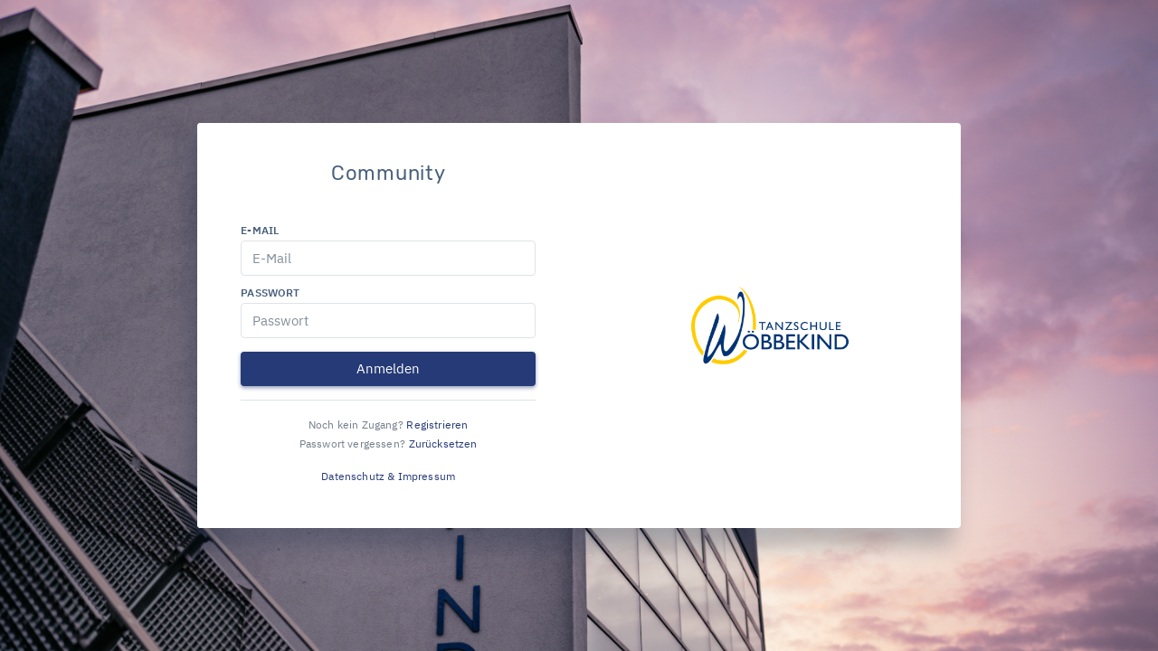

--- FILE ---
content_type: text/html; charset=UTF-8
request_url: https://community.tanzschule-woebbekind.de/
body_size: 758
content:
<!DOCTYPE html>
<html lang="de">
<head>
    <meta http-equiv="Content-Type" content="text/html; charset=UTF-8">
    <meta http-equiv="X-UA-Compatible" content="IE=edge">
    <meta name="viewport" content="width=device-width, initial-scale=1.0">
    <meta name="mobile-web-app-capable" content="yes">
    <meta name="apple-mobile-web-app-capable" content="yes">

    <link rel="manifest" href="/manifest-tanzschule-woebbekind.webmanifest">
    <link rel="apple-touch-icon-precomposed" href="/uploads/2322/login-logo-612f30dc4e4946.19951555">
    <link rel="apple-touch-icon" href="/uploads/2322/login-logo-612f30dc4e4946.19951555">
    <link rel="shortcut icon" href="/uploads/2322/login-logo-612f30dc4e4946.19951555">

    <title>Kundencenter</title>
    <link rel="stylesheet" type="text/css" href="assets/css/vendor.min.css?_v=137"/>

    <link rel="stylesheet" type="text/css" href="assets/css/styles.min.css?_v=137" id="main-style-styles"/>
    <link rel="stylesheet" type="text/css" href="assets/css/elements.min.css?_v=137" id="main-style-elements"/>
    <link rel="stylesheet" type="text/css" href="assets/css/dark.min.css?_v=137" id="main-style-dark"/>
    <link rel="stylesheet" type="text/css" id="main-style-custom"/>
</head>
<body>
<div id="main-content">
    <div class="init-loader">
        <div id="wave">
            <span class="dot"></span>
            <span class="dot"></span>
            <span class="dot"></span>
        </div>
        <span class="text">Wird geladen</span>
    </div>
</div>

<script type="text/javascript">
    var _ENV = 'browser';
    var _BUILD_NUMBER = 137;
    var _BASE_URL = 'https://community.tanzschule-woebbekind.de';
    var _INIT_SYSTEM = 'tanzschule-woebbekind';
</script>

<script src="assets/js/vendor.min.js?_v=137" type="text/javascript"></script>
<script src="assets/js/scripts.min.js?_v=137" type="text/javascript"></script>

<script type="text/javascript">
    $(function () {
        customerCenter.init('tanzschule-woebbekind', 'https://community.tanzschule-woebbekind.de')
    });
</script>
</body>
</html>

--- FILE ---
content_type: text/css
request_url: https://community.tanzschule-woebbekind.de/assets/css/styles.min.css?_v=137
body_size: 122798
content:
/*!
 * Bootstrap v4.3.1 (https://getbootstrap.com/)
 * Copyright 2011-2019 The Bootstrap Authors
 * Copyright 2011-2019 Twitter, Inc.
 * Licensed under MIT (https://github.com/twbs/bootstrap/blob/master/LICENSE)
 */:root{--blue: #007aff;--indigo: #6610f2;--purple: #6f42c1;--pink: #e83e8c;--red: #FF5B5C;--orange: #fd7e14;--yellow: #FDAC41;--green: #39DA8A;--teal: #20c997;--cyan: #00CFDD;--white: #FFFFFF;--gray: #475F7B;--gray-dark: #394C62;--primary: #007aff;--secondary: #475F7B;--success: #39DA8A;--info: #00CFDD;--warning: #FDAC41;--danger: #FF5B5C;--light: #A3AFBD;--dark: #394C62;--breakpoint-xs: 0;--breakpoint-sm: 576px;--breakpoint-md: 768px;--breakpoint-lg: 992px;--breakpoint-xl: 1200px;--font-family-sans-serif: "IBM Plex Sans", Helvetica, Arial, serif;--font-family-monospace: "Rubik", Helvetica, Arial, serif}*,*::before,*::after{box-sizing:border-box}html{font-family:sans-serif;line-height:1.15;-webkit-text-size-adjust:100%;-webkit-tap-highlight-color:rgba(0,0,0,0)}body{margin:0;font-family:"IBM Plex Sans",Helvetica,Arial,serif;font-size:1rem;font-weight:400;line-height:1.4;color:#727e8c;text-align:left;background-color:#f2f4f4}[tabindex="-1"]:focus{outline:0 !important}hr{box-sizing:content-box;height:0;overflow:visible}h1,h2,h3,h4,h5,h6{margin-top:0;margin-bottom:.5rem}p{margin-top:0;margin-bottom:1rem}abbr[title],abbr[data-original-title]{text-decoration:underline;text-decoration:underline dotted;cursor:help;border-bottom:0;text-decoration-skip-ink:none}address{margin-bottom:1rem;font-style:normal;line-height:inherit}ol,ul,dl{margin-top:0;margin-bottom:1rem}ol ol,ul ul,ol ul,ul ol{margin-bottom:0}dt{font-weight:500}dd{margin-bottom:.5rem;margin-left:0}blockquote{margin:0 0 1rem}b,strong{font-weight:bolder}small{font-size:80%}sub,sup{position:relative;font-size:75%;line-height:0;vertical-align:baseline}sub{bottom:-0.25em}sup{top:-0.5em}a{color:#007aff;text-decoration:none;background-color:rgba(0,0,0,0)}a:hover{color:rgb(0,85.4,178.5);text-decoration:none}a:not([href]):not([tabindex]){color:inherit;text-decoration:none}a:not([href]):not([tabindex]):hover,a:not([href]):not([tabindex]):focus{color:inherit;text-decoration:none}a:not([href]):not([tabindex]):focus{outline:0}pre,code,kbd,samp{font-family:"Rubik",Helvetica,Arial,serif;font-size:1em}pre{margin-top:0;margin-bottom:1rem;overflow:auto}figure{margin:0 0 1rem}img{vertical-align:middle;border-style:none}svg{overflow:hidden;vertical-align:middle}table{border-collapse:collapse}caption{padding-top:1.15rem 2rem;padding-bottom:1.15rem 2rem;color:#828d99;text-align:left;caption-side:bottom}th{text-align:inherit}label{display:inline-block;margin-bottom:.2rem}button{border-radius:0}button:focus{outline:1px dotted;outline:5px auto -webkit-focus-ring-color}input,button,select,optgroup,textarea{margin:0;font-family:inherit;font-size:inherit;line-height:inherit}button,input{overflow:visible}button,select{text-transform:none}select{word-wrap:normal}button,[type=button],[type=reset],[type=submit]{-webkit-appearance:button}button:not(:disabled),[type=button]:not(:disabled),[type=reset]:not(:disabled),[type=submit]:not(:disabled){cursor:pointer}button::-moz-focus-inner,[type=button]::-moz-focus-inner,[type=reset]::-moz-focus-inner,[type=submit]::-moz-focus-inner{padding:0;border-style:none}input[type=radio],input[type=checkbox]{box-sizing:border-box;padding:0}input[type=date],input[type=time],input[type=datetime-local],input[type=month]{-webkit-appearance:listbox}textarea{overflow:auto;resize:vertical}fieldset{min-width:0;padding:0;margin:0;border:0}legend{display:block;width:100%;max-width:100%;padding:0;margin-bottom:.5rem;font-size:1.5rem;line-height:inherit;color:inherit;white-space:normal}progress{vertical-align:baseline}[type=number]::-webkit-inner-spin-button,[type=number]::-webkit-outer-spin-button{height:auto}[type=search]{outline-offset:-2px;-webkit-appearance:none}[type=search]::-webkit-search-decoration{-webkit-appearance:none}::-webkit-file-upload-button{font:inherit;-webkit-appearance:button}output{display:inline-block}summary{display:list-item;cursor:pointer}template{display:none}[hidden]{display:none !important}h1,h2,h3,h4,h5,h6,.h1,.h2,.h3,.h4,.h5,.h6{margin-bottom:.5rem;font-family:"Rubik",Helvetica,Arial,serif;font-weight:400;line-height:1.2;color:#475f7b}h1,.h1{font-size:2.53rem}h2,.h2{font-size:2.13rem}h3,.h3{font-size:1.73rem}h4,.h4{font-size:1.47rem}h5,.h5{font-size:1.3rem}h6,.h6{font-size:1rem}.lead{font-size:1.25rem;font-weight:300}.display-1{font-size:6rem;font-weight:300;line-height:1.2}.display-2{font-size:5.5rem;font-weight:300;line-height:1.2}.display-3{font-size:4.5rem;font-weight:300;line-height:1.2}.display-4{font-size:3.5rem;font-weight:300;line-height:1.2}hr{margin-top:1rem;margin-bottom:1rem;border:0;border-top:1px solid #dfe3e7}small,.small{font-size:80%;font-weight:400}mark,.mark{padding:.2em;background-color:#fcf8e3}.list-unstyled{padding-left:0;list-style:none}.list-inline{padding-left:0;list-style:none}.list-inline-item{display:inline-block}.list-inline-item:not(:last-child){margin-right:.5rem}.initialism{font-size:90%;text-transform:uppercase}.blockquote{margin-bottom:1rem;font-size:1rem}.blockquote-footer{display:block;font-size:1rem;color:#828d99}.blockquote-footer::before{content:"— "}.img-fluid{max-width:100%;height:auto}.img-thumbnail{padding:.25rem;background-color:#f2f4f4;border:1px solid #7e8fa3;border-radius:.267rem;max-width:100%;height:auto}.figure{display:inline-block}.figure-img{margin-bottom:.5rem;line-height:1}.figure-caption{font-size:90%;color:#475f7b}code{font-size:90%;color:#e83e8c;word-break:break-word}a>code{color:inherit}kbd{padding:.2rem .4rem;font-size:90%;color:#fff;background-color:#eee;border-radius:.25rem}kbd kbd{padding:0;font-size:100%;font-weight:500}pre{display:block;font-size:90%;color:#324356}pre code{font-size:inherit;color:inherit;word-break:normal}.pre-scrollable{max-height:340px;overflow-y:scroll}.container{width:100%;padding-right:15px;padding-left:15px;margin-right:auto;margin-left:auto}@media(min-width: 576px){.container{max-width:540px}}@media(min-width: 768px){.container{max-width:720px}}@media(min-width: 992px){.container{max-width:960px}}@media(min-width: 1200px){.container{max-width:1140px}}.container-fluid{width:100%;padding-right:15px;padding-left:15px;margin-right:auto;margin-left:auto}.row{display:flex;flex-wrap:wrap;margin-right:-15px;margin-left:-15px}.no-gutters{margin-right:0;margin-left:0}.no-gutters>.col,.no-gutters>[class*=col-]{padding-right:0;padding-left:0}.col-xl,.col-xl-auto,.col-xl-12,.col-xl-11,.col-xl-10,.col-xl-9,.col-xl-8,.col-xl-7,.col-xl-6,.col-xl-5,.col-xl-4,.col-xl-3,.col-xl-2,.col-xl-1,.col-lg,.col-lg-auto,.col-lg-12,.col-lg-11,.col-lg-10,.col-lg-9,.col-lg-8,.col-lg-7,.col-lg-6,.col-lg-5,.col-lg-4,.col-lg-3,.col-lg-2,.col-lg-1,.col-md,.col-md-auto,.col-md-12,.col-md-11,.col-md-10,.col-md-9,.col-md-8,.col-md-7,.col-md-6,.col-md-5,.col-md-4,.col-md-3,.col-md-2,.col-md-1,.col-sm,.col-sm-auto,.col-sm-12,.col-sm-11,.col-sm-10,.col-sm-9,.partner-page .profile-card .card-content-data-container,.col-sm-8,.col-sm-7,.col-sm-6,.col-sm-5,.col-sm-4,.col-sm-3,.partner-page .profile-card .card-content-image-container,.col-sm-2,.col-sm-1,.col,.col-auto,.col-12,.partner-page .partner-card-col .partner-card .card-content-data-container,.partner-page .partner-card-col .partner-card .card-content-image-container,.col-11,.col-10,.col-9,.col-8,.col-7,.col-6,.col-5,.col-4,.col-3,.col-2,.col-1{position:relative;width:100%;padding-right:15px;padding-left:15px}.col{flex-basis:0;flex-grow:1;max-width:100%}.col-auto{flex:0 0 auto;width:auto;max-width:100%}.col-1{flex:0 0 8.3333333333%;max-width:8.3333333333%}.col-2{flex:0 0 16.6666666667%;max-width:16.6666666667%}.col-3{flex:0 0 25%;max-width:25%}.col-4{flex:0 0 33.3333333333%;max-width:33.3333333333%}.col-5{flex:0 0 41.6666666667%;max-width:41.6666666667%}.col-6{flex:0 0 50%;max-width:50%}.col-7{flex:0 0 58.3333333333%;max-width:58.3333333333%}.col-8{flex:0 0 66.6666666667%;max-width:66.6666666667%}.col-9{flex:0 0 75%;max-width:75%}.col-10{flex:0 0 83.3333333333%;max-width:83.3333333333%}.col-11{flex:0 0 91.6666666667%;max-width:91.6666666667%}.col-12,.partner-page .partner-card-col .partner-card .card-content-data-container,.partner-page .partner-card-col .partner-card .card-content-image-container,.partner-page .profile-card .card-content-data-container,.partner-page .profile-card .card-content-image-container{flex:0 0 100%;max-width:100%}.order-first{order:-1}.order-last{order:13}.order-0{order:0}.order-1{order:1}.order-2{order:2}.order-3{order:3}.order-4{order:4}.order-5{order:5}.order-6{order:6}.order-7{order:7}.order-8{order:8}.order-9{order:9}.order-10{order:10}.order-11{order:11}.order-12{order:12}.offset-1{margin-left:8.3333333333%}.offset-2{margin-left:16.6666666667%}.offset-3{margin-left:25%}.offset-4{margin-left:33.3333333333%}.offset-5{margin-left:41.6666666667%}.offset-6{margin-left:50%}.offset-7{margin-left:58.3333333333%}.offset-8{margin-left:66.6666666667%}.offset-9{margin-left:75%}.offset-10{margin-left:83.3333333333%}.offset-11{margin-left:91.6666666667%}@media(min-width: 576px){.col-sm{flex-basis:0;flex-grow:1;max-width:100%}.col-sm-auto{flex:0 0 auto;width:auto;max-width:100%}.col-sm-1{flex:0 0 8.3333333333%;max-width:8.3333333333%}.col-sm-2{flex:0 0 16.6666666667%;max-width:16.6666666667%}.col-sm-3,.partner-page .profile-card .card-content-image-container{flex:0 0 25%;max-width:25%}.col-sm-4{flex:0 0 33.3333333333%;max-width:33.3333333333%}.col-sm-5{flex:0 0 41.6666666667%;max-width:41.6666666667%}.col-sm-6{flex:0 0 50%;max-width:50%}.col-sm-7{flex:0 0 58.3333333333%;max-width:58.3333333333%}.col-sm-8{flex:0 0 66.6666666667%;max-width:66.6666666667%}.col-sm-9,.partner-page .profile-card .card-content-data-container{flex:0 0 75%;max-width:75%}.col-sm-10{flex:0 0 83.3333333333%;max-width:83.3333333333%}.col-sm-11{flex:0 0 91.6666666667%;max-width:91.6666666667%}.col-sm-12{flex:0 0 100%;max-width:100%}.order-sm-first{order:-1}.order-sm-last{order:13}.order-sm-0{order:0}.order-sm-1{order:1}.order-sm-2{order:2}.order-sm-3{order:3}.order-sm-4{order:4}.order-sm-5{order:5}.order-sm-6{order:6}.order-sm-7{order:7}.order-sm-8{order:8}.order-sm-9{order:9}.order-sm-10{order:10}.order-sm-11{order:11}.order-sm-12{order:12}.offset-sm-0{margin-left:0}.offset-sm-1{margin-left:8.3333333333%}.offset-sm-2{margin-left:16.6666666667%}.offset-sm-3{margin-left:25%}.offset-sm-4{margin-left:33.3333333333%}.offset-sm-5{margin-left:41.6666666667%}.offset-sm-6{margin-left:50%}.offset-sm-7{margin-left:58.3333333333%}.offset-sm-8{margin-left:66.6666666667%}.offset-sm-9{margin-left:75%}.offset-sm-10{margin-left:83.3333333333%}.offset-sm-11{margin-left:91.6666666667%}}@media(min-width: 768px){.col-md{flex-basis:0;flex-grow:1;max-width:100%}.col-md-auto{flex:0 0 auto;width:auto;max-width:100%}.col-md-1{flex:0 0 8.3333333333%;max-width:8.3333333333%}.col-md-2{flex:0 0 16.6666666667%;max-width:16.6666666667%}.col-md-3{flex:0 0 25%;max-width:25%}.col-md-4{flex:0 0 33.3333333333%;max-width:33.3333333333%}.col-md-5{flex:0 0 41.6666666667%;max-width:41.6666666667%}.col-md-6{flex:0 0 50%;max-width:50%}.col-md-7{flex:0 0 58.3333333333%;max-width:58.3333333333%}.col-md-8{flex:0 0 66.6666666667%;max-width:66.6666666667%}.col-md-9{flex:0 0 75%;max-width:75%}.col-md-10{flex:0 0 83.3333333333%;max-width:83.3333333333%}.col-md-11{flex:0 0 91.6666666667%;max-width:91.6666666667%}.col-md-12{flex:0 0 100%;max-width:100%}.order-md-first{order:-1}.order-md-last{order:13}.order-md-0{order:0}.order-md-1{order:1}.order-md-2{order:2}.order-md-3{order:3}.order-md-4{order:4}.order-md-5{order:5}.order-md-6{order:6}.order-md-7{order:7}.order-md-8{order:8}.order-md-9{order:9}.order-md-10{order:10}.order-md-11{order:11}.order-md-12{order:12}.offset-md-0{margin-left:0}.offset-md-1{margin-left:8.3333333333%}.offset-md-2{margin-left:16.6666666667%}.offset-md-3{margin-left:25%}.offset-md-4{margin-left:33.3333333333%}.offset-md-5{margin-left:41.6666666667%}.offset-md-6{margin-left:50%}.offset-md-7{margin-left:58.3333333333%}.offset-md-8{margin-left:66.6666666667%}.offset-md-9{margin-left:75%}.offset-md-10{margin-left:83.3333333333%}.offset-md-11{margin-left:91.6666666667%}}@media(min-width: 992px){.col-lg{flex-basis:0;flex-grow:1;max-width:100%}.col-lg-auto{flex:0 0 auto;width:auto;max-width:100%}.col-lg-1{flex:0 0 8.3333333333%;max-width:8.3333333333%}.col-lg-2{flex:0 0 16.6666666667%;max-width:16.6666666667%}.col-lg-3{flex:0 0 25%;max-width:25%}.col-lg-4{flex:0 0 33.3333333333%;max-width:33.3333333333%}.col-lg-5{flex:0 0 41.6666666667%;max-width:41.6666666667%}.col-lg-6{flex:0 0 50%;max-width:50%}.col-lg-7{flex:0 0 58.3333333333%;max-width:58.3333333333%}.col-lg-8{flex:0 0 66.6666666667%;max-width:66.6666666667%}.col-lg-9{flex:0 0 75%;max-width:75%}.col-lg-10{flex:0 0 83.3333333333%;max-width:83.3333333333%}.col-lg-11{flex:0 0 91.6666666667%;max-width:91.6666666667%}.col-lg-12{flex:0 0 100%;max-width:100%}.order-lg-first{order:-1}.order-lg-last{order:13}.order-lg-0{order:0}.order-lg-1{order:1}.order-lg-2{order:2}.order-lg-3{order:3}.order-lg-4{order:4}.order-lg-5{order:5}.order-lg-6{order:6}.order-lg-7{order:7}.order-lg-8{order:8}.order-lg-9{order:9}.order-lg-10{order:10}.order-lg-11{order:11}.order-lg-12{order:12}.offset-lg-0{margin-left:0}.offset-lg-1{margin-left:8.3333333333%}.offset-lg-2{margin-left:16.6666666667%}.offset-lg-3{margin-left:25%}.offset-lg-4{margin-left:33.3333333333%}.offset-lg-5{margin-left:41.6666666667%}.offset-lg-6{margin-left:50%}.offset-lg-7{margin-left:58.3333333333%}.offset-lg-8{margin-left:66.6666666667%}.offset-lg-9{margin-left:75%}.offset-lg-10{margin-left:83.3333333333%}.offset-lg-11{margin-left:91.6666666667%}}@media(min-width: 1200px){.col-xl{flex-basis:0;flex-grow:1;max-width:100%}.col-xl-auto{flex:0 0 auto;width:auto;max-width:100%}.col-xl-1{flex:0 0 8.3333333333%;max-width:8.3333333333%}.col-xl-2{flex:0 0 16.6666666667%;max-width:16.6666666667%}.col-xl-3{flex:0 0 25%;max-width:25%}.col-xl-4{flex:0 0 33.3333333333%;max-width:33.3333333333%}.col-xl-5{flex:0 0 41.6666666667%;max-width:41.6666666667%}.col-xl-6{flex:0 0 50%;max-width:50%}.col-xl-7{flex:0 0 58.3333333333%;max-width:58.3333333333%}.col-xl-8{flex:0 0 66.6666666667%;max-width:66.6666666667%}.col-xl-9{flex:0 0 75%;max-width:75%}.col-xl-10{flex:0 0 83.3333333333%;max-width:83.3333333333%}.col-xl-11{flex:0 0 91.6666666667%;max-width:91.6666666667%}.col-xl-12{flex:0 0 100%;max-width:100%}.order-xl-first{order:-1}.order-xl-last{order:13}.order-xl-0{order:0}.order-xl-1{order:1}.order-xl-2{order:2}.order-xl-3{order:3}.order-xl-4{order:4}.order-xl-5{order:5}.order-xl-6{order:6}.order-xl-7{order:7}.order-xl-8{order:8}.order-xl-9{order:9}.order-xl-10{order:10}.order-xl-11{order:11}.order-xl-12{order:12}.offset-xl-0{margin-left:0}.offset-xl-1{margin-left:8.3333333333%}.offset-xl-2{margin-left:16.6666666667%}.offset-xl-3{margin-left:25%}.offset-xl-4{margin-left:33.3333333333%}.offset-xl-5{margin-left:41.6666666667%}.offset-xl-6{margin-left:50%}.offset-xl-7{margin-left:58.3333333333%}.offset-xl-8{margin-left:66.6666666667%}.offset-xl-9{margin-left:75%}.offset-xl-10{margin-left:83.3333333333%}.offset-xl-11{margin-left:91.6666666667%}}.table{width:100%;margin-bottom:1rem;color:#727e8c}.table th,.table td{padding:1.15rem 2rem;vertical-align:top;border-top:1px solid #dfe3e7}.table thead th{vertical-align:bottom;border-bottom:2px solid #dfe3e7}.table tbody+tbody{border-top:2px solid #dfe3e7}.table-sm th,.table-sm td{padding:.3rem}.table-bordered{border:1px solid #dfe3e7}.table-bordered th,.table-bordered td{border:1px solid #dfe3e7}.table-bordered thead th,.table-bordered thead td{border-bottom-width:2px}.table-borderless th,.table-borderless td,.table-borderless thead th,.table-borderless tbody+tbody{border:0}.table-striped tbody tr:nth-of-type(odd){background-color:#fafbfb}.table-hover tbody tr:hover{color:#727e8c;background-color:#f2f4f4}.table-primary,.table-primary>th,.table-primary>td{background-color:rgb(183.6,217.76,255)}.table-primary th,.table-primary td,.table-primary thead th,.table-primary tbody+tbody{border-color:rgb(122.4,185.84,255)}.table-hover .table-primary:hover{background-color:rgb(158.1,204.46,255)}.table-hover .table-primary:hover>td,.table-hover .table-primary:hover>th{background-color:rgb(158.1,204.46,255)}.table-secondary,.table-secondary>th,.table-secondary>td{background-color:rgb(203.48,210.2,218.04)}.table-secondary th,.table-secondary td,.table-secondary thead th,.table-secondary tbody+tbody{border-color:rgb(159.32,171.8,186.36)}.table-hover .table-secondary:hover{background-color:rgb(188.6318987342,197.2886075949,207.3881012658)}.table-hover .table-secondary:hover>td,.table-hover .table-secondary:hover>th{background-color:rgb(188.6318987342,197.2886075949,207.3881012658)}.table-success,.table-success>th,.table-success>td{background-color:rgb(199.56,244.64,222.24)}.table-success th,.table-success td,.table-success thead th,.table-success tbody+tbody{border-color:rgb(152.04,235.76,194.16)}.table-hover .table-success:hover{background-color:rgb(178.074893617,240.625106383,209.5442553191)}.table-hover .table-success:hover>td,.table-hover .table-success:hover>th{background-color:rgb(178.074893617,240.625106383,209.5442553191)}.table-info,.table-info>th,.table-info>td{background-color:rgb(183.6,241.56,245.48)}.table-info th,.table-info td,.table-info thead th,.table-info tbody+tbody{border-color:rgb(122.4,230.04,237.32)}.table-hover .table-info:hover{background-color:rgb(161.1,237.3247058824,242.48)}.table-hover .table-info:hover>td,.table-hover .table-info:hover>th{background-color:rgb(161.1,237.3247058824,242.48)}.table-warning,.table-warning>th,.table-warning>td{background-color:rgb(254.44,231.76,201.8)}.table-warning th,.table-warning td,.table-warning thead th,.table-warning tbody+tbody{border-color:rgb(253.96,211.84,156.2)}.table-hover .table-warning:hover{background-color:rgb(254.174375,220.7365625,176.565625)}.table-hover .table-warning:hover>td,.table-hover .table-warning:hover>th{background-color:rgb(254.174375,220.7365625,176.565625)}.table-danger,.table-danger>th,.table-danger>td{background-color:rgb(255,209.08,209.36)}.table-danger th,.table-danger td,.table-danger thead th,.table-danger tbody+tbody{border-color:rgb(255,169.72,170.24)}.table-hover .table-danger:hover{background-color:rgb(255,183.58,184.0154878049)}.table-hover .table-danger:hover>td,.table-hover .table-danger:hover>th{background-color:rgb(255,183.58,184.0154878049)}.table-light,.table-light>th,.table-light>td{background-color:rgb(229.24,232.6,236.52)}.table-light th,.table-light td,.table-light thead th,.table-light tbody+tbody{border-color:rgb(207.16,213.4,220.68)}.table-hover .table-light:hover{background-color:rgb(214.3918987342,219.6886075949,225.8681012658)}.table-hover .table-light:hover>td,.table-hover .table-light:hover>th{background-color:rgb(214.3918987342,219.6886075949,225.8681012658)}.table-dark,.table-dark>th,.table-dark>td{background-color:rgb(199.56,204.88,211.04)}.table-dark th,.table-dark td,.table-dark thead th,.table-dark tbody+tbody{border-color:rgb(152.04,161.92,173.36)}.table-hover .table-dark:hover{background-color:rgb(185.3374647887,192.0222535211,199.7625352113)}.table-hover .table-dark:hover>td,.table-hover .table-dark:hover>th{background-color:rgb(185.3374647887,192.0222535211,199.7625352113)}.table-active,.table-active>th,.table-active>td{background-color:#f2f4f4}.table-hover .table-active:hover{background-color:rgb(228.1875,232.3125,232.3125)}.table-hover .table-active:hover>td,.table-hover .table-active:hover>th{background-color:rgb(228.1875,232.3125,232.3125)}.table .thead-dark th{color:#fff;background-color:#475f7b;border-color:#40566f}.table .thead-light th{color:#475f7b;background-color:#f2f4f4;border-color:#dfe3e7}.table-dark{color:#fff;background-color:#475f7b}.table-dark th,.table-dark td,.table-dark thead th{border-color:#40566f}.table-dark.table-bordered{border:0}.table-dark.table-striped tbody tr:nth-of-type(odd){background-color:hsla(0,0%,100%,.05)}.table-dark.table-hover tbody tr:hover{color:#fff;background-color:hsla(0,0%,100%,.075)}@media(max-width: 575.98px){.table-responsive-sm{display:block;width:100%;overflow-x:auto;-webkit-overflow-scrolling:touch}.table-responsive-sm>.table-bordered{border:0}}@media(max-width: 767.98px){.table-responsive-md{display:block;width:100%;overflow-x:auto;-webkit-overflow-scrolling:touch}.table-responsive-md>.table-bordered{border:0}}@media(max-width: 991.98px){.table-responsive-lg{display:block;width:100%;overflow-x:auto;-webkit-overflow-scrolling:touch}.table-responsive-lg>.table-bordered{border:0}}@media(max-width: 1199.98px){.table-responsive-xl{display:block;width:100%;overflow-x:auto;-webkit-overflow-scrolling:touch}.table-responsive-xl>.table-bordered{border:0}}.table-responsive{display:block;width:100%;overflow-x:auto;-webkit-overflow-scrolling:touch}.table-responsive>.table-bordered{border:0}.form-control{display:block;width:100%;height:calc(1.4em + 0.94rem + 3.7px);padding:.47rem .8rem;font-size:1rem;font-weight:400;line-height:1.4;color:#475f7b;background-color:#fff;background-clip:padding-box;border:1px solid #dfe3e7;border-radius:.267rem;transition:border-color .15s ease-in-out,box-shadow .15s ease-in-out}@media(prefers-reduced-motion: reduce){.form-control{transition:none}}.form-control::-ms-expand{background-color:rgba(0,0,0,0);border:0}.form-control:focus{color:#475f7b;background-color:#fff;border-color:#007aff;outline:0;box-shadow:0 3px 8px 0 rgba(0,0,0,.1)}.form-control::placeholder{color:#828d99;opacity:1}.form-control:disabled,.form-control[readonly]{background-color:#f2f4f4;opacity:1}select.form-control:focus::-ms-value{color:#475f7b;background-color:#fff}.form-control-file,.form-control-range{display:block;width:100%}.col-form-label{padding-top:calc(0.47rem + 1px);padding-bottom:calc(0.47rem + 1px);margin-bottom:0;font-size:inherit;line-height:1.4}.col-form-label-lg{padding-top:calc(0.667rem + 1px);padding-bottom:calc(0.667rem + 1px);font-size:1.2rem;line-height:1.4}.col-form-label-sm{padding-top:calc(0.35rem + 1px);padding-bottom:calc(0.35rem + 1px);font-size:0.8rem;line-height:1.1}.form-control-plaintext{display:block;width:100%;padding-top:.47rem;padding-bottom:.47rem;margin-bottom:0;line-height:1.4;color:#727e8c;background-color:rgba(0,0,0,0);border:solid rgba(0,0,0,0);border-width:1px 0}.form-control-plaintext.form-control-sm,.form-control-plaintext.form-control-lg{padding-right:0;padding-left:0}.form-control-sm{height:calc(1.1em + 0.94rem + 3.7px);padding:.35rem .7rem;font-size:0.8rem;line-height:1.1;border-radius:.267rem}.form-control-lg{height:calc(1.4em + 1.334rem + 3.7px);padding:.667rem .8rem;font-size:1.2rem;line-height:1.4;border-radius:.267rem}select.form-control[size],select.form-control[multiple]{height:auto}textarea.form-control{height:auto}.form-group{margin-bottom:1rem}.form-text{display:block;margin-top:.25rem}.form-row{display:flex;flex-wrap:wrap;margin-right:-5px;margin-left:-5px}.form-row>.col,.form-row>[class*=col-]{padding-right:5px;padding-left:5px}.form-check{position:relative;display:block;padding-left:1.25rem}.form-check-input{position:absolute;margin-top:.3rem;margin-left:-1.25rem}.form-check-input:disabled~.form-check-label{color:#828d99}.form-check-label{margin-bottom:0}.form-check-inline{display:inline-flex;align-items:center;padding-left:0;margin-right:.75rem}.form-check-inline .form-check-input{position:static;margin-top:0;margin-right:.3125rem;margin-left:0}.valid-feedback{display:none;width:100%;margin-top:.25rem;font-size:80%;color:#39da8a}.valid-tooltip{position:absolute;top:100%;z-index:5;display:none;max-width:100%;padding:.267rem .867rem;margin-top:.1rem;font-size:0.8rem;line-height:1.4;color:#324356;background-color:rgba(57,218,138,.2);border-radius:.267rem}.was-validated .form-control:valid,.form-control.is-valid{border-color:#39da8a;padding-right:calc(1.4em + 1.269rem);background-image:url("data:image/svg+xml,%3csvg xmlns='http://www.w3.org/2000/svg' viewBox='0 0 8 8'%3e%3cpath fill='%2339DA8A' d='M2.3 6.73L.6 4.53c-.4-1.04.46-1.4 1.1-.8l1.1 1.4 3.4-3.8c.6-.63 1.6-.27 1.2.7l-4 4.6c-.43.5-.8.4-1.1.1z'/%3e%3c/svg%3e");background-repeat:no-repeat;background-position:center right calc(0.35em + 0.235rem);background-size:calc(0.7em + 0.47rem) calc(0.7em + 0.47rem)}.was-validated .form-control:valid:focus,.form-control.is-valid:focus{border-color:#39da8a;box-shadow:0 0 0 .2rem rgba(57,218,138,.25)}.was-validated .form-control:valid~.valid-feedback,.was-validated .form-control:valid~.valid-tooltip,.form-control.is-valid~.valid-feedback,.form-control.is-valid~.valid-tooltip{display:block}.was-validated textarea.form-control:valid,textarea.form-control.is-valid{padding-right:calc(1.4em + 1.269rem);background-position:top calc(0.35em + 0.235rem) right calc(0.35em + 0.235rem)}.was-validated .custom-select:valid,.custom-select.is-valid{border-color:#39da8a;padding-right:calc((1em + 0.94rem)*3/4 + 1.8rem);background:url("data:image/svg+xml,%3csvg xmlns='http://www.w3.org/2000/svg' viewBox='0 0 4 5'%3e%3cpath fill='%23394C62' d='M2 0L0 2h4zm0 5L0 3h4z'/%3e%3c/svg%3e") no-repeat right .8rem center/8px 10px,url("data:image/svg+xml,%3csvg xmlns='http://www.w3.org/2000/svg' viewBox='0 0 8 8'%3e%3cpath fill='%2339DA8A' d='M2.3 6.73L.6 4.53c-.4-1.04.46-1.4 1.1-.8l1.1 1.4 3.4-3.8c.6-.63 1.6-.27 1.2.7l-4 4.6c-.43.5-.8.4-1.1.1z'/%3e%3c/svg%3e") #fff no-repeat center right 1.8rem/calc(0.7em + 0.47rem) calc(0.7em + 0.47rem)}.was-validated .custom-select:valid:focus,.custom-select.is-valid:focus{border-color:#39da8a;box-shadow:0 0 0 .2rem rgba(57,218,138,.25)}.was-validated .custom-select:valid~.valid-feedback,.was-validated .custom-select:valid~.valid-tooltip,.custom-select.is-valid~.valid-feedback,.custom-select.is-valid~.valid-tooltip{display:block}.was-validated .form-control-file:valid~.valid-feedback,.was-validated .form-control-file:valid~.valid-tooltip,.form-control-file.is-valid~.valid-feedback,.form-control-file.is-valid~.valid-tooltip{display:block}.was-validated .form-check-input:valid~.form-check-label,.form-check-input.is-valid~.form-check-label{color:#39da8a}.was-validated .form-check-input:valid~.valid-feedback,.was-validated .form-check-input:valid~.valid-tooltip,.form-check-input.is-valid~.valid-feedback,.form-check-input.is-valid~.valid-tooltip{display:block}.was-validated .custom-control-input:valid~.custom-control-label,.custom-control-input.is-valid~.custom-control-label{color:#39da8a}.was-validated .custom-control-input:valid~.custom-control-label::before,.custom-control-input.is-valid~.custom-control-label::before{border-color:#39da8a}.was-validated .custom-control-input:valid~.valid-feedback,.was-validated .custom-control-input:valid~.valid-tooltip,.custom-control-input.is-valid~.valid-feedback,.custom-control-input.is-valid~.valid-tooltip{display:block}.was-validated .custom-control-input:valid:checked~.custom-control-label::before,.custom-control-input.is-valid:checked~.custom-control-label::before{border-color:rgb(99.970212766,226.029787234,163.3914893617);background-color:rgb(99.970212766,226.029787234,163.3914893617)}.was-validated .custom-control-input:valid:focus~.custom-control-label::before,.custom-control-input.is-valid:focus~.custom-control-label::before{box-shadow:0 0 0 .2rem rgba(57,218,138,.25)}.was-validated .custom-control-input:valid:focus:not(:checked)~.custom-control-label::before,.custom-control-input.is-valid:focus:not(:checked)~.custom-control-label::before{border-color:#39da8a}.was-validated .custom-file-input:valid~.custom-file-label,.custom-file-input.is-valid~.custom-file-label{border-color:#39da8a}.was-validated .custom-file-input:valid~.valid-feedback,.was-validated .custom-file-input:valid~.valid-tooltip,.custom-file-input.is-valid~.valid-feedback,.custom-file-input.is-valid~.valid-tooltip{display:block}.was-validated .custom-file-input:valid:focus~.custom-file-label,.custom-file-input.is-valid:focus~.custom-file-label{border-color:#39da8a;box-shadow:0 0 0 .2rem rgba(57,218,138,.25)}.invalid-feedback{display:none;width:100%;margin-top:.25rem;font-size:80%;color:#ff5b5c}.invalid-tooltip{position:absolute;top:100%;z-index:5;display:none;max-width:100%;padding:.267rem .867rem;margin-top:.1rem;font-size:0.8rem;line-height:1.4;color:#fff;background-color:rgba(255,91,92,.2);border-radius:.267rem}.was-validated .form-control:invalid,.form-control.is-invalid{border-color:#ff5b5c;padding-right:calc(1.4em + 1.269rem);background-image:url("data:image/svg+xml,%3csvg xmlns='http://www.w3.org/2000/svg' fill='%23FF5B5C' viewBox='-2 -2 7 7'%3e%3cpath stroke='%23FF5B5C' d='M0 0l3 3m0-3L0 3'/%3e%3ccircle r='.5'/%3e%3ccircle cx='3' r='.5'/%3e%3ccircle cy='3' r='.5'/%3e%3ccircle cx='3' cy='3' r='.5'/%3e%3c/svg%3E");background-repeat:no-repeat;background-position:center right calc(0.35em + 0.235rem);background-size:calc(0.7em + 0.47rem) calc(0.7em + 0.47rem)}.was-validated .form-control:invalid:focus,.form-control.is-invalid:focus{border-color:#ff5b5c;box-shadow:0 0 0 .2rem rgba(255,91,92,.25)}.was-validated .form-control:invalid~.invalid-feedback,.was-validated .form-control:invalid~.invalid-tooltip,.form-control.is-invalid~.invalid-feedback,.form-control.is-invalid~.invalid-tooltip{display:block}.was-validated textarea.form-control:invalid,textarea.form-control.is-invalid{padding-right:calc(1.4em + 1.269rem);background-position:top calc(0.35em + 0.235rem) right calc(0.35em + 0.235rem)}.was-validated .custom-select:invalid,.custom-select.is-invalid{border-color:#ff5b5c;padding-right:calc((1em + 0.94rem)*3/4 + 1.8rem);background:url("data:image/svg+xml,%3csvg xmlns='http://www.w3.org/2000/svg' viewBox='0 0 4 5'%3e%3cpath fill='%23394C62' d='M2 0L0 2h4zm0 5L0 3h4z'/%3e%3c/svg%3e") no-repeat right .8rem center/8px 10px,url("data:image/svg+xml,%3csvg xmlns='http://www.w3.org/2000/svg' fill='%23FF5B5C' viewBox='-2 -2 7 7'%3e%3cpath stroke='%23FF5B5C' d='M0 0l3 3m0-3L0 3'/%3e%3ccircle r='.5'/%3e%3ccircle cx='3' r='.5'/%3e%3ccircle cy='3' r='.5'/%3e%3ccircle cx='3' cy='3' r='.5'/%3e%3c/svg%3E") #fff no-repeat center right 1.8rem/calc(0.7em + 0.47rem) calc(0.7em + 0.47rem)}.was-validated .custom-select:invalid:focus,.custom-select.is-invalid:focus{border-color:#ff5b5c;box-shadow:0 0 0 .2rem rgba(255,91,92,.25)}.was-validated .custom-select:invalid~.invalid-feedback,.was-validated .custom-select:invalid~.invalid-tooltip,.custom-select.is-invalid~.invalid-feedback,.custom-select.is-invalid~.invalid-tooltip{display:block}.was-validated .form-control-file:invalid~.invalid-feedback,.was-validated .form-control-file:invalid~.invalid-tooltip,.form-control-file.is-invalid~.invalid-feedback,.form-control-file.is-invalid~.invalid-tooltip{display:block}.was-validated .form-check-input:invalid~.form-check-label,.form-check-input.is-invalid~.form-check-label{color:#ff5b5c}.was-validated .form-check-input:invalid~.invalid-feedback,.was-validated .form-check-input:invalid~.invalid-tooltip,.form-check-input.is-invalid~.invalid-feedback,.form-check-input.is-invalid~.invalid-tooltip{display:block}.was-validated .custom-control-input:invalid~.custom-control-label,.custom-control-input.is-invalid~.custom-control-label{color:#ff5b5c}.was-validated .custom-control-input:invalid~.custom-control-label::before,.custom-control-input.is-invalid~.custom-control-label::before{border-color:#ff5b5c}.was-validated .custom-control-input:invalid~.invalid-feedback,.was-validated .custom-control-input:invalid~.invalid-tooltip,.custom-control-input.is-invalid~.invalid-feedback,.custom-control-input.is-invalid~.invalid-tooltip{display:block}.was-validated .custom-control-input:invalid:checked~.custom-control-label::before,.custom-control-input.is-invalid:checked~.custom-control-label::before{border-color:rgb(255,142,142.6890243902);background-color:rgb(255,142,142.6890243902)}.was-validated .custom-control-input:invalid:focus~.custom-control-label::before,.custom-control-input.is-invalid:focus~.custom-control-label::before{box-shadow:0 0 0 .2rem rgba(255,91,92,.25)}.was-validated .custom-control-input:invalid:focus:not(:checked)~.custom-control-label::before,.custom-control-input.is-invalid:focus:not(:checked)~.custom-control-label::before{border-color:#ff5b5c}.was-validated .custom-file-input:invalid~.custom-file-label,.custom-file-input.is-invalid~.custom-file-label{border-color:#ff5b5c}.was-validated .custom-file-input:invalid~.invalid-feedback,.was-validated .custom-file-input:invalid~.invalid-tooltip,.custom-file-input.is-invalid~.invalid-feedback,.custom-file-input.is-invalid~.invalid-tooltip{display:block}.was-validated .custom-file-input:invalid:focus~.custom-file-label,.custom-file-input.is-invalid:focus~.custom-file-label{border-color:#ff5b5c;box-shadow:0 0 0 .2rem rgba(255,91,92,.25)}.form-inline{display:flex;flex-flow:row wrap;align-items:center}.form-inline .form-check{width:100%}@media(min-width: 576px){.form-inline label{display:flex;align-items:center;justify-content:center;margin-bottom:0}.form-inline .form-group{display:flex;flex:0 0 auto;flex-flow:row wrap;align-items:center;margin-bottom:0}.form-inline .form-control{display:inline-block;width:auto;vertical-align:middle}.form-inline .form-control-plaintext{display:inline-block}.form-inline .input-group,.form-inline .custom-select{width:auto}.form-inline .form-check{display:flex;align-items:center;justify-content:center;width:auto;padding-left:0}.form-inline .form-check-input{position:relative;flex-shrink:0;margin-top:0;margin-right:.25rem;margin-left:0}.form-inline .custom-control{align-items:center;justify-content:center}.form-inline .custom-control-label{margin-bottom:0}}.btn{display:inline-block;font-weight:400;color:#727e8c;text-align:center;vertical-align:middle;user-select:none;background-color:rgba(0,0,0,0);border:0 solid rgba(0,0,0,0);padding:.467rem 1.5rem;font-size:1rem;line-height:1.6rem;border-radius:.267rem;transition:color .15s ease-in-out,background-color .15s ease-in-out,border-color .15s ease-in-out,box-shadow .15s ease-in-out}@media(prefers-reduced-motion: reduce){.btn{transition:none}}.btn:hover{color:#727e8c;text-decoration:none}.btn:focus,.btn.focus{outline:0;box-shadow:0 0 0 .2rem rgba(0,122,255,.25)}.btn.disabled,.btn:disabled{opacity:.45}a.btn.disabled,fieldset:disabled a.btn{pointer-events:none}.btn-primary{color:#fff;background-color:#007aff;border-color:#007aff}.btn-primary:hover{color:#fff;background-color:rgb(0,103.7,216.75);border-color:rgb(0,97.6,204)}.btn-primary:focus,.btn-primary.focus{box-shadow:0 0 0 .2rem rgba(38.25,141.95,255,.5)}.btn-primary.disabled,.btn-primary:disabled{color:#fff;background-color:#007aff;border-color:#007aff}.btn-primary:not(:disabled):not(.disabled):active,.btn-primary:not(:disabled):not(.disabled).active,.show>.btn-primary.dropdown-toggle{color:#fff;background-color:rgb(0,97.6,204);border-color:rgb(0,91.5,191.25)}.btn-primary:not(:disabled):not(.disabled):active:focus,.btn-primary:not(:disabled):not(.disabled).active:focus,.show>.btn-primary.dropdown-toggle:focus{box-shadow:0 0 0 .2rem rgba(38.25,141.95,255,.5)}.btn-secondary{color:#fff;background-color:#475f7b;border-color:#475f7b}.btn-secondary:hover{color:#fff;background-color:rgb(57.0012886598,76.2693298969,98.7487113402);border-color:rgb(52.3350515464,70.0257731959,90.6649484536)}.btn-secondary:focus,.btn-secondary.focus{box-shadow:0 0 0 .2rem rgba(98.6,119,142.8,.5)}.btn-secondary.disabled,.btn-secondary:disabled{color:#fff;background-color:#475f7b;border-color:#475f7b}.btn-secondary:not(:disabled):not(.disabled):active,.btn-secondary:not(:disabled):not(.disabled).active,.show>.btn-secondary.dropdown-toggle{color:#fff;background-color:rgb(52.3350515464,70.0257731959,90.6649484536);border-color:rgb(47.668814433,63.7822164948,82.581185567)}.btn-secondary:not(:disabled):not(.disabled):active:focus,.btn-secondary:not(:disabled):not(.disabled).active:focus,.show>.btn-secondary.dropdown-toggle:focus{box-shadow:0 0 0 .2rem rgba(98.6,119,142.8,.5)}.btn-success{color:#324356;background-color:#39da8a;border-color:#39da8a}.btn-success:hover{color:#fff;background-color:rgb(37.2755319149,199.4744680851,118.8787234043);border-color:rgb(35.2680851064,188.7319148936,112.4765957447)}.btn-success:focus,.btn-success.focus{box-shadow:0 0 0 .2rem rgba(55.95,195.35,130.2,.5)}.btn-success.disabled,.btn-success:disabled{color:#324356;background-color:#39da8a;border-color:#39da8a}.btn-success:not(:disabled):not(.disabled):active,.btn-success:not(:disabled):not(.disabled).active,.show>.btn-success.dropdown-toggle{color:#fff;background-color:rgb(35.2680851064,188.7319148936,112.4765957447);border-color:rgb(33.2606382979,177.9893617021,106.0744680851)}.btn-success:not(:disabled):not(.disabled):active:focus,.btn-success:not(:disabled):not(.disabled).active:focus,.show>.btn-success.dropdown-toggle:focus{box-shadow:0 0 0 .2rem rgba(55.95,195.35,130.2,.5)}.btn-info{color:#fff;background-color:#00cfdd;border-color:#00cfdd}.btn-info:hover{color:#fff;background-color:rgb(0,171.1730769231,182.75);border-color:rgb(0,159.2307692308,170)}.btn-info:focus,.btn-info.focus{box-shadow:0 0 0 .2rem rgba(38.25,214.2,226.1,.5)}.btn-info.disabled,.btn-info:disabled{color:#fff;background-color:#00cfdd;border-color:#00cfdd}.btn-info:not(:disabled):not(.disabled):active,.btn-info:not(:disabled):not(.disabled).active,.show>.btn-info.dropdown-toggle{color:#fff;background-color:rgb(0,159.2307692308,170);border-color:rgb(0,147.2884615385,157.25)}.btn-info:not(:disabled):not(.disabled):active:focus,.btn-info:not(:disabled):not(.disabled).active:focus,.show>.btn-info.dropdown-toggle:focus{box-shadow:0 0 0 .2rem rgba(38.25,214.2,226.1,.5)}.btn-warning{color:#324356;background-color:#fdac41;border-color:#fdac41}.btn-warning:hover{color:#324356;background-color:rgb(252.6015625,155.46484375,27.1484375);border-color:rgb(252.46875,149.953125,14.53125)}.btn-warning:focus,.btn-warning.focus{box-shadow:0 0 0 .2rem rgba(222.55,156.25,68.15,.5)}.btn-warning.disabled,.btn-warning:disabled{color:#324356;background-color:#fdac41;border-color:#fdac41}.btn-warning:not(:disabled):not(.disabled):active,.btn-warning:not(:disabled):not(.disabled).active,.show>.btn-warning.dropdown-toggle{color:#324356;background-color:rgb(252.46875,149.953125,14.53125);border-color:rgb(251.6015625,144.33984375,2.6484375)}.btn-warning:not(:disabled):not(.disabled):active:focus,.btn-warning:not(:disabled):not(.disabled).active:focus,.show>.btn-warning.dropdown-toggle:focus{box-shadow:0 0 0 .2rem rgba(222.55,156.25,68.15,.5)}.btn-danger{color:#fff;background-color:#ff5b5c;border-color:#ff5b5c}.btn-danger:hover{color:#fff;background-color:rgb(255,52.75,53.9832317073);border-color:rgb(255,40,41.3109756098)}.btn-danger:focus,.btn-danger.focus{box-shadow:0 0 0 .2rem rgba(255,115.6,116.45,.5)}.btn-danger.disabled,.btn-danger:disabled{color:#fff;background-color:#ff5b5c;border-color:#ff5b5c}.btn-danger:not(:disabled):not(.disabled):active,.btn-danger:not(:disabled):not(.disabled).active,.show>.btn-danger.dropdown-toggle{color:#fff;background-color:rgb(255,40,41.3109756098);border-color:rgb(255,27.25,28.6387195122)}.btn-danger:not(:disabled):not(.disabled):active:focus,.btn-danger:not(:disabled):not(.disabled).active:focus,.show>.btn-danger.dropdown-toggle:focus{box-shadow:0 0 0 .2rem rgba(255,115.6,116.45,.5)}.btn-light{color:#324356;background-color:#a3afbd;border-color:#a3afbd}.btn-light:hover{color:#324356;background-color:rgb(140.7278481013,155.6329113924,173.0221518987);border-color:rgb(133.3037974684,149.1772151899,167.6962025316)}.btn-light:focus,.btn-light.focus{box-shadow:0 0 0 .2rem rgba(146.05,158.8,173.55,.5)}.btn-light.disabled,.btn-light:disabled{color:#324356;background-color:#a3afbd;border-color:#a3afbd}.btn-light:not(:disabled):not(.disabled):active,.btn-light:not(:disabled):not(.disabled).active,.show>.btn-light.dropdown-toggle{color:#fff;background-color:rgb(133.3037974684,149.1772151899,167.6962025316);border-color:rgb(125.8797468354,142.7215189873,162.3702531646)}.btn-light:not(:disabled):not(.disabled):active:focus,.btn-light:not(:disabled):not(.disabled).active:focus,.show>.btn-light.dropdown-toggle:focus{box-shadow:0 0 0 .2rem rgba(146.05,158.8,173.55,.5)}.btn-dark{color:#fff;background-color:#394c62;border-color:#394c62}.btn-dark:hover{color:#fff;background-color:rgb(42.9338709677,57.2451612903,73.8161290323);border-color:rgb(38.2451612903,50.9935483871,65.7548387097)}.btn-dark:focus,.btn-dark.focus{box-shadow:0 0 0 .2rem rgba(86.7,102.85,121.55,.5)}.btn-dark.disabled,.btn-dark:disabled{color:#fff;background-color:#394c62;border-color:#394c62}.btn-dark:not(:disabled):not(.disabled):active,.btn-dark:not(:disabled):not(.disabled).active,.show>.btn-dark.dropdown-toggle{color:#fff;background-color:rgb(38.2451612903,50.9935483871,65.7548387097);border-color:rgb(33.5564516129,44.7419354839,57.6935483871)}.btn-dark:not(:disabled):not(.disabled):active:focus,.btn-dark:not(:disabled):not(.disabled).active:focus,.show>.btn-dark.dropdown-toggle:focus{box-shadow:0 0 0 .2rem rgba(86.7,102.85,121.55,.5)}.btn-outline-primary{color:#007aff;border-color:#007aff}.btn-outline-primary:hover{color:#fff;background-color:#007aff;border-color:#007aff}.btn-outline-primary:focus,.btn-outline-primary.focus{box-shadow:0 0 0 .2rem rgba(0,122,255,.5)}.btn-outline-primary.disabled,.btn-outline-primary:disabled{color:#007aff;background-color:rgba(0,0,0,0)}.btn-outline-primary:not(:disabled):not(.disabled):active,.btn-outline-primary:not(:disabled):not(.disabled).active,.show>.btn-outline-primary.dropdown-toggle{color:#fff;background-color:#007aff;border-color:#007aff}.btn-outline-primary:not(:disabled):not(.disabled):active:focus,.btn-outline-primary:not(:disabled):not(.disabled).active:focus,.show>.btn-outline-primary.dropdown-toggle:focus{box-shadow:0 0 0 .2rem rgba(0,122,255,.5)}.btn-outline-secondary{color:#475f7b;border-color:#475f7b}.btn-outline-secondary:hover{color:#fff;background-color:#475f7b;border-color:#475f7b}.btn-outline-secondary:focus,.btn-outline-secondary.focus{box-shadow:0 0 0 .2rem rgba(71,95,123,.5)}.btn-outline-secondary.disabled,.btn-outline-secondary:disabled{color:#475f7b;background-color:rgba(0,0,0,0)}.btn-outline-secondary:not(:disabled):not(.disabled):active,.btn-outline-secondary:not(:disabled):not(.disabled).active,.show>.btn-outline-secondary.dropdown-toggle{color:#fff;background-color:#475f7b;border-color:#475f7b}.btn-outline-secondary:not(:disabled):not(.disabled):active:focus,.btn-outline-secondary:not(:disabled):not(.disabled).active:focus,.show>.btn-outline-secondary.dropdown-toggle:focus{box-shadow:0 0 0 .2rem rgba(71,95,123,.5)}.btn-outline-success{color:#39da8a;border-color:#39da8a}.btn-outline-success:hover{color:#324356;background-color:#39da8a;border-color:#39da8a}.btn-outline-success:focus,.btn-outline-success.focus{box-shadow:0 0 0 .2rem rgba(57,218,138,.5)}.btn-outline-success.disabled,.btn-outline-success:disabled{color:#39da8a;background-color:rgba(0,0,0,0)}.btn-outline-success:not(:disabled):not(.disabled):active,.btn-outline-success:not(:disabled):not(.disabled).active,.show>.btn-outline-success.dropdown-toggle{color:#324356;background-color:#39da8a;border-color:#39da8a}.btn-outline-success:not(:disabled):not(.disabled):active:focus,.btn-outline-success:not(:disabled):not(.disabled).active:focus,.show>.btn-outline-success.dropdown-toggle:focus{box-shadow:0 0 0 .2rem rgba(57,218,138,.5)}.btn-outline-info{color:#00cfdd;border-color:#00cfdd}.btn-outline-info:hover{color:#fff;background-color:#00cfdd;border-color:#00cfdd}.btn-outline-info:focus,.btn-outline-info.focus{box-shadow:0 0 0 .2rem rgba(0,207,221,.5)}.btn-outline-info.disabled,.btn-outline-info:disabled{color:#00cfdd;background-color:rgba(0,0,0,0)}.btn-outline-info:not(:disabled):not(.disabled):active,.btn-outline-info:not(:disabled):not(.disabled).active,.show>.btn-outline-info.dropdown-toggle{color:#fff;background-color:#00cfdd;border-color:#00cfdd}.btn-outline-info:not(:disabled):not(.disabled):active:focus,.btn-outline-info:not(:disabled):not(.disabled).active:focus,.show>.btn-outline-info.dropdown-toggle:focus{box-shadow:0 0 0 .2rem rgba(0,207,221,.5)}.btn-outline-warning{color:#fdac41;border-color:#fdac41}.btn-outline-warning:hover{color:#324356;background-color:#fdac41;border-color:#fdac41}.btn-outline-warning:focus,.btn-outline-warning.focus{box-shadow:0 0 0 .2rem rgba(253,172,65,.5)}.btn-outline-warning.disabled,.btn-outline-warning:disabled{color:#fdac41;background-color:rgba(0,0,0,0)}.btn-outline-warning:not(:disabled):not(.disabled):active,.btn-outline-warning:not(:disabled):not(.disabled).active,.show>.btn-outline-warning.dropdown-toggle{color:#324356;background-color:#fdac41;border-color:#fdac41}.btn-outline-warning:not(:disabled):not(.disabled):active:focus,.btn-outline-warning:not(:disabled):not(.disabled).active:focus,.show>.btn-outline-warning.dropdown-toggle:focus{box-shadow:0 0 0 .2rem rgba(253,172,65,.5)}.btn-outline-danger{color:#ff5b5c;border-color:#ff5b5c}.btn-outline-danger:hover{color:#fff;background-color:#ff5b5c;border-color:#ff5b5c}.btn-outline-danger:focus,.btn-outline-danger.focus{box-shadow:0 0 0 .2rem rgba(255,91,92,.5)}.btn-outline-danger.disabled,.btn-outline-danger:disabled{color:#ff5b5c;background-color:rgba(0,0,0,0)}.btn-outline-danger:not(:disabled):not(.disabled):active,.btn-outline-danger:not(:disabled):not(.disabled).active,.show>.btn-outline-danger.dropdown-toggle{color:#fff;background-color:#ff5b5c;border-color:#ff5b5c}.btn-outline-danger:not(:disabled):not(.disabled):active:focus,.btn-outline-danger:not(:disabled):not(.disabled).active:focus,.show>.btn-outline-danger.dropdown-toggle:focus{box-shadow:0 0 0 .2rem rgba(255,91,92,.5)}.btn-outline-light{color:#a3afbd;border-color:#a3afbd}.btn-outline-light:hover{color:#324356;background-color:#a3afbd;border-color:#a3afbd}.btn-outline-light:focus,.btn-outline-light.focus{box-shadow:0 0 0 .2rem rgba(163,175,189,.5)}.btn-outline-light.disabled,.btn-outline-light:disabled{color:#a3afbd;background-color:rgba(0,0,0,0)}.btn-outline-light:not(:disabled):not(.disabled):active,.btn-outline-light:not(:disabled):not(.disabled).active,.show>.btn-outline-light.dropdown-toggle{color:#324356;background-color:#a3afbd;border-color:#a3afbd}.btn-outline-light:not(:disabled):not(.disabled):active:focus,.btn-outline-light:not(:disabled):not(.disabled).active:focus,.show>.btn-outline-light.dropdown-toggle:focus{box-shadow:0 0 0 .2rem rgba(163,175,189,.5)}.btn-outline-dark{color:#394c62;border-color:#394c62}.btn-outline-dark:hover{color:#fff;background-color:#394c62;border-color:#394c62}.btn-outline-dark:focus,.btn-outline-dark.focus{box-shadow:0 0 0 .2rem rgba(57,76,98,.5)}.btn-outline-dark.disabled,.btn-outline-dark:disabled{color:#394c62;background-color:rgba(0,0,0,0)}.btn-outline-dark:not(:disabled):not(.disabled):active,.btn-outline-dark:not(:disabled):not(.disabled).active,.show>.btn-outline-dark.dropdown-toggle{color:#fff;background-color:#394c62;border-color:#394c62}.btn-outline-dark:not(:disabled):not(.disabled):active:focus,.btn-outline-dark:not(:disabled):not(.disabled).active:focus,.show>.btn-outline-dark.dropdown-toggle:focus{box-shadow:0 0 0 .2rem rgba(57,76,98,.5)}.btn-link{font-weight:400;color:#007aff;text-decoration:none}.btn-link:hover{color:rgb(0,85.4,178.5);text-decoration:none}.btn-link:focus,.btn-link.focus{text-decoration:none;box-shadow:none}.btn-link:disabled,.btn-link.disabled{color:#828d99;pointer-events:none}.btn-lg,.btn-group-lg>.btn{padding:.6rem 1.8rem;font-size:1.2rem;line-height:1.7;border-radius:.267rem}.btn-sm,.btn-group-sm>.btn{padding:.467rem 1.2rem;font-size:0.8rem;line-height:1.4;border-radius:.267rem}.btn-block{display:block;width:100%}.btn-block+.btn-block{margin-top:.5rem}input[type=submit].btn-block,input[type=reset].btn-block,input[type=button].btn-block{width:100%}.fade{transition:opacity .15s linear}@media(prefers-reduced-motion: reduce){.fade{transition:none}}.fade:not(.show){opacity:0}.collapse:not(.show){display:none}.collapsing{position:relative;height:0;overflow:hidden;transition:height .35s ease}@media(prefers-reduced-motion: reduce){.collapsing{transition:none}}.dropup,.dropright,.dropdown,.dropleft{position:relative}.dropdown-toggle{white-space:nowrap}.dropdown-toggle::after{display:inline-block;margin-left:.255em;vertical-align:.255em;content:"";border-top:.3em solid;border-right:.3em solid rgba(0,0,0,0);border-bottom:0;border-left:.3em solid rgba(0,0,0,0)}.dropdown-toggle:empty::after{margin-left:0}.dropdown-menu{position:absolute;top:100%;left:0;z-index:10;display:none;float:left;min-width:9.65rem;padding:.4rem 0;margin:.5rem 0 0;font-size:0.8rem;color:#727e8c;text-align:left;list-style:none;background-color:#fff;background-clip:padding-box;border:1px solid #dfe3e7;border-radius:5px}.dropdown-menu-left{right:auto;left:0}.dropdown-menu-right{right:0;left:auto}@media(min-width: 576px){.dropdown-menu-sm-left{right:auto;left:0}.dropdown-menu-sm-right{right:0;left:auto}}@media(min-width: 768px){.dropdown-menu-md-left{right:auto;left:0}.dropdown-menu-md-right{right:0;left:auto}}@media(min-width: 992px){.dropdown-menu-lg-left{right:auto;left:0}.dropdown-menu-lg-right{right:0;left:auto}}@media(min-width: 1200px){.dropdown-menu-xl-left{right:auto;left:0}.dropdown-menu-xl-right{right:0;left:auto}}.dropup .dropdown-menu{top:auto;bottom:100%;margin-top:0;margin-bottom:.5rem}.dropup .dropdown-toggle::after{display:inline-block;margin-left:.255em;vertical-align:.255em;content:"";border-top:0;border-right:.3em solid rgba(0,0,0,0);border-bottom:.3em solid;border-left:.3em solid rgba(0,0,0,0)}.dropup .dropdown-toggle:empty::after{margin-left:0}.dropright .dropdown-menu{top:0;right:auto;left:100%;margin-top:0;margin-left:.5rem}.dropright .dropdown-toggle::after{display:inline-block;margin-left:.255em;vertical-align:.255em;content:"";border-top:.3em solid rgba(0,0,0,0);border-right:0;border-bottom:.3em solid rgba(0,0,0,0);border-left:.3em solid}.dropright .dropdown-toggle:empty::after{margin-left:0}.dropright .dropdown-toggle::after{vertical-align:0}.dropleft .dropdown-menu{top:0;right:100%;left:auto;margin-top:0;margin-right:.5rem}.dropleft .dropdown-toggle::after{display:inline-block;margin-left:.255em;vertical-align:.255em;content:""}.dropleft .dropdown-toggle::after{display:none}.dropleft .dropdown-toggle::before{display:inline-block;margin-right:.255em;vertical-align:.255em;content:"";border-top:.3em solid rgba(0,0,0,0);border-right:.3em solid;border-bottom:.3em solid rgba(0,0,0,0)}.dropleft .dropdown-toggle:empty::after{margin-left:0}.dropleft .dropdown-toggle::before{vertical-align:0}.dropdown-menu[x-placement^=top],.dropdown-menu[x-placement^=right],.dropdown-menu[x-placement^=bottom],.dropdown-menu[x-placement^=left]{right:auto;bottom:auto}.dropdown-divider{height:0;margin:.5rem 0;overflow:hidden;border-top:1px solid #dfe3e7}.dropdown-item{display:block;width:100%;padding:.8rem 1.6rem;clear:both;font-weight:400;color:#475f7b;text-align:inherit;white-space:nowrap;background-color:rgba(0,0,0,0);border:0}.dropdown-item:hover,.dropdown-item:focus{color:#475f7b;text-decoration:none;background-color:#f2f4f4}.dropdown-item.active,.dropdown-item:active{color:#fff;text-decoration:none;background-color:#007aff}.dropdown-item.disabled,.dropdown-item:disabled{pointer-events:none;background-color:rgba(0,0,0,0)}.dropdown-menu.show{display:block}.dropdown-header{display:block;padding:.4rem 1.6rem;margin-bottom:0;font-size:0.8rem;color:#475f7b;white-space:nowrap}.dropdown-item-text{display:block;padding:.8rem 1.6rem;color:#475f7b}.btn-group,.btn-group-vertical{position:relative;display:inline-flex;vertical-align:middle}.btn-group>.btn,.btn-group-vertical>.btn{position:relative;flex:1 1 auto}.btn-group>.btn:hover,.btn-group-vertical>.btn:hover{z-index:1}.btn-group>.btn:focus,.btn-group>.btn:active,.btn-group>.btn.active,.btn-group-vertical>.btn:focus,.btn-group-vertical>.btn:active,.btn-group-vertical>.btn.active{z-index:1}.btn-toolbar{display:flex;flex-wrap:wrap;justify-content:flex-start}.btn-toolbar .input-group{width:auto}.btn-group>.btn:not(:first-child),.btn-group>.btn-group:not(:first-child){margin-left:0}.btn-group>.btn:not(:last-child):not(.dropdown-toggle),.btn-group>.btn-group:not(:last-child)>.btn{border-top-right-radius:0;border-bottom-right-radius:0}.btn-group>.btn:not(:first-child),.btn-group>.btn-group:not(:first-child)>.btn{border-top-left-radius:0;border-bottom-left-radius:0}.dropdown-toggle-split{padding-right:1.125rem;padding-left:1.125rem}.dropdown-toggle-split::after,.dropup .dropdown-toggle-split::after,.dropright .dropdown-toggle-split::after{margin-left:0}.dropleft .dropdown-toggle-split::before{margin-right:0}.btn-sm+.dropdown-toggle-split,.btn-group-sm>.btn+.dropdown-toggle-split{padding-right:.9rem;padding-left:.9rem}.btn-lg+.dropdown-toggle-split,.btn-group-lg>.btn+.dropdown-toggle-split{padding-right:1.35rem;padding-left:1.35rem}.btn-group-vertical{flex-direction:column;align-items:flex-start;justify-content:center}.btn-group-vertical>.btn,.btn-group-vertical>.btn-group{width:100%}.btn-group-vertical>.btn:not(:first-child),.btn-group-vertical>.btn-group:not(:first-child){margin-top:0}.btn-group-vertical>.btn:not(:last-child):not(.dropdown-toggle),.btn-group-vertical>.btn-group:not(:last-child)>.btn{border-bottom-right-radius:0;border-bottom-left-radius:0}.btn-group-vertical>.btn:not(:first-child),.btn-group-vertical>.btn-group:not(:first-child)>.btn{border-top-left-radius:0;border-top-right-radius:0}.btn-group-toggle>.btn,.btn-group-toggle>.btn-group>.btn{margin-bottom:0}.btn-group-toggle>.btn input[type=radio],.btn-group-toggle>.btn input[type=checkbox],.btn-group-toggle>.btn-group>.btn input[type=radio],.btn-group-toggle>.btn-group>.btn input[type=checkbox]{position:absolute;clip:rect(0, 0, 0, 0);pointer-events:none}.input-group{position:relative;display:flex;flex-wrap:wrap;align-items:stretch;width:100%}.input-group>.form-control,.input-group>.form-control-plaintext,.input-group>.custom-select,.input-group>.custom-file{position:relative;flex:1 1 auto;width:1%;margin-bottom:0}.input-group>.form-control+.form-control,.input-group>.form-control+.custom-select,.input-group>.form-control+.custom-file,.input-group>.form-control-plaintext+.form-control,.input-group>.form-control-plaintext+.custom-select,.input-group>.form-control-plaintext+.custom-file,.input-group>.custom-select+.form-control,.input-group>.custom-select+.custom-select,.input-group>.custom-select+.custom-file,.input-group>.custom-file+.form-control,.input-group>.custom-file+.custom-select,.input-group>.custom-file+.custom-file{margin-left:-1px}.input-group>.form-control:focus,.input-group>.custom-select:focus,.input-group>.custom-file .custom-file-input:focus~.custom-file-label{z-index:3}.input-group>.custom-file .custom-file-input:focus{z-index:4}.input-group>.form-control:not(:last-child),.input-group>.custom-select:not(:last-child){border-top-right-radius:0;border-bottom-right-radius:0}.input-group>.form-control:not(:first-child),.input-group>.custom-select:not(:first-child){border-top-left-radius:0;border-bottom-left-radius:0}.input-group>.custom-file{display:flex;align-items:center}.input-group>.custom-file:not(:last-child) .custom-file-label,.input-group>.custom-file:not(:last-child) .custom-file-label::after{border-top-right-radius:0;border-bottom-right-radius:0}.input-group>.custom-file:not(:first-child) .custom-file-label{border-top-left-radius:0;border-bottom-left-radius:0}.input-group-prepend,.input-group-append{display:flex}.input-group-prepend .btn,.input-group-append .btn{position:relative;z-index:2}.input-group-prepend .btn:focus,.input-group-append .btn:focus{z-index:3}.input-group-prepend .btn+.btn,.input-group-prepend .btn+.input-group-text,.input-group-prepend .input-group-text+.input-group-text,.input-group-prepend .input-group-text+.btn,.input-group-append .btn+.btn,.input-group-append .btn+.input-group-text,.input-group-append .input-group-text+.input-group-text,.input-group-append .input-group-text+.btn{margin-left:-1px}.input-group-prepend{margin-right:-1px}.input-group-append{margin-left:-1px}.input-group-text{display:flex;align-items:center;padding:.47rem .8rem;margin-bottom:0;font-size:1rem;font-weight:400;line-height:1.4;color:#475f7b;text-align:center;white-space:nowrap;background-color:#f0f4f7;border:1px solid #dfe3e7;border-radius:.267rem}.input-group-text input[type=radio],.input-group-text input[type=checkbox]{margin-top:0}.input-group-lg>.form-control:not(textarea),.input-group-lg>.custom-select{height:calc(1.4em + 1.334rem + 3.7px)}.input-group-lg>.form-control,.input-group-lg>.custom-select,.input-group-lg>.input-group-prepend>.input-group-text,.input-group-lg>.input-group-append>.input-group-text,.input-group-lg>.input-group-prepend>.btn,.input-group-lg>.input-group-append>.btn{padding:.667rem .8rem;font-size:1.2rem;line-height:1.4;border-radius:.267rem}.input-group-sm>.form-control:not(textarea),.input-group-sm>.custom-select{height:calc(1.1em + 0.94rem + 3.7px)}.input-group-sm>.form-control,.input-group-sm>.custom-select,.input-group-sm>.input-group-prepend>.input-group-text,.input-group-sm>.input-group-append>.input-group-text,.input-group-sm>.input-group-prepend>.btn,.input-group-sm>.input-group-append>.btn{padding:.35rem .7rem;font-size:0.8rem;line-height:1.1;border-radius:.267rem}.input-group-lg>.custom-select,.input-group-sm>.custom-select{padding-right:1.8rem}.input-group>.input-group-prepend>.btn,.input-group>.input-group-prepend>.input-group-text,.input-group>.input-group-append:not(:last-child)>.btn,.input-group>.input-group-append:not(:last-child)>.input-group-text,.input-group>.input-group-append:last-child>.btn:not(:last-child):not(.dropdown-toggle),.input-group>.input-group-append:last-child>.input-group-text:not(:last-child){border-top-right-radius:0;border-bottom-right-radius:0}.input-group>.input-group-append>.btn,.input-group>.input-group-append>.input-group-text,.input-group>.input-group-prepend:not(:first-child)>.btn,.input-group>.input-group-prepend:not(:first-child)>.input-group-text,.input-group>.input-group-prepend:first-child>.btn:not(:first-child),.input-group>.input-group-prepend:first-child>.input-group-text:not(:first-child){border-top-left-radius:0;border-bottom-left-radius:0}.custom-control{position:relative;display:block;min-height:1.4rem;padding-left:1.5rem}.custom-control-inline{display:inline-flex;margin-right:1rem}.custom-control-input{position:absolute;z-index:-1;opacity:0}.custom-control-input:checked~.custom-control-label::before{color:#fff;border-color:#007aff;background-color:#007aff}.custom-control-input:focus~.custom-control-label::before{box-shadow:0 3px 8px 0 rgba(0,0,0,.1)}.custom-control-input:focus:not(:checked)~.custom-control-label::before{border-color:#007aff}.custom-control-input:not(:disabled):active~.custom-control-label::before{color:#fff;background-color:rgb(178.5,215.1,255);border-color:rgb(178.5,215.1,255)}.custom-control-input:disabled~.custom-control-label{color:#475f7b}.custom-control-input:disabled~.custom-control-label::before{background-color:#f2f4f4}.custom-control-label{position:relative;margin-bottom:0;vertical-align:top}.custom-control-label::before{position:absolute;top:.2rem;left:-1.5rem;display:block;width:1rem;height:1rem;pointer-events:none;content:"";background-color:#fff;border:#dfe3e7 solid 1px}.custom-control-label::after{position:absolute;top:.2rem;left:-1.5rem;display:block;width:1rem;height:1rem;content:"";background:no-repeat 50%/50% 50%}.custom-checkbox .custom-control-label::before{border-radius:.267rem}.custom-checkbox .custom-control-input:checked~.custom-control-label::after{background-image:url("data:image/svg+xml,%3csvg xmlns='http://www.w3.org/2000/svg' viewBox='0 0 8 8'%3e%3cpath fill='%23FFFFFF' d='M6.564.75l-3.59 3.612-1.538-1.55L0 4.26 2.974 7.25 8 2.193z'/%3e%3c/svg%3e")}.custom-checkbox .custom-control-input:indeterminate~.custom-control-label::before{border-color:#007aff;background-color:#007aff}.custom-checkbox .custom-control-input:indeterminate~.custom-control-label::after{background-image:url("data:image/svg+xml,%3csvg xmlns='http://www.w3.org/2000/svg' viewBox='0 0 4 4'%3e%3cpath stroke='%23FFFFFF' d='M0 2h4'/%3e%3c/svg%3e")}.custom-checkbox .custom-control-input:disabled:checked~.custom-control-label::before{background-color:rgba(0,122,255,.5)}.custom-checkbox .custom-control-input:disabled:indeterminate~.custom-control-label::before{background-color:rgba(0,122,255,.5)}.custom-radio .custom-control-label::before{border-radius:50%}.custom-radio .custom-control-input:checked~.custom-control-label::after{background-image:url("data:image/svg+xml,%3csvg xmlns='http://www.w3.org/2000/svg' viewBox='-4 -4 8 8'%3e%3ccircle r='3' fill='%23FFFFFF'/%3e%3c/svg%3e")}.custom-radio .custom-control-input:disabled:checked~.custom-control-label::before{background-color:rgba(0,122,255,.5)}.custom-switch{padding-left:3.25rem}.custom-switch .custom-control-label::before{left:-3.25rem;width:2.75rem;pointer-events:all;border-radius:.8rem}.custom-switch .custom-control-label::after{top:calc(0.2rem + 2px);left:calc(-3.25rem + 2px);width:18px;height:18px;background-color:#dfe3e7;border-radius:.8rem;transition:transform .15s ease-in-out,background-color .15s ease-in-out,border-color .15s ease-in-out,box-shadow .15s ease-in-out}@media(prefers-reduced-motion: reduce){.custom-switch .custom-control-label::after{transition:none}}.custom-switch .custom-control-input:checked~.custom-control-label::after{background-color:#fff;transform:translateX(1.75rem)}.custom-switch .custom-control-input:disabled:checked~.custom-control-label::before{background-color:rgba(0,122,255,.5)}.custom-select{display:inline-block;width:100%;height:calc(1.4em + 0.94rem + 3.7px);padding:.47rem 1.8rem .47rem .8rem;font-size:1rem;font-weight:400;line-height:1.4;color:#475f7b;vertical-align:middle;background:url("data:image/svg+xml,%3csvg xmlns='http://www.w3.org/2000/svg' viewBox='0 0 4 5'%3e%3cpath fill='%23394C62' d='M2 0L0 2h4zm0 5L0 3h4z'/%3e%3c/svg%3e") no-repeat right .8rem center/8px 10px;background-color:#fff;border:1px solid #dfe3e7;border-radius:.267rem;appearance:none}.custom-select:focus{border-color:#007aff;outline:0;box-shadow:0 3px 8px 0 rgba(0,0,0,.1)}.custom-select:focus::-ms-value{color:#475f7b;background-color:#fff}.custom-select[multiple],.custom-select[size]:not([size="1"]){height:auto;padding-right:.8rem;background-image:none}.custom-select:disabled{color:#475f7b;background-color:#828d99}.custom-select::-ms-expand{display:none}.custom-select-sm{height:calc(1.1em + 0.94rem + 3.7px);padding-top:.35rem;padding-bottom:.35rem;padding-left:.7rem;font-size:0.8rem}.custom-select-lg{height:calc(1.4em + 1.334rem + 3.7px);padding-top:.667rem;padding-bottom:.667rem;padding-left:.8rem;font-size:1.2rem}.custom-file{position:relative;display:inline-block;width:100%;height:38px;margin-bottom:0}.custom-file-input{position:relative;z-index:2;width:100%;height:38px;margin:0;opacity:0}.custom-file-input:focus~.custom-file-label{border-color:#007aff;box-shadow:0 3px 8px 0 rgba(0,0,0,.1)}.custom-file-input:disabled~.custom-file-label{background-color:#f2f4f4}.custom-file-input:lang(en)~.custom-file-label::after{content:"Browse"}.custom-file-input~.custom-file-label[data-browse]::after{content:attr(data-browse)}.custom-file-label{position:absolute;top:0;right:0;left:0;z-index:1;height:38px;padding:.65rem .8rem;font-weight:400;line-height:1.4;color:#475f7b;background-color:#fff;border:1px solid #dfe3e7;border-radius:.267rem}.custom-file-label::after{position:absolute;top:0;right:0;bottom:0;z-index:3;display:block;height:calc(1.4em + 1.269rem);padding:.65rem .8rem;line-height:1.4;color:#475f7b;content:"Browse";background-color:#f0f4f7;border-left:inherit;border-radius:0 .267rem .267rem 0}.custom-range{width:100%;height:calc(1rem + 0.4rem);padding:0;background-color:rgba(0,0,0,0);appearance:none}.custom-range:focus{outline:none}.custom-range:focus::-webkit-slider-thumb{box-shadow:0 0 0 1px #f2f4f4,0 3px 8px 0 rgba(0,0,0,.1)}.custom-range:focus::-moz-range-thumb{box-shadow:0 0 0 1px #f2f4f4,0 3px 8px 0 rgba(0,0,0,.1)}.custom-range:focus::-ms-thumb{box-shadow:0 0 0 1px #f2f4f4,0 3px 8px 0 rgba(0,0,0,.1)}.custom-range::-moz-focus-outer{border:0}.custom-range::-webkit-slider-thumb{width:1rem;height:1rem;margin-top:-0.25rem;background-color:#007aff;border:0;border-radius:1rem;transition:background-color .15s ease-in-out,border-color .15s ease-in-out,box-shadow .15s ease-in-out}@media(prefers-reduced-motion: reduce){.custom-range::-webkit-slider-thumb{transition:none}}.custom-range::-webkit-slider-thumb{appearance:none}.custom-range::-webkit-slider-thumb:active{background-color:rgb(178.5,215.1,255)}.custom-range::-webkit-slider-runnable-track{width:100%;height:.5rem;color:rgba(0,0,0,0);cursor:pointer;background-color:#7e8fa3;border-color:rgba(0,0,0,0);border-radius:1rem}.custom-range::-moz-range-thumb{width:1rem;height:1rem;background-color:#007aff;border:0;border-radius:1rem;transition:background-color .15s ease-in-out,border-color .15s ease-in-out,box-shadow .15s ease-in-out}@media(prefers-reduced-motion: reduce){.custom-range::-moz-range-thumb{transition:none}}.custom-range::-moz-range-thumb{appearance:none}.custom-range::-moz-range-thumb:active{background-color:rgb(178.5,215.1,255)}.custom-range::-moz-range-track{width:100%;height:.5rem;color:rgba(0,0,0,0);cursor:pointer;background-color:#7e8fa3;border-color:rgba(0,0,0,0);border-radius:1rem}.custom-range::-ms-thumb{width:1rem;height:1rem;margin-top:0;margin-right:.2rem;margin-left:.2rem;background-color:#007aff;border:0;border-radius:1rem;transition:background-color .15s ease-in-out,border-color .15s ease-in-out,box-shadow .15s ease-in-out}@media(prefers-reduced-motion: reduce){.custom-range::-ms-thumb{transition:none}}.custom-range::-ms-thumb{appearance:none}.custom-range::-ms-thumb:active{background-color:rgb(178.5,215.1,255)}.custom-range::-ms-track{width:100%;height:.5rem;color:rgba(0,0,0,0);cursor:pointer;background-color:rgba(0,0,0,0);border-color:rgba(0,0,0,0);border-width:.5rem}.custom-range::-ms-fill-lower{background-color:#7e8fa3;border-radius:1rem}.custom-range::-ms-fill-upper{margin-right:15px;background-color:#7e8fa3;border-radius:1rem}.custom-range:disabled::-webkit-slider-thumb{background-color:#596f88}.custom-range:disabled::-webkit-slider-runnable-track{cursor:default}.custom-range:disabled::-moz-range-thumb{background-color:#596f88}.custom-range:disabled::-moz-range-track{cursor:default}.custom-range:disabled::-ms-thumb{background-color:#596f88}.custom-control-label::before,.custom-file-label,.custom-select{transition:background-color .15s ease-in-out,border-color .15s ease-in-out,box-shadow .15s ease-in-out}@media(prefers-reduced-motion: reduce){.custom-control-label::before,.custom-file-label,.custom-select{transition:none}}.nav{display:flex;flex-wrap:wrap;padding-left:0;margin-bottom:0;list-style:none}.nav-link{display:block;padding:.567rem 1.33rem}.nav-link:hover,.nav-link:focus{text-decoration:none}.nav-link.disabled{color:#475f7b;pointer-events:none;cursor:default}.nav-tabs{border-bottom:1px solid #7e8fa3}.nav-tabs .nav-item{margin-bottom:-1px}.nav-tabs .nav-link{border:1px solid rgba(0,0,0,0);border-top-left-radius:.267rem;border-top-right-radius:.267rem}.nav-tabs .nav-link:hover,.nav-tabs .nav-link:focus{border-color:rgba(0,0,0,0)}.nav-tabs .nav-link.disabled{color:#475f7b;background-color:rgba(0,0,0,0);border-color:rgba(0,0,0,0)}.nav-tabs .nav-link.active,.nav-tabs .nav-item.show .nav-link{color:#fff;background-color:#007aff;border-color:rgba(0,0,0,0)}.nav-tabs .dropdown-menu{margin-top:-1px;border-top-left-radius:0;border-top-right-radius:0}.nav-pills .nav-link{border-radius:.267rem}.nav-pills .nav-link.active,.nav-pills .show>.nav-link{color:#fff;background-color:#007aff}.nav-fill .nav-item{flex:1 1 auto;text-align:center}.nav-justified .nav-item{flex-basis:0;flex-grow:1;text-align:center}.tab-content>.tab-pane{display:none}.tab-content>.active{display:block}.navbar{position:relative;display:flex;flex-wrap:wrap;align-items:center;justify-content:space-between;padding:.5rem 1rem}.navbar>.container,.navbar>.container-fluid{display:flex;flex-wrap:wrap;align-items:center;justify-content:space-between}.navbar-brand{display:inline-block;padding-top:.245rem;padding-bottom:.245rem;margin-right:1rem;font-size:1.46rem;line-height:inherit;white-space:nowrap}.navbar-brand:hover,.navbar-brand:focus{text-decoration:none}.navbar-nav{display:flex;flex-direction:column;padding-left:0;margin-bottom:0;list-style:none}.navbar-nav .nav-link{padding-right:0;padding-left:0}.navbar-nav .dropdown-menu{position:static;float:none}.navbar-text{display:inline-block;padding-top:.567rem;padding-bottom:.567rem}.navbar-collapse{flex-basis:100%;flex-grow:1;align-items:center}.navbar-toggler{padding:.25rem .75rem;font-size:1.2rem;line-height:1;background-color:rgba(0,0,0,0);border:1px solid rgba(0,0,0,0);border-radius:.267rem}.navbar-toggler:hover,.navbar-toggler:focus{text-decoration:none}.navbar-toggler-icon{display:inline-block;width:1.5em;height:1.5em;vertical-align:middle;content:"";background:no-repeat center center;background-size:100% 100%}@media(max-width: 575.98px){.navbar-expand-sm>.container,.navbar-expand-sm>.container-fluid{padding-right:0;padding-left:0}}@media(min-width: 576px){.navbar-expand-sm{flex-flow:row nowrap;justify-content:flex-start}.navbar-expand-sm .navbar-nav{flex-direction:row}.navbar-expand-sm .navbar-nav .dropdown-menu{position:absolute}.navbar-expand-sm .navbar-nav .nav-link{padding-right:.5rem;padding-left:.5rem}.navbar-expand-sm>.container,.navbar-expand-sm>.container-fluid{flex-wrap:nowrap}.navbar-expand-sm .navbar-collapse{display:flex !important;flex-basis:auto}.navbar-expand-sm .navbar-toggler{display:none}}@media(max-width: 767.98px){.navbar-expand-md>.container,.navbar-expand-md>.container-fluid{padding-right:0;padding-left:0}}@media(min-width: 768px){.navbar-expand-md{flex-flow:row nowrap;justify-content:flex-start}.navbar-expand-md .navbar-nav{flex-direction:row}.navbar-expand-md .navbar-nav .dropdown-menu{position:absolute}.navbar-expand-md .navbar-nav .nav-link{padding-right:.5rem;padding-left:.5rem}.navbar-expand-md>.container,.navbar-expand-md>.container-fluid{flex-wrap:nowrap}.navbar-expand-md .navbar-collapse{display:flex !important;flex-basis:auto}.navbar-expand-md .navbar-toggler{display:none}}@media(max-width: 991.98px){.navbar-expand-lg>.container,.navbar-expand-lg>.container-fluid{padding-right:0;padding-left:0}}@media(min-width: 992px){.navbar-expand-lg{flex-flow:row nowrap;justify-content:flex-start}.navbar-expand-lg .navbar-nav{flex-direction:row}.navbar-expand-lg .navbar-nav .dropdown-menu{position:absolute}.navbar-expand-lg .navbar-nav .nav-link{padding-right:.5rem;padding-left:.5rem}.navbar-expand-lg>.container,.navbar-expand-lg>.container-fluid{flex-wrap:nowrap}.navbar-expand-lg .navbar-collapse{display:flex !important;flex-basis:auto}.navbar-expand-lg .navbar-toggler{display:none}}@media(max-width: 1199.98px){.navbar-expand-xl>.container,.navbar-expand-xl>.container-fluid{padding-right:0;padding-left:0}}@media(min-width: 1200px){.navbar-expand-xl{flex-flow:row nowrap;justify-content:flex-start}.navbar-expand-xl .navbar-nav{flex-direction:row}.navbar-expand-xl .navbar-nav .dropdown-menu{position:absolute}.navbar-expand-xl .navbar-nav .nav-link{padding-right:.5rem;padding-left:.5rem}.navbar-expand-xl>.container,.navbar-expand-xl>.container-fluid{flex-wrap:nowrap}.navbar-expand-xl .navbar-collapse{display:flex !important;flex-basis:auto}.navbar-expand-xl .navbar-toggler{display:none}}.navbar-expand>.container,.navbar-expand>.container-fluid{padding-right:0;padding-left:0}.navbar-expand{flex-flow:row nowrap;justify-content:flex-start}.navbar-expand .navbar-nav{flex-direction:row}.navbar-expand .navbar-nav .dropdown-menu{position:absolute}.navbar-expand .navbar-nav .nav-link{padding-right:.5rem;padding-left:.5rem}.navbar-expand>.container,.navbar-expand>.container-fluid{flex-wrap:nowrap}.navbar-expand .navbar-collapse{display:flex !important;flex-basis:auto}.navbar-expand .navbar-toggler{display:none}.navbar-light .navbar-brand{color:rgba(0,0,0,.9)}.navbar-light .navbar-brand:hover,.navbar-light .navbar-brand:focus{color:rgba(0,0,0,.9)}.navbar-light .navbar-nav .nav-link{color:rgba(0,0,0,.5)}.navbar-light .navbar-nav .nav-link:hover,.navbar-light .navbar-nav .nav-link:focus{color:rgba(0,0,0,.7)}.navbar-light .navbar-nav .nav-link.disabled{color:rgba(0,0,0,.3)}.navbar-light .navbar-nav .show>.nav-link,.navbar-light .navbar-nav .active>.nav-link,.navbar-light .navbar-nav .nav-link.show,.navbar-light .navbar-nav .nav-link.active{color:rgba(0,0,0,.9)}.navbar-light .navbar-toggler{color:rgba(0,0,0,.5);border-color:rgba(0,0,0,.1)}.navbar-light .navbar-toggler-icon{background-image:url("data:image/svg+xml,%3csvg viewBox='0 0 30 30' xmlns='http://www.w3.org/2000/svg'%3e%3cpath stroke='rgba(0, 0, 0, 0.5)' stroke-width='2' stroke-linecap='round' stroke-miterlimit='10' d='M4 7h22M4 15h22M4 23h22'/%3e%3c/svg%3e")}.navbar-light .navbar-text{color:rgba(0,0,0,.5)}.navbar-light .navbar-text a{color:rgba(0,0,0,.9)}.navbar-light .navbar-text a:hover,.navbar-light .navbar-text a:focus{color:rgba(0,0,0,.9)}.navbar-dark .navbar-brand{color:#fff}.navbar-dark .navbar-brand:hover,.navbar-dark .navbar-brand:focus{color:#fff}.navbar-dark .navbar-nav .nav-link{color:hsla(0,0%,100%,.5)}.navbar-dark .navbar-nav .nav-link:hover,.navbar-dark .navbar-nav .nav-link:focus{color:hsla(0,0%,100%,.75)}.navbar-dark .navbar-nav .nav-link.disabled{color:hsla(0,0%,100%,.25)}.navbar-dark .navbar-nav .show>.nav-link,.navbar-dark .navbar-nav .active>.nav-link,.navbar-dark .navbar-nav .nav-link.show,.navbar-dark .navbar-nav .nav-link.active{color:#fff}.navbar-dark .navbar-toggler{color:hsla(0,0%,100%,.5);border-color:hsla(0,0%,100%,.1)}.navbar-dark .navbar-toggler-icon{background-image:url("data:image/svg+xml,%3csvg viewBox='0 0 30 30' xmlns='http://www.w3.org/2000/svg'%3e%3cpath stroke='rgba(255, 255, 255, 0.5)' stroke-width='2' stroke-linecap='round' stroke-miterlimit='10' d='M4 7h22M4 15h22M4 23h22'/%3e%3c/svg%3e")}.navbar-dark .navbar-text{color:hsla(0,0%,100%,.5)}.navbar-dark .navbar-text a{color:#fff}.navbar-dark .navbar-text a:hover,.navbar-dark .navbar-text a:focus{color:#fff}.card{position:relative;display:flex;flex-direction:column;min-width:0;word-wrap:break-word;background-color:#fff;background-clip:border-box;border:0px solid #dfe3e7;border-radius:.267rem}.card>hr{margin-right:0;margin-left:0}.card>.list-group:first-child .list-group-item:first-child{border-top-left-radius:.267rem;border-top-right-radius:.267rem}.card>.list-group:last-child .list-group-item:last-child{border-bottom-right-radius:.267rem;border-bottom-left-radius:.267rem}.card-body{flex:1 1 auto;padding:1.7rem}.card-title{margin-bottom:1.4rem}.card-subtitle{margin-top:-0.7rem;margin-bottom:0}.card-text:last-child{margin-bottom:0}.card-link:hover{text-decoration:none}.card-link+.card-link{margin-left:1.7rem}.card-header{padding:1.4rem 1.7rem;margin-bottom:0;background-color:rgba(0,0,0,0);border-bottom:0px solid #dfe3e7}.card-header:first-child{border-radius:calc(0.267rem - 0px) calc(0.267rem - 0px) 0 0}.card-header+.list-group .list-group-item:first-child{border-top:0}.card-footer{padding:1.4rem 1.7rem;background-color:rgba(0,0,0,0);border-top:0px solid #dfe3e7}.card-footer:last-child{border-radius:0 0 calc(0.267rem - 0px) calc(0.267rem - 0px)}.card-header-tabs{margin-right:-0.85rem;margin-bottom:-1.4rem;margin-left:-0.85rem;border-bottom:0}.card-header-pills{margin-right:-0.85rem;margin-left:-0.85rem}.card-img-overlay{position:absolute;top:0;right:0;bottom:0;left:0;padding:1.25rem}.card-img{width:100%;border-radius:calc(0.267rem - 0px)}.card-img-top{width:100%;border-top-left-radius:calc(0.267rem - 0px);border-top-right-radius:calc(0.267rem - 0px)}.card-img-bottom{width:100%;border-bottom-right-radius:calc(0.267rem - 0px);border-bottom-left-radius:calc(0.267rem - 0px)}.card-deck{display:flex;flex-direction:column}.card-deck .card{margin-bottom:.75rem}@media(min-width: 576px){.card-deck{flex-flow:row wrap;margin-right:-0.75rem;margin-left:-0.75rem}.card-deck .card{display:flex;flex:1 0 0%;flex-direction:column;margin-right:.75rem;margin-bottom:0;margin-left:.75rem}}.card-group{display:flex;flex-direction:column}.card-group>.card{margin-bottom:.75rem}@media(min-width: 576px){.card-group{flex-flow:row wrap}.card-group>.card{flex:1 0 0%;margin-bottom:0}.card-group>.card+.card{margin-left:0;border-left:0}.card-group>.card:not(:last-child){border-top-right-radius:0;border-bottom-right-radius:0}.card-group>.card:not(:last-child) .card-img-top,.card-group>.card:not(:last-child) .card-header{border-top-right-radius:0}.card-group>.card:not(:last-child) .card-img-bottom,.card-group>.card:not(:last-child) .card-footer{border-bottom-right-radius:0}.card-group>.card:not(:first-child){border-top-left-radius:0;border-bottom-left-radius:0}.card-group>.card:not(:first-child) .card-img-top,.card-group>.card:not(:first-child) .card-header{border-top-left-radius:0}.card-group>.card:not(:first-child) .card-img-bottom,.card-group>.card:not(:first-child) .card-footer{border-bottom-left-radius:0}}.card-columns .card{margin-bottom:1.4rem}@media(min-width: 576px){.card-columns{column-count:3;column-gap:1.6rem;orphans:1;widows:1}.card-columns .card{display:inline-block;width:100%}}.accordion>.card{overflow:hidden}.accordion>.card:not(:first-of-type) .card-header:first-child{border-radius:0}.accordion>.card:not(:first-of-type):not(:last-of-type){border-bottom:0;border-radius:0}.accordion>.card:first-of-type{border-bottom:0;border-bottom-right-radius:0;border-bottom-left-radius:0}.accordion>.card:last-of-type{border-top-left-radius:0;border-top-right-radius:0}.accordion>.card .card-header{margin-bottom:0px}.breadcrumb{display:flex;flex-wrap:wrap;padding:1.05rem 1.67rem;margin-bottom:1rem;list-style:none;background-color:#f2f4f4;border-radius:.267rem}.breadcrumb-item+.breadcrumb-item{padding-left:.93rem}.breadcrumb-item+.breadcrumb-item::before{display:inline-block;padding-right:.93rem;color:#475f7b;content:"|"}.breadcrumb-item+.breadcrumb-item:hover::before{text-decoration:underline}.breadcrumb-item+.breadcrumb-item:hover::before{text-decoration:none}.breadcrumb-item.active{color:#007aff}.pagination{display:flex;padding-left:0;list-style:none;border-radius:.267rem}.page-link{position:relative;display:block;padding:.47rem .73rem;margin-left:0;line-height:1.25;color:#3f3356;background-color:#fff;border:0 solid #dfe3e7}.page-link:hover{z-index:2;color:rgb(0,85.4,178.5);text-decoration:none;background-color:#828d99;border-color:#7e8fa3}.page-link:focus{z-index:2;outline:0;box-shadow:0 0 0 .2rem rgba(0,122,255,.25)}.page-item:first-child .page-link{margin-left:0;border-top-left-radius:.267rem;border-bottom-left-radius:.267rem}.page-item:last-child .page-link{border-top-right-radius:.267rem;border-bottom-right-radius:.267rem}.page-item.active .page-link{z-index:1;color:#fff;background-color:#007aff;border-color:#e7edf3}.page-item.disabled .page-link{color:#828d99;pointer-events:none;cursor:auto;background-color:#f2f4f4;border-color:#7e8fa3}.pagination-lg .page-link{padding:.54rem 1.2rem;font-size:1.2rem;line-height:1.4}.pagination-lg .page-item:first-child .page-link{border-top-left-radius:.6rem;border-bottom-left-radius:.6rem}.pagination-lg .page-item:last-child .page-link{border-top-right-radius:.6rem;border-bottom-right-radius:.6rem}.pagination-sm .page-link{padding:.367rem .6rem;font-size:0.8rem;line-height:1.1}.pagination-sm .page-item:first-child .page-link{border-top-left-radius:.25rem;border-bottom-left-radius:.25rem}.pagination-sm .page-item:last-child .page-link{border-top-right-radius:.25rem;border-bottom-right-radius:.25rem}.badge{display:inline-block;padding:.34rem 1.11rem;font-size:0.8rem;font-weight:400;line-height:1;text-align:center;white-space:nowrap;vertical-align:baseline;border-radius:.267rem;transition:color .15s ease-in-out,background-color .15s ease-in-out,border-color .15s ease-in-out,box-shadow .15s ease-in-out}@media(prefers-reduced-motion: reduce){.badge{transition:none}}a.badge:hover,a.badge:focus{text-decoration:none}.badge:empty{display:none}.btn .badge{position:relative;top:-1px}.badge-pill{padding-right:1.11rem;padding-left:1.11rem;border-radius:2rem}.badge-primary{color:#fff;background-color:#007aff}a.badge-primary:hover,a.badge-primary:focus{color:#fff;background-color:rgb(0,97.6,204)}a.badge-primary:focus,a.badge-primary.focus{outline:0;box-shadow:0 0 0 .2rem rgba(0,122,255,.5)}.badge-secondary{color:#fff;background-color:#475f7b}a.badge-secondary:hover,a.badge-secondary:focus{color:#fff;background-color:rgb(52.3350515464,70.0257731959,90.6649484536)}a.badge-secondary:focus,a.badge-secondary.focus{outline:0;box-shadow:0 0 0 .2rem rgba(71,95,123,.5)}.badge-success{color:#324356;background-color:#39da8a}a.badge-success:hover,a.badge-success:focus{color:#324356;background-color:rgb(35.2680851064,188.7319148936,112.4765957447)}a.badge-success:focus,a.badge-success.focus{outline:0;box-shadow:0 0 0 .2rem rgba(57,218,138,.5)}.badge-info{color:#fff;background-color:#00cfdd}a.badge-info:hover,a.badge-info:focus{color:#fff;background-color:rgb(0,159.2307692308,170)}a.badge-info:focus,a.badge-info.focus{outline:0;box-shadow:0 0 0 .2rem rgba(0,207,221,.5)}.badge-warning{color:#324356;background-color:#fdac41}a.badge-warning:hover,a.badge-warning:focus{color:#324356;background-color:rgb(252.46875,149.953125,14.53125)}a.badge-warning:focus,a.badge-warning.focus{outline:0;box-shadow:0 0 0 .2rem rgba(253,172,65,.5)}.badge-danger{color:#fff;background-color:#ff5b5c}a.badge-danger:hover,a.badge-danger:focus{color:#fff;background-color:rgb(255,40,41.3109756098)}a.badge-danger:focus,a.badge-danger.focus{outline:0;box-shadow:0 0 0 .2rem rgba(255,91,92,.5)}.badge-light{color:#324356;background-color:#a3afbd}a.badge-light:hover,a.badge-light:focus{color:#324356;background-color:rgb(133.3037974684,149.1772151899,167.6962025316)}a.badge-light:focus,a.badge-light.focus{outline:0;box-shadow:0 0 0 .2rem rgba(163,175,189,.5)}.badge-dark{color:#fff;background-color:#394c62}a.badge-dark:hover,a.badge-dark:focus{color:#fff;background-color:rgb(38.2451612903,50.9935483871,65.7548387097)}a.badge-dark:focus,a.badge-dark.focus{outline:0;box-shadow:0 0 0 .2rem rgba(57,76,98,.5)}.jumbotron{padding:2rem 1rem;margin-bottom:2rem;background-color:#828d99;border-radius:.6rem}@media(min-width: 576px){.jumbotron{padding:4rem 2rem}}.jumbotron-fluid{padding-right:0;padding-left:0;border-radius:0}.alert{position:relative;padding:1.1rem 1.267rem;margin-bottom:2.67rem;border:0 solid rgba(0,0,0,0);border-radius:.267rem}.alert-heading{color:inherit}.alert-link{font-weight:500}.alert-dismissible{padding-right:4.034rem}.alert-dismissible .close{position:absolute;top:0;right:0;padding:1.1rem 1.267rem;color:inherit}.alert-primary{color:rgb(0,63.44,132.6);background-color:rgb(204,228.4,255);border-color:rgb(183.6,217.76,255)}.alert-primary hr{border-top-color:rgb(158.1,204.46,255)}.alert-primary .alert-link{color:rgb(0,39.04,81.6)}.alert-secondary{color:rgb(36.92,49.4,63.96);background-color:rgb(218.2,223,228.6);border-color:rgb(203.48,210.2,218.04)}.alert-secondary hr{border-top-color:rgb(188.6318987342,197.2886075949,207.3881012658)}.alert-secondary .alert-link{color:rgb(18.2550515464,24.4257731959,31.6249484536)}.alert-success{color:rgb(29.64,113.36,71.76);background-color:rgb(215.4,247.6,231.6);border-color:rgb(199.56,244.64,222.24)}.alert-success hr{border-top-color:rgb(178.074893617,240.625106383,209.5442553191)}.alert-success .alert-link{color:rgb(19.0690909091,72.9309090909,46.1672727273)}.alert-info{color:rgb(0,107.64,114.92);background-color:rgb(204,245.4,248.2);border-color:rgb(183.6,241.56,245.48)}.alert-info hr{border-top-color:rgb(161.1,237.3247058824,242.48)}.alert-info .alert-link{color:rgb(0,59.8707692308,63.92)}.alert-warning{color:rgb(131.56,89.44,33.8);background-color:rgb(254.6,238.4,217);border-color:rgb(254.44,231.76,201.8)}.alert-warning hr{border-top-color:rgb(254.174375,220.7365625,176.565625)}.alert-warning .alert-link{color:rgb(90.9845283019,61.8550943396,23.3754716981)}.alert-danger{color:rgb(132.6,47.32,47.84);background-color:rgb(255,222.2,222.4);border-color:rgb(255,209.08,209.36)}.alert-danger hr{border-top-color:rgb(255,183.58,184.0154878049)}.alert-danger .alert-link{color:rgb(95.0132947977,33.9067052023,34.2793063584)}.alert-light{color:rgb(84.76,91,98.28);background-color:rgb(236.6,239,241.8);border-color:rgb(229.24,232.6,236.52)}.alert-light hr{border-top-color:rgb(214.3918987342,219.6886075949,225.8681012658)}.alert-light .alert-link{color:rgb(61.1435227273,65.6448863636,70.8964772727)}.alert-dark{color:rgb(29.64,39.52,50.96);background-color:rgb(215.4,219.2,223.6);border-color:rgb(199.56,204.88,211.04)}.alert-dark hr{border-top-color:rgb(185.3374647887,192.0222535211,199.7625352113)}.alert-dark .alert-link{color:rgb(10.8851612903,14.5135483871,18.7148387097)}@keyframes progress-bar-stripes{from{background-position:.357rem 0}to{background-position:0 0}}.progress{display:flex;height:.357rem;overflow:hidden;font-size:0.75rem;background-color:#828d99;border-radius:1.28rem}.progress-bar{display:flex;flex-direction:column;justify-content:center;color:#fff;text-align:center;white-space:nowrap;background-color:#007aff;transition:width .6s ease}@media(prefers-reduced-motion: reduce){.progress-bar{transition:none}}.progress-bar-striped{background-image:linear-gradient(45deg, rgba(255, 255, 255, 0.15) 25%, transparent 25%, transparent 50%, rgba(255, 255, 255, 0.15) 50%, rgba(255, 255, 255, 0.15) 75%, transparent 75%, transparent);background-size:.357rem .357rem}.progress-bar-animated{animation:progress-bar-stripes 1s linear infinite}@media(prefers-reduced-motion: reduce){.progress-bar-animated{animation:none}}.media{display:flex;align-items:flex-start}.media-body{flex:1}.list-group{display:flex;flex-direction:column;padding-left:0;margin-bottom:0}.list-group-item-action{width:100%;color:#40566f;text-align:inherit}.list-group-item-action:hover,.list-group-item-action:focus{z-index:1;color:#40566f;text-decoration:none;background-color:#f2f4f4}.list-group-item-action:active{color:#727e8c;background-color:#828d99}.list-group-item{position:relative;display:block;padding:1rem 2rem;margin-bottom:-1px;color:#596f88;background-color:#fff;border:1px solid #dfe3e7}.list-group-item:first-child{border-top-left-radius:.267rem;border-top-right-radius:.267rem}.list-group-item:last-child{margin-bottom:0;border-bottom-right-radius:.267rem;border-bottom-left-radius:.267rem}.list-group-item.disabled,.list-group-item:disabled{color:#828d99;pointer-events:none;background-color:#e7edf3}.list-group-item.active{z-index:2;color:#fff;background-color:#007aff;border-color:#007aff}.list-group-horizontal{flex-direction:row}.list-group-horizontal .list-group-item{margin-right:-1px;margin-bottom:0}.list-group-horizontal .list-group-item:first-child{border-top-left-radius:.267rem;border-bottom-left-radius:.267rem;border-top-right-radius:0}.list-group-horizontal .list-group-item:last-child{margin-right:0;border-top-right-radius:.267rem;border-bottom-right-radius:.267rem;border-bottom-left-radius:0}@media(min-width: 576px){.list-group-horizontal-sm{flex-direction:row}.list-group-horizontal-sm .list-group-item{margin-right:-1px;margin-bottom:0}.list-group-horizontal-sm .list-group-item:first-child{border-top-left-radius:.267rem;border-bottom-left-radius:.267rem;border-top-right-radius:0}.list-group-horizontal-sm .list-group-item:last-child{margin-right:0;border-top-right-radius:.267rem;border-bottom-right-radius:.267rem;border-bottom-left-radius:0}}@media(min-width: 768px){.list-group-horizontal-md{flex-direction:row}.list-group-horizontal-md .list-group-item{margin-right:-1px;margin-bottom:0}.list-group-horizontal-md .list-group-item:first-child{border-top-left-radius:.267rem;border-bottom-left-radius:.267rem;border-top-right-radius:0}.list-group-horizontal-md .list-group-item:last-child{margin-right:0;border-top-right-radius:.267rem;border-bottom-right-radius:.267rem;border-bottom-left-radius:0}}@media(min-width: 992px){.list-group-horizontal-lg{flex-direction:row}.list-group-horizontal-lg .list-group-item{margin-right:-1px;margin-bottom:0}.list-group-horizontal-lg .list-group-item:first-child{border-top-left-radius:.267rem;border-bottom-left-radius:.267rem;border-top-right-radius:0}.list-group-horizontal-lg .list-group-item:last-child{margin-right:0;border-top-right-radius:.267rem;border-bottom-right-radius:.267rem;border-bottom-left-radius:0}}@media(min-width: 1200px){.list-group-horizontal-xl{flex-direction:row}.list-group-horizontal-xl .list-group-item{margin-right:-1px;margin-bottom:0}.list-group-horizontal-xl .list-group-item:first-child{border-top-left-radius:.267rem;border-bottom-left-radius:.267rem;border-top-right-radius:0}.list-group-horizontal-xl .list-group-item:last-child{margin-right:0;border-top-right-radius:.267rem;border-bottom-right-radius:.267rem;border-bottom-left-radius:0}}.list-group-flush .list-group-item{border-right:0;border-left:0;border-radius:0}.list-group-flush .list-group-item:last-child{margin-bottom:-1px}.list-group-flush:first-child .list-group-item:first-child{border-top:0}.list-group-flush:last-child .list-group-item:last-child{margin-bottom:0;border-bottom:0}.list-group-item-primary{color:rgb(0,63.44,132.6);background-color:rgb(183.6,217.76,255)}.list-group-item-primary.list-group-item-action:hover,.list-group-item-primary.list-group-item-action:focus{color:rgb(0,63.44,132.6);background-color:rgb(158.1,204.46,255)}.list-group-item-primary.list-group-item-action.active{color:#fff;background-color:rgb(0,63.44,132.6);border-color:rgb(0,63.44,132.6)}.list-group-item-secondary{color:rgb(36.92,49.4,63.96);background-color:rgb(203.48,210.2,218.04)}.list-group-item-secondary.list-group-item-action:hover,.list-group-item-secondary.list-group-item-action:focus{color:rgb(36.92,49.4,63.96);background-color:rgb(188.6318987342,197.2886075949,207.3881012658)}.list-group-item-secondary.list-group-item-action.active{color:#fff;background-color:rgb(36.92,49.4,63.96);border-color:rgb(36.92,49.4,63.96)}.list-group-item-success{color:rgb(29.64,113.36,71.76);background-color:rgb(199.56,244.64,222.24)}.list-group-item-success.list-group-item-action:hover,.list-group-item-success.list-group-item-action:focus{color:rgb(29.64,113.36,71.76);background-color:rgb(178.074893617,240.625106383,209.5442553191)}.list-group-item-success.list-group-item-action.active{color:#fff;background-color:rgb(29.64,113.36,71.76);border-color:rgb(29.64,113.36,71.76)}.list-group-item-info{color:rgb(0,107.64,114.92);background-color:rgb(183.6,241.56,245.48)}.list-group-item-info.list-group-item-action:hover,.list-group-item-info.list-group-item-action:focus{color:rgb(0,107.64,114.92);background-color:rgb(161.1,237.3247058824,242.48)}.list-group-item-info.list-group-item-action.active{color:#fff;background-color:rgb(0,107.64,114.92);border-color:rgb(0,107.64,114.92)}.list-group-item-warning{color:rgb(131.56,89.44,33.8);background-color:rgb(254.44,231.76,201.8)}.list-group-item-warning.list-group-item-action:hover,.list-group-item-warning.list-group-item-action:focus{color:rgb(131.56,89.44,33.8);background-color:rgb(254.174375,220.7365625,176.565625)}.list-group-item-warning.list-group-item-action.active{color:#fff;background-color:rgb(131.56,89.44,33.8);border-color:rgb(131.56,89.44,33.8)}.list-group-item-danger{color:rgb(132.6,47.32,47.84);background-color:rgb(255,209.08,209.36)}.list-group-item-danger.list-group-item-action:hover,.list-group-item-danger.list-group-item-action:focus{color:rgb(132.6,47.32,47.84);background-color:rgb(255,183.58,184.0154878049)}.list-group-item-danger.list-group-item-action.active{color:#fff;background-color:rgb(132.6,47.32,47.84);border-color:rgb(132.6,47.32,47.84)}.list-group-item-light{color:rgb(84.76,91,98.28);background-color:rgb(229.24,232.6,236.52)}.list-group-item-light.list-group-item-action:hover,.list-group-item-light.list-group-item-action:focus{color:rgb(84.76,91,98.28);background-color:rgb(214.3918987342,219.6886075949,225.8681012658)}.list-group-item-light.list-group-item-action.active{color:#fff;background-color:rgb(84.76,91,98.28);border-color:rgb(84.76,91,98.28)}.list-group-item-dark{color:rgb(29.64,39.52,50.96);background-color:rgb(199.56,204.88,211.04)}.list-group-item-dark.list-group-item-action:hover,.list-group-item-dark.list-group-item-action:focus{color:rgb(29.64,39.52,50.96);background-color:rgb(185.3374647887,192.0222535211,199.7625352113)}.list-group-item-dark.list-group-item-action.active{color:#fff;background-color:rgb(29.64,39.52,50.96);border-color:rgb(29.64,39.52,50.96)}.close{float:right;font-size:1.5rem;font-weight:500;line-height:1;color:#000;text-shadow:0 1px 0 #fff;opacity:.5}.close:hover{color:#000;text-decoration:none}.close:not(:disabled):not(.disabled):hover,.close:not(:disabled):not(.disabled):focus{opacity:.75}button.close{padding:0;background-color:rgba(0,0,0,0);border:0;appearance:none}a.close.disabled{pointer-events:none}.toast{max-width:25.33rem;overflow:hidden;font-size:1rem;background-color:hsla(0,0%,100%,.95);background-clip:padding-box;border:1px solid #dfe3e7;box-shadow:0 4px 12px 0 rgba(0,0,0,.08);backdrop-filter:blur(10px);opacity:0;border-radius:.267rem}.toast:not(:last-child){margin-bottom:1.4rem}.toast.showing{opacity:1}.toast.show{display:block;opacity:1}.toast.hide{display:none}.toast-header{display:flex;align-items:center;padding:.86rem 1.4rem;color:#fff;background-color:#007aff;background-clip:padding-box;border-bottom:1px solid rgba(0,0,0,0)}.toast-body{padding:1.4rem}.modal-open{overflow:hidden}.modal-open .modal{overflow-x:hidden;overflow-y:auto}.modal{position:fixed;top:0;left:0;z-index:1050;display:none;width:100%;height:100%;overflow:hidden;outline:0}.modal-dialog{position:relative;width:auto;margin:.5rem;pointer-events:none}.modal.fade .modal-dialog{transition:transform .3s ease-out}@media(prefers-reduced-motion: reduce){.modal.fade .modal-dialog{transition:none}}.modal.fade .modal-dialog{transform:translate(0, -50px)}.modal.show .modal-dialog{transform:none}.modal-dialog-scrollable{display:flex;max-height:calc(100% - 1rem)}.modal-dialog-scrollable .modal-content{max-height:calc(100vh - 1rem);overflow:hidden}.modal-dialog-scrollable .modal-header,.modal-dialog-scrollable .modal-footer{flex-shrink:0}.modal-dialog-scrollable .modal-body{overflow-y:auto}.modal-dialog-centered{display:flex;align-items:center;min-height:calc(100% - 1rem)}.modal-dialog-centered::before{display:block;height:calc(100vh - 1rem);content:""}.modal-dialog-centered.modal-dialog-scrollable{flex-direction:column;justify-content:center;height:100%}.modal-dialog-centered.modal-dialog-scrollable .modal-content{max-height:none}.modal-dialog-centered.modal-dialog-scrollable::before{content:none}.modal-content{position:relative;display:flex;flex-direction:column;width:100%;pointer-events:auto;background-color:#fff;background-clip:padding-box;border:none solid rgba(0,0,0,.2);border-radius:.267rem;outline:0}.modal-backdrop{position:fixed;top:0;left:0;z-index:1040;width:100vw;height:100vh;background-color:#000}.modal-backdrop.fade{opacity:0}.modal-backdrop.show{opacity:.5}.modal-header{display:flex;align-items:flex-start;justify-content:space-between;padding:1.05rem 2.3rem;border-bottom:1px solid #dfe3e7;border-top-left-radius:.267rem;border-top-right-radius:.267rem}.modal-header .close{padding:1.05rem 2.3rem;margin:-1.05rem -2.3rem -1.05rem auto}.modal-title{margin-bottom:0;line-height:1.4}.modal-body{position:relative;flex:1 1 auto;padding:1.3rem 2.3rem}.modal-footer{display:flex;align-items:center;justify-content:flex-end;padding:1.3rem 2.3rem;border-top:1px solid #dfe3e7;border-bottom-right-radius:.267rem;border-bottom-left-radius:.267rem}.modal-footer>:not(:first-child){margin-left:.25rem}.modal-footer>:not(:last-child){margin-right:.25rem}.modal-scrollbar-measure{position:absolute;top:-9999px;width:50px;height:50px;overflow:scroll}@media(min-width: 576px){.modal-dialog{max-width:540px;margin:1.75rem auto}.modal-dialog-scrollable{max-height:calc(100% - 3.5rem)}.modal-dialog-scrollable .modal-content{max-height:calc(100vh - 3.5rem)}.modal-dialog-centered{min-height:calc(100% - 3.5rem)}.modal-dialog-centered::before{height:calc(100vh - 3.5rem)}.modal-sm{max-width:300px}}@media(min-width: 992px){.modal-lg,.modal-xl{max-width:800px}}@media(min-width: 1200px){.modal-xl{max-width:1140px}}.tooltip{position:absolute;z-index:1070;display:block;margin:0;font-family:"IBM Plex Sans",Helvetica,Arial,serif;font-style:normal;font-weight:400;line-height:1.4;text-align:left;text-align:start;text-decoration:none;text-shadow:none;text-transform:none;letter-spacing:normal;word-break:normal;word-spacing:normal;white-space:normal;line-break:auto;font-size:1rem;word-wrap:break-word;opacity:0}.tooltip.show{opacity:1}.tooltip .arrow{position:absolute;display:block;width:1.07rem;height:.53rem}.tooltip .arrow::before{position:absolute;content:"";border-color:rgba(0,0,0,0);border-style:solid}.bs-tooltip-top,.bs-tooltip-auto[x-placement^=top]{padding:.53rem 0}.bs-tooltip-top .arrow,.bs-tooltip-auto[x-placement^=top] .arrow{bottom:0}.bs-tooltip-top .arrow::before,.bs-tooltip-auto[x-placement^=top] .arrow::before{top:0;border-width:.53rem .535rem 0;border-top-color:#475f7b}.bs-tooltip-right,.bs-tooltip-auto[x-placement^=right]{padding:0 .53rem}.bs-tooltip-right .arrow,.bs-tooltip-auto[x-placement^=right] .arrow{left:0;width:.53rem;height:1.07rem}.bs-tooltip-right .arrow::before,.bs-tooltip-auto[x-placement^=right] .arrow::before{right:0;border-width:.535rem .53rem .535rem 0;border-right-color:#475f7b}.bs-tooltip-bottom,.bs-tooltip-auto[x-placement^=bottom]{padding:.53rem 0}.bs-tooltip-bottom .arrow,.bs-tooltip-auto[x-placement^=bottom] .arrow{top:0}.bs-tooltip-bottom .arrow::before,.bs-tooltip-auto[x-placement^=bottom] .arrow::before{bottom:0;border-width:0 .535rem .53rem;border-bottom-color:#475f7b}.bs-tooltip-left,.bs-tooltip-auto[x-placement^=left]{padding:0 .53rem}.bs-tooltip-left .arrow,.bs-tooltip-auto[x-placement^=left] .arrow{right:0;width:.53rem;height:1.07rem}.bs-tooltip-left .arrow::before,.bs-tooltip-auto[x-placement^=left] .arrow::before{left:0;border-width:.535rem 0 .535rem .53rem;border-left-color:#475f7b}.tooltip-inner{max-width:200px;padding:.267rem .867rem;color:#fff;text-align:center;background-color:#475f7b;border-radius:.267rem}.popover{position:absolute;top:0;left:0;z-index:1060;display:block;max-width:276px;font-family:"IBM Plex Sans",Helvetica,Arial,serif;font-style:normal;font-weight:400;line-height:1.4;text-align:left;text-align:start;text-decoration:none;text-shadow:none;text-transform:none;letter-spacing:normal;word-break:normal;word-spacing:normal;white-space:normal;line-break:auto;font-size:1rem;word-wrap:break-word;background-color:#fff;background-clip:padding-box;border:1px solid #dfe3e7;border-radius:.267rem}.popover .arrow{position:absolute;display:block;width:1rem;height:.5rem;margin:0 .6rem}.popover .arrow::before,.popover .arrow::after{position:absolute;display:block;content:"";border-color:rgba(0,0,0,0);border-style:solid}.bs-popover-top,.bs-popover-auto[x-placement^=top]{margin-bottom:.5rem}.bs-popover-top>.arrow,.bs-popover-auto[x-placement^=top]>.arrow{bottom:calc((0.5rem + 1px)*-1)}.bs-popover-top>.arrow::before,.bs-popover-auto[x-placement^=top]>.arrow::before{bottom:0;border-width:.5rem .5rem 0;border-top-color:#dfe3e7}.bs-popover-top>.arrow::after,.bs-popover-auto[x-placement^=top]>.arrow::after{bottom:1px;border-width:.5rem .5rem 0;border-top-color:#fff}.bs-popover-right,.bs-popover-auto[x-placement^=right]{margin-left:.5rem}.bs-popover-right>.arrow,.bs-popover-auto[x-placement^=right]>.arrow{left:calc((0.5rem + 1px)*-1);width:.5rem;height:1rem;margin:.6rem 0}.bs-popover-right>.arrow::before,.bs-popover-auto[x-placement^=right]>.arrow::before{left:0;border-width:.5rem .5rem .5rem 0;border-right-color:#dfe3e7}.bs-popover-right>.arrow::after,.bs-popover-auto[x-placement^=right]>.arrow::after{left:1px;border-width:.5rem .5rem .5rem 0;border-right-color:#fff}.bs-popover-bottom,.bs-popover-auto[x-placement^=bottom]{margin-top:.5rem}.bs-popover-bottom>.arrow,.bs-popover-auto[x-placement^=bottom]>.arrow{top:calc((0.5rem + 1px)*-1)}.bs-popover-bottom>.arrow::before,.bs-popover-auto[x-placement^=bottom]>.arrow::before{top:0;border-width:0 .5rem .5rem .5rem;border-bottom-color:#dfe3e7}.bs-popover-bottom>.arrow::after,.bs-popover-auto[x-placement^=bottom]>.arrow::after{top:1px;border-width:0 .5rem .5rem .5rem;border-bottom-color:#fff}.bs-popover-bottom .popover-header::before,.bs-popover-auto[x-placement^=bottom] .popover-header::before{position:absolute;top:0;left:50%;display:block;width:1rem;margin-left:-0.5rem;content:"";border-bottom:1px solid #fff}.bs-popover-left,.bs-popover-auto[x-placement^=left]{margin-right:.5rem}.bs-popover-left>.arrow,.bs-popover-auto[x-placement^=left]>.arrow{right:calc((0.5rem + 1px)*-1);width:.5rem;height:1rem;margin:.6rem 0}.bs-popover-left>.arrow::before,.bs-popover-auto[x-placement^=left]>.arrow::before{right:0;border-width:.5rem 0 .5rem .5rem;border-left-color:#dfe3e7}.bs-popover-left>.arrow::after,.bs-popover-auto[x-placement^=left]>.arrow::after{right:1px;border-width:.5rem 0 .5rem .5rem;border-left-color:#fff}.popover-header{padding:.5rem .75rem;margin-bottom:0;font-size:1rem;color:#304156;background-color:#fff;border-bottom:1px solid hsl(0,0%,95%);border-top-left-radius:calc(0.6rem - 1px);border-top-right-radius:calc(0.6rem - 1px)}.popover-header:empty{display:none}.popover-body{padding:.5rem .75rem;color:#727e8c}.carousel{position:relative}.carousel.pointer-event{touch-action:pan-y}.carousel-inner{position:relative;width:100%;overflow:hidden}.carousel-inner::after{display:block;clear:both;content:""}.carousel-item{position:relative;display:none;float:left;width:100%;margin-right:-100%;backface-visibility:hidden;transition:transform .6s ease-in-out}@media(prefers-reduced-motion: reduce){.carousel-item{transition:none}}.carousel-item.active,.carousel-item-next,.carousel-item-prev{display:block}.carousel-item-next:not(.carousel-item-left),.active.carousel-item-right{transform:translateX(100%)}.carousel-item-prev:not(.carousel-item-right),.active.carousel-item-left{transform:translateX(-100%)}.carousel-fade .carousel-item{opacity:0;transition-property:opacity;transform:none}.carousel-fade .carousel-item.active,.carousel-fade .carousel-item-next.carousel-item-left,.carousel-fade .carousel-item-prev.carousel-item-right{z-index:1;opacity:1}.carousel-fade .active.carousel-item-left,.carousel-fade .active.carousel-item-right{z-index:0;opacity:0;transition:0s .6s opacity}@media(prefers-reduced-motion: reduce){.carousel-fade .active.carousel-item-left,.carousel-fade .active.carousel-item-right{transition:none}}.carousel-control-prev,.carousel-control-next{position:absolute;top:0;bottom:0;z-index:1;display:flex;align-items:center;justify-content:center;width:15%;color:#fff;text-align:center;opacity:.5;transition:opacity .15s ease}@media(prefers-reduced-motion: reduce){.carousel-control-prev,.carousel-control-next{transition:none}}.carousel-control-prev:hover,.carousel-control-prev:focus,.carousel-control-next:hover,.carousel-control-next:focus{color:#fff;text-decoration:none;outline:0;opacity:.9}.carousel-control-prev{left:0}.carousel-control-next{right:0}.carousel-control-prev-icon,.carousel-control-next-icon{display:inline-block;width:14px;height:14px;background:no-repeat 50%/100% 100%}.carousel-control-prev-icon{background-image:url("data:image/svg+xml,%3csvg xmlns='http://www.w3.org/2000/svg' fill='%23FFFFFF' viewBox='0 0 8 8'%3e%3cpath d='M5.25 0l-4 4 4 4 1.5-1.5-2.5-2.5 2.5-2.5-1.5-1.5z'/%3e%3c/svg%3e")}.carousel-control-next-icon{background-image:url("data:image/svg+xml,%3csvg xmlns='http://www.w3.org/2000/svg' fill='%23FFFFFF' viewBox='0 0 8 8'%3e%3cpath d='M2.75 0l-1.5 1.5 2.5 2.5-2.5 2.5 1.5 1.5 4-4-4-4z'/%3e%3c/svg%3e")}.carousel-indicators{position:absolute;right:0;bottom:0;left:0;z-index:15;display:flex;justify-content:center;padding-left:0;margin-right:15%;margin-left:15%;list-style:none}.carousel-indicators li{box-sizing:content-box;flex:0 1 auto;width:24px;height:6px;margin-right:3px;margin-left:3px;text-indent:-999px;cursor:pointer;background-color:#fff;background-clip:padding-box;border-top:10px solid rgba(0,0,0,0);border-bottom:10px solid rgba(0,0,0,0);opacity:.5;transition:opacity .6s ease}@media(prefers-reduced-motion: reduce){.carousel-indicators li{transition:none}}.carousel-indicators .active{opacity:1}.carousel-caption{position:absolute;right:15%;bottom:20px;left:15%;z-index:10;padding-top:20px;padding-bottom:20px;color:#fff;text-align:center}@keyframes spinner-border{to{transform:rotate(360deg)}}.spinner-border{display:inline-block;width:2rem;height:2rem;vertical-align:text-bottom;border:.25em solid currentColor;border-right-color:rgba(0,0,0,0);border-radius:50%;animation:spinner-border .75s linear infinite}.spinner-border-sm{width:1rem;height:1rem;border-width:.2em}@keyframes spinner-grow{0%{transform:scale(0)}50%{opacity:1}}.spinner-grow{display:inline-block;width:2rem;height:2rem;vertical-align:text-bottom;background-color:currentColor;border-radius:50%;opacity:0;animation:spinner-grow .75s linear infinite}.spinner-grow-sm{width:1rem;height:1rem}.align-baseline{vertical-align:baseline !important}.align-top{vertical-align:top !important}.align-middle{vertical-align:middle !important}.align-bottom{vertical-align:bottom !important}.align-text-bottom{vertical-align:text-bottom !important}.align-text-top{vertical-align:text-top !important}.bg-primary,.partner-page .noUi-connect{background-color:#007aff !important}a.bg-primary:hover,.partner-page a.noUi-connect:hover,a.bg-primary:focus,.partner-page a.noUi-connect:focus,button.bg-primary:hover,.partner-page button.noUi-connect:hover,button.bg-primary:focus,.partner-page button.noUi-connect:focus{background-color:rgb(0,97.6,204) !important}.bg-secondary,.chat-page .chat-info-container .chat-info .chat-sidebar-list .chat-participant:hover,.chat-page .chat-menu-container .chat-menu .chat-sidebar-list .chat-menu-item:hover,.partner-page .weekday-weekend{background-color:#475f7b !important}a.bg-secondary:hover,.chat-page .chat-info-container .chat-info .chat-sidebar-list a.chat-participant:hover,.chat-page .chat-menu-container .chat-menu .chat-sidebar-list a.chat-menu-item:hover,.partner-page a.weekday-weekend:hover,a.bg-secondary:focus,.partner-page a.weekday-weekend:focus,button.bg-secondary:hover,.chat-page .chat-info-container .chat-info .chat-sidebar-list button.chat-participant:hover,.chat-page .chat-menu-container .chat-menu .chat-sidebar-list button.chat-menu-item:hover,.partner-page button.weekday-weekend:hover,button.bg-secondary:focus,.partner-page button.weekday-weekend:focus{background-color:rgb(52.3350515464,70.0257731959,90.6649484536) !important}.bg-success{background-color:#39da8a !important}a.bg-success:hover,a.bg-success:focus,button.bg-success:hover,button.bg-success:focus{background-color:rgb(35.2680851064,188.7319148936,112.4765957447) !important}.bg-info{background-color:#00cfdd !important}a.bg-info:hover,a.bg-info:focus,button.bg-info:hover,button.bg-info:focus{background-color:rgb(0,159.2307692308,170) !important}.bg-warning{background-color:#fdac41 !important}a.bg-warning:hover,a.bg-warning:focus,button.bg-warning:hover,button.bg-warning:focus{background-color:rgb(252.46875,149.953125,14.53125) !important}.bg-danger{background-color:#ff5b5c !important}a.bg-danger:hover,a.bg-danger:focus,button.bg-danger:hover,button.bg-danger:focus{background-color:rgb(255,40,41.3109756098) !important}.bg-light,.chat-page .chat-info-container .chat-info .chat-sidebar-list .chat-participant:hover,.chat-page .chat-menu-container .chat-menu .chat-sidebar-list .chat-menu-item:hover,.partner-page .weekday-weekend{background-color:#a3afbd !important}a.bg-light:hover,.chat-page .chat-info-container .chat-info .chat-sidebar-list a.chat-participant:hover,.chat-page .chat-menu-container .chat-menu .chat-sidebar-list a.chat-menu-item:hover,.partner-page a.weekday-weekend:hover,a.bg-light:focus,.partner-page a.weekday-weekend:focus,button.bg-light:hover,.chat-page .chat-info-container .chat-info .chat-sidebar-list button.chat-participant:hover,.chat-page .chat-menu-container .chat-menu .chat-sidebar-list button.chat-menu-item:hover,.partner-page button.weekday-weekend:hover,button.bg-light:focus,.partner-page button.weekday-weekend:focus{background-color:rgb(133.3037974684,149.1772151899,167.6962025316) !important}.bg-dark{background-color:#394c62 !important}a.bg-dark:hover,a.bg-dark:focus,button.bg-dark:hover,button.bg-dark:focus{background-color:rgb(38.2451612903,50.9935483871,65.7548387097) !important}.bg-white{background-color:#fff !important}.bg-transparent{background-color:rgba(0,0,0,0) !important}.border,.partner-page .weekday{border:1px solid #dfe3e7 !important}.border-top{border-top:1px solid #dfe3e7 !important}.border-right{border-right:1px solid #dfe3e7 !important}.border-bottom{border-bottom:1px solid #dfe3e7 !important}.border-left{border-left:1px solid #dfe3e7 !important}.border-0{border:0 !important}.border-top-0{border-top:0 !important}.border-right-0{border-right:0 !important}.border-bottom-0{border-bottom:0 !important}.border-left-0{border-left:0 !important}.border-primary{border-color:#007aff !important}.border-secondary{border-color:#475f7b !important}.border-success{border-color:#39da8a !important}.border-info{border-color:#00cfdd !important}.border-warning{border-color:#fdac41 !important}.border-danger{border-color:#ff5b5c !important}.border-light{border-color:#a3afbd !important}.border-dark{border-color:#394c62 !important}.border-white{border-color:#fff !important}.rounded-sm{border-radius:.25rem !important}.rounded{border-radius:.267rem !important}.rounded-top{border-top-left-radius:.267rem !important;border-top-right-radius:.267rem !important}.rounded-right{border-top-right-radius:.267rem !important;border-bottom-right-radius:.267rem !important}.rounded-bottom{border-bottom-right-radius:.267rem !important;border-bottom-left-radius:.267rem !important}.rounded-left{border-top-left-radius:.267rem !important;border-bottom-left-radius:.267rem !important}.rounded-lg{border-radius:.6rem !important}.rounded-circle{border-radius:50% !important}.rounded-pill{border-radius:50rem !important}.rounded-0{border-radius:0 !important}.clearfix::after{display:block;clear:both;content:""}.d-none{display:none !important}.d-inline{display:inline !important}.d-inline-block{display:inline-block !important}.d-block{display:block !important}.d-table{display:table !important}.d-table-row{display:table-row !important}.d-table-cell{display:table-cell !important}.d-flex{display:flex !important}.d-inline-flex{display:inline-flex !important}@media(min-width: 576px){.d-sm-none{display:none !important}.d-sm-inline{display:inline !important}.d-sm-inline-block{display:inline-block !important}.d-sm-block{display:block !important}.d-sm-table{display:table !important}.d-sm-table-row{display:table-row !important}.d-sm-table-cell{display:table-cell !important}.d-sm-flex{display:flex !important}.d-sm-inline-flex{display:inline-flex !important}}@media(min-width: 768px){.d-md-none{display:none !important}.d-md-inline{display:inline !important}.d-md-inline-block{display:inline-block !important}.d-md-block{display:block !important}.d-md-table{display:table !important}.d-md-table-row{display:table-row !important}.d-md-table-cell{display:table-cell !important}.d-md-flex{display:flex !important}.d-md-inline-flex{display:inline-flex !important}}@media(min-width: 992px){.d-lg-none{display:none !important}.d-lg-inline{display:inline !important}.d-lg-inline-block{display:inline-block !important}.d-lg-block{display:block !important}.d-lg-table{display:table !important}.d-lg-table-row{display:table-row !important}.d-lg-table-cell{display:table-cell !important}.d-lg-flex{display:flex !important}.d-lg-inline-flex{display:inline-flex !important}}@media(min-width: 1200px){.d-xl-none{display:none !important}.d-xl-inline{display:inline !important}.d-xl-inline-block{display:inline-block !important}.d-xl-block{display:block !important}.d-xl-table{display:table !important}.d-xl-table-row{display:table-row !important}.d-xl-table-cell{display:table-cell !important}.d-xl-flex{display:flex !important}.d-xl-inline-flex{display:inline-flex !important}}@media print{.d-print-none{display:none !important}.d-print-inline{display:inline !important}.d-print-inline-block{display:inline-block !important}.d-print-block{display:block !important}.d-print-table{display:table !important}.d-print-table-row{display:table-row !important}.d-print-table-cell{display:table-cell !important}.d-print-flex{display:flex !important}.d-print-inline-flex{display:inline-flex !important}}.embed-responsive{position:relative;display:block;width:100%;padding:0;overflow:hidden}.embed-responsive::before{display:block;content:""}.embed-responsive .embed-responsive-item,.embed-responsive iframe,.embed-responsive embed,.embed-responsive object,.embed-responsive video{position:absolute;top:0;bottom:0;left:0;width:100%;height:100%;border:0}.embed-responsive-21by9::before{padding-top:42.8571428571%}.embed-responsive-16by9::before{padding-top:56.25%}.embed-responsive-4by3::before{padding-top:75%}.embed-responsive-1by1::before{padding-top:100%}.embed-responsive-21by9::before{padding-top:42.8571428571%}.embed-responsive-16by9::before{padding-top:56.25%}.embed-responsive-4by3::before{padding-top:75%}.embed-responsive-1by1::before{padding-top:100%}.flex-row{flex-direction:row !important}.flex-column{flex-direction:column !important}.flex-row-reverse{flex-direction:row-reverse !important}.flex-column-reverse{flex-direction:column-reverse !important}.flex-wrap{flex-wrap:wrap !important}.flex-nowrap{flex-wrap:nowrap !important}.flex-wrap-reverse{flex-wrap:wrap-reverse !important}.flex-fill{flex:1 1 auto !important}.flex-grow-0{flex-grow:0 !important}.flex-grow-1{flex-grow:1 !important}.flex-shrink-0{flex-shrink:0 !important}.flex-shrink-1{flex-shrink:1 !important}.justify-content-start{justify-content:flex-start !important}.justify-content-end{justify-content:flex-end !important}.justify-content-center,.partner-page .partner-card-col .partner-card .card-content-data-container .card-content-text-container .card-content-weekdays-container,.partner-page .partner-card-col .partner-card .card-content-data-container .card-content-headline-container,.partner-page .profile-card .card-content-data-container .card-content-text-container .card-content-weekdays-container,.partner-page .profile-card .card-content-data-container .card-content-headline-container{justify-content:center !important}.justify-content-between{justify-content:space-between !important}.justify-content-around{justify-content:space-around !important}.align-items-start{align-items:flex-start !important}.align-items-end{align-items:flex-end !important}.align-items-center{align-items:center !important}.align-items-baseline{align-items:baseline !important}.align-items-stretch{align-items:stretch !important}.align-content-start{align-content:flex-start !important}.align-content-end{align-content:flex-end !important}.align-content-center{align-content:center !important}.align-content-between{align-content:space-between !important}.align-content-around{align-content:space-around !important}.align-content-stretch{align-content:stretch !important}.align-self-auto{align-self:auto !important}.align-self-start{align-self:flex-start !important}.align-self-end{align-self:flex-end !important}.align-self-center{align-self:center !important}.align-self-baseline{align-self:baseline !important}.align-self-stretch{align-self:stretch !important}@media(min-width: 576px){.flex-sm-row{flex-direction:row !important}.flex-sm-column{flex-direction:column !important}.flex-sm-row-reverse{flex-direction:row-reverse !important}.flex-sm-column-reverse{flex-direction:column-reverse !important}.flex-sm-wrap{flex-wrap:wrap !important}.flex-sm-nowrap{flex-wrap:nowrap !important}.flex-sm-wrap-reverse{flex-wrap:wrap-reverse !important}.flex-sm-fill{flex:1 1 auto !important}.flex-sm-grow-0{flex-grow:0 !important}.flex-sm-grow-1{flex-grow:1 !important}.flex-sm-shrink-0{flex-shrink:0 !important}.flex-sm-shrink-1{flex-shrink:1 !important}.justify-content-sm-start,.partner-page .profile-card .card-content-data-container .card-content-text-container .card-content-weekdays-container,.partner-page .profile-card .card-content-data-container .card-content-headline-container{justify-content:flex-start !important}.justify-content-sm-end{justify-content:flex-end !important}.justify-content-sm-center{justify-content:center !important}.justify-content-sm-between{justify-content:space-between !important}.justify-content-sm-around{justify-content:space-around !important}.align-items-sm-start{align-items:flex-start !important}.align-items-sm-end{align-items:flex-end !important}.align-items-sm-center{align-items:center !important}.align-items-sm-baseline{align-items:baseline !important}.align-items-sm-stretch{align-items:stretch !important}.align-content-sm-start{align-content:flex-start !important}.align-content-sm-end{align-content:flex-end !important}.align-content-sm-center{align-content:center !important}.align-content-sm-between{align-content:space-between !important}.align-content-sm-around{align-content:space-around !important}.align-content-sm-stretch{align-content:stretch !important}.align-self-sm-auto{align-self:auto !important}.align-self-sm-start{align-self:flex-start !important}.align-self-sm-end{align-self:flex-end !important}.align-self-sm-center{align-self:center !important}.align-self-sm-baseline{align-self:baseline !important}.align-self-sm-stretch{align-self:stretch !important}}@media(min-width: 768px){.flex-md-row{flex-direction:row !important}.flex-md-column{flex-direction:column !important}.flex-md-row-reverse{flex-direction:row-reverse !important}.flex-md-column-reverse{flex-direction:column-reverse !important}.flex-md-wrap{flex-wrap:wrap !important}.flex-md-nowrap{flex-wrap:nowrap !important}.flex-md-wrap-reverse{flex-wrap:wrap-reverse !important}.flex-md-fill{flex:1 1 auto !important}.flex-md-grow-0{flex-grow:0 !important}.flex-md-grow-1{flex-grow:1 !important}.flex-md-shrink-0{flex-shrink:0 !important}.flex-md-shrink-1{flex-shrink:1 !important}.justify-content-md-start{justify-content:flex-start !important}.justify-content-md-end{justify-content:flex-end !important}.justify-content-md-center{justify-content:center !important}.justify-content-md-between{justify-content:space-between !important}.justify-content-md-around{justify-content:space-around !important}.align-items-md-start{align-items:flex-start !important}.align-items-md-end{align-items:flex-end !important}.align-items-md-center{align-items:center !important}.align-items-md-baseline{align-items:baseline !important}.align-items-md-stretch{align-items:stretch !important}.align-content-md-start{align-content:flex-start !important}.align-content-md-end{align-content:flex-end !important}.align-content-md-center{align-content:center !important}.align-content-md-between{align-content:space-between !important}.align-content-md-around{align-content:space-around !important}.align-content-md-stretch{align-content:stretch !important}.align-self-md-auto{align-self:auto !important}.align-self-md-start{align-self:flex-start !important}.align-self-md-end{align-self:flex-end !important}.align-self-md-center{align-self:center !important}.align-self-md-baseline{align-self:baseline !important}.align-self-md-stretch{align-self:stretch !important}}@media(min-width: 992px){.flex-lg-row{flex-direction:row !important}.flex-lg-column{flex-direction:column !important}.flex-lg-row-reverse{flex-direction:row-reverse !important}.flex-lg-column-reverse{flex-direction:column-reverse !important}.flex-lg-wrap{flex-wrap:wrap !important}.flex-lg-nowrap{flex-wrap:nowrap !important}.flex-lg-wrap-reverse{flex-wrap:wrap-reverse !important}.flex-lg-fill{flex:1 1 auto !important}.flex-lg-grow-0{flex-grow:0 !important}.flex-lg-grow-1{flex-grow:1 !important}.flex-lg-shrink-0{flex-shrink:0 !important}.flex-lg-shrink-1{flex-shrink:1 !important}.justify-content-lg-start{justify-content:flex-start !important}.justify-content-lg-end{justify-content:flex-end !important}.justify-content-lg-center{justify-content:center !important}.justify-content-lg-between{justify-content:space-between !important}.justify-content-lg-around{justify-content:space-around !important}.align-items-lg-start{align-items:flex-start !important}.align-items-lg-end{align-items:flex-end !important}.align-items-lg-center{align-items:center !important}.align-items-lg-baseline{align-items:baseline !important}.align-items-lg-stretch{align-items:stretch !important}.align-content-lg-start{align-content:flex-start !important}.align-content-lg-end{align-content:flex-end !important}.align-content-lg-center{align-content:center !important}.align-content-lg-between{align-content:space-between !important}.align-content-lg-around{align-content:space-around !important}.align-content-lg-stretch{align-content:stretch !important}.align-self-lg-auto{align-self:auto !important}.align-self-lg-start{align-self:flex-start !important}.align-self-lg-end{align-self:flex-end !important}.align-self-lg-center{align-self:center !important}.align-self-lg-baseline{align-self:baseline !important}.align-self-lg-stretch{align-self:stretch !important}}@media(min-width: 1200px){.flex-xl-row{flex-direction:row !important}.flex-xl-column{flex-direction:column !important}.flex-xl-row-reverse{flex-direction:row-reverse !important}.flex-xl-column-reverse{flex-direction:column-reverse !important}.flex-xl-wrap{flex-wrap:wrap !important}.flex-xl-nowrap{flex-wrap:nowrap !important}.flex-xl-wrap-reverse{flex-wrap:wrap-reverse !important}.flex-xl-fill{flex:1 1 auto !important}.flex-xl-grow-0{flex-grow:0 !important}.flex-xl-grow-1{flex-grow:1 !important}.flex-xl-shrink-0{flex-shrink:0 !important}.flex-xl-shrink-1{flex-shrink:1 !important}.justify-content-xl-start{justify-content:flex-start !important}.justify-content-xl-end{justify-content:flex-end !important}.justify-content-xl-center{justify-content:center !important}.justify-content-xl-between{justify-content:space-between !important}.justify-content-xl-around{justify-content:space-around !important}.align-items-xl-start{align-items:flex-start !important}.align-items-xl-end{align-items:flex-end !important}.align-items-xl-center{align-items:center !important}.align-items-xl-baseline{align-items:baseline !important}.align-items-xl-stretch{align-items:stretch !important}.align-content-xl-start{align-content:flex-start !important}.align-content-xl-end{align-content:flex-end !important}.align-content-xl-center{align-content:center !important}.align-content-xl-between{align-content:space-between !important}.align-content-xl-around{align-content:space-around !important}.align-content-xl-stretch{align-content:stretch !important}.align-self-xl-auto{align-self:auto !important}.align-self-xl-start{align-self:flex-start !important}.align-self-xl-end{align-self:flex-end !important}.align-self-xl-center{align-self:center !important}.align-self-xl-baseline{align-self:baseline !important}.align-self-xl-stretch{align-self:stretch !important}}.float-left{float:left !important}.float-right{float:right !important}.float-none{float:none !important}@media(min-width: 576px){.float-sm-left{float:left !important}.float-sm-right{float:right !important}.float-sm-none{float:none !important}}@media(min-width: 768px){.float-md-left{float:left !important}.float-md-right{float:right !important}.float-md-none{float:none !important}}@media(min-width: 992px){.float-lg-left{float:left !important}.float-lg-right{float:right !important}.float-lg-none{float:none !important}}@media(min-width: 1200px){.float-xl-left{float:left !important}.float-xl-right{float:right !important}.float-xl-none{float:none !important}}.overflow-auto{overflow:auto !important}.overflow-hidden{overflow:hidden !important}.position-static{position:static !important}.position-relative{position:relative !important}.position-absolute,.partner-page .weekday span.weekday-check{position:absolute !important}.position-fixed{position:fixed !important}.position-sticky{position:sticky !important}.fixed-top{position:fixed;top:0;right:0;left:0;z-index:1030}.fixed-footer .footer{position:fixed;right:0;bottom:0;left:0;z-index:1030}@supports(position: sticky){.sticky-top{position:sticky;top:0;z-index:1020}}.sr-only{position:absolute;width:1px;height:1px;padding:0;overflow:hidden;clip:rect(0, 0, 0, 0);white-space:nowrap;border:0}.sr-only-focusable:active,.sr-only-focusable:focus{position:static;width:auto;height:auto;overflow:visible;clip:auto;white-space:normal}.shadow-sm{box-shadow:0 .125rem .25rem rgba(0,0,0,.075) !important}.shadow{box-shadow:0 2px 4px 0 rgba(0,0,0,.2) !important}.shadow-lg{box-shadow:0 1rem 3rem rgba(0,0,0,.175) !important}.shadow-none{box-shadow:none !important}.w-25{width:25% !important}.w-50{width:50% !important}.w-75{width:75% !important}.w-100{width:100% !important}.w-auto{width:auto !important}.h-25{height:25% !important}.h-50{height:50% !important}.h-75{height:75% !important}.h-100{height:100% !important}.h-auto{height:auto !important}.mw-100{max-width:100% !important}.mh-100{max-height:100% !important}.min-vw-100{min-width:100vw !important}.min-vh-100{min-height:100vh !important}.vw-100{width:100vw !important}.vh-100{height:100vh !important}.stretched-link::after{position:absolute;top:0;right:0;bottom:0;left:0;z-index:1;pointer-events:auto;content:"";background-color:rgba(0,0,0,0)}.m-0{margin:0 !important}.mt-0,.my-0{margin-top:0 !important}.mr-0,.mx-0{margin-right:0 !important}.mb-0,.my-0{margin-bottom:0 !important}.ml-0,.mx-0{margin-left:0 !important}.m-1{margin:1rem !important}.mt-1,.my-1{margin-top:1rem !important}.mr-1,.mx-1{margin-right:1rem !important}.mb-1,.my-1{margin-bottom:1rem !important}.ml-1,.mx-1{margin-left:1rem !important}.m-2{margin:1.5rem !important}.mt-2,.my-2{margin-top:1.5rem !important}.mr-2,.mx-2{margin-right:1.5rem !important}.mb-2,.my-2{margin-bottom:1.5rem !important}.ml-2,.mx-2{margin-left:1.5rem !important}.m-3{margin:3rem !important}.mt-3,.my-3{margin-top:3rem !important}.mr-3,.mx-3{margin-right:3rem !important}.mb-3,.my-3{margin-bottom:3rem !important}.ml-3,.mx-3{margin-left:3rem !important}.m-4{margin:3.5rem !important}.mt-4,.my-4{margin-top:3.5rem !important}.mr-4,.mx-4{margin-right:3.5rem !important}.mb-4,.my-4{margin-bottom:3.5rem !important}.ml-4,.mx-4{margin-left:3.5rem !important}.m-5{margin:4rem !important}.mt-5,.my-5{margin-top:4rem !important}.mr-5,.mx-5{margin-right:4rem !important}.mb-5,.my-5{margin-bottom:4rem !important}.ml-5,.mx-5{margin-left:4rem !important}.m-25{margin:.25rem !important}.mt-25,.my-25{margin-top:.25rem !important}.mr-25,.mx-25{margin-right:.25rem !important}.mb-25,.my-25{margin-bottom:.25rem !important}.ml-25,.mx-25{margin-left:.25rem !important}.m-50{margin:.5rem !important}.mt-50,.my-50{margin-top:.5rem !important}.mr-50,.mx-50{margin-right:.5rem !important}.mb-50,.my-50{margin-bottom:.5rem !important}.ml-50,.mx-50{margin-left:.5rem !important}.m-75{margin:.75rem !important}.mt-75,.partner-page .weekday span.weekday-check,.my-75{margin-top:.75rem !important}.mr-75,.mx-75{margin-right:.75rem !important}.mb-75,.my-75{margin-bottom:.75rem !important}.ml-75,.mx-75{margin-left:.75rem !important}.p-0{padding:0 !important}.pt-0,.py-0{padding-top:0 !important}.pr-0,.px-0{padding-right:0 !important}.pb-0,.py-0{padding-bottom:0 !important}.pl-0,.px-0{padding-left:0 !important}.p-1{padding:1rem !important}.pt-1,.py-1{padding-top:1rem !important}.pr-1,.px-1{padding-right:1rem !important}.pb-1,.py-1{padding-bottom:1rem !important}.pl-1,.px-1{padding-left:1rem !important}.p-2{padding:1.5rem !important}.pt-2,.py-2{padding-top:1.5rem !important}.pr-2,.px-2{padding-right:1.5rem !important}.pb-2,.py-2{padding-bottom:1.5rem !important}.pl-2,.px-2{padding-left:1.5rem !important}.p-3{padding:3rem !important}.pt-3,.py-3{padding-top:3rem !important}.pr-3,.px-3{padding-right:3rem !important}.pb-3,.py-3{padding-bottom:3rem !important}.pl-3,.px-3{padding-left:3rem !important}.p-4{padding:3.5rem !important}.pt-4,.py-4{padding-top:3.5rem !important}.pr-4,.px-4{padding-right:3.5rem !important}.pb-4,.py-4{padding-bottom:3.5rem !important}.pl-4,.px-4{padding-left:3.5rem !important}.p-5{padding:4rem !important}.pt-5,.py-5{padding-top:4rem !important}.pr-5,.px-5{padding-right:4rem !important}.pb-5,.py-5{padding-bottom:4rem !important}.pl-5,.px-5{padding-left:4rem !important}.p-25{padding:.25rem !important}.pt-25,.py-25{padding-top:.25rem !important}.pr-25,.px-25{padding-right:.25rem !important}.pb-25,.py-25{padding-bottom:.25rem !important}.pl-25,.px-25{padding-left:.25rem !important}.p-50{padding:.5rem !important}.pt-50,.py-50{padding-top:.5rem !important}.pr-50,.px-50{padding-right:.5rem !important}.pb-50,.py-50{padding-bottom:.5rem !important}.pl-50,.px-50{padding-left:.5rem !important}.p-75{padding:.75rem !important}.pt-75,.py-75{padding-top:.75rem !important}.pr-75,.px-75{padding-right:.75rem !important}.pb-75,.py-75{padding-bottom:.75rem !important}.pl-75,.px-75{padding-left:.75rem !important}.m-n1{margin:-1rem !important}.mt-n1,.my-n1{margin-top:-1rem !important}.mr-n1,.mx-n1{margin-right:-1rem !important}.mb-n1,.my-n1{margin-bottom:-1rem !important}.ml-n1,.mx-n1{margin-left:-1rem !important}.m-n2{margin:-1.5rem !important}.mt-n2,.my-n2{margin-top:-1.5rem !important}.mr-n2,.mx-n2{margin-right:-1.5rem !important}.mb-n2,.my-n2{margin-bottom:-1.5rem !important}.ml-n2,.mx-n2{margin-left:-1.5rem !important}.m-n3{margin:-3rem !important}.mt-n3,.my-n3{margin-top:-3rem !important}.mr-n3,.mx-n3{margin-right:-3rem !important}.mb-n3,.my-n3{margin-bottom:-3rem !important}.ml-n3,.mx-n3{margin-left:-3rem !important}.m-n4{margin:-3.5rem !important}.mt-n4,.my-n4{margin-top:-3.5rem !important}.mr-n4,.mx-n4{margin-right:-3.5rem !important}.mb-n4,.my-n4{margin-bottom:-3.5rem !important}.ml-n4,.mx-n4{margin-left:-3.5rem !important}.m-n5{margin:-4rem !important}.mt-n5,.my-n5{margin-top:-4rem !important}.mr-n5,.mx-n5{margin-right:-4rem !important}.mb-n5,.my-n5{margin-bottom:-4rem !important}.ml-n5,.mx-n5{margin-left:-4rem !important}.m-n25{margin:-0.25rem !important}.mt-n25,.my-n25{margin-top:-0.25rem !important}.mr-n25,.mx-n25{margin-right:-0.25rem !important}.mb-n25,.my-n25{margin-bottom:-0.25rem !important}.ml-n25,.mx-n25{margin-left:-0.25rem !important}.m-n50{margin:-0.5rem !important}.mt-n50,.my-n50{margin-top:-0.5rem !important}.mr-n50,.mx-n50{margin-right:-0.5rem !important}.mb-n50,.my-n50{margin-bottom:-0.5rem !important}.ml-n50,.mx-n50{margin-left:-0.5rem !important}.m-n75{margin:-0.75rem !important}.mt-n75,.my-n75{margin-top:-0.75rem !important}.mr-n75,.mx-n75{margin-right:-0.75rem !important}.mb-n75,.my-n75{margin-bottom:-0.75rem !important}.ml-n75,.mx-n75{margin-left:-0.75rem !important}.m-auto{margin:auto !important}.mt-auto,.my-auto{margin-top:auto !important}.mr-auto,.mx-auto{margin-right:auto !important}.mb-auto,.my-auto{margin-bottom:auto !important}.ml-auto,.mx-auto{margin-left:auto !important}@media(min-width: 576px){.m-sm-0{margin:0 !important}.mt-sm-0,.my-sm-0{margin-top:0 !important}.mr-sm-0,.mx-sm-0{margin-right:0 !important}.mb-sm-0,.my-sm-0{margin-bottom:0 !important}.ml-sm-0,.mx-sm-0{margin-left:0 !important}.m-sm-1{margin:1rem !important}.mt-sm-1,.my-sm-1{margin-top:1rem !important}.mr-sm-1,.mx-sm-1{margin-right:1rem !important}.mb-sm-1,.my-sm-1{margin-bottom:1rem !important}.ml-sm-1,.mx-sm-1{margin-left:1rem !important}.m-sm-2{margin:1.5rem !important}.mt-sm-2,.my-sm-2{margin-top:1.5rem !important}.mr-sm-2,.mx-sm-2{margin-right:1.5rem !important}.mb-sm-2,.my-sm-2{margin-bottom:1.5rem !important}.ml-sm-2,.mx-sm-2{margin-left:1.5rem !important}.m-sm-3{margin:3rem !important}.mt-sm-3,.my-sm-3{margin-top:3rem !important}.mr-sm-3,.mx-sm-3{margin-right:3rem !important}.mb-sm-3,.my-sm-3{margin-bottom:3rem !important}.ml-sm-3,.mx-sm-3{margin-left:3rem !important}.m-sm-4{margin:3.5rem !important}.mt-sm-4,.my-sm-4{margin-top:3.5rem !important}.mr-sm-4,.mx-sm-4{margin-right:3.5rem !important}.mb-sm-4,.my-sm-4{margin-bottom:3.5rem !important}.ml-sm-4,.mx-sm-4{margin-left:3.5rem !important}.m-sm-5{margin:4rem !important}.mt-sm-5,.my-sm-5{margin-top:4rem !important}.mr-sm-5,.mx-sm-5{margin-right:4rem !important}.mb-sm-5,.my-sm-5{margin-bottom:4rem !important}.ml-sm-5,.mx-sm-5{margin-left:4rem !important}.m-sm-25{margin:.25rem !important}.mt-sm-25,.my-sm-25{margin-top:.25rem !important}.mr-sm-25,.mx-sm-25{margin-right:.25rem !important}.mb-sm-25,.my-sm-25{margin-bottom:.25rem !important}.ml-sm-25,.mx-sm-25{margin-left:.25rem !important}.m-sm-50{margin:.5rem !important}.mt-sm-50,.my-sm-50{margin-top:.5rem !important}.mr-sm-50,.mx-sm-50{margin-right:.5rem !important}.mb-sm-50,.my-sm-50{margin-bottom:.5rem !important}.ml-sm-50,.mx-sm-50{margin-left:.5rem !important}.m-sm-75{margin:.75rem !important}.mt-sm-75,.my-sm-75{margin-top:.75rem !important}.mr-sm-75,.mx-sm-75{margin-right:.75rem !important}.mb-sm-75,.my-sm-75{margin-bottom:.75rem !important}.ml-sm-75,.mx-sm-75{margin-left:.75rem !important}.p-sm-0{padding:0 !important}.pt-sm-0,.py-sm-0{padding-top:0 !important}.pr-sm-0,.px-sm-0{padding-right:0 !important}.pb-sm-0,.py-sm-0{padding-bottom:0 !important}.pl-sm-0,.px-sm-0{padding-left:0 !important}.p-sm-1{padding:1rem !important}.pt-sm-1,.py-sm-1{padding-top:1rem !important}.pr-sm-1,.px-sm-1{padding-right:1rem !important}.pb-sm-1,.py-sm-1{padding-bottom:1rem !important}.pl-sm-1,.px-sm-1{padding-left:1rem !important}.p-sm-2{padding:1.5rem !important}.pt-sm-2,.py-sm-2{padding-top:1.5rem !important}.pr-sm-2,.px-sm-2{padding-right:1.5rem !important}.pb-sm-2,.py-sm-2{padding-bottom:1.5rem !important}.pl-sm-2,.px-sm-2{padding-left:1.5rem !important}.p-sm-3{padding:3rem !important}.pt-sm-3,.py-sm-3{padding-top:3rem !important}.pr-sm-3,.px-sm-3{padding-right:3rem !important}.pb-sm-3,.py-sm-3{padding-bottom:3rem !important}.pl-sm-3,.px-sm-3{padding-left:3rem !important}.p-sm-4{padding:3.5rem !important}.pt-sm-4,.py-sm-4{padding-top:3.5rem !important}.pr-sm-4,.px-sm-4{padding-right:3.5rem !important}.pb-sm-4,.py-sm-4{padding-bottom:3.5rem !important}.pl-sm-4,.px-sm-4{padding-left:3.5rem !important}.p-sm-5{padding:4rem !important}.pt-sm-5,.py-sm-5{padding-top:4rem !important}.pr-sm-5,.px-sm-5{padding-right:4rem !important}.pb-sm-5,.py-sm-5{padding-bottom:4rem !important}.pl-sm-5,.px-sm-5{padding-left:4rem !important}.p-sm-25{padding:.25rem !important}.pt-sm-25,.py-sm-25{padding-top:.25rem !important}.pr-sm-25,.px-sm-25{padding-right:.25rem !important}.pb-sm-25,.py-sm-25{padding-bottom:.25rem !important}.pl-sm-25,.px-sm-25{padding-left:.25rem !important}.p-sm-50{padding:.5rem !important}.pt-sm-50,.py-sm-50{padding-top:.5rem !important}.pr-sm-50,.px-sm-50{padding-right:.5rem !important}.pb-sm-50,.py-sm-50{padding-bottom:.5rem !important}.pl-sm-50,.px-sm-50{padding-left:.5rem !important}.p-sm-75{padding:.75rem !important}.pt-sm-75,.py-sm-75{padding-top:.75rem !important}.pr-sm-75,.px-sm-75{padding-right:.75rem !important}.pb-sm-75,.py-sm-75{padding-bottom:.75rem !important}.pl-sm-75,.px-sm-75{padding-left:.75rem !important}.m-sm-n1{margin:-1rem !important}.mt-sm-n1,.my-sm-n1{margin-top:-1rem !important}.mr-sm-n1,.mx-sm-n1{margin-right:-1rem !important}.mb-sm-n1,.my-sm-n1{margin-bottom:-1rem !important}.ml-sm-n1,.mx-sm-n1{margin-left:-1rem !important}.m-sm-n2{margin:-1.5rem !important}.mt-sm-n2,.my-sm-n2{margin-top:-1.5rem !important}.mr-sm-n2,.mx-sm-n2{margin-right:-1.5rem !important}.mb-sm-n2,.my-sm-n2{margin-bottom:-1.5rem !important}.ml-sm-n2,.mx-sm-n2{margin-left:-1.5rem !important}.m-sm-n3{margin:-3rem !important}.mt-sm-n3,.my-sm-n3{margin-top:-3rem !important}.mr-sm-n3,.mx-sm-n3{margin-right:-3rem !important}.mb-sm-n3,.my-sm-n3{margin-bottom:-3rem !important}.ml-sm-n3,.mx-sm-n3{margin-left:-3rem !important}.m-sm-n4{margin:-3.5rem !important}.mt-sm-n4,.my-sm-n4{margin-top:-3.5rem !important}.mr-sm-n4,.mx-sm-n4{margin-right:-3.5rem !important}.mb-sm-n4,.my-sm-n4{margin-bottom:-3.5rem !important}.ml-sm-n4,.mx-sm-n4{margin-left:-3.5rem !important}.m-sm-n5{margin:-4rem !important}.mt-sm-n5,.my-sm-n5{margin-top:-4rem !important}.mr-sm-n5,.mx-sm-n5{margin-right:-4rem !important}.mb-sm-n5,.my-sm-n5{margin-bottom:-4rem !important}.ml-sm-n5,.mx-sm-n5{margin-left:-4rem !important}.m-sm-n25{margin:-0.25rem !important}.mt-sm-n25,.my-sm-n25{margin-top:-0.25rem !important}.mr-sm-n25,.mx-sm-n25{margin-right:-0.25rem !important}.mb-sm-n25,.my-sm-n25{margin-bottom:-0.25rem !important}.ml-sm-n25,.mx-sm-n25{margin-left:-0.25rem !important}.m-sm-n50{margin:-0.5rem !important}.mt-sm-n50,.my-sm-n50{margin-top:-0.5rem !important}.mr-sm-n50,.mx-sm-n50{margin-right:-0.5rem !important}.mb-sm-n50,.my-sm-n50{margin-bottom:-0.5rem !important}.ml-sm-n50,.mx-sm-n50{margin-left:-0.5rem !important}.m-sm-n75{margin:-0.75rem !important}.mt-sm-n75,.my-sm-n75{margin-top:-0.75rem !important}.mr-sm-n75,.mx-sm-n75{margin-right:-0.75rem !important}.mb-sm-n75,.my-sm-n75{margin-bottom:-0.75rem !important}.ml-sm-n75,.mx-sm-n75{margin-left:-0.75rem !important}.m-sm-auto{margin:auto !important}.mt-sm-auto,.my-sm-auto{margin-top:auto !important}.mr-sm-auto,.mx-sm-auto{margin-right:auto !important}.mb-sm-auto,.my-sm-auto{margin-bottom:auto !important}.ml-sm-auto,.mx-sm-auto{margin-left:auto !important}}@media(min-width: 768px){.m-md-0{margin:0 !important}.mt-md-0,.my-md-0{margin-top:0 !important}.mr-md-0,.mx-md-0{margin-right:0 !important}.mb-md-0,.my-md-0{margin-bottom:0 !important}.ml-md-0,.mx-md-0{margin-left:0 !important}.m-md-1{margin:1rem !important}.mt-md-1,.my-md-1{margin-top:1rem !important}.mr-md-1,.mx-md-1{margin-right:1rem !important}.mb-md-1,.my-md-1{margin-bottom:1rem !important}.ml-md-1,.mx-md-1{margin-left:1rem !important}.m-md-2{margin:1.5rem !important}.mt-md-2,.my-md-2{margin-top:1.5rem !important}.mr-md-2,.mx-md-2{margin-right:1.5rem !important}.mb-md-2,.my-md-2{margin-bottom:1.5rem !important}.ml-md-2,.mx-md-2{margin-left:1.5rem !important}.m-md-3{margin:3rem !important}.mt-md-3,.my-md-3{margin-top:3rem !important}.mr-md-3,.mx-md-3{margin-right:3rem !important}.mb-md-3,.my-md-3{margin-bottom:3rem !important}.ml-md-3,.mx-md-3{margin-left:3rem !important}.m-md-4{margin:3.5rem !important}.mt-md-4,.my-md-4{margin-top:3.5rem !important}.mr-md-4,.mx-md-4{margin-right:3.5rem !important}.mb-md-4,.my-md-4{margin-bottom:3.5rem !important}.ml-md-4,.mx-md-4{margin-left:3.5rem !important}.m-md-5{margin:4rem !important}.mt-md-5,.my-md-5{margin-top:4rem !important}.mr-md-5,.mx-md-5{margin-right:4rem !important}.mb-md-5,.my-md-5{margin-bottom:4rem !important}.ml-md-5,.mx-md-5{margin-left:4rem !important}.m-md-25{margin:.25rem !important}.mt-md-25,.my-md-25{margin-top:.25rem !important}.mr-md-25,.mx-md-25{margin-right:.25rem !important}.mb-md-25,.my-md-25{margin-bottom:.25rem !important}.ml-md-25,.mx-md-25{margin-left:.25rem !important}.m-md-50{margin:.5rem !important}.mt-md-50,.my-md-50{margin-top:.5rem !important}.mr-md-50,.mx-md-50{margin-right:.5rem !important}.mb-md-50,.my-md-50{margin-bottom:.5rem !important}.ml-md-50,.mx-md-50{margin-left:.5rem !important}.m-md-75{margin:.75rem !important}.mt-md-75,.my-md-75{margin-top:.75rem !important}.mr-md-75,.mx-md-75{margin-right:.75rem !important}.mb-md-75,.my-md-75{margin-bottom:.75rem !important}.ml-md-75,.mx-md-75{margin-left:.75rem !important}.p-md-0{padding:0 !important}.pt-md-0,.py-md-0{padding-top:0 !important}.pr-md-0,.px-md-0{padding-right:0 !important}.pb-md-0,.py-md-0{padding-bottom:0 !important}.pl-md-0,.px-md-0{padding-left:0 !important}.p-md-1{padding:1rem !important}.pt-md-1,.py-md-1{padding-top:1rem !important}.pr-md-1,.px-md-1{padding-right:1rem !important}.pb-md-1,.py-md-1{padding-bottom:1rem !important}.pl-md-1,.px-md-1{padding-left:1rem !important}.p-md-2{padding:1.5rem !important}.pt-md-2,.py-md-2{padding-top:1.5rem !important}.pr-md-2,.px-md-2{padding-right:1.5rem !important}.pb-md-2,.py-md-2{padding-bottom:1.5rem !important}.pl-md-2,.px-md-2{padding-left:1.5rem !important}.p-md-3{padding:3rem !important}.pt-md-3,.py-md-3{padding-top:3rem !important}.pr-md-3,.px-md-3{padding-right:3rem !important}.pb-md-3,.py-md-3{padding-bottom:3rem !important}.pl-md-3,.px-md-3{padding-left:3rem !important}.p-md-4{padding:3.5rem !important}.pt-md-4,.py-md-4{padding-top:3.5rem !important}.pr-md-4,.px-md-4{padding-right:3.5rem !important}.pb-md-4,.py-md-4{padding-bottom:3.5rem !important}.pl-md-4,.px-md-4{padding-left:3.5rem !important}.p-md-5{padding:4rem !important}.pt-md-5,.py-md-5{padding-top:4rem !important}.pr-md-5,.px-md-5{padding-right:4rem !important}.pb-md-5,.py-md-5{padding-bottom:4rem !important}.pl-md-5,.px-md-5{padding-left:4rem !important}.p-md-25{padding:.25rem !important}.pt-md-25,.py-md-25{padding-top:.25rem !important}.pr-md-25,.px-md-25{padding-right:.25rem !important}.pb-md-25,.py-md-25{padding-bottom:.25rem !important}.pl-md-25,.px-md-25{padding-left:.25rem !important}.p-md-50{padding:.5rem !important}.pt-md-50,.py-md-50{padding-top:.5rem !important}.pr-md-50,.px-md-50{padding-right:.5rem !important}.pb-md-50,.py-md-50{padding-bottom:.5rem !important}.pl-md-50,.px-md-50{padding-left:.5rem !important}.p-md-75{padding:.75rem !important}.pt-md-75,.py-md-75{padding-top:.75rem !important}.pr-md-75,.px-md-75{padding-right:.75rem !important}.pb-md-75,.py-md-75{padding-bottom:.75rem !important}.pl-md-75,.px-md-75{padding-left:.75rem !important}.m-md-n1{margin:-1rem !important}.mt-md-n1,.my-md-n1{margin-top:-1rem !important}.mr-md-n1,.mx-md-n1{margin-right:-1rem !important}.mb-md-n1,.my-md-n1{margin-bottom:-1rem !important}.ml-md-n1,.mx-md-n1{margin-left:-1rem !important}.m-md-n2{margin:-1.5rem !important}.mt-md-n2,.my-md-n2{margin-top:-1.5rem !important}.mr-md-n2,.mx-md-n2{margin-right:-1.5rem !important}.mb-md-n2,.my-md-n2{margin-bottom:-1.5rem !important}.ml-md-n2,.mx-md-n2{margin-left:-1.5rem !important}.m-md-n3{margin:-3rem !important}.mt-md-n3,.my-md-n3{margin-top:-3rem !important}.mr-md-n3,.mx-md-n3{margin-right:-3rem !important}.mb-md-n3,.my-md-n3{margin-bottom:-3rem !important}.ml-md-n3,.mx-md-n3{margin-left:-3rem !important}.m-md-n4{margin:-3.5rem !important}.mt-md-n4,.my-md-n4{margin-top:-3.5rem !important}.mr-md-n4,.mx-md-n4{margin-right:-3.5rem !important}.mb-md-n4,.my-md-n4{margin-bottom:-3.5rem !important}.ml-md-n4,.mx-md-n4{margin-left:-3.5rem !important}.m-md-n5{margin:-4rem !important}.mt-md-n5,.my-md-n5{margin-top:-4rem !important}.mr-md-n5,.mx-md-n5{margin-right:-4rem !important}.mb-md-n5,.my-md-n5{margin-bottom:-4rem !important}.ml-md-n5,.mx-md-n5{margin-left:-4rem !important}.m-md-n25{margin:-0.25rem !important}.mt-md-n25,.my-md-n25{margin-top:-0.25rem !important}.mr-md-n25,.mx-md-n25{margin-right:-0.25rem !important}.mb-md-n25,.my-md-n25{margin-bottom:-0.25rem !important}.ml-md-n25,.mx-md-n25{margin-left:-0.25rem !important}.m-md-n50{margin:-0.5rem !important}.mt-md-n50,.my-md-n50{margin-top:-0.5rem !important}.mr-md-n50,.mx-md-n50{margin-right:-0.5rem !important}.mb-md-n50,.my-md-n50{margin-bottom:-0.5rem !important}.ml-md-n50,.mx-md-n50{margin-left:-0.5rem !important}.m-md-n75{margin:-0.75rem !important}.mt-md-n75,.my-md-n75{margin-top:-0.75rem !important}.mr-md-n75,.mx-md-n75{margin-right:-0.75rem !important}.mb-md-n75,.my-md-n75{margin-bottom:-0.75rem !important}.ml-md-n75,.mx-md-n75{margin-left:-0.75rem !important}.m-md-auto{margin:auto !important}.mt-md-auto,.my-md-auto{margin-top:auto !important}.mr-md-auto,.mx-md-auto{margin-right:auto !important}.mb-md-auto,.my-md-auto{margin-bottom:auto !important}.ml-md-auto,.mx-md-auto{margin-left:auto !important}}@media(min-width: 992px){.m-lg-0{margin:0 !important}.mt-lg-0,.my-lg-0{margin-top:0 !important}.mr-lg-0,.mx-lg-0{margin-right:0 !important}.mb-lg-0,.my-lg-0{margin-bottom:0 !important}.ml-lg-0,.mx-lg-0{margin-left:0 !important}.m-lg-1{margin:1rem !important}.mt-lg-1,.my-lg-1{margin-top:1rem !important}.mr-lg-1,.mx-lg-1{margin-right:1rem !important}.mb-lg-1,.my-lg-1{margin-bottom:1rem !important}.ml-lg-1,.mx-lg-1{margin-left:1rem !important}.m-lg-2{margin:1.5rem !important}.mt-lg-2,.my-lg-2{margin-top:1.5rem !important}.mr-lg-2,.mx-lg-2{margin-right:1.5rem !important}.mb-lg-2,.my-lg-2{margin-bottom:1.5rem !important}.ml-lg-2,.mx-lg-2{margin-left:1.5rem !important}.m-lg-3{margin:3rem !important}.mt-lg-3,.my-lg-3{margin-top:3rem !important}.mr-lg-3,.mx-lg-3{margin-right:3rem !important}.mb-lg-3,.my-lg-3{margin-bottom:3rem !important}.ml-lg-3,.mx-lg-3{margin-left:3rem !important}.m-lg-4{margin:3.5rem !important}.mt-lg-4,.my-lg-4{margin-top:3.5rem !important}.mr-lg-4,.mx-lg-4{margin-right:3.5rem !important}.mb-lg-4,.my-lg-4{margin-bottom:3.5rem !important}.ml-lg-4,.mx-lg-4{margin-left:3.5rem !important}.m-lg-5{margin:4rem !important}.mt-lg-5,.my-lg-5{margin-top:4rem !important}.mr-lg-5,.mx-lg-5{margin-right:4rem !important}.mb-lg-5,.my-lg-5{margin-bottom:4rem !important}.ml-lg-5,.mx-lg-5{margin-left:4rem !important}.m-lg-25{margin:.25rem !important}.mt-lg-25,.my-lg-25{margin-top:.25rem !important}.mr-lg-25,.mx-lg-25{margin-right:.25rem !important}.mb-lg-25,.my-lg-25{margin-bottom:.25rem !important}.ml-lg-25,.mx-lg-25{margin-left:.25rem !important}.m-lg-50{margin:.5rem !important}.mt-lg-50,.my-lg-50{margin-top:.5rem !important}.mr-lg-50,.mx-lg-50{margin-right:.5rem !important}.mb-lg-50,.my-lg-50{margin-bottom:.5rem !important}.ml-lg-50,.mx-lg-50{margin-left:.5rem !important}.m-lg-75{margin:.75rem !important}.mt-lg-75,.my-lg-75{margin-top:.75rem !important}.mr-lg-75,.mx-lg-75{margin-right:.75rem !important}.mb-lg-75,.my-lg-75{margin-bottom:.75rem !important}.ml-lg-75,.mx-lg-75{margin-left:.75rem !important}.p-lg-0{padding:0 !important}.pt-lg-0,.py-lg-0{padding-top:0 !important}.pr-lg-0,.px-lg-0{padding-right:0 !important}.pb-lg-0,.py-lg-0{padding-bottom:0 !important}.pl-lg-0,.px-lg-0{padding-left:0 !important}.p-lg-1{padding:1rem !important}.pt-lg-1,.py-lg-1{padding-top:1rem !important}.pr-lg-1,.px-lg-1{padding-right:1rem !important}.pb-lg-1,.py-lg-1{padding-bottom:1rem !important}.pl-lg-1,.px-lg-1{padding-left:1rem !important}.p-lg-2{padding:1.5rem !important}.pt-lg-2,.py-lg-2{padding-top:1.5rem !important}.pr-lg-2,.px-lg-2{padding-right:1.5rem !important}.pb-lg-2,.py-lg-2{padding-bottom:1.5rem !important}.pl-lg-2,.px-lg-2{padding-left:1.5rem !important}.p-lg-3{padding:3rem !important}.pt-lg-3,.py-lg-3{padding-top:3rem !important}.pr-lg-3,.px-lg-3{padding-right:3rem !important}.pb-lg-3,.py-lg-3{padding-bottom:3rem !important}.pl-lg-3,.px-lg-3{padding-left:3rem !important}.p-lg-4{padding:3.5rem !important}.pt-lg-4,.py-lg-4{padding-top:3.5rem !important}.pr-lg-4,.px-lg-4{padding-right:3.5rem !important}.pb-lg-4,.py-lg-4{padding-bottom:3.5rem !important}.pl-lg-4,.px-lg-4{padding-left:3.5rem !important}.p-lg-5{padding:4rem !important}.pt-lg-5,.py-lg-5{padding-top:4rem !important}.pr-lg-5,.px-lg-5{padding-right:4rem !important}.pb-lg-5,.py-lg-5{padding-bottom:4rem !important}.pl-lg-5,.px-lg-5{padding-left:4rem !important}.p-lg-25{padding:.25rem !important}.pt-lg-25,.py-lg-25{padding-top:.25rem !important}.pr-lg-25,.px-lg-25{padding-right:.25rem !important}.pb-lg-25,.py-lg-25{padding-bottom:.25rem !important}.pl-lg-25,.px-lg-25{padding-left:.25rem !important}.p-lg-50{padding:.5rem !important}.pt-lg-50,.py-lg-50{padding-top:.5rem !important}.pr-lg-50,.px-lg-50{padding-right:.5rem !important}.pb-lg-50,.py-lg-50{padding-bottom:.5rem !important}.pl-lg-50,.px-lg-50{padding-left:.5rem !important}.p-lg-75{padding:.75rem !important}.pt-lg-75,.py-lg-75{padding-top:.75rem !important}.pr-lg-75,.px-lg-75{padding-right:.75rem !important}.pb-lg-75,.py-lg-75{padding-bottom:.75rem !important}.pl-lg-75,.px-lg-75{padding-left:.75rem !important}.m-lg-n1{margin:-1rem !important}.mt-lg-n1,.my-lg-n1{margin-top:-1rem !important}.mr-lg-n1,.mx-lg-n1{margin-right:-1rem !important}.mb-lg-n1,.my-lg-n1{margin-bottom:-1rem !important}.ml-lg-n1,.mx-lg-n1{margin-left:-1rem !important}.m-lg-n2{margin:-1.5rem !important}.mt-lg-n2,.my-lg-n2{margin-top:-1.5rem !important}.mr-lg-n2,.mx-lg-n2{margin-right:-1.5rem !important}.mb-lg-n2,.my-lg-n2{margin-bottom:-1.5rem !important}.ml-lg-n2,.mx-lg-n2{margin-left:-1.5rem !important}.m-lg-n3{margin:-3rem !important}.mt-lg-n3,.my-lg-n3{margin-top:-3rem !important}.mr-lg-n3,.mx-lg-n3{margin-right:-3rem !important}.mb-lg-n3,.my-lg-n3{margin-bottom:-3rem !important}.ml-lg-n3,.mx-lg-n3{margin-left:-3rem !important}.m-lg-n4{margin:-3.5rem !important}.mt-lg-n4,.my-lg-n4{margin-top:-3.5rem !important}.mr-lg-n4,.mx-lg-n4{margin-right:-3.5rem !important}.mb-lg-n4,.my-lg-n4{margin-bottom:-3.5rem !important}.ml-lg-n4,.mx-lg-n4{margin-left:-3.5rem !important}.m-lg-n5{margin:-4rem !important}.mt-lg-n5,.my-lg-n5{margin-top:-4rem !important}.mr-lg-n5,.mx-lg-n5{margin-right:-4rem !important}.mb-lg-n5,.my-lg-n5{margin-bottom:-4rem !important}.ml-lg-n5,.mx-lg-n5{margin-left:-4rem !important}.m-lg-n25{margin:-0.25rem !important}.mt-lg-n25,.my-lg-n25{margin-top:-0.25rem !important}.mr-lg-n25,.mx-lg-n25{margin-right:-0.25rem !important}.mb-lg-n25,.my-lg-n25{margin-bottom:-0.25rem !important}.ml-lg-n25,.mx-lg-n25{margin-left:-0.25rem !important}.m-lg-n50{margin:-0.5rem !important}.mt-lg-n50,.my-lg-n50{margin-top:-0.5rem !important}.mr-lg-n50,.mx-lg-n50{margin-right:-0.5rem !important}.mb-lg-n50,.my-lg-n50{margin-bottom:-0.5rem !important}.ml-lg-n50,.mx-lg-n50{margin-left:-0.5rem !important}.m-lg-n75{margin:-0.75rem !important}.mt-lg-n75,.my-lg-n75{margin-top:-0.75rem !important}.mr-lg-n75,.mx-lg-n75{margin-right:-0.75rem !important}.mb-lg-n75,.my-lg-n75{margin-bottom:-0.75rem !important}.ml-lg-n75,.mx-lg-n75{margin-left:-0.75rem !important}.m-lg-auto{margin:auto !important}.mt-lg-auto,.my-lg-auto{margin-top:auto !important}.mr-lg-auto,.mx-lg-auto{margin-right:auto !important}.mb-lg-auto,.my-lg-auto{margin-bottom:auto !important}.ml-lg-auto,.mx-lg-auto{margin-left:auto !important}}@media(min-width: 1200px){.m-xl-0{margin:0 !important}.mt-xl-0,.my-xl-0{margin-top:0 !important}.mr-xl-0,.mx-xl-0{margin-right:0 !important}.mb-xl-0,.my-xl-0{margin-bottom:0 !important}.ml-xl-0,.mx-xl-0{margin-left:0 !important}.m-xl-1{margin:1rem !important}.mt-xl-1,.my-xl-1{margin-top:1rem !important}.mr-xl-1,.mx-xl-1{margin-right:1rem !important}.mb-xl-1,.my-xl-1{margin-bottom:1rem !important}.ml-xl-1,.mx-xl-1{margin-left:1rem !important}.m-xl-2{margin:1.5rem !important}.mt-xl-2,.my-xl-2{margin-top:1.5rem !important}.mr-xl-2,.mx-xl-2{margin-right:1.5rem !important}.mb-xl-2,.my-xl-2{margin-bottom:1.5rem !important}.ml-xl-2,.mx-xl-2{margin-left:1.5rem !important}.m-xl-3{margin:3rem !important}.mt-xl-3,.my-xl-3{margin-top:3rem !important}.mr-xl-3,.mx-xl-3{margin-right:3rem !important}.mb-xl-3,.my-xl-3{margin-bottom:3rem !important}.ml-xl-3,.mx-xl-3{margin-left:3rem !important}.m-xl-4{margin:3.5rem !important}.mt-xl-4,.my-xl-4{margin-top:3.5rem !important}.mr-xl-4,.mx-xl-4{margin-right:3.5rem !important}.mb-xl-4,.my-xl-4{margin-bottom:3.5rem !important}.ml-xl-4,.mx-xl-4{margin-left:3.5rem !important}.m-xl-5{margin:4rem !important}.mt-xl-5,.my-xl-5{margin-top:4rem !important}.mr-xl-5,.mx-xl-5{margin-right:4rem !important}.mb-xl-5,.my-xl-5{margin-bottom:4rem !important}.ml-xl-5,.mx-xl-5{margin-left:4rem !important}.m-xl-25{margin:.25rem !important}.mt-xl-25,.my-xl-25{margin-top:.25rem !important}.mr-xl-25,.mx-xl-25{margin-right:.25rem !important}.mb-xl-25,.my-xl-25{margin-bottom:.25rem !important}.ml-xl-25,.mx-xl-25{margin-left:.25rem !important}.m-xl-50{margin:.5rem !important}.mt-xl-50,.my-xl-50{margin-top:.5rem !important}.mr-xl-50,.mx-xl-50{margin-right:.5rem !important}.mb-xl-50,.my-xl-50{margin-bottom:.5rem !important}.ml-xl-50,.mx-xl-50{margin-left:.5rem !important}.m-xl-75{margin:.75rem !important}.mt-xl-75,.my-xl-75{margin-top:.75rem !important}.mr-xl-75,.mx-xl-75{margin-right:.75rem !important}.mb-xl-75,.my-xl-75{margin-bottom:.75rem !important}.ml-xl-75,.mx-xl-75{margin-left:.75rem !important}.p-xl-0{padding:0 !important}.pt-xl-0,.py-xl-0{padding-top:0 !important}.pr-xl-0,.px-xl-0{padding-right:0 !important}.pb-xl-0,.py-xl-0{padding-bottom:0 !important}.pl-xl-0,.px-xl-0{padding-left:0 !important}.p-xl-1{padding:1rem !important}.pt-xl-1,.py-xl-1{padding-top:1rem !important}.pr-xl-1,.px-xl-1{padding-right:1rem !important}.pb-xl-1,.py-xl-1{padding-bottom:1rem !important}.pl-xl-1,.px-xl-1{padding-left:1rem !important}.p-xl-2{padding:1.5rem !important}.pt-xl-2,.py-xl-2{padding-top:1.5rem !important}.pr-xl-2,.px-xl-2{padding-right:1.5rem !important}.pb-xl-2,.py-xl-2{padding-bottom:1.5rem !important}.pl-xl-2,.px-xl-2{padding-left:1.5rem !important}.p-xl-3{padding:3rem !important}.pt-xl-3,.py-xl-3{padding-top:3rem !important}.pr-xl-3,.px-xl-3{padding-right:3rem !important}.pb-xl-3,.py-xl-3{padding-bottom:3rem !important}.pl-xl-3,.px-xl-3{padding-left:3rem !important}.p-xl-4{padding:3.5rem !important}.pt-xl-4,.py-xl-4{padding-top:3.5rem !important}.pr-xl-4,.px-xl-4{padding-right:3.5rem !important}.pb-xl-4,.py-xl-4{padding-bottom:3.5rem !important}.pl-xl-4,.px-xl-4{padding-left:3.5rem !important}.p-xl-5{padding:4rem !important}.pt-xl-5,.py-xl-5{padding-top:4rem !important}.pr-xl-5,.px-xl-5{padding-right:4rem !important}.pb-xl-5,.py-xl-5{padding-bottom:4rem !important}.pl-xl-5,.px-xl-5{padding-left:4rem !important}.p-xl-25{padding:.25rem !important}.pt-xl-25,.py-xl-25{padding-top:.25rem !important}.pr-xl-25,.px-xl-25{padding-right:.25rem !important}.pb-xl-25,.py-xl-25{padding-bottom:.25rem !important}.pl-xl-25,.px-xl-25{padding-left:.25rem !important}.p-xl-50{padding:.5rem !important}.pt-xl-50,.py-xl-50{padding-top:.5rem !important}.pr-xl-50,.px-xl-50{padding-right:.5rem !important}.pb-xl-50,.py-xl-50{padding-bottom:.5rem !important}.pl-xl-50,.px-xl-50{padding-left:.5rem !important}.p-xl-75{padding:.75rem !important}.pt-xl-75,.py-xl-75{padding-top:.75rem !important}.pr-xl-75,.px-xl-75{padding-right:.75rem !important}.pb-xl-75,.py-xl-75{padding-bottom:.75rem !important}.pl-xl-75,.px-xl-75{padding-left:.75rem !important}.m-xl-n1{margin:-1rem !important}.mt-xl-n1,.my-xl-n1{margin-top:-1rem !important}.mr-xl-n1,.mx-xl-n1{margin-right:-1rem !important}.mb-xl-n1,.my-xl-n1{margin-bottom:-1rem !important}.ml-xl-n1,.mx-xl-n1{margin-left:-1rem !important}.m-xl-n2{margin:-1.5rem !important}.mt-xl-n2,.my-xl-n2{margin-top:-1.5rem !important}.mr-xl-n2,.mx-xl-n2{margin-right:-1.5rem !important}.mb-xl-n2,.my-xl-n2{margin-bottom:-1.5rem !important}.ml-xl-n2,.mx-xl-n2{margin-left:-1.5rem !important}.m-xl-n3{margin:-3rem !important}.mt-xl-n3,.my-xl-n3{margin-top:-3rem !important}.mr-xl-n3,.mx-xl-n3{margin-right:-3rem !important}.mb-xl-n3,.my-xl-n3{margin-bottom:-3rem !important}.ml-xl-n3,.mx-xl-n3{margin-left:-3rem !important}.m-xl-n4{margin:-3.5rem !important}.mt-xl-n4,.my-xl-n4{margin-top:-3.5rem !important}.mr-xl-n4,.mx-xl-n4{margin-right:-3.5rem !important}.mb-xl-n4,.my-xl-n4{margin-bottom:-3.5rem !important}.ml-xl-n4,.mx-xl-n4{margin-left:-3.5rem !important}.m-xl-n5{margin:-4rem !important}.mt-xl-n5,.my-xl-n5{margin-top:-4rem !important}.mr-xl-n5,.mx-xl-n5{margin-right:-4rem !important}.mb-xl-n5,.my-xl-n5{margin-bottom:-4rem !important}.ml-xl-n5,.mx-xl-n5{margin-left:-4rem !important}.m-xl-n25{margin:-0.25rem !important}.mt-xl-n25,.my-xl-n25{margin-top:-0.25rem !important}.mr-xl-n25,.mx-xl-n25{margin-right:-0.25rem !important}.mb-xl-n25,.my-xl-n25{margin-bottom:-0.25rem !important}.ml-xl-n25,.mx-xl-n25{margin-left:-0.25rem !important}.m-xl-n50{margin:-0.5rem !important}.mt-xl-n50,.my-xl-n50{margin-top:-0.5rem !important}.mr-xl-n50,.mx-xl-n50{margin-right:-0.5rem !important}.mb-xl-n50,.my-xl-n50{margin-bottom:-0.5rem !important}.ml-xl-n50,.mx-xl-n50{margin-left:-0.5rem !important}.m-xl-n75{margin:-0.75rem !important}.mt-xl-n75,.my-xl-n75{margin-top:-0.75rem !important}.mr-xl-n75,.mx-xl-n75{margin-right:-0.75rem !important}.mb-xl-n75,.my-xl-n75{margin-bottom:-0.75rem !important}.ml-xl-n75,.mx-xl-n75{margin-left:-0.75rem !important}.m-xl-auto{margin:auto !important}.mt-xl-auto,.my-xl-auto{margin-top:auto !important}.mr-xl-auto,.mx-xl-auto{margin-right:auto !important}.mb-xl-auto,.my-xl-auto{margin-bottom:auto !important}.ml-xl-auto,.mx-xl-auto{margin-left:auto !important}}.text-monospace{font-family:"Rubik",Helvetica,Arial,serif !important}.text-justify{text-align:justify !important}.text-wrap{white-space:normal !important}.text-nowrap{white-space:nowrap !important}.text-truncate{overflow:hidden;text-overflow:ellipsis;white-space:nowrap}.text-left{text-align:left !important}.text-right{text-align:right !important}.text-center,.partner-page .weekday,.partner-page .partner-card-col .partner-card .card-content-data-container .card-content-text-container,.partner-page .profile-card .card-content-data-container .card-content-text-container{text-align:center !important}@media(min-width: 576px){.text-sm-left,.partner-page .profile-card .card-content-data-container .card-content-text-container{text-align:left !important}.text-sm-right{text-align:right !important}.text-sm-center{text-align:center !important}}@media(min-width: 768px){.text-md-left{text-align:left !important}.text-md-right{text-align:right !important}.text-md-center{text-align:center !important}}@media(min-width: 992px){.text-lg-left{text-align:left !important}.text-lg-right{text-align:right !important}.text-lg-center{text-align:center !important}}@media(min-width: 1200px){.text-xl-left{text-align:left !important}.text-xl-right{text-align:right !important}.text-xl-center{text-align:center !important}}.text-lowercase{text-transform:lowercase !important}.text-uppercase{text-transform:uppercase !important}.text-capitalize{text-transform:capitalize !important}.font-weight-light{font-weight:300 !important}.font-weight-lighter{font-weight:lighter !important}.font-weight-normal{font-weight:400 !important}.font-weight-bold{font-weight:500 !important}.font-weight-bolder{font-weight:bolder !important}.font-italic{font-style:italic !important}.text-white{color:#fff !important}.text-primary{color:#007aff !important}a.text-primary:hover,a.text-primary:focus{color:rgb(0,85.4,178.5) !important}.text-secondary{color:#475f7b !important}a.text-secondary:hover,a.text-secondary:focus{color:rgb(43.0025773196,57.5386597938,74.4974226804) !important}.text-success{color:#39da8a !important}a.text-success:hover,a.text-success:focus{color:rgb(31.2531914894,167.2468085106,99.6723404255) !important}.text-info{color:#00cfdd !important}a.text-info:hover,a.text-info:focus{color:rgb(0,135.3461538462,144.5) !important}.text-warning{color:#fdac41 !important}a.text-warning:hover,a.text-warning:focus{color:rgb(238.984375,137.1015625,2.515625) !important}.text-danger{color:#ff5b5c !important}a.text-danger:hover,a.text-danger:focus{color:rgb(255,14.5,15.9664634146) !important}.text-light{color:#a3afbd !important}a.text-light:hover,a.text-light:focus{color:rgb(118.4556962025,136.2658227848,157.0443037975) !important}.text-dark{color:#394c62 !important}a.text-dark:hover,a.text-dark:focus{color:rgb(28.8677419355,38.4903225806,49.6322580645) !important}.text-body{color:#727e8c !important}.text-muted{color:#828d99 !important}.text-black-50{color:rgba(0,0,0,.5) !important}.text-white-50{color:hsla(0,0%,100%,.5) !important}.text-hide{font:0/0 a;color:rgba(0,0,0,0);text-shadow:none;background-color:rgba(0,0,0,0);border:0}.text-decoration-none{text-decoration:none !important}.text-break{word-break:break-word !important;overflow-wrap:break-word !important}.text-reset{color:inherit !important}.visible{visibility:visible !important}.invisible{visibility:hidden !important}@media print{*,*::before,*::after{text-shadow:none !important;box-shadow:none !important}a:not(.btn){text-decoration:underline}abbr[title]::after{content:" (" attr(title) ")"}pre{white-space:pre-wrap !important}pre,blockquote{border:1px solid #596f88;page-break-inside:avoid}thead{display:table-header-group}tr,img{page-break-inside:avoid}p,h2,h3{orphans:3;widows:3}h2,h3{page-break-after:avoid}@page{size:a3}body{min-width:992px !important}.container{min-width:992px !important}.navbar{display:none}.badge{border:1px solid #000}.table{border-collapse:collapse !important}.table td,.table th{background-color:#fff !important}.table-bordered th,.table-bordered td{border:1px solid #7e8fa3 !important}.table-dark{color:inherit}.table-dark th,.table-dark td,.table-dark thead th,.table-dark tbody+tbody{border-color:#dfe3e7}.table .thead-dark th{color:inherit;border-color:#dfe3e7}}a:focus{outline:none}.font-small-1{font-size:.7rem !important}.font-small-2{font-size:.8rem !important}.font-small-3{font-size:.9rem !important}.font-medium-1,.partner-page .weekday span.weekday-check{font-size:1.1rem !important}.font-medium-2{font-size:1.2rem !important}.font-medium-3{font-size:1.3rem !important}.font-medium-4{font-size:1.4rem !important}.font-medium-5{font-size:1.5rem !important}.font-large-1{font-size:2rem !important}.font-large-2{font-size:3rem !important}.font-large-3{font-size:4rem !important}.font-large-4{font-size:5rem !important}.font-large-5{font-size:6rem !important}.text-bold-300{font-weight:300}.text-bold-400{font-weight:400}.text-bold-500{font-weight:500}.text-bold-600,.chat-page .chat-menu-container .chat-menu .chat-sidebar-list .chat-menu-item.new-messages-highlighted{font-weight:600}.text-bold-700{font-weight:700}.text-italic{font-style:italic}.text-highlight{padding:4px 6px}code{padding:.1rem .4rem;font-size:90%;color:#e83e8c;background-color:#eee;border-radius:.1335rem}pre{background-color:#f7f7f9}pre code{background-color:rgba(0,0,0,0) !important}.bd-example-row .row+.row{margin-top:1rem}.bd-example-row .row>.col,.bd-example-row .row>[class^=col-]{padding-top:.75rem;padding-bottom:.75rem;background-color:rgba(86,61,124,.15);border:1px solid rgba(86,61,124,.2)}.bd-example-row .flex-items-top,.bd-example-row .flex-items-middle,.bd-example-row .flex-items-bottom{min-height:6rem;background-color:rgba(255,0,0,.1)}.bd-example-row-flex-cols .row{min-height:10rem;background-color:rgba(255,0,0,.1)}.bd-highlight{background-color:rgba(86,61,124,.15);border:1px solid rgba(86,61,124,.15)}.example-container{width:800px;width:100%;padding-right:15px;padding-left:15px;margin-right:auto;margin-left:auto}.example-row{display:flex;flex-wrap:wrap;margin-right:-15px;margin-left:-15px}.example-content-main{position:relative;width:100%;padding-right:15px;padding-left:15px}@media(min-width: 576px){.example-content-main{flex:0 0 50%;max-width:50%}}@media(min-width: 992px){.example-content-main{flex:0 0 66.6666666667%;max-width:66.6666666667%}}.example-content-secondary{position:relative;width:100%;padding-right:15px;padding-left:15px}@media(min-width: 576px){.example-content-secondary{flex:0 0 50%;max-width:50%}}@media(min-width: 992px){.example-content-secondary{flex:0 0 33.3333333333%;max-width:33.3333333333%}}.table th,.table td{font-family:"Rubik",Helvetica,Arial,serif}.table thead i{color:#475f7b}.table thead th{color:#475f7b;border-top:none;vertical-align:middle;font-size:.8rem;letter-spacing:1px}.table thead{text-transform:uppercase}.table td{vertical-align:middle;border-bottom:1px solid #dfe3e7;border-top:none}.table td a{display:inline-block}.table td a .badge-circle{margin-bottom:-7px;margin-top:-7px}.table tbody tr.group{background-color:#f2f4f4}.table tbody tr:last-child td{border-bottom:none}.table .thead-dark th{background-color:#40566f;border-color:#40566f}.table.table-bordered thead th{border-top:1px solid #dfe3e7}.table.table-borderless thead tr{border-bottom:2px solid #dfe3e7}.table.table-borderless td{border:none}.table.table-dark i{color:#fff;background-color:hsla(0,0%,100%,.09)}.table.table-dark thead th{color:#fff;background-color:#40566f}.table.table-dark tbody td{border-color:#40566f}.table.table-striped.table-dark th{background-color:#40566f}.table.table-striped.table-dark tbody td{border-color:#40566f}.table.table-striped.table-hover tbody tr:hover{background-color:#e7edf3}.table.table-transparent thead th{background-color:rgba(0,0,0,0)}.table.table-transparent tbody{background-color:rgba(0,0,0,0)}label{color:#475f7b;font-size:.8rem;text-transform:uppercase;font-weight:500}.form-label-group{position:relative;margin-bottom:1.5rem}.form-label-group>label{position:absolute;top:0;left:0;display:block;transition:all .25s ease-in-out;padding:.6rem;color:#475f7b;font-size:.85rem;opacity:0}.form-label-group>input:focus:not(:placeholder-shown)~label,.form-label-group>input:not(:active):not(:placeholder-shown)~label,.form-label-group textarea:focus:not(:placeholder-shown)~label,.form-label-group textarea:not(:active):not(:placeholder-shown)~label{color:#007aff !important;transition:all .25s ease-in-out;opacity:1}.form-label-group>input:not(:focus):not(:placeholder-shown)~label,.form-label-group textarea:not(:focus):not(:placeholder-shown)~label{color:#475f7b !important}.form-label-group>input:not(:placeholder-shown)~label,.form-label-group textarea:not(:placeholder-shown)~label{padding:.25rem 0;font-size:.7rem;top:-20px;left:3px}.col-form-label{font-size:.8rem}.valid-feedback i,.invalid-feedback i{font-size:.6rem;position:relative;font-weight:bold;margin-top:.5rem}.form-control:focus::placeholder{transform:translate(5px);transition:all .2s ease}.form-control:focus~.form-control-position i{color:#007aff}.form-control:not(:focus)::placeholder{transition:all .2s ease}.form-control:-ms-input-placeholder{color:#828d99}.form-control:disabled{border:0}.form-control.is-valid:focus{box-shadow:0 3px 8px 0 rgba(57,218,138,.2)}.form-control.is-invalid:focus{box-shadow:0 3px 8px 0 rgba(255,91,92,.2)}.needs-validation.was-validated .form-control:valid:focus{box-shadow:0 3px 8px 0 rgba(57,218,138,.2)}.needs-validation.was-validated .form-control:invalid:focus{box-shadow:0 3px 8px 0 rgba(255,91,92,.2)}.needs-validation .valid-tooltip{color:#39da8a;margin-top:.5rem}.needs-validation .invalid-tooltip{color:#ff5b5c;margin-top:.5rem}.custom-checkbox label,.custom-radio label{text-transform:none;font-size:1rem}.custom-checkbox .custom-control-input:not(:disabled):active~.custom-control-label::before,.custom-radio .custom-control-input:not(:disabled):active~.custom-control-label::before{background-color:#007aff;border-color:#007aff}.checkbox{position:relative;display:inline-block}.checkbox input[type=checkbox]{display:none}.checkbox label{text-transform:none;font-size:1rem;margin-left:1.75rem;margin-bottom:0}.checkbox label:before{content:"";height:20px;width:20px;position:absolute;top:0;left:0;border-radius:4px}.checkbox label:after{content:" ";height:20px;width:20px;border:1px solid #dfe3e7;position:absolute;border-radius:4px;top:0;left:0;transition:100ms ease-in-out}.checkbox input:checked~label:after{border-top-style:none;border-right-style:none;-ms-transform:rotate(-45deg);transform:rotate(-45deg);height:.4rem;width:.8rem;border-color:#007aff;border-radius:0;border-width:2px;top:6px;left:4px}.checkbox input:checked~label:before{background-color:#fff;border:1px solid #dfe3e7}.checkbox input:disabled~label::before{background-color:#f2f4f4 !important;border-color:#dfe3e7 !important;box-shadow:none !important}.checkbox input:disabled~label::after{border-color:#b3c0ce !important}.checkbox.checkbox-shadow input:checked~label::before{box-shadow:0 0 6px 0 rgba(22,22,22,.2)}.checkbox.checkbox-sm input:checked~label:after{height:5px;width:8px;top:7px}.checkbox.checkbox-sm label::before,.checkbox.checkbox-sm label::after{width:15px;height:15px;top:3px}.checkbox.checkbox-icon input:checked~label:after{border:none}.checkbox.checkbox-icon input:checked~label i{transform:scale(1);transition:200ms ease-in-out}.checkbox.checkbox-icon i{position:absolute;left:4px;top:5px;font-size:.85rem;transform:scale(1.5);transition:all .15s ease-in}.radio input[type=radio]{display:none}.radio input[type=radio]:checked~label::after{opacity:1;transform:scale(1);transition:all .3s cubic-bezier(0.35, 0.9, 0.4, 0.9)}.radio input[type=radio]:disabled~label::before{background-color:#f2f4f4 !important;box-shadow:none !important}.radio input[type=radio]:disabled~label::after{background-color:#b3c0ce !important}.radio label{text-transform:none;font-size:1rem;position:relative;display:flex;align-items:center;margin-bottom:0}.radio label::after{position:absolute;display:inline-flex;content:"";height:6px;width:6px;background-color:#007aff;border-radius:50%;left:5px;opacity:0;transform:scale(3.6)}.radio label::before{content:"";border:1px solid #dfe3e7;border-radius:50%;width:16px;height:16px;margin-right:.5rem}.radio.radio-shadow input:checked~label::before{box-shadow:0 0 6px 0 rgba(22,22,22,.2)}.radio.radio-sm label::before{width:14px;height:14px}.radio.radio-sm label:after{height:6px;width:6px;left:4px}.custom-switch{padding-left:0}.custom-switch .custom-control-input:focus~.custom-control-label::before{box-shadow:none !important}.custom-switch .custom-control-label{height:20px;width:42px;padding:0}.custom-switch .custom-control-label::before{border:none;background-color:#e7edf3;height:20px;box-shadow:none;transition:all .25s ease;cursor:pointer;user-select:none;top:0;left:1px}.custom-switch .custom-control-label:after{position:absolute;top:1px;left:2px;box-shadow:none;background-color:#fff;transition:all .25s ease;cursor:pointer;user-select:none}.custom-switch .custom-control-label .switch-icon-left,.custom-switch .custom-control-label .switch-icon-right{position:absolute;cursor:pointer;user-select:none;top:2px}.custom-switch .custom-control-label .switch-icon-left i,.custom-switch .custom-control-label .switch-icon-right i{font-size:1rem}.custom-switch .custom-control-label .switch-icon-left{left:5px;color:#fff}.custom-switch .custom-control-label .switch-icon-right{right:5px}.custom-switch .custom-control-label:focus{outline:0}.custom-switch .custom-control-input:checked~.custom-control-label::after{transform:translateX(1.4rem)}.custom-switch .custom-control-input:not(:disabled):active~.custom-control-label::before{background-color:#007aff}.custom-switch.custom-switch-glow .custom-control-input:not(:disabled):checked~.custom-control-label::before{box-shadow:0 0 8px 0 rgba(0,122,255,.8) !important}.custom-switch.custom-switch-shadow .custom-control-input:not(:disabled):checked~.custom-control-label::before{box-shadow:0 0 8px 0 rgba(0,0,0,.4) !important}.counter-value{background-color:#007aff;color:#fff;padding:1px 6px;font-size:.6rem;border-radius:0 0 5px 5px;margin-right:1rem}.input-group .input-group-text .radio label:before{margin-right:0}.input-group .input-group-text .checkbox label:after,.input-group .input-group-text .checkbox label:before{left:3px}.input-group .input-group-text .checkbox input:checked~label:after{left:7px}.input-group .input-group-text .checkbox.checkbox-sm label:after,.input-group .input-group-text .checkbox.checkbox-sm label:before{left:5px}.input-group .input-group-text .checkbox.checkbox-sm input:checked~label:after{left:8px}select.form-control:not([multiple=multiple]){background-image:url("../img/arrow-down.png");background-position:calc(100% - 12px) 13px,calc(100% - 20px) 13px,100% 0;background-size:12px 12px,10px 10px;background-repeat:no-repeat;-webkit-appearance:none;-moz-appearance:none;padding-right:1.5rem}.custom-select{-moz-appearance:none;-webkit-appearance:none}select::-ms-expand{display:none}.bootstrap-touchspin.input-group input[type=number]{-moz-appearance:textfield}.bootstrap-touchspin.input-group .input-group-btn .btn{padding:.4rem 1rem}.bootstrap-touchspin.input-group input.touchspin-vertical{border-top-right-radius:4px;border-bottom-right-radius:4px}.bootstrap-touchspin.input-group input.touchspin-vertical~.input-group-btn-vertical .bootstrap-touchspin-up{border-bottom:1px solid}.bootstrap-touchspin.input-group .bootstrap-touchspin-down i,.bootstrap-touchspin.input-group .bootstrap-touchspin-up i{font-size:.8rem;position:relative;top:0;font-weight:bold}.bootstrap-touchspin.input-group.disabled-touchspin input{border:1px solid #f2f4f4 !important}.bootstrap-touchspin.input-group.disabled-touchspin .bootstrap-touchspin-down,.bootstrap-touchspin.input-group.disabled-touchspin .bootstrap-touchspin-up{background-color:#a3afbd !important;cursor:default}.bootstrap-touchspin.input-group.input-group-lg .input-group-btn .btn{padding:.5rem 1.2rem}.bootstrap-touchspin.input-group.input-group-sm .input-group-btn .btn{padding:.5rem .8rem}.bootstrap-touchspin .btn.disabled-max-min,.bootstrap-touchspin .btn.disabled-max-min:hover{background-color:#a3afbd !important;cursor:default}input[type=number]::-webkit-inner-spin-button,input[type=number]::-webkit-outer-spin-button{-webkit-appearance:none}@media screen and (-ms-high-contrast: active),(-ms-high-contrast: none){.radio input[type=radio]:checked~label::after{margin-top:.4rem}}.btn[class*=btn-outline-]{padding-top:calc(0.467rem - 1px);padding-bottom:calc(0.467rem - 1px)}.btn[class*=btn-outline-].btn-lg,.btn-group-lg>.btn[class*=btn-outline-]{padding-top:calc(0.6rem - 1px);padding-bottom:calc(0.6rem - 1px)}.btn[class*=btn-outline-].btn-sm,.btn-group-sm>.btn[class*=btn-outline-]{padding-top:calc(0.467rem - 1px);padding-bottom:calc(0.467rem - 1px)}.btn i{position:relative;top:3px}.btn.btn-white,.btn.btn-white:active,.btn.btn-white:hover,.btn.btn-white:focus{color:inherit !important}.btn.shadow:hover,.btn.shadow.hover{box-shadow:0 4px 12px 0 rgba(0,0,0,.2) !important}.btn.btn-icon{padding:.4rem .6rem}.btn.btn-sm.btn-icon,.btn-group-sm>.btn.btn-icon{padding:.5rem}.btn.btn-lg.btn-icon,.btn-group-lg>.btn.btn-icon{padding:1rem}.btn:focus,.btn.focus,.btn:active,.btn.active{outline:none;box-shadow:none !important}.btn-group:not(.dropdown)>.btn{border:1px solid #dfe3e7}.btn-group:not(.dropdown)>.btn:not(:last-child){border-right-width:0}.btn-group:not(.dropdown)>.btn:active,.btn-group:not(.dropdown)>.btn.active,.btn-group:not(.dropdown)>.btn:hover,.btn-group:not(.dropdown)>.btn:focus{background-color:#007aff;color:#fff;border-color:#007aff}.collapse-icon .card-header{position:relative}.collapse-icon [data-toggle=collapse]:before{position:absolute;top:26%;right:20px;font-family:"Font Awesome 7 Pro";content:"";transition:all 200ms linear 0s;font-size:1.2rem;font-weight:600}.collapse-icon.accordion-icon-rotate [aria-expanded=true]:before{transform:rotate(90deg)}.show>.dropdown-menu{display:block}.btn.dropdown-toggle.dropdown-toggle-split{padding:0 1rem;border-left-color:hsla(0,0%,100%,.2) !important;border-top-left-radius:0;border-bottom-left-radius:0}.dropdown-menu{box-shadow:-7px 8px 16px 0px rgba(55,70,95,.2)}.dropdown-menu::before{border-top:1px solid #dfe3e7;border-left:1px solid #dfe3e7;content:"";position:absolute;top:-1px;left:1.2rem;width:.75rem;height:.75rem;display:block;background:#fff;transform:rotate(45deg) translate(-7px);z-index:10;box-sizing:border-box}.dropdown-menu .dropdown-header{text-transform:uppercase;font-weight:500}.dropdown-menu .dropdown-item{text-transform:uppercase;display:flex;align-items:center}.dropdown-menu .dropdown-item .dropdown-item-emoji{font-size:1rem;margin-right:.5rem}.dropdown-menu .dropdown-item:active i,.dropdown-menu .dropdown-item.active i{color:#fff}.dropdown-menu.dropdown-menu-right::before{right:.6rem;left:auto}.dropdown-menu i{color:#475f7b}.dropdown .dropdown-toggle::after,.dropup .dropdown-toggle::after,.dropright .dropdown-toggle::after,.dropleft .dropdown-toggle::after{border:none !important;font-family:"boxicons";content:"" !important;position:relative;top:1px;right:0px;left:.714rem;padding:0;margin:0;vertical-align:0}.dropdown .dropdown-toggle.dropdown-toggle-split:after,.dropup .dropdown-toggle.dropdown-toggle-split:after,.dropright .dropdown-toggle.dropdown-toggle-split:after,.dropleft .dropdown-toggle.dropdown-toggle-split:after{left:0}.dropdown .dropdown-toggle.nav-hide-arrow::after,.dropup .dropdown-toggle.nav-hide-arrow::after,.dropright .dropdown-toggle.nav-hide-arrow::after,.dropleft .dropdown-toggle.nav-hide-arrow::after{display:none}.dropdown .dropdown-toggle:focus,.dropup .dropdown-toggle:focus,.dropright .dropdown-toggle:focus,.dropleft .dropdown-toggle:focus{outline:0}.dropup .dropdown-toggle::after{content:"" !important;vertical-align:.05rem;top:3px}.dropup .dropdown-menu::before{bottom:-0.714rem;left:1.214rem;top:auto;border-bottom:1px solid #dfe3e7;border-right:1px solid #dfe3e7}.dropup .dropdown-menu.dropdown-menu-right::before{left:auto;right:.714rem}.dropup .dropdown-menu[x-placement^=top-start]::before,.dropup .dropdown-menu[x-placement^=top-end]::before,.dropup .dropdown-menu[x-placement^=bottom-start]::before{border-top:0;border-left:0}.dropup .dropdown-submenu .dropdown-menu{bottom:auto;top:0}.dropleft .dropdown-toggle::before{border:none !important;font-family:"boxicons";content:"" !important}.dropleft .dropdown-menu::before{content:"";top:1.285rem;right:0;left:auto;transform:rotate(130deg) translate(-8px);border-top:1px solid #dfe3e7;border-left:1px solid #dfe3e7}.dropright .dropdown-toggle::after{border:none !important;font-family:"boxicons";content:"" !important}.dropright .dropdown-menu::before{top:1.285rem;left:-0.9rem;transform:rotate(140deg) translate(-9px);border-bottom:1px solid #dfe3e7;border-right:1px solid #dfe3e7}.dropright .dropdown-menu[x-placement^=right-start]::before{border-top:0;border-left:0}.dropdown.dropdown-icon-wrapper .dropdown-toggle:after,.dropup.dropdown-icon-wrapper .dropdown-toggle:after{display:none}.dropdown.dropdown-icon-wrapper .dropdown-menu,.dropup.dropdown-icon-wrapper .dropdown-menu{min-width:auto}.dropdown.dropdown-icon-wrapper .dropdown-menu .dropdown-item,.dropup.dropdown-icon-wrapper .dropdown-menu .dropdown-item{cursor:pointer}.dropdown.dropdown-icon-wrapper .dropdown-menu .dropdown-item i,.dropup.dropdown-icon-wrapper .dropdown-menu .dropdown-item i{font-size:1.3rem}.btn.btn-white~.dropdown-menu .dropdown-item:not(.acitve):hover{color:#727e8c !important}.btn.btn-white~.dropdown-menu .dropdown-item.active{color:#727e8c}.carousel .carousel-indicators li{border-radius:3px;border-top:0;border-bottom:0}.carousel .carousel-inner{border-radius:.267rem}.carousel .carousel-caption{font-weight:500}.carousel .card-img-overlay h1,.carousel .card-img-overlay h2,.carousel .card-img-overlay h3,.carousel .card-img-overlay h4,.carousel .card-img-overlay h5,.carousel .card-img-overlay h6{color:#fff}.navbar-dark .hamburger-inner,.navbar-dark .hamburger-inner::before,.navbar-dark .hamburger-inner::after{background-color:#fff}.navbar{position:inherit}.header-navbar-shadow{display:none}.header-navbar{padding:0px;min-height:4rem;font-family:"Rubik",Helvetica,Arial,serif;transition:100ms ease all;z-index:1000}.header-navbar.fixed-top{left:260px;position:fixed;background-color:#f2f4f4}.header-navbar[class*=bg-] .navbar-nav .nav-item>a{color:#fff}.header-navbar[class*=bg-] .navbar-nav .nav-item>a i,.header-navbar[class*=bg-] .navbar-nav .nav-item>a span{color:#fff !important}.header-navbar[class*=bg-] .navbar-nav .nav-item>a i{-webkit-text-stroke:.2px #727e8c !important}.header-navbar[class*=bg-] .navbar-nav .nav-item.dropdown-user .dropdown-menu .dropdown-item:active,.header-navbar[class*=bg-] .navbar-nav .nav-item.dropdown-language .dropdown-menu .dropdown-item:active{color:#fff !important}.header-navbar[class*=bg-] .navbar-nav .search-input .input,.header-navbar[class*=bg-] .navbar-nav .search-input .search-list .auto-suggestion{color:#727e8c !important}.header-navbar.navbar-static-top{background:rgba(0,0,0,0);box-shadow:none !important}.header-navbar.navbar-static-top .navbar-wrapper{margin-left:260px}.header-navbar .navbar-wrapper{width:100%}.header-navbar.navbar-border{border-bottom:1px solid #dfe3e7}.header-navbar.navbar-dark.navbar-border{border-bottom:1px solid #8596b5}.header-navbar.navbar-shadow{box-shadow:-8px 12px 18px 0 rgba(25,42,70,.13)}.header-navbar .nav-link.dropdown-toggle::after{display:none}.header-navbar .navbar-container ul.nav li.dropdown-language{padding:14px 0}.header-navbar .navbar-container{padding-left:1rem;transition:300ms ease all;background:inherit;margin-left:0}.header-navbar .navbar-container .bookmark-wrapper ul.nav li>a.nav-link.nav-menu-main{padding:1.2rem .5rem;position:relative}.header-navbar .navbar-container .bookmark-wrapper ul.nav li>a.nav-link i:hover{color:#007aff}.header-navbar .navbar-container .bookmark-input{z-index:1001}.header-navbar .navbar-container ul.nav li.dropdown .dropdown-menu{top:53px;animation:.8s cubic-bezier(0.25, 0.8, 0.25, 1) 0s normal forwards 1 fadein}.header-navbar .navbar-container ul.nav li.dropdown .dropdown-menu:before{content:"";background-color:rgba(0,0,0,0);border:none}.header-navbar .navbar-container ul.nav li .badge{padding:.25em .4em .18rem .35rem}.header-navbar .navbar-container ul.nav li .badge.badge-up{position:absolute;top:2px;right:2px}.header-navbar .navbar-container ul.nav li>a.nav-link{color:#727e8c}.header-navbar .navbar-container ul.nav li>a.nav-link i.flag-icon{margin-right:.5rem}.header-navbar .navbar-container ul.nav li.dropdown-user .dropdown-menu-right{right:12px;left:auto;padding:.5rem 0}.header-navbar .navbar-container ul.nav li a.dropdown-user-link{padding:.9rem 1.25rem .9rem 1rem;display:flex;align-items:center}.header-navbar .navbar-container ul.nav li a.dropdown-user-link .user-name{display:inline-block;margin-left:.2rem;line-height:1.2}.header-navbar .navbar-container ul.nav li a.dropdown-user-link .user-status{font-size:smaller}.header-navbar .navbar-container ul.nav li a.dropdown-user-link img{box-shadow:0 4px 8px 0 rgba(0,0,0,.12),0 2px 4px 0 rgba(0,0,0,.08);object-fit:cover}.header-navbar .navbar-container ul.nav li a.menu-toggle i{font-size:1.75rem}.header-navbar .navbar-container ul.nav li a.dropdown-user-link .user-nav{display:flex;flex-direction:column;align-items:flex-end;float:left;margin-right:.8rem}.header-navbar .navbar-container ul.nav li a.nav-link-search,.header-navbar .navbar-container ul.nav li a.nav-link-expand{padding:1.5rem .75rem 1.15rem .75rem}.header-navbar .navbar-container ul.nav li div.input-group{padding:.7rem 1rem}.header-navbar .navbar-container ul.nav li i.ficon{font-size:1.5rem;color:#475f7b;vertical-align:middle;cursor:pointer;-webkit-text-stroke:.2px #fff}.header-navbar .navbar-container ul.nav li i.ficon:hover{color:#007aff}.header-navbar .navbar-container ul.nav li .media-list{max-height:21rem}.header-navbar .navbar-container ul.nav li .scrollable-container{position:relative}.header-navbar .navbar-container .dropdown-menu-media{width:26rem}.header-navbar .navbar-container .dropdown-menu-media .media-list .media{padding:1.3rem 1rem;border:none;border-bottom:1px solid #dfe3e7}.header-navbar .navbar-container .dropdown-menu-media .media-list .media:hover{background:#f2f4f4}.header-navbar .navbar-container .dropdown-menu-media .media-list .media .media-meta{color:#727e8c}.header-navbar .navbar-container .dropdown-menu-media .dropdown-menu-header{border-bottom:1px solid #dfe3e7}.header-navbar .navbar-container .dropdown-menu-media .dropdown-menu-header .dropdown-header{text-transform:none}.header-navbar .navbar-container .dropdown-menu-media .dropdown-menu-footer a{padding:.3rem;border-top:1px solid #dfe3e7}.header-navbar .navbar-container .dropdown-menu-media .dropdown-menu-footer a:active{background-color:rgba(0,0,0,0)}.header-navbar.navbar-without-menu .navbar-container{margin-left:0}.header-navbar .nav-item+.nav-item{margin-left:0rem}@media(max-width: 767.98px){.header-navbar .navbar-header{width:100% !important;padding:.5rem 1rem;position:relative}.header-navbar .navbar-header .menu-toggle{top:2px;position:relative}.header-navbar .navbar-header .open-navbar-container i{font-size:1.8rem}.header-navbar .navbar-header .navbar-brand{position:absolute;left:50%;top:0;transform:translate(-50%, 0)}.header-navbar.navbar-with-menu .navbar-container{width:100%;display:table;margin:0;height:auto}}@media(max-width: 991.98px){[data-menu=vertical-menu-modern] .header-navbar .navbar-header{width:100% !important;padding:.5rem 1rem;position:relative}[data-menu=vertical-menu-modern] .header-navbar .navbar-header .menu-toggle{top:2px;position:relative}[data-menu=vertical-menu-modern] .header-navbar .navbar-header .open-navbar-container i{font-size:1.8rem}[data-menu=vertical-menu-modern] .header-navbar .navbar-header .navbar-brand{position:absolute;left:50%;top:0;transform:translate(-50%, 0)}[data-menu=vertical-menu-modern] .header-navbar.navbar-with-menu .navbar-container{width:100%;display:table;margin:0;height:auto}[data-menu=vertical-menu-modern] .navbar-dark .navbar-header .navbar-nav .nav-link,[data-menu=vertical-menu-modern] .navbar-semi-dark .navbar-header .navbar-nav .nav-link{color:#fff}[data-menu=vertical-menu-modern] .navbar-dark .navbar-container .navbar-nav .nav-link,[data-menu=vertical-menu-modern] .navbar-semi-dark .navbar-container .navbar-nav .nav-link{color:#475f7b}[data-menu=vertical-menu-modern] .navbar-light .navbar-header .navbar-nav .nav-link{color:#475f7b}}.navbar-light{background:#fff}.navbar-light .navbar-nav .active.nav-link{background-color:rgba(0,0,0,.03)}.navbar-dark{background:#475f7b}.navbar-dark.navbar-horizontal{background:#475f7b}.navbar-dark .nav-search .form-control,.navbar-dark .nav-search .btn-secondary{color:#fff;background:#475f7b}.navbar-dark .navbar-nav li{line-height:1}.navbar-dark .navbar-nav .active.nav-link{background-color:hsla(0,0%,100%,.05)}.navbar-semi-dark .navbar-header{background:#475f7b}.navbar-semi-dark .navbar-header .brand-text{color:#fff}.navbar-semi-dark{background:#fff}.navbar-semi-dark .navbar-nav li{line-height:1}.navbar-semi-dark .navbar-nav .nav-link{color:#475f7b}.navbar-semi-dark .navbar-nav .active.nav-link{background-color:rgba(0,0,0,.03)}.navbar-semi-light .navbar-header{background:#fff}.navbar-semi-light .navbar-header .brand-text{color:#475f7b}.navbar-semi-light{background:#475f7b}.navbar-semi-light .navbar-nav li{line-height:1}.navbar-semi-light .navbar-nav .nav-link{color:#fff}.navbar-semi-light .navbar-nav .active.nav-link{background-color:rgba(0,0,0,.03)}@-moz-document url-prefix(){ul li a .children-in{position:relative;right:3px;top:-14px}}.navbar-menu-icon span{display:block;position:absolute;height:2px;width:100%;background:#475f7b;border-radius:9px;opacity:1;left:0;transform:rotate(0deg);transition:.25s ease-in-out}.navbar-menu-icon span:nth-child(1){top:0px}.navbar-menu-icon span:nth-child(2){top:10px}.navbar-menu-icon span:nth-child(3){top:20px}.navbar-menu-icon.show span:nth-child(1){top:10px;transform:rotate(135deg)}.navbar-menu-icon.show span:nth-child(2){opacity:0;left:-60px}.navbar-menu-icon.show span:nth-child(3){top:10px;transform:rotate(-135deg)}@media(max-width: 767.98px){.header-navbar .navbar-nav .show{position:static}.header-navbar .navbar-nav .open-navbar-container{padding-top:.625rem}.header-navbar .navbar-container .show .dropdown-menu{right:0;left:0 !important;float:none;width:auto;margin-top:0;max-height:420px;overflow-x:hidden}.header-navbar .navbar-container ul.nav li.nav-item i{margin-right:.2rem}.header-navbar .navbar-container ul.nav li a.dropdown-user-link{padding:.9rem .6rem}.header-navbar .navbar-container ul.nav li .dropdown-toggle::after{margin-right:0;margin-left:-2px}.navbar-dark .hamburger-inner,.navbar-dark .hamburger-inner::before,.navbar-dark .hamburger-inner::after,.navbar-semi-dark .hamburger-inner,.navbar-semi-dark .hamburger-inner::before,.navbar-semi-dark .hamburger-inner::after{background-color:#fff}.navbar-dark .navbar-header .navbar-nav .nav-link,.navbar-semi-dark .navbar-header .navbar-nav .nav-link{color:#fff}.navbar-dark .navbar-container .navbar-nav .nav-link,.navbar-semi-dark .navbar-container .navbar-nav .nav-link{color:#475f7b}.navbar-light .navbar-header .navbar-nav .nav-link,.navbar-semi-light .navbar-header .navbar-nav .nav-link{color:#475f7b}.navbar-light .navbar-container .navbar-nav .nav-link,.navbar-semi-light .navbar-container .navbar-nav .nav-link{color:#475f7b}}.headroom{will-change:transform;transition:transform 200ms linear}.headroom--pinned-top{transform:translateY(0%)}.headroom--unpinned-top{transform:translateY(-100%)}.headroom--pinned-bottom{transform:translateY(0%)}.headroom--unpinned-bottom{transform:translateY(100%)}@media(max-width: 575.98px){.header-navbar .navbar-container ul.nav li .selected-language{display:none}}@media(max-width: 1199.98px){.header-navbar .navbar-container ul.nav li a.dropdown-user-link{padding:.9rem 1.23rem}.header-navbar .navbar-container ul.nav li .dropdown-toggle::after{margin-right:0;margin-left:-2px}}@media(max-width: 767px){#navbar-mobile.navbar-collapse .navbar-nav{margin:0;flex-flow:row wrap}#navbar-mobile.navbar-collapse .navbar-nav .menu-toggle{position:relative;top:4.5px;padding:1.12rem .8rem 1.12rem 0}#navbar-mobile.navbar-collapse .navbar-nav .dropdown-menu{position:absolute}#navbar-mobile.navbar-collapse .navbar-nav .nav-item{float:left}#navbar-mobile.navbar-collapse .navbar-nav .dropdown-notification .badge-up{right:-0.2rem}}@media(max-width: 991.98px){#navbar-mobile.navbar-collapse .navbar-nav{margin:0;flex-flow:row wrap}#navbar-mobile.navbar-collapse .navbar-nav .menu-toggle{position:relative;top:4.5px;padding:1.12rem .8rem 1.12rem 0}#navbar-mobile.navbar-collapse .navbar-nav .dropdown-menu{position:absolute}#navbar-mobile.navbar-collapse .navbar-nav .nav-item{float:left}#navbar-mobile.navbar-collapse .navbar-nav .dropdown-notification .badge-up{right:-0.2rem}}@media only screen and (min-device-width: 26.78em)and (max-device-width: 47.64em)and (-webkit-min-device-pixel-ratio: 2)and (orientation: landscape){.header-navbar .navbar-container .show .dropdown-menu{max-height:180px}}@media only screen and (min-device-width: 29.57em)and (max-device-width: 52.57em)and (-webkit-min-device-pixel-ratio: 3)and (orientation: landscape){.header-navbar .navbar-container .show .dropdown-menu{max-height:280px}}@media(min-width: 992px){.navbar-components-wrapper .navbar .navbar-container{background:inherit}.navbar-components-wrapper .nav .dropdown-language{float:right}}@media(max-width: 992px){.navbar-components-wrapper .navbar .navbar-container{background:inherit}.navbar-components-wrapper .navbar .navbar-container .navbar-nav{flex-direction:row}}@media(max-width: 1200px){.header-navbar.fixed-top{left:0}.header-navbar.navbar-static-top .navbar-wrapper{margin-left:0}}@media(max-width: 768px){.navbar-components-wrapper .navbar .navbar-nav .dropdown-notification.show{position:static}.header-navbar .navbar-container ul.nav li.dropdown-user .dropdown-menu-right{right:0px}}@media(max-width: 575.98px){.content.app-content .content-area-wrapper{margin-left:1.2rem !important;margin-right:1.2rem !important}}@media(max-width: 992px){.navbar-container #navbar-mobile .nav-back{margin-top:5px}}.navbar-components-wrapper .navbar-theme .nav-item .nav-link{padding:1.35rem 1.5rem 1.5rem 0;padding-left:0}.navbar-components-wrapper .navbar-theme .nav-item .nav-link i{top:0}.navbar-components-wrapper .navbar-theme .nav-item .nav-link.menu-toggle{padding:1.2rem .5rem}.navbar-components-wrapper .navbar-theme .nav-item .nav-link.navbar-brand{margin-right:0}.navbar-components-wrapper .navbar{z-index:auto;max-height:4rem;min-height:4rem}.navbar-components-wrapper .navbar .navbar-container .navbar-nav{align-items:center;flex-flow:row nowrap}.navbar-components-wrapper .navbar .navbar-container .navbar-nav .dropdown-menu{position:absolute}.navbar-components-wrapper .navbar .navbar-container.navbar-dark .navbar-toggler:focus,.navbar-components-wrapper .navbar .navbar-container.navbar-light .navbar-toggler:focus{outline:0}.horizontal-menu .navbar-components-wrapper .header-navbar{position:relative !important;z-index:0 !important}@media screen and (max-width: 991px){.navbar-components-wrapper .navbar .navbar-container{padding:0 .5rem}}@keyframes fadein{from{transform:translate3d(0, 6px, 0);opacity:0}to{transform:translate3d(0, 0, 0);opacity:1}}.no-card-shadow .card{box-shadow:none}.card{margin-bottom:2.2rem;box-shadow:-8px 12px 18px 0 rgba(25,42,70,.13);transition:all .3s ease-in-out}.card .table-responsive .table-bordered{border:1px solid #dfe3e7}.card .text-ellipsis{display:-webkit-box;-webkit-line-clamp:2;-webkit-box-orient:vertical;overflow:hidden;text-overflow:ellipsis}.card .card{box-shadow:none !important}.card .card-subtitle{color:#828d99;font-weight:400}.card .card-title{font-weight:normal;letter-spacing:.05rem;font-size:1.2rem;margin-bottom:1.2rem}.card .card-bordered{border:0px solid #dfe3e7}.card .card-img{border-radius:.267rem}.card.card-fullscreen{display:block;z-index:9999;position:fixed;width:100% !important;height:100% !important;top:0;right:0;left:0;bottom:0;overflow:auto}.card .card-img-overlay{border-radius:.267rem;text-overflow:ellipsis}.card .card-img-overlay.bg-overlay{background:rgba(0,0,0,.5)}.card .card-img-overlay p,.card .card-img-overlay .card-text,.card .card-img-overlay .card-title{color:#fff}.card .card-header .card-title{margin-bottom:0}.card .card-header~.card-content .card-body{padding-top:0}.card .heading-elements,.card .heading-elements-toggle{background-color:inherit;position:absolute;top:17px;right:21px;cursor:pointer}.card .heading-elements.heading-top-elements .page-item,.card .heading-elements-toggle.heading-top-elements .page-item{display:inline-block}.card .heading-elements a,.card .heading-elements-toggle a{padding-left:8px}.card .heading-elements a.btn,.card .heading-elements-toggle a.btn{padding-top:6px;padding-bottom:6px}.card .heading-elements a[data-action=collapse] i,.card .heading-elements-toggle a[data-action=collapse] i{transition:all .25s ease-out;display:inline-block}.card .heading-elements a[data-action=collapse].rotate i,.card .heading-elements-toggle a[data-action=collapse].rotate i{transform:rotate(-180deg)}.card .card-footer{align-items:center;font-size:1.2rem;font-weight:normal;color:#475f7b;padding:1rem 1.9rem;font-family:"Rubik",Helvetica,Arial,serif}.card-columns .card{margin-bottom:1.96rem}.blank-page .card.bg-authentication{box-shadow:-8px 20px 25px 0 rgba(25,42,70,.3)}.card-group .card{box-shadow:5px 12px 18px 0 rgba(25,42,70,.13)}@media(max-width: 767.98px){.heading-elements-toggle{z-index:2}.heading-elements{text-align:center}.heading-elements .list-inline{display:none}.heading-elements.visible{top:22px !important;display:block;margin-top:0;height:auto;left:0px;padding:10px;z-index:1;position:absolute;width:100%}.heading-elements.visible .list-inline{background-color:#fff;display:block;position:absolute;top:15px;right:20px}}@media(min-width: 768px){.heading-elements-toggle{display:none}}@media screen and (-ms-high-contrast: active),(-ms-high-contrast: none){.card-body,.card-content{min-height:1px}}.breadcrumb>li+li::before{padding-right:.867rem}.breadcrumb .breadcrumb-item a{color:#596f88}.breadcrumb .breadcrumb-item a i{color:#007aff;position:relative;top:2px}.breadcrumb .breadcrumb-item+.breadcrumb-item:before{content:"";font-family:"Font Awesome 7 Pro";position:relative;top:1px}.breadcrumb.breadcrumb-divider{padding:0;display:inline-flex}.breadcrumb.breadcrumb-divider .breadcrumb-item+.breadcrumb-item:before{content:"|";color:#e0e0e0;font-size:1.5rem;position:relative;top:-3px}.breadcrumb.breadcrumb-divider .breadcrumb-item{display:flex;justify-content:center;align-items:center;padding:.4rem 0 .4rem 1rem}.breadcrumb.breadcrumb-divider .breadcrumb-item:first-child{padding-left:1.67rem}.breadcrumb.breadcrumb-divider .breadcrumb-item.active{background-color:#007aff;color:#fff;border-radius:.267rem;padding-right:1.67rem;display:flex;justify-content:center;align-items:center;margin-left:1.2rem}.breadcrumb.breadcrumb-divider .breadcrumb-item.active:before{content:""}.breadcrumb.rounded-pill{background-color:#fff;box-shadow:3px 3px 14px 0 rgba(0,0,0,.12)}.breadcrumb.rounded-pill.breadcrumb-divider .breadcrumb-item.active{border-radius:50rem}.badge{color:#fff;font-family:"Rubik",Helvetica,Arial,serif;background-color:#007aff;text-transform:uppercase}.badge.badge-up{position:absolute;top:-0.8rem;right:-0.5rem}.badge.badge-round{padding:.28rem .4rem}.badge.badge-icon{padding:.25rem .4rem}.badge-circle{display:flex;align-items:center;justify-content:center;color:#fff;background-color:#007aff;border-radius:50%;height:36px;width:36px}.badge-circle.badge-circle-sm{height:24px;width:24px}.badge-circle.badge-circle-lg{height:48px;width:48px}.nav.nav-tabs .nav-item,.nav.nav-pills .nav-item{margin-right:.8rem}.nav.nav-tabs .nav-item.dropdown.show .dropdown-toggle:hover,.nav.nav-pills .nav-item.dropdown.show .dropdown-toggle:hover{color:#fff}.nav.nav-tabs .nav-item.dropdown.show .dropdown-menu,.nav.nav-pills .nav-item.dropdown.show .dropdown-menu{border-radius:.267rem}.nav.nav-tabs .nav-item .nav-link,.nav.nav-pills .nav-item .nav-link{border-radius:.267rem}.nav.nav-tabs .nav-item .nav-link.disabled,.nav.nav-pills .nav-item .nav-link.disabled{opacity:.5}.nav.nav-tabs .nav-item .nav-link:hover,.nav.nav-pills .nav-item .nav-link:hover{color:#475f7b}.nav.nav-tabs .nav-item .nav-link i,.nav.nav-pills .nav-item .nav-link i{margin-right:.2rem}.nav.nav-tabs .nav-item .nav-link.active,.nav.nav-pills .nav-item .nav-link.active{box-shadow:0 2px 4px 0 rgba(0,122,255,.5)}.nav.nav-tabs .nav-item .nav-link.active:hover,.nav.nav-pills .nav-item .nav-link.active:hover{color:#fff}.nav.nav-tabs{margin-bottom:1rem;border-bottom-color:#ededed}.nav.nav-tabs .nav-item{padding-bottom:.8rem;position:relative}.nav.nav-tabs .nav-item.current::before{content:"";position:absolute;width:0;height:0;margin:auto;border-left:7px solid rgba(0,0,0,0);border-right:7px solid rgba(0,0,0,0);border-bottom:8px solid #ededed;bottom:0;left:0;right:0}.nav.nav-tabs .nav-item.current::after{content:"";position:absolute;width:0;height:0;margin:auto;border-left:5px solid rgba(0,0,0,0);border-right:5px solid rgba(0,0,0,0);border-bottom:6px solid #fff;bottom:0;left:0;right:0}.nav.nav-tabs~.tab-content{padding-left:.6rem;color:#475f7b}.nav.nav-pills .nav-item{margin-bottom:1rem}.nav.nav-pills~.tab-content{background-color:#fff;padding:1.13rem 1.16rem .6rem 1.13rem;box-shadow:-8px 12px 18px 0 rgba(25,42,70,.13);border-radius:.267rem;color:#475f7b}.pills-stacked .flex-column .nav-item{padding-bottom:0;margin-bottom:0}.pills-stacked .tab-content{background-color:#fff;padding:1.13rem 1.16rem .6rem 1.13rem;box-shadow:-8px 12px 18px 0 rgba(25,42,70,.13);border-radius:.267rem;color:#475f7b}.nav-tabs .nav-link,.nav-pills .nav-link{background-color:#f2f4f4;color:#475f7b}.alert.alert-dismissible .close{color:#fff;opacity:1;top:-4px;text-shadow:none;font-weight:normal;font-size:1.73rem}.alert.alert-dismissible .close:focus{outline:none}.alert i{margin-right:.8rem}.media-list .media{padding:1.25rem;width:100%;margin-top:0}.media-list a.media{color:#475f7b !important}.media-bordered .media{border-top:1px solid #dfe3e7}.media-bordered .media:first-child{border-top:0}.tooltip .tooltip-inner{box-shadow:0px 0px 10px 0px rgba(58,70,93,.25)}.tooltip.tooltip-light .tooltip-inner{background-color:#fff;color:#727e8c;border:1px solid #dfe3e7}.tooltip.tooltip-light[x-placement^=top] .arrow:before{border-top-color:#fff;top:-1px}.tooltip.tooltip-light[x-placement^=right] .arrow:before{border-right-color:#fff;right:-1px}.tooltip.tooltip-light[x-placement^=bottom] .arrow:before{border-bottom-color:#fff;bottom:-1px}.tooltip.tooltip-light[x-placement^=left] .arrow:before{border-left-color:#fff;left:-1px}.tooltip.tooltip-horizontal-bookmark{z-index:1000 !important;top:-7px}.progress{height:.6rem;overflow:visible;background-color:#f2f4f4}.progress .progress-bar{position:relative}.progress.progress-sm{height:.4rem}.progress .progress-bar{border-radius:1.28rem;box-shadow:0 2px 6px 0 rgba(0,122,255,.6)}.progress .progress-label:before{content:attr(aria-valuenow) "%";position:absolute;color:#000;right:0;top:-1.6rem;font-size:1rem}ul.list-inline li{display:inline-block}ul.list-inline.list-inline-pipe>li+li:before{content:" | ";padding-right:2px}.list-group .list-group-item.active i.badge-circle{background-color:#fff}.list-group .list-group-item.active:hover{background-color:#007aff}.list-group .list-group-item.active h1,.list-group .list-group-item.active h2,.list-group .list-group-item.active h3,.list-group .list-group-item.active h4,.list-group .list-group-item.active h5,.list-group .list-group-item.active h6{color:#fff}.list-group .list-group-item i{font-size:1.4rem}.list-group button.list-group-item:focus{outline:0px}.list-group .list-group-item-action:hover{background-color:#f2f4f4}.users-list li+li{margin-left:-0.785rem}.users-list li img{border:2px solid #fff;object-fit:cover}.users-list li .badge{border:2px solid #fff;border-radius:50%;padding:.4rem .4rem}.toast-bs-container{z-index:1040;position:fixed;top:0;right:0;width:498px}.toast-bs-container .toast-position{position:relative;top:6.2rem;right:2rem;display:flex;flex-direction:column;flex-wrap:wrap-reverse}.toast-placement .toast{position:fixed;top:6.2rem;z-index:1040}.toast{display:none;margin-top:.75rem}.toast .toast-header i{font-size:1.4rem;margin-right:.6rem}.toast .toast-header .toast-title{font-size:1.2rem;font-weight:normal}.toast .toast-header .close{padding:.1rem .25rem;border-radius:1.5rem;margin-left:1rem;opacity:1;color:#475f7b;background-color:#f2f4f4}.toast .toast-header .close:focus,.toast .toast-header .close:active{outline:none}.toast .toast-header .close i{font-size:1.2rem;margin:0}.toast .toast-body{padding:.86rem 1.4rem}.toast.toast-light .toast-header{background-color:rgba(0,0,0,0);border-bottom:1px solid #dfe3e7}.toast.toast-light .toast-header span{color:#475f7b}.toast.toast-light .toast-header i{color:#475f7b}.toast.toast-light .toast-header small{color:#828d99}.toast.toast-translucent{opacity:.95;display:block}@media screen and (-ms-high-contrast: active),(-ms-high-contrast: none){.toast-bs-container{position:fixed !important;top:0;right:1%;width:auto;left:auto}}_:-ms-lang(x),.toast-bs-container{position:fixed !important;top:0;right:1%;width:auto;left:auto}@media screen and (max-width: 430px){.toast-bs-container .toast-position{right:0}.toast-position .toast{max-width:23.33rem}.toast-position .toast.show{position:relative;right:12px}}.collapsible .card,.accordion .card{margin-bottom:.71rem;box-shadow:none;border-radius:.267rem !important}.collapsible .card .card-header,.accordion .card .card-header{margin:0;border:solid 1px #dfe3e7;padding:1rem 1.7rem;border-radius:.267rem !important;font-size:1.2rem;font-family:"Rubik",Helvetica,Arial,serif;cursor:pointer}.collapsible .card .card-header i,.accordion .card .card-header i{margin-right:1rem}.collapsible .card.open,.accordion .card.open{box-shadow:0 3px 12px 0 rgba(0,0,0,.1) !important;border-radius:.267rem !important}.collapsible .card.open .card-header,.accordion .card.open .card-header{border-bottom-left-radius:0 !important;border-bottom-right-radius:0 !important;border-bottom:1px solid #dfe3e7 !important;border-top:0;border-left:0;border-right:0}.pagination .page-item.previous .page-link,.pagination .page-item.next .page-link,.pagination .page-item.first .page-link,.pagination .page-item.last .page-link{color:#007aff;padding:.435rem .5rem}.pagination .page-item.previous.disabled .page-link,.pagination .page-item.next.disabled .page-link,.pagination .page-item.first.disabled .page-link,.pagination .page-item.last.disabled .page-link{background-color:#f2f4f4}.pagination .page-item:first-child .page-link{border-left:1px solid #dfe3e7}.pagination .page-item:last-child .page-link{border-right:1px solid #dfe3e7}.pagination .page-item .page-link{border:1px solid #dfe3e7;border-right:0;border-left:0;color:#324356;background-color:rgba(0,0,0,0);font-weight:600}.pagination .page-item .page-link:focus{box-shadow:none}.pagination .page-item .page-link:hover{border-radius:.267rem;background-color:rgba(0,122,255,.2)}.pagination .page-item .page-link i{font-weight:600;vertical-align:middle}.pagination .page-item.active{border-radius:0}.pagination .page-item.active .page-link,.pagination .page-item.active .page-link:hover{border-radius:.267rem;background-color:#007aff !important;color:#fff}.pagination .page-item.previous{margin-right:.3571rem}.pagination .page-item.previous .page-link{border:1px solid #dfe3e7;border-radius:.267rem}.pagination .page-item.previous~.page-item:nth-child(2) .page-link{border-left:1px solid #dfe3e7;border-top-left-radius:.267rem;border-bottom-left-radius:.267rem}.pagination .page-item.previous~.page-item:nth-last-child(-n+2) .page-link{border-right:1px solid #dfe3e7;border-top-right-radius:.267rem;border-bottom-right-radius:.267rem}.pagination .page-item.next{margin-left:.3571rem}.pagination .page-item.next .page-link{border:1px solid #dfe3e7;border-radius:.267rem}.pagination.pagination-borderless .page-item .page-link{border:none !important}.pagination.pagination-borderless .page-item.previous .page-link,.pagination.pagination-borderless .page-item.next .page-link{background-color:#dfe3e7}.pagination.pagination-borderless .page-item.previous .page-link:hover,.pagination.pagination-borderless .page-item.next .page-link:hover{background-color:rgba(0,122,255,.2)}.pagination.pagination-lg .page-item:first-child .page-link{border-top-left-radius:.267rem;border-bottom-left-radius:.267rem}.pagination.pagination-lg .page-item:last-child .page-link{border-top-right-radius:.267rem;border-bottom-right-radius:.267rem}.spinner-border-lg{width:3rem;height:3rem}.spinner-grow-lg{width:3rem;height:3rem}.modal-open{overflow:hidden !important}.modal .modal-content{box-shadow:-8px 12px 18px 0 rgba(25,42,70,.13)}.modal .modal-content i{top:0}.modal .modal-content .modal-header{align-items:center}.modal .modal-content .modal-header .modal-title{font-family:"Rubik",Helvetica,Arial,serif;font-weight:normal;font-size:1.2rem}.modal .modal-content .modal-header .close{padding:0;margin:0;height:2.4rem;width:2.4rem;background-color:#f2f4f4;border-radius:50%}.modal .modal-content .modal-header .close:hover,.modal .modal-content .modal-header .close:focus,.modal .modal-content .modal-header .close:active{outline:none}.modal.modal-borderless .modal-header{border:none !important}.modal.modal-borderless .modal-footer{border:none !important}.modal .modal-full{max-width:94%;margin-left:3%;margin-right:3%}@media(max-width: 576px){.modal{padding-right:1rem;padding-left:1rem}.modal .modal-sm{max-width:unset}}.popover{z-index:10;box-shadow:0 0 10px 0 rgba(58,70,93,.25)}.popover .popover-header{border-bottom:1px solid #dfe3e7;font-weight:normal}.popover .popover-body{color:#727e8c}.popover.bs-popover-top>.arrow::after,.popover.bs-popover-auto[x-placement^=top]>.arrow::after{bottom:2px}.popover.bs-popover-left>.arrow::after,.popover.bs-popover-auto[x-placement^=left]>.arrow::after{right:2px}.icon-left{margin-right:.5rem}.icon-right{margin-right:.5rem}.icon-spin{display:inline-block;animation:spin 1s infinite linear}.blockOverlay{z-index:1050 !important}.blockElement,.blockPage{z-index:1051 !important}.hidden{display:none;visibility:hidden}.disabled,:disabled{color:#828d99 !important}.disabled a,:disabled a{color:#828d99 !important}.disabled:hover,:disabled:hover{cursor:auto !important}.round{border-radius:1.5rem}.square{border-radius:0}.icon-line-height{line-height:1.5rem !important}.bx{font-size:1.2rem}.gu-mirror{list-style-type:none !important}.line-ellipsis{overflow:hidden;white-space:nowrap;text-overflow:ellipsis}.white{color:#fff !important}.text-light-white{color:hsla(0,0%,100%,.2) !important}.bg-white{background-color:#fff !important}.bg-white .card-header,.bg-white .card-footer{background-color:rgba(0,0,0,0)}.bg-rgba-white{background:hsla(0,0%,100%,.2) !important}.bg-rgba-white.alert{color:#fff}.bg-rgba-white.alert.alert-dismissible .close{color:#fff}.alert.alert-white{background:#fff !important;color:#fff !important;box-shadow:0 3px 8px 0 hsla(0,0%,100%,.4);border:none}.border-white{border:1px solid #fff !important}.border-white.alert{color:#fff}.border-white.alert.alert-dismissible .close{color:#fff}.border-top-white{border-top:1px solid #fff}.border-bottom-white{border-bottom:1px solid #fff}.border-left-white{border-left:1px solid #fff}.border-right-white{border-right:1px solid #fff}.header-navbar.bg-white .navbar-nav .nav-item>a i{-webkit-text-stroke:.2px #fff !important}.badge.badge-white{background-color:#fff}.badge.badge-light-white{color:#fff !important}.badge.bg-white.badge-glow,.badge.border-white.badge-glow,.badge.badge-white.badge-glow{box-shadow:0px 0px 10px #fff}.badge-circle-white{background-color:#fff}.badge-circle-light-white{color:#fff}.overlay-white{background:#fff;background:hsla(0,0%,100%,.6)}.btn-white{background-color:#fff !important;color:#fff}.btn-white:hover,.btn-white.hover{color:#fff}.btn-white:hover.glow,.btn-white.hover.glow{box-shadow:0 4px 12px 0 hsla(0,0%,100%,.6) !important}.btn-white:focus,.btn-white:active,.btn-white.active{color:#fff !important}.btn-white.glow{box-shadow:0 2px 4px 0 hsla(0,0%,100%,.5) !important}.btn-white:disabled,.btn-white.disabled{color:#fff !important}.btn-light-white{color:#fff !important}.btn-light-white:hover,.btn-light-white.hover{color:#fff !important}.btn-light-white:active,.btn-light-white.active{color:#fff !important}.btn-outline-white{border:1px solid #fff;background-color:rgba(0,0,0,0);color:#fff !important}.btn-outline-white:hover,.btn-outline-white.hover{color:#fff !important}.btn-outline-white:active,.btn-outline-white.active{color:#fff !important}.btn-white~.dropdown-menu .dropdown-item.active,.btn-outline-white~.dropdown-menu .dropdown-item.active{background-color:#fff;color:#fff}.btn-white~.dropdown-menu .dropdown-item.active:hover,.btn-outline-white~.dropdown-menu .dropdown-item.active:hover{color:#fff}.dropdown.dropdown-icon-wrapper .btn-white~.dropdown-menu .dropdown-item:hover i,.dropdown.dropdown-icon-wrapper .btn-outline-white~.dropdown-menu .dropdown-item:hover i,.dropup.dropdown-icon-wrapper .btn-white~.dropdown-menu .dropdown-item:hover i,.dropup.dropdown-icon-wrapper .btn-outline-white~.dropdown-menu .dropdown-item:hover i,.dropright.dropdown-icon-wrapper .btn-white~.dropdown-menu .dropdown-item:hover i,.dropright.dropdown-icon-wrapper .btn-outline-white~.dropdown-menu .dropdown-item:hover i,.dropleft.dropdown-icon-wrapper .btn-white~.dropdown-menu .dropdown-item:hover i,.dropleft.dropdown-icon-wrapper .btn-outline-white~.dropdown-menu .dropdown-item:hover i{color:#fff}.dropdown.dropdown-icon-wrapper .btn-white~.dropdown-menu .dropdown-item:active i,.dropdown.dropdown-icon-wrapper .btn-outline-white~.dropdown-menu .dropdown-item:active i,.dropup.dropdown-icon-wrapper .btn-white~.dropdown-menu .dropdown-item:active i,.dropup.dropdown-icon-wrapper .btn-outline-white~.dropdown-menu .dropdown-item:active i,.dropright.dropdown-icon-wrapper .btn-white~.dropdown-menu .dropdown-item:active i,.dropright.dropdown-icon-wrapper .btn-outline-white~.dropdown-menu .dropdown-item:active i,.dropleft.dropdown-icon-wrapper .btn-white~.dropdown-menu .dropdown-item:active i,.dropleft.dropdown-icon-wrapper .btn-outline-white~.dropdown-menu .dropdown-item:active i{color:#fff}.bullet.bullet-white{background-color:#fff}.pagination-white .page-item.active .page-link,.pagination-white .page-item.active .page-link:hover{background:#fff !important;color:#fff}.pagination-white .page-item.previous .page-link,.pagination-white .page-item.next .page-link{color:#fff}.pagination-white .page-item.previous .page-link:hover,.pagination-white .page-item.next .page-link:hover{background:#fff}.progress-bar-white .progress-bar{background-color:#fff;box-shadow:0 2px 6px 0 hsla(0,0%,100%,.6)}.chip-white{background-color:#fff !important}.chip-white .chip-body{color:#fff !important}.divider.divider-white .divider-text:before,.divider.divider-white .divider-text:after{border-color:#fff !important}.widget-timeline li.timeline-items.timeline-icon-white:before{background:#fff !important}input[type=checkbox].bg-white+.custom-control-label:before,input[type=radio].bg-white+.custom-control-label:before{background-color:#fff !important}.checkbox.checkbox-white input:checked~label::before,.checkbox.radio-white input:checked~label::before,.radio.checkbox-white input:checked~label::before,.radio.radio-white input:checked~label::before{background-color:#fff;border-color:#fff}.checkbox.checkbox-white input:checked~label::after,.checkbox.radio-white input:checked~label::after,.radio.checkbox-white input:checked~label::after,.radio.radio-white input:checked~label::after{border-color:#fff}.checkbox.checkbox-white.checkbox-glow input:checked~label::before,.checkbox.checkbox-white.radio-glow input:checked~label::before,.checkbox.radio-white.checkbox-glow input:checked~label::before,.checkbox.radio-white.radio-glow input:checked~label::before,.radio.checkbox-white.checkbox-glow input:checked~label::before,.radio.checkbox-white.radio-glow input:checked~label::before,.radio.radio-white.checkbox-glow input:checked~label::before,.radio.radio-white.radio-glow input:checked~label::before{box-shadow:0 0 6px 0 hsla(0,0%,100%,.7)}.checkbox.checkbox-white.checkbox-icon label i,.checkbox.radio-white.checkbox-icon label i,.radio.checkbox-white.checkbox-icon label i,.radio.radio-white.checkbox-icon label i{color:#fff}.checkbox.checkbox-white label:after{transition:250ms ease-in-out}.radio.radio-white input:checked~label::after{background-color:#fff;transition:all .15s cubic-bezier(0.35, 0.9, 0.4, 0.9)}.custom-switch-white .custom-control-input:checked~.custom-control-label::before{background-color:#fff !important;color:#fff;transition:all .2s ease-out}.custom-switch-white.custom-switch-glow .custom-control-input:not(:disabled):checked~.custom-control-label::before{box-shadow:0 0 8px 0 hsla(0,0%,100%,.8) !important}.input-group.touchspin-glow .bootstrap-touchspin-down.btn-white,.input-group.touchspin-glow .bootstrap-touchspin-up.btn-white{box-shadow:0 0 8px 0 hsla(0,0%,100%,.8)}.kanban-container .kanban-board .kanban-item[data-border=white]:before{background-color:#fff}.edit-kanban-item select option.bg-color_name{background-color:#fff}select.select-light-white~.select2-container .select2-selection--multiple .select2-selection__rendered .select2-selection__choice,select.select-light-white~.select2-container .select2-selection--multiple .select2-selection__rendered .select2-selection__choice__remove{color:#fff !important}.black{color:#000 !important}.text-light-black{color:rgba(0,0,0,.2) !important}.bg-black{background-color:#000 !important}.bg-black .card-header,.bg-black .card-footer{background-color:rgba(0,0,0,0)}.bg-rgba-black{background:rgba(0,0,0,.2) !important}.bg-rgba-black.alert{color:#000}.bg-rgba-black.alert.alert-dismissible .close{color:#000}.alert.alert-black{background:#000 !important;color:#fff !important;box-shadow:0 3px 8px 0 rgba(0,0,0,.4);border:none}.border-black{border:1px solid #000 !important}.border-black.alert{color:#000}.border-black.alert.alert-dismissible .close{color:#000}.border-top-black{border-top:1px solid #000}.border-bottom-black{border-bottom:1px solid #000}.border-left-black{border-left:1px solid #000}.border-right-black{border-right:1px solid #000}.header-navbar.bg-black .navbar-nav .nav-item>a i{-webkit-text-stroke:.2px #000 !important}.badge.badge-black{background-color:#000}.badge.badge-light-black{color:#000 !important}.badge.bg-black.badge-glow,.badge.border-black.badge-glow,.badge.badge-black.badge-glow{box-shadow:0px 0px 10px #000}.badge-circle-black{background-color:#000}.badge-circle-light-black{color:#000}.overlay-black{background:#000;background:rgba(0,0,0,.6)}.btn-black{background-color:#000 !important;color:#fff}.btn-black:hover,.btn-black.hover{color:#fff}.btn-black:hover.glow,.btn-black.hover.glow{box-shadow:0 4px 12px 0 rgba(0,0,0,.6) !important}.btn-black:focus,.btn-black:active,.btn-black.active{color:#fff !important}.btn-black.glow{box-shadow:0 2px 4px 0 rgba(0,0,0,.5) !important}.btn-black:disabled,.btn-black.disabled{color:#fff !important}.btn-light-black{color:#000 !important}.btn-light-black:hover,.btn-light-black.hover{color:#fff !important}.btn-light-black:active,.btn-light-black.active{color:#fff !important}.btn-outline-black{border:1px solid #000;background-color:rgba(0,0,0,0);color:#000 !important}.btn-outline-black:hover,.btn-outline-black.hover{color:#fff !important}.btn-outline-black:active,.btn-outline-black.active{color:#fff !important}.btn-black~.dropdown-menu .dropdown-item.active,.btn-outline-black~.dropdown-menu .dropdown-item.active{background-color:#000;color:#fff}.btn-black~.dropdown-menu .dropdown-item.active:hover,.btn-outline-black~.dropdown-menu .dropdown-item.active:hover{color:#fff}.dropdown.dropdown-icon-wrapper .btn-black~.dropdown-menu .dropdown-item:hover i,.dropdown.dropdown-icon-wrapper .btn-outline-black~.dropdown-menu .dropdown-item:hover i,.dropup.dropdown-icon-wrapper .btn-black~.dropdown-menu .dropdown-item:hover i,.dropup.dropdown-icon-wrapper .btn-outline-black~.dropdown-menu .dropdown-item:hover i,.dropright.dropdown-icon-wrapper .btn-black~.dropdown-menu .dropdown-item:hover i,.dropright.dropdown-icon-wrapper .btn-outline-black~.dropdown-menu .dropdown-item:hover i,.dropleft.dropdown-icon-wrapper .btn-black~.dropdown-menu .dropdown-item:hover i,.dropleft.dropdown-icon-wrapper .btn-outline-black~.dropdown-menu .dropdown-item:hover i{color:#000}.dropdown.dropdown-icon-wrapper .btn-black~.dropdown-menu .dropdown-item:active i,.dropdown.dropdown-icon-wrapper .btn-outline-black~.dropdown-menu .dropdown-item:active i,.dropup.dropdown-icon-wrapper .btn-black~.dropdown-menu .dropdown-item:active i,.dropup.dropdown-icon-wrapper .btn-outline-black~.dropdown-menu .dropdown-item:active i,.dropright.dropdown-icon-wrapper .btn-black~.dropdown-menu .dropdown-item:active i,.dropright.dropdown-icon-wrapper .btn-outline-black~.dropdown-menu .dropdown-item:active i,.dropleft.dropdown-icon-wrapper .btn-black~.dropdown-menu .dropdown-item:active i,.dropleft.dropdown-icon-wrapper .btn-outline-black~.dropdown-menu .dropdown-item:active i{color:#fff}.bullet.bullet-black{background-color:#000}.pagination-black .page-item.active .page-link,.pagination-black .page-item.active .page-link:hover{background:#000 !important;color:#fff}.pagination-black .page-item.previous .page-link,.pagination-black .page-item.next .page-link{color:#000}.pagination-black .page-item.previous .page-link:hover,.pagination-black .page-item.next .page-link:hover{background:#000}.progress-bar-black .progress-bar{background-color:#000;box-shadow:0 2px 6px 0 rgba(0,0,0,.6)}.chip-black{background-color:#000 !important}.chip-black .chip-body{color:#fff !important}.divider.divider-black .divider-text:before,.divider.divider-black .divider-text:after{border-color:#000 !important}.widget-timeline li.timeline-items.timeline-icon-black:before{background:#000 !important}input[type=checkbox].bg-black+.custom-control-label:before,input[type=radio].bg-black+.custom-control-label:before{background-color:#000 !important}.checkbox.checkbox-black input:checked~label::before,.checkbox.radio-black input:checked~label::before,.radio.checkbox-black input:checked~label::before,.radio.radio-black input:checked~label::before{background-color:#000;border-color:#000}.checkbox.checkbox-black input:checked~label::after,.checkbox.radio-black input:checked~label::after,.radio.checkbox-black input:checked~label::after,.radio.radio-black input:checked~label::after{border-color:#fff}.checkbox.checkbox-black.checkbox-glow input:checked~label::before,.checkbox.checkbox-black.radio-glow input:checked~label::before,.checkbox.radio-black.checkbox-glow input:checked~label::before,.checkbox.radio-black.radio-glow input:checked~label::before,.radio.checkbox-black.checkbox-glow input:checked~label::before,.radio.checkbox-black.radio-glow input:checked~label::before,.radio.radio-black.checkbox-glow input:checked~label::before,.radio.radio-black.radio-glow input:checked~label::before{box-shadow:0 0 6px 0 rgba(0,0,0,.7)}.checkbox.checkbox-black.checkbox-icon label i,.checkbox.radio-black.checkbox-icon label i,.radio.checkbox-black.checkbox-icon label i,.radio.radio-black.checkbox-icon label i{color:#fff}.checkbox.checkbox-black label:after{transition:250ms ease-in-out}.radio.radio-black input:checked~label::after{background-color:#fff;transition:all .15s cubic-bezier(0.35, 0.9, 0.4, 0.9)}.custom-switch-black .custom-control-input:checked~.custom-control-label::before{background-color:#000 !important;color:#fff;transition:all .2s ease-out}.custom-switch-black.custom-switch-glow .custom-control-input:not(:disabled):checked~.custom-control-label::before{box-shadow:0 0 8px 0 rgba(0,0,0,.8) !important}.input-group.touchspin-glow .bootstrap-touchspin-down.btn-black,.input-group.touchspin-glow .bootstrap-touchspin-up.btn-black{box-shadow:0 0 8px 0 rgba(0,0,0,.8)}.kanban-container .kanban-board .kanban-item[data-border=black]:before{background-color:#000}.edit-kanban-item select option.bg-color_name{background-color:#000}select.select-light-black~.select2-container .select2-selection--multiple .select2-selection__rendered .select2-selection__choice,select.select-light-black~.select2-container .select2-selection--multiple .select2-selection__rendered .select2-selection__choice__remove{color:#000 !important}.dark{color:#394c62 !important}.text-light-dark{color:rgba(57,76,98,.2) !important}.bg-dark{background-color:#394c62 !important}.bg-dark .card-header,.bg-dark .card-footer{background-color:rgba(0,0,0,0)}.bg-rgba-dark{background:rgba(57,76,98,.2) !important}.bg-rgba-dark.alert{color:#394c62}.bg-rgba-dark.alert.alert-dismissible .close{color:#394c62}.alert.alert-dark{background:#394c62 !important;color:#fff !important;box-shadow:0 3px 8px 0 rgba(57,76,98,.4);border:none}.border-dark{border:1px solid #394c62 !important}.border-dark.alert{color:#394c62}.border-dark.alert.alert-dismissible .close{color:#394c62}.border-top-dark{border-top:1px solid #394c62}.border-bottom-dark{border-bottom:1px solid #394c62}.border-left-dark{border-left:1px solid #394c62}.border-right-dark{border-right:1px solid #394c62}.header-navbar.bg-dark .navbar-nav .nav-item>a i{-webkit-text-stroke:.2px #394c62 !important}.badge.badge-dark{background-color:#394c62}.badge.badge-light-dark{color:#394c62 !important}.badge.bg-dark.badge-glow,.badge.border-dark.badge-glow,.badge.badge-dark.badge-glow{box-shadow:0px 0px 10px #394c62}.badge-circle-dark{background-color:#394c62}.badge-circle-light-dark{color:#394c62}.overlay-dark{background:#394c62;background:rgba(57,76,98,.6)}.btn-dark{background-color:#394c62 !important;color:#fff}.btn-dark:hover,.btn-dark.hover{color:#fff}.btn-dark:hover.glow,.btn-dark.hover.glow{box-shadow:0 4px 12px 0 rgba(57,76,98,.6) !important}.btn-dark:focus,.btn-dark:active,.btn-dark.active{color:#fff !important}.btn-dark.glow{box-shadow:0 2px 4px 0 rgba(57,76,98,.5) !important}.btn-dark:disabled,.btn-dark.disabled{color:#fff !important}.btn-light-dark{color:#394c62 !important}.btn-light-dark:hover,.btn-light-dark.hover{color:#fff !important}.btn-light-dark:active,.btn-light-dark.active{color:#fff !important}.btn-outline-dark{border:1px solid #394c62;background-color:rgba(0,0,0,0);color:#394c62 !important}.btn-outline-dark:hover,.btn-outline-dark.hover{color:#fff !important}.btn-outline-dark:active,.btn-outline-dark.active{color:#fff !important}.btn-dark~.dropdown-menu .dropdown-item.active,.btn-outline-dark~.dropdown-menu .dropdown-item.active{background-color:#394c62;color:#fff}.btn-dark~.dropdown-menu .dropdown-item.active:hover,.btn-outline-dark~.dropdown-menu .dropdown-item.active:hover{color:#fff}.dropdown.dropdown-icon-wrapper .btn-dark~.dropdown-menu .dropdown-item:hover i,.dropdown.dropdown-icon-wrapper .btn-outline-dark~.dropdown-menu .dropdown-item:hover i,.dropup.dropdown-icon-wrapper .btn-dark~.dropdown-menu .dropdown-item:hover i,.dropup.dropdown-icon-wrapper .btn-outline-dark~.dropdown-menu .dropdown-item:hover i,.dropright.dropdown-icon-wrapper .btn-dark~.dropdown-menu .dropdown-item:hover i,.dropright.dropdown-icon-wrapper .btn-outline-dark~.dropdown-menu .dropdown-item:hover i,.dropleft.dropdown-icon-wrapper .btn-dark~.dropdown-menu .dropdown-item:hover i,.dropleft.dropdown-icon-wrapper .btn-outline-dark~.dropdown-menu .dropdown-item:hover i{color:#394c62}.dropdown.dropdown-icon-wrapper .btn-dark~.dropdown-menu .dropdown-item:active i,.dropdown.dropdown-icon-wrapper .btn-outline-dark~.dropdown-menu .dropdown-item:active i,.dropup.dropdown-icon-wrapper .btn-dark~.dropdown-menu .dropdown-item:active i,.dropup.dropdown-icon-wrapper .btn-outline-dark~.dropdown-menu .dropdown-item:active i,.dropright.dropdown-icon-wrapper .btn-dark~.dropdown-menu .dropdown-item:active i,.dropright.dropdown-icon-wrapper .btn-outline-dark~.dropdown-menu .dropdown-item:active i,.dropleft.dropdown-icon-wrapper .btn-dark~.dropdown-menu .dropdown-item:active i,.dropleft.dropdown-icon-wrapper .btn-outline-dark~.dropdown-menu .dropdown-item:active i{color:#fff}.bullet.bullet-dark{background-color:#394c62}.pagination-dark .page-item.active .page-link,.pagination-dark .page-item.active .page-link:hover{background:#394c62 !important;color:#fff}.pagination-dark .page-item.previous .page-link,.pagination-dark .page-item.next .page-link{color:#394c62}.pagination-dark .page-item.previous .page-link:hover,.pagination-dark .page-item.next .page-link:hover{background:#394c62}.progress-bar-dark .progress-bar{background-color:#394c62;box-shadow:0 2px 6px 0 rgba(57,76,98,.6)}.chip-dark{background-color:#394c62 !important}.chip-dark .chip-body{color:#fff !important}.divider.divider-dark .divider-text:before,.divider.divider-dark .divider-text:after{border-color:#394c62 !important}.widget-timeline li.timeline-items.timeline-icon-dark:before{background:#394c62 !important}input[type=checkbox].bg-dark+.custom-control-label:before,input[type=radio].bg-dark+.custom-control-label:before{background-color:#394c62 !important}.checkbox.checkbox-dark input:checked~label::before,.checkbox.radio-dark input:checked~label::before,.radio.checkbox-dark input:checked~label::before,.radio.radio-dark input:checked~label::before{background-color:#394c62;border-color:#394c62}.checkbox.checkbox-dark input:checked~label::after,.checkbox.radio-dark input:checked~label::after,.radio.checkbox-dark input:checked~label::after,.radio.radio-dark input:checked~label::after{border-color:#fff}.checkbox.checkbox-dark.checkbox-glow input:checked~label::before,.checkbox.checkbox-dark.radio-glow input:checked~label::before,.checkbox.radio-dark.checkbox-glow input:checked~label::before,.checkbox.radio-dark.radio-glow input:checked~label::before,.radio.checkbox-dark.checkbox-glow input:checked~label::before,.radio.checkbox-dark.radio-glow input:checked~label::before,.radio.radio-dark.checkbox-glow input:checked~label::before,.radio.radio-dark.radio-glow input:checked~label::before{box-shadow:0 0 6px 0 rgba(57,76,98,.7)}.checkbox.checkbox-dark.checkbox-icon label i,.checkbox.radio-dark.checkbox-icon label i,.radio.checkbox-dark.checkbox-icon label i,.radio.radio-dark.checkbox-icon label i{color:#fff}.checkbox.checkbox-dark label:after{transition:250ms ease-in-out}.radio.radio-dark input:checked~label::after{background-color:#fff;transition:all .15s cubic-bezier(0.35, 0.9, 0.4, 0.9)}.custom-switch-dark .custom-control-input:checked~.custom-control-label::before{background-color:#394c62 !important;color:#fff;transition:all .2s ease-out}.custom-switch-dark.custom-switch-glow .custom-control-input:not(:disabled):checked~.custom-control-label::before{box-shadow:0 0 8px 0 rgba(57,76,98,.8) !important}.input-group.touchspin-glow .bootstrap-touchspin-down.btn-dark,.input-group.touchspin-glow .bootstrap-touchspin-up.btn-dark{box-shadow:0 0 8px 0 rgba(57,76,98,.8)}.kanban-container .kanban-board .kanban-item[data-border=dark]:before{background-color:#394c62}.edit-kanban-item select option.bg-color_name{background-color:#394c62}select.select-light-dark~.select2-container .select2-selection--multiple .select2-selection__rendered .select2-selection__choice,select.select-light-dark~.select2-container .select2-selection--multiple .select2-selection__rendered .select2-selection__choice__remove{color:#394c62 !important}.light{color:#a3afbd !important}.text-light-light{color:rgba(163,175,189,.2) !important}.bg-light,.chat-page .chat-info-container .chat-info .chat-sidebar-list .chat-participant:hover,.chat-page .chat-menu-container .chat-menu .chat-sidebar-list .chat-menu-item:hover,.partner-page .weekday-weekend{background-color:#a3afbd !important}.bg-light .card-header,.chat-page .chat-info-container .chat-info .chat-sidebar-list .chat-participant:hover .card-header,.chat-page .chat-menu-container .chat-menu .chat-sidebar-list .chat-menu-item:hover .card-header,.partner-page .weekday-weekend .card-header,.bg-light .card-footer,.chat-page .chat-info-container .chat-info .chat-sidebar-list .chat-participant:hover .card-footer,.chat-page .chat-menu-container .chat-menu .chat-sidebar-list .chat-menu-item:hover .card-footer,.partner-page .weekday-weekend .card-footer{background-color:rgba(0,0,0,0)}.bg-rgba-light{background:rgba(163,175,189,.2) !important}.bg-rgba-light.alert{color:#a3afbd}.bg-rgba-light.alert.alert-dismissible .close{color:#a3afbd}.alert.alert-light{background:#a3afbd !important;color:#fff !important;box-shadow:0 3px 8px 0 rgba(163,175,189,.4);border:none}.border-light{border:1px solid #a3afbd !important}.border-light.alert{color:#a3afbd}.border-light.alert.alert-dismissible .close{color:#a3afbd}.border-top-light{border-top:1px solid #a3afbd}.border-bottom-light{border-bottom:1px solid #a3afbd}.border-left-light{border-left:1px solid #a3afbd}.border-right-light{border-right:1px solid #a3afbd}.header-navbar.bg-light .navbar-nav .nav-item>a i,.chat-page .chat-info-container .chat-info .chat-sidebar-list .header-navbar.chat-participant:hover .navbar-nav .nav-item>a i,.chat-page .chat-menu-container .chat-menu .chat-sidebar-list .header-navbar.chat-menu-item:hover .navbar-nav .nav-item>a i,.partner-page .header-navbar.weekday-weekend .navbar-nav .nav-item>a i{-webkit-text-stroke:.2px #a3afbd !important}.badge.badge-light{background-color:#a3afbd}.badge.badge-light-light{color:#a3afbd !important}.badge.bg-light.badge-glow,.chat-page .chat-info-container .chat-info .chat-sidebar-list .badge.badge-glow.chat-participant:hover,.chat-page .chat-menu-container .chat-menu .chat-sidebar-list .badge.badge-glow.chat-menu-item:hover,.partner-page .badge.badge-glow.weekday-weekend,.badge.border-light.badge-glow,.badge.badge-light.badge-glow{box-shadow:0px 0px 10px #a3afbd}.badge-circle-light{background-color:#a3afbd}.badge-circle-light-light{color:#a3afbd}.overlay-light{background:#a3afbd;background:rgba(163,175,189,.6)}.btn-light{background-color:#a3afbd !important;color:#fff}.btn-light:hover,.btn-light.hover{color:#fff}.btn-light:hover.glow,.btn-light.hover.glow{box-shadow:0 4px 12px 0 rgba(163,175,189,.6) !important}.btn-light:focus,.btn-light:active,.btn-light.active{color:#fff !important}.btn-light.glow{box-shadow:0 2px 4px 0 rgba(163,175,189,.5) !important}.btn-light:disabled,.btn-light.disabled{color:#fff !important}.btn-light-light{color:#a3afbd !important}.btn-light-light:hover,.btn-light-light.hover{color:#fff !important}.btn-light-light:active,.btn-light-light.active{color:#fff !important}.btn-outline-light{border:1px solid #a3afbd;background-color:rgba(0,0,0,0);color:#a3afbd !important}.btn-outline-light:hover,.btn-outline-light.hover{color:#fff !important}.btn-outline-light:active,.btn-outline-light.active{color:#fff !important}.btn-light~.dropdown-menu .dropdown-item.active,.btn-outline-light~.dropdown-menu .dropdown-item.active{background-color:#a3afbd;color:#fff}.btn-light~.dropdown-menu .dropdown-item.active:hover,.btn-outline-light~.dropdown-menu .dropdown-item.active:hover{color:#fff}.dropdown.dropdown-icon-wrapper .btn-light~.dropdown-menu .dropdown-item:hover i,.dropdown.dropdown-icon-wrapper .btn-outline-light~.dropdown-menu .dropdown-item:hover i,.dropup.dropdown-icon-wrapper .btn-light~.dropdown-menu .dropdown-item:hover i,.dropup.dropdown-icon-wrapper .btn-outline-light~.dropdown-menu .dropdown-item:hover i,.dropright.dropdown-icon-wrapper .btn-light~.dropdown-menu .dropdown-item:hover i,.dropright.dropdown-icon-wrapper .btn-outline-light~.dropdown-menu .dropdown-item:hover i,.dropleft.dropdown-icon-wrapper .btn-light~.dropdown-menu .dropdown-item:hover i,.dropleft.dropdown-icon-wrapper .btn-outline-light~.dropdown-menu .dropdown-item:hover i{color:#a3afbd}.dropdown.dropdown-icon-wrapper .btn-light~.dropdown-menu .dropdown-item:active i,.dropdown.dropdown-icon-wrapper .btn-outline-light~.dropdown-menu .dropdown-item:active i,.dropup.dropdown-icon-wrapper .btn-light~.dropdown-menu .dropdown-item:active i,.dropup.dropdown-icon-wrapper .btn-outline-light~.dropdown-menu .dropdown-item:active i,.dropright.dropdown-icon-wrapper .btn-light~.dropdown-menu .dropdown-item:active i,.dropright.dropdown-icon-wrapper .btn-outline-light~.dropdown-menu .dropdown-item:active i,.dropleft.dropdown-icon-wrapper .btn-light~.dropdown-menu .dropdown-item:active i,.dropleft.dropdown-icon-wrapper .btn-outline-light~.dropdown-menu .dropdown-item:active i{color:#fff}.bullet.bullet-light{background-color:#a3afbd}.pagination-light .page-item.active .page-link,.pagination-light .page-item.active .page-link:hover{background:#a3afbd !important;color:#fff}.pagination-light .page-item.previous .page-link,.pagination-light .page-item.next .page-link{color:#a3afbd}.pagination-light .page-item.previous .page-link:hover,.pagination-light .page-item.next .page-link:hover{background:#a3afbd}.progress-bar-light .progress-bar{background-color:#a3afbd;box-shadow:0 2px 6px 0 rgba(163,175,189,.6)}.chip-light{background-color:#a3afbd !important}.chip-light .chip-body{color:#fff !important}.divider.divider-light .divider-text:before,.divider.divider-light .divider-text:after{border-color:#a3afbd !important}.widget-timeline li.timeline-items.timeline-icon-light:before{background:#a3afbd !important}input[type=checkbox].bg-light+.custom-control-label:before,.chat-page .chat-info-container .chat-info .chat-sidebar-list input[type=checkbox].chat-participant:hover+.custom-control-label:before,.chat-page .chat-menu-container .chat-menu .chat-sidebar-list input[type=checkbox].chat-menu-item:hover+.custom-control-label:before,.partner-page input[type=checkbox].weekday-weekend+.custom-control-label:before,input[type=radio].bg-light+.custom-control-label:before,.chat-page .chat-info-container .chat-info .chat-sidebar-list input[type=radio].chat-participant:hover+.custom-control-label:before,.chat-page .chat-menu-container .chat-menu .chat-sidebar-list input[type=radio].chat-menu-item:hover+.custom-control-label:before,.partner-page input[type=radio].weekday-weekend+.custom-control-label:before{background-color:#a3afbd !important}.checkbox.checkbox-light input:checked~label::before,.checkbox.radio-light input:checked~label::before,.radio.checkbox-light input:checked~label::before,.radio.radio-light input:checked~label::before{background-color:#a3afbd;border-color:#a3afbd}.checkbox.checkbox-light input:checked~label::after,.checkbox.radio-light input:checked~label::after,.radio.checkbox-light input:checked~label::after,.radio.radio-light input:checked~label::after{border-color:#fff}.checkbox.checkbox-light.checkbox-glow input:checked~label::before,.checkbox.checkbox-light.radio-glow input:checked~label::before,.checkbox.radio-light.checkbox-glow input:checked~label::before,.checkbox.radio-light.radio-glow input:checked~label::before,.radio.checkbox-light.checkbox-glow input:checked~label::before,.radio.checkbox-light.radio-glow input:checked~label::before,.radio.radio-light.checkbox-glow input:checked~label::before,.radio.radio-light.radio-glow input:checked~label::before{box-shadow:0 0 6px 0 rgba(163,175,189,.7)}.checkbox.checkbox-light.checkbox-icon label i,.checkbox.radio-light.checkbox-icon label i,.radio.checkbox-light.checkbox-icon label i,.radio.radio-light.checkbox-icon label i{color:#fff}.checkbox.checkbox-light label:after{transition:250ms ease-in-out}.radio.radio-light input:checked~label::after{background-color:#fff;transition:all .15s cubic-bezier(0.35, 0.9, 0.4, 0.9)}.custom-switch-light .custom-control-input:checked~.custom-control-label::before{background-color:#a3afbd !important;color:#fff;transition:all .2s ease-out}.custom-switch-light.custom-switch-glow .custom-control-input:not(:disabled):checked~.custom-control-label::before{box-shadow:0 0 8px 0 rgba(163,175,189,.8) !important}.input-group.touchspin-glow .bootstrap-touchspin-down.btn-light,.input-group.touchspin-glow .bootstrap-touchspin-up.btn-light{box-shadow:0 0 8px 0 rgba(163,175,189,.8)}.kanban-container .kanban-board .kanban-item[data-border=light]:before{background-color:#a3afbd}.edit-kanban-item select option.bg-color_name{background-color:#a3afbd}select.select-light-light~.select2-container .select2-selection--multiple .select2-selection__rendered .select2-selection__choice,select.select-light-light~.select2-container .select2-selection--multiple .select2-selection__rendered .select2-selection__choice__remove{color:#a3afbd !important}.primary.lighten-5{color:rgb(127.5,188.5,255) !important}.bg-primary.bg-lighten-5,.partner-page .bg-lighten-5.noUi-connect{background-color:rgb(127.5,188.5,255) !important}.btn-primary.btn-lighten-5{border-color:rgb(0,97.6,204) !important;background-color:rgb(127.5,188.5,255) !important}.btn-primary.btn-lighten-5:hover{border-color:rgb(0,97.6,204) !important;background-color:rgb(0,85.4,178.5) !important}.btn-primary.btn-lighten-5:focus,.btn-primary.btn-lighten-5:active{border-color:rgb(0,85.4,178.5) !important;background-color:rgb(0,73.2,153) !important}.btn-outline-primary.btn-outline-lighten-5{border-color:rgb(127.5,188.5,255) !important;color:rgb(127.5,188.5,255) !important}.btn-outline-primary.btn-outline-lighten-5:hover{background-color:rgb(127.5,188.5,255) !important}input:focus~.bg-primary,.partner-page input:focus~.noUi-connect{box-shadow:0 0 0 .075rem #fff,0 0 0 .21rem rgb(127.5,188.5,255) !important}.border-primary.border-lighten-5{border:1px solid rgb(127.5,188.5,255) !important}.border-top-primary.border-top-lighten-5{border-top:1px solid rgb(127.5,188.5,255) !important}.border-bottom-primary.border-bottom-lighten-5{border-bottom:1px solid rgb(127.5,188.5,255) !important}.border-left-primary.border-left-lighten-5{border-left:1px solid rgb(127.5,188.5,255) !important}.border-right-primary.border-right-lighten-5{border-right:1px solid rgb(127.5,188.5,255) !important}.overlay-primary.overlay-lighten-5{background:rgb(127.5,188.5,255);background:rgba(127.5,188.5,255,.6)}.primary.lighten-4{color:rgb(102,175.2,255) !important}.bg-primary.bg-lighten-4,.partner-page .bg-lighten-4.noUi-connect{background-color:rgb(102,175.2,255) !important}.btn-primary.btn-lighten-4{border-color:rgb(0,97.6,204) !important;background-color:rgb(102,175.2,255) !important}.btn-primary.btn-lighten-4:hover{border-color:rgb(0,97.6,204) !important;background-color:rgb(0,85.4,178.5) !important}.btn-primary.btn-lighten-4:focus,.btn-primary.btn-lighten-4:active{border-color:rgb(0,85.4,178.5) !important;background-color:rgb(0,73.2,153) !important}.btn-outline-primary.btn-outline-lighten-4{border-color:rgb(102,175.2,255) !important;color:rgb(102,175.2,255) !important}.btn-outline-primary.btn-outline-lighten-4:hover{background-color:rgb(102,175.2,255) !important}input:focus~.bg-primary,.partner-page input:focus~.noUi-connect{box-shadow:0 0 0 .075rem #fff,0 0 0 .21rem rgb(102,175.2,255) !important}.border-primary.border-lighten-4{border:1px solid rgb(102,175.2,255) !important}.border-top-primary.border-top-lighten-4{border-top:1px solid rgb(102,175.2,255) !important}.border-bottom-primary.border-bottom-lighten-4{border-bottom:1px solid rgb(102,175.2,255) !important}.border-left-primary.border-left-lighten-4{border-left:1px solid rgb(102,175.2,255) !important}.border-right-primary.border-right-lighten-4{border-right:1px solid rgb(102,175.2,255) !important}.overlay-primary.overlay-lighten-4{background:rgb(102,175.2,255);background:rgba(102,175.2,255,.6)}.primary.lighten-3{color:rgb(76.5,161.9,255) !important}.bg-primary.bg-lighten-3,.partner-page .bg-lighten-3.noUi-connect{background-color:rgb(76.5,161.9,255) !important}.btn-primary.btn-lighten-3{border-color:rgb(0,97.6,204) !important;background-color:rgb(76.5,161.9,255) !important}.btn-primary.btn-lighten-3:hover{border-color:rgb(0,97.6,204) !important;background-color:rgb(0,85.4,178.5) !important}.btn-primary.btn-lighten-3:focus,.btn-primary.btn-lighten-3:active{border-color:rgb(0,85.4,178.5) !important;background-color:rgb(0,73.2,153) !important}.btn-outline-primary.btn-outline-lighten-3{border-color:rgb(76.5,161.9,255) !important;color:rgb(76.5,161.9,255) !important}.btn-outline-primary.btn-outline-lighten-3:hover{background-color:rgb(76.5,161.9,255) !important}input:focus~.bg-primary,.partner-page input:focus~.noUi-connect{box-shadow:0 0 0 .075rem #fff,0 0 0 .21rem rgb(76.5,161.9,255) !important}.border-primary.border-lighten-3{border:1px solid rgb(76.5,161.9,255) !important}.border-top-primary.border-top-lighten-3{border-top:1px solid rgb(76.5,161.9,255) !important}.border-bottom-primary.border-bottom-lighten-3{border-bottom:1px solid rgb(76.5,161.9,255) !important}.border-left-primary.border-left-lighten-3{border-left:1px solid rgb(76.5,161.9,255) !important}.border-right-primary.border-right-lighten-3{border-right:1px solid rgb(76.5,161.9,255) !important}.overlay-primary.overlay-lighten-3{background:rgb(76.5,161.9,255);background:rgba(76.5,161.9,255,.6)}.primary.lighten-2{color:rgb(51,148.6,255) !important}.bg-primary.bg-lighten-2,.partner-page .bg-lighten-2.noUi-connect{background-color:rgb(51,148.6,255) !important}.btn-primary.btn-lighten-2{border-color:rgb(0,97.6,204) !important;background-color:rgb(51,148.6,255) !important}.btn-primary.btn-lighten-2:hover{border-color:rgb(0,97.6,204) !important;background-color:rgb(0,85.4,178.5) !important}.btn-primary.btn-lighten-2:focus,.btn-primary.btn-lighten-2:active{border-color:rgb(0,85.4,178.5) !important;background-color:rgb(0,73.2,153) !important}.btn-outline-primary.btn-outline-lighten-2{border-color:rgb(51,148.6,255) !important;color:rgb(51,148.6,255) !important}.btn-outline-primary.btn-outline-lighten-2:hover{background-color:rgb(51,148.6,255) !important}input:focus~.bg-primary,.partner-page input:focus~.noUi-connect{box-shadow:0 0 0 .075rem #fff,0 0 0 .21rem rgb(51,148.6,255) !important}.border-primary.border-lighten-2{border:1px solid rgb(51,148.6,255) !important}.border-top-primary.border-top-lighten-2{border-top:1px solid rgb(51,148.6,255) !important}.border-bottom-primary.border-bottom-lighten-2{border-bottom:1px solid rgb(51,148.6,255) !important}.border-left-primary.border-left-lighten-2{border-left:1px solid rgb(51,148.6,255) !important}.border-right-primary.border-right-lighten-2{border-right:1px solid rgb(51,148.6,255) !important}.overlay-primary.overlay-lighten-2{background:rgb(51,148.6,255);background:rgba(51,148.6,255,.6)}.primary.lighten-1{color:rgb(25.5,135.3,255) !important}.bg-primary.bg-lighten-1,.partner-page .bg-lighten-1.noUi-connect{background-color:rgb(25.5,135.3,255) !important}.btn-primary.btn-lighten-1{border-color:rgb(0,97.6,204) !important;background-color:rgb(25.5,135.3,255) !important}.btn-primary.btn-lighten-1:hover{border-color:rgb(0,97.6,204) !important;background-color:rgb(0,85.4,178.5) !important}.btn-primary.btn-lighten-1:focus,.btn-primary.btn-lighten-1:active{border-color:rgb(0,85.4,178.5) !important;background-color:rgb(0,73.2,153) !important}.btn-outline-primary.btn-outline-lighten-1{border-color:rgb(25.5,135.3,255) !important;color:rgb(25.5,135.3,255) !important}.btn-outline-primary.btn-outline-lighten-1:hover{background-color:rgb(25.5,135.3,255) !important}input:focus~.bg-primary,.partner-page input:focus~.noUi-connect{box-shadow:0 0 0 .075rem #fff,0 0 0 .21rem rgb(25.5,135.3,255) !important}.border-primary.border-lighten-1{border:1px solid rgb(25.5,135.3,255) !important}.border-top-primary.border-top-lighten-1{border-top:1px solid rgb(25.5,135.3,255) !important}.border-bottom-primary.border-bottom-lighten-1{border-bottom:1px solid rgb(25.5,135.3,255) !important}.border-left-primary.border-left-lighten-1{border-left:1px solid rgb(25.5,135.3,255) !important}.border-right-primary.border-right-lighten-1{border-right:1px solid rgb(25.5,135.3,255) !important}.overlay-primary.overlay-lighten-1{background:rgb(25.5,135.3,255);background:rgba(25.5,135.3,255,.6)}.primary{color:#007aff !important}.text-light-primary{color:rgba(0,122,255,.2) !important}.bg-primary,.partner-page .noUi-connect{background-color:#007aff !important}.bg-primary .card-header,.partner-page .noUi-connect .card-header,.bg-primary .card-footer,.partner-page .noUi-connect .card-footer{background-color:rgba(0,0,0,0)}.bg-rgba-primary{background:rgba(0,122,255,.2) !important}.bg-rgba-primary.alert{color:#007aff}.bg-rgba-primary.alert.alert-dismissible .close{color:#007aff}.alert.alert-primary{background:#007aff !important;color:#fff !important;box-shadow:0 3px 8px 0 rgba(0,122,255,.4);border:none}.border-primary{border:1px solid #007aff !important}.border-primary .select2-selection__arrow b{border-color:rgb(0,97.6,204) !important}.border-primary.alert{color:#007aff}.border-primary.alert.alert-dismissible .close{color:#007aff}.border-top-primary{border-top:1px solid #007aff}.border-bottom-primary{border-bottom:1px solid #007aff}.border-left-primary{border-left:1px solid #007aff}.border-right-primary{border-right:1px solid #007aff}.header-navbar.bg-primary .navbar-nav .nav-item>a i,.partner-page .header-navbar.noUi-connect .navbar-nav .nav-item>a i{-webkit-text-stroke:.2px #007aff !important}.badge.badge-primary{background-color:#007aff}.badge.badge-light-primary{background-color:#e2ecff;color:#007aff !important}.badge.bg-primary.badge-glow,.partner-page .badge.badge-glow.noUi-connect,.badge.border-primary.badge-glow,.badge.badge-primary.badge-glow{box-shadow:0px 0px 10px #007aff}.badge-circle-primary{background-color:#007aff}.badge-circle-light-primary{background-color:#e2ecff;color:#007aff}.overlay-primary{background:#007aff;background:rgba(0,122,255,.6)}.btn-primary{border-color:rgb(0,97.6,204) !important;background-color:#007aff !important;color:#fff}.btn-primary:hover,.btn-primary.hover{background-color:rgb(25.5,135.3,255) !important;color:#fff}.btn-primary:hover.glow,.btn-primary.hover.glow{box-shadow:0 4px 12px 0 rgba(0,122,255,.6) !important}.btn-primary:focus,.btn-primary:active,.btn-primary.active{background-color:rgb(0,109.8,229.5) !important;color:#fff !important}.btn-primary.glow{box-shadow:0 2px 4px 0 rgba(0,122,255,.5) !important}.btn-primary:disabled,.btn-primary.disabled{color:#fff !important}.btn-light-primary{background-color:#e2ecff;color:#007aff !important}.btn-light-primary:hover,.btn-light-primary.hover{background-color:rgb(25.5,135.3,255) !important;color:#fff !important}.btn-light-primary:active,.btn-light-primary.active{background-color:rgb(0,109.8,229.5) !important;color:#fff !important}.btn-outline-primary{border:1px solid #007aff;background-color:rgba(0,0,0,0);color:#007aff !important}.btn-outline-primary:hover,.btn-outline-primary.hover{background-color:rgb(25.5,135.3,255) !important;color:#fff !important}.btn-outline-primary:active,.btn-outline-primary.active{background-color:rgb(0,109.8,229.5) !important;color:#fff !important}.btn-primary~.dropdown-menu .dropdown-item.active,.btn-outline-primary~.dropdown-menu .dropdown-item.active{background-color:#007aff;color:#fff}.btn-primary~.dropdown-menu .dropdown-item.active:hover,.btn-outline-primary~.dropdown-menu .dropdown-item.active:hover{color:#fff}.dropdown.dropdown-icon-wrapper .btn-primary~.dropdown-menu .dropdown-item:hover i,.dropdown.dropdown-icon-wrapper .btn-outline-primary~.dropdown-menu .dropdown-item:hover i,.dropup.dropdown-icon-wrapper .btn-primary~.dropdown-menu .dropdown-item:hover i,.dropup.dropdown-icon-wrapper .btn-outline-primary~.dropdown-menu .dropdown-item:hover i,.dropright.dropdown-icon-wrapper .btn-primary~.dropdown-menu .dropdown-item:hover i,.dropright.dropdown-icon-wrapper .btn-outline-primary~.dropdown-menu .dropdown-item:hover i,.dropleft.dropdown-icon-wrapper .btn-primary~.dropdown-menu .dropdown-item:hover i,.dropleft.dropdown-icon-wrapper .btn-outline-primary~.dropdown-menu .dropdown-item:hover i{color:#007aff}.dropdown.dropdown-icon-wrapper .btn-primary~.dropdown-menu .dropdown-item:active i,.dropdown.dropdown-icon-wrapper .btn-outline-primary~.dropdown-menu .dropdown-item:active i,.dropup.dropdown-icon-wrapper .btn-primary~.dropdown-menu .dropdown-item:active i,.dropup.dropdown-icon-wrapper .btn-outline-primary~.dropdown-menu .dropdown-item:active i,.dropright.dropdown-icon-wrapper .btn-primary~.dropdown-menu .dropdown-item:active i,.dropright.dropdown-icon-wrapper .btn-outline-primary~.dropdown-menu .dropdown-item:active i,.dropleft.dropdown-icon-wrapper .btn-primary~.dropdown-menu .dropdown-item:active i,.dropleft.dropdown-icon-wrapper .btn-outline-primary~.dropdown-menu .dropdown-item:active i{color:#fff}.bullet.bullet-primary{background-color:#007aff}.pagination-primary .page-item.active .page-link,.pagination-primary .page-item.active .page-link:hover{background:#007aff !important;color:#fff}.pagination-primary .page-item .page-link:hover{background-color:#e2ecff !important}.pagination-primary .page-item.previous .page-link,.pagination-primary .page-item.next .page-link{color:#007aff}.pagination-primary .page-item.previous .page-link:hover,.pagination-primary .page-item.next .page-link:hover{background:#007aff}.progress-bar-primary .progress-bar{background-color:#007aff;box-shadow:0 2px 6px 0 rgba(0,122,255,.6)}.chip-primary{background-color:#007aff !important}.chip-primary .chip-body{color:#fff !important}.divider.divider-primary .divider-text:before,.divider.divider-primary .divider-text:after{border-color:#007aff !important}.widget-timeline li.timeline-items.timeline-icon-primary:before{background:#007aff !important}input[type=checkbox].bg-primary+.custom-control-label:before,.partner-page input[type=checkbox].noUi-connect+.custom-control-label:before,input[type=radio].bg-primary+.custom-control-label:before,.partner-page input[type=radio].noUi-connect+.custom-control-label:before{background-color:#007aff !important;border-color:rgb(0,97.6,204) !important}.checkbox.checkbox-primary input:checked~label::before,.checkbox.radio-primary input:checked~label::before,.radio.checkbox-primary input:checked~label::before,.radio.radio-primary input:checked~label::before{background-color:#007aff;border-color:#007aff}.checkbox.checkbox-primary input:checked~label::after,.checkbox.radio-primary input:checked~label::after,.radio.checkbox-primary input:checked~label::after,.radio.radio-primary input:checked~label::after{border-color:#fff}.checkbox.checkbox-primary.checkbox-glow input:checked~label::before,.checkbox.checkbox-primary.radio-glow input:checked~label::before,.checkbox.radio-primary.checkbox-glow input:checked~label::before,.checkbox.radio-primary.radio-glow input:checked~label::before,.radio.checkbox-primary.checkbox-glow input:checked~label::before,.radio.checkbox-primary.radio-glow input:checked~label::before,.radio.radio-primary.checkbox-glow input:checked~label::before,.radio.radio-primary.radio-glow input:checked~label::before{box-shadow:0 0 6px 0 rgba(0,122,255,.7)}.checkbox.checkbox-primary.checkbox-icon label i,.checkbox.radio-primary.checkbox-icon label i,.radio.checkbox-primary.checkbox-icon label i,.radio.radio-primary.checkbox-icon label i{color:#fff}.checkbox.checkbox-primary label:after{transition:250ms ease-in-out}.radio.radio-primary input:checked~label::after{background-color:#fff;transition:all .15s cubic-bezier(0.35, 0.9, 0.4, 0.9)}.custom-switch-primary .custom-control-input:checked~.custom-control-label::before{background-color:#007aff !important;color:#fff;transition:all .2s ease-out}.custom-switch-primary.custom-switch-glow .custom-control-input:not(:disabled):checked~.custom-control-label::before{box-shadow:0 0 8px 0 rgba(0,122,255,.8) !important}.input-group.touchspin-glow .bootstrap-touchspin-down.btn-primary,.input-group.touchspin-glow .bootstrap-touchspin-up.btn-primary{box-shadow:0 0 8px 0 rgba(0,122,255,.8)}.kanban-container .kanban-board .kanban-item[data-border=primary]:before{background-color:#007aff}.edit-kanban-item select option.bg-color_name{background-color:#007aff}select.select-light-primary~.select2-container .select2-selection--multiple .select2-selection__rendered .select2-selection__choice,select.select-light-primary~.select2-container .select2-selection--multiple .select2-selection__rendered .select2-selection__choice__remove{background-color:#e2ecff !important;color:#007aff !important}.primary.darken-1{color:rgb(0,109.8,229.5) !important}.bg-primary.bg-darken-1,.partner-page .bg-darken-1.noUi-connect{background-color:rgb(0,109.8,229.5) !important}.btn-primary.btn-darken-1{border-color:rgb(0,97.6,204) !important;background-color:rgb(0,109.8,229.5) !important}.btn-primary.btn-darken-1:hover{border-color:rgb(0,97.6,204) !important;background-color:rgb(0,85.4,178.5) !important}.btn-primary.btn-darken-1:focus,.btn-primary.btn-darken-1:active{border-color:rgb(0,85.4,178.5) !important;background-color:rgb(0,73.2,153) !important}.btn-outline-primary.btn-outline-darken-1{border-color:rgb(0,109.8,229.5) !important;color:rgb(0,109.8,229.5) !important}.btn-outline-primary.btn-outline-darken-1:hover{background-color:rgb(0,109.8,229.5) !important}input:focus~.bg-primary,.partner-page input:focus~.noUi-connect{box-shadow:0 0 0 .075rem #fff,0 0 0 .21rem rgb(0,109.8,229.5) !important}.border-primary.border-darken-1{border:1px solid rgb(0,109.8,229.5) !important}.border-top-primary.border-top-darken-1{border-top:1px solid rgb(0,109.8,229.5) !important}.border-bottom-primary.border-bottom-darken-1{border-bottom:1px solid rgb(0,109.8,229.5) !important}.border-left-primary.border-left-darken-1{border-left:1px solid rgb(0,109.8,229.5) !important}.border-right-primary.border-right-darken-1{border-right:1px solid rgb(0,109.8,229.5) !important}.overlay-primary.overlay-darken-1{background:rgb(0,109.8,229.5);background:rgba(0,109.8,229.5,.6)}.primary.darken-2{color:rgb(0,97.6,204) !important}.bg-primary.bg-darken-2,.partner-page .bg-darken-2.noUi-connect{background-color:rgb(0,97.6,204) !important}.btn-primary.btn-darken-2{border-color:rgb(0,97.6,204) !important;background-color:rgb(0,97.6,204) !important}.btn-primary.btn-darken-2:hover{border-color:rgb(0,97.6,204) !important;background-color:rgb(0,85.4,178.5) !important}.btn-primary.btn-darken-2:focus,.btn-primary.btn-darken-2:active{border-color:rgb(0,85.4,178.5) !important;background-color:rgb(0,73.2,153) !important}.btn-outline-primary.btn-outline-darken-2{border-color:rgb(0,97.6,204) !important;color:rgb(0,97.6,204) !important}.btn-outline-primary.btn-outline-darken-2:hover{background-color:rgb(0,97.6,204) !important}input:focus~.bg-primary,.partner-page input:focus~.noUi-connect{box-shadow:0 0 0 .075rem #fff,0 0 0 .21rem rgb(0,97.6,204) !important}.border-primary.border-darken-2{border:1px solid rgb(0,97.6,204) !important}.border-top-primary.border-top-darken-2{border-top:1px solid rgb(0,97.6,204) !important}.border-bottom-primary.border-bottom-darken-2{border-bottom:1px solid rgb(0,97.6,204) !important}.border-left-primary.border-left-darken-2{border-left:1px solid rgb(0,97.6,204) !important}.border-right-primary.border-right-darken-2{border-right:1px solid rgb(0,97.6,204) !important}.overlay-primary.overlay-darken-2{background:rgb(0,97.6,204);background:rgba(0,97.6,204,.6)}.primary.darken-3{color:rgb(0,85.4,178.5) !important}.bg-primary.bg-darken-3,.partner-page .bg-darken-3.noUi-connect{background-color:rgb(0,85.4,178.5) !important}.btn-primary.btn-darken-3{border-color:rgb(0,97.6,204) !important;background-color:rgb(0,85.4,178.5) !important}.btn-primary.btn-darken-3:hover{border-color:rgb(0,97.6,204) !important;background-color:rgb(0,85.4,178.5) !important}.btn-primary.btn-darken-3:focus,.btn-primary.btn-darken-3:active{border-color:rgb(0,85.4,178.5) !important;background-color:rgb(0,73.2,153) !important}.btn-outline-primary.btn-outline-darken-3{border-color:rgb(0,85.4,178.5) !important;color:rgb(0,85.4,178.5) !important}.btn-outline-primary.btn-outline-darken-3:hover{background-color:rgb(0,85.4,178.5) !important}input:focus~.bg-primary,.partner-page input:focus~.noUi-connect{box-shadow:0 0 0 .075rem #fff,0 0 0 .21rem rgb(0,85.4,178.5) !important}.border-primary.border-darken-3{border:1px solid rgb(0,85.4,178.5) !important}.border-top-primary.border-top-darken-3{border-top:1px solid rgb(0,85.4,178.5) !important}.border-bottom-primary.border-bottom-darken-3{border-bottom:1px solid rgb(0,85.4,178.5) !important}.border-left-primary.border-left-darken-3{border-left:1px solid rgb(0,85.4,178.5) !important}.border-right-primary.border-right-darken-3{border-right:1px solid rgb(0,85.4,178.5) !important}.overlay-primary.overlay-darken-3{background:rgb(0,85.4,178.5);background:rgba(0,85.4,178.5,.6)}.primary.darken-4{color:rgb(0,73.2,153) !important}.bg-primary.bg-darken-4,.partner-page .bg-darken-4.noUi-connect{background-color:rgb(0,73.2,153) !important}.btn-primary.btn-darken-4{border-color:rgb(0,97.6,204) !important;background-color:rgb(0,73.2,153) !important}.btn-primary.btn-darken-4:hover{border-color:rgb(0,97.6,204) !important;background-color:rgb(0,85.4,178.5) !important}.btn-primary.btn-darken-4:focus,.btn-primary.btn-darken-4:active{border-color:rgb(0,85.4,178.5) !important;background-color:rgb(0,73.2,153) !important}.btn-outline-primary.btn-outline-darken-4{border-color:rgb(0,73.2,153) !important;color:rgb(0,73.2,153) !important}.btn-outline-primary.btn-outline-darken-4:hover{background-color:rgb(0,73.2,153) !important}input:focus~.bg-primary,.partner-page input:focus~.noUi-connect{box-shadow:0 0 0 .075rem #fff,0 0 0 .21rem rgb(0,73.2,153) !important}.border-primary.border-darken-4{border:1px solid rgb(0,73.2,153) !important}.border-top-primary.border-top-darken-4{border-top:1px solid rgb(0,73.2,153) !important}.border-bottom-primary.border-bottom-darken-4{border-bottom:1px solid rgb(0,73.2,153) !important}.border-left-primary.border-left-darken-4{border-left:1px solid rgb(0,73.2,153) !important}.border-right-primary.border-right-darken-4{border-right:1px solid rgb(0,73.2,153) !important}.overlay-primary.overlay-darken-4{background:rgb(0,73.2,153);background:rgba(0,73.2,153,.6)}.primary.accent-1{color:#bdfdff !important}.bg-primary.bg-accent-1,.partner-page .bg-accent-1.noUi-connect{background-color:#bdfdff !important}.btn-primary.btn-accent-1{border-color:rgb(0,97.6,204) !important;background-color:#bdfdff !important}.btn-primary.btn-accent-1:hover{border-color:rgb(0,97.6,204) !important;background-color:rgb(0,85.4,178.5) !important}.btn-primary.btn-accent-1:focus,.btn-primary.btn-accent-1:active{border-color:rgb(0,85.4,178.5) !important;background-color:rgb(0,73.2,153) !important}.btn-outline-primary.btn-outline-accent-1{border-color:#bdfdff !important;color:#bdfdff !important}.btn-outline-primary.btn-outline-accent-1:hover{background-color:#bdfdff !important}input:focus~.bg-primary,.partner-page input:focus~.noUi-connect{box-shadow:0 0 0 .075rem #fff,0 0 0 .21rem #bdfdff !important}.border-primary.border-accent-1{border:1px solid #bdfdff !important}.border-top-primary.border-top-accent-1{border-top:1px solid #bdfdff !important}.border-bottom-primary.border-bottom-accent-1{border-bottom:1px solid #bdfdff !important}.border-left-primary.border-left-accent-1{border-left:1px solid #bdfdff !important}.border-right-primary.border-right-accent-1{border-right:1px solid #bdfdff !important}.overlay-primary.overlay-accent-1{background:#bdfdff;background:rgba(189,253,255,.6)}.primary.accent-2{color:#8afbff !important}.bg-primary.bg-accent-2,.partner-page .bg-accent-2.noUi-connect{background-color:#8afbff !important}.btn-primary.btn-accent-2{border-color:rgb(0,97.6,204) !important;background-color:#8afbff !important}.btn-primary.btn-accent-2:hover{border-color:rgb(0,97.6,204) !important;background-color:rgb(0,85.4,178.5) !important}.btn-primary.btn-accent-2:focus,.btn-primary.btn-accent-2:active{border-color:rgb(0,85.4,178.5) !important;background-color:rgb(0,73.2,153) !important}.btn-outline-primary.btn-outline-accent-2{border-color:#8afbff !important;color:#8afbff !important}.btn-outline-primary.btn-outline-accent-2:hover{background-color:#8afbff !important}input:focus~.bg-primary,.partner-page input:focus~.noUi-connect{box-shadow:0 0 0 .075rem #fff,0 0 0 .21rem #8afbff !important}.border-primary.border-accent-2{border:1px solid #8afbff !important}.border-top-primary.border-top-accent-2{border-top:1px solid #8afbff !important}.border-bottom-primary.border-bottom-accent-2{border-bottom:1px solid #8afbff !important}.border-left-primary.border-left-accent-2{border-left:1px solid #8afbff !important}.border-right-primary.border-right-accent-2{border-right:1px solid #8afbff !important}.overlay-primary.overlay-accent-2{background:#8afbff;background:rgba(138,251,255,.6)}.primary.accent-3{color:#57faff !important}.bg-primary.bg-accent-3,.partner-page .bg-accent-3.noUi-connect{background-color:#57faff !important}.btn-primary.btn-accent-3{border-color:rgb(0,97.6,204) !important;background-color:#57faff !important}.btn-primary.btn-accent-3:hover{border-color:rgb(0,97.6,204) !important;background-color:rgb(0,85.4,178.5) !important}.btn-primary.btn-accent-3:focus,.btn-primary.btn-accent-3:active{border-color:rgb(0,85.4,178.5) !important;background-color:rgb(0,73.2,153) !important}.btn-outline-primary.btn-outline-accent-3{border-color:#57faff !important;color:#57faff !important}.btn-outline-primary.btn-outline-accent-3:hover{background-color:#57faff !important}input:focus~.bg-primary,.partner-page input:focus~.noUi-connect{box-shadow:0 0 0 .075rem #fff,0 0 0 .21rem #57faff !important}.border-primary.border-accent-3{border:1px solid #57faff !important}.border-top-primary.border-top-accent-3{border-top:1px solid #57faff !important}.border-bottom-primary.border-bottom-accent-3{border-bottom:1px solid #57faff !important}.border-left-primary.border-left-accent-3{border-left:1px solid #57faff !important}.border-right-primary.border-right-accent-3{border-right:1px solid #57faff !important}.overlay-primary.overlay-accent-3{background:#57faff;background:rgba(87,250,255,.6)}.primary.accent-4{color:#3df9ff !important}.bg-primary.bg-accent-4,.partner-page .bg-accent-4.noUi-connect{background-color:#3df9ff !important}.btn-primary.btn-accent-4{border-color:rgb(0,97.6,204) !important;background-color:#3df9ff !important}.btn-primary.btn-accent-4:hover{border-color:rgb(0,97.6,204) !important;background-color:rgb(0,85.4,178.5) !important}.btn-primary.btn-accent-4:focus,.btn-primary.btn-accent-4:active{border-color:rgb(0,85.4,178.5) !important;background-color:rgb(0,73.2,153) !important}.btn-outline-primary.btn-outline-accent-4{border-color:#3df9ff !important;color:#3df9ff !important}.btn-outline-primary.btn-outline-accent-4:hover{background-color:#3df9ff !important}input:focus~.bg-primary,.partner-page input:focus~.noUi-connect{box-shadow:0 0 0 .075rem #fff,0 0 0 .21rem #3df9ff !important}.border-primary.border-accent-4{border:1px solid #3df9ff !important}.border-top-primary.border-top-accent-4{border-top:1px solid #3df9ff !important}.border-bottom-primary.border-bottom-accent-4{border-bottom:1px solid #3df9ff !important}.border-left-primary.border-left-accent-4{border-left:1px solid #3df9ff !important}.border-right-primary.border-right-accent-4{border-right:1px solid #3df9ff !important}.overlay-primary.overlay-accent-4{background:#3df9ff;background:rgba(61,249,255,.6)}.primary.light{color:#e2ecff !important}.bg-primary.bg-light,.chat-page .chat-info-container .chat-info .chat-sidebar-list .bg-primary.chat-participant:hover,.chat-page .chat-menu-container .chat-menu .chat-sidebar-list .bg-primary.chat-menu-item:hover,.partner-page .bg-light.noUi-connect,.partner-page .chat-page .chat-info-container .chat-info .chat-sidebar-list .noUi-connect.chat-participant:hover,.chat-page .chat-info-container .chat-info .chat-sidebar-list .partner-page .noUi-connect.chat-participant:hover,.partner-page .chat-page .chat-menu-container .chat-menu .chat-sidebar-list .noUi-connect.chat-menu-item:hover,.chat-page .chat-menu-container .chat-menu .chat-sidebar-list .partner-page .noUi-connect.chat-menu-item:hover,.partner-page .bg-primary.weekday-weekend,.partner-page .weekday-weekend.noUi-connect{background-color:#e2ecff !important}.btn-primary.btn-light{border-color:rgb(0,97.6,204) !important;background-color:#e2ecff !important}.btn-primary.btn-light:hover{border-color:rgb(0,97.6,204) !important;background-color:rgb(0,85.4,178.5) !important}.btn-primary.btn-light:focus,.btn-primary.btn-light:active{border-color:rgb(0,85.4,178.5) !important;background-color:rgb(0,73.2,153) !important}.btn-outline-primary.btn-outline-light{border-color:#e2ecff !important;color:#e2ecff !important}.btn-outline-primary.btn-outline-light:hover{background-color:#e2ecff !important}input:focus~.bg-primary,.partner-page input:focus~.noUi-connect{box-shadow:0 0 0 .075rem #fff,0 0 0 .21rem #e2ecff !important}.border-primary.border-light{border:1px solid #e2ecff !important}.border-top-primary.border-top-light{border-top:1px solid #e2ecff !important}.border-bottom-primary.border-bottom-light{border-bottom:1px solid #e2ecff !important}.border-left-primary.border-left-light{border-left:1px solid #e2ecff !important}.border-right-primary.border-right-light{border-right:1px solid #e2ecff !important}.overlay-primary.overlay-light{background:#e2ecff;background:rgba(226,236,255,.6)}.secondary.lighten-5{color:rgb(135.4871134021,158.8067010309,186.0128865979) !important}.bg-secondary.bg-lighten-5,.chat-page .chat-info-container .chat-info .chat-sidebar-list .bg-lighten-5.chat-participant:hover,.chat-page .chat-menu-container .chat-menu .chat-sidebar-list .bg-lighten-5.chat-menu-item:hover,.partner-page .bg-lighten-5.weekday-weekend{background-color:rgb(135.4871134021,158.8067010309,186.0128865979) !important}.btn-secondary.btn-lighten-5{border-color:rgb(52.3350515464,70.0257731959,90.6649484536) !important;background-color:rgb(135.4871134021,158.8067010309,186.0128865979) !important}.btn-secondary.btn-lighten-5:hover{border-color:rgb(52.3350515464,70.0257731959,90.6649484536) !important;background-color:rgb(43.0025773196,57.5386597938,74.4974226804) !important}.btn-secondary.btn-lighten-5:focus,.btn-secondary.btn-lighten-5:active{border-color:rgb(43.0025773196,57.5386597938,74.4974226804) !important;background-color:rgb(33.6701030928,45.0515463918,58.3298969072) !important}.btn-outline-secondary.btn-outline-lighten-5{border-color:rgb(135.4871134021,158.8067010309,186.0128865979) !important;color:rgb(135.4871134021,158.8067010309,186.0128865979) !important}.btn-outline-secondary.btn-outline-lighten-5:hover{background-color:rgb(135.4871134021,158.8067010309,186.0128865979) !important}input:focus~.bg-secondary,.chat-page .chat-info-container .chat-info .chat-sidebar-list input:focus~.chat-participant:hover,.chat-page .chat-menu-container .chat-menu .chat-sidebar-list input:focus~.chat-menu-item:hover,.partner-page input:focus~.weekday-weekend{box-shadow:0 0 0 .075rem #fff,0 0 0 .21rem rgb(135.4871134021,158.8067010309,186.0128865979) !important}.border-secondary.border-lighten-5{border:1px solid rgb(135.4871134021,158.8067010309,186.0128865979) !important}.border-top-secondary.border-top-lighten-5{border-top:1px solid rgb(135.4871134021,158.8067010309,186.0128865979) !important}.border-bottom-secondary.border-bottom-lighten-5{border-bottom:1px solid rgb(135.4871134021,158.8067010309,186.0128865979) !important}.border-left-secondary.border-left-lighten-5{border-left:1px solid rgb(135.4871134021,158.8067010309,186.0128865979) !important}.border-right-secondary.border-right-lighten-5{border-right:1px solid rgb(135.4871134021,158.8067010309,186.0128865979) !important}.overlay-secondary.overlay-lighten-5{background:rgb(135.4871134021,158.8067010309,186.0128865979);background:rgba(135.4871134021,158.8067010309,186.0128865979,.6)}.secondary.lighten-4{color:rgb(119.3195876289,145.793814433,176.6804123711) !important}.bg-secondary.bg-lighten-4,.chat-page .chat-info-container .chat-info .chat-sidebar-list .bg-lighten-4.chat-participant:hover,.chat-page .chat-menu-container .chat-menu .chat-sidebar-list .bg-lighten-4.chat-menu-item:hover,.partner-page .bg-lighten-4.weekday-weekend{background-color:rgb(119.3195876289,145.793814433,176.6804123711) !important}.btn-secondary.btn-lighten-4{border-color:rgb(52.3350515464,70.0257731959,90.6649484536) !important;background-color:rgb(119.3195876289,145.793814433,176.6804123711) !important}.btn-secondary.btn-lighten-4:hover{border-color:rgb(52.3350515464,70.0257731959,90.6649484536) !important;background-color:rgb(43.0025773196,57.5386597938,74.4974226804) !important}.btn-secondary.btn-lighten-4:focus,.btn-secondary.btn-lighten-4:active{border-color:rgb(43.0025773196,57.5386597938,74.4974226804) !important;background-color:rgb(33.6701030928,45.0515463918,58.3298969072) !important}.btn-outline-secondary.btn-outline-lighten-4{border-color:rgb(119.3195876289,145.793814433,176.6804123711) !important;color:rgb(119.3195876289,145.793814433,176.6804123711) !important}.btn-outline-secondary.btn-outline-lighten-4:hover{background-color:rgb(119.3195876289,145.793814433,176.6804123711) !important}input:focus~.bg-secondary,.chat-page .chat-info-container .chat-info .chat-sidebar-list input:focus~.chat-participant:hover,.chat-page .chat-menu-container .chat-menu .chat-sidebar-list input:focus~.chat-menu-item:hover,.partner-page input:focus~.weekday-weekend{box-shadow:0 0 0 .075rem #fff,0 0 0 .21rem rgb(119.3195876289,145.793814433,176.6804123711) !important}.border-secondary.border-lighten-4{border:1px solid rgb(119.3195876289,145.793814433,176.6804123711) !important}.border-top-secondary.border-top-lighten-4{border-top:1px solid rgb(119.3195876289,145.793814433,176.6804123711) !important}.border-bottom-secondary.border-bottom-lighten-4{border-bottom:1px solid rgb(119.3195876289,145.793814433,176.6804123711) !important}.border-left-secondary.border-left-lighten-4{border-left:1px solid rgb(119.3195876289,145.793814433,176.6804123711) !important}.border-right-secondary.border-right-lighten-4{border-right:1px solid rgb(119.3195876289,145.793814433,176.6804123711) !important}.overlay-secondary.overlay-lighten-4{background:rgb(119.3195876289,145.793814433,176.6804123711);background:rgba(119.3195876289,145.793814433,176.6804123711,.6)}.secondary.lighten-3{color:rgb(103.1520618557,132.7809278351,167.3479381443) !important}.bg-secondary.bg-lighten-3,.chat-page .chat-info-container .chat-info .chat-sidebar-list .bg-lighten-3.chat-participant:hover,.chat-page .chat-menu-container .chat-menu .chat-sidebar-list .bg-lighten-3.chat-menu-item:hover,.partner-page .bg-lighten-3.weekday-weekend{background-color:rgb(103.1520618557,132.7809278351,167.3479381443) !important}.btn-secondary.btn-lighten-3{border-color:rgb(52.3350515464,70.0257731959,90.6649484536) !important;background-color:rgb(103.1520618557,132.7809278351,167.3479381443) !important}.btn-secondary.btn-lighten-3:hover{border-color:rgb(52.3350515464,70.0257731959,90.6649484536) !important;background-color:rgb(43.0025773196,57.5386597938,74.4974226804) !important}.btn-secondary.btn-lighten-3:focus,.btn-secondary.btn-lighten-3:active{border-color:rgb(43.0025773196,57.5386597938,74.4974226804) !important;background-color:rgb(33.6701030928,45.0515463918,58.3298969072) !important}.btn-outline-secondary.btn-outline-lighten-3{border-color:rgb(103.1520618557,132.7809278351,167.3479381443) !important;color:rgb(103.1520618557,132.7809278351,167.3479381443) !important}.btn-outline-secondary.btn-outline-lighten-3:hover{background-color:rgb(103.1520618557,132.7809278351,167.3479381443) !important}input:focus~.bg-secondary,.chat-page .chat-info-container .chat-info .chat-sidebar-list input:focus~.chat-participant:hover,.chat-page .chat-menu-container .chat-menu .chat-sidebar-list input:focus~.chat-menu-item:hover,.partner-page input:focus~.weekday-weekend{box-shadow:0 0 0 .075rem #fff,0 0 0 .21rem rgb(103.1520618557,132.7809278351,167.3479381443) !important}.border-secondary.border-lighten-3{border:1px solid rgb(103.1520618557,132.7809278351,167.3479381443) !important}.border-top-secondary.border-top-lighten-3{border-top:1px solid rgb(103.1520618557,132.7809278351,167.3479381443) !important}.border-bottom-secondary.border-bottom-lighten-3{border-bottom:1px solid rgb(103.1520618557,132.7809278351,167.3479381443) !important}.border-left-secondary.border-left-lighten-3{border-left:1px solid rgb(103.1520618557,132.7809278351,167.3479381443) !important}.border-right-secondary.border-right-lighten-3{border-right:1px solid rgb(103.1520618557,132.7809278351,167.3479381443) !important}.overlay-secondary.overlay-lighten-3{background:rgb(103.1520618557,132.7809278351,167.3479381443);background:rgba(103.1520618557,132.7809278351,167.3479381443,.6)}.secondary.lighten-2{color:rgb(89.6649484536,119.9742268041,155.3350515464) !important}.bg-secondary.bg-lighten-2,.chat-page .chat-info-container .chat-info .chat-sidebar-list .bg-lighten-2.chat-participant:hover,.chat-page .chat-menu-container .chat-menu .chat-sidebar-list .bg-lighten-2.chat-menu-item:hover,.partner-page .bg-lighten-2.weekday-weekend{background-color:rgb(89.6649484536,119.9742268041,155.3350515464) !important}.btn-secondary.btn-lighten-2{border-color:rgb(52.3350515464,70.0257731959,90.6649484536) !important;background-color:rgb(89.6649484536,119.9742268041,155.3350515464) !important}.btn-secondary.btn-lighten-2:hover{border-color:rgb(52.3350515464,70.0257731959,90.6649484536) !important;background-color:rgb(43.0025773196,57.5386597938,74.4974226804) !important}.btn-secondary.btn-lighten-2:focus,.btn-secondary.btn-lighten-2:active{border-color:rgb(43.0025773196,57.5386597938,74.4974226804) !important;background-color:rgb(33.6701030928,45.0515463918,58.3298969072) !important}.btn-outline-secondary.btn-outline-lighten-2{border-color:rgb(89.6649484536,119.9742268041,155.3350515464) !important;color:rgb(89.6649484536,119.9742268041,155.3350515464) !important}.btn-outline-secondary.btn-outline-lighten-2:hover{background-color:rgb(89.6649484536,119.9742268041,155.3350515464) !important}input:focus~.bg-secondary,.chat-page .chat-info-container .chat-info .chat-sidebar-list input:focus~.chat-participant:hover,.chat-page .chat-menu-container .chat-menu .chat-sidebar-list input:focus~.chat-menu-item:hover,.partner-page input:focus~.weekday-weekend{box-shadow:0 0 0 .075rem #fff,0 0 0 .21rem rgb(89.6649484536,119.9742268041,155.3350515464) !important}.border-secondary.border-lighten-2{border:1px solid rgb(89.6649484536,119.9742268041,155.3350515464) !important}.border-top-secondary.border-top-lighten-2{border-top:1px solid rgb(89.6649484536,119.9742268041,155.3350515464) !important}.border-bottom-secondary.border-bottom-lighten-2{border-bottom:1px solid rgb(89.6649484536,119.9742268041,155.3350515464) !important}.border-left-secondary.border-left-lighten-2{border-left:1px solid rgb(89.6649484536,119.9742268041,155.3350515464) !important}.border-right-secondary.border-right-lighten-2{border-right:1px solid rgb(89.6649484536,119.9742268041,155.3350515464) !important}.overlay-secondary.overlay-lighten-2{background:rgb(89.6649484536,119.9742268041,155.3350515464);background:rgba(89.6649484536,119.9742268041,155.3350515464,.6)}.secondary.lighten-1{color:rgb(80.3324742268,107.4871134021,139.1675257732) !important}.bg-secondary.bg-lighten-1,.chat-page .chat-info-container .chat-info .chat-sidebar-list .bg-lighten-1.chat-participant:hover,.chat-page .chat-menu-container .chat-menu .chat-sidebar-list .bg-lighten-1.chat-menu-item:hover,.partner-page .bg-lighten-1.weekday-weekend{background-color:rgb(80.3324742268,107.4871134021,139.1675257732) !important}.btn-secondary.btn-lighten-1{border-color:rgb(52.3350515464,70.0257731959,90.6649484536) !important;background-color:rgb(80.3324742268,107.4871134021,139.1675257732) !important}.btn-secondary.btn-lighten-1:hover{border-color:rgb(52.3350515464,70.0257731959,90.6649484536) !important;background-color:rgb(43.0025773196,57.5386597938,74.4974226804) !important}.btn-secondary.btn-lighten-1:focus,.btn-secondary.btn-lighten-1:active{border-color:rgb(43.0025773196,57.5386597938,74.4974226804) !important;background-color:rgb(33.6701030928,45.0515463918,58.3298969072) !important}.btn-outline-secondary.btn-outline-lighten-1{border-color:rgb(80.3324742268,107.4871134021,139.1675257732) !important;color:rgb(80.3324742268,107.4871134021,139.1675257732) !important}.btn-outline-secondary.btn-outline-lighten-1:hover{background-color:rgb(80.3324742268,107.4871134021,139.1675257732) !important}input:focus~.bg-secondary,.chat-page .chat-info-container .chat-info .chat-sidebar-list input:focus~.chat-participant:hover,.chat-page .chat-menu-container .chat-menu .chat-sidebar-list input:focus~.chat-menu-item:hover,.partner-page input:focus~.weekday-weekend{box-shadow:0 0 0 .075rem #fff,0 0 0 .21rem rgb(80.3324742268,107.4871134021,139.1675257732) !important}.border-secondary.border-lighten-1{border:1px solid rgb(80.3324742268,107.4871134021,139.1675257732) !important}.border-top-secondary.border-top-lighten-1{border-top:1px solid rgb(80.3324742268,107.4871134021,139.1675257732) !important}.border-bottom-secondary.border-bottom-lighten-1{border-bottom:1px solid rgb(80.3324742268,107.4871134021,139.1675257732) !important}.border-left-secondary.border-left-lighten-1{border-left:1px solid rgb(80.3324742268,107.4871134021,139.1675257732) !important}.border-right-secondary.border-right-lighten-1{border-right:1px solid rgb(80.3324742268,107.4871134021,139.1675257732) !important}.overlay-secondary.overlay-lighten-1{background:rgb(80.3324742268,107.4871134021,139.1675257732);background:rgba(80.3324742268,107.4871134021,139.1675257732,.6)}.secondary{color:#475f7b !important}.text-light-secondary{color:rgba(71,95,123,.2) !important}.bg-secondary,.chat-page .chat-info-container .chat-info .chat-sidebar-list .chat-participant:hover,.chat-page .chat-menu-container .chat-menu .chat-sidebar-list .chat-menu-item:hover,.partner-page .weekday-weekend{background-color:#475f7b !important}.bg-secondary .card-header,.chat-page .chat-info-container .chat-info .chat-sidebar-list .chat-participant:hover .card-header,.chat-page .chat-menu-container .chat-menu .chat-sidebar-list .chat-menu-item:hover .card-header,.partner-page .weekday-weekend .card-header,.bg-secondary .card-footer,.chat-page .chat-info-container .chat-info .chat-sidebar-list .chat-participant:hover .card-footer,.chat-page .chat-menu-container .chat-menu .chat-sidebar-list .chat-menu-item:hover .card-footer,.partner-page .weekday-weekend .card-footer{background-color:rgba(0,0,0,0)}.bg-rgba-secondary{background:rgba(71,95,123,.2) !important}.bg-rgba-secondary.alert{color:#475f7b}.bg-rgba-secondary.alert.alert-dismissible .close{color:#475f7b}.alert.alert-secondary{background:#475f7b !important;color:#fff !important;box-shadow:0 3px 8px 0 rgba(71,95,123,.4);border:none}.border-secondary{border:1px solid #475f7b !important}.border-secondary .select2-selection__arrow b{border-color:rgb(52.3350515464,70.0257731959,90.6649484536) !important}.border-secondary.alert{color:#475f7b}.border-secondary.alert.alert-dismissible .close{color:#475f7b}.border-top-secondary{border-top:1px solid #475f7b}.border-bottom-secondary{border-bottom:1px solid #475f7b}.border-left-secondary{border-left:1px solid #475f7b}.border-right-secondary{border-right:1px solid #475f7b}.header-navbar.bg-secondary .navbar-nav .nav-item>a i,.chat-page .chat-info-container .chat-info .chat-sidebar-list .header-navbar.chat-participant:hover .navbar-nav .nav-item>a i,.chat-page .chat-menu-container .chat-menu .chat-sidebar-list .header-navbar.chat-menu-item:hover .navbar-nav .nav-item>a i,.partner-page .header-navbar.weekday-weekend .navbar-nav .nav-item>a i{-webkit-text-stroke:.2px #475f7b !important}.badge.badge-secondary{background-color:#475f7b}.badge.badge-light-secondary{background-color:#e6eaee;color:#475f7b !important}.badge.bg-secondary.badge-glow,.chat-page .chat-info-container .chat-info .chat-sidebar-list .badge.badge-glow.chat-participant:hover,.chat-page .chat-menu-container .chat-menu .chat-sidebar-list .badge.badge-glow.chat-menu-item:hover,.partner-page .badge.badge-glow.weekday-weekend,.badge.border-secondary.badge-glow,.badge.badge-secondary.badge-glow{box-shadow:0px 0px 10px #475f7b}.badge-circle-secondary{background-color:#475f7b}.badge-circle-light-secondary{background-color:#e6eaee;color:#475f7b}.overlay-secondary{background:#475f7b;background:rgba(71,95,123,.6)}.btn-secondary{border-color:rgb(52.3350515464,70.0257731959,90.6649484536) !important;background-color:#475f7b !important;color:#fff}.btn-secondary:hover,.btn-secondary.hover{background-color:rgb(80.3324742268,107.4871134021,139.1675257732) !important;color:#fff}.btn-secondary:hover.glow,.btn-secondary.hover.glow{box-shadow:0 4px 12px 0 rgba(71,95,123,.6) !important}.btn-secondary:focus,.btn-secondary:active,.btn-secondary.active{background-color:rgb(61.6675257732,82.5128865979,106.8324742268) !important;color:#fff !important}.btn-secondary.glow{box-shadow:0 2px 4px 0 rgba(71,95,123,.5) !important}.btn-secondary:disabled,.btn-secondary.disabled{color:#fff !important}.btn-light-secondary{background-color:#e6eaee;color:#475f7b !important}.btn-light-secondary:hover,.btn-light-secondary.hover{background-color:rgb(80.3324742268,107.4871134021,139.1675257732) !important;color:#fff !important}.btn-light-secondary:active,.btn-light-secondary.active{background-color:rgb(61.6675257732,82.5128865979,106.8324742268) !important;color:#fff !important}.btn-outline-secondary{border:1px solid #475f7b;background-color:rgba(0,0,0,0);color:#475f7b !important}.btn-outline-secondary:hover,.btn-outline-secondary.hover{background-color:rgb(80.3324742268,107.4871134021,139.1675257732) !important;color:#fff !important}.btn-outline-secondary:active,.btn-outline-secondary.active{background-color:rgb(61.6675257732,82.5128865979,106.8324742268) !important;color:#fff !important}.btn-secondary~.dropdown-menu .dropdown-item.active,.btn-outline-secondary~.dropdown-menu .dropdown-item.active{background-color:#475f7b;color:#fff}.btn-secondary~.dropdown-menu .dropdown-item.active:hover,.btn-outline-secondary~.dropdown-menu .dropdown-item.active:hover{color:#fff}.dropdown.dropdown-icon-wrapper .btn-secondary~.dropdown-menu .dropdown-item:hover i,.dropdown.dropdown-icon-wrapper .btn-outline-secondary~.dropdown-menu .dropdown-item:hover i,.dropup.dropdown-icon-wrapper .btn-secondary~.dropdown-menu .dropdown-item:hover i,.dropup.dropdown-icon-wrapper .btn-outline-secondary~.dropdown-menu .dropdown-item:hover i,.dropright.dropdown-icon-wrapper .btn-secondary~.dropdown-menu .dropdown-item:hover i,.dropright.dropdown-icon-wrapper .btn-outline-secondary~.dropdown-menu .dropdown-item:hover i,.dropleft.dropdown-icon-wrapper .btn-secondary~.dropdown-menu .dropdown-item:hover i,.dropleft.dropdown-icon-wrapper .btn-outline-secondary~.dropdown-menu .dropdown-item:hover i{color:#475f7b}.dropdown.dropdown-icon-wrapper .btn-secondary~.dropdown-menu .dropdown-item:active i,.dropdown.dropdown-icon-wrapper .btn-outline-secondary~.dropdown-menu .dropdown-item:active i,.dropup.dropdown-icon-wrapper .btn-secondary~.dropdown-menu .dropdown-item:active i,.dropup.dropdown-icon-wrapper .btn-outline-secondary~.dropdown-menu .dropdown-item:active i,.dropright.dropdown-icon-wrapper .btn-secondary~.dropdown-menu .dropdown-item:active i,.dropright.dropdown-icon-wrapper .btn-outline-secondary~.dropdown-menu .dropdown-item:active i,.dropleft.dropdown-icon-wrapper .btn-secondary~.dropdown-menu .dropdown-item:active i,.dropleft.dropdown-icon-wrapper .btn-outline-secondary~.dropdown-menu .dropdown-item:active i{color:#fff}.bullet.bullet-secondary{background-color:#475f7b}.pagination-secondary .page-item.active .page-link,.pagination-secondary .page-item.active .page-link:hover{background:#475f7b !important;color:#fff}.pagination-secondary .page-item .page-link:hover{background-color:#e6eaee !important}.pagination-secondary .page-item.previous .page-link,.pagination-secondary .page-item.next .page-link{color:#475f7b}.pagination-secondary .page-item.previous .page-link:hover,.pagination-secondary .page-item.next .page-link:hover{background:#475f7b}.progress-bar-secondary .progress-bar{background-color:#475f7b;box-shadow:0 2px 6px 0 rgba(71,95,123,.6)}.chip-secondary{background-color:#475f7b !important}.chip-secondary .chip-body{color:#fff !important}.divider.divider-secondary .divider-text:before,.divider.divider-secondary .divider-text:after{border-color:#475f7b !important}.widget-timeline li.timeline-items.timeline-icon-secondary:before{background:#475f7b !important}input[type=checkbox].bg-secondary+.custom-control-label:before,.chat-page .chat-info-container .chat-info .chat-sidebar-list input[type=checkbox].chat-participant:hover+.custom-control-label:before,.chat-page .chat-menu-container .chat-menu .chat-sidebar-list input[type=checkbox].chat-menu-item:hover+.custom-control-label:before,.partner-page input[type=checkbox].weekday-weekend+.custom-control-label:before,input[type=radio].bg-secondary+.custom-control-label:before,.chat-page .chat-info-container .chat-info .chat-sidebar-list input[type=radio].chat-participant:hover+.custom-control-label:before,.chat-page .chat-menu-container .chat-menu .chat-sidebar-list input[type=radio].chat-menu-item:hover+.custom-control-label:before,.partner-page input[type=radio].weekday-weekend+.custom-control-label:before{background-color:#475f7b !important;border-color:rgb(52.3350515464,70.0257731959,90.6649484536) !important}.checkbox.checkbox-secondary input:checked~label::before,.checkbox.radio-secondary input:checked~label::before,.radio.checkbox-secondary input:checked~label::before,.radio.radio-secondary input:checked~label::before{background-color:#475f7b;border-color:#475f7b}.checkbox.checkbox-secondary input:checked~label::after,.checkbox.radio-secondary input:checked~label::after,.radio.checkbox-secondary input:checked~label::after,.radio.radio-secondary input:checked~label::after{border-color:#fff}.checkbox.checkbox-secondary.checkbox-glow input:checked~label::before,.checkbox.checkbox-secondary.radio-glow input:checked~label::before,.checkbox.radio-secondary.checkbox-glow input:checked~label::before,.checkbox.radio-secondary.radio-glow input:checked~label::before,.radio.checkbox-secondary.checkbox-glow input:checked~label::before,.radio.checkbox-secondary.radio-glow input:checked~label::before,.radio.radio-secondary.checkbox-glow input:checked~label::before,.radio.radio-secondary.radio-glow input:checked~label::before{box-shadow:0 0 6px 0 rgba(71,95,123,.7)}.checkbox.checkbox-secondary.checkbox-icon label i,.checkbox.radio-secondary.checkbox-icon label i,.radio.checkbox-secondary.checkbox-icon label i,.radio.radio-secondary.checkbox-icon label i{color:#fff}.checkbox.checkbox-secondary label:after{transition:250ms ease-in-out}.radio.radio-secondary input:checked~label::after{background-color:#fff;transition:all .15s cubic-bezier(0.35, 0.9, 0.4, 0.9)}.custom-switch-secondary .custom-control-input:checked~.custom-control-label::before{background-color:#475f7b !important;color:#fff;transition:all .2s ease-out}.custom-switch-secondary.custom-switch-glow .custom-control-input:not(:disabled):checked~.custom-control-label::before{box-shadow:0 0 8px 0 rgba(71,95,123,.8) !important}.input-group.touchspin-glow .bootstrap-touchspin-down.btn-secondary,.input-group.touchspin-glow .bootstrap-touchspin-up.btn-secondary{box-shadow:0 0 8px 0 rgba(71,95,123,.8)}.kanban-container .kanban-board .kanban-item[data-border=secondary]:before{background-color:#475f7b}.edit-kanban-item select option.bg-color_name{background-color:#475f7b}select.select-light-secondary~.select2-container .select2-selection--multiple .select2-selection__rendered .select2-selection__choice,select.select-light-secondary~.select2-container .select2-selection--multiple .select2-selection__rendered .select2-selection__choice__remove{background-color:#e6eaee !important;color:#475f7b !important}.secondary.darken-1{color:rgb(61.6675257732,82.5128865979,106.8324742268) !important}.bg-secondary.bg-darken-1,.chat-page .chat-info-container .chat-info .chat-sidebar-list .bg-darken-1.chat-participant:hover,.chat-page .chat-menu-container .chat-menu .chat-sidebar-list .bg-darken-1.chat-menu-item:hover,.partner-page .bg-darken-1.weekday-weekend{background-color:rgb(61.6675257732,82.5128865979,106.8324742268) !important}.btn-secondary.btn-darken-1{border-color:rgb(52.3350515464,70.0257731959,90.6649484536) !important;background-color:rgb(61.6675257732,82.5128865979,106.8324742268) !important}.btn-secondary.btn-darken-1:hover{border-color:rgb(52.3350515464,70.0257731959,90.6649484536) !important;background-color:rgb(43.0025773196,57.5386597938,74.4974226804) !important}.btn-secondary.btn-darken-1:focus,.btn-secondary.btn-darken-1:active{border-color:rgb(43.0025773196,57.5386597938,74.4974226804) !important;background-color:rgb(33.6701030928,45.0515463918,58.3298969072) !important}.btn-outline-secondary.btn-outline-darken-1{border-color:rgb(61.6675257732,82.5128865979,106.8324742268) !important;color:rgb(61.6675257732,82.5128865979,106.8324742268) !important}.btn-outline-secondary.btn-outline-darken-1:hover{background-color:rgb(61.6675257732,82.5128865979,106.8324742268) !important}input:focus~.bg-secondary,.chat-page .chat-info-container .chat-info .chat-sidebar-list input:focus~.chat-participant:hover,.chat-page .chat-menu-container .chat-menu .chat-sidebar-list input:focus~.chat-menu-item:hover,.partner-page input:focus~.weekday-weekend{box-shadow:0 0 0 .075rem #fff,0 0 0 .21rem rgb(61.6675257732,82.5128865979,106.8324742268) !important}.border-secondary.border-darken-1{border:1px solid rgb(61.6675257732,82.5128865979,106.8324742268) !important}.border-top-secondary.border-top-darken-1{border-top:1px solid rgb(61.6675257732,82.5128865979,106.8324742268) !important}.border-bottom-secondary.border-bottom-darken-1{border-bottom:1px solid rgb(61.6675257732,82.5128865979,106.8324742268) !important}.border-left-secondary.border-left-darken-1{border-left:1px solid rgb(61.6675257732,82.5128865979,106.8324742268) !important}.border-right-secondary.border-right-darken-1{border-right:1px solid rgb(61.6675257732,82.5128865979,106.8324742268) !important}.overlay-secondary.overlay-darken-1{background:rgb(61.6675257732,82.5128865979,106.8324742268);background:rgba(61.6675257732,82.5128865979,106.8324742268,.6)}.secondary.darken-2{color:rgb(52.3350515464,70.0257731959,90.6649484536) !important}.bg-secondary.bg-darken-2,.chat-page .chat-info-container .chat-info .chat-sidebar-list .bg-darken-2.chat-participant:hover,.chat-page .chat-menu-container .chat-menu .chat-sidebar-list .bg-darken-2.chat-menu-item:hover,.partner-page .bg-darken-2.weekday-weekend{background-color:rgb(52.3350515464,70.0257731959,90.6649484536) !important}.btn-secondary.btn-darken-2{border-color:rgb(52.3350515464,70.0257731959,90.6649484536) !important;background-color:rgb(52.3350515464,70.0257731959,90.6649484536) !important}.btn-secondary.btn-darken-2:hover{border-color:rgb(52.3350515464,70.0257731959,90.6649484536) !important;background-color:rgb(43.0025773196,57.5386597938,74.4974226804) !important}.btn-secondary.btn-darken-2:focus,.btn-secondary.btn-darken-2:active{border-color:rgb(43.0025773196,57.5386597938,74.4974226804) !important;background-color:rgb(33.6701030928,45.0515463918,58.3298969072) !important}.btn-outline-secondary.btn-outline-darken-2{border-color:rgb(52.3350515464,70.0257731959,90.6649484536) !important;color:rgb(52.3350515464,70.0257731959,90.6649484536) !important}.btn-outline-secondary.btn-outline-darken-2:hover{background-color:rgb(52.3350515464,70.0257731959,90.6649484536) !important}input:focus~.bg-secondary,.chat-page .chat-info-container .chat-info .chat-sidebar-list input:focus~.chat-participant:hover,.chat-page .chat-menu-container .chat-menu .chat-sidebar-list input:focus~.chat-menu-item:hover,.partner-page input:focus~.weekday-weekend{box-shadow:0 0 0 .075rem #fff,0 0 0 .21rem rgb(52.3350515464,70.0257731959,90.6649484536) !important}.border-secondary.border-darken-2{border:1px solid rgb(52.3350515464,70.0257731959,90.6649484536) !important}.border-top-secondary.border-top-darken-2{border-top:1px solid rgb(52.3350515464,70.0257731959,90.6649484536) !important}.border-bottom-secondary.border-bottom-darken-2{border-bottom:1px solid rgb(52.3350515464,70.0257731959,90.6649484536) !important}.border-left-secondary.border-left-darken-2{border-left:1px solid rgb(52.3350515464,70.0257731959,90.6649484536) !important}.border-right-secondary.border-right-darken-2{border-right:1px solid rgb(52.3350515464,70.0257731959,90.6649484536) !important}.overlay-secondary.overlay-darken-2{background:rgb(52.3350515464,70.0257731959,90.6649484536);background:rgba(52.3350515464,70.0257731959,90.6649484536,.6)}.secondary.darken-3{color:rgb(43.0025773196,57.5386597938,74.4974226804) !important}.bg-secondary.bg-darken-3,.chat-page .chat-info-container .chat-info .chat-sidebar-list .bg-darken-3.chat-participant:hover,.chat-page .chat-menu-container .chat-menu .chat-sidebar-list .bg-darken-3.chat-menu-item:hover,.partner-page .bg-darken-3.weekday-weekend{background-color:rgb(43.0025773196,57.5386597938,74.4974226804) !important}.btn-secondary.btn-darken-3{border-color:rgb(52.3350515464,70.0257731959,90.6649484536) !important;background-color:rgb(43.0025773196,57.5386597938,74.4974226804) !important}.btn-secondary.btn-darken-3:hover{border-color:rgb(52.3350515464,70.0257731959,90.6649484536) !important;background-color:rgb(43.0025773196,57.5386597938,74.4974226804) !important}.btn-secondary.btn-darken-3:focus,.btn-secondary.btn-darken-3:active{border-color:rgb(43.0025773196,57.5386597938,74.4974226804) !important;background-color:rgb(33.6701030928,45.0515463918,58.3298969072) !important}.btn-outline-secondary.btn-outline-darken-3{border-color:rgb(43.0025773196,57.5386597938,74.4974226804) !important;color:rgb(43.0025773196,57.5386597938,74.4974226804) !important}.btn-outline-secondary.btn-outline-darken-3:hover{background-color:rgb(43.0025773196,57.5386597938,74.4974226804) !important}input:focus~.bg-secondary,.chat-page .chat-info-container .chat-info .chat-sidebar-list input:focus~.chat-participant:hover,.chat-page .chat-menu-container .chat-menu .chat-sidebar-list input:focus~.chat-menu-item:hover,.partner-page input:focus~.weekday-weekend{box-shadow:0 0 0 .075rem #fff,0 0 0 .21rem rgb(43.0025773196,57.5386597938,74.4974226804) !important}.border-secondary.border-darken-3{border:1px solid rgb(43.0025773196,57.5386597938,74.4974226804) !important}.border-top-secondary.border-top-darken-3{border-top:1px solid rgb(43.0025773196,57.5386597938,74.4974226804) !important}.border-bottom-secondary.border-bottom-darken-3{border-bottom:1px solid rgb(43.0025773196,57.5386597938,74.4974226804) !important}.border-left-secondary.border-left-darken-3{border-left:1px solid rgb(43.0025773196,57.5386597938,74.4974226804) !important}.border-right-secondary.border-right-darken-3{border-right:1px solid rgb(43.0025773196,57.5386597938,74.4974226804) !important}.overlay-secondary.overlay-darken-3{background:rgb(43.0025773196,57.5386597938,74.4974226804);background:rgba(43.0025773196,57.5386597938,74.4974226804,.6)}.secondary.darken-4{color:rgb(33.6701030928,45.0515463918,58.3298969072) !important}.bg-secondary.bg-darken-4,.chat-page .chat-info-container .chat-info .chat-sidebar-list .bg-darken-4.chat-participant:hover,.chat-page .chat-menu-container .chat-menu .chat-sidebar-list .bg-darken-4.chat-menu-item:hover,.partner-page .bg-darken-4.weekday-weekend{background-color:rgb(33.6701030928,45.0515463918,58.3298969072) !important}.btn-secondary.btn-darken-4{border-color:rgb(52.3350515464,70.0257731959,90.6649484536) !important;background-color:rgb(33.6701030928,45.0515463918,58.3298969072) !important}.btn-secondary.btn-darken-4:hover{border-color:rgb(52.3350515464,70.0257731959,90.6649484536) !important;background-color:rgb(43.0025773196,57.5386597938,74.4974226804) !important}.btn-secondary.btn-darken-4:focus,.btn-secondary.btn-darken-4:active{border-color:rgb(43.0025773196,57.5386597938,74.4974226804) !important;background-color:rgb(33.6701030928,45.0515463918,58.3298969072) !important}.btn-outline-secondary.btn-outline-darken-4{border-color:rgb(33.6701030928,45.0515463918,58.3298969072) !important;color:rgb(33.6701030928,45.0515463918,58.3298969072) !important}.btn-outline-secondary.btn-outline-darken-4:hover{background-color:rgb(33.6701030928,45.0515463918,58.3298969072) !important}input:focus~.bg-secondary,.chat-page .chat-info-container .chat-info .chat-sidebar-list input:focus~.chat-participant:hover,.chat-page .chat-menu-container .chat-menu .chat-sidebar-list input:focus~.chat-menu-item:hover,.partner-page input:focus~.weekday-weekend{box-shadow:0 0 0 .075rem #fff,0 0 0 .21rem rgb(33.6701030928,45.0515463918,58.3298969072) !important}.border-secondary.border-darken-4{border:1px solid rgb(33.6701030928,45.0515463918,58.3298969072) !important}.border-top-secondary.border-top-darken-4{border-top:1px solid rgb(33.6701030928,45.0515463918,58.3298969072) !important}.border-bottom-secondary.border-bottom-darken-4{border-bottom:1px solid rgb(33.6701030928,45.0515463918,58.3298969072) !important}.border-left-secondary.border-left-darken-4{border-left:1px solid rgb(33.6701030928,45.0515463918,58.3298969072) !important}.border-right-secondary.border-right-darken-4{border-right:1px solid rgb(33.6701030928,45.0515463918,58.3298969072) !important}.overlay-secondary.overlay-darken-4{background:rgb(33.6701030928,45.0515463918,58.3298969072);background:rgba(33.6701030928,45.0515463918,58.3298969072,.6)}.secondary.light{color:#e6eaee !important}.bg-secondary.bg-light,.chat-page .chat-info-container .chat-info .chat-sidebar-list .chat-participant:hover,.chat-page .chat-menu-container .chat-menu .chat-sidebar-list .chat-menu-item:hover,.partner-page .bg-secondary.weekday-weekend,.partner-page .bg-light.weekday-weekend,.partner-page .weekday-weekend{background-color:#e6eaee !important}.btn-secondary.btn-light{border-color:rgb(52.3350515464,70.0257731959,90.6649484536) !important;background-color:#e6eaee !important}.btn-secondary.btn-light:hover{border-color:rgb(52.3350515464,70.0257731959,90.6649484536) !important;background-color:rgb(43.0025773196,57.5386597938,74.4974226804) !important}.btn-secondary.btn-light:focus,.btn-secondary.btn-light:active{border-color:rgb(43.0025773196,57.5386597938,74.4974226804) !important;background-color:rgb(33.6701030928,45.0515463918,58.3298969072) !important}.btn-outline-secondary.btn-outline-light{border-color:#e6eaee !important;color:#e6eaee !important}.btn-outline-secondary.btn-outline-light:hover{background-color:#e6eaee !important}input:focus~.bg-secondary,.chat-page .chat-info-container .chat-info .chat-sidebar-list input:focus~.chat-participant:hover,.chat-page .chat-menu-container .chat-menu .chat-sidebar-list input:focus~.chat-menu-item:hover,.partner-page input:focus~.weekday-weekend{box-shadow:0 0 0 .075rem #fff,0 0 0 .21rem #e6eaee !important}.border-secondary.border-light{border:1px solid #e6eaee !important}.border-top-secondary.border-top-light{border-top:1px solid #e6eaee !important}.border-bottom-secondary.border-bottom-light{border-bottom:1px solid #e6eaee !important}.border-left-secondary.border-left-light{border-left:1px solid #e6eaee !important}.border-right-secondary.border-right-light{border-right:1px solid #e6eaee !important}.overlay-secondary.overlay-light{background:#e6eaee;background:rgba(230,234,238,.6)}.success.lighten-5,.partner-page .weekday span.lighten-5.weekday-check{color:rgb(164.4255319149,238.0744680851,201.4787234043) !important}.bg-success.bg-lighten-5{background-color:rgb(164.4255319149,238.0744680851,201.4787234043) !important}.btn-success.btn-lighten-5{border-color:rgb(35.2680851064,188.7319148936,112.4765957447) !important;background-color:rgb(164.4255319149,238.0744680851,201.4787234043) !important}.btn-success.btn-lighten-5:hover{border-color:rgb(35.2680851064,188.7319148936,112.4765957447) !important;background-color:rgb(31.2531914894,167.2468085106,99.6723404255) !important}.btn-success.btn-lighten-5:focus,.btn-success.btn-lighten-5:active{border-color:rgb(31.2531914894,167.2468085106,99.6723404255) !important;background-color:rgb(27.2382978723,145.7617021277,86.8680851064) !important}.btn-outline-success.btn-outline-lighten-5{border-color:rgb(164.4255319149,238.0744680851,201.4787234043) !important;color:rgb(164.4255319149,238.0744680851,201.4787234043) !important}.btn-outline-success.btn-outline-lighten-5:hover{background-color:rgb(164.4255319149,238.0744680851,201.4787234043) !important}input:focus~.bg-success{box-shadow:0 0 0 .075rem #fff,0 0 0 .21rem rgb(164.4255319149,238.0744680851,201.4787234043) !important}.border-success.border-lighten-5{border:1px solid rgb(164.4255319149,238.0744680851,201.4787234043) !important}.border-top-success.border-top-lighten-5{border-top:1px solid rgb(164.4255319149,238.0744680851,201.4787234043) !important}.border-bottom-success.border-bottom-lighten-5{border-bottom:1px solid rgb(164.4255319149,238.0744680851,201.4787234043) !important}.border-left-success.border-left-lighten-5{border-left:1px solid rgb(164.4255319149,238.0744680851,201.4787234043) !important}.border-right-success.border-right-lighten-5{border-right:1px solid rgb(164.4255319149,238.0744680851,201.4787234043) !important}.overlay-success.overlay-lighten-5{background:rgb(164.4255319149,238.0744680851,201.4787234043);background:rgba(164.4255319149,238.0744680851,201.4787234043,.6)}.success.lighten-4,.partner-page .weekday span.lighten-4.weekday-check{color:rgb(142.9404255319,234.0595744681,188.7829787234) !important}.bg-success.bg-lighten-4{background-color:rgb(142.9404255319,234.0595744681,188.7829787234) !important}.btn-success.btn-lighten-4{border-color:rgb(35.2680851064,188.7319148936,112.4765957447) !important;background-color:rgb(142.9404255319,234.0595744681,188.7829787234) !important}.btn-success.btn-lighten-4:hover{border-color:rgb(35.2680851064,188.7319148936,112.4765957447) !important;background-color:rgb(31.2531914894,167.2468085106,99.6723404255) !important}.btn-success.btn-lighten-4:focus,.btn-success.btn-lighten-4:active{border-color:rgb(31.2531914894,167.2468085106,99.6723404255) !important;background-color:rgb(27.2382978723,145.7617021277,86.8680851064) !important}.btn-outline-success.btn-outline-lighten-4{border-color:rgb(142.9404255319,234.0595744681,188.7829787234) !important;color:rgb(142.9404255319,234.0595744681,188.7829787234) !important}.btn-outline-success.btn-outline-lighten-4:hover{background-color:rgb(142.9404255319,234.0595744681,188.7829787234) !important}input:focus~.bg-success{box-shadow:0 0 0 .075rem #fff,0 0 0 .21rem rgb(142.9404255319,234.0595744681,188.7829787234) !important}.border-success.border-lighten-4{border:1px solid rgb(142.9404255319,234.0595744681,188.7829787234) !important}.border-top-success.border-top-lighten-4{border-top:1px solid rgb(142.9404255319,234.0595744681,188.7829787234) !important}.border-bottom-success.border-bottom-lighten-4{border-bottom:1px solid rgb(142.9404255319,234.0595744681,188.7829787234) !important}.border-left-success.border-left-lighten-4{border-left:1px solid rgb(142.9404255319,234.0595744681,188.7829787234) !important}.border-right-success.border-right-lighten-4{border-right:1px solid rgb(142.9404255319,234.0595744681,188.7829787234) !important}.overlay-success.overlay-lighten-4{background:rgb(142.9404255319,234.0595744681,188.7829787234);background:rgba(142.9404255319,234.0595744681,188.7829787234,.6)}.success.lighten-3,.partner-page .weekday span.lighten-3.weekday-check{color:rgb(121.4553191489,230.0446808511,176.0872340426) !important}.bg-success.bg-lighten-3{background-color:rgb(121.4553191489,230.0446808511,176.0872340426) !important}.btn-success.btn-lighten-3{border-color:rgb(35.2680851064,188.7319148936,112.4765957447) !important;background-color:rgb(121.4553191489,230.0446808511,176.0872340426) !important}.btn-success.btn-lighten-3:hover{border-color:rgb(35.2680851064,188.7319148936,112.4765957447) !important;background-color:rgb(31.2531914894,167.2468085106,99.6723404255) !important}.btn-success.btn-lighten-3:focus,.btn-success.btn-lighten-3:active{border-color:rgb(31.2531914894,167.2468085106,99.6723404255) !important;background-color:rgb(27.2382978723,145.7617021277,86.8680851064) !important}.btn-outline-success.btn-outline-lighten-3{border-color:rgb(121.4553191489,230.0446808511,176.0872340426) !important;color:rgb(121.4553191489,230.0446808511,176.0872340426) !important}.btn-outline-success.btn-outline-lighten-3:hover{background-color:rgb(121.4553191489,230.0446808511,176.0872340426) !important}input:focus~.bg-success{box-shadow:0 0 0 .075rem #fff,0 0 0 .21rem rgb(121.4553191489,230.0446808511,176.0872340426) !important}.border-success.border-lighten-3{border:1px solid rgb(121.4553191489,230.0446808511,176.0872340426) !important}.border-top-success.border-top-lighten-3{border-top:1px solid rgb(121.4553191489,230.0446808511,176.0872340426) !important}.border-bottom-success.border-bottom-lighten-3{border-bottom:1px solid rgb(121.4553191489,230.0446808511,176.0872340426) !important}.border-left-success.border-left-lighten-3{border-left:1px solid rgb(121.4553191489,230.0446808511,176.0872340426) !important}.border-right-success.border-right-lighten-3{border-right:1px solid rgb(121.4553191489,230.0446808511,176.0872340426) !important}.overlay-success.overlay-lighten-3{background:rgb(121.4553191489,230.0446808511,176.0872340426);background:rgba(121.4553191489,230.0446808511,176.0872340426,.6)}.success.lighten-2,.partner-page .weekday span.lighten-2.weekday-check{color:rgb(99.970212766,226.029787234,163.3914893617) !important}.bg-success.bg-lighten-2{background-color:rgb(99.970212766,226.029787234,163.3914893617) !important}.btn-success.btn-lighten-2{border-color:rgb(35.2680851064,188.7319148936,112.4765957447) !important;background-color:rgb(99.970212766,226.029787234,163.3914893617) !important}.btn-success.btn-lighten-2:hover{border-color:rgb(35.2680851064,188.7319148936,112.4765957447) !important;background-color:rgb(31.2531914894,167.2468085106,99.6723404255) !important}.btn-success.btn-lighten-2:focus,.btn-success.btn-lighten-2:active{border-color:rgb(31.2531914894,167.2468085106,99.6723404255) !important;background-color:rgb(27.2382978723,145.7617021277,86.8680851064) !important}.btn-outline-success.btn-outline-lighten-2{border-color:rgb(99.970212766,226.029787234,163.3914893617) !important;color:rgb(99.970212766,226.029787234,163.3914893617) !important}.btn-outline-success.btn-outline-lighten-2:hover{background-color:rgb(99.970212766,226.029787234,163.3914893617) !important}input:focus~.bg-success{box-shadow:0 0 0 .075rem #fff,0 0 0 .21rem rgb(99.970212766,226.029787234,163.3914893617) !important}.border-success.border-lighten-2{border:1px solid rgb(99.970212766,226.029787234,163.3914893617) !important}.border-top-success.border-top-lighten-2{border-top:1px solid rgb(99.970212766,226.029787234,163.3914893617) !important}.border-bottom-success.border-bottom-lighten-2{border-bottom:1px solid rgb(99.970212766,226.029787234,163.3914893617) !important}.border-left-success.border-left-lighten-2{border-left:1px solid rgb(99.970212766,226.029787234,163.3914893617) !important}.border-right-success.border-right-lighten-2{border-right:1px solid rgb(99.970212766,226.029787234,163.3914893617) !important}.overlay-success.overlay-lighten-2{background:rgb(99.970212766,226.029787234,163.3914893617);background:rgba(99.970212766,226.029787234,163.3914893617,.6)}.success.lighten-1,.partner-page .weekday span.lighten-1.weekday-check{color:rgb(78.485106383,222.014893617,150.6957446809) !important}.bg-success.bg-lighten-1{background-color:rgb(78.485106383,222.014893617,150.6957446809) !important}.btn-success.btn-lighten-1{border-color:rgb(35.2680851064,188.7319148936,112.4765957447) !important;background-color:rgb(78.485106383,222.014893617,150.6957446809) !important}.btn-success.btn-lighten-1:hover{border-color:rgb(35.2680851064,188.7319148936,112.4765957447) !important;background-color:rgb(31.2531914894,167.2468085106,99.6723404255) !important}.btn-success.btn-lighten-1:focus,.btn-success.btn-lighten-1:active{border-color:rgb(31.2531914894,167.2468085106,99.6723404255) !important;background-color:rgb(27.2382978723,145.7617021277,86.8680851064) !important}.btn-outline-success.btn-outline-lighten-1{border-color:rgb(78.485106383,222.014893617,150.6957446809) !important;color:rgb(78.485106383,222.014893617,150.6957446809) !important}.btn-outline-success.btn-outline-lighten-1:hover{background-color:rgb(78.485106383,222.014893617,150.6957446809) !important}input:focus~.bg-success{box-shadow:0 0 0 .075rem #fff,0 0 0 .21rem rgb(78.485106383,222.014893617,150.6957446809) !important}.border-success.border-lighten-1{border:1px solid rgb(78.485106383,222.014893617,150.6957446809) !important}.border-top-success.border-top-lighten-1{border-top:1px solid rgb(78.485106383,222.014893617,150.6957446809) !important}.border-bottom-success.border-bottom-lighten-1{border-bottom:1px solid rgb(78.485106383,222.014893617,150.6957446809) !important}.border-left-success.border-left-lighten-1{border-left:1px solid rgb(78.485106383,222.014893617,150.6957446809) !important}.border-right-success.border-right-lighten-1{border-right:1px solid rgb(78.485106383,222.014893617,150.6957446809) !important}.overlay-success.overlay-lighten-1{background:rgb(78.485106383,222.014893617,150.6957446809);background:rgba(78.485106383,222.014893617,150.6957446809,.6)}.success,.partner-page .weekday span.weekday-check{color:#39da8a !important}.text-light-success{color:rgba(57,218,138,.2) !important}.bg-success{background-color:#39da8a !important}.bg-success .card-header,.bg-success .card-footer{background-color:rgba(0,0,0,0)}.bg-rgba-success{background:rgba(57,218,138,.2) !important}.bg-rgba-success.alert{color:#39da8a}.bg-rgba-success.alert.alert-dismissible .close{color:#39da8a}.alert.alert-success{background:#39da8a !important;color:#fff !important;box-shadow:0 3px 8px 0 rgba(57,218,138,.4);border:none}.border-success{border:1px solid #39da8a !important}.border-success .select2-selection__arrow b{border-color:rgb(35.2680851064,188.7319148936,112.4765957447) !important}.border-success.alert{color:#39da8a}.border-success.alert.alert-dismissible .close{color:#39da8a}.border-top-success{border-top:1px solid #39da8a}.border-bottom-success{border-bottom:1px solid #39da8a}.border-left-success{border-left:1px solid #39da8a}.border-right-success{border-right:1px solid #39da8a}.header-navbar.bg-success .navbar-nav .nav-item>a i{-webkit-text-stroke:.2px #39da8a !important}.badge.badge-success{background-color:#39da8a}.badge.badge-light-success{background-color:#d2ffe8;color:#39da8a !important}.badge.bg-success.badge-glow,.badge.border-success.badge-glow,.badge.badge-success.badge-glow{box-shadow:0px 0px 10px #39da8a}.badge-circle-success{background-color:#39da8a}.badge-circle-light-success{background-color:#d2ffe8;color:#39da8a}.overlay-success{background:#39da8a;background:rgba(57,218,138,.6)}.btn-success{border-color:rgb(35.2680851064,188.7319148936,112.4765957447) !important;background-color:#39da8a !important;color:#fff}.btn-success:hover,.btn-success.hover{background-color:rgb(78.485106383,222.014893617,150.6957446809) !important;color:#fff}.btn-success:hover.glow,.btn-success.hover.glow{box-shadow:0 4px 12px 0 rgba(57,218,138,.6) !important}.btn-success:focus,.btn-success:active,.btn-success.active{background-color:rgb(39.2829787234,210.2170212766,125.2808510638) !important;color:#fff !important}.btn-success.glow{box-shadow:0 2px 4px 0 rgba(57,218,138,.5) !important}.btn-success:disabled,.btn-success.disabled{color:#fff !important}.btn-light-success{background-color:#d2ffe8;color:#39da8a !important}.btn-light-success:hover,.btn-light-success.hover{background-color:rgb(78.485106383,222.014893617,150.6957446809) !important;color:#fff !important}.btn-light-success:active,.btn-light-success.active{background-color:rgb(39.2829787234,210.2170212766,125.2808510638) !important;color:#fff !important}.btn-outline-success{border:1px solid #39da8a;background-color:rgba(0,0,0,0);color:#39da8a !important}.btn-outline-success:hover,.btn-outline-success.hover{background-color:rgb(78.485106383,222.014893617,150.6957446809) !important;color:#fff !important}.btn-outline-success:active,.btn-outline-success.active{background-color:rgb(39.2829787234,210.2170212766,125.2808510638) !important;color:#fff !important}.btn-success~.dropdown-menu .dropdown-item.active,.btn-outline-success~.dropdown-menu .dropdown-item.active{background-color:#39da8a;color:#fff}.btn-success~.dropdown-menu .dropdown-item.active:hover,.btn-outline-success~.dropdown-menu .dropdown-item.active:hover{color:#fff}.dropdown.dropdown-icon-wrapper .btn-success~.dropdown-menu .dropdown-item:hover i,.dropdown.dropdown-icon-wrapper .btn-outline-success~.dropdown-menu .dropdown-item:hover i,.dropup.dropdown-icon-wrapper .btn-success~.dropdown-menu .dropdown-item:hover i,.dropup.dropdown-icon-wrapper .btn-outline-success~.dropdown-menu .dropdown-item:hover i,.dropright.dropdown-icon-wrapper .btn-success~.dropdown-menu .dropdown-item:hover i,.dropright.dropdown-icon-wrapper .btn-outline-success~.dropdown-menu .dropdown-item:hover i,.dropleft.dropdown-icon-wrapper .btn-success~.dropdown-menu .dropdown-item:hover i,.dropleft.dropdown-icon-wrapper .btn-outline-success~.dropdown-menu .dropdown-item:hover i{color:#39da8a}.dropdown.dropdown-icon-wrapper .btn-success~.dropdown-menu .dropdown-item:active i,.dropdown.dropdown-icon-wrapper .btn-outline-success~.dropdown-menu .dropdown-item:active i,.dropup.dropdown-icon-wrapper .btn-success~.dropdown-menu .dropdown-item:active i,.dropup.dropdown-icon-wrapper .btn-outline-success~.dropdown-menu .dropdown-item:active i,.dropright.dropdown-icon-wrapper .btn-success~.dropdown-menu .dropdown-item:active i,.dropright.dropdown-icon-wrapper .btn-outline-success~.dropdown-menu .dropdown-item:active i,.dropleft.dropdown-icon-wrapper .btn-success~.dropdown-menu .dropdown-item:active i,.dropleft.dropdown-icon-wrapper .btn-outline-success~.dropdown-menu .dropdown-item:active i{color:#fff}.bullet.bullet-success{background-color:#39da8a}.pagination-success .page-item.active .page-link,.pagination-success .page-item.active .page-link:hover{background:#39da8a !important;color:#fff}.pagination-success .page-item .page-link:hover{background-color:#d2ffe8 !important}.pagination-success .page-item.previous .page-link,.pagination-success .page-item.next .page-link{color:#39da8a}.pagination-success .page-item.previous .page-link:hover,.pagination-success .page-item.next .page-link:hover{background:#39da8a}.progress-bar-success .progress-bar{background-color:#39da8a;box-shadow:0 2px 6px 0 rgba(57,218,138,.6)}.chip-success{background-color:#39da8a !important}.chip-success .chip-body{color:#fff !important}.divider.divider-success .divider-text:before,.divider.divider-success .divider-text:after{border-color:#39da8a !important}.widget-timeline li.timeline-items.timeline-icon-success:before{background:#39da8a !important}input[type=checkbox].bg-success+.custom-control-label:before,input[type=radio].bg-success+.custom-control-label:before{background-color:#39da8a !important;border-color:rgb(35.2680851064,188.7319148936,112.4765957447) !important}.checkbox.checkbox-success input:checked~label::before,.checkbox.radio-success input:checked~label::before,.radio.checkbox-success input:checked~label::before,.radio.radio-success input:checked~label::before{background-color:#39da8a;border-color:#39da8a}.checkbox.checkbox-success input:checked~label::after,.checkbox.radio-success input:checked~label::after,.radio.checkbox-success input:checked~label::after,.radio.radio-success input:checked~label::after{border-color:#fff}.checkbox.checkbox-success.checkbox-glow input:checked~label::before,.checkbox.checkbox-success.radio-glow input:checked~label::before,.checkbox.radio-success.checkbox-glow input:checked~label::before,.checkbox.radio-success.radio-glow input:checked~label::before,.radio.checkbox-success.checkbox-glow input:checked~label::before,.radio.checkbox-success.radio-glow input:checked~label::before,.radio.radio-success.checkbox-glow input:checked~label::before,.radio.radio-success.radio-glow input:checked~label::before{box-shadow:0 0 6px 0 rgba(57,218,138,.7)}.checkbox.checkbox-success.checkbox-icon label i,.checkbox.radio-success.checkbox-icon label i,.radio.checkbox-success.checkbox-icon label i,.radio.radio-success.checkbox-icon label i{color:#fff}.checkbox.checkbox-success label:after{transition:250ms ease-in-out}.radio.radio-success input:checked~label::after{background-color:#fff;transition:all .15s cubic-bezier(0.35, 0.9, 0.4, 0.9)}.custom-switch-success .custom-control-input:checked~.custom-control-label::before{background-color:#39da8a !important;color:#fff;transition:all .2s ease-out}.custom-switch-success.custom-switch-glow .custom-control-input:not(:disabled):checked~.custom-control-label::before{box-shadow:0 0 8px 0 rgba(57,218,138,.8) !important}.input-group.touchspin-glow .bootstrap-touchspin-down.btn-success,.input-group.touchspin-glow .bootstrap-touchspin-up.btn-success{box-shadow:0 0 8px 0 rgba(57,218,138,.8)}.kanban-container .kanban-board .kanban-item[data-border=success]:before{background-color:#39da8a}.edit-kanban-item select option.bg-color_name{background-color:#39da8a}select.select-light-success~.select2-container .select2-selection--multiple .select2-selection__rendered .select2-selection__choice,select.select-light-success~.select2-container .select2-selection--multiple .select2-selection__rendered .select2-selection__choice__remove{background-color:#d2ffe8 !important;color:#39da8a !important}.success.darken-1,.partner-page .weekday span.darken-1.weekday-check{color:rgb(39.2829787234,210.2170212766,125.2808510638) !important}.bg-success.bg-darken-1{background-color:rgb(39.2829787234,210.2170212766,125.2808510638) !important}.btn-success.btn-darken-1{border-color:rgb(35.2680851064,188.7319148936,112.4765957447) !important;background-color:rgb(39.2829787234,210.2170212766,125.2808510638) !important}.btn-success.btn-darken-1:hover{border-color:rgb(35.2680851064,188.7319148936,112.4765957447) !important;background-color:rgb(31.2531914894,167.2468085106,99.6723404255) !important}.btn-success.btn-darken-1:focus,.btn-success.btn-darken-1:active{border-color:rgb(31.2531914894,167.2468085106,99.6723404255) !important;background-color:rgb(27.2382978723,145.7617021277,86.8680851064) !important}.btn-outline-success.btn-outline-darken-1{border-color:rgb(39.2829787234,210.2170212766,125.2808510638) !important;color:rgb(39.2829787234,210.2170212766,125.2808510638) !important}.btn-outline-success.btn-outline-darken-1:hover{background-color:rgb(39.2829787234,210.2170212766,125.2808510638) !important}input:focus~.bg-success{box-shadow:0 0 0 .075rem #fff,0 0 0 .21rem rgb(39.2829787234,210.2170212766,125.2808510638) !important}.border-success.border-darken-1{border:1px solid rgb(39.2829787234,210.2170212766,125.2808510638) !important}.border-top-success.border-top-darken-1{border-top:1px solid rgb(39.2829787234,210.2170212766,125.2808510638) !important}.border-bottom-success.border-bottom-darken-1{border-bottom:1px solid rgb(39.2829787234,210.2170212766,125.2808510638) !important}.border-left-success.border-left-darken-1{border-left:1px solid rgb(39.2829787234,210.2170212766,125.2808510638) !important}.border-right-success.border-right-darken-1{border-right:1px solid rgb(39.2829787234,210.2170212766,125.2808510638) !important}.overlay-success.overlay-darken-1{background:rgb(39.2829787234,210.2170212766,125.2808510638);background:rgba(39.2829787234,210.2170212766,125.2808510638,.6)}.success.darken-2,.partner-page .weekday span.darken-2.weekday-check{color:rgb(35.2680851064,188.7319148936,112.4765957447) !important}.bg-success.bg-darken-2{background-color:rgb(35.2680851064,188.7319148936,112.4765957447) !important}.btn-success.btn-darken-2{border-color:rgb(35.2680851064,188.7319148936,112.4765957447) !important;background-color:rgb(35.2680851064,188.7319148936,112.4765957447) !important}.btn-success.btn-darken-2:hover{border-color:rgb(35.2680851064,188.7319148936,112.4765957447) !important;background-color:rgb(31.2531914894,167.2468085106,99.6723404255) !important}.btn-success.btn-darken-2:focus,.btn-success.btn-darken-2:active{border-color:rgb(31.2531914894,167.2468085106,99.6723404255) !important;background-color:rgb(27.2382978723,145.7617021277,86.8680851064) !important}.btn-outline-success.btn-outline-darken-2{border-color:rgb(35.2680851064,188.7319148936,112.4765957447) !important;color:rgb(35.2680851064,188.7319148936,112.4765957447) !important}.btn-outline-success.btn-outline-darken-2:hover{background-color:rgb(35.2680851064,188.7319148936,112.4765957447) !important}input:focus~.bg-success{box-shadow:0 0 0 .075rem #fff,0 0 0 .21rem rgb(35.2680851064,188.7319148936,112.4765957447) !important}.border-success.border-darken-2{border:1px solid rgb(35.2680851064,188.7319148936,112.4765957447) !important}.border-top-success.border-top-darken-2{border-top:1px solid rgb(35.2680851064,188.7319148936,112.4765957447) !important}.border-bottom-success.border-bottom-darken-2{border-bottom:1px solid rgb(35.2680851064,188.7319148936,112.4765957447) !important}.border-left-success.border-left-darken-2{border-left:1px solid rgb(35.2680851064,188.7319148936,112.4765957447) !important}.border-right-success.border-right-darken-2{border-right:1px solid rgb(35.2680851064,188.7319148936,112.4765957447) !important}.overlay-success.overlay-darken-2{background:rgb(35.2680851064,188.7319148936,112.4765957447);background:rgba(35.2680851064,188.7319148936,112.4765957447,.6)}.success.darken-3,.partner-page .weekday span.darken-3.weekday-check{color:rgb(31.2531914894,167.2468085106,99.6723404255) !important}.bg-success.bg-darken-3{background-color:rgb(31.2531914894,167.2468085106,99.6723404255) !important}.btn-success.btn-darken-3{border-color:rgb(35.2680851064,188.7319148936,112.4765957447) !important;background-color:rgb(31.2531914894,167.2468085106,99.6723404255) !important}.btn-success.btn-darken-3:hover{border-color:rgb(35.2680851064,188.7319148936,112.4765957447) !important;background-color:rgb(31.2531914894,167.2468085106,99.6723404255) !important}.btn-success.btn-darken-3:focus,.btn-success.btn-darken-3:active{border-color:rgb(31.2531914894,167.2468085106,99.6723404255) !important;background-color:rgb(27.2382978723,145.7617021277,86.8680851064) !important}.btn-outline-success.btn-outline-darken-3{border-color:rgb(31.2531914894,167.2468085106,99.6723404255) !important;color:rgb(31.2531914894,167.2468085106,99.6723404255) !important}.btn-outline-success.btn-outline-darken-3:hover{background-color:rgb(31.2531914894,167.2468085106,99.6723404255) !important}input:focus~.bg-success{box-shadow:0 0 0 .075rem #fff,0 0 0 .21rem rgb(31.2531914894,167.2468085106,99.6723404255) !important}.border-success.border-darken-3{border:1px solid rgb(31.2531914894,167.2468085106,99.6723404255) !important}.border-top-success.border-top-darken-3{border-top:1px solid rgb(31.2531914894,167.2468085106,99.6723404255) !important}.border-bottom-success.border-bottom-darken-3{border-bottom:1px solid rgb(31.2531914894,167.2468085106,99.6723404255) !important}.border-left-success.border-left-darken-3{border-left:1px solid rgb(31.2531914894,167.2468085106,99.6723404255) !important}.border-right-success.border-right-darken-3{border-right:1px solid rgb(31.2531914894,167.2468085106,99.6723404255) !important}.overlay-success.overlay-darken-3{background:rgb(31.2531914894,167.2468085106,99.6723404255);background:rgba(31.2531914894,167.2468085106,99.6723404255,.6)}.success.darken-4,.partner-page .weekday span.darken-4.weekday-check{color:rgb(27.2382978723,145.7617021277,86.8680851064) !important}.bg-success.bg-darken-4{background-color:rgb(27.2382978723,145.7617021277,86.8680851064) !important}.btn-success.btn-darken-4{border-color:rgb(35.2680851064,188.7319148936,112.4765957447) !important;background-color:rgb(27.2382978723,145.7617021277,86.8680851064) !important}.btn-success.btn-darken-4:hover{border-color:rgb(35.2680851064,188.7319148936,112.4765957447) !important;background-color:rgb(31.2531914894,167.2468085106,99.6723404255) !important}.btn-success.btn-darken-4:focus,.btn-success.btn-darken-4:active{border-color:rgb(31.2531914894,167.2468085106,99.6723404255) !important;background-color:rgb(27.2382978723,145.7617021277,86.8680851064) !important}.btn-outline-success.btn-outline-darken-4{border-color:rgb(27.2382978723,145.7617021277,86.8680851064) !important;color:rgb(27.2382978723,145.7617021277,86.8680851064) !important}.btn-outline-success.btn-outline-darken-4:hover{background-color:rgb(27.2382978723,145.7617021277,86.8680851064) !important}input:focus~.bg-success{box-shadow:0 0 0 .075rem #fff,0 0 0 .21rem rgb(27.2382978723,145.7617021277,86.8680851064) !important}.border-success.border-darken-4{border:1px solid rgb(27.2382978723,145.7617021277,86.8680851064) !important}.border-top-success.border-top-darken-4{border-top:1px solid rgb(27.2382978723,145.7617021277,86.8680851064) !important}.border-bottom-success.border-bottom-darken-4{border-bottom:1px solid rgb(27.2382978723,145.7617021277,86.8680851064) !important}.border-left-success.border-left-darken-4{border-left:1px solid rgb(27.2382978723,145.7617021277,86.8680851064) !important}.border-right-success.border-right-darken-4{border-right:1px solid rgb(27.2382978723,145.7617021277,86.8680851064) !important}.overlay-success.overlay-darken-4{background:rgb(27.2382978723,145.7617021277,86.8680851064);background:rgba(27.2382978723,145.7617021277,86.8680851064,.6)}.success.accent-1,.partner-page .weekday span.accent-1.weekday-check{color:#e1fff1 !important}.bg-success.bg-accent-1{background-color:#e1fff1 !important}.btn-success.btn-accent-1{border-color:rgb(35.2680851064,188.7319148936,112.4765957447) !important;background-color:#e1fff1 !important}.btn-success.btn-accent-1:hover{border-color:rgb(35.2680851064,188.7319148936,112.4765957447) !important;background-color:rgb(31.2531914894,167.2468085106,99.6723404255) !important}.btn-success.btn-accent-1:focus,.btn-success.btn-accent-1:active{border-color:rgb(31.2531914894,167.2468085106,99.6723404255) !important;background-color:rgb(27.2382978723,145.7617021277,86.8680851064) !important}.btn-outline-success.btn-outline-accent-1{border-color:#e1fff1 !important;color:#e1fff1 !important}.btn-outline-success.btn-outline-accent-1:hover{background-color:#e1fff1 !important}input:focus~.bg-success{box-shadow:0 0 0 .075rem #fff,0 0 0 .21rem #e1fff1 !important}.border-success.border-accent-1{border:1px solid #e1fff1 !important}.border-top-success.border-top-accent-1{border-top:1px solid #e1fff1 !important}.border-bottom-success.border-bottom-accent-1{border-bottom:1px solid #e1fff1 !important}.border-left-success.border-left-accent-1{border-left:1px solid #e1fff1 !important}.border-right-success.border-right-accent-1{border-right:1px solid #e1fff1 !important}.overlay-success.overlay-accent-1{background:#e1fff1;background:rgba(225,255,241,.6)}.success.accent-2,.partner-page .weekday span.accent-2.weekday-check{color:#aeffd9 !important}.bg-success.bg-accent-2{background-color:#aeffd9 !important}.btn-success.btn-accent-2{border-color:rgb(35.2680851064,188.7319148936,112.4765957447) !important;background-color:#aeffd9 !important}.btn-success.btn-accent-2:hover{border-color:rgb(35.2680851064,188.7319148936,112.4765957447) !important;background-color:rgb(31.2531914894,167.2468085106,99.6723404255) !important}.btn-success.btn-accent-2:focus,.btn-success.btn-accent-2:active{border-color:rgb(31.2531914894,167.2468085106,99.6723404255) !important;background-color:rgb(27.2382978723,145.7617021277,86.8680851064) !important}.btn-outline-success.btn-outline-accent-2{border-color:#aeffd9 !important;color:#aeffd9 !important}.btn-outline-success.btn-outline-accent-2:hover{background-color:#aeffd9 !important}input:focus~.bg-success{box-shadow:0 0 0 .075rem #fff,0 0 0 .21rem #aeffd9 !important}.border-success.border-accent-2{border:1px solid #aeffd9 !important}.border-top-success.border-top-accent-2{border-top:1px solid #aeffd9 !important}.border-bottom-success.border-bottom-accent-2{border-bottom:1px solid #aeffd9 !important}.border-left-success.border-left-accent-2{border-left:1px solid #aeffd9 !important}.border-right-success.border-right-accent-2{border-right:1px solid #aeffd9 !important}.overlay-success.overlay-accent-2{background:#aeffd9;background:rgba(174,255,217,.6)}.success.accent-3,.partner-page .weekday span.accent-3.weekday-check{color:#7bffc1 !important}.bg-success.bg-accent-3{background-color:#7bffc1 !important}.btn-success.btn-accent-3{border-color:rgb(35.2680851064,188.7319148936,112.4765957447) !important;background-color:#7bffc1 !important}.btn-success.btn-accent-3:hover{border-color:rgb(35.2680851064,188.7319148936,112.4765957447) !important;background-color:rgb(31.2531914894,167.2468085106,99.6723404255) !important}.btn-success.btn-accent-3:focus,.btn-success.btn-accent-3:active{border-color:rgb(31.2531914894,167.2468085106,99.6723404255) !important;background-color:rgb(27.2382978723,145.7617021277,86.8680851064) !important}.btn-outline-success.btn-outline-accent-3{border-color:#7bffc1 !important;color:#7bffc1 !important}.btn-outline-success.btn-outline-accent-3:hover{background-color:#7bffc1 !important}input:focus~.bg-success{box-shadow:0 0 0 .075rem #fff,0 0 0 .21rem #7bffc1 !important}.border-success.border-accent-3{border:1px solid #7bffc1 !important}.border-top-success.border-top-accent-3{border-top:1px solid #7bffc1 !important}.border-bottom-success.border-bottom-accent-3{border-bottom:1px solid #7bffc1 !important}.border-left-success.border-left-accent-3{border-left:1px solid #7bffc1 !important}.border-right-success.border-right-accent-3{border-right:1px solid #7bffc1 !important}.overlay-success.overlay-accent-3{background:#7bffc1;background:rgba(123,255,193,.6)}.success.accent-4,.partner-page .weekday span.accent-4.weekday-check{color:#62ffb5 !important}.bg-success.bg-accent-4{background-color:#62ffb5 !important}.btn-success.btn-accent-4{border-color:rgb(35.2680851064,188.7319148936,112.4765957447) !important;background-color:#62ffb5 !important}.btn-success.btn-accent-4:hover{border-color:rgb(35.2680851064,188.7319148936,112.4765957447) !important;background-color:rgb(31.2531914894,167.2468085106,99.6723404255) !important}.btn-success.btn-accent-4:focus,.btn-success.btn-accent-4:active{border-color:rgb(31.2531914894,167.2468085106,99.6723404255) !important;background-color:rgb(27.2382978723,145.7617021277,86.8680851064) !important}.btn-outline-success.btn-outline-accent-4{border-color:#62ffb5 !important;color:#62ffb5 !important}.btn-outline-success.btn-outline-accent-4:hover{background-color:#62ffb5 !important}input:focus~.bg-success{box-shadow:0 0 0 .075rem #fff,0 0 0 .21rem #62ffb5 !important}.border-success.border-accent-4{border:1px solid #62ffb5 !important}.border-top-success.border-top-accent-4{border-top:1px solid #62ffb5 !important}.border-bottom-success.border-bottom-accent-4{border-bottom:1px solid #62ffb5 !important}.border-left-success.border-left-accent-4{border-left:1px solid #62ffb5 !important}.border-right-success.border-right-accent-4{border-right:1px solid #62ffb5 !important}.overlay-success.overlay-accent-4{background:#62ffb5;background:rgba(98,255,181,.6)}.success.light,.partner-page .weekday span.light.weekday-check{color:#d2ffe8 !important}.bg-success.bg-light,.chat-page .chat-info-container .chat-info .chat-sidebar-list .bg-success.chat-participant:hover,.chat-page .chat-menu-container .chat-menu .chat-sidebar-list .bg-success.chat-menu-item:hover,.partner-page .bg-success.weekday-weekend{background-color:#d2ffe8 !important}.btn-success.btn-light{border-color:rgb(35.2680851064,188.7319148936,112.4765957447) !important;background-color:#d2ffe8 !important}.btn-success.btn-light:hover{border-color:rgb(35.2680851064,188.7319148936,112.4765957447) !important;background-color:rgb(31.2531914894,167.2468085106,99.6723404255) !important}.btn-success.btn-light:focus,.btn-success.btn-light:active{border-color:rgb(31.2531914894,167.2468085106,99.6723404255) !important;background-color:rgb(27.2382978723,145.7617021277,86.8680851064) !important}.btn-outline-success.btn-outline-light{border-color:#d2ffe8 !important;color:#d2ffe8 !important}.btn-outline-success.btn-outline-light:hover{background-color:#d2ffe8 !important}input:focus~.bg-success{box-shadow:0 0 0 .075rem #fff,0 0 0 .21rem #d2ffe8 !important}.border-success.border-light{border:1px solid #d2ffe8 !important}.border-top-success.border-top-light{border-top:1px solid #d2ffe8 !important}.border-bottom-success.border-bottom-light{border-bottom:1px solid #d2ffe8 !important}.border-left-success.border-left-light{border-left:1px solid #d2ffe8 !important}.border-right-success.border-right-light{border-right:1px solid #d2ffe8 !important}.overlay-success.overlay-light{background:#d2ffe8;background:rgba(210,255,232,.6)}.info.lighten-5{color:rgb(93.5,244.7692307692,255) !important}.bg-info.bg-lighten-5{background-color:rgb(93.5,244.7692307692,255) !important}.btn-info.btn-lighten-5{border-color:rgb(0,159.2307692308,170) !important;background-color:rgb(93.5,244.7692307692,255) !important}.btn-info.btn-lighten-5:hover{border-color:rgb(0,159.2307692308,170) !important;background-color:rgb(0,135.3461538462,144.5) !important}.btn-info.btn-lighten-5:focus,.btn-info.btn-lighten-5:active{border-color:rgb(0,135.3461538462,144.5) !important;background-color:rgb(0,111.4615384615,119) !important}.btn-outline-info.btn-outline-lighten-5{border-color:rgb(93.5,244.7692307692,255) !important;color:rgb(93.5,244.7692307692,255) !important}.btn-outline-info.btn-outline-lighten-5:hover{background-color:rgb(93.5,244.7692307692,255) !important}input:focus~.bg-info{box-shadow:0 0 0 .075rem #fff,0 0 0 .21rem rgb(93.5,244.7692307692,255) !important}.border-info.border-lighten-5{border:1px solid rgb(93.5,244.7692307692,255) !important}.border-top-info.border-top-lighten-5{border-top:1px solid rgb(93.5,244.7692307692,255) !important}.border-bottom-info.border-bottom-lighten-5{border-bottom:1px solid rgb(93.5,244.7692307692,255) !important}.border-left-info.border-left-lighten-5{border-left:1px solid rgb(93.5,244.7692307692,255) !important}.border-right-info.border-right-lighten-5{border-right:1px solid rgb(93.5,244.7692307692,255) !important}.overlay-info.overlay-lighten-5{background:rgb(93.5,244.7692307692,255);background:rgba(93.5,244.7692307692,255,.6)}.info.lighten-4{color:rgb(68,243.1538461538,255) !important}.bg-info.bg-lighten-4{background-color:rgb(68,243.1538461538,255) !important}.btn-info.btn-lighten-4{border-color:rgb(0,159.2307692308,170) !important;background-color:rgb(68,243.1538461538,255) !important}.btn-info.btn-lighten-4:hover{border-color:rgb(0,159.2307692308,170) !important;background-color:rgb(0,135.3461538462,144.5) !important}.btn-info.btn-lighten-4:focus,.btn-info.btn-lighten-4:active{border-color:rgb(0,135.3461538462,144.5) !important;background-color:rgb(0,111.4615384615,119) !important}.btn-outline-info.btn-outline-lighten-4{border-color:rgb(68,243.1538461538,255) !important;color:rgb(68,243.1538461538,255) !important}.btn-outline-info.btn-outline-lighten-4:hover{background-color:rgb(68,243.1538461538,255) !important}input:focus~.bg-info{box-shadow:0 0 0 .075rem #fff,0 0 0 .21rem rgb(68,243.1538461538,255) !important}.border-info.border-lighten-4{border:1px solid rgb(68,243.1538461538,255) !important}.border-top-info.border-top-lighten-4{border-top:1px solid rgb(68,243.1538461538,255) !important}.border-bottom-info.border-bottom-lighten-4{border-bottom:1px solid rgb(68,243.1538461538,255) !important}.border-left-info.border-left-lighten-4{border-left:1px solid rgb(68,243.1538461538,255) !important}.border-right-info.border-right-lighten-4{border-right:1px solid rgb(68,243.1538461538,255) !important}.overlay-info.overlay-lighten-4{background:rgb(68,243.1538461538,255);background:rgba(68,243.1538461538,255,.6)}.info.lighten-3{color:rgb(42.5,241.5384615385,255) !important}.bg-info.bg-lighten-3{background-color:rgb(42.5,241.5384615385,255) !important}.btn-info.btn-lighten-3{border-color:rgb(0,159.2307692308,170) !important;background-color:rgb(42.5,241.5384615385,255) !important}.btn-info.btn-lighten-3:hover{border-color:rgb(0,159.2307692308,170) !important;background-color:rgb(0,135.3461538462,144.5) !important}.btn-info.btn-lighten-3:focus,.btn-info.btn-lighten-3:active{border-color:rgb(0,135.3461538462,144.5) !important;background-color:rgb(0,111.4615384615,119) !important}.btn-outline-info.btn-outline-lighten-3{border-color:rgb(42.5,241.5384615385,255) !important;color:rgb(42.5,241.5384615385,255) !important}.btn-outline-info.btn-outline-lighten-3:hover{background-color:rgb(42.5,241.5384615385,255) !important}input:focus~.bg-info{box-shadow:0 0 0 .075rem #fff,0 0 0 .21rem rgb(42.5,241.5384615385,255) !important}.border-info.border-lighten-3{border:1px solid rgb(42.5,241.5384615385,255) !important}.border-top-info.border-top-lighten-3{border-top:1px solid rgb(42.5,241.5384615385,255) !important}.border-bottom-info.border-bottom-lighten-3{border-bottom:1px solid rgb(42.5,241.5384615385,255) !important}.border-left-info.border-left-lighten-3{border-left:1px solid rgb(42.5,241.5384615385,255) !important}.border-right-info.border-right-lighten-3{border-right:1px solid rgb(42.5,241.5384615385,255) !important}.overlay-info.overlay-lighten-3{background:rgb(42.5,241.5384615385,255);background:rgba(42.5,241.5384615385,255,.6)}.info.lighten-2{color:rgb(17,239.9230769231,255) !important}.bg-info.bg-lighten-2{background-color:rgb(17,239.9230769231,255) !important}.btn-info.btn-lighten-2{border-color:rgb(0,159.2307692308,170) !important;background-color:rgb(17,239.9230769231,255) !important}.btn-info.btn-lighten-2:hover{border-color:rgb(0,159.2307692308,170) !important;background-color:rgb(0,135.3461538462,144.5) !important}.btn-info.btn-lighten-2:focus,.btn-info.btn-lighten-2:active{border-color:rgb(0,135.3461538462,144.5) !important;background-color:rgb(0,111.4615384615,119) !important}.btn-outline-info.btn-outline-lighten-2{border-color:rgb(17,239.9230769231,255) !important;color:rgb(17,239.9230769231,255) !important}.btn-outline-info.btn-outline-lighten-2:hover{background-color:rgb(17,239.9230769231,255) !important}input:focus~.bg-info{box-shadow:0 0 0 .075rem #fff,0 0 0 .21rem rgb(17,239.9230769231,255) !important}.border-info.border-lighten-2{border:1px solid rgb(17,239.9230769231,255) !important}.border-top-info.border-top-lighten-2{border-top:1px solid rgb(17,239.9230769231,255) !important}.border-bottom-info.border-bottom-lighten-2{border-bottom:1px solid rgb(17,239.9230769231,255) !important}.border-left-info.border-left-lighten-2{border-left:1px solid rgb(17,239.9230769231,255) !important}.border-right-info.border-right-lighten-2{border-right:1px solid rgb(17,239.9230769231,255) !important}.overlay-info.overlay-lighten-2{background:rgb(17,239.9230769231,255);background:rgba(17,239.9230769231,255,.6)}.info.lighten-1{color:rgb(0,230.8846153846,246.5) !important}.bg-info.bg-lighten-1{background-color:rgb(0,230.8846153846,246.5) !important}.btn-info.btn-lighten-1{border-color:rgb(0,159.2307692308,170) !important;background-color:rgb(0,230.8846153846,246.5) !important}.btn-info.btn-lighten-1:hover{border-color:rgb(0,159.2307692308,170) !important;background-color:rgb(0,135.3461538462,144.5) !important}.btn-info.btn-lighten-1:focus,.btn-info.btn-lighten-1:active{border-color:rgb(0,135.3461538462,144.5) !important;background-color:rgb(0,111.4615384615,119) !important}.btn-outline-info.btn-outline-lighten-1{border-color:rgb(0,230.8846153846,246.5) !important;color:rgb(0,230.8846153846,246.5) !important}.btn-outline-info.btn-outline-lighten-1:hover{background-color:rgb(0,230.8846153846,246.5) !important}input:focus~.bg-info{box-shadow:0 0 0 .075rem #fff,0 0 0 .21rem rgb(0,230.8846153846,246.5) !important}.border-info.border-lighten-1{border:1px solid rgb(0,230.8846153846,246.5) !important}.border-top-info.border-top-lighten-1{border-top:1px solid rgb(0,230.8846153846,246.5) !important}.border-bottom-info.border-bottom-lighten-1{border-bottom:1px solid rgb(0,230.8846153846,246.5) !important}.border-left-info.border-left-lighten-1{border-left:1px solid rgb(0,230.8846153846,246.5) !important}.border-right-info.border-right-lighten-1{border-right:1px solid rgb(0,230.8846153846,246.5) !important}.overlay-info.overlay-lighten-1{background:rgb(0,230.8846153846,246.5);background:rgba(0,230.8846153846,246.5,.6)}.info{color:#00cfdd !important}.text-light-info{color:rgba(0,207,221,.2) !important}.bg-info{background-color:#00cfdd !important}.bg-info .card-header,.bg-info .card-footer{background-color:rgba(0,0,0,0)}.bg-rgba-info{background:rgba(0,207,221,.2) !important}.bg-rgba-info.alert{color:#00cfdd}.bg-rgba-info.alert.alert-dismissible .close{color:#00cfdd}.alert.alert-info{background:#00cfdd !important;color:#fff !important;box-shadow:0 3px 8px 0 rgba(0,207,221,.4);border:none}.border-info{border:1px solid #00cfdd !important}.border-info .select2-selection__arrow b{border-color:rgb(0,159.2307692308,170) !important}.border-info.alert{color:#00cfdd}.border-info.alert.alert-dismissible .close{color:#00cfdd}.border-top-info{border-top:1px solid #00cfdd}.border-bottom-info{border-bottom:1px solid #00cfdd}.border-left-info{border-left:1px solid #00cfdd}.border-right-info{border-right:1px solid #00cfdd}.header-navbar.bg-info .navbar-nav .nav-item>a i{-webkit-text-stroke:.2px #00cfdd !important}.badge.badge-info{background-color:#00cfdd}.badge.badge-light-info{background-color:#ccf5f8;color:#00cfdd !important}.badge.bg-info.badge-glow,.badge.border-info.badge-glow,.badge.badge-info.badge-glow{box-shadow:0px 0px 10px #00cfdd}.badge-circle-info{background-color:#00cfdd}.badge-circle-light-info{background-color:#ccf5f8;color:#00cfdd}.overlay-info{background:#00cfdd;background:rgba(0,207,221,.6)}.btn-info{border-color:rgb(0,159.2307692308,170) !important;background-color:#00cfdd !important;color:#fff}.btn-info:hover,.btn-info.hover{background-color:rgb(0,230.8846153846,246.5) !important;color:#fff}.btn-info:hover.glow,.btn-info.hover.glow{box-shadow:0 4px 12px 0 rgba(0,207,221,.6) !important}.btn-info:focus,.btn-info:active,.btn-info.active{background-color:rgb(0,183.1153846154,195.5) !important;color:#fff !important}.btn-info.glow{box-shadow:0 2px 4px 0 rgba(0,207,221,.5) !important}.btn-info:disabled,.btn-info.disabled{color:#fff !important}.btn-light-info{background-color:#ccf5f8;color:#00cfdd !important}.btn-light-info:hover,.btn-light-info.hover{background-color:rgb(0,230.8846153846,246.5) !important;color:#fff !important}.btn-light-info:active,.btn-light-info.active{background-color:rgb(0,183.1153846154,195.5) !important;color:#fff !important}.btn-outline-info{border:1px solid #00cfdd;background-color:rgba(0,0,0,0);color:#00cfdd !important}.btn-outline-info:hover,.btn-outline-info.hover{background-color:rgb(0,230.8846153846,246.5) !important;color:#fff !important}.btn-outline-info:active,.btn-outline-info.active{background-color:rgb(0,183.1153846154,195.5) !important;color:#fff !important}.btn-info~.dropdown-menu .dropdown-item.active,.btn-outline-info~.dropdown-menu .dropdown-item.active{background-color:#00cfdd;color:#fff}.btn-info~.dropdown-menu .dropdown-item.active:hover,.btn-outline-info~.dropdown-menu .dropdown-item.active:hover{color:#fff}.dropdown.dropdown-icon-wrapper .btn-info~.dropdown-menu .dropdown-item:hover i,.dropdown.dropdown-icon-wrapper .btn-outline-info~.dropdown-menu .dropdown-item:hover i,.dropup.dropdown-icon-wrapper .btn-info~.dropdown-menu .dropdown-item:hover i,.dropup.dropdown-icon-wrapper .btn-outline-info~.dropdown-menu .dropdown-item:hover i,.dropright.dropdown-icon-wrapper .btn-info~.dropdown-menu .dropdown-item:hover i,.dropright.dropdown-icon-wrapper .btn-outline-info~.dropdown-menu .dropdown-item:hover i,.dropleft.dropdown-icon-wrapper .btn-info~.dropdown-menu .dropdown-item:hover i,.dropleft.dropdown-icon-wrapper .btn-outline-info~.dropdown-menu .dropdown-item:hover i{color:#00cfdd}.dropdown.dropdown-icon-wrapper .btn-info~.dropdown-menu .dropdown-item:active i,.dropdown.dropdown-icon-wrapper .btn-outline-info~.dropdown-menu .dropdown-item:active i,.dropup.dropdown-icon-wrapper .btn-info~.dropdown-menu .dropdown-item:active i,.dropup.dropdown-icon-wrapper .btn-outline-info~.dropdown-menu .dropdown-item:active i,.dropright.dropdown-icon-wrapper .btn-info~.dropdown-menu .dropdown-item:active i,.dropright.dropdown-icon-wrapper .btn-outline-info~.dropdown-menu .dropdown-item:active i,.dropleft.dropdown-icon-wrapper .btn-info~.dropdown-menu .dropdown-item:active i,.dropleft.dropdown-icon-wrapper .btn-outline-info~.dropdown-menu .dropdown-item:active i{color:#fff}.bullet.bullet-info{background-color:#00cfdd}.pagination-info .page-item.active .page-link,.pagination-info .page-item.active .page-link:hover{background:#00cfdd !important;color:#fff}.pagination-info .page-item .page-link:hover{background-color:#ccf5f8 !important}.pagination-info .page-item.previous .page-link,.pagination-info .page-item.next .page-link{color:#00cfdd}.pagination-info .page-item.previous .page-link:hover,.pagination-info .page-item.next .page-link:hover{background:#00cfdd}.progress-bar-info .progress-bar{background-color:#00cfdd;box-shadow:0 2px 6px 0 rgba(0,207,221,.6)}.chip-info{background-color:#00cfdd !important}.chip-info .chip-body{color:#fff !important}.divider.divider-info .divider-text:before,.divider.divider-info .divider-text:after{border-color:#00cfdd !important}.widget-timeline li.timeline-items.timeline-icon-info:before{background:#00cfdd !important}input[type=checkbox].bg-info+.custom-control-label:before,input[type=radio].bg-info+.custom-control-label:before{background-color:#00cfdd !important;border-color:rgb(0,159.2307692308,170) !important}.checkbox.checkbox-info input:checked~label::before,.checkbox.radio-info input:checked~label::before,.radio.checkbox-info input:checked~label::before,.radio.radio-info input:checked~label::before{background-color:#00cfdd;border-color:#00cfdd}.checkbox.checkbox-info input:checked~label::after,.checkbox.radio-info input:checked~label::after,.radio.checkbox-info input:checked~label::after,.radio.radio-info input:checked~label::after{border-color:#fff}.checkbox.checkbox-info.checkbox-glow input:checked~label::before,.checkbox.checkbox-info.radio-glow input:checked~label::before,.checkbox.radio-info.checkbox-glow input:checked~label::before,.checkbox.radio-info.radio-glow input:checked~label::before,.radio.checkbox-info.checkbox-glow input:checked~label::before,.radio.checkbox-info.radio-glow input:checked~label::before,.radio.radio-info.checkbox-glow input:checked~label::before,.radio.radio-info.radio-glow input:checked~label::before{box-shadow:0 0 6px 0 rgba(0,207,221,.7)}.checkbox.checkbox-info.checkbox-icon label i,.checkbox.radio-info.checkbox-icon label i,.radio.checkbox-info.checkbox-icon label i,.radio.radio-info.checkbox-icon label i{color:#fff}.checkbox.checkbox-info label:after{transition:250ms ease-in-out}.radio.radio-info input:checked~label::after{background-color:#fff;transition:all .15s cubic-bezier(0.35, 0.9, 0.4, 0.9)}.custom-switch-info .custom-control-input:checked~.custom-control-label::before{background-color:#00cfdd !important;color:#fff;transition:all .2s ease-out}.custom-switch-info.custom-switch-glow .custom-control-input:not(:disabled):checked~.custom-control-label::before{box-shadow:0 0 8px 0 rgba(0,207,221,.8) !important}.input-group.touchspin-glow .bootstrap-touchspin-down.btn-info,.input-group.touchspin-glow .bootstrap-touchspin-up.btn-info{box-shadow:0 0 8px 0 rgba(0,207,221,.8)}.kanban-container .kanban-board .kanban-item[data-border=info]:before{background-color:#00cfdd}.edit-kanban-item select option.bg-color_name{background-color:#00cfdd}select.select-light-info~.select2-container .select2-selection--multiple .select2-selection__rendered .select2-selection__choice,select.select-light-info~.select2-container .select2-selection--multiple .select2-selection__rendered .select2-selection__choice__remove{background-color:#ccf5f8 !important;color:#00cfdd !important}.info.darken-1{color:rgb(0,183.1153846154,195.5) !important}.bg-info.bg-darken-1{background-color:rgb(0,183.1153846154,195.5) !important}.btn-info.btn-darken-1{border-color:rgb(0,159.2307692308,170) !important;background-color:rgb(0,183.1153846154,195.5) !important}.btn-info.btn-darken-1:hover{border-color:rgb(0,159.2307692308,170) !important;background-color:rgb(0,135.3461538462,144.5) !important}.btn-info.btn-darken-1:focus,.btn-info.btn-darken-1:active{border-color:rgb(0,135.3461538462,144.5) !important;background-color:rgb(0,111.4615384615,119) !important}.btn-outline-info.btn-outline-darken-1{border-color:rgb(0,183.1153846154,195.5) !important;color:rgb(0,183.1153846154,195.5) !important}.btn-outline-info.btn-outline-darken-1:hover{background-color:rgb(0,183.1153846154,195.5) !important}input:focus~.bg-info{box-shadow:0 0 0 .075rem #fff,0 0 0 .21rem rgb(0,183.1153846154,195.5) !important}.border-info.border-darken-1{border:1px solid rgb(0,183.1153846154,195.5) !important}.border-top-info.border-top-darken-1{border-top:1px solid rgb(0,183.1153846154,195.5) !important}.border-bottom-info.border-bottom-darken-1{border-bottom:1px solid rgb(0,183.1153846154,195.5) !important}.border-left-info.border-left-darken-1{border-left:1px solid rgb(0,183.1153846154,195.5) !important}.border-right-info.border-right-darken-1{border-right:1px solid rgb(0,183.1153846154,195.5) !important}.overlay-info.overlay-darken-1{background:rgb(0,183.1153846154,195.5);background:rgba(0,183.1153846154,195.5,.6)}.info.darken-2{color:rgb(0,159.2307692308,170) !important}.bg-info.bg-darken-2{background-color:rgb(0,159.2307692308,170) !important}.btn-info.btn-darken-2{border-color:rgb(0,159.2307692308,170) !important;background-color:rgb(0,159.2307692308,170) !important}.btn-info.btn-darken-2:hover{border-color:rgb(0,159.2307692308,170) !important;background-color:rgb(0,135.3461538462,144.5) !important}.btn-info.btn-darken-2:focus,.btn-info.btn-darken-2:active{border-color:rgb(0,135.3461538462,144.5) !important;background-color:rgb(0,111.4615384615,119) !important}.btn-outline-info.btn-outline-darken-2{border-color:rgb(0,159.2307692308,170) !important;color:rgb(0,159.2307692308,170) !important}.btn-outline-info.btn-outline-darken-2:hover{background-color:rgb(0,159.2307692308,170) !important}input:focus~.bg-info{box-shadow:0 0 0 .075rem #fff,0 0 0 .21rem rgb(0,159.2307692308,170) !important}.border-info.border-darken-2{border:1px solid rgb(0,159.2307692308,170) !important}.border-top-info.border-top-darken-2{border-top:1px solid rgb(0,159.2307692308,170) !important}.border-bottom-info.border-bottom-darken-2{border-bottom:1px solid rgb(0,159.2307692308,170) !important}.border-left-info.border-left-darken-2{border-left:1px solid rgb(0,159.2307692308,170) !important}.border-right-info.border-right-darken-2{border-right:1px solid rgb(0,159.2307692308,170) !important}.overlay-info.overlay-darken-2{background:rgb(0,159.2307692308,170);background:rgba(0,159.2307692308,170,.6)}.info.darken-3{color:rgb(0,135.3461538462,144.5) !important}.bg-info.bg-darken-3{background-color:rgb(0,135.3461538462,144.5) !important}.btn-info.btn-darken-3{border-color:rgb(0,159.2307692308,170) !important;background-color:rgb(0,135.3461538462,144.5) !important}.btn-info.btn-darken-3:hover{border-color:rgb(0,159.2307692308,170) !important;background-color:rgb(0,135.3461538462,144.5) !important}.btn-info.btn-darken-3:focus,.btn-info.btn-darken-3:active{border-color:rgb(0,135.3461538462,144.5) !important;background-color:rgb(0,111.4615384615,119) !important}.btn-outline-info.btn-outline-darken-3{border-color:rgb(0,135.3461538462,144.5) !important;color:rgb(0,135.3461538462,144.5) !important}.btn-outline-info.btn-outline-darken-3:hover{background-color:rgb(0,135.3461538462,144.5) !important}input:focus~.bg-info{box-shadow:0 0 0 .075rem #fff,0 0 0 .21rem rgb(0,135.3461538462,144.5) !important}.border-info.border-darken-3{border:1px solid rgb(0,135.3461538462,144.5) !important}.border-top-info.border-top-darken-3{border-top:1px solid rgb(0,135.3461538462,144.5) !important}.border-bottom-info.border-bottom-darken-3{border-bottom:1px solid rgb(0,135.3461538462,144.5) !important}.border-left-info.border-left-darken-3{border-left:1px solid rgb(0,135.3461538462,144.5) !important}.border-right-info.border-right-darken-3{border-right:1px solid rgb(0,135.3461538462,144.5) !important}.overlay-info.overlay-darken-3{background:rgb(0,135.3461538462,144.5);background:rgba(0,135.3461538462,144.5,.6)}.info.darken-4{color:rgb(0,111.4615384615,119) !important}.bg-info.bg-darken-4{background-color:rgb(0,111.4615384615,119) !important}.btn-info.btn-darken-4{border-color:rgb(0,159.2307692308,170) !important;background-color:rgb(0,111.4615384615,119) !important}.btn-info.btn-darken-4:hover{border-color:rgb(0,159.2307692308,170) !important;background-color:rgb(0,135.3461538462,144.5) !important}.btn-info.btn-darken-4:focus,.btn-info.btn-darken-4:active{border-color:rgb(0,135.3461538462,144.5) !important;background-color:rgb(0,111.4615384615,119) !important}.btn-outline-info.btn-outline-darken-4{border-color:rgb(0,111.4615384615,119) !important;color:rgb(0,111.4615384615,119) !important}.btn-outline-info.btn-outline-darken-4:hover{background-color:rgb(0,111.4615384615,119) !important}input:focus~.bg-info{box-shadow:0 0 0 .075rem #fff,0 0 0 .21rem rgb(0,111.4615384615,119) !important}.border-info.border-darken-4{border:1px solid rgb(0,111.4615384615,119) !important}.border-top-info.border-top-darken-4{border-top:1px solid rgb(0,111.4615384615,119) !important}.border-bottom-info.border-bottom-darken-4{border-bottom:1px solid rgb(0,111.4615384615,119) !important}.border-left-info.border-left-darken-4{border-left:1px solid rgb(0,111.4615384615,119) !important}.border-right-info.border-right-darken-4{border-right:1px solid rgb(0,111.4615384615,119) !important}.overlay-info.overlay-darken-4{background:rgb(0,111.4615384615,119);background:rgba(0,111.4615384615,119,.6)}.info.accent-1{color:#feffff !important}.bg-info.bg-accent-1{background-color:#feffff !important}.btn-info.btn-accent-1{border-color:rgb(0,159.2307692308,170) !important;background-color:#feffff !important}.btn-info.btn-accent-1:hover{border-color:rgb(0,159.2307692308,170) !important;background-color:rgb(0,135.3461538462,144.5) !important}.btn-info.btn-accent-1:focus,.btn-info.btn-accent-1:active{border-color:rgb(0,135.3461538462,144.5) !important;background-color:rgb(0,111.4615384615,119) !important}.btn-outline-info.btn-outline-accent-1{border-color:#feffff !important;color:#feffff !important}.btn-outline-info.btn-outline-accent-1:hover{background-color:#feffff !important}input:focus~.bg-info{box-shadow:0 0 0 .075rem #fff,0 0 0 .21rem #feffff !important}.border-info.border-accent-1{border:1px solid #feffff !important}.border-top-info.border-top-accent-1{border-top:1px solid #feffff !important}.border-bottom-info.border-bottom-accent-1{border-bottom:1px solid #feffff !important}.border-left-info.border-left-accent-1{border-left:1px solid #feffff !important}.border-right-info.border-right-accent-1{border-right:1px solid #feffff !important}.overlay-info.overlay-accent-1{background:#feffff;background:rgba(254,255,255,.6)}.info.accent-2{color:#cbf5ff !important}.bg-info.bg-accent-2{background-color:#cbf5ff !important}.btn-info.btn-accent-2{border-color:rgb(0,159.2307692308,170) !important;background-color:#cbf5ff !important}.btn-info.btn-accent-2:hover{border-color:rgb(0,159.2307692308,170) !important;background-color:rgb(0,135.3461538462,144.5) !important}.btn-info.btn-accent-2:focus,.btn-info.btn-accent-2:active{border-color:rgb(0,135.3461538462,144.5) !important;background-color:rgb(0,111.4615384615,119) !important}.btn-outline-info.btn-outline-accent-2{border-color:#cbf5ff !important;color:#cbf5ff !important}.btn-outline-info.btn-outline-accent-2:hover{background-color:#cbf5ff !important}input:focus~.bg-info{box-shadow:0 0 0 .075rem #fff,0 0 0 .21rem #cbf5ff !important}.border-info.border-accent-2{border:1px solid #cbf5ff !important}.border-top-info.border-top-accent-2{border-top:1px solid #cbf5ff !important}.border-bottom-info.border-bottom-accent-2{border-bottom:1px solid #cbf5ff !important}.border-left-info.border-left-accent-2{border-left:1px solid #cbf5ff !important}.border-right-info.border-right-accent-2{border-right:1px solid #cbf5ff !important}.overlay-info.overlay-accent-2{background:#cbf5ff;background:rgba(203,245,255,.6)}.info.accent-3{color:#98ecff !important}.bg-info.bg-accent-3{background-color:#98ecff !important}.btn-info.btn-accent-3{border-color:rgb(0,159.2307692308,170) !important;background-color:#98ecff !important}.btn-info.btn-accent-3:hover{border-color:rgb(0,159.2307692308,170) !important;background-color:rgb(0,135.3461538462,144.5) !important}.btn-info.btn-accent-3:focus,.btn-info.btn-accent-3:active{border-color:rgb(0,135.3461538462,144.5) !important;background-color:rgb(0,111.4615384615,119) !important}.btn-outline-info.btn-outline-accent-3{border-color:#98ecff !important;color:#98ecff !important}.btn-outline-info.btn-outline-accent-3:hover{background-color:#98ecff !important}input:focus~.bg-info{box-shadow:0 0 0 .075rem #fff,0 0 0 .21rem #98ecff !important}.border-info.border-accent-3{border:1px solid #98ecff !important}.border-top-info.border-top-accent-3{border-top:1px solid #98ecff !important}.border-bottom-info.border-bottom-accent-3{border-bottom:1px solid #98ecff !important}.border-left-info.border-left-accent-3{border-left:1px solid #98ecff !important}.border-right-info.border-right-accent-3{border-right:1px solid #98ecff !important}.overlay-info.overlay-accent-3{background:#98ecff;background:rgba(152,236,255,.6)}.info.accent-4{color:#7fe7ff !important}.bg-info.bg-accent-4{background-color:#7fe7ff !important}.btn-info.btn-accent-4{border-color:rgb(0,159.2307692308,170) !important;background-color:#7fe7ff !important}.btn-info.btn-accent-4:hover{border-color:rgb(0,159.2307692308,170) !important;background-color:rgb(0,135.3461538462,144.5) !important}.btn-info.btn-accent-4:focus,.btn-info.btn-accent-4:active{border-color:rgb(0,135.3461538462,144.5) !important;background-color:rgb(0,111.4615384615,119) !important}.btn-outline-info.btn-outline-accent-4{border-color:#7fe7ff !important;color:#7fe7ff !important}.btn-outline-info.btn-outline-accent-4:hover{background-color:#7fe7ff !important}input:focus~.bg-info{box-shadow:0 0 0 .075rem #fff,0 0 0 .21rem #7fe7ff !important}.border-info.border-accent-4{border:1px solid #7fe7ff !important}.border-top-info.border-top-accent-4{border-top:1px solid #7fe7ff !important}.border-bottom-info.border-bottom-accent-4{border-bottom:1px solid #7fe7ff !important}.border-left-info.border-left-accent-4{border-left:1px solid #7fe7ff !important}.border-right-info.border-right-accent-4{border-right:1px solid #7fe7ff !important}.overlay-info.overlay-accent-4{background:#7fe7ff;background:rgba(127,231,255,.6)}.info.light{color:#ccf5f8 !important}.bg-info.bg-light,.chat-page .chat-info-container .chat-info .chat-sidebar-list .bg-info.chat-participant:hover,.chat-page .chat-menu-container .chat-menu .chat-sidebar-list .bg-info.chat-menu-item:hover,.partner-page .bg-info.weekday-weekend{background-color:#ccf5f8 !important}.btn-info.btn-light{border-color:rgb(0,159.2307692308,170) !important;background-color:#ccf5f8 !important}.btn-info.btn-light:hover{border-color:rgb(0,159.2307692308,170) !important;background-color:rgb(0,135.3461538462,144.5) !important}.btn-info.btn-light:focus,.btn-info.btn-light:active{border-color:rgb(0,135.3461538462,144.5) !important;background-color:rgb(0,111.4615384615,119) !important}.btn-outline-info.btn-outline-light{border-color:#ccf5f8 !important;color:#ccf5f8 !important}.btn-outline-info.btn-outline-light:hover{background-color:#ccf5f8 !important}input:focus~.bg-info{box-shadow:0 0 0 .075rem #fff,0 0 0 .21rem #ccf5f8 !important}.border-info.border-light{border:1px solid #ccf5f8 !important}.border-top-info.border-top-light{border-top:1px solid #ccf5f8 !important}.border-bottom-info.border-bottom-light{border-bottom:1px solid #ccf5f8 !important}.border-left-info.border-left-light{border-left:1px solid #ccf5f8 !important}.border-right-info.border-right-light{border-right:1px solid #ccf5f8 !important}.overlay-info.overlay-light{background:#ccf5f8;background:rgba(204,245,248,.6)}.warning.lighten-5{color:rgb(254.328125,227.1171875,191.171875) !important}.bg-warning.bg-lighten-5{background-color:rgb(254.328125,227.1171875,191.171875) !important}.btn-warning.btn-lighten-5{border-color:rgb(252.46875,149.953125,14.53125) !important;background-color:rgb(254.328125,227.1171875,191.171875) !important}.btn-warning.btn-lighten-5:hover{border-color:rgb(252.46875,149.953125,14.53125) !important;background-color:rgb(238.984375,137.1015625,2.515625) !important}.btn-warning.btn-lighten-5:focus,.btn-warning.btn-lighten-5:active{border-color:rgb(238.984375,137.1015625,2.515625) !important;background-color:rgb(213.75,122.625,2.25) !important}.btn-outline-warning.btn-outline-lighten-5{border-color:rgb(254.328125,227.1171875,191.171875) !important;color:rgb(254.328125,227.1171875,191.171875) !important}.btn-outline-warning.btn-outline-lighten-5:hover{background-color:rgb(254.328125,227.1171875,191.171875) !important}input:focus~.bg-warning{box-shadow:0 0 0 .075rem #fff,0 0 0 .21rem rgb(254.328125,227.1171875,191.171875) !important}.border-warning.border-lighten-5{border:1px solid rgb(254.328125,227.1171875,191.171875) !important}.border-top-warning.border-top-lighten-5{border-top:1px solid rgb(254.328125,227.1171875,191.171875) !important}.border-bottom-warning.border-bottom-lighten-5{border-bottom:1px solid rgb(254.328125,227.1171875,191.171875) !important}.border-left-warning.border-left-lighten-5{border-left:1px solid rgb(254.328125,227.1171875,191.171875) !important}.border-right-warning.border-right-lighten-5{border-right:1px solid rgb(254.328125,227.1171875,191.171875) !important}.overlay-warning.overlay-lighten-5{background:rgb(254.328125,227.1171875,191.171875);background:rgba(254.328125,227.1171875,191.171875,.6)}.warning.lighten-4{color:rgb(254.0625,216.09375,165.9375) !important}.bg-warning.bg-lighten-4{background-color:rgb(254.0625,216.09375,165.9375) !important}.btn-warning.btn-lighten-4{border-color:rgb(252.46875,149.953125,14.53125) !important;background-color:rgb(254.0625,216.09375,165.9375) !important}.btn-warning.btn-lighten-4:hover{border-color:rgb(252.46875,149.953125,14.53125) !important;background-color:rgb(238.984375,137.1015625,2.515625) !important}.btn-warning.btn-lighten-4:focus,.btn-warning.btn-lighten-4:active{border-color:rgb(238.984375,137.1015625,2.515625) !important;background-color:rgb(213.75,122.625,2.25) !important}.btn-outline-warning.btn-outline-lighten-4{border-color:rgb(254.0625,216.09375,165.9375) !important;color:rgb(254.0625,216.09375,165.9375) !important}.btn-outline-warning.btn-outline-lighten-4:hover{background-color:rgb(254.0625,216.09375,165.9375) !important}input:focus~.bg-warning{box-shadow:0 0 0 .075rem #fff,0 0 0 .21rem rgb(254.0625,216.09375,165.9375) !important}.border-warning.border-lighten-4{border:1px solid rgb(254.0625,216.09375,165.9375) !important}.border-top-warning.border-top-lighten-4{border-top:1px solid rgb(254.0625,216.09375,165.9375) !important}.border-bottom-warning.border-bottom-lighten-4{border-bottom:1px solid rgb(254.0625,216.09375,165.9375) !important}.border-left-warning.border-left-lighten-4{border-left:1px solid rgb(254.0625,216.09375,165.9375) !important}.border-right-warning.border-right-lighten-4{border-right:1px solid rgb(254.0625,216.09375,165.9375) !important}.overlay-warning.overlay-lighten-4{background:rgb(254.0625,216.09375,165.9375);background:rgba(254.0625,216.09375,165.9375,.6)}.warning.lighten-3{color:rgb(253.796875,205.0703125,140.703125) !important}.bg-warning.bg-lighten-3{background-color:rgb(253.796875,205.0703125,140.703125) !important}.btn-warning.btn-lighten-3{border-color:rgb(252.46875,149.953125,14.53125) !important;background-color:rgb(253.796875,205.0703125,140.703125) !important}.btn-warning.btn-lighten-3:hover{border-color:rgb(252.46875,149.953125,14.53125) !important;background-color:rgb(238.984375,137.1015625,2.515625) !important}.btn-warning.btn-lighten-3:focus,.btn-warning.btn-lighten-3:active{border-color:rgb(238.984375,137.1015625,2.515625) !important;background-color:rgb(213.75,122.625,2.25) !important}.btn-outline-warning.btn-outline-lighten-3{border-color:rgb(253.796875,205.0703125,140.703125) !important;color:rgb(253.796875,205.0703125,140.703125) !important}.btn-outline-warning.btn-outline-lighten-3:hover{background-color:rgb(253.796875,205.0703125,140.703125) !important}input:focus~.bg-warning{box-shadow:0 0 0 .075rem #fff,0 0 0 .21rem rgb(253.796875,205.0703125,140.703125) !important}.border-warning.border-lighten-3{border:1px solid rgb(253.796875,205.0703125,140.703125) !important}.border-top-warning.border-top-lighten-3{border-top:1px solid rgb(253.796875,205.0703125,140.703125) !important}.border-bottom-warning.border-bottom-lighten-3{border-bottom:1px solid rgb(253.796875,205.0703125,140.703125) !important}.border-left-warning.border-left-lighten-3{border-left:1px solid rgb(253.796875,205.0703125,140.703125) !important}.border-right-warning.border-right-lighten-3{border-right:1px solid rgb(253.796875,205.0703125,140.703125) !important}.overlay-warning.overlay-lighten-3{background:rgb(253.796875,205.0703125,140.703125);background:rgba(253.796875,205.0703125,140.703125,.6)}.warning.lighten-2{color:rgb(253.53125,194.046875,115.46875) !important}.bg-warning.bg-lighten-2{background-color:rgb(253.53125,194.046875,115.46875) !important}.btn-warning.btn-lighten-2{border-color:rgb(252.46875,149.953125,14.53125) !important;background-color:rgb(253.53125,194.046875,115.46875) !important}.btn-warning.btn-lighten-2:hover{border-color:rgb(252.46875,149.953125,14.53125) !important;background-color:rgb(238.984375,137.1015625,2.515625) !important}.btn-warning.btn-lighten-2:focus,.btn-warning.btn-lighten-2:active{border-color:rgb(238.984375,137.1015625,2.515625) !important;background-color:rgb(213.75,122.625,2.25) !important}.btn-outline-warning.btn-outline-lighten-2{border-color:rgb(253.53125,194.046875,115.46875) !important;color:rgb(253.53125,194.046875,115.46875) !important}.btn-outline-warning.btn-outline-lighten-2:hover{background-color:rgb(253.53125,194.046875,115.46875) !important}input:focus~.bg-warning{box-shadow:0 0 0 .075rem #fff,0 0 0 .21rem rgb(253.53125,194.046875,115.46875) !important}.border-warning.border-lighten-2{border:1px solid rgb(253.53125,194.046875,115.46875) !important}.border-top-warning.border-top-lighten-2{border-top:1px solid rgb(253.53125,194.046875,115.46875) !important}.border-bottom-warning.border-bottom-lighten-2{border-bottom:1px solid rgb(253.53125,194.046875,115.46875) !important}.border-left-warning.border-left-lighten-2{border-left:1px solid rgb(253.53125,194.046875,115.46875) !important}.border-right-warning.border-right-lighten-2{border-right:1px solid rgb(253.53125,194.046875,115.46875) !important}.overlay-warning.overlay-lighten-2{background:rgb(253.53125,194.046875,115.46875);background:rgba(253.53125,194.046875,115.46875,.6)}.warning.lighten-1{color:rgb(253.265625,183.0234375,90.234375) !important}.bg-warning.bg-lighten-1{background-color:rgb(253.265625,183.0234375,90.234375) !important}.btn-warning.btn-lighten-1{border-color:rgb(252.46875,149.953125,14.53125) !important;background-color:rgb(253.265625,183.0234375,90.234375) !important}.btn-warning.btn-lighten-1:hover{border-color:rgb(252.46875,149.953125,14.53125) !important;background-color:rgb(238.984375,137.1015625,2.515625) !important}.btn-warning.btn-lighten-1:focus,.btn-warning.btn-lighten-1:active{border-color:rgb(238.984375,137.1015625,2.515625) !important;background-color:rgb(213.75,122.625,2.25) !important}.btn-outline-warning.btn-outline-lighten-1{border-color:rgb(253.265625,183.0234375,90.234375) !important;color:rgb(253.265625,183.0234375,90.234375) !important}.btn-outline-warning.btn-outline-lighten-1:hover{background-color:rgb(253.265625,183.0234375,90.234375) !important}input:focus~.bg-warning{box-shadow:0 0 0 .075rem #fff,0 0 0 .21rem rgb(253.265625,183.0234375,90.234375) !important}.border-warning.border-lighten-1{border:1px solid rgb(253.265625,183.0234375,90.234375) !important}.border-top-warning.border-top-lighten-1{border-top:1px solid rgb(253.265625,183.0234375,90.234375) !important}.border-bottom-warning.border-bottom-lighten-1{border-bottom:1px solid rgb(253.265625,183.0234375,90.234375) !important}.border-left-warning.border-left-lighten-1{border-left:1px solid rgb(253.265625,183.0234375,90.234375) !important}.border-right-warning.border-right-lighten-1{border-right:1px solid rgb(253.265625,183.0234375,90.234375) !important}.overlay-warning.overlay-lighten-1{background:rgb(253.265625,183.0234375,90.234375);background:rgba(253.265625,183.0234375,90.234375,.6)}.warning{color:#fdac41 !important}.text-light-warning{color:rgba(253,172,65,.2) !important}.bg-warning{background-color:#fdac41 !important}.bg-warning .card-header,.bg-warning .card-footer{background-color:rgba(0,0,0,0)}.bg-rgba-warning{background:rgba(253,172,65,.2) !important}.bg-rgba-warning.alert{color:#fdac41}.bg-rgba-warning.alert.alert-dismissible .close{color:#fdac41}.alert.alert-warning{background:#fdac41 !important;color:#fff !important;box-shadow:0 3px 8px 0 rgba(253,172,65,.4);border:none}.border-warning{border:1px solid #fdac41 !important}.border-warning .select2-selection__arrow b{border-color:rgb(252.46875,149.953125,14.53125) !important}.border-warning.alert{color:#fdac41}.border-warning.alert.alert-dismissible .close{color:#fdac41}.border-top-warning{border-top:1px solid #fdac41}.border-bottom-warning{border-bottom:1px solid #fdac41}.border-left-warning{border-left:1px solid #fdac41}.border-right-warning{border-right:1px solid #fdac41}.header-navbar.bg-warning .navbar-nav .nav-item>a i{-webkit-text-stroke:.2px #fdac41 !important}.badge.badge-warning{background-color:#fdac41}.badge.badge-light-warning{background-color:#ffeed9;color:#fdac41 !important}.badge.bg-warning.badge-glow,.badge.border-warning.badge-glow,.badge.badge-warning.badge-glow{box-shadow:0px 0px 10px #fdac41}.badge-circle-warning{background-color:#fdac41}.badge-circle-light-warning{background-color:#ffeed9;color:#fdac41}.overlay-warning{background:#fdac41;background:rgba(253,172,65,.6)}.btn-warning{border-color:rgb(252.46875,149.953125,14.53125) !important;background-color:#fdac41 !important;color:#fff}.btn-warning:hover,.btn-warning.hover{background-color:rgb(253.265625,183.0234375,90.234375) !important;color:#fff}.btn-warning:hover.glow,.btn-warning.hover.glow{box-shadow:0 4px 12px 0 rgba(253,172,65,.6) !important}.btn-warning:focus,.btn-warning:active,.btn-warning.active{background-color:rgb(252.734375,160.9765625,39.765625) !important;color:#fff !important}.btn-warning.glow{box-shadow:0 2px 4px 0 rgba(253,172,65,.5) !important}.btn-warning:disabled,.btn-warning.disabled{color:#fff !important}.btn-light-warning{background-color:#ffeed9;color:#fdac41 !important}.btn-light-warning:hover,.btn-light-warning.hover{background-color:rgb(253.265625,183.0234375,90.234375) !important;color:#fff !important}.btn-light-warning:active,.btn-light-warning.active{background-color:rgb(252.734375,160.9765625,39.765625) !important;color:#fff !important}.btn-outline-warning{border:1px solid #fdac41;background-color:rgba(0,0,0,0);color:#fdac41 !important}.btn-outline-warning:hover,.btn-outline-warning.hover{background-color:rgb(253.265625,183.0234375,90.234375) !important;color:#fff !important}.btn-outline-warning:active,.btn-outline-warning.active{background-color:rgb(252.734375,160.9765625,39.765625) !important;color:#fff !important}.btn-warning~.dropdown-menu .dropdown-item.active,.btn-outline-warning~.dropdown-menu .dropdown-item.active{background-color:#fdac41;color:#fff}.btn-warning~.dropdown-menu .dropdown-item.active:hover,.btn-outline-warning~.dropdown-menu .dropdown-item.active:hover{color:#fff}.dropdown.dropdown-icon-wrapper .btn-warning~.dropdown-menu .dropdown-item:hover i,.dropdown.dropdown-icon-wrapper .btn-outline-warning~.dropdown-menu .dropdown-item:hover i,.dropup.dropdown-icon-wrapper .btn-warning~.dropdown-menu .dropdown-item:hover i,.dropup.dropdown-icon-wrapper .btn-outline-warning~.dropdown-menu .dropdown-item:hover i,.dropright.dropdown-icon-wrapper .btn-warning~.dropdown-menu .dropdown-item:hover i,.dropright.dropdown-icon-wrapper .btn-outline-warning~.dropdown-menu .dropdown-item:hover i,.dropleft.dropdown-icon-wrapper .btn-warning~.dropdown-menu .dropdown-item:hover i,.dropleft.dropdown-icon-wrapper .btn-outline-warning~.dropdown-menu .dropdown-item:hover i{color:#fdac41}.dropdown.dropdown-icon-wrapper .btn-warning~.dropdown-menu .dropdown-item:active i,.dropdown.dropdown-icon-wrapper .btn-outline-warning~.dropdown-menu .dropdown-item:active i,.dropup.dropdown-icon-wrapper .btn-warning~.dropdown-menu .dropdown-item:active i,.dropup.dropdown-icon-wrapper .btn-outline-warning~.dropdown-menu .dropdown-item:active i,.dropright.dropdown-icon-wrapper .btn-warning~.dropdown-menu .dropdown-item:active i,.dropright.dropdown-icon-wrapper .btn-outline-warning~.dropdown-menu .dropdown-item:active i,.dropleft.dropdown-icon-wrapper .btn-warning~.dropdown-menu .dropdown-item:active i,.dropleft.dropdown-icon-wrapper .btn-outline-warning~.dropdown-menu .dropdown-item:active i{color:#fff}.bullet.bullet-warning{background-color:#fdac41}.pagination-warning .page-item.active .page-link,.pagination-warning .page-item.active .page-link:hover{background:#fdac41 !important;color:#fff}.pagination-warning .page-item .page-link:hover{background-color:#ffeed9 !important}.pagination-warning .page-item.previous .page-link,.pagination-warning .page-item.next .page-link{color:#fdac41}.pagination-warning .page-item.previous .page-link:hover,.pagination-warning .page-item.next .page-link:hover{background:#fdac41}.progress-bar-warning .progress-bar{background-color:#fdac41;box-shadow:0 2px 6px 0 rgba(253,172,65,.6)}.chip-warning{background-color:#fdac41 !important}.chip-warning .chip-body{color:#fff !important}.divider.divider-warning .divider-text:before,.divider.divider-warning .divider-text:after{border-color:#fdac41 !important}.widget-timeline li.timeline-items.timeline-icon-warning:before{background:#fdac41 !important}input[type=checkbox].bg-warning+.custom-control-label:before,input[type=radio].bg-warning+.custom-control-label:before{background-color:#fdac41 !important;border-color:rgb(252.46875,149.953125,14.53125) !important}.checkbox.checkbox-warning input:checked~label::before,.checkbox.radio-warning input:checked~label::before,.radio.checkbox-warning input:checked~label::before,.radio.radio-warning input:checked~label::before{background-color:#fdac41;border-color:#fdac41}.checkbox.checkbox-warning input:checked~label::after,.checkbox.radio-warning input:checked~label::after,.radio.checkbox-warning input:checked~label::after,.radio.radio-warning input:checked~label::after{border-color:#fff}.checkbox.checkbox-warning.checkbox-glow input:checked~label::before,.checkbox.checkbox-warning.radio-glow input:checked~label::before,.checkbox.radio-warning.checkbox-glow input:checked~label::before,.checkbox.radio-warning.radio-glow input:checked~label::before,.radio.checkbox-warning.checkbox-glow input:checked~label::before,.radio.checkbox-warning.radio-glow input:checked~label::before,.radio.radio-warning.checkbox-glow input:checked~label::before,.radio.radio-warning.radio-glow input:checked~label::before{box-shadow:0 0 6px 0 rgba(253,172,65,.7)}.checkbox.checkbox-warning.checkbox-icon label i,.checkbox.radio-warning.checkbox-icon label i,.radio.checkbox-warning.checkbox-icon label i,.radio.radio-warning.checkbox-icon label i{color:#fff}.checkbox.checkbox-warning label:after{transition:250ms ease-in-out}.radio.radio-warning input:checked~label::after{background-color:#fff;transition:all .15s cubic-bezier(0.35, 0.9, 0.4, 0.9)}.custom-switch-warning .custom-control-input:checked~.custom-control-label::before{background-color:#fdac41 !important;color:#fff;transition:all .2s ease-out}.custom-switch-warning.custom-switch-glow .custom-control-input:not(:disabled):checked~.custom-control-label::before{box-shadow:0 0 8px 0 rgba(253,172,65,.8) !important}.input-group.touchspin-glow .bootstrap-touchspin-down.btn-warning,.input-group.touchspin-glow .bootstrap-touchspin-up.btn-warning{box-shadow:0 0 8px 0 rgba(253,172,65,.8)}.kanban-container .kanban-board .kanban-item[data-border=warning]:before{background-color:#fdac41}.edit-kanban-item select option.bg-color_name{background-color:#fdac41}select.select-light-warning~.select2-container .select2-selection--multiple .select2-selection__rendered .select2-selection__choice,select.select-light-warning~.select2-container .select2-selection--multiple .select2-selection__rendered .select2-selection__choice__remove{background-color:#ffeed9 !important;color:#fdac41 !important}.warning.darken-1{color:rgb(252.734375,160.9765625,39.765625) !important}.bg-warning.bg-darken-1{background-color:rgb(252.734375,160.9765625,39.765625) !important}.btn-warning.btn-darken-1{border-color:rgb(252.46875,149.953125,14.53125) !important;background-color:rgb(252.734375,160.9765625,39.765625) !important}.btn-warning.btn-darken-1:hover{border-color:rgb(252.46875,149.953125,14.53125) !important;background-color:rgb(238.984375,137.1015625,2.515625) !important}.btn-warning.btn-darken-1:focus,.btn-warning.btn-darken-1:active{border-color:rgb(238.984375,137.1015625,2.515625) !important;background-color:rgb(213.75,122.625,2.25) !important}.btn-outline-warning.btn-outline-darken-1{border-color:rgb(252.734375,160.9765625,39.765625) !important;color:rgb(252.734375,160.9765625,39.765625) !important}.btn-outline-warning.btn-outline-darken-1:hover{background-color:rgb(252.734375,160.9765625,39.765625) !important}input:focus~.bg-warning{box-shadow:0 0 0 .075rem #fff,0 0 0 .21rem rgb(252.734375,160.9765625,39.765625) !important}.border-warning.border-darken-1{border:1px solid rgb(252.734375,160.9765625,39.765625) !important}.border-top-warning.border-top-darken-1{border-top:1px solid rgb(252.734375,160.9765625,39.765625) !important}.border-bottom-warning.border-bottom-darken-1{border-bottom:1px solid rgb(252.734375,160.9765625,39.765625) !important}.border-left-warning.border-left-darken-1{border-left:1px solid rgb(252.734375,160.9765625,39.765625) !important}.border-right-warning.border-right-darken-1{border-right:1px solid rgb(252.734375,160.9765625,39.765625) !important}.overlay-warning.overlay-darken-1{background:rgb(252.734375,160.9765625,39.765625);background:rgba(252.734375,160.9765625,39.765625,.6)}.warning.darken-2{color:rgb(252.46875,149.953125,14.53125) !important}.bg-warning.bg-darken-2{background-color:rgb(252.46875,149.953125,14.53125) !important}.btn-warning.btn-darken-2{border-color:rgb(252.46875,149.953125,14.53125) !important;background-color:rgb(252.46875,149.953125,14.53125) !important}.btn-warning.btn-darken-2:hover{border-color:rgb(252.46875,149.953125,14.53125) !important;background-color:rgb(238.984375,137.1015625,2.515625) !important}.btn-warning.btn-darken-2:focus,.btn-warning.btn-darken-2:active{border-color:rgb(238.984375,137.1015625,2.515625) !important;background-color:rgb(213.75,122.625,2.25) !important}.btn-outline-warning.btn-outline-darken-2{border-color:rgb(252.46875,149.953125,14.53125) !important;color:rgb(252.46875,149.953125,14.53125) !important}.btn-outline-warning.btn-outline-darken-2:hover{background-color:rgb(252.46875,149.953125,14.53125) !important}input:focus~.bg-warning{box-shadow:0 0 0 .075rem #fff,0 0 0 .21rem rgb(252.46875,149.953125,14.53125) !important}.border-warning.border-darken-2{border:1px solid rgb(252.46875,149.953125,14.53125) !important}.border-top-warning.border-top-darken-2{border-top:1px solid rgb(252.46875,149.953125,14.53125) !important}.border-bottom-warning.border-bottom-darken-2{border-bottom:1px solid rgb(252.46875,149.953125,14.53125) !important}.border-left-warning.border-left-darken-2{border-left:1px solid rgb(252.46875,149.953125,14.53125) !important}.border-right-warning.border-right-darken-2{border-right:1px solid rgb(252.46875,149.953125,14.53125) !important}.overlay-warning.overlay-darken-2{background:rgb(252.46875,149.953125,14.53125);background:rgba(252.46875,149.953125,14.53125,.6)}.warning.darken-3{color:rgb(238.984375,137.1015625,2.515625) !important}.bg-warning.bg-darken-3{background-color:rgb(238.984375,137.1015625,2.515625) !important}.btn-warning.btn-darken-3{border-color:rgb(252.46875,149.953125,14.53125) !important;background-color:rgb(238.984375,137.1015625,2.515625) !important}.btn-warning.btn-darken-3:hover{border-color:rgb(252.46875,149.953125,14.53125) !important;background-color:rgb(238.984375,137.1015625,2.515625) !important}.btn-warning.btn-darken-3:focus,.btn-warning.btn-darken-3:active{border-color:rgb(238.984375,137.1015625,2.515625) !important;background-color:rgb(213.75,122.625,2.25) !important}.btn-outline-warning.btn-outline-darken-3{border-color:rgb(238.984375,137.1015625,2.515625) !important;color:rgb(238.984375,137.1015625,2.515625) !important}.btn-outline-warning.btn-outline-darken-3:hover{background-color:rgb(238.984375,137.1015625,2.515625) !important}input:focus~.bg-warning{box-shadow:0 0 0 .075rem #fff,0 0 0 .21rem rgb(238.984375,137.1015625,2.515625) !important}.border-warning.border-darken-3{border:1px solid rgb(238.984375,137.1015625,2.515625) !important}.border-top-warning.border-top-darken-3{border-top:1px solid rgb(238.984375,137.1015625,2.515625) !important}.border-bottom-warning.border-bottom-darken-3{border-bottom:1px solid rgb(238.984375,137.1015625,2.515625) !important}.border-left-warning.border-left-darken-3{border-left:1px solid rgb(238.984375,137.1015625,2.515625) !important}.border-right-warning.border-right-darken-3{border-right:1px solid rgb(238.984375,137.1015625,2.515625) !important}.overlay-warning.overlay-darken-3{background:rgb(238.984375,137.1015625,2.515625);background:rgba(238.984375,137.1015625,2.515625,.6)}.warning.darken-4{color:rgb(213.75,122.625,2.25) !important}.bg-warning.bg-darken-4{background-color:rgb(213.75,122.625,2.25) !important}.btn-warning.btn-darken-4{border-color:rgb(252.46875,149.953125,14.53125) !important;background-color:rgb(213.75,122.625,2.25) !important}.btn-warning.btn-darken-4:hover{border-color:rgb(252.46875,149.953125,14.53125) !important;background-color:rgb(238.984375,137.1015625,2.515625) !important}.btn-warning.btn-darken-4:focus,.btn-warning.btn-darken-4:active{border-color:rgb(238.984375,137.1015625,2.515625) !important;background-color:rgb(213.75,122.625,2.25) !important}.btn-outline-warning.btn-outline-darken-4{border-color:rgb(213.75,122.625,2.25) !important;color:rgb(213.75,122.625,2.25) !important}.btn-outline-warning.btn-outline-darken-4:hover{background-color:rgb(213.75,122.625,2.25) !important}input:focus~.bg-warning{box-shadow:0 0 0 .075rem #fff,0 0 0 .21rem rgb(213.75,122.625,2.25) !important}.border-warning.border-darken-4{border:1px solid rgb(213.75,122.625,2.25) !important}.border-top-warning.border-top-darken-4{border-top:1px solid rgb(213.75,122.625,2.25) !important}.border-bottom-warning.border-bottom-darken-4{border-bottom:1px solid rgb(213.75,122.625,2.25) !important}.border-left-warning.border-left-darken-4{border-left:1px solid rgb(213.75,122.625,2.25) !important}.border-right-warning.border-right-darken-4{border-right:1px solid rgb(213.75,122.625,2.25) !important}.overlay-warning.overlay-darken-4{background:rgb(213.75,122.625,2.25);background:rgba(213.75,122.625,2.25,.6)}.warning.accent-1{color:#fff5ef !important}.bg-warning.bg-accent-1{background-color:#fff5ef !important}.btn-warning.btn-accent-1{border-color:rgb(252.46875,149.953125,14.53125) !important;background-color:#fff5ef !important}.btn-warning.btn-accent-1:hover{border-color:rgb(252.46875,149.953125,14.53125) !important;background-color:rgb(238.984375,137.1015625,2.515625) !important}.btn-warning.btn-accent-1:focus,.btn-warning.btn-accent-1:active{border-color:rgb(238.984375,137.1015625,2.515625) !important;background-color:rgb(213.75,122.625,2.25) !important}.btn-outline-warning.btn-outline-accent-1{border-color:#fff5ef !important;color:#fff5ef !important}.btn-outline-warning.btn-outline-accent-1:hover{background-color:#fff5ef !important}input:focus~.bg-warning{box-shadow:0 0 0 .075rem #fff,0 0 0 .21rem #fff5ef !important}.border-warning.border-accent-1{border:1px solid #fff5ef !important}.border-top-warning.border-top-accent-1{border-top:1px solid #fff5ef !important}.border-bottom-warning.border-bottom-accent-1{border-bottom:1px solid #fff5ef !important}.border-left-warning.border-left-accent-1{border-left:1px solid #fff5ef !important}.border-right-warning.border-right-accent-1{border-right:1px solid #fff5ef !important}.overlay-warning.overlay-accent-1{background:#fff5ef;background:rgba(255,245,239,.6)}.warning.accent-2{color:#ffe5d8 !important}.bg-warning.bg-accent-2{background-color:#ffe5d8 !important}.btn-warning.btn-accent-2{border-color:rgb(252.46875,149.953125,14.53125) !important;background-color:#ffe5d8 !important}.btn-warning.btn-accent-2:hover{border-color:rgb(252.46875,149.953125,14.53125) !important;background-color:rgb(238.984375,137.1015625,2.515625) !important}.btn-warning.btn-accent-2:focus,.btn-warning.btn-accent-2:active{border-color:rgb(238.984375,137.1015625,2.515625) !important;background-color:rgb(213.75,122.625,2.25) !important}.btn-outline-warning.btn-outline-accent-2{border-color:#ffe5d8 !important;color:#ffe5d8 !important}.btn-outline-warning.btn-outline-accent-2:hover{background-color:#ffe5d8 !important}input:focus~.bg-warning{box-shadow:0 0 0 .075rem #fff,0 0 0 .21rem #ffe5d8 !important}.border-warning.border-accent-2{border:1px solid #ffe5d8 !important}.border-top-warning.border-top-accent-2{border-top:1px solid #ffe5d8 !important}.border-bottom-warning.border-bottom-accent-2{border-bottom:1px solid #ffe5d8 !important}.border-left-warning.border-left-accent-2{border-left:1px solid #ffe5d8 !important}.border-right-warning.border-right-accent-2{border-right:1px solid #ffe5d8 !important}.overlay-warning.overlay-accent-2{background:#ffe5d8;background:rgba(255,229,216,.6)}.warning.accent-3{color:#fff6f3 !important}.bg-warning.bg-accent-3{background-color:#fff6f3 !important}.btn-warning.btn-accent-3{border-color:rgb(252.46875,149.953125,14.53125) !important;background-color:#fff6f3 !important}.btn-warning.btn-accent-3:hover{border-color:rgb(252.46875,149.953125,14.53125) !important;background-color:rgb(238.984375,137.1015625,2.515625) !important}.btn-warning.btn-accent-3:focus,.btn-warning.btn-accent-3:active{border-color:rgb(238.984375,137.1015625,2.515625) !important;background-color:rgb(213.75,122.625,2.25) !important}.btn-outline-warning.btn-outline-accent-3{border-color:#fff6f3 !important;color:#fff6f3 !important}.btn-outline-warning.btn-outline-accent-3:hover{background-color:#fff6f3 !important}input:focus~.bg-warning{box-shadow:0 0 0 .075rem #fff,0 0 0 .21rem #fff6f3 !important}.border-warning.border-accent-3{border:1px solid #fff6f3 !important}.border-top-warning.border-top-accent-3{border-top:1px solid #fff6f3 !important}.border-bottom-warning.border-bottom-accent-3{border-bottom:1px solid #fff6f3 !important}.border-left-warning.border-left-accent-3{border-left:1px solid #fff6f3 !important}.border-right-warning.border-right-accent-3{border-right:1px solid #fff6f3 !important}.overlay-warning.overlay-accent-3{background:#fff6f3;background:rgba(255,246,243,.6)}.warning.accent-4{color:#ffe3da !important}.bg-warning.bg-accent-4{background-color:#ffe3da !important}.btn-warning.btn-accent-4{border-color:rgb(252.46875,149.953125,14.53125) !important;background-color:#ffe3da !important}.btn-warning.btn-accent-4:hover{border-color:rgb(252.46875,149.953125,14.53125) !important;background-color:rgb(238.984375,137.1015625,2.515625) !important}.btn-warning.btn-accent-4:focus,.btn-warning.btn-accent-4:active{border-color:rgb(238.984375,137.1015625,2.515625) !important;background-color:rgb(213.75,122.625,2.25) !important}.btn-outline-warning.btn-outline-accent-4{border-color:#ffe3da !important;color:#ffe3da !important}.btn-outline-warning.btn-outline-accent-4:hover{background-color:#ffe3da !important}input:focus~.bg-warning{box-shadow:0 0 0 .075rem #fff,0 0 0 .21rem #ffe3da !important}.border-warning.border-accent-4{border:1px solid #ffe3da !important}.border-top-warning.border-top-accent-4{border-top:1px solid #ffe3da !important}.border-bottom-warning.border-bottom-accent-4{border-bottom:1px solid #ffe3da !important}.border-left-warning.border-left-accent-4{border-left:1px solid #ffe3da !important}.border-right-warning.border-right-accent-4{border-right:1px solid #ffe3da !important}.overlay-warning.overlay-accent-4{background:#ffe3da;background:rgba(255,227,218,.6)}.warning.light{color:#ffeed9 !important}.bg-warning.bg-light,.chat-page .chat-info-container .chat-info .chat-sidebar-list .bg-warning.chat-participant:hover,.chat-page .chat-menu-container .chat-menu .chat-sidebar-list .bg-warning.chat-menu-item:hover,.partner-page .bg-warning.weekday-weekend{background-color:#ffeed9 !important}.btn-warning.btn-light{border-color:rgb(252.46875,149.953125,14.53125) !important;background-color:#ffeed9 !important}.btn-warning.btn-light:hover{border-color:rgb(252.46875,149.953125,14.53125) !important;background-color:rgb(238.984375,137.1015625,2.515625) !important}.btn-warning.btn-light:focus,.btn-warning.btn-light:active{border-color:rgb(238.984375,137.1015625,2.515625) !important;background-color:rgb(213.75,122.625,2.25) !important}.btn-outline-warning.btn-outline-light{border-color:#ffeed9 !important;color:#ffeed9 !important}.btn-outline-warning.btn-outline-light:hover{background-color:#ffeed9 !important}input:focus~.bg-warning{box-shadow:0 0 0 .075rem #fff,0 0 0 .21rem #ffeed9 !important}.border-warning.border-light{border:1px solid #ffeed9 !important}.border-top-warning.border-top-light{border-top:1px solid #ffeed9 !important}.border-bottom-warning.border-bottom-light{border-bottom:1px solid #ffeed9 !important}.border-left-warning.border-left-light{border-left:1px solid #ffeed9 !important}.border-right-warning.border-right-light{border-right:1px solid #ffeed9 !important}.overlay-warning.overlay-light{background:#ffeed9;background:rgba(255,238,217,.6)}.danger.lighten-5{color:rgb(255,218.5,218.7225609756) !important}.bg-danger.bg-lighten-5{background-color:rgb(255,218.5,218.7225609756) !important}.btn-danger.btn-lighten-5{border-color:rgb(255,40,41.3109756098) !important;background-color:rgb(255,218.5,218.7225609756) !important}.btn-danger.btn-lighten-5:hover{border-color:rgb(255,40,41.3109756098) !important;background-color:rgb(255,14.5,15.9664634146) !important}.btn-danger.btn-lighten-5:focus,.btn-danger.btn-lighten-5:active{border-color:rgb(255,14.5,15.9664634146) !important;background-color:rgb(244,0,1.487804878) !important}.btn-outline-danger.btn-outline-lighten-5{border-color:rgb(255,218.5,218.7225609756) !important;color:rgb(255,218.5,218.7225609756) !important}.btn-outline-danger.btn-outline-lighten-5:hover{background-color:rgb(255,218.5,218.7225609756) !important}input:focus~.bg-danger{box-shadow:0 0 0 .075rem #fff,0 0 0 .21rem rgb(255,218.5,218.7225609756) !important}.border-danger.border-lighten-5{border:1px solid rgb(255,218.5,218.7225609756) !important}.border-top-danger.border-top-lighten-5{border-top:1px solid rgb(255,218.5,218.7225609756) !important}.border-bottom-danger.border-bottom-lighten-5{border-bottom:1px solid rgb(255,218.5,218.7225609756) !important}.border-left-danger.border-left-lighten-5{border-left:1px solid rgb(255,218.5,218.7225609756) !important}.border-right-danger.border-right-lighten-5{border-right:1px solid rgb(255,218.5,218.7225609756) !important}.overlay-danger.overlay-lighten-5{background:rgb(255,218.5,218.7225609756);background:rgba(255,218.5,218.7225609756,.6)}.danger.lighten-4{color:rgb(255,193,193.3780487805) !important}.bg-danger.bg-lighten-4{background-color:rgb(255,193,193.3780487805) !important}.btn-danger.btn-lighten-4{border-color:rgb(255,40,41.3109756098) !important;background-color:rgb(255,193,193.3780487805) !important}.btn-danger.btn-lighten-4:hover{border-color:rgb(255,40,41.3109756098) !important;background-color:rgb(255,14.5,15.9664634146) !important}.btn-danger.btn-lighten-4:focus,.btn-danger.btn-lighten-4:active{border-color:rgb(255,14.5,15.9664634146) !important;background-color:rgb(244,0,1.487804878) !important}.btn-outline-danger.btn-outline-lighten-4{border-color:rgb(255,193,193.3780487805) !important;color:rgb(255,193,193.3780487805) !important}.btn-outline-danger.btn-outline-lighten-4:hover{background-color:rgb(255,193,193.3780487805) !important}input:focus~.bg-danger{box-shadow:0 0 0 .075rem #fff,0 0 0 .21rem rgb(255,193,193.3780487805) !important}.border-danger.border-lighten-4{border:1px solid rgb(255,193,193.3780487805) !important}.border-top-danger.border-top-lighten-4{border-top:1px solid rgb(255,193,193.3780487805) !important}.border-bottom-danger.border-bottom-lighten-4{border-bottom:1px solid rgb(255,193,193.3780487805) !important}.border-left-danger.border-left-lighten-4{border-left:1px solid rgb(255,193,193.3780487805) !important}.border-right-danger.border-right-lighten-4{border-right:1px solid rgb(255,193,193.3780487805) !important}.overlay-danger.overlay-lighten-4{background:rgb(255,193,193.3780487805);background:rgba(255,193,193.3780487805,.6)}.danger.lighten-3{color:rgb(255,167.5,168.0335365854) !important}.bg-danger.bg-lighten-3{background-color:rgb(255,167.5,168.0335365854) !important}.btn-danger.btn-lighten-3{border-color:rgb(255,40,41.3109756098) !important;background-color:rgb(255,167.5,168.0335365854) !important}.btn-danger.btn-lighten-3:hover{border-color:rgb(255,40,41.3109756098) !important;background-color:rgb(255,14.5,15.9664634146) !important}.btn-danger.btn-lighten-3:focus,.btn-danger.btn-lighten-3:active{border-color:rgb(255,14.5,15.9664634146) !important;background-color:rgb(244,0,1.487804878) !important}.btn-outline-danger.btn-outline-lighten-3{border-color:rgb(255,167.5,168.0335365854) !important;color:rgb(255,167.5,168.0335365854) !important}.btn-outline-danger.btn-outline-lighten-3:hover{background-color:rgb(255,167.5,168.0335365854) !important}input:focus~.bg-danger{box-shadow:0 0 0 .075rem #fff,0 0 0 .21rem rgb(255,167.5,168.0335365854) !important}.border-danger.border-lighten-3{border:1px solid rgb(255,167.5,168.0335365854) !important}.border-top-danger.border-top-lighten-3{border-top:1px solid rgb(255,167.5,168.0335365854) !important}.border-bottom-danger.border-bottom-lighten-3{border-bottom:1px solid rgb(255,167.5,168.0335365854) !important}.border-left-danger.border-left-lighten-3{border-left:1px solid rgb(255,167.5,168.0335365854) !important}.border-right-danger.border-right-lighten-3{border-right:1px solid rgb(255,167.5,168.0335365854) !important}.overlay-danger.overlay-lighten-3{background:rgb(255,167.5,168.0335365854);background:rgba(255,167.5,168.0335365854,.6)}.danger.lighten-2{color:rgb(255,142,142.6890243902) !important}.bg-danger.bg-lighten-2{background-color:rgb(255,142,142.6890243902) !important}.btn-danger.btn-lighten-2{border-color:rgb(255,40,41.3109756098) !important;background-color:rgb(255,142,142.6890243902) !important}.btn-danger.btn-lighten-2:hover{border-color:rgb(255,40,41.3109756098) !important;background-color:rgb(255,14.5,15.9664634146) !important}.btn-danger.btn-lighten-2:focus,.btn-danger.btn-lighten-2:active{border-color:rgb(255,14.5,15.9664634146) !important;background-color:rgb(244,0,1.487804878) !important}.btn-outline-danger.btn-outline-lighten-2{border-color:rgb(255,142,142.6890243902) !important;color:rgb(255,142,142.6890243902) !important}.btn-outline-danger.btn-outline-lighten-2:hover{background-color:rgb(255,142,142.6890243902) !important}input:focus~.bg-danger{box-shadow:0 0 0 .075rem #fff,0 0 0 .21rem rgb(255,142,142.6890243902) !important}.border-danger.border-lighten-2{border:1px solid rgb(255,142,142.6890243902) !important}.border-top-danger.border-top-lighten-2{border-top:1px solid rgb(255,142,142.6890243902) !important}.border-bottom-danger.border-bottom-lighten-2{border-bottom:1px solid rgb(255,142,142.6890243902) !important}.border-left-danger.border-left-lighten-2{border-left:1px solid rgb(255,142,142.6890243902) !important}.border-right-danger.border-right-lighten-2{border-right:1px solid rgb(255,142,142.6890243902) !important}.overlay-danger.overlay-lighten-2{background:rgb(255,142,142.6890243902);background:rgba(255,142,142.6890243902,.6)}.danger.lighten-1{color:rgb(255,116.5,117.3445121951) !important}.bg-danger.bg-lighten-1{background-color:rgb(255,116.5,117.3445121951) !important}.btn-danger.btn-lighten-1{border-color:rgb(255,40,41.3109756098) !important;background-color:rgb(255,116.5,117.3445121951) !important}.btn-danger.btn-lighten-1:hover{border-color:rgb(255,40,41.3109756098) !important;background-color:rgb(255,14.5,15.9664634146) !important}.btn-danger.btn-lighten-1:focus,.btn-danger.btn-lighten-1:active{border-color:rgb(255,14.5,15.9664634146) !important;background-color:rgb(244,0,1.487804878) !important}.btn-outline-danger.btn-outline-lighten-1{border-color:rgb(255,116.5,117.3445121951) !important;color:rgb(255,116.5,117.3445121951) !important}.btn-outline-danger.btn-outline-lighten-1:hover{background-color:rgb(255,116.5,117.3445121951) !important}input:focus~.bg-danger{box-shadow:0 0 0 .075rem #fff,0 0 0 .21rem rgb(255,116.5,117.3445121951) !important}.border-danger.border-lighten-1{border:1px solid rgb(255,116.5,117.3445121951) !important}.border-top-danger.border-top-lighten-1{border-top:1px solid rgb(255,116.5,117.3445121951) !important}.border-bottom-danger.border-bottom-lighten-1{border-bottom:1px solid rgb(255,116.5,117.3445121951) !important}.border-left-danger.border-left-lighten-1{border-left:1px solid rgb(255,116.5,117.3445121951) !important}.border-right-danger.border-right-lighten-1{border-right:1px solid rgb(255,116.5,117.3445121951) !important}.overlay-danger.overlay-lighten-1{background:rgb(255,116.5,117.3445121951);background:rgba(255,116.5,117.3445121951,.6)}.danger{color:#ff5b5c !important}.text-light-danger{color:rgba(255,91,92,.2) !important}.bg-danger{background-color:#ff5b5c !important}.bg-danger .card-header,.bg-danger .card-footer{background-color:rgba(0,0,0,0)}.bg-rgba-danger{background:rgba(255,91,92,.2) !important}.bg-rgba-danger.alert{color:#ff5b5c}.bg-rgba-danger.alert.alert-dismissible .close{color:#ff5b5c}.alert.alert-danger{background:#ff5b5c !important;color:#fff !important;box-shadow:0 3px 8px 0 rgba(255,91,92,.4);border:none}.border-danger{border:1px solid #ff5b5c !important}.border-danger .select2-selection__arrow b{border-color:rgb(255,40,41.3109756098) !important}.border-danger.alert{color:#ff5b5c}.border-danger.alert.alert-dismissible .close{color:#ff5b5c}.border-top-danger{border-top:1px solid #ff5b5c}.border-bottom-danger{border-bottom:1px solid #ff5b5c}.border-left-danger{border-left:1px solid #ff5b5c}.border-right-danger{border-right:1px solid #ff5b5c}.header-navbar.bg-danger .navbar-nav .nav-item>a i{-webkit-text-stroke:.2px #ff5b5c !important}.badge.badge-danger{background-color:#ff5b5c}.badge.badge-light-danger{background-color:#ffdede;color:#ff5b5c !important}.badge.bg-danger.badge-glow,.badge.border-danger.badge-glow,.badge.badge-danger.badge-glow{box-shadow:0px 0px 10px #ff5b5c}.badge-circle-danger{background-color:#ff5b5c}.badge-circle-light-danger{background-color:#ffdede;color:#ff5b5c}.overlay-danger{background:#ff5b5c;background:rgba(255,91,92,.6)}.btn-danger{border-color:rgb(255,40,41.3109756098) !important;background-color:#ff5b5c !important;color:#fff}.btn-danger:hover,.btn-danger.hover{background-color:rgb(255,116.5,117.3445121951) !important;color:#fff}.btn-danger:hover.glow,.btn-danger.hover.glow{box-shadow:0 4px 12px 0 rgba(255,91,92,.6) !important}.btn-danger:focus,.btn-danger:active,.btn-danger.active{background-color:rgb(255,65.5,66.6554878049) !important;color:#fff !important}.btn-danger.glow{box-shadow:0 2px 4px 0 rgba(255,91,92,.5) !important}.btn-danger:disabled,.btn-danger.disabled{color:#fff !important}.btn-light-danger{background-color:#ffdede;color:#ff5b5c !important}.btn-light-danger:hover,.btn-light-danger.hover{background-color:rgb(255,116.5,117.3445121951) !important;color:#fff !important}.btn-light-danger:active,.btn-light-danger.active{background-color:rgb(255,65.5,66.6554878049) !important;color:#fff !important}.btn-outline-danger{border:1px solid #ff5b5c;background-color:rgba(0,0,0,0);color:#ff5b5c !important}.btn-outline-danger:hover,.btn-outline-danger.hover{background-color:rgb(255,116.5,117.3445121951) !important;color:#fff !important}.btn-outline-danger:active,.btn-outline-danger.active{background-color:rgb(255,65.5,66.6554878049) !important;color:#fff !important}.btn-danger~.dropdown-menu .dropdown-item.active,.btn-outline-danger~.dropdown-menu .dropdown-item.active{background-color:#ff5b5c;color:#fff}.btn-danger~.dropdown-menu .dropdown-item.active:hover,.btn-outline-danger~.dropdown-menu .dropdown-item.active:hover{color:#fff}.dropdown.dropdown-icon-wrapper .btn-danger~.dropdown-menu .dropdown-item:hover i,.dropdown.dropdown-icon-wrapper .btn-outline-danger~.dropdown-menu .dropdown-item:hover i,.dropup.dropdown-icon-wrapper .btn-danger~.dropdown-menu .dropdown-item:hover i,.dropup.dropdown-icon-wrapper .btn-outline-danger~.dropdown-menu .dropdown-item:hover i,.dropright.dropdown-icon-wrapper .btn-danger~.dropdown-menu .dropdown-item:hover i,.dropright.dropdown-icon-wrapper .btn-outline-danger~.dropdown-menu .dropdown-item:hover i,.dropleft.dropdown-icon-wrapper .btn-danger~.dropdown-menu .dropdown-item:hover i,.dropleft.dropdown-icon-wrapper .btn-outline-danger~.dropdown-menu .dropdown-item:hover i{color:#ff5b5c}.dropdown.dropdown-icon-wrapper .btn-danger~.dropdown-menu .dropdown-item:active i,.dropdown.dropdown-icon-wrapper .btn-outline-danger~.dropdown-menu .dropdown-item:active i,.dropup.dropdown-icon-wrapper .btn-danger~.dropdown-menu .dropdown-item:active i,.dropup.dropdown-icon-wrapper .btn-outline-danger~.dropdown-menu .dropdown-item:active i,.dropright.dropdown-icon-wrapper .btn-danger~.dropdown-menu .dropdown-item:active i,.dropright.dropdown-icon-wrapper .btn-outline-danger~.dropdown-menu .dropdown-item:active i,.dropleft.dropdown-icon-wrapper .btn-danger~.dropdown-menu .dropdown-item:active i,.dropleft.dropdown-icon-wrapper .btn-outline-danger~.dropdown-menu .dropdown-item:active i{color:#fff}.bullet.bullet-danger{background-color:#ff5b5c}.pagination-danger .page-item.active .page-link,.pagination-danger .page-item.active .page-link:hover{background:#ff5b5c !important;color:#fff}.pagination-danger .page-item .page-link:hover{background-color:#ffdede !important}.pagination-danger .page-item.previous .page-link,.pagination-danger .page-item.next .page-link{color:#ff5b5c}.pagination-danger .page-item.previous .page-link:hover,.pagination-danger .page-item.next .page-link:hover{background:#ff5b5c}.progress-bar-danger .progress-bar{background-color:#ff5b5c;box-shadow:0 2px 6px 0 rgba(255,91,92,.6)}.chip-danger{background-color:#ff5b5c !important}.chip-danger .chip-body{color:#fff !important}.divider.divider-danger .divider-text:before,.divider.divider-danger .divider-text:after{border-color:#ff5b5c !important}.widget-timeline li.timeline-items.timeline-icon-danger:before{background:#ff5b5c !important}input[type=checkbox].bg-danger+.custom-control-label:before,input[type=radio].bg-danger+.custom-control-label:before{background-color:#ff5b5c !important;border-color:rgb(255,40,41.3109756098) !important}.checkbox.checkbox-danger input:checked~label::before,.checkbox.radio-danger input:checked~label::before,.radio.checkbox-danger input:checked~label::before,.radio.radio-danger input:checked~label::before{background-color:#ff5b5c;border-color:#ff5b5c}.checkbox.checkbox-danger input:checked~label::after,.checkbox.radio-danger input:checked~label::after,.radio.checkbox-danger input:checked~label::after,.radio.radio-danger input:checked~label::after{border-color:#fff}.checkbox.checkbox-danger.checkbox-glow input:checked~label::before,.checkbox.checkbox-danger.radio-glow input:checked~label::before,.checkbox.radio-danger.checkbox-glow input:checked~label::before,.checkbox.radio-danger.radio-glow input:checked~label::before,.radio.checkbox-danger.checkbox-glow input:checked~label::before,.radio.checkbox-danger.radio-glow input:checked~label::before,.radio.radio-danger.checkbox-glow input:checked~label::before,.radio.radio-danger.radio-glow input:checked~label::before{box-shadow:0 0 6px 0 rgba(255,91,92,.7)}.checkbox.checkbox-danger.checkbox-icon label i,.checkbox.radio-danger.checkbox-icon label i,.radio.checkbox-danger.checkbox-icon label i,.radio.radio-danger.checkbox-icon label i{color:#fff}.checkbox.checkbox-danger label:after{transition:250ms ease-in-out}.radio.radio-danger input:checked~label::after{background-color:#fff;transition:all .15s cubic-bezier(0.35, 0.9, 0.4, 0.9)}.custom-switch-danger .custom-control-input:checked~.custom-control-label::before{background-color:#ff5b5c !important;color:#fff;transition:all .2s ease-out}.custom-switch-danger.custom-switch-glow .custom-control-input:not(:disabled):checked~.custom-control-label::before{box-shadow:0 0 8px 0 rgba(255,91,92,.8) !important}.input-group.touchspin-glow .bootstrap-touchspin-down.btn-danger,.input-group.touchspin-glow .bootstrap-touchspin-up.btn-danger{box-shadow:0 0 8px 0 rgba(255,91,92,.8)}.kanban-container .kanban-board .kanban-item[data-border=danger]:before{background-color:#ff5b5c}.edit-kanban-item select option.bg-color_name{background-color:#ff5b5c}select.select-light-danger~.select2-container .select2-selection--multiple .select2-selection__rendered .select2-selection__choice,select.select-light-danger~.select2-container .select2-selection--multiple .select2-selection__rendered .select2-selection__choice__remove{background-color:#ffdede !important;color:#ff5b5c !important}.danger.darken-1{color:rgb(255,65.5,66.6554878049) !important}.bg-danger.bg-darken-1{background-color:rgb(255,65.5,66.6554878049) !important}.btn-danger.btn-darken-1{border-color:rgb(255,40,41.3109756098) !important;background-color:rgb(255,65.5,66.6554878049) !important}.btn-danger.btn-darken-1:hover{border-color:rgb(255,40,41.3109756098) !important;background-color:rgb(255,14.5,15.9664634146) !important}.btn-danger.btn-darken-1:focus,.btn-danger.btn-darken-1:active{border-color:rgb(255,14.5,15.9664634146) !important;background-color:rgb(244,0,1.487804878) !important}.btn-outline-danger.btn-outline-darken-1{border-color:rgb(255,65.5,66.6554878049) !important;color:rgb(255,65.5,66.6554878049) !important}.btn-outline-danger.btn-outline-darken-1:hover{background-color:rgb(255,65.5,66.6554878049) !important}input:focus~.bg-danger{box-shadow:0 0 0 .075rem #fff,0 0 0 .21rem rgb(255,65.5,66.6554878049) !important}.border-danger.border-darken-1{border:1px solid rgb(255,65.5,66.6554878049) !important}.border-top-danger.border-top-darken-1{border-top:1px solid rgb(255,65.5,66.6554878049) !important}.border-bottom-danger.border-bottom-darken-1{border-bottom:1px solid rgb(255,65.5,66.6554878049) !important}.border-left-danger.border-left-darken-1{border-left:1px solid rgb(255,65.5,66.6554878049) !important}.border-right-danger.border-right-darken-1{border-right:1px solid rgb(255,65.5,66.6554878049) !important}.overlay-danger.overlay-darken-1{background:rgb(255,65.5,66.6554878049);background:rgba(255,65.5,66.6554878049,.6)}.danger.darken-2{color:rgb(255,40,41.3109756098) !important}.bg-danger.bg-darken-2{background-color:rgb(255,40,41.3109756098) !important}.btn-danger.btn-darken-2{border-color:rgb(255,40,41.3109756098) !important;background-color:rgb(255,40,41.3109756098) !important}.btn-danger.btn-darken-2:hover{border-color:rgb(255,40,41.3109756098) !important;background-color:rgb(255,14.5,15.9664634146) !important}.btn-danger.btn-darken-2:focus,.btn-danger.btn-darken-2:active{border-color:rgb(255,14.5,15.9664634146) !important;background-color:rgb(244,0,1.487804878) !important}.btn-outline-danger.btn-outline-darken-2{border-color:rgb(255,40,41.3109756098) !important;color:rgb(255,40,41.3109756098) !important}.btn-outline-danger.btn-outline-darken-2:hover{background-color:rgb(255,40,41.3109756098) !important}input:focus~.bg-danger{box-shadow:0 0 0 .075rem #fff,0 0 0 .21rem rgb(255,40,41.3109756098) !important}.border-danger.border-darken-2{border:1px solid rgb(255,40,41.3109756098) !important}.border-top-danger.border-top-darken-2{border-top:1px solid rgb(255,40,41.3109756098) !important}.border-bottom-danger.border-bottom-darken-2{border-bottom:1px solid rgb(255,40,41.3109756098) !important}.border-left-danger.border-left-darken-2{border-left:1px solid rgb(255,40,41.3109756098) !important}.border-right-danger.border-right-darken-2{border-right:1px solid rgb(255,40,41.3109756098) !important}.overlay-danger.overlay-darken-2{background:rgb(255,40,41.3109756098);background:rgba(255,40,41.3109756098,.6)}.danger.darken-3{color:rgb(255,14.5,15.9664634146) !important}.bg-danger.bg-darken-3{background-color:rgb(255,14.5,15.9664634146) !important}.btn-danger.btn-darken-3{border-color:rgb(255,40,41.3109756098) !important;background-color:rgb(255,14.5,15.9664634146) !important}.btn-danger.btn-darken-3:hover{border-color:rgb(255,40,41.3109756098) !important;background-color:rgb(255,14.5,15.9664634146) !important}.btn-danger.btn-darken-3:focus,.btn-danger.btn-darken-3:active{border-color:rgb(255,14.5,15.9664634146) !important;background-color:rgb(244,0,1.487804878) !important}.btn-outline-danger.btn-outline-darken-3{border-color:rgb(255,14.5,15.9664634146) !important;color:rgb(255,14.5,15.9664634146) !important}.btn-outline-danger.btn-outline-darken-3:hover{background-color:rgb(255,14.5,15.9664634146) !important}input:focus~.bg-danger{box-shadow:0 0 0 .075rem #fff,0 0 0 .21rem rgb(255,14.5,15.9664634146) !important}.border-danger.border-darken-3{border:1px solid rgb(255,14.5,15.9664634146) !important}.border-top-danger.border-top-darken-3{border-top:1px solid rgb(255,14.5,15.9664634146) !important}.border-bottom-danger.border-bottom-darken-3{border-bottom:1px solid rgb(255,14.5,15.9664634146) !important}.border-left-danger.border-left-darken-3{border-left:1px solid rgb(255,14.5,15.9664634146) !important}.border-right-danger.border-right-darken-3{border-right:1px solid rgb(255,14.5,15.9664634146) !important}.overlay-danger.overlay-darken-3{background:rgb(255,14.5,15.9664634146);background:rgba(255,14.5,15.9664634146,.6)}.danger.darken-4{color:rgb(244,0,1.487804878) !important}.bg-danger.bg-darken-4{background-color:rgb(244,0,1.487804878) !important}.btn-danger.btn-darken-4{border-color:rgb(255,40,41.3109756098) !important;background-color:rgb(244,0,1.487804878) !important}.btn-danger.btn-darken-4:hover{border-color:rgb(255,40,41.3109756098) !important;background-color:rgb(255,14.5,15.9664634146) !important}.btn-danger.btn-darken-4:focus,.btn-danger.btn-darken-4:active{border-color:rgb(255,14.5,15.9664634146) !important;background-color:rgb(244,0,1.487804878) !important}.btn-outline-danger.btn-outline-darken-4{border-color:rgb(244,0,1.487804878) !important;color:rgb(244,0,1.487804878) !important}.btn-outline-danger.btn-outline-darken-4:hover{background-color:rgb(244,0,1.487804878) !important}input:focus~.bg-danger{box-shadow:0 0 0 .075rem #fff,0 0 0 .21rem rgb(244,0,1.487804878) !important}.border-danger.border-darken-4{border:1px solid rgb(244,0,1.487804878) !important}.border-top-danger.border-top-darken-4{border-top:1px solid rgb(244,0,1.487804878) !important}.border-bottom-danger.border-bottom-darken-4{border-bottom:1px solid rgb(244,0,1.487804878) !important}.border-left-danger.border-left-darken-4{border-left:1px solid rgb(244,0,1.487804878) !important}.border-right-danger.border-right-darken-4{border-right:1px solid rgb(244,0,1.487804878) !important}.overlay-danger.overlay-darken-4{background:rgb(244,0,1.487804878);background:rgba(244,0,1.487804878,.6)}.danger.accent-1{color:#ffeef1 !important}.bg-danger.bg-accent-1{background-color:#ffeef1 !important}.btn-danger.btn-accent-1{border-color:rgb(255,40,41.3109756098) !important;background-color:#ffeef1 !important}.btn-danger.btn-accent-1:hover{border-color:rgb(255,40,41.3109756098) !important;background-color:rgb(255,14.5,15.9664634146) !important}.btn-danger.btn-accent-1:focus,.btn-danger.btn-accent-1:active{border-color:rgb(255,14.5,15.9664634146) !important;background-color:rgb(244,0,1.487804878) !important}.btn-outline-danger.btn-outline-accent-1{border-color:#ffeef1 !important;color:#ffeef1 !important}.btn-outline-danger.btn-outline-accent-1:hover{background-color:#ffeef1 !important}input:focus~.bg-danger{box-shadow:0 0 0 .075rem #fff,0 0 0 .21rem #ffeef1 !important}.border-danger.border-accent-1{border:1px solid #ffeef1 !important}.border-top-danger.border-top-accent-1{border-top:1px solid #ffeef1 !important}.border-bottom-danger.border-bottom-accent-1{border-bottom:1px solid #ffeef1 !important}.border-left-danger.border-left-accent-1{border-left:1px solid #ffeef1 !important}.border-right-danger.border-right-accent-1{border-right:1px solid #ffeef1 !important}.overlay-danger.overlay-accent-1{background:#ffeef1;background:rgba(255,238,241,.6)}.danger.accent-2{color:#ffd6db !important}.bg-danger.bg-accent-2{background-color:#ffd6db !important}.btn-danger.btn-accent-2{border-color:rgb(255,40,41.3109756098) !important;background-color:#ffd6db !important}.btn-danger.btn-accent-2:hover{border-color:rgb(255,40,41.3109756098) !important;background-color:rgb(255,14.5,15.9664634146) !important}.btn-danger.btn-accent-2:focus,.btn-danger.btn-accent-2:active{border-color:rgb(255,14.5,15.9664634146) !important;background-color:rgb(244,0,1.487804878) !important}.btn-outline-danger.btn-outline-accent-2{border-color:#ffd6db !important;color:#ffd6db !important}.btn-outline-danger.btn-outline-accent-2:hover{background-color:#ffd6db !important}input:focus~.bg-danger{box-shadow:0 0 0 .075rem #fff,0 0 0 .21rem #ffd6db !important}.border-danger.border-accent-2{border:1px solid #ffd6db !important}.border-top-danger.border-top-accent-2{border-top:1px solid #ffd6db !important}.border-bottom-danger.border-bottom-accent-2{border-bottom:1px solid #ffd6db !important}.border-left-danger.border-left-accent-2{border-left:1px solid #ffd6db !important}.border-right-danger.border-right-accent-2{border-right:1px solid #ffd6db !important}.overlay-danger.overlay-accent-2{background:#ffd6db;background:rgba(255,214,219,.6)}.danger.accent-3{color:#ffecee !important}.bg-danger.bg-accent-3{background-color:#ffecee !important}.btn-danger.btn-accent-3{border-color:rgb(255,40,41.3109756098) !important;background-color:#ffecee !important}.btn-danger.btn-accent-3:hover{border-color:rgb(255,40,41.3109756098) !important;background-color:rgb(255,14.5,15.9664634146) !important}.btn-danger.btn-accent-3:focus,.btn-danger.btn-accent-3:active{border-color:rgb(255,14.5,15.9664634146) !important;background-color:rgb(244,0,1.487804878) !important}.btn-outline-danger.btn-outline-accent-3{border-color:#ffecee !important;color:#ffecee !important}.btn-outline-danger.btn-outline-accent-3:hover{background-color:#ffecee !important}input:focus~.bg-danger{box-shadow:0 0 0 .075rem #fff,0 0 0 .21rem #ffecee !important}.border-danger.border-accent-3{border:1px solid #ffecee !important}.border-top-danger.border-top-accent-3{border-top:1px solid #ffecee !important}.border-bottom-danger.border-bottom-accent-3{border-bottom:1px solid #ffecee !important}.border-left-danger.border-left-accent-3{border-left:1px solid #ffecee !important}.border-right-danger.border-right-accent-3{border-right:1px solid #ffecee !important}.overlay-danger.overlay-accent-3{background:#ffecee;background:rgba(255,236,238,.6)}.danger.accent-4{color:#ffd3d7 !important}.bg-danger.bg-accent-4{background-color:#ffd3d7 !important}.btn-danger.btn-accent-4{border-color:rgb(255,40,41.3109756098) !important;background-color:#ffd3d7 !important}.btn-danger.btn-accent-4:hover{border-color:rgb(255,40,41.3109756098) !important;background-color:rgb(255,14.5,15.9664634146) !important}.btn-danger.btn-accent-4:focus,.btn-danger.btn-accent-4:active{border-color:rgb(255,14.5,15.9664634146) !important;background-color:rgb(244,0,1.487804878) !important}.btn-outline-danger.btn-outline-accent-4{border-color:#ffd3d7 !important;color:#ffd3d7 !important}.btn-outline-danger.btn-outline-accent-4:hover{background-color:#ffd3d7 !important}input:focus~.bg-danger{box-shadow:0 0 0 .075rem #fff,0 0 0 .21rem #ffd3d7 !important}.border-danger.border-accent-4{border:1px solid #ffd3d7 !important}.border-top-danger.border-top-accent-4{border-top:1px solid #ffd3d7 !important}.border-bottom-danger.border-bottom-accent-4{border-bottom:1px solid #ffd3d7 !important}.border-left-danger.border-left-accent-4{border-left:1px solid #ffd3d7 !important}.border-right-danger.border-right-accent-4{border-right:1px solid #ffd3d7 !important}.overlay-danger.overlay-accent-4{background:#ffd3d7;background:rgba(255,211,215,.6)}.danger.light{color:#ffdede !important}.bg-danger.bg-light,.chat-page .chat-info-container .chat-info .chat-sidebar-list .bg-danger.chat-participant:hover,.chat-page .chat-menu-container .chat-menu .chat-sidebar-list .bg-danger.chat-menu-item:hover,.partner-page .bg-danger.weekday-weekend{background-color:#ffdede !important}.btn-danger.btn-light{border-color:rgb(255,40,41.3109756098) !important;background-color:#ffdede !important}.btn-danger.btn-light:hover{border-color:rgb(255,40,41.3109756098) !important;background-color:rgb(255,14.5,15.9664634146) !important}.btn-danger.btn-light:focus,.btn-danger.btn-light:active{border-color:rgb(255,14.5,15.9664634146) !important;background-color:rgb(244,0,1.487804878) !important}.btn-outline-danger.btn-outline-light{border-color:#ffdede !important;color:#ffdede !important}.btn-outline-danger.btn-outline-light:hover{background-color:#ffdede !important}input:focus~.bg-danger{box-shadow:0 0 0 .075rem #fff,0 0 0 .21rem #ffdede !important}.border-danger.border-light{border:1px solid #ffdede !important}.border-top-danger.border-top-light{border-top:1px solid #ffdede !important}.border-bottom-danger.border-bottom-light{border-bottom:1px solid #ffdede !important}.border-left-danger.border-left-light{border-left:1px solid #ffdede !important}.border-right-danger.border-right-light{border-right:1px solid #ffdede !important}.overlay-danger.overlay-light{background:#ffdede;background:rgba(255,222,222,.6)}body.vertical-layout.vertical-menu-modern .main-menu .navigation>li>a>i{width:1.6rem !important;margin-right:1rem;float:left}body.vertical-layout.vertical-menu-modern .main-menu .navigation>li>a>i:not(.menu-livicon){font-size:1.4rem}body.vertical-layout.vertical-menu-modern .main-menu .navigation .menu-content>li>a{transition:all .35s ease !important}body.vertical-layout.vertical-menu-modern .main-menu .navigation .menu-content>li>a>i{margin-right:1.25rem}body.vertical-layout.vertical-menu-modern .main-menu{transform:translate3d(0, 0, 0);backface-visibility:hidden}body.vertical-layout.vertical-menu-modern.menu-expanded .main-menu{width:260px}body.vertical-layout.vertical-menu-modern.menu-expanded .main-menu .navigation>li>a>span.badge{position:absolute;right:7px}body.vertical-layout.vertical-menu-modern.menu-expanded .main-menu .navigation>li.open>a>span.badge{right:19px}body.vertical-layout.vertical-menu-modern.menu-expanded .main-menu .navigation li.has-sub>a:not(.mm-next):after{content:"";font-size:1.2rem;color:#8494a7;display:inline-block;position:absolute;right:7px;transform:rotate(0deg);transition:-webkit-transform .4s ease-in-out}body.vertical-layout.vertical-menu-modern.menu-expanded .main-menu .navigation li.open>a:not(.mm-next):after{transform:rotate(180deg)}body.vertical-layout.vertical-menu-modern.menu-expanded .footer{margin-left:260px}body.vertical-layout.vertical-menu-modern.menu-collapsed .navbar.fixed-top{left:78px}body.vertical-layout.vertical-menu-modern.menu-collapsed .main-menu{width:78px;transition:300ms ease all;backface-visibility:hidden;transform:translate3d(0, 0, 0)}body.vertical-layout.vertical-menu-modern.menu-collapsed .main-menu .navbar-header .brand-text,body.vertical-layout.vertical-menu-modern.menu-collapsed .main-menu .modern-nav-toggle{display:none}body.vertical-layout.vertical-menu-modern.menu-collapsed .main-menu:not(.expanded) .navigation-header{margin:0}body.vertical-layout.vertical-menu-modern.menu-collapsed .main-menu:not(.expanded) .navigation li a{display:block}body.vertical-layout.vertical-menu-modern.menu-collapsed .main-menu:not(.expanded) .navigation li a .menu-title,body.vertical-layout.vertical-menu-modern.menu-collapsed .main-menu:not(.expanded) .navigation li a .badge{display:none}body.vertical-layout.vertical-menu-modern.menu-collapsed .main-menu:not(.expanded) .navigation li:last-child{margin-bottom:1.25rem !important}body.vertical-layout.vertical-menu-modern.menu-collapsed .main-menu:not(.expanded) .navigation li.active a{background:rgba(0,122,255,.2);box-shadow:none}body.vertical-layout.vertical-menu-modern.menu-collapsed .main-menu:not(.expanded) .navigation li.menu-collapsed-open{background:rgba(0,122,255,.2);border:none}body.vertical-layout.vertical-menu-modern.menu-collapsed .main-menu .navigation{overflow:visible}body.vertical-layout.vertical-menu-modern.menu-collapsed .main-menu .navigation>li.navigation-header span{display:none}body.vertical-layout.vertical-menu-modern.menu-collapsed .main-menu .navigation>li>a{text-overflow:inherit}body.vertical-layout.vertical-menu-modern.menu-collapsed .main-menu .navigation>li>a>span.badge{float:none !important}body.vertical-layout.vertical-menu-modern.menu-collapsed .main-menu .navigation>li>a i{margin-right:2rem;float:left}body.vertical-layout.vertical-menu-modern.menu-collapsed .main-menu.expanded{width:260px;box-shadow:5px 0 25px 0 rgba(55,70,95,.3)}body.vertical-layout.vertical-menu-modern.menu-collapsed .main-menu.expanded .navigation>li.navigation-header span{display:block}body.vertical-layout.vertical-menu-modern.menu-collapsed .main-menu.expanded .navigation>li>a i{margin-right:1rem}body.vertical-layout.vertical-menu-modern.menu-collapsed .main-menu.expanded .navigation>li>a>span.badge{position:absolute;right:20px}body.vertical-layout.vertical-menu-modern.menu-collapsed .main-menu.expanded .navigation li.has-sub>a:not(.mm-next):after{content:"";font-size:1.2rem;color:#8494a7;display:inline-block;position:absolute;right:7px;transform:rotate(0deg);transition:-webkit-transform .4s ease-in-out}body.vertical-layout.vertical-menu-modern.menu-collapsed .main-menu.expanded .navigation li.open>a:not(.mm-next):after{transform:rotate(180deg)}body.vertical-layout.vertical-menu-modern.menu-collapsed .main-menu.expanded .navbar-header .brand-text{display:inline}body.vertical-layout.vertical-menu-modern.menu-collapsed .main-menu.expanded .modern-nav-toggle{display:block}body.vertical-layout.vertical-menu-modern.menu-collapsed .navbar-static-top .navbar-wrapper,body.vertical-layout.vertical-menu-modern.menu-collapsed .app-content,body.vertical-layout.vertical-menu-modern.menu-collapsed .footer{margin-left:78px}@media(min-width: 992px){body.vertical-layout.vertical-menu-modern .main-menu{border-right:1px solid #dfe3e7}body.vertical-layout.vertical-menu-modern .main-menu.menu-dark{border-right:1px solid #464d5c}body.vertical-layout.vertical-menu-modern .footer{margin-left:260px}}@media(max-width: 1199.98px){body.vertical-layout.vertical-menu-modern .main-menu{width:0}body.vertical-layout.vertical-menu-modern .main-menu .navigation li.navigation-header span{display:none}body.vertical-layout.vertical-menu-modern .content,body.vertical-layout.vertical-menu-modern .footer{margin-left:0}}@media(max-width: 767.98px){body.vertical-layout.vertical-menu-modern .main-menu{width:0}body.vertical-layout.vertical-menu-modern .content,body.vertical-layout.vertical-menu-modern .footer{margin-left:0}}.vertical-overlay-menu .content{margin-left:0}.vertical-overlay-menu .navbar .navbar-header{float:left;width:260px}.vertical-overlay-menu .navbar[data-nav=brand-center] .navbar-header{padding:0}.vertical-overlay-menu .navbar[data-nav=brand-center] .navbar-header .navbar-brand{display:flex;align-items:center;margin-right:0}.vertical-overlay-menu .navbar[data-nav=brand-center] .navbar-header .navbar-brand .brand-logo{height:27px;width:35px}.vertical-overlay-menu .navbar[data-nav=brand-center] .navbar-header .navbar-brand .brand-logo .logo{height:27px;display:flex;position:relative;left:4px}.vertical-overlay-menu .navbar[data-nav=brand-center] .navbar-header .navbar-brand .brand-text{color:#fff;padding-left:1rem;letter-spacing:.01rem;font-size:1.57rem}.vertical-overlay-menu .main-menu,.vertical-overlay-menu.menu-hide .main-menu{opacity:0;transform:translate3d(0, 0, 0);transition:width .25s,opacity .25s,transform .25s;width:260px;left:-260px}.vertical-overlay-menu .main-menu .navigation>li>a>span.badge{position:absolute;right:20px}.vertical-overlay-menu .main-menu .navigation>li>a>i{margin-right:14px;float:left;width:1.6rem !important}.vertical-overlay-menu .main-menu .navigation>li ul li>a{transition:all .35s ease !important}.vertical-overlay-menu .main-menu .navigation>li ul li>a>i{margin-right:1.25rem}.vertical-overlay-menu .main-menu .navigation>li ul li:hover a{padding-left:35px}.vertical-overlay-menu .main-menu .navigation li.has-sub>a:not(.mm-next):after{content:"";font-size:1.2rem;color:#8494a7;display:inline-block;position:absolute;right:7px;transform:rotate(0deg);transition:-webkit-transform .4s ease-in-out}.vertical-overlay-menu .main-menu .navigation li.open>a:not(.mm-next):after{transform:rotate(180deg)}.vertical-overlay-menu.menu-open .main-menu{opacity:1;transform:translate3d(260px, 0, 0);transition:width .25s,opacity .25s,transform .25s;top:0}@media(max-width: 1199.98px){.horizontal-layout.vertical-overlay-menu .app-content .content-wrapper{margin-top:3.5rem}}@media only screen and (max-width: 767px){.content-header-title{border:0 !important;padding-right:0 !important;margin-right:0 !important;float:unset !important}.breadcrumbs-top .breadcrumb-wrapper .breadcrumb{display:block}}.blank-page .login-logo{max-width:200px;max-height:200px}#mobile-menu-close i{font-size:small !important}.main-menu-content{overflow-y:auto}.main-menu-content .menu-title{margin-left:10px}.main-menu-content .notify-0{display:none}.main-menu-content .nav-item.active .fal{display:none}.main-menu-content .nav-item.active .fas{display:inline-block}.main-menu-content .nav-item .fas{display:none}.main-menu .navbar-header,.vertical-overlay-menu.menu-hide .main-menu .navbar-header{padding-right:0 !important}.main-menu .navbar-header .navbar-brand{overflow:hidden;width:215px}body.vertical-overlay-menu.menu-open .sidenav-overlay{display:block}.init-loader{text-align:center;font-size:large}.init-loader div#wave{position:relative;margin-top:50vh;text-align:center;width:100px;margin-left:auto;margin-right:auto}.init-loader div#wave .dot{display:inline-block;width:10px;height:10px;border-radius:50%;margin-right:3px;background:#727e8c;animation:wave 1.3s linear infinite}.init-loader div#wave .dot:nth-child(2){animation-delay:-1.1s}.init-loader div#wave .dot:nth-child(3){animation-delay:-0.9s}@keyframes wave{0%,60%,100%{transform:initial}30%{transform:translateY(-15px)}}.dm-uploader{border:.25rem dashed #a5a5c7}.dm-uploader-progress{position:absolute;top:0;left:0;width:100%;height:100%;background-color:rgba(0,0,0,.3294117647);z-index:1000;color:#fff;display:none}.swiper-slide:not(.feed-post-slide){max-width:300px;width:80%}.custom-switch .custom-control-label{width:0;padding:0 0 0 42px}.page-home .user-profile-images{position:relative}.page-home .user-profile-images .user-timeline-image{min-height:150px;object-fit:cover;max-height:300px;width:100%}.page-home .user-profile-images .user-profile-image{position:absolute;object-fit:cover;left:20px;bottom:-70px;width:140px;height:140px;box-shadow:0 0 20px 0 rgba(0,0,0,.41);cursor:pointer}.page-home .user-profile-images .user-profile-image.is-qr{background-color:#fff !important;padding:10px}.page-home .user-profile-text{text-shadow:#000 1px 1px 1px;position:absolute;bottom:100px;left:190px;color:#fff}.page-home .user-profile-text .profile-text-color{color:#fff}.page-home .user-profile-nav{padding-left:190px}@media only screen and (max-width: 767px){.page-home .user-profile-images .user-profile-image{left:calc(50% - 70px);bottom:-35px}.page-home .user-profile-images .user-profile-image.is-qr{width:200px;height:200px;left:calc(50% - 100px)}.page-home .user-profile-text{position:initial;text-align:center;margin-top:50px;text-shadow:none;color:#475f7b !important}.page-home .user-profile-text .profile-text-color{color:#475f7b}.page-home .user-profile-nav{padding-left:0}}#radio-tab audio{display:inline-block;width:100%}#radio-tab #web-radio-now-playing{margin-top:20px;font-size:large}#radio-tab #web-radio-now-playing strong{font-size:1.2em;display:block}#radio-tab #web-radio-now-playing #radio-now-playing-artist{display:block;font-style:italic;margin-bottom:5px}#radio-tab #web-radio-now-playing #radio-now-playing-track{font-size:1.2em;margin-top:10px}.music-track .album-art{width:100px;height:100px;background-position:center center;background-repeat:no-repeat;background-size:cover}.music-track .track-info{width:calc(100% - 110px);margin-left:10px}.music-track .track-info span.title{display:block;font-weight:bold;font-size:large}.music-track .track-info span.artist{display:block}.music-track .track-info .actions{margin-top:5px}#music-history-tab{min-height:400px}body.scrolled-down.menu-collapsed #schedule-main-view .day-row{margin-left:65px;width:calc(100% - 83px)}body.scrolled-down.menu-expanded #schedule-main-view .day-row{margin-left:245px;width:calc(100% - 260px)}body.scrolled-down #schedule-main-view .day-row{position:fixed;top:65px;left:15px;width:100%;z-index:100;padding:20px 15px;border-bottom:1px solid #dfe3e7;background-color:#f2f4f4}body.scrolled-down.dark-layout #schedule-main-view .day-row{border-bottom:1px solid #464d5c;background-color:#1a233a}#schedule-main-view .seven-cols .col{width:14.2857142857% !important;max-width:14.2857142857% !important;padding-left:5px;padding-right:5px}@media only screen and (max-width: 767px){#schedule-main-view .seven-cols .col{width:100% !important;max-width:100% !important}#schedule-main-view .seven-cols .col.selected{display:block !important}}#schedule-main-view .schedule-item{margin-bottom:5px}#schedule-main-view .schedule-item .card-header{padding:5px;white-space:nowrap;text-overflow:ellipsis;overflow:hidden;font-weight:500}#schedule-main-view .schedule-item .card-content{font-size:small;padding:5px}.user-profile-page .avatar .img-fluid{object-fit:cover}.qr-code-holder img,.qr-code-holder canvas{margin-left:auto;margin-right:auto;border:20px solid #fff}.qr-code-holder .qrPreviewVideo{width:100% !important}#profile-friends-container .profile-friend .profile-friend-actions{display:none}#profile-friends-container img{object-fit:cover}#profile-friends-container .profile-friend:hover .profile-friend-actions{display:initial}.group-header-image{max-height:200px;width:100%;object-fit:cover}.group-members .avatar img{object-fit:cover;width:32px;height:32px}.invite-members-list{height:60vh;overflow-y:auto;min-height:200px}.invite-members-list .avatar img{object-fit:cover;width:32px;height:32px}#livestream-page-item #stream-emotion-holder{position:absolute;width:calc(100% - 20px);top:0;left:0;z-index:100;margin:10px;height:100%;pointer-events:none}#livestream-page-item #stream-emotion-holder .emotion{width:30px;height:30px;border-radius:50%;border:1px solid #ddd;display:inline-block;position:absolute;color:#fff;text-align:center}#livestream-page-item #stream-emotion-holder .emotion.like{background-color:#007aff;padding-top:2px}#livestream-page-item #stream-emotion-holder .emotion.love{background-color:#ff5b5c;padding-top:4px;padding-left:1px}#livestream-page-item #stream-emotion-holder .emotion.haha{background-color:#00cfdd;font-size:1.45em}#livestream-page-item #stream-emotion-holder .emotion.omg{background-color:#fdac41;font-size:1.4em;padding-left:1px}#livestream-page-item .vjs-text-track-display{display:none !important;bottom:3em !important}#livestream-page-item #stream-chat-pane{height:450px;overflow-y:auto}#livestream-page-item #stream-chat-pane .message{border:1px solid #ddd;border-radius:5px;margin-bottom:10px;padding:5px 10px}#livestream-page-item #stream-chat-pane .message .name{font-size:small;margin-bottom:2px}#livestream-page-item #stream-chat-pane .message .name span{display:none}#livestream-page-item #stream-chat-pane .message .message-content{width:calc(100% - 50px);float:left;margin-left:10px}#livestream-page-item #stream-chat-pane .message .image{float:left;width:40px;height:40px;background-position:center center;background-size:cover;background-repeat:no-repeat;border-radius:5px;border:1px solid #ddd}#livestream-page-item #stream-chat-pane .message.is-me{margin-left:20px}#livestream-page-item #stream-chat-pane .message.is-me .name{text-align:right}#livestream-page-item #stream-chat-pane .message.is-me .message-content{text-align:right;margin-right:10px;margin-left:0}#livestream-page-item #stream-chat-pane .message.is-me .image{float:right}#livestream-page-item #stream-chat-pane .message:not(.is-me){margin-right:20px}#livestream-page-item #stream-chat-pane .message.is-user .name span{display:inline-block}#livestream-page-item #stream-chat-pane .message.is-official .name span{display:inline-block}#livestream-page-item #stream-chat-pane .message.is-emoji .message-content{font-size:2em}.profile-checkin-page .checkin-course-item img{max-height:140px}.profile-checkin-page .pcheckin-course-item img{max-height:140px}.profile-checkin-page .checkin-confirmation-holder{display:none}.profile-checkin-page .checkin-course-item.list-group-item-success .checkin-confirmation-holder,.profile-checkin-page .pcheckin-course-item.list-group-item-success .checkin-confirmation-holder{position:absolute;right:0;top:0;padding:5px 5px 15px 15px;border-top-right-radius:.267rem;border-bottom-left-radius:100%;display:block}.profile-checkin-confirmation-screen{position:fixed;top:0;left:0;width:100%;height:100%;z-index:1000;background-color:green;color:#fff;text-align:center}.video-portal-category-container .blurry .card-body{color:rgba(0,0,0,0);text-shadow:0 0 5px rgba(0,0,0,.5)}#video-portal-video-holder .player-container{margin:0 auto;max-width:800px}#video-portal-video-holder .player-container .video-player{position:relative;padding-bottom:56.25%;padding-top:25px;height:0}#video-portal-video-holder .player-container .video-player iframe{position:absolute;top:0;left:0;width:100%;height:100%;border:0}#online-courses-course-holder .online-course-video-item{display:none}#online-courses-course-holder .online-course-video-content{position:relative;padding-bottom:56.25%;padding-top:25px;height:0}#online-courses-course-holder .online-course-video-content iframe{position:absolute;top:0;left:0;width:100%;height:100%}#online-courses-course-holder .chat-pane{height:400px;overflow-y:auto}#online-courses-course-holder .chat-pane .message.system{text-align:center;padding:20px 10px;margin:10px auto}#online-courses-course-holder .chat-pane .message.other{margin:10px 0 10px auto}#online-courses-course-holder .chat-pane .message .details{font-size:.8em}#online-courses-course-holder .chat-pane .message{padding:10px;margin:10px 0;max-width:300px}#profile-documents-list #profile-uploader-progress{position:absolute;top:0;left:0;width:100%;height:100%;background-color:rgba(0,0,0,.3294117647);z-index:1000;color:#fff;display:none}.feed-main-container .avatar img{object-fit:cover}.feed-main-container #feed-post-editor-uploader-progress{position:absolute;top:0;left:0;width:100%;height:100%;background-color:rgba(0,0,0,.3294117647);z-index:1000;color:#fff;display:none}.feed-main-container .feed-post-editor-upload-preview{max-width:200px}.feed-main-container .post-type-link img{max-width:200px}@media(max-width: 767px){.feed-main-container .post-type-link img{max-width:100%;width:100%}}.feed-main-container .post-type-video .video-player iframe{position:absolute;top:0;left:0;width:100%;height:100%}.feed-main-container .post-type-video .video-player{position:relative;padding-bottom:56.25%;padding-top:25px;height:0}.feed-main-container .post-type-hint span{transform:rotate(45deg)}.feed-main-container .post-type-hint{position:absolute;right:0;top:0;padding:5px 5px 10px 10px;border-top-right-radius:.267rem;border-bottom-left-radius:100%}.feed-main-container .feed-post-footer-actions{min-height:40px}.feed-main-container .feed-post-item .swiper-container{width:100%;height:auto}.feed-main-container .feed-post-item .swiper-slide{text-align:center}.feed-main-container .answer-icon-container .fas{display:none}.feed-main-container .answer-icon-container.selected .fal{display:none}.feed-main-container .answer-icon-container.selected .fas{display:block}.feed-main-container .answer-progress-container{position:absolute;bottom:0;left:0;width:100%;font-size:.6em}.feed-main-container .answer-progress{height:5px;border-radius:3px;white-space:nowrap;min-width:10px}.avatar-status-invisible{display:none}.partner-page .partner-card-col{display:flex}.partner-page .partner-card-col .partner-card:hover{box-shadow:0 14px 28px rgba(0,0,0,.25),0 10px 10px rgba(0,0,0,.22)}.partner-page .profile-text-container{max-height:100px;overflow:hidden}.partner-page .weekday{width:30px}.partner-edit-profile img{object-fit:cover}.btn-group-xs>.btn,.btn-xs{padding:.25rem .4rem;font-size:.875rem;line-height:.5;border-radius:.2rem}.dark-layout .bg-template{background-color:#394c62 !important}body:not(.dark-layout) .bg-template{background-color:#fff !important}.dark-layout .chat-page.chat-application .chat-right p{color:#fff !important}.ios-app .user-nav .user-name{display:none !important}.app-install-banner{display:flex;position:fixed;bottom:0;left:0;width:100%;justify-content:center}.app-install-banner .content{display:none;background-color:#fff;box-shadow:4px -5px 25px 0 rgba(25,42,70,.3);border:1px solid #ddd;padding:16px 8px;min-width:350px;max-width:450px;border-bottom:0;border-top-left-radius:8px;border-top-right-radius:8px}.app-install-banner .action-buttons{display:flex;justify-content:center;gap:16px}.app-install-banner .welcome-text{margin-bottom:16px;text-align:center}.app-install-banner .welcome-text .system-name{font-weight:bold}.app-install-banner .welcome-text .fal{color:#007aff;font-size:large}#profile-error-data{display:none}body.show-error #profile-error-data{display:block}.chat-page{margin-left:-2.2rem;margin-right:-2.2rem;margin-top:-0.3rem;height:calc(100vh - 8.3rem)}.chat-page .chat-menu-container{width:100%;height:100%;border-right-color:var(--light);border-right-width:1px}@media(min-width: 768px){.chat-page .chat-menu-container{display:block !important;width:400px;min-width:400px}}.chat-page .chat-menu-container .chat-menu{height:inherit}.chat-page .chat-menu-container .chat-menu .chat-sidebar-list{list-style-type:none}.chat-page .chat-menu-container .chat-menu .chat-sidebar-list .chat-menu-item .new-messages-count{display:none}.chat-page .chat-menu-container .chat-menu .chat-sidebar-list .chat-menu-item.new-messages-highlighted .new-messages-count{display:block}@media(min-width: 768px){.chat-page .chat-content-container{display:block !important}}.chat-page .chat-content-container .message-section-container{background-color:#e3e6f1}.chat-page .avatar img{object-fit:cover}.chat-page .chat-info-container{height:inherit}.chat-page .chat-info-container .chat-info{position:absolute;width:100%;height:inherit;right:0}@media(min-width: 768px){.chat-page .chat-info-container .chat-info{width:400px}}.chat-page .chat-info-container .chat-info .chat-sidebar-list{list-style-type:none}.chat-page .chat-load-previous-messages-container{display:none}.chat-page .chat-load-previous-messages-container:first-of-type{display:block}.fa-solid,.fa-regular,.fa-brands,.fa-classic,.fas,.far,.fab,.fal,.fat,.fad,.fadr,.fadl,.fadt,.fass,.fasr,.fasl,.fast,.fasds,.fasdr,.fasdl,.fasdt,.faslr,.faslpr,.fawsb,.fatl,.fans,.fands,.faes,.fajr,.fajfr,.fajdr,.facr,.fausb,.faudsb,.faufsb,.fa-semibold,.fa-light,.fa-thin,.fa-duotone,.fa-sharp,.fa-sharp-duotone,.fa-chisel,.fa-etch,.fa-jelly,.fa-jelly-duo,.fa-jelly-fill,.fa-notdog,.fa-notdog-duo,.fa-slab,.fa-slab-press,.fa-thumbprint,.fa-utility,.fa-utility-duo,.fa-utility-fill,.fa-whiteboard,.fa,.partner-page .weekday span.weekday-check{--_fa-family: var(--fa-family, var(--fa-style-family, "Font Awesome 7 Pro"));-webkit-font-smoothing:antialiased;-moz-osx-font-smoothing:grayscale;display:var(--fa-display, inline-block);font-family:var(--_fa-family);font-feature-settings:normal;font-style:normal;font-synthesis:none;font-variant:normal;font-weight:var(--fa-style, 900);line-height:1;text-align:center;text-rendering:auto;width:var(--fa-width, 1.25em)}:is(.fas,.fass,.far,.fasr,.fal,.fasl,.fat,.fast,.fad,.fadr,.fadl,.fadt,.fasds,.fasdr,.fasdl,.fasdt,.fab,.faslr,.faslpr,.fawsb,.fatl,.fans,.fands,.faes,.fajr,.fajfr,.fajdr,.facr,.fausb,.faudsb,.faufsb,.fa-solid,.fa-semibold,.fa-regular,.fa-light,.fa-thin,.fa-brands,.fa-classic,.fa-duotone,.fa-sharp,.fa-sharp-duotone,.fa-chisel,.fa-etch,.fa-jelly,.fa-jelly-duo,.fa-jelly-fill,.fa-notdog,.fa-notdog-duo,.fa-slab,.fa-slab-press,.fa-thumbprint,.fa-utility,.fa-utility-duo,.fa-utility-fill,.fa-whiteboard,.fa,.partner-page .weekday span.weekday-check)::before{content:var(--fa)/""}@supports not (content: ""/""){:is(.fas,.fass,.far,.fasr,.fal,.fasl,.fat,.fast,.fad,.fadr,.fadl,.fadt,.fasds,.fasdr,.fasdl,.fasdt,.fab,.faslr,.faslpr,.fawsb,.fatl,.fans,.fands,.faes,.fajr,.fajfr,.fajdr,.facr,.fausb,.faudsb,.faufsb,.fa-solid,.fa-semibold,.fa-regular,.fa-light,.fa-thin,.fa-brands,.fa-classic,.fa-duotone,.fa-sharp,.fa-sharp-duotone,.fa-chisel,.fa-etch,.fa-jelly,.fa-jelly-duo,.fa-jelly-fill,.fa-notdog,.fa-notdog-duo,.fa-slab,.fa-slab-press,.fa-thumbprint,.fa-utility,.fa-utility-duo,.fa-utility-fill,.fa-whiteboard,.fa,.partner-page .weekday span.weekday-check)::before{content:var(--fa)}}:is(.fad,.fa-duotone,.fadr,.fadl,.fadt,.fasds,.fa-sharp-duotone,.fasdr,.fasdl,.fasdt,.fatl,.fa-thumbprint,.fands,.fa-notdog-duo,.fajdr,.fa-jelly-duo,.faudsb,.fa-utility-duo)::after{content:var(--fa);font-feature-settings:"ss01"}@supports not (content: ""/""){:is(.fad,.fa-duotone,.fadr,.fadl,.fadt,.fasds,.fa-sharp-duotone,.fasdr,.fasdl,.fasdt,.fatl,.fa-thumbprint,.fands,.fa-notdog-duo,.fajdr,.fa-jelly-duo,.faudsb,.fa-utility-duo)::after{content:var(--fa)}}.fa-1x{font-size:1em}.fa-2x{font-size:2em}.fa-3x{font-size:3em}.fa-4x{font-size:4em}.fa-5x{font-size:5em}.fa-6x{font-size:6em}.fa-7x{font-size:7em}.fa-8x{font-size:8em}.fa-9x{font-size:9em}.fa-10x{font-size:10em}.fa-2xs{font-size:calc(10/16*1em);line-height:calc(1/10*1em);vertical-align:calc((6/10 - .375)*1em)}.fa-xs{font-size:calc(12/16*1em);line-height:calc(1/12*1em);vertical-align:calc((6/12 - .375)*1em)}.fa-sm{font-size:calc(14/16*1em);line-height:calc(1/14*1em);vertical-align:calc((6/14 - .375)*1em)}.fa-lg{font-size:calc(20/16*1em);line-height:calc(1/20*1em);vertical-align:calc((6/20 - .375)*1em)}.fa-xl{font-size:calc(24/16*1em);line-height:calc(1/24*1em);vertical-align:calc((6/24 - .375)*1em)}.fa-2xl{font-size:calc(32/16*1em);line-height:calc(1/32*1em);vertical-align:calc((6/32 - .375)*1em)}.fa-width-auto{--fa-width: auto}.fa-fw,.fa-width-fixed{--fa-width: 1.25em}.fa-ul{list-style-type:none;margin-inline-start:var(--fa-li-margin, 2.5em);padding-inline-start:0}.fa-ul>li{position:relative}.fa-li{inset-inline-start:calc(-1*var(--fa-li-width, 2em));position:absolute;text-align:center;width:var(--fa-li-width, 2em);line-height:inherit}.fa-border{border-color:var(--fa-border-color, #eee);border-radius:var(--fa-border-radius, 0.1em);border-style:var(--fa-border-style, solid);border-width:var(--fa-border-width, 0.0625em);box-sizing:var(--fa-border-box-sizing, content-box);padding:var(--fa-border-padding, 0.1875em 0.25em)}.fa-pull-left,.fa-pull-start{float:inline-start;margin-inline-end:var(--fa-pull-margin, 0.3em)}.fa-pull-right,.fa-pull-end{float:inline-end;margin-inline-start:var(--fa-pull-margin, 0.3em)}.fa-beat{animation-name:fa-beat;animation-delay:var(--fa-animation-delay, 0s);animation-direction:var(--fa-animation-direction, normal);animation-duration:var(--fa-animation-duration, 1s);animation-iteration-count:var(--fa-animation-iteration-count, infinite);animation-timing-function:var(--fa-animation-timing, ease-in-out)}.fa-bounce{animation-name:fa-bounce;animation-delay:var(--fa-animation-delay, 0s);animation-direction:var(--fa-animation-direction, normal);animation-duration:var(--fa-animation-duration, 1s);animation-iteration-count:var(--fa-animation-iteration-count, infinite);animation-timing-function:var(--fa-animation-timing, cubic-bezier(0.28, 0.84, 0.42, 1))}.fa-fade{animation-name:fa-fade;animation-delay:var(--fa-animation-delay, 0s);animation-direction:var(--fa-animation-direction, normal);animation-duration:var(--fa-animation-duration, 1s);animation-iteration-count:var(--fa-animation-iteration-count, infinite);animation-timing-function:var(--fa-animation-timing, cubic-bezier(0.4, 0, 0.6, 1))}.fa-beat-fade{animation-name:fa-beat-fade;animation-delay:var(--fa-animation-delay, 0s);animation-direction:var(--fa-animation-direction, normal);animation-duration:var(--fa-animation-duration, 1s);animation-iteration-count:var(--fa-animation-iteration-count, infinite);animation-timing-function:var(--fa-animation-timing, cubic-bezier(0.4, 0, 0.6, 1))}.fa-flip{animation-name:fa-flip;animation-delay:var(--fa-animation-delay, 0s);animation-direction:var(--fa-animation-direction, normal);animation-duration:var(--fa-animation-duration, 1s);animation-iteration-count:var(--fa-animation-iteration-count, infinite);animation-timing-function:var(--fa-animation-timing, ease-in-out)}.fa-shake{animation-name:fa-shake;animation-delay:var(--fa-animation-delay, 0s);animation-direction:var(--fa-animation-direction, normal);animation-duration:var(--fa-animation-duration, 1s);animation-iteration-count:var(--fa-animation-iteration-count, infinite);animation-timing-function:var(--fa-animation-timing, linear)}.fa-spin{animation-name:fa-spin;animation-delay:var(--fa-animation-delay, 0s);animation-direction:var(--fa-animation-direction, normal);animation-duration:var(--fa-animation-duration, 2s);animation-iteration-count:var(--fa-animation-iteration-count, infinite);animation-timing-function:var(--fa-animation-timing, linear)}.fa-spin-reverse{--fa-animation-direction: reverse}.fa-pulse,.fa-spin-pulse{animation-name:fa-spin;animation-direction:var(--fa-animation-direction, normal);animation-duration:var(--fa-animation-duration, 1s);animation-iteration-count:var(--fa-animation-iteration-count, infinite);animation-timing-function:var(--fa-animation-timing, steps(8))}@media(prefers-reduced-motion: reduce){.fa-beat,.fa-bounce,.fa-fade,.fa-beat-fade,.fa-flip,.fa-pulse,.fa-shake,.fa-spin,.fa-spin-pulse{animation:none !important;transition:none !important}}@keyframes fa-beat{0%,90%{transform:scale(1)}45%{transform:scale(var(--fa-beat-scale, 1.25))}}@keyframes fa-bounce{0%{transform:scale(1, 1) translateY(0)}10%{transform:scale(var(--fa-bounce-start-scale-x, 1.1), var(--fa-bounce-start-scale-y, 0.9)) translateY(0)}30%{transform:scale(var(--fa-bounce-jump-scale-x, 0.9), var(--fa-bounce-jump-scale-y, 1.1)) translateY(var(--fa-bounce-height, -0.5em))}50%{transform:scale(var(--fa-bounce-land-scale-x, 1.05), var(--fa-bounce-land-scale-y, 0.95)) translateY(0)}57%{transform:scale(1, 1) translateY(var(--fa-bounce-rebound, -0.125em))}64%{transform:scale(1, 1) translateY(0)}100%{transform:scale(1, 1) translateY(0)}}@keyframes fa-fade{50%{opacity:var(--fa-fade-opacity, 0.4)}}@keyframes fa-beat-fade{0%,100%{opacity:var(--fa-beat-fade-opacity, 0.4);transform:scale(1)}50%{opacity:1;transform:scale(var(--fa-beat-fade-scale, 1.125))}}@keyframes fa-flip{50%{transform:rotate3d(var(--fa-flip-x, 0), var(--fa-flip-y, 1), var(--fa-flip-z, 0), var(--fa-flip-angle, -180deg))}}@keyframes fa-shake{0%{transform:rotate(-15deg)}4%{transform:rotate(15deg)}8%,24%{transform:rotate(-18deg)}12%,28%{transform:rotate(18deg)}16%{transform:rotate(-22deg)}20%{transform:rotate(22deg)}32%{transform:rotate(-12deg)}36%{transform:rotate(12deg)}40%,100%{transform:rotate(0deg)}}@keyframes fa-spin{0%{transform:rotate(0deg)}100%{transform:rotate(360deg)}}.fa-rotate-90{transform:rotate(90deg)}.fa-rotate-180{transform:rotate(180deg)}.fa-rotate-270{transform:rotate(270deg)}.fa-flip-horizontal{transform:scale(-1, 1)}.fa-flip-vertical{transform:scale(1, -1)}.fa-flip-both,.fa-flip-horizontal.fa-flip-vertical{transform:scale(-1, -1)}.fa-rotate-by{transform:rotate(var(--fa-rotate-angle, 0))}.fa-stack{display:inline-block;height:2em;line-height:2em;position:relative;vertical-align:middle;width:2.5em}.fa-stack-1x,.fa-stack-2x{--fa-width: 100%;inset:0;position:absolute;text-align:center;width:var(--fa-width);z-index:var(--fa-stack-z-index, auto)}.fa-stack-1x{line-height:inherit}.fa-stack-2x{font-size:2em}.fa-inverse{color:var(--fa-inverse, #fff)}.fa-0{--fa:"\30 "}.fa-1{--fa:"\31 "}.fa-2{--fa:"\32 "}.fa-3{--fa:"\33 "}.fa-4{--fa:"\34 "}.fa-5{--fa:"\35 "}.fa-6{--fa:"\36 "}.fa-7{--fa:"\37 "}.fa-8{--fa:"\38 "}.fa-9{--fa:"\39 "}.fa-exclamation{--fa:"\!"}.fa-ditto{--fa:"\""}.fa-hashtag{--fa:"\#"}.fa-dollar-sign{--fa:"\$"}.fa-dollar{--fa:"\$"}.fa-usd{--fa:"\$"}.fa-percent{--fa:"\%"}.fa-percentage{--fa:"\%"}.fa-ampersand{--fa:"\&"}.fa-apostrophe{--fa:"\'"}.fa-bracket-round{--fa:"\("}.fa-parenthesis{--fa:"\("}.fa-bracket-round-right{--fa:"\)"}.fa-asterisk{--fa:"\*"}.fa-plus{--fa:"\+"}.fa-add{--fa:"\+"}.fa-comma{--fa:"\,"}.fa-hyphen{--fa:"\-"}.fa-period{--fa:"\."}.fa-slash-forward{--fa:"\/"}.fa-colon{--fa:"\:"}.fa-semicolon{--fa:"\;"}.fa-less-than{--fa:"\<"}.fa-equals{--fa:"\="}.fa-greater-than{--fa:"\>"}.fa-question{--fa:"\?"}.fa-at{--fa:"\@"}.fa-a{--fa:"A"}.fa-b{--fa:"B"}.fa-c{--fa:"C"}.fa-d{--fa:"D"}.fa-e{--fa:"E"}.fa-f{--fa:"F"}.fa-g{--fa:"G"}.fa-h{--fa:"H"}.fa-i{--fa:"I"}.fa-j{--fa:"J"}.fa-k{--fa:"K"}.fa-l{--fa:"L"}.fa-m{--fa:"M"}.fa-n{--fa:"N"}.fa-o{--fa:"O"}.fa-p{--fa:"P"}.fa-q{--fa:"Q"}.fa-r{--fa:"R"}.fa-s{--fa:"S"}.fa-t{--fa:"T"}.fa-u{--fa:"U"}.fa-v{--fa:"V"}.fa-w{--fa:"W"}.fa-x{--fa:"X"}.fa-y{--fa:"Y"}.fa-z{--fa:"Z"}.fa-bracket-square{--fa:"\["}.fa-bracket{--fa:"\["}.fa-bracket-left{--fa:"\["}.fa-slash-back{--fa:"\\"}.fa-bracket-square-right{--fa:"\]"}.fa-accent-grave{--fa:"\`"}.fa-bracket-curly{--fa:"\{"}.fa-bracket-curly-left{--fa:"\{"}.fa-pipe{--fa:"\|"}.fa-bracket-curly-right{--fa:"\}"}.fa-tilde{--fa:"\~"}.fa-caravan-simple{--fa:""}.fa-caravan-alt{--fa:""}.fa-cat-space{--fa:""}.fa-coffee-pot{--fa:""}.fa-comet{--fa:""}.fa-fan-table{--fa:""}.fa-faucet{--fa:""}.fa-faucet-drip{--fa:""}.fa-galaxy{--fa:""}.fa-garage{--fa:""}.fa-garage-car{--fa:""}.fa-garage-open{--fa:""}.fa-heat{--fa:""}.fa-house-chimney-window{--fa:""}.fa-house-day{--fa:""}.fa-house-person-leave{--fa:""}.fa-house-leave{--fa:""}.fa-house-person-depart{--fa:""}.fa-house-night{--fa:""}.fa-house-person-return{--fa:""}.fa-house-person-arrive{--fa:""}.fa-house-return{--fa:""}.fa-house-signal{--fa:""}.fa-lamp-desk{--fa:""}.fa-lamp-floor{--fa:""}.fa-light-ceiling{--fa:""}.fa-light-switch{--fa:""}.fa-light-switch-off{--fa:""}.fa-light-switch-on{--fa:""}.fa-microwave{--fa:""}.fa-outlet{--fa:""}.fa-oven{--fa:""}.fa-planet-moon{--fa:""}.fa-planet-ringed{--fa:""}.fa-police-box{--fa:""}.fa-person-to-portal{--fa:""}.fa-portal-enter{--fa:""}.fa-person-from-portal{--fa:""}.fa-portal-exit{--fa:""}.fa-radar{--fa:""}.fa-raygun{--fa:""}.fa-refrigerator{--fa:""}.fa-rocket-launch{--fa:""}.fa-sensor{--fa:""}.fa-sensor-triangle-exclamation{--fa:""}.fa-sensor-alert{--fa:""}.fa-sensor-fire{--fa:""}.fa-sensor-on{--fa:""}.fa-sensor-cloud{--fa:""}.fa-sensor-smoke{--fa:""}.fa-siren{--fa:""}.fa-siren-on{--fa:""}.fa-solar-system{--fa:""}.fa-circle-sort{--fa:""}.fa-sort-circle{--fa:""}.fa-circle-sort-down{--fa:""}.fa-sort-circle-down{--fa:""}.fa-circle-sort-up{--fa:""}.fa-sort-circle-up{--fa:""}.fa-space-station-moon{--fa:""}.fa-space-station-moon-construction{--fa:""}.fa-space-station-moon-alt{--fa:""}.fa-sprinkler{--fa:""}.fa-star-shooting{--fa:""}.fa-starfighter{--fa:""}.fa-starfighter-twin-ion-engine{--fa:""}.fa-starfighter-alt{--fa:""}.fa-starship{--fa:""}.fa-starship-freighter{--fa:""}.fa-sword-laser{--fa:""}.fa-sword-laser-alt{--fa:""}.fa-swords-laser{--fa:""}.fa-telescope{--fa:""}.fa-temperature-arrow-down{--fa:""}.fa-temperature-down{--fa:""}.fa-temperature-arrow-up{--fa:""}.fa-temperature-up{--fa:""}.fa-trailer{--fa:""}.fa-transporter{--fa:""}.fa-transporter-1{--fa:""}.fa-transporter-2{--fa:""}.fa-transporter-3{--fa:""}.fa-transporter-empty{--fa:""}.fa-ufo{--fa:""}.fa-ufo-beam{--fa:""}.fa-user-alien{--fa:""}.fa-user-robot{--fa:""}.fa-user-visor{--fa:""}.fa-vacuum{--fa:""}.fa-vacuum-robot{--fa:""}.fa-window-frame{--fa:""}.fa-window-frame-open{--fa:""}.fa-coffin-cross{--fa:""}.fa-folder-arrow-down{--fa:""}.fa-folder-download{--fa:""}.fa-folder-arrow-up{--fa:""}.fa-folder-upload{--fa:""}.fa-user-unlock{--fa:""}.fa-bacteria{--fa:""}.fa-bacterium{--fa:""}.fa-box-tissue{--fa:""}.fa-hand-holding-medical{--fa:""}.fa-hand-sparkles{--fa:""}.fa-hands-bubbles{--fa:""}.fa-hands-wash{--fa:""}.fa-handshake-slash{--fa:""}.fa-handshake-alt-slash{--fa:""}.fa-handshake-simple-slash{--fa:""}.fa-head-side-cough{--fa:""}.fa-head-side-cough-slash{--fa:""}.fa-head-side-mask{--fa:""}.fa-head-side-virus{--fa:""}.fa-house-chimney-user{--fa:""}.fa-house-laptop{--fa:""}.fa-laptop-house{--fa:""}.fa-lungs-virus{--fa:""}.fa-people-arrows{--fa:""}.fa-people-arrows-left-right{--fa:""}.fa-plane-slash{--fa:""}.fa-pump-medical{--fa:""}.fa-pump-soap{--fa:""}.fa-shield-virus{--fa:""}.fa-sink{--fa:""}.fa-soap{--fa:""}.fa-stopwatch-20{--fa:""}.fa-shop-slash{--fa:""}.fa-store-alt-slash{--fa:""}.fa-store-slash{--fa:""}.fa-toilet-paper-slash{--fa:""}.fa-users-slash{--fa:""}.fa-virus{--fa:""}.fa-virus-slash{--fa:""}.fa-viruses{--fa:""}.fa-vest{--fa:""}.fa-vest-patches{--fa:""}.fa-airplay{--fa:""}.fa-alt{--fa:""}.fa-angle{--fa:""}.fa-angle-90{--fa:""}.fa-apple-core{--fa:""}.fa-arrow-down-from-dotted-line{--fa:""}.fa-arrow-down-left{--fa:""}.fa-arrow-down-left-and-arrow-up-right-to-center{--fa:""}.fa-arrow-down-right{--fa:""}.fa-arrow-down-to-bracket{--fa:""}.fa-arrow-down-to-dotted-line{--fa:""}.fa-arrow-down-to-square{--fa:""}.fa-arrow-trend-down{--fa:""}.fa-arrow-trend-up{--fa:""}.fa-arrow-up-arrow-down{--fa:""}.fa-sort-up-down{--fa:""}.fa-arrow-up-from-bracket{--fa:""}.fa-arrow-up-from-dotted-line{--fa:""}.fa-arrow-up-from-square{--fa:""}.fa-arrow-up-left{--fa:""}.fa-arrow-up-left-from-circle{--fa:""}.fa-arrow-up-right{--fa:""}.fa-arrow-up-right-and-arrow-down-left-from-center{--fa:""}.fa-arrow-up-to-dotted-line{--fa:""}.fa-arrows-cross{--fa:""}.fa-arrows-from-dotted-line{--fa:""}.fa-arrows-from-line{--fa:""}.fa-arrows-minimize{--fa:""}.fa-compress-arrows{--fa:""}.fa-arrows-to-dotted-line{--fa:""}.fa-arrows-to-line{--fa:""}.fa-audio-description-slash{--fa:""}.fa-austral-sign{--fa:""}.fa-avocado{--fa:""}.fa-award-simple{--fa:""}.fa-baht-sign{--fa:""}.fa-bars-filter{--fa:""}.fa-bars-sort{--fa:""}.fa-basket-shopping-simple{--fa:""}.fa-shopping-basket-alt{--fa:""}.fa-battery-exclamation{--fa:""}.fa-battery-low{--fa:""}.fa-battery-1{--fa:""}.fa-bee{--fa:""}.fa-beer-mug{--fa:""}.fa-beer-foam{--fa:""}.fa-bitcoin-sign{--fa:""}.fa-block-quote{--fa:""}.fa-bolt-auto{--fa:""}.fa-bolt-lightning{--fa:""}.fa-bolt-slash{--fa:""}.fa-book-arrow-right{--fa:""}.fa-book-arrow-up{--fa:""}.fa-book-bookmark{--fa:""}.fa-book-circle-arrow-right{--fa:""}.fa-book-circle-arrow-up{--fa:""}.fa-book-copy{--fa:""}.fa-book-font{--fa:""}.fa-book-open-cover{--fa:""}.fa-book-open-alt{--fa:""}.fa-book-section{--fa:""}.fa-book-law{--fa:""}.fa-bookmark-slash{--fa:""}.fa-bowling-ball-pin{--fa:""}.fa-box-circle-check{--fa:""}.fa-brackets-round{--fa:""}.fa-parentheses{--fa:""}.fa-brain-circuit{--fa:""}.fa-brake-warning{--fa:""}.fa-briefcase-blank{--fa:""}.fa-brightness{--fa:""}.fa-brightness-low{--fa:""}.fa-browsers{--fa:""}.fa-buildings{--fa:""}.fa-burger-fries{--fa:""}.fa-burger-glass{--fa:""}.fa-calendar-arrow-down{--fa:""}.fa-calendar-download{--fa:""}.fa-calendar-arrow-up{--fa:""}.fa-calendar-upload{--fa:""}.fa-calendar-clock{--fa:""}.fa-calendar-time{--fa:""}.fa-calendar-heart{--fa:""}.fa-calendar-image{--fa:""}.fa-calendar-lines{--fa:""}.fa-calendar-note{--fa:""}.fa-calendar-range{--fa:""}.fa-calendars{--fa:""}.fa-camera-rotate{--fa:""}.fa-camera-slash{--fa:""}.fa-camera-viewfinder{--fa:""}.fa-screenshot{--fa:""}.fa-cart-minus{--fa:""}.fa-cart-shopping-fast{--fa:""}.fa-cart-xmark{--fa:""}.fa-castle{--fa:""}.fa-cedi-sign{--fa:""}.fa-chart-bullet{--fa:""}.fa-chart-candlestick{--fa:""}.fa-chart-column{--fa:""}.fa-chart-gantt{--fa:""}.fa-chart-line-up{--fa:""}.fa-chart-pyramid{--fa:""}.fa-chart-radar{--fa:""}.fa-chart-scatter-3d{--fa:""}.fa-chart-scatter-bubble{--fa:""}.fa-chart-tree-map{--fa:""}.fa-chart-waterfall{--fa:""}.fa-cherries{--fa:""}.fa-circle-0{--fa:""}.fa-circle-1{--fa:""}.fa-circle-2{--fa:""}.fa-circle-3{--fa:""}.fa-circle-4{--fa:""}.fa-circle-5{--fa:""}.fa-circle-6{--fa:""}.fa-circle-7{--fa:""}.fa-circle-8{--fa:""}.fa-circle-9{--fa:""}.fa-circle-a{--fa:""}.fa-circle-ampersand{--fa:""}.fa-circle-arrow-down-left{--fa:""}.fa-circle-arrow-down-right{--fa:""}.fa-circle-arrow-up-left{--fa:""}.fa-circle-arrow-up-right{--fa:""}.fa-circle-b{--fa:""}.fa-circle-bolt{--fa:""}.fa-circle-book-open{--fa:""}.fa-book-circle{--fa:""}.fa-circle-bookmark{--fa:""}.fa-bookmark-circle{--fa:""}.fa-circle-c{--fa:""}.fa-circle-calendar{--fa:""}.fa-calendar-circle{--fa:""}.fa-circle-camera{--fa:""}.fa-camera-circle{--fa:""}.fa-circle-d{--fa:""}.fa-circle-dashed{--fa:""}.fa-circle-divide{--fa:""}.fa-circle-down-left{--fa:""}.fa-circle-down-right{--fa:""}.fa-circle-e{--fa:""}.fa-circle-ellipsis{--fa:""}.fa-circle-ellipsis-vertical{--fa:""}.fa-circle-envelope{--fa:""}.fa-envelope-circle{--fa:""}.fa-circle-exclamation-check{--fa:""}.fa-circle-f{--fa:""}.fa-circle-g{--fa:""}.fa-circle-half{--fa:""}.fa-circle-i{--fa:""}.fa-circle-j{--fa:""}.fa-circle-k{--fa:""}.fa-circle-l{--fa:""}.fa-circle-m{--fa:""}.fa-circle-microphone{--fa:""}.fa-microphone-circle{--fa:""}.fa-circle-microphone-lines{--fa:""}.fa-microphone-circle-alt{--fa:""}.fa-circle-n{--fa:""}.fa-circle-o{--fa:""}.fa-circle-p{--fa:""}.fa-circle-phone{--fa:""}.fa-phone-circle{--fa:""}.fa-circle-phone-flip{--fa:""}.fa-phone-circle-alt{--fa:""}.fa-circle-phone-hangup{--fa:""}.fa-phone-circle-down{--fa:""}.fa-circle-q{--fa:""}.fa-circle-quarter{--fa:""}.fa-circle-r{--fa:""}.fa-circle-s{--fa:""}.fa-circle-small{--fa:""}.fa-circle-star{--fa:""}.fa-star-circle{--fa:""}.fa-circle-t{--fa:""}.fa-circle-three-quarters{--fa:""}.fa-circle-trash{--fa:""}.fa-trash-circle{--fa:""}.fa-circle-u{--fa:""}.fa-circle-up-left{--fa:""}.fa-circle-up-right{--fa:""}.fa-circle-v{--fa:""}.fa-circle-video{--fa:""}.fa-video-circle{--fa:""}.fa-circle-w{--fa:""}.fa-circle-waveform-lines{--fa:""}.fa-waveform-circle{--fa:""}.fa-circle-x{--fa:""}.fa-circle-y{--fa:""}.fa-circle-z{--fa:""}.fa-clapperboard{--fa:""}.fa-clapperboard-play{--fa:""}.fa-clipboard-medical{--fa:""}.fa-clock-desk{--fa:""}.fa-closed-captioning-slash{--fa:""}.fa-clothes-hanger{--fa:""}.fa-cloud-slash{--fa:""}.fa-cloud-word{--fa:""}.fa-clover{--fa:""}.fa-code-compare{--fa:""}.fa-code-fork{--fa:""}.fa-code-pull-request{--fa:""}.fa-code-simple{--fa:""}.fa-coffee-bean{--fa:""}.fa-coffee-beans{--fa:""}.fa-colon-sign{--fa:""}.fa-command{--fa:""}.fa-comment-arrow-down{--fa:""}.fa-comment-arrow-up{--fa:""}.fa-comment-arrow-up-right{--fa:""}.fa-comment-captions{--fa:""}.fa-comment-code{--fa:""}.fa-comment-image{--fa:""}.fa-comment-middle{--fa:""}.fa-comment-middle-top{--fa:""}.fa-comment-question{--fa:""}.fa-comment-quote{--fa:""}.fa-comment-text{--fa:""}.fa-comments-question{--fa:""}.fa-comments-question-check{--fa:""}.fa-conveyor-belt-empty{--fa:""}.fa-crate-empty{--fa:""}.fa-cruzeiro-sign{--fa:""}.fa-delete-right{--fa:""}.fa-desktop-arrow-down{--fa:""}.fa-diagram-lean-canvas{--fa:""}.fa-diagram-nested{--fa:""}.fa-diagram-sankey{--fa:""}.fa-diagram-venn{--fa:""}.fa-dial{--fa:""}.fa-dial-med-high{--fa:""}.fa-dial-high{--fa:""}.fa-dial-low{--fa:""}.fa-dial-max{--fa:""}.fa-dial-med{--fa:""}.fa-dial-med-low{--fa:""}.fa-dial-min{--fa:""}.fa-dial-off{--fa:""}.fa-display{--fa:""}.fa-display-arrow-down{--fa:""}.fa-display-code{--fa:""}.fa-desktop-code{--fa:""}.fa-display-medical{--fa:""}.fa-desktop-medical{--fa:""}.fa-dolphin{--fa:""}.fa-dong-sign{--fa:""}.fa-down-left{--fa:""}.fa-down-right{--fa:""}.fa-eggplant{--fa:""}.fa-elevator{--fa:""}.fa-engine{--fa:""}.fa-envelope-dot{--fa:""}.fa-envelope-badge{--fa:""}.fa-envelopes{--fa:""}.fa-escalator{--fa:""}.fa-eye-dropper-full{--fa:""}.fa-eye-dropper-half{--fa:""}.fa-ferris-wheel{--fa:""}.fa-file-binary{--fa:""}.fa-file-heart{--fa:""}.fa-file-plus-minus{--fa:""}.fa-files{--fa:""}.fa-film-slash{--fa:""}.fa-films{--fa:""}.fa-filter-circle-xmark{--fa:""}.fa-filter-list{--fa:""}.fa-filter-slash{--fa:""}.fa-filters{--fa:""}.fa-fire-hydrant{--fa:""}.fa-floppy-disk-circle-arrow-right{--fa:""}.fa-save-circle-arrow-right{--fa:""}.fa-floppy-disk-circle-xmark{--fa:""}.fa-floppy-disk-times{--fa:""}.fa-save-circle-xmark{--fa:""}.fa-save-times{--fa:""}.fa-floppy-disk-pen{--fa:""}.fa-floppy-disks{--fa:""}.fa-florin-sign{--fa:""}.fa-folder-closed{--fa:""}.fa-folder-bookmark{--fa:""}.fa-folder-gear{--fa:""}.fa-folder-cog{--fa:""}.fa-folder-grid{--fa:""}.fa-folder-heart{--fa:""}.fa-folder-image{--fa:""}.fa-folder-magnifying-glass{--fa:""}.fa-folder-search{--fa:""}.fa-folder-medical{--fa:""}.fa-folder-music{--fa:""}.fa-folder-user{--fa:""}.fa-franc-sign{--fa:""}.fa-gif{--fa:""}.fa-glass-empty{--fa:""}.fa-glass-half{--fa:""}.fa-glass-half-empty{--fa:""}.fa-glass-half-full{--fa:""}.fa-grate{--fa:""}.fa-grate-droplet{--fa:""}.fa-grid{--fa:""}.fa-grid-3{--fa:""}.fa-grid-2{--fa:""}.fa-grid-2-plus{--fa:""}.fa-grid-4{--fa:""}.fa-grid-5{--fa:""}.fa-guarani-sign{--fa:""}.fa-gun{--fa:""}.fa-gun-slash{--fa:""}.fa-gun-squirt{--fa:""}.fa-hand-back-point-down{--fa:""}.fa-hand-back-point-left{--fa:""}.fa-hand-back-point-ribbon{--fa:""}.fa-hand-back-point-right{--fa:""}.fa-hand-back-point-up{--fa:""}.fa-hand-fingers-crossed{--fa:""}.fa-hand-holding-skull{--fa:""}.fa-hand-love{--fa:""}.fa-hand-point-ribbon{--fa:""}.fa-hand-wave{--fa:""}.fa-hands-clapping{--fa:""}.fa-hand-horns{--fa:""}.fa-head-side-heart{--fa:""}.fa-heart-half{--fa:""}.fa-heart-half-stroke{--fa:""}.fa-heart-half-alt{--fa:""}.fa-hexagon-divide{--fa:""}.fa-high-definition{--fa:""}.fa-rectangle-hd{--fa:""}.fa-highlighter-line{--fa:""}.fa-house-user{--fa:""}.fa-home-user{--fa:""}.fa-house-building{--fa:""}.fa-house-chimney-heart{--fa:""}.fa-house-tree{--fa:""}.fa-house-turret{--fa:""}.fa-image-landscape{--fa:""}.fa-landscape{--fa:""}.fa-image-polaroid-user{--fa:""}.fa-image-slash{--fa:""}.fa-image-user{--fa:""}.fa-images-user{--fa:""}.fa-inbox-full{--fa:""}.fa-inboxes{--fa:""}.fa-indian-rupee-sign{--fa:""}.fa-indian-rupee{--fa:""}.fa-inr{--fa:""}.fa-input-numeric{--fa:""}.fa-input-pipe{--fa:""}.fa-input-text{--fa:""}.fa-keyboard-brightness{--fa:""}.fa-keyboard-brightness-low{--fa:""}.fa-keyboard-down{--fa:""}.fa-keyboard-left{--fa:""}.fa-kip-sign{--fa:""}.fa-lamp-street{--fa:""}.fa-laptop-arrow-down{--fa:""}.fa-laptop-slash{--fa:""}.fa-lari-sign{--fa:""}.fa-lasso-sparkles{--fa:""}.fa-lightbulb-exclamation-on{--fa:""}.fa-link-horizontal{--fa:""}.fa-chain-horizontal{--fa:""}.fa-link-horizontal-slash{--fa:""}.fa-chain-horizontal-slash{--fa:""}.fa-link-simple{--fa:""}.fa-link-simple-slash{--fa:""}.fa-list-dropdown{--fa:""}.fa-list-radio{--fa:""}.fa-list-timeline{--fa:""}.fa-list-tree{--fa:""}.fa-litecoin-sign{--fa:""}.fa-loader{--fa:""}.fa-manat-sign{--fa:""}.fa-manhole{--fa:""}.fa-mask-face{--fa:""}.fa-memo{--fa:""}.fa-memo-circle-check{--fa:""}.fa-memo-pad{--fa:""}.fa-message-arrow-down{--fa:""}.fa-comment-alt-arrow-down{--fa:""}.fa-message-arrow-up{--fa:""}.fa-comment-alt-arrow-up{--fa:""}.fa-message-arrow-up-right{--fa:""}.fa-message-captions{--fa:""}.fa-comment-alt-captions{--fa:""}.fa-message-code{--fa:""}.fa-message-image{--fa:""}.fa-comment-alt-image{--fa:""}.fa-message-middle{--fa:""}.fa-comment-middle-alt{--fa:""}.fa-message-middle-top{--fa:""}.fa-comment-middle-top-alt{--fa:""}.fa-message-question{--fa:""}.fa-message-quote{--fa:""}.fa-comment-alt-quote{--fa:""}.fa-message-sms{--fa:""}.fa-message-text{--fa:""}.fa-comment-alt-text{--fa:""}.fa-messages-question{--fa:""}.fa-meter{--fa:""}.fa-meter-bolt{--fa:""}.fa-meter-droplet{--fa:""}.fa-meter-fire{--fa:""}.fa-microchip-ai{--fa:""}.fa-mill-sign{--fa:""}.fa-mobile-notch{--fa:""}.fa-mobile-iphone{--fa:""}.fa-mobile-signal{--fa:""}.fa-mobile-signal-out{--fa:""}.fa-money-bill-simple{--fa:""}.fa-money-bill-simple-wave{--fa:""}.fa-money-bills{--fa:""}.fa-money-bills-simple{--fa:""}.fa-money-bills-alt{--fa:""}.fa-mug-tea-saucer{--fa:""}.fa-naira-sign{--fa:""}.fa-nfc{--fa:""}.fa-nfc-lock{--fa:""}.fa-nfc-magnifying-glass{--fa:""}.fa-nfc-pen{--fa:""}.fa-nfc-signal{--fa:""}.fa-nfc-slash{--fa:""}.fa-nfc-trash{--fa:""}.fa-notdef{--fa:""}.fa-note{--fa:""}.fa-note-medical{--fa:""}.fa-notebook{--fa:""}.fa-notes{--fa:""}.fa-octagon-divide{--fa:""}.fa-octagon-exclamation{--fa:""}.fa-oil-can-drip{--fa:""}.fa-paintbrush-pencil{--fa:""}.fa-pallet-box{--fa:""}.fa-panorama{--fa:""}.fa-paper-plane-top{--fa:""}.fa-paper-plane-alt{--fa:""}.fa-send{--fa:""}.fa-peach{--fa:""}.fa-pear{--fa:""}.fa-pedestal{--fa:""}.fa-pen-circle{--fa:""}.fa-pen-clip-slash{--fa:""}.fa-pen-alt-slash{--fa:""}.fa-pen-fancy-slash{--fa:""}.fa-pen-field{--fa:""}.fa-pen-line{--fa:""}.fa-pen-slash{--fa:""}.fa-pen-swirl{--fa:""}.fa-pencil-slash{--fa:""}.fa-people{--fa:""}.fa-people-dress{--fa:""}.fa-people-dress-simple{--fa:""}.fa-people-pants{--fa:""}.fa-people-pants-simple{--fa:""}.fa-people-simple{--fa:""}.fa-person-dress-simple{--fa:""}.fa-person-pinball{--fa:""}.fa-person-seat{--fa:""}.fa-person-seat-reclined{--fa:""}.fa-person-simple{--fa:""}.fa-peseta-sign{--fa:""}.fa-peso-sign{--fa:""}.fa-phone-arrow-down-left{--fa:""}.fa-phone-arrow-down{--fa:""}.fa-phone-incoming{--fa:""}.fa-phone-arrow-up-right{--fa:""}.fa-phone-arrow-up{--fa:""}.fa-phone-outgoing{--fa:""}.fa-phone-hangup{--fa:""}.fa-phone-missed{--fa:""}.fa-phone-xmark{--fa:""}.fa-photo-film-music{--fa:""}.fa-pinball{--fa:""}.fa-plane-prop{--fa:""}.fa-plane-tail{--fa:""}.fa-plane-up{--fa:""}.fa-plane-up-slash{--fa:""}.fa-play-pause{--fa:""}.fa-puzzle-piece-simple{--fa:""}.fa-puzzle-piece-alt{--fa:""}.fa-quotes{--fa:""}.fa-rectangle-pro{--fa:""}.fa-pro{--fa:""}.fa-rectangle-terminal{--fa:""}.fa-rectangle-vertical-history{--fa:""}.fa-reel{--fa:""}.fa-reply-clock{--fa:""}.fa-reply-time{--fa:""}.fa-restroom-simple{--fa:""}.fa-rhombus{--fa:""}.fa-rotate-exclamation{--fa:""}.fa-rupiah-sign{--fa:""}.fa-screencast{--fa:""}.fa-scribble{--fa:""}.fa-sd-cards{--fa:""}.fa-seal{--fa:""}.fa-seal-exclamation{--fa:""}.fa-seal-question{--fa:""}.fa-seat-airline{--fa:""}.fa-shelves-empty{--fa:""}.fa-shield-exclamation{--fa:""}.fa-shield-keyhole{--fa:""}.fa-shield-minus{--fa:""}.fa-shield-plus{--fa:""}.fa-shield-slash{--fa:""}.fa-shield-xmark{--fa:""}.fa-shield-times{--fa:""}.fa-shower-down{--fa:""}.fa-shower-alt{--fa:""}.fa-sidebar{--fa:""}.fa-sidebar-flip{--fa:""}.fa-signal-stream-slash{--fa:""}.fa-sim-cards{--fa:""}.fa-slider{--fa:""}.fa-sliders-simple{--fa:""}.fa-split{--fa:""}.fa-square-0{--fa:""}.fa-square-1{--fa:""}.fa-square-2{--fa:""}.fa-square-3{--fa:""}.fa-square-4{--fa:""}.fa-square-5{--fa:""}.fa-square-6{--fa:""}.fa-square-7{--fa:""}.fa-square-8{--fa:""}.fa-square-9{--fa:""}.fa-square-a{--fa:""}.fa-square-ampersand{--fa:""}.fa-square-arrow-down-left{--fa:""}.fa-square-arrow-down-right{--fa:""}.fa-square-arrow-up-left{--fa:""}.fa-square-b{--fa:""}.fa-square-bolt{--fa:""}.fa-square-c{--fa:""}.fa-square-code{--fa:""}.fa-square-d{--fa:""}.fa-square-dashed{--fa:""}.fa-square-divide{--fa:""}.fa-square-down-left{--fa:""}.fa-square-down-right{--fa:""}.fa-square-e{--fa:""}.fa-square-ellipsis{--fa:""}.fa-square-ellipsis-vertical{--fa:""}.fa-square-f{--fa:""}.fa-square-g{--fa:""}.fa-square-i{--fa:""}.fa-square-j{--fa:""}.fa-square-k{--fa:""}.fa-square-l{--fa:""}.fa-square-m{--fa:""}.fa-square-n{--fa:""}.fa-square-o{--fa:""}.fa-square-p{--fa:""}.fa-square-phone-hangup{--fa:""}.fa-phone-square-down{--fa:""}.fa-square-q{--fa:""}.fa-square-r{--fa:""}.fa-square-s{--fa:""}.fa-square-small{--fa:""}.fa-square-star{--fa:""}.fa-square-t{--fa:""}.fa-square-u{--fa:""}.fa-square-up-left{--fa:""}.fa-square-user{--fa:""}.fa-square-v{--fa:""}.fa-square-w{--fa:""}.fa-square-x{--fa:""}.fa-square-y{--fa:""}.fa-square-z{--fa:""}.fa-stairs{--fa:""}.fa-standard-definition{--fa:""}.fa-rectangle-sd{--fa:""}.fa-star-sharp{--fa:""}.fa-star-sharp-half{--fa:""}.fa-star-sharp-half-stroke{--fa:""}.fa-star-sharp-half-alt{--fa:""}.fa-starfighter-twin-ion-engine-advanced{--fa:""}.fa-starfighter-alt-advanced{--fa:""}.fa-sun-bright{--fa:""}.fa-sun-alt{--fa:""}.fa-table-layout{--fa:""}.fa-table-pivot{--fa:""}.fa-table-rows{--fa:""}.fa-rows{--fa:""}.fa-table-tree{--fa:""}.fa-tally-1{--fa:""}.fa-tally-2{--fa:""}.fa-tally-3{--fa:""}.fa-tally-4{--fa:""}.fa-taxi-bus{--fa:""}.fa-temperature-list{--fa:""}.fa-ticket-airline{--fa:""}.fa-ticket-perforated-plane{--fa:""}.fa-ticket-plane{--fa:""}.fa-tickets-airline{--fa:""}.fa-tickets-perforated-plane{--fa:""}.fa-tickets-plane{--fa:""}.fa-timeline{--fa:""}.fa-timeline-arrow{--fa:""}.fa-timer{--fa:""}.fa-toilet-paper-under{--fa:""}.fa-toilet-paper-blank-under{--fa:""}.fa-toilet-paper-reverse{--fa:""}.fa-toilet-paper-reverse-alt{--fa:""}.fa-toilet-paper-under-slash{--fa:""}.fa-toilet-paper-reverse-slash{--fa:""}.fa-tower-control{--fa:""}.fa-train-subway-tunnel{--fa:""}.fa-subway-tunnel{--fa:""}.fa-transformer-bolt{--fa:""}.fa-transporter-4{--fa:""}.fa-transporter-5{--fa:""}.fa-transporter-6{--fa:""}.fa-transporter-7{--fa:""}.fa-trash-can-check{--fa:""}.fa-trash-can-clock{--fa:""}.fa-trash-can-list{--fa:""}.fa-trash-can-plus{--fa:""}.fa-trash-can-slash{--fa:""}.fa-trash-alt-slash{--fa:""}.fa-trash-can-xmark{--fa:""}.fa-trash-check{--fa:""}.fa-trash-clock{--fa:""}.fa-trash-list{--fa:""}.fa-trash-plus{--fa:""}.fa-trash-slash{--fa:""}.fa-trash-xmark{--fa:""}.fa-truck-container-empty{--fa:""}.fa-truck-flatbed{--fa:""}.fa-truck-front{--fa:""}.fa-truck-tow{--fa:""}.fa-tty-answer{--fa:""}.fa-teletype-answer{--fa:""}.fa-tugrik-sign{--fa:""}.fa-turkish-lira-sign{--fa:""}.fa-try{--fa:""}.fa-turkish-lira{--fa:""}.fa-umbrella-simple{--fa:""}.fa-umbrella-alt{--fa:""}.fa-up-left{--fa:""}.fa-up-right{--fa:""}.fa-user-bounty-hunter{--fa:""}.fa-user-pilot{--fa:""}.fa-user-pilot-tie{--fa:""}.fa-user-shakespeare{--fa:""}.fa-utility-pole{--fa:""}.fa-utility-pole-double{--fa:""}.fa-vault{--fa:""}.fa-video-arrow-down-left{--fa:""}.fa-video-arrow-up-right{--fa:""}.fa-wand-magic-sparkles{--fa:""}.fa-magic-wand-sparkles{--fa:""}.fa-watch-apple{--fa:""}.fa-watch-smart{--fa:""}.fa-wheat-awn{--fa:""}.fa-wheat-alt{--fa:""}.fa-wheelchair-move{--fa:""}.fa-wheelchair-alt{--fa:""}.fa-wifi-exclamation{--fa:""}.fa-wrench-simple{--fa:""}.fa-robot-astromech{--fa:""}.fa-360-degrees{--fa:""}.fa-aperture{--fa:""}.fa-arrow-turn-down-left{--fa:""}.fa-balloon{--fa:""}.fa-balloons{--fa:""}.fa-banana{--fa:""}.fa-bangladeshi-taka-sign{--fa:""}.fa-bench-tree{--fa:""}.fa-blueberries{--fa:""}.fa-bowl-chopsticks{--fa:""}.fa-bowl-chopsticks-noodles{--fa:""}.fa-bowl-rice{--fa:""}.fa-briefcase-arrow-right{--fa:""}.fa-citrus{--fa:""}.fa-citrus-slice{--fa:""}.fa-coconut{--fa:""}.fa-display-slash{--fa:""}.fa-desktop-slash{--fa:""}.fa-face-explode{--fa:""}.fa-exploding-head{--fa:""}.fa-face-viewfinder{--fa:""}.fa-family{--fa:""}.fa-family-dress{--fa:""}.fa-family-pants{--fa:""}.fa-fence{--fa:""}.fa-fish-bones{--fa:""}.fa-grapes{--fa:""}.fa-kiwi-fruit{--fa:""}.fa-mango{--fa:""}.fa-melon{--fa:""}.fa-melon-slice{--fa:""}.fa-money-from-bracket{--fa:""}.fa-money-simple-from-bracket{--fa:""}.fa-olive{--fa:""}.fa-olive-branch{--fa:""}.fa-option{--fa:""}.fa-party-bell{--fa:""}.fa-party-horn{--fa:""}.fa-peapod{--fa:""}.fa-person-pregnant{--fa:""}.fa-pineapple{--fa:""}.fa-rectangle-code{--fa:""}.fa-rectangles-mixed{--fa:""}.fa-roller-coaster{--fa:""}.fa-square-quote{--fa:""}.fa-square-terminal{--fa:""}.fa-strawberry{--fa:""}.fa-table-picnic{--fa:""}.fa-thought-bubble{--fa:""}.fa-tick{--fa:""}.fa-tomato{--fa:""}.fa-turn-down-left{--fa:""}.fa-user-police{--fa:""}.fa-user-police-tie{--fa:""}.fa-watermelon-slice{--fa:""}.fa-wheat-awn-slash{--fa:""}.fa-wheat-slash{--fa:""}.fa-badminton{--fa:""}.fa-binary{--fa:""}.fa-binary-circle-check{--fa:""}.fa-binary-lock{--fa:""}.fa-binary-slash{--fa:""}.fa-boot-heeled{--fa:""}.fa-car-bolt{--fa:""}.fa-car-circle-bolt{--fa:""}.fa-car-mirrors{--fa:""}.fa-car-side-bolt{--fa:""}.fa-clock-eight{--fa:""}.fa-clock-eight-thirty{--fa:""}.fa-clock-eleven{--fa:""}.fa-clock-eleven-thirty{--fa:""}.fa-clock-five{--fa:""}.fa-clock-five-thirty{--fa:""}.fa-clock-four-thirty{--fa:""}.fa-clock-nine{--fa:""}.fa-clock-nine-thirty{--fa:""}.fa-clock-one{--fa:""}.fa-clock-one-thirty{--fa:""}.fa-clock-seven{--fa:""}.fa-clock-seven-thirty{--fa:""}.fa-clock-six{--fa:""}.fa-clock-six-thirty{--fa:""}.fa-clock-ten{--fa:""}.fa-clock-ten-thirty{--fa:""}.fa-clock-three{--fa:""}.fa-clock-three-thirty{--fa:""}.fa-clock-twelve{--fa:""}.fa-clock-twelve-thirty{--fa:""}.fa-clock-two{--fa:""}.fa-clock-two-thirty{--fa:""}.fa-cloud-check{--fa:""}.fa-cloud-minus{--fa:""}.fa-cloud-plus{--fa:""}.fa-cloud-xmark{--fa:""}.fa-columns-3{--fa:""}.fa-crystal-ball{--fa:""}.fa-cup-straw{--fa:""}.fa-cup-straw-swoosh{--fa:""}.fa-distribute-spacing-horizontal{--fa:""}.fa-distribute-spacing-vertical{--fa:""}.fa-eyes{--fa:""}.fa-face-angry-horns{--fa:""}.fa-face-anguished{--fa:""}.fa-face-anxious-sweat{--fa:""}.fa-face-astonished{--fa:""}.fa-face-confounded{--fa:""}.fa-face-confused{--fa:""}.fa-face-cowboy-hat{--fa:""}.fa-face-disappointed{--fa:""}.fa-face-disguise{--fa:""}.fa-face-downcast-sweat{--fa:""}.fa-face-drooling{--fa:""}.fa-face-expressionless{--fa:""}.fa-face-eyes-xmarks{--fa:""}.fa-face-fearful{--fa:""}.fa-face-frown-slight{--fa:""}.fa-face-glasses{--fa:""}.fa-face-hand-over-mouth{--fa:""}.fa-face-hand-yawn{--fa:""}.fa-face-head-bandage{--fa:""}.fa-face-hushed{--fa:""}.fa-face-icicles{--fa:""}.fa-face-kiss-closed-eyes{--fa:""}.fa-face-lying{--fa:""}.fa-face-mask{--fa:""}.fa-face-monocle{--fa:""}.fa-face-nauseated{--fa:""}.fa-face-nose-steam{--fa:""}.fa-face-party{--fa:""}.fa-face-pensive{--fa:""}.fa-face-persevering{--fa:""}.fa-face-pleading{--fa:""}.fa-face-pouting{--fa:""}.fa-face-raised-eyebrow{--fa:""}.fa-face-relieved{--fa:""}.fa-face-sad-sweat{--fa:""}.fa-face-scream{--fa:""}.fa-face-shush{--fa:""}.fa-face-sleeping{--fa:""}.fa-face-sleepy{--fa:""}.fa-face-smile-halo{--fa:""}.fa-face-smile-hearts{--fa:""}.fa-face-smile-horns{--fa:""}.fa-face-smile-relaxed{--fa:""}.fa-face-smile-tear{--fa:""}.fa-face-smile-tongue{--fa:""}.fa-face-smile-upside-down{--fa:""}.fa-face-smiling-hands{--fa:""}.fa-face-smirking{--fa:""}.fa-face-sunglasses{--fa:""}.fa-face-swear{--fa:""}.fa-face-thermometer{--fa:""}.fa-face-thinking{--fa:""}.fa-face-tissue{--fa:""}.fa-face-tongue-money{--fa:""}.fa-face-tongue-sweat{--fa:""}.fa-face-unamused{--fa:""}.fa-face-vomit{--fa:""}.fa-face-weary{--fa:""}.fa-face-woozy{--fa:""}.fa-face-worried{--fa:""}.fa-face-zany{--fa:""}.fa-face-zipper{--fa:""}.fa-file-lock{--fa:""}.fa-file-slash{--fa:""}.fa-fishing-rod{--fa:""}.fa-flying-disc{--fa:""}.fa-gallery-thumbnails{--fa:""}.fa-goal-net{--fa:""}.fa-golf-flag-hole{--fa:""}.fa-grid-dividers{--fa:""}.fa-hockey-stick-puck{--fa:""}.fa-house-chimney{--fa:""}.fa-home-lg{--fa:""}.fa-house-chimney-blank{--fa:""}.fa-house-crack{--fa:""}.fa-house-medical{--fa:""}.fa-house-window{--fa:""}.fa-key-skeleton-left-right{--fa:""}.fa-lacrosse-stick{--fa:""}.fa-lacrosse-stick-ball{--fa:""}.fa-mask-snorkel{--fa:""}.fa-message-bot{--fa:""}.fa-moped{--fa:""}.fa-nesting-dolls{--fa:""}.fa-objects-align-bottom{--fa:""}.fa-objects-align-center-horizontal{--fa:""}.fa-objects-align-center-vertical{--fa:""}.fa-objects-align-left{--fa:""}.fa-objects-align-right{--fa:""}.fa-objects-align-top{--fa:""}.fa-objects-column{--fa:""}.fa-paperclip-vertical{--fa:""}.fa-pinata{--fa:""}.fa-pipe-smoking{--fa:""}.fa-pool-8-ball{--fa:""}.fa-rugby-ball{--fa:""}.fa-shirt-long-sleeve{--fa:""}.fa-shirt-running{--fa:""}.fa-shirt-tank-top{--fa:""}.fa-signature-lock{--fa:""}.fa-signature-slash{--fa:""}.fa-ski-boot{--fa:""}.fa-ski-boot-ski{--fa:""}.fa-slot-machine{--fa:""}.fa-teddy-bear{--fa:""}.fa-truck-bolt{--fa:""}.fa-uniform-martial-arts{--fa:""}.fa-user-chef{--fa:""}.fa-user-hair-buns{--fa:""}.fa-arrow-left-long-to-line{--fa:""}.fa-arrow-right-long-to-line{--fa:""}.fa-arrow-turn-down-right{--fa:""}.fa-bagel{--fa:""}.fa-baguette{--fa:""}.fa-blanket-fire{--fa:""}.fa-block-brick{--fa:""}.fa-wall-brick{--fa:""}.fa-block-brick-fire{--fa:""}.fa-firewall{--fa:""}.fa-block-question{--fa:""}.fa-bowl-scoop{--fa:""}.fa-bowl-shaved-ice{--fa:""}.fa-bowl-scoops{--fa:""}.fa-bowl-spoon{--fa:""}.fa-bread-slice-butter{--fa:""}.fa-broccoli{--fa:""}.fa-burger-lettuce{--fa:""}.fa-butter{--fa:""}.fa-cake-slice{--fa:""}.fa-shortcake{--fa:""}.fa-can-food{--fa:""}.fa-candy{--fa:""}.fa-candy-bar{--fa:""}.fa-chocolate-bar{--fa:""}.fa-card-club{--fa:""}.fa-card-diamond{--fa:""}.fa-card-heart{--fa:""}.fa-card-spade{--fa:""}.fa-cards{--fa:""}.fa-cart-arrow-up{--fa:""}.fa-cart-circle-arrow-down{--fa:""}.fa-cart-circle-arrow-up{--fa:""}.fa-cart-circle-check{--fa:""}.fa-cart-circle-exclamation{--fa:""}.fa-cart-circle-plus{--fa:""}.fa-cart-circle-xmark{--fa:""}.fa-cent-sign{--fa:""}.fa-chestnut{--fa:""}.fa-chopsticks{--fa:""}.fa-circle-quarters{--fa:""}.fa-code-pull-request-closed{--fa:""}.fa-code-pull-request-draft{--fa:""}.fa-coin-blank{--fa:""}.fa-coin-front{--fa:""}.fa-coin-vertical{--fa:""}.fa-corner{--fa:""}.fa-crab{--fa:""}.fa-soft-serve{--fa:""}.fa-creemee{--fa:""}.fa-cucumber{--fa:""}.fa-cupcake{--fa:""}.fa-custard{--fa:""}.fa-dash{--fa:""}.fa-minus-large{--fa:""}.fa-diamond-exclamation{--fa:""}.fa-donut{--fa:""}.fa-doughnut{--fa:""}.fa-down-from-dotted-line{--fa:""}.fa-down-to-dotted-line{--fa:""}.fa-face-awesome{--fa:""}.fa-gave-dandy{--fa:""}.fa-falafel{--fa:""}.fa-flatbread{--fa:""}.fa-flatbread-stuffed{--fa:""}.fa-fondue-pot{--fa:""}.fa-garlic{--fa:""}.fa-grip-dots{--fa:""}.fa-grip-dots-vertical{--fa:""}.fa-h5{--fa:""}.fa-h6{--fa:""}.fa-hammer-crash{--fa:""}.fa-hashtag-lock{--fa:""}.fa-hexagon-check{--fa:""}.fa-hexagon-exclamation{--fa:""}.fa-honey-pot{--fa:""}.fa-hose{--fa:""}.fa-hose-reel{--fa:""}.fa-hourglass-clock{--fa:""}.fa-hundred-points{--fa:""}.fa-100{--fa:""}.fa-leafy-green{--fa:""}.fa-left-long-to-line{--fa:""}.fa-light-emergency{--fa:""}.fa-light-emergency-on{--fa:""}.fa-lobster{--fa:""}.fa-lock-a{--fa:""}.fa-lock-hashtag{--fa:""}.fa-lollipop{--fa:""}.fa-lollypop{--fa:""}.fa-mushroom{--fa:""}.fa-octagon-check{--fa:""}.fa-onion{--fa:""}.fa-page{--fa:""}.fa-page-caret-down{--fa:""}.fa-file-caret-down{--fa:""}.fa-page-caret-up{--fa:""}.fa-file-caret-up{--fa:""}.fa-pan-food{--fa:""}.fa-pan-frying{--fa:""}.fa-pancakes{--fa:""}.fa-panel-ews{--fa:""}.fa-panel-fire{--fa:""}.fa-peanut{--fa:""}.fa-peanuts{--fa:""}.fa-pepper{--fa:""}.fa-person-to-door{--fa:""}.fa-phone-intercom{--fa:""}.fa-pickleball{--fa:""}.fa-pipe-circle-check{--fa:""}.fa-pipe-collar{--fa:""}.fa-pipe-section{--fa:""}.fa-pipe-valve{--fa:""}.fa-plate-utensils{--fa:""}.fa-plus-minus{--fa:""}.fa-pompebled{--fa:""}.fa-popsicle{--fa:""}.fa-pot-food{--fa:""}.fa-potato{--fa:""}.fa-pretzel{--fa:""}.fa-pump{--fa:""}.fa-puzzle{--fa:""}.fa-right-long-to-line{--fa:""}.fa-sailboat{--fa:""}.fa-salt-shaker{--fa:""}.fa-section{--fa:""}.fa-shrimp{--fa:""}.fa-shutters{--fa:""}.fa-sportsball{--fa:""}.fa-sprinkler-ceiling{--fa:""}.fa-square-a-lock{--fa:""}.fa-square-quarters{--fa:""}.fa-square-ring{--fa:""}.fa-squid{--fa:""}.fa-tamale{--fa:""}.fa-tank-water{--fa:""}.fa-train-track{--fa:""}.fa-train-tunnel{--fa:""}.fa-turn-down-right{--fa:""}.fa-up-from-dotted-line{--fa:""}.fa-up-to-dotted-line{--fa:""}.fa-user-doctor-hair{--fa:""}.fa-user-doctor-hair-long{--fa:""}.fa-user-hair{--fa:""}.fa-user-hair-long{--fa:""}.fa-user-hair-mullet{--fa:""}.fa-business-front{--fa:""}.fa-party-back{--fa:""}.fa-trian-balbot{--fa:""}.fa-user-nurse-hair{--fa:""}.fa-user-nurse-hair-long{--fa:""}.fa-user-tie-hair{--fa:""}.fa-user-tie-hair-long{--fa:""}.fa-user-vneck{--fa:""}.fa-user-vneck-hair{--fa:""}.fa-user-vneck-hair-long{--fa:""}.fa-utensils-slash{--fa:""}.fa-vent-damper{--fa:""}.fa-waffle{--fa:""}.fa-00{--fa:""}.fa-apartment{--fa:""}.fa-bird{--fa:""}.fa-block{--fa:""}.fa-bowl-soft-serve{--fa:""}.fa-brazilian-real-sign{--fa:""}.fa-cabin{--fa:""}.fa-calendar-circle-exclamation{--fa:""}.fa-calendar-circle-minus{--fa:""}.fa-calendar-circle-plus{--fa:""}.fa-calendar-circle-user{--fa:""}.fa-calendar-lines-pen{--fa:""}.fa-chart-simple{--fa:""}.fa-chart-simple-horizontal{--fa:""}.fa-diagram-cells{--fa:""}.fa-diagram-next{--fa:""}.fa-diagram-predecessor{--fa:""}.fa-diagram-previous{--fa:""}.fa-diagram-subtask{--fa:""}.fa-diagram-successor{--fa:""}.fa-earth-oceania{--fa:""}.fa-globe-oceania{--fa:""}.fa-face-beam-hand-over-mouth{--fa:""}.fa-face-clouds{--fa:""}.fa-face-diagonal-mouth{--fa:""}.fa-face-dotted{--fa:""}.fa-face-exhaling{--fa:""}.fa-face-hand-peeking{--fa:""}.fa-face-holding-back-tears{--fa:""}.fa-face-melting{--fa:""}.fa-face-saluting{--fa:""}.fa-face-spiral-eyes{--fa:""}.fa-fort{--fa:""}.fa-house-blank{--fa:""}.fa-home-blank{--fa:""}.fa-square-kanban{--fa:""}.fa-square-list{--fa:""}.fa-sushi{--fa:""}.fa-nigiri{--fa:""}.fa-sushi-roll{--fa:""}.fa-maki-roll{--fa:""}.fa-makizushi{--fa:""}.fa-album-circle-plus{--fa:""}.fa-album-circle-user{--fa:""}.fa-album-collection-circle-plus{--fa:""}.fa-album-collection-circle-user{--fa:""}.fa-bug-slash{--fa:""}.fa-cloud-exclamation{--fa:""}.fa-cloud-question{--fa:""}.fa-file-circle-info{--fa:""}.fa-file-circle-plus{--fa:""}.fa-frame{--fa:""}.fa-gauge-circle-bolt{--fa:""}.fa-gauge-circle-minus{--fa:""}.fa-gauge-circle-plus{--fa:""}.fa-memo-circle-info{--fa:""}.fa-object-exclude{--fa:""}.fa-object-intersect{--fa:""}.fa-object-subtract{--fa:""}.fa-object-union{--fa:""}.fa-pen-nib-slash{--fa:""}.fa-rectangle-history{--fa:""}.fa-rectangle-history-circle-plus{--fa:""}.fa-rectangle-history-circle-user{--fa:""}.fa-shop-lock{--fa:""}.fa-store-lock{--fa:""}.fa-user-robot-xmarks{--fa:""}.fa-virus-covid{--fa:""}.fa-virus-covid-slash{--fa:""}.fa-anchor-circle-check{--fa:""}.fa-anchor-circle-exclamation{--fa:""}.fa-anchor-circle-xmark{--fa:""}.fa-anchor-lock{--fa:""}.fa-arrow-down-to-arc{--fa:""}.fa-arrow-down-up-across-line{--fa:""}.fa-arrow-down-up-lock{--fa:""}.fa-arrow-right-from-arc{--fa:""}.fa-arrow-right-to-arc{--fa:""}.fa-arrow-right-to-city{--fa:""}.fa-arrow-up-from-arc{--fa:""}.fa-arrow-up-from-ground-water{--fa:""}.fa-arrow-up-from-water-pump{--fa:""}.fa-arrow-up-right-dots{--fa:""}.fa-arrows-down-to-line{--fa:""}.fa-arrows-down-to-people{--fa:""}.fa-arrows-left-right-to-line{--fa:""}.fa-arrows-spin{--fa:""}.fa-arrows-split-up-and-left{--fa:""}.fa-arrows-to-circle{--fa:""}.fa-arrows-to-dot{--fa:""}.fa-arrows-to-eye{--fa:""}.fa-arrows-turn-right{--fa:""}.fa-arrows-turn-to-dots{--fa:""}.fa-arrows-up-to-line{--fa:""}.fa-bore-hole{--fa:""}.fa-bottle-droplet{--fa:""}.fa-bottle-water{--fa:""}.fa-bowl-food{--fa:""}.fa-boxes-packing{--fa:""}.fa-bridge{--fa:""}.fa-bridge-circle-check{--fa:""}.fa-bridge-circle-exclamation{--fa:""}.fa-bridge-circle-xmark{--fa:""}.fa-bridge-lock{--fa:""}.fa-bridge-suspension{--fa:""}.fa-bridge-water{--fa:""}.fa-bucket{--fa:""}.fa-bugs{--fa:""}.fa-building-circle-arrow-right{--fa:""}.fa-building-circle-check{--fa:""}.fa-building-circle-exclamation{--fa:""}.fa-building-circle-xmark{--fa:""}.fa-building-flag{--fa:""}.fa-building-lock{--fa:""}.fa-building-ngo{--fa:""}.fa-building-shield{--fa:""}.fa-building-un{--fa:""}.fa-building-user{--fa:""}.fa-building-wheat{--fa:""}.fa-burst{--fa:""}.fa-car-on{--fa:""}.fa-car-tunnel{--fa:""}.fa-cards-blank{--fa:""}.fa-child-combatant{--fa:""}.fa-child-rifle{--fa:""}.fa-children{--fa:""}.fa-circle-nodes{--fa:""}.fa-clipboard-question{--fa:""}.fa-cloud-showers-water{--fa:""}.fa-computer{--fa:""}.fa-cubes-stacked{--fa:""}.fa-down-to-bracket{--fa:""}.fa-envelope-circle-check{--fa:""}.fa-explosion{--fa:""}.fa-ferry{--fa:""}.fa-file-circle-exclamation{--fa:""}.fa-file-circle-minus{--fa:""}.fa-file-circle-question{--fa:""}.fa-file-shield{--fa:""}.fa-fire-burner{--fa:""}.fa-fish-fins{--fa:""}.fa-flask-vial{--fa:""}.fa-glass-water{--fa:""}.fa-glass-water-droplet{--fa:""}.fa-group-arrows-rotate{--fa:""}.fa-hand-holding-hand{--fa:""}.fa-handcuffs{--fa:""}.fa-hands-bound{--fa:""}.fa-hands-holding-child{--fa:""}.fa-hands-holding-circle{--fa:""}.fa-heart-circle-bolt{--fa:""}.fa-heart-circle-check{--fa:""}.fa-heart-circle-exclamation{--fa:""}.fa-heart-circle-minus{--fa:""}.fa-heart-circle-plus{--fa:""}.fa-heart-circle-xmark{--fa:""}.fa-helicopter-symbol{--fa:""}.fa-helmet-un{--fa:""}.fa-hexagon-image{--fa:""}.fa-hexagon-vertical-nft{--fa:""}.fa-hexagon-vertical-nft-slanted{--fa:""}.fa-hill-avalanche{--fa:""}.fa-hill-rockslide{--fa:""}.fa-house-circle-check{--fa:""}.fa-house-circle-exclamation{--fa:""}.fa-house-circle-xmark{--fa:""}.fa-house-fire{--fa:""}.fa-house-flag{--fa:""}.fa-house-flood-water{--fa:""}.fa-house-flood-water-circle-arrow-right{--fa:""}.fa-house-lock{--fa:""}.fa-house-medical-circle-check{--fa:""}.fa-house-medical-circle-exclamation{--fa:""}.fa-house-medical-circle-xmark{--fa:""}.fa-house-medical-flag{--fa:""}.fa-house-tsunami{--fa:""}.fa-jar{--fa:""}.fa-jar-wheat{--fa:""}.fa-jet-fighter-up{--fa:""}.fa-jug-detergent{--fa:""}.fa-kitchen-set{--fa:""}.fa-land-mine-on{--fa:""}.fa-landmark-flag{--fa:""}.fa-laptop-file{--fa:""}.fa-lines-leaning{--fa:""}.fa-location-pin-lock{--fa:""}.fa-locust{--fa:""}.fa-magnifying-glass-arrow-right{--fa:""}.fa-magnifying-glass-chart{--fa:""}.fa-mars-and-venus-burst{--fa:""}.fa-mask-ventilator{--fa:""}.fa-mattress-pillow{--fa:""}.fa-merge{--fa:""}.fa-mobile-retro{--fa:""}.fa-money-bill-transfer{--fa:""}.fa-money-bill-trend-up{--fa:""}.fa-money-bill-wheat{--fa:""}.fa-mosquito{--fa:""}.fa-mosquito-net{--fa:""}.fa-mound{--fa:""}.fa-mountain-city{--fa:""}.fa-mountain-sun{--fa:""}.fa-nfc-symbol{--fa:""}.fa-oil-well{--fa:""}.fa-people-group{--fa:""}.fa-people-line{--fa:""}.fa-people-pulling{--fa:""}.fa-people-robbery{--fa:""}.fa-people-roof{--fa:""}.fa-person-arrow-down-to-line{--fa:""}.fa-person-arrow-up-from-line{--fa:""}.fa-person-breastfeeding{--fa:""}.fa-person-burst{--fa:""}.fa-person-cane{--fa:""}.fa-person-chalkboard{--fa:""}.fa-person-circle-check{--fa:""}.fa-person-circle-exclamation{--fa:""}.fa-person-circle-minus{--fa:""}.fa-person-circle-plus{--fa:""}.fa-person-circle-question{--fa:""}.fa-person-circle-xmark{--fa:""}.fa-person-dress-burst{--fa:""}.fa-person-drowning{--fa:""}.fa-person-falling{--fa:""}.fa-person-falling-burst{--fa:""}.fa-person-half-dress{--fa:""}.fa-person-harassing{--fa:""}.fa-person-military-pointing{--fa:""}.fa-person-military-rifle{--fa:""}.fa-person-military-to-person{--fa:""}.fa-person-rays{--fa:""}.fa-person-rifle{--fa:""}.fa-person-shelter{--fa:""}.fa-person-walking-arrow-loop-left{--fa:""}.fa-person-walking-arrow-right{--fa:""}.fa-person-walking-dashed-line-arrow-right{--fa:""}.fa-person-walking-luggage{--fa:""}.fa-plane-circle-check{--fa:""}.fa-plane-circle-exclamation{--fa:""}.fa-plane-circle-xmark{--fa:""}.fa-plane-lock{--fa:""}.fa-plate-wheat{--fa:""}.fa-plug-circle-bolt{--fa:""}.fa-plug-circle-check{--fa:""}.fa-plug-circle-exclamation{--fa:""}.fa-plug-circle-minus{--fa:""}.fa-plug-circle-plus{--fa:""}.fa-plug-circle-xmark{--fa:""}.fa-ranking-star{--fa:""}.fa-road-barrier{--fa:""}.fa-road-bridge{--fa:""}.fa-road-circle-check{--fa:""}.fa-road-circle-exclamation{--fa:""}.fa-road-circle-xmark{--fa:""}.fa-road-lock{--fa:""}.fa-road-spikes{--fa:""}.fa-rug{--fa:""}.fa-sack-xmark{--fa:""}.fa-school-circle-check{--fa:""}.fa-school-circle-exclamation{--fa:""}.fa-school-circle-xmark{--fa:""}.fa-school-flag{--fa:""}.fa-school-lock{--fa:""}.fa-sheet-plastic{--fa:""}.fa-shield-cat{--fa:""}.fa-shield-dog{--fa:""}.fa-shield-heart{--fa:""}.fa-shield-quartered{--fa:""}.fa-square-nfi{--fa:""}.fa-square-person-confined{--fa:""}.fa-square-virus{--fa:""}.fa-staff-snake{--fa:""}.fa-rod-asclepius{--fa:""}.fa-rod-snake{--fa:""}.fa-staff-aesculapius{--fa:""}.fa-sun-plant-wilt{--fa:""}.fa-tarp{--fa:""}.fa-tarp-droplet{--fa:""}.fa-tent{--fa:""}.fa-tent-arrow-down-to-line{--fa:""}.fa-tent-arrow-left-right{--fa:""}.fa-tent-arrow-turn-left{--fa:""}.fa-tent-arrows-down{--fa:""}.fa-tents{--fa:""}.fa-toilet-portable{--fa:""}.fa-toilets-portable{--fa:""}.fa-tower-cell{--fa:""}.fa-tower-observation{--fa:""}.fa-tree-city{--fa:""}.fa-trillium{--fa:""}.fa-trowel{--fa:""}.fa-trowel-bricks{--fa:""}.fa-truck-arrow-right{--fa:""}.fa-truck-droplet{--fa:""}.fa-truck-field{--fa:""}.fa-truck-field-un{--fa:""}.fa-truck-plane{--fa:""}.fa-up-from-bracket{--fa:""}.fa-users-between-lines{--fa:""}.fa-users-line{--fa:""}.fa-users-rays{--fa:""}.fa-users-rectangle{--fa:""}.fa-users-viewfinder{--fa:""}.fa-vial-circle-check{--fa:""}.fa-vial-virus{--fa:""}.fa-wheat-awn-circle-exclamation{--fa:""}.fa-worm{--fa:""}.fa-xmarks-lines{--fa:""}.fa-xmark-large{--fa:""}.fa-child-dress{--fa:""}.fa-child-reaching{--fa:""}.fa-plus-large{--fa:""}.fa-crosshairs-simple{--fa:""}.fa-file-circle-check{--fa:""}.fa-file-circle-xmark{--fa:""}.fa-gamepad-modern{--fa:""}.fa-gamepad-alt{--fa:""}.fa-grill{--fa:""}.fa-grill-fire{--fa:""}.fa-grill-hot{--fa:""}.fa-lightbulb-cfl{--fa:""}.fa-lightbulb-cfl-on{--fa:""}.fa-mouse-field{--fa:""}.fa-person-through-window{--fa:""}.fa-plant-wilt{--fa:""}.fa-ring-diamond{--fa:""}.fa-stapler{--fa:""}.fa-toggle-large-off{--fa:""}.fa-toggle-large-on{--fa:""}.fa-toilet-paper-check{--fa:""}.fa-toilet-paper-xmark{--fa:""}.fa-train-tram{--fa:""}.fa-buoy{--fa:""}.fa-buoy-mooring{--fa:""}.fa-diamond-half{--fa:""}.fa-diamond-half-stroke{--fa:""}.fa-game-console-handheld-crank{--fa:""}.fa-interrobang{--fa:""}.fa-mailbox-flag-up{--fa:""}.fa-mustache{--fa:""}.fa-nose{--fa:""}.fa-phone-arrow-right{--fa:""}.fa-pickaxe{--fa:""}.fa-prescription-bottle-pill{--fa:""}.fa-snowflake-droplets{--fa:""}.fa-square-dashed-circle-plus{--fa:""}.fa-tricycle{--fa:""}.fa-tricycle-adult{--fa:""}.fa-user-magnifying-glass{--fa:""}.fa-comment-heart{--fa:""}.fa-message-heart{--fa:""}.fa-pencil-mechanical{--fa:""}.fa-skeleton-ribs{--fa:""}.fa-billboard{--fa:""}.fa-circle-euro{--fa:""}.fa-circle-sterling{--fa:""}.fa-circle-yen{--fa:""}.fa-broom-wide{--fa:""}.fa-wreath-laurel{--fa:""}.fa-circle-quarter-stroke{--fa:""}.fa-circle-three-quarters-stroke{--fa:""}.fa-webhook{--fa:""}.fa-sparkle{--fa:""}.fa-chart-line-up-down{--fa:""}.fa-chart-mixed-up-circle-currency{--fa:""}.fa-chart-mixed-up-circle-dollar{--fa:""}.fa-grid-round{--fa:""}.fa-grid-round-2{--fa:""}.fa-grid-round-2-plus{--fa:""}.fa-grid-round-4{--fa:""}.fa-grid-round-5{--fa:""}.fa-arrow-progress{--fa:""}.fa-right-left-large{--fa:""}.fa-calendar-users{--fa:""}.fa-display-chart-up{--fa:""}.fa-display-chart-up-circle-currency{--fa:""}.fa-display-chart-up-circle-dollar{--fa:""}.fa-laptop-binary{--fa:""}.fa-gear-code{--fa:""}.fa-gear-complex{--fa:""}.fa-gear-complex-code{--fa:""}.fa-file-doc{--fa:""}.fa-file-zip{--fa:""}.fa-flask-gear{--fa:""}.fa-bag-seedling{--fa:""}.fa-bin-bottles{--fa:""}.fa-bin-bottles-recycle{--fa:""}.fa-bin-recycle{--fa:""}.fa-conveyor-belt-arm{--fa:""}.fa-jug-bottle{--fa:""}.fa-lightbulb-gear{--fa:""}.fa-dinosaur{--fa:""}.fa-person-running-fast{--fa:""}.fa-circles-overlap{--fa:""}.fa-cloud-binary{--fa:""}.fa-chf-sign{--fa:""}.fa-user-group-simple{--fa:""}.fa-chart-pie-simple-circle-currency{--fa:""}.fa-chart-pie-simple-circle-dollar{--fa:""}.fa-hat-beach{--fa:""}.fa-person-dress-fairy{--fa:""}.fa-person-fairy{--fa:""}.fa-swap{--fa:""}.fa-swap-arrows{--fa:""}.fa-angles-up-down{--fa:""}.fa-globe-pointer{--fa:""}.fa-subtitles{--fa:""}.fa-subtitles-slash{--fa:""}.fa-head-side-gear{--fa:""}.fa-lighthouse{--fa:""}.fa-raccoon{--fa:""}.fa-arrow-down-from-arc{--fa:""}.fa-arrow-left-from-arc{--fa:""}.fa-arrow-left-to-arc{--fa:""}.fa-arrow-up-to-arc{--fa:""}.fa-building-magnifying-glass{--fa:""}.fa-building-memo{--fa:""}.fa-hammer-brush{--fa:""}.fa-hand-holding-circle-dollar{--fa:""}.fa-landmark-magnifying-glass{--fa:""}.fa-sign-post{--fa:""}.fa-sign-posts{--fa:""}.fa-sign-posts-wrench{--fa:""}.fa-tent-double-peak{--fa:""}.fa-truck-utensils{--fa:""}.fa-t-rex{--fa:""}.fa-spinner-scale{--fa:""}.fa-bell-ring{--fa:""}.fa-arrows-rotate-reverse{--fa:""}.fa-rotate-reverse{--fa:""}.fa-arrow-turn-left{--fa:""}.fa-arrow-turn-left-down{--fa:""}.fa-arrow-turn-left-up{--fa:""}.fa-arrow-turn-right{--fa:""}.fa-turn-left{--fa:""}.fa-turn-left-down{--fa:""}.fa-turn-left-up{--fa:""}.fa-turn-right{--fa:""}.fa-location-arrow-up{--fa:""}.fa-ticket-perforated{--fa:""}.fa-tickets-perforated{--fa:""}.fa-cannon{--fa:""}.fa-court-sport{--fa:""}.fa-file-eps{--fa:""}.fa-file-gif{--fa:""}.fa-file-jpg{--fa:""}.fa-file-mov{--fa:""}.fa-file-mp3{--fa:""}.fa-file-mp4{--fa:""}.fa-file-ppt{--fa:""}.fa-file-svg{--fa:""}.fa-file-vector{--fa:""}.fa-file-xls{--fa:""}.fa-folder-check{--fa:""}.fa-chart-kanban{--fa:""}.fa-bag-shopping-minus{--fa:""}.fa-bag-shopping-plus{--fa:""}.fa-basket-shopping-minus{--fa:""}.fa-basket-shopping-plus{--fa:""}.fa-file-xml{--fa:""}.fa-bulldozer{--fa:""}.fa-excavator{--fa:""}.fa-truck-ladder{--fa:""}.fa-tickets{--fa:""}.fa-tickets-simple{--fa:""}.fa-truck-fire{--fa:""}.fa-wave{--fa:""}.fa-waves-sine{--fa:""}.fa-magnifying-glass-arrows-rotate{--fa:""}.fa-magnifying-glass-music{--fa:""}.fa-magnifying-glass-play{--fa:""}.fa-magnifying-glass-waveform{--fa:""}.fa-music-magnifying-glass{--fa:""}.fa-reflect-horizontal{--fa:""}.fa-reflect-vertical{--fa:""}.fa-file-png{--fa:""}.fa-arrow-down-from-bracket{--fa:""}.fa-arrow-left-from-bracket{--fa:""}.fa-arrow-left-to-bracket{--fa:""}.fa-arrow-up-to-bracket{--fa:""}.fa-down-from-bracket{--fa:""}.fa-left-from-bracket{--fa:""}.fa-left-to-bracket{--fa:""}.fa-up-to-bracket{--fa:""}.fa-reflect-both{--fa:""}.fa-file-cad{--fa:""}.fa-bottle-baby{--fa:""}.fa-table-cells-column-lock{--fa:""}.fa-table-cells-lock{--fa:""}.fa-table-cells-row-lock{--fa:""}.fa-circle-wifi{--fa:""}.fa-circle-wifi-circle-wifi{--fa:""}.fa-circle-wifi-group{--fa:""}.fa-circle-gf{--fa:""}.fa-ant{--fa:""}.fa-caduceus{--fa:""}.fa-web-awesome{--fa:""}.fa-globe-wifi{--fa:""}.fa-hydra{--fa:""}.fa-lightbulb-message{--fa:""}.fa-octopus{--fa:""}.fa-user-beard-bolt{--fa:""}.fa-user-hoodie{--fa:""}.fa-diamonds-4{--fa:""}.fa-thumbtack-slash{--fa:""}.fa-thumb-tack-slash{--fa:""}.fa-table-cells-column-unlock{--fa:""}.fa-table-cells-row-unlock{--fa:""}.fa-table-cells-unlock{--fa:""}.fa-chart-diagram{--fa:""}.fa-comment-nodes{--fa:""}.fa-file-fragment{--fa:""}.fa-file-half-dashed{--fa:""}.fa-hexagon-nodes{--fa:""}.fa-hexagon-nodes-bolt{--fa:""}.fa-square-binary{--fa:""}.fa-carpool{--fa:""}.fa-car-people{--fa:""}.fa-chart-sine{--fa:""}.fa-chart-fft{--fa:""}.fa-circles-overlap-3{--fa:""}.fa-pronoun{--fa:""}.fa-bar-progress{--fa:""}.fa-bar-progress-empty{--fa:""}.fa-bar-progress-full{--fa:""}.fa-bar-progress-half{--fa:""}.fa-bar-progress-quarter{--fa:""}.fa-bar-progress-three-quarters{--fa:""}.fa-grid-2-minus{--fa:""}.fa-grid-round-2-minus{--fa:""}.fa-table-cells-columns{--fa:""}.fa-table-cells-header{--fa:""}.fa-table-cells-header-lock{--fa:""}.fa-table-cells-header-unlock{--fa:""}.fa-table-cells-rows{--fa:""}.fa-circle-equals{--fa:""}.fa-hexagon-equals{--fa:""}.fa-octagon-equals{--fa:""}.fa-rectangle-minus{--fa:""}.fa-rectangle-plus{--fa:""}.fa-square-equals{--fa:""}.fa-arrow-down-long-to-line{--fa:""}.fa-arrow-left-arrow-right{--fa:""}.fa-arrow-left-from-dotted-line{--fa:""}.fa-arrow-left-to-dotted-line{--fa:""}.fa-arrow-right-from-dotted-line{--fa:""}.fa-arrow-right-to-dotted-line{--fa:""}.fa-arrow-up-long-to-line{--fa:""}.fa-direction-left-right{--fa:""}.fa-direction-up-down{--fa:""}.fa-down-long-to-line{--fa:""}.fa-down-up{--fa:""}.fa-left-from-dotted-line{--fa:""}.fa-left-to-dotted-line{--fa:""}.fa-right-from-dotted-line{--fa:""}.fa-right-to-dotted-line{--fa:""}.fa-up-long-to-line{--fa:""}.fa-barn{--fa:""}.fa-circle-house{--fa:""}.fa-garage-empty{--fa:""}.fa-house-unlock{--fa:""}.fa-school-unlock{--fa:""}.fa-stadium{--fa:""}.fa-tent-circus{--fa:""}.fa-ball-yarn{--fa:""}.fa-bra{--fa:""}.fa-briefs{--fa:""}.fa-dress{--fa:""}.fa-jeans{--fa:""}.fa-jeans-straight{--fa:""}.fa-panties{--fa:""}.fa-pants{--fa:""}.fa-pants-straight{--fa:""}.fa-shirt-jersey{--fa:""}.fa-shoe{--fa:""}.fa-shorts{--fa:""}.fa-sneaker{--fa:""}.fa-circle-share-nodes{--fa:""}.fa-comment-dot{--fa:""}.fa-comment-waveform{--fa:""}.fa-envelope-circle-user{--fa:""}.fa-message-dot{--fa:""}.fa-message-waveform{--fa:""}.fa-phone-connection{--fa:""}.fa-phone-waveform{--fa:""}.fa-postage-stamp{--fa:""}.fa-circle-florin{--fa:""}.fa-circle-ruble{--fa:""}.fa-square-chf{--fa:""}.fa-square-lira{--fa:""}.fa-norwegian-krone-sign{--fa:""}.fa-circle-renminbi{--fa:""}.fa-square-peseta{--fa:""}.fa-circle-brazilian-real{--fa:""}.fa-circle-won{--fa:""}.fa-square-cruzeiro{--fa:""}.fa-circle-currency{--fa:""}.fa-circle-hryvnia{--fa:""}.fa-square-cent{--fa:""}.fa-square-brazilian-real{--fa:""}.fa-square-bitcoin{--fa:""}.fa-circle-peruvian-soles{--fa:""}.fa-circle-litecoin{--fa:""}.fa-square-indian-rupee{--fa:""}.fa-circle-lira{--fa:""}.fa-square-litecoin{--fa:""}.fa-square-ruble{--fa:""}.fa-circle-malaysian-ringgit{--fa:""}.fa-malaysian-ringgit-sign{--fa:""}.fa-circle-manat{--fa:""}.fa-circle-colon{--fa:""}.fa-circle-kip{--fa:""}.fa-australian-dollar-sign{--fa:""}.fa-circle-peso{--fa:""}.fa-circle-polish-zloty{--fa:""}.fa-circle-bangladeshi-taka{--fa:""}.fa-circle-mill{--fa:""}.fa-circle-shekel{--fa:""}.fa-square-manat{--fa:""}.fa-peruvian-soles-sign{--fa:""}.fa-circle-rupiah{--fa:""}.fa-square-norwegian-krone{--fa:""}.fa-square-naira{--fa:""}.fa-square-won{--fa:""}.fa-square-mill{--fa:""}.fa-polish-zloty-sign{--fa:""}.fa-square-currency{--fa:""}.fa-square-kip{--fa:""}.fa-square-guarani{--fa:""}.fa-square-dong{--fa:""}.fa-square-hryvnia{--fa:""}.fa-circle-tugrik{--fa:""}.fa-square-rupiah{--fa:""}.fa-square-sterling{--fa:""}.fa-circle-rupee{--fa:""}.fa-square-rupee{--fa:""}.fa-square-peruvian-soles{--fa:""}.fa-square-florin{--fa:""}.fa-square-australian-dollar{--fa:""}.fa-square-baht{--fa:""}.fa-square-peso{--fa:""}.fa-circle-austral{--fa:""}.fa-square-swedish-krona{--fa:""}.fa-circle-lari{--fa:""}.fa-circleapore-dollar{--fa:""}.fa-square-turkish-lira{--fa:""}.fa-danish-krone-sign{--fa:""}.fa-circle-franc{--fa:""}.fa-circle-cruzeiro{--fa:""}.fa-circle-dong{--fa:""}.fa-square-yen{--fa:""}.fa-circle-tenge{--fa:""}.fa-square-austral{--fa:""}.fa-square-eurozone{--fa:""}.fa-square-tugrik{--fa:""}.fa-square-cedi{--fa:""}.fa-circle-cent{--fa:""}.fa-currency-sign{--fa:""}.fa-circle-chf{--fa:""}.fa-circle-baht{--fa:""}.fa-signapore-dollar-sign{--fa:""}.fa-square-franc{--fa:""}.fa-circle-australian-dollar{--fa:""}.fa-square-tenge{--fa:""}.fa-square-euro{--fa:""}.fa-squareapore-dollar{--fa:""}.fa-circle-indian-rupee{--fa:""}.fa-square-shekel{--fa:""}.fa-square-polish-zloty{--fa:""}.fa-circle-bitcoin{--fa:""}.fa-circle-norwegian-krone{--fa:""}.fa-circle-turkish-lira{--fa:""}.fa-square-colon{--fa:""}.fa-circle-guarani{--fa:""}.fa-renminbi-sign{--fa:""}.fa-square-renminbi{--fa:""}.fa-swedish-krona-sign{--fa:""}.fa-square-lari{--fa:""}.fa-eurozone-sign{--fa:""}.fa-circle-peseta{--fa:""}.fa-circle-cedi{--fa:""}.fa-circle-swedish-krona{--fa:""}.fa-square-bangladeshi-taka{--fa:""}.fa-circle-eurozone{--fa:""}.fa-circle-danish-krone{--fa:""}.fa-square-danish-krone{--fa:""}.fa-square-malaysian-ringgit{--fa:""}.fa-circle-naira{--fa:""}.fa-mobile-arrow-down{--fa:""}.fa-clone-plus{--fa:""}.fa-paintbrush-fine-slash{--fa:""}.fa-paintbrush-slash{--fa:""}.fa-pencil-line{--fa:""}.fa-slider-circle{--fa:""}.fa-thumbtack-angle{--fa:""}.fa-thumbtack-angle-slash{--fa:""}.fa-book-open-lines{--fa:""}.fa-book-spine{--fa:""}.fa-bookmark-plus{--fa:""}.fa-clipboard-clock{--fa:""}.fa-clipboard-exclamation{--fa:""}.fa-file-ban{--fa:""}.fa-notes-sticky{--fa:""}.fa-capsule{--fa:""}.fa-ear-circle-checkmark{--fa:""}.fa-ear-triangle-exclamation{--fa:""}.fa-ear-waveform{--fa:""}.fa-head-side-circuit{--fa:""}.fa-head-side-speak{--fa:""}.fa-microphone-signal-meter{--fa:""}.fa-spine{--fa:""}.fa-vial-vertical{--fa:""}.fa-bin{--fa:""}.fa-seat{--fa:""}.fa-seats{--fa:""}.fa-camera-circle-ellipsis{--fa:""}.fa-camera-clock{--fa:""}.fa-camera-shutter{--fa:""}.fa-film-music{--fa:""}.fa-film-stack{--fa:""}.fa-image-circle-arrow-down{--fa:""}.fa-image-circle-check{--fa:""}.fa-image-circle-plus{--fa:""}.fa-image-circle-xmark{--fa:""}.fa-image-music{--fa:""}.fa-image-stack{--fa:""}.fa-rectangle-4k{--fa:""}.fa-rectangle-high-dynamic-range{--fa:""}.fa-rectangle-hdr{--fa:""}.fa-rectangle-video-on-demand{--fa:""}.fa-user-viewfinder{--fa:""}.fa-video-down-to-line{--fa:""}.fa-video-question{--fa:""}.fa-gas-pump-left{--fa:""}.fa-gas-pump-right{--fa:""}.fa-location-arrow-slash{--fa:""}.fa-airplay-audio{--fa:""}.fa-headphones-slash{--fa:""}.fa-microphone-circle-plus{--fa:""}.fa-microphone-circle-xmark{--fa:""}.fa-open-captioning{--fa:""}.fa-play-flip{--fa:""}.fa-square-microphone{--fa:""}.fa-trombone{--fa:""}.fa-person-arms-raised{--fa:""}.fa-person-basketball{--fa:""}.fa-person-carry-empty{--fa:""}.fa-person-golfing{--fa:""}.fa-person-limbs-wide{--fa:""}.fa-person-seat-window{--fa:""}.fa-person-soccer{--fa:""}.fa-person-swimming-pool{--fa:""}.fa-person-swimming-water{--fa:""}.fa-person-water-arms-raised{--fa:""}.fa-person-waving{--fa:""}.fa-heart-slash{--fa:""}.fa-hearts{--fa:""}.fa-pentagon{--fa:""}.fa-rectangle-tall{--fa:""}.fa-square-half{--fa:""}.fa-square-half-stroke{--fa:""}.fa-box-arrow-down{--fa:""}.fa-box-arrow-down-arrow-up{--fa:""}.fa-box-arrow-down-magnifying-glass{--fa:""}.fa-box-isometric{--fa:""}.fa-box-isometric-tape{--fa:""}.fa-qrcode-read{--fa:""}.fa-shop-24{--fa:""}.fa-store-24{--fa:""}.fa-face-shaking{--fa:""}.fa-face-shaking-horizontal{--fa:""}.fa-face-shaking-vertical{--fa:""}.fa-circle-user-circle-check{--fa:""}.fa-circle-user-circle-exclamation{--fa:""}.fa-circle-user-circle-minus{--fa:""}.fa-circle-user-circle-moon{--fa:""}.fa-circle-user-circle-plus{--fa:""}.fa-circle-user-circle-question{--fa:""}.fa-circle-user-circle-user{--fa:""}.fa-circle-user-circle-xmark{--fa:""}.fa-circle-user-clock{--fa:""}.fa-user-beard{--fa:""}.fa-user-chef-hair-long{--fa:""}.fa-user-circle-minus{--fa:""}.fa-user-circle-plus{--fa:""}.fa-user-dashed{--fa:""}.fa-user-doctor-hair-mullet{--fa:""}.fa-user-hat-tie{--fa:""}.fa-user-hat-tie-magnifying-glass{--fa:""}.fa-user-key{--fa:""}.fa-user-message{--fa:""}.fa-user-microphone{--fa:""}.fa-user-pilot-hair-long{--fa:""}.fa-user-pilot-tie-hair-long{--fa:""}.fa-user-police-hair-long{--fa:""}.fa-user-police-tie-hair-long{--fa:""}.fa-user-question{--fa:""}.fa-user-sith{--fa:""}.fa-user-tie-hair-mullet{--fa:""}.fa-user-vneck-hair-mullet{--fa:""}.fa-plane-flying{--fa:""}.fa-plane-landing-gear{--fa:""}.fa-rocket-vertical{--fa:""}.fa-seat-airline-window{--fa:""}.fa-shuttle-space-vertical{--fa:""}.fa-car-key{--fa:""}.fa-car-siren{--fa:""}.fa-car-siren-on{--fa:""}.fa-scooter{--fa:""}.fa-snowmobile-blank{--fa:""}.fa-stair-car{--fa:""}.fa-truck-suv{--fa:""}.fa-unicycle{--fa:""}.fa-van{--fa:""}.fa-moon-star{--fa:""}.fa-rainbow-half{--fa:""}.fa-temperature-slash{--fa:""}.fa-dialpad{--fa:""}.fa-computer-mouse-button-left{--fa:""}.fa-computer-mouse-button-right{--fa:""}.fa-dot{--fa:""}.fa-folder-arrow-left{--fa:""}.fa-folder-arrow-right{--fa:""}.fa-wireless{--fa:""}.fa-circle-moon{--fa:""}.fa-person-meditating{--fa:""}.fa-baseball-bat{--fa:""}.fa-hockey-stick{--fa:""}.fa-arrow-u-turn-down-left{--fa:""}.fa-arrow-u-turn-down-right{--fa:""}.fa-arrow-u-turn-left-down{--fa:""}.fa-arrow-u-turn-left-up{--fa:""}.fa-arrow-u-turn-right-down{--fa:""}.fa-arrow-u-turn-right-up{--fa:""}.fa-arrow-u-turn-up-left{--fa:""}.fa-arrow-u-turn-up-right{--fa:""}.fa-u-turn-down-left{--fa:""}.fa-u-turn-down-right{--fa:""}.fa-u-turn-left-down{--fa:""}.fa-u-turn{--fa:""}.fa-u-turn-left-up{--fa:""}.fa-u-turn-right-down{--fa:""}.fa-u-turn-right-up{--fa:""}.fa-u-turn-up-left{--fa:""}.fa-u-turn-up-right{--fa:""}.fa-triple-chevrons-down{--fa:""}.fa-triple-chevrons-left{--fa:""}.fa-triple-chevrons-right{--fa:""}.fa-triple-chevrons-up{--fa:""}.fa-file-aiff{--fa:""}.fa-file-odf{--fa:""}.fa-file-tex{--fa:""}.fa-file-wav{--fa:""}.fa-droplet-plus{--fa:""}.fa-hand-holding-star{--fa:""}.fa-transmission{--fa:""}.fa-alarm-minus{--fa:""}.fa-file-brackets-curly{--fa:""}.fa-file-midi{--fa:""}.fa-midi{--fa:""}.fa-non-binary{--fa:""}.fa-rectangle-beta{--fa:""}.fa-shield-user{--fa:""}.fa-spiral{--fa:""}.fa-picture-in-picture{--fa:""}.fa-circle-half-horizontal{--fa:""}.fa-circle-half-stroke-horizontal{--fa:""}.fa-square-half-horizontal{--fa:""}.fa-square-half-stroke-horizontal{--fa:""}.fa-ship-large{--fa:""}.fa-butterfly{--fa:""}.fa-mobile-rotate{--fa:""}.fa-mobile-rotate-reverse{--fa:""}.fa-mobile-slash{--fa:""}.fa-mobile-vibrate{--fa:""}.fa-mobile-vibrate-slash{--fa:""}.fa-almost-equal-to{--fa:""}.fa-sneaker-running{--fa:""}.fa-horseshoe{--fa:""}.fa-single-quote-left{--fa:""}.fa-single-quote-right{--fa:""}.fa-bus-side{--fa:""}.fa-bus-stop{--fa:""}.fa-train-stop{--fa:""}.fa-septagon{--fa:""}.fa-heptagon{--fa:""}.fa-mailbox-open-empty{--fa:""}.fa-mailbox-open-letter{--fa:""}.fa-lychee{--fa:""}.fa-tank-recovery{--fa:""}.fa-transducer{--fa:""}.fa-box-arrow-up{--fa:""}.fa-box-magnifying-glass{--fa:""}.fa-envelope-ribbon{--fa:""}.fa-envelope-certificate{--fa:""}.fa-water-temperature{--fa:""}.fa-water-temp{--fa:""}.fa-aeropress{--fa:""}.fa-caret-large-down{--fa:""}.fa-caret-large-left{--fa:""}.fa-caret-large-right{--fa:""}.fa-caret-large-up{--fa:""}.fa-chemex{--fa:""}.fa-hand-shaka{--fa:""}.fa-kettlebell{--fa:""}.fa-foot-wing{--fa:""}.fa-pump-impeller{--fa:""}.fa-arrow-rotate-left-10{--fa:""}.fa-arrow-rotate-right-10{--fa:""}.fa-martini-glass-empty{--fa:""}.fa-glass-martini{--fa:""}.fa-music{--fa:""}.fa-magnifying-glass{--fa:""}.fa-search{--fa:""}.fa-heart{--fa:""}.fa-star{--fa:""}.fa-user{--fa:""}.fa-user-alt{--fa:""}.fa-user-large{--fa:""}.fa-film{--fa:""}.fa-film-alt{--fa:""}.fa-film-simple{--fa:""}.fa-table-cells-large{--fa:""}.fa-th-large{--fa:""}.fa-table-cells{--fa:""}.fa-th{--fa:""}.fa-table-list{--fa:""}.fa-th-list{--fa:""}.fa-check,.partner-page .weekday span.weekday-check{--fa:""}.fa-xmark{--fa:""}.fa-close{--fa:""}.fa-multiply{--fa:""}.fa-remove{--fa:""}.fa-times{--fa:""}.fa-magnifying-glass-plus{--fa:""}.fa-search-plus{--fa:""}.fa-magnifying-glass-minus{--fa:""}.fa-search-minus{--fa:""}.fa-power-off{--fa:""}.fa-signal{--fa:""}.fa-signal-5{--fa:""}.fa-signal-perfect{--fa:""}.fa-gear{--fa:""}.fa-cog{--fa:""}.fa-house{--fa:""}.fa-home{--fa:""}.fa-home-alt{--fa:""}.fa-home-lg-alt{--fa:""}.fa-clock{--fa:""}.fa-clock-four{--fa:""}.fa-road{--fa:""}.fa-download{--fa:""}.fa-inbox{--fa:""}.fa-arrow-rotate-right{--fa:""}.fa-arrow-right-rotate{--fa:""}.fa-arrow-rotate-forward{--fa:""}.fa-redo{--fa:""}.fa-arrows-rotate{--fa:""}.fa-refresh{--fa:""}.fa-sync{--fa:""}.fa-rectangle-list{--fa:""}.fa-list-alt{--fa:""}.fa-lock{--fa:""}.fa-flag{--fa:""}.fa-headphones{--fa:""}.fa-headphones-alt{--fa:""}.fa-headphones-simple{--fa:""}.fa-volume-off{--fa:""}.fa-volume-low{--fa:""}.fa-volume-down{--fa:""}.fa-volume-high{--fa:""}.fa-volume-up{--fa:""}.fa-qrcode{--fa:""}.fa-barcode{--fa:""}.fa-tag{--fa:""}.fa-tags{--fa:""}.fa-book{--fa:""}.fa-bookmark{--fa:""}.fa-print{--fa:""}.fa-camera{--fa:""}.fa-camera-alt{--fa:""}.fa-font{--fa:""}.fa-bold{--fa:""}.fa-italic{--fa:""}.fa-text-height{--fa:""}.fa-text-width{--fa:""}.fa-align-left{--fa:""}.fa-align-center{--fa:""}.fa-align-right{--fa:""}.fa-align-justify{--fa:""}.fa-list{--fa:""}.fa-list-squares{--fa:""}.fa-outdent{--fa:""}.fa-dedent{--fa:""}.fa-indent{--fa:""}.fa-video{--fa:""}.fa-video-camera{--fa:""}.fa-image{--fa:""}.fa-location-pin{--fa:""}.fa-map-marker{--fa:""}.fa-circle-half-stroke{--fa:""}.fa-adjust{--fa:""}.fa-droplet{--fa:""}.fa-tint{--fa:""}.fa-pen-to-square{--fa:""}.fa-edit{--fa:""}.fa-arrows-up-down-left-right{--fa:""}.fa-arrows{--fa:""}.fa-backward-step{--fa:""}.fa-step-backward{--fa:""}.fa-backward-fast{--fa:""}.fa-fast-backward{--fa:""}.fa-backward{--fa:""}.fa-play{--fa:""}.fa-pause{--fa:""}.fa-stop{--fa:""}.fa-forward{--fa:""}.fa-forward-fast{--fa:""}.fa-fast-forward{--fa:""}.fa-forward-step{--fa:""}.fa-step-forward{--fa:""}.fa-eject{--fa:""}.fa-chevron-left{--fa:""}.fa-chevron-right{--fa:""}.fa-circle-plus{--fa:""}.fa-plus-circle{--fa:""}.fa-circle-minus{--fa:""}.fa-minus-circle{--fa:""}.fa-circle-xmark{--fa:""}.fa-times-circle{--fa:""}.fa-xmark-circle{--fa:""}.fa-circle-check{--fa:""}.fa-check-circle{--fa:""}.fa-circle-question{--fa:""}.fa-question-circle{--fa:""}.fa-circle-info{--fa:""}.fa-info-circle{--fa:""}.fa-crosshairs{--fa:""}.fa-ban{--fa:""}.fa-cancel{--fa:""}.fa-arrow-left{--fa:""}.fa-arrow-right{--fa:""}.fa-arrow-up{--fa:""}.fa-arrow-down{--fa:""}.fa-share{--fa:""}.fa-mail-forward{--fa:""}.fa-expand{--fa:""}.fa-compress{--fa:""}.fa-minus{--fa:""}.fa-subtract{--fa:""}.fa-circle-exclamation{--fa:""}.fa-exclamation-circle{--fa:""}.fa-gift{--fa:""}.fa-leaf{--fa:""}.fa-fire{--fa:""}.fa-eye{--fa:""}.fa-eye-slash{--fa:""}.fa-triangle-exclamation{--fa:""}.fa-exclamation-triangle{--fa:""}.fa-warning{--fa:""}.fa-plane{--fa:""}.fa-calendar-days{--fa:""}.fa-calendar-alt{--fa:""}.fa-shuffle{--fa:""}.fa-random{--fa:""}.fa-comment{--fa:""}.fa-magnet{--fa:""}.fa-chevron-up{--fa:""}.fa-chevron-down{--fa:""}.fa-retweet{--fa:""}.fa-cart-shopping{--fa:""}.fa-shopping-cart{--fa:""}.fa-folder{--fa:""}.fa-folder-blank{--fa:""}.fa-folder-open{--fa:""}.fa-arrows-up-down{--fa:""}.fa-arrows-v{--fa:""}.fa-arrows-left-right{--fa:""}.fa-arrows-h{--fa:""}.fa-chart-bar{--fa:""}.fa-bar-chart{--fa:""}.fa-camera-retro{--fa:""}.fa-key{--fa:""}.fa-gears{--fa:""}.fa-cogs{--fa:""}.fa-comments{--fa:""}.fa-star-half{--fa:""}.fa-arrow-right-from-bracket{--fa:""}.fa-sign-out{--fa:""}.fa-thumbtack{--fa:""}.fa-thumb-tack{--fa:""}.fa-arrow-up-right-from-square{--fa:""}.fa-external-link{--fa:""}.fa-arrow-right-to-bracket{--fa:""}.fa-sign-in{--fa:""}.fa-trophy{--fa:""}.fa-upload{--fa:""}.fa-lemon{--fa:""}.fa-phone{--fa:""}.fa-square-phone{--fa:""}.fa-phone-square{--fa:""}.fa-unlock{--fa:""}.fa-credit-card{--fa:""}.fa-credit-card-alt{--fa:""}.fa-rss{--fa:""}.fa-feed{--fa:""}.fa-hard-drive{--fa:""}.fa-hdd{--fa:""}.fa-bullhorn{--fa:""}.fa-certificate{--fa:""}.fa-hand-point-right{--fa:""}.fa-hand-point-left{--fa:""}.fa-hand-point-up{--fa:""}.fa-hand-point-down{--fa:""}.fa-circle-arrow-left{--fa:""}.fa-arrow-circle-left{--fa:""}.fa-circle-arrow-right{--fa:""}.fa-arrow-circle-right{--fa:""}.fa-circle-arrow-up{--fa:""}.fa-arrow-circle-up{--fa:""}.fa-circle-arrow-down{--fa:""}.fa-arrow-circle-down{--fa:""}.fa-globe{--fa:""}.fa-wrench{--fa:""}.fa-list-check{--fa:""}.fa-tasks{--fa:""}.fa-filter{--fa:""}.fa-briefcase{--fa:""}.fa-up-down-left-right{--fa:""}.fa-arrows-alt{--fa:""}.fa-users{--fa:""}.fa-link{--fa:""}.fa-chain{--fa:""}.fa-cloud{--fa:""}.fa-flask{--fa:""}.fa-scissors{--fa:""}.fa-cut{--fa:""}.fa-copy{--fa:""}.fa-paperclip{--fa:""}.fa-floppy-disk{--fa:""}.fa-save{--fa:""}.fa-square{--fa:""}.fa-bars{--fa:""}.fa-navicon{--fa:""}.fa-list-ul{--fa:""}.fa-list-dots{--fa:""}.fa-list-ol{--fa:""}.fa-list-1-2{--fa:""}.fa-list-numeric{--fa:""}.fa-strikethrough{--fa:""}.fa-underline{--fa:""}.fa-table{--fa:""}.fa-wand-magic{--fa:""}.fa-magic{--fa:""}.fa-truck{--fa:""}.fa-money-bill{--fa:""}.fa-caret-down{--fa:""}.fa-caret-up{--fa:""}.fa-caret-left{--fa:""}.fa-caret-right{--fa:""}.fa-table-columns{--fa:""}.fa-columns{--fa:""}.fa-sort{--fa:""}.fa-unsorted{--fa:""}.fa-sort-down{--fa:""}.fa-sort-desc{--fa:""}.fa-sort-up{--fa:""}.fa-sort-asc{--fa:""}.fa-envelope{--fa:""}.fa-arrow-rotate-left{--fa:""}.fa-arrow-left-rotate{--fa:""}.fa-arrow-rotate-back{--fa:""}.fa-arrow-rotate-backward{--fa:""}.fa-undo{--fa:""}.fa-gavel{--fa:""}.fa-legal{--fa:""}.fa-bolt{--fa:""}.fa-zap{--fa:""}.fa-sitemap{--fa:""}.fa-umbrella{--fa:""}.fa-paste{--fa:""}.fa-file-clipboard{--fa:""}.fa-lightbulb{--fa:""}.fa-arrow-right-arrow-left{--fa:""}.fa-exchange{--fa:""}.fa-cloud-arrow-down{--fa:""}.fa-cloud-download{--fa:""}.fa-cloud-download-alt{--fa:""}.fa-cloud-arrow-up{--fa:""}.fa-cloud-upload{--fa:""}.fa-cloud-upload-alt{--fa:""}.fa-user-doctor{--fa:""}.fa-user-md{--fa:""}.fa-stethoscope{--fa:""}.fa-suitcase{--fa:""}.fa-bell{--fa:""}.fa-mug-saucer{--fa:""}.fa-coffee{--fa:""}.fa-hospital{--fa:""}.fa-hospital-alt{--fa:""}.fa-hospital-wide{--fa:""}.fa-truck-medical{--fa:""}.fa-ambulance{--fa:""}.fa-suitcase-medical{--fa:""}.fa-medkit{--fa:""}.fa-jet-fighter{--fa:""}.fa-fighter-jet{--fa:""}.fa-beer-mug-empty{--fa:""}.fa-beer{--fa:""}.fa-square-h{--fa:""}.fa-h-square{--fa:""}.fa-square-plus{--fa:""}.fa-plus-square{--fa:""}.fa-angles-left{--fa:""}.fa-angle-double-left{--fa:""}.fa-angles-right{--fa:""}.fa-angle-double-right{--fa:""}.fa-angles-up{--fa:""}.fa-angle-double-up{--fa:""}.fa-angles-down{--fa:""}.fa-angle-double-down{--fa:""}.fa-angle-left{--fa:""}.fa-angle-right{--fa:""}.fa-angle-up{--fa:""}.fa-angle-down{--fa:""}.fa-laptop{--fa:""}.fa-tablet-button{--fa:""}.fa-mobile-button{--fa:""}.fa-quote-left{--fa:""}.fa-quote-left-alt{--fa:""}.fa-quote-right{--fa:""}.fa-quote-right-alt{--fa:""}.fa-spinner{--fa:""}.fa-circle{--fa:""}.fa-face-smile{--fa:""}.fa-smile{--fa:""}.fa-face-frown{--fa:""}.fa-frown{--fa:""}.fa-face-meh{--fa:""}.fa-meh{--fa:""}.fa-gamepad{--fa:""}.fa-keyboard{--fa:""}.fa-flag-checkered{--fa:""}.fa-terminal{--fa:""}.fa-code{--fa:""}.fa-reply-all{--fa:""}.fa-mail-reply-all{--fa:""}.fa-location-arrow{--fa:""}.fa-crop{--fa:""}.fa-code-branch{--fa:""}.fa-link-slash{--fa:""}.fa-chain-broken{--fa:""}.fa-chain-slash{--fa:""}.fa-unlink{--fa:""}.fa-info{--fa:""}.fa-superscript{--fa:""}.fa-subscript{--fa:""}.fa-eraser{--fa:""}.fa-puzzle-piece{--fa:""}.fa-microphone{--fa:""}.fa-microphone-slash{--fa:""}.fa-shield{--fa:""}.fa-shield-blank{--fa:""}.fa-calendar{--fa:""}.fa-fire-extinguisher{--fa:""}.fa-rocket{--fa:""}.fa-circle-chevron-left{--fa:""}.fa-chevron-circle-left{--fa:""}.fa-circle-chevron-right{--fa:""}.fa-chevron-circle-right{--fa:""}.fa-circle-chevron-up{--fa:""}.fa-chevron-circle-up{--fa:""}.fa-circle-chevron-down{--fa:""}.fa-chevron-circle-down{--fa:""}.fa-anchor{--fa:""}.fa-unlock-keyhole{--fa:""}.fa-unlock-alt{--fa:""}.fa-bullseye{--fa:""}.fa-ellipsis{--fa:""}.fa-ellipsis-h{--fa:""}.fa-ellipsis-vertical{--fa:""}.fa-ellipsis-v{--fa:""}.fa-square-rss{--fa:""}.fa-rss-square{--fa:""}.fa-circle-play{--fa:""}.fa-play-circle{--fa:""}.fa-ticket{--fa:""}.fa-square-minus{--fa:""}.fa-minus-square{--fa:""}.fa-arrow-turn-up{--fa:""}.fa-level-up{--fa:""}.fa-arrow-turn-down{--fa:""}.fa-level-down{--fa:""}.fa-square-check{--fa:""}.fa-check-square{--fa:""}.fa-square-pen{--fa:""}.fa-pen-square{--fa:""}.fa-pencil-square{--fa:""}.fa-square-arrow-up-right{--fa:""}.fa-external-link-square{--fa:""}.fa-share-from-square{--fa:""}.fa-share-square{--fa:""}.fa-compass{--fa:""}.fa-square-caret-down{--fa:""}.fa-caret-square-down{--fa:""}.fa-square-caret-up{--fa:""}.fa-caret-square-up{--fa:""}.fa-square-caret-right{--fa:""}.fa-caret-square-right{--fa:""}.fa-euro-sign{--fa:""}.fa-eur{--fa:""}.fa-euro{--fa:""}.fa-sterling-sign{--fa:""}.fa-gbp{--fa:""}.fa-pound-sign{--fa:""}.fa-rupee-sign{--fa:""}.fa-rupee{--fa:""}.fa-yen-sign{--fa:""}.fa-cny{--fa:""}.fa-jpy{--fa:""}.fa-rmb{--fa:""}.fa-yen{--fa:""}.fa-ruble-sign{--fa:""}.fa-rouble{--fa:""}.fa-rub{--fa:""}.fa-ruble{--fa:""}.fa-won-sign{--fa:""}.fa-krw{--fa:""}.fa-won{--fa:""}.fa-file{--fa:""}.fa-file-lines{--fa:""}.fa-file-alt{--fa:""}.fa-file-text{--fa:""}.fa-arrow-down-a-z{--fa:""}.fa-sort-alpha-asc{--fa:""}.fa-sort-alpha-down{--fa:""}.fa-arrow-up-a-z{--fa:""}.fa-sort-alpha-up{--fa:""}.fa-arrow-down-wide-short{--fa:""}.fa-sort-amount-asc{--fa:""}.fa-sort-amount-down{--fa:""}.fa-arrow-up-wide-short{--fa:""}.fa-sort-amount-up{--fa:""}.fa-arrow-down-1-9{--fa:""}.fa-sort-numeric-asc{--fa:""}.fa-sort-numeric-down{--fa:""}.fa-arrow-up-1-9{--fa:""}.fa-sort-numeric-up{--fa:""}.fa-thumbs-up{--fa:""}.fa-thumbs-down{--fa:""}.fa-arrow-down-long{--fa:""}.fa-long-arrow-down{--fa:""}.fa-arrow-up-long{--fa:""}.fa-long-arrow-up{--fa:""}.fa-arrow-left-long{--fa:""}.fa-long-arrow-left{--fa:""}.fa-arrow-right-long{--fa:""}.fa-long-arrow-right{--fa:""}.fa-person-dress{--fa:""}.fa-female{--fa:""}.fa-person{--fa:""}.fa-male{--fa:""}.fa-sun{--fa:""}.fa-moon{--fa:""}.fa-box-archive{--fa:""}.fa-archive{--fa:""}.fa-bug{--fa:""}.fa-square-caret-left{--fa:""}.fa-caret-square-left{--fa:""}.fa-circle-dot{--fa:""}.fa-dot-circle{--fa:""}.fa-wheelchair{--fa:""}.fa-lira-sign{--fa:""}.fa-shuttle-space{--fa:""}.fa-space-shuttle{--fa:""}.fa-square-envelope{--fa:""}.fa-envelope-square{--fa:""}.fa-building-columns{--fa:""}.fa-bank{--fa:""}.fa-institution{--fa:""}.fa-museum{--fa:""}.fa-university{--fa:""}.fa-graduation-cap{--fa:""}.fa-mortar-board{--fa:""}.fa-language{--fa:""}.fa-fax{--fa:""}.fa-building{--fa:""}.fa-child{--fa:""}.fa-paw{--fa:""}.fa-cube{--fa:""}.fa-cubes{--fa:""}.fa-recycle{--fa:""}.fa-car{--fa:""}.fa-automobile{--fa:""}.fa-taxi{--fa:""}.fa-cab{--fa:""}.fa-tree{--fa:""}.fa-database{--fa:""}.fa-file-pdf{--fa:""}.fa-file-word{--fa:""}.fa-file-excel{--fa:""}.fa-file-powerpoint{--fa:""}.fa-file-image{--fa:""}.fa-file-zipper{--fa:""}.fa-file-archive{--fa:""}.fa-file-audio{--fa:""}.fa-file-video{--fa:""}.fa-file-code{--fa:""}.fa-life-ring{--fa:""}.fa-circle-notch{--fa:""}.fa-paper-plane{--fa:""}.fa-clock-rotate-left{--fa:""}.fa-history{--fa:""}.fa-heading{--fa:""}.fa-header{--fa:""}.fa-paragraph{--fa:""}.fa-sliders{--fa:""}.fa-sliders-h{--fa:""}.fa-share-nodes{--fa:""}.fa-share-alt{--fa:""}.fa-square-share-nodes{--fa:""}.fa-share-alt-square{--fa:""}.fa-bomb{--fa:""}.fa-futbol{--fa:""}.fa-futbol-ball{--fa:""}.fa-soccer-ball{--fa:""}.fa-tty{--fa:""}.fa-teletype{--fa:""}.fa-binoculars{--fa:""}.fa-plug{--fa:""}.fa-newspaper{--fa:""}.fa-wifi{--fa:""}.fa-wifi-3{--fa:""}.fa-wifi-strong{--fa:""}.fa-calculator{--fa:""}.fa-bell-slash{--fa:""}.fa-trash{--fa:""}.fa-copyright{--fa:""}.fa-eye-dropper{--fa:""}.fa-eye-dropper-empty{--fa:""}.fa-eyedropper{--fa:""}.fa-paintbrush{--fa:""}.fa-paint-brush{--fa:""}.fa-cake-candles{--fa:""}.fa-birthday-cake{--fa:""}.fa-cake{--fa:""}.fa-chart-area{--fa:""}.fa-area-chart{--fa:""}.fa-chart-pie{--fa:""}.fa-pie-chart{--fa:""}.fa-chart-line{--fa:""}.fa-line-chart{--fa:""}.fa-toggle-off{--fa:""}.fa-toggle-on{--fa:""}.fa-bicycle{--fa:""}.fa-bus{--fa:""}.fa-closed-captioning{--fa:""}.fa-shekel-sign{--fa:""}.fa-ils{--fa:""}.fa-shekel{--fa:""}.fa-sheqel{--fa:""}.fa-sheqel-sign{--fa:""}.fa-cart-plus{--fa:""}.fa-cart-arrow-down{--fa:""}.fa-diamond{--fa:""}.fa-ship{--fa:""}.fa-user-secret{--fa:""}.fa-motorcycle{--fa:""}.fa-street-view{--fa:""}.fa-heart-pulse{--fa:""}.fa-heartbeat{--fa:""}.fa-venus{--fa:""}.fa-mars{--fa:""}.fa-mercury{--fa:""}.fa-mars-and-venus{--fa:""}.fa-transgender{--fa:""}.fa-transgender-alt{--fa:""}.fa-venus-double{--fa:""}.fa-mars-double{--fa:""}.fa-venus-mars{--fa:""}.fa-mars-stroke{--fa:""}.fa-mars-stroke-up{--fa:""}.fa-mars-stroke-v{--fa:""}.fa-mars-stroke-right{--fa:""}.fa-mars-stroke-h{--fa:""}.fa-neuter{--fa:""}.fa-genderless{--fa:""}.fa-server{--fa:""}.fa-user-plus{--fa:""}.fa-user-xmark{--fa:""}.fa-user-times{--fa:""}.fa-bed{--fa:""}.fa-train{--fa:""}.fa-train-subway{--fa:""}.fa-subway{--fa:""}.fa-battery-full{--fa:""}.fa-battery{--fa:""}.fa-battery-5{--fa:""}.fa-battery-three-quarters{--fa:""}.fa-battery-4{--fa:""}.fa-battery-half{--fa:""}.fa-battery-3{--fa:""}.fa-battery-quarter{--fa:""}.fa-battery-2{--fa:""}.fa-battery-empty{--fa:""}.fa-battery-0{--fa:""}.fa-arrow-pointer{--fa:""}.fa-mouse-pointer{--fa:""}.fa-i-cursor{--fa:""}.fa-object-group{--fa:""}.fa-object-ungroup{--fa:""}.fa-note-sticky{--fa:""}.fa-sticky-note{--fa:""}.fa-clone{--fa:""}.fa-scale-balanced{--fa:""}.fa-balance-scale{--fa:""}.fa-hourglass-start{--fa:""}.fa-hourglass-1{--fa:""}.fa-hourglass-half{--fa:""}.fa-hourglass-2{--fa:""}.fa-hourglass-end{--fa:""}.fa-hourglass-3{--fa:""}.fa-hourglass{--fa:""}.fa-hourglass-empty{--fa:""}.fa-hand-back-fist{--fa:""}.fa-hand-rock{--fa:""}.fa-hand{--fa:""}.fa-hand-paper{--fa:""}.fa-hand-scissors{--fa:""}.fa-hand-lizard{--fa:""}.fa-hand-spock{--fa:""}.fa-hand-pointer{--fa:""}.fa-hand-peace{--fa:""}.fa-trademark{--fa:""}.fa-registered{--fa:""}.fa-tv{--fa:""}.fa-television{--fa:""}.fa-tv-alt{--fa:""}.fa-calendar-plus{--fa:""}.fa-calendar-minus{--fa:""}.fa-calendar-xmark{--fa:""}.fa-calendar-times{--fa:""}.fa-calendar-check{--fa:""}.fa-industry{--fa:""}.fa-map-pin{--fa:""}.fa-signs-post{--fa:""}.fa-map-signs{--fa:""}.fa-map{--fa:""}.fa-message{--fa:""}.fa-comment-alt{--fa:""}.fa-circle-pause{--fa:""}.fa-pause-circle{--fa:""}.fa-circle-stop{--fa:""}.fa-stop-circle{--fa:""}.fa-bag-shopping{--fa:""}.fa-shopping-bag{--fa:""}.fa-basket-shopping{--fa:""}.fa-shopping-basket{--fa:""}.fa-bluetooth{--fa:""}.fa-universal-access{--fa:""}.fa-person-walking-with-cane{--fa:""}.fa-blind{--fa:""}.fa-audio-description{--fa:""}.fa-phone-volume{--fa:""}.fa-volume-control-phone{--fa:""}.fa-braille{--fa:""}.fa-ear-listen{--fa:""}.fa-assistive-listening-systems{--fa:""}.fa-hands-asl-interpreting{--fa:""}.fa-american-sign-language-interpreting{--fa:""}.fa-asl-interpreting{--fa:""}.fa-hands-american-sign-language-interpreting{--fa:""}.fa-ear-deaf{--fa:""}.fa-deaf{--fa:""}.fa-deafness{--fa:""}.fa-hard-of-hearing{--fa:""}.fa-hands{--fa:""}.fa-sign-language{--fa:""}.fa-signing{--fa:""}.fa-eye-low-vision{--fa:""}.fa-low-vision{--fa:""}.fa-font-awesome{--fa:""}.fa-font-awesome-flag{--fa:""}.fa-font-awesome-logo-full{--fa:""}.fa-handshake{--fa:""}.fa-handshake-alt{--fa:""}.fa-handshake-simple{--fa:""}.fa-envelope-open{--fa:""}.fa-address-book{--fa:""}.fa-contact-book{--fa:""}.fa-address-card{--fa:""}.fa-contact-card{--fa:""}.fa-vcard{--fa:""}.fa-circle-user{--fa:""}.fa-user-circle{--fa:""}.fa-id-badge{--fa:""}.fa-id-card{--fa:""}.fa-drivers-license{--fa:""}.fa-temperature-full{--fa:""}.fa-temperature-4{--fa:""}.fa-thermometer-4{--fa:""}.fa-thermometer-full{--fa:""}.fa-temperature-three-quarters{--fa:""}.fa-temperature-3{--fa:""}.fa-thermometer-3{--fa:""}.fa-thermometer-three-quarters{--fa:""}.fa-temperature-half{--fa:""}.fa-temperature-2{--fa:""}.fa-thermometer-2{--fa:""}.fa-thermometer-half{--fa:""}.fa-temperature-quarter{--fa:""}.fa-temperature-1{--fa:""}.fa-thermometer-1{--fa:""}.fa-thermometer-quarter{--fa:""}.fa-temperature-empty{--fa:""}.fa-temperature-0{--fa:""}.fa-thermometer-0{--fa:""}.fa-thermometer-empty{--fa:""}.fa-shower{--fa:""}.fa-bath{--fa:""}.fa-bathtub{--fa:""}.fa-podcast{--fa:""}.fa-window-maximize{--fa:""}.fa-window-minimize{--fa:""}.fa-window-restore{--fa:""}.fa-square-xmark{--fa:""}.fa-times-square{--fa:""}.fa-xmark-square{--fa:""}.fa-microchip{--fa:""}.fa-snowflake{--fa:""}.fa-watch{--fa:""}.fa-volume-slash{--fa:""}.fa-fork{--fa:""}.fa-utensil-fork{--fa:""}.fa-knife{--fa:""}.fa-utensil-knife{--fa:""}.fa-spoon{--fa:""}.fa-utensil-spoon{--fa:""}.fa-fork-knife{--fa:""}.fa-utensils-alt{--fa:""}.fa-utensils{--fa:""}.fa-cutlery{--fa:""}.fa-circle-dollar{--fa:""}.fa-dollar-circle{--fa:""}.fa-usd-circle{--fa:""}.fa-square-dollar{--fa:""}.fa-dollar-square{--fa:""}.fa-usd-square{--fa:""}.fa-rotate-left{--fa:""}.fa-rotate-back{--fa:""}.fa-rotate-backward{--fa:""}.fa-undo-alt{--fa:""}.fa-trophy-star{--fa:""}.fa-trophy-alt{--fa:""}.fa-triangle{--fa:""}.fa-trash-can{--fa:""}.fa-trash-alt{--fa:""}.fa-hexagon-xmark{--fa:""}.fa-times-hexagon{--fa:""}.fa-xmark-hexagon{--fa:""}.fa-octagon-xmark{--fa:""}.fa-times-octagon{--fa:""}.fa-xmark-octagon{--fa:""}.fa-rotate{--fa:""}.fa-sync-alt{--fa:""}.fa-stopwatch{--fa:""}.fa-star-exclamation{--fa:""}.fa-spade{--fa:""}.fa-right-from-bracket{--fa:""}.fa-sign-out-alt{--fa:""}.fa-right-to-bracket{--fa:""}.fa-sign-in-alt{--fa:""}.fa-shield-check{--fa:""}.fa-scrubber{--fa:""}.fa-rotate-right{--fa:""}.fa-redo-alt{--fa:""}.fa-rotate-forward{--fa:""}.fa-rectangle{--fa:""}.fa-rectangle-landscape{--fa:""}.fa-rectangle-vertical{--fa:""}.fa-rectangle-portrait{--fa:""}.fa-rectangle-wide{--fa:""}.fa-square-question{--fa:""}.fa-question-square{--fa:""}.fa-poo{--fa:""}.fa-hexagon-plus{--fa:""}.fa-plus-hexagon{--fa:""}.fa-octagon-plus{--fa:""}.fa-plus-octagon{--fa:""}.fa-images{--fa:""}.fa-pencil{--fa:""}.fa-pencil-alt{--fa:""}.fa-pen{--fa:""}.fa-pen-clip{--fa:""}.fa-pen-alt{--fa:""}.fa-octagon{--fa:""}.fa-hexagon-minus{--fa:""}.fa-minus-hexagon{--fa:""}.fa-octagon-minus{--fa:""}.fa-minus-octagon{--fa:""}.fa-down-long{--fa:""}.fa-long-arrow-alt-down{--fa:""}.fa-left-long{--fa:""}.fa-long-arrow-alt-left{--fa:""}.fa-right-long{--fa:""}.fa-long-arrow-alt-right{--fa:""}.fa-up-long{--fa:""}.fa-long-arrow-alt-up{--fa:""}.fa-lock-keyhole{--fa:""}.fa-lock-alt{--fa:""}.fa-jack-o-lantern{--fa:""}.fa-square-info{--fa:""}.fa-info-square{--fa:""}.fa-inbox-in{--fa:""}.fa-inbox-arrow-down{--fa:""}.fa-inbox-out{--fa:""}.fa-inbox-arrow-up{--fa:""}.fa-hexagon{--fa:""}.fa-h1{--fa:""}.fa-h2{--fa:""}.fa-h3{--fa:""}.fa-file-check{--fa:""}.fa-file-xmark{--fa:""}.fa-file-times{--fa:""}.fa-file-minus{--fa:""}.fa-file-plus{--fa:""}.fa-file-exclamation{--fa:""}.fa-file-pen{--fa:""}.fa-file-edit{--fa:""}.fa-arrows-maximize{--fa:""}.fa-expand-arrows{--fa:""}.fa-maximize{--fa:""}.fa-expand-arrows-alt{--fa:""}.fa-expand-wide{--fa:""}.fa-square-exclamation{--fa:""}.fa-exclamation-square{--fa:""}.fa-chevrons-down{--fa:""}.fa-chevron-double-down{--fa:""}.fa-chevrons-left{--fa:""}.fa-chevron-double-left{--fa:""}.fa-chevrons-right{--fa:""}.fa-chevron-double-right{--fa:""}.fa-chevrons-up{--fa:""}.fa-chevron-double-up{--fa:""}.fa-compress-wide{--fa:""}.fa-club{--fa:""}.fa-clipboard{--fa:""}.fa-square-chevron-down{--fa:""}.fa-chevron-square-down{--fa:""}.fa-square-chevron-left{--fa:""}.fa-chevron-square-left{--fa:""}.fa-square-chevron-right{--fa:""}.fa-chevron-square-right{--fa:""}.fa-square-chevron-up{--fa:""}.fa-chevron-square-up{--fa:""}.fa-circle-caret-down{--fa:""}.fa-caret-circle-down{--fa:""}.fa-circle-caret-left{--fa:""}.fa-caret-circle-left{--fa:""}.fa-circle-caret-right{--fa:""}.fa-caret-circle-right{--fa:""}.fa-circle-caret-up{--fa:""}.fa-caret-circle-up{--fa:""}.fa-calendar-pen{--fa:""}.fa-calendar-edit{--fa:""}.fa-calendar-exclamation{--fa:""}.fa-badge{--fa:""}.fa-badge-check{--fa:""}.fa-left-right{--fa:""}.fa-arrows-alt-h{--fa:""}.fa-up-down{--fa:""}.fa-arrows-alt-v{--fa:""}.fa-square-arrow-down{--fa:""}.fa-arrow-square-down{--fa:""}.fa-square-arrow-left{--fa:""}.fa-arrow-square-left{--fa:""}.fa-square-arrow-right{--fa:""}.fa-arrow-square-right{--fa:""}.fa-square-arrow-up{--fa:""}.fa-arrow-square-up{--fa:""}.fa-arrow-down-to-line{--fa:""}.fa-arrow-to-bottom{--fa:""}.fa-arrow-left-to-line{--fa:""}.fa-arrow-to-left{--fa:""}.fa-arrow-right-to-line{--fa:""}.fa-arrow-to-right{--fa:""}.fa-arrow-up-to-line{--fa:""}.fa-arrow-to-top{--fa:""}.fa-arrow-up-from-line{--fa:""}.fa-arrow-from-bottom{--fa:""}.fa-arrow-right-from-line{--fa:""}.fa-arrow-from-left{--fa:""}.fa-arrow-left-from-line{--fa:""}.fa-arrow-from-right{--fa:""}.fa-arrow-down-from-line{--fa:""}.fa-arrow-from-top{--fa:""}.fa-up-from-line{--fa:""}.fa-arrow-alt-from-bottom{--fa:""}.fa-right-from-line{--fa:""}.fa-arrow-alt-from-left{--fa:""}.fa-left-from-line{--fa:""}.fa-arrow-alt-from-right{--fa:""}.fa-down-from-line{--fa:""}.fa-arrow-alt-from-top{--fa:""}.fa-down-to-line{--fa:""}.fa-arrow-alt-to-bottom{--fa:""}.fa-left-to-line{--fa:""}.fa-arrow-alt-to-left{--fa:""}.fa-right-to-line{--fa:""}.fa-arrow-alt-to-right{--fa:""}.fa-up-to-line{--fa:""}.fa-arrow-alt-to-top{--fa:""}.fa-alarm-clock{--fa:""}.fa-square-down{--fa:""}.fa-arrow-alt-square-down{--fa:""}.fa-square-left{--fa:""}.fa-arrow-alt-square-left{--fa:""}.fa-square-right{--fa:""}.fa-arrow-alt-square-right{--fa:""}.fa-square-up{--fa:""}.fa-arrow-alt-square-up{--fa:""}.fa-down{--fa:""}.fa-arrow-alt-down{--fa:""}.fa-left{--fa:""}.fa-arrow-alt-left{--fa:""}.fa-right{--fa:""}.fa-arrow-alt-right{--fa:""}.fa-up{--fa:""}.fa-arrow-alt-up{--fa:""}.fa-circle-down{--fa:""}.fa-arrow-alt-circle-down{--fa:""}.fa-circle-left{--fa:""}.fa-arrow-alt-circle-left{--fa:""}.fa-circle-right{--fa:""}.fa-arrow-alt-circle-right{--fa:""}.fa-circle-up{--fa:""}.fa-arrow-alt-circle-up{--fa:""}.fa-up-right-from-square{--fa:""}.fa-external-link-alt{--fa:""}.fa-square-up-right{--fa:""}.fa-external-link-square-alt{--fa:""}.fa-arrows-retweet{--fa:""}.fa-retweet-alt{--fa:""}.fa-right-left{--fa:""}.fa-exchange-alt{--fa:""}.fa-repeat{--fa:""}.fa-arrows-repeat{--fa:""}.fa-repeat-alt{--fa:""}.fa-repeat-1{--fa:""}.fa-arrows-repeat-1{--fa:""}.fa-repeat-1-alt{--fa:""}.fa-share-all{--fa:""}.fa-battery-bolt{--fa:""}.fa-battery-slash{--fa:""}.fa-browser{--fa:""}.fa-code-commit{--fa:""}.fa-code-merge{--fa:""}.fa-credit-card-blank{--fa:""}.fa-credit-card-front{--fa:""}.fa-desktop{--fa:""}.fa-desktop-alt{--fa:""}.fa-ellipsis-stroke{--fa:""}.fa-ellipsis-h-alt{--fa:""}.fa-ellipsis-stroke-vertical{--fa:""}.fa-ellipsis-v-alt{--fa:""}.fa-gem{--fa:""}.fa-industry-windows{--fa:""}.fa-industry-alt{--fa:""}.fa-turn-down{--fa:""}.fa-level-down-alt{--fa:""}.fa-turn-up{--fa:""}.fa-level-up-alt{--fa:""}.fa-lock-open{--fa:""}.fa-lock-keyhole-open{--fa:""}.fa-lock-open-alt{--fa:""}.fa-location-dot{--fa:""}.fa-map-marker-alt{--fa:""}.fa-microphone-lines{--fa:""}.fa-microphone-alt{--fa:""}.fa-mobile-screen-button{--fa:""}.fa-mobile-alt{--fa:""}.fa-mobile{--fa:""}.fa-mobile-android{--fa:""}.fa-mobile-phone{--fa:""}.fa-mobile-screen{--fa:""}.fa-mobile-android-alt{--fa:""}.fa-money-bill-1{--fa:""}.fa-money-bill-alt{--fa:""}.fa-phone-slash{--fa:""}.fa-plane-engines{--fa:""}.fa-plane-alt{--fa:""}.fa-image-portrait{--fa:""}.fa-portrait{--fa:""}.fa-reply{--fa:""}.fa-mail-reply{--fa:""}.fa-shield-halved{--fa:""}.fa-shield-alt{--fa:""}.fa-square-sliders{--fa:""}.fa-sliders-h-square{--fa:""}.fa-sliders-up{--fa:""}.fa-sliders-v{--fa:""}.fa-square-sliders-vertical{--fa:""}.fa-sliders-v-square{--fa:""}.fa-spinner-third{--fa:""}.fa-tablet-screen-button{--fa:""}.fa-tablet-alt{--fa:""}.fa-tablet{--fa:""}.fa-tablet-android{--fa:""}.fa-tablet-screen{--fa:""}.fa-tablet-android-alt{--fa:""}.fa-ticket-simple{--fa:""}.fa-ticket-alt{--fa:""}.fa-tree-deciduous{--fa:""}.fa-tree-alt{--fa:""}.fa-tv-retro{--fa:""}.fa-window{--fa:""}.fa-window-flip{--fa:""}.fa-window-alt{--fa:""}.fa-rectangle-xmark{--fa:""}.fa-rectangle-times{--fa:""}.fa-times-rectangle{--fa:""}.fa-window-close{--fa:""}.fa-down-left-and-up-right-to-center{--fa:""}.fa-compress-alt{--fa:""}.fa-up-right-and-down-left-from-center{--fa:""}.fa-expand-alt{--fa:""}.fa-baseball-bat-ball{--fa:""}.fa-baseball{--fa:""}.fa-baseball-ball{--fa:""}.fa-basketball{--fa:""}.fa-basketball-ball{--fa:""}.fa-basketball-hoop{--fa:""}.fa-bowling-ball{--fa:""}.fa-bowling-pins{--fa:""}.fa-boxing-glove{--fa:""}.fa-glove-boxing{--fa:""}.fa-chess{--fa:""}.fa-chess-bishop{--fa:""}.fa-chess-bishop-piece{--fa:""}.fa-chess-bishop-alt{--fa:""}.fa-chess-board{--fa:""}.fa-chess-clock{--fa:""}.fa-chess-clock-flip{--fa:""}.fa-chess-clock-alt{--fa:""}.fa-chess-king{--fa:""}.fa-chess-king-piece{--fa:""}.fa-chess-king-alt{--fa:""}.fa-chess-knight{--fa:""}.fa-chess-knight-piece{--fa:""}.fa-chess-knight-alt{--fa:""}.fa-chess-pawn{--fa:""}.fa-chess-pawn-piece{--fa:""}.fa-chess-pawn-alt{--fa:""}.fa-chess-queen{--fa:""}.fa-chess-queen-piece{--fa:""}.fa-chess-queen-alt{--fa:""}.fa-chess-rook{--fa:""}.fa-chess-rook-piece{--fa:""}.fa-chess-rook-alt{--fa:""}.fa-cricket-bat-ball{--fa:""}.fa-cricket{--fa:""}.fa-curling-stone{--fa:""}.fa-curling{--fa:""}.fa-dumbbell{--fa:""}.fa-field-hockey-stick-ball{--fa:""}.fa-field-hockey{--fa:""}.fa-football{--fa:""}.fa-football-ball{--fa:""}.fa-football-helmet{--fa:""}.fa-golf-ball-tee{--fa:""}.fa-golf-ball{--fa:""}.fa-golf-club{--fa:""}.fa-hockey-puck{--fa:""}.fa-hockey-sticks{--fa:""}.fa-luchador-mask{--fa:""}.fa-luchador{--fa:""}.fa-mask-luchador{--fa:""}.fa-flag-pennant{--fa:""}.fa-pennant{--fa:""}.fa-broom-ball{--fa:""}.fa-quidditch{--fa:""}.fa-quidditch-broom-ball{--fa:""}.fa-racquet{--fa:""}.fa-shuttlecock{--fa:""}.fa-square-full{--fa:""}.fa-table-tennis-paddle-ball{--fa:""}.fa-ping-pong-paddle-ball{--fa:""}.fa-table-tennis{--fa:""}.fa-tennis-ball{--fa:""}.fa-volleyball{--fa:""}.fa-volleyball-ball{--fa:""}.fa-whistle{--fa:""}.fa-hand-dots{--fa:""}.fa-allergies{--fa:""}.fa-bandage{--fa:""}.fa-band-aid{--fa:""}.fa-rectangle-barcode{--fa:""}.fa-barcode-alt{--fa:""}.fa-barcode-read{--fa:""}.fa-barcode-scan{--fa:""}.fa-box{--fa:""}.fa-box-check{--fa:""}.fa-boxes-stacked{--fa:""}.fa-boxes{--fa:""}.fa-boxes-alt{--fa:""}.fa-briefcase-medical{--fa:""}.fa-fire-flame-simple{--fa:""}.fa-burn{--fa:""}.fa-capsules{--fa:""}.fa-clipboard-check{--fa:""}.fa-clipboard-list{--fa:""}.fa-conveyor-belt{--fa:""}.fa-conveyor-belt-boxes{--fa:""}.fa-conveyor-belt-alt{--fa:""}.fa-person-dots-from-line{--fa:""}.fa-diagnoses{--fa:""}.fa-dna{--fa:""}.fa-dolly{--fa:""}.fa-dolly-box{--fa:""}.fa-dolly-empty{--fa:""}.fa-cart-flatbed{--fa:""}.fa-dolly-flatbed{--fa:""}.fa-cart-flatbed-boxes{--fa:""}.fa-dolly-flatbed-alt{--fa:""}.fa-cart-flatbed-empty{--fa:""}.fa-dolly-flatbed-empty{--fa:""}.fa-file-medical{--fa:""}.fa-file-waveform{--fa:""}.fa-file-medical-alt{--fa:""}.fa-kit-medical{--fa:""}.fa-first-aid{--fa:""}.fa-forklift{--fa:""}.fa-hand-holding-box{--fa:""}.fa-hands-holding-diamond{--fa:""}.fa-hand-receiving{--fa:""}.fa-circle-h{--fa:""}.fa-hospital-symbol{--fa:""}.fa-id-card-clip{--fa:""}.fa-id-card-alt{--fa:""}.fa-shelves{--fa:""}.fa-inventory{--fa:""}.fa-notes-medical{--fa:""}.fa-pallet{--fa:""}.fa-pallet-boxes{--fa:""}.fa-palette-boxes{--fa:""}.fa-pallet-alt{--fa:""}.fa-pills{--fa:""}.fa-prescription-bottle{--fa:""}.fa-prescription-bottle-medical{--fa:""}.fa-prescription-bottle-alt{--fa:""}.fa-bed-pulse{--fa:""}.fa-procedures{--fa:""}.fa-scanner-gun{--fa:""}.fa-scanner{--fa:""}.fa-scanner-keyboard{--fa:""}.fa-scanner-touchscreen{--fa:""}.fa-truck-fast{--fa:""}.fa-shipping-fast{--fa:""}.fa-truck-clock{--fa:""}.fa-shipping-timed{--fa:""}.fa-smoking{--fa:""}.fa-syringe{--fa:""}.fa-tablet-rugged{--fa:""}.fa-tablets{--fa:""}.fa-thermometer{--fa:""}.fa-vial{--fa:""}.fa-vials{--fa:""}.fa-warehouse{--fa:""}.fa-warehouse-full{--fa:""}.fa-warehouse-alt{--fa:""}.fa-weight-scale{--fa:""}.fa-weight{--fa:""}.fa-x-ray{--fa:""}.fa-blanket{--fa:""}.fa-book-heart{--fa:""}.fa-box-taped{--fa:""}.fa-box-alt{--fa:""}.fa-square-fragile{--fa:""}.fa-box-fragile{--fa:""}.fa-square-wine-glass-crack{--fa:""}.fa-box-open-full{--fa:""}.fa-box-full{--fa:""}.fa-box-heart{--fa:""}.fa-box-open{--fa:""}.fa-square-this-way-up{--fa:""}.fa-box-up{--fa:""}.fa-box-dollar{--fa:""}.fa-box-usd{--fa:""}.fa-message-check{--fa:""}.fa-comment-alt-check{--fa:""}.fa-message-dots{--fa:""}.fa-comment-alt-dots{--fa:""}.fa-messaging{--fa:""}.fa-message-pen{--fa:""}.fa-comment-alt-edit{--fa:""}.fa-message-edit{--fa:""}.fa-message-exclamation{--fa:""}.fa-comment-alt-exclamation{--fa:""}.fa-message-lines{--fa:""}.fa-comment-alt-lines{--fa:""}.fa-message-minus{--fa:""}.fa-comment-alt-minus{--fa:""}.fa-message-plus{--fa:""}.fa-comment-alt-plus{--fa:""}.fa-message-slash{--fa:""}.fa-comment-alt-slash{--fa:""}.fa-message-smile{--fa:""}.fa-comment-alt-smile{--fa:""}.fa-message-xmark{--fa:""}.fa-comment-alt-times{--fa:""}.fa-message-times{--fa:""}.fa-comment-check{--fa:""}.fa-comment-dots{--fa:""}.fa-commenting{--fa:""}.fa-comment-pen{--fa:""}.fa-comment-edit{--fa:""}.fa-comment-exclamation{--fa:""}.fa-comment-lines{--fa:""}.fa-comment-minus{--fa:""}.fa-comment-plus{--fa:""}.fa-comment-slash{--fa:""}.fa-comment-smile{--fa:""}.fa-comment-xmark{--fa:""}.fa-comment-times{--fa:""}.fa-messages{--fa:""}.fa-comments-alt{--fa:""}.fa-container-storage{--fa:""}.fa-couch{--fa:""}.fa-circle-dollar-to-slot{--fa:""}.fa-donate{--fa:""}.fa-dove{--fa:""}.fa-wine-glass-crack{--fa:""}.fa-fragile{--fa:""}.fa-hand-heart{--fa:""}.fa-hand-holding{--fa:""}.fa-hand-holding-heart{--fa:""}.fa-hand-holding-seedling{--fa:""}.fa-hand-holding-dollar{--fa:""}.fa-hand-holding-usd{--fa:""}.fa-hand-holding-droplet{--fa:""}.fa-hand-holding-water{--fa:""}.fa-hands-holding{--fa:""}.fa-hands-holding-heart{--fa:""}.fa-hands-heart{--fa:""}.fa-handshake-angle{--fa:""}.fa-hands-helping{--fa:""}.fa-hands-holding-dollar{--fa:""}.fa-hands-usd{--fa:""}.fa-circle-heart{--fa:""}.fa-heart-circle{--fa:""}.fa-square-heart{--fa:""}.fa-heart-square{--fa:""}.fa-house-heart{--fa:""}.fa-home-heart{--fa:""}.fa-lamp{--fa:""}.fa-leaf-heart{--fa:""}.fa-loveseat{--fa:""}.fa-couch-small{--fa:""}.fa-parachute-box{--fa:""}.fa-people-carry-box{--fa:""}.fa-people-carry{--fa:""}.fa-person-carry-box{--fa:""}.fa-person-carry{--fa:""}.fa-person-dolly{--fa:""}.fa-person-dolly-empty{--fa:""}.fa-phone-plus{--fa:""}.fa-piggy-bank{--fa:""}.fa-ramp-loading{--fa:""}.fa-ribbon{--fa:""}.fa-route{--fa:""}.fa-seedling{--fa:""}.fa-sprout{--fa:""}.fa-sign-hanging{--fa:""}.fa-sign{--fa:""}.fa-face-smile-wink{--fa:""}.fa-smile-wink{--fa:""}.fa-tape{--fa:""}.fa-truck-container{--fa:""}.fa-truck-ramp-couch{--fa:""}.fa-truck-couch{--fa:""}.fa-truck-ramp-box{--fa:""}.fa-truck-loading{--fa:""}.fa-truck-moving{--fa:""}.fa-truck-ramp{--fa:""}.fa-video-plus{--fa:""}.fa-video-slash{--fa:""}.fa-wine-glass{--fa:""}.fa-user-astronaut{--fa:""}.fa-user-check{--fa:""}.fa-user-clock{--fa:""}.fa-user-gear{--fa:""}.fa-user-cog{--fa:""}.fa-user-pen{--fa:""}.fa-user-edit{--fa:""}.fa-user-group{--fa:""}.fa-user-friends{--fa:""}.fa-user-graduate{--fa:""}.fa-user-lock{--fa:""}.fa-user-minus{--fa:""}.fa-user-ninja{--fa:""}.fa-user-shield{--fa:""}.fa-user-slash{--fa:""}.fa-user-alt-slash{--fa:""}.fa-user-large-slash{--fa:""}.fa-user-tag{--fa:""}.fa-user-tie{--fa:""}.fa-users-gear{--fa:""}.fa-users-cog{--fa:""}.fa-scale-unbalanced{--fa:""}.fa-balance-scale-left{--fa:""}.fa-scale-unbalanced-flip{--fa:""}.fa-balance-scale-right{--fa:""}.fa-blender{--fa:""}.fa-book-open{--fa:""}.fa-tower-broadcast{--fa:""}.fa-broadcast-tower{--fa:""}.fa-broom{--fa:""}.fa-chalkboard{--fa:""}.fa-blackboard{--fa:""}.fa-chalkboard-user{--fa:""}.fa-chalkboard-teacher{--fa:""}.fa-church{--fa:""}.fa-coins{--fa:""}.fa-compact-disc{--fa:""}.fa-crow{--fa:""}.fa-crown{--fa:""}.fa-dice{--fa:""}.fa-dice-five{--fa:""}.fa-dice-four{--fa:""}.fa-dice-one{--fa:""}.fa-dice-six{--fa:""}.fa-dice-three{--fa:""}.fa-dice-two{--fa:""}.fa-divide{--fa:""}.fa-door-closed{--fa:""}.fa-door-open{--fa:""}.fa-feather{--fa:""}.fa-frog{--fa:""}.fa-gas-pump{--fa:""}.fa-glasses{--fa:""}.fa-greater-than-equal{--fa:""}.fa-helicopter{--fa:""}.fa-infinity{--fa:""}.fa-kiwi-bird{--fa:""}.fa-less-than-equal{--fa:""}.fa-memory{--fa:""}.fa-microphone-lines-slash{--fa:""}.fa-microphone-alt-slash{--fa:""}.fa-money-bill-wave{--fa:""}.fa-money-bill-1-wave{--fa:""}.fa-money-bill-wave-alt{--fa:""}.fa-money-check{--fa:""}.fa-money-check-dollar{--fa:""}.fa-money-check-alt{--fa:""}.fa-not-equal{--fa:""}.fa-palette{--fa:""}.fa-square-parking{--fa:""}.fa-parking{--fa:""}.fa-diagram-project{--fa:""}.fa-project-diagram{--fa:""}.fa-receipt{--fa:""}.fa-robot{--fa:""}.fa-ruler{--fa:""}.fa-ruler-combined{--fa:""}.fa-ruler-horizontal{--fa:""}.fa-ruler-vertical{--fa:""}.fa-school{--fa:""}.fa-screwdriver{--fa:""}.fa-shoe-prints{--fa:""}.fa-skull{--fa:""}.fa-ban-smoking{--fa:""}.fa-smoking-ban{--fa:""}.fa-store{--fa:""}.fa-shop{--fa:""}.fa-store-alt{--fa:""}.fa-bars-staggered{--fa:""}.fa-reorder{--fa:""}.fa-stream{--fa:""}.fa-stroopwafel{--fa:""}.fa-toolbox{--fa:""}.fa-shirt{--fa:""}.fa-t-shirt{--fa:""}.fa-tshirt{--fa:""}.fa-person-walking{--fa:""}.fa-walking{--fa:""}.fa-wallet{--fa:""}.fa-face-angry{--fa:""}.fa-angry{--fa:""}.fa-archway{--fa:""}.fa-book-atlas{--fa:""}.fa-atlas{--fa:""}.fa-award{--fa:""}.fa-delete-left{--fa:""}.fa-backspace{--fa:""}.fa-bezier-curve{--fa:""}.fa-bong{--fa:""}.fa-brush{--fa:""}.fa-bus-simple{--fa:""}.fa-bus-alt{--fa:""}.fa-cannabis{--fa:""}.fa-check-double{--fa:""}.fa-martini-glass-citrus{--fa:""}.fa-cocktail{--fa:""}.fa-bell-concierge{--fa:""}.fa-concierge-bell{--fa:""}.fa-cookie{--fa:""}.fa-cookie-bite{--fa:""}.fa-crop-simple{--fa:""}.fa-crop-alt{--fa:""}.fa-tachograph-digital{--fa:""}.fa-digital-tachograph{--fa:""}.fa-face-dizzy{--fa:""}.fa-dizzy{--fa:""}.fa-compass-drafting{--fa:""}.fa-drafting-compass{--fa:""}.fa-drum{--fa:""}.fa-drum-steelpan{--fa:""}.fa-feather-pointed{--fa:""}.fa-feather-alt{--fa:""}.fa-file-contract{--fa:""}.fa-file-arrow-down{--fa:""}.fa-file-download{--fa:""}.fa-file-export{--fa:""}.fa-arrow-right-from-file{--fa:""}.fa-file-import{--fa:""}.fa-arrow-right-to-file{--fa:""}.fa-file-invoice{--fa:""}.fa-file-invoice-dollar{--fa:""}.fa-file-prescription{--fa:""}.fa-file-signature{--fa:""}.fa-file-arrow-up{--fa:""}.fa-file-upload{--fa:""}.fa-fill{--fa:""}.fa-fill-drip{--fa:""}.fa-fingerprint{--fa:""}.fa-fish{--fa:""}.fa-face-flushed{--fa:""}.fa-flushed{--fa:""}.fa-face-frown-open{--fa:""}.fa-frown-open{--fa:""}.fa-martini-glass{--fa:""}.fa-glass-martini-alt{--fa:""}.fa-earth-africa{--fa:""}.fa-globe-africa{--fa:""}.fa-earth-americas{--fa:""}.fa-earth{--fa:""}.fa-earth-america{--fa:""}.fa-globe-americas{--fa:""}.fa-earth-asia{--fa:""}.fa-globe-asia{--fa:""}.fa-face-grimace{--fa:""}.fa-grimace{--fa:""}.fa-face-grin{--fa:""}.fa-grin{--fa:""}.fa-face-grin-wide{--fa:""}.fa-grin-alt{--fa:""}.fa-face-grin-beam{--fa:""}.fa-grin-beam{--fa:""}.fa-face-grin-beam-sweat{--fa:""}.fa-grin-beam-sweat{--fa:""}.fa-face-grin-hearts{--fa:""}.fa-grin-hearts{--fa:""}.fa-face-grin-squint{--fa:""}.fa-grin-squint{--fa:""}.fa-face-grin-squint-tears{--fa:""}.fa-grin-squint-tears{--fa:""}.fa-face-grin-stars{--fa:""}.fa-grin-stars{--fa:""}.fa-face-grin-tears{--fa:""}.fa-grin-tears{--fa:""}.fa-face-grin-tongue{--fa:""}.fa-grin-tongue{--fa:""}.fa-face-grin-tongue-squint{--fa:""}.fa-grin-tongue-squint{--fa:""}.fa-face-grin-tongue-wink{--fa:""}.fa-grin-tongue-wink{--fa:""}.fa-face-grin-wink{--fa:""}.fa-grin-wink{--fa:""}.fa-grip{--fa:""}.fa-grid-horizontal{--fa:""}.fa-grip-horizontal{--fa:""}.fa-grip-vertical{--fa:""}.fa-grid-vertical{--fa:""}.fa-headset{--fa:""}.fa-highlighter{--fa:""}.fa-hot-tub-person{--fa:""}.fa-hot-tub{--fa:""}.fa-hotel{--fa:""}.fa-joint{--fa:""}.fa-face-kiss{--fa:""}.fa-kiss{--fa:""}.fa-face-kiss-beam{--fa:""}.fa-kiss-beam{--fa:""}.fa-face-kiss-wink-heart{--fa:""}.fa-kiss-wink-heart{--fa:""}.fa-face-laugh{--fa:""}.fa-laugh{--fa:""}.fa-face-laugh-beam{--fa:""}.fa-laugh-beam{--fa:""}.fa-face-laugh-squint{--fa:""}.fa-laugh-squint{--fa:""}.fa-face-laugh-wink{--fa:""}.fa-laugh-wink{--fa:""}.fa-cart-flatbed-suitcase{--fa:""}.fa-luggage-cart{--fa:""}.fa-map-location{--fa:""}.fa-map-marked{--fa:""}.fa-map-location-dot{--fa:""}.fa-map-marked-alt{--fa:""}.fa-marker{--fa:""}.fa-medal{--fa:""}.fa-face-meh-blank{--fa:""}.fa-meh-blank{--fa:""}.fa-face-rolling-eyes{--fa:""}.fa-meh-rolling-eyes{--fa:""}.fa-monument{--fa:""}.fa-mortar-pestle{--fa:""}.fa-paintbrush-fine{--fa:""}.fa-paint-brush-alt{--fa:""}.fa-paint-brush-fine{--fa:""}.fa-paintbrush-alt{--fa:""}.fa-paint-roller{--fa:""}.fa-passport{--fa:""}.fa-pen-fancy{--fa:""}.fa-pen-nib{--fa:""}.fa-pen-ruler{--fa:""}.fa-pencil-ruler{--fa:""}.fa-plane-arrival{--fa:""}.fa-plane-departure{--fa:""}.fa-prescription{--fa:""}.fa-face-sad-cry{--fa:""}.fa-sad-cry{--fa:""}.fa-face-sad-tear{--fa:""}.fa-sad-tear{--fa:""}.fa-van-shuttle{--fa:""}.fa-shuttle-van{--fa:""}.fa-signature{--fa:""}.fa-face-smile-beam{--fa:""}.fa-smile-beam{--fa:""}.fa-face-smile-plus{--fa:""}.fa-smile-plus{--fa:""}.fa-solar-panel{--fa:""}.fa-spa{--fa:""}.fa-splotch{--fa:""}.fa-spray-can{--fa:""}.fa-stamp{--fa:""}.fa-star-half-stroke{--fa:""}.fa-star-half-alt{--fa:""}.fa-suitcase-rolling{--fa:""}.fa-face-surprise{--fa:""}.fa-surprise{--fa:""}.fa-swatchbook{--fa:""}.fa-person-swimming{--fa:""}.fa-swimmer{--fa:""}.fa-water-ladder{--fa:""}.fa-ladder-water{--fa:""}.fa-swimming-pool{--fa:""}.fa-droplet-slash{--fa:""}.fa-tint-slash{--fa:""}.fa-face-tired{--fa:""}.fa-tired{--fa:""}.fa-tooth{--fa:""}.fa-umbrella-beach{--fa:""}.fa-weight-hanging{--fa:""}.fa-wine-glass-empty{--fa:""}.fa-wine-glass-alt{--fa:""}.fa-spray-can-sparkles{--fa:""}.fa-air-freshener{--fa:""}.fa-apple-whole{--fa:""}.fa-apple-alt{--fa:""}.fa-atom{--fa:""}.fa-atom-simple{--fa:""}.fa-atom-alt{--fa:""}.fa-backpack{--fa:""}.fa-bell-school{--fa:""}.fa-bell-school-slash{--fa:""}.fa-bone{--fa:""}.fa-bone-break{--fa:""}.fa-book-blank{--fa:""}.fa-book-alt{--fa:""}.fa-book-open-reader{--fa:""}.fa-book-reader{--fa:""}.fa-books{--fa:""}.fa-brain{--fa:""}.fa-bus-school{--fa:""}.fa-car-rear{--fa:""}.fa-car-alt{--fa:""}.fa-car-battery{--fa:""}.fa-battery-car{--fa:""}.fa-car-bump{--fa:""}.fa-car-burst{--fa:""}.fa-car-crash{--fa:""}.fa-car-garage{--fa:""}.fa-car-wrench{--fa:""}.fa-car-mechanic{--fa:""}.fa-car-side{--fa:""}.fa-car-tilt{--fa:""}.fa-car-wash{--fa:""}.fa-charging-station{--fa:""}.fa-clipboard-prescription{--fa:""}.fa-compass-slash{--fa:""}.fa-diploma{--fa:""}.fa-scroll-ribbon{--fa:""}.fa-diamond-turn-right{--fa:""}.fa-directions{--fa:""}.fa-do-not-enter{--fa:""}.fa-draw-circle{--fa:""}.fa-vector-circle{--fa:""}.fa-draw-polygon{--fa:""}.fa-vector-polygon{--fa:""}.fa-draw-square{--fa:""}.fa-vector-square{--fa:""}.fa-ear{--fa:""}.fa-engine-warning{--fa:""}.fa-engine-exclamation{--fa:""}.fa-file-certificate{--fa:""}.fa-file-award{--fa:""}.fa-gas-pump-slash{--fa:""}.fa-glasses-round{--fa:""}.fa-glasses-alt{--fa:""}.fa-globe-stand{--fa:""}.fa-wave-pulse{--fa:""}.fa-heart-rate{--fa:""}.fa-inhaler{--fa:""}.fa-kidneys{--fa:""}.fa-laptop-code{--fa:""}.fa-layer-group{--fa:""}.fa-layer-minus{--fa:""}.fa-layer-group-minus{--fa:""}.fa-layer-plus{--fa:""}.fa-layer-group-plus{--fa:""}.fa-lips{--fa:""}.fa-location-crosshairs{--fa:""}.fa-location{--fa:""}.fa-circle-location-arrow{--fa:""}.fa-location-circle{--fa:""}.fa-location-crosshairs-slash{--fa:""}.fa-location-slash{--fa:""}.fa-lungs{--fa:""}.fa-location-dot-slash{--fa:""}.fa-map-marker-alt-slash{--fa:""}.fa-location-check{--fa:""}.fa-map-marker-check{--fa:""}.fa-location-pen{--fa:""}.fa-map-marker-edit{--fa:""}.fa-location-exclamation{--fa:""}.fa-map-marker-exclamation{--fa:""}.fa-location-minus{--fa:""}.fa-map-marker-minus{--fa:""}.fa-location-plus{--fa:""}.fa-map-marker-plus{--fa:""}.fa-location-question{--fa:""}.fa-map-marker-question{--fa:""}.fa-location-pin-slash{--fa:""}.fa-map-marker-slash{--fa:""}.fa-location-smile{--fa:""}.fa-map-marker-smile{--fa:""}.fa-location-xmark{--fa:""}.fa-map-marker-times{--fa:""}.fa-map-marker-xmark{--fa:""}.fa-microscope{--fa:""}.fa-monitor-waveform{--fa:""}.fa-monitor-heart-rate{--fa:""}.fa-oil-can{--fa:""}.fa-oil-temperature{--fa:""}.fa-oil-temp{--fa:""}.fa-circle-parking{--fa:""}.fa-parking-circle{--fa:""}.fa-ban-parking{--fa:""}.fa-parking-circle-slash{--fa:""}.fa-square-parking-slash{--fa:""}.fa-parking-slash{--fa:""}.fa-pen-paintbrush{--fa:""}.fa-pencil-paintbrush{--fa:""}.fa-poop{--fa:""}.fa-route-highway{--fa:""}.fa-route-interstate{--fa:""}.fa-ruler-triangle{--fa:""}.fa-scalpel{--fa:""}.fa-scalpel-line-dashed{--fa:""}.fa-scalpel-path{--fa:""}.fa-shapes{--fa:""}.fa-triangle-circle-square{--fa:""}.fa-skeleton{--fa:""}.fa-star-of-life{--fa:""}.fa-steering-wheel{--fa:""}.fa-stomach{--fa:""}.fa-gauge{--fa:""}.fa-dashboard{--fa:""}.fa-gauge-med{--fa:""}.fa-tachometer-alt-average{--fa:""}.fa-gauge-high{--fa:""}.fa-tachometer-alt{--fa:""}.fa-tachometer-alt-fast{--fa:""}.fa-gauge-max{--fa:""}.fa-tachometer-alt-fastest{--fa:""}.fa-gauge-low{--fa:""}.fa-tachometer-alt-slow{--fa:""}.fa-gauge-min{--fa:""}.fa-tachometer-alt-slowest{--fa:""}.fa-gauge-simple{--fa:""}.fa-gauge-simple-med{--fa:""}.fa-tachometer-average{--fa:""}.fa-gauge-simple-high{--fa:""}.fa-tachometer{--fa:""}.fa-tachometer-fast{--fa:""}.fa-gauge-simple-max{--fa:""}.fa-tachometer-fastest{--fa:""}.fa-gauge-simple-low{--fa:""}.fa-tachometer-slow{--fa:""}.fa-gauge-simple-min{--fa:""}.fa-tachometer-slowest{--fa:""}.fa-teeth{--fa:""}.fa-teeth-open{--fa:""}.fa-masks-theater{--fa:""}.fa-theater-masks{--fa:""}.fa-tire{--fa:""}.fa-tire-flat{--fa:""}.fa-tire-pressure-warning{--fa:""}.fa-tire-rugged{--fa:""}.fa-toothbrush{--fa:""}.fa-traffic-cone{--fa:""}.fa-traffic-light{--fa:""}.fa-traffic-light-go{--fa:""}.fa-traffic-light-slow{--fa:""}.fa-traffic-light-stop{--fa:""}.fa-truck-monster{--fa:""}.fa-truck-pickup{--fa:""}.fa-screen-users{--fa:""}.fa-users-class{--fa:""}.fa-watch-fitness{--fa:""}.fa-abacus{--fa:""}.fa-rectangle-ad{--fa:""}.fa-ad{--fa:""}.fa-chart-mixed{--fa:""}.fa-analytics{--fa:""}.fa-ankh{--fa:""}.fa-badge-dollar{--fa:""}.fa-badge-percent{--fa:""}.fa-book-bible{--fa:""}.fa-bible{--fa:""}.fa-bullseye-arrow{--fa:""}.fa-bullseye-pointer{--fa:""}.fa-business-time{--fa:""}.fa-briefcase-clock{--fa:""}.fa-cabinet-filing{--fa:""}.fa-calculator-simple{--fa:""}.fa-calculator-alt{--fa:""}.fa-chart-line-down{--fa:""}.fa-chart-pie-simple{--fa:""}.fa-chart-pie-alt{--fa:""}.fa-city{--fa:""}.fa-message-dollar{--fa:""}.fa-comment-alt-dollar{--fa:""}.fa-comment-dollar{--fa:""}.fa-messages-dollar{--fa:""}.fa-comments-alt-dollar{--fa:""}.fa-comments-dollar{--fa:""}.fa-cross{--fa:""}.fa-dharmachakra{--fa:""}.fa-empty-set{--fa:""}.fa-envelope-open-dollar{--fa:""}.fa-envelope-open-text{--fa:""}.fa-file-chart-column{--fa:""}.fa-file-chart-line{--fa:""}.fa-file-chart-pie{--fa:""}.fa-file-spreadsheet{--fa:""}.fa-file-user{--fa:""}.fa-folder-minus{--fa:""}.fa-folder-plus{--fa:""}.fa-folder-xmark{--fa:""}.fa-folder-times{--fa:""}.fa-folders{--fa:""}.fa-function{--fa:""}.fa-filter-circle-dollar{--fa:""}.fa-funnel-dollar{--fa:""}.fa-gift-card{--fa:""}.fa-gopuram{--fa:""}.fa-hamsa{--fa:""}.fa-bahai{--fa:""}.fa-haykal{--fa:""}.fa-integral{--fa:""}.fa-intersection{--fa:""}.fa-jedi{--fa:""}.fa-book-journal-whills{--fa:""}.fa-journal-whills{--fa:""}.fa-kaaba{--fa:""}.fa-keynote{--fa:""}.fa-khanda{--fa:""}.fa-lambda{--fa:""}.fa-landmark{--fa:""}.fa-lightbulb-dollar{--fa:""}.fa-lightbulb-exclamation{--fa:""}.fa-lightbulb-on{--fa:""}.fa-lightbulb-slash{--fa:""}.fa-envelopes-bulk{--fa:""}.fa-mail-bulk{--fa:""}.fa-megaphone{--fa:""}.fa-menorah{--fa:""}.fa-brain-arrow-curved-right{--fa:""}.fa-mind-share{--fa:""}.fa-mosque{--fa:""}.fa-om{--fa:""}.fa-omega{--fa:""}.fa-spaghetti-monster-flying{--fa:""}.fa-pastafarianism{--fa:""}.fa-peace{--fa:""}.fa-phone-office{--fa:""}.fa-pi{--fa:""}.fa-place-of-worship{--fa:""}.fa-podium{--fa:""}.fa-square-poll-vertical{--fa:""}.fa-poll{--fa:""}.fa-square-poll-horizontal{--fa:""}.fa-poll-h{--fa:""}.fa-person-praying{--fa:""}.fa-pray{--fa:""}.fa-hands-praying{--fa:""}.fa-praying-hands{--fa:""}.fa-presentation-screen{--fa:""}.fa-presentation{--fa:""}.fa-print-slash{--fa:""}.fa-book-quran{--fa:""}.fa-quran{--fa:""}.fa-magnifying-glass-dollar{--fa:""}.fa-search-dollar{--fa:""}.fa-magnifying-glass-location{--fa:""}.fa-search-location{--fa:""}.fa-shredder{--fa:""}.fa-sigma{--fa:""}.fa-signal-weak{--fa:""}.fa-signal-1{--fa:""}.fa-signal-fair{--fa:""}.fa-signal-2{--fa:""}.fa-signal-good{--fa:""}.fa-signal-3{--fa:""}.fa-signal-strong{--fa:""}.fa-signal-4{--fa:""}.fa-signal-bars{--fa:""}.fa-signal-alt{--fa:""}.fa-signal-alt-4{--fa:""}.fa-signal-bars-strong{--fa:""}.fa-signal-bars-weak{--fa:""}.fa-signal-alt-1{--fa:""}.fa-signal-bars-fair{--fa:""}.fa-signal-alt-2{--fa:""}.fa-signal-bars-good{--fa:""}.fa-signal-alt-3{--fa:""}.fa-signal-bars-slash{--fa:""}.fa-signal-alt-slash{--fa:""}.fa-signal-slash{--fa:""}.fa-socks{--fa:""}.fa-square-root{--fa:""}.fa-square-root-variable{--fa:""}.fa-square-root-alt{--fa:""}.fa-star-and-crescent{--fa:""}.fa-star-of-david{--fa:""}.fa-synagogue{--fa:""}.fa-tally{--fa:""}.fa-tally-5{--fa:""}.fa-theta{--fa:""}.fa-scroll-torah{--fa:""}.fa-torah{--fa:""}.fa-torii-gate{--fa:""}.fa-union{--fa:""}.fa-chart-user{--fa:""}.fa-user-chart{--fa:""}.fa-user-crown{--fa:""}.fa-user-group-crown{--fa:""}.fa-users-crown{--fa:""}.fa-value-absolute{--fa:""}.fa-vihara{--fa:""}.fa-volume{--fa:""}.fa-volume-medium{--fa:""}.fa-volume-xmark{--fa:""}.fa-volume-mute{--fa:""}.fa-volume-times{--fa:""}.fa-wifi-weak{--fa:""}.fa-wifi-1{--fa:""}.fa-wifi-fair{--fa:""}.fa-wifi-2{--fa:""}.fa-wifi-slash{--fa:""}.fa-yin-yang{--fa:""}.fa-acorn{--fa:""}.fa-alicorn{--fa:""}.fa-crate-apple{--fa:""}.fa-apple-crate{--fa:""}.fa-axe{--fa:""}.fa-axe-battle{--fa:""}.fa-badger-honey{--fa:""}.fa-bat{--fa:""}.fa-blender-phone{--fa:""}.fa-book-skull{--fa:""}.fa-book-dead{--fa:""}.fa-book-sparkles{--fa:""}.fa-book-spells{--fa:""}.fa-bow-arrow{--fa:""}.fa-campfire{--fa:""}.fa-campground{--fa:""}.fa-candle-holder{--fa:""}.fa-candy-corn{--fa:""}.fa-cat{--fa:""}.fa-cauldron{--fa:""}.fa-chair{--fa:""}.fa-chair-office{--fa:""}.fa-claw-marks{--fa:""}.fa-cloud-moon{--fa:""}.fa-cloud-sun{--fa:""}.fa-cup-togo{--fa:""}.fa-coffee-togo{--fa:""}.fa-coffin{--fa:""}.fa-corn{--fa:""}.fa-cow{--fa:""}.fa-dagger{--fa:""}.fa-dice-d10{--fa:""}.fa-dice-d12{--fa:""}.fa-dice-d20{--fa:""}.fa-dice-d4{--fa:""}.fa-dice-d6{--fa:""}.fa-dice-d8{--fa:""}.fa-dog{--fa:""}.fa-dog-leashed{--fa:""}.fa-dragon{--fa:""}.fa-drumstick{--fa:""}.fa-drumstick-bite{--fa:""}.fa-duck{--fa:""}.fa-dungeon{--fa:""}.fa-elephant{--fa:""}.fa-eye-evil{--fa:""}.fa-file-csv{--fa:""}.fa-hand-fist{--fa:""}.fa-fist-raised{--fa:""}.fa-fire-flame{--fa:""}.fa-flame{--fa:""}.fa-flask-round-poison{--fa:""}.fa-flask-poison{--fa:""}.fa-flask-round-potion{--fa:""}.fa-flask-potion{--fa:""}.fa-ghost{--fa:""}.fa-hammer{--fa:""}.fa-hammer-war{--fa:""}.fa-hand-holding-magic{--fa:""}.fa-hanukiah{--fa:""}.fa-hat-witch{--fa:""}.fa-hat-wizard{--fa:""}.fa-head-side{--fa:""}.fa-head-side-goggles{--fa:""}.fa-head-vr{--fa:""}.fa-helmet-battle{--fa:""}.fa-person-hiking{--fa:""}.fa-hiking{--fa:""}.fa-hippo{--fa:""}.fa-hockey-mask{--fa:""}.fa-hood-cloak{--fa:""}.fa-horse{--fa:""}.fa-house-chimney-crack{--fa:""}.fa-house-damage{--fa:""}.fa-hryvnia-sign{--fa:""}.fa-hryvnia{--fa:""}.fa-key-skeleton{--fa:""}.fa-kite{--fa:""}.fa-knife-kitchen{--fa:""}.fa-leaf-maple{--fa:""}.fa-leaf-oak{--fa:""}.fa-mace{--fa:""}.fa-mandolin{--fa:""}.fa-mask{--fa:""}.fa-monkey{--fa:""}.fa-mountain{--fa:""}.fa-mountains{--fa:""}.fa-narwhal{--fa:""}.fa-network-wired{--fa:""}.fa-otter{--fa:""}.fa-paw-simple{--fa:""}.fa-paw-alt{--fa:""}.fa-paw-claws{--fa:""}.fa-pegasus{--fa:""}.fa-pie{--fa:""}.fa-pig{--fa:""}.fa-pumpkin{--fa:""}.fa-rabbit{--fa:""}.fa-rabbit-running{--fa:""}.fa-rabbit-fast{--fa:""}.fa-ram{--fa:""}.fa-ring{--fa:""}.fa-person-running{--fa:""}.fa-running{--fa:""}.fa-scarecrow{--fa:""}.fa-scroll{--fa:""}.fa-scroll-old{--fa:""}.fa-scythe{--fa:""}.fa-sheep{--fa:""}.fa-shield-cross{--fa:""}.fa-shovel{--fa:""}.fa-skull-crossbones{--fa:""}.fa-slash{--fa:""}.fa-snake{--fa:""}.fa-spider{--fa:""}.fa-spider-black-widow{--fa:""}.fa-spider-web{--fa:""}.fa-squirrel{--fa:""}.fa-staff{--fa:""}.fa-sword{--fa:""}.fa-swords{--fa:""}.fa-toilet-paper{--fa:""}.fa-toilet-paper-alt{--fa:""}.fa-toilet-paper-blank{--fa:""}.fa-tombstone{--fa:""}.fa-tombstone-blank{--fa:""}.fa-tombstone-alt{--fa:""}.fa-tractor{--fa:""}.fa-treasure-chest{--fa:""}.fa-trees{--fa:""}.fa-turkey{--fa:""}.fa-turtle{--fa:""}.fa-unicorn{--fa:""}.fa-user-injured{--fa:""}.fa-vr-cardboard{--fa:""}.fa-wand{--fa:""}.fa-wand-sparkles{--fa:""}.fa-whale{--fa:""}.fa-wheat{--fa:""}.fa-wind{--fa:""}.fa-wine-bottle{--fa:""}.fa-ballot{--fa:""}.fa-ballot-check{--fa:""}.fa-booth-curtain{--fa:""}.fa-box-ballot{--fa:""}.fa-calendar-star{--fa:""}.fa-clipboard-list-check{--fa:""}.fa-cloud-drizzle{--fa:""}.fa-cloud-hail{--fa:""}.fa-cloud-hail-mixed{--fa:""}.fa-cloud-meatball{--fa:""}.fa-cloud-moon-rain{--fa:""}.fa-cloud-rain{--fa:""}.fa-cloud-rainbow{--fa:""}.fa-cloud-showers{--fa:""}.fa-cloud-showers-heavy{--fa:""}.fa-cloud-sleet{--fa:""}.fa-cloud-snow{--fa:""}.fa-cloud-sun-rain{--fa:""}.fa-clouds{--fa:""}.fa-clouds-moon{--fa:""}.fa-clouds-sun{--fa:""}.fa-democrat{--fa:""}.fa-droplet-degree{--fa:""}.fa-dewpoint{--fa:""}.fa-eclipse{--fa:""}.fa-moon-over-sun{--fa:""}.fa-eclipse-alt{--fa:""}.fa-fire-smoke{--fa:""}.fa-flag-swallowtail{--fa:""}.fa-flag-alt{--fa:""}.fa-flag-usa{--fa:""}.fa-cloud-fog{--fa:""}.fa-fog{--fa:""}.fa-house-water{--fa:""}.fa-house-flood{--fa:""}.fa-droplet-percent{--fa:""}.fa-humidity{--fa:""}.fa-hurricane{--fa:""}.fa-landmark-dome{--fa:""}.fa-landmark-alt{--fa:""}.fa-meteor{--fa:""}.fa-moon-cloud{--fa:""}.fa-moon-stars{--fa:""}.fa-person-booth{--fa:""}.fa-person-sign{--fa:""}.fa-podium-star{--fa:""}.fa-poll-people{--fa:""}.fa-poo-storm{--fa:""}.fa-poo-bolt{--fa:""}.fa-rainbow{--fa:""}.fa-raindrops{--fa:""}.fa-republican{--fa:""}.fa-smog{--fa:""}.fa-smoke{--fa:""}.fa-snow-blowing{--fa:""}.fa-stars{--fa:""}.fa-sun-cloud{--fa:""}.fa-sun-dust{--fa:""}.fa-sun-haze{--fa:""}.fa-sunrise{--fa:""}.fa-sunset{--fa:""}.fa-temperature-snow{--fa:""}.fa-temperature-frigid{--fa:""}.fa-temperature-high{--fa:""}.fa-temperature-sun{--fa:""}.fa-temperature-hot{--fa:""}.fa-temperature-low{--fa:""}.fa-cloud-bolt{--fa:""}.fa-thunderstorm{--fa:""}.fa-cloud-bolt-moon{--fa:""}.fa-thunderstorm-moon{--fa:""}.fa-cloud-bolt-sun{--fa:""}.fa-thunderstorm-sun{--fa:""}.fa-tornado{--fa:""}.fa-volcano{--fa:""}.fa-xmark-to-slot{--fa:""}.fa-times-to-slot{--fa:""}.fa-vote-nay{--fa:""}.fa-check-to-slot{--fa:""}.fa-vote-yea{--fa:""}.fa-water{--fa:""}.fa-water-arrow-down{--fa:""}.fa-water-lower{--fa:""}.fa-water-arrow-up{--fa:""}.fa-water-rise{--fa:""}.fa-wind-warning{--fa:""}.fa-wind-circle-exclamation{--fa:""}.fa-windsock{--fa:""}.fa-angel{--fa:""}.fa-baby{--fa:""}.fa-baby-carriage{--fa:""}.fa-carriage-baby{--fa:""}.fa-ball-pile{--fa:""}.fa-bells{--fa:""}.fa-biohazard{--fa:""}.fa-blog{--fa:""}.fa-boot{--fa:""}.fa-calendar-day{--fa:""}.fa-calendar-week{--fa:""}.fa-candy-cane{--fa:""}.fa-carrot{--fa:""}.fa-cash-register{--fa:""}.fa-chart-network{--fa:""}.fa-chimney{--fa:""}.fa-minimize{--fa:""}.fa-compress-arrows-alt{--fa:""}.fa-deer{--fa:""}.fa-deer-rudolph{--fa:""}.fa-dreidel{--fa:""}.fa-dumpster{--fa:""}.fa-dumpster-fire{--fa:""}.fa-ear-muffs{--fa:""}.fa-ethernet{--fa:""}.fa-fireplace{--fa:""}.fa-snowman-head{--fa:""}.fa-frosty-head{--fa:""}.fa-gifts{--fa:""}.fa-gingerbread-man{--fa:""}.fa-champagne-glass{--fa:""}.fa-glass-champagne{--fa:""}.fa-champagne-glasses{--fa:""}.fa-glass-cheers{--fa:""}.fa-whiskey-glass{--fa:""}.fa-glass-whiskey{--fa:""}.fa-whiskey-glass-ice{--fa:""}.fa-glass-whiskey-rocks{--fa:""}.fa-earth-europe{--fa:""}.fa-globe-europe{--fa:""}.fa-globe-snow{--fa:""}.fa-grip-lines{--fa:""}.fa-grip-lines-vertical{--fa:""}.fa-guitar{--fa:""}.fa-hat-santa{--fa:""}.fa-hat-winter{--fa:""}.fa-heart-crack{--fa:""}.fa-heart-broken{--fa:""}.fa-holly-berry{--fa:""}.fa-horse-head{--fa:""}.fa-ice-skate{--fa:""}.fa-icicles{--fa:""}.fa-igloo{--fa:""}.fa-lights-holiday{--fa:""}.fa-mistletoe{--fa:""}.fa-mitten{--fa:""}.fa-mug-hot{--fa:""}.fa-mug-marshmallows{--fa:""}.fa-ornament{--fa:""}.fa-radiation{--fa:""}.fa-circle-radiation{--fa:""}.fa-radiation-alt{--fa:""}.fa-restroom{--fa:""}.fa-rv{--fa:""}.fa-satellite{--fa:""}.fa-satellite-dish{--fa:""}.fa-scarf{--fa:""}.fa-sd-card{--fa:""}.fa-shovel-snow{--fa:""}.fa-sim-card{--fa:""}.fa-person-skating{--fa:""}.fa-skating{--fa:""}.fa-person-ski-jumping{--fa:""}.fa-ski-jump{--fa:""}.fa-person-ski-lift{--fa:""}.fa-ski-lift{--fa:""}.fa-person-skiing{--fa:""}.fa-skiing{--fa:""}.fa-person-skiing-nordic{--fa:""}.fa-skiing-nordic{--fa:""}.fa-person-sledding{--fa:""}.fa-sledding{--fa:""}.fa-sleigh{--fa:""}.fa-comment-sms{--fa:""}.fa-sms{--fa:""}.fa-person-snowboarding{--fa:""}.fa-snowboarding{--fa:""}.fa-snowflakes{--fa:""}.fa-snowman{--fa:""}.fa-person-snowmobiling{--fa:""}.fa-snowmobile{--fa:""}.fa-snowplow{--fa:""}.fa-star-christmas{--fa:""}.fa-stocking{--fa:""}.fa-tenge-sign{--fa:""}.fa-tenge{--fa:""}.fa-toilet{--fa:""}.fa-screwdriver-wrench{--fa:""}.fa-tools{--fa:""}.fa-cable-car{--fa:""}.fa-tram{--fa:""}.fa-tree-christmas{--fa:""}.fa-tree-decorated{--fa:""}.fa-tree-large{--fa:""}.fa-truck-plow{--fa:""}.fa-wreath{--fa:""}.fa-fire-flame-curved{--fa:""}.fa-fire-alt{--fa:""}.fa-bacon{--fa:""}.fa-book-medical{--fa:""}.fa-book-user{--fa:""}.fa-books-medical{--fa:""}.fa-brackets-square{--fa:""}.fa-brackets{--fa:""}.fa-brackets-curly{--fa:""}.fa-bread-loaf{--fa:""}.fa-bread-slice{--fa:""}.fa-burrito{--fa:""}.fa-chart-scatter{--fa:""}.fa-cheese{--fa:""}.fa-cheese-swiss{--fa:""}.fa-burger-cheese{--fa:""}.fa-cheeseburger{--fa:""}.fa-house-chimney-medical{--fa:""}.fa-clinic-medical{--fa:""}.fa-clipboard-user{--fa:""}.fa-message-medical{--fa:""}.fa-comment-alt-medical{--fa:""}.fa-comment-medical{--fa:""}.fa-croissant{--fa:""}.fa-crutch{--fa:""}.fa-crutches{--fa:""}.fa-ban-bug{--fa:""}.fa-debug{--fa:""}.fa-disease{--fa:""}.fa-egg{--fa:""}.fa-egg-fried{--fa:""}.fa-files-medical{--fa:""}.fa-fish-cooked{--fa:""}.fa-flower{--fa:""}.fa-flower-daffodil{--fa:""}.fa-flower-tulip{--fa:""}.fa-folder-tree{--fa:""}.fa-french-fries{--fa:""}.fa-glass{--fa:""}.fa-burger{--fa:""}.fa-hamburger{--fa:""}.fa-hand-middle-finger{--fa:""}.fa-helmet-safety{--fa:""}.fa-hard-hat{--fa:""}.fa-hat-hard{--fa:""}.fa-head-side-brain{--fa:""}.fa-head-side-medical{--fa:""}.fa-hospital-user{--fa:""}.fa-hospitals{--fa:""}.fa-hotdog{--fa:""}.fa-ice-cream{--fa:""}.fa-island-tropical{--fa:""}.fa-island-tree-palm{--fa:""}.fa-laptop-medical{--fa:""}.fa-mailbox{--fa:""}.fa-meat{--fa:""}.fa-pager{--fa:""}.fa-pepper-hot{--fa:""}.fa-pizza{--fa:""}.fa-pizza-slice{--fa:""}.fa-popcorn{--fa:""}.fa-print-magnifying-glass{--fa:""}.fa-print-search{--fa:""}.fa-rings-wedding{--fa:""}.fa-sack{--fa:""}.fa-sack-dollar{--fa:""}.fa-salad{--fa:""}.fa-bowl-salad{--fa:""}.fa-sandwich{--fa:""}.fa-sausage{--fa:""}.fa-shish-kebab{--fa:""}.fa-sickle{--fa:""}.fa-bowl-hot{--fa:""}.fa-soup{--fa:""}.fa-steak{--fa:""}.fa-stretcher{--fa:""}.fa-taco{--fa:""}.fa-book-tanakh{--fa:""}.fa-tanakh{--fa:""}.fa-bars-progress{--fa:""}.fa-tasks-alt{--fa:""}.fa-trash-arrow-up{--fa:""}.fa-trash-restore{--fa:""}.fa-trash-can-arrow-up{--fa:""}.fa-trash-restore-alt{--fa:""}.fa-tree-palm{--fa:""}.fa-user-helmet-safety{--fa:""}.fa-user-construction{--fa:""}.fa-user-hard-hat{--fa:""}.fa-user-headset{--fa:""}.fa-user-doctor-message{--fa:""}.fa-user-md-chat{--fa:""}.fa-user-nurse{--fa:""}.fa-users-medical{--fa:""}.fa-walker{--fa:""}.fa-camera-web{--fa:""}.fa-webcam{--fa:""}.fa-camera-web-slash{--fa:""}.fa-webcam-slash{--fa:""}.fa-wave-square{--fa:""}.fa-alarm-exclamation{--fa:""}.fa-alarm-plus{--fa:""}.fa-alarm-snooze{--fa:""}.fa-align-slash{--fa:""}.fa-bags-shopping{--fa:""}.fa-bell-exclamation{--fa:""}.fa-bell-plus{--fa:""}.fa-person-biking{--fa:""}.fa-biking{--fa:""}.fa-person-biking-mountain{--fa:""}.fa-biking-mountain{--fa:""}.fa-border-all{--fa:""}.fa-border-bottom{--fa:""}.fa-border-inner{--fa:""}.fa-border-left{--fa:""}.fa-border-none{--fa:""}.fa-border-outer{--fa:""}.fa-border-right{--fa:""}.fa-border-top-left{--fa:""}.fa-border-style{--fa:""}.fa-border-bottom-right{--fa:""}.fa-border-style-alt{--fa:""}.fa-border-top{--fa:""}.fa-bring-forward{--fa:""}.fa-bring-front{--fa:""}.fa-burger-soda{--fa:""}.fa-car-building{--fa:""}.fa-car-bus{--fa:""}.fa-cars{--fa:""}.fa-coin{--fa:""}.fa-triangle-person-digging{--fa:""}.fa-construction{--fa:""}.fa-person-digging{--fa:""}.fa-digging{--fa:""}.fa-drone{--fa:""}.fa-drone-front{--fa:""}.fa-drone-alt{--fa:""}.fa-dryer{--fa:""}.fa-dryer-heat{--fa:""}.fa-dryer-alt{--fa:""}.fa-fan{--fa:""}.fa-farm{--fa:""}.fa-barn-silo{--fa:""}.fa-file-magnifying-glass{--fa:""}.fa-file-search{--fa:""}.fa-font-case{--fa:""}.fa-game-board{--fa:""}.fa-game-board-simple{--fa:""}.fa-game-board-alt{--fa:""}.fa-glass-citrus{--fa:""}.fa-h4{--fa:""}.fa-hat-chef{--fa:""}.fa-horizontal-rule{--fa:""}.fa-icons{--fa:""}.fa-heart-music-camera-bolt{--fa:""}.fa-symbols{--fa:""}.fa-icons-alt{--fa:""}.fa-kerning{--fa:""}.fa-line-columns{--fa:""}.fa-line-height{--fa:""}.fa-money-check-pen{--fa:""}.fa-money-check-edit{--fa:""}.fa-money-check-dollar-pen{--fa:""}.fa-money-check-edit-alt{--fa:""}.fa-mug{--fa:""}.fa-mug-tea{--fa:""}.fa-overline{--fa:""}.fa-file-dashed-line{--fa:""}.fa-page-break{--fa:""}.fa-paragraph-left{--fa:""}.fa-paragraph-rtl{--fa:""}.fa-phone-flip{--fa:""}.fa-phone-alt{--fa:""}.fa-laptop-mobile{--fa:""}.fa-phone-laptop{--fa:""}.fa-square-phone-flip{--fa:""}.fa-phone-square-alt{--fa:""}.fa-photo-film{--fa:""}.fa-photo-video{--fa:""}.fa-text-slash{--fa:""}.fa-remove-format{--fa:""}.fa-send-back{--fa:""}.fa-send-backward{--fa:""}.fa-snooze{--fa:""}.fa-zzz{--fa:""}.fa-arrow-down-z-a{--fa:""}.fa-sort-alpha-desc{--fa:""}.fa-sort-alpha-down-alt{--fa:""}.fa-arrow-up-z-a{--fa:""}.fa-sort-alpha-up-alt{--fa:""}.fa-arrow-down-arrow-up{--fa:""}.fa-sort-alt{--fa:""}.fa-arrow-down-short-wide{--fa:""}.fa-sort-amount-desc{--fa:""}.fa-sort-amount-down-alt{--fa:""}.fa-arrow-up-short-wide{--fa:""}.fa-sort-amount-up-alt{--fa:""}.fa-arrow-down-9-1{--fa:""}.fa-sort-numeric-desc{--fa:""}.fa-sort-numeric-down-alt{--fa:""}.fa-arrow-up-9-1{--fa:""}.fa-sort-numeric-up-alt{--fa:""}.fa-arrow-down-triangle-square{--fa:""}.fa-sort-shapes-down{--fa:""}.fa-arrow-down-square-triangle{--fa:""}.fa-sort-shapes-down-alt{--fa:""}.fa-arrow-up-triangle-square{--fa:""}.fa-sort-shapes-up{--fa:""}.fa-arrow-up-square-triangle{--fa:""}.fa-sort-shapes-up-alt{--fa:""}.fa-arrow-down-big-small{--fa:""}.fa-sort-size-down{--fa:""}.fa-arrow-down-small-big{--fa:""}.fa-sort-size-down-alt{--fa:""}.fa-arrow-up-big-small{--fa:""}.fa-sort-size-up{--fa:""}.fa-arrow-up-small-big{--fa:""}.fa-sort-size-up-alt{--fa:""}.fa-sparkles{--fa:""}.fa-spell-check{--fa:""}.fa-sunglasses{--fa:""}.fa-text{--fa:""}.fa-text-size{--fa:""}.fa-trash-undo{--fa:""}.fa-trash-arrow-turn-left{--fa:""}.fa-trash-can-undo{--fa:""}.fa-trash-can-arrow-turn-left{--fa:""}.fa-trash-undo-alt{--fa:""}.fa-voicemail{--fa:""}.fa-washing-machine{--fa:""}.fa-washer{--fa:""}.fa-wave-sine{--fa:""}.fa-wave-triangle{--fa:""}.fa-wind-turbine{--fa:""}.fa-border-center-h{--fa:""}.fa-border-center-v{--fa:""}.fa-album{--fa:""}.fa-album-collection{--fa:""}.fa-amp-guitar{--fa:""}.fa-badge-sheriff{--fa:""}.fa-banjo{--fa:""}.fa-cassette-betamax{--fa:""}.fa-betamax{--fa:""}.fa-boombox{--fa:""}.fa-cactus{--fa:""}.fa-camcorder{--fa:""}.fa-video-handheld{--fa:""}.fa-camera-movie{--fa:""}.fa-camera-polaroid{--fa:""}.fa-cassette-tape{--fa:""}.fa-camera-cctv{--fa:""}.fa-cctv{--fa:""}.fa-clarinet{--fa:""}.fa-cloud-music{--fa:""}.fa-message-music{--fa:""}.fa-comment-alt-music{--fa:""}.fa-comment-music{--fa:""}.fa-computer-classic{--fa:""}.fa-computer-speaker{--fa:""}.fa-cowbell{--fa:""}.fa-cowbell-circle-plus{--fa:""}.fa-cowbell-more{--fa:""}.fa-disc-drive{--fa:""}.fa-file-music{--fa:""}.fa-film-canister{--fa:""}.fa-film-cannister{--fa:""}.fa-flashlight{--fa:""}.fa-flute{--fa:""}.fa-flux-capacitor{--fa:""}.fa-game-console-handheld{--fa:""}.fa-gramophone{--fa:""}.fa-guitar-electric{--fa:""}.fa-guitars{--fa:""}.fa-hat-cowboy{--fa:""}.fa-hat-cowboy-side{--fa:""}.fa-head-side-headphones{--fa:""}.fa-horse-saddle{--fa:""}.fa-image-polaroid{--fa:""}.fa-joystick{--fa:""}.fa-jug{--fa:""}.fa-kazoo{--fa:""}.fa-lasso{--fa:""}.fa-list-music{--fa:""}.fa-microphone-stand{--fa:""}.fa-computer-mouse{--fa:""}.fa-mouse{--fa:""}.fa-computer-mouse-scrollwheel{--fa:""}.fa-mouse-alt{--fa:""}.fa-mp3-player{--fa:""}.fa-music-note{--fa:""}.fa-music-alt{--fa:""}.fa-music-note-slash{--fa:""}.fa-music-alt-slash{--fa:""}.fa-music-slash{--fa:""}.fa-phone-rotary{--fa:""}.fa-piano{--fa:""}.fa-piano-keyboard{--fa:""}.fa-projector{--fa:""}.fa-radio{--fa:""}.fa-radio-tuner{--fa:""}.fa-radio-alt{--fa:""}.fa-record-vinyl{--fa:""}.fa-router{--fa:""}.fa-saxophone-fire{--fa:""}.fa-sax-hot{--fa:""}.fa-saxophone{--fa:""}.fa-signal-stream{--fa:""}.fa-skull-cow{--fa:""}.fa-speaker{--fa:""}.fa-speakers{--fa:""}.fa-triangle-instrument{--fa:""}.fa-triangle-music{--fa:""}.fa-trumpet{--fa:""}.fa-turntable{--fa:""}.fa-tv-music{--fa:""}.fa-typewriter{--fa:""}.fa-usb-drive{--fa:""}.fa-user-cowboy{--fa:""}.fa-user-music{--fa:""}.fa-cassette-vhs{--fa:""}.fa-vhs{--fa:""}.fa-violin{--fa:""}.fa-wagon-covered{--fa:""}.fa-walkie-talkie{--fa:""}.fa-watch-calculator{--fa:""}.fa-waveform{--fa:""}.fa-waveform-lines{--fa:""}.fa-waveform-path{--fa:""}.fa-scanner-image{--fa:""}.fa-air-conditioner{--fa:""}.fa-alien{--fa:""}.fa-alien-8bit{--fa:""}.fa-alien-monster{--fa:""}.fa-bed-front{--fa:""}.fa-bed-alt{--fa:""}.fa-bed-bunk{--fa:""}.fa-bed-empty{--fa:""}.fa-bell-on{--fa:""}.fa-blinds{--fa:""}.fa-blinds-open{--fa:""}.fa-blinds-raised{--fa:""}.fa-camera-security{--fa:""}.fa-camera-home{--fa:""}.fa-caravan{--fa:""}/*!
 * Font Awesome Pro 7.1.0 by @fontawesome - https://fontawesome.com
 * License - https://fontawesome.com/license (Commercial License)
 * Copyright 2025 Fonticons, Inc.
 */:root,:host{--fa-family-classic: "Font Awesome 7 Pro";--fa-font-light: normal 300 1em/1 var(--fa-family-classic);--fa-style-family-classic: var(--fa-family-classic)}@font-face{font-family:"Font Awesome 7 Pro";font-style:normal;font-weight:300;font-display:block;src:url("../webfonts/7.10.0/fa-light-300.woff2")}.fal{--fa-family: var(--fa-family-classic);--fa-style: 300}.fa-classic{--fa-family: var(--fa-family-classic)}.fa-light{--fa-style: 300}/*!
 * Font Awesome Pro 7.1.0 by @fontawesome - https://fontawesome.com
 * License - https://fontawesome.com/license (Commercial License)
 * Copyright 2025 Fonticons, Inc.
 */:root,:host{--fa-family-classic: "Font Awesome 7 Pro";--fa-font-regular: normal 400 1em/1 var(--fa-family-classic);--fa-style-family-classic: var(--fa-family-classic)}@font-face{font-family:"Font Awesome 7 Pro";font-style:normal;font-weight:400;font-display:block;src:url("../webfonts/7.10.0/fa-regular-400.woff2")}.far{--fa-family: var(--fa-family-classic);--fa-style: 400}.fa-classic{--fa-family: var(--fa-family-classic)}.fa-regular{--fa-style: 400}/*!
 * Font Awesome Pro 7.1.0 by @fontawesome - https://fontawesome.com
 * License - https://fontawesome.com/license (Commercial License)
 * Copyright 2025 Fonticons, Inc.
 */:root,:host{--fa-family-classic: "Font Awesome 7 Pro";--fa-font-solid: normal 900 1em/1 var(--fa-family-classic);--fa-style-family-classic: var(--fa-family-classic)}@font-face{font-family:"Font Awesome 7 Pro";font-style:normal;font-weight:900;font-display:block;src:url("../webfonts/7.10.0/fa-solid-900.woff2")}.fas{--fa-family: var(--fa-family-classic);--fa-style: 900}.fa-classic{--fa-family: var(--fa-family-classic)}.fa-solid{--fa-style: 900}/*!
 * Font Awesome Pro 7.1.0 by @fontawesome - https://fontawesome.com
 * License - https://fontawesome.com/license (Commercial License)
 * Copyright 2025 Fonticons, Inc.
 */:root,:host{--fa-family-duotone: "Font Awesome 7 Duotone";--fa-font-duotone: normal 900 1em/1 var(--fa-family-duotone);--fa-style-family-duotone: var(--fa-family-duotone)}@font-face{font-family:"Font Awesome 7 Duotone";font-style:normal;font-weight:900;font-display:block;src:url("../webfonts/7.10.0/fa-duotone-900.woff2")}.fad,.fa-duotone{--fa-family: var(--fa-family-duotone);--fa-style: 900;position:relative;letter-spacing:normal}.fad::before,.fa-duotone::before{position:absolute;color:var(--fa-primary-color, currentColor);opacity:var(--fa-primary-opacity, 1)}.fad::after,.fa-duotone::after{color:var(--fa-secondary-color, currentColor);opacity:var(--fa-secondary-opacity, 0.4)}.fa-swap-opacity .fad::before,.fa-swap-opacity .fa-duotone::before,.fad.fa-swap-opacity::before,.fa-duotone.fa-swap-opacity::before{opacity:var(--fa-secondary-opacity, 0.4)}.fa-swap-opacity .fad::after,.fa-swap-opacity .fa-duotone::after,.fad.fa-swap-opacity::after,.fa-duotone.fa-swap-opacity::after{opacity:var(--fa-primary-opacity, 1)}.fad.fa-li,.fa-duotone.fa-li,.fad.fa-stack-1x,.fa-duotone.fa-stack-1x,.fad.fa-stack-2x,.fa-duotone.fa-stack-2x{position:absolute}/*!
 * Font Awesome Pro 7.1.0 by @fontawesome - https://fontawesome.com
 * License - https://fontawesome.com/license (Commercial License)
 * Copyright 2025 Fonticons, Inc.
 */:root,:host{--fa-family-brands: "Font Awesome 7 Brands";--fa-font-brands: normal 400 1em/1 var(--fa-family-brands)}@font-face{font-family:"Font Awesome 7 Brands";font-style:normal;font-weight:400;font-display:block;src:url("../webfonts/7.10.0/fa-brands-400.woff2")}.fab,.fa-brands,.fa-classic.fa-brands{--fa-family: var(--fa-family-brands);--fa-style: 400}.fa-firefox-browser{--fa:""}.fa-ideal{--fa:""}.fa-microblog{--fa:""}.fa-square-pied-piper{--fa:""}.fa-pied-piper-square{--fa:""}.fa-unity{--fa:""}.fa-dailymotion{--fa:""}.fa-square-instagram{--fa:""}.fa-instagram-square{--fa:""}.fa-mixer{--fa:""}.fa-shopify{--fa:""}.fa-deezer{--fa:""}.fa-edge-legacy{--fa:""}.fa-google-pay{--fa:""}.fa-rust{--fa:""}.fa-tiktok{--fa:""}.fa-unsplash{--fa:""}.fa-cloudflare{--fa:""}.fa-guilded{--fa:""}.fa-hive{--fa:""}.fa-42-group{--fa:""}.fa-innosoft{--fa:""}.fa-instalod{--fa:""}.fa-octopus-deploy{--fa:""}.fa-perbyte{--fa:""}.fa-uncharted{--fa:""}.fa-watchman-monitoring{--fa:""}.fa-wodu{--fa:""}.fa-wirsindhandwerk{--fa:""}.fa-wsh{--fa:""}.fa-bots{--fa:""}.fa-cmplid{--fa:""}.fa-bilibili{--fa:""}.fa-golang{--fa:""}.fa-pix{--fa:""}.fa-sitrox{--fa:""}.fa-hashnode{--fa:""}.fa-meta{--fa:""}.fa-padlet{--fa:""}.fa-nfc-directional{--fa:""}.fa-nfc-symbol{--fa:""}.fa-screenpal{--fa:""}.fa-space-awesome{--fa:""}.fa-square-font-awesome{--fa:""}.fa-square-gitlab{--fa:""}.fa-gitlab-square{--fa:""}.fa-odysee{--fa:""}.fa-stubber{--fa:""}.fa-debian{--fa:""}.fa-shoelace{--fa:""}.fa-threads{--fa:""}.fa-square-threads{--fa:""}.fa-square-x-twitter{--fa:""}.fa-x-twitter{--fa:""}.fa-opensuse{--fa:""}.fa-letterboxd{--fa:""}.fa-square-letterboxd{--fa:""}.fa-mintbit{--fa:""}.fa-google-scholar{--fa:""}.fa-brave{--fa:""}.fa-brave-reverse{--fa:""}.fa-pixiv{--fa:""}.fa-upwork{--fa:""}.fa-webflow{--fa:""}.fa-signal-messenger{--fa:""}.fa-bluesky{--fa:""}.fa-jxl{--fa:""}.fa-square-upwork{--fa:""}.fa-web-awesome{--fa:""}.fa-square-web-awesome{--fa:""}.fa-square-web-awesome-stroke{--fa:""}.fa-dart-lang{--fa:""}.fa-flutter{--fa:""}.fa-files-pinwheel{--fa:""}.fa-css{--fa:""}.fa-square-bluesky{--fa:""}.fa-openai{--fa:""}.fa-square-linkedin{--fa:""}.fa-cash-app{--fa:""}.fa-disqus{--fa:""}.fa-eleventy{--fa:""}.fa-11ty{--fa:""}.fa-kakao-talk{--fa:""}.fa-linktree{--fa:""}.fa-notion{--fa:""}.fa-pandora{--fa:""}.fa-pixelfed{--fa:""}.fa-tidal{--fa:""}.fa-vsco{--fa:""}.fa-w3c{--fa:""}.fa-lumon{--fa:""}.fa-lumon-drop{--fa:""}.fa-square-figma{--fa:""}.fa-tex{--fa:""}.fa-duolingo{--fa:""}.fa-supportnow{--fa:""}.fa-tor-browser{--fa:""}.fa-square-twitter{--fa:""}.fa-twitter-square{--fa:""}.fa-square-facebook{--fa:""}.fa-facebook-square{--fa:""}.fa-linkedin{--fa:""}.fa-square-github{--fa:""}.fa-github-square{--fa:""}.fa-twitter{--fa:""}.fa-facebook{--fa:""}.fa-github{--fa:""}.fa-pinterest{--fa:""}.fa-square-pinterest{--fa:""}.fa-pinterest-square{--fa:""}.fa-square-google-plus{--fa:""}.fa-google-plus-square{--fa:""}.fa-google-plus-g{--fa:""}.fa-linkedin-in{--fa:""}.fa-github-alt{--fa:""}.fa-maxcdn{--fa:""}.fa-html5{--fa:""}.fa-css3{--fa:""}.fa-btc{--fa:""}.fa-youtube{--fa:""}.fa-xing{--fa:""}.fa-square-xing{--fa:""}.fa-xing-square{--fa:""}.fa-dropbox{--fa:""}.fa-stack-overflow{--fa:""}.fa-instagram{--fa:""}.fa-flickr{--fa:""}.fa-adn{--fa:""}.fa-bitbucket{--fa:""}.fa-tumblr{--fa:""}.fa-square-tumblr{--fa:""}.fa-tumblr-square{--fa:""}.fa-apple{--fa:""}.fa-windows{--fa:""}.fa-android{--fa:""}.fa-linux{--fa:""}.fa-dribbble{--fa:""}.fa-skype{--fa:""}.fa-foursquare{--fa:""}.fa-trello{--fa:""}.fa-gratipay{--fa:""}.fa-vk{--fa:""}.fa-weibo{--fa:""}.fa-renren{--fa:""}.fa-pagelines{--fa:""}.fa-stack-exchange{--fa:""}.fa-square-vimeo{--fa:""}.fa-vimeo-square{--fa:""}.fa-slack{--fa:""}.fa-slack-hash{--fa:""}.fa-wordpress{--fa:""}.fa-openid{--fa:""}.fa-yahoo{--fa:""}.fa-google{--fa:""}.fa-reddit{--fa:""}.fa-square-reddit{--fa:""}.fa-reddit-square{--fa:""}.fa-stumbleupon-circle{--fa:""}.fa-stumbleupon{--fa:""}.fa-delicious{--fa:""}.fa-digg{--fa:""}.fa-pied-piper-pp{--fa:""}.fa-pied-piper-alt{--fa:""}.fa-drupal{--fa:""}.fa-joomla{--fa:""}.fa-behance{--fa:""}.fa-square-behance{--fa:""}.fa-behance-square{--fa:""}.fa-steam{--fa:""}.fa-square-steam{--fa:""}.fa-steam-square{--fa:""}.fa-spotify{--fa:""}.fa-deviantart{--fa:""}.fa-soundcloud{--fa:""}.fa-vine{--fa:""}.fa-codepen{--fa:""}.fa-jsfiddle{--fa:""}.fa-rebel{--fa:""}.fa-empire{--fa:""}.fa-square-git{--fa:""}.fa-git-square{--fa:""}.fa-git{--fa:""}.fa-hacker-news{--fa:""}.fa-tencent-weibo{--fa:""}.fa-qq{--fa:""}.fa-weixin{--fa:""}.fa-slideshare{--fa:""}.fa-twitch{--fa:""}.fa-yelp{--fa:""}.fa-paypal{--fa:""}.fa-google-wallet{--fa:""}.fa-cc-visa{--fa:""}.fa-cc-mastercard{--fa:""}.fa-cc-discover{--fa:""}.fa-cc-amex{--fa:""}.fa-cc-paypal{--fa:""}.fa-cc-stripe{--fa:""}.fa-lastfm{--fa:""}.fa-square-lastfm{--fa:""}.fa-lastfm-square{--fa:""}.fa-ioxhost{--fa:""}.fa-angellist{--fa:""}.fa-buysellads{--fa:""}.fa-connectdevelop{--fa:""}.fa-dashcube{--fa:""}.fa-forumbee{--fa:""}.fa-leanpub{--fa:""}.fa-sellsy{--fa:""}.fa-shirtsinbulk{--fa:""}.fa-simplybuilt{--fa:""}.fa-skyatlas{--fa:""}.fa-pinterest-p{--fa:""}.fa-whatsapp{--fa:""}.fa-viacoin{--fa:""}.fa-medium{--fa:""}.fa-medium-m{--fa:""}.fa-y-combinator{--fa:""}.fa-optin-monster{--fa:""}.fa-opencart{--fa:""}.fa-expeditedssl{--fa:""}.fa-cc-jcb{--fa:""}.fa-cc-diners-club{--fa:""}.fa-creative-commons{--fa:""}.fa-gg{--fa:""}.fa-gg-circle{--fa:""}.fa-odnoklassniki{--fa:""}.fa-square-odnoklassniki{--fa:""}.fa-odnoklassniki-square{--fa:""}.fa-get-pocket{--fa:""}.fa-wikipedia-w{--fa:""}.fa-safari{--fa:""}.fa-chrome{--fa:""}.fa-firefox{--fa:""}.fa-opera{--fa:""}.fa-internet-explorer{--fa:""}.fa-contao{--fa:""}.fa-500px{--fa:""}.fa-amazon{--fa:""}.fa-houzz{--fa:""}.fa-vimeo-v{--fa:""}.fa-black-tie{--fa:""}.fa-fonticons{--fa:""}.fa-reddit-alien{--fa:""}.fa-edge{--fa:""}.fa-codiepie{--fa:""}.fa-modx{--fa:""}.fa-fort-awesome{--fa:""}.fa-usb{--fa:""}.fa-product-hunt{--fa:""}.fa-mixcloud{--fa:""}.fa-scribd{--fa:""}.fa-bluetooth{--fa:""}.fa-bluetooth-b{--fa:""}.fa-gitlab{--fa:""}.fa-wpbeginner{--fa:""}.fa-wpforms{--fa:""}.fa-envira{--fa:""}.fa-glide{--fa:""}.fa-glide-g{--fa:""}.fa-viadeo{--fa:""}.fa-square-viadeo{--fa:""}.fa-viadeo-square{--fa:""}.fa-snapchat{--fa:""}.fa-snapchat-ghost{--fa:""}.fa-square-snapchat{--fa:""}.fa-snapchat-square{--fa:""}.fa-pied-piper{--fa:""}.fa-first-order{--fa:""}.fa-yoast{--fa:""}.fa-themeisle{--fa:""}.fa-google-plus{--fa:""}.fa-font-awesome{--fa:""}.fa-font-awesome-flag{--fa:""}.fa-font-awesome-logo-full{--fa:""}.fa-linode{--fa:""}.fa-quora{--fa:""}.fa-free-code-camp{--fa:""}.fa-telegram{--fa:""}.fa-telegram-plane{--fa:""}.fa-bandcamp{--fa:""}.fa-grav{--fa:""}.fa-etsy{--fa:""}.fa-imdb{--fa:""}.fa-ravelry{--fa:""}.fa-sellcast{--fa:""}.fa-superpowers{--fa:""}.fa-wpexplorer{--fa:""}.fa-meetup{--fa:""}.fa-square-font-awesome-stroke{--fa:""}.fa-font-awesome-alt{--fa:""}.fa-accessible-icon{--fa:""}.fa-accusoft{--fa:""}.fa-adversal{--fa:""}.fa-affiliatetheme{--fa:""}.fa-algolia{--fa:""}.fa-amilia{--fa:""}.fa-angrycreative{--fa:""}.fa-app-store{--fa:""}.fa-app-store-ios{--fa:""}.fa-apper{--fa:""}.fa-asymmetrik{--fa:""}.fa-audible{--fa:""}.fa-avianex{--fa:""}.fa-aws{--fa:""}.fa-bimobject{--fa:""}.fa-bitcoin{--fa:""}.fa-bity{--fa:""}.fa-blackberry{--fa:""}.fa-blogger{--fa:""}.fa-blogger-b{--fa:""}.fa-buromobelexperte{--fa:""}.fa-centercode{--fa:""}.fa-cloudscale{--fa:""}.fa-cloudsmith{--fa:""}.fa-cloudversify{--fa:""}.fa-cpanel{--fa:""}.fa-css3-alt{--fa:""}.fa-cuttlefish{--fa:""}.fa-d-and-d{--fa:""}.fa-deploydog{--fa:""}.fa-deskpro{--fa:""}.fa-digital-ocean{--fa:""}.fa-discord{--fa:""}.fa-discourse{--fa:""}.fa-dochub{--fa:""}.fa-docker{--fa:""}.fa-draft2digital{--fa:""}.fa-square-dribbble{--fa:""}.fa-dribbble-square{--fa:""}.fa-dyalog{--fa:""}.fa-earlybirds{--fa:""}.fa-erlang{--fa:""}.fa-facebook-f{--fa:""}.fa-facebook-messenger{--fa:""}.fa-firstdraft{--fa:""}.fa-fonticons-fi{--fa:""}.fa-fort-awesome-alt{--fa:""}.fa-freebsd{--fa:""}.fa-gitkraken{--fa:""}.fa-gofore{--fa:""}.fa-goodreads{--fa:""}.fa-goodreads-g{--fa:""}.fa-google-drive{--fa:""}.fa-google-play{--fa:""}.fa-gripfire{--fa:""}.fa-grunt{--fa:""}.fa-gulp{--fa:""}.fa-square-hacker-news{--fa:""}.fa-hacker-news-square{--fa:""}.fa-hire-a-helper{--fa:""}.fa-hotjar{--fa:""}.fa-hubspot{--fa:""}.fa-itunes{--fa:""}.fa-itunes-note{--fa:""}.fa-jenkins{--fa:""}.fa-joget{--fa:""}.fa-js{--fa:""}.fa-square-js{--fa:""}.fa-js-square{--fa:""}.fa-keycdn{--fa:""}.fa-kickstarter{--fa:""}.fa-square-kickstarter{--fa:""}.fa-kickstarter-k{--fa:""}.fa-laravel{--fa:""}.fa-line{--fa:""}.fa-lyft{--fa:""}.fa-magento{--fa:""}.fa-medapps{--fa:""}.fa-medrt{--fa:""}.fa-microsoft{--fa:""}.fa-mix{--fa:""}.fa-mizuni{--fa:""}.fa-monero{--fa:""}.fa-napster{--fa:""}.fa-node-js{--fa:""}.fa-npm{--fa:""}.fa-ns8{--fa:""}.fa-nutritionix{--fa:""}.fa-page4{--fa:""}.fa-palfed{--fa:""}.fa-patreon{--fa:""}.fa-periscope{--fa:""}.fa-phabricator{--fa:""}.fa-phoenix-framework{--fa:""}.fa-playstation{--fa:""}.fa-pushed{--fa:""}.fa-python{--fa:""}.fa-red-river{--fa:""}.fa-wpressr{--fa:""}.fa-rendact{--fa:""}.fa-replyd{--fa:""}.fa-resolving{--fa:""}.fa-rocketchat{--fa:""}.fa-rockrms{--fa:""}.fa-schlix{--fa:""}.fa-searchengin{--fa:""}.fa-servicestack{--fa:""}.fa-sistrix{--fa:""}.fa-speakap{--fa:""}.fa-staylinked{--fa:""}.fa-steam-symbol{--fa:""}.fa-sticker-mule{--fa:""}.fa-studiovinari{--fa:""}.fa-supple{--fa:""}.fa-uber{--fa:""}.fa-uikit{--fa:""}.fa-uniregistry{--fa:""}.fa-untappd{--fa:""}.fa-ussunnah{--fa:""}.fa-vaadin{--fa:""}.fa-viber{--fa:""}.fa-vimeo{--fa:""}.fa-vnv{--fa:""}.fa-square-whatsapp{--fa:""}.fa-whatsapp-square{--fa:""}.fa-whmcs{--fa:""}.fa-wordpress-simple{--fa:""}.fa-xbox{--fa:""}.fa-yandex{--fa:""}.fa-yandex-international{--fa:""}.fa-apple-pay{--fa:""}.fa-cc-apple-pay{--fa:""}.fa-fly{--fa:""}.fa-node{--fa:""}.fa-osi{--fa:""}.fa-react{--fa:""}.fa-autoprefixer{--fa:""}.fa-less{--fa:""}.fa-sass{--fa:""}.fa-vuejs{--fa:""}.fa-angular{--fa:""}.fa-aviato{--fa:""}.fa-ember{--fa:""}.fa-gitter{--fa:""}.fa-hooli{--fa:""}.fa-strava{--fa:""}.fa-stripe{--fa:""}.fa-stripe-s{--fa:""}.fa-typo3{--fa:""}.fa-amazon-pay{--fa:""}.fa-cc-amazon-pay{--fa:""}.fa-ethereum{--fa:""}.fa-korvue{--fa:""}.fa-elementor{--fa:""}.fa-square-youtube{--fa:""}.fa-youtube-square{--fa:""}.fa-flipboard{--fa:""}.fa-hips{--fa:""}.fa-php{--fa:""}.fa-quinscape{--fa:""}.fa-readme{--fa:""}.fa-java{--fa:""}.fa-pied-piper-hat{--fa:""}.fa-creative-commons-by{--fa:""}.fa-creative-commons-nc{--fa:""}.fa-creative-commons-nc-eu{--fa:""}.fa-creative-commons-nc-jp{--fa:""}.fa-creative-commons-nd{--fa:""}.fa-creative-commons-pd{--fa:""}.fa-creative-commons-pd-alt{--fa:""}.fa-creative-commons-remix{--fa:""}.fa-creative-commons-sa{--fa:""}.fa-creative-commons-sampling{--fa:""}.fa-creative-commons-sampling-plus{--fa:""}.fa-creative-commons-share{--fa:""}.fa-creative-commons-zero{--fa:""}.fa-ebay{--fa:""}.fa-keybase{--fa:""}.fa-mastodon{--fa:""}.fa-r-project{--fa:""}.fa-researchgate{--fa:""}.fa-teamspeak{--fa:""}.fa-first-order-alt{--fa:""}.fa-fulcrum{--fa:""}.fa-galactic-republic{--fa:""}.fa-galactic-senate{--fa:""}.fa-jedi-order{--fa:""}.fa-mandalorian{--fa:""}.fa-old-republic{--fa:""}.fa-phoenix-squadron{--fa:""}.fa-sith{--fa:""}.fa-trade-federation{--fa:""}.fa-wolf-pack-battalion{--fa:""}.fa-hornbill{--fa:""}.fa-mailchimp{--fa:""}.fa-megaport{--fa:""}.fa-nimblr{--fa:""}.fa-rev{--fa:""}.fa-shopware{--fa:""}.fa-squarespace{--fa:""}.fa-themeco{--fa:""}.fa-weebly{--fa:""}.fa-wix{--fa:""}.fa-ello{--fa:""}.fa-hackerrank{--fa:""}.fa-kaggle{--fa:""}.fa-markdown{--fa:""}.fa-neos{--fa:""}.fa-zhihu{--fa:""}.fa-alipay{--fa:""}.fa-the-red-yeti{--fa:""}.fa-critical-role{--fa:""}.fa-d-and-d-beyond{--fa:""}.fa-dev{--fa:""}.fa-fantasy-flight-games{--fa:""}.fa-wizards-of-the-coast{--fa:""}.fa-think-peaks{--fa:""}.fa-reacteurope{--fa:""}.fa-artstation{--fa:""}.fa-atlassian{--fa:""}.fa-canadian-maple-leaf{--fa:""}.fa-centos{--fa:""}.fa-confluence{--fa:""}.fa-dhl{--fa:""}.fa-diaspora{--fa:""}.fa-fedex{--fa:""}.fa-fedora{--fa:""}.fa-figma{--fa:""}.fa-intercom{--fa:""}.fa-invision{--fa:""}.fa-jira{--fa:""}.fa-mendeley{--fa:""}.fa-raspberry-pi{--fa:""}.fa-redhat{--fa:""}.fa-sketch{--fa:""}.fa-sourcetree{--fa:""}.fa-suse{--fa:""}.fa-ubuntu{--fa:""}.fa-ups{--fa:""}.fa-usps{--fa:""}.fa-yarn{--fa:""}.fa-airbnb{--fa:""}.fa-battle-net{--fa:""}.fa-bootstrap{--fa:""}.fa-buffer{--fa:""}.fa-chromecast{--fa:""}.fa-evernote{--fa:""}.fa-itch-io{--fa:""}.fa-salesforce{--fa:""}.fa-speaker-deck{--fa:""}.fa-symfony{--fa:""}.fa-waze{--fa:""}.fa-yammer{--fa:""}.fa-git-alt{--fa:""}.fa-stackpath{--fa:""}.fa-cotton-bureau{--fa:""}.fa-buy-n-large{--fa:""}.fa-mdb{--fa:""}.fa-orcid{--fa:""}.fa-swift{--fa:""}.fa-umbraco{--fa:""}@font-face{font-family:"Rubik";font-style:normal;font-weight:300;src:url("../fonts/rubik-v9-latin-300.eot");src:local("Rubik Light"),local("Rubik-Light"),url("../fonts/rubik-v9-latin-300.eot?#iefix") format("embedded-opentype"),url("../fonts/rubik-v9-latin-300.woff2") format("woff2"),url("../fonts/rubik-v9-latin-300.woff") format("woff"),url("../fonts/rubik-v9-latin-300.ttf") format("truetype"),url("../fonts/rubik-v9-latin-300.svg#Rubik") format("svg")}@font-face{font-family:"Rubik";font-style:normal;font-weight:400;src:url("../fonts/rubik-v9-latin-regular.eot");src:local("Rubik"),local("Rubik-Regular"),url("../fonts/rubik-v9-latin-regular.eot?#iefix") format("embedded-opentype"),url("../fonts/rubik-v9-latin-regular.woff2") format("woff2"),url("../fonts/rubik-v9-latin-regular.woff") format("woff"),url("../fonts/rubik-v9-latin-regular.ttf") format("truetype"),url("../fonts/rubik-v9-latin-regular.svg#Rubik") format("svg")}@font-face{font-family:"Rubik";font-style:italic;font-weight:400;src:url("../fonts/rubik-v9-latin-italic.eot");src:local("Rubik Italic"),local("Rubik-Italic"),url("../fonts/rubik-v9-latin-italic.eot?#iefix") format("embedded-opentype"),url("../fonts/rubik-v9-latin-italic.woff2") format("woff2"),url("../fonts/rubik-v9-latin-italic.woff") format("woff"),url("../fonts/rubik-v9-latin-italic.ttf") format("truetype"),url("../fonts/rubik-v9-latin-italic.svg#Rubik") format("svg")}@font-face{font-family:"Rubik";font-style:normal;font-weight:500;src:url("../fonts/rubik-v9-latin-500.eot");src:local("Rubik Medium"),local("Rubik-Medium"),url("../fonts/rubik-v9-latin-500.eot?#iefix") format("embedded-opentype"),url("../fonts/rubik-v9-latin-500.woff2") format("woff2"),url("../fonts/rubik-v9-latin-500.woff") format("woff"),url("../fonts/rubik-v9-latin-500.ttf") format("truetype"),url("../fonts/rubik-v9-latin-500.svg#Rubik") format("svg")}@font-face{font-family:"IBM Plex Sans";font-style:normal;font-weight:300;src:url("../fonts/ibm-plex-sans-v7-latin-300.eot");src:local("IBM Plex Sans Light"),local("IBMPlexSans-Light"),url("../fonts/ibm-plex-sans-v7-latin-300.eot?#iefix") format("embedded-opentype"),url("../fonts/ibm-plex-sans-v7-latin-300.woff2") format("woff2"),url("../fonts/ibm-plex-sans-v7-latin-300.woff") format("woff"),url("../fonts/ibm-plex-sans-v7-latin-300.ttf") format("truetype"),url("../fonts/ibm-plex-sans-v7-latin-300.svg#IBMPlexSans") format("svg")}@font-face{font-family:"IBM Plex Sans";font-style:normal;font-weight:400;src:url("../fonts/ibm-plex-sans-v7-latin-regular.eot");src:local("IBM Plex Sans"),local("IBMPlexSans"),url("../fonts/ibm-plex-sans-v7-latin-regular.eot?#iefix") format("embedded-opentype"),url("../fonts/ibm-plex-sans-v7-latin-regular.woff2") format("woff2"),url("../fonts/ibm-plex-sans-v7-latin-regular.woff") format("woff"),url("../fonts/ibm-plex-sans-v7-latin-regular.ttf") format("truetype"),url("../fonts/ibm-plex-sans-v7-latin-regular.svg#IBMPlexSans") format("svg")}@font-face{font-family:"IBM Plex Sans";font-style:italic;font-weight:400;src:url("../fonts/ibm-plex-sans-v7-latin-italic.eot");src:local("IBM Plex Sans Italic"),local("IBMPlexSans-Italic"),url("../fonts/ibm-plex-sans-v7-latin-italic.eot?#iefix") format("embedded-opentype"),url("../fonts/ibm-plex-sans-v7-latin-italic.woff2") format("woff2"),url("../fonts/ibm-plex-sans-v7-latin-italic.woff") format("woff"),url("../fonts/ibm-plex-sans-v7-latin-italic.ttf") format("truetype"),url("../fonts/ibm-plex-sans-v7-latin-italic.svg#IBMPlexSans") format("svg")}@font-face{font-family:"IBM Plex Sans";font-style:normal;font-weight:500;src:url("../fonts/ibm-plex-sans-v7-latin-500.eot");src:local("IBM Plex Sans Medium"),local("IBMPlexSans-Medium"),url("../fonts/ibm-plex-sans-v7-latin-500.eot?#iefix") format("embedded-opentype"),url("../fonts/ibm-plex-sans-v7-latin-500.woff2") format("woff2"),url("../fonts/ibm-plex-sans-v7-latin-500.woff") format("woff"),url("../fonts/ibm-plex-sans-v7-latin-500.ttf") format("truetype"),url("../fonts/ibm-plex-sans-v7-latin-500.svg#IBMPlexSans") format("svg")}@font-face{font-family:"IBM Plex Sans";font-style:normal;font-weight:600;src:url("../fonts/ibm-plex-sans-v7-latin-600.eot");src:local("IBM Plex Sans SemiBold"),local("IBMPlexSans-SemiBold"),url("../fonts/ibm-plex-sans-v7-latin-600.eot?#iefix") format("embedded-opentype"),url("../fonts/ibm-plex-sans-v7-latin-600.woff2") format("woff2"),url("../fonts/ibm-plex-sans-v7-latin-600.woff") format("woff"),url("../fonts/ibm-plex-sans-v7-latin-600.ttf") format("truetype"),url("../fonts/ibm-plex-sans-v7-latin-600.svg#IBMPlexSans") format("svg")}@font-face{font-family:"IBM Plex Sans";font-style:normal;font-weight:700;src:url("../fonts/ibm-plex-sans-v7-latin-700.eot");src:local("IBM Plex Sans Bold"),local("IBMPlexSans-Bold"),url("../fonts/ibm-plex-sans-v7-latin-700.eot?#iefix") format("embedded-opentype"),url("../fonts/ibm-plex-sans-v7-latin-700.woff2") format("woff2"),url("../fonts/ibm-plex-sans-v7-latin-700.woff") format("woff"),url("../fonts/ibm-plex-sans-v7-latin-700.ttf") format("truetype"),url("../fonts/ibm-plex-sans-v7-latin-700.svg#IBMPlexSans") format("svg")}/*# sourceMappingURL=styles.min.css.map */


--- FILE ---
content_type: text/css
request_url: https://community.tanzschule-woebbekind.de/assets/css/elements.min.css?_v=137
body_size: 14547
content:
html{font-size:15px;height:100%;letter-spacing:.01rem}html body{height:100%;background-color:#f2f4f4;direction:ltr}html body .content{padding:0;position:relative;transition:300ms ease all;backface-visibility:hidden;min-height:calc(100% - 3.5rem);margin-left:260px}html body .content.app-content{overflow:hidden}html body .content.app-content.show-overlay .content-overlay{z-index:10;opacity:1}html body .content.app-content.show-overlay .content-overlay~.header-navbar-shadow{background:linear-gradient(180deg, rgba(44, 48, 60, 0.9) 44%, rgba(44, 48, 60, 0.43) 73%, rgba(44, 48, 60, 0))}html body .content.app-content .content-overlay{position:fixed;opacity:0;width:100%;height:100%;top:0;left:0;right:0;bottom:0;background-color:rgba(0,0,0,.5);cursor:pointer;transition:all .7s;z-index:-1}html body .content.app-content .content-area-wrapper{height:calc(100% - 5rem);margin:calc(5rem) 2.2rem 0;display:flex;position:relative}html body .content.app-content .content-area-wrapper .content-wrapper{margin-top:0;height:calc(100vh - 9rem)}html body .content .content-wrapper{padding:calc(2.2rem - .4rem) 2.2rem 0;margin-top:0}html body .content .content-wrapper .content-header-title{color:#475f7b;margin-right:1rem;border-right:1px solid #828d99}html body .content .content-wrapper .breadcrumb-wrapper .breadcrumb .breadcrumb-item a,html body .content .content-wrapper .breadcrumb-wrapper .breadcrumb .breadcrumb-item a i{color:#828d99}html body .content .content-wrapper .breadcrumb-wrapper .breadcrumb .breadcrumb-item a:hover,html body .content .content-wrapper .breadcrumb-wrapper .breadcrumb .breadcrumb-item a i:hover{color:#007aff}html body .content .content-wrapper .breadcrumb-wrapper .breadcrumb .breadcrumb-item+.breadcrumb-item{padding-left:9px}html body .content .content-wrapper .breadcrumb-wrapper .breadcrumb .breadcrumb-item+.breadcrumb-item:before{color:#828d99;padding-right:9px}html body.navbar-hidden .app-content .content-wrapper{padding:2.2rem 2.2rem 0;margin-top:0}html body.navbar-hidden .app-content .content-area-wrapper{padding:0;margin-top:2.5rem}html body.navbar-static .app-content .navbar-container{padding-left:2.2rem;padding-right:1.2rem}html body.navbar-static .app-content .content-wrapper{padding:1.8rem 2.2rem 0;margin-top:3px}html body.navbar-static .app-content .content-area-wrapper{margin-top:1rem}html body.navbar-static .content{min-height:calc(100% - 12.5rem)}html body.navbar-sticky .app-content .navbar-container{padding-left:1.8rem;padding-right:1rem}html body.navbar-sticky .app-content .navbar-container .search-input .search-list.show{width:98%;left:1%}html body.navbar-sticky .app-content .content-wrapper{padding:1.8rem 2.2rem 0;margin-top:3rem}html body.navbar-static .navbar-container,html body.navbar-sticky .navbar-container{padding-left:1.8rem;padding-right:1rem}html body.navbar-static .navbar-container .search-input .search-list.show,html body.navbar-sticky .navbar-container .search-input .search-list.show{width:98%;left:1%}html body.fixed-footer .content.app-content{margin-bottom:3rem}html body p{line-height:1.5rem}html body.bg-full-screen-image{background:no-repeat center center;background-size:cover}html body.blank-page .content{margin-left:0}html body.blank-page .content.app-content{overflow:overlay;overflow-x:hidden}html body.blank-page .content-wrapper{padding:0 !important;margin-top:0 !important}html body.blank-page .content-wrapper .flexbox-container{display:flex;align-items:center;min-height:100vh;justify-content:center}html body[data-col="1-column"] .content,html body[data-col="1-column"] .footer{margin-left:0px !important}html body[data-col="1-column"] .header-navbar.fixed-top{left:0 !important}html body.horizontal-layout.vertical-overlay-menu .navbar-container.main-menu-content{padding:0}html .pace .pace-progress{background:#007aff}.app-content.center-layout{overflow:hidden}i.livicon-evo,span.livicon-evo{display:inline-block}@media(min-width: 992px){body .content-right{width:calc(100% - 260px);float:right}body .content-left{width:calc(100% - 260px);float:left}body .content-detached{width:100%}body .content-detached.content-right{float:right;margin-left:-260px}body .content-detached.content-right .content-body{margin-left:calc(260px + 2.2rem)}body .content-detached.content-left{float:left;margin-right:-260px}body .content-detached.content-left .content-body{margin-right:calc(260px + 2.2rem)}.sidebar-right.sidebar-sticky{float:right !important;margin-left:-260px;width:260px !important;margin-top:6rem}[data-col=content-left-sidebar] .sticky-wrapper{float:left}}.truncate{overflow:hidden !important;text-overflow:ellipsis !important;white-space:nowrap !important}@media(max-width: 575.98px){html body .content .content-wrapper{padding:calc(2.2rem - .4rem) calc(2.2rem - 1rem) 0}}@media(max-width: 575.98px){body.navbar-static .app-content .header-navbar .navbar-container,body.navbar-sticky .app-content .header-navbar .navbar-container{padding-left:1rem;padding-right:.5rem}}@media screen and (-ms-high-contrast: active),(-ms-high-contrast: none){html.full-screen{width:100%}html.full-screen .content.app-content{height:100%;overflow:scroll;overflow-x:hidden}}.sidebar{position:relative;width:100%}@media(min-width: 992px){.sidebar{vertical-align:top}}.sidebar-fixed{position:fixed;height:100%;overflow:scroll}.sidenav-overlay{position:fixed;top:0;left:0;right:0;height:120vh;background-color:rgba(0,0,0,.5);z-index:997;display:none}.drag-target{height:100%;width:30px;position:fixed;top:0;left:-10px;z-index:1036}@media(min-width: 992px){.sidebar-left{float:left}.sidebar-right{float:right}}footer.footer{padding:1rem 2.2rem}footer.footer a{margin-left:.3rem;color:#727e8c}body.fixed-footer footer.footer-light{background:#fff;box-shadow:0px 8px 12px 12px rgba(25,42,70,.12)}body.footer-hidden footer{display:none}.scroll-top{position:fixed;bottom:10px;padding:.5rem .83rem !important;right:30px;display:none;z-index:99}.main-menu{z-index:1031;position:absolute;display:table-cell;height:100%;overflow:hidden}.main-menu .ps__thumb-y{background-color:#d1d7de}.main-menu.menu-light{color:#727e8c;background:#f2f4f4;border:#dfe3e7}.main-menu.menu-light .navigation{background:#f2f4f4}.main-menu.menu-light .navigation .navigation-header{color:#bac0c7;margin:calc(2.2rem - .5rem) 0 .5rem 1.8rem;padding:0;letter-spacing:1px}.main-menu.menu-light .navigation li.has-sub ul{padding:7px 0 0;margin:-7px 0 0}.main-menu.menu-light .navigation li.has-sub ul li.has-sub ul.menu-content>li a{padding:10px 20px !important;transition:all .35s ease !important}.main-menu.menu-light .navigation li.has-sub ul li.has-sub ul.menu-content>li a:hover{padding-left:25px !important}.main-menu.menu-light .navigation li a{display:flex;align-items:center;color:#8494a7;padding:10px 12px}.main-menu.menu-light .navigation>li{margin:0 1rem;transition:background-color .5s ease}.main-menu.menu-light .navigation>li.nav-item:not(.has-sub) a{padding:10px 12px}.main-menu.menu-light .navigation>li.open.sidebar-group-active>a{padding:10px 15px}.main-menu.menu-light .navigation>li.nav-item.open>a,.main-menu.menu-light .navigation>li.nav-item.sidebar-group-active>a{margin:0 11px 0;padding:9px 0;transition:transform .25s ease 0s,-webkit-transform .25s ease 0s}.main-menu.menu-light .navigation>li.nav-item.open>a i,.main-menu.menu-light .navigation>li.nav-item.sidebar-group-active>a i{color:#007aff !important}.main-menu.menu-light .navigation>li.nav-item.open.has-sub.open,.main-menu.menu-light .navigation>li.nav-item.open.has-sub.sidebar-group-active,.main-menu.menu-light .navigation>li.nav-item.sidebar-group-active.has-sub.open,.main-menu.menu-light .navigation>li.nav-item.sidebar-group-active.has-sub.sidebar-group-active{border-radius:.267rem;border:1px solid #dfe3e7;background-color:#fafbfb;transition:none}.main-menu.menu-light .navigation>li.nav-item.open.has-sub>a:not(.mm-next):after,.main-menu.menu-light .navigation>li.nav-item.sidebar-group-active.has-sub>a:not(.mm-next):after{right:7px !important}.main-menu.menu-light .navigation>li.nav-item.open .menu-content li a,.main-menu.menu-light .navigation>li.nav-item.sidebar-group-active .menu-content li a{padding:10px 18px}.main-menu.menu-light .navigation>li.nav-item.open .menu-content li>a:hover,.main-menu.menu-light .navigation>li.nav-item.sidebar-group-active .menu-content li>a:hover{padding-left:15px !important}.main-menu.menu-light .navigation>li:not(.open)>ul{display:none}.main-menu.menu-light .navigation>li.active:not(.sidebar-group-active)>a{background:rgba(0,122,255,.15);color:#007aff;border-radius:.267rem}.main-menu.menu-light .navigation>li .active>a{margin-bottom:0}.main-menu.menu-light .navigation>li .active .hover{background:rgb(230.95,234.65,234.65)}.main-menu.menu-light .navigation>li ul li>a{padding:10px 9px !important;margin:0 11px}.main-menu.menu-light .navigation>li ul .has-sub:not(.open)>ul{display:none}.main-menu.menu-light .navigation>li ul .open>a,.main-menu.menu-light .navigation>li ul .sidebar-group-active>a{color:#727e8c}.main-menu.menu-light .navigation>li ul .open>ul,.main-menu.menu-light .navigation>li ul .sidebar-group-active>ul{display:block}.main-menu.menu-light .navigation>li ul .open>ul .open>ul,.main-menu.menu-light .navigation>li ul .sidebar-group-active>ul .open>ul{display:block}.main-menu.menu-light .navigation>li ul .open.active,.main-menu.menu-light .navigation>li ul .sidebar-group-active.active{background-color:inherit}.main-menu.menu-light .navigation>li ul .active{background:rgba(0,122,255,.15)}.main-menu.menu-light .navigation>li ul .active>a{color:#007aff}.main-menu.menu-light .navigation>li>ul>li:first-child>a{border-top:1px solid #dfe3e7}.main-menu.menu-light .navigation>li>ul>li.active:first-child>a{border-top:none}.main-menu.menu-dark{color:#8a99b5;background:#1a233a;border:#464d5c}.main-menu.menu-dark .navigation{background:#1a233a}.main-menu.menu-dark .navigation .navigation-header{color:#bac0c7;margin:calc(2.2rem - .5rem) 0 .5rem 1.8rem;padding:0;letter-spacing:1px}.main-menu.menu-dark .navigation li.has-sub ul{padding:7px 0 0;margin:-7px 0 0}.main-menu.menu-dark .navigation li.has-sub ul li.has-sub ul.menu-content>li a{padding:10px 20px !important;transition:all .35s ease !important}.main-menu.menu-dark .navigation li.has-sub ul li.has-sub ul.menu-content>li a:hover{padding-left:25px !important}.main-menu.menu-dark .navigation li a{display:flex;align-items:center;color:#8494a7;padding:10px 12px}.main-menu.menu-dark .navigation>li{margin:0 1rem;transition:background-color .5s ease}.main-menu.menu-dark .navigation>li.nav-item:not(.has-sub) a{padding:10px 12px}.main-menu.menu-dark .navigation>li.open.sidebar-group-active>a{padding:10px 15px}.main-menu.menu-dark .navigation>li.nav-item.open>a,.main-menu.menu-dark .navigation>li.nav-item.sidebar-group-active>a{margin:0 11px 0;padding:9px 0;transition:transform .25s ease 0s,-webkit-transform .25s ease 0s}.main-menu.menu-dark .navigation>li.nav-item.open>a i,.main-menu.menu-dark .navigation>li.nav-item.sidebar-group-active>a i{color:#007aff !important}.main-menu.menu-dark .navigation>li.nav-item.open.has-sub.open,.main-menu.menu-dark .navigation>li.nav-item.open.has-sub.sidebar-group-active,.main-menu.menu-dark .navigation>li.nav-item.sidebar-group-active.has-sub.open,.main-menu.menu-dark .navigation>li.nav-item.sidebar-group-active.has-sub.sidebar-group-active{border-radius:.267rem;border:1px solid #464d5c;background-color:#1a233a;transition:none}.main-menu.menu-dark .navigation>li.nav-item.open.has-sub>a:not(.mm-next):after,.main-menu.menu-dark .navigation>li.nav-item.sidebar-group-active.has-sub>a:not(.mm-next):after{right:7px !important}.main-menu.menu-dark .navigation>li.nav-item.open .menu-content li a,.main-menu.menu-dark .navigation>li.nav-item.sidebar-group-active .menu-content li a{padding:10px 18px}.main-menu.menu-dark .navigation>li.nav-item.open .menu-content li>a:hover,.main-menu.menu-dark .navigation>li.nav-item.sidebar-group-active .menu-content li>a:hover{padding-left:15px !important}.main-menu.menu-dark .navigation>li:not(.open)>ul{display:none}.main-menu.menu-dark .navigation>li.active:not(.sidebar-group-active)>a{background:rgba(0,122,255,.15);color:#007aff;border-radius:.267rem}.main-menu.menu-dark .navigation>li .active>a{margin-bottom:0}.main-menu.menu-dark .navigation>li .active .hover{background:rgb(19.6857142857,26.5,43.9142857143)}.main-menu.menu-dark .navigation>li ul li>a{padding:10px 9px !important;margin:0 11px}.main-menu.menu-dark .navigation>li ul .has-sub:not(.open)>ul{display:none}.main-menu.menu-dark .navigation>li ul .open>a,.main-menu.menu-dark .navigation>li ul .sidebar-group-active>a{color:#8a99b5}.main-menu.menu-dark .navigation>li ul .open>ul,.main-menu.menu-dark .navigation>li ul .sidebar-group-active>ul{display:block}.main-menu.menu-dark .navigation>li ul .open>ul .open>ul,.main-menu.menu-dark .navigation>li ul .sidebar-group-active>ul .open>ul{display:block}.main-menu.menu-dark .navigation>li ul .open.active,.main-menu.menu-dark .navigation>li ul .sidebar-group-active.active{background-color:inherit}.main-menu.menu-dark .navigation>li ul .active{background:rgba(0,122,255,.15)}.main-menu.menu-dark .navigation>li ul .active>a{color:#007aff}.main-menu.menu-dark .navigation>li>ul>li:first-child>a{border-top:1px solid #464d5c}.main-menu.menu-dark .navigation>li>ul>li.active:first-child>a{border-top:none}.main-menu.menu-fixed{position:fixed;top:0}.main-menu.menu-static{height:auto;top:0;padding-bottom:calc(100% - 40rem)}.main-menu.menu-static .main-menu-content{height:unset !important}.main-menu .shadow-bottom{display:none;position:absolute;z-index:2;height:60px;width:100%;pointer-events:none;margin-top:-1.3rem;filter:blur(5px);background:linear-gradient(#f2f4f4 41%, hsla(0, 0%, 100%, 0.11) 95%, hsla(0, 0%, 100%, 0))}.main-menu .navbar-header{height:100%;width:260px;height:4.6rem;position:relative;padding:.35rem 1.45rem .3rem 1.3rem;transition:300ms ease all;cursor:pointer;z-index:3}.main-menu .navbar-header .navbar-brand{margin-top:.75rem;display:flex;align-items:center}.main-menu .navbar-header .navbar-brand .brand-logo{height:27px;width:35px;float:left;margin-top:.2rem;margin-left:3px}.main-menu .navbar-header .navbar-brand .brand-logo .logo{height:26px;display:flex;position:relative;left:4px}.main-menu .navbar-header .navbar-brand .brand-text{color:#007aff;padding-left:.7rem;font-weight:500;letter-spacing:.04rem;font-size:1.2rem;float:left;animation:.3s cubic-bezier(0.25, 0.8, 0.25, 1) 0s normal forwards 1 fadein}.main-menu .navbar-header .modern-nav-toggle{animation:.3s cubic-bezier(0.25, 0.8, 0.25, 1) 0s normal forwards 1 fadein;margin:.75rem 0 0}.main-menu .main-menu-content{height:calc(100% - 6rem) !important;position:relative}.main-menu ul{list-style:none;margin:0;padding:0}.main-menu ul.navigation-main{overflow-x:hidden}.navigation{font-family:"Rubik",Helvetica,Arial,serif;overflow-y:hidden;padding-bottom:20px}.navigation .navigation-header{padding:12px 22px;font-size:.8rem;text-transform:uppercase}.navigation li{position:relative;white-space:nowrap}.navigation li a{display:block;text-overflow:ellipsis;overflow:hidden}.navigation li.disabled a{cursor:not-allowed}.dropdown-notification{padding:13px 0}.dropdown-notification .nav-link-label{position:relative}.dropdown-notification .media-heading{margin-bottom:.2rem;font-size:.8rem}.dropdown-notification .notification-text{margin-bottom:.5rem;font-size:smaller;color:#828d99}.dropdown-notification .notification-tag{position:relative;top:-4px}.dropdown-notification .dropdown-menu.dropdown-menu-right{right:-2px;padding:0}.dropdown-notification .dropdown-menu.dropdown-menu-right::before{background:#007aff;border-color:#007aff}.dropdown-notification .dropdown-menu.dropdown-menu-right .scrollable-container .read-notification{background-color:#f2f4f4}.dropdown-notification .dropdown-menu-header{border-top-left-radius:.267rem;border-top-right-radius:.267rem;background:#007aff}.dropdown-notification .dropdown-menu-header .dropdown-header{color:#fff}body.menu-collapsed .menu-static{padding-bottom:calc(100% - 14rem)}@media(max-width: 767.98px){.menu-hide .main-menu,.menu-open .main-menu{transition:transform .25s,top .35s,height .35s}.main-menu{transform:translate3d(-240px, 0, 0);backface-visibility:hidden;perspective:1000}.menu-open .main-menu{transform:translate3d(0, 0, 0)}}@media(min-width: 768px){.drag-target{z-index:0}}body.fixed-footer .main-menu.menu-fixed{height:100%}@media(max-width: 992px){body .main-menu.menu-static{padding-bottom:100%}}.display-inline{display:inline !important}.display-block{display:block !important}.display-inline-block{display:inline-block !important}.display-hidden{display:none !important}.display-table-cell{display:table-cell !important}.position-top-0{top:0}.position-right-0{right:0}.position-bottom-0{bottom:0}.position-left-0{left:0}.zindex-1{z-index:1 !important}.zindex-2{z-index:2 !important}.zindex-3{z-index:3 !important}.zindex-4{z-index:4 !important}.zindex-0{z-index:0 !important}.zindex-minus-1{z-index:-1 !important}.zindex-minus-2{z-index:-2 !important}.zindex-minus-3{z-index:-3 !important}.zindex-minus-4{z-index:-4 !important}.no-edge-top{top:0 !important}.no-edge-bottom{bottom:0 !important}.no-edge-left{left:0 !important}.no-edge-right{right:0 !important}.cursor-pointer{cursor:pointer}.cursor-move{cursor:move}.cursor-default{cursor:default}.cursor-progress{cursor:progress}.cursor-not-allowed{cursor:not-allowed}.overflow-hidden{overflow:hidden}.overflow-visible{overflow:visible}.overflow-auto{overflow:auto}.overflow-scroll{overflow:scroll}.overflow-x-scroll{overflow:scroll}.overflow-y-scroll{overflow:scroll}.bullets-inside{list-style:inside}.list-style-circle{list-style:circle}.list-style-square{list-style:square}.list-style-icons{padding-left:10px;margin-left:0;list-style:none}.list-style-icons>li i{float:left;width:1em;margin:0 6px 0 0}.border{border:1px solid}.border-top{border-top:1px solid}.border-bottom{border-bottom:1px solid}.border-left{border-left:1px solid}.border-right{border-right:1px solid}.border-2{border-width:2px !important}.border-top-2{border-top-width:2px !important}.border-bottom-2{border-bottom-width:2px !important}.border-left-2{border-left-width:2px !important}.border-right-2{border-right-width:2px !important}.border-3{border-width:3px !important}.border-top-3{border-top-width:3px !important}.border-bottom-3{border-bottom-width:3px !important}.border-left-3{border-left-width:3px !important}.border-right-3{border-right-width:3px !important}.no-border-top-radius{border-top-left-radius:0 !important;border-top-right-radius:0 !important}.no-border-bottom-radius{border-bottom-left-radius:0 !important;border-bottom-right-radius:0 !important}.no-border-top-left-radius{border-top-left-radius:0 !important}.no-border-top-right-radius{border-top-right-radius:0 !important}.no-border-bottom-left-radius{border-bottom-left-radius:0 !important}.no-border-bottom-right-radius{border-bottom-right-radius:0 !important}.box-shadow-0{box-shadow:none !important}.box-shadow-1{box-shadow:0 2px 5px 0 rgba(0,0,0,.16),0 2px 10px 0 rgba(0,0,0,.12)}.box-shadow-2{box-shadow:0 8px 17px 0 rgba(0,0,0,.2),0 6px 20px 0 rgba(0,0,0,.19)}.box-shadow-3{box-shadow:0 12px 15px 0 rgba(0,0,0,.24),0 17px 50px 0 rgba(0,0,0,.19)}.box-shadow-4{box-shadow:0 16px 28px 0 rgba(0,0,0,.22),0 25px 55px 0 rgba(0,0,0,.21)}.box-shadow-5{box-shadow:0 27px 24px 0 rgba(0,0,0,.2),0 40px 77px 0 rgba(0,0,0,.22)}.box-shadow-6{box-shadow:0 4px 8px 0 rgba(0,0,0,.12),0 2px 4px 0 rgba(0,0,0,.08)}.fit{max-width:100% !important}.half-width{width:50% !important}.full-width{width:100% !important}.full-height{height:100% !important}.width-50{width:50px !important}.width-100{width:100px !important}.width-150{width:150px !important}.width-200{width:200px !important}.width-250{width:250px !important}.width-300{width:300px !important}.width-350{width:350px !important}.width-400{width:400px !important}.width-450{width:450px !important}.width-500{width:500px !important}.width-550{width:550px !important}.width-600{width:600px !important}.width-650{width:650px !important}.width-700{width:700px !important}.width-750{width:750px !important}.width-800{width:800px !important}.width-5-per{width:5% !important}.width-10-per{width:10% !important}.width-15-per{width:15% !important}.width-20-per{width:20% !important}.width-25-per{width:25% !important}.width-30-per{width:30% !important}.width-35-per{width:35% !important}.width-40-per{width:40% !important}.width-45-per{width:45% !important}.width-50-per{width:50% !important}.width-55-per{width:55% !important}.width-60-per{width:60% !important}.width-65-per{width:65% !important}.width-70-per{width:70% !important}.width-75-per{width:75% !important}.width-80-per{width:80% !important}.width-90-per{width:90% !important}.width-95-per{width:95% !important}.height-50{height:50px !important}.height-75{height:75px !important}.height-100{height:100px !important}.height-150{height:150px !important}.height-200{height:200px !important}.height-250{height:250px !important}.height-300{height:300px !important}.height-350{height:350px !important}.height-400{height:400px !important}.height-450{height:450px !important}.height-500{height:500px !important}.height-550{height:550px !important}.height-600{height:600px !important}.height-650{height:650px !important}.height-700{height:700px !important}.height-750{height:750px !important}.height-800{height:800px !important}.height-5-per{height:5% !important}.height-10-per{height:10% !important}.height-15-per{height:15% !important}.height-20-per{height:20% !important}.height-25-per{height:25% !important}.height-30-per{height:30% !important}.height-35-per{height:35% !important}.height-40-per{height:40% !important}.height-45-per{height:45% !important}.height-50-per{height:50% !important}.height-55-per{height:55% !important}.height-60-per{height:60% !important}.height-65-per{height:65% !important}.height-70-per{height:70% !important}.height-75-per{height:75% !important}.height-80-per{height:80% !important}.full-height-vh-with-nav{height:calc(100vh - 5rem - 4rem)}.full-height-vh{height:100vh}.line-height-1{line-height:1 !important}.line-height-2{line-height:2 !important}.rotate-45{transform:rotate(45deg)}.rotate-45-inverse{transform:rotate(-45deg)}.rotate-90{transform:rotate(90deg)}.rotate-90-inverse{transform:rotate(-90deg)}.rotate-180{transform:rotate(180deg)}.rotate-180-inverse{transform:rotate(-180deg)}.pull-up{transition:all .25s ease}.pull-up:hover{transform:translateY(-4px) scale(1.02);box-shadow:0px 14px 24px rgba(62,57,107,.2);z-index:30}.bg-cover{background-size:cover !important}.background-repeat{background-repeat:repeat !important}.background-no-repeat{background-repeat:no-repeat !important}.img-xl{width:64px !important;height:64px !important}.img-lg{width:44px !important;height:44px !important}.img-sm{width:36px !important;height:36px !important}.img-xs{width:32px !important;height:32px !important}.bullet{width:16px;height:16px;border-radius:50%;display:inline-block}.bullet.bullet-xs{width:8px;height:8px;position:relative;top:-1px}.bullet.bullet-sm{width:10px;height:10px}.bullet.bullet-lg{width:18px;height:18rem}.avatar{white-space:nowrap;background-color:#c3c3c3;border-radius:50%;position:relative;color:#fff;display:inline-flex;font-size:.8rem;text-align:center;vertical-align:middle;margin:5px}.avatar .avatar-content{width:32px;height:32px;display:flex;justify-content:center;align-items:center}.avatar .avatar-content .avatar-icon{font-size:1.2rem}.avatar [class*=avatar-status-]{border-radius:50%;width:11px;height:11px;position:absolute;right:0;bottom:0;border:1px solid #fff}.avatar [class*=avatar-status-].avatar-status-lg{width:17px;height:17px;border-width:2px}.avatar .avatar-status-online{background-color:#39da8a}.avatar .avatar-status-busy{background-color:#ff5b5c}.avatar .avatar-status-away{background-color:#fdac41}.avatar .avatar-status-offline{background-color:#475f7b}.avatar img{border-radius:50%}.avatar.avatar-xl{font-size:1.5rem}.avatar.avatar-xl img{width:70px;height:70px}.avatar.avatar-xl .avatar-content{height:70px;width:70px}.avatar.avatar-xl .avatar-content .avatar-icon{font-size:3rem}.avatar.avatar-lg{font-size:1.2rem}.avatar.avatar-lg img{width:50px;height:50px}.avatar.avatar-lg .avatar-content{width:50px;height:50px}.avatar.avatar-lg .avatar-content .avatar-icon{font-size:2rem}.avatar.avatar-sm .avatar-content{width:24px;height:24px}.avatar.avatar-sm .avatar-content .avatar-icon{font-size:1rem}.avatar.avatar-sm img{width:24px;height:24px}.navbar-container a.nav-link-search{float:left}.navbar-container .search-input{float:left;width:0}.navbar-container .search-input input{width:0;border:none;background:none;line-height:16px;padding:1.7rem 3.6rem}.navbar-container .search-input.open{position:absolute;left:0;background:#fff;right:0;top:0;width:100%;z-index:1001;margin-top:-1px;box-shadow:-8px 12px 18px 0 rgba(25,42,70,.13)}.navbar-container .search-input.open .search-input-close,.navbar-container .search-input.open .search-input-icon{display:block}.navbar-container .search-input.open input{width:100%;outline:none;background:none}.navbar-container .search-input .search-list{position:absolute;top:100%;left:0;background:#fff;width:100%;margin-top:.5rem;padding-left:0;border-radius:.267rem;display:none}.navbar-container .search-input .search-list.show{display:block}.navbar-container .search-input .search-list li a{padding:.9rem 1rem;color:#727e8c}.navbar-container .search-input .search-list li a span[class*="bx bx-"]{font-size:1.25rem}.navbar-container .search-input .search-list li:first-child{border-top-left-radius:.267rem;border-top-right-radius:.267rem}.navbar-container .search-input .search-list li:last-child{border-bottom-left-radius:.267rem;border-bottom-right-radius:.267rem}.navbar-container .search-input .search-list li:hover,.navbar-container .search-input .search-list li.current_item{background-color:#f2f4f4}.navbar-container .search-input .search-input-icon{z-index:2;z-index:1002;display:none;position:absolute;left:1.5rem;top:37%;cursor:pointer}.navbar-container .search-input .search-input-icon i{font-size:1.25rem}.navbar-container .search-input .search-input-close{z-index:1001;display:none;position:absolute;right:2rem;top:32%;cursor:pointer}.navbar-container .search-input .search-input-close i{font-size:1.75rem}.navbar-container .bookmark-input{position:absolute;width:25%;display:none}.navbar-container .bookmark-input.show{display:block}.navbar-container .bookmark-input .bookmark-input-icon{position:absolute;z-index:1001;top:.65rem;left:1rem}.navbar-container .bookmark-input input{padding:.7rem .7rem .7rem 2.5rem;width:100%;background:#fff;border:1px solid rgba(0,0,0,.2)}.navbar-container .bookmark-input input:focus{border:1px solid #007aff}.navbar-container .bookmark-input .search-list{box-shadow:0 15px 30px 0 rgba(0,0,0,.11),0 5px 15px 0 rgba(0,0,0,.08)}.navbar-container .bookmark-icon{cursor:pointer}.navbar-container .dropdown.bookmark-dropdown{padding:1.4rem .5rem 1.35rem}.navbar-container .dropdown.bookmark-dropdown .dropdown-toggle:after{display:none}.navbar-dark .search-input .input,.navbar-semi-light .search-input .input{color:#f5f7fa;border-radius:.5rem}.navbar-dark .search-input.open .input,.navbar-semi-light .search-input.open .input{color:#f5f7fa;border:1px solid #f5f7fa}@media(max-width: 767.98px){#navbar-mobile .search-input.open .input{color:#475f7b}}body.navbar-static .navbar-container .search-input.open{border-radius:0}.apexcharts-canvas .apexcharts-tooltip{color:#727e8c !important}.apexcharts-canvas .apexcharts-tooltip.dark{color:#fff !important}.apexcharts-canvas .apexcharts-toolbar .apexcharts-menu .apexcharts-menu-item{color:#727e8c}.apexcharts-xaxistooltip{color:#727e8c !important}#client-retention-chart .apexcharts-canvas .apexcharts-legend{left:-14px !important}.btn-social,.btn-social-icon{position:relative;padding-left:3rem;text-align:left;white-space:nowrap;overflow:hidden;text-overflow:ellipsis}.btn-social>:first-child,.btn-social-icon>:first-child{position:absolute;left:0;top:0;bottom:0;width:3rem;line-height:2.5rem;font-size:1rem;text-align:center;border-right:1px solid rgba(0,0,0,.2)}.btn-social-icon{height:3rem;width:3rem;padding:0}.btn-social-icon>:first-child{border:none;text-align:center;width:100% !important}.btn-adn{background-color:#d87a68;color:#fff;background-color:#d87a68;border-color:#fff}.btn-adn:hover{color:#fff;background-color:#d87a68;border-color:#d87a68}.btn-adn:focus,.btn-adn.focus{box-shadow:0 0 0 .2rem hsla(0,0%,100%,.5)}.btn-adn.disabled,.btn-adn:disabled{color:#fff;background-color:#d87a68;border-color:#fff}.btn-adn:not(:disabled):not(.disabled):active,.btn-adn:not(:disabled):not(.disabled).active,.show>.btn-adn.dropdown-toggle{color:#fff;background-color:rgb(205.5315789474,86.3,63.4684210526);border-color:hsl(0,0%,87.5%)}.btn-adn:not(:disabled):not(.disabled):active:focus,.btn-adn:not(:disabled):not(.disabled).active:focus,.show>.btn-adn.dropdown-toggle:focus{box-shadow:0 0 0 .2rem hsla(0,0%,100%,.5)}.btn-bitbucket{background-color:#205081;color:#fff;background-color:#205081;border-color:#fff}.btn-bitbucket:hover{color:#fff;background-color:#205081;border-color:#205081}.btn-bitbucket:focus,.btn-bitbucket.focus{box-shadow:0 0 0 .2rem hsla(0,0%,100%,.5)}.btn-bitbucket.disabled,.btn-bitbucket:disabled{color:#fff;background-color:#205081;border-color:#fff}.btn-bitbucket:not(:disabled):not(.disabled):active,.btn-bitbucket:not(:disabled):not(.disabled).active,.show>.btn-bitbucket.dropdown-toggle{color:#fff;background-color:rgb(21.8633540373,54.6583850932,88.1366459627);border-color:hsl(0,0%,87.5%)}.btn-bitbucket:not(:disabled):not(.disabled):active:focus,.btn-bitbucket:not(:disabled):not(.disabled).active:focus,.show>.btn-bitbucket.dropdown-toggle:focus{box-shadow:0 0 0 .2rem hsla(0,0%,100%,.5)}.btn-dropbox{background-color:#1087dd;color:#fff;background-color:#1087dd;border-color:#fff}.btn-dropbox:hover{color:#fff;background-color:#1087dd;border-color:#1087dd}.btn-dropbox:focus,.btn-dropbox.focus{box-shadow:0 0 0 .2rem hsla(0,0%,100%,.5)}.btn-dropbox.disabled,.btn-dropbox:disabled{color:#fff;background-color:#1087dd;border-color:#fff}.btn-dropbox:not(:disabled):not(.disabled):active,.btn-dropbox:not(:disabled):not(.disabled).active,.show>.btn-dropbox.dropdown-toggle{color:#fff;background-color:rgb(12.5569620253,105.9493670886,173.4430379747);border-color:hsl(0,0%,87.5%)}.btn-dropbox:not(:disabled):not(.disabled):active:focus,.btn-dropbox:not(:disabled):not(.disabled).active:focus,.show>.btn-dropbox.dropdown-toggle:focus{box-shadow:0 0 0 .2rem hsla(0,0%,100%,.5)}.btn-facebook{background-color:#3b5998;color:#fff;background-color:#3b5998;border-color:#fff}.btn-facebook:hover{color:#fff;background-color:#3b5998;border-color:#3b5998}.btn-facebook:focus,.btn-facebook.focus{box-shadow:0 0 0 .2rem hsla(0,0%,100%,.5)}.btn-facebook.disabled,.btn-facebook:disabled{color:#fff;background-color:#3b5998;border-color:#fff}.btn-facebook:not(:disabled):not(.disabled):active,.btn-facebook:not(:disabled):not(.disabled).active,.show>.btn-facebook.dropdown-toggle{color:#fff;background-color:rgb(44.7393364929,67.4881516588,115.2606635071);border-color:hsl(0,0%,87.5%)}.btn-facebook:not(:disabled):not(.disabled):active:focus,.btn-facebook:not(:disabled):not(.disabled).active:focus,.show>.btn-facebook.dropdown-toggle:focus{box-shadow:0 0 0 .2rem hsla(0,0%,100%,.5)}.btn-flickr{background-color:#ff0084;color:#fff;background-color:#ff0084;border-color:#fff}.btn-flickr:hover{color:#fff;background-color:#ff0084;border-color:#ff0084}.btn-flickr:focus,.btn-flickr.focus{box-shadow:0 0 0 .2rem hsla(0,0%,100%,.5)}.btn-flickr.disabled,.btn-flickr:disabled{color:#fff;background-color:#ff0084;border-color:#fff}.btn-flickr:not(:disabled):not(.disabled):active,.btn-flickr:not(:disabled):not(.disabled).active,.show>.btn-flickr.dropdown-toggle{color:#fff;background-color:rgb(204,0,105.6);border-color:hsl(0,0%,87.5%)}.btn-flickr:not(:disabled):not(.disabled):active:focus,.btn-flickr:not(:disabled):not(.disabled).active:focus,.show>.btn-flickr.dropdown-toggle:focus{box-shadow:0 0 0 .2rem hsla(0,0%,100%,.5)}.btn-foursquare{background-color:#f94877;color:#fff;background-color:#f94877;border-color:#fff}.btn-foursquare:hover{color:#fff;background-color:#f94877;border-color:#f94877}.btn-foursquare:focus,.btn-foursquare.focus{box-shadow:0 0 0 .2rem hsla(0,0%,100%,.5)}.btn-foursquare.disabled,.btn-foursquare:disabled{color:#fff;background-color:#f94877;border-color:#fff}.btn-foursquare:not(:disabled):not(.disabled):active,.btn-foursquare:not(:disabled):not(.disabled).active,.show>.btn-foursquare.dropdown-toggle{color:#fff;background-color:rgb(247.380952381,22.619047619,82.3015873016);border-color:hsl(0,0%,87.5%)}.btn-foursquare:not(:disabled):not(.disabled):active:focus,.btn-foursquare:not(:disabled):not(.disabled).active:focus,.show>.btn-foursquare.dropdown-toggle:focus{box-shadow:0 0 0 .2rem hsla(0,0%,100%,.5)}.btn-github{background-color:#444;color:#fff;background-color:#444;border-color:#fff}.btn-github:hover{color:#fff;background-color:#444;border-color:#444}.btn-github:focus,.btn-github.focus{box-shadow:0 0 0 .2rem hsla(0,0%,100%,.5)}.btn-github.disabled,.btn-github:disabled{color:#fff;background-color:#444;border-color:#fff}.btn-github:not(:disabled):not(.disabled):active,.btn-github:not(:disabled):not(.disabled).active,.show>.btn-github.dropdown-toggle{color:#fff;background-color:rgb(42.5,42.5,42.5);border-color:hsl(0,0%,87.5%)}.btn-github:not(:disabled):not(.disabled):active:focus,.btn-github:not(:disabled):not(.disabled).active:focus,.show>.btn-github.dropdown-toggle:focus{box-shadow:0 0 0 .2rem hsla(0,0%,100%,.5)}.btn-google{background-color:#dd4b39;color:#fff;background-color:#dd4b39;border-color:#fff}.btn-google:hover{color:#fff;background-color:#dd4b39;border-color:#dd4b39}.btn-google:focus,.btn-google.focus{box-shadow:0 0 0 .2rem hsla(0,0%,100%,.5)}.btn-google.disabled,.btn-google:disabled{color:#fff;background-color:#dd4b39;border-color:#fff}.btn-google:not(:disabled):not(.disabled):active,.btn-google:not(:disabled):not(.disabled).active,.show>.btn-google.dropdown-toggle{color:#fff;background-color:rgb(193.7327586207,50.8793103448,33.2672413793);border-color:hsl(0,0%,87.5%)}.btn-google:not(:disabled):not(.disabled):active:focus,.btn-google:not(:disabled):not(.disabled).active:focus,.show>.btn-google.dropdown-toggle:focus{box-shadow:0 0 0 .2rem hsla(0,0%,100%,.5)}.btn-instagram{background-color:#3f729b;color:#fff;background-color:#3f729b;border-color:#fff}.btn-instagram:hover{color:#fff;background-color:#3f729b;border-color:#3f729b}.btn-instagram:focus,.btn-instagram.focus{box-shadow:0 0 0 .2rem hsla(0,0%,100%,.5)}.btn-instagram.disabled,.btn-instagram:disabled{color:#fff;background-color:#3f729b;border-color:#fff}.btn-instagram:not(:disabled):not(.disabled):active,.btn-instagram:not(:disabled):not(.disabled).active,.show>.btn-instagram.dropdown-toggle{color:#fff;background-color:rgb(48.2614678899,87.3302752294,118.7385321101);border-color:hsl(0,0%,87.5%)}.btn-instagram:not(:disabled):not(.disabled):active:focus,.btn-instagram:not(:disabled):not(.disabled).active:focus,.show>.btn-instagram.dropdown-toggle:focus{box-shadow:0 0 0 .2rem hsla(0,0%,100%,.5)}.btn-linkedin{background-color:#007bb6;color:#fff;background-color:#007bb6;border-color:#fff}.btn-linkedin:hover{color:#fff;background-color:#007bb6;border-color:#007bb6}.btn-linkedin:focus,.btn-linkedin.focus{box-shadow:0 0 0 .2rem hsla(0,0%,100%,.5)}.btn-linkedin.disabled,.btn-linkedin:disabled{color:#fff;background-color:#007bb6;border-color:#fff}.btn-linkedin:not(:disabled):not(.disabled):active,.btn-linkedin:not(:disabled):not(.disabled).active,.show>.btn-linkedin.dropdown-toggle{color:#fff;background-color:rgb(0,88.532967033,131);border-color:hsl(0,0%,87.5%)}.btn-linkedin:not(:disabled):not(.disabled):active:focus,.btn-linkedin:not(:disabled):not(.disabled).active:focus,.show>.btn-linkedin.dropdown-toggle:focus{box-shadow:0 0 0 .2rem hsla(0,0%,100%,.5)}.btn-microsoft{background-color:#2672ec;color:#fff;background-color:#2672ec;border-color:#fff}.btn-microsoft:hover{color:#fff;background-color:#2672ec;border-color:#2672ec}.btn-microsoft:focus,.btn-microsoft.focus{box-shadow:0 0 0 .2rem hsla(0,0%,100%,.5)}.btn-microsoft.disabled,.btn-microsoft:disabled{color:#fff;background-color:#2672ec;border-color:#fff}.btn-microsoft:not(:disabled):not(.disabled):active,.btn-microsoft:not(:disabled):not(.disabled).active,.show>.btn-microsoft.dropdown-toggle{color:#fff;background-color:rgb(17.9533898305,89.7669491525,205.0466101695);border-color:hsl(0,0%,87.5%)}.btn-microsoft:not(:disabled):not(.disabled):active:focus,.btn-microsoft:not(:disabled):not(.disabled).active:focus,.show>.btn-microsoft.dropdown-toggle:focus{box-shadow:0 0 0 .2rem hsla(0,0%,100%,.5)}.btn-odnoklassniki{background-color:#f4731c;color:#fff;background-color:#f4731c;border-color:#fff}.btn-odnoklassniki:hover{color:#fff;background-color:#f4731c;border-color:#f4731c}.btn-odnoklassniki:focus,.btn-odnoklassniki.focus{box-shadow:0 0 0 .2rem hsla(0,0%,100%,.5)}.btn-odnoklassniki.disabled,.btn-odnoklassniki:disabled{color:#fff;background-color:#f4731c;border-color:#fff}.btn-odnoklassniki:not(:disabled):not(.disabled):active,.btn-odnoklassniki:not(:disabled):not(.disabled).active,.show>.btn-odnoklassniki.dropdown-toggle{color:#fff;background-color:rgb(210.7857142857,91,10.2142857143);border-color:hsl(0,0%,87.5%)}.btn-odnoklassniki:not(:disabled):not(.disabled):active:focus,.btn-odnoklassniki:not(:disabled):not(.disabled).active:focus,.show>.btn-odnoklassniki.dropdown-toggle:focus{box-shadow:0 0 0 .2rem hsla(0,0%,100%,.5)}.btn-openid{background-color:#f7931e;color:#324356;background-color:#f7931e;border-color:#fff}.btn-openid:hover{color:#324356;background-color:#f7931e;border-color:#f7931e}.btn-openid:focus,.btn-openid.focus{box-shadow:0 0 0 .2rem rgba(224.25,226.8,229.65,.5)}.btn-openid.disabled,.btn-openid:disabled{color:#324356;background-color:#f7931e;border-color:#fff}.btn-openid:not(:disabled):not(.disabled):active,.btn-openid:not(:disabled):not(.disabled).active,.show>.btn-openid.dropdown-toggle{color:#fff;background-color:rgb(218.2403433476,121.2446351931,7.7596566524);border-color:hsl(0,0%,87.5%)}.btn-openid:not(:disabled):not(.disabled):active:focus,.btn-openid:not(:disabled):not(.disabled).active:focus,.show>.btn-openid.dropdown-toggle:focus{box-shadow:0 0 0 .2rem rgba(224.25,226.8,229.65,.5)}.btn-pinterest{background-color:#cb2027;color:#fff;background-color:#cb2027;border-color:#fff}.btn-pinterest:hover{color:#fff;background-color:#cb2027;border-color:#cb2027}.btn-pinterest:focus,.btn-pinterest.focus{box-shadow:0 0 0 .2rem hsla(0,0%,100%,.5)}.btn-pinterest.disabled,.btn-pinterest:disabled{color:#fff;background-color:#cb2027;border-color:#fff}.btn-pinterest:not(:disabled):not(.disabled):active,.btn-pinterest:not(:disabled):not(.disabled).active,.show>.btn-pinterest.dropdown-toggle{color:#fff;background-color:rgb(158.9446808511,25.0553191489,30.5361702128);border-color:hsl(0,0%,87.5%)}.btn-pinterest:not(:disabled):not(.disabled):active:focus,.btn-pinterest:not(:disabled):not(.disabled).active:focus,.show>.btn-pinterest.dropdown-toggle:focus{box-shadow:0 0 0 .2rem hsla(0,0%,100%,.5)}.btn-youtube{background-color:#eff7ff;color:#324356;background-color:#eff7ff;border-color:#000}.btn-youtube:hover{color:#fff;background-color:#000;border-color:#000}.btn-youtube:focus,.btn-youtube.focus{box-shadow:0 0 0 .2rem rgba(7.5,10.05,12.9,.5)}.btn-youtube.disabled,.btn-youtube:disabled{color:#324356;background-color:#eff7ff;border-color:#000}.btn-youtube:not(:disabled):not(.disabled):active,.btn-youtube:not(:disabled):not(.disabled).active,.show>.btn-youtube.dropdown-toggle{color:#324356;background-color:rgb(188,221.5,255);border-color:#000}.btn-youtube:not(:disabled):not(.disabled):active:focus,.btn-youtube:not(:disabled):not(.disabled).active:focus,.show>.btn-youtube.dropdown-toggle:focus{box-shadow:0 0 0 .2rem rgba(7.5,10.05,12.9,.5)}.btn-soundcloud{background-color:#f50;color:#fff;background-color:#f50;border-color:#fff}.btn-soundcloud:hover{color:#fff;background-color:#f50;border-color:#f50}.btn-soundcloud:focus,.btn-soundcloud.focus{box-shadow:0 0 0 .2rem hsla(0,0%,100%,.5)}.btn-soundcloud.disabled,.btn-soundcloud:disabled{color:#fff;background-color:#f50;border-color:#fff}.btn-soundcloud:not(:disabled):not(.disabled):active,.btn-soundcloud:not(:disabled):not(.disabled).active,.show>.btn-soundcloud.dropdown-toggle{color:#fff;background-color:#c40;border-color:hsl(0,0%,87.5%)}.btn-soundcloud:not(:disabled):not(.disabled):active:focus,.btn-soundcloud:not(:disabled):not(.disabled).active:focus,.show>.btn-soundcloud.dropdown-toggle:focus{box-shadow:0 0 0 .2rem hsla(0,0%,100%,.5)}.btn-tumblr{background-color:#2c4762;color:#fff;background-color:#2c4762;border-color:#fff}.btn-tumblr:hover{color:#fff;background-color:#2c4762;border-color:#2c4762}.btn-tumblr:focus,.btn-tumblr.focus{box-shadow:0 0 0 .2rem hsla(0,0%,100%,.5)}.btn-tumblr.disabled,.btn-tumblr:disabled{color:#fff;background-color:#2c4762;border-color:#fff}.btn-tumblr:not(:disabled):not(.disabled):active,.btn-tumblr:not(:disabled):not(.disabled).active,.show>.btn-tumblr.dropdown-toggle{color:#fff;background-color:rgb(28.1971830986,45.5,62.8028169014);border-color:hsl(0,0%,87.5%)}.btn-tumblr:not(:disabled):not(.disabled):active:focus,.btn-tumblr:not(:disabled):not(.disabled).active:focus,.show>.btn-tumblr.dropdown-toggle:focus{box-shadow:0 0 0 .2rem hsla(0,0%,100%,.5)}.btn-twitter{background-color:#55acee;color:#324356;background-color:#55acee;border-color:#fff}.btn-twitter:hover{color:#324356;background-color:#55acee;border-color:#55acee}.btn-twitter:focus,.btn-twitter.focus{box-shadow:0 0 0 .2rem rgba(224.25,226.8,229.65,.5)}.btn-twitter.disabled,.btn-twitter:disabled{color:#324356;background-color:#55acee;border-color:#fff}.btn-twitter:not(:disabled):not(.disabled):active,.btn-twitter:not(:disabled):not(.disabled).active,.show>.btn-twitter.dropdown-toggle{color:#fff;background-color:rgb(38.6363636364,149.3636363636,233.3636363636);border-color:hsl(0,0%,87.5%)}.btn-twitter:not(:disabled):not(.disabled):active:focus,.btn-twitter:not(:disabled):not(.disabled).active:focus,.show>.btn-twitter.dropdown-toggle:focus{box-shadow:0 0 0 .2rem rgba(224.25,226.8,229.65,.5)}.btn-vimeo{background-color:#1ab7ea;color:#fff;background-color:#1ab7ea;border-color:#fff}.btn-vimeo:hover{color:#fff;background-color:#1ab7ea;border-color:#1ab7ea}.btn-vimeo:focus,.btn-vimeo.focus{box-shadow:0 0 0 .2rem hsla(0,0%,100%,.5)}.btn-vimeo.disabled,.btn-vimeo:disabled{color:#fff;background-color:#1ab7ea;border-color:#fff}.btn-vimeo:not(:disabled):not(.disabled):active,.btn-vimeo:not(:disabled):not(.disabled).active,.show>.btn-vimeo.dropdown-toggle{color:#fff;background-color:rgb(17.556,148.808,191.444);border-color:hsl(0,0%,87.5%)}.btn-vimeo:not(:disabled):not(.disabled):active:focus,.btn-vimeo:not(:disabled):not(.disabled).active:focus,.show>.btn-vimeo.dropdown-toggle:focus{box-shadow:0 0 0 .2rem hsla(0,0%,100%,.5)}.btn-vk{background-color:#587ea3;color:#fff;background-color:#587ea3;border-color:#fff}.btn-vk:hover{color:#fff;background-color:#587ea3;border-color:#587ea3}.btn-vk:focus,.btn-vk.focus{box-shadow:0 0 0 .2rem hsla(0,0%,100%,.5)}.btn-vk.disabled,.btn-vk:disabled{color:#fff;background-color:#587ea3;border-color:#fff}.btn-vk:not(:disabled):not(.disabled):active,.btn-vk:not(:disabled):not(.disabled).active,.show>.btn-vk.dropdown-toggle{color:#fff;background-color:hsl(209.6,29.8804780876%,39.2156862745%);border-color:hsl(0,0%,87.5%)}.btn-vk:not(:disabled):not(.disabled):active:focus,.btn-vk:not(:disabled):not(.disabled).active:focus,.show>.btn-vk.dropdown-toggle:focus{box-shadow:0 0 0 .2rem hsla(0,0%,100%,.5)}.btn-yahoo{background-color:#720e9e;color:#fff;background-color:#720e9e;border-color:#fff}.btn-yahoo:hover{color:#fff;background-color:#720e9e;border-color:#720e9e}.btn-yahoo:focus,.btn-yahoo.focus{box-shadow:0 0 0 .2rem hsla(0,0%,100%,.5)}.btn-yahoo.disabled,.btn-yahoo:disabled{color:#fff;background-color:#720e9e;border-color:#fff}.btn-yahoo:not(:disabled):not(.disabled):active,.btn-yahoo:not(:disabled):not(.disabled).active,.show>.btn-yahoo.dropdown-toggle{color:#fff;background-color:rgb(80.1976744186,9.8488372093,111.1511627907);border-color:hsl(0,0%,87.5%)}.btn-yahoo:not(:disabled):not(.disabled):active:focus,.btn-yahoo:not(:disabled):not(.disabled).active:focus,.show>.btn-yahoo.dropdown-toggle:focus{box-shadow:0 0 0 .2rem hsla(0,0%,100%,.5)}.btn-outline-adn{border:1px solid #d87a68 !important;color:#d87a68}.btn-outline-bitbucket{border:1px solid #205081 !important;color:#205081}.btn-outline-dropbox{border:1px solid #1087dd !important;color:#1087dd}.btn-outline-facebook{border:1px solid #3b5998 !important;color:#3b5998}.btn-outline-flickr{border:1px solid #ff0084 !important;color:#ff0084}.btn-outline-foursquare{border:1px solid #f94877 !important;color:#f94877}.btn-outline-github{border:1px solid #444 !important;color:#444}.btn-outline-google{border:1px solid #dd4b39 !important;color:#dd4b39}.btn-outline-instagram{border:1px solid #3f729b !important;color:#3f729b}.btn-outline-linkedin{border:1px solid #007bb6 !important;color:#007bb6}.btn-outline-microsoft{border:1px solid #2672ec !important;color:#2672ec}.btn-outline-odnoklassniki{border:1px solid #f4731c !important;color:#f4731c}.btn-outline-openid{border:1px solid #f7931e !important;color:#f7931e}.btn-outline-pinterest{border:1px solid #cb2027 !important;color:#cb2027}.btn-outline-youtube{border:1px solid #ff4500 !important;color:#ff4500}.btn-outline-soundcloud{border:1px solid #f50 !important;color:#f50}.btn-outline-tumblr{border:1px solid #2c4762 !important;color:#2c4762}.btn-outline-twitter{border:1px solid #55acee !important;color:#55acee}.btn-outline-vimeo{border:1px solid #1ab7ea !important;color:#1ab7ea}.btn-outline-vk{border:1px solid #587ea3 !important;color:#587ea3}.btn-outline-yahoo{border:1px solid #720e9e !important;color:#720e9e}.btn-outline-adn:hover{color:rgb(173.2526315789,65.4,44.7473684211);border:1px solid rgb(173.2526315789,65.4,44.7473684211) !important}.btn-outline-bitbucket:hover{color:rgb(11.7267080745,29.3167701863,47.2732919255);border:1px solid rgb(11.7267080745,29.3167701863,47.2732919255) !important}.btn-outline-dropbox:hover{color:rgb(9.1139240506,76.8987341772,125.8860759494);border:1px solid rgb(9.1139240506,76.8987341772,125.8860759494) !important}.btn-outline-facebook:hover{color:rgb(30.4786729858,45.9763033175,78.5213270142);border:1px solid rgb(30.4786729858,45.9763033175,78.5213270142) !important}.btn-outline-flickr:hover{color:rgb(153,0,79.2);border:1px solid rgb(153,0,79.2) !important}.btn-outline-foursquare:hover{color:rgb(212.0476190476,6.9523809524,61.4126984127);border:1px solid rgb(212.0476190476,6.9523809524,61.4126984127) !important}.btn-outline-github:hover{color:#111;border:1px solid #111 !important}.btn-outline-google:hover{color:rgb(150.2068965517,39.4482758621,25.7931034483);border:1px solid rgb(150.2068965517,39.4482758621,25.7931034483) !important}.btn-outline-instagram:hover{color:rgb(33.5229357798,60.6605504587,82.4770642202);border:1px solid rgb(33.5229357798,60.6605504587,82.4770642202) !important}.btn-outline-linkedin:hover{color:rgb(0,54.0659340659,80);border:1px solid rgb(0,54.0659340659,80) !important}.btn-outline-microsoft:hover{color:rgb(13.8474576271,69.2372881356,158.1525423729);border:1px solid rgb(13.8474576271,69.2372881356,158.1525423729) !important}.btn-outline-odnoklassniki:hover{color:rgb(162.1428571429,70,7.8571428571);border:1px solid rgb(162.1428571429,70,7.8571428571) !important}.btn-outline-openid:hover{color:rgb(168.991416309,93.8841201717,6.008583691);border:1px solid rgb(168.991416309,93.8841201717,6.008583691) !important}.btn-outline-pinterest:hover{color:rgb(114.8893617021,18.1106382979,22.0723404255);border:1px solid rgb(114.8893617021,18.1106382979,22.0723404255) !important}.btn-outline-youtube:hover{color:rgb(153,41.4,0);border:1px solid rgb(153,41.4,0) !important}.btn-outline-soundcloud:hover{color:#930;border:1px solid #930 !important}.btn-outline-tumblr:hover{color:rgb(12.3943661972,20,27.6056338028);border:1px solid rgb(12.3943661972,20,27.6056338028) !important}.btn-outline-twitter:hover{color:rgb(20.0909090909,122.9090909091,200.9090909091);border:1px solid rgb(20.0909090909,122.9090909091,200.9090909091) !important}.btn-outline-vimeo:hover{color:rgb(13.272,112.496,144.728);border:1px solid rgb(13.272,112.496,144.728) !important}.btn-outline-vk:hover{color:hsl(209.6,29.8804780876%,29.2156862745%);border:1px solid hsl(209.6,29.8804780876%,29.2156862745%) !important}.btn-outline-yahoo:hover{color:rgb(46.3953488372,5.6976744186,64.3023255814);border:1px solid rgb(46.3953488372,5.6976744186,64.3023255814) !important}.bg-adn{background-color:#d87a68}.bg-bitbucket{background-color:#205081}.bg-dropbox{background-color:#1087dd}.bg-facebook{background-color:#3b5998}.bg-flickr{background-color:#ff0084}.bg-foursquare{background-color:#f94877}.bg-github{background-color:#444}.bg-google{background-color:#dd4b39}.bg-instagram{background-color:#3f729b}.bg-linkedin{background-color:#007bb6}.bg-microsoft{background-color:#2672ec}.bg-odnoklassniki{background-color:#f4731c}.bg-openid{background-color:#f7931e}.bg-pinterest{background-color:#cb2027}.bg-youtube{background-color:#ff4500}.bg-soundcloud{background-color:#f50}.bg-tumblr{background-color:#2c4762}.bg-twitter{background-color:#55acee}.bg-vimeo{background-color:#1ab7ea}.bg-vk{background-color:#587ea3}.bg-yahoo{background-color:#720e9e}.adn{color:#d87a68}.bitbucket{color:#205081}.dropbox{color:#1087dd}.facebook{color:#3b5998}.flickr{color:#ff0084}.foursquare{color:#f94877}.github{color:#444}.google{color:#dd4b39}.instagram{color:#3f729b}.linkedin{color:#007bb6}.microsoft{color:#2672ec}.odnoklassniki{color:#f4731c}.openid{color:#f7931e}.pinterest{color:#cb2027}.youtube{color:#ff4500}.soundcloud{color:#f50}.tumblr{color:#2c4762}.twitter{color:#55acee}.vimeo{color:#1ab7ea}.vk{color:#587ea3}.yahoo{color:#720e9e}.chip{background-color:#f0f0f0;font-size:.8rem;border-radius:1.428rem;display:inline-flex;padding:0 10px;margin-bottom:5px;vertical-align:middle;justify-content:center}.chip .chip-body{color:rgba(0,0,0,.7);display:flex;justify-content:space-between;min-height:1.857rem;min-width:1.857rem}.chip .chip-body .avatar{background-color:#c3c3c3;display:flex;width:24px;height:24px;margin:2px 0;border-radius:50%;justify-content:center;align-items:center;color:#fff;transform:translate(-8px)}.chip .chip-body .avatar .avatar-content{top:0}.chip .chip-body .avatar img{border-radius:50%;height:24px;width:24px}.chip .chip-body .chip-text{vertical-align:middle;align-self:center}.chip .chip-body i{font-size:1rem}.chip .chip-body .chip-closeable{min-height:24px;min-width:24px;margin:0 4px;display:flex;justify-content:center;align-items:center;align-self:center;border-radius:50%;background:rgba(0,0,0,.15);color:#fff;transform:translate(10px);cursor:pointer}@media screen and (-ms-high-contrast: active),(-ms-high-contrast: none){.chip .chip-closeable i{position:relative;top:3px}}.divider{display:block;text-align:center;overflow:hidden;white-space:nowrap;margin:1rem 0}.divider .divider-text{position:relative;display:inline-block;font-size:1rem;padding:0 1rem}.divider .divider-text i{font-size:1rem}.divider .divider-text:before,.divider .divider-text:after{content:"";position:absolute;top:50%;width:9999px;border-top:1px solid #dfe3e7}.divider .divider-text:before{right:100%}.divider .divider-text:after{left:100%}.divider.divider-left .divider-text{float:left;padding-left:0}.divider.divider-left .divider-text:before{display:none}.divider.divider-left-center .divider-text{left:-25%}.divider.divider-right .divider-text{float:right;padding-right:0}.divider.divider-right .divider-text:after{display:none}.divider.divider-right-center .divider-text{right:-25%}.divider.divider-dotted .divider-text:before,.divider.divider-dotted .divider-text:after{border-style:dotted;border-width:1px;border-top-width:0;border-color:#000}.divider.divider-dashed .divider-text:before,.divider.divider-dashed .divider-text:after{border-style:dashed;border-width:1px;border-top-width:0;border-color:#000}.error-title{font-size:3rem}@media only screen and (max-width: 575px){.error-title{font-size:2rem}}.widget-chat .widget-chat-container{position:relative;height:420px;text-align:center;padding:1.4rem}.widget-chat .chat-content .chat-body{overflow:hidden !important;margin:.67rem 0 0 0 !important}.widget-chat .chat-content .chat-body .chat-message{position:relative !important;float:right !important;text-align:right !important;padding:.75rem 1rem !important;margin:.2rem .2rem 1.8rem 0 !important;max-width:calc(100% - 5rem) !important;clear:both !important;word-break:break-word !important;color:#fff !important;background:#007aff !important;border-radius:.267rem !important;box-shadow:0 2px 4px 0 rgba(0,122,255,.6) !important}.widget-chat .chat-content .chat-body .chat-message p{margin-bottom:0 !important}.widget-chat .chat-content .chat-body .chat-message .chat-time{position:absolute !important;bottom:-20px !important;right:0px !important;color:#828d99 !important;font-size:.8rem !important;white-space:nowrap !important}.widget-chat .chat-content .chat-left .chat-message{text-align:left !important;float:left !important;margin:.2rem 0 1.8rem .2rem !important;color:#727e8c !important;background-color:#fafbfb !important;box-shadow:0 2px 6px 0 rgba(0,0,0,.3) !important}.widget-chat.widget-chat-demo{position:fixed;z-index:1031;bottom:11.5%;right:80px;width:350px}.widget-chat.widget-chat-demo .widget-chat-container{height:27rem}.widget-chat.widget-chat-demo .chat-content .chat-message{max-width:calc(100% - 3rem)}.widget-chat.widget-chat-demo .card{box-shadow:0px 0px 22px 0 rgba(25,42,70,.25)}.chat-demo-button{position:fixed;bottom:5%;right:80px;z-index:1031}.chat-demo-button i{top:0}@media(max-width: 575.98px){.widget-chat.widget-chat-demo{right:0;padding:0 1.2rem;width:100%}.widget-chat.widget-chat-demo .widget-chat-container{height:21rem}}.widget-timeline li{padding:1.1rem 0;list-style:none;position:relative}.widget-timeline li.timeline-items:before{position:absolute;content:"";left:-37px;top:17px;border:3px solid #fff;box-shadow:1px 2px 6px 0 rgba(25,42,70,.3);border-radius:50%;background:#007aff;height:13px;width:13px;z-index:2}.widget-timeline li.timeline-items.active:not(:last-child):after{position:absolute;content:"";width:1px;background:#dfe3e7;left:-31px;top:22px;height:100%;z-index:1}.widget-timeline li.timeline-items .timeline-content{padding:.5rem 1rem;background-color:#fafbfb;border-radius:.267rem;display:flex;align-items:center}.widget-timeline li .timeline-time{float:right;color:#828d99;font-size:.9rem}.widget-timeline li .timeline-title{margin-bottom:.25rem}.widget-timeline li .timeline-text{margin-bottom:.5rem}@media screen and (min-width: 0px){head{font-family:"xs 0px"}body:after{content:"xs - min-width: 0px"}}@media screen and (min-width: 544px){head{font-family:"sm 544px"}body:after{content:"sm - min-width: 544px"}}@media screen and (min-width: 768px){head{font-family:"md 768px"}body:after{content:"md - min-width: 768px"}}@media screen and (min-width: 992px){head{font-family:"lg 992px"}body:after{content:"lg - min-width: 992px"}}@media screen and (min-width: 1200px){head{font-family:"xl 1200px"}body:after{content:"xl - min-width: 1200px"}}head{clear:both}head title{font-family:"xs 0px, sm 544px, md 768px, lg 992px, xl 1200px"}body:after{display:none}*[data-usn-if]{display:none}.form-control-position{position:absolute;top:2px;right:0;display:block;width:2.5rem;height:2.5rem;line-height:2.5rem;text-align:center;color:rgba(0,0,0,.4)}.position-relative .form-control{padding-right:calc(1.4em + 0.94rem + 3.7px)}.position-relative .form-control.form-control-lg~.form-control-position{top:6px}.position-relative .form-control.form-control-sm~.form-control-position{top:-4px}.has-icon-left .form-control{padding-right:1.6rem;padding-left:2.5rem}.has-icon-left .form-control-position{right:auto}.has-icon-left .form-control-position i{position:relative;left:2px;top:1px;color:rgba(0,0,0,.4)}.font-size-large{font-size:1.2rem}.font-size-base{font-size:1rem}.font-size-small{font-size:.8rem}.font-size-xsmall{font-size:.75rem}.select2-container--classic .select2-selection--single{min-height:40px !important}.select2-container--classic .select2-selection--single .select2-selection__arrow b{margin-left:-4px !important;border-color:#828d99 !important}.select2-container--classic:focus,.select2-container--default:focus{outline:none}.select2-container--classic .select2-selection--single,.select2-container--default .select2-selection--single{min-height:38px;padding:5px;border:1px solid #dfe3e7}.select2-container--classic .select2-selection--single:focus,.select2-container--default .select2-selection--single:focus{border-color:#007aff !important;box-shadow:0 3px 8px 0 rgba(0,0,0,.1) !important}.select2-container--classic .select2-selection--single .select2-selection__rendered i,.select2-container--default .select2-selection--single .select2-selection__rendered i{margin-right:.5rem;position:relative;top:2px}.select2-container--classic .select2-selection--single .select2-selection__arrow,.select2-container--default .select2-selection--single .select2-selection__arrow{min-height:38px}.select2-container--classic .select2-selection--single .select2-selection__arrow b,.select2-container--default .select2-selection--single .select2-selection__arrow b{width:6px;height:6px;margin-left:-10px;margin-top:-5px;border-width:0 2px 2px 0;border-color:#b3c0ce;transform:rotate(45deg)}.select2-container--classic.select2-container--open .select2-selection--single,.select2-container--default.select2-container--open .select2-selection--single{border-color:#007aff !important;outline:0}.select2-container--classic.select2-container--open .select2-selection--single .select2-selection__arrow b,.select2-container--default.select2-container--open .select2-selection--single .select2-selection__arrow b{border-width:2px 0 0 2px;border-color:#b3c0ce rgba(0,0,0,0) rgba(0,0,0,0) #b3c0ce;margin-top:-2px}.select2-container--classic.select2-container--open .select2-selection--single.select-lg .select2-selection__arrow b,.select2-container--default.select2-container--open .select2-selection--single.select-lg .select2-selection__arrow b{margin-top:0}.select2-container--classic.select2-container--focus,.select2-container--default.select2-container--focus{outline:0}.select2-container--classic.select2-container--focus .select2-selection--multiple,.select2-container--default.select2-container--focus .select2-selection--multiple{border-color:#007aff !important;outline:0}.select2-container--classic .select2-selection--multiple,.select2-container--default .select2-selection--multiple{min-height:38px !important;border:1px solid #dfe3e7}.select2-container--classic .select2-selection--multiple:focus,.select2-container--default .select2-selection--multiple:focus{outline:0;border-color:#007aff !important;box-shadow:0 3px 8px 0 rgba(0,0,0,.1) !important}.select2-container--classic .select2-selection--multiple .select2-selection__choice__remove,.select2-container--default .select2-selection--multiple .select2-selection__choice__remove{margin-right:0}.select2-container--classic .select2-selection--multiple .select2-selection__choice,.select2-container--default .select2-selection--multiple .select2-selection__choice{background-color:#007aff !important;border-color:rgba(0,0,0,0) !important;color:#fff !important;padding:.2rem .6rem .2rem .6rem}.select2-container--classic .select2-selection--multiple .select2-selection__rendered li .select2-search__field,.select2-container--default .select2-selection--multiple .select2-selection__rendered li .select2-search__field{margin-top:6px;padding-left:8px}.select2-container--classic .select2-selection--multiple .select2-selection__choice__remove,.select2-container--default .select2-selection--multiple .select2-selection__choice__remove{color:#fff !important;float:right;margin-left:.3rem}.select2-container--classic .select2-selection--multiple i,.select2-container--default .select2-selection--multiple i{position:relative;top:1px;margin-right:.5rem;padding-left:1px}.select2-container--classic .select2-selection--multiple[class*=bg-] .select2-selection__choice,.select2-container--default .select2-selection--multiple[class*=bg-] .select2-selection__choice{background-color:rgba(0,0,0,.15) !important;border-color:rgba(0,0,0,.2) !important}.select2-container--classic .select2-results__options .select2-results__option i,.select2-container--default .select2-results__options .select2-results__option i{margin-right:.5rem;position:relative;top:2px}.select2-container--classic .select2-result-repository__avatar img,.select2-container--default .select2-result-repository__avatar img{width:50px}.select2-container--classic .select-lg,.select2-container--default .select-lg{min-height:calc(1.4em + 1.334rem + 3.7px) !important;font-size:1.2rem;margin-bottom:0 !important;padding:.6rem .7rem}.select2-container--classic .select-lg.select2-selection--single .select2-selection__rendered,.select2-container--default .select-lg.select2-selection--single .select2-selection__rendered{padding-top:-.233rem;padding-left:0;padding-right:0}.select2-container--classic .select-lg.select2-selection--single .select2-selection__arrow,.select2-container--default .select-lg.select2-selection--single .select2-selection__arrow{min-height:calc(1.4em + 1.334rem + 3.7px) !important}.select2-container--classic .select-lg.select2-selection--multiple,.select2-container--default .select-lg.select2-selection--multiple{padding:0 .2rem}.select2-container--classic .select-lg.select2-selection--multiple .select2-selection__rendered,.select2-container--default .select-lg.select2-selection--multiple .select2-selection__rendered{padding-top:0 !important}.select2-container--classic .select-lg.select2-selection--multiple .select2-selection__rendered li,.select2-container--default .select-lg.select2-selection--multiple .select2-selection__rendered li{font-size:1.2rem}.select2-container--classic .select-lg.select2-selection--multiple .select2-selection__rendered .select2-selection__choice,.select2-container--default .select-lg.select2-selection--multiple .select2-selection__rendered .select2-selection__choice{margin-top:6.5px}.select2-container--classic .select-sm,.select2-container--default .select-sm{min-height:calc(1.1em + 0.94rem + 3.7px) !important;padding:0 .2rem;font-size:.75rem;margin-bottom:0 !important;line-height:1.5}.select2-container--classic .select-sm.select2-selection--single .select2-selection__arrow,.select2-container--default .select-sm.select2-selection--single .select2-selection__arrow{top:-0.3rem !important}.select2-container--classic .select-sm.select2-selection--multiple,.select2-container--default .select-sm.select2-selection--multiple{line-height:1.2}.select2-container--classic .select-sm.select2-selection--multiple .select2-selection__rendered,.select2-container--default .select-sm.select2-selection--multiple .select2-selection__rendered{padding:3px}.select2-container--classic .select-sm.select2-selection--multiple .select2-selection__rendered li,.select2-container--default .select-sm.select2-selection--multiple .select2-selection__rendered li{font-size:.75rem;margin-top:2px}.select2-container--classic .select-sm.select2-selection--multiple .select2-selection__choice,.select2-container--default .select-sm.select2-selection--multiple .select2-selection__choice{padding:.2rem .3rem}.select2-container--classic .select-sm.select2-selection--multiple .select2-search--inline .select2-search__field,.select2-container--default .select-sm.select2-selection--multiple .select2-search--inline .select2-search__field{margin-top:3px}.select2 .form-control:focus{border-color:#007aff !important}.table.dataTable{margin-bottom:0 !important;margin-top:0 !important;border-collapse:collapse !important;border-spacing:2px}.table.dataTable thead .sorting:before,.table.dataTable thead .sorting:after,.table.dataTable thead .sorting_asc:before,.table.dataTable thead .sorting_asc:after,.table.dataTable thead .sorting_desc:before,.table.dataTable thead .sorting_desc:after{top:8px;right:3px}.table.dataTable thead .sorting:before,.table.dataTable thead .sorting:after,.table.dataTable thead .sorting_asc:before,.table.dataTable thead .sorting_asc:after,.table.dataTable thead .sorting_desc:before,.table.dataTable thead .sorting_desc:after,.table.dataTable thead .sorting_desc_disabled:before,.table.dataTable thead .sorting_desc_disabled:after{font-family:"boxicons";color:#475f7b}.table.dataTable thead .sorting:before,.table.dataTable thead .sorting_asc:before,.table.dataTable thead .sorting_desc:before,.table.dataTable thead .sorting_desc_disabled:before{content:"";font-size:1.1rem}.table.dataTable thead .sorting:after,.table.dataTable thead .sorting_asc:after,.table.dataTable thead .sorting_desc:after,.table.dataTable thead .sorting_desc_disabled:after{content:"";padding-top:1em;font-size:1.1rem}div.dataTables_wrapper div.dataTables_filter,div.dataTables_wrapper div.dataTables_length{margin:1rem 0}div.dataTables_wrapper div.dataTables_filter select,div.dataTables_wrapper div.dataTables_length select{background-position:calc(100% - 4px) 9px,calc(100% - 20px) 13px,100% 0;padding:0 .8rem}div.dataTables_wrapper div.dataTables_paginate ul.pagination{margin-top:1rem}@media only screen and (max-width: 768px){div.dataTables_wrapper div.dataTables_paginate ul.pagination{justify-content:center}}@media only screen and (max-width: 576px){div.dataTables_wrapper div.dataTables_paginate,div.dataTables_wrapper div.dataTables_info{text-align:left}div.dataTables_wrapper div.dataTables_paginate ul.pagination,div.dataTables_wrapper div.dataTables_info ul.pagination{justify-content:left}}.picker__input.form-control{background-color:#fff}.picker{z-index:10}.picker.picker--opened:before{content:"";position:absolute;top:8px;left:1.5rem;width:.75rem;height:.75rem;display:block;background:#fff;transform:rotate(45deg) translate(-7px);z-index:10;box-sizing:border-box;border-top:1px solid #ddd;border-left:1px solid #ddd}.picker .picker__holder{margin-top:.6rem;border-radius:.267rem;box-shadow:0 2px 16px 0 rgba(0,0,0,.2)}.picker .picker__day--infocus:hover,.picker .picker__day--outfocus:hover,.picker .picker__day--highlighted,.picker .picker__day--selected,.picker .picker__day--today{border-radius:50%}.picker .picker__day--highlighted,.picker .picker__day--highlighted:hover,.picker .picker--focused .picker__day--highlighted{background-color:#007aff}.picker .picker__day--today:before,.picker .picker__button--today:before{border-top-color:#007aff}.inlineDatePicker{display:none}#inlineDatePicker-container .picker{height:370px;width:280px;position:relative;z-index:9}#inlineDatePicker-container .picker.picker--opened:before{display:none}#inlineDatePicker-container .picker__holder{max-height:480px;border-top-width:1px;border-bottom-width:1px;display:block}.daterangepicker td.active,.daterangepicker td.active:hover{background-color:#007aff}.daterangepicker td.in-range{background-color:rgba(0,122,255,.2);color:#000}.daterangepicker .ranges li.active{background-color:#007aff}.daterangepicker-container .daterangepicker{position:relative !important;top:auto !important;left:auto !important;float:left}#toast-container>div{opacity:.9;-ms-filter:progid:DXImageTransform.Microsoft.Alpha(Opacity=90);filter:alpha(opacity=90);max-width:none}.toast-container>div{box-shadow:none !important}.toast{background-color:#007aff}.toast-success{background-color:#39da8a}.toast-error{background-color:#ff5b5c}.toast-info{background-color:#00cfdd}.toast-warning{background-color:#fdac41}/*# sourceMappingURL=elements.min.css.map */


--- FILE ---
content_type: text/css
request_url: https://community.tanzschule-woebbekind.de/assets/css/dark.min.css?_v=137
body_size: 9684
content:
body.dark-layout{background-color:#1a233a}body.dark-layout h1,body.dark-layout h2,body.dark-layout h3,body.dark-layout h4,body.dark-layout h5,body.dark-layout h6{color:#bdd1f8}body.dark-layout h1 i,body.dark-layout h2 i,body.dark-layout h3 i,body.dark-layout h4 i,body.dark-layout h5 i,body.dark-layout h6 i{color:#8a99b5}body.dark-layout ul li{color:#8a99b5 !important}body.dark-layout [class*=border]{border-color:#464d5c !important}body.dark-layout [class*=border-]{border-color:inherit !important}body.dark-layout a:hover{color:#007aff}body.dark-layout hr{border-color:#464d5c}body.dark-layout pre{background-color:#1a233a;border:0}body.dark-layout pre code{background-color:inherit;text-shadow:none}body.dark-layout pre code .operator,body.dark-layout pre code .url{background-color:#1a233a}body.dark-layout pre code[class*=language-]{color:#8a99b5 !important}body.dark-layout pre .line-highlight:before,body.dark-layout pre .line-highlight:after{box-shadow:none !important}body.dark-layout .close{color:#8a99b5 !important;text-shadow:none}body.dark-layout code{background-color:#1a233a}body.dark-layout kbd{background-color:#1a233a}body.dark-layout .prism-show-language code,body.dark-layout .language-javascript code{color:#8a99b5}body.dark-layout .help-block ul li{color:#ff5b5c !important}body.dark-layout.bg-full-screen-image{background-color:rgb(41.7857142857,56.25,93.2142857143)}body.dark-layout .ps__rail-y,body.dark-layout .ps__rail-y:focus{background-color:rgba(238,238,238,.0509803922) !important;width:10px !important}body.dark-layout .ps__rail-y .ps__thumb-y,body.dark-layout .ps__rail-y:focus .ps__thumb-y{width:6px !important;background-color:#d1d7de !important}body.dark-layout .text-dark{color:#8a99b5 !important}body.dark-layout .header-navbar.fixed-top{background-color:rgba(0,0,0,0)}body.dark-layout .header-navbar .navbar-container .nav .nav-item .nav-link{color:#8a99b5;background-color:rgba(0,0,0,0)}body.dark-layout .header-navbar .navbar-container .nav .nav-item .nav-link i{color:#8a99b5}body.dark-layout .header-navbar .navbar-container .nav .nav-item.nav-search .search-input.open{background-color:#272e48}body.dark-layout .header-navbar .navbar-container .nav .nav-item.nav-search .search-input.open .input{border-color:rgba(0,0,0,0)}body.dark-layout .header-navbar .navbar-container .nav .nav-item.nav-search .search-input.open .input,body.dark-layout .header-navbar .navbar-container .nav .nav-item.nav-search .search-input.open .input::placeholder,body.dark-layout .header-navbar .navbar-container .nav .nav-item.nav-search .search-input.open .search-input-close{color:#8a99b5}body.dark-layout .header-navbar .navbar-container .nav .nav-item .bookmark-input .form-control{background-color:#272e48}body.dark-layout .header-navbar .navbar-container .nav .nav-item .search-list{background-color:#1a233a}body.dark-layout .header-navbar .navbar-container .nav .nav-item .search-list .current_item{background-color:#272e48}body.dark-layout .header-navbar .navbar-container .nav .dropdown-notification .dropdown-menu.dropdown-menu-media{overflow:hidden}body.dark-layout .header-navbar .navbar-container .nav .dropdown-notification .dropdown-menu.dropdown-menu-media .media{border-color:#464d5c}body.dark-layout .header-navbar .navbar-container .nav .dropdown-notification .dropdown-menu.dropdown-menu-media .media .media-body .notification-text{color:#8a99b5}body.dark-layout .header-navbar .navbar-container .nav .dropdown-notification .dropdown-menu.dropdown-menu-media .media .media-meta{color:#8a99b5}body.dark-layout .header-navbar .navbar-container .nav .dropdown-notification .dropdown-menu.dropdown-menu-media .media:hover{background-color:#304256}body.dark-layout .header-navbar .navbar-container .nav .dropdown-notification .dropdown-menu.dropdown-menu-media .dropdown-menu-header{border-color:#464d5c !important}body.dark-layout .header-navbar .navbar-container .nav .dropdown-notification .dropdown-menu.dropdown-menu-media .dropdown-menu-header .dropdown-header span{color:#fff !important}body.dark-layout .header-navbar .navbar-container .nav .dropdown-notification .dropdown-menu.dropdown-menu-media .dropdown-menu-footer{background-color:#272e48}body.dark-layout .header-navbar .navbar-container .nav .dropdown-notification .dropdown-menu.dropdown-menu-media .dropdown-menu-footer .dropdown-item{color:#8a99b5;border-color:#464d5c}body.dark-layout .header-navbar .navbar-container .nav .dropdown-notification .dropdown-menu.dropdown-menu-media .dropdown-menu-footer .dropdown-item:hover{background-color:#272e48}body.dark-layout .header-navbar .navbar-container .nav .dropdown-notification .dropdown-menu.dropdown-menu-media .read-notification{background-color:#272e48 !important}body.dark-layout .header-navbar .navbar-container .nav .dropdown-notification .dropdown-menu.dropdown-menu-media .border-left{border-color:#464d5c !important}body.dark-layout .header-navbar .navbar-container ul.nav li i.ficon{-webkit-text-stroke:inherit}body.dark-layout .header-navbar[class*=bg-] .navbar-nav .nav-item .nav-link{background-color:inherit}body.dark-layout .header-navbar.navbar-demo{background-color:rgba(0,0,0,0) !important}body.dark-layout .header-navbar .user-name{color:#bdd1f8 !important}body.dark-layout .main-menu{background-color:#1a233a !important}body.dark-layout .main-menu .shadow-bottom{background:linear-gradient(180deg, rgba(26, 35, 58, 0.9411764706) 44%, rgba(26, 35, 58, 0.7490196078) 73%, rgba(44, 48, 60, 0))}body.dark-layout .main-menu .navbar-header{z-index:3}body.dark-layout .main-menu .navbar-header .modern-nav-toggle{background-color:rgba(0,0,0,0) !important}body.dark-layout.horizontal-menu .header-navbar{background-color:rgba(0,0,0,0);border-color:#464d5c !important}body.dark-layout.horizontal-menu .header-navbar.navbar-horizontal{background-color:#272e48 !important;border-color:#464d5c !important}body.dark-layout.horizontal-menu .header-navbar.navbar-horizontal .navbar-container li.nav-item.sidebar-group-active.active a.nav-link{background-color:#353d52 !important}body.dark-layout.horizontal-menu .navbar-nav .dropdown .dropdown-menu{border-color:#464d5c !important}body.dark-layout.horizontal-menu .navbar-nav .dropdown .dropdown-menu li.dropdown-submenu.active>a{background-color:#343b53 !important}body.dark-layout.horizontal-menu .navbar-nav .dropdown .dropdown-menu li.dropdown-submenu .dropdown-item:hover{background-color:#304256 !important}body.dark-layout.horizontal-menu .navbar-nav .dropdown .dropdown-menu .dropdown-submenu .dropdown-toggle:after{color:#8a99b5 !important}body.dark-layout.horizontal-menu .navbar-nav .dropdown .dropdown-toggle:after{color:#8a99b5 !important}body.dark-layout.horizontal-menu .navbar-nav>li li.sidebar-group-active .dropdown-menu li:not(.sidebar-group-active).active a{background-color:#353d52 !important}body.dark-layout .main-menu-content .navigation-main{background-color:rgba(0,0,0,0)}body.dark-layout .main-menu-content .navigation-main .nav-item i{color:#8a99b5}body.dark-layout .main-menu-content .navigation-main .nav-item a:after{color:#8a99b5}body.dark-layout .main-menu-content .navigation-main .nav-item .menu-content .active .menu-item{color:#007aff}body.dark-layout .main-menu-content .navigation-main .active .menu-title,body.dark-layout .main-menu-content .navigation-main .active i{color:#007aff}body.dark-layout .main-menu-content .navigation-main .sidebar-group-active{background:#272e48 !important;border-color:#464d5c !important}body.dark-layout .main-menu-content .navigation-main .sidebar-group-active .menu-content .active{background-color:#343b53}body.dark-layout .widget-todo-list-wrapper .widget-todo-item:hover{background-color:#304256}body.dark-layout .widget-timeline li.timeline-items.active:not(:last-child):after{background:#464d5c}body.dark-layout .widget-timeline li.timeline-items .timeline-content{background-color:#1a233a}body.dark-layout .widget-chat .chat-content .chat-body .chat-message p,body.dark-layout .widget-chat .chat-content .chat-body .chat-message span{color:inherit !important}body.dark-layout .widget-chat .chat-content .chat-body .chat-message .chat-time{color:#8a99b5 !important}body.dark-layout .widget-chat .chat-content .chat.chat-left .chat-body .chat-message{background-color:#1a233a !important}body.dark-layout .widget-chat .chat-content .chat.chat-left .chat-body .chat-message p,body.dark-layout .widget-chat .chat-content .chat.chat-left .chat-body .chat-message span{color:#8a99b5 !important}body.dark-layout .overlay-image-card .btn-white{background-color:#394c62 !important}body.dark-layout .bd-example .row,body.dark-layout .bd-example .d-flex{background-color:#1a233a;color:#bdd1f8}body.dark-layout .bd-example .row .col,body.dark-layout .bd-example .row [class*=col-],body.dark-layout .bd-example .row .bd-highlight,body.dark-layout .bd-example .d-flex .col,body.dark-layout .bd-example .d-flex [class*=col-],body.dark-layout .bd-example .d-flex .bd-highlight{background-color:#1a233a;border-color:#464d5c}body.dark-layout .bd-example .height-example-wrapper{background-color:#1a233a !important}body.dark-layout .bd-example .width-example,body.dark-layout .bd-example .height-example{background-color:#1a233a !important}body.dark-layout .colors-container span{color:#fff !important}body.dark-layout .card{background-color:#272e48;box-shadow:-8px 12px 20px 0 rgba(11,26,51,.63) !important}body.dark-layout .card .card-header,body.dark-layout .card .card-footer{color:#8a99b5;background-color:#272e48;border-color:#464d5c !important}body.dark-layout .card .card-body{color:#8a99b5;background-color:#272e48;border-color:#464d5c !important}body.dark-layout .card .card-header .heading-elements.visible ul li{background-color:#272e48}body.dark-layout .card .card-img-overlay h4,body.dark-layout .card .card-img-overlay span,body.dark-layout .card .card-img-overlay p,body.dark-layout .card .card-img-overlay small{color:#fff !important}body.dark-layout .card.shadow-none{box-shadow:none !important}body.dark-layout .card .card{box-shadow:none !important}body.dark-layout .card.bg-transparent .card-footer,body.dark-layout .card.bg-transparent .card-header,body.dark-layout .card.bg-transparent .card-body:not(.miscellaneous){background-color:#1a233a !important}body.dark-layout .alert .alert-heading,body.dark-layout .alert p,body.dark-layout .alert span{color:inherit !important}body.dark-layout .btn{color:#8a99b5}body.dark-layout .btn.btn-outline-dark{border-color:#40566f !important;color:#475f7b !important}body.dark-layout .btn.btn-white{color:#727e8c}body.dark-layout .btn span{color:inherit !important}body.dark-layout .btn.dropdown-toggle{color:#8a99b5 !important}body.dark-layout .btn[class*=btn-]{color:#fff !important}body.dark-layout .btn[class*=btn-].dropdown-toggle{color:#fff !important}body.dark-layout .btn.btn-light-primary{background-color:rgba(0,122,255,.3)}body.dark-layout .btn.btn-light-success{background-color:rgba(57,218,138,.3)}body.dark-layout .btn.btn-light-danger{background-color:rgba(255,91,92,.3)}body.dark-layout .btn.btn-light-warning{background-color:rgba(253,172,65,.3)}body.dark-layout .btn.btn-light-info{background-color:rgba(0,207,221,.3)}body.dark-layout .btn.btn-light-secondary{background-color:rgba(71,95,123,.3)}body.dark-layout .btn[class*=btn-light-]{color:#fff !important}body.dark-layout .btn-group:not(.dropdown)>.btn{border:1px solid #464d5c}body.dark-layout .btn-group-toggle .btn{color:#fff !important}body.dark-layout .breadcrumb{background-color:#1a233a}body.dark-layout .breadcrumb .breadcrumb-item a{color:#8a99b5 !important}body.dark-layout .breadcrumb .breadcrumb-item:before{color:#8a99b5}body.dark-layout .breadcrumb .breadcrumb-item:not(.active) a:hover{color:#007aff}body.dark-layout .breadcrumb .breadcrumb-item+.breadcrumb-item:before{color:#8a99b5 !important}body.dark-layout .collapsible .card,body.dark-layout .accordion .card{box-shadow:none !important}body.dark-layout .collapsible .card .card-header,body.dark-layout .accordion .card .card-header{border:solid 1px #464d5c;background-color:#272e48 !important}body.dark-layout .collapsible .card.open,body.dark-layout .accordion .card.open{box-shadow:0px 0px 20px 0 rgba(11,26,51,.63) !important}body.dark-layout .collapsible .card.open .card-header,body.dark-layout .accordion .card.open .card-header{border-bottom:1px solid #464d5c !important;border-top:0;border-left:0;border-right:0}body.dark-layout .dropdown-menu{background-color:#1a233a;border:1px solid #464d5c}body.dark-layout .dropdown-menu:before{background:#1a233a;border-top:1px solid #464d5c;border-left:1px solid #464d5c}body.dark-layout .dropdown-menu .dropdown-item:hover,body.dark-layout .dropdown-menu .dropdown-item:focus{background:#304256}body.dark-layout .dropdown-menu .dropdown-item{color:#8a99b5}body.dark-layout .dropdown-menu .dropdown-item i{color:#8a99b5 !important}body.dark-layout .dropdown-menu .dropdown-divider{border-color:#464d5c}body.dark-layout .dropup.dropdown-icon-wrapper .dropdown-menu .dropdown-item i,body.dark-layout .dropright.dropdown-icon-wrapper .dropdown-menu .dropdown-item i,body.dark-layout .dropleft.dropdown-icon-wrapper .dropdown-menu .dropdown-item i{color:#8a99b5}body.dark-layout .dropup .dropdown-menu:before,body.dark-layout .dropright .dropdown-menu:before{border-bottom:1px solid #464d5c;border-right:1px solid #464d5c}body.dark-layout .list-group .list-group-item:not([class*=list-group-item-]),body.dark-layout .list-group .list-group-item.list-group-item-action{background-color:#272e48;border-color:#464d5c;color:#8a99b5}body.dark-layout .list-group .list-group-item.active{background-color:#007aff !important;color:#fff !important}body.dark-layout .list-group .list-group-item.active h4,body.dark-layout .list-group .list-group-item.active h5,body.dark-layout .list-group .list-group-item.active h6,body.dark-layout .list-group .list-group-item.active p,body.dark-layout .list-group .list-group-item.active small,body.dark-layout .list-group .list-group-item.active span{color:#fff !important}body.dark-layout .list-group .list-group-item.disabled{background-color:#1a233a}body.dark-layout .list-group .list-group-item.list-group-item-action:hover{background-color:#304256}body.dark-layout .modal .modal-header{background-color:#272e48;border-bottom:1px solid #304256}body.dark-layout .modal .modal-content,body.dark-layout .modal .modal-body,body.dark-layout .modal .modal-footer{background-color:#1a233a}body.dark-layout .modal .modal-footer{border-top:1px solid #304256}body.dark-layout .modal .modal-footer span{color:inherit}body.dark-layout .pagination .page-item:first-child .page-link{border-left:1px solid #464d5c}body.dark-layout .pagination .page-item:last-child .page-link{border-right:1px solid #464d5c}body.dark-layout .pagination .page-item .page-link{border:1px solid #464d5c;border-right:0;border-left:0;color:#8a99b5}body.dark-layout .pagination .page-item.active a{color:#fff}body.dark-layout .pagination .page-item.previous~.page-item:nth-child(2) .page-link{border-left:1px solid #464d5c}body.dark-layout .pagination .page-item.previous~.page-item:nth-last-child(-n+2) .page-link{border-right:1px solid #464d5c}body.dark-layout .pagination .page-item.next .page-link{border:1px solid #464d5c}body.dark-layout .pagination .page-item.next.disabled .page-link{background-color:#1a233a}body.dark-layout .pagination .page-item.previous .page-link{border:1px solid #464d5c}body.dark-layout .pagination .page-item.previous.disabled .page-link{background-color:#1a233a}body.dark-layout .pagination.pagination-borderless .page-item.previous .page-link,body.dark-layout .pagination.pagination-borderless .page-item.next .page-link{background-color:#464d5c}body.dark-layout .pagination.pagination-borderless .page-item.previous .page-link:hover,body.dark-layout .pagination.pagination-borderless .page-item.next .page-link:hover{background-color:#304256 !important}body.dark-layout .nav .nav-item .nav-link{color:#8a99b5}body.dark-layout .nav .nav-item .nav-link.active,body.dark-layout .nav .nav-item .nav-link:hover{color:#007aff}body.dark-layout .nav.nav-tabs{border-bottom-color:#464d5c}body.dark-layout .nav-tabs .nav-item .nav-link,body.dark-layout .nav .nav-item .nav-link,body.dark-layout .pills-stacked .nav-item .nav-link{background-color:#1a233a}body.dark-layout .nav-tabs .nav-item .nav-link.active,body.dark-layout .nav .nav-item .nav-link.active,body.dark-layout .pills-stacked .nav-item .nav-link.active{background-color:#007aff;color:#fff}body.dark-layout .nav-tabs .nav-item .nav-link.active span,body.dark-layout .nav .nav-item .nav-link.active span,body.dark-layout .pills-stacked .nav-item .nav-link.active span{color:#fff !important}body.dark-layout .nav-tabs .nav-item .nav-link.disabled,body.dark-layout .nav .nav-item .nav-link.disabled,body.dark-layout .pills-stacked .nav-item .nav-link.disabled{opacity:.5}body.dark-layout .nav-tabs .nav-item.current:before,body.dark-layout .nav .nav-item.current:before,body.dark-layout .pills-stacked .nav-item.current:before{border-bottom-color:#464d5c}body.dark-layout .nav-tabs .nav-item.current:after,body.dark-layout .nav .nav-item.current:after,body.dark-layout .pills-stacked .nav-item.current:after{border-bottom-color:#272e48}body.dark-layout .nav-tabs~.tab-content,body.dark-layout .nav~.tab-content,body.dark-layout .pills-stacked~.tab-content{background-color:#272e48}body.dark-layout .nav-tabs .tab-content,body.dark-layout .nav .tab-content,body.dark-layout .pills-stacked .tab-content{background-color:#272e48}body.dark-layout #basic-pills .card-header,body.dark-layout #filled-pills .card-header,body.dark-layout #stacked-pill .card-header{background-color:rgba(0,0,0,0) !important}body.dark-layout .progress{background-color:#464d5c !important}body.dark-layout .progress .progress-bar:before{color:#8a99b5}body.dark-layout .media-bordered .media{border-color:#464d5c}body.dark-layout .spinner-border{border-color:currentColor !important;border-right-color:rgba(0,0,0,0) !important}body.dark-layout .badge span{color:#fff !important}body.dark-layout .badge.badge-up{color:#fff !important}body.dark-layout .badge-pill span{color:#fff !important}body.dark-layout .popover{border:1px solid #464d5c}body.dark-layout .popover[x-placement=top] .arrow:after{border-top-color:#1a233a}body.dark-layout .popover[x-placement=top] .arrow:before{border-top-color:#464d5c}body.dark-layout .popover[x-placement=bottom] .arrow:after{border-bottom-color:#1a233a}body.dark-layout .popover[x-placement=bottom] .arrow:before{border-bottom-color:#464d5c}body.dark-layout .popover[x-placement=left] .arrow:after{border-left-color:#1a233a}body.dark-layout .popover[x-placement=left] .arrow:before{border-left-color:#464d5c}body.dark-layout .popover[x-placement=right] .arrow:after{border-right-color:#1a233a}body.dark-layout .popover[x-placement=right] .arrow:before{border-right-color:#464d5c}body.dark-layout .popover .popover-header{background-color:#272e48;border-bottom:1px solid #464d5c;border-top-left-radius:inherit;border-top-right-radius:inherit}body.dark-layout .popover .popover-body{background-color:#1a233a;color:#8a99b5}body.dark-layout .toast{background-color:#1a233a;box-shadow:-5px 5px 5px 0px rgba(0,0,0,.3);border:1px solid #464d5c}body.dark-layout .toast .toast-header{color:#fff;border-color:#464d5c}body.dark-layout .toast .toast-header .toast-title{color:#fff !important}body.dark-layout .toast .toast-header i,body.dark-layout .toast .toast-header small{color:#fff !important}body.dark-layout .toast .toast-header button i{color:#8a99b5 !important}body.dark-layout .toast .toast-body{color:#8a99b5}body.dark-layout .toast.toast-light .toast-header{color:#8a99b5}body.dark-layout .toast.toast-light .toast-header .toast-title{color:#bdd1f8 !important}body.dark-layout .toast.toast-light .toast-header i,body.dark-layout .toast.toast-light .toast-header small{color:#8a99b5 !important}body.dark-layout .avatar .avatar-content{color:#fff !important}body.dark-layout .chip{background-color:#1a233a}body.dark-layout .chip .avatar{background-color:#272e48}body.dark-layout .chip .chip-body .chip-text,body.dark-layout .chip .chip-body span{color:#fff !important}body.dark-layout .divider .divider-text{background-color:rgba(0,0,0,0);color:#8a99b5}body.dark-layout .divider .divider-text::before,body.dark-layout .divider .divider-text::after{border-color:#464d5c}body.dark-layout .divider.divider-dark .divider-text::before,body.dark-layout .divider.divider-dark .divider-text::after{border-color:#40566f !important}body.dark-layout input.form-control,body.dark-layout .custom-file-label,body.dark-layout textarea.form-control{background-color:#1a233a;color:#8a99b5}body.dark-layout input.form-control:not(:focus),body.dark-layout .custom-file-label:not(:focus),body.dark-layout textarea.form-control:not(:focus){border-color:#464d5c}body.dark-layout input.form-control::placeholder,body.dark-layout .custom-file-label::placeholder,body.dark-layout textarea.form-control::placeholder{color:#8a99b5}body.dark-layout input.form-control~.form-control-position i,body.dark-layout .custom-file-label~.form-control-position i,body.dark-layout textarea.form-control~.form-control-position i{color:#8a99b5}body.dark-layout input.form-control:focus~.form-control-position i,body.dark-layout .custom-file-label:focus~.form-control-position i,body.dark-layout textarea.form-control:focus~.form-control-position i{color:#007aff}body.dark-layout input.form-control:disabled,body.dark-layout input.form-control[readonly=readonly],body.dark-layout .custom-file-label:disabled,body.dark-layout .custom-file-label[readonly=readonly],body.dark-layout textarea.form-control:disabled,body.dark-layout textarea.form-control[readonly=readonly]{opacity:.5}body.dark-layout .has-icon-left.input-divider-left .form-control-position i{border-right-color:#464d5c}body.dark-layout .has-icon-left.input-divider-right .form-control-position i{border-left-color:#464d5c}body.dark-layout .bootstrap-touchspin .form-control{background-color:#1a233a}body.dark-layout .bootstrap-touchspin.disabled-touchspin .bootstrap-touchspin-injected .bootstrap-touchspin-down,body.dark-layout .bootstrap-touchspin.disabled-touchspin .bootstrap-touchspin-injected .bootstrap-touchspin-up,body.dark-layout .bootstrap-touchspin.disabled-touchspin .bootstrap-touchspin-injected .disabled-max-min{background-color:#475f7b !important;opacity:1}body.dark-layout .bootstrap-touchspin.disabled-touchspin input{border:1px solid #464d5c !important}body.dark-layout .bootstrap-touchspin .bootstrap-touchspin-injected .disabled-max-min{background-color:#475f7b !important;opacity:1}body.dark-layout select.form-control,body.dark-layout .custom-select{background-color:#1a233a;color:#8a99b5;border-color:#464d5c}body.dark-layout select.form-control option:checked,body.dark-layout .custom-select option:checked{background-color:#272e48}body.dark-layout .select2-container .select2-selection{background:#1a233a;border:0}body.dark-layout .select2-container .select2-selection .select2-selection__rendered{color:#8a99b5}body.dark-layout .select2-container .select2-selection .select2-selection__rendered .select2-search__field{color:#fff}body.dark-layout .select2-container .select2-selection .select2-selection__arrow b{border-top-color:#464d5c}body.dark-layout .select2-container .select2-dropdown{background-color:#272e48}body.dark-layout .select2-container .select2-dropdown .select2-search__field{background-color:#1a233a;color:#8a99b5}body.dark-layout .select2-container .select2-dropdown.bg-info .select2-results__options .select2-results__option{color:#fff}body.dark-layout .select2-container .select2-dropdown .select2-results .select2-results__options .select2-results__option[aria-selected=true]{background-color:#007aff;color:#fff !important}body.dark-layout .select2-container.select2-container--classic .selection .select2-selection__arrow{background-image:none;background-color:#1a233a;border-color:hsla(0,0%,100%,.1)}body.dark-layout .select2-dropdown{border:1px solid #464d5c}body.dark-layout .select2-container--default .select2-results__option--highlighted[aria-selected]{color:#fff !important}body.dark-layout .radio label:before,body.dark-layout .custom-radio label:before{border:1px solid #464d5c}body.dark-layout .radio input[type=radio]:disabled~label:before,body.dark-layout .custom-radio input[type=radio]:disabled~label:before{background-color:#304256 !important}body.dark-layout .checkbox label:after{border:1px solid #464d5c}body.dark-layout .checkbox label:before{background-color:#304256;border:1px solid #464d5c}body.dark-layout .checkbox input:checked~label:after{border-top-style:none;border-right-style:none;border-color:#007aff;border-radius:0;border-width:2px}body.dark-layout .checkbox input:disabled~label:before{background-color:#1a233a !important;border:1px solid #1a233a !important}body.dark-layout .checkbox input:disabled~label:after{border-color:#5a627d !important}body.dark-layout .checkbox.checkbox-secondary input:checked~label:after,body.dark-layout .checkbox.checkbox-primary input:checked~label:after,body.dark-layout .checkbox.checkbox-success input:checked~label:after,body.dark-layout .checkbox.checkbox-info input:checked~label:after,body.dark-layout .checkbox.checkbox-danger input:checked~label:after,body.dark-layout .checkbox.checkbox-warning input:checked~label:after{border-color:#fff}body.dark-layout .checkbox.checkbox-icon input[type=checkbox]:not(:checked)~label i{color:#304256 !important}body.dark-layout .custom-checkbox .custom-control-label:before{background-color:#304256 !important;border-color:#5a627d !important}body.dark-layout .custom-checkbox .custom-control-input:checked~.custom-control-label:after{background-color:#007aff !important;border-radius:.267rem}body.dark-layout .custom-switch .custom-control-input[disabled]~.custom-control-label{opacity:.5}body.dark-layout .custom-switch .custom-control-input:not(:disabled):active~.custom-control-label::before{background-color:#007aff}body.dark-layout .custom-switch .custom-control-input:checked~.custom-control-label::before{background-color:#007aff}body.dark-layout .custom-switch .custom-control-label:before{background-color:#353d52}body.dark-layout .custom-switch .custom-control-label:after{background-color:#d6e3fb !important}body.dark-layout .custom-switch .switch-icon-left{color:#fff !important}body.dark-layout .char-textarea.active{color:#8a99b5 !important}body.dark-layout .char-textarea.max-limit{color:#ff5b5c !important}body.dark-layout .counter-value{color:#fff !important}body.dark-layout .counter-value span{color:#fff !important}body.dark-layout .quill-toolbar,body.dark-layout .ql-toolbar{border-color:#464d5c}body.dark-layout .quill-toolbar .ql-formats .ql-picker-label,body.dark-layout .ql-toolbar .ql-formats .ql-picker-label{color:#8a99b5}body.dark-layout .quill-toolbar .ql-formats .ql-stroke,body.dark-layout .quill-toolbar .ql-formats .ql-fill,body.dark-layout .ql-toolbar .ql-formats .ql-stroke,body.dark-layout .ql-toolbar .ql-formats .ql-fill{stroke:#8a99b5}body.dark-layout .quill-toolbar .ql-formats .ql-fill,body.dark-layout .ql-toolbar .ql-formats .ql-fill{fill:#8a99b5}body.dark-layout .quill-toolbar .ql-header.ql-expanded .ql-picker-options,body.dark-layout .ql-toolbar .ql-header.ql-expanded .ql-picker-options{background-color:#272e48}body.dark-layout .quill-toolbar .ql-header.ql-expanded .ql-picker-options span:not(:hover),body.dark-layout .ql-toolbar .ql-header.ql-expanded .ql-picker-options span:not(:hover){color:#8a99b5}body.dark-layout .ql-container{border-color:#464d5c}body.dark-layout .ql-editor .ql-syntax{background-color:#1a233a}body.dark-layout .ql-editor.ql-blank:before{color:#8a99b5}body.dark-layout .dropzone{background-color:#1a233a}body.dark-layout .picker.picker--opened:before{background:#1a233a;border-top:1px solid #464d5c;border-left:1px solid #464d5c}body.dark-layout .picker__input{background-color:#1a233a !important}body.dark-layout .picker__holder{background-color:#1a233a;border:1px solid #464d5c}body.dark-layout .picker__holder .picker__header .picker__month,body.dark-layout .picker__holder .picker__header .picker__year{color:#8a99b5}body.dark-layout .picker__holder .picker__header .picker__select--year,body.dark-layout .picker__holder .picker__header .picker__select--month{color:#8a99b5;background-color:#1a233a;border-color:#464d5c}body.dark-layout .picker__holder .picker__header .picker__nav--next:hover,body.dark-layout .picker__holder .picker__header .picker__nav--prev:hover{background-color:#272e48}body.dark-layout .picker__holder .picker__table thead tr .picker__weekday{color:#8a99b5}body.dark-layout .picker__holder .picker__table tbody tr td .picker__day{color:#8a99b5}body.dark-layout .picker__holder .picker__table tbody tr td .picker__day:hover{background-color:#304256;color:#8a99b5}body.dark-layout .picker__holder .picker__table tbody tr td .picker__day.picker__day--disabled{color:#8a99b5;opacity:.5;background:#272e48}body.dark-layout .picker__holder .picker__table tbody tr td .picker__day--today{background-color:#272e48}body.dark-layout .picker__holder .picker__footer .picker__button--today,body.dark-layout .picker__holder .picker__footer .picker__button--clear,body.dark-layout .picker__holder .picker__footer .picker__button--close{background-color:#1a233a;color:#8a99b5}body.dark-layout .picker--time .picker__holder .picker__list{background-color:#1a233a}body.dark-layout .picker--time .picker__holder .picker__list .picker__list-item.picker__list-item--selected,body.dark-layout .picker--time .picker__holder .picker__list .picker__list-item:hover{background-color:#272e48}body.dark-layout .picker--time .picker__holder .picker__list .picker__list-item.picker__list-item--disabled{background-color:#272e48;color:#475f7b;opacity:.5}body.dark-layout .picker--time .picker__holder .picker__list .picker__button--clear{background-color:#1a233a;color:#8a99b5}body.dark-layout .daterangepicker{background-color:#1a233a;border-color:#464d5c}body.dark-layout .daterangepicker .calendar-table{background-color:#1a233a;border-color:#464d5c}body.dark-layout .daterangepicker .calendar-table .prev span,body.dark-layout .daterangepicker .calendar-table .next span{border-color:#8a99b5 !important}body.dark-layout .daterangepicker .calendar-table .prev:hover span,body.dark-layout .daterangepicker .calendar-table .next:hover span{border-color:#fff !important}body.dark-layout .daterangepicker .off{background-color:#1a233a}body.dark-layout .daterangepicker .drp-buttons{border-color:#464d5c}body.dark-layout .daterangepicker .drp-buttons .cancelBtn{color:#8a99b5}body.dark-layout .daterangepicker .drp-buttons .cancelBtn.btn-danger{color:#fff}body.dark-layout .daterangepicker:after{border-bottom:6px solid #1a233a}body.dark-layout .daterangepicker:before{border-bottom:7px solid #464d5c}body.dark-layout .daterangepicker th.available:hover,body.dark-layout .daterangepicker td.available:hover{background-color:#007aff;color:#fff}body.dark-layout .daterangepicker th.in-range.available,body.dark-layout .daterangepicker td.in-range.available{color:#fff}body.dark-layout .daterangepicker th.off,body.dark-layout .daterangepicker td.off{color:#8a99b5 !important}body.dark-layout .daterangepicker .drp-calendar.left{border-color:#464d5c !important}body.dark-layout .daterangepicker .ranges li:hover{background-color:#304256 !important}body.dark-layout .daterangepicker .ranges li.active{color:#fff !important;background-color:#007aff !important}body.dark-layout .wizard .steps ul li.current:after{background-color:#353d52 !important}body.dark-layout .wizard .steps ul li.current~li:before,body.dark-layout .wizard .steps ul li.current~li:after{background-color:#353d52 !important}body.dark-layout .wizard .steps ul li a .step{background-color:#353d52 !important}body.dark-layout .wizard .steps ul li.done a span{color:#39da8a !important}body.dark-layout .wizard.vertical .steps ul li.current{background-color:#353d52 !important}body.dark-layout .wizard.vertical .content{border-color:#464d5c !important}body.dark-layout .input-group .input-group-prepend .input-group-text,body.dark-layout .input-group .input-group-append .input-group-text{background-color:#304256;border:1px solid #464d5c}body.dark-layout .input-group .input-group-prepend~.form-control{border-left:1px solid #464d5c}body.dark-layout .input-group .form-control~.input-group-append{border-left:1px solid #464d5c}body.dark-layout .custom-file-label:after{background-color:#304256;border-left:1px solid #464d5c;color:#8a99b5}body.dark-layout .form-label-group>input:not(:focus):not(:placeholder-shown)~label,body.dark-layout .form-label-group>textarea:not(:focus):not(:placeholder-shown)~label{color:#8a99b5 !important}body.dark-layout .table thead th{border-color:#464d5c;color:#bdd1f8}body.dark-layout .table thead th span{color:#bdd1f8 !important}body.dark-layout .table tbody td,body.dark-layout .table tbody th{border-color:#464d5c;color:#8a99b5}body.dark-layout .table tbody td .badge-circle-light-secondary,body.dark-layout .table tbody th .badge-circle-light-secondary{background-color:#1a233a;color:#bdd1f8}body.dark-layout .table tbody td a i,body.dark-layout .table tbody th a i{color:#8a99b5 !important}body.dark-layout .table tbody tr.group{background-color:#1a233a}body.dark-layout .table tfoot tr th{border-color:#464d5c}body.dark-layout .table.table-striped tbody tr:nth-of-type(odd){background-color:#1a233a}body.dark-layout .table.table-hover tbody tr:hover{background-color:#304256}body.dark-layout .table.table-borderless thead tr{border-color:#464d5c}body.dark-layout .table.table-light th{color:inherit}body.dark-layout .table.table-bordered th{border-color:#464d5c !important;color:#bdd1f8}body.dark-layout .kb-search #searchbar,body.dark-layout .search-bar #searchbar{border:1px solid #464d5c}body.dark-layout .kb-search .kb-header input.form-control,body.dark-layout .search-bar .kb-header input.form-control{background-color:#272e48}body.dark-layout .faq-bg{box-shadow:none !important}body.dark-layout .faq-bg .card-body .card-text{color:#bdd1f8 !important}body.dark-layout .faq-bg input.form-control{background-color:#272e48 !important}body.dark-layout .faq-bg.card.bg-transparent .card-body{background-color:rgba(0,0,0,0) !important}body.dark-layout .users-list li img{border-color:#464d5c !important}body.dark-layout .users-view h6,body.dark-layout .users-view span{color:#007aff !important}body.dark-layout .users-list-filter{background-color:#272e48}body.dark-layout .bg-authentication{background-color:#1a233a}body.dark-layout .getting-started .clockCard p{color:#8a99b5 !important}body.dark-layout .apexcharts-canvas .apexcharts-gridlines-horizontal .apexcharts-gridline{stroke:#464d5c}body.dark-layout .apexcharts-canvas .apexcharts-tooltip.light,body.dark-layout .apexcharts-canvas .apexcharts-yaxistooltip,body.dark-layout .apexcharts-canvas .apexcharts-xaxistooltip{background-color:#212744;border-color:#1a233a}body.dark-layout .apexcharts-canvas .apexcharts-tooltip.light .apexcharts-tooltip-title,body.dark-layout .apexcharts-canvas .apexcharts-tooltip.light .apexcharts-tooltip-text,body.dark-layout .apexcharts-canvas .apexcharts-yaxistooltip .apexcharts-tooltip-title,body.dark-layout .apexcharts-canvas .apexcharts-yaxistooltip .apexcharts-tooltip-text,body.dark-layout .apexcharts-canvas .apexcharts-xaxistooltip .apexcharts-tooltip-title,body.dark-layout .apexcharts-canvas .apexcharts-xaxistooltip .apexcharts-tooltip-text{background-color:#212744;color:#8a99b5}body.dark-layout .apexcharts-canvas .apexcharts-tooltip.dark .apexcharts-tooltip-text .apexcharts-tooltip-text-label,body.dark-layout .apexcharts-canvas .apexcharts-tooltip.dark .apexcharts-tooltip-text .apexcharts-tooltip-text-value{color:#fff}body.dark-layout .apexcharts-canvas .apexcharts-xaxistooltip-bottom:before{border-bottom-color:rgba(0,0,0,0)}body.dark-layout .apexcharts-canvas .apexcharts-xaxistooltip-bottom:after{border-bottom-color:#1a233a}body.dark-layout .apexcharts-canvas .apexcharts-yaxistooltip-left:before{border-left-color:rgba(0,0,0,0)}body.dark-layout .apexcharts-canvas .apexcharts-yaxistooltip-left:after{border-left-color:#1a233a}body.dark-layout .apexcharts-canvas text{fill:#fff !important}body.dark-layout .apexcharts-canvas .apexcharts-legend-series .apexcharts-legend-text{color:#8a99b5 !important}body.dark-layout .apexcharts-canvas .apexcharts-radialbar-track path{stroke:#464d5c}body.dark-layout .apexcharts-canvas .apexcharts-inner polygon{stroke:#212744 !important;fill:#1a233a !important}body.dark-layout .apexcharts-canvas .apexcharts-pie-series path{stroke:#1a233a}body.dark-layout .apexcharts-canvas .apexcharts-menu{background-color:#1a233a;border:0}body.dark-layout .apexcharts-canvas .apexcharts-menu .apexcharts-menu-item{color:#8a99b5}body.dark-layout .apexcharts-canvas .apexcharts-menu .apexcharts-menu-item:hover{background-color:#304256}body.dark-layout .apexcharts-canvas .apexcharts-toolbar .apexcharts-zoom-in-icon:hover svg,body.dark-layout .apexcharts-canvas .apexcharts-toolbar .apexcharts-zoom-out-icon:hover svg,body.dark-layout .apexcharts-canvas .apexcharts-toolbar .apexcharts-zoom-icon:hover svg,body.dark-layout .apexcharts-canvas .apexcharts-toolbar .apexcharts-menu-icon:hover svg,body.dark-layout .apexcharts-canvas .apexcharts-toolbar .apexcharts-reset-zoom-icon:hover svg{fill:#8a99b5}body.dark-layout.email-application .content-area-wrapper{border-color:#464d5c !important}body.dark-layout.email-application .content-area-wrapper .content-right{background-color:#1a233a}body.dark-layout.email-application .content-area-wrapper .content-right .email-app-details{background-color:#272e48}body.dark-layout.email-application .content-area-wrapper .content-right .email-app-details .email-detail-header{background-color:#1a233a;border-color:#464d5c}body.dark-layout.email-application .content-area-wrapper .content-right .email-app-details .email-detail-header .email-detail-title{color:#bdd1f8}body.dark-layout.email-application .content-area-wrapper .content-right .email-app-details .email-detail-header .btn i{border-color:#464d5c !important}body.dark-layout.email-application .content-area-wrapper .content-right .email-app-details.show{border-color:#464d5c}body.dark-layout.email-application .content-area-wrapper .content-right .email-app-details .email-detail-head .collapse-header .card-header{background-color:#1a233a;border-color:#464d5c}body.dark-layout.email-application .content-area-wrapper .content-right .email-app-details .quill-wrapper{background-color:#1a233a}body.dark-layout.email-application .content-area-wrapper .content-right .email-app-details .collapse-header.open .card-header{background-color:#1a233a !important}body.dark-layout.email-application .content-area-wrapper .content-right .email-app-details .collapse-header.open .card-header~.collapse.show .card-body{background-color:#1a233a !important}body.dark-layout.email-application .content-area-wrapper .content-right .email-app-details .collapse-header.open .card-header~.collapse.show .card-footer{border-color:#464d5c !important}body.dark-layout.email-application .content-area-wrapper .sidebar .email-app-sidebar{border-color:#464d5c}body.dark-layout.email-application .content-area-wrapper .sidebar .email-app-sidebar .email-app-menu{background-color:#1a233a}body.dark-layout.email-application .content-area-wrapper .sidebar .email-app-sidebar .email-app-menu .list-group .list-group-item .badge{color:inherit !important}body.dark-layout.email-application .content-area-wrapper .sidebar .email-app-sidebar .email-app-menu .list-group .list-group-item.active{color:#007aff !important;background-color:rgba(0,0,0,0) !important}body.dark-layout.email-application .content-area-wrapper .sidebar .compose-new-mail-sidebar{background-color:#272e48}body.dark-layout.email-application .content-area-wrapper .sidebar .compose-new-mail-sidebar .snow-container{background-color:#1a233a}body.dark-layout.email-application .content-area-wrapper .action-icon{border-color:#464d5c !important}body.dark-layout.email-application .content-area-wrapper .app-content-overlay.show{background-color:rgba(0,0,0,.5) !important}body.dark-layout.email-application .email-action{background-color:#1a233a;border-color:#464d5c !important}body.dark-layout.email-application .email-action .action-icon{border-color:#464d5c !important}body.dark-layout.email-application .email-action .action-right .email-pagination-prev,body.dark-layout.email-application .email-action .action-right .email-pagination-next{border-color:#464d5c !important}body.dark-layout.email-application .email-action .action-right .email-fixed-search input{border-color:#464d5c !important}body.dark-layout.email-application .email-action .btn-icon.email-pagination-prev,body.dark-layout.email-application .email-action .btn-icon.email-pagination-next{color:#8a99b5 !important}body.dark-layout.email-application .users-list-wrapper li.media{background-color:#272e48 !important;border-color:#464d5c !important}body.dark-layout.email-application .users-list-wrapper li.media.mail-read{background-color:#1a233a !important}body.dark-layout.email-application .users-list-wrapper li.media:hover{box-shadow:0 0 16px 0 rgba(16,16,16,.45) !important}body.dark-layout.email-application .users-list-wrapper li.media.selected-row-bg{background-color:#353d52 !important}body.dark-layout.email-application .users-list-wrapper li .avatar img{border:2px solid #464d5c !important}body.dark-layout.email-application .users-list-wrapper .user-action .favorite{color:#8a99b5 !important}body.dark-layout.email-application .users-list-wrapper .user-action .favorite.warning{color:#fdac41 !important}body.dark-layout.chat-application .content-area-wrapper{border:1px solid #464d5c}body.dark-layout.chat-application .chat-user-profile{background-color:#272e48}body.dark-layout.chat-application .chat-sidebar{border-right:1px solid #464d5c}body.dark-layout.chat-application .chat-sidebar .chat-sidebar-search{border-bottom:1px solid #464d5c}body.dark-layout.chat-application .chat-sidebar .chat-sidebar-list-wrapper li:hover{background:#162239}body.dark-layout.chat-application .chat-sidebar .chat-sidebar-list-wrapper li img{border-color:#464d5c !important}body.dark-layout.chat-application .chat-sidebar .chat-sidebar-list-wrapper li.active{background-color:#343b53 !important}body.dark-layout.chat-application .chat-overlay.show{background-color:rgba(0,0,0,.4)}body.dark-layout.chat-application .chat-window-wrapper .chat-start .chat-start-icon{background-color:#272e48}body.dark-layout.chat-application .chat-window-wrapper .chat-icon-favorite.warning i{color:#fdac41 !important}body.dark-layout.chat-application .chat-content .chat-body .chat-message p{color:#fff !important}body.dark-layout.chat-application .chat-content .chat-left .chat-message p{color:#8a99b5 !important}body.dark-layout.chat-application .chat-content .chat-left .chat-message{background-color:#272e48}body.dark-layout.chat-application .chat-profile{background-color:#272e48}body.dark-layout.chat-application .chat-footer span{color:#fff}body.dark-layout.chat-application .chat-start,body.dark-layout.chat-application .chat-container{background-color:#18223c !important}body.dark-layout.todo-application .content-area-wrapper{border-color:#464d5c !important}body.dark-layout.todo-application .content-area-wrapper .content-right .todo-app-list-wrapper{border-color:#464d5c !important}body.dark-layout.todo-application .content-area-wrapper .content-right .todo-app-list-wrapper .todo-fixed-search{background-color:#1a233a;border-color:#464d5c !important}body.dark-layout.todo-application .content-area-wrapper .content-right .todo-app-list-wrapper .todo-fixed-search .todo-sort .sorting{border-color:#464d5c !important}body.dark-layout.todo-application .content-area-wrapper .content-right .todo-app-list-wrapper .todo-app-list .todo-task-list .todo-task-list-wrapper{background-color:#272e48}body.dark-layout.todo-application .content-area-wrapper .content-right .todo-app-list-wrapper .todo-app-list .todo-task-list .todo-task-list-wrapper .todo-item{border-color:#464d5c !important}body.dark-layout.todo-application .content-area-wrapper .content-right .todo-app-list-wrapper .todo-app-list .todo-task-list .todo-task-list-wrapper .todo-item .todo-title{color:#8a99b5}body.dark-layout.todo-application .content-area-wrapper .content-right .todo-app-list-wrapper .todo-app-list .todo-task-list .todo-task-list-wrapper .todo-item .todo-item-favorite,body.dark-layout.todo-application .content-area-wrapper .content-right .todo-app-list-wrapper .todo-app-list .todo-task-list .todo-task-list-wrapper .todo-item .todo-item-delete{color:#8a99b5}body.dark-layout.todo-application .content-area-wrapper .content-right .todo-app-list-wrapper .todo-app-list .sorting i{color:#8a99b5 !important}body.dark-layout.todo-application .content-area-wrapper .content-right .todo-app-list-wrapper .todo-app-list .sorting span{color:#8a99b5 !important}body.dark-layout.todo-application .content-area-wrapper .todo-new-task-sidebar{background-color:#272e48}body.dark-layout.todo-application .content-area-wrapper .todo-new-task-sidebar .snow-container{background-color:#1a233a}body.dark-layout.todo-application .content-area-wrapper .todo-new-task-sidebar .assigned .select-box .select2-container .select2-selection{background-color:rgba(0,0,0,0) !important}body.dark-layout.todo-application .content-area-wrapper .todo-new-task-sidebar .assigned .select-box .select2-container .select2-selection--single:hover{border-color:#464d5c !important}body.dark-layout.todo-application .content-area-wrapper .todo-new-task-sidebar .assigned .form-control{background-color:rgba(0,0,0,0) !important}body.dark-layout.todo-application .content-area-wrapper .todo-new-task-sidebar .assigned .avatar{background-color:#1a233a}body.dark-layout.todo-application .content-area-wrapper .todo-new-task-sidebar .assigned .avatar .avatar-content{color:#8a99b5}body.dark-layout.todo-application .content-area-wrapper .todo-new-task-sidebar .assigned .date-picker .pickadate:focus{border-color:#464d5c !important}body.dark-layout.todo-application .content-area-wrapper .sidebar-left .todo-sidebar{background-color:#1a233a !important}body.dark-layout.todo-application .content-area-wrapper .sidebar-left .todo-sidebar .sidebar-menu-list .list-group .list-group-item.active{background-color:rgba(0,0,0,0) !important}body.dark-layout.todo-application .content-area-wrapper .sidebar-left .todo-sidebar .sidebar-menu-list .list-group .list-group-item.active span{color:#007aff !important}body.dark-layout .calendar-wrapper{border-color:#464d5c !important}body.dark-layout .calendar-wrapper .calendar-view{background-color:#1a233a;border-color:#464d5c !important}body.dark-layout .calendar-wrapper .calendar-view .tui-full-calendar-layout{background-color:#272e48 !important}body.dark-layout .calendar-wrapper .calendar-view .tui-full-calendar-layout .tui-full-calendar-weekday-grid-line{border-color:#464d5c !important}body.dark-layout .calendar-wrapper .calendar-view .calendar-action .btn-action{border-color:#464d5c !important;color:#8a99b5 !important}body.dark-layout .calendar-wrapper .calendar-view .calendar-action span{color:#8a99b5}body.dark-layout .calendar-wrapper .calendar-view .tui-full-calendar-popup-container{background-color:#353d52}body.dark-layout .calendar-wrapper .calendar-view .tui-full-calendar-popup-container .tui-full-calendar-content{background-color:rgba(0,0,0,0);color:#8a99b5 !important}body.dark-layout .calendar-wrapper .calendar-view .tui-full-calendar-popup-container .tui-full-calendar-popup-section-item{background-color:#1a233a;border-color:#464d5c !important}body.dark-layout .calendar-wrapper .calendar-view .tui-full-calendar-popup-container .tui-full-calendar-button{background-color:#1a233a;border-color:#464d5c !important}body.dark-layout .calendar-wrapper .calendar-view .tui-full-calendar-popup-container .tui-full-calendar-popup-save span{color:#fff !important}body.dark-layout .calendar-wrapper .calendar-view .tui-full-calendar-popup-container .tui-full-calendar-popup-edit span,body.dark-layout .calendar-wrapper .calendar-view .tui-full-calendar-popup-container .tui-full-calendar-popup-delete span{color:#fff !important}body.dark-layout .calendar-wrapper .calendar-view .tui-full-calendar-splitter{border-color:#464d5c !important}body.dark-layout .calendar-wrapper .calendar-view .tui-full-calendar-month-dayname{border-color:#464d5c !important}body.dark-layout .calendar-wrapper .calendar-view .tui-full-calendar-dayname-container{border-color:#464d5c !important}body.dark-layout .calendar-wrapper .calendar-view .tui-full-calendar-timegrid-timezone{background-color:#272e48 !important;border-color:#464d5c !important}body.dark-layout .calendar-wrapper .calendar-view .tui-full-calendar-left{border-color:#464d5c !important}body.dark-layout .calendar-wrapper .calendar-view .tui-full-calendar-dropdown-menu{background-color:#272e48 !important;border-color:#464d5c !important}body.dark-layout .calendar-wrapper .sidebar{background-color:#1a233a !important}body.dark-layout .kanban-container .kanban-board{background-color:#272e48}body.dark-layout .kanban-container .kanban-board .kanban-item{background:#353d52;color:#8a99b5}body.dark-layout .kanban-container .kanban-board .kanban-board-header{color:#bdd1f8}body.dark-layout .kanban-container .kanban-board .kanban-board-header .kanban-title-button{color:#8a99b5 !important}body.dark-layout .invoice-view-wrapper .invoice-value{color:#8a99b5 !important}body.dark-layout .invoice-edit-wrapper .invoice-subtotal-title,body.dark-layout .invoice-edit-wrapper .invoice-subtotal-value,body.dark-layout .invoice-edit-wrapper .invoice-item-title{color:#8a99b5 !important}body.dark-layout .invoice-edit-wrapper .invoice-payment{border-color:#464d5c}body.dark-layout .invoice-list-wrapper .top,body.dark-layout .invoice-list-wrapper .invoice-data-table{border-color:#464d5c !important;background-color:#272e48}body.dark-layout .invoice-list-wrapper .top .dt-checkboxes-cell input:before,body.dark-layout .invoice-list-wrapper .invoice-data-table .dt-checkboxes-cell input:before{background-color:#304256;border-color:#464d5c !important}body.dark-layout .invoice-list-wrapper .top .dt-checkboxes-cell input:after,body.dark-layout .invoice-list-wrapper .invoice-data-table .dt-checkboxes-cell input:after{border-color:#464d5c !important}body.dark-layout .invoice-list-wrapper .top .dt-checkboxes-cell input:checked:after,body.dark-layout .invoice-list-wrapper .invoice-data-table .dt-checkboxes-cell input:checked:after{border-color:#fff !important}body.dark-layout .invoice-list-wrapper .top .selected-row-bg,body.dark-layout .invoice-list-wrapper .invoice-data-table .selected-row-bg{background-color:#353d52 !important}body.dark-layout.file-manager-application .app-file-area .app-file-header{background-color:#272e48;border-color:#464d5c !important}body.dark-layout.file-manager-application .app-file-area .app-file-content{background-color:#272e48}body.dark-layout.file-manager-application .app-file-area .app-file-content .app-file-content-logo{background-color:#353d52 !important;border-color:#464d5c !important}body.dark-layout.file-manager-application .app-file-sidebar{border-color:#464d5c !important}body.dark-layout.file-manager-application .app-file-sidebar .app-file-sidebar-content .list-group .list-group-item.active{color:#007aff !important;background-color:rgba(0,0,0,0) !important}body.dark-layout.file-manager-application .app-file-sidebar .app-file-sidebar-left{background-color:#1a233a !important}body.dark-layout.file-manager-application .content-area-wrapper{border-color:#464d5c !important}body.dark-layout.file-manager-application .content-area-wrapper .app-file-sidebar-info{background-color:#272e48}body.dark-layout .swal2-container .swal2-modal{background-color:#1a233a}body.dark-layout .swal2-container .swal2-modal .swal2-header .swal2-title{color:#8a99b5}body.dark-layout .swal2-container .swal2-modal .swal2-header .swal2-icon-text{color:inherit}body.dark-layout .swal2-container .swal2-modal .swal2-header .swal2-success-circular-line-left,body.dark-layout .swal2-container .swal2-modal .swal2-header .swal2-success-circular-line-right,body.dark-layout .swal2-container .swal2-modal .swal2-header .swal2-success-fix,body.dark-layout .swal2-container .swal2-modal .swal2-header .swal2-animate-success-icon{background-color:#1a233a !important}body.dark-layout .swal2-container .swal2-modal .swal2-content{color:#8a99b5}body.dark-layout .swal2-container .swal2-modal .swal2-content pre,body.dark-layout .swal2-container .swal2-modal .swal2-content code,body.dark-layout .swal2-container .swal2-modal .swal2-content .swal2-input{background-color:#272e48}body.dark-layout .swal2-container .swal2-modal .swal2-content .swal2-input{color:#fff}body.dark-layout .toast-container .toast.toast-info{background-color:#00cfdd}body.dark-layout .toast-container .toast.toast-success{background-color:#39da8a}body.dark-layout .toast-container .toast.toast-error{background-color:#ff5b5c}body.dark-layout .toast-container .toast.toast-warning{background-color:#fdac41}body.dark-layout .noUi-target{background-color:#464d5c}body.dark-layout .noUi-target .noUi-tooltip{background-color:#1a233a;color:#fff;border:1px solid #464d5c}body.dark-layout .shepherd-content .shepherd-text p{color:#fff !important}body.dark-layout .swiper-container .swiper-slide{background-color:rgba(0,0,0,.2) !important}body.dark-layout .swiper-container .swiper-slide .swiper-text p,body.dark-layout .swiper-container .swiper-slide .swiper-text span,body.dark-layout .swiper-container .swiper-slide .swiper-text small{color:inherit !important}body.dark-layout .swiper-container.swiper-parallax div,body.dark-layout .swiper-container.swiper-parallax p,body.dark-layout .swiper-container.swiper-parallax span{color:#fff !important}body.dark-layout .blockOverlay{background-color:rgba(0,0,0,.7) !important}body.dark-layout .blockMsg .icon-spin{color:#fff}body.dark-layout .plyr--audio .plyr__controls{background:inherit}body.dark-layout .plyr--audio .plyr__controls div,body.dark-layout .plyr--audio .plyr__controls .plyr__control{color:#8a99b5 !important}body.dark-layout .context-menu-list{background-color:#1a233a;border:1px solid #464d5c !important}body.dark-layout .context-menu-list .context-menu-item{background-color:#1a233a}body.dark-layout .context-menu-list .context-menu-item:hover{background-color:#304256}body.dark-layout .context-menu-list .context-menu-item:not(:last-child){border-bottom:1px solid #304256}body.dark-layout .customizer{background-color:#272e48}body.dark-layout .customizer .customizer-close i{color:#8a99b5}body.dark-layout.fixed-footer .footer{background-color:#272e48;box-shadow:0px 8px 12px 12px rgba(25,42,70,.7)}body.dark-layout #dashboard-analytics .widget-timeline .timeline-content{color:#8a99b5 !important}body.dark-layout #dashboard-analytics .growth-card .dropdown-toggle{color:#8a99b5 !important}body.dark-layout #dashboard-ecommerce .table-marketing-campaigns tr{border-color:#464d5c !important}body.dark-layout #dashboard-ecommerce .statistics span{color:#bdd1f8 !important}body.dark-layout p,body.dark-layout small,body.dark-layout span,body.dark-layout label{color:#8a99b5}body.dark-layout p.warning,body.dark-layout p .text-warning,body.dark-layout small.warning,body.dark-layout small .text-warning,body.dark-layout span.warning,body.dark-layout span .text-warning,body.dark-layout label.warning,body.dark-layout label .text-warning{color:#fdac41 !important}body.dark-layout p.primary,body.dark-layout p .text-primary,body.dark-layout small.primary,body.dark-layout small .text-primary,body.dark-layout span.primary,body.dark-layout span .text-primary,body.dark-layout label.primary,body.dark-layout label .text-primary{color:#007aff !important}body.dark-layout p.warning,body.dark-layout p .text-warning,body.dark-layout small.warning,body.dark-layout small .text-warning,body.dark-layout span.warning,body.dark-layout span .text-warning,body.dark-layout label.warning,body.dark-layout label .text-warning{color:#fdac41 !important}body.dark-layout p.success,body.dark-layout p .text-success,body.dark-layout small.success,body.dark-layout small .text-success,body.dark-layout span.success,body.dark-layout span .text-success,body.dark-layout label.success,body.dark-layout label .text-success{color:#39da8a !important}body.dark-layout p.info,body.dark-layout p .text-info,body.dark-layout small.info,body.dark-layout small .text-info,body.dark-layout span.info,body.dark-layout span .text-info,body.dark-layout label.info,body.dark-layout label .text-info{color:#00cfdd !important}body.dark-layout p.secondary,body.dark-layout p .text-secondary,body.dark-layout small.secondary,body.dark-layout small .text-secondary,body.dark-layout span.secondary,body.dark-layout span .text-secondary,body.dark-layout label.secondary,body.dark-layout label .text-secondary{color:#475f7b !important}body.dark-layout p.danger,body.dark-layout p .text-danger,body.dark-layout small.danger,body.dark-layout small .text-danger,body.dark-layout span.danger,body.dark-layout span .text-danger,body.dark-layout label.danger,body.dark-layout label .text-danger{color:#ff5b5c !important}body.dark-layout p.white,body.dark-layout p .text-white,body.dark-layout small.white,body.dark-layout small .text-white,body.dark-layout span.white,body.dark-layout span .text-white,body.dark-layout label.white,body.dark-layout label .text-white{color:#fff !important}body.dark-layout .border-warning{border-color:#fdac41 !important}body.dark-layout .border-primary{border-color:#007aff !important}body.dark-layout .border-success{border-color:#39da8a !important}body.dark-layout .border-info{border-color:#00cfdd !important}body.dark-layout .border-secondary{border-color:#475f7b !important}body.dark-layout .border-danger{border-color:#ff5b5c !important}body.dark-layout .border-white{border-color:#fff !important}body.dark-layout .kb-sidebar{background-color:#1a233a}body.dark-layout .node-selected{color:#fff !important}body.dark-layout .node-selected .icon{color:#fff !important}body.dark-menu-layout .main-menu{background-color:#1a233a !important}body.dark-menu-layout .main-menu .shadow-bottom{background:linear-gradient(180deg, rgba(26, 35, 58, 0.9411764706) 44%, rgba(26, 35, 58, 0.7490196078) 73%, rgba(44, 48, 60, 0))}body.dark-menu-layout .main-menu .navbar-header{z-index:3}body.dark-menu-layout .main-menu .navbar-header .modern-nav-toggle{background-color:rgba(0,0,0,0) !important}body.dark-menu-layout .main-menu-content .navigation-main{background-color:rgba(0,0,0,0)}body.dark-menu-layout .main-menu-content .navigation-main .nav-item i{color:#8a99b5}body.dark-menu-layout .main-menu-content .navigation-main .nav-item a:after{color:#8a99b5}body.dark-menu-layout .main-menu-content .navigation-main .nav-item .menu-content .active .menu-item{color:#007aff !important}body.dark-menu-layout .main-menu-content .navigation-main .active .menu-title,body.dark-menu-layout .main-menu-content .navigation-main .active i{color:#007aff}body.dark-menu-layout .main-menu-content .navigation-main .sidebar-group-active{background:#272e48 !important}body.dark-menu-layout .main-menu-content .navigation-main .sidebar-group-active .menu-content .active{background-color:#343b53}/*# sourceMappingURL=dark.min.css.map */


--- FILE ---
content_type: text/css
request_url: https://community.tanzschule-woebbekind.de/assets/css/253a76-styles.min.css?_v=137
body_size: 123431
content:
/*!
 * Bootstrap v4.3.1 (https://getbootstrap.com/)
 * Copyright 2011-2019 The Bootstrap Authors
 * Copyright 2011-2019 Twitter, Inc.
 * Licensed under MIT (https://github.com/twbs/bootstrap/blob/master/LICENSE)
 */:root{--blue: #253a76;--indigo: #6610f2;--purple: #6f42c1;--pink: #e83e8c;--red: #FF5B5C;--orange: #fd7e14;--yellow: #FDAC41;--green: #39DA8A;--teal: #20c997;--cyan: #00CFDD;--white: #FFFFFF;--gray: #475F7B;--gray-dark: #394C62;--primary: #253a76;--secondary: #475F7B;--success: #39DA8A;--info: #00CFDD;--warning: #FDAC41;--danger: #FF5B5C;--light: #A3AFBD;--dark: #394C62;--breakpoint-xs: 0;--breakpoint-sm: 576px;--breakpoint-md: 768px;--breakpoint-lg: 992px;--breakpoint-xl: 1200px;--font-family-sans-serif: "IBM Plex Sans", Helvetica, Arial, serif;--font-family-monospace: "Rubik", Helvetica, Arial, serif}*,*::before,*::after{box-sizing:border-box}html{font-family:sans-serif;line-height:1.15;-webkit-text-size-adjust:100%;-webkit-tap-highlight-color:rgba(0,0,0,0)}body{margin:0;font-family:"IBM Plex Sans",Helvetica,Arial,serif;font-size:1rem;font-weight:400;line-height:1.4;color:#727e8c;text-align:left;background-color:#f2f4f4}[tabindex="-1"]:focus{outline:0 !important}hr{box-sizing:content-box;height:0;overflow:visible}h1,h2,h3,h4,h5,h6{margin-top:0;margin-bottom:.5rem}p{margin-top:0;margin-bottom:1rem}abbr[title],abbr[data-original-title]{text-decoration:underline;text-decoration:underline dotted;cursor:help;border-bottom:0;text-decoration-skip-ink:none}address{margin-bottom:1rem;font-style:normal;line-height:inherit}ol,ul,dl{margin-top:0;margin-bottom:1rem}ol ol,ul ul,ol ul,ul ol{margin-bottom:0}dt{font-weight:500}dd{margin-bottom:.5rem;margin-left:0}blockquote{margin:0 0 1rem}b,strong{font-weight:bolder}small{font-size:80%}sub,sup{position:relative;font-size:75%;line-height:0;vertical-align:baseline}sub{bottom:-0.25em}sup{top:-0.5em}a{color:#253a76;text-decoration:none;background-color:rgba(0,0,0,0)}a:hover{color:rgb(18.7387096774,29.3741935484,59.7612903226);text-decoration:none}a:not([href]):not([tabindex]){color:inherit;text-decoration:none}a:not([href]):not([tabindex]):hover,a:not([href]):not([tabindex]):focus{color:inherit;text-decoration:none}a:not([href]):not([tabindex]):focus{outline:0}pre,code,kbd,samp{font-family:"Rubik",Helvetica,Arial,serif;font-size:1em}pre{margin-top:0;margin-bottom:1rem;overflow:auto}figure{margin:0 0 1rem}img{vertical-align:middle;border-style:none}svg{overflow:hidden;vertical-align:middle}table{border-collapse:collapse}caption{padding-top:1.15rem 2rem;padding-bottom:1.15rem 2rem;color:#828d99;text-align:left;caption-side:bottom}th{text-align:inherit}label{display:inline-block;margin-bottom:.2rem}button{border-radius:0}button:focus{outline:1px dotted;outline:5px auto -webkit-focus-ring-color}input,button,select,optgroup,textarea{margin:0;font-family:inherit;font-size:inherit;line-height:inherit}button,input{overflow:visible}button,select{text-transform:none}select{word-wrap:normal}button,[type=button],[type=reset],[type=submit]{-webkit-appearance:button}button:not(:disabled),[type=button]:not(:disabled),[type=reset]:not(:disabled),[type=submit]:not(:disabled){cursor:pointer}button::-moz-focus-inner,[type=button]::-moz-focus-inner,[type=reset]::-moz-focus-inner,[type=submit]::-moz-focus-inner{padding:0;border-style:none}input[type=radio],input[type=checkbox]{box-sizing:border-box;padding:0}input[type=date],input[type=time],input[type=datetime-local],input[type=month]{-webkit-appearance:listbox}textarea{overflow:auto;resize:vertical}fieldset{min-width:0;padding:0;margin:0;border:0}legend{display:block;width:100%;max-width:100%;padding:0;margin-bottom:.5rem;font-size:1.5rem;line-height:inherit;color:inherit;white-space:normal}progress{vertical-align:baseline}[type=number]::-webkit-inner-spin-button,[type=number]::-webkit-outer-spin-button{height:auto}[type=search]{outline-offset:-2px;-webkit-appearance:none}[type=search]::-webkit-search-decoration{-webkit-appearance:none}::-webkit-file-upload-button{font:inherit;-webkit-appearance:button}output{display:inline-block}summary{display:list-item;cursor:pointer}template{display:none}[hidden]{display:none !important}h1,h2,h3,h4,h5,h6,.h1,.h2,.h3,.h4,.h5,.h6{margin-bottom:.5rem;font-family:"Rubik",Helvetica,Arial,serif;font-weight:400;line-height:1.2;color:#475f7b}h1,.h1{font-size:2.53rem}h2,.h2{font-size:2.13rem}h3,.h3{font-size:1.73rem}h4,.h4{font-size:1.47rem}h5,.h5{font-size:1.3rem}h6,.h6{font-size:1rem}.lead{font-size:1.25rem;font-weight:300}.display-1{font-size:6rem;font-weight:300;line-height:1.2}.display-2{font-size:5.5rem;font-weight:300;line-height:1.2}.display-3{font-size:4.5rem;font-weight:300;line-height:1.2}.display-4{font-size:3.5rem;font-weight:300;line-height:1.2}hr{margin-top:1rem;margin-bottom:1rem;border:0;border-top:1px solid #dfe3e7}small,.small{font-size:80%;font-weight:400}mark,.mark{padding:.2em;background-color:#fcf8e3}.list-unstyled{padding-left:0;list-style:none}.list-inline{padding-left:0;list-style:none}.list-inline-item{display:inline-block}.list-inline-item:not(:last-child){margin-right:.5rem}.initialism{font-size:90%;text-transform:uppercase}.blockquote{margin-bottom:1rem;font-size:1rem}.blockquote-footer{display:block;font-size:1rem;color:#828d99}.blockquote-footer::before{content:"— "}.img-fluid{max-width:100%;height:auto}.img-thumbnail{padding:.25rem;background-color:#f2f4f4;border:1px solid #7e8fa3;border-radius:.267rem;max-width:100%;height:auto}.figure{display:inline-block}.figure-img{margin-bottom:.5rem;line-height:1}.figure-caption{font-size:90%;color:#475f7b}code{font-size:90%;color:#e83e8c;word-break:break-word}a>code{color:inherit}kbd{padding:.2rem .4rem;font-size:90%;color:#fff;background-color:#eee;border-radius:.25rem}kbd kbd{padding:0;font-size:100%;font-weight:500}pre{display:block;font-size:90%;color:#324356}pre code{font-size:inherit;color:inherit;word-break:normal}.pre-scrollable{max-height:340px;overflow-y:scroll}.container{width:100%;padding-right:15px;padding-left:15px;margin-right:auto;margin-left:auto}@media(min-width: 576px){.container{max-width:540px}}@media(min-width: 768px){.container{max-width:720px}}@media(min-width: 992px){.container{max-width:960px}}@media(min-width: 1200px){.container{max-width:1140px}}.container-fluid{width:100%;padding-right:15px;padding-left:15px;margin-right:auto;margin-left:auto}.row{display:flex;flex-wrap:wrap;margin-right:-15px;margin-left:-15px}.no-gutters{margin-right:0;margin-left:0}.no-gutters>.col,.no-gutters>[class*=col-]{padding-right:0;padding-left:0}.col-xl,.col-xl-auto,.col-xl-12,.col-xl-11,.col-xl-10,.col-xl-9,.col-xl-8,.col-xl-7,.col-xl-6,.col-xl-5,.col-xl-4,.col-xl-3,.col-xl-2,.col-xl-1,.col-lg,.col-lg-auto,.col-lg-12,.col-lg-11,.col-lg-10,.col-lg-9,.col-lg-8,.col-lg-7,.col-lg-6,.col-lg-5,.col-lg-4,.col-lg-3,.col-lg-2,.col-lg-1,.col-md,.col-md-auto,.col-md-12,.col-md-11,.col-md-10,.col-md-9,.col-md-8,.col-md-7,.col-md-6,.col-md-5,.col-md-4,.col-md-3,.col-md-2,.col-md-1,.col-sm,.col-sm-auto,.col-sm-12,.col-sm-11,.col-sm-10,.col-sm-9,.partner-page .profile-card .card-content-data-container,.col-sm-8,.col-sm-7,.col-sm-6,.col-sm-5,.col-sm-4,.col-sm-3,.partner-page .profile-card .card-content-image-container,.col-sm-2,.col-sm-1,.col,.col-auto,.col-12,.partner-page .partner-card-col .partner-card .card-content-data-container,.partner-page .partner-card-col .partner-card .card-content-image-container,.col-11,.col-10,.col-9,.col-8,.col-7,.col-6,.col-5,.col-4,.col-3,.col-2,.col-1{position:relative;width:100%;padding-right:15px;padding-left:15px}.col{flex-basis:0;flex-grow:1;max-width:100%}.col-auto{flex:0 0 auto;width:auto;max-width:100%}.col-1{flex:0 0 8.3333333333%;max-width:8.3333333333%}.col-2{flex:0 0 16.6666666667%;max-width:16.6666666667%}.col-3{flex:0 0 25%;max-width:25%}.col-4{flex:0 0 33.3333333333%;max-width:33.3333333333%}.col-5{flex:0 0 41.6666666667%;max-width:41.6666666667%}.col-6{flex:0 0 50%;max-width:50%}.col-7{flex:0 0 58.3333333333%;max-width:58.3333333333%}.col-8{flex:0 0 66.6666666667%;max-width:66.6666666667%}.col-9{flex:0 0 75%;max-width:75%}.col-10{flex:0 0 83.3333333333%;max-width:83.3333333333%}.col-11{flex:0 0 91.6666666667%;max-width:91.6666666667%}.col-12,.partner-page .partner-card-col .partner-card .card-content-data-container,.partner-page .partner-card-col .partner-card .card-content-image-container,.partner-page .profile-card .card-content-data-container,.partner-page .profile-card .card-content-image-container{flex:0 0 100%;max-width:100%}.order-first{order:-1}.order-last{order:13}.order-0{order:0}.order-1{order:1}.order-2{order:2}.order-3{order:3}.order-4{order:4}.order-5{order:5}.order-6{order:6}.order-7{order:7}.order-8{order:8}.order-9{order:9}.order-10{order:10}.order-11{order:11}.order-12{order:12}.offset-1{margin-left:8.3333333333%}.offset-2{margin-left:16.6666666667%}.offset-3{margin-left:25%}.offset-4{margin-left:33.3333333333%}.offset-5{margin-left:41.6666666667%}.offset-6{margin-left:50%}.offset-7{margin-left:58.3333333333%}.offset-8{margin-left:66.6666666667%}.offset-9{margin-left:75%}.offset-10{margin-left:83.3333333333%}.offset-11{margin-left:91.6666666667%}@media(min-width: 576px){.col-sm{flex-basis:0;flex-grow:1;max-width:100%}.col-sm-auto{flex:0 0 auto;width:auto;max-width:100%}.col-sm-1{flex:0 0 8.3333333333%;max-width:8.3333333333%}.col-sm-2{flex:0 0 16.6666666667%;max-width:16.6666666667%}.col-sm-3,.partner-page .profile-card .card-content-image-container{flex:0 0 25%;max-width:25%}.col-sm-4{flex:0 0 33.3333333333%;max-width:33.3333333333%}.col-sm-5{flex:0 0 41.6666666667%;max-width:41.6666666667%}.col-sm-6{flex:0 0 50%;max-width:50%}.col-sm-7{flex:0 0 58.3333333333%;max-width:58.3333333333%}.col-sm-8{flex:0 0 66.6666666667%;max-width:66.6666666667%}.col-sm-9,.partner-page .profile-card .card-content-data-container{flex:0 0 75%;max-width:75%}.col-sm-10{flex:0 0 83.3333333333%;max-width:83.3333333333%}.col-sm-11{flex:0 0 91.6666666667%;max-width:91.6666666667%}.col-sm-12{flex:0 0 100%;max-width:100%}.order-sm-first{order:-1}.order-sm-last{order:13}.order-sm-0{order:0}.order-sm-1{order:1}.order-sm-2{order:2}.order-sm-3{order:3}.order-sm-4{order:4}.order-sm-5{order:5}.order-sm-6{order:6}.order-sm-7{order:7}.order-sm-8{order:8}.order-sm-9{order:9}.order-sm-10{order:10}.order-sm-11{order:11}.order-sm-12{order:12}.offset-sm-0{margin-left:0}.offset-sm-1{margin-left:8.3333333333%}.offset-sm-2{margin-left:16.6666666667%}.offset-sm-3{margin-left:25%}.offset-sm-4{margin-left:33.3333333333%}.offset-sm-5{margin-left:41.6666666667%}.offset-sm-6{margin-left:50%}.offset-sm-7{margin-left:58.3333333333%}.offset-sm-8{margin-left:66.6666666667%}.offset-sm-9{margin-left:75%}.offset-sm-10{margin-left:83.3333333333%}.offset-sm-11{margin-left:91.6666666667%}}@media(min-width: 768px){.col-md{flex-basis:0;flex-grow:1;max-width:100%}.col-md-auto{flex:0 0 auto;width:auto;max-width:100%}.col-md-1{flex:0 0 8.3333333333%;max-width:8.3333333333%}.col-md-2{flex:0 0 16.6666666667%;max-width:16.6666666667%}.col-md-3{flex:0 0 25%;max-width:25%}.col-md-4{flex:0 0 33.3333333333%;max-width:33.3333333333%}.col-md-5{flex:0 0 41.6666666667%;max-width:41.6666666667%}.col-md-6{flex:0 0 50%;max-width:50%}.col-md-7{flex:0 0 58.3333333333%;max-width:58.3333333333%}.col-md-8{flex:0 0 66.6666666667%;max-width:66.6666666667%}.col-md-9{flex:0 0 75%;max-width:75%}.col-md-10{flex:0 0 83.3333333333%;max-width:83.3333333333%}.col-md-11{flex:0 0 91.6666666667%;max-width:91.6666666667%}.col-md-12{flex:0 0 100%;max-width:100%}.order-md-first{order:-1}.order-md-last{order:13}.order-md-0{order:0}.order-md-1{order:1}.order-md-2{order:2}.order-md-3{order:3}.order-md-4{order:4}.order-md-5{order:5}.order-md-6{order:6}.order-md-7{order:7}.order-md-8{order:8}.order-md-9{order:9}.order-md-10{order:10}.order-md-11{order:11}.order-md-12{order:12}.offset-md-0{margin-left:0}.offset-md-1{margin-left:8.3333333333%}.offset-md-2{margin-left:16.6666666667%}.offset-md-3{margin-left:25%}.offset-md-4{margin-left:33.3333333333%}.offset-md-5{margin-left:41.6666666667%}.offset-md-6{margin-left:50%}.offset-md-7{margin-left:58.3333333333%}.offset-md-8{margin-left:66.6666666667%}.offset-md-9{margin-left:75%}.offset-md-10{margin-left:83.3333333333%}.offset-md-11{margin-left:91.6666666667%}}@media(min-width: 992px){.col-lg{flex-basis:0;flex-grow:1;max-width:100%}.col-lg-auto{flex:0 0 auto;width:auto;max-width:100%}.col-lg-1{flex:0 0 8.3333333333%;max-width:8.3333333333%}.col-lg-2{flex:0 0 16.6666666667%;max-width:16.6666666667%}.col-lg-3{flex:0 0 25%;max-width:25%}.col-lg-4{flex:0 0 33.3333333333%;max-width:33.3333333333%}.col-lg-5{flex:0 0 41.6666666667%;max-width:41.6666666667%}.col-lg-6{flex:0 0 50%;max-width:50%}.col-lg-7{flex:0 0 58.3333333333%;max-width:58.3333333333%}.col-lg-8{flex:0 0 66.6666666667%;max-width:66.6666666667%}.col-lg-9{flex:0 0 75%;max-width:75%}.col-lg-10{flex:0 0 83.3333333333%;max-width:83.3333333333%}.col-lg-11{flex:0 0 91.6666666667%;max-width:91.6666666667%}.col-lg-12{flex:0 0 100%;max-width:100%}.order-lg-first{order:-1}.order-lg-last{order:13}.order-lg-0{order:0}.order-lg-1{order:1}.order-lg-2{order:2}.order-lg-3{order:3}.order-lg-4{order:4}.order-lg-5{order:5}.order-lg-6{order:6}.order-lg-7{order:7}.order-lg-8{order:8}.order-lg-9{order:9}.order-lg-10{order:10}.order-lg-11{order:11}.order-lg-12{order:12}.offset-lg-0{margin-left:0}.offset-lg-1{margin-left:8.3333333333%}.offset-lg-2{margin-left:16.6666666667%}.offset-lg-3{margin-left:25%}.offset-lg-4{margin-left:33.3333333333%}.offset-lg-5{margin-left:41.6666666667%}.offset-lg-6{margin-left:50%}.offset-lg-7{margin-left:58.3333333333%}.offset-lg-8{margin-left:66.6666666667%}.offset-lg-9{margin-left:75%}.offset-lg-10{margin-left:83.3333333333%}.offset-lg-11{margin-left:91.6666666667%}}@media(min-width: 1200px){.col-xl{flex-basis:0;flex-grow:1;max-width:100%}.col-xl-auto{flex:0 0 auto;width:auto;max-width:100%}.col-xl-1{flex:0 0 8.3333333333%;max-width:8.3333333333%}.col-xl-2{flex:0 0 16.6666666667%;max-width:16.6666666667%}.col-xl-3{flex:0 0 25%;max-width:25%}.col-xl-4{flex:0 0 33.3333333333%;max-width:33.3333333333%}.col-xl-5{flex:0 0 41.6666666667%;max-width:41.6666666667%}.col-xl-6{flex:0 0 50%;max-width:50%}.col-xl-7{flex:0 0 58.3333333333%;max-width:58.3333333333%}.col-xl-8{flex:0 0 66.6666666667%;max-width:66.6666666667%}.col-xl-9{flex:0 0 75%;max-width:75%}.col-xl-10{flex:0 0 83.3333333333%;max-width:83.3333333333%}.col-xl-11{flex:0 0 91.6666666667%;max-width:91.6666666667%}.col-xl-12{flex:0 0 100%;max-width:100%}.order-xl-first{order:-1}.order-xl-last{order:13}.order-xl-0{order:0}.order-xl-1{order:1}.order-xl-2{order:2}.order-xl-3{order:3}.order-xl-4{order:4}.order-xl-5{order:5}.order-xl-6{order:6}.order-xl-7{order:7}.order-xl-8{order:8}.order-xl-9{order:9}.order-xl-10{order:10}.order-xl-11{order:11}.order-xl-12{order:12}.offset-xl-0{margin-left:0}.offset-xl-1{margin-left:8.3333333333%}.offset-xl-2{margin-left:16.6666666667%}.offset-xl-3{margin-left:25%}.offset-xl-4{margin-left:33.3333333333%}.offset-xl-5{margin-left:41.6666666667%}.offset-xl-6{margin-left:50%}.offset-xl-7{margin-left:58.3333333333%}.offset-xl-8{margin-left:66.6666666667%}.offset-xl-9{margin-left:75%}.offset-xl-10{margin-left:83.3333333333%}.offset-xl-11{margin-left:91.6666666667%}}.table{width:100%;margin-bottom:1rem;color:#727e8c}.table th,.table td{padding:1.15rem 2rem;vertical-align:top;border-top:1px solid #dfe3e7}.table thead th{vertical-align:bottom;border-bottom:2px solid #dfe3e7}.table tbody+tbody{border-top:2px solid #dfe3e7}.table-sm th,.table-sm td{padding:.3rem}.table-bordered{border:1px solid #dfe3e7}.table-bordered th,.table-bordered td{border:1px solid #dfe3e7}.table-bordered thead th,.table-bordered thead td{border-bottom-width:2px}.table-borderless th,.table-borderless td,.table-borderless thead th,.table-borderless tbody+tbody{border:0}.table-striped tbody tr:nth-of-type(odd){background-color:#fafbfb}.table-hover tbody tr:hover{color:#727e8c;background-color:#f2f4f4}.table-primary,.table-primary>th,.table-primary>td{background-color:rgb(193.96,199.84,216.64)}.table-primary th,.table-primary td,.table-primary thead th,.table-primary tbody+tbody{border-color:rgb(141.64,152.56,183.76)}.table-hover .table-primary:hover{background-color:rgb(178.3008450704,185.6892957746,206.7991549296)}.table-hover .table-primary:hover>td,.table-hover .table-primary:hover>th{background-color:rgb(178.3008450704,185.6892957746,206.7991549296)}.table-secondary,.table-secondary>th,.table-secondary>td{background-color:rgb(203.48,210.2,218.04)}.table-secondary th,.table-secondary td,.table-secondary thead th,.table-secondary tbody+tbody{border-color:rgb(159.32,171.8,186.36)}.table-hover .table-secondary:hover{background-color:rgb(188.6318987342,197.2886075949,207.3881012658)}.table-hover .table-secondary:hover>td,.table-hover .table-secondary:hover>th{background-color:rgb(188.6318987342,197.2886075949,207.3881012658)}.table-success,.table-success>th,.table-success>td{background-color:rgb(199.56,244.64,222.24)}.table-success th,.table-success td,.table-success thead th,.table-success tbody+tbody{border-color:rgb(152.04,235.76,194.16)}.table-hover .table-success:hover{background-color:rgb(178.074893617,240.625106383,209.5442553191)}.table-hover .table-success:hover>td,.table-hover .table-success:hover>th{background-color:rgb(178.074893617,240.625106383,209.5442553191)}.table-info,.table-info>th,.table-info>td{background-color:rgb(183.6,241.56,245.48)}.table-info th,.table-info td,.table-info thead th,.table-info tbody+tbody{border-color:rgb(122.4,230.04,237.32)}.table-hover .table-info:hover{background-color:rgb(161.1,237.3247058824,242.48)}.table-hover .table-info:hover>td,.table-hover .table-info:hover>th{background-color:rgb(161.1,237.3247058824,242.48)}.table-warning,.table-warning>th,.table-warning>td{background-color:rgb(254.44,231.76,201.8)}.table-warning th,.table-warning td,.table-warning thead th,.table-warning tbody+tbody{border-color:rgb(253.96,211.84,156.2)}.table-hover .table-warning:hover{background-color:rgb(254.174375,220.7365625,176.565625)}.table-hover .table-warning:hover>td,.table-hover .table-warning:hover>th{background-color:rgb(254.174375,220.7365625,176.565625)}.table-danger,.table-danger>th,.table-danger>td{background-color:rgb(255,209.08,209.36)}.table-danger th,.table-danger td,.table-danger thead th,.table-danger tbody+tbody{border-color:rgb(255,169.72,170.24)}.table-hover .table-danger:hover{background-color:rgb(255,183.58,184.0154878049)}.table-hover .table-danger:hover>td,.table-hover .table-danger:hover>th{background-color:rgb(255,183.58,184.0154878049)}.table-light,.table-light>th,.table-light>td{background-color:rgb(229.24,232.6,236.52)}.table-light th,.table-light td,.table-light thead th,.table-light tbody+tbody{border-color:rgb(207.16,213.4,220.68)}.table-hover .table-light:hover{background-color:rgb(214.3918987342,219.6886075949,225.8681012658)}.table-hover .table-light:hover>td,.table-hover .table-light:hover>th{background-color:rgb(214.3918987342,219.6886075949,225.8681012658)}.table-dark,.table-dark>th,.table-dark>td{background-color:rgb(199.56,204.88,211.04)}.table-dark th,.table-dark td,.table-dark thead th,.table-dark tbody+tbody{border-color:rgb(152.04,161.92,173.36)}.table-hover .table-dark:hover{background-color:rgb(185.3374647887,192.0222535211,199.7625352113)}.table-hover .table-dark:hover>td,.table-hover .table-dark:hover>th{background-color:rgb(185.3374647887,192.0222535211,199.7625352113)}.table-active,.table-active>th,.table-active>td{background-color:#f2f4f4}.table-hover .table-active:hover{background-color:rgb(228.1875,232.3125,232.3125)}.table-hover .table-active:hover>td,.table-hover .table-active:hover>th{background-color:rgb(228.1875,232.3125,232.3125)}.table .thead-dark th{color:#fff;background-color:#475f7b;border-color:#40566f}.table .thead-light th{color:#475f7b;background-color:#f2f4f4;border-color:#dfe3e7}.table-dark{color:#fff;background-color:#475f7b}.table-dark th,.table-dark td,.table-dark thead th{border-color:#40566f}.table-dark.table-bordered{border:0}.table-dark.table-striped tbody tr:nth-of-type(odd){background-color:hsla(0,0%,100%,.05)}.table-dark.table-hover tbody tr:hover{color:#fff;background-color:hsla(0,0%,100%,.075)}@media(max-width: 575.98px){.table-responsive-sm{display:block;width:100%;overflow-x:auto;-webkit-overflow-scrolling:touch}.table-responsive-sm>.table-bordered{border:0}}@media(max-width: 767.98px){.table-responsive-md{display:block;width:100%;overflow-x:auto;-webkit-overflow-scrolling:touch}.table-responsive-md>.table-bordered{border:0}}@media(max-width: 991.98px){.table-responsive-lg{display:block;width:100%;overflow-x:auto;-webkit-overflow-scrolling:touch}.table-responsive-lg>.table-bordered{border:0}}@media(max-width: 1199.98px){.table-responsive-xl{display:block;width:100%;overflow-x:auto;-webkit-overflow-scrolling:touch}.table-responsive-xl>.table-bordered{border:0}}.table-responsive{display:block;width:100%;overflow-x:auto;-webkit-overflow-scrolling:touch}.table-responsive>.table-bordered{border:0}.form-control{display:block;width:100%;height:calc(1.4em + 0.94rem + 3.7px);padding:.47rem .8rem;font-size:1rem;font-weight:400;line-height:1.4;color:#475f7b;background-color:#fff;background-clip:padding-box;border:1px solid #dfe3e7;border-radius:.267rem;transition:border-color .15s ease-in-out,box-shadow .15s ease-in-out}@media(prefers-reduced-motion: reduce){.form-control{transition:none}}.form-control::-ms-expand{background-color:rgba(0,0,0,0);border:0}.form-control:focus{color:#475f7b;background-color:#fff;border-color:#253a76;outline:0;box-shadow:0 3px 8px 0 rgba(0,0,0,.1)}.form-control::placeholder{color:#828d99;opacity:1}.form-control:disabled,.form-control[readonly]{background-color:#f2f4f4;opacity:1}select.form-control:focus::-ms-value{color:#475f7b;background-color:#fff}.form-control-file,.form-control-range{display:block;width:100%}.col-form-label{padding-top:calc(0.47rem + 1px);padding-bottom:calc(0.47rem + 1px);margin-bottom:0;font-size:inherit;line-height:1.4}.col-form-label-lg{padding-top:calc(0.667rem + 1px);padding-bottom:calc(0.667rem + 1px);font-size:1.2rem;line-height:1.4}.col-form-label-sm{padding-top:calc(0.35rem + 1px);padding-bottom:calc(0.35rem + 1px);font-size:0.8rem;line-height:1.1}.form-control-plaintext{display:block;width:100%;padding-top:.47rem;padding-bottom:.47rem;margin-bottom:0;line-height:1.4;color:#727e8c;background-color:rgba(0,0,0,0);border:solid rgba(0,0,0,0);border-width:1px 0}.form-control-plaintext.form-control-sm,.form-control-plaintext.form-control-lg{padding-right:0;padding-left:0}.form-control-sm{height:calc(1.1em + 0.94rem + 3.7px);padding:.35rem .7rem;font-size:0.8rem;line-height:1.1;border-radius:.267rem}.form-control-lg{height:calc(1.4em + 1.334rem + 3.7px);padding:.667rem .8rem;font-size:1.2rem;line-height:1.4;border-radius:.267rem}select.form-control[size],select.form-control[multiple]{height:auto}textarea.form-control{height:auto}.form-group{margin-bottom:1rem}.form-text{display:block;margin-top:.25rem}.form-row{display:flex;flex-wrap:wrap;margin-right:-5px;margin-left:-5px}.form-row>.col,.form-row>[class*=col-]{padding-right:5px;padding-left:5px}.form-check{position:relative;display:block;padding-left:1.25rem}.form-check-input{position:absolute;margin-top:.3rem;margin-left:-1.25rem}.form-check-input:disabled~.form-check-label{color:#828d99}.form-check-label{margin-bottom:0}.form-check-inline{display:inline-flex;align-items:center;padding-left:0;margin-right:.75rem}.form-check-inline .form-check-input{position:static;margin-top:0;margin-right:.3125rem;margin-left:0}.valid-feedback{display:none;width:100%;margin-top:.25rem;font-size:80%;color:#39da8a}.valid-tooltip{position:absolute;top:100%;z-index:5;display:none;max-width:100%;padding:.267rem .867rem;margin-top:.1rem;font-size:0.8rem;line-height:1.4;color:#324356;background-color:rgba(57,218,138,.2);border-radius:.267rem}.was-validated .form-control:valid,.form-control.is-valid{border-color:#39da8a;padding-right:calc(1.4em + 1.269rem);background-image:url("data:image/svg+xml,%3csvg xmlns='http://www.w3.org/2000/svg' viewBox='0 0 8 8'%3e%3cpath fill='%2339DA8A' d='M2.3 6.73L.6 4.53c-.4-1.04.46-1.4 1.1-.8l1.1 1.4 3.4-3.8c.6-.63 1.6-.27 1.2.7l-4 4.6c-.43.5-.8.4-1.1.1z'/%3e%3c/svg%3e");background-repeat:no-repeat;background-position:center right calc(0.35em + 0.235rem);background-size:calc(0.7em + 0.47rem) calc(0.7em + 0.47rem)}.was-validated .form-control:valid:focus,.form-control.is-valid:focus{border-color:#39da8a;box-shadow:0 0 0 .2rem rgba(57,218,138,.25)}.was-validated .form-control:valid~.valid-feedback,.was-validated .form-control:valid~.valid-tooltip,.form-control.is-valid~.valid-feedback,.form-control.is-valid~.valid-tooltip{display:block}.was-validated textarea.form-control:valid,textarea.form-control.is-valid{padding-right:calc(1.4em + 1.269rem);background-position:top calc(0.35em + 0.235rem) right calc(0.35em + 0.235rem)}.was-validated .custom-select:valid,.custom-select.is-valid{border-color:#39da8a;padding-right:calc((1em + 0.94rem)*3/4 + 1.8rem);background:url("data:image/svg+xml,%3csvg xmlns='http://www.w3.org/2000/svg' viewBox='0 0 4 5'%3e%3cpath fill='%23394C62' d='M2 0L0 2h4zm0 5L0 3h4z'/%3e%3c/svg%3e") no-repeat right .8rem center/8px 10px,url("data:image/svg+xml,%3csvg xmlns='http://www.w3.org/2000/svg' viewBox='0 0 8 8'%3e%3cpath fill='%2339DA8A' d='M2.3 6.73L.6 4.53c-.4-1.04.46-1.4 1.1-.8l1.1 1.4 3.4-3.8c.6-.63 1.6-.27 1.2.7l-4 4.6c-.43.5-.8.4-1.1.1z'/%3e%3c/svg%3e") #fff no-repeat center right 1.8rem/calc(0.7em + 0.47rem) calc(0.7em + 0.47rem)}.was-validated .custom-select:valid:focus,.custom-select.is-valid:focus{border-color:#39da8a;box-shadow:0 0 0 .2rem rgba(57,218,138,.25)}.was-validated .custom-select:valid~.valid-feedback,.was-validated .custom-select:valid~.valid-tooltip,.custom-select.is-valid~.valid-feedback,.custom-select.is-valid~.valid-tooltip{display:block}.was-validated .form-control-file:valid~.valid-feedback,.was-validated .form-control-file:valid~.valid-tooltip,.form-control-file.is-valid~.valid-feedback,.form-control-file.is-valid~.valid-tooltip{display:block}.was-validated .form-check-input:valid~.form-check-label,.form-check-input.is-valid~.form-check-label{color:#39da8a}.was-validated .form-check-input:valid~.valid-feedback,.was-validated .form-check-input:valid~.valid-tooltip,.form-check-input.is-valid~.valid-feedback,.form-check-input.is-valid~.valid-tooltip{display:block}.was-validated .custom-control-input:valid~.custom-control-label,.custom-control-input.is-valid~.custom-control-label{color:#39da8a}.was-validated .custom-control-input:valid~.custom-control-label::before,.custom-control-input.is-valid~.custom-control-label::before{border-color:#39da8a}.was-validated .custom-control-input:valid~.valid-feedback,.was-validated .custom-control-input:valid~.valid-tooltip,.custom-control-input.is-valid~.valid-feedback,.custom-control-input.is-valid~.valid-tooltip{display:block}.was-validated .custom-control-input:valid:checked~.custom-control-label::before,.custom-control-input.is-valid:checked~.custom-control-label::before{border-color:rgb(99.970212766,226.029787234,163.3914893617);background-color:rgb(99.970212766,226.029787234,163.3914893617)}.was-validated .custom-control-input:valid:focus~.custom-control-label::before,.custom-control-input.is-valid:focus~.custom-control-label::before{box-shadow:0 0 0 .2rem rgba(57,218,138,.25)}.was-validated .custom-control-input:valid:focus:not(:checked)~.custom-control-label::before,.custom-control-input.is-valid:focus:not(:checked)~.custom-control-label::before{border-color:#39da8a}.was-validated .custom-file-input:valid~.custom-file-label,.custom-file-input.is-valid~.custom-file-label{border-color:#39da8a}.was-validated .custom-file-input:valid~.valid-feedback,.was-validated .custom-file-input:valid~.valid-tooltip,.custom-file-input.is-valid~.valid-feedback,.custom-file-input.is-valid~.valid-tooltip{display:block}.was-validated .custom-file-input:valid:focus~.custom-file-label,.custom-file-input.is-valid:focus~.custom-file-label{border-color:#39da8a;box-shadow:0 0 0 .2rem rgba(57,218,138,.25)}.invalid-feedback{display:none;width:100%;margin-top:.25rem;font-size:80%;color:#ff5b5c}.invalid-tooltip{position:absolute;top:100%;z-index:5;display:none;max-width:100%;padding:.267rem .867rem;margin-top:.1rem;font-size:0.8rem;line-height:1.4;color:#fff;background-color:rgba(255,91,92,.2);border-radius:.267rem}.was-validated .form-control:invalid,.form-control.is-invalid{border-color:#ff5b5c;padding-right:calc(1.4em + 1.269rem);background-image:url("data:image/svg+xml,%3csvg xmlns='http://www.w3.org/2000/svg' fill='%23FF5B5C' viewBox='-2 -2 7 7'%3e%3cpath stroke='%23FF5B5C' d='M0 0l3 3m0-3L0 3'/%3e%3ccircle r='.5'/%3e%3ccircle cx='3' r='.5'/%3e%3ccircle cy='3' r='.5'/%3e%3ccircle cx='3' cy='3' r='.5'/%3e%3c/svg%3E");background-repeat:no-repeat;background-position:center right calc(0.35em + 0.235rem);background-size:calc(0.7em + 0.47rem) calc(0.7em + 0.47rem)}.was-validated .form-control:invalid:focus,.form-control.is-invalid:focus{border-color:#ff5b5c;box-shadow:0 0 0 .2rem rgba(255,91,92,.25)}.was-validated .form-control:invalid~.invalid-feedback,.was-validated .form-control:invalid~.invalid-tooltip,.form-control.is-invalid~.invalid-feedback,.form-control.is-invalid~.invalid-tooltip{display:block}.was-validated textarea.form-control:invalid,textarea.form-control.is-invalid{padding-right:calc(1.4em + 1.269rem);background-position:top calc(0.35em + 0.235rem) right calc(0.35em + 0.235rem)}.was-validated .custom-select:invalid,.custom-select.is-invalid{border-color:#ff5b5c;padding-right:calc((1em + 0.94rem)*3/4 + 1.8rem);background:url("data:image/svg+xml,%3csvg xmlns='http://www.w3.org/2000/svg' viewBox='0 0 4 5'%3e%3cpath fill='%23394C62' d='M2 0L0 2h4zm0 5L0 3h4z'/%3e%3c/svg%3e") no-repeat right .8rem center/8px 10px,url("data:image/svg+xml,%3csvg xmlns='http://www.w3.org/2000/svg' fill='%23FF5B5C' viewBox='-2 -2 7 7'%3e%3cpath stroke='%23FF5B5C' d='M0 0l3 3m0-3L0 3'/%3e%3ccircle r='.5'/%3e%3ccircle cx='3' r='.5'/%3e%3ccircle cy='3' r='.5'/%3e%3ccircle cx='3' cy='3' r='.5'/%3e%3c/svg%3E") #fff no-repeat center right 1.8rem/calc(0.7em + 0.47rem) calc(0.7em + 0.47rem)}.was-validated .custom-select:invalid:focus,.custom-select.is-invalid:focus{border-color:#ff5b5c;box-shadow:0 0 0 .2rem rgba(255,91,92,.25)}.was-validated .custom-select:invalid~.invalid-feedback,.was-validated .custom-select:invalid~.invalid-tooltip,.custom-select.is-invalid~.invalid-feedback,.custom-select.is-invalid~.invalid-tooltip{display:block}.was-validated .form-control-file:invalid~.invalid-feedback,.was-validated .form-control-file:invalid~.invalid-tooltip,.form-control-file.is-invalid~.invalid-feedback,.form-control-file.is-invalid~.invalid-tooltip{display:block}.was-validated .form-check-input:invalid~.form-check-label,.form-check-input.is-invalid~.form-check-label{color:#ff5b5c}.was-validated .form-check-input:invalid~.invalid-feedback,.was-validated .form-check-input:invalid~.invalid-tooltip,.form-check-input.is-invalid~.invalid-feedback,.form-check-input.is-invalid~.invalid-tooltip{display:block}.was-validated .custom-control-input:invalid~.custom-control-label,.custom-control-input.is-invalid~.custom-control-label{color:#ff5b5c}.was-validated .custom-control-input:invalid~.custom-control-label::before,.custom-control-input.is-invalid~.custom-control-label::before{border-color:#ff5b5c}.was-validated .custom-control-input:invalid~.invalid-feedback,.was-validated .custom-control-input:invalid~.invalid-tooltip,.custom-control-input.is-invalid~.invalid-feedback,.custom-control-input.is-invalid~.invalid-tooltip{display:block}.was-validated .custom-control-input:invalid:checked~.custom-control-label::before,.custom-control-input.is-invalid:checked~.custom-control-label::before{border-color:rgb(255,142,142.6890243902);background-color:rgb(255,142,142.6890243902)}.was-validated .custom-control-input:invalid:focus~.custom-control-label::before,.custom-control-input.is-invalid:focus~.custom-control-label::before{box-shadow:0 0 0 .2rem rgba(255,91,92,.25)}.was-validated .custom-control-input:invalid:focus:not(:checked)~.custom-control-label::before,.custom-control-input.is-invalid:focus:not(:checked)~.custom-control-label::before{border-color:#ff5b5c}.was-validated .custom-file-input:invalid~.custom-file-label,.custom-file-input.is-invalid~.custom-file-label{border-color:#ff5b5c}.was-validated .custom-file-input:invalid~.invalid-feedback,.was-validated .custom-file-input:invalid~.invalid-tooltip,.custom-file-input.is-invalid~.invalid-feedback,.custom-file-input.is-invalid~.invalid-tooltip{display:block}.was-validated .custom-file-input:invalid:focus~.custom-file-label,.custom-file-input.is-invalid:focus~.custom-file-label{border-color:#ff5b5c;box-shadow:0 0 0 .2rem rgba(255,91,92,.25)}.form-inline{display:flex;flex-flow:row wrap;align-items:center}.form-inline .form-check{width:100%}@media(min-width: 576px){.form-inline label{display:flex;align-items:center;justify-content:center;margin-bottom:0}.form-inline .form-group{display:flex;flex:0 0 auto;flex-flow:row wrap;align-items:center;margin-bottom:0}.form-inline .form-control{display:inline-block;width:auto;vertical-align:middle}.form-inline .form-control-plaintext{display:inline-block}.form-inline .input-group,.form-inline .custom-select{width:auto}.form-inline .form-check{display:flex;align-items:center;justify-content:center;width:auto;padding-left:0}.form-inline .form-check-input{position:relative;flex-shrink:0;margin-top:0;margin-right:.25rem;margin-left:0}.form-inline .custom-control{align-items:center;justify-content:center}.form-inline .custom-control-label{margin-bottom:0}}.btn{display:inline-block;font-weight:400;color:#727e8c;text-align:center;vertical-align:middle;user-select:none;background-color:rgba(0,0,0,0);border:0 solid rgba(0,0,0,0);padding:.467rem 1.5rem;font-size:1rem;line-height:1.6rem;border-radius:.267rem;transition:color .15s ease-in-out,background-color .15s ease-in-out,border-color .15s ease-in-out,box-shadow .15s ease-in-out}@media(prefers-reduced-motion: reduce){.btn{transition:none}}.btn:hover{color:#727e8c;text-decoration:none}.btn:focus,.btn.focus{outline:0;box-shadow:0 0 0 .2rem rgba(37,58,118,.25)}.btn.disabled,.btn:disabled{opacity:.45}a.btn.disabled,fieldset:disabled a.btn{pointer-events:none}.btn-primary{color:#fff;background-color:#253a76;border-color:#253a76}.btn-primary:hover{color:#fff;background-color:rgb(27.8693548387,43.6870967742,88.8806451613);border-color:rgb(24.8258064516,38.9161290323,79.1741935484)}.btn-primary:focus,.btn-primary.focus{box-shadow:0 0 0 .2rem rgba(69.7,87.55,138.55,.5)}.btn-primary.disabled,.btn-primary:disabled{color:#fff;background-color:#253a76;border-color:#253a76}.btn-primary:not(:disabled):not(.disabled):active,.btn-primary:not(:disabled):not(.disabled).active,.show>.btn-primary.dropdown-toggle{color:#fff;background-color:rgb(24.8258064516,38.9161290323,79.1741935484);border-color:rgb(21.7822580645,34.1451612903,69.4677419355)}.btn-primary:not(:disabled):not(.disabled):active:focus,.btn-primary:not(:disabled):not(.disabled).active:focus,.show>.btn-primary.dropdown-toggle:focus{box-shadow:0 0 0 .2rem rgba(69.7,87.55,138.55,.5)}.btn-secondary{color:#fff;background-color:#475f7b;border-color:#475f7b}.btn-secondary:hover{color:#fff;background-color:rgb(57.0012886598,76.2693298969,98.7487113402);border-color:rgb(52.3350515464,70.0257731959,90.6649484536)}.btn-secondary:focus,.btn-secondary.focus{box-shadow:0 0 0 .2rem rgba(98.6,119,142.8,.5)}.btn-secondary.disabled,.btn-secondary:disabled{color:#fff;background-color:#475f7b;border-color:#475f7b}.btn-secondary:not(:disabled):not(.disabled):active,.btn-secondary:not(:disabled):not(.disabled).active,.show>.btn-secondary.dropdown-toggle{color:#fff;background-color:rgb(52.3350515464,70.0257731959,90.6649484536);border-color:rgb(47.668814433,63.7822164948,82.581185567)}.btn-secondary:not(:disabled):not(.disabled):active:focus,.btn-secondary:not(:disabled):not(.disabled).active:focus,.show>.btn-secondary.dropdown-toggle:focus{box-shadow:0 0 0 .2rem rgba(98.6,119,142.8,.5)}.btn-success{color:#324356;background-color:#39da8a;border-color:#39da8a}.btn-success:hover{color:#fff;background-color:rgb(37.2755319149,199.4744680851,118.8787234043);border-color:rgb(35.2680851064,188.7319148936,112.4765957447)}.btn-success:focus,.btn-success.focus{box-shadow:0 0 0 .2rem rgba(55.95,195.35,130.2,.5)}.btn-success.disabled,.btn-success:disabled{color:#324356;background-color:#39da8a;border-color:#39da8a}.btn-success:not(:disabled):not(.disabled):active,.btn-success:not(:disabled):not(.disabled).active,.show>.btn-success.dropdown-toggle{color:#fff;background-color:rgb(35.2680851064,188.7319148936,112.4765957447);border-color:rgb(33.2606382979,177.9893617021,106.0744680851)}.btn-success:not(:disabled):not(.disabled):active:focus,.btn-success:not(:disabled):not(.disabled).active:focus,.show>.btn-success.dropdown-toggle:focus{box-shadow:0 0 0 .2rem rgba(55.95,195.35,130.2,.5)}.btn-info{color:#fff;background-color:#00cfdd;border-color:#00cfdd}.btn-info:hover{color:#fff;background-color:rgb(0,171.1730769231,182.75);border-color:rgb(0,159.2307692308,170)}.btn-info:focus,.btn-info.focus{box-shadow:0 0 0 .2rem rgba(38.25,214.2,226.1,.5)}.btn-info.disabled,.btn-info:disabled{color:#fff;background-color:#00cfdd;border-color:#00cfdd}.btn-info:not(:disabled):not(.disabled):active,.btn-info:not(:disabled):not(.disabled).active,.show>.btn-info.dropdown-toggle{color:#fff;background-color:rgb(0,159.2307692308,170);border-color:rgb(0,147.2884615385,157.25)}.btn-info:not(:disabled):not(.disabled):active:focus,.btn-info:not(:disabled):not(.disabled).active:focus,.show>.btn-info.dropdown-toggle:focus{box-shadow:0 0 0 .2rem rgba(38.25,214.2,226.1,.5)}.btn-warning{color:#324356;background-color:#fdac41;border-color:#fdac41}.btn-warning:hover{color:#324356;background-color:rgb(252.6015625,155.46484375,27.1484375);border-color:rgb(252.46875,149.953125,14.53125)}.btn-warning:focus,.btn-warning.focus{box-shadow:0 0 0 .2rem rgba(222.55,156.25,68.15,.5)}.btn-warning.disabled,.btn-warning:disabled{color:#324356;background-color:#fdac41;border-color:#fdac41}.btn-warning:not(:disabled):not(.disabled):active,.btn-warning:not(:disabled):not(.disabled).active,.show>.btn-warning.dropdown-toggle{color:#324356;background-color:rgb(252.46875,149.953125,14.53125);border-color:rgb(251.6015625,144.33984375,2.6484375)}.btn-warning:not(:disabled):not(.disabled):active:focus,.btn-warning:not(:disabled):not(.disabled).active:focus,.show>.btn-warning.dropdown-toggle:focus{box-shadow:0 0 0 .2rem rgba(222.55,156.25,68.15,.5)}.btn-danger{color:#fff;background-color:#ff5b5c;border-color:#ff5b5c}.btn-danger:hover{color:#fff;background-color:rgb(255,52.75,53.9832317073);border-color:rgb(255,40,41.3109756098)}.btn-danger:focus,.btn-danger.focus{box-shadow:0 0 0 .2rem rgba(255,115.6,116.45,.5)}.btn-danger.disabled,.btn-danger:disabled{color:#fff;background-color:#ff5b5c;border-color:#ff5b5c}.btn-danger:not(:disabled):not(.disabled):active,.btn-danger:not(:disabled):not(.disabled).active,.show>.btn-danger.dropdown-toggle{color:#fff;background-color:rgb(255,40,41.3109756098);border-color:rgb(255,27.25,28.6387195122)}.btn-danger:not(:disabled):not(.disabled):active:focus,.btn-danger:not(:disabled):not(.disabled).active:focus,.show>.btn-danger.dropdown-toggle:focus{box-shadow:0 0 0 .2rem rgba(255,115.6,116.45,.5)}.btn-light{color:#324356;background-color:#a3afbd;border-color:#a3afbd}.btn-light:hover{color:#324356;background-color:rgb(140.7278481013,155.6329113924,173.0221518987);border-color:rgb(133.3037974684,149.1772151899,167.6962025316)}.btn-light:focus,.btn-light.focus{box-shadow:0 0 0 .2rem rgba(146.05,158.8,173.55,.5)}.btn-light.disabled,.btn-light:disabled{color:#324356;background-color:#a3afbd;border-color:#a3afbd}.btn-light:not(:disabled):not(.disabled):active,.btn-light:not(:disabled):not(.disabled).active,.show>.btn-light.dropdown-toggle{color:#fff;background-color:rgb(133.3037974684,149.1772151899,167.6962025316);border-color:rgb(125.8797468354,142.7215189873,162.3702531646)}.btn-light:not(:disabled):not(.disabled):active:focus,.btn-light:not(:disabled):not(.disabled).active:focus,.show>.btn-light.dropdown-toggle:focus{box-shadow:0 0 0 .2rem rgba(146.05,158.8,173.55,.5)}.btn-dark{color:#fff;background-color:#394c62;border-color:#394c62}.btn-dark:hover{color:#fff;background-color:rgb(42.9338709677,57.2451612903,73.8161290323);border-color:rgb(38.2451612903,50.9935483871,65.7548387097)}.btn-dark:focus,.btn-dark.focus{box-shadow:0 0 0 .2rem rgba(86.7,102.85,121.55,.5)}.btn-dark.disabled,.btn-dark:disabled{color:#fff;background-color:#394c62;border-color:#394c62}.btn-dark:not(:disabled):not(.disabled):active,.btn-dark:not(:disabled):not(.disabled).active,.show>.btn-dark.dropdown-toggle{color:#fff;background-color:rgb(38.2451612903,50.9935483871,65.7548387097);border-color:rgb(33.5564516129,44.7419354839,57.6935483871)}.btn-dark:not(:disabled):not(.disabled):active:focus,.btn-dark:not(:disabled):not(.disabled).active:focus,.show>.btn-dark.dropdown-toggle:focus{box-shadow:0 0 0 .2rem rgba(86.7,102.85,121.55,.5)}.btn-outline-primary{color:#253a76;border-color:#253a76}.btn-outline-primary:hover{color:#fff;background-color:#253a76;border-color:#253a76}.btn-outline-primary:focus,.btn-outline-primary.focus{box-shadow:0 0 0 .2rem rgba(37,58,118,.5)}.btn-outline-primary.disabled,.btn-outline-primary:disabled{color:#253a76;background-color:rgba(0,0,0,0)}.btn-outline-primary:not(:disabled):not(.disabled):active,.btn-outline-primary:not(:disabled):not(.disabled).active,.show>.btn-outline-primary.dropdown-toggle{color:#fff;background-color:#253a76;border-color:#253a76}.btn-outline-primary:not(:disabled):not(.disabled):active:focus,.btn-outline-primary:not(:disabled):not(.disabled).active:focus,.show>.btn-outline-primary.dropdown-toggle:focus{box-shadow:0 0 0 .2rem rgba(37,58,118,.5)}.btn-outline-secondary{color:#475f7b;border-color:#475f7b}.btn-outline-secondary:hover{color:#fff;background-color:#475f7b;border-color:#475f7b}.btn-outline-secondary:focus,.btn-outline-secondary.focus{box-shadow:0 0 0 .2rem rgba(71,95,123,.5)}.btn-outline-secondary.disabled,.btn-outline-secondary:disabled{color:#475f7b;background-color:rgba(0,0,0,0)}.btn-outline-secondary:not(:disabled):not(.disabled):active,.btn-outline-secondary:not(:disabled):not(.disabled).active,.show>.btn-outline-secondary.dropdown-toggle{color:#fff;background-color:#475f7b;border-color:#475f7b}.btn-outline-secondary:not(:disabled):not(.disabled):active:focus,.btn-outline-secondary:not(:disabled):not(.disabled).active:focus,.show>.btn-outline-secondary.dropdown-toggle:focus{box-shadow:0 0 0 .2rem rgba(71,95,123,.5)}.btn-outline-success{color:#39da8a;border-color:#39da8a}.btn-outline-success:hover{color:#324356;background-color:#39da8a;border-color:#39da8a}.btn-outline-success:focus,.btn-outline-success.focus{box-shadow:0 0 0 .2rem rgba(57,218,138,.5)}.btn-outline-success.disabled,.btn-outline-success:disabled{color:#39da8a;background-color:rgba(0,0,0,0)}.btn-outline-success:not(:disabled):not(.disabled):active,.btn-outline-success:not(:disabled):not(.disabled).active,.show>.btn-outline-success.dropdown-toggle{color:#324356;background-color:#39da8a;border-color:#39da8a}.btn-outline-success:not(:disabled):not(.disabled):active:focus,.btn-outline-success:not(:disabled):not(.disabled).active:focus,.show>.btn-outline-success.dropdown-toggle:focus{box-shadow:0 0 0 .2rem rgba(57,218,138,.5)}.btn-outline-info{color:#00cfdd;border-color:#00cfdd}.btn-outline-info:hover{color:#fff;background-color:#00cfdd;border-color:#00cfdd}.btn-outline-info:focus,.btn-outline-info.focus{box-shadow:0 0 0 .2rem rgba(0,207,221,.5)}.btn-outline-info.disabled,.btn-outline-info:disabled{color:#00cfdd;background-color:rgba(0,0,0,0)}.btn-outline-info:not(:disabled):not(.disabled):active,.btn-outline-info:not(:disabled):not(.disabled).active,.show>.btn-outline-info.dropdown-toggle{color:#fff;background-color:#00cfdd;border-color:#00cfdd}.btn-outline-info:not(:disabled):not(.disabled):active:focus,.btn-outline-info:not(:disabled):not(.disabled).active:focus,.show>.btn-outline-info.dropdown-toggle:focus{box-shadow:0 0 0 .2rem rgba(0,207,221,.5)}.btn-outline-warning{color:#fdac41;border-color:#fdac41}.btn-outline-warning:hover{color:#324356;background-color:#fdac41;border-color:#fdac41}.btn-outline-warning:focus,.btn-outline-warning.focus{box-shadow:0 0 0 .2rem rgba(253,172,65,.5)}.btn-outline-warning.disabled,.btn-outline-warning:disabled{color:#fdac41;background-color:rgba(0,0,0,0)}.btn-outline-warning:not(:disabled):not(.disabled):active,.btn-outline-warning:not(:disabled):not(.disabled).active,.show>.btn-outline-warning.dropdown-toggle{color:#324356;background-color:#fdac41;border-color:#fdac41}.btn-outline-warning:not(:disabled):not(.disabled):active:focus,.btn-outline-warning:not(:disabled):not(.disabled).active:focus,.show>.btn-outline-warning.dropdown-toggle:focus{box-shadow:0 0 0 .2rem rgba(253,172,65,.5)}.btn-outline-danger{color:#ff5b5c;border-color:#ff5b5c}.btn-outline-danger:hover{color:#fff;background-color:#ff5b5c;border-color:#ff5b5c}.btn-outline-danger:focus,.btn-outline-danger.focus{box-shadow:0 0 0 .2rem rgba(255,91,92,.5)}.btn-outline-danger.disabled,.btn-outline-danger:disabled{color:#ff5b5c;background-color:rgba(0,0,0,0)}.btn-outline-danger:not(:disabled):not(.disabled):active,.btn-outline-danger:not(:disabled):not(.disabled).active,.show>.btn-outline-danger.dropdown-toggle{color:#fff;background-color:#ff5b5c;border-color:#ff5b5c}.btn-outline-danger:not(:disabled):not(.disabled):active:focus,.btn-outline-danger:not(:disabled):not(.disabled).active:focus,.show>.btn-outline-danger.dropdown-toggle:focus{box-shadow:0 0 0 .2rem rgba(255,91,92,.5)}.btn-outline-light{color:#a3afbd;border-color:#a3afbd}.btn-outline-light:hover{color:#324356;background-color:#a3afbd;border-color:#a3afbd}.btn-outline-light:focus,.btn-outline-light.focus{box-shadow:0 0 0 .2rem rgba(163,175,189,.5)}.btn-outline-light.disabled,.btn-outline-light:disabled{color:#a3afbd;background-color:rgba(0,0,0,0)}.btn-outline-light:not(:disabled):not(.disabled):active,.btn-outline-light:not(:disabled):not(.disabled).active,.show>.btn-outline-light.dropdown-toggle{color:#324356;background-color:#a3afbd;border-color:#a3afbd}.btn-outline-light:not(:disabled):not(.disabled):active:focus,.btn-outline-light:not(:disabled):not(.disabled).active:focus,.show>.btn-outline-light.dropdown-toggle:focus{box-shadow:0 0 0 .2rem rgba(163,175,189,.5)}.btn-outline-dark{color:#394c62;border-color:#394c62}.btn-outline-dark:hover{color:#fff;background-color:#394c62;border-color:#394c62}.btn-outline-dark:focus,.btn-outline-dark.focus{box-shadow:0 0 0 .2rem rgba(57,76,98,.5)}.btn-outline-dark.disabled,.btn-outline-dark:disabled{color:#394c62;background-color:rgba(0,0,0,0)}.btn-outline-dark:not(:disabled):not(.disabled):active,.btn-outline-dark:not(:disabled):not(.disabled).active,.show>.btn-outline-dark.dropdown-toggle{color:#fff;background-color:#394c62;border-color:#394c62}.btn-outline-dark:not(:disabled):not(.disabled):active:focus,.btn-outline-dark:not(:disabled):not(.disabled).active:focus,.show>.btn-outline-dark.dropdown-toggle:focus{box-shadow:0 0 0 .2rem rgba(57,76,98,.5)}.btn-link{font-weight:400;color:#253a76;text-decoration:none}.btn-link:hover{color:rgb(18.7387096774,29.3741935484,59.7612903226);text-decoration:none}.btn-link:focus,.btn-link.focus{text-decoration:none;box-shadow:none}.btn-link:disabled,.btn-link.disabled{color:#828d99;pointer-events:none}.btn-lg,.btn-group-lg>.btn{padding:.6rem 1.8rem;font-size:1.2rem;line-height:1.7;border-radius:.267rem}.btn-sm,.btn-group-sm>.btn{padding:.467rem 1.2rem;font-size:0.8rem;line-height:1.4;border-radius:.267rem}.btn-block{display:block;width:100%}.btn-block+.btn-block{margin-top:.5rem}input[type=submit].btn-block,input[type=reset].btn-block,input[type=button].btn-block{width:100%}.fade{transition:opacity .15s linear}@media(prefers-reduced-motion: reduce){.fade{transition:none}}.fade:not(.show){opacity:0}.collapse:not(.show){display:none}.collapsing{position:relative;height:0;overflow:hidden;transition:height .35s ease}@media(prefers-reduced-motion: reduce){.collapsing{transition:none}}.dropup,.dropright,.dropdown,.dropleft{position:relative}.dropdown-toggle{white-space:nowrap}.dropdown-toggle::after{display:inline-block;margin-left:.255em;vertical-align:.255em;content:"";border-top:.3em solid;border-right:.3em solid rgba(0,0,0,0);border-bottom:0;border-left:.3em solid rgba(0,0,0,0)}.dropdown-toggle:empty::after{margin-left:0}.dropdown-menu{position:absolute;top:100%;left:0;z-index:10;display:none;float:left;min-width:9.65rem;padding:.4rem 0;margin:.5rem 0 0;font-size:0.8rem;color:#727e8c;text-align:left;list-style:none;background-color:#fff;background-clip:padding-box;border:1px solid #dfe3e7;border-radius:5px}.dropdown-menu-left{right:auto;left:0}.dropdown-menu-right{right:0;left:auto}@media(min-width: 576px){.dropdown-menu-sm-left{right:auto;left:0}.dropdown-menu-sm-right{right:0;left:auto}}@media(min-width: 768px){.dropdown-menu-md-left{right:auto;left:0}.dropdown-menu-md-right{right:0;left:auto}}@media(min-width: 992px){.dropdown-menu-lg-left{right:auto;left:0}.dropdown-menu-lg-right{right:0;left:auto}}@media(min-width: 1200px){.dropdown-menu-xl-left{right:auto;left:0}.dropdown-menu-xl-right{right:0;left:auto}}.dropup .dropdown-menu{top:auto;bottom:100%;margin-top:0;margin-bottom:.5rem}.dropup .dropdown-toggle::after{display:inline-block;margin-left:.255em;vertical-align:.255em;content:"";border-top:0;border-right:.3em solid rgba(0,0,0,0);border-bottom:.3em solid;border-left:.3em solid rgba(0,0,0,0)}.dropup .dropdown-toggle:empty::after{margin-left:0}.dropright .dropdown-menu{top:0;right:auto;left:100%;margin-top:0;margin-left:.5rem}.dropright .dropdown-toggle::after{display:inline-block;margin-left:.255em;vertical-align:.255em;content:"";border-top:.3em solid rgba(0,0,0,0);border-right:0;border-bottom:.3em solid rgba(0,0,0,0);border-left:.3em solid}.dropright .dropdown-toggle:empty::after{margin-left:0}.dropright .dropdown-toggle::after{vertical-align:0}.dropleft .dropdown-menu{top:0;right:100%;left:auto;margin-top:0;margin-right:.5rem}.dropleft .dropdown-toggle::after{display:inline-block;margin-left:.255em;vertical-align:.255em;content:""}.dropleft .dropdown-toggle::after{display:none}.dropleft .dropdown-toggle::before{display:inline-block;margin-right:.255em;vertical-align:.255em;content:"";border-top:.3em solid rgba(0,0,0,0);border-right:.3em solid;border-bottom:.3em solid rgba(0,0,0,0)}.dropleft .dropdown-toggle:empty::after{margin-left:0}.dropleft .dropdown-toggle::before{vertical-align:0}.dropdown-menu[x-placement^=top],.dropdown-menu[x-placement^=right],.dropdown-menu[x-placement^=bottom],.dropdown-menu[x-placement^=left]{right:auto;bottom:auto}.dropdown-divider{height:0;margin:.5rem 0;overflow:hidden;border-top:1px solid #dfe3e7}.dropdown-item{display:block;width:100%;padding:.8rem 1.6rem;clear:both;font-weight:400;color:#475f7b;text-align:inherit;white-space:nowrap;background-color:rgba(0,0,0,0);border:0}.dropdown-item:hover,.dropdown-item:focus{color:#475f7b;text-decoration:none;background-color:#f2f4f4}.dropdown-item.active,.dropdown-item:active{color:#fff;text-decoration:none;background-color:#253a76}.dropdown-item.disabled,.dropdown-item:disabled{pointer-events:none;background-color:rgba(0,0,0,0)}.dropdown-menu.show{display:block}.dropdown-header{display:block;padding:.4rem 1.6rem;margin-bottom:0;font-size:0.8rem;color:#475f7b;white-space:nowrap}.dropdown-item-text{display:block;padding:.8rem 1.6rem;color:#475f7b}.btn-group,.btn-group-vertical{position:relative;display:inline-flex;vertical-align:middle}.btn-group>.btn,.btn-group-vertical>.btn{position:relative;flex:1 1 auto}.btn-group>.btn:hover,.btn-group-vertical>.btn:hover{z-index:1}.btn-group>.btn:focus,.btn-group>.btn:active,.btn-group>.btn.active,.btn-group-vertical>.btn:focus,.btn-group-vertical>.btn:active,.btn-group-vertical>.btn.active{z-index:1}.btn-toolbar{display:flex;flex-wrap:wrap;justify-content:flex-start}.btn-toolbar .input-group{width:auto}.btn-group>.btn:not(:first-child),.btn-group>.btn-group:not(:first-child){margin-left:0}.btn-group>.btn:not(:last-child):not(.dropdown-toggle),.btn-group>.btn-group:not(:last-child)>.btn{border-top-right-radius:0;border-bottom-right-radius:0}.btn-group>.btn:not(:first-child),.btn-group>.btn-group:not(:first-child)>.btn{border-top-left-radius:0;border-bottom-left-radius:0}.dropdown-toggle-split{padding-right:1.125rem;padding-left:1.125rem}.dropdown-toggle-split::after,.dropup .dropdown-toggle-split::after,.dropright .dropdown-toggle-split::after{margin-left:0}.dropleft .dropdown-toggle-split::before{margin-right:0}.btn-sm+.dropdown-toggle-split,.btn-group-sm>.btn+.dropdown-toggle-split{padding-right:.9rem;padding-left:.9rem}.btn-lg+.dropdown-toggle-split,.btn-group-lg>.btn+.dropdown-toggle-split{padding-right:1.35rem;padding-left:1.35rem}.btn-group-vertical{flex-direction:column;align-items:flex-start;justify-content:center}.btn-group-vertical>.btn,.btn-group-vertical>.btn-group{width:100%}.btn-group-vertical>.btn:not(:first-child),.btn-group-vertical>.btn-group:not(:first-child){margin-top:0}.btn-group-vertical>.btn:not(:last-child):not(.dropdown-toggle),.btn-group-vertical>.btn-group:not(:last-child)>.btn{border-bottom-right-radius:0;border-bottom-left-radius:0}.btn-group-vertical>.btn:not(:first-child),.btn-group-vertical>.btn-group:not(:first-child)>.btn{border-top-left-radius:0;border-top-right-radius:0}.btn-group-toggle>.btn,.btn-group-toggle>.btn-group>.btn{margin-bottom:0}.btn-group-toggle>.btn input[type=radio],.btn-group-toggle>.btn input[type=checkbox],.btn-group-toggle>.btn-group>.btn input[type=radio],.btn-group-toggle>.btn-group>.btn input[type=checkbox]{position:absolute;clip:rect(0, 0, 0, 0);pointer-events:none}.input-group{position:relative;display:flex;flex-wrap:wrap;align-items:stretch;width:100%}.input-group>.form-control,.input-group>.form-control-plaintext,.input-group>.custom-select,.input-group>.custom-file{position:relative;flex:1 1 auto;width:1%;margin-bottom:0}.input-group>.form-control+.form-control,.input-group>.form-control+.custom-select,.input-group>.form-control+.custom-file,.input-group>.form-control-plaintext+.form-control,.input-group>.form-control-plaintext+.custom-select,.input-group>.form-control-plaintext+.custom-file,.input-group>.custom-select+.form-control,.input-group>.custom-select+.custom-select,.input-group>.custom-select+.custom-file,.input-group>.custom-file+.form-control,.input-group>.custom-file+.custom-select,.input-group>.custom-file+.custom-file{margin-left:-1px}.input-group>.form-control:focus,.input-group>.custom-select:focus,.input-group>.custom-file .custom-file-input:focus~.custom-file-label{z-index:3}.input-group>.custom-file .custom-file-input:focus{z-index:4}.input-group>.form-control:not(:last-child),.input-group>.custom-select:not(:last-child){border-top-right-radius:0;border-bottom-right-radius:0}.input-group>.form-control:not(:first-child),.input-group>.custom-select:not(:first-child){border-top-left-radius:0;border-bottom-left-radius:0}.input-group>.custom-file{display:flex;align-items:center}.input-group>.custom-file:not(:last-child) .custom-file-label,.input-group>.custom-file:not(:last-child) .custom-file-label::after{border-top-right-radius:0;border-bottom-right-radius:0}.input-group>.custom-file:not(:first-child) .custom-file-label{border-top-left-radius:0;border-bottom-left-radius:0}.input-group-prepend,.input-group-append{display:flex}.input-group-prepend .btn,.input-group-append .btn{position:relative;z-index:2}.input-group-prepend .btn:focus,.input-group-append .btn:focus{z-index:3}.input-group-prepend .btn+.btn,.input-group-prepend .btn+.input-group-text,.input-group-prepend .input-group-text+.input-group-text,.input-group-prepend .input-group-text+.btn,.input-group-append .btn+.btn,.input-group-append .btn+.input-group-text,.input-group-append .input-group-text+.input-group-text,.input-group-append .input-group-text+.btn{margin-left:-1px}.input-group-prepend{margin-right:-1px}.input-group-append{margin-left:-1px}.input-group-text{display:flex;align-items:center;padding:.47rem .8rem;margin-bottom:0;font-size:1rem;font-weight:400;line-height:1.4;color:#475f7b;text-align:center;white-space:nowrap;background-color:#f0f4f7;border:1px solid #dfe3e7;border-radius:.267rem}.input-group-text input[type=radio],.input-group-text input[type=checkbox]{margin-top:0}.input-group-lg>.form-control:not(textarea),.input-group-lg>.custom-select{height:calc(1.4em + 1.334rem + 3.7px)}.input-group-lg>.form-control,.input-group-lg>.custom-select,.input-group-lg>.input-group-prepend>.input-group-text,.input-group-lg>.input-group-append>.input-group-text,.input-group-lg>.input-group-prepend>.btn,.input-group-lg>.input-group-append>.btn{padding:.667rem .8rem;font-size:1.2rem;line-height:1.4;border-radius:.267rem}.input-group-sm>.form-control:not(textarea),.input-group-sm>.custom-select{height:calc(1.1em + 0.94rem + 3.7px)}.input-group-sm>.form-control,.input-group-sm>.custom-select,.input-group-sm>.input-group-prepend>.input-group-text,.input-group-sm>.input-group-append>.input-group-text,.input-group-sm>.input-group-prepend>.btn,.input-group-sm>.input-group-append>.btn{padding:.35rem .7rem;font-size:0.8rem;line-height:1.1;border-radius:.267rem}.input-group-lg>.custom-select,.input-group-sm>.custom-select{padding-right:1.8rem}.input-group>.input-group-prepend>.btn,.input-group>.input-group-prepend>.input-group-text,.input-group>.input-group-append:not(:last-child)>.btn,.input-group>.input-group-append:not(:last-child)>.input-group-text,.input-group>.input-group-append:last-child>.btn:not(:last-child):not(.dropdown-toggle),.input-group>.input-group-append:last-child>.input-group-text:not(:last-child){border-top-right-radius:0;border-bottom-right-radius:0}.input-group>.input-group-append>.btn,.input-group>.input-group-append>.input-group-text,.input-group>.input-group-prepend:not(:first-child)>.btn,.input-group>.input-group-prepend:not(:first-child)>.input-group-text,.input-group>.input-group-prepend:first-child>.btn:not(:first-child),.input-group>.input-group-prepend:first-child>.input-group-text:not(:first-child){border-top-left-radius:0;border-bottom-left-radius:0}.custom-control{position:relative;display:block;min-height:1.4rem;padding-left:1.5rem}.custom-control-inline{display:inline-flex;margin-right:1rem}.custom-control-input{position:absolute;z-index:-1;opacity:0}.custom-control-input:checked~.custom-control-label::before{color:#fff;border-color:#253a76;background-color:#253a76}.custom-control-input:focus~.custom-control-label::before{box-shadow:0 3px 8px 0 rgba(0,0,0,.1)}.custom-control-input:focus:not(:checked)~.custom-control-label::before{border-color:#253a76}.custom-control-input:not(:disabled):active~.custom-control-label::before{color:#fff;background-color:rgb(120.6322580645,144.5451612903,212.8677419355);border-color:rgb(120.6322580645,144.5451612903,212.8677419355)}.custom-control-input:disabled~.custom-control-label{color:#475f7b}.custom-control-input:disabled~.custom-control-label::before{background-color:#f2f4f4}.custom-control-label{position:relative;margin-bottom:0;vertical-align:top}.custom-control-label::before{position:absolute;top:.2rem;left:-1.5rem;display:block;width:1rem;height:1rem;pointer-events:none;content:"";background-color:#fff;border:#dfe3e7 solid 1px}.custom-control-label::after{position:absolute;top:.2rem;left:-1.5rem;display:block;width:1rem;height:1rem;content:"";background:no-repeat 50%/50% 50%}.custom-checkbox .custom-control-label::before{border-radius:.267rem}.custom-checkbox .custom-control-input:checked~.custom-control-label::after{background-image:url("data:image/svg+xml,%3csvg xmlns='http://www.w3.org/2000/svg' viewBox='0 0 8 8'%3e%3cpath fill='%23FFFFFF' d='M6.564.75l-3.59 3.612-1.538-1.55L0 4.26 2.974 7.25 8 2.193z'/%3e%3c/svg%3e")}.custom-checkbox .custom-control-input:indeterminate~.custom-control-label::before{border-color:#253a76;background-color:#253a76}.custom-checkbox .custom-control-input:indeterminate~.custom-control-label::after{background-image:url("data:image/svg+xml,%3csvg xmlns='http://www.w3.org/2000/svg' viewBox='0 0 4 4'%3e%3cpath stroke='%23FFFFFF' d='M0 2h4'/%3e%3c/svg%3e")}.custom-checkbox .custom-control-input:disabled:checked~.custom-control-label::before{background-color:rgba(37,58,118,.5)}.custom-checkbox .custom-control-input:disabled:indeterminate~.custom-control-label::before{background-color:rgba(37,58,118,.5)}.custom-radio .custom-control-label::before{border-radius:50%}.custom-radio .custom-control-input:checked~.custom-control-label::after{background-image:url("data:image/svg+xml,%3csvg xmlns='http://www.w3.org/2000/svg' viewBox='-4 -4 8 8'%3e%3ccircle r='3' fill='%23FFFFFF'/%3e%3c/svg%3e")}.custom-radio .custom-control-input:disabled:checked~.custom-control-label::before{background-color:rgba(37,58,118,.5)}.custom-switch{padding-left:3.25rem}.custom-switch .custom-control-label::before{left:-3.25rem;width:2.75rem;pointer-events:all;border-radius:.8rem}.custom-switch .custom-control-label::after{top:calc(0.2rem + 2px);left:calc(-3.25rem + 2px);width:18px;height:18px;background-color:#dfe3e7;border-radius:.8rem;transition:transform .15s ease-in-out,background-color .15s ease-in-out,border-color .15s ease-in-out,box-shadow .15s ease-in-out}@media(prefers-reduced-motion: reduce){.custom-switch .custom-control-label::after{transition:none}}.custom-switch .custom-control-input:checked~.custom-control-label::after{background-color:#fff;transform:translateX(1.75rem)}.custom-switch .custom-control-input:disabled:checked~.custom-control-label::before{background-color:rgba(37,58,118,.5)}.custom-select{display:inline-block;width:100%;height:calc(1.4em + 0.94rem + 3.7px);padding:.47rem 1.8rem .47rem .8rem;font-size:1rem;font-weight:400;line-height:1.4;color:#475f7b;vertical-align:middle;background:url("data:image/svg+xml,%3csvg xmlns='http://www.w3.org/2000/svg' viewBox='0 0 4 5'%3e%3cpath fill='%23394C62' d='M2 0L0 2h4zm0 5L0 3h4z'/%3e%3c/svg%3e") no-repeat right .8rem center/8px 10px;background-color:#fff;border:1px solid #dfe3e7;border-radius:.267rem;appearance:none}.custom-select:focus{border-color:#253a76;outline:0;box-shadow:0 3px 8px 0 rgba(0,0,0,.1)}.custom-select:focus::-ms-value{color:#475f7b;background-color:#fff}.custom-select[multiple],.custom-select[size]:not([size="1"]){height:auto;padding-right:.8rem;background-image:none}.custom-select:disabled{color:#475f7b;background-color:#828d99}.custom-select::-ms-expand{display:none}.custom-select-sm{height:calc(1.1em + 0.94rem + 3.7px);padding-top:.35rem;padding-bottom:.35rem;padding-left:.7rem;font-size:0.8rem}.custom-select-lg{height:calc(1.4em + 1.334rem + 3.7px);padding-top:.667rem;padding-bottom:.667rem;padding-left:.8rem;font-size:1.2rem}.custom-file{position:relative;display:inline-block;width:100%;height:38px;margin-bottom:0}.custom-file-input{position:relative;z-index:2;width:100%;height:38px;margin:0;opacity:0}.custom-file-input:focus~.custom-file-label{border-color:#253a76;box-shadow:0 3px 8px 0 rgba(0,0,0,.1)}.custom-file-input:disabled~.custom-file-label{background-color:#f2f4f4}.custom-file-input:lang(en)~.custom-file-label::after{content:"Browse"}.custom-file-input~.custom-file-label[data-browse]::after{content:attr(data-browse)}.custom-file-label{position:absolute;top:0;right:0;left:0;z-index:1;height:38px;padding:.65rem .8rem;font-weight:400;line-height:1.4;color:#475f7b;background-color:#fff;border:1px solid #dfe3e7;border-radius:.267rem}.custom-file-label::after{position:absolute;top:0;right:0;bottom:0;z-index:3;display:block;height:calc(1.4em + 1.269rem);padding:.65rem .8rem;line-height:1.4;color:#475f7b;content:"Browse";background-color:#f0f4f7;border-left:inherit;border-radius:0 .267rem .267rem 0}.custom-range{width:100%;height:calc(1rem + 0.4rem);padding:0;background-color:rgba(0,0,0,0);appearance:none}.custom-range:focus{outline:none}.custom-range:focus::-webkit-slider-thumb{box-shadow:0 0 0 1px #f2f4f4,0 3px 8px 0 rgba(0,0,0,.1)}.custom-range:focus::-moz-range-thumb{box-shadow:0 0 0 1px #f2f4f4,0 3px 8px 0 rgba(0,0,0,.1)}.custom-range:focus::-ms-thumb{box-shadow:0 0 0 1px #f2f4f4,0 3px 8px 0 rgba(0,0,0,.1)}.custom-range::-moz-focus-outer{border:0}.custom-range::-webkit-slider-thumb{width:1rem;height:1rem;margin-top:-0.25rem;background-color:#253a76;border:0;border-radius:1rem;transition:background-color .15s ease-in-out,border-color .15s ease-in-out,box-shadow .15s ease-in-out}@media(prefers-reduced-motion: reduce){.custom-range::-webkit-slider-thumb{transition:none}}.custom-range::-webkit-slider-thumb{appearance:none}.custom-range::-webkit-slider-thumb:active{background-color:rgb(120.6322580645,144.5451612903,212.8677419355)}.custom-range::-webkit-slider-runnable-track{width:100%;height:.5rem;color:rgba(0,0,0,0);cursor:pointer;background-color:#7e8fa3;border-color:rgba(0,0,0,0);border-radius:1rem}.custom-range::-moz-range-thumb{width:1rem;height:1rem;background-color:#253a76;border:0;border-radius:1rem;transition:background-color .15s ease-in-out,border-color .15s ease-in-out,box-shadow .15s ease-in-out}@media(prefers-reduced-motion: reduce){.custom-range::-moz-range-thumb{transition:none}}.custom-range::-moz-range-thumb{appearance:none}.custom-range::-moz-range-thumb:active{background-color:rgb(120.6322580645,144.5451612903,212.8677419355)}.custom-range::-moz-range-track{width:100%;height:.5rem;color:rgba(0,0,0,0);cursor:pointer;background-color:#7e8fa3;border-color:rgba(0,0,0,0);border-radius:1rem}.custom-range::-ms-thumb{width:1rem;height:1rem;margin-top:0;margin-right:.2rem;margin-left:.2rem;background-color:#253a76;border:0;border-radius:1rem;transition:background-color .15s ease-in-out,border-color .15s ease-in-out,box-shadow .15s ease-in-out}@media(prefers-reduced-motion: reduce){.custom-range::-ms-thumb{transition:none}}.custom-range::-ms-thumb{appearance:none}.custom-range::-ms-thumb:active{background-color:rgb(120.6322580645,144.5451612903,212.8677419355)}.custom-range::-ms-track{width:100%;height:.5rem;color:rgba(0,0,0,0);cursor:pointer;background-color:rgba(0,0,0,0);border-color:rgba(0,0,0,0);border-width:.5rem}.custom-range::-ms-fill-lower{background-color:#7e8fa3;border-radius:1rem}.custom-range::-ms-fill-upper{margin-right:15px;background-color:#7e8fa3;border-radius:1rem}.custom-range:disabled::-webkit-slider-thumb{background-color:#596f88}.custom-range:disabled::-webkit-slider-runnable-track{cursor:default}.custom-range:disabled::-moz-range-thumb{background-color:#596f88}.custom-range:disabled::-moz-range-track{cursor:default}.custom-range:disabled::-ms-thumb{background-color:#596f88}.custom-control-label::before,.custom-file-label,.custom-select{transition:background-color .15s ease-in-out,border-color .15s ease-in-out,box-shadow .15s ease-in-out}@media(prefers-reduced-motion: reduce){.custom-control-label::before,.custom-file-label,.custom-select{transition:none}}.nav{display:flex;flex-wrap:wrap;padding-left:0;margin-bottom:0;list-style:none}.nav-link{display:block;padding:.567rem 1.33rem}.nav-link:hover,.nav-link:focus{text-decoration:none}.nav-link.disabled{color:#475f7b;pointer-events:none;cursor:default}.nav-tabs{border-bottom:1px solid #7e8fa3}.nav-tabs .nav-item{margin-bottom:-1px}.nav-tabs .nav-link{border:1px solid rgba(0,0,0,0);border-top-left-radius:.267rem;border-top-right-radius:.267rem}.nav-tabs .nav-link:hover,.nav-tabs .nav-link:focus{border-color:rgba(0,0,0,0)}.nav-tabs .nav-link.disabled{color:#475f7b;background-color:rgba(0,0,0,0);border-color:rgba(0,0,0,0)}.nav-tabs .nav-link.active,.nav-tabs .nav-item.show .nav-link{color:#fff;background-color:#253a76;border-color:rgba(0,0,0,0)}.nav-tabs .dropdown-menu{margin-top:-1px;border-top-left-radius:0;border-top-right-radius:0}.nav-pills .nav-link{border-radius:.267rem}.nav-pills .nav-link.active,.nav-pills .show>.nav-link{color:#fff;background-color:#253a76}.nav-fill .nav-item{flex:1 1 auto;text-align:center}.nav-justified .nav-item{flex-basis:0;flex-grow:1;text-align:center}.tab-content>.tab-pane{display:none}.tab-content>.active{display:block}.navbar{position:relative;display:flex;flex-wrap:wrap;align-items:center;justify-content:space-between;padding:.5rem 1rem}.navbar>.container,.navbar>.container-fluid{display:flex;flex-wrap:wrap;align-items:center;justify-content:space-between}.navbar-brand{display:inline-block;padding-top:.245rem;padding-bottom:.245rem;margin-right:1rem;font-size:1.46rem;line-height:inherit;white-space:nowrap}.navbar-brand:hover,.navbar-brand:focus{text-decoration:none}.navbar-nav{display:flex;flex-direction:column;padding-left:0;margin-bottom:0;list-style:none}.navbar-nav .nav-link{padding-right:0;padding-left:0}.navbar-nav .dropdown-menu{position:static;float:none}.navbar-text{display:inline-block;padding-top:.567rem;padding-bottom:.567rem}.navbar-collapse{flex-basis:100%;flex-grow:1;align-items:center}.navbar-toggler{padding:.25rem .75rem;font-size:1.2rem;line-height:1;background-color:rgba(0,0,0,0);border:1px solid rgba(0,0,0,0);border-radius:.267rem}.navbar-toggler:hover,.navbar-toggler:focus{text-decoration:none}.navbar-toggler-icon{display:inline-block;width:1.5em;height:1.5em;vertical-align:middle;content:"";background:no-repeat center center;background-size:100% 100%}@media(max-width: 575.98px){.navbar-expand-sm>.container,.navbar-expand-sm>.container-fluid{padding-right:0;padding-left:0}}@media(min-width: 576px){.navbar-expand-sm{flex-flow:row nowrap;justify-content:flex-start}.navbar-expand-sm .navbar-nav{flex-direction:row}.navbar-expand-sm .navbar-nav .dropdown-menu{position:absolute}.navbar-expand-sm .navbar-nav .nav-link{padding-right:.5rem;padding-left:.5rem}.navbar-expand-sm>.container,.navbar-expand-sm>.container-fluid{flex-wrap:nowrap}.navbar-expand-sm .navbar-collapse{display:flex !important;flex-basis:auto}.navbar-expand-sm .navbar-toggler{display:none}}@media(max-width: 767.98px){.navbar-expand-md>.container,.navbar-expand-md>.container-fluid{padding-right:0;padding-left:0}}@media(min-width: 768px){.navbar-expand-md{flex-flow:row nowrap;justify-content:flex-start}.navbar-expand-md .navbar-nav{flex-direction:row}.navbar-expand-md .navbar-nav .dropdown-menu{position:absolute}.navbar-expand-md .navbar-nav .nav-link{padding-right:.5rem;padding-left:.5rem}.navbar-expand-md>.container,.navbar-expand-md>.container-fluid{flex-wrap:nowrap}.navbar-expand-md .navbar-collapse{display:flex !important;flex-basis:auto}.navbar-expand-md .navbar-toggler{display:none}}@media(max-width: 991.98px){.navbar-expand-lg>.container,.navbar-expand-lg>.container-fluid{padding-right:0;padding-left:0}}@media(min-width: 992px){.navbar-expand-lg{flex-flow:row nowrap;justify-content:flex-start}.navbar-expand-lg .navbar-nav{flex-direction:row}.navbar-expand-lg .navbar-nav .dropdown-menu{position:absolute}.navbar-expand-lg .navbar-nav .nav-link{padding-right:.5rem;padding-left:.5rem}.navbar-expand-lg>.container,.navbar-expand-lg>.container-fluid{flex-wrap:nowrap}.navbar-expand-lg .navbar-collapse{display:flex !important;flex-basis:auto}.navbar-expand-lg .navbar-toggler{display:none}}@media(max-width: 1199.98px){.navbar-expand-xl>.container,.navbar-expand-xl>.container-fluid{padding-right:0;padding-left:0}}@media(min-width: 1200px){.navbar-expand-xl{flex-flow:row nowrap;justify-content:flex-start}.navbar-expand-xl .navbar-nav{flex-direction:row}.navbar-expand-xl .navbar-nav .dropdown-menu{position:absolute}.navbar-expand-xl .navbar-nav .nav-link{padding-right:.5rem;padding-left:.5rem}.navbar-expand-xl>.container,.navbar-expand-xl>.container-fluid{flex-wrap:nowrap}.navbar-expand-xl .navbar-collapse{display:flex !important;flex-basis:auto}.navbar-expand-xl .navbar-toggler{display:none}}.navbar-expand>.container,.navbar-expand>.container-fluid{padding-right:0;padding-left:0}.navbar-expand{flex-flow:row nowrap;justify-content:flex-start}.navbar-expand .navbar-nav{flex-direction:row}.navbar-expand .navbar-nav .dropdown-menu{position:absolute}.navbar-expand .navbar-nav .nav-link{padding-right:.5rem;padding-left:.5rem}.navbar-expand>.container,.navbar-expand>.container-fluid{flex-wrap:nowrap}.navbar-expand .navbar-collapse{display:flex !important;flex-basis:auto}.navbar-expand .navbar-toggler{display:none}.navbar-light .navbar-brand{color:rgba(0,0,0,.9)}.navbar-light .navbar-brand:hover,.navbar-light .navbar-brand:focus{color:rgba(0,0,0,.9)}.navbar-light .navbar-nav .nav-link{color:rgba(0,0,0,.5)}.navbar-light .navbar-nav .nav-link:hover,.navbar-light .navbar-nav .nav-link:focus{color:rgba(0,0,0,.7)}.navbar-light .navbar-nav .nav-link.disabled{color:rgba(0,0,0,.3)}.navbar-light .navbar-nav .show>.nav-link,.navbar-light .navbar-nav .active>.nav-link,.navbar-light .navbar-nav .nav-link.show,.navbar-light .navbar-nav .nav-link.active{color:rgba(0,0,0,.9)}.navbar-light .navbar-toggler{color:rgba(0,0,0,.5);border-color:rgba(0,0,0,.1)}.navbar-light .navbar-toggler-icon{background-image:url("data:image/svg+xml,%3csvg viewBox='0 0 30 30' xmlns='http://www.w3.org/2000/svg'%3e%3cpath stroke='rgba(0, 0, 0, 0.5)' stroke-width='2' stroke-linecap='round' stroke-miterlimit='10' d='M4 7h22M4 15h22M4 23h22'/%3e%3c/svg%3e")}.navbar-light .navbar-text{color:rgba(0,0,0,.5)}.navbar-light .navbar-text a{color:rgba(0,0,0,.9)}.navbar-light .navbar-text a:hover,.navbar-light .navbar-text a:focus{color:rgba(0,0,0,.9)}.navbar-dark .navbar-brand{color:#fff}.navbar-dark .navbar-brand:hover,.navbar-dark .navbar-brand:focus{color:#fff}.navbar-dark .navbar-nav .nav-link{color:hsla(0,0%,100%,.5)}.navbar-dark .navbar-nav .nav-link:hover,.navbar-dark .navbar-nav .nav-link:focus{color:hsla(0,0%,100%,.75)}.navbar-dark .navbar-nav .nav-link.disabled{color:hsla(0,0%,100%,.25)}.navbar-dark .navbar-nav .show>.nav-link,.navbar-dark .navbar-nav .active>.nav-link,.navbar-dark .navbar-nav .nav-link.show,.navbar-dark .navbar-nav .nav-link.active{color:#fff}.navbar-dark .navbar-toggler{color:hsla(0,0%,100%,.5);border-color:hsla(0,0%,100%,.1)}.navbar-dark .navbar-toggler-icon{background-image:url("data:image/svg+xml,%3csvg viewBox='0 0 30 30' xmlns='http://www.w3.org/2000/svg'%3e%3cpath stroke='rgba(255, 255, 255, 0.5)' stroke-width='2' stroke-linecap='round' stroke-miterlimit='10' d='M4 7h22M4 15h22M4 23h22'/%3e%3c/svg%3e")}.navbar-dark .navbar-text{color:hsla(0,0%,100%,.5)}.navbar-dark .navbar-text a{color:#fff}.navbar-dark .navbar-text a:hover,.navbar-dark .navbar-text a:focus{color:#fff}.card{position:relative;display:flex;flex-direction:column;min-width:0;word-wrap:break-word;background-color:#fff;background-clip:border-box;border:0px solid #dfe3e7;border-radius:.267rem}.card>hr{margin-right:0;margin-left:0}.card>.list-group:first-child .list-group-item:first-child{border-top-left-radius:.267rem;border-top-right-radius:.267rem}.card>.list-group:last-child .list-group-item:last-child{border-bottom-right-radius:.267rem;border-bottom-left-radius:.267rem}.card-body{flex:1 1 auto;padding:1.7rem}.card-title{margin-bottom:1.4rem}.card-subtitle{margin-top:-0.7rem;margin-bottom:0}.card-text:last-child{margin-bottom:0}.card-link:hover{text-decoration:none}.card-link+.card-link{margin-left:1.7rem}.card-header{padding:1.4rem 1.7rem;margin-bottom:0;background-color:rgba(0,0,0,0);border-bottom:0px solid #dfe3e7}.card-header:first-child{border-radius:calc(0.267rem - 0px) calc(0.267rem - 0px) 0 0}.card-header+.list-group .list-group-item:first-child{border-top:0}.card-footer{padding:1.4rem 1.7rem;background-color:rgba(0,0,0,0);border-top:0px solid #dfe3e7}.card-footer:last-child{border-radius:0 0 calc(0.267rem - 0px) calc(0.267rem - 0px)}.card-header-tabs{margin-right:-0.85rem;margin-bottom:-1.4rem;margin-left:-0.85rem;border-bottom:0}.card-header-pills{margin-right:-0.85rem;margin-left:-0.85rem}.card-img-overlay{position:absolute;top:0;right:0;bottom:0;left:0;padding:1.25rem}.card-img{width:100%;border-radius:calc(0.267rem - 0px)}.card-img-top{width:100%;border-top-left-radius:calc(0.267rem - 0px);border-top-right-radius:calc(0.267rem - 0px)}.card-img-bottom{width:100%;border-bottom-right-radius:calc(0.267rem - 0px);border-bottom-left-radius:calc(0.267rem - 0px)}.card-deck{display:flex;flex-direction:column}.card-deck .card{margin-bottom:.75rem}@media(min-width: 576px){.card-deck{flex-flow:row wrap;margin-right:-0.75rem;margin-left:-0.75rem}.card-deck .card{display:flex;flex:1 0 0%;flex-direction:column;margin-right:.75rem;margin-bottom:0;margin-left:.75rem}}.card-group{display:flex;flex-direction:column}.card-group>.card{margin-bottom:.75rem}@media(min-width: 576px){.card-group{flex-flow:row wrap}.card-group>.card{flex:1 0 0%;margin-bottom:0}.card-group>.card+.card{margin-left:0;border-left:0}.card-group>.card:not(:last-child){border-top-right-radius:0;border-bottom-right-radius:0}.card-group>.card:not(:last-child) .card-img-top,.card-group>.card:not(:last-child) .card-header{border-top-right-radius:0}.card-group>.card:not(:last-child) .card-img-bottom,.card-group>.card:not(:last-child) .card-footer{border-bottom-right-radius:0}.card-group>.card:not(:first-child){border-top-left-radius:0;border-bottom-left-radius:0}.card-group>.card:not(:first-child) .card-img-top,.card-group>.card:not(:first-child) .card-header{border-top-left-radius:0}.card-group>.card:not(:first-child) .card-img-bottom,.card-group>.card:not(:first-child) .card-footer{border-bottom-left-radius:0}}.card-columns .card{margin-bottom:1.4rem}@media(min-width: 576px){.card-columns{column-count:3;column-gap:1.6rem;orphans:1;widows:1}.card-columns .card{display:inline-block;width:100%}}.accordion>.card{overflow:hidden}.accordion>.card:not(:first-of-type) .card-header:first-child{border-radius:0}.accordion>.card:not(:first-of-type):not(:last-of-type){border-bottom:0;border-radius:0}.accordion>.card:first-of-type{border-bottom:0;border-bottom-right-radius:0;border-bottom-left-radius:0}.accordion>.card:last-of-type{border-top-left-radius:0;border-top-right-radius:0}.accordion>.card .card-header{margin-bottom:0px}.breadcrumb{display:flex;flex-wrap:wrap;padding:1.05rem 1.67rem;margin-bottom:1rem;list-style:none;background-color:#f2f4f4;border-radius:.267rem}.breadcrumb-item+.breadcrumb-item{padding-left:.93rem}.breadcrumb-item+.breadcrumb-item::before{display:inline-block;padding-right:.93rem;color:#475f7b;content:"|"}.breadcrumb-item+.breadcrumb-item:hover::before{text-decoration:underline}.breadcrumb-item+.breadcrumb-item:hover::before{text-decoration:none}.breadcrumb-item.active{color:#253a76}.pagination{display:flex;padding-left:0;list-style:none;border-radius:.267rem}.page-link{position:relative;display:block;padding:.47rem .73rem;margin-left:0;line-height:1.25;color:#3f3356;background-color:#fff;border:0 solid #dfe3e7}.page-link:hover{z-index:2;color:rgb(18.7387096774,29.3741935484,59.7612903226);text-decoration:none;background-color:#828d99;border-color:#7e8fa3}.page-link:focus{z-index:2;outline:0;box-shadow:0 0 0 .2rem rgba(37,58,118,.25)}.page-item:first-child .page-link{margin-left:0;border-top-left-radius:.267rem;border-bottom-left-radius:.267rem}.page-item:last-child .page-link{border-top-right-radius:.267rem;border-bottom-right-radius:.267rem}.page-item.active .page-link{z-index:1;color:#fff;background-color:#253a76;border-color:#e7edf3}.page-item.disabled .page-link{color:#828d99;pointer-events:none;cursor:auto;background-color:#f2f4f4;border-color:#7e8fa3}.pagination-lg .page-link{padding:.54rem 1.2rem;font-size:1.2rem;line-height:1.4}.pagination-lg .page-item:first-child .page-link{border-top-left-radius:.6rem;border-bottom-left-radius:.6rem}.pagination-lg .page-item:last-child .page-link{border-top-right-radius:.6rem;border-bottom-right-radius:.6rem}.pagination-sm .page-link{padding:.367rem .6rem;font-size:0.8rem;line-height:1.1}.pagination-sm .page-item:first-child .page-link{border-top-left-radius:.25rem;border-bottom-left-radius:.25rem}.pagination-sm .page-item:last-child .page-link{border-top-right-radius:.25rem;border-bottom-right-radius:.25rem}.badge{display:inline-block;padding:.34rem 1.11rem;font-size:0.8rem;font-weight:400;line-height:1;text-align:center;white-space:nowrap;vertical-align:baseline;border-radius:.267rem;transition:color .15s ease-in-out,background-color .15s ease-in-out,border-color .15s ease-in-out,box-shadow .15s ease-in-out}@media(prefers-reduced-motion: reduce){.badge{transition:none}}a.badge:hover,a.badge:focus{text-decoration:none}.badge:empty{display:none}.btn .badge{position:relative;top:-1px}.badge-pill{padding-right:1.11rem;padding-left:1.11rem;border-radius:2rem}.badge-primary{color:#fff;background-color:#253a76}a.badge-primary:hover,a.badge-primary:focus{color:#fff;background-color:rgb(24.8258064516,38.9161290323,79.1741935484)}a.badge-primary:focus,a.badge-primary.focus{outline:0;box-shadow:0 0 0 .2rem rgba(37,58,118,.5)}.badge-secondary{color:#fff;background-color:#475f7b}a.badge-secondary:hover,a.badge-secondary:focus{color:#fff;background-color:rgb(52.3350515464,70.0257731959,90.6649484536)}a.badge-secondary:focus,a.badge-secondary.focus{outline:0;box-shadow:0 0 0 .2rem rgba(71,95,123,.5)}.badge-success{color:#324356;background-color:#39da8a}a.badge-success:hover,a.badge-success:focus{color:#324356;background-color:rgb(35.2680851064,188.7319148936,112.4765957447)}a.badge-success:focus,a.badge-success.focus{outline:0;box-shadow:0 0 0 .2rem rgba(57,218,138,.5)}.badge-info{color:#fff;background-color:#00cfdd}a.badge-info:hover,a.badge-info:focus{color:#fff;background-color:rgb(0,159.2307692308,170)}a.badge-info:focus,a.badge-info.focus{outline:0;box-shadow:0 0 0 .2rem rgba(0,207,221,.5)}.badge-warning{color:#324356;background-color:#fdac41}a.badge-warning:hover,a.badge-warning:focus{color:#324356;background-color:rgb(252.46875,149.953125,14.53125)}a.badge-warning:focus,a.badge-warning.focus{outline:0;box-shadow:0 0 0 .2rem rgba(253,172,65,.5)}.badge-danger{color:#fff;background-color:#ff5b5c}a.badge-danger:hover,a.badge-danger:focus{color:#fff;background-color:rgb(255,40,41.3109756098)}a.badge-danger:focus,a.badge-danger.focus{outline:0;box-shadow:0 0 0 .2rem rgba(255,91,92,.5)}.badge-light{color:#324356;background-color:#a3afbd}a.badge-light:hover,a.badge-light:focus{color:#324356;background-color:rgb(133.3037974684,149.1772151899,167.6962025316)}a.badge-light:focus,a.badge-light.focus{outline:0;box-shadow:0 0 0 .2rem rgba(163,175,189,.5)}.badge-dark{color:#fff;background-color:#394c62}a.badge-dark:hover,a.badge-dark:focus{color:#fff;background-color:rgb(38.2451612903,50.9935483871,65.7548387097)}a.badge-dark:focus,a.badge-dark.focus{outline:0;box-shadow:0 0 0 .2rem rgba(57,76,98,.5)}.jumbotron{padding:2rem 1rem;margin-bottom:2rem;background-color:#828d99;border-radius:.6rem}@media(min-width: 576px){.jumbotron{padding:4rem 2rem}}.jumbotron-fluid{padding-right:0;padding-left:0;border-radius:0}.alert{position:relative;padding:1.1rem 1.267rem;margin-bottom:2.67rem;border:0 solid rgba(0,0,0,0);border-radius:.267rem}.alert-heading{color:inherit}.alert-link{font-weight:500}.alert-dismissible{padding-right:4.034rem}.alert-dismissible .close{position:absolute;top:0;right:0;padding:1.1rem 1.267rem;color:inherit}.alert-primary{color:rgb(19.24,30.16,61.36);background-color:rgb(211.4,215.6,227.6);border-color:rgb(193.96,199.84,216.64)}.alert-primary hr{border-top-color:rgb(178.3008450704,185.6892957746,206.7991549296)}.alert-primary .alert-link{color:rgb(7.0658064516,11.0761290323,22.5341935484)}.alert-secondary{color:rgb(36.92,49.4,63.96);background-color:rgb(218.2,223,228.6);border-color:rgb(203.48,210.2,218.04)}.alert-secondary hr{border-top-color:rgb(188.6318987342,197.2886075949,207.3881012658)}.alert-secondary .alert-link{color:rgb(18.2550515464,24.4257731959,31.6249484536)}.alert-success{color:rgb(29.64,113.36,71.76);background-color:rgb(215.4,247.6,231.6);border-color:rgb(199.56,244.64,222.24)}.alert-success hr{border-top-color:rgb(178.074893617,240.625106383,209.5442553191)}.alert-success .alert-link{color:rgb(19.0690909091,72.9309090909,46.1672727273)}.alert-info{color:rgb(0,107.64,114.92);background-color:rgb(204,245.4,248.2);border-color:rgb(183.6,241.56,245.48)}.alert-info hr{border-top-color:rgb(161.1,237.3247058824,242.48)}.alert-info .alert-link{color:rgb(0,59.8707692308,63.92)}.alert-warning{color:rgb(131.56,89.44,33.8);background-color:rgb(254.6,238.4,217);border-color:rgb(254.44,231.76,201.8)}.alert-warning hr{border-top-color:rgb(254.174375,220.7365625,176.565625)}.alert-warning .alert-link{color:rgb(90.9845283019,61.8550943396,23.3754716981)}.alert-danger{color:rgb(132.6,47.32,47.84);background-color:rgb(255,222.2,222.4);border-color:rgb(255,209.08,209.36)}.alert-danger hr{border-top-color:rgb(255,183.58,184.0154878049)}.alert-danger .alert-link{color:rgb(95.0132947977,33.9067052023,34.2793063584)}.alert-light{color:rgb(84.76,91,98.28);background-color:rgb(236.6,239,241.8);border-color:rgb(229.24,232.6,236.52)}.alert-light hr{border-top-color:rgb(214.3918987342,219.6886075949,225.8681012658)}.alert-light .alert-link{color:rgb(61.1435227273,65.6448863636,70.8964772727)}.alert-dark{color:rgb(29.64,39.52,50.96);background-color:rgb(215.4,219.2,223.6);border-color:rgb(199.56,204.88,211.04)}.alert-dark hr{border-top-color:rgb(185.3374647887,192.0222535211,199.7625352113)}.alert-dark .alert-link{color:rgb(10.8851612903,14.5135483871,18.7148387097)}@keyframes progress-bar-stripes{from{background-position:.357rem 0}to{background-position:0 0}}.progress{display:flex;height:.357rem;overflow:hidden;font-size:0.75rem;background-color:#828d99;border-radius:1.28rem}.progress-bar{display:flex;flex-direction:column;justify-content:center;color:#fff;text-align:center;white-space:nowrap;background-color:#253a76;transition:width .6s ease}@media(prefers-reduced-motion: reduce){.progress-bar{transition:none}}.progress-bar-striped{background-image:linear-gradient(45deg, rgba(255, 255, 255, 0.15) 25%, transparent 25%, transparent 50%, rgba(255, 255, 255, 0.15) 50%, rgba(255, 255, 255, 0.15) 75%, transparent 75%, transparent);background-size:.357rem .357rem}.progress-bar-animated{animation:progress-bar-stripes 1s linear infinite}@media(prefers-reduced-motion: reduce){.progress-bar-animated{animation:none}}.media{display:flex;align-items:flex-start}.media-body{flex:1}.list-group{display:flex;flex-direction:column;padding-left:0;margin-bottom:0}.list-group-item-action{width:100%;color:#40566f;text-align:inherit}.list-group-item-action:hover,.list-group-item-action:focus{z-index:1;color:#40566f;text-decoration:none;background-color:#f2f4f4}.list-group-item-action:active{color:#727e8c;background-color:#828d99}.list-group-item{position:relative;display:block;padding:1rem 2rem;margin-bottom:-1px;color:#596f88;background-color:#fff;border:1px solid #dfe3e7}.list-group-item:first-child{border-top-left-radius:.267rem;border-top-right-radius:.267rem}.list-group-item:last-child{margin-bottom:0;border-bottom-right-radius:.267rem;border-bottom-left-radius:.267rem}.list-group-item.disabled,.list-group-item:disabled{color:#828d99;pointer-events:none;background-color:#e7edf3}.list-group-item.active{z-index:2;color:#fff;background-color:#253a76;border-color:#253a76}.list-group-horizontal{flex-direction:row}.list-group-horizontal .list-group-item{margin-right:-1px;margin-bottom:0}.list-group-horizontal .list-group-item:first-child{border-top-left-radius:.267rem;border-bottom-left-radius:.267rem;border-top-right-radius:0}.list-group-horizontal .list-group-item:last-child{margin-right:0;border-top-right-radius:.267rem;border-bottom-right-radius:.267rem;border-bottom-left-radius:0}@media(min-width: 576px){.list-group-horizontal-sm{flex-direction:row}.list-group-horizontal-sm .list-group-item{margin-right:-1px;margin-bottom:0}.list-group-horizontal-sm .list-group-item:first-child{border-top-left-radius:.267rem;border-bottom-left-radius:.267rem;border-top-right-radius:0}.list-group-horizontal-sm .list-group-item:last-child{margin-right:0;border-top-right-radius:.267rem;border-bottom-right-radius:.267rem;border-bottom-left-radius:0}}@media(min-width: 768px){.list-group-horizontal-md{flex-direction:row}.list-group-horizontal-md .list-group-item{margin-right:-1px;margin-bottom:0}.list-group-horizontal-md .list-group-item:first-child{border-top-left-radius:.267rem;border-bottom-left-radius:.267rem;border-top-right-radius:0}.list-group-horizontal-md .list-group-item:last-child{margin-right:0;border-top-right-radius:.267rem;border-bottom-right-radius:.267rem;border-bottom-left-radius:0}}@media(min-width: 992px){.list-group-horizontal-lg{flex-direction:row}.list-group-horizontal-lg .list-group-item{margin-right:-1px;margin-bottom:0}.list-group-horizontal-lg .list-group-item:first-child{border-top-left-radius:.267rem;border-bottom-left-radius:.267rem;border-top-right-radius:0}.list-group-horizontal-lg .list-group-item:last-child{margin-right:0;border-top-right-radius:.267rem;border-bottom-right-radius:.267rem;border-bottom-left-radius:0}}@media(min-width: 1200px){.list-group-horizontal-xl{flex-direction:row}.list-group-horizontal-xl .list-group-item{margin-right:-1px;margin-bottom:0}.list-group-horizontal-xl .list-group-item:first-child{border-top-left-radius:.267rem;border-bottom-left-radius:.267rem;border-top-right-radius:0}.list-group-horizontal-xl .list-group-item:last-child{margin-right:0;border-top-right-radius:.267rem;border-bottom-right-radius:.267rem;border-bottom-left-radius:0}}.list-group-flush .list-group-item{border-right:0;border-left:0;border-radius:0}.list-group-flush .list-group-item:last-child{margin-bottom:-1px}.list-group-flush:first-child .list-group-item:first-child{border-top:0}.list-group-flush:last-child .list-group-item:last-child{margin-bottom:0;border-bottom:0}.list-group-item-primary{color:rgb(19.24,30.16,61.36);background-color:rgb(193.96,199.84,216.64)}.list-group-item-primary.list-group-item-action:hover,.list-group-item-primary.list-group-item-action:focus{color:rgb(19.24,30.16,61.36);background-color:rgb(178.3008450704,185.6892957746,206.7991549296)}.list-group-item-primary.list-group-item-action.active{color:#fff;background-color:rgb(19.24,30.16,61.36);border-color:rgb(19.24,30.16,61.36)}.list-group-item-secondary{color:rgb(36.92,49.4,63.96);background-color:rgb(203.48,210.2,218.04)}.list-group-item-secondary.list-group-item-action:hover,.list-group-item-secondary.list-group-item-action:focus{color:rgb(36.92,49.4,63.96);background-color:rgb(188.6318987342,197.2886075949,207.3881012658)}.list-group-item-secondary.list-group-item-action.active{color:#fff;background-color:rgb(36.92,49.4,63.96);border-color:rgb(36.92,49.4,63.96)}.list-group-item-success{color:rgb(29.64,113.36,71.76);background-color:rgb(199.56,244.64,222.24)}.list-group-item-success.list-group-item-action:hover,.list-group-item-success.list-group-item-action:focus{color:rgb(29.64,113.36,71.76);background-color:rgb(178.074893617,240.625106383,209.5442553191)}.list-group-item-success.list-group-item-action.active{color:#fff;background-color:rgb(29.64,113.36,71.76);border-color:rgb(29.64,113.36,71.76)}.list-group-item-info{color:rgb(0,107.64,114.92);background-color:rgb(183.6,241.56,245.48)}.list-group-item-info.list-group-item-action:hover,.list-group-item-info.list-group-item-action:focus{color:rgb(0,107.64,114.92);background-color:rgb(161.1,237.3247058824,242.48)}.list-group-item-info.list-group-item-action.active{color:#fff;background-color:rgb(0,107.64,114.92);border-color:rgb(0,107.64,114.92)}.list-group-item-warning{color:rgb(131.56,89.44,33.8);background-color:rgb(254.44,231.76,201.8)}.list-group-item-warning.list-group-item-action:hover,.list-group-item-warning.list-group-item-action:focus{color:rgb(131.56,89.44,33.8);background-color:rgb(254.174375,220.7365625,176.565625)}.list-group-item-warning.list-group-item-action.active{color:#fff;background-color:rgb(131.56,89.44,33.8);border-color:rgb(131.56,89.44,33.8)}.list-group-item-danger{color:rgb(132.6,47.32,47.84);background-color:rgb(255,209.08,209.36)}.list-group-item-danger.list-group-item-action:hover,.list-group-item-danger.list-group-item-action:focus{color:rgb(132.6,47.32,47.84);background-color:rgb(255,183.58,184.0154878049)}.list-group-item-danger.list-group-item-action.active{color:#fff;background-color:rgb(132.6,47.32,47.84);border-color:rgb(132.6,47.32,47.84)}.list-group-item-light{color:rgb(84.76,91,98.28);background-color:rgb(229.24,232.6,236.52)}.list-group-item-light.list-group-item-action:hover,.list-group-item-light.list-group-item-action:focus{color:rgb(84.76,91,98.28);background-color:rgb(214.3918987342,219.6886075949,225.8681012658)}.list-group-item-light.list-group-item-action.active{color:#fff;background-color:rgb(84.76,91,98.28);border-color:rgb(84.76,91,98.28)}.list-group-item-dark{color:rgb(29.64,39.52,50.96);background-color:rgb(199.56,204.88,211.04)}.list-group-item-dark.list-group-item-action:hover,.list-group-item-dark.list-group-item-action:focus{color:rgb(29.64,39.52,50.96);background-color:rgb(185.3374647887,192.0222535211,199.7625352113)}.list-group-item-dark.list-group-item-action.active{color:#fff;background-color:rgb(29.64,39.52,50.96);border-color:rgb(29.64,39.52,50.96)}.close{float:right;font-size:1.5rem;font-weight:500;line-height:1;color:#000;text-shadow:0 1px 0 #fff;opacity:.5}.close:hover{color:#000;text-decoration:none}.close:not(:disabled):not(.disabled):hover,.close:not(:disabled):not(.disabled):focus{opacity:.75}button.close{padding:0;background-color:rgba(0,0,0,0);border:0;appearance:none}a.close.disabled{pointer-events:none}.toast{max-width:25.33rem;overflow:hidden;font-size:1rem;background-color:hsla(0,0%,100%,.95);background-clip:padding-box;border:1px solid #dfe3e7;box-shadow:0 4px 12px 0 rgba(0,0,0,.08);backdrop-filter:blur(10px);opacity:0;border-radius:.267rem}.toast:not(:last-child){margin-bottom:1.4rem}.toast.showing{opacity:1}.toast.show{display:block;opacity:1}.toast.hide{display:none}.toast-header{display:flex;align-items:center;padding:.86rem 1.4rem;color:#fff;background-color:#253a76;background-clip:padding-box;border-bottom:1px solid rgba(0,0,0,0)}.toast-body{padding:1.4rem}.modal-open{overflow:hidden}.modal-open .modal{overflow-x:hidden;overflow-y:auto}.modal{position:fixed;top:0;left:0;z-index:1050;display:none;width:100%;height:100%;overflow:hidden;outline:0}.modal-dialog{position:relative;width:auto;margin:.5rem;pointer-events:none}.modal.fade .modal-dialog{transition:transform .3s ease-out}@media(prefers-reduced-motion: reduce){.modal.fade .modal-dialog{transition:none}}.modal.fade .modal-dialog{transform:translate(0, -50px)}.modal.show .modal-dialog{transform:none}.modal-dialog-scrollable{display:flex;max-height:calc(100% - 1rem)}.modal-dialog-scrollable .modal-content{max-height:calc(100vh - 1rem);overflow:hidden}.modal-dialog-scrollable .modal-header,.modal-dialog-scrollable .modal-footer{flex-shrink:0}.modal-dialog-scrollable .modal-body{overflow-y:auto}.modal-dialog-centered{display:flex;align-items:center;min-height:calc(100% - 1rem)}.modal-dialog-centered::before{display:block;height:calc(100vh - 1rem);content:""}.modal-dialog-centered.modal-dialog-scrollable{flex-direction:column;justify-content:center;height:100%}.modal-dialog-centered.modal-dialog-scrollable .modal-content{max-height:none}.modal-dialog-centered.modal-dialog-scrollable::before{content:none}.modal-content{position:relative;display:flex;flex-direction:column;width:100%;pointer-events:auto;background-color:#fff;background-clip:padding-box;border:none solid rgba(0,0,0,.2);border-radius:.267rem;outline:0}.modal-backdrop{position:fixed;top:0;left:0;z-index:1040;width:100vw;height:100vh;background-color:#000}.modal-backdrop.fade{opacity:0}.modal-backdrop.show{opacity:.5}.modal-header{display:flex;align-items:flex-start;justify-content:space-between;padding:1.05rem 2.3rem;border-bottom:1px solid #dfe3e7;border-top-left-radius:.267rem;border-top-right-radius:.267rem}.modal-header .close{padding:1.05rem 2.3rem;margin:-1.05rem -2.3rem -1.05rem auto}.modal-title{margin-bottom:0;line-height:1.4}.modal-body{position:relative;flex:1 1 auto;padding:1.3rem 2.3rem}.modal-footer{display:flex;align-items:center;justify-content:flex-end;padding:1.3rem 2.3rem;border-top:1px solid #dfe3e7;border-bottom-right-radius:.267rem;border-bottom-left-radius:.267rem}.modal-footer>:not(:first-child){margin-left:.25rem}.modal-footer>:not(:last-child){margin-right:.25rem}.modal-scrollbar-measure{position:absolute;top:-9999px;width:50px;height:50px;overflow:scroll}@media(min-width: 576px){.modal-dialog{max-width:540px;margin:1.75rem auto}.modal-dialog-scrollable{max-height:calc(100% - 3.5rem)}.modal-dialog-scrollable .modal-content{max-height:calc(100vh - 3.5rem)}.modal-dialog-centered{min-height:calc(100% - 3.5rem)}.modal-dialog-centered::before{height:calc(100vh - 3.5rem)}.modal-sm{max-width:300px}}@media(min-width: 992px){.modal-lg,.modal-xl{max-width:800px}}@media(min-width: 1200px){.modal-xl{max-width:1140px}}.tooltip{position:absolute;z-index:1070;display:block;margin:0;font-family:"IBM Plex Sans",Helvetica,Arial,serif;font-style:normal;font-weight:400;line-height:1.4;text-align:left;text-align:start;text-decoration:none;text-shadow:none;text-transform:none;letter-spacing:normal;word-break:normal;word-spacing:normal;white-space:normal;line-break:auto;font-size:1rem;word-wrap:break-word;opacity:0}.tooltip.show{opacity:1}.tooltip .arrow{position:absolute;display:block;width:1.07rem;height:.53rem}.tooltip .arrow::before{position:absolute;content:"";border-color:rgba(0,0,0,0);border-style:solid}.bs-tooltip-top,.bs-tooltip-auto[x-placement^=top]{padding:.53rem 0}.bs-tooltip-top .arrow,.bs-tooltip-auto[x-placement^=top] .arrow{bottom:0}.bs-tooltip-top .arrow::before,.bs-tooltip-auto[x-placement^=top] .arrow::before{top:0;border-width:.53rem .535rem 0;border-top-color:#475f7b}.bs-tooltip-right,.bs-tooltip-auto[x-placement^=right]{padding:0 .53rem}.bs-tooltip-right .arrow,.bs-tooltip-auto[x-placement^=right] .arrow{left:0;width:.53rem;height:1.07rem}.bs-tooltip-right .arrow::before,.bs-tooltip-auto[x-placement^=right] .arrow::before{right:0;border-width:.535rem .53rem .535rem 0;border-right-color:#475f7b}.bs-tooltip-bottom,.bs-tooltip-auto[x-placement^=bottom]{padding:.53rem 0}.bs-tooltip-bottom .arrow,.bs-tooltip-auto[x-placement^=bottom] .arrow{top:0}.bs-tooltip-bottom .arrow::before,.bs-tooltip-auto[x-placement^=bottom] .arrow::before{bottom:0;border-width:0 .535rem .53rem;border-bottom-color:#475f7b}.bs-tooltip-left,.bs-tooltip-auto[x-placement^=left]{padding:0 .53rem}.bs-tooltip-left .arrow,.bs-tooltip-auto[x-placement^=left] .arrow{right:0;width:.53rem;height:1.07rem}.bs-tooltip-left .arrow::before,.bs-tooltip-auto[x-placement^=left] .arrow::before{left:0;border-width:.535rem 0 .535rem .53rem;border-left-color:#475f7b}.tooltip-inner{max-width:200px;padding:.267rem .867rem;color:#fff;text-align:center;background-color:#475f7b;border-radius:.267rem}.popover{position:absolute;top:0;left:0;z-index:1060;display:block;max-width:276px;font-family:"IBM Plex Sans",Helvetica,Arial,serif;font-style:normal;font-weight:400;line-height:1.4;text-align:left;text-align:start;text-decoration:none;text-shadow:none;text-transform:none;letter-spacing:normal;word-break:normal;word-spacing:normal;white-space:normal;line-break:auto;font-size:1rem;word-wrap:break-word;background-color:#fff;background-clip:padding-box;border:1px solid #dfe3e7;border-radius:.267rem}.popover .arrow{position:absolute;display:block;width:1rem;height:.5rem;margin:0 .6rem}.popover .arrow::before,.popover .arrow::after{position:absolute;display:block;content:"";border-color:rgba(0,0,0,0);border-style:solid}.bs-popover-top,.bs-popover-auto[x-placement^=top]{margin-bottom:.5rem}.bs-popover-top>.arrow,.bs-popover-auto[x-placement^=top]>.arrow{bottom:calc((0.5rem + 1px)*-1)}.bs-popover-top>.arrow::before,.bs-popover-auto[x-placement^=top]>.arrow::before{bottom:0;border-width:.5rem .5rem 0;border-top-color:#dfe3e7}.bs-popover-top>.arrow::after,.bs-popover-auto[x-placement^=top]>.arrow::after{bottom:1px;border-width:.5rem .5rem 0;border-top-color:#fff}.bs-popover-right,.bs-popover-auto[x-placement^=right]{margin-left:.5rem}.bs-popover-right>.arrow,.bs-popover-auto[x-placement^=right]>.arrow{left:calc((0.5rem + 1px)*-1);width:.5rem;height:1rem;margin:.6rem 0}.bs-popover-right>.arrow::before,.bs-popover-auto[x-placement^=right]>.arrow::before{left:0;border-width:.5rem .5rem .5rem 0;border-right-color:#dfe3e7}.bs-popover-right>.arrow::after,.bs-popover-auto[x-placement^=right]>.arrow::after{left:1px;border-width:.5rem .5rem .5rem 0;border-right-color:#fff}.bs-popover-bottom,.bs-popover-auto[x-placement^=bottom]{margin-top:.5rem}.bs-popover-bottom>.arrow,.bs-popover-auto[x-placement^=bottom]>.arrow{top:calc((0.5rem + 1px)*-1)}.bs-popover-bottom>.arrow::before,.bs-popover-auto[x-placement^=bottom]>.arrow::before{top:0;border-width:0 .5rem .5rem .5rem;border-bottom-color:#dfe3e7}.bs-popover-bottom>.arrow::after,.bs-popover-auto[x-placement^=bottom]>.arrow::after{top:1px;border-width:0 .5rem .5rem .5rem;border-bottom-color:#fff}.bs-popover-bottom .popover-header::before,.bs-popover-auto[x-placement^=bottom] .popover-header::before{position:absolute;top:0;left:50%;display:block;width:1rem;margin-left:-0.5rem;content:"";border-bottom:1px solid #fff}.bs-popover-left,.bs-popover-auto[x-placement^=left]{margin-right:.5rem}.bs-popover-left>.arrow,.bs-popover-auto[x-placement^=left]>.arrow{right:calc((0.5rem + 1px)*-1);width:.5rem;height:1rem;margin:.6rem 0}.bs-popover-left>.arrow::before,.bs-popover-auto[x-placement^=left]>.arrow::before{right:0;border-width:.5rem 0 .5rem .5rem;border-left-color:#dfe3e7}.bs-popover-left>.arrow::after,.bs-popover-auto[x-placement^=left]>.arrow::after{right:1px;border-width:.5rem 0 .5rem .5rem;border-left-color:#fff}.popover-header{padding:.5rem .75rem;margin-bottom:0;font-size:1rem;color:#304156;background-color:#fff;border-bottom:1px solid hsl(0,0%,95%);border-top-left-radius:calc(0.6rem - 1px);border-top-right-radius:calc(0.6rem - 1px)}.popover-header:empty{display:none}.popover-body{padding:.5rem .75rem;color:#727e8c}.carousel{position:relative}.carousel.pointer-event{touch-action:pan-y}.carousel-inner{position:relative;width:100%;overflow:hidden}.carousel-inner::after{display:block;clear:both;content:""}.carousel-item{position:relative;display:none;float:left;width:100%;margin-right:-100%;backface-visibility:hidden;transition:transform .6s ease-in-out}@media(prefers-reduced-motion: reduce){.carousel-item{transition:none}}.carousel-item.active,.carousel-item-next,.carousel-item-prev{display:block}.carousel-item-next:not(.carousel-item-left),.active.carousel-item-right{transform:translateX(100%)}.carousel-item-prev:not(.carousel-item-right),.active.carousel-item-left{transform:translateX(-100%)}.carousel-fade .carousel-item{opacity:0;transition-property:opacity;transform:none}.carousel-fade .carousel-item.active,.carousel-fade .carousel-item-next.carousel-item-left,.carousel-fade .carousel-item-prev.carousel-item-right{z-index:1;opacity:1}.carousel-fade .active.carousel-item-left,.carousel-fade .active.carousel-item-right{z-index:0;opacity:0;transition:0s .6s opacity}@media(prefers-reduced-motion: reduce){.carousel-fade .active.carousel-item-left,.carousel-fade .active.carousel-item-right{transition:none}}.carousel-control-prev,.carousel-control-next{position:absolute;top:0;bottom:0;z-index:1;display:flex;align-items:center;justify-content:center;width:15%;color:#fff;text-align:center;opacity:.5;transition:opacity .15s ease}@media(prefers-reduced-motion: reduce){.carousel-control-prev,.carousel-control-next{transition:none}}.carousel-control-prev:hover,.carousel-control-prev:focus,.carousel-control-next:hover,.carousel-control-next:focus{color:#fff;text-decoration:none;outline:0;opacity:.9}.carousel-control-prev{left:0}.carousel-control-next{right:0}.carousel-control-prev-icon,.carousel-control-next-icon{display:inline-block;width:14px;height:14px;background:no-repeat 50%/100% 100%}.carousel-control-prev-icon{background-image:url("data:image/svg+xml,%3csvg xmlns='http://www.w3.org/2000/svg' fill='%23FFFFFF' viewBox='0 0 8 8'%3e%3cpath d='M5.25 0l-4 4 4 4 1.5-1.5-2.5-2.5 2.5-2.5-1.5-1.5z'/%3e%3c/svg%3e")}.carousel-control-next-icon{background-image:url("data:image/svg+xml,%3csvg xmlns='http://www.w3.org/2000/svg' fill='%23FFFFFF' viewBox='0 0 8 8'%3e%3cpath d='M2.75 0l-1.5 1.5 2.5 2.5-2.5 2.5 1.5 1.5 4-4-4-4z'/%3e%3c/svg%3e")}.carousel-indicators{position:absolute;right:0;bottom:0;left:0;z-index:15;display:flex;justify-content:center;padding-left:0;margin-right:15%;margin-left:15%;list-style:none}.carousel-indicators li{box-sizing:content-box;flex:0 1 auto;width:24px;height:6px;margin-right:3px;margin-left:3px;text-indent:-999px;cursor:pointer;background-color:#fff;background-clip:padding-box;border-top:10px solid rgba(0,0,0,0);border-bottom:10px solid rgba(0,0,0,0);opacity:.5;transition:opacity .6s ease}@media(prefers-reduced-motion: reduce){.carousel-indicators li{transition:none}}.carousel-indicators .active{opacity:1}.carousel-caption{position:absolute;right:15%;bottom:20px;left:15%;z-index:10;padding-top:20px;padding-bottom:20px;color:#fff;text-align:center}@keyframes spinner-border{to{transform:rotate(360deg)}}.spinner-border{display:inline-block;width:2rem;height:2rem;vertical-align:text-bottom;border:.25em solid currentColor;border-right-color:rgba(0,0,0,0);border-radius:50%;animation:spinner-border .75s linear infinite}.spinner-border-sm{width:1rem;height:1rem;border-width:.2em}@keyframes spinner-grow{0%{transform:scale(0)}50%{opacity:1}}.spinner-grow{display:inline-block;width:2rem;height:2rem;vertical-align:text-bottom;background-color:currentColor;border-radius:50%;opacity:0;animation:spinner-grow .75s linear infinite}.spinner-grow-sm{width:1rem;height:1rem}.align-baseline{vertical-align:baseline !important}.align-top{vertical-align:top !important}.align-middle{vertical-align:middle !important}.align-bottom{vertical-align:bottom !important}.align-text-bottom{vertical-align:text-bottom !important}.align-text-top{vertical-align:text-top !important}.bg-primary,.partner-page .noUi-connect{background-color:#253a76 !important}a.bg-primary:hover,.partner-page a.noUi-connect:hover,a.bg-primary:focus,.partner-page a.noUi-connect:focus,button.bg-primary:hover,.partner-page button.noUi-connect:hover,button.bg-primary:focus,.partner-page button.noUi-connect:focus{background-color:rgb(24.8258064516,38.9161290323,79.1741935484) !important}.bg-secondary,.chat-page .chat-info-container .chat-info .chat-sidebar-list .chat-participant:hover,.chat-page .chat-menu-container .chat-menu .chat-sidebar-list .chat-menu-item:hover,.partner-page .weekday-weekend{background-color:#475f7b !important}a.bg-secondary:hover,.chat-page .chat-info-container .chat-info .chat-sidebar-list a.chat-participant:hover,.chat-page .chat-menu-container .chat-menu .chat-sidebar-list a.chat-menu-item:hover,.partner-page a.weekday-weekend:hover,a.bg-secondary:focus,.partner-page a.weekday-weekend:focus,button.bg-secondary:hover,.chat-page .chat-info-container .chat-info .chat-sidebar-list button.chat-participant:hover,.chat-page .chat-menu-container .chat-menu .chat-sidebar-list button.chat-menu-item:hover,.partner-page button.weekday-weekend:hover,button.bg-secondary:focus,.partner-page button.weekday-weekend:focus{background-color:rgb(52.3350515464,70.0257731959,90.6649484536) !important}.bg-success{background-color:#39da8a !important}a.bg-success:hover,a.bg-success:focus,button.bg-success:hover,button.bg-success:focus{background-color:rgb(35.2680851064,188.7319148936,112.4765957447) !important}.bg-info{background-color:#00cfdd !important}a.bg-info:hover,a.bg-info:focus,button.bg-info:hover,button.bg-info:focus{background-color:rgb(0,159.2307692308,170) !important}.bg-warning{background-color:#fdac41 !important}a.bg-warning:hover,a.bg-warning:focus,button.bg-warning:hover,button.bg-warning:focus{background-color:rgb(252.46875,149.953125,14.53125) !important}.bg-danger{background-color:#ff5b5c !important}a.bg-danger:hover,a.bg-danger:focus,button.bg-danger:hover,button.bg-danger:focus{background-color:rgb(255,40,41.3109756098) !important}.bg-light,.chat-page .chat-info-container .chat-info .chat-sidebar-list .chat-participant:hover,.chat-page .chat-menu-container .chat-menu .chat-sidebar-list .chat-menu-item:hover,.partner-page .weekday-weekend{background-color:#a3afbd !important}a.bg-light:hover,.chat-page .chat-info-container .chat-info .chat-sidebar-list a.chat-participant:hover,.chat-page .chat-menu-container .chat-menu .chat-sidebar-list a.chat-menu-item:hover,.partner-page a.weekday-weekend:hover,a.bg-light:focus,.partner-page a.weekday-weekend:focus,button.bg-light:hover,.chat-page .chat-info-container .chat-info .chat-sidebar-list button.chat-participant:hover,.chat-page .chat-menu-container .chat-menu .chat-sidebar-list button.chat-menu-item:hover,.partner-page button.weekday-weekend:hover,button.bg-light:focus,.partner-page button.weekday-weekend:focus{background-color:rgb(133.3037974684,149.1772151899,167.6962025316) !important}.bg-dark{background-color:#394c62 !important}a.bg-dark:hover,a.bg-dark:focus,button.bg-dark:hover,button.bg-dark:focus{background-color:rgb(38.2451612903,50.9935483871,65.7548387097) !important}.bg-white{background-color:#fff !important}.bg-transparent{background-color:rgba(0,0,0,0) !important}.border,.partner-page .weekday{border:1px solid #dfe3e7 !important}.border-top{border-top:1px solid #dfe3e7 !important}.border-right{border-right:1px solid #dfe3e7 !important}.border-bottom{border-bottom:1px solid #dfe3e7 !important}.border-left{border-left:1px solid #dfe3e7 !important}.border-0{border:0 !important}.border-top-0{border-top:0 !important}.border-right-0{border-right:0 !important}.border-bottom-0{border-bottom:0 !important}.border-left-0{border-left:0 !important}.border-primary{border-color:#253a76 !important}.border-secondary{border-color:#475f7b !important}.border-success{border-color:#39da8a !important}.border-info{border-color:#00cfdd !important}.border-warning{border-color:#fdac41 !important}.border-danger{border-color:#ff5b5c !important}.border-light{border-color:#a3afbd !important}.border-dark{border-color:#394c62 !important}.border-white{border-color:#fff !important}.rounded-sm{border-radius:.25rem !important}.rounded{border-radius:.267rem !important}.rounded-top{border-top-left-radius:.267rem !important;border-top-right-radius:.267rem !important}.rounded-right{border-top-right-radius:.267rem !important;border-bottom-right-radius:.267rem !important}.rounded-bottom{border-bottom-right-radius:.267rem !important;border-bottom-left-radius:.267rem !important}.rounded-left{border-top-left-radius:.267rem !important;border-bottom-left-radius:.267rem !important}.rounded-lg{border-radius:.6rem !important}.rounded-circle{border-radius:50% !important}.rounded-pill{border-radius:50rem !important}.rounded-0{border-radius:0 !important}.clearfix::after{display:block;clear:both;content:""}.d-none{display:none !important}.d-inline{display:inline !important}.d-inline-block{display:inline-block !important}.d-block{display:block !important}.d-table{display:table !important}.d-table-row{display:table-row !important}.d-table-cell{display:table-cell !important}.d-flex{display:flex !important}.d-inline-flex{display:inline-flex !important}@media(min-width: 576px){.d-sm-none{display:none !important}.d-sm-inline{display:inline !important}.d-sm-inline-block{display:inline-block !important}.d-sm-block{display:block !important}.d-sm-table{display:table !important}.d-sm-table-row{display:table-row !important}.d-sm-table-cell{display:table-cell !important}.d-sm-flex{display:flex !important}.d-sm-inline-flex{display:inline-flex !important}}@media(min-width: 768px){.d-md-none{display:none !important}.d-md-inline{display:inline !important}.d-md-inline-block{display:inline-block !important}.d-md-block{display:block !important}.d-md-table{display:table !important}.d-md-table-row{display:table-row !important}.d-md-table-cell{display:table-cell !important}.d-md-flex{display:flex !important}.d-md-inline-flex{display:inline-flex !important}}@media(min-width: 992px){.d-lg-none{display:none !important}.d-lg-inline{display:inline !important}.d-lg-inline-block{display:inline-block !important}.d-lg-block{display:block !important}.d-lg-table{display:table !important}.d-lg-table-row{display:table-row !important}.d-lg-table-cell{display:table-cell !important}.d-lg-flex{display:flex !important}.d-lg-inline-flex{display:inline-flex !important}}@media(min-width: 1200px){.d-xl-none{display:none !important}.d-xl-inline{display:inline !important}.d-xl-inline-block{display:inline-block !important}.d-xl-block{display:block !important}.d-xl-table{display:table !important}.d-xl-table-row{display:table-row !important}.d-xl-table-cell{display:table-cell !important}.d-xl-flex{display:flex !important}.d-xl-inline-flex{display:inline-flex !important}}@media print{.d-print-none{display:none !important}.d-print-inline{display:inline !important}.d-print-inline-block{display:inline-block !important}.d-print-block{display:block !important}.d-print-table{display:table !important}.d-print-table-row{display:table-row !important}.d-print-table-cell{display:table-cell !important}.d-print-flex{display:flex !important}.d-print-inline-flex{display:inline-flex !important}}.embed-responsive{position:relative;display:block;width:100%;padding:0;overflow:hidden}.embed-responsive::before{display:block;content:""}.embed-responsive .embed-responsive-item,.embed-responsive iframe,.embed-responsive embed,.embed-responsive object,.embed-responsive video{position:absolute;top:0;bottom:0;left:0;width:100%;height:100%;border:0}.embed-responsive-21by9::before{padding-top:42.8571428571%}.embed-responsive-16by9::before{padding-top:56.25%}.embed-responsive-4by3::before{padding-top:75%}.embed-responsive-1by1::before{padding-top:100%}.embed-responsive-21by9::before{padding-top:42.8571428571%}.embed-responsive-16by9::before{padding-top:56.25%}.embed-responsive-4by3::before{padding-top:75%}.embed-responsive-1by1::before{padding-top:100%}.flex-row{flex-direction:row !important}.flex-column{flex-direction:column !important}.flex-row-reverse{flex-direction:row-reverse !important}.flex-column-reverse{flex-direction:column-reverse !important}.flex-wrap{flex-wrap:wrap !important}.flex-nowrap{flex-wrap:nowrap !important}.flex-wrap-reverse{flex-wrap:wrap-reverse !important}.flex-fill{flex:1 1 auto !important}.flex-grow-0{flex-grow:0 !important}.flex-grow-1{flex-grow:1 !important}.flex-shrink-0{flex-shrink:0 !important}.flex-shrink-1{flex-shrink:1 !important}.justify-content-start{justify-content:flex-start !important}.justify-content-end{justify-content:flex-end !important}.justify-content-center,.partner-page .partner-card-col .partner-card .card-content-data-container .card-content-text-container .card-content-weekdays-container,.partner-page .partner-card-col .partner-card .card-content-data-container .card-content-headline-container,.partner-page .profile-card .card-content-data-container .card-content-text-container .card-content-weekdays-container,.partner-page .profile-card .card-content-data-container .card-content-headline-container{justify-content:center !important}.justify-content-between{justify-content:space-between !important}.justify-content-around{justify-content:space-around !important}.align-items-start{align-items:flex-start !important}.align-items-end{align-items:flex-end !important}.align-items-center{align-items:center !important}.align-items-baseline{align-items:baseline !important}.align-items-stretch{align-items:stretch !important}.align-content-start{align-content:flex-start !important}.align-content-end{align-content:flex-end !important}.align-content-center{align-content:center !important}.align-content-between{align-content:space-between !important}.align-content-around{align-content:space-around !important}.align-content-stretch{align-content:stretch !important}.align-self-auto{align-self:auto !important}.align-self-start{align-self:flex-start !important}.align-self-end{align-self:flex-end !important}.align-self-center{align-self:center !important}.align-self-baseline{align-self:baseline !important}.align-self-stretch{align-self:stretch !important}@media(min-width: 576px){.flex-sm-row{flex-direction:row !important}.flex-sm-column{flex-direction:column !important}.flex-sm-row-reverse{flex-direction:row-reverse !important}.flex-sm-column-reverse{flex-direction:column-reverse !important}.flex-sm-wrap{flex-wrap:wrap !important}.flex-sm-nowrap{flex-wrap:nowrap !important}.flex-sm-wrap-reverse{flex-wrap:wrap-reverse !important}.flex-sm-fill{flex:1 1 auto !important}.flex-sm-grow-0{flex-grow:0 !important}.flex-sm-grow-1{flex-grow:1 !important}.flex-sm-shrink-0{flex-shrink:0 !important}.flex-sm-shrink-1{flex-shrink:1 !important}.justify-content-sm-start,.partner-page .profile-card .card-content-data-container .card-content-text-container .card-content-weekdays-container,.partner-page .profile-card .card-content-data-container .card-content-headline-container{justify-content:flex-start !important}.justify-content-sm-end{justify-content:flex-end !important}.justify-content-sm-center{justify-content:center !important}.justify-content-sm-between{justify-content:space-between !important}.justify-content-sm-around{justify-content:space-around !important}.align-items-sm-start{align-items:flex-start !important}.align-items-sm-end{align-items:flex-end !important}.align-items-sm-center{align-items:center !important}.align-items-sm-baseline{align-items:baseline !important}.align-items-sm-stretch{align-items:stretch !important}.align-content-sm-start{align-content:flex-start !important}.align-content-sm-end{align-content:flex-end !important}.align-content-sm-center{align-content:center !important}.align-content-sm-between{align-content:space-between !important}.align-content-sm-around{align-content:space-around !important}.align-content-sm-stretch{align-content:stretch !important}.align-self-sm-auto{align-self:auto !important}.align-self-sm-start{align-self:flex-start !important}.align-self-sm-end{align-self:flex-end !important}.align-self-sm-center{align-self:center !important}.align-self-sm-baseline{align-self:baseline !important}.align-self-sm-stretch{align-self:stretch !important}}@media(min-width: 768px){.flex-md-row{flex-direction:row !important}.flex-md-column{flex-direction:column !important}.flex-md-row-reverse{flex-direction:row-reverse !important}.flex-md-column-reverse{flex-direction:column-reverse !important}.flex-md-wrap{flex-wrap:wrap !important}.flex-md-nowrap{flex-wrap:nowrap !important}.flex-md-wrap-reverse{flex-wrap:wrap-reverse !important}.flex-md-fill{flex:1 1 auto !important}.flex-md-grow-0{flex-grow:0 !important}.flex-md-grow-1{flex-grow:1 !important}.flex-md-shrink-0{flex-shrink:0 !important}.flex-md-shrink-1{flex-shrink:1 !important}.justify-content-md-start{justify-content:flex-start !important}.justify-content-md-end{justify-content:flex-end !important}.justify-content-md-center{justify-content:center !important}.justify-content-md-between{justify-content:space-between !important}.justify-content-md-around{justify-content:space-around !important}.align-items-md-start{align-items:flex-start !important}.align-items-md-end{align-items:flex-end !important}.align-items-md-center{align-items:center !important}.align-items-md-baseline{align-items:baseline !important}.align-items-md-stretch{align-items:stretch !important}.align-content-md-start{align-content:flex-start !important}.align-content-md-end{align-content:flex-end !important}.align-content-md-center{align-content:center !important}.align-content-md-between{align-content:space-between !important}.align-content-md-around{align-content:space-around !important}.align-content-md-stretch{align-content:stretch !important}.align-self-md-auto{align-self:auto !important}.align-self-md-start{align-self:flex-start !important}.align-self-md-end{align-self:flex-end !important}.align-self-md-center{align-self:center !important}.align-self-md-baseline{align-self:baseline !important}.align-self-md-stretch{align-self:stretch !important}}@media(min-width: 992px){.flex-lg-row{flex-direction:row !important}.flex-lg-column{flex-direction:column !important}.flex-lg-row-reverse{flex-direction:row-reverse !important}.flex-lg-column-reverse{flex-direction:column-reverse !important}.flex-lg-wrap{flex-wrap:wrap !important}.flex-lg-nowrap{flex-wrap:nowrap !important}.flex-lg-wrap-reverse{flex-wrap:wrap-reverse !important}.flex-lg-fill{flex:1 1 auto !important}.flex-lg-grow-0{flex-grow:0 !important}.flex-lg-grow-1{flex-grow:1 !important}.flex-lg-shrink-0{flex-shrink:0 !important}.flex-lg-shrink-1{flex-shrink:1 !important}.justify-content-lg-start{justify-content:flex-start !important}.justify-content-lg-end{justify-content:flex-end !important}.justify-content-lg-center{justify-content:center !important}.justify-content-lg-between{justify-content:space-between !important}.justify-content-lg-around{justify-content:space-around !important}.align-items-lg-start{align-items:flex-start !important}.align-items-lg-end{align-items:flex-end !important}.align-items-lg-center{align-items:center !important}.align-items-lg-baseline{align-items:baseline !important}.align-items-lg-stretch{align-items:stretch !important}.align-content-lg-start{align-content:flex-start !important}.align-content-lg-end{align-content:flex-end !important}.align-content-lg-center{align-content:center !important}.align-content-lg-between{align-content:space-between !important}.align-content-lg-around{align-content:space-around !important}.align-content-lg-stretch{align-content:stretch !important}.align-self-lg-auto{align-self:auto !important}.align-self-lg-start{align-self:flex-start !important}.align-self-lg-end{align-self:flex-end !important}.align-self-lg-center{align-self:center !important}.align-self-lg-baseline{align-self:baseline !important}.align-self-lg-stretch{align-self:stretch !important}}@media(min-width: 1200px){.flex-xl-row{flex-direction:row !important}.flex-xl-column{flex-direction:column !important}.flex-xl-row-reverse{flex-direction:row-reverse !important}.flex-xl-column-reverse{flex-direction:column-reverse !important}.flex-xl-wrap{flex-wrap:wrap !important}.flex-xl-nowrap{flex-wrap:nowrap !important}.flex-xl-wrap-reverse{flex-wrap:wrap-reverse !important}.flex-xl-fill{flex:1 1 auto !important}.flex-xl-grow-0{flex-grow:0 !important}.flex-xl-grow-1{flex-grow:1 !important}.flex-xl-shrink-0{flex-shrink:0 !important}.flex-xl-shrink-1{flex-shrink:1 !important}.justify-content-xl-start{justify-content:flex-start !important}.justify-content-xl-end{justify-content:flex-end !important}.justify-content-xl-center{justify-content:center !important}.justify-content-xl-between{justify-content:space-between !important}.justify-content-xl-around{justify-content:space-around !important}.align-items-xl-start{align-items:flex-start !important}.align-items-xl-end{align-items:flex-end !important}.align-items-xl-center{align-items:center !important}.align-items-xl-baseline{align-items:baseline !important}.align-items-xl-stretch{align-items:stretch !important}.align-content-xl-start{align-content:flex-start !important}.align-content-xl-end{align-content:flex-end !important}.align-content-xl-center{align-content:center !important}.align-content-xl-between{align-content:space-between !important}.align-content-xl-around{align-content:space-around !important}.align-content-xl-stretch{align-content:stretch !important}.align-self-xl-auto{align-self:auto !important}.align-self-xl-start{align-self:flex-start !important}.align-self-xl-end{align-self:flex-end !important}.align-self-xl-center{align-self:center !important}.align-self-xl-baseline{align-self:baseline !important}.align-self-xl-stretch{align-self:stretch !important}}.float-left{float:left !important}.float-right{float:right !important}.float-none{float:none !important}@media(min-width: 576px){.float-sm-left{float:left !important}.float-sm-right{float:right !important}.float-sm-none{float:none !important}}@media(min-width: 768px){.float-md-left{float:left !important}.float-md-right{float:right !important}.float-md-none{float:none !important}}@media(min-width: 992px){.float-lg-left{float:left !important}.float-lg-right{float:right !important}.float-lg-none{float:none !important}}@media(min-width: 1200px){.float-xl-left{float:left !important}.float-xl-right{float:right !important}.float-xl-none{float:none !important}}.overflow-auto{overflow:auto !important}.overflow-hidden{overflow:hidden !important}.position-static{position:static !important}.position-relative{position:relative !important}.position-absolute,.partner-page .weekday span.weekday-check{position:absolute !important}.position-fixed{position:fixed !important}.position-sticky{position:sticky !important}.fixed-top{position:fixed;top:0;right:0;left:0;z-index:1030}.fixed-footer .footer{position:fixed;right:0;bottom:0;left:0;z-index:1030}@supports(position: sticky){.sticky-top{position:sticky;top:0;z-index:1020}}.sr-only{position:absolute;width:1px;height:1px;padding:0;overflow:hidden;clip:rect(0, 0, 0, 0);white-space:nowrap;border:0}.sr-only-focusable:active,.sr-only-focusable:focus{position:static;width:auto;height:auto;overflow:visible;clip:auto;white-space:normal}.shadow-sm{box-shadow:0 .125rem .25rem rgba(0,0,0,.075) !important}.shadow{box-shadow:0 2px 4px 0 rgba(0,0,0,.2) !important}.shadow-lg{box-shadow:0 1rem 3rem rgba(0,0,0,.175) !important}.shadow-none{box-shadow:none !important}.w-25{width:25% !important}.w-50{width:50% !important}.w-75{width:75% !important}.w-100{width:100% !important}.w-auto{width:auto !important}.h-25{height:25% !important}.h-50{height:50% !important}.h-75{height:75% !important}.h-100{height:100% !important}.h-auto{height:auto !important}.mw-100{max-width:100% !important}.mh-100{max-height:100% !important}.min-vw-100{min-width:100vw !important}.min-vh-100{min-height:100vh !important}.vw-100{width:100vw !important}.vh-100{height:100vh !important}.stretched-link::after{position:absolute;top:0;right:0;bottom:0;left:0;z-index:1;pointer-events:auto;content:"";background-color:rgba(0,0,0,0)}.m-0{margin:0 !important}.mt-0,.my-0{margin-top:0 !important}.mr-0,.mx-0{margin-right:0 !important}.mb-0,.my-0{margin-bottom:0 !important}.ml-0,.mx-0{margin-left:0 !important}.m-1{margin:1rem !important}.mt-1,.my-1{margin-top:1rem !important}.mr-1,.mx-1{margin-right:1rem !important}.mb-1,.my-1{margin-bottom:1rem !important}.ml-1,.mx-1{margin-left:1rem !important}.m-2{margin:1.5rem !important}.mt-2,.my-2{margin-top:1.5rem !important}.mr-2,.mx-2{margin-right:1.5rem !important}.mb-2,.my-2{margin-bottom:1.5rem !important}.ml-2,.mx-2{margin-left:1.5rem !important}.m-3{margin:3rem !important}.mt-3,.my-3{margin-top:3rem !important}.mr-3,.mx-3{margin-right:3rem !important}.mb-3,.my-3{margin-bottom:3rem !important}.ml-3,.mx-3{margin-left:3rem !important}.m-4{margin:3.5rem !important}.mt-4,.my-4{margin-top:3.5rem !important}.mr-4,.mx-4{margin-right:3.5rem !important}.mb-4,.my-4{margin-bottom:3.5rem !important}.ml-4,.mx-4{margin-left:3.5rem !important}.m-5{margin:4rem !important}.mt-5,.my-5{margin-top:4rem !important}.mr-5,.mx-5{margin-right:4rem !important}.mb-5,.my-5{margin-bottom:4rem !important}.ml-5,.mx-5{margin-left:4rem !important}.m-25{margin:.25rem !important}.mt-25,.my-25{margin-top:.25rem !important}.mr-25,.mx-25{margin-right:.25rem !important}.mb-25,.my-25{margin-bottom:.25rem !important}.ml-25,.mx-25{margin-left:.25rem !important}.m-50{margin:.5rem !important}.mt-50,.my-50{margin-top:.5rem !important}.mr-50,.mx-50{margin-right:.5rem !important}.mb-50,.my-50{margin-bottom:.5rem !important}.ml-50,.mx-50{margin-left:.5rem !important}.m-75{margin:.75rem !important}.mt-75,.partner-page .weekday span.weekday-check,.my-75{margin-top:.75rem !important}.mr-75,.mx-75{margin-right:.75rem !important}.mb-75,.my-75{margin-bottom:.75rem !important}.ml-75,.mx-75{margin-left:.75rem !important}.p-0{padding:0 !important}.pt-0,.py-0{padding-top:0 !important}.pr-0,.px-0{padding-right:0 !important}.pb-0,.py-0{padding-bottom:0 !important}.pl-0,.px-0{padding-left:0 !important}.p-1{padding:1rem !important}.pt-1,.py-1{padding-top:1rem !important}.pr-1,.px-1{padding-right:1rem !important}.pb-1,.py-1{padding-bottom:1rem !important}.pl-1,.px-1{padding-left:1rem !important}.p-2{padding:1.5rem !important}.pt-2,.py-2{padding-top:1.5rem !important}.pr-2,.px-2{padding-right:1.5rem !important}.pb-2,.py-2{padding-bottom:1.5rem !important}.pl-2,.px-2{padding-left:1.5rem !important}.p-3{padding:3rem !important}.pt-3,.py-3{padding-top:3rem !important}.pr-3,.px-3{padding-right:3rem !important}.pb-3,.py-3{padding-bottom:3rem !important}.pl-3,.px-3{padding-left:3rem !important}.p-4{padding:3.5rem !important}.pt-4,.py-4{padding-top:3.5rem !important}.pr-4,.px-4{padding-right:3.5rem !important}.pb-4,.py-4{padding-bottom:3.5rem !important}.pl-4,.px-4{padding-left:3.5rem !important}.p-5{padding:4rem !important}.pt-5,.py-5{padding-top:4rem !important}.pr-5,.px-5{padding-right:4rem !important}.pb-5,.py-5{padding-bottom:4rem !important}.pl-5,.px-5{padding-left:4rem !important}.p-25{padding:.25rem !important}.pt-25,.py-25{padding-top:.25rem !important}.pr-25,.px-25{padding-right:.25rem !important}.pb-25,.py-25{padding-bottom:.25rem !important}.pl-25,.px-25{padding-left:.25rem !important}.p-50{padding:.5rem !important}.pt-50,.py-50{padding-top:.5rem !important}.pr-50,.px-50{padding-right:.5rem !important}.pb-50,.py-50{padding-bottom:.5rem !important}.pl-50,.px-50{padding-left:.5rem !important}.p-75{padding:.75rem !important}.pt-75,.py-75{padding-top:.75rem !important}.pr-75,.px-75{padding-right:.75rem !important}.pb-75,.py-75{padding-bottom:.75rem !important}.pl-75,.px-75{padding-left:.75rem !important}.m-n1{margin:-1rem !important}.mt-n1,.my-n1{margin-top:-1rem !important}.mr-n1,.mx-n1{margin-right:-1rem !important}.mb-n1,.my-n1{margin-bottom:-1rem !important}.ml-n1,.mx-n1{margin-left:-1rem !important}.m-n2{margin:-1.5rem !important}.mt-n2,.my-n2{margin-top:-1.5rem !important}.mr-n2,.mx-n2{margin-right:-1.5rem !important}.mb-n2,.my-n2{margin-bottom:-1.5rem !important}.ml-n2,.mx-n2{margin-left:-1.5rem !important}.m-n3{margin:-3rem !important}.mt-n3,.my-n3{margin-top:-3rem !important}.mr-n3,.mx-n3{margin-right:-3rem !important}.mb-n3,.my-n3{margin-bottom:-3rem !important}.ml-n3,.mx-n3{margin-left:-3rem !important}.m-n4{margin:-3.5rem !important}.mt-n4,.my-n4{margin-top:-3.5rem !important}.mr-n4,.mx-n4{margin-right:-3.5rem !important}.mb-n4,.my-n4{margin-bottom:-3.5rem !important}.ml-n4,.mx-n4{margin-left:-3.5rem !important}.m-n5{margin:-4rem !important}.mt-n5,.my-n5{margin-top:-4rem !important}.mr-n5,.mx-n5{margin-right:-4rem !important}.mb-n5,.my-n5{margin-bottom:-4rem !important}.ml-n5,.mx-n5{margin-left:-4rem !important}.m-n25{margin:-0.25rem !important}.mt-n25,.my-n25{margin-top:-0.25rem !important}.mr-n25,.mx-n25{margin-right:-0.25rem !important}.mb-n25,.my-n25{margin-bottom:-0.25rem !important}.ml-n25,.mx-n25{margin-left:-0.25rem !important}.m-n50{margin:-0.5rem !important}.mt-n50,.my-n50{margin-top:-0.5rem !important}.mr-n50,.mx-n50{margin-right:-0.5rem !important}.mb-n50,.my-n50{margin-bottom:-0.5rem !important}.ml-n50,.mx-n50{margin-left:-0.5rem !important}.m-n75{margin:-0.75rem !important}.mt-n75,.my-n75{margin-top:-0.75rem !important}.mr-n75,.mx-n75{margin-right:-0.75rem !important}.mb-n75,.my-n75{margin-bottom:-0.75rem !important}.ml-n75,.mx-n75{margin-left:-0.75rem !important}.m-auto{margin:auto !important}.mt-auto,.my-auto{margin-top:auto !important}.mr-auto,.mx-auto{margin-right:auto !important}.mb-auto,.my-auto{margin-bottom:auto !important}.ml-auto,.mx-auto{margin-left:auto !important}@media(min-width: 576px){.m-sm-0{margin:0 !important}.mt-sm-0,.my-sm-0{margin-top:0 !important}.mr-sm-0,.mx-sm-0{margin-right:0 !important}.mb-sm-0,.my-sm-0{margin-bottom:0 !important}.ml-sm-0,.mx-sm-0{margin-left:0 !important}.m-sm-1{margin:1rem !important}.mt-sm-1,.my-sm-1{margin-top:1rem !important}.mr-sm-1,.mx-sm-1{margin-right:1rem !important}.mb-sm-1,.my-sm-1{margin-bottom:1rem !important}.ml-sm-1,.mx-sm-1{margin-left:1rem !important}.m-sm-2{margin:1.5rem !important}.mt-sm-2,.my-sm-2{margin-top:1.5rem !important}.mr-sm-2,.mx-sm-2{margin-right:1.5rem !important}.mb-sm-2,.my-sm-2{margin-bottom:1.5rem !important}.ml-sm-2,.mx-sm-2{margin-left:1.5rem !important}.m-sm-3{margin:3rem !important}.mt-sm-3,.my-sm-3{margin-top:3rem !important}.mr-sm-3,.mx-sm-3{margin-right:3rem !important}.mb-sm-3,.my-sm-3{margin-bottom:3rem !important}.ml-sm-3,.mx-sm-3{margin-left:3rem !important}.m-sm-4{margin:3.5rem !important}.mt-sm-4,.my-sm-4{margin-top:3.5rem !important}.mr-sm-4,.mx-sm-4{margin-right:3.5rem !important}.mb-sm-4,.my-sm-4{margin-bottom:3.5rem !important}.ml-sm-4,.mx-sm-4{margin-left:3.5rem !important}.m-sm-5{margin:4rem !important}.mt-sm-5,.my-sm-5{margin-top:4rem !important}.mr-sm-5,.mx-sm-5{margin-right:4rem !important}.mb-sm-5,.my-sm-5{margin-bottom:4rem !important}.ml-sm-5,.mx-sm-5{margin-left:4rem !important}.m-sm-25{margin:.25rem !important}.mt-sm-25,.my-sm-25{margin-top:.25rem !important}.mr-sm-25,.mx-sm-25{margin-right:.25rem !important}.mb-sm-25,.my-sm-25{margin-bottom:.25rem !important}.ml-sm-25,.mx-sm-25{margin-left:.25rem !important}.m-sm-50{margin:.5rem !important}.mt-sm-50,.my-sm-50{margin-top:.5rem !important}.mr-sm-50,.mx-sm-50{margin-right:.5rem !important}.mb-sm-50,.my-sm-50{margin-bottom:.5rem !important}.ml-sm-50,.mx-sm-50{margin-left:.5rem !important}.m-sm-75{margin:.75rem !important}.mt-sm-75,.my-sm-75{margin-top:.75rem !important}.mr-sm-75,.mx-sm-75{margin-right:.75rem !important}.mb-sm-75,.my-sm-75{margin-bottom:.75rem !important}.ml-sm-75,.mx-sm-75{margin-left:.75rem !important}.p-sm-0{padding:0 !important}.pt-sm-0,.py-sm-0{padding-top:0 !important}.pr-sm-0,.px-sm-0{padding-right:0 !important}.pb-sm-0,.py-sm-0{padding-bottom:0 !important}.pl-sm-0,.px-sm-0{padding-left:0 !important}.p-sm-1{padding:1rem !important}.pt-sm-1,.py-sm-1{padding-top:1rem !important}.pr-sm-1,.px-sm-1{padding-right:1rem !important}.pb-sm-1,.py-sm-1{padding-bottom:1rem !important}.pl-sm-1,.px-sm-1{padding-left:1rem !important}.p-sm-2{padding:1.5rem !important}.pt-sm-2,.py-sm-2{padding-top:1.5rem !important}.pr-sm-2,.px-sm-2{padding-right:1.5rem !important}.pb-sm-2,.py-sm-2{padding-bottom:1.5rem !important}.pl-sm-2,.px-sm-2{padding-left:1.5rem !important}.p-sm-3{padding:3rem !important}.pt-sm-3,.py-sm-3{padding-top:3rem !important}.pr-sm-3,.px-sm-3{padding-right:3rem !important}.pb-sm-3,.py-sm-3{padding-bottom:3rem !important}.pl-sm-3,.px-sm-3{padding-left:3rem !important}.p-sm-4{padding:3.5rem !important}.pt-sm-4,.py-sm-4{padding-top:3.5rem !important}.pr-sm-4,.px-sm-4{padding-right:3.5rem !important}.pb-sm-4,.py-sm-4{padding-bottom:3.5rem !important}.pl-sm-4,.px-sm-4{padding-left:3.5rem !important}.p-sm-5{padding:4rem !important}.pt-sm-5,.py-sm-5{padding-top:4rem !important}.pr-sm-5,.px-sm-5{padding-right:4rem !important}.pb-sm-5,.py-sm-5{padding-bottom:4rem !important}.pl-sm-5,.px-sm-5{padding-left:4rem !important}.p-sm-25{padding:.25rem !important}.pt-sm-25,.py-sm-25{padding-top:.25rem !important}.pr-sm-25,.px-sm-25{padding-right:.25rem !important}.pb-sm-25,.py-sm-25{padding-bottom:.25rem !important}.pl-sm-25,.px-sm-25{padding-left:.25rem !important}.p-sm-50{padding:.5rem !important}.pt-sm-50,.py-sm-50{padding-top:.5rem !important}.pr-sm-50,.px-sm-50{padding-right:.5rem !important}.pb-sm-50,.py-sm-50{padding-bottom:.5rem !important}.pl-sm-50,.px-sm-50{padding-left:.5rem !important}.p-sm-75{padding:.75rem !important}.pt-sm-75,.py-sm-75{padding-top:.75rem !important}.pr-sm-75,.px-sm-75{padding-right:.75rem !important}.pb-sm-75,.py-sm-75{padding-bottom:.75rem !important}.pl-sm-75,.px-sm-75{padding-left:.75rem !important}.m-sm-n1{margin:-1rem !important}.mt-sm-n1,.my-sm-n1{margin-top:-1rem !important}.mr-sm-n1,.mx-sm-n1{margin-right:-1rem !important}.mb-sm-n1,.my-sm-n1{margin-bottom:-1rem !important}.ml-sm-n1,.mx-sm-n1{margin-left:-1rem !important}.m-sm-n2{margin:-1.5rem !important}.mt-sm-n2,.my-sm-n2{margin-top:-1.5rem !important}.mr-sm-n2,.mx-sm-n2{margin-right:-1.5rem !important}.mb-sm-n2,.my-sm-n2{margin-bottom:-1.5rem !important}.ml-sm-n2,.mx-sm-n2{margin-left:-1.5rem !important}.m-sm-n3{margin:-3rem !important}.mt-sm-n3,.my-sm-n3{margin-top:-3rem !important}.mr-sm-n3,.mx-sm-n3{margin-right:-3rem !important}.mb-sm-n3,.my-sm-n3{margin-bottom:-3rem !important}.ml-sm-n3,.mx-sm-n3{margin-left:-3rem !important}.m-sm-n4{margin:-3.5rem !important}.mt-sm-n4,.my-sm-n4{margin-top:-3.5rem !important}.mr-sm-n4,.mx-sm-n4{margin-right:-3.5rem !important}.mb-sm-n4,.my-sm-n4{margin-bottom:-3.5rem !important}.ml-sm-n4,.mx-sm-n4{margin-left:-3.5rem !important}.m-sm-n5{margin:-4rem !important}.mt-sm-n5,.my-sm-n5{margin-top:-4rem !important}.mr-sm-n5,.mx-sm-n5{margin-right:-4rem !important}.mb-sm-n5,.my-sm-n5{margin-bottom:-4rem !important}.ml-sm-n5,.mx-sm-n5{margin-left:-4rem !important}.m-sm-n25{margin:-0.25rem !important}.mt-sm-n25,.my-sm-n25{margin-top:-0.25rem !important}.mr-sm-n25,.mx-sm-n25{margin-right:-0.25rem !important}.mb-sm-n25,.my-sm-n25{margin-bottom:-0.25rem !important}.ml-sm-n25,.mx-sm-n25{margin-left:-0.25rem !important}.m-sm-n50{margin:-0.5rem !important}.mt-sm-n50,.my-sm-n50{margin-top:-0.5rem !important}.mr-sm-n50,.mx-sm-n50{margin-right:-0.5rem !important}.mb-sm-n50,.my-sm-n50{margin-bottom:-0.5rem !important}.ml-sm-n50,.mx-sm-n50{margin-left:-0.5rem !important}.m-sm-n75{margin:-0.75rem !important}.mt-sm-n75,.my-sm-n75{margin-top:-0.75rem !important}.mr-sm-n75,.mx-sm-n75{margin-right:-0.75rem !important}.mb-sm-n75,.my-sm-n75{margin-bottom:-0.75rem !important}.ml-sm-n75,.mx-sm-n75{margin-left:-0.75rem !important}.m-sm-auto{margin:auto !important}.mt-sm-auto,.my-sm-auto{margin-top:auto !important}.mr-sm-auto,.mx-sm-auto{margin-right:auto !important}.mb-sm-auto,.my-sm-auto{margin-bottom:auto !important}.ml-sm-auto,.mx-sm-auto{margin-left:auto !important}}@media(min-width: 768px){.m-md-0{margin:0 !important}.mt-md-0,.my-md-0{margin-top:0 !important}.mr-md-0,.mx-md-0{margin-right:0 !important}.mb-md-0,.my-md-0{margin-bottom:0 !important}.ml-md-0,.mx-md-0{margin-left:0 !important}.m-md-1{margin:1rem !important}.mt-md-1,.my-md-1{margin-top:1rem !important}.mr-md-1,.mx-md-1{margin-right:1rem !important}.mb-md-1,.my-md-1{margin-bottom:1rem !important}.ml-md-1,.mx-md-1{margin-left:1rem !important}.m-md-2{margin:1.5rem !important}.mt-md-2,.my-md-2{margin-top:1.5rem !important}.mr-md-2,.mx-md-2{margin-right:1.5rem !important}.mb-md-2,.my-md-2{margin-bottom:1.5rem !important}.ml-md-2,.mx-md-2{margin-left:1.5rem !important}.m-md-3{margin:3rem !important}.mt-md-3,.my-md-3{margin-top:3rem !important}.mr-md-3,.mx-md-3{margin-right:3rem !important}.mb-md-3,.my-md-3{margin-bottom:3rem !important}.ml-md-3,.mx-md-3{margin-left:3rem !important}.m-md-4{margin:3.5rem !important}.mt-md-4,.my-md-4{margin-top:3.5rem !important}.mr-md-4,.mx-md-4{margin-right:3.5rem !important}.mb-md-4,.my-md-4{margin-bottom:3.5rem !important}.ml-md-4,.mx-md-4{margin-left:3.5rem !important}.m-md-5{margin:4rem !important}.mt-md-5,.my-md-5{margin-top:4rem !important}.mr-md-5,.mx-md-5{margin-right:4rem !important}.mb-md-5,.my-md-5{margin-bottom:4rem !important}.ml-md-5,.mx-md-5{margin-left:4rem !important}.m-md-25{margin:.25rem !important}.mt-md-25,.my-md-25{margin-top:.25rem !important}.mr-md-25,.mx-md-25{margin-right:.25rem !important}.mb-md-25,.my-md-25{margin-bottom:.25rem !important}.ml-md-25,.mx-md-25{margin-left:.25rem !important}.m-md-50{margin:.5rem !important}.mt-md-50,.my-md-50{margin-top:.5rem !important}.mr-md-50,.mx-md-50{margin-right:.5rem !important}.mb-md-50,.my-md-50{margin-bottom:.5rem !important}.ml-md-50,.mx-md-50{margin-left:.5rem !important}.m-md-75{margin:.75rem !important}.mt-md-75,.my-md-75{margin-top:.75rem !important}.mr-md-75,.mx-md-75{margin-right:.75rem !important}.mb-md-75,.my-md-75{margin-bottom:.75rem !important}.ml-md-75,.mx-md-75{margin-left:.75rem !important}.p-md-0{padding:0 !important}.pt-md-0,.py-md-0{padding-top:0 !important}.pr-md-0,.px-md-0{padding-right:0 !important}.pb-md-0,.py-md-0{padding-bottom:0 !important}.pl-md-0,.px-md-0{padding-left:0 !important}.p-md-1{padding:1rem !important}.pt-md-1,.py-md-1{padding-top:1rem !important}.pr-md-1,.px-md-1{padding-right:1rem !important}.pb-md-1,.py-md-1{padding-bottom:1rem !important}.pl-md-1,.px-md-1{padding-left:1rem !important}.p-md-2{padding:1.5rem !important}.pt-md-2,.py-md-2{padding-top:1.5rem !important}.pr-md-2,.px-md-2{padding-right:1.5rem !important}.pb-md-2,.py-md-2{padding-bottom:1.5rem !important}.pl-md-2,.px-md-2{padding-left:1.5rem !important}.p-md-3{padding:3rem !important}.pt-md-3,.py-md-3{padding-top:3rem !important}.pr-md-3,.px-md-3{padding-right:3rem !important}.pb-md-3,.py-md-3{padding-bottom:3rem !important}.pl-md-3,.px-md-3{padding-left:3rem !important}.p-md-4{padding:3.5rem !important}.pt-md-4,.py-md-4{padding-top:3.5rem !important}.pr-md-4,.px-md-4{padding-right:3.5rem !important}.pb-md-4,.py-md-4{padding-bottom:3.5rem !important}.pl-md-4,.px-md-4{padding-left:3.5rem !important}.p-md-5{padding:4rem !important}.pt-md-5,.py-md-5{padding-top:4rem !important}.pr-md-5,.px-md-5{padding-right:4rem !important}.pb-md-5,.py-md-5{padding-bottom:4rem !important}.pl-md-5,.px-md-5{padding-left:4rem !important}.p-md-25{padding:.25rem !important}.pt-md-25,.py-md-25{padding-top:.25rem !important}.pr-md-25,.px-md-25{padding-right:.25rem !important}.pb-md-25,.py-md-25{padding-bottom:.25rem !important}.pl-md-25,.px-md-25{padding-left:.25rem !important}.p-md-50{padding:.5rem !important}.pt-md-50,.py-md-50{padding-top:.5rem !important}.pr-md-50,.px-md-50{padding-right:.5rem !important}.pb-md-50,.py-md-50{padding-bottom:.5rem !important}.pl-md-50,.px-md-50{padding-left:.5rem !important}.p-md-75{padding:.75rem !important}.pt-md-75,.py-md-75{padding-top:.75rem !important}.pr-md-75,.px-md-75{padding-right:.75rem !important}.pb-md-75,.py-md-75{padding-bottom:.75rem !important}.pl-md-75,.px-md-75{padding-left:.75rem !important}.m-md-n1{margin:-1rem !important}.mt-md-n1,.my-md-n1{margin-top:-1rem !important}.mr-md-n1,.mx-md-n1{margin-right:-1rem !important}.mb-md-n1,.my-md-n1{margin-bottom:-1rem !important}.ml-md-n1,.mx-md-n1{margin-left:-1rem !important}.m-md-n2{margin:-1.5rem !important}.mt-md-n2,.my-md-n2{margin-top:-1.5rem !important}.mr-md-n2,.mx-md-n2{margin-right:-1.5rem !important}.mb-md-n2,.my-md-n2{margin-bottom:-1.5rem !important}.ml-md-n2,.mx-md-n2{margin-left:-1.5rem !important}.m-md-n3{margin:-3rem !important}.mt-md-n3,.my-md-n3{margin-top:-3rem !important}.mr-md-n3,.mx-md-n3{margin-right:-3rem !important}.mb-md-n3,.my-md-n3{margin-bottom:-3rem !important}.ml-md-n3,.mx-md-n3{margin-left:-3rem !important}.m-md-n4{margin:-3.5rem !important}.mt-md-n4,.my-md-n4{margin-top:-3.5rem !important}.mr-md-n4,.mx-md-n4{margin-right:-3.5rem !important}.mb-md-n4,.my-md-n4{margin-bottom:-3.5rem !important}.ml-md-n4,.mx-md-n4{margin-left:-3.5rem !important}.m-md-n5{margin:-4rem !important}.mt-md-n5,.my-md-n5{margin-top:-4rem !important}.mr-md-n5,.mx-md-n5{margin-right:-4rem !important}.mb-md-n5,.my-md-n5{margin-bottom:-4rem !important}.ml-md-n5,.mx-md-n5{margin-left:-4rem !important}.m-md-n25{margin:-0.25rem !important}.mt-md-n25,.my-md-n25{margin-top:-0.25rem !important}.mr-md-n25,.mx-md-n25{margin-right:-0.25rem !important}.mb-md-n25,.my-md-n25{margin-bottom:-0.25rem !important}.ml-md-n25,.mx-md-n25{margin-left:-0.25rem !important}.m-md-n50{margin:-0.5rem !important}.mt-md-n50,.my-md-n50{margin-top:-0.5rem !important}.mr-md-n50,.mx-md-n50{margin-right:-0.5rem !important}.mb-md-n50,.my-md-n50{margin-bottom:-0.5rem !important}.ml-md-n50,.mx-md-n50{margin-left:-0.5rem !important}.m-md-n75{margin:-0.75rem !important}.mt-md-n75,.my-md-n75{margin-top:-0.75rem !important}.mr-md-n75,.mx-md-n75{margin-right:-0.75rem !important}.mb-md-n75,.my-md-n75{margin-bottom:-0.75rem !important}.ml-md-n75,.mx-md-n75{margin-left:-0.75rem !important}.m-md-auto{margin:auto !important}.mt-md-auto,.my-md-auto{margin-top:auto !important}.mr-md-auto,.mx-md-auto{margin-right:auto !important}.mb-md-auto,.my-md-auto{margin-bottom:auto !important}.ml-md-auto,.mx-md-auto{margin-left:auto !important}}@media(min-width: 992px){.m-lg-0{margin:0 !important}.mt-lg-0,.my-lg-0{margin-top:0 !important}.mr-lg-0,.mx-lg-0{margin-right:0 !important}.mb-lg-0,.my-lg-0{margin-bottom:0 !important}.ml-lg-0,.mx-lg-0{margin-left:0 !important}.m-lg-1{margin:1rem !important}.mt-lg-1,.my-lg-1{margin-top:1rem !important}.mr-lg-1,.mx-lg-1{margin-right:1rem !important}.mb-lg-1,.my-lg-1{margin-bottom:1rem !important}.ml-lg-1,.mx-lg-1{margin-left:1rem !important}.m-lg-2{margin:1.5rem !important}.mt-lg-2,.my-lg-2{margin-top:1.5rem !important}.mr-lg-2,.mx-lg-2{margin-right:1.5rem !important}.mb-lg-2,.my-lg-2{margin-bottom:1.5rem !important}.ml-lg-2,.mx-lg-2{margin-left:1.5rem !important}.m-lg-3{margin:3rem !important}.mt-lg-3,.my-lg-3{margin-top:3rem !important}.mr-lg-3,.mx-lg-3{margin-right:3rem !important}.mb-lg-3,.my-lg-3{margin-bottom:3rem !important}.ml-lg-3,.mx-lg-3{margin-left:3rem !important}.m-lg-4{margin:3.5rem !important}.mt-lg-4,.my-lg-4{margin-top:3.5rem !important}.mr-lg-4,.mx-lg-4{margin-right:3.5rem !important}.mb-lg-4,.my-lg-4{margin-bottom:3.5rem !important}.ml-lg-4,.mx-lg-4{margin-left:3.5rem !important}.m-lg-5{margin:4rem !important}.mt-lg-5,.my-lg-5{margin-top:4rem !important}.mr-lg-5,.mx-lg-5{margin-right:4rem !important}.mb-lg-5,.my-lg-5{margin-bottom:4rem !important}.ml-lg-5,.mx-lg-5{margin-left:4rem !important}.m-lg-25{margin:.25rem !important}.mt-lg-25,.my-lg-25{margin-top:.25rem !important}.mr-lg-25,.mx-lg-25{margin-right:.25rem !important}.mb-lg-25,.my-lg-25{margin-bottom:.25rem !important}.ml-lg-25,.mx-lg-25{margin-left:.25rem !important}.m-lg-50{margin:.5rem !important}.mt-lg-50,.my-lg-50{margin-top:.5rem !important}.mr-lg-50,.mx-lg-50{margin-right:.5rem !important}.mb-lg-50,.my-lg-50{margin-bottom:.5rem !important}.ml-lg-50,.mx-lg-50{margin-left:.5rem !important}.m-lg-75{margin:.75rem !important}.mt-lg-75,.my-lg-75{margin-top:.75rem !important}.mr-lg-75,.mx-lg-75{margin-right:.75rem !important}.mb-lg-75,.my-lg-75{margin-bottom:.75rem !important}.ml-lg-75,.mx-lg-75{margin-left:.75rem !important}.p-lg-0{padding:0 !important}.pt-lg-0,.py-lg-0{padding-top:0 !important}.pr-lg-0,.px-lg-0{padding-right:0 !important}.pb-lg-0,.py-lg-0{padding-bottom:0 !important}.pl-lg-0,.px-lg-0{padding-left:0 !important}.p-lg-1{padding:1rem !important}.pt-lg-1,.py-lg-1{padding-top:1rem !important}.pr-lg-1,.px-lg-1{padding-right:1rem !important}.pb-lg-1,.py-lg-1{padding-bottom:1rem !important}.pl-lg-1,.px-lg-1{padding-left:1rem !important}.p-lg-2{padding:1.5rem !important}.pt-lg-2,.py-lg-2{padding-top:1.5rem !important}.pr-lg-2,.px-lg-2{padding-right:1.5rem !important}.pb-lg-2,.py-lg-2{padding-bottom:1.5rem !important}.pl-lg-2,.px-lg-2{padding-left:1.5rem !important}.p-lg-3{padding:3rem !important}.pt-lg-3,.py-lg-3{padding-top:3rem !important}.pr-lg-3,.px-lg-3{padding-right:3rem !important}.pb-lg-3,.py-lg-3{padding-bottom:3rem !important}.pl-lg-3,.px-lg-3{padding-left:3rem !important}.p-lg-4{padding:3.5rem !important}.pt-lg-4,.py-lg-4{padding-top:3.5rem !important}.pr-lg-4,.px-lg-4{padding-right:3.5rem !important}.pb-lg-4,.py-lg-4{padding-bottom:3.5rem !important}.pl-lg-4,.px-lg-4{padding-left:3.5rem !important}.p-lg-5{padding:4rem !important}.pt-lg-5,.py-lg-5{padding-top:4rem !important}.pr-lg-5,.px-lg-5{padding-right:4rem !important}.pb-lg-5,.py-lg-5{padding-bottom:4rem !important}.pl-lg-5,.px-lg-5{padding-left:4rem !important}.p-lg-25{padding:.25rem !important}.pt-lg-25,.py-lg-25{padding-top:.25rem !important}.pr-lg-25,.px-lg-25{padding-right:.25rem !important}.pb-lg-25,.py-lg-25{padding-bottom:.25rem !important}.pl-lg-25,.px-lg-25{padding-left:.25rem !important}.p-lg-50{padding:.5rem !important}.pt-lg-50,.py-lg-50{padding-top:.5rem !important}.pr-lg-50,.px-lg-50{padding-right:.5rem !important}.pb-lg-50,.py-lg-50{padding-bottom:.5rem !important}.pl-lg-50,.px-lg-50{padding-left:.5rem !important}.p-lg-75{padding:.75rem !important}.pt-lg-75,.py-lg-75{padding-top:.75rem !important}.pr-lg-75,.px-lg-75{padding-right:.75rem !important}.pb-lg-75,.py-lg-75{padding-bottom:.75rem !important}.pl-lg-75,.px-lg-75{padding-left:.75rem !important}.m-lg-n1{margin:-1rem !important}.mt-lg-n1,.my-lg-n1{margin-top:-1rem !important}.mr-lg-n1,.mx-lg-n1{margin-right:-1rem !important}.mb-lg-n1,.my-lg-n1{margin-bottom:-1rem !important}.ml-lg-n1,.mx-lg-n1{margin-left:-1rem !important}.m-lg-n2{margin:-1.5rem !important}.mt-lg-n2,.my-lg-n2{margin-top:-1.5rem !important}.mr-lg-n2,.mx-lg-n2{margin-right:-1.5rem !important}.mb-lg-n2,.my-lg-n2{margin-bottom:-1.5rem !important}.ml-lg-n2,.mx-lg-n2{margin-left:-1.5rem !important}.m-lg-n3{margin:-3rem !important}.mt-lg-n3,.my-lg-n3{margin-top:-3rem !important}.mr-lg-n3,.mx-lg-n3{margin-right:-3rem !important}.mb-lg-n3,.my-lg-n3{margin-bottom:-3rem !important}.ml-lg-n3,.mx-lg-n3{margin-left:-3rem !important}.m-lg-n4{margin:-3.5rem !important}.mt-lg-n4,.my-lg-n4{margin-top:-3.5rem !important}.mr-lg-n4,.mx-lg-n4{margin-right:-3.5rem !important}.mb-lg-n4,.my-lg-n4{margin-bottom:-3.5rem !important}.ml-lg-n4,.mx-lg-n4{margin-left:-3.5rem !important}.m-lg-n5{margin:-4rem !important}.mt-lg-n5,.my-lg-n5{margin-top:-4rem !important}.mr-lg-n5,.mx-lg-n5{margin-right:-4rem !important}.mb-lg-n5,.my-lg-n5{margin-bottom:-4rem !important}.ml-lg-n5,.mx-lg-n5{margin-left:-4rem !important}.m-lg-n25{margin:-0.25rem !important}.mt-lg-n25,.my-lg-n25{margin-top:-0.25rem !important}.mr-lg-n25,.mx-lg-n25{margin-right:-0.25rem !important}.mb-lg-n25,.my-lg-n25{margin-bottom:-0.25rem !important}.ml-lg-n25,.mx-lg-n25{margin-left:-0.25rem !important}.m-lg-n50{margin:-0.5rem !important}.mt-lg-n50,.my-lg-n50{margin-top:-0.5rem !important}.mr-lg-n50,.mx-lg-n50{margin-right:-0.5rem !important}.mb-lg-n50,.my-lg-n50{margin-bottom:-0.5rem !important}.ml-lg-n50,.mx-lg-n50{margin-left:-0.5rem !important}.m-lg-n75{margin:-0.75rem !important}.mt-lg-n75,.my-lg-n75{margin-top:-0.75rem !important}.mr-lg-n75,.mx-lg-n75{margin-right:-0.75rem !important}.mb-lg-n75,.my-lg-n75{margin-bottom:-0.75rem !important}.ml-lg-n75,.mx-lg-n75{margin-left:-0.75rem !important}.m-lg-auto{margin:auto !important}.mt-lg-auto,.my-lg-auto{margin-top:auto !important}.mr-lg-auto,.mx-lg-auto{margin-right:auto !important}.mb-lg-auto,.my-lg-auto{margin-bottom:auto !important}.ml-lg-auto,.mx-lg-auto{margin-left:auto !important}}@media(min-width: 1200px){.m-xl-0{margin:0 !important}.mt-xl-0,.my-xl-0{margin-top:0 !important}.mr-xl-0,.mx-xl-0{margin-right:0 !important}.mb-xl-0,.my-xl-0{margin-bottom:0 !important}.ml-xl-0,.mx-xl-0{margin-left:0 !important}.m-xl-1{margin:1rem !important}.mt-xl-1,.my-xl-1{margin-top:1rem !important}.mr-xl-1,.mx-xl-1{margin-right:1rem !important}.mb-xl-1,.my-xl-1{margin-bottom:1rem !important}.ml-xl-1,.mx-xl-1{margin-left:1rem !important}.m-xl-2{margin:1.5rem !important}.mt-xl-2,.my-xl-2{margin-top:1.5rem !important}.mr-xl-2,.mx-xl-2{margin-right:1.5rem !important}.mb-xl-2,.my-xl-2{margin-bottom:1.5rem !important}.ml-xl-2,.mx-xl-2{margin-left:1.5rem !important}.m-xl-3{margin:3rem !important}.mt-xl-3,.my-xl-3{margin-top:3rem !important}.mr-xl-3,.mx-xl-3{margin-right:3rem !important}.mb-xl-3,.my-xl-3{margin-bottom:3rem !important}.ml-xl-3,.mx-xl-3{margin-left:3rem !important}.m-xl-4{margin:3.5rem !important}.mt-xl-4,.my-xl-4{margin-top:3.5rem !important}.mr-xl-4,.mx-xl-4{margin-right:3.5rem !important}.mb-xl-4,.my-xl-4{margin-bottom:3.5rem !important}.ml-xl-4,.mx-xl-4{margin-left:3.5rem !important}.m-xl-5{margin:4rem !important}.mt-xl-5,.my-xl-5{margin-top:4rem !important}.mr-xl-5,.mx-xl-5{margin-right:4rem !important}.mb-xl-5,.my-xl-5{margin-bottom:4rem !important}.ml-xl-5,.mx-xl-5{margin-left:4rem !important}.m-xl-25{margin:.25rem !important}.mt-xl-25,.my-xl-25{margin-top:.25rem !important}.mr-xl-25,.mx-xl-25{margin-right:.25rem !important}.mb-xl-25,.my-xl-25{margin-bottom:.25rem !important}.ml-xl-25,.mx-xl-25{margin-left:.25rem !important}.m-xl-50{margin:.5rem !important}.mt-xl-50,.my-xl-50{margin-top:.5rem !important}.mr-xl-50,.mx-xl-50{margin-right:.5rem !important}.mb-xl-50,.my-xl-50{margin-bottom:.5rem !important}.ml-xl-50,.mx-xl-50{margin-left:.5rem !important}.m-xl-75{margin:.75rem !important}.mt-xl-75,.my-xl-75{margin-top:.75rem !important}.mr-xl-75,.mx-xl-75{margin-right:.75rem !important}.mb-xl-75,.my-xl-75{margin-bottom:.75rem !important}.ml-xl-75,.mx-xl-75{margin-left:.75rem !important}.p-xl-0{padding:0 !important}.pt-xl-0,.py-xl-0{padding-top:0 !important}.pr-xl-0,.px-xl-0{padding-right:0 !important}.pb-xl-0,.py-xl-0{padding-bottom:0 !important}.pl-xl-0,.px-xl-0{padding-left:0 !important}.p-xl-1{padding:1rem !important}.pt-xl-1,.py-xl-1{padding-top:1rem !important}.pr-xl-1,.px-xl-1{padding-right:1rem !important}.pb-xl-1,.py-xl-1{padding-bottom:1rem !important}.pl-xl-1,.px-xl-1{padding-left:1rem !important}.p-xl-2{padding:1.5rem !important}.pt-xl-2,.py-xl-2{padding-top:1.5rem !important}.pr-xl-2,.px-xl-2{padding-right:1.5rem !important}.pb-xl-2,.py-xl-2{padding-bottom:1.5rem !important}.pl-xl-2,.px-xl-2{padding-left:1.5rem !important}.p-xl-3{padding:3rem !important}.pt-xl-3,.py-xl-3{padding-top:3rem !important}.pr-xl-3,.px-xl-3{padding-right:3rem !important}.pb-xl-3,.py-xl-3{padding-bottom:3rem !important}.pl-xl-3,.px-xl-3{padding-left:3rem !important}.p-xl-4{padding:3.5rem !important}.pt-xl-4,.py-xl-4{padding-top:3.5rem !important}.pr-xl-4,.px-xl-4{padding-right:3.5rem !important}.pb-xl-4,.py-xl-4{padding-bottom:3.5rem !important}.pl-xl-4,.px-xl-4{padding-left:3.5rem !important}.p-xl-5{padding:4rem !important}.pt-xl-5,.py-xl-5{padding-top:4rem !important}.pr-xl-5,.px-xl-5{padding-right:4rem !important}.pb-xl-5,.py-xl-5{padding-bottom:4rem !important}.pl-xl-5,.px-xl-5{padding-left:4rem !important}.p-xl-25{padding:.25rem !important}.pt-xl-25,.py-xl-25{padding-top:.25rem !important}.pr-xl-25,.px-xl-25{padding-right:.25rem !important}.pb-xl-25,.py-xl-25{padding-bottom:.25rem !important}.pl-xl-25,.px-xl-25{padding-left:.25rem !important}.p-xl-50{padding:.5rem !important}.pt-xl-50,.py-xl-50{padding-top:.5rem !important}.pr-xl-50,.px-xl-50{padding-right:.5rem !important}.pb-xl-50,.py-xl-50{padding-bottom:.5rem !important}.pl-xl-50,.px-xl-50{padding-left:.5rem !important}.p-xl-75{padding:.75rem !important}.pt-xl-75,.py-xl-75{padding-top:.75rem !important}.pr-xl-75,.px-xl-75{padding-right:.75rem !important}.pb-xl-75,.py-xl-75{padding-bottom:.75rem !important}.pl-xl-75,.px-xl-75{padding-left:.75rem !important}.m-xl-n1{margin:-1rem !important}.mt-xl-n1,.my-xl-n1{margin-top:-1rem !important}.mr-xl-n1,.mx-xl-n1{margin-right:-1rem !important}.mb-xl-n1,.my-xl-n1{margin-bottom:-1rem !important}.ml-xl-n1,.mx-xl-n1{margin-left:-1rem !important}.m-xl-n2{margin:-1.5rem !important}.mt-xl-n2,.my-xl-n2{margin-top:-1.5rem !important}.mr-xl-n2,.mx-xl-n2{margin-right:-1.5rem !important}.mb-xl-n2,.my-xl-n2{margin-bottom:-1.5rem !important}.ml-xl-n2,.mx-xl-n2{margin-left:-1.5rem !important}.m-xl-n3{margin:-3rem !important}.mt-xl-n3,.my-xl-n3{margin-top:-3rem !important}.mr-xl-n3,.mx-xl-n3{margin-right:-3rem !important}.mb-xl-n3,.my-xl-n3{margin-bottom:-3rem !important}.ml-xl-n3,.mx-xl-n3{margin-left:-3rem !important}.m-xl-n4{margin:-3.5rem !important}.mt-xl-n4,.my-xl-n4{margin-top:-3.5rem !important}.mr-xl-n4,.mx-xl-n4{margin-right:-3.5rem !important}.mb-xl-n4,.my-xl-n4{margin-bottom:-3.5rem !important}.ml-xl-n4,.mx-xl-n4{margin-left:-3.5rem !important}.m-xl-n5{margin:-4rem !important}.mt-xl-n5,.my-xl-n5{margin-top:-4rem !important}.mr-xl-n5,.mx-xl-n5{margin-right:-4rem !important}.mb-xl-n5,.my-xl-n5{margin-bottom:-4rem !important}.ml-xl-n5,.mx-xl-n5{margin-left:-4rem !important}.m-xl-n25{margin:-0.25rem !important}.mt-xl-n25,.my-xl-n25{margin-top:-0.25rem !important}.mr-xl-n25,.mx-xl-n25{margin-right:-0.25rem !important}.mb-xl-n25,.my-xl-n25{margin-bottom:-0.25rem !important}.ml-xl-n25,.mx-xl-n25{margin-left:-0.25rem !important}.m-xl-n50{margin:-0.5rem !important}.mt-xl-n50,.my-xl-n50{margin-top:-0.5rem !important}.mr-xl-n50,.mx-xl-n50{margin-right:-0.5rem !important}.mb-xl-n50,.my-xl-n50{margin-bottom:-0.5rem !important}.ml-xl-n50,.mx-xl-n50{margin-left:-0.5rem !important}.m-xl-n75{margin:-0.75rem !important}.mt-xl-n75,.my-xl-n75{margin-top:-0.75rem !important}.mr-xl-n75,.mx-xl-n75{margin-right:-0.75rem !important}.mb-xl-n75,.my-xl-n75{margin-bottom:-0.75rem !important}.ml-xl-n75,.mx-xl-n75{margin-left:-0.75rem !important}.m-xl-auto{margin:auto !important}.mt-xl-auto,.my-xl-auto{margin-top:auto !important}.mr-xl-auto,.mx-xl-auto{margin-right:auto !important}.mb-xl-auto,.my-xl-auto{margin-bottom:auto !important}.ml-xl-auto,.mx-xl-auto{margin-left:auto !important}}.text-monospace{font-family:"Rubik",Helvetica,Arial,serif !important}.text-justify{text-align:justify !important}.text-wrap{white-space:normal !important}.text-nowrap{white-space:nowrap !important}.text-truncate{overflow:hidden;text-overflow:ellipsis;white-space:nowrap}.text-left{text-align:left !important}.text-right{text-align:right !important}.text-center,.partner-page .weekday,.partner-page .partner-card-col .partner-card .card-content-data-container .card-content-text-container,.partner-page .profile-card .card-content-data-container .card-content-text-container{text-align:center !important}@media(min-width: 576px){.text-sm-left,.partner-page .profile-card .card-content-data-container .card-content-text-container{text-align:left !important}.text-sm-right{text-align:right !important}.text-sm-center{text-align:center !important}}@media(min-width: 768px){.text-md-left{text-align:left !important}.text-md-right{text-align:right !important}.text-md-center{text-align:center !important}}@media(min-width: 992px){.text-lg-left{text-align:left !important}.text-lg-right{text-align:right !important}.text-lg-center{text-align:center !important}}@media(min-width: 1200px){.text-xl-left{text-align:left !important}.text-xl-right{text-align:right !important}.text-xl-center{text-align:center !important}}.text-lowercase{text-transform:lowercase !important}.text-uppercase{text-transform:uppercase !important}.text-capitalize{text-transform:capitalize !important}.font-weight-light{font-weight:300 !important}.font-weight-lighter{font-weight:lighter !important}.font-weight-normal{font-weight:400 !important}.font-weight-bold{font-weight:500 !important}.font-weight-bolder{font-weight:bolder !important}.font-italic{font-style:italic !important}.text-white{color:#fff !important}.text-primary{color:#253a76 !important}a.text-primary:hover,a.text-primary:focus{color:rgb(18.7387096774,29.3741935484,59.7612903226) !important}.text-secondary{color:#475f7b !important}a.text-secondary:hover,a.text-secondary:focus{color:rgb(43.0025773196,57.5386597938,74.4974226804) !important}.text-success{color:#39da8a !important}a.text-success:hover,a.text-success:focus{color:rgb(31.2531914894,167.2468085106,99.6723404255) !important}.text-info{color:#00cfdd !important}a.text-info:hover,a.text-info:focus{color:rgb(0,135.3461538462,144.5) !important}.text-warning{color:#fdac41 !important}a.text-warning:hover,a.text-warning:focus{color:rgb(238.984375,137.1015625,2.515625) !important}.text-danger{color:#ff5b5c !important}a.text-danger:hover,a.text-danger:focus{color:rgb(255,14.5,15.9664634146) !important}.text-light{color:#a3afbd !important}a.text-light:hover,a.text-light:focus{color:rgb(118.4556962025,136.2658227848,157.0443037975) !important}.text-dark{color:#394c62 !important}a.text-dark:hover,a.text-dark:focus{color:rgb(28.8677419355,38.4903225806,49.6322580645) !important}.text-body{color:#727e8c !important}.text-muted{color:#828d99 !important}.text-black-50{color:rgba(0,0,0,.5) !important}.text-white-50{color:hsla(0,0%,100%,.5) !important}.text-hide{font:0/0 a;color:rgba(0,0,0,0);text-shadow:none;background-color:rgba(0,0,0,0);border:0}.text-decoration-none{text-decoration:none !important}.text-break{word-break:break-word !important;overflow-wrap:break-word !important}.text-reset{color:inherit !important}.visible{visibility:visible !important}.invisible{visibility:hidden !important}@media print{*,*::before,*::after{text-shadow:none !important;box-shadow:none !important}a:not(.btn){text-decoration:underline}abbr[title]::after{content:" (" attr(title) ")"}pre{white-space:pre-wrap !important}pre,blockquote{border:1px solid #596f88;page-break-inside:avoid}thead{display:table-header-group}tr,img{page-break-inside:avoid}p,h2,h3{orphans:3;widows:3}h2,h3{page-break-after:avoid}@page{size:a3}body{min-width:992px !important}.container{min-width:992px !important}.navbar{display:none}.badge{border:1px solid #000}.table{border-collapse:collapse !important}.table td,.table th{background-color:#fff !important}.table-bordered th,.table-bordered td{border:1px solid #7e8fa3 !important}.table-dark{color:inherit}.table-dark th,.table-dark td,.table-dark thead th,.table-dark tbody+tbody{border-color:#dfe3e7}.table .thead-dark th{color:inherit;border-color:#dfe3e7}}a:focus{outline:none}.font-small-1{font-size:.7rem !important}.font-small-2{font-size:.8rem !important}.font-small-3{font-size:.9rem !important}.font-medium-1,.partner-page .weekday span.weekday-check{font-size:1.1rem !important}.font-medium-2{font-size:1.2rem !important}.font-medium-3{font-size:1.3rem !important}.font-medium-4{font-size:1.4rem !important}.font-medium-5{font-size:1.5rem !important}.font-large-1{font-size:2rem !important}.font-large-2{font-size:3rem !important}.font-large-3{font-size:4rem !important}.font-large-4{font-size:5rem !important}.font-large-5{font-size:6rem !important}.text-bold-300{font-weight:300}.text-bold-400{font-weight:400}.text-bold-500{font-weight:500}.text-bold-600,.chat-page .chat-menu-container .chat-menu .chat-sidebar-list .chat-menu-item.new-messages-highlighted{font-weight:600}.text-bold-700{font-weight:700}.text-italic{font-style:italic}.text-highlight{padding:4px 6px}code{padding:.1rem .4rem;font-size:90%;color:#e83e8c;background-color:#eee;border-radius:.1335rem}pre{background-color:#f7f7f9}pre code{background-color:rgba(0,0,0,0) !important}.bd-example-row .row+.row{margin-top:1rem}.bd-example-row .row>.col,.bd-example-row .row>[class^=col-]{padding-top:.75rem;padding-bottom:.75rem;background-color:rgba(86,61,124,.15);border:1px solid rgba(86,61,124,.2)}.bd-example-row .flex-items-top,.bd-example-row .flex-items-middle,.bd-example-row .flex-items-bottom{min-height:6rem;background-color:rgba(255,0,0,.1)}.bd-example-row-flex-cols .row{min-height:10rem;background-color:rgba(255,0,0,.1)}.bd-highlight{background-color:rgba(86,61,124,.15);border:1px solid rgba(86,61,124,.15)}.example-container{width:800px;width:100%;padding-right:15px;padding-left:15px;margin-right:auto;margin-left:auto}.example-row{display:flex;flex-wrap:wrap;margin-right:-15px;margin-left:-15px}.example-content-main{position:relative;width:100%;padding-right:15px;padding-left:15px}@media(min-width: 576px){.example-content-main{flex:0 0 50%;max-width:50%}}@media(min-width: 992px){.example-content-main{flex:0 0 66.6666666667%;max-width:66.6666666667%}}.example-content-secondary{position:relative;width:100%;padding-right:15px;padding-left:15px}@media(min-width: 576px){.example-content-secondary{flex:0 0 50%;max-width:50%}}@media(min-width: 992px){.example-content-secondary{flex:0 0 33.3333333333%;max-width:33.3333333333%}}.table th,.table td{font-family:"Rubik",Helvetica,Arial,serif}.table thead i{color:#475f7b}.table thead th{color:#475f7b;border-top:none;vertical-align:middle;font-size:.8rem;letter-spacing:1px}.table thead{text-transform:uppercase}.table td{vertical-align:middle;border-bottom:1px solid #dfe3e7;border-top:none}.table td a{display:inline-block}.table td a .badge-circle{margin-bottom:-7px;margin-top:-7px}.table tbody tr.group{background-color:#f2f4f4}.table tbody tr:last-child td{border-bottom:none}.table .thead-dark th{background-color:#40566f;border-color:#40566f}.table.table-bordered thead th{border-top:1px solid #dfe3e7}.table.table-borderless thead tr{border-bottom:2px solid #dfe3e7}.table.table-borderless td{border:none}.table.table-dark i{color:#fff;background-color:hsla(0,0%,100%,.09)}.table.table-dark thead th{color:#fff;background-color:#40566f}.table.table-dark tbody td{border-color:#40566f}.table.table-striped.table-dark th{background-color:#40566f}.table.table-striped.table-dark tbody td{border-color:#40566f}.table.table-striped.table-hover tbody tr:hover{background-color:#e7edf3}.table.table-transparent thead th{background-color:rgba(0,0,0,0)}.table.table-transparent tbody{background-color:rgba(0,0,0,0)}label{color:#475f7b;font-size:.8rem;text-transform:uppercase;font-weight:500}.form-label-group{position:relative;margin-bottom:1.5rem}.form-label-group>label{position:absolute;top:0;left:0;display:block;transition:all .25s ease-in-out;padding:.6rem;color:#475f7b;font-size:.85rem;opacity:0}.form-label-group>input:focus:not(:placeholder-shown)~label,.form-label-group>input:not(:active):not(:placeholder-shown)~label,.form-label-group textarea:focus:not(:placeholder-shown)~label,.form-label-group textarea:not(:active):not(:placeholder-shown)~label{color:#253a76 !important;transition:all .25s ease-in-out;opacity:1}.form-label-group>input:not(:focus):not(:placeholder-shown)~label,.form-label-group textarea:not(:focus):not(:placeholder-shown)~label{color:#475f7b !important}.form-label-group>input:not(:placeholder-shown)~label,.form-label-group textarea:not(:placeholder-shown)~label{padding:.25rem 0;font-size:.7rem;top:-20px;left:3px}.col-form-label{font-size:.8rem}.valid-feedback i,.invalid-feedback i{font-size:.6rem;position:relative;font-weight:bold;margin-top:.5rem}.form-control:focus::placeholder{transform:translate(5px);transition:all .2s ease}.form-control:focus~.form-control-position i{color:#253a76}.form-control:not(:focus)::placeholder{transition:all .2s ease}.form-control:-ms-input-placeholder{color:#828d99}.form-control:disabled{border:0}.form-control.is-valid:focus{box-shadow:0 3px 8px 0 rgba(57,218,138,.2)}.form-control.is-invalid:focus{box-shadow:0 3px 8px 0 rgba(255,91,92,.2)}.needs-validation.was-validated .form-control:valid:focus{box-shadow:0 3px 8px 0 rgba(57,218,138,.2)}.needs-validation.was-validated .form-control:invalid:focus{box-shadow:0 3px 8px 0 rgba(255,91,92,.2)}.needs-validation .valid-tooltip{color:#39da8a;margin-top:.5rem}.needs-validation .invalid-tooltip{color:#ff5b5c;margin-top:.5rem}.custom-checkbox label,.custom-radio label{text-transform:none;font-size:1rem}.custom-checkbox .custom-control-input:not(:disabled):active~.custom-control-label::before,.custom-radio .custom-control-input:not(:disabled):active~.custom-control-label::before{background-color:#253a76;border-color:#253a76}.checkbox{position:relative;display:inline-block}.checkbox input[type=checkbox]{display:none}.checkbox label{text-transform:none;font-size:1rem;margin-left:1.75rem;margin-bottom:0}.checkbox label:before{content:"";height:20px;width:20px;position:absolute;top:0;left:0;border-radius:4px}.checkbox label:after{content:" ";height:20px;width:20px;border:1px solid #dfe3e7;position:absolute;border-radius:4px;top:0;left:0;transition:100ms ease-in-out}.checkbox input:checked~label:after{border-top-style:none;border-right-style:none;-ms-transform:rotate(-45deg);transform:rotate(-45deg);height:.4rem;width:.8rem;border-color:#253a76;border-radius:0;border-width:2px;top:6px;left:4px}.checkbox input:checked~label:before{background-color:#fff;border:1px solid #dfe3e7}.checkbox input:disabled~label::before{background-color:#f2f4f4 !important;border-color:#dfe3e7 !important;box-shadow:none !important}.checkbox input:disabled~label::after{border-color:#b3c0ce !important}.checkbox.checkbox-shadow input:checked~label::before{box-shadow:0 0 6px 0 rgba(22,22,22,.2)}.checkbox.checkbox-sm input:checked~label:after{height:5px;width:8px;top:7px}.checkbox.checkbox-sm label::before,.checkbox.checkbox-sm label::after{width:15px;height:15px;top:3px}.checkbox.checkbox-icon input:checked~label:after{border:none}.checkbox.checkbox-icon input:checked~label i{transform:scale(1);transition:200ms ease-in-out}.checkbox.checkbox-icon i{position:absolute;left:4px;top:5px;font-size:.85rem;transform:scale(1.5);transition:all .15s ease-in}.radio input[type=radio]{display:none}.radio input[type=radio]:checked~label::after{opacity:1;transform:scale(1);transition:all .3s cubic-bezier(0.35, 0.9, 0.4, 0.9)}.radio input[type=radio]:disabled~label::before{background-color:#f2f4f4 !important;box-shadow:none !important}.radio input[type=radio]:disabled~label::after{background-color:#b3c0ce !important}.radio label{text-transform:none;font-size:1rem;position:relative;display:flex;align-items:center;margin-bottom:0}.radio label::after{position:absolute;display:inline-flex;content:"";height:6px;width:6px;background-color:#253a76;border-radius:50%;left:5px;opacity:0;transform:scale(3.6)}.radio label::before{content:"";border:1px solid #dfe3e7;border-radius:50%;width:16px;height:16px;margin-right:.5rem}.radio.radio-shadow input:checked~label::before{box-shadow:0 0 6px 0 rgba(22,22,22,.2)}.radio.radio-sm label::before{width:14px;height:14px}.radio.radio-sm label:after{height:6px;width:6px;left:4px}.custom-switch{padding-left:0}.custom-switch .custom-control-input:focus~.custom-control-label::before{box-shadow:none !important}.custom-switch .custom-control-label{height:20px;width:42px;padding:0}.custom-switch .custom-control-label::before{border:none;background-color:#e7edf3;height:20px;box-shadow:none;transition:all .25s ease;cursor:pointer;user-select:none;top:0;left:1px}.custom-switch .custom-control-label:after{position:absolute;top:1px;left:2px;box-shadow:none;background-color:#fff;transition:all .25s ease;cursor:pointer;user-select:none}.custom-switch .custom-control-label .switch-icon-left,.custom-switch .custom-control-label .switch-icon-right{position:absolute;cursor:pointer;user-select:none;top:2px}.custom-switch .custom-control-label .switch-icon-left i,.custom-switch .custom-control-label .switch-icon-right i{font-size:1rem}.custom-switch .custom-control-label .switch-icon-left{left:5px;color:#fff}.custom-switch .custom-control-label .switch-icon-right{right:5px}.custom-switch .custom-control-label:focus{outline:0}.custom-switch .custom-control-input:checked~.custom-control-label::after{transform:translateX(1.4rem)}.custom-switch .custom-control-input:not(:disabled):active~.custom-control-label::before{background-color:#253a76}.custom-switch.custom-switch-glow .custom-control-input:not(:disabled):checked~.custom-control-label::before{box-shadow:0 0 8px 0 rgba(37,58,118,.8) !important}.custom-switch.custom-switch-shadow .custom-control-input:not(:disabled):checked~.custom-control-label::before{box-shadow:0 0 8px 0 rgba(0,0,0,.4) !important}.counter-value{background-color:#253a76;color:#fff;padding:1px 6px;font-size:.6rem;border-radius:0 0 5px 5px;margin-right:1rem}.input-group .input-group-text .radio label:before{margin-right:0}.input-group .input-group-text .checkbox label:after,.input-group .input-group-text .checkbox label:before{left:3px}.input-group .input-group-text .checkbox input:checked~label:after{left:7px}.input-group .input-group-text .checkbox.checkbox-sm label:after,.input-group .input-group-text .checkbox.checkbox-sm label:before{left:5px}.input-group .input-group-text .checkbox.checkbox-sm input:checked~label:after{left:8px}select.form-control:not([multiple=multiple]){background-image:url("../img/arrow-down.png");background-position:calc(100% - 12px) 13px,calc(100% - 20px) 13px,100% 0;background-size:12px 12px,10px 10px;background-repeat:no-repeat;-webkit-appearance:none;-moz-appearance:none;padding-right:1.5rem}.custom-select{-moz-appearance:none;-webkit-appearance:none}select::-ms-expand{display:none}.bootstrap-touchspin.input-group input[type=number]{-moz-appearance:textfield}.bootstrap-touchspin.input-group .input-group-btn .btn{padding:.4rem 1rem}.bootstrap-touchspin.input-group input.touchspin-vertical{border-top-right-radius:4px;border-bottom-right-radius:4px}.bootstrap-touchspin.input-group input.touchspin-vertical~.input-group-btn-vertical .bootstrap-touchspin-up{border-bottom:1px solid}.bootstrap-touchspin.input-group .bootstrap-touchspin-down i,.bootstrap-touchspin.input-group .bootstrap-touchspin-up i{font-size:.8rem;position:relative;top:0;font-weight:bold}.bootstrap-touchspin.input-group.disabled-touchspin input{border:1px solid #f2f4f4 !important}.bootstrap-touchspin.input-group.disabled-touchspin .bootstrap-touchspin-down,.bootstrap-touchspin.input-group.disabled-touchspin .bootstrap-touchspin-up{background-color:#a3afbd !important;cursor:default}.bootstrap-touchspin.input-group.input-group-lg .input-group-btn .btn{padding:.5rem 1.2rem}.bootstrap-touchspin.input-group.input-group-sm .input-group-btn .btn{padding:.5rem .8rem}.bootstrap-touchspin .btn.disabled-max-min,.bootstrap-touchspin .btn.disabled-max-min:hover{background-color:#a3afbd !important;cursor:default}input[type=number]::-webkit-inner-spin-button,input[type=number]::-webkit-outer-spin-button{-webkit-appearance:none}@media screen and (-ms-high-contrast: active),(-ms-high-contrast: none){.radio input[type=radio]:checked~label::after{margin-top:.4rem}}.btn[class*=btn-outline-]{padding-top:calc(0.467rem - 1px);padding-bottom:calc(0.467rem - 1px)}.btn[class*=btn-outline-].btn-lg,.btn-group-lg>.btn[class*=btn-outline-]{padding-top:calc(0.6rem - 1px);padding-bottom:calc(0.6rem - 1px)}.btn[class*=btn-outline-].btn-sm,.btn-group-sm>.btn[class*=btn-outline-]{padding-top:calc(0.467rem - 1px);padding-bottom:calc(0.467rem - 1px)}.btn i{position:relative;top:3px}.btn.btn-white,.btn.btn-white:active,.btn.btn-white:hover,.btn.btn-white:focus{color:inherit !important}.btn.shadow:hover,.btn.shadow.hover{box-shadow:0 4px 12px 0 rgba(0,0,0,.2) !important}.btn.btn-icon{padding:.4rem .6rem}.btn.btn-sm.btn-icon,.btn-group-sm>.btn.btn-icon{padding:.5rem}.btn.btn-lg.btn-icon,.btn-group-lg>.btn.btn-icon{padding:1rem}.btn:focus,.btn.focus,.btn:active,.btn.active{outline:none;box-shadow:none !important}.btn-group:not(.dropdown)>.btn{border:1px solid #dfe3e7}.btn-group:not(.dropdown)>.btn:not(:last-child){border-right-width:0}.btn-group:not(.dropdown)>.btn:active,.btn-group:not(.dropdown)>.btn.active,.btn-group:not(.dropdown)>.btn:hover,.btn-group:not(.dropdown)>.btn:focus{background-color:#253a76;color:#fff;border-color:#253a76}.collapse-icon .card-header{position:relative}.collapse-icon [data-toggle=collapse]:before{position:absolute;top:26%;right:20px;font-family:"Font Awesome 7 Pro";content:"";transition:all 200ms linear 0s;font-size:1.2rem;font-weight:600}.collapse-icon.accordion-icon-rotate [aria-expanded=true]:before{transform:rotate(90deg)}.show>.dropdown-menu{display:block}.btn.dropdown-toggle.dropdown-toggle-split{padding:0 1rem;border-left-color:hsla(0,0%,100%,.2) !important;border-top-left-radius:0;border-bottom-left-radius:0}.dropdown-menu{box-shadow:-7px 8px 16px 0px rgba(55,70,95,.2)}.dropdown-menu::before{border-top:1px solid #dfe3e7;border-left:1px solid #dfe3e7;content:"";position:absolute;top:-1px;left:1.2rem;width:.75rem;height:.75rem;display:block;background:#fff;transform:rotate(45deg) translate(-7px);z-index:10;box-sizing:border-box}.dropdown-menu .dropdown-header{text-transform:uppercase;font-weight:500}.dropdown-menu .dropdown-item{text-transform:uppercase;display:flex;align-items:center}.dropdown-menu .dropdown-item .dropdown-item-emoji{font-size:1rem;margin-right:.5rem}.dropdown-menu .dropdown-item:active i,.dropdown-menu .dropdown-item.active i{color:#fff}.dropdown-menu.dropdown-menu-right::before{right:.6rem;left:auto}.dropdown-menu i{color:#475f7b}.dropdown .dropdown-toggle::after,.dropup .dropdown-toggle::after,.dropright .dropdown-toggle::after,.dropleft .dropdown-toggle::after{border:none !important;font-family:"boxicons";content:"" !important;position:relative;top:1px;right:0px;left:.714rem;padding:0;margin:0;vertical-align:0}.dropdown .dropdown-toggle.dropdown-toggle-split:after,.dropup .dropdown-toggle.dropdown-toggle-split:after,.dropright .dropdown-toggle.dropdown-toggle-split:after,.dropleft .dropdown-toggle.dropdown-toggle-split:after{left:0}.dropdown .dropdown-toggle.nav-hide-arrow::after,.dropup .dropdown-toggle.nav-hide-arrow::after,.dropright .dropdown-toggle.nav-hide-arrow::after,.dropleft .dropdown-toggle.nav-hide-arrow::after{display:none}.dropdown .dropdown-toggle:focus,.dropup .dropdown-toggle:focus,.dropright .dropdown-toggle:focus,.dropleft .dropdown-toggle:focus{outline:0}.dropup .dropdown-toggle::after{content:"" !important;vertical-align:.05rem;top:3px}.dropup .dropdown-menu::before{bottom:-0.714rem;left:1.214rem;top:auto;border-bottom:1px solid #dfe3e7;border-right:1px solid #dfe3e7}.dropup .dropdown-menu.dropdown-menu-right::before{left:auto;right:.714rem}.dropup .dropdown-menu[x-placement^=top-start]::before,.dropup .dropdown-menu[x-placement^=top-end]::before,.dropup .dropdown-menu[x-placement^=bottom-start]::before{border-top:0;border-left:0}.dropup .dropdown-submenu .dropdown-menu{bottom:auto;top:0}.dropleft .dropdown-toggle::before{border:none !important;font-family:"boxicons";content:"" !important}.dropleft .dropdown-menu::before{content:"";top:1.285rem;right:0;left:auto;transform:rotate(130deg) translate(-8px);border-top:1px solid #dfe3e7;border-left:1px solid #dfe3e7}.dropright .dropdown-toggle::after{border:none !important;font-family:"boxicons";content:"" !important}.dropright .dropdown-menu::before{top:1.285rem;left:-0.9rem;transform:rotate(140deg) translate(-9px);border-bottom:1px solid #dfe3e7;border-right:1px solid #dfe3e7}.dropright .dropdown-menu[x-placement^=right-start]::before{border-top:0;border-left:0}.dropdown.dropdown-icon-wrapper .dropdown-toggle:after,.dropup.dropdown-icon-wrapper .dropdown-toggle:after{display:none}.dropdown.dropdown-icon-wrapper .dropdown-menu,.dropup.dropdown-icon-wrapper .dropdown-menu{min-width:auto}.dropdown.dropdown-icon-wrapper .dropdown-menu .dropdown-item,.dropup.dropdown-icon-wrapper .dropdown-menu .dropdown-item{cursor:pointer}.dropdown.dropdown-icon-wrapper .dropdown-menu .dropdown-item i,.dropup.dropdown-icon-wrapper .dropdown-menu .dropdown-item i{font-size:1.3rem}.btn.btn-white~.dropdown-menu .dropdown-item:not(.acitve):hover{color:#727e8c !important}.btn.btn-white~.dropdown-menu .dropdown-item.active{color:#727e8c}.carousel .carousel-indicators li{border-radius:3px;border-top:0;border-bottom:0}.carousel .carousel-inner{border-radius:.267rem}.carousel .carousel-caption{font-weight:500}.carousel .card-img-overlay h1,.carousel .card-img-overlay h2,.carousel .card-img-overlay h3,.carousel .card-img-overlay h4,.carousel .card-img-overlay h5,.carousel .card-img-overlay h6{color:#fff}.navbar-dark .hamburger-inner,.navbar-dark .hamburger-inner::before,.navbar-dark .hamburger-inner::after{background-color:#fff}.navbar{position:inherit}.header-navbar-shadow{display:none}.header-navbar{padding:0px;min-height:4rem;font-family:"Rubik",Helvetica,Arial,serif;transition:100ms ease all;z-index:1000}.header-navbar.fixed-top{left:260px;position:fixed;background-color:#f2f4f4}.header-navbar[class*=bg-] .navbar-nav .nav-item>a{color:#fff}.header-navbar[class*=bg-] .navbar-nav .nav-item>a i,.header-navbar[class*=bg-] .navbar-nav .nav-item>a span{color:#fff !important}.header-navbar[class*=bg-] .navbar-nav .nav-item>a i{-webkit-text-stroke:.2px #727e8c !important}.header-navbar[class*=bg-] .navbar-nav .nav-item.dropdown-user .dropdown-menu .dropdown-item:active,.header-navbar[class*=bg-] .navbar-nav .nav-item.dropdown-language .dropdown-menu .dropdown-item:active{color:#fff !important}.header-navbar[class*=bg-] .navbar-nav .search-input .input,.header-navbar[class*=bg-] .navbar-nav .search-input .search-list .auto-suggestion{color:#727e8c !important}.header-navbar.navbar-static-top{background:rgba(0,0,0,0);box-shadow:none !important}.header-navbar.navbar-static-top .navbar-wrapper{margin-left:260px}.header-navbar .navbar-wrapper{width:100%}.header-navbar.navbar-border{border-bottom:1px solid #dfe3e7}.header-navbar.navbar-dark.navbar-border{border-bottom:1px solid #8596b5}.header-navbar.navbar-shadow{box-shadow:-8px 12px 18px 0 rgba(25,42,70,.13)}.header-navbar .nav-link.dropdown-toggle::after{display:none}.header-navbar .navbar-container ul.nav li.dropdown-language{padding:14px 0}.header-navbar .navbar-container{padding-left:1rem;transition:300ms ease all;background:inherit;margin-left:0}.header-navbar .navbar-container .bookmark-wrapper ul.nav li>a.nav-link.nav-menu-main{padding:1.2rem .5rem;position:relative}.header-navbar .navbar-container .bookmark-wrapper ul.nav li>a.nav-link i:hover{color:#253a76}.header-navbar .navbar-container .bookmark-input{z-index:1001}.header-navbar .navbar-container ul.nav li.dropdown .dropdown-menu{top:53px;animation:.8s cubic-bezier(0.25, 0.8, 0.25, 1) 0s normal forwards 1 fadein}.header-navbar .navbar-container ul.nav li.dropdown .dropdown-menu:before{content:"";background-color:rgba(0,0,0,0);border:none}.header-navbar .navbar-container ul.nav li .badge{padding:.25em .4em .18rem .35rem}.header-navbar .navbar-container ul.nav li .badge.badge-up{position:absolute;top:2px;right:2px}.header-navbar .navbar-container ul.nav li>a.nav-link{color:#727e8c}.header-navbar .navbar-container ul.nav li>a.nav-link i.flag-icon{margin-right:.5rem}.header-navbar .navbar-container ul.nav li.dropdown-user .dropdown-menu-right{right:12px;left:auto;padding:.5rem 0}.header-navbar .navbar-container ul.nav li a.dropdown-user-link{padding:.9rem 1.25rem .9rem 1rem;display:flex;align-items:center}.header-navbar .navbar-container ul.nav li a.dropdown-user-link .user-name{display:inline-block;margin-left:.2rem;line-height:1.2}.header-navbar .navbar-container ul.nav li a.dropdown-user-link .user-status{font-size:smaller}.header-navbar .navbar-container ul.nav li a.dropdown-user-link img{box-shadow:0 4px 8px 0 rgba(0,0,0,.12),0 2px 4px 0 rgba(0,0,0,.08);object-fit:cover}.header-navbar .navbar-container ul.nav li a.menu-toggle i{font-size:1.75rem}.header-navbar .navbar-container ul.nav li a.dropdown-user-link .user-nav{display:flex;flex-direction:column;align-items:flex-end;float:left;margin-right:.8rem}.header-navbar .navbar-container ul.nav li a.nav-link-search,.header-navbar .navbar-container ul.nav li a.nav-link-expand{padding:1.5rem .75rem 1.15rem .75rem}.header-navbar .navbar-container ul.nav li div.input-group{padding:.7rem 1rem}.header-navbar .navbar-container ul.nav li i.ficon{font-size:1.5rem;color:#475f7b;vertical-align:middle;cursor:pointer;-webkit-text-stroke:.2px #fff}.header-navbar .navbar-container ul.nav li i.ficon:hover{color:#253a76}.header-navbar .navbar-container ul.nav li .media-list{max-height:21rem}.header-navbar .navbar-container ul.nav li .scrollable-container{position:relative}.header-navbar .navbar-container .dropdown-menu-media{width:26rem}.header-navbar .navbar-container .dropdown-menu-media .media-list .media{padding:1.3rem 1rem;border:none;border-bottom:1px solid #dfe3e7}.header-navbar .navbar-container .dropdown-menu-media .media-list .media:hover{background:#f2f4f4}.header-navbar .navbar-container .dropdown-menu-media .media-list .media .media-meta{color:#727e8c}.header-navbar .navbar-container .dropdown-menu-media .dropdown-menu-header{border-bottom:1px solid #dfe3e7}.header-navbar .navbar-container .dropdown-menu-media .dropdown-menu-header .dropdown-header{text-transform:none}.header-navbar .navbar-container .dropdown-menu-media .dropdown-menu-footer a{padding:.3rem;border-top:1px solid #dfe3e7}.header-navbar .navbar-container .dropdown-menu-media .dropdown-menu-footer a:active{background-color:rgba(0,0,0,0)}.header-navbar.navbar-without-menu .navbar-container{margin-left:0}.header-navbar .nav-item+.nav-item{margin-left:0rem}@media(max-width: 767.98px){.header-navbar .navbar-header{width:100% !important;padding:.5rem 1rem;position:relative}.header-navbar .navbar-header .menu-toggle{top:2px;position:relative}.header-navbar .navbar-header .open-navbar-container i{font-size:1.8rem}.header-navbar .navbar-header .navbar-brand{position:absolute;left:50%;top:0;transform:translate(-50%, 0)}.header-navbar.navbar-with-menu .navbar-container{width:100%;display:table;margin:0;height:auto}}@media(max-width: 991.98px){[data-menu=vertical-menu-modern] .header-navbar .navbar-header{width:100% !important;padding:.5rem 1rem;position:relative}[data-menu=vertical-menu-modern] .header-navbar .navbar-header .menu-toggle{top:2px;position:relative}[data-menu=vertical-menu-modern] .header-navbar .navbar-header .open-navbar-container i{font-size:1.8rem}[data-menu=vertical-menu-modern] .header-navbar .navbar-header .navbar-brand{position:absolute;left:50%;top:0;transform:translate(-50%, 0)}[data-menu=vertical-menu-modern] .header-navbar.navbar-with-menu .navbar-container{width:100%;display:table;margin:0;height:auto}[data-menu=vertical-menu-modern] .navbar-dark .navbar-header .navbar-nav .nav-link,[data-menu=vertical-menu-modern] .navbar-semi-dark .navbar-header .navbar-nav .nav-link{color:#fff}[data-menu=vertical-menu-modern] .navbar-dark .navbar-container .navbar-nav .nav-link,[data-menu=vertical-menu-modern] .navbar-semi-dark .navbar-container .navbar-nav .nav-link{color:#475f7b}[data-menu=vertical-menu-modern] .navbar-light .navbar-header .navbar-nav .nav-link{color:#475f7b}}.navbar-light{background:#fff}.navbar-light .navbar-nav .active.nav-link{background-color:rgba(0,0,0,.03)}.navbar-dark{background:#475f7b}.navbar-dark.navbar-horizontal{background:#475f7b}.navbar-dark .nav-search .form-control,.navbar-dark .nav-search .btn-secondary{color:#fff;background:#475f7b}.navbar-dark .navbar-nav li{line-height:1}.navbar-dark .navbar-nav .active.nav-link{background-color:hsla(0,0%,100%,.05)}.navbar-semi-dark .navbar-header{background:#475f7b}.navbar-semi-dark .navbar-header .brand-text{color:#fff}.navbar-semi-dark{background:#fff}.navbar-semi-dark .navbar-nav li{line-height:1}.navbar-semi-dark .navbar-nav .nav-link{color:#475f7b}.navbar-semi-dark .navbar-nav .active.nav-link{background-color:rgba(0,0,0,.03)}.navbar-semi-light .navbar-header{background:#fff}.navbar-semi-light .navbar-header .brand-text{color:#475f7b}.navbar-semi-light{background:#475f7b}.navbar-semi-light .navbar-nav li{line-height:1}.navbar-semi-light .navbar-nav .nav-link{color:#fff}.navbar-semi-light .navbar-nav .active.nav-link{background-color:rgba(0,0,0,.03)}@-moz-document url-prefix(){ul li a .children-in{position:relative;right:3px;top:-14px}}.navbar-menu-icon span{display:block;position:absolute;height:2px;width:100%;background:#475f7b;border-radius:9px;opacity:1;left:0;transform:rotate(0deg);transition:.25s ease-in-out}.navbar-menu-icon span:nth-child(1){top:0px}.navbar-menu-icon span:nth-child(2){top:10px}.navbar-menu-icon span:nth-child(3){top:20px}.navbar-menu-icon.show span:nth-child(1){top:10px;transform:rotate(135deg)}.navbar-menu-icon.show span:nth-child(2){opacity:0;left:-60px}.navbar-menu-icon.show span:nth-child(3){top:10px;transform:rotate(-135deg)}@media(max-width: 767.98px){.header-navbar .navbar-nav .show{position:static}.header-navbar .navbar-nav .open-navbar-container{padding-top:.625rem}.header-navbar .navbar-container .show .dropdown-menu{right:0;left:0 !important;float:none;width:auto;margin-top:0;max-height:420px;overflow-x:hidden}.header-navbar .navbar-container ul.nav li.nav-item i{margin-right:.2rem}.header-navbar .navbar-container ul.nav li a.dropdown-user-link{padding:.9rem .6rem}.header-navbar .navbar-container ul.nav li .dropdown-toggle::after{margin-right:0;margin-left:-2px}.navbar-dark .hamburger-inner,.navbar-dark .hamburger-inner::before,.navbar-dark .hamburger-inner::after,.navbar-semi-dark .hamburger-inner,.navbar-semi-dark .hamburger-inner::before,.navbar-semi-dark .hamburger-inner::after{background-color:#fff}.navbar-dark .navbar-header .navbar-nav .nav-link,.navbar-semi-dark .navbar-header .navbar-nav .nav-link{color:#fff}.navbar-dark .navbar-container .navbar-nav .nav-link,.navbar-semi-dark .navbar-container .navbar-nav .nav-link{color:#475f7b}.navbar-light .navbar-header .navbar-nav .nav-link,.navbar-semi-light .navbar-header .navbar-nav .nav-link{color:#475f7b}.navbar-light .navbar-container .navbar-nav .nav-link,.navbar-semi-light .navbar-container .navbar-nav .nav-link{color:#475f7b}}.headroom{will-change:transform;transition:transform 200ms linear}.headroom--pinned-top{transform:translateY(0%)}.headroom--unpinned-top{transform:translateY(-100%)}.headroom--pinned-bottom{transform:translateY(0%)}.headroom--unpinned-bottom{transform:translateY(100%)}@media(max-width: 575.98px){.header-navbar .navbar-container ul.nav li .selected-language{display:none}}@media(max-width: 1199.98px){.header-navbar .navbar-container ul.nav li a.dropdown-user-link{padding:.9rem 1.23rem}.header-navbar .navbar-container ul.nav li .dropdown-toggle::after{margin-right:0;margin-left:-2px}}@media(max-width: 767px){#navbar-mobile.navbar-collapse .navbar-nav{margin:0;flex-flow:row wrap}#navbar-mobile.navbar-collapse .navbar-nav .menu-toggle{position:relative;top:4.5px;padding:1.12rem .8rem 1.12rem 0}#navbar-mobile.navbar-collapse .navbar-nav .dropdown-menu{position:absolute}#navbar-mobile.navbar-collapse .navbar-nav .nav-item{float:left}#navbar-mobile.navbar-collapse .navbar-nav .dropdown-notification .badge-up{right:-0.2rem}}@media(max-width: 991.98px){#navbar-mobile.navbar-collapse .navbar-nav{margin:0;flex-flow:row wrap}#navbar-mobile.navbar-collapse .navbar-nav .menu-toggle{position:relative;top:4.5px;padding:1.12rem .8rem 1.12rem 0}#navbar-mobile.navbar-collapse .navbar-nav .dropdown-menu{position:absolute}#navbar-mobile.navbar-collapse .navbar-nav .nav-item{float:left}#navbar-mobile.navbar-collapse .navbar-nav .dropdown-notification .badge-up{right:-0.2rem}}@media only screen and (min-device-width: 26.78em)and (max-device-width: 47.64em)and (-webkit-min-device-pixel-ratio: 2)and (orientation: landscape){.header-navbar .navbar-container .show .dropdown-menu{max-height:180px}}@media only screen and (min-device-width: 29.57em)and (max-device-width: 52.57em)and (-webkit-min-device-pixel-ratio: 3)and (orientation: landscape){.header-navbar .navbar-container .show .dropdown-menu{max-height:280px}}@media(min-width: 992px){.navbar-components-wrapper .navbar .navbar-container{background:inherit}.navbar-components-wrapper .nav .dropdown-language{float:right}}@media(max-width: 992px){.navbar-components-wrapper .navbar .navbar-container{background:inherit}.navbar-components-wrapper .navbar .navbar-container .navbar-nav{flex-direction:row}}@media(max-width: 1200px){.header-navbar.fixed-top{left:0}.header-navbar.navbar-static-top .navbar-wrapper{margin-left:0}}@media(max-width: 768px){.navbar-components-wrapper .navbar .navbar-nav .dropdown-notification.show{position:static}.header-navbar .navbar-container ul.nav li.dropdown-user .dropdown-menu-right{right:0px}}@media(max-width: 575.98px){.content.app-content .content-area-wrapper{margin-left:1.2rem !important;margin-right:1.2rem !important}}@media(max-width: 992px){.navbar-container #navbar-mobile .nav-back{margin-top:5px}}.navbar-components-wrapper .navbar-theme .nav-item .nav-link{padding:1.35rem 1.5rem 1.5rem 0;padding-left:0}.navbar-components-wrapper .navbar-theme .nav-item .nav-link i{top:0}.navbar-components-wrapper .navbar-theme .nav-item .nav-link.menu-toggle{padding:1.2rem .5rem}.navbar-components-wrapper .navbar-theme .nav-item .nav-link.navbar-brand{margin-right:0}.navbar-components-wrapper .navbar{z-index:auto;max-height:4rem;min-height:4rem}.navbar-components-wrapper .navbar .navbar-container .navbar-nav{align-items:center;flex-flow:row nowrap}.navbar-components-wrapper .navbar .navbar-container .navbar-nav .dropdown-menu{position:absolute}.navbar-components-wrapper .navbar .navbar-container.navbar-dark .navbar-toggler:focus,.navbar-components-wrapper .navbar .navbar-container.navbar-light .navbar-toggler:focus{outline:0}.horizontal-menu .navbar-components-wrapper .header-navbar{position:relative !important;z-index:0 !important}@media screen and (max-width: 991px){.navbar-components-wrapper .navbar .navbar-container{padding:0 .5rem}}@keyframes fadein{from{transform:translate3d(0, 6px, 0);opacity:0}to{transform:translate3d(0, 0, 0);opacity:1}}.no-card-shadow .card{box-shadow:none}.card{margin-bottom:2.2rem;box-shadow:-8px 12px 18px 0 rgba(25,42,70,.13);transition:all .3s ease-in-out}.card .table-responsive .table-bordered{border:1px solid #dfe3e7}.card .text-ellipsis{display:-webkit-box;-webkit-line-clamp:2;-webkit-box-orient:vertical;overflow:hidden;text-overflow:ellipsis}.card .card{box-shadow:none !important}.card .card-subtitle{color:#828d99;font-weight:400}.card .card-title{font-weight:normal;letter-spacing:.05rem;font-size:1.2rem;margin-bottom:1.2rem}.card .card-bordered{border:0px solid #dfe3e7}.card .card-img{border-radius:.267rem}.card.card-fullscreen{display:block;z-index:9999;position:fixed;width:100% !important;height:100% !important;top:0;right:0;left:0;bottom:0;overflow:auto}.card .card-img-overlay{border-radius:.267rem;text-overflow:ellipsis}.card .card-img-overlay.bg-overlay{background:rgba(0,0,0,.5)}.card .card-img-overlay p,.card .card-img-overlay .card-text,.card .card-img-overlay .card-title{color:#fff}.card .card-header .card-title{margin-bottom:0}.card .card-header~.card-content .card-body{padding-top:0}.card .heading-elements,.card .heading-elements-toggle{background-color:inherit;position:absolute;top:17px;right:21px;cursor:pointer}.card .heading-elements.heading-top-elements .page-item,.card .heading-elements-toggle.heading-top-elements .page-item{display:inline-block}.card .heading-elements a,.card .heading-elements-toggle a{padding-left:8px}.card .heading-elements a.btn,.card .heading-elements-toggle a.btn{padding-top:6px;padding-bottom:6px}.card .heading-elements a[data-action=collapse] i,.card .heading-elements-toggle a[data-action=collapse] i{transition:all .25s ease-out;display:inline-block}.card .heading-elements a[data-action=collapse].rotate i,.card .heading-elements-toggle a[data-action=collapse].rotate i{transform:rotate(-180deg)}.card .card-footer{align-items:center;font-size:1.2rem;font-weight:normal;color:#475f7b;padding:1rem 1.9rem;font-family:"Rubik",Helvetica,Arial,serif}.card-columns .card{margin-bottom:1.96rem}.blank-page .card.bg-authentication{box-shadow:-8px 20px 25px 0 rgba(25,42,70,.3)}.card-group .card{box-shadow:5px 12px 18px 0 rgba(25,42,70,.13)}@media(max-width: 767.98px){.heading-elements-toggle{z-index:2}.heading-elements{text-align:center}.heading-elements .list-inline{display:none}.heading-elements.visible{top:22px !important;display:block;margin-top:0;height:auto;left:0px;padding:10px;z-index:1;position:absolute;width:100%}.heading-elements.visible .list-inline{background-color:#fff;display:block;position:absolute;top:15px;right:20px}}@media(min-width: 768px){.heading-elements-toggle{display:none}}@media screen and (-ms-high-contrast: active),(-ms-high-contrast: none){.card-body,.card-content{min-height:1px}}.breadcrumb>li+li::before{padding-right:.867rem}.breadcrumb .breadcrumb-item a{color:#596f88}.breadcrumb .breadcrumb-item a i{color:#253a76;position:relative;top:2px}.breadcrumb .breadcrumb-item+.breadcrumb-item:before{content:"";font-family:"Font Awesome 7 Pro";position:relative;top:1px}.breadcrumb.breadcrumb-divider{padding:0;display:inline-flex}.breadcrumb.breadcrumb-divider .breadcrumb-item+.breadcrumb-item:before{content:"|";color:#e0e0e0;font-size:1.5rem;position:relative;top:-3px}.breadcrumb.breadcrumb-divider .breadcrumb-item{display:flex;justify-content:center;align-items:center;padding:.4rem 0 .4rem 1rem}.breadcrumb.breadcrumb-divider .breadcrumb-item:first-child{padding-left:1.67rem}.breadcrumb.breadcrumb-divider .breadcrumb-item.active{background-color:#253a76;color:#fff;border-radius:.267rem;padding-right:1.67rem;display:flex;justify-content:center;align-items:center;margin-left:1.2rem}.breadcrumb.breadcrumb-divider .breadcrumb-item.active:before{content:""}.breadcrumb.rounded-pill{background-color:#fff;box-shadow:3px 3px 14px 0 rgba(0,0,0,.12)}.breadcrumb.rounded-pill.breadcrumb-divider .breadcrumb-item.active{border-radius:50rem}.badge{color:#fff;font-family:"Rubik",Helvetica,Arial,serif;background-color:#253a76;text-transform:uppercase}.badge.badge-up{position:absolute;top:-0.8rem;right:-0.5rem}.badge.badge-round{padding:.28rem .4rem}.badge.badge-icon{padding:.25rem .4rem}.badge-circle{display:flex;align-items:center;justify-content:center;color:#fff;background-color:#253a76;border-radius:50%;height:36px;width:36px}.badge-circle.badge-circle-sm{height:24px;width:24px}.badge-circle.badge-circle-lg{height:48px;width:48px}.nav.nav-tabs .nav-item,.nav.nav-pills .nav-item{margin-right:.8rem}.nav.nav-tabs .nav-item.dropdown.show .dropdown-toggle:hover,.nav.nav-pills .nav-item.dropdown.show .dropdown-toggle:hover{color:#fff}.nav.nav-tabs .nav-item.dropdown.show .dropdown-menu,.nav.nav-pills .nav-item.dropdown.show .dropdown-menu{border-radius:.267rem}.nav.nav-tabs .nav-item .nav-link,.nav.nav-pills .nav-item .nav-link{border-radius:.267rem}.nav.nav-tabs .nav-item .nav-link.disabled,.nav.nav-pills .nav-item .nav-link.disabled{opacity:.5}.nav.nav-tabs .nav-item .nav-link:hover,.nav.nav-pills .nav-item .nav-link:hover{color:#475f7b}.nav.nav-tabs .nav-item .nav-link i,.nav.nav-pills .nav-item .nav-link i{margin-right:.2rem}.nav.nav-tabs .nav-item .nav-link.active,.nav.nav-pills .nav-item .nav-link.active{box-shadow:0 2px 4px 0 rgba(37,58,118,.5)}.nav.nav-tabs .nav-item .nav-link.active:hover,.nav.nav-pills .nav-item .nav-link.active:hover{color:#fff}.nav.nav-tabs{margin-bottom:1rem;border-bottom-color:#ededed}.nav.nav-tabs .nav-item{padding-bottom:.8rem;position:relative}.nav.nav-tabs .nav-item.current::before{content:"";position:absolute;width:0;height:0;margin:auto;border-left:7px solid rgba(0,0,0,0);border-right:7px solid rgba(0,0,0,0);border-bottom:8px solid #ededed;bottom:0;left:0;right:0}.nav.nav-tabs .nav-item.current::after{content:"";position:absolute;width:0;height:0;margin:auto;border-left:5px solid rgba(0,0,0,0);border-right:5px solid rgba(0,0,0,0);border-bottom:6px solid #fff;bottom:0;left:0;right:0}.nav.nav-tabs~.tab-content{padding-left:.6rem;color:#475f7b}.nav.nav-pills .nav-item{margin-bottom:1rem}.nav.nav-pills~.tab-content{background-color:#fff;padding:1.13rem 1.16rem .6rem 1.13rem;box-shadow:-8px 12px 18px 0 rgba(25,42,70,.13);border-radius:.267rem;color:#475f7b}.pills-stacked .flex-column .nav-item{padding-bottom:0;margin-bottom:0}.pills-stacked .tab-content{background-color:#fff;padding:1.13rem 1.16rem .6rem 1.13rem;box-shadow:-8px 12px 18px 0 rgba(25,42,70,.13);border-radius:.267rem;color:#475f7b}.nav-tabs .nav-link,.nav-pills .nav-link{background-color:#f2f4f4;color:#475f7b}.alert.alert-dismissible .close{color:#fff;opacity:1;top:-4px;text-shadow:none;font-weight:normal;font-size:1.73rem}.alert.alert-dismissible .close:focus{outline:none}.alert i{margin-right:.8rem}.media-list .media{padding:1.25rem;width:100%;margin-top:0}.media-list a.media{color:#475f7b !important}.media-bordered .media{border-top:1px solid #dfe3e7}.media-bordered .media:first-child{border-top:0}.tooltip .tooltip-inner{box-shadow:0px 0px 10px 0px rgba(58,70,93,.25)}.tooltip.tooltip-light .tooltip-inner{background-color:#fff;color:#727e8c;border:1px solid #dfe3e7}.tooltip.tooltip-light[x-placement^=top] .arrow:before{border-top-color:#fff;top:-1px}.tooltip.tooltip-light[x-placement^=right] .arrow:before{border-right-color:#fff;right:-1px}.tooltip.tooltip-light[x-placement^=bottom] .arrow:before{border-bottom-color:#fff;bottom:-1px}.tooltip.tooltip-light[x-placement^=left] .arrow:before{border-left-color:#fff;left:-1px}.tooltip.tooltip-horizontal-bookmark{z-index:1000 !important;top:-7px}.progress{height:.6rem;overflow:visible;background-color:#f2f4f4}.progress .progress-bar{position:relative}.progress.progress-sm{height:.4rem}.progress .progress-bar{border-radius:1.28rem;box-shadow:0 2px 6px 0 rgba(37,58,118,.6)}.progress .progress-label:before{content:attr(aria-valuenow) "%";position:absolute;color:#000;right:0;top:-1.6rem;font-size:1rem}ul.list-inline li{display:inline-block}ul.list-inline.list-inline-pipe>li+li:before{content:" | ";padding-right:2px}.list-group .list-group-item.active i.badge-circle{background-color:#fff}.list-group .list-group-item.active:hover{background-color:#253a76}.list-group .list-group-item.active h1,.list-group .list-group-item.active h2,.list-group .list-group-item.active h3,.list-group .list-group-item.active h4,.list-group .list-group-item.active h5,.list-group .list-group-item.active h6{color:#fff}.list-group .list-group-item i{font-size:1.4rem}.list-group button.list-group-item:focus{outline:0px}.list-group .list-group-item-action:hover{background-color:#f2f4f4}.users-list li+li{margin-left:-0.785rem}.users-list li img{border:2px solid #fff;object-fit:cover}.users-list li .badge{border:2px solid #fff;border-radius:50%;padding:.4rem .4rem}.toast-bs-container{z-index:1040;position:fixed;top:0;right:0;width:498px}.toast-bs-container .toast-position{position:relative;top:6.2rem;right:2rem;display:flex;flex-direction:column;flex-wrap:wrap-reverse}.toast-placement .toast{position:fixed;top:6.2rem;z-index:1040}.toast{display:none;margin-top:.75rem}.toast .toast-header i{font-size:1.4rem;margin-right:.6rem}.toast .toast-header .toast-title{font-size:1.2rem;font-weight:normal}.toast .toast-header .close{padding:.1rem .25rem;border-radius:1.5rem;margin-left:1rem;opacity:1;color:#475f7b;background-color:#f2f4f4}.toast .toast-header .close:focus,.toast .toast-header .close:active{outline:none}.toast .toast-header .close i{font-size:1.2rem;margin:0}.toast .toast-body{padding:.86rem 1.4rem}.toast.toast-light .toast-header{background-color:rgba(0,0,0,0);border-bottom:1px solid #dfe3e7}.toast.toast-light .toast-header span{color:#475f7b}.toast.toast-light .toast-header i{color:#475f7b}.toast.toast-light .toast-header small{color:#828d99}.toast.toast-translucent{opacity:.95;display:block}@media screen and (-ms-high-contrast: active),(-ms-high-contrast: none){.toast-bs-container{position:fixed !important;top:0;right:1%;width:auto;left:auto}}_:-ms-lang(x),.toast-bs-container{position:fixed !important;top:0;right:1%;width:auto;left:auto}@media screen and (max-width: 430px){.toast-bs-container .toast-position{right:0}.toast-position .toast{max-width:23.33rem}.toast-position .toast.show{position:relative;right:12px}}.collapsible .card,.accordion .card{margin-bottom:.71rem;box-shadow:none;border-radius:.267rem !important}.collapsible .card .card-header,.accordion .card .card-header{margin:0;border:solid 1px #dfe3e7;padding:1rem 1.7rem;border-radius:.267rem !important;font-size:1.2rem;font-family:"Rubik",Helvetica,Arial,serif;cursor:pointer}.collapsible .card .card-header i,.accordion .card .card-header i{margin-right:1rem}.collapsible .card.open,.accordion .card.open{box-shadow:0 3px 12px 0 rgba(0,0,0,.1) !important;border-radius:.267rem !important}.collapsible .card.open .card-header,.accordion .card.open .card-header{border-bottom-left-radius:0 !important;border-bottom-right-radius:0 !important;border-bottom:1px solid #dfe3e7 !important;border-top:0;border-left:0;border-right:0}.pagination .page-item.previous .page-link,.pagination .page-item.next .page-link,.pagination .page-item.first .page-link,.pagination .page-item.last .page-link{color:#253a76;padding:.435rem .5rem}.pagination .page-item.previous.disabled .page-link,.pagination .page-item.next.disabled .page-link,.pagination .page-item.first.disabled .page-link,.pagination .page-item.last.disabled .page-link{background-color:#f2f4f4}.pagination .page-item:first-child .page-link{border-left:1px solid #dfe3e7}.pagination .page-item:last-child .page-link{border-right:1px solid #dfe3e7}.pagination .page-item .page-link{border:1px solid #dfe3e7;border-right:0;border-left:0;color:#324356;background-color:rgba(0,0,0,0);font-weight:600}.pagination .page-item .page-link:focus{box-shadow:none}.pagination .page-item .page-link:hover{border-radius:.267rem;background-color:rgba(37,58,118,.2)}.pagination .page-item .page-link i{font-weight:600;vertical-align:middle}.pagination .page-item.active{border-radius:0}.pagination .page-item.active .page-link,.pagination .page-item.active .page-link:hover{border-radius:.267rem;background-color:#253a76 !important;color:#fff}.pagination .page-item.previous{margin-right:.3571rem}.pagination .page-item.previous .page-link{border:1px solid #dfe3e7;border-radius:.267rem}.pagination .page-item.previous~.page-item:nth-child(2) .page-link{border-left:1px solid #dfe3e7;border-top-left-radius:.267rem;border-bottom-left-radius:.267rem}.pagination .page-item.previous~.page-item:nth-last-child(-n+2) .page-link{border-right:1px solid #dfe3e7;border-top-right-radius:.267rem;border-bottom-right-radius:.267rem}.pagination .page-item.next{margin-left:.3571rem}.pagination .page-item.next .page-link{border:1px solid #dfe3e7;border-radius:.267rem}.pagination.pagination-borderless .page-item .page-link{border:none !important}.pagination.pagination-borderless .page-item.previous .page-link,.pagination.pagination-borderless .page-item.next .page-link{background-color:#dfe3e7}.pagination.pagination-borderless .page-item.previous .page-link:hover,.pagination.pagination-borderless .page-item.next .page-link:hover{background-color:rgba(37,58,118,.2)}.pagination.pagination-lg .page-item:first-child .page-link{border-top-left-radius:.267rem;border-bottom-left-radius:.267rem}.pagination.pagination-lg .page-item:last-child .page-link{border-top-right-radius:.267rem;border-bottom-right-radius:.267rem}.spinner-border-lg{width:3rem;height:3rem}.spinner-grow-lg{width:3rem;height:3rem}.modal-open{overflow:hidden !important}.modal .modal-content{box-shadow:-8px 12px 18px 0 rgba(25,42,70,.13)}.modal .modal-content i{top:0}.modal .modal-content .modal-header{align-items:center}.modal .modal-content .modal-header .modal-title{font-family:"Rubik",Helvetica,Arial,serif;font-weight:normal;font-size:1.2rem}.modal .modal-content .modal-header .close{padding:0;margin:0;height:2.4rem;width:2.4rem;background-color:#f2f4f4;border-radius:50%}.modal .modal-content .modal-header .close:hover,.modal .modal-content .modal-header .close:focus,.modal .modal-content .modal-header .close:active{outline:none}.modal.modal-borderless .modal-header{border:none !important}.modal.modal-borderless .modal-footer{border:none !important}.modal .modal-full{max-width:94%;margin-left:3%;margin-right:3%}@media(max-width: 576px){.modal{padding-right:1rem;padding-left:1rem}.modal .modal-sm{max-width:unset}}.popover{z-index:10;box-shadow:0 0 10px 0 rgba(58,70,93,.25)}.popover .popover-header{border-bottom:1px solid #dfe3e7;font-weight:normal}.popover .popover-body{color:#727e8c}.popover.bs-popover-top>.arrow::after,.popover.bs-popover-auto[x-placement^=top]>.arrow::after{bottom:2px}.popover.bs-popover-left>.arrow::after,.popover.bs-popover-auto[x-placement^=left]>.arrow::after{right:2px}.icon-left{margin-right:.5rem}.icon-right{margin-right:.5rem}.icon-spin{display:inline-block;animation:spin 1s infinite linear}.blockOverlay{z-index:1050 !important}.blockElement,.blockPage{z-index:1051 !important}.hidden{display:none;visibility:hidden}.disabled,:disabled{color:#828d99 !important}.disabled a,:disabled a{color:#828d99 !important}.disabled:hover,:disabled:hover{cursor:auto !important}.round{border-radius:1.5rem}.square{border-radius:0}.icon-line-height{line-height:1.5rem !important}.bx{font-size:1.2rem}.gu-mirror{list-style-type:none !important}.line-ellipsis{overflow:hidden;white-space:nowrap;text-overflow:ellipsis}.white{color:#fff !important}.text-light-white{color:hsla(0,0%,100%,.2) !important}.bg-white{background-color:#fff !important}.bg-white .card-header,.bg-white .card-footer{background-color:rgba(0,0,0,0)}.bg-rgba-white{background:hsla(0,0%,100%,.2) !important}.bg-rgba-white.alert{color:#fff}.bg-rgba-white.alert.alert-dismissible .close{color:#fff}.alert.alert-white{background:#fff !important;color:#fff !important;box-shadow:0 3px 8px 0 hsla(0,0%,100%,.4);border:none}.border-white{border:1px solid #fff !important}.border-white.alert{color:#fff}.border-white.alert.alert-dismissible .close{color:#fff}.border-top-white{border-top:1px solid #fff}.border-bottom-white{border-bottom:1px solid #fff}.border-left-white{border-left:1px solid #fff}.border-right-white{border-right:1px solid #fff}.header-navbar.bg-white .navbar-nav .nav-item>a i{-webkit-text-stroke:.2px #fff !important}.badge.badge-white{background-color:#fff}.badge.badge-light-white{color:#fff !important}.badge.bg-white.badge-glow,.badge.border-white.badge-glow,.badge.badge-white.badge-glow{box-shadow:0px 0px 10px #fff}.badge-circle-white{background-color:#fff}.badge-circle-light-white{color:#fff}.overlay-white{background:#fff;background:hsla(0,0%,100%,.6)}.btn-white{background-color:#fff !important;color:#fff}.btn-white:hover,.btn-white.hover{color:#fff}.btn-white:hover.glow,.btn-white.hover.glow{box-shadow:0 4px 12px 0 hsla(0,0%,100%,.6) !important}.btn-white:focus,.btn-white:active,.btn-white.active{color:#fff !important}.btn-white.glow{box-shadow:0 2px 4px 0 hsla(0,0%,100%,.5) !important}.btn-white:disabled,.btn-white.disabled{color:#fff !important}.btn-light-white{color:#fff !important}.btn-light-white:hover,.btn-light-white.hover{color:#fff !important}.btn-light-white:active,.btn-light-white.active{color:#fff !important}.btn-outline-white{border:1px solid #fff;background-color:rgba(0,0,0,0);color:#fff !important}.btn-outline-white:hover,.btn-outline-white.hover{color:#fff !important}.btn-outline-white:active,.btn-outline-white.active{color:#fff !important}.btn-white~.dropdown-menu .dropdown-item.active,.btn-outline-white~.dropdown-menu .dropdown-item.active{background-color:#fff;color:#fff}.btn-white~.dropdown-menu .dropdown-item.active:hover,.btn-outline-white~.dropdown-menu .dropdown-item.active:hover{color:#fff}.dropdown.dropdown-icon-wrapper .btn-white~.dropdown-menu .dropdown-item:hover i,.dropdown.dropdown-icon-wrapper .btn-outline-white~.dropdown-menu .dropdown-item:hover i,.dropup.dropdown-icon-wrapper .btn-white~.dropdown-menu .dropdown-item:hover i,.dropup.dropdown-icon-wrapper .btn-outline-white~.dropdown-menu .dropdown-item:hover i,.dropright.dropdown-icon-wrapper .btn-white~.dropdown-menu .dropdown-item:hover i,.dropright.dropdown-icon-wrapper .btn-outline-white~.dropdown-menu .dropdown-item:hover i,.dropleft.dropdown-icon-wrapper .btn-white~.dropdown-menu .dropdown-item:hover i,.dropleft.dropdown-icon-wrapper .btn-outline-white~.dropdown-menu .dropdown-item:hover i{color:#fff}.dropdown.dropdown-icon-wrapper .btn-white~.dropdown-menu .dropdown-item:active i,.dropdown.dropdown-icon-wrapper .btn-outline-white~.dropdown-menu .dropdown-item:active i,.dropup.dropdown-icon-wrapper .btn-white~.dropdown-menu .dropdown-item:active i,.dropup.dropdown-icon-wrapper .btn-outline-white~.dropdown-menu .dropdown-item:active i,.dropright.dropdown-icon-wrapper .btn-white~.dropdown-menu .dropdown-item:active i,.dropright.dropdown-icon-wrapper .btn-outline-white~.dropdown-menu .dropdown-item:active i,.dropleft.dropdown-icon-wrapper .btn-white~.dropdown-menu .dropdown-item:active i,.dropleft.dropdown-icon-wrapper .btn-outline-white~.dropdown-menu .dropdown-item:active i{color:#fff}.bullet.bullet-white{background-color:#fff}.pagination-white .page-item.active .page-link,.pagination-white .page-item.active .page-link:hover{background:#fff !important;color:#fff}.pagination-white .page-item.previous .page-link,.pagination-white .page-item.next .page-link{color:#fff}.pagination-white .page-item.previous .page-link:hover,.pagination-white .page-item.next .page-link:hover{background:#fff}.progress-bar-white .progress-bar{background-color:#fff;box-shadow:0 2px 6px 0 hsla(0,0%,100%,.6)}.chip-white{background-color:#fff !important}.chip-white .chip-body{color:#fff !important}.divider.divider-white .divider-text:before,.divider.divider-white .divider-text:after{border-color:#fff !important}.widget-timeline li.timeline-items.timeline-icon-white:before{background:#fff !important}input[type=checkbox].bg-white+.custom-control-label:before,input[type=radio].bg-white+.custom-control-label:before{background-color:#fff !important}.checkbox.checkbox-white input:checked~label::before,.checkbox.radio-white input:checked~label::before,.radio.checkbox-white input:checked~label::before,.radio.radio-white input:checked~label::before{background-color:#fff;border-color:#fff}.checkbox.checkbox-white input:checked~label::after,.checkbox.radio-white input:checked~label::after,.radio.checkbox-white input:checked~label::after,.radio.radio-white input:checked~label::after{border-color:#fff}.checkbox.checkbox-white.checkbox-glow input:checked~label::before,.checkbox.checkbox-white.radio-glow input:checked~label::before,.checkbox.radio-white.checkbox-glow input:checked~label::before,.checkbox.radio-white.radio-glow input:checked~label::before,.radio.checkbox-white.checkbox-glow input:checked~label::before,.radio.checkbox-white.radio-glow input:checked~label::before,.radio.radio-white.checkbox-glow input:checked~label::before,.radio.radio-white.radio-glow input:checked~label::before{box-shadow:0 0 6px 0 hsla(0,0%,100%,.7)}.checkbox.checkbox-white.checkbox-icon label i,.checkbox.radio-white.checkbox-icon label i,.radio.checkbox-white.checkbox-icon label i,.radio.radio-white.checkbox-icon label i{color:#fff}.checkbox.checkbox-white label:after{transition:250ms ease-in-out}.radio.radio-white input:checked~label::after{background-color:#fff;transition:all .15s cubic-bezier(0.35, 0.9, 0.4, 0.9)}.custom-switch-white .custom-control-input:checked~.custom-control-label::before{background-color:#fff !important;color:#fff;transition:all .2s ease-out}.custom-switch-white.custom-switch-glow .custom-control-input:not(:disabled):checked~.custom-control-label::before{box-shadow:0 0 8px 0 hsla(0,0%,100%,.8) !important}.input-group.touchspin-glow .bootstrap-touchspin-down.btn-white,.input-group.touchspin-glow .bootstrap-touchspin-up.btn-white{box-shadow:0 0 8px 0 hsla(0,0%,100%,.8)}.kanban-container .kanban-board .kanban-item[data-border=white]:before{background-color:#fff}.edit-kanban-item select option.bg-color_name{background-color:#fff}select.select-light-white~.select2-container .select2-selection--multiple .select2-selection__rendered .select2-selection__choice,select.select-light-white~.select2-container .select2-selection--multiple .select2-selection__rendered .select2-selection__choice__remove{color:#fff !important}.black{color:#000 !important}.text-light-black{color:rgba(0,0,0,.2) !important}.bg-black{background-color:#000 !important}.bg-black .card-header,.bg-black .card-footer{background-color:rgba(0,0,0,0)}.bg-rgba-black{background:rgba(0,0,0,.2) !important}.bg-rgba-black.alert{color:#000}.bg-rgba-black.alert.alert-dismissible .close{color:#000}.alert.alert-black{background:#000 !important;color:#fff !important;box-shadow:0 3px 8px 0 rgba(0,0,0,.4);border:none}.border-black{border:1px solid #000 !important}.border-black.alert{color:#000}.border-black.alert.alert-dismissible .close{color:#000}.border-top-black{border-top:1px solid #000}.border-bottom-black{border-bottom:1px solid #000}.border-left-black{border-left:1px solid #000}.border-right-black{border-right:1px solid #000}.header-navbar.bg-black .navbar-nav .nav-item>a i{-webkit-text-stroke:.2px #000 !important}.badge.badge-black{background-color:#000}.badge.badge-light-black{color:#000 !important}.badge.bg-black.badge-glow,.badge.border-black.badge-glow,.badge.badge-black.badge-glow{box-shadow:0px 0px 10px #000}.badge-circle-black{background-color:#000}.badge-circle-light-black{color:#000}.overlay-black{background:#000;background:rgba(0,0,0,.6)}.btn-black{background-color:#000 !important;color:#fff}.btn-black:hover,.btn-black.hover{color:#fff}.btn-black:hover.glow,.btn-black.hover.glow{box-shadow:0 4px 12px 0 rgba(0,0,0,.6) !important}.btn-black:focus,.btn-black:active,.btn-black.active{color:#fff !important}.btn-black.glow{box-shadow:0 2px 4px 0 rgba(0,0,0,.5) !important}.btn-black:disabled,.btn-black.disabled{color:#fff !important}.btn-light-black{color:#000 !important}.btn-light-black:hover,.btn-light-black.hover{color:#fff !important}.btn-light-black:active,.btn-light-black.active{color:#fff !important}.btn-outline-black{border:1px solid #000;background-color:rgba(0,0,0,0);color:#000 !important}.btn-outline-black:hover,.btn-outline-black.hover{color:#fff !important}.btn-outline-black:active,.btn-outline-black.active{color:#fff !important}.btn-black~.dropdown-menu .dropdown-item.active,.btn-outline-black~.dropdown-menu .dropdown-item.active{background-color:#000;color:#fff}.btn-black~.dropdown-menu .dropdown-item.active:hover,.btn-outline-black~.dropdown-menu .dropdown-item.active:hover{color:#fff}.dropdown.dropdown-icon-wrapper .btn-black~.dropdown-menu .dropdown-item:hover i,.dropdown.dropdown-icon-wrapper .btn-outline-black~.dropdown-menu .dropdown-item:hover i,.dropup.dropdown-icon-wrapper .btn-black~.dropdown-menu .dropdown-item:hover i,.dropup.dropdown-icon-wrapper .btn-outline-black~.dropdown-menu .dropdown-item:hover i,.dropright.dropdown-icon-wrapper .btn-black~.dropdown-menu .dropdown-item:hover i,.dropright.dropdown-icon-wrapper .btn-outline-black~.dropdown-menu .dropdown-item:hover i,.dropleft.dropdown-icon-wrapper .btn-black~.dropdown-menu .dropdown-item:hover i,.dropleft.dropdown-icon-wrapper .btn-outline-black~.dropdown-menu .dropdown-item:hover i{color:#000}.dropdown.dropdown-icon-wrapper .btn-black~.dropdown-menu .dropdown-item:active i,.dropdown.dropdown-icon-wrapper .btn-outline-black~.dropdown-menu .dropdown-item:active i,.dropup.dropdown-icon-wrapper .btn-black~.dropdown-menu .dropdown-item:active i,.dropup.dropdown-icon-wrapper .btn-outline-black~.dropdown-menu .dropdown-item:active i,.dropright.dropdown-icon-wrapper .btn-black~.dropdown-menu .dropdown-item:active i,.dropright.dropdown-icon-wrapper .btn-outline-black~.dropdown-menu .dropdown-item:active i,.dropleft.dropdown-icon-wrapper .btn-black~.dropdown-menu .dropdown-item:active i,.dropleft.dropdown-icon-wrapper .btn-outline-black~.dropdown-menu .dropdown-item:active i{color:#fff}.bullet.bullet-black{background-color:#000}.pagination-black .page-item.active .page-link,.pagination-black .page-item.active .page-link:hover{background:#000 !important;color:#fff}.pagination-black .page-item.previous .page-link,.pagination-black .page-item.next .page-link{color:#000}.pagination-black .page-item.previous .page-link:hover,.pagination-black .page-item.next .page-link:hover{background:#000}.progress-bar-black .progress-bar{background-color:#000;box-shadow:0 2px 6px 0 rgba(0,0,0,.6)}.chip-black{background-color:#000 !important}.chip-black .chip-body{color:#fff !important}.divider.divider-black .divider-text:before,.divider.divider-black .divider-text:after{border-color:#000 !important}.widget-timeline li.timeline-items.timeline-icon-black:before{background:#000 !important}input[type=checkbox].bg-black+.custom-control-label:before,input[type=radio].bg-black+.custom-control-label:before{background-color:#000 !important}.checkbox.checkbox-black input:checked~label::before,.checkbox.radio-black input:checked~label::before,.radio.checkbox-black input:checked~label::before,.radio.radio-black input:checked~label::before{background-color:#000;border-color:#000}.checkbox.checkbox-black input:checked~label::after,.checkbox.radio-black input:checked~label::after,.radio.checkbox-black input:checked~label::after,.radio.radio-black input:checked~label::after{border-color:#fff}.checkbox.checkbox-black.checkbox-glow input:checked~label::before,.checkbox.checkbox-black.radio-glow input:checked~label::before,.checkbox.radio-black.checkbox-glow input:checked~label::before,.checkbox.radio-black.radio-glow input:checked~label::before,.radio.checkbox-black.checkbox-glow input:checked~label::before,.radio.checkbox-black.radio-glow input:checked~label::before,.radio.radio-black.checkbox-glow input:checked~label::before,.radio.radio-black.radio-glow input:checked~label::before{box-shadow:0 0 6px 0 rgba(0,0,0,.7)}.checkbox.checkbox-black.checkbox-icon label i,.checkbox.radio-black.checkbox-icon label i,.radio.checkbox-black.checkbox-icon label i,.radio.radio-black.checkbox-icon label i{color:#fff}.checkbox.checkbox-black label:after{transition:250ms ease-in-out}.radio.radio-black input:checked~label::after{background-color:#fff;transition:all .15s cubic-bezier(0.35, 0.9, 0.4, 0.9)}.custom-switch-black .custom-control-input:checked~.custom-control-label::before{background-color:#000 !important;color:#fff;transition:all .2s ease-out}.custom-switch-black.custom-switch-glow .custom-control-input:not(:disabled):checked~.custom-control-label::before{box-shadow:0 0 8px 0 rgba(0,0,0,.8) !important}.input-group.touchspin-glow .bootstrap-touchspin-down.btn-black,.input-group.touchspin-glow .bootstrap-touchspin-up.btn-black{box-shadow:0 0 8px 0 rgba(0,0,0,.8)}.kanban-container .kanban-board .kanban-item[data-border=black]:before{background-color:#000}.edit-kanban-item select option.bg-color_name{background-color:#000}select.select-light-black~.select2-container .select2-selection--multiple .select2-selection__rendered .select2-selection__choice,select.select-light-black~.select2-container .select2-selection--multiple .select2-selection__rendered .select2-selection__choice__remove{color:#000 !important}.dark{color:#394c62 !important}.text-light-dark{color:rgba(57,76,98,.2) !important}.bg-dark{background-color:#394c62 !important}.bg-dark .card-header,.bg-dark .card-footer{background-color:rgba(0,0,0,0)}.bg-rgba-dark{background:rgba(57,76,98,.2) !important}.bg-rgba-dark.alert{color:#394c62}.bg-rgba-dark.alert.alert-dismissible .close{color:#394c62}.alert.alert-dark{background:#394c62 !important;color:#fff !important;box-shadow:0 3px 8px 0 rgba(57,76,98,.4);border:none}.border-dark{border:1px solid #394c62 !important}.border-dark.alert{color:#394c62}.border-dark.alert.alert-dismissible .close{color:#394c62}.border-top-dark{border-top:1px solid #394c62}.border-bottom-dark{border-bottom:1px solid #394c62}.border-left-dark{border-left:1px solid #394c62}.border-right-dark{border-right:1px solid #394c62}.header-navbar.bg-dark .navbar-nav .nav-item>a i{-webkit-text-stroke:.2px #394c62 !important}.badge.badge-dark{background-color:#394c62}.badge.badge-light-dark{color:#394c62 !important}.badge.bg-dark.badge-glow,.badge.border-dark.badge-glow,.badge.badge-dark.badge-glow{box-shadow:0px 0px 10px #394c62}.badge-circle-dark{background-color:#394c62}.badge-circle-light-dark{color:#394c62}.overlay-dark{background:#394c62;background:rgba(57,76,98,.6)}.btn-dark{background-color:#394c62 !important;color:#fff}.btn-dark:hover,.btn-dark.hover{color:#fff}.btn-dark:hover.glow,.btn-dark.hover.glow{box-shadow:0 4px 12px 0 rgba(57,76,98,.6) !important}.btn-dark:focus,.btn-dark:active,.btn-dark.active{color:#fff !important}.btn-dark.glow{box-shadow:0 2px 4px 0 rgba(57,76,98,.5) !important}.btn-dark:disabled,.btn-dark.disabled{color:#fff !important}.btn-light-dark{color:#394c62 !important}.btn-light-dark:hover,.btn-light-dark.hover{color:#fff !important}.btn-light-dark:active,.btn-light-dark.active{color:#fff !important}.btn-outline-dark{border:1px solid #394c62;background-color:rgba(0,0,0,0);color:#394c62 !important}.btn-outline-dark:hover,.btn-outline-dark.hover{color:#fff !important}.btn-outline-dark:active,.btn-outline-dark.active{color:#fff !important}.btn-dark~.dropdown-menu .dropdown-item.active,.btn-outline-dark~.dropdown-menu .dropdown-item.active{background-color:#394c62;color:#fff}.btn-dark~.dropdown-menu .dropdown-item.active:hover,.btn-outline-dark~.dropdown-menu .dropdown-item.active:hover{color:#fff}.dropdown.dropdown-icon-wrapper .btn-dark~.dropdown-menu .dropdown-item:hover i,.dropdown.dropdown-icon-wrapper .btn-outline-dark~.dropdown-menu .dropdown-item:hover i,.dropup.dropdown-icon-wrapper .btn-dark~.dropdown-menu .dropdown-item:hover i,.dropup.dropdown-icon-wrapper .btn-outline-dark~.dropdown-menu .dropdown-item:hover i,.dropright.dropdown-icon-wrapper .btn-dark~.dropdown-menu .dropdown-item:hover i,.dropright.dropdown-icon-wrapper .btn-outline-dark~.dropdown-menu .dropdown-item:hover i,.dropleft.dropdown-icon-wrapper .btn-dark~.dropdown-menu .dropdown-item:hover i,.dropleft.dropdown-icon-wrapper .btn-outline-dark~.dropdown-menu .dropdown-item:hover i{color:#394c62}.dropdown.dropdown-icon-wrapper .btn-dark~.dropdown-menu .dropdown-item:active i,.dropdown.dropdown-icon-wrapper .btn-outline-dark~.dropdown-menu .dropdown-item:active i,.dropup.dropdown-icon-wrapper .btn-dark~.dropdown-menu .dropdown-item:active i,.dropup.dropdown-icon-wrapper .btn-outline-dark~.dropdown-menu .dropdown-item:active i,.dropright.dropdown-icon-wrapper .btn-dark~.dropdown-menu .dropdown-item:active i,.dropright.dropdown-icon-wrapper .btn-outline-dark~.dropdown-menu .dropdown-item:active i,.dropleft.dropdown-icon-wrapper .btn-dark~.dropdown-menu .dropdown-item:active i,.dropleft.dropdown-icon-wrapper .btn-outline-dark~.dropdown-menu .dropdown-item:active i{color:#fff}.bullet.bullet-dark{background-color:#394c62}.pagination-dark .page-item.active .page-link,.pagination-dark .page-item.active .page-link:hover{background:#394c62 !important;color:#fff}.pagination-dark .page-item.previous .page-link,.pagination-dark .page-item.next .page-link{color:#394c62}.pagination-dark .page-item.previous .page-link:hover,.pagination-dark .page-item.next .page-link:hover{background:#394c62}.progress-bar-dark .progress-bar{background-color:#394c62;box-shadow:0 2px 6px 0 rgba(57,76,98,.6)}.chip-dark{background-color:#394c62 !important}.chip-dark .chip-body{color:#fff !important}.divider.divider-dark .divider-text:before,.divider.divider-dark .divider-text:after{border-color:#394c62 !important}.widget-timeline li.timeline-items.timeline-icon-dark:before{background:#394c62 !important}input[type=checkbox].bg-dark+.custom-control-label:before,input[type=radio].bg-dark+.custom-control-label:before{background-color:#394c62 !important}.checkbox.checkbox-dark input:checked~label::before,.checkbox.radio-dark input:checked~label::before,.radio.checkbox-dark input:checked~label::before,.radio.radio-dark input:checked~label::before{background-color:#394c62;border-color:#394c62}.checkbox.checkbox-dark input:checked~label::after,.checkbox.radio-dark input:checked~label::after,.radio.checkbox-dark input:checked~label::after,.radio.radio-dark input:checked~label::after{border-color:#fff}.checkbox.checkbox-dark.checkbox-glow input:checked~label::before,.checkbox.checkbox-dark.radio-glow input:checked~label::before,.checkbox.radio-dark.checkbox-glow input:checked~label::before,.checkbox.radio-dark.radio-glow input:checked~label::before,.radio.checkbox-dark.checkbox-glow input:checked~label::before,.radio.checkbox-dark.radio-glow input:checked~label::before,.radio.radio-dark.checkbox-glow input:checked~label::before,.radio.radio-dark.radio-glow input:checked~label::before{box-shadow:0 0 6px 0 rgba(57,76,98,.7)}.checkbox.checkbox-dark.checkbox-icon label i,.checkbox.radio-dark.checkbox-icon label i,.radio.checkbox-dark.checkbox-icon label i,.radio.radio-dark.checkbox-icon label i{color:#fff}.checkbox.checkbox-dark label:after{transition:250ms ease-in-out}.radio.radio-dark input:checked~label::after{background-color:#fff;transition:all .15s cubic-bezier(0.35, 0.9, 0.4, 0.9)}.custom-switch-dark .custom-control-input:checked~.custom-control-label::before{background-color:#394c62 !important;color:#fff;transition:all .2s ease-out}.custom-switch-dark.custom-switch-glow .custom-control-input:not(:disabled):checked~.custom-control-label::before{box-shadow:0 0 8px 0 rgba(57,76,98,.8) !important}.input-group.touchspin-glow .bootstrap-touchspin-down.btn-dark,.input-group.touchspin-glow .bootstrap-touchspin-up.btn-dark{box-shadow:0 0 8px 0 rgba(57,76,98,.8)}.kanban-container .kanban-board .kanban-item[data-border=dark]:before{background-color:#394c62}.edit-kanban-item select option.bg-color_name{background-color:#394c62}select.select-light-dark~.select2-container .select2-selection--multiple .select2-selection__rendered .select2-selection__choice,select.select-light-dark~.select2-container .select2-selection--multiple .select2-selection__rendered .select2-selection__choice__remove{color:#394c62 !important}.light{color:#a3afbd !important}.text-light-light{color:rgba(163,175,189,.2) !important}.bg-light,.chat-page .chat-info-container .chat-info .chat-sidebar-list .chat-participant:hover,.chat-page .chat-menu-container .chat-menu .chat-sidebar-list .chat-menu-item:hover,.partner-page .weekday-weekend{background-color:#a3afbd !important}.bg-light .card-header,.chat-page .chat-info-container .chat-info .chat-sidebar-list .chat-participant:hover .card-header,.chat-page .chat-menu-container .chat-menu .chat-sidebar-list .chat-menu-item:hover .card-header,.partner-page .weekday-weekend .card-header,.bg-light .card-footer,.chat-page .chat-info-container .chat-info .chat-sidebar-list .chat-participant:hover .card-footer,.chat-page .chat-menu-container .chat-menu .chat-sidebar-list .chat-menu-item:hover .card-footer,.partner-page .weekday-weekend .card-footer{background-color:rgba(0,0,0,0)}.bg-rgba-light{background:rgba(163,175,189,.2) !important}.bg-rgba-light.alert{color:#a3afbd}.bg-rgba-light.alert.alert-dismissible .close{color:#a3afbd}.alert.alert-light{background:#a3afbd !important;color:#fff !important;box-shadow:0 3px 8px 0 rgba(163,175,189,.4);border:none}.border-light{border:1px solid #a3afbd !important}.border-light.alert{color:#a3afbd}.border-light.alert.alert-dismissible .close{color:#a3afbd}.border-top-light{border-top:1px solid #a3afbd}.border-bottom-light{border-bottom:1px solid #a3afbd}.border-left-light{border-left:1px solid #a3afbd}.border-right-light{border-right:1px solid #a3afbd}.header-navbar.bg-light .navbar-nav .nav-item>a i,.chat-page .chat-info-container .chat-info .chat-sidebar-list .header-navbar.chat-participant:hover .navbar-nav .nav-item>a i,.chat-page .chat-menu-container .chat-menu .chat-sidebar-list .header-navbar.chat-menu-item:hover .navbar-nav .nav-item>a i,.partner-page .header-navbar.weekday-weekend .navbar-nav .nav-item>a i{-webkit-text-stroke:.2px #a3afbd !important}.badge.badge-light{background-color:#a3afbd}.badge.badge-light-light{color:#a3afbd !important}.badge.bg-light.badge-glow,.chat-page .chat-info-container .chat-info .chat-sidebar-list .badge.badge-glow.chat-participant:hover,.chat-page .chat-menu-container .chat-menu .chat-sidebar-list .badge.badge-glow.chat-menu-item:hover,.partner-page .badge.badge-glow.weekday-weekend,.badge.border-light.badge-glow,.badge.badge-light.badge-glow{box-shadow:0px 0px 10px #a3afbd}.badge-circle-light{background-color:#a3afbd}.badge-circle-light-light{color:#a3afbd}.overlay-light{background:#a3afbd;background:rgba(163,175,189,.6)}.btn-light{background-color:#a3afbd !important;color:#fff}.btn-light:hover,.btn-light.hover{color:#fff}.btn-light:hover.glow,.btn-light.hover.glow{box-shadow:0 4px 12px 0 rgba(163,175,189,.6) !important}.btn-light:focus,.btn-light:active,.btn-light.active{color:#fff !important}.btn-light.glow{box-shadow:0 2px 4px 0 rgba(163,175,189,.5) !important}.btn-light:disabled,.btn-light.disabled{color:#fff !important}.btn-light-light{color:#a3afbd !important}.btn-light-light:hover,.btn-light-light.hover{color:#fff !important}.btn-light-light:active,.btn-light-light.active{color:#fff !important}.btn-outline-light{border:1px solid #a3afbd;background-color:rgba(0,0,0,0);color:#a3afbd !important}.btn-outline-light:hover,.btn-outline-light.hover{color:#fff !important}.btn-outline-light:active,.btn-outline-light.active{color:#fff !important}.btn-light~.dropdown-menu .dropdown-item.active,.btn-outline-light~.dropdown-menu .dropdown-item.active{background-color:#a3afbd;color:#fff}.btn-light~.dropdown-menu .dropdown-item.active:hover,.btn-outline-light~.dropdown-menu .dropdown-item.active:hover{color:#fff}.dropdown.dropdown-icon-wrapper .btn-light~.dropdown-menu .dropdown-item:hover i,.dropdown.dropdown-icon-wrapper .btn-outline-light~.dropdown-menu .dropdown-item:hover i,.dropup.dropdown-icon-wrapper .btn-light~.dropdown-menu .dropdown-item:hover i,.dropup.dropdown-icon-wrapper .btn-outline-light~.dropdown-menu .dropdown-item:hover i,.dropright.dropdown-icon-wrapper .btn-light~.dropdown-menu .dropdown-item:hover i,.dropright.dropdown-icon-wrapper .btn-outline-light~.dropdown-menu .dropdown-item:hover i,.dropleft.dropdown-icon-wrapper .btn-light~.dropdown-menu .dropdown-item:hover i,.dropleft.dropdown-icon-wrapper .btn-outline-light~.dropdown-menu .dropdown-item:hover i{color:#a3afbd}.dropdown.dropdown-icon-wrapper .btn-light~.dropdown-menu .dropdown-item:active i,.dropdown.dropdown-icon-wrapper .btn-outline-light~.dropdown-menu .dropdown-item:active i,.dropup.dropdown-icon-wrapper .btn-light~.dropdown-menu .dropdown-item:active i,.dropup.dropdown-icon-wrapper .btn-outline-light~.dropdown-menu .dropdown-item:active i,.dropright.dropdown-icon-wrapper .btn-light~.dropdown-menu .dropdown-item:active i,.dropright.dropdown-icon-wrapper .btn-outline-light~.dropdown-menu .dropdown-item:active i,.dropleft.dropdown-icon-wrapper .btn-light~.dropdown-menu .dropdown-item:active i,.dropleft.dropdown-icon-wrapper .btn-outline-light~.dropdown-menu .dropdown-item:active i{color:#fff}.bullet.bullet-light{background-color:#a3afbd}.pagination-light .page-item.active .page-link,.pagination-light .page-item.active .page-link:hover{background:#a3afbd !important;color:#fff}.pagination-light .page-item.previous .page-link,.pagination-light .page-item.next .page-link{color:#a3afbd}.pagination-light .page-item.previous .page-link:hover,.pagination-light .page-item.next .page-link:hover{background:#a3afbd}.progress-bar-light .progress-bar{background-color:#a3afbd;box-shadow:0 2px 6px 0 rgba(163,175,189,.6)}.chip-light{background-color:#a3afbd !important}.chip-light .chip-body{color:#fff !important}.divider.divider-light .divider-text:before,.divider.divider-light .divider-text:after{border-color:#a3afbd !important}.widget-timeline li.timeline-items.timeline-icon-light:before{background:#a3afbd !important}input[type=checkbox].bg-light+.custom-control-label:before,.chat-page .chat-info-container .chat-info .chat-sidebar-list input[type=checkbox].chat-participant:hover+.custom-control-label:before,.chat-page .chat-menu-container .chat-menu .chat-sidebar-list input[type=checkbox].chat-menu-item:hover+.custom-control-label:before,.partner-page input[type=checkbox].weekday-weekend+.custom-control-label:before,input[type=radio].bg-light+.custom-control-label:before,.chat-page .chat-info-container .chat-info .chat-sidebar-list input[type=radio].chat-participant:hover+.custom-control-label:before,.chat-page .chat-menu-container .chat-menu .chat-sidebar-list input[type=radio].chat-menu-item:hover+.custom-control-label:before,.partner-page input[type=radio].weekday-weekend+.custom-control-label:before{background-color:#a3afbd !important}.checkbox.checkbox-light input:checked~label::before,.checkbox.radio-light input:checked~label::before,.radio.checkbox-light input:checked~label::before,.radio.radio-light input:checked~label::before{background-color:#a3afbd;border-color:#a3afbd}.checkbox.checkbox-light input:checked~label::after,.checkbox.radio-light input:checked~label::after,.radio.checkbox-light input:checked~label::after,.radio.radio-light input:checked~label::after{border-color:#fff}.checkbox.checkbox-light.checkbox-glow input:checked~label::before,.checkbox.checkbox-light.radio-glow input:checked~label::before,.checkbox.radio-light.checkbox-glow input:checked~label::before,.checkbox.radio-light.radio-glow input:checked~label::before,.radio.checkbox-light.checkbox-glow input:checked~label::before,.radio.checkbox-light.radio-glow input:checked~label::before,.radio.radio-light.checkbox-glow input:checked~label::before,.radio.radio-light.radio-glow input:checked~label::before{box-shadow:0 0 6px 0 rgba(163,175,189,.7)}.checkbox.checkbox-light.checkbox-icon label i,.checkbox.radio-light.checkbox-icon label i,.radio.checkbox-light.checkbox-icon label i,.radio.radio-light.checkbox-icon label i{color:#fff}.checkbox.checkbox-light label:after{transition:250ms ease-in-out}.radio.radio-light input:checked~label::after{background-color:#fff;transition:all .15s cubic-bezier(0.35, 0.9, 0.4, 0.9)}.custom-switch-light .custom-control-input:checked~.custom-control-label::before{background-color:#a3afbd !important;color:#fff;transition:all .2s ease-out}.custom-switch-light.custom-switch-glow .custom-control-input:not(:disabled):checked~.custom-control-label::before{box-shadow:0 0 8px 0 rgba(163,175,189,.8) !important}.input-group.touchspin-glow .bootstrap-touchspin-down.btn-light,.input-group.touchspin-glow .bootstrap-touchspin-up.btn-light{box-shadow:0 0 8px 0 rgba(163,175,189,.8)}.kanban-container .kanban-board .kanban-item[data-border=light]:before{background-color:#a3afbd}.edit-kanban-item select option.bg-color_name{background-color:#a3afbd}select.select-light-light~.select2-container .select2-selection--multiple .select2-selection__rendered .select2-selection__choice,select.select-light-light~.select2-container .select2-selection--multiple .select2-selection__rendered .select2-selection__choice__remove{color:#a3afbd !important}.primary.lighten-5{color:rgb(81.8064516129,112.6290322581,200.6935483871) !important}.bg-primary.bg-lighten-5,.partner-page .bg-lighten-5.noUi-connect{background-color:rgb(81.8064516129,112.6290322581,200.6935483871) !important}.btn-primary.btn-lighten-5{border-color:rgb(24.8258064516,38.9161290323,79.1741935484) !important;background-color:rgb(81.8064516129,112.6290322581,200.6935483871) !important}.btn-primary.btn-lighten-5:hover{border-color:rgb(24.8258064516,38.9161290323,79.1741935484) !important;background-color:rgb(18.7387096774,29.3741935484,59.7612903226) !important}.btn-primary.btn-lighten-5:focus,.btn-primary.btn-lighten-5:active{border-color:rgb(18.7387096774,29.3741935484,59.7612903226) !important;background-color:rgb(12.6516129032,19.8322580645,40.3483870968) !important}.btn-outline-primary.btn-outline-lighten-5{border-color:rgb(81.8064516129,112.6290322581,200.6935483871) !important;color:rgb(81.8064516129,112.6290322581,200.6935483871) !important}.btn-outline-primary.btn-outline-lighten-5:hover{background-color:rgb(81.8064516129,112.6290322581,200.6935483871) !important}input:focus~.bg-primary,.partner-page input:focus~.noUi-connect{box-shadow:0 0 0 .075rem #fff,0 0 0 .21rem rgb(81.8064516129,112.6290322581,200.6935483871) !important}.border-primary.border-lighten-5{border:1px solid rgb(81.8064516129,112.6290322581,200.6935483871) !important}.border-top-primary.border-top-lighten-5{border-top:1px solid rgb(81.8064516129,112.6290322581,200.6935483871) !important}.border-bottom-primary.border-bottom-lighten-5{border-bottom:1px solid rgb(81.8064516129,112.6290322581,200.6935483871) !important}.border-left-primary.border-left-lighten-5{border-left:1px solid rgb(81.8064516129,112.6290322581,200.6935483871) !important}.border-right-primary.border-right-lighten-5{border-right:1px solid rgb(81.8064516129,112.6290322581,200.6935483871) !important}.overlay-primary.overlay-lighten-5{background:rgb(81.8064516129,112.6290322581,200.6935483871);background:rgba(81.8064516129,112.6290322581,200.6935483871,.6)}.primary.lighten-4{color:rgb(62.3935483871,96.6709677419,194.6064516129) !important}.bg-primary.bg-lighten-4,.partner-page .bg-lighten-4.noUi-connect{background-color:rgb(62.3935483871,96.6709677419,194.6064516129) !important}.btn-primary.btn-lighten-4{border-color:rgb(24.8258064516,38.9161290323,79.1741935484) !important;background-color:rgb(62.3935483871,96.6709677419,194.6064516129) !important}.btn-primary.btn-lighten-4:hover{border-color:rgb(24.8258064516,38.9161290323,79.1741935484) !important;background-color:rgb(18.7387096774,29.3741935484,59.7612903226) !important}.btn-primary.btn-lighten-4:focus,.btn-primary.btn-lighten-4:active{border-color:rgb(18.7387096774,29.3741935484,59.7612903226) !important;background-color:rgb(12.6516129032,19.8322580645,40.3483870968) !important}.btn-outline-primary.btn-outline-lighten-4{border-color:rgb(62.3935483871,96.6709677419,194.6064516129) !important;color:rgb(62.3935483871,96.6709677419,194.6064516129) !important}.btn-outline-primary.btn-outline-lighten-4:hover{background-color:rgb(62.3935483871,96.6709677419,194.6064516129) !important}input:focus~.bg-primary,.partner-page input:focus~.noUi-connect{box-shadow:0 0 0 .075rem #fff,0 0 0 .21rem rgb(62.3935483871,96.6709677419,194.6064516129) !important}.border-primary.border-lighten-4{border:1px solid rgb(62.3935483871,96.6709677419,194.6064516129) !important}.border-top-primary.border-top-lighten-4{border-top:1px solid rgb(62.3935483871,96.6709677419,194.6064516129) !important}.border-bottom-primary.border-bottom-lighten-4{border-bottom:1px solid rgb(62.3935483871,96.6709677419,194.6064516129) !important}.border-left-primary.border-left-lighten-4{border-left:1px solid rgb(62.3935483871,96.6709677419,194.6064516129) !important}.border-right-primary.border-right-lighten-4{border-right:1px solid rgb(62.3935483871,96.6709677419,194.6064516129) !important}.overlay-primary.overlay-lighten-4{background:rgb(62.3935483871,96.6709677419,194.6064516129);background:rgba(62.3935483871,96.6709677419,194.6064516129,.6)}.primary.lighten-3{color:rgb(55.2612903226,86.6258064516,176.2387096774) !important}.bg-primary.bg-lighten-3,.partner-page .bg-lighten-3.noUi-connect{background-color:rgb(55.2612903226,86.6258064516,176.2387096774) !important}.btn-primary.btn-lighten-3{border-color:rgb(24.8258064516,38.9161290323,79.1741935484) !important;background-color:rgb(55.2612903226,86.6258064516,176.2387096774) !important}.btn-primary.btn-lighten-3:hover{border-color:rgb(24.8258064516,38.9161290323,79.1741935484) !important;background-color:rgb(18.7387096774,29.3741935484,59.7612903226) !important}.btn-primary.btn-lighten-3:focus,.btn-primary.btn-lighten-3:active{border-color:rgb(18.7387096774,29.3741935484,59.7612903226) !important;background-color:rgb(12.6516129032,19.8322580645,40.3483870968) !important}.btn-outline-primary.btn-outline-lighten-3{border-color:rgb(55.2612903226,86.6258064516,176.2387096774) !important;color:rgb(55.2612903226,86.6258064516,176.2387096774) !important}.btn-outline-primary.btn-outline-lighten-3:hover{background-color:rgb(55.2612903226,86.6258064516,176.2387096774) !important}input:focus~.bg-primary,.partner-page input:focus~.noUi-connect{box-shadow:0 0 0 .075rem #fff,0 0 0 .21rem rgb(55.2612903226,86.6258064516,176.2387096774) !important}.border-primary.border-lighten-3{border:1px solid rgb(55.2612903226,86.6258064516,176.2387096774) !important}.border-top-primary.border-top-lighten-3{border-top:1px solid rgb(55.2612903226,86.6258064516,176.2387096774) !important}.border-bottom-primary.border-bottom-lighten-3{border-bottom:1px solid rgb(55.2612903226,86.6258064516,176.2387096774) !important}.border-left-primary.border-left-lighten-3{border-left:1px solid rgb(55.2612903226,86.6258064516,176.2387096774) !important}.border-right-primary.border-right-lighten-3{border-right:1px solid rgb(55.2612903226,86.6258064516,176.2387096774) !important}.overlay-primary.overlay-lighten-3{background:rgb(55.2612903226,86.6258064516,176.2387096774);background:rgba(55.2612903226,86.6258064516,176.2387096774,.6)}.primary.lighten-2{color:rgb(49.1741935484,77.0838709677,156.8258064516) !important}.bg-primary.bg-lighten-2,.partner-page .bg-lighten-2.noUi-connect{background-color:rgb(49.1741935484,77.0838709677,156.8258064516) !important}.btn-primary.btn-lighten-2{border-color:rgb(24.8258064516,38.9161290323,79.1741935484) !important;background-color:rgb(49.1741935484,77.0838709677,156.8258064516) !important}.btn-primary.btn-lighten-2:hover{border-color:rgb(24.8258064516,38.9161290323,79.1741935484) !important;background-color:rgb(18.7387096774,29.3741935484,59.7612903226) !important}.btn-primary.btn-lighten-2:focus,.btn-primary.btn-lighten-2:active{border-color:rgb(18.7387096774,29.3741935484,59.7612903226) !important;background-color:rgb(12.6516129032,19.8322580645,40.3483870968) !important}.btn-outline-primary.btn-outline-lighten-2{border-color:rgb(49.1741935484,77.0838709677,156.8258064516) !important;color:rgb(49.1741935484,77.0838709677,156.8258064516) !important}.btn-outline-primary.btn-outline-lighten-2:hover{background-color:rgb(49.1741935484,77.0838709677,156.8258064516) !important}input:focus~.bg-primary,.partner-page input:focus~.noUi-connect{box-shadow:0 0 0 .075rem #fff,0 0 0 .21rem rgb(49.1741935484,77.0838709677,156.8258064516) !important}.border-primary.border-lighten-2{border:1px solid rgb(49.1741935484,77.0838709677,156.8258064516) !important}.border-top-primary.border-top-lighten-2{border-top:1px solid rgb(49.1741935484,77.0838709677,156.8258064516) !important}.border-bottom-primary.border-bottom-lighten-2{border-bottom:1px solid rgb(49.1741935484,77.0838709677,156.8258064516) !important}.border-left-primary.border-left-lighten-2{border-left:1px solid rgb(49.1741935484,77.0838709677,156.8258064516) !important}.border-right-primary.border-right-lighten-2{border-right:1px solid rgb(49.1741935484,77.0838709677,156.8258064516) !important}.overlay-primary.overlay-lighten-2{background:rgb(49.1741935484,77.0838709677,156.8258064516);background:rgba(49.1741935484,77.0838709677,156.8258064516,.6)}.primary.lighten-1{color:rgb(43.0870967742,67.5419354839,137.4129032258) !important}.bg-primary.bg-lighten-1,.partner-page .bg-lighten-1.noUi-connect{background-color:rgb(43.0870967742,67.5419354839,137.4129032258) !important}.btn-primary.btn-lighten-1{border-color:rgb(24.8258064516,38.9161290323,79.1741935484) !important;background-color:rgb(43.0870967742,67.5419354839,137.4129032258) !important}.btn-primary.btn-lighten-1:hover{border-color:rgb(24.8258064516,38.9161290323,79.1741935484) !important;background-color:rgb(18.7387096774,29.3741935484,59.7612903226) !important}.btn-primary.btn-lighten-1:focus,.btn-primary.btn-lighten-1:active{border-color:rgb(18.7387096774,29.3741935484,59.7612903226) !important;background-color:rgb(12.6516129032,19.8322580645,40.3483870968) !important}.btn-outline-primary.btn-outline-lighten-1{border-color:rgb(43.0870967742,67.5419354839,137.4129032258) !important;color:rgb(43.0870967742,67.5419354839,137.4129032258) !important}.btn-outline-primary.btn-outline-lighten-1:hover{background-color:rgb(43.0870967742,67.5419354839,137.4129032258) !important}input:focus~.bg-primary,.partner-page input:focus~.noUi-connect{box-shadow:0 0 0 .075rem #fff,0 0 0 .21rem rgb(43.0870967742,67.5419354839,137.4129032258) !important}.border-primary.border-lighten-1{border:1px solid rgb(43.0870967742,67.5419354839,137.4129032258) !important}.border-top-primary.border-top-lighten-1{border-top:1px solid rgb(43.0870967742,67.5419354839,137.4129032258) !important}.border-bottom-primary.border-bottom-lighten-1{border-bottom:1px solid rgb(43.0870967742,67.5419354839,137.4129032258) !important}.border-left-primary.border-left-lighten-1{border-left:1px solid rgb(43.0870967742,67.5419354839,137.4129032258) !important}.border-right-primary.border-right-lighten-1{border-right:1px solid rgb(43.0870967742,67.5419354839,137.4129032258) !important}.overlay-primary.overlay-lighten-1{background:rgb(43.0870967742,67.5419354839,137.4129032258);background:rgba(43.0870967742,67.5419354839,137.4129032258,.6)}.primary{color:#253a76 !important}.text-light-primary{color:rgba(37,58,118,.2) !important}.bg-primary,.partner-page .noUi-connect{background-color:#253a76 !important}.bg-primary .card-header,.partner-page .noUi-connect .card-header,.bg-primary .card-footer,.partner-page .noUi-connect .card-footer{background-color:rgba(0,0,0,0)}.bg-rgba-primary{background:rgba(37,58,118,.2) !important}.bg-rgba-primary.alert{color:#253a76}.bg-rgba-primary.alert.alert-dismissible .close{color:#253a76}.alert.alert-primary{background:#253a76 !important;color:#fff !important;box-shadow:0 3px 8px 0 rgba(37,58,118,.4);border:none}.border-primary{border:1px solid #253a76 !important}.border-primary .select2-selection__arrow b{border-color:rgb(24.8258064516,38.9161290323,79.1741935484) !important}.border-primary.alert{color:#253a76}.border-primary.alert.alert-dismissible .close{color:#253a76}.border-top-primary{border-top:1px solid #253a76}.border-bottom-primary{border-bottom:1px solid #253a76}.border-left-primary{border-left:1px solid #253a76}.border-right-primary{border-right:1px solid #253a76}.header-navbar.bg-primary .navbar-nav .nav-item>a i,.partner-page .header-navbar.noUi-connect .navbar-nav .nav-item>a i{-webkit-text-stroke:.2px #253a76 !important}.badge.badge-primary{background-color:#253a76}.badge.badge-light-primary{background-color:#e2ecff;color:#253a76 !important}.badge.bg-primary.badge-glow,.partner-page .badge.badge-glow.noUi-connect,.badge.border-primary.badge-glow,.badge.badge-primary.badge-glow{box-shadow:0px 0px 10px #253a76}.badge-circle-primary{background-color:#253a76}.badge-circle-light-primary{background-color:#e2ecff;color:#253a76}.overlay-primary{background:#253a76;background:rgba(37,58,118,.6)}.btn-primary{border-color:rgb(24.8258064516,38.9161290323,79.1741935484) !important;background-color:#253a76 !important;color:#fff}.btn-primary:hover,.btn-primary.hover{background-color:rgb(43.0870967742,67.5419354839,137.4129032258) !important;color:#fff}.btn-primary:hover.glow,.btn-primary.hover.glow{box-shadow:0 4px 12px 0 rgba(37,58,118,.6) !important}.btn-primary:focus,.btn-primary:active,.btn-primary.active{background-color:rgb(30.9129032258,48.4580645161,98.5870967742) !important;color:#fff !important}.btn-primary.glow{box-shadow:0 2px 4px 0 rgba(37,58,118,.5) !important}.btn-primary:disabled,.btn-primary.disabled{color:#fff !important}.btn-light-primary{background-color:#e2ecff;color:#253a76 !important}.btn-light-primary:hover,.btn-light-primary.hover{background-color:rgb(43.0870967742,67.5419354839,137.4129032258) !important;color:#fff !important}.btn-light-primary:active,.btn-light-primary.active{background-color:rgb(30.9129032258,48.4580645161,98.5870967742) !important;color:#fff !important}.btn-outline-primary{border:1px solid #253a76;background-color:rgba(0,0,0,0);color:#253a76 !important}.btn-outline-primary:hover,.btn-outline-primary.hover{background-color:rgb(43.0870967742,67.5419354839,137.4129032258) !important;color:#fff !important}.btn-outline-primary:active,.btn-outline-primary.active{background-color:rgb(30.9129032258,48.4580645161,98.5870967742) !important;color:#fff !important}.btn-primary~.dropdown-menu .dropdown-item.active,.btn-outline-primary~.dropdown-menu .dropdown-item.active{background-color:#253a76;color:#fff}.btn-primary~.dropdown-menu .dropdown-item.active:hover,.btn-outline-primary~.dropdown-menu .dropdown-item.active:hover{color:#fff}.dropdown.dropdown-icon-wrapper .btn-primary~.dropdown-menu .dropdown-item:hover i,.dropdown.dropdown-icon-wrapper .btn-outline-primary~.dropdown-menu .dropdown-item:hover i,.dropup.dropdown-icon-wrapper .btn-primary~.dropdown-menu .dropdown-item:hover i,.dropup.dropdown-icon-wrapper .btn-outline-primary~.dropdown-menu .dropdown-item:hover i,.dropright.dropdown-icon-wrapper .btn-primary~.dropdown-menu .dropdown-item:hover i,.dropright.dropdown-icon-wrapper .btn-outline-primary~.dropdown-menu .dropdown-item:hover i,.dropleft.dropdown-icon-wrapper .btn-primary~.dropdown-menu .dropdown-item:hover i,.dropleft.dropdown-icon-wrapper .btn-outline-primary~.dropdown-menu .dropdown-item:hover i{color:#253a76}.dropdown.dropdown-icon-wrapper .btn-primary~.dropdown-menu .dropdown-item:active i,.dropdown.dropdown-icon-wrapper .btn-outline-primary~.dropdown-menu .dropdown-item:active i,.dropup.dropdown-icon-wrapper .btn-primary~.dropdown-menu .dropdown-item:active i,.dropup.dropdown-icon-wrapper .btn-outline-primary~.dropdown-menu .dropdown-item:active i,.dropright.dropdown-icon-wrapper .btn-primary~.dropdown-menu .dropdown-item:active i,.dropright.dropdown-icon-wrapper .btn-outline-primary~.dropdown-menu .dropdown-item:active i,.dropleft.dropdown-icon-wrapper .btn-primary~.dropdown-menu .dropdown-item:active i,.dropleft.dropdown-icon-wrapper .btn-outline-primary~.dropdown-menu .dropdown-item:active i{color:#fff}.bullet.bullet-primary{background-color:#253a76}.pagination-primary .page-item.active .page-link,.pagination-primary .page-item.active .page-link:hover{background:#253a76 !important;color:#fff}.pagination-primary .page-item .page-link:hover{background-color:#e2ecff !important}.pagination-primary .page-item.previous .page-link,.pagination-primary .page-item.next .page-link{color:#253a76}.pagination-primary .page-item.previous .page-link:hover,.pagination-primary .page-item.next .page-link:hover{background:#253a76}.progress-bar-primary .progress-bar{background-color:#253a76;box-shadow:0 2px 6px 0 rgba(37,58,118,.6)}.chip-primary{background-color:#253a76 !important}.chip-primary .chip-body{color:#fff !important}.divider.divider-primary .divider-text:before,.divider.divider-primary .divider-text:after{border-color:#253a76 !important}.widget-timeline li.timeline-items.timeline-icon-primary:before{background:#253a76 !important}input[type=checkbox].bg-primary+.custom-control-label:before,.partner-page input[type=checkbox].noUi-connect+.custom-control-label:before,input[type=radio].bg-primary+.custom-control-label:before,.partner-page input[type=radio].noUi-connect+.custom-control-label:before{background-color:#253a76 !important;border-color:rgb(24.8258064516,38.9161290323,79.1741935484) !important}.checkbox.checkbox-primary input:checked~label::before,.checkbox.radio-primary input:checked~label::before,.radio.checkbox-primary input:checked~label::before,.radio.radio-primary input:checked~label::before{background-color:#253a76;border-color:#253a76}.checkbox.checkbox-primary input:checked~label::after,.checkbox.radio-primary input:checked~label::after,.radio.checkbox-primary input:checked~label::after,.radio.radio-primary input:checked~label::after{border-color:#fff}.checkbox.checkbox-primary.checkbox-glow input:checked~label::before,.checkbox.checkbox-primary.radio-glow input:checked~label::before,.checkbox.radio-primary.checkbox-glow input:checked~label::before,.checkbox.radio-primary.radio-glow input:checked~label::before,.radio.checkbox-primary.checkbox-glow input:checked~label::before,.radio.checkbox-primary.radio-glow input:checked~label::before,.radio.radio-primary.checkbox-glow input:checked~label::before,.radio.radio-primary.radio-glow input:checked~label::before{box-shadow:0 0 6px 0 rgba(37,58,118,.7)}.checkbox.checkbox-primary.checkbox-icon label i,.checkbox.radio-primary.checkbox-icon label i,.radio.checkbox-primary.checkbox-icon label i,.radio.radio-primary.checkbox-icon label i{color:#fff}.checkbox.checkbox-primary label:after{transition:250ms ease-in-out}.radio.radio-primary input:checked~label::after{background-color:#fff;transition:all .15s cubic-bezier(0.35, 0.9, 0.4, 0.9)}.custom-switch-primary .custom-control-input:checked~.custom-control-label::before{background-color:#253a76 !important;color:#fff;transition:all .2s ease-out}.custom-switch-primary.custom-switch-glow .custom-control-input:not(:disabled):checked~.custom-control-label::before{box-shadow:0 0 8px 0 rgba(37,58,118,.8) !important}.input-group.touchspin-glow .bootstrap-touchspin-down.btn-primary,.input-group.touchspin-glow .bootstrap-touchspin-up.btn-primary{box-shadow:0 0 8px 0 rgba(37,58,118,.8)}.kanban-container .kanban-board .kanban-item[data-border=primary]:before{background-color:#253a76}.edit-kanban-item select option.bg-color_name{background-color:#253a76}select.select-light-primary~.select2-container .select2-selection--multiple .select2-selection__rendered .select2-selection__choice,select.select-light-primary~.select2-container .select2-selection--multiple .select2-selection__rendered .select2-selection__choice__remove{background-color:#e2ecff !important;color:#253a76 !important}.primary.darken-1{color:rgb(30.9129032258,48.4580645161,98.5870967742) !important}.bg-primary.bg-darken-1,.partner-page .bg-darken-1.noUi-connect{background-color:rgb(30.9129032258,48.4580645161,98.5870967742) !important}.btn-primary.btn-darken-1{border-color:rgb(24.8258064516,38.9161290323,79.1741935484) !important;background-color:rgb(30.9129032258,48.4580645161,98.5870967742) !important}.btn-primary.btn-darken-1:hover{border-color:rgb(24.8258064516,38.9161290323,79.1741935484) !important;background-color:rgb(18.7387096774,29.3741935484,59.7612903226) !important}.btn-primary.btn-darken-1:focus,.btn-primary.btn-darken-1:active{border-color:rgb(18.7387096774,29.3741935484,59.7612903226) !important;background-color:rgb(12.6516129032,19.8322580645,40.3483870968) !important}.btn-outline-primary.btn-outline-darken-1{border-color:rgb(30.9129032258,48.4580645161,98.5870967742) !important;color:rgb(30.9129032258,48.4580645161,98.5870967742) !important}.btn-outline-primary.btn-outline-darken-1:hover{background-color:rgb(30.9129032258,48.4580645161,98.5870967742) !important}input:focus~.bg-primary,.partner-page input:focus~.noUi-connect{box-shadow:0 0 0 .075rem #fff,0 0 0 .21rem rgb(30.9129032258,48.4580645161,98.5870967742) !important}.border-primary.border-darken-1{border:1px solid rgb(30.9129032258,48.4580645161,98.5870967742) !important}.border-top-primary.border-top-darken-1{border-top:1px solid rgb(30.9129032258,48.4580645161,98.5870967742) !important}.border-bottom-primary.border-bottom-darken-1{border-bottom:1px solid rgb(30.9129032258,48.4580645161,98.5870967742) !important}.border-left-primary.border-left-darken-1{border-left:1px solid rgb(30.9129032258,48.4580645161,98.5870967742) !important}.border-right-primary.border-right-darken-1{border-right:1px solid rgb(30.9129032258,48.4580645161,98.5870967742) !important}.overlay-primary.overlay-darken-1{background:rgb(30.9129032258,48.4580645161,98.5870967742);background:rgba(30.9129032258,48.4580645161,98.5870967742,.6)}.primary.darken-2{color:rgb(24.8258064516,38.9161290323,79.1741935484) !important}.bg-primary.bg-darken-2,.partner-page .bg-darken-2.noUi-connect{background-color:rgb(24.8258064516,38.9161290323,79.1741935484) !important}.btn-primary.btn-darken-2{border-color:rgb(24.8258064516,38.9161290323,79.1741935484) !important;background-color:rgb(24.8258064516,38.9161290323,79.1741935484) !important}.btn-primary.btn-darken-2:hover{border-color:rgb(24.8258064516,38.9161290323,79.1741935484) !important;background-color:rgb(18.7387096774,29.3741935484,59.7612903226) !important}.btn-primary.btn-darken-2:focus,.btn-primary.btn-darken-2:active{border-color:rgb(18.7387096774,29.3741935484,59.7612903226) !important;background-color:rgb(12.6516129032,19.8322580645,40.3483870968) !important}.btn-outline-primary.btn-outline-darken-2{border-color:rgb(24.8258064516,38.9161290323,79.1741935484) !important;color:rgb(24.8258064516,38.9161290323,79.1741935484) !important}.btn-outline-primary.btn-outline-darken-2:hover{background-color:rgb(24.8258064516,38.9161290323,79.1741935484) !important}input:focus~.bg-primary,.partner-page input:focus~.noUi-connect{box-shadow:0 0 0 .075rem #fff,0 0 0 .21rem rgb(24.8258064516,38.9161290323,79.1741935484) !important}.border-primary.border-darken-2{border:1px solid rgb(24.8258064516,38.9161290323,79.1741935484) !important}.border-top-primary.border-top-darken-2{border-top:1px solid rgb(24.8258064516,38.9161290323,79.1741935484) !important}.border-bottom-primary.border-bottom-darken-2{border-bottom:1px solid rgb(24.8258064516,38.9161290323,79.1741935484) !important}.border-left-primary.border-left-darken-2{border-left:1px solid rgb(24.8258064516,38.9161290323,79.1741935484) !important}.border-right-primary.border-right-darken-2{border-right:1px solid rgb(24.8258064516,38.9161290323,79.1741935484) !important}.overlay-primary.overlay-darken-2{background:rgb(24.8258064516,38.9161290323,79.1741935484);background:rgba(24.8258064516,38.9161290323,79.1741935484,.6)}.primary.darken-3{color:rgb(18.7387096774,29.3741935484,59.7612903226) !important}.bg-primary.bg-darken-3,.partner-page .bg-darken-3.noUi-connect{background-color:rgb(18.7387096774,29.3741935484,59.7612903226) !important}.btn-primary.btn-darken-3{border-color:rgb(24.8258064516,38.9161290323,79.1741935484) !important;background-color:rgb(18.7387096774,29.3741935484,59.7612903226) !important}.btn-primary.btn-darken-3:hover{border-color:rgb(24.8258064516,38.9161290323,79.1741935484) !important;background-color:rgb(18.7387096774,29.3741935484,59.7612903226) !important}.btn-primary.btn-darken-3:focus,.btn-primary.btn-darken-3:active{border-color:rgb(18.7387096774,29.3741935484,59.7612903226) !important;background-color:rgb(12.6516129032,19.8322580645,40.3483870968) !important}.btn-outline-primary.btn-outline-darken-3{border-color:rgb(18.7387096774,29.3741935484,59.7612903226) !important;color:rgb(18.7387096774,29.3741935484,59.7612903226) !important}.btn-outline-primary.btn-outline-darken-3:hover{background-color:rgb(18.7387096774,29.3741935484,59.7612903226) !important}input:focus~.bg-primary,.partner-page input:focus~.noUi-connect{box-shadow:0 0 0 .075rem #fff,0 0 0 .21rem rgb(18.7387096774,29.3741935484,59.7612903226) !important}.border-primary.border-darken-3{border:1px solid rgb(18.7387096774,29.3741935484,59.7612903226) !important}.border-top-primary.border-top-darken-3{border-top:1px solid rgb(18.7387096774,29.3741935484,59.7612903226) !important}.border-bottom-primary.border-bottom-darken-3{border-bottom:1px solid rgb(18.7387096774,29.3741935484,59.7612903226) !important}.border-left-primary.border-left-darken-3{border-left:1px solid rgb(18.7387096774,29.3741935484,59.7612903226) !important}.border-right-primary.border-right-darken-3{border-right:1px solid rgb(18.7387096774,29.3741935484,59.7612903226) !important}.overlay-primary.overlay-darken-3{background:rgb(18.7387096774,29.3741935484,59.7612903226);background:rgba(18.7387096774,29.3741935484,59.7612903226,.6)}.primary.darken-4{color:rgb(12.6516129032,19.8322580645,40.3483870968) !important}.bg-primary.bg-darken-4,.partner-page .bg-darken-4.noUi-connect{background-color:rgb(12.6516129032,19.8322580645,40.3483870968) !important}.btn-primary.btn-darken-4{border-color:rgb(24.8258064516,38.9161290323,79.1741935484) !important;background-color:rgb(12.6516129032,19.8322580645,40.3483870968) !important}.btn-primary.btn-darken-4:hover{border-color:rgb(24.8258064516,38.9161290323,79.1741935484) !important;background-color:rgb(18.7387096774,29.3741935484,59.7612903226) !important}.btn-primary.btn-darken-4:focus,.btn-primary.btn-darken-4:active{border-color:rgb(18.7387096774,29.3741935484,59.7612903226) !important;background-color:rgb(12.6516129032,19.8322580645,40.3483870968) !important}.btn-outline-primary.btn-outline-darken-4{border-color:rgb(12.6516129032,19.8322580645,40.3483870968) !important;color:rgb(12.6516129032,19.8322580645,40.3483870968) !important}.btn-outline-primary.btn-outline-darken-4:hover{background-color:rgb(12.6516129032,19.8322580645,40.3483870968) !important}input:focus~.bg-primary,.partner-page input:focus~.noUi-connect{box-shadow:0 0 0 .075rem #fff,0 0 0 .21rem rgb(12.6516129032,19.8322580645,40.3483870968) !important}.border-primary.border-darken-4{border:1px solid rgb(12.6516129032,19.8322580645,40.3483870968) !important}.border-top-primary.border-top-darken-4{border-top:1px solid rgb(12.6516129032,19.8322580645,40.3483870968) !important}.border-bottom-primary.border-bottom-darken-4{border-bottom:1px solid rgb(12.6516129032,19.8322580645,40.3483870968) !important}.border-left-primary.border-left-darken-4{border-left:1px solid rgb(12.6516129032,19.8322580645,40.3483870968) !important}.border-right-primary.border-right-darken-4{border-right:1px solid rgb(12.6516129032,19.8322580645,40.3483870968) !important}.overlay-primary.overlay-darken-4{background:rgb(12.6516129032,19.8322580645,40.3483870968);background:rgba(12.6516129032,19.8322580645,40.3483870968,.6)}.primary.accent-1{color:#bdfdff !important}.bg-primary.bg-accent-1,.partner-page .bg-accent-1.noUi-connect{background-color:#bdfdff !important}.btn-primary.btn-accent-1{border-color:rgb(24.8258064516,38.9161290323,79.1741935484) !important;background-color:#bdfdff !important}.btn-primary.btn-accent-1:hover{border-color:rgb(24.8258064516,38.9161290323,79.1741935484) !important;background-color:rgb(18.7387096774,29.3741935484,59.7612903226) !important}.btn-primary.btn-accent-1:focus,.btn-primary.btn-accent-1:active{border-color:rgb(18.7387096774,29.3741935484,59.7612903226) !important;background-color:rgb(12.6516129032,19.8322580645,40.3483870968) !important}.btn-outline-primary.btn-outline-accent-1{border-color:#bdfdff !important;color:#bdfdff !important}.btn-outline-primary.btn-outline-accent-1:hover{background-color:#bdfdff !important}input:focus~.bg-primary,.partner-page input:focus~.noUi-connect{box-shadow:0 0 0 .075rem #fff,0 0 0 .21rem #bdfdff !important}.border-primary.border-accent-1{border:1px solid #bdfdff !important}.border-top-primary.border-top-accent-1{border-top:1px solid #bdfdff !important}.border-bottom-primary.border-bottom-accent-1{border-bottom:1px solid #bdfdff !important}.border-left-primary.border-left-accent-1{border-left:1px solid #bdfdff !important}.border-right-primary.border-right-accent-1{border-right:1px solid #bdfdff !important}.overlay-primary.overlay-accent-1{background:#bdfdff;background:rgba(189,253,255,.6)}.primary.accent-2{color:#8afbff !important}.bg-primary.bg-accent-2,.partner-page .bg-accent-2.noUi-connect{background-color:#8afbff !important}.btn-primary.btn-accent-2{border-color:rgb(24.8258064516,38.9161290323,79.1741935484) !important;background-color:#8afbff !important}.btn-primary.btn-accent-2:hover{border-color:rgb(24.8258064516,38.9161290323,79.1741935484) !important;background-color:rgb(18.7387096774,29.3741935484,59.7612903226) !important}.btn-primary.btn-accent-2:focus,.btn-primary.btn-accent-2:active{border-color:rgb(18.7387096774,29.3741935484,59.7612903226) !important;background-color:rgb(12.6516129032,19.8322580645,40.3483870968) !important}.btn-outline-primary.btn-outline-accent-2{border-color:#8afbff !important;color:#8afbff !important}.btn-outline-primary.btn-outline-accent-2:hover{background-color:#8afbff !important}input:focus~.bg-primary,.partner-page input:focus~.noUi-connect{box-shadow:0 0 0 .075rem #fff,0 0 0 .21rem #8afbff !important}.border-primary.border-accent-2{border:1px solid #8afbff !important}.border-top-primary.border-top-accent-2{border-top:1px solid #8afbff !important}.border-bottom-primary.border-bottom-accent-2{border-bottom:1px solid #8afbff !important}.border-left-primary.border-left-accent-2{border-left:1px solid #8afbff !important}.border-right-primary.border-right-accent-2{border-right:1px solid #8afbff !important}.overlay-primary.overlay-accent-2{background:#8afbff;background:rgba(138,251,255,.6)}.primary.accent-3{color:#57faff !important}.bg-primary.bg-accent-3,.partner-page .bg-accent-3.noUi-connect{background-color:#57faff !important}.btn-primary.btn-accent-3{border-color:rgb(24.8258064516,38.9161290323,79.1741935484) !important;background-color:#57faff !important}.btn-primary.btn-accent-3:hover{border-color:rgb(24.8258064516,38.9161290323,79.1741935484) !important;background-color:rgb(18.7387096774,29.3741935484,59.7612903226) !important}.btn-primary.btn-accent-3:focus,.btn-primary.btn-accent-3:active{border-color:rgb(18.7387096774,29.3741935484,59.7612903226) !important;background-color:rgb(12.6516129032,19.8322580645,40.3483870968) !important}.btn-outline-primary.btn-outline-accent-3{border-color:#57faff !important;color:#57faff !important}.btn-outline-primary.btn-outline-accent-3:hover{background-color:#57faff !important}input:focus~.bg-primary,.partner-page input:focus~.noUi-connect{box-shadow:0 0 0 .075rem #fff,0 0 0 .21rem #57faff !important}.border-primary.border-accent-3{border:1px solid #57faff !important}.border-top-primary.border-top-accent-3{border-top:1px solid #57faff !important}.border-bottom-primary.border-bottom-accent-3{border-bottom:1px solid #57faff !important}.border-left-primary.border-left-accent-3{border-left:1px solid #57faff !important}.border-right-primary.border-right-accent-3{border-right:1px solid #57faff !important}.overlay-primary.overlay-accent-3{background:#57faff;background:rgba(87,250,255,.6)}.primary.accent-4{color:#3df9ff !important}.bg-primary.bg-accent-4,.partner-page .bg-accent-4.noUi-connect{background-color:#3df9ff !important}.btn-primary.btn-accent-4{border-color:rgb(24.8258064516,38.9161290323,79.1741935484) !important;background-color:#3df9ff !important}.btn-primary.btn-accent-4:hover{border-color:rgb(24.8258064516,38.9161290323,79.1741935484) !important;background-color:rgb(18.7387096774,29.3741935484,59.7612903226) !important}.btn-primary.btn-accent-4:focus,.btn-primary.btn-accent-4:active{border-color:rgb(18.7387096774,29.3741935484,59.7612903226) !important;background-color:rgb(12.6516129032,19.8322580645,40.3483870968) !important}.btn-outline-primary.btn-outline-accent-4{border-color:#3df9ff !important;color:#3df9ff !important}.btn-outline-primary.btn-outline-accent-4:hover{background-color:#3df9ff !important}input:focus~.bg-primary,.partner-page input:focus~.noUi-connect{box-shadow:0 0 0 .075rem #fff,0 0 0 .21rem #3df9ff !important}.border-primary.border-accent-4{border:1px solid #3df9ff !important}.border-top-primary.border-top-accent-4{border-top:1px solid #3df9ff !important}.border-bottom-primary.border-bottom-accent-4{border-bottom:1px solid #3df9ff !important}.border-left-primary.border-left-accent-4{border-left:1px solid #3df9ff !important}.border-right-primary.border-right-accent-4{border-right:1px solid #3df9ff !important}.overlay-primary.overlay-accent-4{background:#3df9ff;background:rgba(61,249,255,.6)}.primary.light{color:#e2ecff !important}.bg-primary.bg-light,.chat-page .chat-info-container .chat-info .chat-sidebar-list .bg-primary.chat-participant:hover,.chat-page .chat-menu-container .chat-menu .chat-sidebar-list .bg-primary.chat-menu-item:hover,.partner-page .bg-light.noUi-connect,.partner-page .chat-page .chat-info-container .chat-info .chat-sidebar-list .noUi-connect.chat-participant:hover,.chat-page .chat-info-container .chat-info .chat-sidebar-list .partner-page .noUi-connect.chat-participant:hover,.partner-page .chat-page .chat-menu-container .chat-menu .chat-sidebar-list .noUi-connect.chat-menu-item:hover,.chat-page .chat-menu-container .chat-menu .chat-sidebar-list .partner-page .noUi-connect.chat-menu-item:hover,.partner-page .bg-primary.weekday-weekend,.partner-page .weekday-weekend.noUi-connect{background-color:#e2ecff !important}.btn-primary.btn-light{border-color:rgb(24.8258064516,38.9161290323,79.1741935484) !important;background-color:#e2ecff !important}.btn-primary.btn-light:hover{border-color:rgb(24.8258064516,38.9161290323,79.1741935484) !important;background-color:rgb(18.7387096774,29.3741935484,59.7612903226) !important}.btn-primary.btn-light:focus,.btn-primary.btn-light:active{border-color:rgb(18.7387096774,29.3741935484,59.7612903226) !important;background-color:rgb(12.6516129032,19.8322580645,40.3483870968) !important}.btn-outline-primary.btn-outline-light{border-color:#e2ecff !important;color:#e2ecff !important}.btn-outline-primary.btn-outline-light:hover{background-color:#e2ecff !important}input:focus~.bg-primary,.partner-page input:focus~.noUi-connect{box-shadow:0 0 0 .075rem #fff,0 0 0 .21rem #e2ecff !important}.border-primary.border-light{border:1px solid #e2ecff !important}.border-top-primary.border-top-light{border-top:1px solid #e2ecff !important}.border-bottom-primary.border-bottom-light{border-bottom:1px solid #e2ecff !important}.border-left-primary.border-left-light{border-left:1px solid #e2ecff !important}.border-right-primary.border-right-light{border-right:1px solid #e2ecff !important}.overlay-primary.overlay-light{background:#e2ecff;background:rgba(226,236,255,.6)}.secondary.lighten-5{color:rgb(135.4871134021,158.8067010309,186.0128865979) !important}.bg-secondary.bg-lighten-5,.chat-page .chat-info-container .chat-info .chat-sidebar-list .bg-lighten-5.chat-participant:hover,.chat-page .chat-menu-container .chat-menu .chat-sidebar-list .bg-lighten-5.chat-menu-item:hover,.partner-page .bg-lighten-5.weekday-weekend{background-color:rgb(135.4871134021,158.8067010309,186.0128865979) !important}.btn-secondary.btn-lighten-5{border-color:rgb(52.3350515464,70.0257731959,90.6649484536) !important;background-color:rgb(135.4871134021,158.8067010309,186.0128865979) !important}.btn-secondary.btn-lighten-5:hover{border-color:rgb(52.3350515464,70.0257731959,90.6649484536) !important;background-color:rgb(43.0025773196,57.5386597938,74.4974226804) !important}.btn-secondary.btn-lighten-5:focus,.btn-secondary.btn-lighten-5:active{border-color:rgb(43.0025773196,57.5386597938,74.4974226804) !important;background-color:rgb(33.6701030928,45.0515463918,58.3298969072) !important}.btn-outline-secondary.btn-outline-lighten-5{border-color:rgb(135.4871134021,158.8067010309,186.0128865979) !important;color:rgb(135.4871134021,158.8067010309,186.0128865979) !important}.btn-outline-secondary.btn-outline-lighten-5:hover{background-color:rgb(135.4871134021,158.8067010309,186.0128865979) !important}input:focus~.bg-secondary,.chat-page .chat-info-container .chat-info .chat-sidebar-list input:focus~.chat-participant:hover,.chat-page .chat-menu-container .chat-menu .chat-sidebar-list input:focus~.chat-menu-item:hover,.partner-page input:focus~.weekday-weekend{box-shadow:0 0 0 .075rem #fff,0 0 0 .21rem rgb(135.4871134021,158.8067010309,186.0128865979) !important}.border-secondary.border-lighten-5{border:1px solid rgb(135.4871134021,158.8067010309,186.0128865979) !important}.border-top-secondary.border-top-lighten-5{border-top:1px solid rgb(135.4871134021,158.8067010309,186.0128865979) !important}.border-bottom-secondary.border-bottom-lighten-5{border-bottom:1px solid rgb(135.4871134021,158.8067010309,186.0128865979) !important}.border-left-secondary.border-left-lighten-5{border-left:1px solid rgb(135.4871134021,158.8067010309,186.0128865979) !important}.border-right-secondary.border-right-lighten-5{border-right:1px solid rgb(135.4871134021,158.8067010309,186.0128865979) !important}.overlay-secondary.overlay-lighten-5{background:rgb(135.4871134021,158.8067010309,186.0128865979);background:rgba(135.4871134021,158.8067010309,186.0128865979,.6)}.secondary.lighten-4{color:rgb(119.3195876289,145.793814433,176.6804123711) !important}.bg-secondary.bg-lighten-4,.chat-page .chat-info-container .chat-info .chat-sidebar-list .bg-lighten-4.chat-participant:hover,.chat-page .chat-menu-container .chat-menu .chat-sidebar-list .bg-lighten-4.chat-menu-item:hover,.partner-page .bg-lighten-4.weekday-weekend{background-color:rgb(119.3195876289,145.793814433,176.6804123711) !important}.btn-secondary.btn-lighten-4{border-color:rgb(52.3350515464,70.0257731959,90.6649484536) !important;background-color:rgb(119.3195876289,145.793814433,176.6804123711) !important}.btn-secondary.btn-lighten-4:hover{border-color:rgb(52.3350515464,70.0257731959,90.6649484536) !important;background-color:rgb(43.0025773196,57.5386597938,74.4974226804) !important}.btn-secondary.btn-lighten-4:focus,.btn-secondary.btn-lighten-4:active{border-color:rgb(43.0025773196,57.5386597938,74.4974226804) !important;background-color:rgb(33.6701030928,45.0515463918,58.3298969072) !important}.btn-outline-secondary.btn-outline-lighten-4{border-color:rgb(119.3195876289,145.793814433,176.6804123711) !important;color:rgb(119.3195876289,145.793814433,176.6804123711) !important}.btn-outline-secondary.btn-outline-lighten-4:hover{background-color:rgb(119.3195876289,145.793814433,176.6804123711) !important}input:focus~.bg-secondary,.chat-page .chat-info-container .chat-info .chat-sidebar-list input:focus~.chat-participant:hover,.chat-page .chat-menu-container .chat-menu .chat-sidebar-list input:focus~.chat-menu-item:hover,.partner-page input:focus~.weekday-weekend{box-shadow:0 0 0 .075rem #fff,0 0 0 .21rem rgb(119.3195876289,145.793814433,176.6804123711) !important}.border-secondary.border-lighten-4{border:1px solid rgb(119.3195876289,145.793814433,176.6804123711) !important}.border-top-secondary.border-top-lighten-4{border-top:1px solid rgb(119.3195876289,145.793814433,176.6804123711) !important}.border-bottom-secondary.border-bottom-lighten-4{border-bottom:1px solid rgb(119.3195876289,145.793814433,176.6804123711) !important}.border-left-secondary.border-left-lighten-4{border-left:1px solid rgb(119.3195876289,145.793814433,176.6804123711) !important}.border-right-secondary.border-right-lighten-4{border-right:1px solid rgb(119.3195876289,145.793814433,176.6804123711) !important}.overlay-secondary.overlay-lighten-4{background:rgb(119.3195876289,145.793814433,176.6804123711);background:rgba(119.3195876289,145.793814433,176.6804123711,.6)}.secondary.lighten-3{color:rgb(103.1520618557,132.7809278351,167.3479381443) !important}.bg-secondary.bg-lighten-3,.chat-page .chat-info-container .chat-info .chat-sidebar-list .bg-lighten-3.chat-participant:hover,.chat-page .chat-menu-container .chat-menu .chat-sidebar-list .bg-lighten-3.chat-menu-item:hover,.partner-page .bg-lighten-3.weekday-weekend{background-color:rgb(103.1520618557,132.7809278351,167.3479381443) !important}.btn-secondary.btn-lighten-3{border-color:rgb(52.3350515464,70.0257731959,90.6649484536) !important;background-color:rgb(103.1520618557,132.7809278351,167.3479381443) !important}.btn-secondary.btn-lighten-3:hover{border-color:rgb(52.3350515464,70.0257731959,90.6649484536) !important;background-color:rgb(43.0025773196,57.5386597938,74.4974226804) !important}.btn-secondary.btn-lighten-3:focus,.btn-secondary.btn-lighten-3:active{border-color:rgb(43.0025773196,57.5386597938,74.4974226804) !important;background-color:rgb(33.6701030928,45.0515463918,58.3298969072) !important}.btn-outline-secondary.btn-outline-lighten-3{border-color:rgb(103.1520618557,132.7809278351,167.3479381443) !important;color:rgb(103.1520618557,132.7809278351,167.3479381443) !important}.btn-outline-secondary.btn-outline-lighten-3:hover{background-color:rgb(103.1520618557,132.7809278351,167.3479381443) !important}input:focus~.bg-secondary,.chat-page .chat-info-container .chat-info .chat-sidebar-list input:focus~.chat-participant:hover,.chat-page .chat-menu-container .chat-menu .chat-sidebar-list input:focus~.chat-menu-item:hover,.partner-page input:focus~.weekday-weekend{box-shadow:0 0 0 .075rem #fff,0 0 0 .21rem rgb(103.1520618557,132.7809278351,167.3479381443) !important}.border-secondary.border-lighten-3{border:1px solid rgb(103.1520618557,132.7809278351,167.3479381443) !important}.border-top-secondary.border-top-lighten-3{border-top:1px solid rgb(103.1520618557,132.7809278351,167.3479381443) !important}.border-bottom-secondary.border-bottom-lighten-3{border-bottom:1px solid rgb(103.1520618557,132.7809278351,167.3479381443) !important}.border-left-secondary.border-left-lighten-3{border-left:1px solid rgb(103.1520618557,132.7809278351,167.3479381443) !important}.border-right-secondary.border-right-lighten-3{border-right:1px solid rgb(103.1520618557,132.7809278351,167.3479381443) !important}.overlay-secondary.overlay-lighten-3{background:rgb(103.1520618557,132.7809278351,167.3479381443);background:rgba(103.1520618557,132.7809278351,167.3479381443,.6)}.secondary.lighten-2{color:rgb(89.6649484536,119.9742268041,155.3350515464) !important}.bg-secondary.bg-lighten-2,.chat-page .chat-info-container .chat-info .chat-sidebar-list .bg-lighten-2.chat-participant:hover,.chat-page .chat-menu-container .chat-menu .chat-sidebar-list .bg-lighten-2.chat-menu-item:hover,.partner-page .bg-lighten-2.weekday-weekend{background-color:rgb(89.6649484536,119.9742268041,155.3350515464) !important}.btn-secondary.btn-lighten-2{border-color:rgb(52.3350515464,70.0257731959,90.6649484536) !important;background-color:rgb(89.6649484536,119.9742268041,155.3350515464) !important}.btn-secondary.btn-lighten-2:hover{border-color:rgb(52.3350515464,70.0257731959,90.6649484536) !important;background-color:rgb(43.0025773196,57.5386597938,74.4974226804) !important}.btn-secondary.btn-lighten-2:focus,.btn-secondary.btn-lighten-2:active{border-color:rgb(43.0025773196,57.5386597938,74.4974226804) !important;background-color:rgb(33.6701030928,45.0515463918,58.3298969072) !important}.btn-outline-secondary.btn-outline-lighten-2{border-color:rgb(89.6649484536,119.9742268041,155.3350515464) !important;color:rgb(89.6649484536,119.9742268041,155.3350515464) !important}.btn-outline-secondary.btn-outline-lighten-2:hover{background-color:rgb(89.6649484536,119.9742268041,155.3350515464) !important}input:focus~.bg-secondary,.chat-page .chat-info-container .chat-info .chat-sidebar-list input:focus~.chat-participant:hover,.chat-page .chat-menu-container .chat-menu .chat-sidebar-list input:focus~.chat-menu-item:hover,.partner-page input:focus~.weekday-weekend{box-shadow:0 0 0 .075rem #fff,0 0 0 .21rem rgb(89.6649484536,119.9742268041,155.3350515464) !important}.border-secondary.border-lighten-2{border:1px solid rgb(89.6649484536,119.9742268041,155.3350515464) !important}.border-top-secondary.border-top-lighten-2{border-top:1px solid rgb(89.6649484536,119.9742268041,155.3350515464) !important}.border-bottom-secondary.border-bottom-lighten-2{border-bottom:1px solid rgb(89.6649484536,119.9742268041,155.3350515464) !important}.border-left-secondary.border-left-lighten-2{border-left:1px solid rgb(89.6649484536,119.9742268041,155.3350515464) !important}.border-right-secondary.border-right-lighten-2{border-right:1px solid rgb(89.6649484536,119.9742268041,155.3350515464) !important}.overlay-secondary.overlay-lighten-2{background:rgb(89.6649484536,119.9742268041,155.3350515464);background:rgba(89.6649484536,119.9742268041,155.3350515464,.6)}.secondary.lighten-1{color:rgb(80.3324742268,107.4871134021,139.1675257732) !important}.bg-secondary.bg-lighten-1,.chat-page .chat-info-container .chat-info .chat-sidebar-list .bg-lighten-1.chat-participant:hover,.chat-page .chat-menu-container .chat-menu .chat-sidebar-list .bg-lighten-1.chat-menu-item:hover,.partner-page .bg-lighten-1.weekday-weekend{background-color:rgb(80.3324742268,107.4871134021,139.1675257732) !important}.btn-secondary.btn-lighten-1{border-color:rgb(52.3350515464,70.0257731959,90.6649484536) !important;background-color:rgb(80.3324742268,107.4871134021,139.1675257732) !important}.btn-secondary.btn-lighten-1:hover{border-color:rgb(52.3350515464,70.0257731959,90.6649484536) !important;background-color:rgb(43.0025773196,57.5386597938,74.4974226804) !important}.btn-secondary.btn-lighten-1:focus,.btn-secondary.btn-lighten-1:active{border-color:rgb(43.0025773196,57.5386597938,74.4974226804) !important;background-color:rgb(33.6701030928,45.0515463918,58.3298969072) !important}.btn-outline-secondary.btn-outline-lighten-1{border-color:rgb(80.3324742268,107.4871134021,139.1675257732) !important;color:rgb(80.3324742268,107.4871134021,139.1675257732) !important}.btn-outline-secondary.btn-outline-lighten-1:hover{background-color:rgb(80.3324742268,107.4871134021,139.1675257732) !important}input:focus~.bg-secondary,.chat-page .chat-info-container .chat-info .chat-sidebar-list input:focus~.chat-participant:hover,.chat-page .chat-menu-container .chat-menu .chat-sidebar-list input:focus~.chat-menu-item:hover,.partner-page input:focus~.weekday-weekend{box-shadow:0 0 0 .075rem #fff,0 0 0 .21rem rgb(80.3324742268,107.4871134021,139.1675257732) !important}.border-secondary.border-lighten-1{border:1px solid rgb(80.3324742268,107.4871134021,139.1675257732) !important}.border-top-secondary.border-top-lighten-1{border-top:1px solid rgb(80.3324742268,107.4871134021,139.1675257732) !important}.border-bottom-secondary.border-bottom-lighten-1{border-bottom:1px solid rgb(80.3324742268,107.4871134021,139.1675257732) !important}.border-left-secondary.border-left-lighten-1{border-left:1px solid rgb(80.3324742268,107.4871134021,139.1675257732) !important}.border-right-secondary.border-right-lighten-1{border-right:1px solid rgb(80.3324742268,107.4871134021,139.1675257732) !important}.overlay-secondary.overlay-lighten-1{background:rgb(80.3324742268,107.4871134021,139.1675257732);background:rgba(80.3324742268,107.4871134021,139.1675257732,.6)}.secondary{color:#475f7b !important}.text-light-secondary{color:rgba(71,95,123,.2) !important}.bg-secondary,.chat-page .chat-info-container .chat-info .chat-sidebar-list .chat-participant:hover,.chat-page .chat-menu-container .chat-menu .chat-sidebar-list .chat-menu-item:hover,.partner-page .weekday-weekend{background-color:#475f7b !important}.bg-secondary .card-header,.chat-page .chat-info-container .chat-info .chat-sidebar-list .chat-participant:hover .card-header,.chat-page .chat-menu-container .chat-menu .chat-sidebar-list .chat-menu-item:hover .card-header,.partner-page .weekday-weekend .card-header,.bg-secondary .card-footer,.chat-page .chat-info-container .chat-info .chat-sidebar-list .chat-participant:hover .card-footer,.chat-page .chat-menu-container .chat-menu .chat-sidebar-list .chat-menu-item:hover .card-footer,.partner-page .weekday-weekend .card-footer{background-color:rgba(0,0,0,0)}.bg-rgba-secondary{background:rgba(71,95,123,.2) !important}.bg-rgba-secondary.alert{color:#475f7b}.bg-rgba-secondary.alert.alert-dismissible .close{color:#475f7b}.alert.alert-secondary{background:#475f7b !important;color:#fff !important;box-shadow:0 3px 8px 0 rgba(71,95,123,.4);border:none}.border-secondary{border:1px solid #475f7b !important}.border-secondary .select2-selection__arrow b{border-color:rgb(52.3350515464,70.0257731959,90.6649484536) !important}.border-secondary.alert{color:#475f7b}.border-secondary.alert.alert-dismissible .close{color:#475f7b}.border-top-secondary{border-top:1px solid #475f7b}.border-bottom-secondary{border-bottom:1px solid #475f7b}.border-left-secondary{border-left:1px solid #475f7b}.border-right-secondary{border-right:1px solid #475f7b}.header-navbar.bg-secondary .navbar-nav .nav-item>a i,.chat-page .chat-info-container .chat-info .chat-sidebar-list .header-navbar.chat-participant:hover .navbar-nav .nav-item>a i,.chat-page .chat-menu-container .chat-menu .chat-sidebar-list .header-navbar.chat-menu-item:hover .navbar-nav .nav-item>a i,.partner-page .header-navbar.weekday-weekend .navbar-nav .nav-item>a i{-webkit-text-stroke:.2px #475f7b !important}.badge.badge-secondary{background-color:#475f7b}.badge.badge-light-secondary{background-color:#e6eaee;color:#475f7b !important}.badge.bg-secondary.badge-glow,.chat-page .chat-info-container .chat-info .chat-sidebar-list .badge.badge-glow.chat-participant:hover,.chat-page .chat-menu-container .chat-menu .chat-sidebar-list .badge.badge-glow.chat-menu-item:hover,.partner-page .badge.badge-glow.weekday-weekend,.badge.border-secondary.badge-glow,.badge.badge-secondary.badge-glow{box-shadow:0px 0px 10px #475f7b}.badge-circle-secondary{background-color:#475f7b}.badge-circle-light-secondary{background-color:#e6eaee;color:#475f7b}.overlay-secondary{background:#475f7b;background:rgba(71,95,123,.6)}.btn-secondary{border-color:rgb(52.3350515464,70.0257731959,90.6649484536) !important;background-color:#475f7b !important;color:#fff}.btn-secondary:hover,.btn-secondary.hover{background-color:rgb(80.3324742268,107.4871134021,139.1675257732) !important;color:#fff}.btn-secondary:hover.glow,.btn-secondary.hover.glow{box-shadow:0 4px 12px 0 rgba(71,95,123,.6) !important}.btn-secondary:focus,.btn-secondary:active,.btn-secondary.active{background-color:rgb(61.6675257732,82.5128865979,106.8324742268) !important;color:#fff !important}.btn-secondary.glow{box-shadow:0 2px 4px 0 rgba(71,95,123,.5) !important}.btn-secondary:disabled,.btn-secondary.disabled{color:#fff !important}.btn-light-secondary{background-color:#e6eaee;color:#475f7b !important}.btn-light-secondary:hover,.btn-light-secondary.hover{background-color:rgb(80.3324742268,107.4871134021,139.1675257732) !important;color:#fff !important}.btn-light-secondary:active,.btn-light-secondary.active{background-color:rgb(61.6675257732,82.5128865979,106.8324742268) !important;color:#fff !important}.btn-outline-secondary{border:1px solid #475f7b;background-color:rgba(0,0,0,0);color:#475f7b !important}.btn-outline-secondary:hover,.btn-outline-secondary.hover{background-color:rgb(80.3324742268,107.4871134021,139.1675257732) !important;color:#fff !important}.btn-outline-secondary:active,.btn-outline-secondary.active{background-color:rgb(61.6675257732,82.5128865979,106.8324742268) !important;color:#fff !important}.btn-secondary~.dropdown-menu .dropdown-item.active,.btn-outline-secondary~.dropdown-menu .dropdown-item.active{background-color:#475f7b;color:#fff}.btn-secondary~.dropdown-menu .dropdown-item.active:hover,.btn-outline-secondary~.dropdown-menu .dropdown-item.active:hover{color:#fff}.dropdown.dropdown-icon-wrapper .btn-secondary~.dropdown-menu .dropdown-item:hover i,.dropdown.dropdown-icon-wrapper .btn-outline-secondary~.dropdown-menu .dropdown-item:hover i,.dropup.dropdown-icon-wrapper .btn-secondary~.dropdown-menu .dropdown-item:hover i,.dropup.dropdown-icon-wrapper .btn-outline-secondary~.dropdown-menu .dropdown-item:hover i,.dropright.dropdown-icon-wrapper .btn-secondary~.dropdown-menu .dropdown-item:hover i,.dropright.dropdown-icon-wrapper .btn-outline-secondary~.dropdown-menu .dropdown-item:hover i,.dropleft.dropdown-icon-wrapper .btn-secondary~.dropdown-menu .dropdown-item:hover i,.dropleft.dropdown-icon-wrapper .btn-outline-secondary~.dropdown-menu .dropdown-item:hover i{color:#475f7b}.dropdown.dropdown-icon-wrapper .btn-secondary~.dropdown-menu .dropdown-item:active i,.dropdown.dropdown-icon-wrapper .btn-outline-secondary~.dropdown-menu .dropdown-item:active i,.dropup.dropdown-icon-wrapper .btn-secondary~.dropdown-menu .dropdown-item:active i,.dropup.dropdown-icon-wrapper .btn-outline-secondary~.dropdown-menu .dropdown-item:active i,.dropright.dropdown-icon-wrapper .btn-secondary~.dropdown-menu .dropdown-item:active i,.dropright.dropdown-icon-wrapper .btn-outline-secondary~.dropdown-menu .dropdown-item:active i,.dropleft.dropdown-icon-wrapper .btn-secondary~.dropdown-menu .dropdown-item:active i,.dropleft.dropdown-icon-wrapper .btn-outline-secondary~.dropdown-menu .dropdown-item:active i{color:#fff}.bullet.bullet-secondary{background-color:#475f7b}.pagination-secondary .page-item.active .page-link,.pagination-secondary .page-item.active .page-link:hover{background:#475f7b !important;color:#fff}.pagination-secondary .page-item .page-link:hover{background-color:#e6eaee !important}.pagination-secondary .page-item.previous .page-link,.pagination-secondary .page-item.next .page-link{color:#475f7b}.pagination-secondary .page-item.previous .page-link:hover,.pagination-secondary .page-item.next .page-link:hover{background:#475f7b}.progress-bar-secondary .progress-bar{background-color:#475f7b;box-shadow:0 2px 6px 0 rgba(71,95,123,.6)}.chip-secondary{background-color:#475f7b !important}.chip-secondary .chip-body{color:#fff !important}.divider.divider-secondary .divider-text:before,.divider.divider-secondary .divider-text:after{border-color:#475f7b !important}.widget-timeline li.timeline-items.timeline-icon-secondary:before{background:#475f7b !important}input[type=checkbox].bg-secondary+.custom-control-label:before,.chat-page .chat-info-container .chat-info .chat-sidebar-list input[type=checkbox].chat-participant:hover+.custom-control-label:before,.chat-page .chat-menu-container .chat-menu .chat-sidebar-list input[type=checkbox].chat-menu-item:hover+.custom-control-label:before,.partner-page input[type=checkbox].weekday-weekend+.custom-control-label:before,input[type=radio].bg-secondary+.custom-control-label:before,.chat-page .chat-info-container .chat-info .chat-sidebar-list input[type=radio].chat-participant:hover+.custom-control-label:before,.chat-page .chat-menu-container .chat-menu .chat-sidebar-list input[type=radio].chat-menu-item:hover+.custom-control-label:before,.partner-page input[type=radio].weekday-weekend+.custom-control-label:before{background-color:#475f7b !important;border-color:rgb(52.3350515464,70.0257731959,90.6649484536) !important}.checkbox.checkbox-secondary input:checked~label::before,.checkbox.radio-secondary input:checked~label::before,.radio.checkbox-secondary input:checked~label::before,.radio.radio-secondary input:checked~label::before{background-color:#475f7b;border-color:#475f7b}.checkbox.checkbox-secondary input:checked~label::after,.checkbox.radio-secondary input:checked~label::after,.radio.checkbox-secondary input:checked~label::after,.radio.radio-secondary input:checked~label::after{border-color:#fff}.checkbox.checkbox-secondary.checkbox-glow input:checked~label::before,.checkbox.checkbox-secondary.radio-glow input:checked~label::before,.checkbox.radio-secondary.checkbox-glow input:checked~label::before,.checkbox.radio-secondary.radio-glow input:checked~label::before,.radio.checkbox-secondary.checkbox-glow input:checked~label::before,.radio.checkbox-secondary.radio-glow input:checked~label::before,.radio.radio-secondary.checkbox-glow input:checked~label::before,.radio.radio-secondary.radio-glow input:checked~label::before{box-shadow:0 0 6px 0 rgba(71,95,123,.7)}.checkbox.checkbox-secondary.checkbox-icon label i,.checkbox.radio-secondary.checkbox-icon label i,.radio.checkbox-secondary.checkbox-icon label i,.radio.radio-secondary.checkbox-icon label i{color:#fff}.checkbox.checkbox-secondary label:after{transition:250ms ease-in-out}.radio.radio-secondary input:checked~label::after{background-color:#fff;transition:all .15s cubic-bezier(0.35, 0.9, 0.4, 0.9)}.custom-switch-secondary .custom-control-input:checked~.custom-control-label::before{background-color:#475f7b !important;color:#fff;transition:all .2s ease-out}.custom-switch-secondary.custom-switch-glow .custom-control-input:not(:disabled):checked~.custom-control-label::before{box-shadow:0 0 8px 0 rgba(71,95,123,.8) !important}.input-group.touchspin-glow .bootstrap-touchspin-down.btn-secondary,.input-group.touchspin-glow .bootstrap-touchspin-up.btn-secondary{box-shadow:0 0 8px 0 rgba(71,95,123,.8)}.kanban-container .kanban-board .kanban-item[data-border=secondary]:before{background-color:#475f7b}.edit-kanban-item select option.bg-color_name{background-color:#475f7b}select.select-light-secondary~.select2-container .select2-selection--multiple .select2-selection__rendered .select2-selection__choice,select.select-light-secondary~.select2-container .select2-selection--multiple .select2-selection__rendered .select2-selection__choice__remove{background-color:#e6eaee !important;color:#475f7b !important}.secondary.darken-1{color:rgb(61.6675257732,82.5128865979,106.8324742268) !important}.bg-secondary.bg-darken-1,.chat-page .chat-info-container .chat-info .chat-sidebar-list .bg-darken-1.chat-participant:hover,.chat-page .chat-menu-container .chat-menu .chat-sidebar-list .bg-darken-1.chat-menu-item:hover,.partner-page .bg-darken-1.weekday-weekend{background-color:rgb(61.6675257732,82.5128865979,106.8324742268) !important}.btn-secondary.btn-darken-1{border-color:rgb(52.3350515464,70.0257731959,90.6649484536) !important;background-color:rgb(61.6675257732,82.5128865979,106.8324742268) !important}.btn-secondary.btn-darken-1:hover{border-color:rgb(52.3350515464,70.0257731959,90.6649484536) !important;background-color:rgb(43.0025773196,57.5386597938,74.4974226804) !important}.btn-secondary.btn-darken-1:focus,.btn-secondary.btn-darken-1:active{border-color:rgb(43.0025773196,57.5386597938,74.4974226804) !important;background-color:rgb(33.6701030928,45.0515463918,58.3298969072) !important}.btn-outline-secondary.btn-outline-darken-1{border-color:rgb(61.6675257732,82.5128865979,106.8324742268) !important;color:rgb(61.6675257732,82.5128865979,106.8324742268) !important}.btn-outline-secondary.btn-outline-darken-1:hover{background-color:rgb(61.6675257732,82.5128865979,106.8324742268) !important}input:focus~.bg-secondary,.chat-page .chat-info-container .chat-info .chat-sidebar-list input:focus~.chat-participant:hover,.chat-page .chat-menu-container .chat-menu .chat-sidebar-list input:focus~.chat-menu-item:hover,.partner-page input:focus~.weekday-weekend{box-shadow:0 0 0 .075rem #fff,0 0 0 .21rem rgb(61.6675257732,82.5128865979,106.8324742268) !important}.border-secondary.border-darken-1{border:1px solid rgb(61.6675257732,82.5128865979,106.8324742268) !important}.border-top-secondary.border-top-darken-1{border-top:1px solid rgb(61.6675257732,82.5128865979,106.8324742268) !important}.border-bottom-secondary.border-bottom-darken-1{border-bottom:1px solid rgb(61.6675257732,82.5128865979,106.8324742268) !important}.border-left-secondary.border-left-darken-1{border-left:1px solid rgb(61.6675257732,82.5128865979,106.8324742268) !important}.border-right-secondary.border-right-darken-1{border-right:1px solid rgb(61.6675257732,82.5128865979,106.8324742268) !important}.overlay-secondary.overlay-darken-1{background:rgb(61.6675257732,82.5128865979,106.8324742268);background:rgba(61.6675257732,82.5128865979,106.8324742268,.6)}.secondary.darken-2{color:rgb(52.3350515464,70.0257731959,90.6649484536) !important}.bg-secondary.bg-darken-2,.chat-page .chat-info-container .chat-info .chat-sidebar-list .bg-darken-2.chat-participant:hover,.chat-page .chat-menu-container .chat-menu .chat-sidebar-list .bg-darken-2.chat-menu-item:hover,.partner-page .bg-darken-2.weekday-weekend{background-color:rgb(52.3350515464,70.0257731959,90.6649484536) !important}.btn-secondary.btn-darken-2{border-color:rgb(52.3350515464,70.0257731959,90.6649484536) !important;background-color:rgb(52.3350515464,70.0257731959,90.6649484536) !important}.btn-secondary.btn-darken-2:hover{border-color:rgb(52.3350515464,70.0257731959,90.6649484536) !important;background-color:rgb(43.0025773196,57.5386597938,74.4974226804) !important}.btn-secondary.btn-darken-2:focus,.btn-secondary.btn-darken-2:active{border-color:rgb(43.0025773196,57.5386597938,74.4974226804) !important;background-color:rgb(33.6701030928,45.0515463918,58.3298969072) !important}.btn-outline-secondary.btn-outline-darken-2{border-color:rgb(52.3350515464,70.0257731959,90.6649484536) !important;color:rgb(52.3350515464,70.0257731959,90.6649484536) !important}.btn-outline-secondary.btn-outline-darken-2:hover{background-color:rgb(52.3350515464,70.0257731959,90.6649484536) !important}input:focus~.bg-secondary,.chat-page .chat-info-container .chat-info .chat-sidebar-list input:focus~.chat-participant:hover,.chat-page .chat-menu-container .chat-menu .chat-sidebar-list input:focus~.chat-menu-item:hover,.partner-page input:focus~.weekday-weekend{box-shadow:0 0 0 .075rem #fff,0 0 0 .21rem rgb(52.3350515464,70.0257731959,90.6649484536) !important}.border-secondary.border-darken-2{border:1px solid rgb(52.3350515464,70.0257731959,90.6649484536) !important}.border-top-secondary.border-top-darken-2{border-top:1px solid rgb(52.3350515464,70.0257731959,90.6649484536) !important}.border-bottom-secondary.border-bottom-darken-2{border-bottom:1px solid rgb(52.3350515464,70.0257731959,90.6649484536) !important}.border-left-secondary.border-left-darken-2{border-left:1px solid rgb(52.3350515464,70.0257731959,90.6649484536) !important}.border-right-secondary.border-right-darken-2{border-right:1px solid rgb(52.3350515464,70.0257731959,90.6649484536) !important}.overlay-secondary.overlay-darken-2{background:rgb(52.3350515464,70.0257731959,90.6649484536);background:rgba(52.3350515464,70.0257731959,90.6649484536,.6)}.secondary.darken-3{color:rgb(43.0025773196,57.5386597938,74.4974226804) !important}.bg-secondary.bg-darken-3,.chat-page .chat-info-container .chat-info .chat-sidebar-list .bg-darken-3.chat-participant:hover,.chat-page .chat-menu-container .chat-menu .chat-sidebar-list .bg-darken-3.chat-menu-item:hover,.partner-page .bg-darken-3.weekday-weekend{background-color:rgb(43.0025773196,57.5386597938,74.4974226804) !important}.btn-secondary.btn-darken-3{border-color:rgb(52.3350515464,70.0257731959,90.6649484536) !important;background-color:rgb(43.0025773196,57.5386597938,74.4974226804) !important}.btn-secondary.btn-darken-3:hover{border-color:rgb(52.3350515464,70.0257731959,90.6649484536) !important;background-color:rgb(43.0025773196,57.5386597938,74.4974226804) !important}.btn-secondary.btn-darken-3:focus,.btn-secondary.btn-darken-3:active{border-color:rgb(43.0025773196,57.5386597938,74.4974226804) !important;background-color:rgb(33.6701030928,45.0515463918,58.3298969072) !important}.btn-outline-secondary.btn-outline-darken-3{border-color:rgb(43.0025773196,57.5386597938,74.4974226804) !important;color:rgb(43.0025773196,57.5386597938,74.4974226804) !important}.btn-outline-secondary.btn-outline-darken-3:hover{background-color:rgb(43.0025773196,57.5386597938,74.4974226804) !important}input:focus~.bg-secondary,.chat-page .chat-info-container .chat-info .chat-sidebar-list input:focus~.chat-participant:hover,.chat-page .chat-menu-container .chat-menu .chat-sidebar-list input:focus~.chat-menu-item:hover,.partner-page input:focus~.weekday-weekend{box-shadow:0 0 0 .075rem #fff,0 0 0 .21rem rgb(43.0025773196,57.5386597938,74.4974226804) !important}.border-secondary.border-darken-3{border:1px solid rgb(43.0025773196,57.5386597938,74.4974226804) !important}.border-top-secondary.border-top-darken-3{border-top:1px solid rgb(43.0025773196,57.5386597938,74.4974226804) !important}.border-bottom-secondary.border-bottom-darken-3{border-bottom:1px solid rgb(43.0025773196,57.5386597938,74.4974226804) !important}.border-left-secondary.border-left-darken-3{border-left:1px solid rgb(43.0025773196,57.5386597938,74.4974226804) !important}.border-right-secondary.border-right-darken-3{border-right:1px solid rgb(43.0025773196,57.5386597938,74.4974226804) !important}.overlay-secondary.overlay-darken-3{background:rgb(43.0025773196,57.5386597938,74.4974226804);background:rgba(43.0025773196,57.5386597938,74.4974226804,.6)}.secondary.darken-4{color:rgb(33.6701030928,45.0515463918,58.3298969072) !important}.bg-secondary.bg-darken-4,.chat-page .chat-info-container .chat-info .chat-sidebar-list .bg-darken-4.chat-participant:hover,.chat-page .chat-menu-container .chat-menu .chat-sidebar-list .bg-darken-4.chat-menu-item:hover,.partner-page .bg-darken-4.weekday-weekend{background-color:rgb(33.6701030928,45.0515463918,58.3298969072) !important}.btn-secondary.btn-darken-4{border-color:rgb(52.3350515464,70.0257731959,90.6649484536) !important;background-color:rgb(33.6701030928,45.0515463918,58.3298969072) !important}.btn-secondary.btn-darken-4:hover{border-color:rgb(52.3350515464,70.0257731959,90.6649484536) !important;background-color:rgb(43.0025773196,57.5386597938,74.4974226804) !important}.btn-secondary.btn-darken-4:focus,.btn-secondary.btn-darken-4:active{border-color:rgb(43.0025773196,57.5386597938,74.4974226804) !important;background-color:rgb(33.6701030928,45.0515463918,58.3298969072) !important}.btn-outline-secondary.btn-outline-darken-4{border-color:rgb(33.6701030928,45.0515463918,58.3298969072) !important;color:rgb(33.6701030928,45.0515463918,58.3298969072) !important}.btn-outline-secondary.btn-outline-darken-4:hover{background-color:rgb(33.6701030928,45.0515463918,58.3298969072) !important}input:focus~.bg-secondary,.chat-page .chat-info-container .chat-info .chat-sidebar-list input:focus~.chat-participant:hover,.chat-page .chat-menu-container .chat-menu .chat-sidebar-list input:focus~.chat-menu-item:hover,.partner-page input:focus~.weekday-weekend{box-shadow:0 0 0 .075rem #fff,0 0 0 .21rem rgb(33.6701030928,45.0515463918,58.3298969072) !important}.border-secondary.border-darken-4{border:1px solid rgb(33.6701030928,45.0515463918,58.3298969072) !important}.border-top-secondary.border-top-darken-4{border-top:1px solid rgb(33.6701030928,45.0515463918,58.3298969072) !important}.border-bottom-secondary.border-bottom-darken-4{border-bottom:1px solid rgb(33.6701030928,45.0515463918,58.3298969072) !important}.border-left-secondary.border-left-darken-4{border-left:1px solid rgb(33.6701030928,45.0515463918,58.3298969072) !important}.border-right-secondary.border-right-darken-4{border-right:1px solid rgb(33.6701030928,45.0515463918,58.3298969072) !important}.overlay-secondary.overlay-darken-4{background:rgb(33.6701030928,45.0515463918,58.3298969072);background:rgba(33.6701030928,45.0515463918,58.3298969072,.6)}.secondary.light{color:#e6eaee !important}.bg-secondary.bg-light,.chat-page .chat-info-container .chat-info .chat-sidebar-list .chat-participant:hover,.chat-page .chat-menu-container .chat-menu .chat-sidebar-list .chat-menu-item:hover,.partner-page .bg-secondary.weekday-weekend,.partner-page .bg-light.weekday-weekend,.partner-page .weekday-weekend{background-color:#e6eaee !important}.btn-secondary.btn-light{border-color:rgb(52.3350515464,70.0257731959,90.6649484536) !important;background-color:#e6eaee !important}.btn-secondary.btn-light:hover{border-color:rgb(52.3350515464,70.0257731959,90.6649484536) !important;background-color:rgb(43.0025773196,57.5386597938,74.4974226804) !important}.btn-secondary.btn-light:focus,.btn-secondary.btn-light:active{border-color:rgb(43.0025773196,57.5386597938,74.4974226804) !important;background-color:rgb(33.6701030928,45.0515463918,58.3298969072) !important}.btn-outline-secondary.btn-outline-light{border-color:#e6eaee !important;color:#e6eaee !important}.btn-outline-secondary.btn-outline-light:hover{background-color:#e6eaee !important}input:focus~.bg-secondary,.chat-page .chat-info-container .chat-info .chat-sidebar-list input:focus~.chat-participant:hover,.chat-page .chat-menu-container .chat-menu .chat-sidebar-list input:focus~.chat-menu-item:hover,.partner-page input:focus~.weekday-weekend{box-shadow:0 0 0 .075rem #fff,0 0 0 .21rem #e6eaee !important}.border-secondary.border-light{border:1px solid #e6eaee !important}.border-top-secondary.border-top-light{border-top:1px solid #e6eaee !important}.border-bottom-secondary.border-bottom-light{border-bottom:1px solid #e6eaee !important}.border-left-secondary.border-left-light{border-left:1px solid #e6eaee !important}.border-right-secondary.border-right-light{border-right:1px solid #e6eaee !important}.overlay-secondary.overlay-light{background:#e6eaee;background:rgba(230,234,238,.6)}.success.lighten-5,.partner-page .weekday span.lighten-5.weekday-check{color:rgb(164.4255319149,238.0744680851,201.4787234043) !important}.bg-success.bg-lighten-5{background-color:rgb(164.4255319149,238.0744680851,201.4787234043) !important}.btn-success.btn-lighten-5{border-color:rgb(35.2680851064,188.7319148936,112.4765957447) !important;background-color:rgb(164.4255319149,238.0744680851,201.4787234043) !important}.btn-success.btn-lighten-5:hover{border-color:rgb(35.2680851064,188.7319148936,112.4765957447) !important;background-color:rgb(31.2531914894,167.2468085106,99.6723404255) !important}.btn-success.btn-lighten-5:focus,.btn-success.btn-lighten-5:active{border-color:rgb(31.2531914894,167.2468085106,99.6723404255) !important;background-color:rgb(27.2382978723,145.7617021277,86.8680851064) !important}.btn-outline-success.btn-outline-lighten-5{border-color:rgb(164.4255319149,238.0744680851,201.4787234043) !important;color:rgb(164.4255319149,238.0744680851,201.4787234043) !important}.btn-outline-success.btn-outline-lighten-5:hover{background-color:rgb(164.4255319149,238.0744680851,201.4787234043) !important}input:focus~.bg-success{box-shadow:0 0 0 .075rem #fff,0 0 0 .21rem rgb(164.4255319149,238.0744680851,201.4787234043) !important}.border-success.border-lighten-5{border:1px solid rgb(164.4255319149,238.0744680851,201.4787234043) !important}.border-top-success.border-top-lighten-5{border-top:1px solid rgb(164.4255319149,238.0744680851,201.4787234043) !important}.border-bottom-success.border-bottom-lighten-5{border-bottom:1px solid rgb(164.4255319149,238.0744680851,201.4787234043) !important}.border-left-success.border-left-lighten-5{border-left:1px solid rgb(164.4255319149,238.0744680851,201.4787234043) !important}.border-right-success.border-right-lighten-5{border-right:1px solid rgb(164.4255319149,238.0744680851,201.4787234043) !important}.overlay-success.overlay-lighten-5{background:rgb(164.4255319149,238.0744680851,201.4787234043);background:rgba(164.4255319149,238.0744680851,201.4787234043,.6)}.success.lighten-4,.partner-page .weekday span.lighten-4.weekday-check{color:rgb(142.9404255319,234.0595744681,188.7829787234) !important}.bg-success.bg-lighten-4{background-color:rgb(142.9404255319,234.0595744681,188.7829787234) !important}.btn-success.btn-lighten-4{border-color:rgb(35.2680851064,188.7319148936,112.4765957447) !important;background-color:rgb(142.9404255319,234.0595744681,188.7829787234) !important}.btn-success.btn-lighten-4:hover{border-color:rgb(35.2680851064,188.7319148936,112.4765957447) !important;background-color:rgb(31.2531914894,167.2468085106,99.6723404255) !important}.btn-success.btn-lighten-4:focus,.btn-success.btn-lighten-4:active{border-color:rgb(31.2531914894,167.2468085106,99.6723404255) !important;background-color:rgb(27.2382978723,145.7617021277,86.8680851064) !important}.btn-outline-success.btn-outline-lighten-4{border-color:rgb(142.9404255319,234.0595744681,188.7829787234) !important;color:rgb(142.9404255319,234.0595744681,188.7829787234) !important}.btn-outline-success.btn-outline-lighten-4:hover{background-color:rgb(142.9404255319,234.0595744681,188.7829787234) !important}input:focus~.bg-success{box-shadow:0 0 0 .075rem #fff,0 0 0 .21rem rgb(142.9404255319,234.0595744681,188.7829787234) !important}.border-success.border-lighten-4{border:1px solid rgb(142.9404255319,234.0595744681,188.7829787234) !important}.border-top-success.border-top-lighten-4{border-top:1px solid rgb(142.9404255319,234.0595744681,188.7829787234) !important}.border-bottom-success.border-bottom-lighten-4{border-bottom:1px solid rgb(142.9404255319,234.0595744681,188.7829787234) !important}.border-left-success.border-left-lighten-4{border-left:1px solid rgb(142.9404255319,234.0595744681,188.7829787234) !important}.border-right-success.border-right-lighten-4{border-right:1px solid rgb(142.9404255319,234.0595744681,188.7829787234) !important}.overlay-success.overlay-lighten-4{background:rgb(142.9404255319,234.0595744681,188.7829787234);background:rgba(142.9404255319,234.0595744681,188.7829787234,.6)}.success.lighten-3,.partner-page .weekday span.lighten-3.weekday-check{color:rgb(121.4553191489,230.0446808511,176.0872340426) !important}.bg-success.bg-lighten-3{background-color:rgb(121.4553191489,230.0446808511,176.0872340426) !important}.btn-success.btn-lighten-3{border-color:rgb(35.2680851064,188.7319148936,112.4765957447) !important;background-color:rgb(121.4553191489,230.0446808511,176.0872340426) !important}.btn-success.btn-lighten-3:hover{border-color:rgb(35.2680851064,188.7319148936,112.4765957447) !important;background-color:rgb(31.2531914894,167.2468085106,99.6723404255) !important}.btn-success.btn-lighten-3:focus,.btn-success.btn-lighten-3:active{border-color:rgb(31.2531914894,167.2468085106,99.6723404255) !important;background-color:rgb(27.2382978723,145.7617021277,86.8680851064) !important}.btn-outline-success.btn-outline-lighten-3{border-color:rgb(121.4553191489,230.0446808511,176.0872340426) !important;color:rgb(121.4553191489,230.0446808511,176.0872340426) !important}.btn-outline-success.btn-outline-lighten-3:hover{background-color:rgb(121.4553191489,230.0446808511,176.0872340426) !important}input:focus~.bg-success{box-shadow:0 0 0 .075rem #fff,0 0 0 .21rem rgb(121.4553191489,230.0446808511,176.0872340426) !important}.border-success.border-lighten-3{border:1px solid rgb(121.4553191489,230.0446808511,176.0872340426) !important}.border-top-success.border-top-lighten-3{border-top:1px solid rgb(121.4553191489,230.0446808511,176.0872340426) !important}.border-bottom-success.border-bottom-lighten-3{border-bottom:1px solid rgb(121.4553191489,230.0446808511,176.0872340426) !important}.border-left-success.border-left-lighten-3{border-left:1px solid rgb(121.4553191489,230.0446808511,176.0872340426) !important}.border-right-success.border-right-lighten-3{border-right:1px solid rgb(121.4553191489,230.0446808511,176.0872340426) !important}.overlay-success.overlay-lighten-3{background:rgb(121.4553191489,230.0446808511,176.0872340426);background:rgba(121.4553191489,230.0446808511,176.0872340426,.6)}.success.lighten-2,.partner-page .weekday span.lighten-2.weekday-check{color:rgb(99.970212766,226.029787234,163.3914893617) !important}.bg-success.bg-lighten-2{background-color:rgb(99.970212766,226.029787234,163.3914893617) !important}.btn-success.btn-lighten-2{border-color:rgb(35.2680851064,188.7319148936,112.4765957447) !important;background-color:rgb(99.970212766,226.029787234,163.3914893617) !important}.btn-success.btn-lighten-2:hover{border-color:rgb(35.2680851064,188.7319148936,112.4765957447) !important;background-color:rgb(31.2531914894,167.2468085106,99.6723404255) !important}.btn-success.btn-lighten-2:focus,.btn-success.btn-lighten-2:active{border-color:rgb(31.2531914894,167.2468085106,99.6723404255) !important;background-color:rgb(27.2382978723,145.7617021277,86.8680851064) !important}.btn-outline-success.btn-outline-lighten-2{border-color:rgb(99.970212766,226.029787234,163.3914893617) !important;color:rgb(99.970212766,226.029787234,163.3914893617) !important}.btn-outline-success.btn-outline-lighten-2:hover{background-color:rgb(99.970212766,226.029787234,163.3914893617) !important}input:focus~.bg-success{box-shadow:0 0 0 .075rem #fff,0 0 0 .21rem rgb(99.970212766,226.029787234,163.3914893617) !important}.border-success.border-lighten-2{border:1px solid rgb(99.970212766,226.029787234,163.3914893617) !important}.border-top-success.border-top-lighten-2{border-top:1px solid rgb(99.970212766,226.029787234,163.3914893617) !important}.border-bottom-success.border-bottom-lighten-2{border-bottom:1px solid rgb(99.970212766,226.029787234,163.3914893617) !important}.border-left-success.border-left-lighten-2{border-left:1px solid rgb(99.970212766,226.029787234,163.3914893617) !important}.border-right-success.border-right-lighten-2{border-right:1px solid rgb(99.970212766,226.029787234,163.3914893617) !important}.overlay-success.overlay-lighten-2{background:rgb(99.970212766,226.029787234,163.3914893617);background:rgba(99.970212766,226.029787234,163.3914893617,.6)}.success.lighten-1,.partner-page .weekday span.lighten-1.weekday-check{color:rgb(78.485106383,222.014893617,150.6957446809) !important}.bg-success.bg-lighten-1{background-color:rgb(78.485106383,222.014893617,150.6957446809) !important}.btn-success.btn-lighten-1{border-color:rgb(35.2680851064,188.7319148936,112.4765957447) !important;background-color:rgb(78.485106383,222.014893617,150.6957446809) !important}.btn-success.btn-lighten-1:hover{border-color:rgb(35.2680851064,188.7319148936,112.4765957447) !important;background-color:rgb(31.2531914894,167.2468085106,99.6723404255) !important}.btn-success.btn-lighten-1:focus,.btn-success.btn-lighten-1:active{border-color:rgb(31.2531914894,167.2468085106,99.6723404255) !important;background-color:rgb(27.2382978723,145.7617021277,86.8680851064) !important}.btn-outline-success.btn-outline-lighten-1{border-color:rgb(78.485106383,222.014893617,150.6957446809) !important;color:rgb(78.485106383,222.014893617,150.6957446809) !important}.btn-outline-success.btn-outline-lighten-1:hover{background-color:rgb(78.485106383,222.014893617,150.6957446809) !important}input:focus~.bg-success{box-shadow:0 0 0 .075rem #fff,0 0 0 .21rem rgb(78.485106383,222.014893617,150.6957446809) !important}.border-success.border-lighten-1{border:1px solid rgb(78.485106383,222.014893617,150.6957446809) !important}.border-top-success.border-top-lighten-1{border-top:1px solid rgb(78.485106383,222.014893617,150.6957446809) !important}.border-bottom-success.border-bottom-lighten-1{border-bottom:1px solid rgb(78.485106383,222.014893617,150.6957446809) !important}.border-left-success.border-left-lighten-1{border-left:1px solid rgb(78.485106383,222.014893617,150.6957446809) !important}.border-right-success.border-right-lighten-1{border-right:1px solid rgb(78.485106383,222.014893617,150.6957446809) !important}.overlay-success.overlay-lighten-1{background:rgb(78.485106383,222.014893617,150.6957446809);background:rgba(78.485106383,222.014893617,150.6957446809,.6)}.success,.partner-page .weekday span.weekday-check{color:#39da8a !important}.text-light-success{color:rgba(57,218,138,.2) !important}.bg-success{background-color:#39da8a !important}.bg-success .card-header,.bg-success .card-footer{background-color:rgba(0,0,0,0)}.bg-rgba-success{background:rgba(57,218,138,.2) !important}.bg-rgba-success.alert{color:#39da8a}.bg-rgba-success.alert.alert-dismissible .close{color:#39da8a}.alert.alert-success{background:#39da8a !important;color:#fff !important;box-shadow:0 3px 8px 0 rgba(57,218,138,.4);border:none}.border-success{border:1px solid #39da8a !important}.border-success .select2-selection__arrow b{border-color:rgb(35.2680851064,188.7319148936,112.4765957447) !important}.border-success.alert{color:#39da8a}.border-success.alert.alert-dismissible .close{color:#39da8a}.border-top-success{border-top:1px solid #39da8a}.border-bottom-success{border-bottom:1px solid #39da8a}.border-left-success{border-left:1px solid #39da8a}.border-right-success{border-right:1px solid #39da8a}.header-navbar.bg-success .navbar-nav .nav-item>a i{-webkit-text-stroke:.2px #39da8a !important}.badge.badge-success{background-color:#39da8a}.badge.badge-light-success{background-color:#d2ffe8;color:#39da8a !important}.badge.bg-success.badge-glow,.badge.border-success.badge-glow,.badge.badge-success.badge-glow{box-shadow:0px 0px 10px #39da8a}.badge-circle-success{background-color:#39da8a}.badge-circle-light-success{background-color:#d2ffe8;color:#39da8a}.overlay-success{background:#39da8a;background:rgba(57,218,138,.6)}.btn-success{border-color:rgb(35.2680851064,188.7319148936,112.4765957447) !important;background-color:#39da8a !important;color:#fff}.btn-success:hover,.btn-success.hover{background-color:rgb(78.485106383,222.014893617,150.6957446809) !important;color:#fff}.btn-success:hover.glow,.btn-success.hover.glow{box-shadow:0 4px 12px 0 rgba(57,218,138,.6) !important}.btn-success:focus,.btn-success:active,.btn-success.active{background-color:rgb(39.2829787234,210.2170212766,125.2808510638) !important;color:#fff !important}.btn-success.glow{box-shadow:0 2px 4px 0 rgba(57,218,138,.5) !important}.btn-success:disabled,.btn-success.disabled{color:#fff !important}.btn-light-success{background-color:#d2ffe8;color:#39da8a !important}.btn-light-success:hover,.btn-light-success.hover{background-color:rgb(78.485106383,222.014893617,150.6957446809) !important;color:#fff !important}.btn-light-success:active,.btn-light-success.active{background-color:rgb(39.2829787234,210.2170212766,125.2808510638) !important;color:#fff !important}.btn-outline-success{border:1px solid #39da8a;background-color:rgba(0,0,0,0);color:#39da8a !important}.btn-outline-success:hover,.btn-outline-success.hover{background-color:rgb(78.485106383,222.014893617,150.6957446809) !important;color:#fff !important}.btn-outline-success:active,.btn-outline-success.active{background-color:rgb(39.2829787234,210.2170212766,125.2808510638) !important;color:#fff !important}.btn-success~.dropdown-menu .dropdown-item.active,.btn-outline-success~.dropdown-menu .dropdown-item.active{background-color:#39da8a;color:#fff}.btn-success~.dropdown-menu .dropdown-item.active:hover,.btn-outline-success~.dropdown-menu .dropdown-item.active:hover{color:#fff}.dropdown.dropdown-icon-wrapper .btn-success~.dropdown-menu .dropdown-item:hover i,.dropdown.dropdown-icon-wrapper .btn-outline-success~.dropdown-menu .dropdown-item:hover i,.dropup.dropdown-icon-wrapper .btn-success~.dropdown-menu .dropdown-item:hover i,.dropup.dropdown-icon-wrapper .btn-outline-success~.dropdown-menu .dropdown-item:hover i,.dropright.dropdown-icon-wrapper .btn-success~.dropdown-menu .dropdown-item:hover i,.dropright.dropdown-icon-wrapper .btn-outline-success~.dropdown-menu .dropdown-item:hover i,.dropleft.dropdown-icon-wrapper .btn-success~.dropdown-menu .dropdown-item:hover i,.dropleft.dropdown-icon-wrapper .btn-outline-success~.dropdown-menu .dropdown-item:hover i{color:#39da8a}.dropdown.dropdown-icon-wrapper .btn-success~.dropdown-menu .dropdown-item:active i,.dropdown.dropdown-icon-wrapper .btn-outline-success~.dropdown-menu .dropdown-item:active i,.dropup.dropdown-icon-wrapper .btn-success~.dropdown-menu .dropdown-item:active i,.dropup.dropdown-icon-wrapper .btn-outline-success~.dropdown-menu .dropdown-item:active i,.dropright.dropdown-icon-wrapper .btn-success~.dropdown-menu .dropdown-item:active i,.dropright.dropdown-icon-wrapper .btn-outline-success~.dropdown-menu .dropdown-item:active i,.dropleft.dropdown-icon-wrapper .btn-success~.dropdown-menu .dropdown-item:active i,.dropleft.dropdown-icon-wrapper .btn-outline-success~.dropdown-menu .dropdown-item:active i{color:#fff}.bullet.bullet-success{background-color:#39da8a}.pagination-success .page-item.active .page-link,.pagination-success .page-item.active .page-link:hover{background:#39da8a !important;color:#fff}.pagination-success .page-item .page-link:hover{background-color:#d2ffe8 !important}.pagination-success .page-item.previous .page-link,.pagination-success .page-item.next .page-link{color:#39da8a}.pagination-success .page-item.previous .page-link:hover,.pagination-success .page-item.next .page-link:hover{background:#39da8a}.progress-bar-success .progress-bar{background-color:#39da8a;box-shadow:0 2px 6px 0 rgba(57,218,138,.6)}.chip-success{background-color:#39da8a !important}.chip-success .chip-body{color:#fff !important}.divider.divider-success .divider-text:before,.divider.divider-success .divider-text:after{border-color:#39da8a !important}.widget-timeline li.timeline-items.timeline-icon-success:before{background:#39da8a !important}input[type=checkbox].bg-success+.custom-control-label:before,input[type=radio].bg-success+.custom-control-label:before{background-color:#39da8a !important;border-color:rgb(35.2680851064,188.7319148936,112.4765957447) !important}.checkbox.checkbox-success input:checked~label::before,.checkbox.radio-success input:checked~label::before,.radio.checkbox-success input:checked~label::before,.radio.radio-success input:checked~label::before{background-color:#39da8a;border-color:#39da8a}.checkbox.checkbox-success input:checked~label::after,.checkbox.radio-success input:checked~label::after,.radio.checkbox-success input:checked~label::after,.radio.radio-success input:checked~label::after{border-color:#fff}.checkbox.checkbox-success.checkbox-glow input:checked~label::before,.checkbox.checkbox-success.radio-glow input:checked~label::before,.checkbox.radio-success.checkbox-glow input:checked~label::before,.checkbox.radio-success.radio-glow input:checked~label::before,.radio.checkbox-success.checkbox-glow input:checked~label::before,.radio.checkbox-success.radio-glow input:checked~label::before,.radio.radio-success.checkbox-glow input:checked~label::before,.radio.radio-success.radio-glow input:checked~label::before{box-shadow:0 0 6px 0 rgba(57,218,138,.7)}.checkbox.checkbox-success.checkbox-icon label i,.checkbox.radio-success.checkbox-icon label i,.radio.checkbox-success.checkbox-icon label i,.radio.radio-success.checkbox-icon label i{color:#fff}.checkbox.checkbox-success label:after{transition:250ms ease-in-out}.radio.radio-success input:checked~label::after{background-color:#fff;transition:all .15s cubic-bezier(0.35, 0.9, 0.4, 0.9)}.custom-switch-success .custom-control-input:checked~.custom-control-label::before{background-color:#39da8a !important;color:#fff;transition:all .2s ease-out}.custom-switch-success.custom-switch-glow .custom-control-input:not(:disabled):checked~.custom-control-label::before{box-shadow:0 0 8px 0 rgba(57,218,138,.8) !important}.input-group.touchspin-glow .bootstrap-touchspin-down.btn-success,.input-group.touchspin-glow .bootstrap-touchspin-up.btn-success{box-shadow:0 0 8px 0 rgba(57,218,138,.8)}.kanban-container .kanban-board .kanban-item[data-border=success]:before{background-color:#39da8a}.edit-kanban-item select option.bg-color_name{background-color:#39da8a}select.select-light-success~.select2-container .select2-selection--multiple .select2-selection__rendered .select2-selection__choice,select.select-light-success~.select2-container .select2-selection--multiple .select2-selection__rendered .select2-selection__choice__remove{background-color:#d2ffe8 !important;color:#39da8a !important}.success.darken-1,.partner-page .weekday span.darken-1.weekday-check{color:rgb(39.2829787234,210.2170212766,125.2808510638) !important}.bg-success.bg-darken-1{background-color:rgb(39.2829787234,210.2170212766,125.2808510638) !important}.btn-success.btn-darken-1{border-color:rgb(35.2680851064,188.7319148936,112.4765957447) !important;background-color:rgb(39.2829787234,210.2170212766,125.2808510638) !important}.btn-success.btn-darken-1:hover{border-color:rgb(35.2680851064,188.7319148936,112.4765957447) !important;background-color:rgb(31.2531914894,167.2468085106,99.6723404255) !important}.btn-success.btn-darken-1:focus,.btn-success.btn-darken-1:active{border-color:rgb(31.2531914894,167.2468085106,99.6723404255) !important;background-color:rgb(27.2382978723,145.7617021277,86.8680851064) !important}.btn-outline-success.btn-outline-darken-1{border-color:rgb(39.2829787234,210.2170212766,125.2808510638) !important;color:rgb(39.2829787234,210.2170212766,125.2808510638) !important}.btn-outline-success.btn-outline-darken-1:hover{background-color:rgb(39.2829787234,210.2170212766,125.2808510638) !important}input:focus~.bg-success{box-shadow:0 0 0 .075rem #fff,0 0 0 .21rem rgb(39.2829787234,210.2170212766,125.2808510638) !important}.border-success.border-darken-1{border:1px solid rgb(39.2829787234,210.2170212766,125.2808510638) !important}.border-top-success.border-top-darken-1{border-top:1px solid rgb(39.2829787234,210.2170212766,125.2808510638) !important}.border-bottom-success.border-bottom-darken-1{border-bottom:1px solid rgb(39.2829787234,210.2170212766,125.2808510638) !important}.border-left-success.border-left-darken-1{border-left:1px solid rgb(39.2829787234,210.2170212766,125.2808510638) !important}.border-right-success.border-right-darken-1{border-right:1px solid rgb(39.2829787234,210.2170212766,125.2808510638) !important}.overlay-success.overlay-darken-1{background:rgb(39.2829787234,210.2170212766,125.2808510638);background:rgba(39.2829787234,210.2170212766,125.2808510638,.6)}.success.darken-2,.partner-page .weekday span.darken-2.weekday-check{color:rgb(35.2680851064,188.7319148936,112.4765957447) !important}.bg-success.bg-darken-2{background-color:rgb(35.2680851064,188.7319148936,112.4765957447) !important}.btn-success.btn-darken-2{border-color:rgb(35.2680851064,188.7319148936,112.4765957447) !important;background-color:rgb(35.2680851064,188.7319148936,112.4765957447) !important}.btn-success.btn-darken-2:hover{border-color:rgb(35.2680851064,188.7319148936,112.4765957447) !important;background-color:rgb(31.2531914894,167.2468085106,99.6723404255) !important}.btn-success.btn-darken-2:focus,.btn-success.btn-darken-2:active{border-color:rgb(31.2531914894,167.2468085106,99.6723404255) !important;background-color:rgb(27.2382978723,145.7617021277,86.8680851064) !important}.btn-outline-success.btn-outline-darken-2{border-color:rgb(35.2680851064,188.7319148936,112.4765957447) !important;color:rgb(35.2680851064,188.7319148936,112.4765957447) !important}.btn-outline-success.btn-outline-darken-2:hover{background-color:rgb(35.2680851064,188.7319148936,112.4765957447) !important}input:focus~.bg-success{box-shadow:0 0 0 .075rem #fff,0 0 0 .21rem rgb(35.2680851064,188.7319148936,112.4765957447) !important}.border-success.border-darken-2{border:1px solid rgb(35.2680851064,188.7319148936,112.4765957447) !important}.border-top-success.border-top-darken-2{border-top:1px solid rgb(35.2680851064,188.7319148936,112.4765957447) !important}.border-bottom-success.border-bottom-darken-2{border-bottom:1px solid rgb(35.2680851064,188.7319148936,112.4765957447) !important}.border-left-success.border-left-darken-2{border-left:1px solid rgb(35.2680851064,188.7319148936,112.4765957447) !important}.border-right-success.border-right-darken-2{border-right:1px solid rgb(35.2680851064,188.7319148936,112.4765957447) !important}.overlay-success.overlay-darken-2{background:rgb(35.2680851064,188.7319148936,112.4765957447);background:rgba(35.2680851064,188.7319148936,112.4765957447,.6)}.success.darken-3,.partner-page .weekday span.darken-3.weekday-check{color:rgb(31.2531914894,167.2468085106,99.6723404255) !important}.bg-success.bg-darken-3{background-color:rgb(31.2531914894,167.2468085106,99.6723404255) !important}.btn-success.btn-darken-3{border-color:rgb(35.2680851064,188.7319148936,112.4765957447) !important;background-color:rgb(31.2531914894,167.2468085106,99.6723404255) !important}.btn-success.btn-darken-3:hover{border-color:rgb(35.2680851064,188.7319148936,112.4765957447) !important;background-color:rgb(31.2531914894,167.2468085106,99.6723404255) !important}.btn-success.btn-darken-3:focus,.btn-success.btn-darken-3:active{border-color:rgb(31.2531914894,167.2468085106,99.6723404255) !important;background-color:rgb(27.2382978723,145.7617021277,86.8680851064) !important}.btn-outline-success.btn-outline-darken-3{border-color:rgb(31.2531914894,167.2468085106,99.6723404255) !important;color:rgb(31.2531914894,167.2468085106,99.6723404255) !important}.btn-outline-success.btn-outline-darken-3:hover{background-color:rgb(31.2531914894,167.2468085106,99.6723404255) !important}input:focus~.bg-success{box-shadow:0 0 0 .075rem #fff,0 0 0 .21rem rgb(31.2531914894,167.2468085106,99.6723404255) !important}.border-success.border-darken-3{border:1px solid rgb(31.2531914894,167.2468085106,99.6723404255) !important}.border-top-success.border-top-darken-3{border-top:1px solid rgb(31.2531914894,167.2468085106,99.6723404255) !important}.border-bottom-success.border-bottom-darken-3{border-bottom:1px solid rgb(31.2531914894,167.2468085106,99.6723404255) !important}.border-left-success.border-left-darken-3{border-left:1px solid rgb(31.2531914894,167.2468085106,99.6723404255) !important}.border-right-success.border-right-darken-3{border-right:1px solid rgb(31.2531914894,167.2468085106,99.6723404255) !important}.overlay-success.overlay-darken-3{background:rgb(31.2531914894,167.2468085106,99.6723404255);background:rgba(31.2531914894,167.2468085106,99.6723404255,.6)}.success.darken-4,.partner-page .weekday span.darken-4.weekday-check{color:rgb(27.2382978723,145.7617021277,86.8680851064) !important}.bg-success.bg-darken-4{background-color:rgb(27.2382978723,145.7617021277,86.8680851064) !important}.btn-success.btn-darken-4{border-color:rgb(35.2680851064,188.7319148936,112.4765957447) !important;background-color:rgb(27.2382978723,145.7617021277,86.8680851064) !important}.btn-success.btn-darken-4:hover{border-color:rgb(35.2680851064,188.7319148936,112.4765957447) !important;background-color:rgb(31.2531914894,167.2468085106,99.6723404255) !important}.btn-success.btn-darken-4:focus,.btn-success.btn-darken-4:active{border-color:rgb(31.2531914894,167.2468085106,99.6723404255) !important;background-color:rgb(27.2382978723,145.7617021277,86.8680851064) !important}.btn-outline-success.btn-outline-darken-4{border-color:rgb(27.2382978723,145.7617021277,86.8680851064) !important;color:rgb(27.2382978723,145.7617021277,86.8680851064) !important}.btn-outline-success.btn-outline-darken-4:hover{background-color:rgb(27.2382978723,145.7617021277,86.8680851064) !important}input:focus~.bg-success{box-shadow:0 0 0 .075rem #fff,0 0 0 .21rem rgb(27.2382978723,145.7617021277,86.8680851064) !important}.border-success.border-darken-4{border:1px solid rgb(27.2382978723,145.7617021277,86.8680851064) !important}.border-top-success.border-top-darken-4{border-top:1px solid rgb(27.2382978723,145.7617021277,86.8680851064) !important}.border-bottom-success.border-bottom-darken-4{border-bottom:1px solid rgb(27.2382978723,145.7617021277,86.8680851064) !important}.border-left-success.border-left-darken-4{border-left:1px solid rgb(27.2382978723,145.7617021277,86.8680851064) !important}.border-right-success.border-right-darken-4{border-right:1px solid rgb(27.2382978723,145.7617021277,86.8680851064) !important}.overlay-success.overlay-darken-4{background:rgb(27.2382978723,145.7617021277,86.8680851064);background:rgba(27.2382978723,145.7617021277,86.8680851064,.6)}.success.accent-1,.partner-page .weekday span.accent-1.weekday-check{color:#e1fff1 !important}.bg-success.bg-accent-1{background-color:#e1fff1 !important}.btn-success.btn-accent-1{border-color:rgb(35.2680851064,188.7319148936,112.4765957447) !important;background-color:#e1fff1 !important}.btn-success.btn-accent-1:hover{border-color:rgb(35.2680851064,188.7319148936,112.4765957447) !important;background-color:rgb(31.2531914894,167.2468085106,99.6723404255) !important}.btn-success.btn-accent-1:focus,.btn-success.btn-accent-1:active{border-color:rgb(31.2531914894,167.2468085106,99.6723404255) !important;background-color:rgb(27.2382978723,145.7617021277,86.8680851064) !important}.btn-outline-success.btn-outline-accent-1{border-color:#e1fff1 !important;color:#e1fff1 !important}.btn-outline-success.btn-outline-accent-1:hover{background-color:#e1fff1 !important}input:focus~.bg-success{box-shadow:0 0 0 .075rem #fff,0 0 0 .21rem #e1fff1 !important}.border-success.border-accent-1{border:1px solid #e1fff1 !important}.border-top-success.border-top-accent-1{border-top:1px solid #e1fff1 !important}.border-bottom-success.border-bottom-accent-1{border-bottom:1px solid #e1fff1 !important}.border-left-success.border-left-accent-1{border-left:1px solid #e1fff1 !important}.border-right-success.border-right-accent-1{border-right:1px solid #e1fff1 !important}.overlay-success.overlay-accent-1{background:#e1fff1;background:rgba(225,255,241,.6)}.success.accent-2,.partner-page .weekday span.accent-2.weekday-check{color:#aeffd9 !important}.bg-success.bg-accent-2{background-color:#aeffd9 !important}.btn-success.btn-accent-2{border-color:rgb(35.2680851064,188.7319148936,112.4765957447) !important;background-color:#aeffd9 !important}.btn-success.btn-accent-2:hover{border-color:rgb(35.2680851064,188.7319148936,112.4765957447) !important;background-color:rgb(31.2531914894,167.2468085106,99.6723404255) !important}.btn-success.btn-accent-2:focus,.btn-success.btn-accent-2:active{border-color:rgb(31.2531914894,167.2468085106,99.6723404255) !important;background-color:rgb(27.2382978723,145.7617021277,86.8680851064) !important}.btn-outline-success.btn-outline-accent-2{border-color:#aeffd9 !important;color:#aeffd9 !important}.btn-outline-success.btn-outline-accent-2:hover{background-color:#aeffd9 !important}input:focus~.bg-success{box-shadow:0 0 0 .075rem #fff,0 0 0 .21rem #aeffd9 !important}.border-success.border-accent-2{border:1px solid #aeffd9 !important}.border-top-success.border-top-accent-2{border-top:1px solid #aeffd9 !important}.border-bottom-success.border-bottom-accent-2{border-bottom:1px solid #aeffd9 !important}.border-left-success.border-left-accent-2{border-left:1px solid #aeffd9 !important}.border-right-success.border-right-accent-2{border-right:1px solid #aeffd9 !important}.overlay-success.overlay-accent-2{background:#aeffd9;background:rgba(174,255,217,.6)}.success.accent-3,.partner-page .weekday span.accent-3.weekday-check{color:#7bffc1 !important}.bg-success.bg-accent-3{background-color:#7bffc1 !important}.btn-success.btn-accent-3{border-color:rgb(35.2680851064,188.7319148936,112.4765957447) !important;background-color:#7bffc1 !important}.btn-success.btn-accent-3:hover{border-color:rgb(35.2680851064,188.7319148936,112.4765957447) !important;background-color:rgb(31.2531914894,167.2468085106,99.6723404255) !important}.btn-success.btn-accent-3:focus,.btn-success.btn-accent-3:active{border-color:rgb(31.2531914894,167.2468085106,99.6723404255) !important;background-color:rgb(27.2382978723,145.7617021277,86.8680851064) !important}.btn-outline-success.btn-outline-accent-3{border-color:#7bffc1 !important;color:#7bffc1 !important}.btn-outline-success.btn-outline-accent-3:hover{background-color:#7bffc1 !important}input:focus~.bg-success{box-shadow:0 0 0 .075rem #fff,0 0 0 .21rem #7bffc1 !important}.border-success.border-accent-3{border:1px solid #7bffc1 !important}.border-top-success.border-top-accent-3{border-top:1px solid #7bffc1 !important}.border-bottom-success.border-bottom-accent-3{border-bottom:1px solid #7bffc1 !important}.border-left-success.border-left-accent-3{border-left:1px solid #7bffc1 !important}.border-right-success.border-right-accent-3{border-right:1px solid #7bffc1 !important}.overlay-success.overlay-accent-3{background:#7bffc1;background:rgba(123,255,193,.6)}.success.accent-4,.partner-page .weekday span.accent-4.weekday-check{color:#62ffb5 !important}.bg-success.bg-accent-4{background-color:#62ffb5 !important}.btn-success.btn-accent-4{border-color:rgb(35.2680851064,188.7319148936,112.4765957447) !important;background-color:#62ffb5 !important}.btn-success.btn-accent-4:hover{border-color:rgb(35.2680851064,188.7319148936,112.4765957447) !important;background-color:rgb(31.2531914894,167.2468085106,99.6723404255) !important}.btn-success.btn-accent-4:focus,.btn-success.btn-accent-4:active{border-color:rgb(31.2531914894,167.2468085106,99.6723404255) !important;background-color:rgb(27.2382978723,145.7617021277,86.8680851064) !important}.btn-outline-success.btn-outline-accent-4{border-color:#62ffb5 !important;color:#62ffb5 !important}.btn-outline-success.btn-outline-accent-4:hover{background-color:#62ffb5 !important}input:focus~.bg-success{box-shadow:0 0 0 .075rem #fff,0 0 0 .21rem #62ffb5 !important}.border-success.border-accent-4{border:1px solid #62ffb5 !important}.border-top-success.border-top-accent-4{border-top:1px solid #62ffb5 !important}.border-bottom-success.border-bottom-accent-4{border-bottom:1px solid #62ffb5 !important}.border-left-success.border-left-accent-4{border-left:1px solid #62ffb5 !important}.border-right-success.border-right-accent-4{border-right:1px solid #62ffb5 !important}.overlay-success.overlay-accent-4{background:#62ffb5;background:rgba(98,255,181,.6)}.success.light,.partner-page .weekday span.light.weekday-check{color:#d2ffe8 !important}.bg-success.bg-light,.chat-page .chat-info-container .chat-info .chat-sidebar-list .bg-success.chat-participant:hover,.chat-page .chat-menu-container .chat-menu .chat-sidebar-list .bg-success.chat-menu-item:hover,.partner-page .bg-success.weekday-weekend{background-color:#d2ffe8 !important}.btn-success.btn-light{border-color:rgb(35.2680851064,188.7319148936,112.4765957447) !important;background-color:#d2ffe8 !important}.btn-success.btn-light:hover{border-color:rgb(35.2680851064,188.7319148936,112.4765957447) !important;background-color:rgb(31.2531914894,167.2468085106,99.6723404255) !important}.btn-success.btn-light:focus,.btn-success.btn-light:active{border-color:rgb(31.2531914894,167.2468085106,99.6723404255) !important;background-color:rgb(27.2382978723,145.7617021277,86.8680851064) !important}.btn-outline-success.btn-outline-light{border-color:#d2ffe8 !important;color:#d2ffe8 !important}.btn-outline-success.btn-outline-light:hover{background-color:#d2ffe8 !important}input:focus~.bg-success{box-shadow:0 0 0 .075rem #fff,0 0 0 .21rem #d2ffe8 !important}.border-success.border-light{border:1px solid #d2ffe8 !important}.border-top-success.border-top-light{border-top:1px solid #d2ffe8 !important}.border-bottom-success.border-bottom-light{border-bottom:1px solid #d2ffe8 !important}.border-left-success.border-left-light{border-left:1px solid #d2ffe8 !important}.border-right-success.border-right-light{border-right:1px solid #d2ffe8 !important}.overlay-success.overlay-light{background:#d2ffe8;background:rgba(210,255,232,.6)}.info.lighten-5{color:rgb(93.5,244.7692307692,255) !important}.bg-info.bg-lighten-5{background-color:rgb(93.5,244.7692307692,255) !important}.btn-info.btn-lighten-5{border-color:rgb(0,159.2307692308,170) !important;background-color:rgb(93.5,244.7692307692,255) !important}.btn-info.btn-lighten-5:hover{border-color:rgb(0,159.2307692308,170) !important;background-color:rgb(0,135.3461538462,144.5) !important}.btn-info.btn-lighten-5:focus,.btn-info.btn-lighten-5:active{border-color:rgb(0,135.3461538462,144.5) !important;background-color:rgb(0,111.4615384615,119) !important}.btn-outline-info.btn-outline-lighten-5{border-color:rgb(93.5,244.7692307692,255) !important;color:rgb(93.5,244.7692307692,255) !important}.btn-outline-info.btn-outline-lighten-5:hover{background-color:rgb(93.5,244.7692307692,255) !important}input:focus~.bg-info{box-shadow:0 0 0 .075rem #fff,0 0 0 .21rem rgb(93.5,244.7692307692,255) !important}.border-info.border-lighten-5{border:1px solid rgb(93.5,244.7692307692,255) !important}.border-top-info.border-top-lighten-5{border-top:1px solid rgb(93.5,244.7692307692,255) !important}.border-bottom-info.border-bottom-lighten-5{border-bottom:1px solid rgb(93.5,244.7692307692,255) !important}.border-left-info.border-left-lighten-5{border-left:1px solid rgb(93.5,244.7692307692,255) !important}.border-right-info.border-right-lighten-5{border-right:1px solid rgb(93.5,244.7692307692,255) !important}.overlay-info.overlay-lighten-5{background:rgb(93.5,244.7692307692,255);background:rgba(93.5,244.7692307692,255,.6)}.info.lighten-4{color:rgb(68,243.1538461538,255) !important}.bg-info.bg-lighten-4{background-color:rgb(68,243.1538461538,255) !important}.btn-info.btn-lighten-4{border-color:rgb(0,159.2307692308,170) !important;background-color:rgb(68,243.1538461538,255) !important}.btn-info.btn-lighten-4:hover{border-color:rgb(0,159.2307692308,170) !important;background-color:rgb(0,135.3461538462,144.5) !important}.btn-info.btn-lighten-4:focus,.btn-info.btn-lighten-4:active{border-color:rgb(0,135.3461538462,144.5) !important;background-color:rgb(0,111.4615384615,119) !important}.btn-outline-info.btn-outline-lighten-4{border-color:rgb(68,243.1538461538,255) !important;color:rgb(68,243.1538461538,255) !important}.btn-outline-info.btn-outline-lighten-4:hover{background-color:rgb(68,243.1538461538,255) !important}input:focus~.bg-info{box-shadow:0 0 0 .075rem #fff,0 0 0 .21rem rgb(68,243.1538461538,255) !important}.border-info.border-lighten-4{border:1px solid rgb(68,243.1538461538,255) !important}.border-top-info.border-top-lighten-4{border-top:1px solid rgb(68,243.1538461538,255) !important}.border-bottom-info.border-bottom-lighten-4{border-bottom:1px solid rgb(68,243.1538461538,255) !important}.border-left-info.border-left-lighten-4{border-left:1px solid rgb(68,243.1538461538,255) !important}.border-right-info.border-right-lighten-4{border-right:1px solid rgb(68,243.1538461538,255) !important}.overlay-info.overlay-lighten-4{background:rgb(68,243.1538461538,255);background:rgba(68,243.1538461538,255,.6)}.info.lighten-3{color:rgb(42.5,241.5384615385,255) !important}.bg-info.bg-lighten-3{background-color:rgb(42.5,241.5384615385,255) !important}.btn-info.btn-lighten-3{border-color:rgb(0,159.2307692308,170) !important;background-color:rgb(42.5,241.5384615385,255) !important}.btn-info.btn-lighten-3:hover{border-color:rgb(0,159.2307692308,170) !important;background-color:rgb(0,135.3461538462,144.5) !important}.btn-info.btn-lighten-3:focus,.btn-info.btn-lighten-3:active{border-color:rgb(0,135.3461538462,144.5) !important;background-color:rgb(0,111.4615384615,119) !important}.btn-outline-info.btn-outline-lighten-3{border-color:rgb(42.5,241.5384615385,255) !important;color:rgb(42.5,241.5384615385,255) !important}.btn-outline-info.btn-outline-lighten-3:hover{background-color:rgb(42.5,241.5384615385,255) !important}input:focus~.bg-info{box-shadow:0 0 0 .075rem #fff,0 0 0 .21rem rgb(42.5,241.5384615385,255) !important}.border-info.border-lighten-3{border:1px solid rgb(42.5,241.5384615385,255) !important}.border-top-info.border-top-lighten-3{border-top:1px solid rgb(42.5,241.5384615385,255) !important}.border-bottom-info.border-bottom-lighten-3{border-bottom:1px solid rgb(42.5,241.5384615385,255) !important}.border-left-info.border-left-lighten-3{border-left:1px solid rgb(42.5,241.5384615385,255) !important}.border-right-info.border-right-lighten-3{border-right:1px solid rgb(42.5,241.5384615385,255) !important}.overlay-info.overlay-lighten-3{background:rgb(42.5,241.5384615385,255);background:rgba(42.5,241.5384615385,255,.6)}.info.lighten-2{color:rgb(17,239.9230769231,255) !important}.bg-info.bg-lighten-2{background-color:rgb(17,239.9230769231,255) !important}.btn-info.btn-lighten-2{border-color:rgb(0,159.2307692308,170) !important;background-color:rgb(17,239.9230769231,255) !important}.btn-info.btn-lighten-2:hover{border-color:rgb(0,159.2307692308,170) !important;background-color:rgb(0,135.3461538462,144.5) !important}.btn-info.btn-lighten-2:focus,.btn-info.btn-lighten-2:active{border-color:rgb(0,135.3461538462,144.5) !important;background-color:rgb(0,111.4615384615,119) !important}.btn-outline-info.btn-outline-lighten-2{border-color:rgb(17,239.9230769231,255) !important;color:rgb(17,239.9230769231,255) !important}.btn-outline-info.btn-outline-lighten-2:hover{background-color:rgb(17,239.9230769231,255) !important}input:focus~.bg-info{box-shadow:0 0 0 .075rem #fff,0 0 0 .21rem rgb(17,239.9230769231,255) !important}.border-info.border-lighten-2{border:1px solid rgb(17,239.9230769231,255) !important}.border-top-info.border-top-lighten-2{border-top:1px solid rgb(17,239.9230769231,255) !important}.border-bottom-info.border-bottom-lighten-2{border-bottom:1px solid rgb(17,239.9230769231,255) !important}.border-left-info.border-left-lighten-2{border-left:1px solid rgb(17,239.9230769231,255) !important}.border-right-info.border-right-lighten-2{border-right:1px solid rgb(17,239.9230769231,255) !important}.overlay-info.overlay-lighten-2{background:rgb(17,239.9230769231,255);background:rgba(17,239.9230769231,255,.6)}.info.lighten-1{color:rgb(0,230.8846153846,246.5) !important}.bg-info.bg-lighten-1{background-color:rgb(0,230.8846153846,246.5) !important}.btn-info.btn-lighten-1{border-color:rgb(0,159.2307692308,170) !important;background-color:rgb(0,230.8846153846,246.5) !important}.btn-info.btn-lighten-1:hover{border-color:rgb(0,159.2307692308,170) !important;background-color:rgb(0,135.3461538462,144.5) !important}.btn-info.btn-lighten-1:focus,.btn-info.btn-lighten-1:active{border-color:rgb(0,135.3461538462,144.5) !important;background-color:rgb(0,111.4615384615,119) !important}.btn-outline-info.btn-outline-lighten-1{border-color:rgb(0,230.8846153846,246.5) !important;color:rgb(0,230.8846153846,246.5) !important}.btn-outline-info.btn-outline-lighten-1:hover{background-color:rgb(0,230.8846153846,246.5) !important}input:focus~.bg-info{box-shadow:0 0 0 .075rem #fff,0 0 0 .21rem rgb(0,230.8846153846,246.5) !important}.border-info.border-lighten-1{border:1px solid rgb(0,230.8846153846,246.5) !important}.border-top-info.border-top-lighten-1{border-top:1px solid rgb(0,230.8846153846,246.5) !important}.border-bottom-info.border-bottom-lighten-1{border-bottom:1px solid rgb(0,230.8846153846,246.5) !important}.border-left-info.border-left-lighten-1{border-left:1px solid rgb(0,230.8846153846,246.5) !important}.border-right-info.border-right-lighten-1{border-right:1px solid rgb(0,230.8846153846,246.5) !important}.overlay-info.overlay-lighten-1{background:rgb(0,230.8846153846,246.5);background:rgba(0,230.8846153846,246.5,.6)}.info{color:#00cfdd !important}.text-light-info{color:rgba(0,207,221,.2) !important}.bg-info{background-color:#00cfdd !important}.bg-info .card-header,.bg-info .card-footer{background-color:rgba(0,0,0,0)}.bg-rgba-info{background:rgba(0,207,221,.2) !important}.bg-rgba-info.alert{color:#00cfdd}.bg-rgba-info.alert.alert-dismissible .close{color:#00cfdd}.alert.alert-info{background:#00cfdd !important;color:#fff !important;box-shadow:0 3px 8px 0 rgba(0,207,221,.4);border:none}.border-info{border:1px solid #00cfdd !important}.border-info .select2-selection__arrow b{border-color:rgb(0,159.2307692308,170) !important}.border-info.alert{color:#00cfdd}.border-info.alert.alert-dismissible .close{color:#00cfdd}.border-top-info{border-top:1px solid #00cfdd}.border-bottom-info{border-bottom:1px solid #00cfdd}.border-left-info{border-left:1px solid #00cfdd}.border-right-info{border-right:1px solid #00cfdd}.header-navbar.bg-info .navbar-nav .nav-item>a i{-webkit-text-stroke:.2px #00cfdd !important}.badge.badge-info{background-color:#00cfdd}.badge.badge-light-info{background-color:#ccf5f8;color:#00cfdd !important}.badge.bg-info.badge-glow,.badge.border-info.badge-glow,.badge.badge-info.badge-glow{box-shadow:0px 0px 10px #00cfdd}.badge-circle-info{background-color:#00cfdd}.badge-circle-light-info{background-color:#ccf5f8;color:#00cfdd}.overlay-info{background:#00cfdd;background:rgba(0,207,221,.6)}.btn-info{border-color:rgb(0,159.2307692308,170) !important;background-color:#00cfdd !important;color:#fff}.btn-info:hover,.btn-info.hover{background-color:rgb(0,230.8846153846,246.5) !important;color:#fff}.btn-info:hover.glow,.btn-info.hover.glow{box-shadow:0 4px 12px 0 rgba(0,207,221,.6) !important}.btn-info:focus,.btn-info:active,.btn-info.active{background-color:rgb(0,183.1153846154,195.5) !important;color:#fff !important}.btn-info.glow{box-shadow:0 2px 4px 0 rgba(0,207,221,.5) !important}.btn-info:disabled,.btn-info.disabled{color:#fff !important}.btn-light-info{background-color:#ccf5f8;color:#00cfdd !important}.btn-light-info:hover,.btn-light-info.hover{background-color:rgb(0,230.8846153846,246.5) !important;color:#fff !important}.btn-light-info:active,.btn-light-info.active{background-color:rgb(0,183.1153846154,195.5) !important;color:#fff !important}.btn-outline-info{border:1px solid #00cfdd;background-color:rgba(0,0,0,0);color:#00cfdd !important}.btn-outline-info:hover,.btn-outline-info.hover{background-color:rgb(0,230.8846153846,246.5) !important;color:#fff !important}.btn-outline-info:active,.btn-outline-info.active{background-color:rgb(0,183.1153846154,195.5) !important;color:#fff !important}.btn-info~.dropdown-menu .dropdown-item.active,.btn-outline-info~.dropdown-menu .dropdown-item.active{background-color:#00cfdd;color:#fff}.btn-info~.dropdown-menu .dropdown-item.active:hover,.btn-outline-info~.dropdown-menu .dropdown-item.active:hover{color:#fff}.dropdown.dropdown-icon-wrapper .btn-info~.dropdown-menu .dropdown-item:hover i,.dropdown.dropdown-icon-wrapper .btn-outline-info~.dropdown-menu .dropdown-item:hover i,.dropup.dropdown-icon-wrapper .btn-info~.dropdown-menu .dropdown-item:hover i,.dropup.dropdown-icon-wrapper .btn-outline-info~.dropdown-menu .dropdown-item:hover i,.dropright.dropdown-icon-wrapper .btn-info~.dropdown-menu .dropdown-item:hover i,.dropright.dropdown-icon-wrapper .btn-outline-info~.dropdown-menu .dropdown-item:hover i,.dropleft.dropdown-icon-wrapper .btn-info~.dropdown-menu .dropdown-item:hover i,.dropleft.dropdown-icon-wrapper .btn-outline-info~.dropdown-menu .dropdown-item:hover i{color:#00cfdd}.dropdown.dropdown-icon-wrapper .btn-info~.dropdown-menu .dropdown-item:active i,.dropdown.dropdown-icon-wrapper .btn-outline-info~.dropdown-menu .dropdown-item:active i,.dropup.dropdown-icon-wrapper .btn-info~.dropdown-menu .dropdown-item:active i,.dropup.dropdown-icon-wrapper .btn-outline-info~.dropdown-menu .dropdown-item:active i,.dropright.dropdown-icon-wrapper .btn-info~.dropdown-menu .dropdown-item:active i,.dropright.dropdown-icon-wrapper .btn-outline-info~.dropdown-menu .dropdown-item:active i,.dropleft.dropdown-icon-wrapper .btn-info~.dropdown-menu .dropdown-item:active i,.dropleft.dropdown-icon-wrapper .btn-outline-info~.dropdown-menu .dropdown-item:active i{color:#fff}.bullet.bullet-info{background-color:#00cfdd}.pagination-info .page-item.active .page-link,.pagination-info .page-item.active .page-link:hover{background:#00cfdd !important;color:#fff}.pagination-info .page-item .page-link:hover{background-color:#ccf5f8 !important}.pagination-info .page-item.previous .page-link,.pagination-info .page-item.next .page-link{color:#00cfdd}.pagination-info .page-item.previous .page-link:hover,.pagination-info .page-item.next .page-link:hover{background:#00cfdd}.progress-bar-info .progress-bar{background-color:#00cfdd;box-shadow:0 2px 6px 0 rgba(0,207,221,.6)}.chip-info{background-color:#00cfdd !important}.chip-info .chip-body{color:#fff !important}.divider.divider-info .divider-text:before,.divider.divider-info .divider-text:after{border-color:#00cfdd !important}.widget-timeline li.timeline-items.timeline-icon-info:before{background:#00cfdd !important}input[type=checkbox].bg-info+.custom-control-label:before,input[type=radio].bg-info+.custom-control-label:before{background-color:#00cfdd !important;border-color:rgb(0,159.2307692308,170) !important}.checkbox.checkbox-info input:checked~label::before,.checkbox.radio-info input:checked~label::before,.radio.checkbox-info input:checked~label::before,.radio.radio-info input:checked~label::before{background-color:#00cfdd;border-color:#00cfdd}.checkbox.checkbox-info input:checked~label::after,.checkbox.radio-info input:checked~label::after,.radio.checkbox-info input:checked~label::after,.radio.radio-info input:checked~label::after{border-color:#fff}.checkbox.checkbox-info.checkbox-glow input:checked~label::before,.checkbox.checkbox-info.radio-glow input:checked~label::before,.checkbox.radio-info.checkbox-glow input:checked~label::before,.checkbox.radio-info.radio-glow input:checked~label::before,.radio.checkbox-info.checkbox-glow input:checked~label::before,.radio.checkbox-info.radio-glow input:checked~label::before,.radio.radio-info.checkbox-glow input:checked~label::before,.radio.radio-info.radio-glow input:checked~label::before{box-shadow:0 0 6px 0 rgba(0,207,221,.7)}.checkbox.checkbox-info.checkbox-icon label i,.checkbox.radio-info.checkbox-icon label i,.radio.checkbox-info.checkbox-icon label i,.radio.radio-info.checkbox-icon label i{color:#fff}.checkbox.checkbox-info label:after{transition:250ms ease-in-out}.radio.radio-info input:checked~label::after{background-color:#fff;transition:all .15s cubic-bezier(0.35, 0.9, 0.4, 0.9)}.custom-switch-info .custom-control-input:checked~.custom-control-label::before{background-color:#00cfdd !important;color:#fff;transition:all .2s ease-out}.custom-switch-info.custom-switch-glow .custom-control-input:not(:disabled):checked~.custom-control-label::before{box-shadow:0 0 8px 0 rgba(0,207,221,.8) !important}.input-group.touchspin-glow .bootstrap-touchspin-down.btn-info,.input-group.touchspin-glow .bootstrap-touchspin-up.btn-info{box-shadow:0 0 8px 0 rgba(0,207,221,.8)}.kanban-container .kanban-board .kanban-item[data-border=info]:before{background-color:#00cfdd}.edit-kanban-item select option.bg-color_name{background-color:#00cfdd}select.select-light-info~.select2-container .select2-selection--multiple .select2-selection__rendered .select2-selection__choice,select.select-light-info~.select2-container .select2-selection--multiple .select2-selection__rendered .select2-selection__choice__remove{background-color:#ccf5f8 !important;color:#00cfdd !important}.info.darken-1{color:rgb(0,183.1153846154,195.5) !important}.bg-info.bg-darken-1{background-color:rgb(0,183.1153846154,195.5) !important}.btn-info.btn-darken-1{border-color:rgb(0,159.2307692308,170) !important;background-color:rgb(0,183.1153846154,195.5) !important}.btn-info.btn-darken-1:hover{border-color:rgb(0,159.2307692308,170) !important;background-color:rgb(0,135.3461538462,144.5) !important}.btn-info.btn-darken-1:focus,.btn-info.btn-darken-1:active{border-color:rgb(0,135.3461538462,144.5) !important;background-color:rgb(0,111.4615384615,119) !important}.btn-outline-info.btn-outline-darken-1{border-color:rgb(0,183.1153846154,195.5) !important;color:rgb(0,183.1153846154,195.5) !important}.btn-outline-info.btn-outline-darken-1:hover{background-color:rgb(0,183.1153846154,195.5) !important}input:focus~.bg-info{box-shadow:0 0 0 .075rem #fff,0 0 0 .21rem rgb(0,183.1153846154,195.5) !important}.border-info.border-darken-1{border:1px solid rgb(0,183.1153846154,195.5) !important}.border-top-info.border-top-darken-1{border-top:1px solid rgb(0,183.1153846154,195.5) !important}.border-bottom-info.border-bottom-darken-1{border-bottom:1px solid rgb(0,183.1153846154,195.5) !important}.border-left-info.border-left-darken-1{border-left:1px solid rgb(0,183.1153846154,195.5) !important}.border-right-info.border-right-darken-1{border-right:1px solid rgb(0,183.1153846154,195.5) !important}.overlay-info.overlay-darken-1{background:rgb(0,183.1153846154,195.5);background:rgba(0,183.1153846154,195.5,.6)}.info.darken-2{color:rgb(0,159.2307692308,170) !important}.bg-info.bg-darken-2{background-color:rgb(0,159.2307692308,170) !important}.btn-info.btn-darken-2{border-color:rgb(0,159.2307692308,170) !important;background-color:rgb(0,159.2307692308,170) !important}.btn-info.btn-darken-2:hover{border-color:rgb(0,159.2307692308,170) !important;background-color:rgb(0,135.3461538462,144.5) !important}.btn-info.btn-darken-2:focus,.btn-info.btn-darken-2:active{border-color:rgb(0,135.3461538462,144.5) !important;background-color:rgb(0,111.4615384615,119) !important}.btn-outline-info.btn-outline-darken-2{border-color:rgb(0,159.2307692308,170) !important;color:rgb(0,159.2307692308,170) !important}.btn-outline-info.btn-outline-darken-2:hover{background-color:rgb(0,159.2307692308,170) !important}input:focus~.bg-info{box-shadow:0 0 0 .075rem #fff,0 0 0 .21rem rgb(0,159.2307692308,170) !important}.border-info.border-darken-2{border:1px solid rgb(0,159.2307692308,170) !important}.border-top-info.border-top-darken-2{border-top:1px solid rgb(0,159.2307692308,170) !important}.border-bottom-info.border-bottom-darken-2{border-bottom:1px solid rgb(0,159.2307692308,170) !important}.border-left-info.border-left-darken-2{border-left:1px solid rgb(0,159.2307692308,170) !important}.border-right-info.border-right-darken-2{border-right:1px solid rgb(0,159.2307692308,170) !important}.overlay-info.overlay-darken-2{background:rgb(0,159.2307692308,170);background:rgba(0,159.2307692308,170,.6)}.info.darken-3{color:rgb(0,135.3461538462,144.5) !important}.bg-info.bg-darken-3{background-color:rgb(0,135.3461538462,144.5) !important}.btn-info.btn-darken-3{border-color:rgb(0,159.2307692308,170) !important;background-color:rgb(0,135.3461538462,144.5) !important}.btn-info.btn-darken-3:hover{border-color:rgb(0,159.2307692308,170) !important;background-color:rgb(0,135.3461538462,144.5) !important}.btn-info.btn-darken-3:focus,.btn-info.btn-darken-3:active{border-color:rgb(0,135.3461538462,144.5) !important;background-color:rgb(0,111.4615384615,119) !important}.btn-outline-info.btn-outline-darken-3{border-color:rgb(0,135.3461538462,144.5) !important;color:rgb(0,135.3461538462,144.5) !important}.btn-outline-info.btn-outline-darken-3:hover{background-color:rgb(0,135.3461538462,144.5) !important}input:focus~.bg-info{box-shadow:0 0 0 .075rem #fff,0 0 0 .21rem rgb(0,135.3461538462,144.5) !important}.border-info.border-darken-3{border:1px solid rgb(0,135.3461538462,144.5) !important}.border-top-info.border-top-darken-3{border-top:1px solid rgb(0,135.3461538462,144.5) !important}.border-bottom-info.border-bottom-darken-3{border-bottom:1px solid rgb(0,135.3461538462,144.5) !important}.border-left-info.border-left-darken-3{border-left:1px solid rgb(0,135.3461538462,144.5) !important}.border-right-info.border-right-darken-3{border-right:1px solid rgb(0,135.3461538462,144.5) !important}.overlay-info.overlay-darken-3{background:rgb(0,135.3461538462,144.5);background:rgba(0,135.3461538462,144.5,.6)}.info.darken-4{color:rgb(0,111.4615384615,119) !important}.bg-info.bg-darken-4{background-color:rgb(0,111.4615384615,119) !important}.btn-info.btn-darken-4{border-color:rgb(0,159.2307692308,170) !important;background-color:rgb(0,111.4615384615,119) !important}.btn-info.btn-darken-4:hover{border-color:rgb(0,159.2307692308,170) !important;background-color:rgb(0,135.3461538462,144.5) !important}.btn-info.btn-darken-4:focus,.btn-info.btn-darken-4:active{border-color:rgb(0,135.3461538462,144.5) !important;background-color:rgb(0,111.4615384615,119) !important}.btn-outline-info.btn-outline-darken-4{border-color:rgb(0,111.4615384615,119) !important;color:rgb(0,111.4615384615,119) !important}.btn-outline-info.btn-outline-darken-4:hover{background-color:rgb(0,111.4615384615,119) !important}input:focus~.bg-info{box-shadow:0 0 0 .075rem #fff,0 0 0 .21rem rgb(0,111.4615384615,119) !important}.border-info.border-darken-4{border:1px solid rgb(0,111.4615384615,119) !important}.border-top-info.border-top-darken-4{border-top:1px solid rgb(0,111.4615384615,119) !important}.border-bottom-info.border-bottom-darken-4{border-bottom:1px solid rgb(0,111.4615384615,119) !important}.border-left-info.border-left-darken-4{border-left:1px solid rgb(0,111.4615384615,119) !important}.border-right-info.border-right-darken-4{border-right:1px solid rgb(0,111.4615384615,119) !important}.overlay-info.overlay-darken-4{background:rgb(0,111.4615384615,119);background:rgba(0,111.4615384615,119,.6)}.info.accent-1{color:#feffff !important}.bg-info.bg-accent-1{background-color:#feffff !important}.btn-info.btn-accent-1{border-color:rgb(0,159.2307692308,170) !important;background-color:#feffff !important}.btn-info.btn-accent-1:hover{border-color:rgb(0,159.2307692308,170) !important;background-color:rgb(0,135.3461538462,144.5) !important}.btn-info.btn-accent-1:focus,.btn-info.btn-accent-1:active{border-color:rgb(0,135.3461538462,144.5) !important;background-color:rgb(0,111.4615384615,119) !important}.btn-outline-info.btn-outline-accent-1{border-color:#feffff !important;color:#feffff !important}.btn-outline-info.btn-outline-accent-1:hover{background-color:#feffff !important}input:focus~.bg-info{box-shadow:0 0 0 .075rem #fff,0 0 0 .21rem #feffff !important}.border-info.border-accent-1{border:1px solid #feffff !important}.border-top-info.border-top-accent-1{border-top:1px solid #feffff !important}.border-bottom-info.border-bottom-accent-1{border-bottom:1px solid #feffff !important}.border-left-info.border-left-accent-1{border-left:1px solid #feffff !important}.border-right-info.border-right-accent-1{border-right:1px solid #feffff !important}.overlay-info.overlay-accent-1{background:#feffff;background:rgba(254,255,255,.6)}.info.accent-2{color:#cbf5ff !important}.bg-info.bg-accent-2{background-color:#cbf5ff !important}.btn-info.btn-accent-2{border-color:rgb(0,159.2307692308,170) !important;background-color:#cbf5ff !important}.btn-info.btn-accent-2:hover{border-color:rgb(0,159.2307692308,170) !important;background-color:rgb(0,135.3461538462,144.5) !important}.btn-info.btn-accent-2:focus,.btn-info.btn-accent-2:active{border-color:rgb(0,135.3461538462,144.5) !important;background-color:rgb(0,111.4615384615,119) !important}.btn-outline-info.btn-outline-accent-2{border-color:#cbf5ff !important;color:#cbf5ff !important}.btn-outline-info.btn-outline-accent-2:hover{background-color:#cbf5ff !important}input:focus~.bg-info{box-shadow:0 0 0 .075rem #fff,0 0 0 .21rem #cbf5ff !important}.border-info.border-accent-2{border:1px solid #cbf5ff !important}.border-top-info.border-top-accent-2{border-top:1px solid #cbf5ff !important}.border-bottom-info.border-bottom-accent-2{border-bottom:1px solid #cbf5ff !important}.border-left-info.border-left-accent-2{border-left:1px solid #cbf5ff !important}.border-right-info.border-right-accent-2{border-right:1px solid #cbf5ff !important}.overlay-info.overlay-accent-2{background:#cbf5ff;background:rgba(203,245,255,.6)}.info.accent-3{color:#98ecff !important}.bg-info.bg-accent-3{background-color:#98ecff !important}.btn-info.btn-accent-3{border-color:rgb(0,159.2307692308,170) !important;background-color:#98ecff !important}.btn-info.btn-accent-3:hover{border-color:rgb(0,159.2307692308,170) !important;background-color:rgb(0,135.3461538462,144.5) !important}.btn-info.btn-accent-3:focus,.btn-info.btn-accent-3:active{border-color:rgb(0,135.3461538462,144.5) !important;background-color:rgb(0,111.4615384615,119) !important}.btn-outline-info.btn-outline-accent-3{border-color:#98ecff !important;color:#98ecff !important}.btn-outline-info.btn-outline-accent-3:hover{background-color:#98ecff !important}input:focus~.bg-info{box-shadow:0 0 0 .075rem #fff,0 0 0 .21rem #98ecff !important}.border-info.border-accent-3{border:1px solid #98ecff !important}.border-top-info.border-top-accent-3{border-top:1px solid #98ecff !important}.border-bottom-info.border-bottom-accent-3{border-bottom:1px solid #98ecff !important}.border-left-info.border-left-accent-3{border-left:1px solid #98ecff !important}.border-right-info.border-right-accent-3{border-right:1px solid #98ecff !important}.overlay-info.overlay-accent-3{background:#98ecff;background:rgba(152,236,255,.6)}.info.accent-4{color:#7fe7ff !important}.bg-info.bg-accent-4{background-color:#7fe7ff !important}.btn-info.btn-accent-4{border-color:rgb(0,159.2307692308,170) !important;background-color:#7fe7ff !important}.btn-info.btn-accent-4:hover{border-color:rgb(0,159.2307692308,170) !important;background-color:rgb(0,135.3461538462,144.5) !important}.btn-info.btn-accent-4:focus,.btn-info.btn-accent-4:active{border-color:rgb(0,135.3461538462,144.5) !important;background-color:rgb(0,111.4615384615,119) !important}.btn-outline-info.btn-outline-accent-4{border-color:#7fe7ff !important;color:#7fe7ff !important}.btn-outline-info.btn-outline-accent-4:hover{background-color:#7fe7ff !important}input:focus~.bg-info{box-shadow:0 0 0 .075rem #fff,0 0 0 .21rem #7fe7ff !important}.border-info.border-accent-4{border:1px solid #7fe7ff !important}.border-top-info.border-top-accent-4{border-top:1px solid #7fe7ff !important}.border-bottom-info.border-bottom-accent-4{border-bottom:1px solid #7fe7ff !important}.border-left-info.border-left-accent-4{border-left:1px solid #7fe7ff !important}.border-right-info.border-right-accent-4{border-right:1px solid #7fe7ff !important}.overlay-info.overlay-accent-4{background:#7fe7ff;background:rgba(127,231,255,.6)}.info.light{color:#ccf5f8 !important}.bg-info.bg-light,.chat-page .chat-info-container .chat-info .chat-sidebar-list .bg-info.chat-participant:hover,.chat-page .chat-menu-container .chat-menu .chat-sidebar-list .bg-info.chat-menu-item:hover,.partner-page .bg-info.weekday-weekend{background-color:#ccf5f8 !important}.btn-info.btn-light{border-color:rgb(0,159.2307692308,170) !important;background-color:#ccf5f8 !important}.btn-info.btn-light:hover{border-color:rgb(0,159.2307692308,170) !important;background-color:rgb(0,135.3461538462,144.5) !important}.btn-info.btn-light:focus,.btn-info.btn-light:active{border-color:rgb(0,135.3461538462,144.5) !important;background-color:rgb(0,111.4615384615,119) !important}.btn-outline-info.btn-outline-light{border-color:#ccf5f8 !important;color:#ccf5f8 !important}.btn-outline-info.btn-outline-light:hover{background-color:#ccf5f8 !important}input:focus~.bg-info{box-shadow:0 0 0 .075rem #fff,0 0 0 .21rem #ccf5f8 !important}.border-info.border-light{border:1px solid #ccf5f8 !important}.border-top-info.border-top-light{border-top:1px solid #ccf5f8 !important}.border-bottom-info.border-bottom-light{border-bottom:1px solid #ccf5f8 !important}.border-left-info.border-left-light{border-left:1px solid #ccf5f8 !important}.border-right-info.border-right-light{border-right:1px solid #ccf5f8 !important}.overlay-info.overlay-light{background:#ccf5f8;background:rgba(204,245,248,.6)}.warning.lighten-5{color:rgb(254.328125,227.1171875,191.171875) !important}.bg-warning.bg-lighten-5{background-color:rgb(254.328125,227.1171875,191.171875) !important}.btn-warning.btn-lighten-5{border-color:rgb(252.46875,149.953125,14.53125) !important;background-color:rgb(254.328125,227.1171875,191.171875) !important}.btn-warning.btn-lighten-5:hover{border-color:rgb(252.46875,149.953125,14.53125) !important;background-color:rgb(238.984375,137.1015625,2.515625) !important}.btn-warning.btn-lighten-5:focus,.btn-warning.btn-lighten-5:active{border-color:rgb(238.984375,137.1015625,2.515625) !important;background-color:rgb(213.75,122.625,2.25) !important}.btn-outline-warning.btn-outline-lighten-5{border-color:rgb(254.328125,227.1171875,191.171875) !important;color:rgb(254.328125,227.1171875,191.171875) !important}.btn-outline-warning.btn-outline-lighten-5:hover{background-color:rgb(254.328125,227.1171875,191.171875) !important}input:focus~.bg-warning{box-shadow:0 0 0 .075rem #fff,0 0 0 .21rem rgb(254.328125,227.1171875,191.171875) !important}.border-warning.border-lighten-5{border:1px solid rgb(254.328125,227.1171875,191.171875) !important}.border-top-warning.border-top-lighten-5{border-top:1px solid rgb(254.328125,227.1171875,191.171875) !important}.border-bottom-warning.border-bottom-lighten-5{border-bottom:1px solid rgb(254.328125,227.1171875,191.171875) !important}.border-left-warning.border-left-lighten-5{border-left:1px solid rgb(254.328125,227.1171875,191.171875) !important}.border-right-warning.border-right-lighten-5{border-right:1px solid rgb(254.328125,227.1171875,191.171875) !important}.overlay-warning.overlay-lighten-5{background:rgb(254.328125,227.1171875,191.171875);background:rgba(254.328125,227.1171875,191.171875,.6)}.warning.lighten-4{color:rgb(254.0625,216.09375,165.9375) !important}.bg-warning.bg-lighten-4{background-color:rgb(254.0625,216.09375,165.9375) !important}.btn-warning.btn-lighten-4{border-color:rgb(252.46875,149.953125,14.53125) !important;background-color:rgb(254.0625,216.09375,165.9375) !important}.btn-warning.btn-lighten-4:hover{border-color:rgb(252.46875,149.953125,14.53125) !important;background-color:rgb(238.984375,137.1015625,2.515625) !important}.btn-warning.btn-lighten-4:focus,.btn-warning.btn-lighten-4:active{border-color:rgb(238.984375,137.1015625,2.515625) !important;background-color:rgb(213.75,122.625,2.25) !important}.btn-outline-warning.btn-outline-lighten-4{border-color:rgb(254.0625,216.09375,165.9375) !important;color:rgb(254.0625,216.09375,165.9375) !important}.btn-outline-warning.btn-outline-lighten-4:hover{background-color:rgb(254.0625,216.09375,165.9375) !important}input:focus~.bg-warning{box-shadow:0 0 0 .075rem #fff,0 0 0 .21rem rgb(254.0625,216.09375,165.9375) !important}.border-warning.border-lighten-4{border:1px solid rgb(254.0625,216.09375,165.9375) !important}.border-top-warning.border-top-lighten-4{border-top:1px solid rgb(254.0625,216.09375,165.9375) !important}.border-bottom-warning.border-bottom-lighten-4{border-bottom:1px solid rgb(254.0625,216.09375,165.9375) !important}.border-left-warning.border-left-lighten-4{border-left:1px solid rgb(254.0625,216.09375,165.9375) !important}.border-right-warning.border-right-lighten-4{border-right:1px solid rgb(254.0625,216.09375,165.9375) !important}.overlay-warning.overlay-lighten-4{background:rgb(254.0625,216.09375,165.9375);background:rgba(254.0625,216.09375,165.9375,.6)}.warning.lighten-3{color:rgb(253.796875,205.0703125,140.703125) !important}.bg-warning.bg-lighten-3{background-color:rgb(253.796875,205.0703125,140.703125) !important}.btn-warning.btn-lighten-3{border-color:rgb(252.46875,149.953125,14.53125) !important;background-color:rgb(253.796875,205.0703125,140.703125) !important}.btn-warning.btn-lighten-3:hover{border-color:rgb(252.46875,149.953125,14.53125) !important;background-color:rgb(238.984375,137.1015625,2.515625) !important}.btn-warning.btn-lighten-3:focus,.btn-warning.btn-lighten-3:active{border-color:rgb(238.984375,137.1015625,2.515625) !important;background-color:rgb(213.75,122.625,2.25) !important}.btn-outline-warning.btn-outline-lighten-3{border-color:rgb(253.796875,205.0703125,140.703125) !important;color:rgb(253.796875,205.0703125,140.703125) !important}.btn-outline-warning.btn-outline-lighten-3:hover{background-color:rgb(253.796875,205.0703125,140.703125) !important}input:focus~.bg-warning{box-shadow:0 0 0 .075rem #fff,0 0 0 .21rem rgb(253.796875,205.0703125,140.703125) !important}.border-warning.border-lighten-3{border:1px solid rgb(253.796875,205.0703125,140.703125) !important}.border-top-warning.border-top-lighten-3{border-top:1px solid rgb(253.796875,205.0703125,140.703125) !important}.border-bottom-warning.border-bottom-lighten-3{border-bottom:1px solid rgb(253.796875,205.0703125,140.703125) !important}.border-left-warning.border-left-lighten-3{border-left:1px solid rgb(253.796875,205.0703125,140.703125) !important}.border-right-warning.border-right-lighten-3{border-right:1px solid rgb(253.796875,205.0703125,140.703125) !important}.overlay-warning.overlay-lighten-3{background:rgb(253.796875,205.0703125,140.703125);background:rgba(253.796875,205.0703125,140.703125,.6)}.warning.lighten-2{color:rgb(253.53125,194.046875,115.46875) !important}.bg-warning.bg-lighten-2{background-color:rgb(253.53125,194.046875,115.46875) !important}.btn-warning.btn-lighten-2{border-color:rgb(252.46875,149.953125,14.53125) !important;background-color:rgb(253.53125,194.046875,115.46875) !important}.btn-warning.btn-lighten-2:hover{border-color:rgb(252.46875,149.953125,14.53125) !important;background-color:rgb(238.984375,137.1015625,2.515625) !important}.btn-warning.btn-lighten-2:focus,.btn-warning.btn-lighten-2:active{border-color:rgb(238.984375,137.1015625,2.515625) !important;background-color:rgb(213.75,122.625,2.25) !important}.btn-outline-warning.btn-outline-lighten-2{border-color:rgb(253.53125,194.046875,115.46875) !important;color:rgb(253.53125,194.046875,115.46875) !important}.btn-outline-warning.btn-outline-lighten-2:hover{background-color:rgb(253.53125,194.046875,115.46875) !important}input:focus~.bg-warning{box-shadow:0 0 0 .075rem #fff,0 0 0 .21rem rgb(253.53125,194.046875,115.46875) !important}.border-warning.border-lighten-2{border:1px solid rgb(253.53125,194.046875,115.46875) !important}.border-top-warning.border-top-lighten-2{border-top:1px solid rgb(253.53125,194.046875,115.46875) !important}.border-bottom-warning.border-bottom-lighten-2{border-bottom:1px solid rgb(253.53125,194.046875,115.46875) !important}.border-left-warning.border-left-lighten-2{border-left:1px solid rgb(253.53125,194.046875,115.46875) !important}.border-right-warning.border-right-lighten-2{border-right:1px solid rgb(253.53125,194.046875,115.46875) !important}.overlay-warning.overlay-lighten-2{background:rgb(253.53125,194.046875,115.46875);background:rgba(253.53125,194.046875,115.46875,.6)}.warning.lighten-1{color:rgb(253.265625,183.0234375,90.234375) !important}.bg-warning.bg-lighten-1{background-color:rgb(253.265625,183.0234375,90.234375) !important}.btn-warning.btn-lighten-1{border-color:rgb(252.46875,149.953125,14.53125) !important;background-color:rgb(253.265625,183.0234375,90.234375) !important}.btn-warning.btn-lighten-1:hover{border-color:rgb(252.46875,149.953125,14.53125) !important;background-color:rgb(238.984375,137.1015625,2.515625) !important}.btn-warning.btn-lighten-1:focus,.btn-warning.btn-lighten-1:active{border-color:rgb(238.984375,137.1015625,2.515625) !important;background-color:rgb(213.75,122.625,2.25) !important}.btn-outline-warning.btn-outline-lighten-1{border-color:rgb(253.265625,183.0234375,90.234375) !important;color:rgb(253.265625,183.0234375,90.234375) !important}.btn-outline-warning.btn-outline-lighten-1:hover{background-color:rgb(253.265625,183.0234375,90.234375) !important}input:focus~.bg-warning{box-shadow:0 0 0 .075rem #fff,0 0 0 .21rem rgb(253.265625,183.0234375,90.234375) !important}.border-warning.border-lighten-1{border:1px solid rgb(253.265625,183.0234375,90.234375) !important}.border-top-warning.border-top-lighten-1{border-top:1px solid rgb(253.265625,183.0234375,90.234375) !important}.border-bottom-warning.border-bottom-lighten-1{border-bottom:1px solid rgb(253.265625,183.0234375,90.234375) !important}.border-left-warning.border-left-lighten-1{border-left:1px solid rgb(253.265625,183.0234375,90.234375) !important}.border-right-warning.border-right-lighten-1{border-right:1px solid rgb(253.265625,183.0234375,90.234375) !important}.overlay-warning.overlay-lighten-1{background:rgb(253.265625,183.0234375,90.234375);background:rgba(253.265625,183.0234375,90.234375,.6)}.warning{color:#fdac41 !important}.text-light-warning{color:rgba(253,172,65,.2) !important}.bg-warning{background-color:#fdac41 !important}.bg-warning .card-header,.bg-warning .card-footer{background-color:rgba(0,0,0,0)}.bg-rgba-warning{background:rgba(253,172,65,.2) !important}.bg-rgba-warning.alert{color:#fdac41}.bg-rgba-warning.alert.alert-dismissible .close{color:#fdac41}.alert.alert-warning{background:#fdac41 !important;color:#fff !important;box-shadow:0 3px 8px 0 rgba(253,172,65,.4);border:none}.border-warning{border:1px solid #fdac41 !important}.border-warning .select2-selection__arrow b{border-color:rgb(252.46875,149.953125,14.53125) !important}.border-warning.alert{color:#fdac41}.border-warning.alert.alert-dismissible .close{color:#fdac41}.border-top-warning{border-top:1px solid #fdac41}.border-bottom-warning{border-bottom:1px solid #fdac41}.border-left-warning{border-left:1px solid #fdac41}.border-right-warning{border-right:1px solid #fdac41}.header-navbar.bg-warning .navbar-nav .nav-item>a i{-webkit-text-stroke:.2px #fdac41 !important}.badge.badge-warning{background-color:#fdac41}.badge.badge-light-warning{background-color:#ffeed9;color:#fdac41 !important}.badge.bg-warning.badge-glow,.badge.border-warning.badge-glow,.badge.badge-warning.badge-glow{box-shadow:0px 0px 10px #fdac41}.badge-circle-warning{background-color:#fdac41}.badge-circle-light-warning{background-color:#ffeed9;color:#fdac41}.overlay-warning{background:#fdac41;background:rgba(253,172,65,.6)}.btn-warning{border-color:rgb(252.46875,149.953125,14.53125) !important;background-color:#fdac41 !important;color:#fff}.btn-warning:hover,.btn-warning.hover{background-color:rgb(253.265625,183.0234375,90.234375) !important;color:#fff}.btn-warning:hover.glow,.btn-warning.hover.glow{box-shadow:0 4px 12px 0 rgba(253,172,65,.6) !important}.btn-warning:focus,.btn-warning:active,.btn-warning.active{background-color:rgb(252.734375,160.9765625,39.765625) !important;color:#fff !important}.btn-warning.glow{box-shadow:0 2px 4px 0 rgba(253,172,65,.5) !important}.btn-warning:disabled,.btn-warning.disabled{color:#fff !important}.btn-light-warning{background-color:#ffeed9;color:#fdac41 !important}.btn-light-warning:hover,.btn-light-warning.hover{background-color:rgb(253.265625,183.0234375,90.234375) !important;color:#fff !important}.btn-light-warning:active,.btn-light-warning.active{background-color:rgb(252.734375,160.9765625,39.765625) !important;color:#fff !important}.btn-outline-warning{border:1px solid #fdac41;background-color:rgba(0,0,0,0);color:#fdac41 !important}.btn-outline-warning:hover,.btn-outline-warning.hover{background-color:rgb(253.265625,183.0234375,90.234375) !important;color:#fff !important}.btn-outline-warning:active,.btn-outline-warning.active{background-color:rgb(252.734375,160.9765625,39.765625) !important;color:#fff !important}.btn-warning~.dropdown-menu .dropdown-item.active,.btn-outline-warning~.dropdown-menu .dropdown-item.active{background-color:#fdac41;color:#fff}.btn-warning~.dropdown-menu .dropdown-item.active:hover,.btn-outline-warning~.dropdown-menu .dropdown-item.active:hover{color:#fff}.dropdown.dropdown-icon-wrapper .btn-warning~.dropdown-menu .dropdown-item:hover i,.dropdown.dropdown-icon-wrapper .btn-outline-warning~.dropdown-menu .dropdown-item:hover i,.dropup.dropdown-icon-wrapper .btn-warning~.dropdown-menu .dropdown-item:hover i,.dropup.dropdown-icon-wrapper .btn-outline-warning~.dropdown-menu .dropdown-item:hover i,.dropright.dropdown-icon-wrapper .btn-warning~.dropdown-menu .dropdown-item:hover i,.dropright.dropdown-icon-wrapper .btn-outline-warning~.dropdown-menu .dropdown-item:hover i,.dropleft.dropdown-icon-wrapper .btn-warning~.dropdown-menu .dropdown-item:hover i,.dropleft.dropdown-icon-wrapper .btn-outline-warning~.dropdown-menu .dropdown-item:hover i{color:#fdac41}.dropdown.dropdown-icon-wrapper .btn-warning~.dropdown-menu .dropdown-item:active i,.dropdown.dropdown-icon-wrapper .btn-outline-warning~.dropdown-menu .dropdown-item:active i,.dropup.dropdown-icon-wrapper .btn-warning~.dropdown-menu .dropdown-item:active i,.dropup.dropdown-icon-wrapper .btn-outline-warning~.dropdown-menu .dropdown-item:active i,.dropright.dropdown-icon-wrapper .btn-warning~.dropdown-menu .dropdown-item:active i,.dropright.dropdown-icon-wrapper .btn-outline-warning~.dropdown-menu .dropdown-item:active i,.dropleft.dropdown-icon-wrapper .btn-warning~.dropdown-menu .dropdown-item:active i,.dropleft.dropdown-icon-wrapper .btn-outline-warning~.dropdown-menu .dropdown-item:active i{color:#fff}.bullet.bullet-warning{background-color:#fdac41}.pagination-warning .page-item.active .page-link,.pagination-warning .page-item.active .page-link:hover{background:#fdac41 !important;color:#fff}.pagination-warning .page-item .page-link:hover{background-color:#ffeed9 !important}.pagination-warning .page-item.previous .page-link,.pagination-warning .page-item.next .page-link{color:#fdac41}.pagination-warning .page-item.previous .page-link:hover,.pagination-warning .page-item.next .page-link:hover{background:#fdac41}.progress-bar-warning .progress-bar{background-color:#fdac41;box-shadow:0 2px 6px 0 rgba(253,172,65,.6)}.chip-warning{background-color:#fdac41 !important}.chip-warning .chip-body{color:#fff !important}.divider.divider-warning .divider-text:before,.divider.divider-warning .divider-text:after{border-color:#fdac41 !important}.widget-timeline li.timeline-items.timeline-icon-warning:before{background:#fdac41 !important}input[type=checkbox].bg-warning+.custom-control-label:before,input[type=radio].bg-warning+.custom-control-label:before{background-color:#fdac41 !important;border-color:rgb(252.46875,149.953125,14.53125) !important}.checkbox.checkbox-warning input:checked~label::before,.checkbox.radio-warning input:checked~label::before,.radio.checkbox-warning input:checked~label::before,.radio.radio-warning input:checked~label::before{background-color:#fdac41;border-color:#fdac41}.checkbox.checkbox-warning input:checked~label::after,.checkbox.radio-warning input:checked~label::after,.radio.checkbox-warning input:checked~label::after,.radio.radio-warning input:checked~label::after{border-color:#fff}.checkbox.checkbox-warning.checkbox-glow input:checked~label::before,.checkbox.checkbox-warning.radio-glow input:checked~label::before,.checkbox.radio-warning.checkbox-glow input:checked~label::before,.checkbox.radio-warning.radio-glow input:checked~label::before,.radio.checkbox-warning.checkbox-glow input:checked~label::before,.radio.checkbox-warning.radio-glow input:checked~label::before,.radio.radio-warning.checkbox-glow input:checked~label::before,.radio.radio-warning.radio-glow input:checked~label::before{box-shadow:0 0 6px 0 rgba(253,172,65,.7)}.checkbox.checkbox-warning.checkbox-icon label i,.checkbox.radio-warning.checkbox-icon label i,.radio.checkbox-warning.checkbox-icon label i,.radio.radio-warning.checkbox-icon label i{color:#fff}.checkbox.checkbox-warning label:after{transition:250ms ease-in-out}.radio.radio-warning input:checked~label::after{background-color:#fff;transition:all .15s cubic-bezier(0.35, 0.9, 0.4, 0.9)}.custom-switch-warning .custom-control-input:checked~.custom-control-label::before{background-color:#fdac41 !important;color:#fff;transition:all .2s ease-out}.custom-switch-warning.custom-switch-glow .custom-control-input:not(:disabled):checked~.custom-control-label::before{box-shadow:0 0 8px 0 rgba(253,172,65,.8) !important}.input-group.touchspin-glow .bootstrap-touchspin-down.btn-warning,.input-group.touchspin-glow .bootstrap-touchspin-up.btn-warning{box-shadow:0 0 8px 0 rgba(253,172,65,.8)}.kanban-container .kanban-board .kanban-item[data-border=warning]:before{background-color:#fdac41}.edit-kanban-item select option.bg-color_name{background-color:#fdac41}select.select-light-warning~.select2-container .select2-selection--multiple .select2-selection__rendered .select2-selection__choice,select.select-light-warning~.select2-container .select2-selection--multiple .select2-selection__rendered .select2-selection__choice__remove{background-color:#ffeed9 !important;color:#fdac41 !important}.warning.darken-1{color:rgb(252.734375,160.9765625,39.765625) !important}.bg-warning.bg-darken-1{background-color:rgb(252.734375,160.9765625,39.765625) !important}.btn-warning.btn-darken-1{border-color:rgb(252.46875,149.953125,14.53125) !important;background-color:rgb(252.734375,160.9765625,39.765625) !important}.btn-warning.btn-darken-1:hover{border-color:rgb(252.46875,149.953125,14.53125) !important;background-color:rgb(238.984375,137.1015625,2.515625) !important}.btn-warning.btn-darken-1:focus,.btn-warning.btn-darken-1:active{border-color:rgb(238.984375,137.1015625,2.515625) !important;background-color:rgb(213.75,122.625,2.25) !important}.btn-outline-warning.btn-outline-darken-1{border-color:rgb(252.734375,160.9765625,39.765625) !important;color:rgb(252.734375,160.9765625,39.765625) !important}.btn-outline-warning.btn-outline-darken-1:hover{background-color:rgb(252.734375,160.9765625,39.765625) !important}input:focus~.bg-warning{box-shadow:0 0 0 .075rem #fff,0 0 0 .21rem rgb(252.734375,160.9765625,39.765625) !important}.border-warning.border-darken-1{border:1px solid rgb(252.734375,160.9765625,39.765625) !important}.border-top-warning.border-top-darken-1{border-top:1px solid rgb(252.734375,160.9765625,39.765625) !important}.border-bottom-warning.border-bottom-darken-1{border-bottom:1px solid rgb(252.734375,160.9765625,39.765625) !important}.border-left-warning.border-left-darken-1{border-left:1px solid rgb(252.734375,160.9765625,39.765625) !important}.border-right-warning.border-right-darken-1{border-right:1px solid rgb(252.734375,160.9765625,39.765625) !important}.overlay-warning.overlay-darken-1{background:rgb(252.734375,160.9765625,39.765625);background:rgba(252.734375,160.9765625,39.765625,.6)}.warning.darken-2{color:rgb(252.46875,149.953125,14.53125) !important}.bg-warning.bg-darken-2{background-color:rgb(252.46875,149.953125,14.53125) !important}.btn-warning.btn-darken-2{border-color:rgb(252.46875,149.953125,14.53125) !important;background-color:rgb(252.46875,149.953125,14.53125) !important}.btn-warning.btn-darken-2:hover{border-color:rgb(252.46875,149.953125,14.53125) !important;background-color:rgb(238.984375,137.1015625,2.515625) !important}.btn-warning.btn-darken-2:focus,.btn-warning.btn-darken-2:active{border-color:rgb(238.984375,137.1015625,2.515625) !important;background-color:rgb(213.75,122.625,2.25) !important}.btn-outline-warning.btn-outline-darken-2{border-color:rgb(252.46875,149.953125,14.53125) !important;color:rgb(252.46875,149.953125,14.53125) !important}.btn-outline-warning.btn-outline-darken-2:hover{background-color:rgb(252.46875,149.953125,14.53125) !important}input:focus~.bg-warning{box-shadow:0 0 0 .075rem #fff,0 0 0 .21rem rgb(252.46875,149.953125,14.53125) !important}.border-warning.border-darken-2{border:1px solid rgb(252.46875,149.953125,14.53125) !important}.border-top-warning.border-top-darken-2{border-top:1px solid rgb(252.46875,149.953125,14.53125) !important}.border-bottom-warning.border-bottom-darken-2{border-bottom:1px solid rgb(252.46875,149.953125,14.53125) !important}.border-left-warning.border-left-darken-2{border-left:1px solid rgb(252.46875,149.953125,14.53125) !important}.border-right-warning.border-right-darken-2{border-right:1px solid rgb(252.46875,149.953125,14.53125) !important}.overlay-warning.overlay-darken-2{background:rgb(252.46875,149.953125,14.53125);background:rgba(252.46875,149.953125,14.53125,.6)}.warning.darken-3{color:rgb(238.984375,137.1015625,2.515625) !important}.bg-warning.bg-darken-3{background-color:rgb(238.984375,137.1015625,2.515625) !important}.btn-warning.btn-darken-3{border-color:rgb(252.46875,149.953125,14.53125) !important;background-color:rgb(238.984375,137.1015625,2.515625) !important}.btn-warning.btn-darken-3:hover{border-color:rgb(252.46875,149.953125,14.53125) !important;background-color:rgb(238.984375,137.1015625,2.515625) !important}.btn-warning.btn-darken-3:focus,.btn-warning.btn-darken-3:active{border-color:rgb(238.984375,137.1015625,2.515625) !important;background-color:rgb(213.75,122.625,2.25) !important}.btn-outline-warning.btn-outline-darken-3{border-color:rgb(238.984375,137.1015625,2.515625) !important;color:rgb(238.984375,137.1015625,2.515625) !important}.btn-outline-warning.btn-outline-darken-3:hover{background-color:rgb(238.984375,137.1015625,2.515625) !important}input:focus~.bg-warning{box-shadow:0 0 0 .075rem #fff,0 0 0 .21rem rgb(238.984375,137.1015625,2.515625) !important}.border-warning.border-darken-3{border:1px solid rgb(238.984375,137.1015625,2.515625) !important}.border-top-warning.border-top-darken-3{border-top:1px solid rgb(238.984375,137.1015625,2.515625) !important}.border-bottom-warning.border-bottom-darken-3{border-bottom:1px solid rgb(238.984375,137.1015625,2.515625) !important}.border-left-warning.border-left-darken-3{border-left:1px solid rgb(238.984375,137.1015625,2.515625) !important}.border-right-warning.border-right-darken-3{border-right:1px solid rgb(238.984375,137.1015625,2.515625) !important}.overlay-warning.overlay-darken-3{background:rgb(238.984375,137.1015625,2.515625);background:rgba(238.984375,137.1015625,2.515625,.6)}.warning.darken-4{color:rgb(213.75,122.625,2.25) !important}.bg-warning.bg-darken-4{background-color:rgb(213.75,122.625,2.25) !important}.btn-warning.btn-darken-4{border-color:rgb(252.46875,149.953125,14.53125) !important;background-color:rgb(213.75,122.625,2.25) !important}.btn-warning.btn-darken-4:hover{border-color:rgb(252.46875,149.953125,14.53125) !important;background-color:rgb(238.984375,137.1015625,2.515625) !important}.btn-warning.btn-darken-4:focus,.btn-warning.btn-darken-4:active{border-color:rgb(238.984375,137.1015625,2.515625) !important;background-color:rgb(213.75,122.625,2.25) !important}.btn-outline-warning.btn-outline-darken-4{border-color:rgb(213.75,122.625,2.25) !important;color:rgb(213.75,122.625,2.25) !important}.btn-outline-warning.btn-outline-darken-4:hover{background-color:rgb(213.75,122.625,2.25) !important}input:focus~.bg-warning{box-shadow:0 0 0 .075rem #fff,0 0 0 .21rem rgb(213.75,122.625,2.25) !important}.border-warning.border-darken-4{border:1px solid rgb(213.75,122.625,2.25) !important}.border-top-warning.border-top-darken-4{border-top:1px solid rgb(213.75,122.625,2.25) !important}.border-bottom-warning.border-bottom-darken-4{border-bottom:1px solid rgb(213.75,122.625,2.25) !important}.border-left-warning.border-left-darken-4{border-left:1px solid rgb(213.75,122.625,2.25) !important}.border-right-warning.border-right-darken-4{border-right:1px solid rgb(213.75,122.625,2.25) !important}.overlay-warning.overlay-darken-4{background:rgb(213.75,122.625,2.25);background:rgba(213.75,122.625,2.25,.6)}.warning.accent-1{color:#fff5ef !important}.bg-warning.bg-accent-1{background-color:#fff5ef !important}.btn-warning.btn-accent-1{border-color:rgb(252.46875,149.953125,14.53125) !important;background-color:#fff5ef !important}.btn-warning.btn-accent-1:hover{border-color:rgb(252.46875,149.953125,14.53125) !important;background-color:rgb(238.984375,137.1015625,2.515625) !important}.btn-warning.btn-accent-1:focus,.btn-warning.btn-accent-1:active{border-color:rgb(238.984375,137.1015625,2.515625) !important;background-color:rgb(213.75,122.625,2.25) !important}.btn-outline-warning.btn-outline-accent-1{border-color:#fff5ef !important;color:#fff5ef !important}.btn-outline-warning.btn-outline-accent-1:hover{background-color:#fff5ef !important}input:focus~.bg-warning{box-shadow:0 0 0 .075rem #fff,0 0 0 .21rem #fff5ef !important}.border-warning.border-accent-1{border:1px solid #fff5ef !important}.border-top-warning.border-top-accent-1{border-top:1px solid #fff5ef !important}.border-bottom-warning.border-bottom-accent-1{border-bottom:1px solid #fff5ef !important}.border-left-warning.border-left-accent-1{border-left:1px solid #fff5ef !important}.border-right-warning.border-right-accent-1{border-right:1px solid #fff5ef !important}.overlay-warning.overlay-accent-1{background:#fff5ef;background:rgba(255,245,239,.6)}.warning.accent-2{color:#ffe5d8 !important}.bg-warning.bg-accent-2{background-color:#ffe5d8 !important}.btn-warning.btn-accent-2{border-color:rgb(252.46875,149.953125,14.53125) !important;background-color:#ffe5d8 !important}.btn-warning.btn-accent-2:hover{border-color:rgb(252.46875,149.953125,14.53125) !important;background-color:rgb(238.984375,137.1015625,2.515625) !important}.btn-warning.btn-accent-2:focus,.btn-warning.btn-accent-2:active{border-color:rgb(238.984375,137.1015625,2.515625) !important;background-color:rgb(213.75,122.625,2.25) !important}.btn-outline-warning.btn-outline-accent-2{border-color:#ffe5d8 !important;color:#ffe5d8 !important}.btn-outline-warning.btn-outline-accent-2:hover{background-color:#ffe5d8 !important}input:focus~.bg-warning{box-shadow:0 0 0 .075rem #fff,0 0 0 .21rem #ffe5d8 !important}.border-warning.border-accent-2{border:1px solid #ffe5d8 !important}.border-top-warning.border-top-accent-2{border-top:1px solid #ffe5d8 !important}.border-bottom-warning.border-bottom-accent-2{border-bottom:1px solid #ffe5d8 !important}.border-left-warning.border-left-accent-2{border-left:1px solid #ffe5d8 !important}.border-right-warning.border-right-accent-2{border-right:1px solid #ffe5d8 !important}.overlay-warning.overlay-accent-2{background:#ffe5d8;background:rgba(255,229,216,.6)}.warning.accent-3{color:#fff6f3 !important}.bg-warning.bg-accent-3{background-color:#fff6f3 !important}.btn-warning.btn-accent-3{border-color:rgb(252.46875,149.953125,14.53125) !important;background-color:#fff6f3 !important}.btn-warning.btn-accent-3:hover{border-color:rgb(252.46875,149.953125,14.53125) !important;background-color:rgb(238.984375,137.1015625,2.515625) !important}.btn-warning.btn-accent-3:focus,.btn-warning.btn-accent-3:active{border-color:rgb(238.984375,137.1015625,2.515625) !important;background-color:rgb(213.75,122.625,2.25) !important}.btn-outline-warning.btn-outline-accent-3{border-color:#fff6f3 !important;color:#fff6f3 !important}.btn-outline-warning.btn-outline-accent-3:hover{background-color:#fff6f3 !important}input:focus~.bg-warning{box-shadow:0 0 0 .075rem #fff,0 0 0 .21rem #fff6f3 !important}.border-warning.border-accent-3{border:1px solid #fff6f3 !important}.border-top-warning.border-top-accent-3{border-top:1px solid #fff6f3 !important}.border-bottom-warning.border-bottom-accent-3{border-bottom:1px solid #fff6f3 !important}.border-left-warning.border-left-accent-3{border-left:1px solid #fff6f3 !important}.border-right-warning.border-right-accent-3{border-right:1px solid #fff6f3 !important}.overlay-warning.overlay-accent-3{background:#fff6f3;background:rgba(255,246,243,.6)}.warning.accent-4{color:#ffe3da !important}.bg-warning.bg-accent-4{background-color:#ffe3da !important}.btn-warning.btn-accent-4{border-color:rgb(252.46875,149.953125,14.53125) !important;background-color:#ffe3da !important}.btn-warning.btn-accent-4:hover{border-color:rgb(252.46875,149.953125,14.53125) !important;background-color:rgb(238.984375,137.1015625,2.515625) !important}.btn-warning.btn-accent-4:focus,.btn-warning.btn-accent-4:active{border-color:rgb(238.984375,137.1015625,2.515625) !important;background-color:rgb(213.75,122.625,2.25) !important}.btn-outline-warning.btn-outline-accent-4{border-color:#ffe3da !important;color:#ffe3da !important}.btn-outline-warning.btn-outline-accent-4:hover{background-color:#ffe3da !important}input:focus~.bg-warning{box-shadow:0 0 0 .075rem #fff,0 0 0 .21rem #ffe3da !important}.border-warning.border-accent-4{border:1px solid #ffe3da !important}.border-top-warning.border-top-accent-4{border-top:1px solid #ffe3da !important}.border-bottom-warning.border-bottom-accent-4{border-bottom:1px solid #ffe3da !important}.border-left-warning.border-left-accent-4{border-left:1px solid #ffe3da !important}.border-right-warning.border-right-accent-4{border-right:1px solid #ffe3da !important}.overlay-warning.overlay-accent-4{background:#ffe3da;background:rgba(255,227,218,.6)}.warning.light{color:#ffeed9 !important}.bg-warning.bg-light,.chat-page .chat-info-container .chat-info .chat-sidebar-list .bg-warning.chat-participant:hover,.chat-page .chat-menu-container .chat-menu .chat-sidebar-list .bg-warning.chat-menu-item:hover,.partner-page .bg-warning.weekday-weekend{background-color:#ffeed9 !important}.btn-warning.btn-light{border-color:rgb(252.46875,149.953125,14.53125) !important;background-color:#ffeed9 !important}.btn-warning.btn-light:hover{border-color:rgb(252.46875,149.953125,14.53125) !important;background-color:rgb(238.984375,137.1015625,2.515625) !important}.btn-warning.btn-light:focus,.btn-warning.btn-light:active{border-color:rgb(238.984375,137.1015625,2.515625) !important;background-color:rgb(213.75,122.625,2.25) !important}.btn-outline-warning.btn-outline-light{border-color:#ffeed9 !important;color:#ffeed9 !important}.btn-outline-warning.btn-outline-light:hover{background-color:#ffeed9 !important}input:focus~.bg-warning{box-shadow:0 0 0 .075rem #fff,0 0 0 .21rem #ffeed9 !important}.border-warning.border-light{border:1px solid #ffeed9 !important}.border-top-warning.border-top-light{border-top:1px solid #ffeed9 !important}.border-bottom-warning.border-bottom-light{border-bottom:1px solid #ffeed9 !important}.border-left-warning.border-left-light{border-left:1px solid #ffeed9 !important}.border-right-warning.border-right-light{border-right:1px solid #ffeed9 !important}.overlay-warning.overlay-light{background:#ffeed9;background:rgba(255,238,217,.6)}.danger.lighten-5{color:rgb(255,218.5,218.7225609756) !important}.bg-danger.bg-lighten-5{background-color:rgb(255,218.5,218.7225609756) !important}.btn-danger.btn-lighten-5{border-color:rgb(255,40,41.3109756098) !important;background-color:rgb(255,218.5,218.7225609756) !important}.btn-danger.btn-lighten-5:hover{border-color:rgb(255,40,41.3109756098) !important;background-color:rgb(255,14.5,15.9664634146) !important}.btn-danger.btn-lighten-5:focus,.btn-danger.btn-lighten-5:active{border-color:rgb(255,14.5,15.9664634146) !important;background-color:rgb(244,0,1.487804878) !important}.btn-outline-danger.btn-outline-lighten-5{border-color:rgb(255,218.5,218.7225609756) !important;color:rgb(255,218.5,218.7225609756) !important}.btn-outline-danger.btn-outline-lighten-5:hover{background-color:rgb(255,218.5,218.7225609756) !important}input:focus~.bg-danger{box-shadow:0 0 0 .075rem #fff,0 0 0 .21rem rgb(255,218.5,218.7225609756) !important}.border-danger.border-lighten-5{border:1px solid rgb(255,218.5,218.7225609756) !important}.border-top-danger.border-top-lighten-5{border-top:1px solid rgb(255,218.5,218.7225609756) !important}.border-bottom-danger.border-bottom-lighten-5{border-bottom:1px solid rgb(255,218.5,218.7225609756) !important}.border-left-danger.border-left-lighten-5{border-left:1px solid rgb(255,218.5,218.7225609756) !important}.border-right-danger.border-right-lighten-5{border-right:1px solid rgb(255,218.5,218.7225609756) !important}.overlay-danger.overlay-lighten-5{background:rgb(255,218.5,218.7225609756);background:rgba(255,218.5,218.7225609756,.6)}.danger.lighten-4{color:rgb(255,193,193.3780487805) !important}.bg-danger.bg-lighten-4{background-color:rgb(255,193,193.3780487805) !important}.btn-danger.btn-lighten-4{border-color:rgb(255,40,41.3109756098) !important;background-color:rgb(255,193,193.3780487805) !important}.btn-danger.btn-lighten-4:hover{border-color:rgb(255,40,41.3109756098) !important;background-color:rgb(255,14.5,15.9664634146) !important}.btn-danger.btn-lighten-4:focus,.btn-danger.btn-lighten-4:active{border-color:rgb(255,14.5,15.9664634146) !important;background-color:rgb(244,0,1.487804878) !important}.btn-outline-danger.btn-outline-lighten-4{border-color:rgb(255,193,193.3780487805) !important;color:rgb(255,193,193.3780487805) !important}.btn-outline-danger.btn-outline-lighten-4:hover{background-color:rgb(255,193,193.3780487805) !important}input:focus~.bg-danger{box-shadow:0 0 0 .075rem #fff,0 0 0 .21rem rgb(255,193,193.3780487805) !important}.border-danger.border-lighten-4{border:1px solid rgb(255,193,193.3780487805) !important}.border-top-danger.border-top-lighten-4{border-top:1px solid rgb(255,193,193.3780487805) !important}.border-bottom-danger.border-bottom-lighten-4{border-bottom:1px solid rgb(255,193,193.3780487805) !important}.border-left-danger.border-left-lighten-4{border-left:1px solid rgb(255,193,193.3780487805) !important}.border-right-danger.border-right-lighten-4{border-right:1px solid rgb(255,193,193.3780487805) !important}.overlay-danger.overlay-lighten-4{background:rgb(255,193,193.3780487805);background:rgba(255,193,193.3780487805,.6)}.danger.lighten-3{color:rgb(255,167.5,168.0335365854) !important}.bg-danger.bg-lighten-3{background-color:rgb(255,167.5,168.0335365854) !important}.btn-danger.btn-lighten-3{border-color:rgb(255,40,41.3109756098) !important;background-color:rgb(255,167.5,168.0335365854) !important}.btn-danger.btn-lighten-3:hover{border-color:rgb(255,40,41.3109756098) !important;background-color:rgb(255,14.5,15.9664634146) !important}.btn-danger.btn-lighten-3:focus,.btn-danger.btn-lighten-3:active{border-color:rgb(255,14.5,15.9664634146) !important;background-color:rgb(244,0,1.487804878) !important}.btn-outline-danger.btn-outline-lighten-3{border-color:rgb(255,167.5,168.0335365854) !important;color:rgb(255,167.5,168.0335365854) !important}.btn-outline-danger.btn-outline-lighten-3:hover{background-color:rgb(255,167.5,168.0335365854) !important}input:focus~.bg-danger{box-shadow:0 0 0 .075rem #fff,0 0 0 .21rem rgb(255,167.5,168.0335365854) !important}.border-danger.border-lighten-3{border:1px solid rgb(255,167.5,168.0335365854) !important}.border-top-danger.border-top-lighten-3{border-top:1px solid rgb(255,167.5,168.0335365854) !important}.border-bottom-danger.border-bottom-lighten-3{border-bottom:1px solid rgb(255,167.5,168.0335365854) !important}.border-left-danger.border-left-lighten-3{border-left:1px solid rgb(255,167.5,168.0335365854) !important}.border-right-danger.border-right-lighten-3{border-right:1px solid rgb(255,167.5,168.0335365854) !important}.overlay-danger.overlay-lighten-3{background:rgb(255,167.5,168.0335365854);background:rgba(255,167.5,168.0335365854,.6)}.danger.lighten-2{color:rgb(255,142,142.6890243902) !important}.bg-danger.bg-lighten-2{background-color:rgb(255,142,142.6890243902) !important}.btn-danger.btn-lighten-2{border-color:rgb(255,40,41.3109756098) !important;background-color:rgb(255,142,142.6890243902) !important}.btn-danger.btn-lighten-2:hover{border-color:rgb(255,40,41.3109756098) !important;background-color:rgb(255,14.5,15.9664634146) !important}.btn-danger.btn-lighten-2:focus,.btn-danger.btn-lighten-2:active{border-color:rgb(255,14.5,15.9664634146) !important;background-color:rgb(244,0,1.487804878) !important}.btn-outline-danger.btn-outline-lighten-2{border-color:rgb(255,142,142.6890243902) !important;color:rgb(255,142,142.6890243902) !important}.btn-outline-danger.btn-outline-lighten-2:hover{background-color:rgb(255,142,142.6890243902) !important}input:focus~.bg-danger{box-shadow:0 0 0 .075rem #fff,0 0 0 .21rem rgb(255,142,142.6890243902) !important}.border-danger.border-lighten-2{border:1px solid rgb(255,142,142.6890243902) !important}.border-top-danger.border-top-lighten-2{border-top:1px solid rgb(255,142,142.6890243902) !important}.border-bottom-danger.border-bottom-lighten-2{border-bottom:1px solid rgb(255,142,142.6890243902) !important}.border-left-danger.border-left-lighten-2{border-left:1px solid rgb(255,142,142.6890243902) !important}.border-right-danger.border-right-lighten-2{border-right:1px solid rgb(255,142,142.6890243902) !important}.overlay-danger.overlay-lighten-2{background:rgb(255,142,142.6890243902);background:rgba(255,142,142.6890243902,.6)}.danger.lighten-1{color:rgb(255,116.5,117.3445121951) !important}.bg-danger.bg-lighten-1{background-color:rgb(255,116.5,117.3445121951) !important}.btn-danger.btn-lighten-1{border-color:rgb(255,40,41.3109756098) !important;background-color:rgb(255,116.5,117.3445121951) !important}.btn-danger.btn-lighten-1:hover{border-color:rgb(255,40,41.3109756098) !important;background-color:rgb(255,14.5,15.9664634146) !important}.btn-danger.btn-lighten-1:focus,.btn-danger.btn-lighten-1:active{border-color:rgb(255,14.5,15.9664634146) !important;background-color:rgb(244,0,1.487804878) !important}.btn-outline-danger.btn-outline-lighten-1{border-color:rgb(255,116.5,117.3445121951) !important;color:rgb(255,116.5,117.3445121951) !important}.btn-outline-danger.btn-outline-lighten-1:hover{background-color:rgb(255,116.5,117.3445121951) !important}input:focus~.bg-danger{box-shadow:0 0 0 .075rem #fff,0 0 0 .21rem rgb(255,116.5,117.3445121951) !important}.border-danger.border-lighten-1{border:1px solid rgb(255,116.5,117.3445121951) !important}.border-top-danger.border-top-lighten-1{border-top:1px solid rgb(255,116.5,117.3445121951) !important}.border-bottom-danger.border-bottom-lighten-1{border-bottom:1px solid rgb(255,116.5,117.3445121951) !important}.border-left-danger.border-left-lighten-1{border-left:1px solid rgb(255,116.5,117.3445121951) !important}.border-right-danger.border-right-lighten-1{border-right:1px solid rgb(255,116.5,117.3445121951) !important}.overlay-danger.overlay-lighten-1{background:rgb(255,116.5,117.3445121951);background:rgba(255,116.5,117.3445121951,.6)}.danger{color:#ff5b5c !important}.text-light-danger{color:rgba(255,91,92,.2) !important}.bg-danger{background-color:#ff5b5c !important}.bg-danger .card-header,.bg-danger .card-footer{background-color:rgba(0,0,0,0)}.bg-rgba-danger{background:rgba(255,91,92,.2) !important}.bg-rgba-danger.alert{color:#ff5b5c}.bg-rgba-danger.alert.alert-dismissible .close{color:#ff5b5c}.alert.alert-danger{background:#ff5b5c !important;color:#fff !important;box-shadow:0 3px 8px 0 rgba(255,91,92,.4);border:none}.border-danger{border:1px solid #ff5b5c !important}.border-danger .select2-selection__arrow b{border-color:rgb(255,40,41.3109756098) !important}.border-danger.alert{color:#ff5b5c}.border-danger.alert.alert-dismissible .close{color:#ff5b5c}.border-top-danger{border-top:1px solid #ff5b5c}.border-bottom-danger{border-bottom:1px solid #ff5b5c}.border-left-danger{border-left:1px solid #ff5b5c}.border-right-danger{border-right:1px solid #ff5b5c}.header-navbar.bg-danger .navbar-nav .nav-item>a i{-webkit-text-stroke:.2px #ff5b5c !important}.badge.badge-danger{background-color:#ff5b5c}.badge.badge-light-danger{background-color:#ffdede;color:#ff5b5c !important}.badge.bg-danger.badge-glow,.badge.border-danger.badge-glow,.badge.badge-danger.badge-glow{box-shadow:0px 0px 10px #ff5b5c}.badge-circle-danger{background-color:#ff5b5c}.badge-circle-light-danger{background-color:#ffdede;color:#ff5b5c}.overlay-danger{background:#ff5b5c;background:rgba(255,91,92,.6)}.btn-danger{border-color:rgb(255,40,41.3109756098) !important;background-color:#ff5b5c !important;color:#fff}.btn-danger:hover,.btn-danger.hover{background-color:rgb(255,116.5,117.3445121951) !important;color:#fff}.btn-danger:hover.glow,.btn-danger.hover.glow{box-shadow:0 4px 12px 0 rgba(255,91,92,.6) !important}.btn-danger:focus,.btn-danger:active,.btn-danger.active{background-color:rgb(255,65.5,66.6554878049) !important;color:#fff !important}.btn-danger.glow{box-shadow:0 2px 4px 0 rgba(255,91,92,.5) !important}.btn-danger:disabled,.btn-danger.disabled{color:#fff !important}.btn-light-danger{background-color:#ffdede;color:#ff5b5c !important}.btn-light-danger:hover,.btn-light-danger.hover{background-color:rgb(255,116.5,117.3445121951) !important;color:#fff !important}.btn-light-danger:active,.btn-light-danger.active{background-color:rgb(255,65.5,66.6554878049) !important;color:#fff !important}.btn-outline-danger{border:1px solid #ff5b5c;background-color:rgba(0,0,0,0);color:#ff5b5c !important}.btn-outline-danger:hover,.btn-outline-danger.hover{background-color:rgb(255,116.5,117.3445121951) !important;color:#fff !important}.btn-outline-danger:active,.btn-outline-danger.active{background-color:rgb(255,65.5,66.6554878049) !important;color:#fff !important}.btn-danger~.dropdown-menu .dropdown-item.active,.btn-outline-danger~.dropdown-menu .dropdown-item.active{background-color:#ff5b5c;color:#fff}.btn-danger~.dropdown-menu .dropdown-item.active:hover,.btn-outline-danger~.dropdown-menu .dropdown-item.active:hover{color:#fff}.dropdown.dropdown-icon-wrapper .btn-danger~.dropdown-menu .dropdown-item:hover i,.dropdown.dropdown-icon-wrapper .btn-outline-danger~.dropdown-menu .dropdown-item:hover i,.dropup.dropdown-icon-wrapper .btn-danger~.dropdown-menu .dropdown-item:hover i,.dropup.dropdown-icon-wrapper .btn-outline-danger~.dropdown-menu .dropdown-item:hover i,.dropright.dropdown-icon-wrapper .btn-danger~.dropdown-menu .dropdown-item:hover i,.dropright.dropdown-icon-wrapper .btn-outline-danger~.dropdown-menu .dropdown-item:hover i,.dropleft.dropdown-icon-wrapper .btn-danger~.dropdown-menu .dropdown-item:hover i,.dropleft.dropdown-icon-wrapper .btn-outline-danger~.dropdown-menu .dropdown-item:hover i{color:#ff5b5c}.dropdown.dropdown-icon-wrapper .btn-danger~.dropdown-menu .dropdown-item:active i,.dropdown.dropdown-icon-wrapper .btn-outline-danger~.dropdown-menu .dropdown-item:active i,.dropup.dropdown-icon-wrapper .btn-danger~.dropdown-menu .dropdown-item:active i,.dropup.dropdown-icon-wrapper .btn-outline-danger~.dropdown-menu .dropdown-item:active i,.dropright.dropdown-icon-wrapper .btn-danger~.dropdown-menu .dropdown-item:active i,.dropright.dropdown-icon-wrapper .btn-outline-danger~.dropdown-menu .dropdown-item:active i,.dropleft.dropdown-icon-wrapper .btn-danger~.dropdown-menu .dropdown-item:active i,.dropleft.dropdown-icon-wrapper .btn-outline-danger~.dropdown-menu .dropdown-item:active i{color:#fff}.bullet.bullet-danger{background-color:#ff5b5c}.pagination-danger .page-item.active .page-link,.pagination-danger .page-item.active .page-link:hover{background:#ff5b5c !important;color:#fff}.pagination-danger .page-item .page-link:hover{background-color:#ffdede !important}.pagination-danger .page-item.previous .page-link,.pagination-danger .page-item.next .page-link{color:#ff5b5c}.pagination-danger .page-item.previous .page-link:hover,.pagination-danger .page-item.next .page-link:hover{background:#ff5b5c}.progress-bar-danger .progress-bar{background-color:#ff5b5c;box-shadow:0 2px 6px 0 rgba(255,91,92,.6)}.chip-danger{background-color:#ff5b5c !important}.chip-danger .chip-body{color:#fff !important}.divider.divider-danger .divider-text:before,.divider.divider-danger .divider-text:after{border-color:#ff5b5c !important}.widget-timeline li.timeline-items.timeline-icon-danger:before{background:#ff5b5c !important}input[type=checkbox].bg-danger+.custom-control-label:before,input[type=radio].bg-danger+.custom-control-label:before{background-color:#ff5b5c !important;border-color:rgb(255,40,41.3109756098) !important}.checkbox.checkbox-danger input:checked~label::before,.checkbox.radio-danger input:checked~label::before,.radio.checkbox-danger input:checked~label::before,.radio.radio-danger input:checked~label::before{background-color:#ff5b5c;border-color:#ff5b5c}.checkbox.checkbox-danger input:checked~label::after,.checkbox.radio-danger input:checked~label::after,.radio.checkbox-danger input:checked~label::after,.radio.radio-danger input:checked~label::after{border-color:#fff}.checkbox.checkbox-danger.checkbox-glow input:checked~label::before,.checkbox.checkbox-danger.radio-glow input:checked~label::before,.checkbox.radio-danger.checkbox-glow input:checked~label::before,.checkbox.radio-danger.radio-glow input:checked~label::before,.radio.checkbox-danger.checkbox-glow input:checked~label::before,.radio.checkbox-danger.radio-glow input:checked~label::before,.radio.radio-danger.checkbox-glow input:checked~label::before,.radio.radio-danger.radio-glow input:checked~label::before{box-shadow:0 0 6px 0 rgba(255,91,92,.7)}.checkbox.checkbox-danger.checkbox-icon label i,.checkbox.radio-danger.checkbox-icon label i,.radio.checkbox-danger.checkbox-icon label i,.radio.radio-danger.checkbox-icon label i{color:#fff}.checkbox.checkbox-danger label:after{transition:250ms ease-in-out}.radio.radio-danger input:checked~label::after{background-color:#fff;transition:all .15s cubic-bezier(0.35, 0.9, 0.4, 0.9)}.custom-switch-danger .custom-control-input:checked~.custom-control-label::before{background-color:#ff5b5c !important;color:#fff;transition:all .2s ease-out}.custom-switch-danger.custom-switch-glow .custom-control-input:not(:disabled):checked~.custom-control-label::before{box-shadow:0 0 8px 0 rgba(255,91,92,.8) !important}.input-group.touchspin-glow .bootstrap-touchspin-down.btn-danger,.input-group.touchspin-glow .bootstrap-touchspin-up.btn-danger{box-shadow:0 0 8px 0 rgba(255,91,92,.8)}.kanban-container .kanban-board .kanban-item[data-border=danger]:before{background-color:#ff5b5c}.edit-kanban-item select option.bg-color_name{background-color:#ff5b5c}select.select-light-danger~.select2-container .select2-selection--multiple .select2-selection__rendered .select2-selection__choice,select.select-light-danger~.select2-container .select2-selection--multiple .select2-selection__rendered .select2-selection__choice__remove{background-color:#ffdede !important;color:#ff5b5c !important}.danger.darken-1{color:rgb(255,65.5,66.6554878049) !important}.bg-danger.bg-darken-1{background-color:rgb(255,65.5,66.6554878049) !important}.btn-danger.btn-darken-1{border-color:rgb(255,40,41.3109756098) !important;background-color:rgb(255,65.5,66.6554878049) !important}.btn-danger.btn-darken-1:hover{border-color:rgb(255,40,41.3109756098) !important;background-color:rgb(255,14.5,15.9664634146) !important}.btn-danger.btn-darken-1:focus,.btn-danger.btn-darken-1:active{border-color:rgb(255,14.5,15.9664634146) !important;background-color:rgb(244,0,1.487804878) !important}.btn-outline-danger.btn-outline-darken-1{border-color:rgb(255,65.5,66.6554878049) !important;color:rgb(255,65.5,66.6554878049) !important}.btn-outline-danger.btn-outline-darken-1:hover{background-color:rgb(255,65.5,66.6554878049) !important}input:focus~.bg-danger{box-shadow:0 0 0 .075rem #fff,0 0 0 .21rem rgb(255,65.5,66.6554878049) !important}.border-danger.border-darken-1{border:1px solid rgb(255,65.5,66.6554878049) !important}.border-top-danger.border-top-darken-1{border-top:1px solid rgb(255,65.5,66.6554878049) !important}.border-bottom-danger.border-bottom-darken-1{border-bottom:1px solid rgb(255,65.5,66.6554878049) !important}.border-left-danger.border-left-darken-1{border-left:1px solid rgb(255,65.5,66.6554878049) !important}.border-right-danger.border-right-darken-1{border-right:1px solid rgb(255,65.5,66.6554878049) !important}.overlay-danger.overlay-darken-1{background:rgb(255,65.5,66.6554878049);background:rgba(255,65.5,66.6554878049,.6)}.danger.darken-2{color:rgb(255,40,41.3109756098) !important}.bg-danger.bg-darken-2{background-color:rgb(255,40,41.3109756098) !important}.btn-danger.btn-darken-2{border-color:rgb(255,40,41.3109756098) !important;background-color:rgb(255,40,41.3109756098) !important}.btn-danger.btn-darken-2:hover{border-color:rgb(255,40,41.3109756098) !important;background-color:rgb(255,14.5,15.9664634146) !important}.btn-danger.btn-darken-2:focus,.btn-danger.btn-darken-2:active{border-color:rgb(255,14.5,15.9664634146) !important;background-color:rgb(244,0,1.487804878) !important}.btn-outline-danger.btn-outline-darken-2{border-color:rgb(255,40,41.3109756098) !important;color:rgb(255,40,41.3109756098) !important}.btn-outline-danger.btn-outline-darken-2:hover{background-color:rgb(255,40,41.3109756098) !important}input:focus~.bg-danger{box-shadow:0 0 0 .075rem #fff,0 0 0 .21rem rgb(255,40,41.3109756098) !important}.border-danger.border-darken-2{border:1px solid rgb(255,40,41.3109756098) !important}.border-top-danger.border-top-darken-2{border-top:1px solid rgb(255,40,41.3109756098) !important}.border-bottom-danger.border-bottom-darken-2{border-bottom:1px solid rgb(255,40,41.3109756098) !important}.border-left-danger.border-left-darken-2{border-left:1px solid rgb(255,40,41.3109756098) !important}.border-right-danger.border-right-darken-2{border-right:1px solid rgb(255,40,41.3109756098) !important}.overlay-danger.overlay-darken-2{background:rgb(255,40,41.3109756098);background:rgba(255,40,41.3109756098,.6)}.danger.darken-3{color:rgb(255,14.5,15.9664634146) !important}.bg-danger.bg-darken-3{background-color:rgb(255,14.5,15.9664634146) !important}.btn-danger.btn-darken-3{border-color:rgb(255,40,41.3109756098) !important;background-color:rgb(255,14.5,15.9664634146) !important}.btn-danger.btn-darken-3:hover{border-color:rgb(255,40,41.3109756098) !important;background-color:rgb(255,14.5,15.9664634146) !important}.btn-danger.btn-darken-3:focus,.btn-danger.btn-darken-3:active{border-color:rgb(255,14.5,15.9664634146) !important;background-color:rgb(244,0,1.487804878) !important}.btn-outline-danger.btn-outline-darken-3{border-color:rgb(255,14.5,15.9664634146) !important;color:rgb(255,14.5,15.9664634146) !important}.btn-outline-danger.btn-outline-darken-3:hover{background-color:rgb(255,14.5,15.9664634146) !important}input:focus~.bg-danger{box-shadow:0 0 0 .075rem #fff,0 0 0 .21rem rgb(255,14.5,15.9664634146) !important}.border-danger.border-darken-3{border:1px solid rgb(255,14.5,15.9664634146) !important}.border-top-danger.border-top-darken-3{border-top:1px solid rgb(255,14.5,15.9664634146) !important}.border-bottom-danger.border-bottom-darken-3{border-bottom:1px solid rgb(255,14.5,15.9664634146) !important}.border-left-danger.border-left-darken-3{border-left:1px solid rgb(255,14.5,15.9664634146) !important}.border-right-danger.border-right-darken-3{border-right:1px solid rgb(255,14.5,15.9664634146) !important}.overlay-danger.overlay-darken-3{background:rgb(255,14.5,15.9664634146);background:rgba(255,14.5,15.9664634146,.6)}.danger.darken-4{color:rgb(244,0,1.487804878) !important}.bg-danger.bg-darken-4{background-color:rgb(244,0,1.487804878) !important}.btn-danger.btn-darken-4{border-color:rgb(255,40,41.3109756098) !important;background-color:rgb(244,0,1.487804878) !important}.btn-danger.btn-darken-4:hover{border-color:rgb(255,40,41.3109756098) !important;background-color:rgb(255,14.5,15.9664634146) !important}.btn-danger.btn-darken-4:focus,.btn-danger.btn-darken-4:active{border-color:rgb(255,14.5,15.9664634146) !important;background-color:rgb(244,0,1.487804878) !important}.btn-outline-danger.btn-outline-darken-4{border-color:rgb(244,0,1.487804878) !important;color:rgb(244,0,1.487804878) !important}.btn-outline-danger.btn-outline-darken-4:hover{background-color:rgb(244,0,1.487804878) !important}input:focus~.bg-danger{box-shadow:0 0 0 .075rem #fff,0 0 0 .21rem rgb(244,0,1.487804878) !important}.border-danger.border-darken-4{border:1px solid rgb(244,0,1.487804878) !important}.border-top-danger.border-top-darken-4{border-top:1px solid rgb(244,0,1.487804878) !important}.border-bottom-danger.border-bottom-darken-4{border-bottom:1px solid rgb(244,0,1.487804878) !important}.border-left-danger.border-left-darken-4{border-left:1px solid rgb(244,0,1.487804878) !important}.border-right-danger.border-right-darken-4{border-right:1px solid rgb(244,0,1.487804878) !important}.overlay-danger.overlay-darken-4{background:rgb(244,0,1.487804878);background:rgba(244,0,1.487804878,.6)}.danger.accent-1{color:#ffeef1 !important}.bg-danger.bg-accent-1{background-color:#ffeef1 !important}.btn-danger.btn-accent-1{border-color:rgb(255,40,41.3109756098) !important;background-color:#ffeef1 !important}.btn-danger.btn-accent-1:hover{border-color:rgb(255,40,41.3109756098) !important;background-color:rgb(255,14.5,15.9664634146) !important}.btn-danger.btn-accent-1:focus,.btn-danger.btn-accent-1:active{border-color:rgb(255,14.5,15.9664634146) !important;background-color:rgb(244,0,1.487804878) !important}.btn-outline-danger.btn-outline-accent-1{border-color:#ffeef1 !important;color:#ffeef1 !important}.btn-outline-danger.btn-outline-accent-1:hover{background-color:#ffeef1 !important}input:focus~.bg-danger{box-shadow:0 0 0 .075rem #fff,0 0 0 .21rem #ffeef1 !important}.border-danger.border-accent-1{border:1px solid #ffeef1 !important}.border-top-danger.border-top-accent-1{border-top:1px solid #ffeef1 !important}.border-bottom-danger.border-bottom-accent-1{border-bottom:1px solid #ffeef1 !important}.border-left-danger.border-left-accent-1{border-left:1px solid #ffeef1 !important}.border-right-danger.border-right-accent-1{border-right:1px solid #ffeef1 !important}.overlay-danger.overlay-accent-1{background:#ffeef1;background:rgba(255,238,241,.6)}.danger.accent-2{color:#ffd6db !important}.bg-danger.bg-accent-2{background-color:#ffd6db !important}.btn-danger.btn-accent-2{border-color:rgb(255,40,41.3109756098) !important;background-color:#ffd6db !important}.btn-danger.btn-accent-2:hover{border-color:rgb(255,40,41.3109756098) !important;background-color:rgb(255,14.5,15.9664634146) !important}.btn-danger.btn-accent-2:focus,.btn-danger.btn-accent-2:active{border-color:rgb(255,14.5,15.9664634146) !important;background-color:rgb(244,0,1.487804878) !important}.btn-outline-danger.btn-outline-accent-2{border-color:#ffd6db !important;color:#ffd6db !important}.btn-outline-danger.btn-outline-accent-2:hover{background-color:#ffd6db !important}input:focus~.bg-danger{box-shadow:0 0 0 .075rem #fff,0 0 0 .21rem #ffd6db !important}.border-danger.border-accent-2{border:1px solid #ffd6db !important}.border-top-danger.border-top-accent-2{border-top:1px solid #ffd6db !important}.border-bottom-danger.border-bottom-accent-2{border-bottom:1px solid #ffd6db !important}.border-left-danger.border-left-accent-2{border-left:1px solid #ffd6db !important}.border-right-danger.border-right-accent-2{border-right:1px solid #ffd6db !important}.overlay-danger.overlay-accent-2{background:#ffd6db;background:rgba(255,214,219,.6)}.danger.accent-3{color:#ffecee !important}.bg-danger.bg-accent-3{background-color:#ffecee !important}.btn-danger.btn-accent-3{border-color:rgb(255,40,41.3109756098) !important;background-color:#ffecee !important}.btn-danger.btn-accent-3:hover{border-color:rgb(255,40,41.3109756098) !important;background-color:rgb(255,14.5,15.9664634146) !important}.btn-danger.btn-accent-3:focus,.btn-danger.btn-accent-3:active{border-color:rgb(255,14.5,15.9664634146) !important;background-color:rgb(244,0,1.487804878) !important}.btn-outline-danger.btn-outline-accent-3{border-color:#ffecee !important;color:#ffecee !important}.btn-outline-danger.btn-outline-accent-3:hover{background-color:#ffecee !important}input:focus~.bg-danger{box-shadow:0 0 0 .075rem #fff,0 0 0 .21rem #ffecee !important}.border-danger.border-accent-3{border:1px solid #ffecee !important}.border-top-danger.border-top-accent-3{border-top:1px solid #ffecee !important}.border-bottom-danger.border-bottom-accent-3{border-bottom:1px solid #ffecee !important}.border-left-danger.border-left-accent-3{border-left:1px solid #ffecee !important}.border-right-danger.border-right-accent-3{border-right:1px solid #ffecee !important}.overlay-danger.overlay-accent-3{background:#ffecee;background:rgba(255,236,238,.6)}.danger.accent-4{color:#ffd3d7 !important}.bg-danger.bg-accent-4{background-color:#ffd3d7 !important}.btn-danger.btn-accent-4{border-color:rgb(255,40,41.3109756098) !important;background-color:#ffd3d7 !important}.btn-danger.btn-accent-4:hover{border-color:rgb(255,40,41.3109756098) !important;background-color:rgb(255,14.5,15.9664634146) !important}.btn-danger.btn-accent-4:focus,.btn-danger.btn-accent-4:active{border-color:rgb(255,14.5,15.9664634146) !important;background-color:rgb(244,0,1.487804878) !important}.btn-outline-danger.btn-outline-accent-4{border-color:#ffd3d7 !important;color:#ffd3d7 !important}.btn-outline-danger.btn-outline-accent-4:hover{background-color:#ffd3d7 !important}input:focus~.bg-danger{box-shadow:0 0 0 .075rem #fff,0 0 0 .21rem #ffd3d7 !important}.border-danger.border-accent-4{border:1px solid #ffd3d7 !important}.border-top-danger.border-top-accent-4{border-top:1px solid #ffd3d7 !important}.border-bottom-danger.border-bottom-accent-4{border-bottom:1px solid #ffd3d7 !important}.border-left-danger.border-left-accent-4{border-left:1px solid #ffd3d7 !important}.border-right-danger.border-right-accent-4{border-right:1px solid #ffd3d7 !important}.overlay-danger.overlay-accent-4{background:#ffd3d7;background:rgba(255,211,215,.6)}.danger.light{color:#ffdede !important}.bg-danger.bg-light,.chat-page .chat-info-container .chat-info .chat-sidebar-list .bg-danger.chat-participant:hover,.chat-page .chat-menu-container .chat-menu .chat-sidebar-list .bg-danger.chat-menu-item:hover,.partner-page .bg-danger.weekday-weekend{background-color:#ffdede !important}.btn-danger.btn-light{border-color:rgb(255,40,41.3109756098) !important;background-color:#ffdede !important}.btn-danger.btn-light:hover{border-color:rgb(255,40,41.3109756098) !important;background-color:rgb(255,14.5,15.9664634146) !important}.btn-danger.btn-light:focus,.btn-danger.btn-light:active{border-color:rgb(255,14.5,15.9664634146) !important;background-color:rgb(244,0,1.487804878) !important}.btn-outline-danger.btn-outline-light{border-color:#ffdede !important;color:#ffdede !important}.btn-outline-danger.btn-outline-light:hover{background-color:#ffdede !important}input:focus~.bg-danger{box-shadow:0 0 0 .075rem #fff,0 0 0 .21rem #ffdede !important}.border-danger.border-light{border:1px solid #ffdede !important}.border-top-danger.border-top-light{border-top:1px solid #ffdede !important}.border-bottom-danger.border-bottom-light{border-bottom:1px solid #ffdede !important}.border-left-danger.border-left-light{border-left:1px solid #ffdede !important}.border-right-danger.border-right-light{border-right:1px solid #ffdede !important}.overlay-danger.overlay-light{background:#ffdede;background:rgba(255,222,222,.6)}body.vertical-layout.vertical-menu-modern .main-menu .navigation>li>a>i{width:1.6rem !important;margin-right:1rem;float:left}body.vertical-layout.vertical-menu-modern .main-menu .navigation>li>a>i:not(.menu-livicon){font-size:1.4rem}body.vertical-layout.vertical-menu-modern .main-menu .navigation .menu-content>li>a{transition:all .35s ease !important}body.vertical-layout.vertical-menu-modern .main-menu .navigation .menu-content>li>a>i{margin-right:1.25rem}body.vertical-layout.vertical-menu-modern .main-menu{transform:translate3d(0, 0, 0);backface-visibility:hidden}body.vertical-layout.vertical-menu-modern.menu-expanded .main-menu{width:260px}body.vertical-layout.vertical-menu-modern.menu-expanded .main-menu .navigation>li>a>span.badge{position:absolute;right:7px}body.vertical-layout.vertical-menu-modern.menu-expanded .main-menu .navigation>li.open>a>span.badge{right:19px}body.vertical-layout.vertical-menu-modern.menu-expanded .main-menu .navigation li.has-sub>a:not(.mm-next):after{content:"";font-size:1.2rem;color:#8494a7;display:inline-block;position:absolute;right:7px;transform:rotate(0deg);transition:-webkit-transform .4s ease-in-out}body.vertical-layout.vertical-menu-modern.menu-expanded .main-menu .navigation li.open>a:not(.mm-next):after{transform:rotate(180deg)}body.vertical-layout.vertical-menu-modern.menu-expanded .footer{margin-left:260px}body.vertical-layout.vertical-menu-modern.menu-collapsed .navbar.fixed-top{left:78px}body.vertical-layout.vertical-menu-modern.menu-collapsed .main-menu{width:78px;transition:300ms ease all;backface-visibility:hidden;transform:translate3d(0, 0, 0)}body.vertical-layout.vertical-menu-modern.menu-collapsed .main-menu .navbar-header .brand-text,body.vertical-layout.vertical-menu-modern.menu-collapsed .main-menu .modern-nav-toggle{display:none}body.vertical-layout.vertical-menu-modern.menu-collapsed .main-menu:not(.expanded) .navigation-header{margin:0}body.vertical-layout.vertical-menu-modern.menu-collapsed .main-menu:not(.expanded) .navigation li a{display:block}body.vertical-layout.vertical-menu-modern.menu-collapsed .main-menu:not(.expanded) .navigation li a .menu-title,body.vertical-layout.vertical-menu-modern.menu-collapsed .main-menu:not(.expanded) .navigation li a .badge{display:none}body.vertical-layout.vertical-menu-modern.menu-collapsed .main-menu:not(.expanded) .navigation li:last-child{margin-bottom:1.25rem !important}body.vertical-layout.vertical-menu-modern.menu-collapsed .main-menu:not(.expanded) .navigation li.active a{background:rgba(37,58,118,.2);box-shadow:none}body.vertical-layout.vertical-menu-modern.menu-collapsed .main-menu:not(.expanded) .navigation li.menu-collapsed-open{background:rgba(37,58,118,.2);border:none}body.vertical-layout.vertical-menu-modern.menu-collapsed .main-menu .navigation{overflow:visible}body.vertical-layout.vertical-menu-modern.menu-collapsed .main-menu .navigation>li.navigation-header span{display:none}body.vertical-layout.vertical-menu-modern.menu-collapsed .main-menu .navigation>li>a{text-overflow:inherit}body.vertical-layout.vertical-menu-modern.menu-collapsed .main-menu .navigation>li>a>span.badge{float:none !important}body.vertical-layout.vertical-menu-modern.menu-collapsed .main-menu .navigation>li>a i{margin-right:2rem;float:left}body.vertical-layout.vertical-menu-modern.menu-collapsed .main-menu.expanded{width:260px;box-shadow:5px 0 25px 0 rgba(55,70,95,.3)}body.vertical-layout.vertical-menu-modern.menu-collapsed .main-menu.expanded .navigation>li.navigation-header span{display:block}body.vertical-layout.vertical-menu-modern.menu-collapsed .main-menu.expanded .navigation>li>a i{margin-right:1rem}body.vertical-layout.vertical-menu-modern.menu-collapsed .main-menu.expanded .navigation>li>a>span.badge{position:absolute;right:20px}body.vertical-layout.vertical-menu-modern.menu-collapsed .main-menu.expanded .navigation li.has-sub>a:not(.mm-next):after{content:"";font-size:1.2rem;color:#8494a7;display:inline-block;position:absolute;right:7px;transform:rotate(0deg);transition:-webkit-transform .4s ease-in-out}body.vertical-layout.vertical-menu-modern.menu-collapsed .main-menu.expanded .navigation li.open>a:not(.mm-next):after{transform:rotate(180deg)}body.vertical-layout.vertical-menu-modern.menu-collapsed .main-menu.expanded .navbar-header .brand-text{display:inline}body.vertical-layout.vertical-menu-modern.menu-collapsed .main-menu.expanded .modern-nav-toggle{display:block}body.vertical-layout.vertical-menu-modern.menu-collapsed .navbar-static-top .navbar-wrapper,body.vertical-layout.vertical-menu-modern.menu-collapsed .app-content,body.vertical-layout.vertical-menu-modern.menu-collapsed .footer{margin-left:78px}@media(min-width: 992px){body.vertical-layout.vertical-menu-modern .main-menu{border-right:1px solid #dfe3e7}body.vertical-layout.vertical-menu-modern .main-menu.menu-dark{border-right:1px solid #464d5c}body.vertical-layout.vertical-menu-modern .footer{margin-left:260px}}@media(max-width: 1199.98px){body.vertical-layout.vertical-menu-modern .main-menu{width:0}body.vertical-layout.vertical-menu-modern .main-menu .navigation li.navigation-header span{display:none}body.vertical-layout.vertical-menu-modern .content,body.vertical-layout.vertical-menu-modern .footer{margin-left:0}}@media(max-width: 767.98px){body.vertical-layout.vertical-menu-modern .main-menu{width:0}body.vertical-layout.vertical-menu-modern .content,body.vertical-layout.vertical-menu-modern .footer{margin-left:0}}.vertical-overlay-menu .content{margin-left:0}.vertical-overlay-menu .navbar .navbar-header{float:left;width:260px}.vertical-overlay-menu .navbar[data-nav=brand-center] .navbar-header{padding:0}.vertical-overlay-menu .navbar[data-nav=brand-center] .navbar-header .navbar-brand{display:flex;align-items:center;margin-right:0}.vertical-overlay-menu .navbar[data-nav=brand-center] .navbar-header .navbar-brand .brand-logo{height:27px;width:35px}.vertical-overlay-menu .navbar[data-nav=brand-center] .navbar-header .navbar-brand .brand-logo .logo{height:27px;display:flex;position:relative;left:4px}.vertical-overlay-menu .navbar[data-nav=brand-center] .navbar-header .navbar-brand .brand-text{color:#fff;padding-left:1rem;letter-spacing:.01rem;font-size:1.57rem}.vertical-overlay-menu .main-menu,.vertical-overlay-menu.menu-hide .main-menu{opacity:0;transform:translate3d(0, 0, 0);transition:width .25s,opacity .25s,transform .25s;width:260px;left:-260px}.vertical-overlay-menu .main-menu .navigation>li>a>span.badge{position:absolute;right:20px}.vertical-overlay-menu .main-menu .navigation>li>a>i{margin-right:14px;float:left;width:1.6rem !important}.vertical-overlay-menu .main-menu .navigation>li ul li>a{transition:all .35s ease !important}.vertical-overlay-menu .main-menu .navigation>li ul li>a>i{margin-right:1.25rem}.vertical-overlay-menu .main-menu .navigation>li ul li:hover a{padding-left:35px}.vertical-overlay-menu .main-menu .navigation li.has-sub>a:not(.mm-next):after{content:"";font-size:1.2rem;color:#8494a7;display:inline-block;position:absolute;right:7px;transform:rotate(0deg);transition:-webkit-transform .4s ease-in-out}.vertical-overlay-menu .main-menu .navigation li.open>a:not(.mm-next):after{transform:rotate(180deg)}.vertical-overlay-menu.menu-open .main-menu{opacity:1;transform:translate3d(260px, 0, 0);transition:width .25s,opacity .25s,transform .25s;top:0}@media(max-width: 1199.98px){.horizontal-layout.vertical-overlay-menu .app-content .content-wrapper{margin-top:3.5rem}}@media only screen and (max-width: 767px){.content-header-title{border:0 !important;padding-right:0 !important;margin-right:0 !important;float:unset !important}.breadcrumbs-top .breadcrumb-wrapper .breadcrumb{display:block}}.blank-page .login-logo{max-width:200px;max-height:200px}#mobile-menu-close i{font-size:small !important}.main-menu-content{overflow-y:auto}.main-menu-content .menu-title{margin-left:10px}.main-menu-content .notify-0{display:none}.main-menu-content .nav-item.active .fal{display:none}.main-menu-content .nav-item.active .fas{display:inline-block}.main-menu-content .nav-item .fas{display:none}.main-menu .navbar-header,.vertical-overlay-menu.menu-hide .main-menu .navbar-header{padding-right:0 !important}.main-menu .navbar-header .navbar-brand{overflow:hidden;width:215px}body.vertical-overlay-menu.menu-open .sidenav-overlay{display:block}.init-loader{text-align:center;font-size:large}.init-loader div#wave{position:relative;margin-top:50vh;text-align:center;width:100px;margin-left:auto;margin-right:auto}.init-loader div#wave .dot{display:inline-block;width:10px;height:10px;border-radius:50%;margin-right:3px;background:#727e8c;animation:wave 1.3s linear infinite}.init-loader div#wave .dot:nth-child(2){animation-delay:-1.1s}.init-loader div#wave .dot:nth-child(3){animation-delay:-0.9s}@keyframes wave{0%,60%,100%{transform:initial}30%{transform:translateY(-15px)}}.dm-uploader{border:.25rem dashed #a5a5c7}.dm-uploader-progress{position:absolute;top:0;left:0;width:100%;height:100%;background-color:rgba(0,0,0,.3294117647);z-index:1000;color:#fff;display:none}.swiper-slide:not(.feed-post-slide){max-width:300px;width:80%}.custom-switch .custom-control-label{width:0;padding:0 0 0 42px}.page-home .user-profile-images{position:relative}.page-home .user-profile-images .user-timeline-image{min-height:150px;object-fit:cover;max-height:300px;width:100%}.page-home .user-profile-images .user-profile-image{position:absolute;object-fit:cover;left:20px;bottom:-70px;width:140px;height:140px;box-shadow:0 0 20px 0 rgba(0,0,0,.41);cursor:pointer}.page-home .user-profile-images .user-profile-image.is-qr{background-color:#fff !important;padding:10px}.page-home .user-profile-text{text-shadow:#000 1px 1px 1px;position:absolute;bottom:100px;left:190px;color:#fff}.page-home .user-profile-text .profile-text-color{color:#fff}.page-home .user-profile-nav{padding-left:190px}@media only screen and (max-width: 767px){.page-home .user-profile-images .user-profile-image{left:calc(50% - 70px);bottom:-35px}.page-home .user-profile-images .user-profile-image.is-qr{width:200px;height:200px;left:calc(50% - 100px)}.page-home .user-profile-text{position:initial;text-align:center;margin-top:50px;text-shadow:none;color:#475f7b !important}.page-home .user-profile-text .profile-text-color{color:#475f7b}.page-home .user-profile-nav{padding-left:0}}#radio-tab audio{display:inline-block;width:100%}#radio-tab #web-radio-now-playing{margin-top:20px;font-size:large}#radio-tab #web-radio-now-playing strong{font-size:1.2em;display:block}#radio-tab #web-radio-now-playing #radio-now-playing-artist{display:block;font-style:italic;margin-bottom:5px}#radio-tab #web-radio-now-playing #radio-now-playing-track{font-size:1.2em;margin-top:10px}.music-track .album-art{width:100px;height:100px;background-position:center center;background-repeat:no-repeat;background-size:cover}.music-track .track-info{width:calc(100% - 110px);margin-left:10px}.music-track .track-info span.title{display:block;font-weight:bold;font-size:large}.music-track .track-info span.artist{display:block}.music-track .track-info .actions{margin-top:5px}#music-history-tab{min-height:400px}body.scrolled-down.menu-collapsed #schedule-main-view .day-row{margin-left:65px;width:calc(100% - 83px)}body.scrolled-down.menu-expanded #schedule-main-view .day-row{margin-left:245px;width:calc(100% - 260px)}body.scrolled-down #schedule-main-view .day-row{position:fixed;top:65px;left:15px;width:100%;z-index:100;padding:20px 15px;border-bottom:1px solid #dfe3e7;background-color:#f2f4f4}body.scrolled-down.dark-layout #schedule-main-view .day-row{border-bottom:1px solid #464d5c;background-color:#1a233a}#schedule-main-view .seven-cols .col{width:14.2857142857% !important;max-width:14.2857142857% !important;padding-left:5px;padding-right:5px}@media only screen and (max-width: 767px){#schedule-main-view .seven-cols .col{width:100% !important;max-width:100% !important}#schedule-main-view .seven-cols .col.selected{display:block !important}}#schedule-main-view .schedule-item{margin-bottom:5px}#schedule-main-view .schedule-item .card-header{padding:5px;white-space:nowrap;text-overflow:ellipsis;overflow:hidden;font-weight:500}#schedule-main-view .schedule-item .card-content{font-size:small;padding:5px}.user-profile-page .avatar .img-fluid{object-fit:cover}.qr-code-holder img,.qr-code-holder canvas{margin-left:auto;margin-right:auto;border:20px solid #fff}.qr-code-holder .qrPreviewVideo{width:100% !important}#profile-friends-container .profile-friend .profile-friend-actions{display:none}#profile-friends-container img{object-fit:cover}#profile-friends-container .profile-friend:hover .profile-friend-actions{display:initial}.group-header-image{max-height:200px;width:100%;object-fit:cover}.group-members .avatar img{object-fit:cover;width:32px;height:32px}.invite-members-list{height:60vh;overflow-y:auto;min-height:200px}.invite-members-list .avatar img{object-fit:cover;width:32px;height:32px}#livestream-page-item #stream-emotion-holder{position:absolute;width:calc(100% - 20px);top:0;left:0;z-index:100;margin:10px;height:100%;pointer-events:none}#livestream-page-item #stream-emotion-holder .emotion{width:30px;height:30px;border-radius:50%;border:1px solid #ddd;display:inline-block;position:absolute;color:#fff;text-align:center}#livestream-page-item #stream-emotion-holder .emotion.like{background-color:#253a76;padding-top:2px}#livestream-page-item #stream-emotion-holder .emotion.love{background-color:#ff5b5c;padding-top:4px;padding-left:1px}#livestream-page-item #stream-emotion-holder .emotion.haha{background-color:#00cfdd;font-size:1.45em}#livestream-page-item #stream-emotion-holder .emotion.omg{background-color:#fdac41;font-size:1.4em;padding-left:1px}#livestream-page-item .vjs-text-track-display{display:none !important;bottom:3em !important}#livestream-page-item #stream-chat-pane{height:450px;overflow-y:auto}#livestream-page-item #stream-chat-pane .message{border:1px solid #ddd;border-radius:5px;margin-bottom:10px;padding:5px 10px}#livestream-page-item #stream-chat-pane .message .name{font-size:small;margin-bottom:2px}#livestream-page-item #stream-chat-pane .message .name span{display:none}#livestream-page-item #stream-chat-pane .message .message-content{width:calc(100% - 50px);float:left;margin-left:10px}#livestream-page-item #stream-chat-pane .message .image{float:left;width:40px;height:40px;background-position:center center;background-size:cover;background-repeat:no-repeat;border-radius:5px;border:1px solid #ddd}#livestream-page-item #stream-chat-pane .message.is-me{margin-left:20px}#livestream-page-item #stream-chat-pane .message.is-me .name{text-align:right}#livestream-page-item #stream-chat-pane .message.is-me .message-content{text-align:right;margin-right:10px;margin-left:0}#livestream-page-item #stream-chat-pane .message.is-me .image{float:right}#livestream-page-item #stream-chat-pane .message:not(.is-me){margin-right:20px}#livestream-page-item #stream-chat-pane .message.is-user .name span{display:inline-block}#livestream-page-item #stream-chat-pane .message.is-official .name span{display:inline-block}#livestream-page-item #stream-chat-pane .message.is-emoji .message-content{font-size:2em}.profile-checkin-page .checkin-course-item img{max-height:140px}.profile-checkin-page .pcheckin-course-item img{max-height:140px}.profile-checkin-page .checkin-confirmation-holder{display:none}.profile-checkin-page .checkin-course-item.list-group-item-success .checkin-confirmation-holder,.profile-checkin-page .pcheckin-course-item.list-group-item-success .checkin-confirmation-holder{position:absolute;right:0;top:0;padding:5px 5px 15px 15px;border-top-right-radius:.267rem;border-bottom-left-radius:100%;display:block}.profile-checkin-confirmation-screen{position:fixed;top:0;left:0;width:100%;height:100%;z-index:1000;background-color:green;color:#fff;text-align:center}.video-portal-category-container .blurry .card-body{color:rgba(0,0,0,0);text-shadow:0 0 5px rgba(0,0,0,.5)}#video-portal-video-holder .player-container{margin:0 auto;max-width:800px}#video-portal-video-holder .player-container .video-player{position:relative;padding-bottom:56.25%;padding-top:25px;height:0}#video-portal-video-holder .player-container .video-player iframe{position:absolute;top:0;left:0;width:100%;height:100%;border:0}#online-courses-course-holder .online-course-video-item{display:none}#online-courses-course-holder .online-course-video-content{position:relative;padding-bottom:56.25%;padding-top:25px;height:0}#online-courses-course-holder .online-course-video-content iframe{position:absolute;top:0;left:0;width:100%;height:100%}#online-courses-course-holder .chat-pane{height:400px;overflow-y:auto}#online-courses-course-holder .chat-pane .message.system{text-align:center;padding:20px 10px;margin:10px auto}#online-courses-course-holder .chat-pane .message.other{margin:10px 0 10px auto}#online-courses-course-holder .chat-pane .message .details{font-size:.8em}#online-courses-course-holder .chat-pane .message{padding:10px;margin:10px 0;max-width:300px}#profile-documents-list #profile-uploader-progress{position:absolute;top:0;left:0;width:100%;height:100%;background-color:rgba(0,0,0,.3294117647);z-index:1000;color:#fff;display:none}.feed-main-container .avatar img{object-fit:cover}.feed-main-container #feed-post-editor-uploader-progress{position:absolute;top:0;left:0;width:100%;height:100%;background-color:rgba(0,0,0,.3294117647);z-index:1000;color:#fff;display:none}.feed-main-container .feed-post-editor-upload-preview{max-width:200px}.feed-main-container .post-type-link img{max-width:200px}@media(max-width: 767px){.feed-main-container .post-type-link img{max-width:100%;width:100%}}.feed-main-container .post-type-video .video-player iframe{position:absolute;top:0;left:0;width:100%;height:100%}.feed-main-container .post-type-video .video-player{position:relative;padding-bottom:56.25%;padding-top:25px;height:0}.feed-main-container .post-type-hint span{transform:rotate(45deg)}.feed-main-container .post-type-hint{position:absolute;right:0;top:0;padding:5px 5px 10px 10px;border-top-right-radius:.267rem;border-bottom-left-radius:100%}.feed-main-container .feed-post-footer-actions{min-height:40px}.feed-main-container .feed-post-item .swiper-container{width:100%;height:auto}.feed-main-container .feed-post-item .swiper-slide{text-align:center}.feed-main-container .answer-icon-container .fas{display:none}.feed-main-container .answer-icon-container.selected .fal{display:none}.feed-main-container .answer-icon-container.selected .fas{display:block}.feed-main-container .answer-progress-container{position:absolute;bottom:0;left:0;width:100%;font-size:.6em}.feed-main-container .answer-progress{height:5px;border-radius:3px;white-space:nowrap;min-width:10px}.avatar-status-invisible{display:none}.partner-page .partner-card-col{display:flex}.partner-page .partner-card-col .partner-card:hover{box-shadow:0 14px 28px rgba(0,0,0,.25),0 10px 10px rgba(0,0,0,.22)}.partner-page .profile-text-container{max-height:100px;overflow:hidden}.partner-page .weekday{width:30px}.partner-edit-profile img{object-fit:cover}.btn-group-xs>.btn,.btn-xs{padding:.25rem .4rem;font-size:.875rem;line-height:.5;border-radius:.2rem}.dark-layout .bg-template{background-color:#394c62 !important}body:not(.dark-layout) .bg-template{background-color:#fff !important}.dark-layout .chat-page.chat-application .chat-right p{color:#fff !important}.ios-app .user-nav .user-name{display:none !important}.app-install-banner{display:flex;position:fixed;bottom:0;left:0;width:100%;justify-content:center}.app-install-banner .content{display:none;background-color:#fff;box-shadow:4px -5px 25px 0 rgba(25,42,70,.3);border:1px solid #ddd;padding:16px 8px;min-width:350px;max-width:450px;border-bottom:0;border-top-left-radius:8px;border-top-right-radius:8px}.app-install-banner .action-buttons{display:flex;justify-content:center;gap:16px}.app-install-banner .welcome-text{margin-bottom:16px;text-align:center}.app-install-banner .welcome-text .system-name{font-weight:bold}.app-install-banner .welcome-text .fal{color:#007aff;font-size:large}#profile-error-data{display:none}body.show-error #profile-error-data{display:block}.chat-page{margin-left:-2.2rem;margin-right:-2.2rem;margin-top:-0.3rem;height:calc(100vh - 8.3rem)}.chat-page .chat-menu-container{width:100%;height:100%;border-right-color:var(--light);border-right-width:1px}@media(min-width: 768px){.chat-page .chat-menu-container{display:block !important;width:400px;min-width:400px}}.chat-page .chat-menu-container .chat-menu{height:inherit}.chat-page .chat-menu-container .chat-menu .chat-sidebar-list{list-style-type:none}.chat-page .chat-menu-container .chat-menu .chat-sidebar-list .chat-menu-item .new-messages-count{display:none}.chat-page .chat-menu-container .chat-menu .chat-sidebar-list .chat-menu-item.new-messages-highlighted .new-messages-count{display:block}@media(min-width: 768px){.chat-page .chat-content-container{display:block !important}}.chat-page .chat-content-container .message-section-container{background-color:#e3e6f1}.chat-page .avatar img{object-fit:cover}.chat-page .chat-info-container{height:inherit}.chat-page .chat-info-container .chat-info{position:absolute;width:100%;height:inherit;right:0}@media(min-width: 768px){.chat-page .chat-info-container .chat-info{width:400px}}.chat-page .chat-info-container .chat-info .chat-sidebar-list{list-style-type:none}.chat-page .chat-load-previous-messages-container{display:none}.chat-page .chat-load-previous-messages-container:first-of-type{display:block}.fa-solid,.fa-regular,.fa-brands,.fa-classic,.fas,.far,.fab,.fal,.fat,.fad,.fadr,.fadl,.fadt,.fass,.fasr,.fasl,.fast,.fasds,.fasdr,.fasdl,.fasdt,.faslr,.faslpr,.fawsb,.fatl,.fans,.fands,.faes,.fajr,.fajfr,.fajdr,.facr,.fausb,.faudsb,.faufsb,.fa-semibold,.fa-light,.fa-thin,.fa-duotone,.fa-sharp,.fa-sharp-duotone,.fa-chisel,.fa-etch,.fa-jelly,.fa-jelly-duo,.fa-jelly-fill,.fa-notdog,.fa-notdog-duo,.fa-slab,.fa-slab-press,.fa-thumbprint,.fa-utility,.fa-utility-duo,.fa-utility-fill,.fa-whiteboard,.fa,.partner-page .weekday span.weekday-check{--_fa-family: var(--fa-family, var(--fa-style-family, "Font Awesome 7 Pro"));-webkit-font-smoothing:antialiased;-moz-osx-font-smoothing:grayscale;display:var(--fa-display, inline-block);font-family:var(--_fa-family);font-feature-settings:normal;font-style:normal;font-synthesis:none;font-variant:normal;font-weight:var(--fa-style, 900);line-height:1;text-align:center;text-rendering:auto;width:var(--fa-width, 1.25em)}:is(.fas,.fass,.far,.fasr,.fal,.fasl,.fat,.fast,.fad,.fadr,.fadl,.fadt,.fasds,.fasdr,.fasdl,.fasdt,.fab,.faslr,.faslpr,.fawsb,.fatl,.fans,.fands,.faes,.fajr,.fajfr,.fajdr,.facr,.fausb,.faudsb,.faufsb,.fa-solid,.fa-semibold,.fa-regular,.fa-light,.fa-thin,.fa-brands,.fa-classic,.fa-duotone,.fa-sharp,.fa-sharp-duotone,.fa-chisel,.fa-etch,.fa-jelly,.fa-jelly-duo,.fa-jelly-fill,.fa-notdog,.fa-notdog-duo,.fa-slab,.fa-slab-press,.fa-thumbprint,.fa-utility,.fa-utility-duo,.fa-utility-fill,.fa-whiteboard,.fa,.partner-page .weekday span.weekday-check)::before{content:var(--fa)/""}@supports not (content: ""/""){:is(.fas,.fass,.far,.fasr,.fal,.fasl,.fat,.fast,.fad,.fadr,.fadl,.fadt,.fasds,.fasdr,.fasdl,.fasdt,.fab,.faslr,.faslpr,.fawsb,.fatl,.fans,.fands,.faes,.fajr,.fajfr,.fajdr,.facr,.fausb,.faudsb,.faufsb,.fa-solid,.fa-semibold,.fa-regular,.fa-light,.fa-thin,.fa-brands,.fa-classic,.fa-duotone,.fa-sharp,.fa-sharp-duotone,.fa-chisel,.fa-etch,.fa-jelly,.fa-jelly-duo,.fa-jelly-fill,.fa-notdog,.fa-notdog-duo,.fa-slab,.fa-slab-press,.fa-thumbprint,.fa-utility,.fa-utility-duo,.fa-utility-fill,.fa-whiteboard,.fa,.partner-page .weekday span.weekday-check)::before{content:var(--fa)}}:is(.fad,.fa-duotone,.fadr,.fadl,.fadt,.fasds,.fa-sharp-duotone,.fasdr,.fasdl,.fasdt,.fatl,.fa-thumbprint,.fands,.fa-notdog-duo,.fajdr,.fa-jelly-duo,.faudsb,.fa-utility-duo)::after{content:var(--fa);font-feature-settings:"ss01"}@supports not (content: ""/""){:is(.fad,.fa-duotone,.fadr,.fadl,.fadt,.fasds,.fa-sharp-duotone,.fasdr,.fasdl,.fasdt,.fatl,.fa-thumbprint,.fands,.fa-notdog-duo,.fajdr,.fa-jelly-duo,.faudsb,.fa-utility-duo)::after{content:var(--fa)}}.fa-1x{font-size:1em}.fa-2x{font-size:2em}.fa-3x{font-size:3em}.fa-4x{font-size:4em}.fa-5x{font-size:5em}.fa-6x{font-size:6em}.fa-7x{font-size:7em}.fa-8x{font-size:8em}.fa-9x{font-size:9em}.fa-10x{font-size:10em}.fa-2xs{font-size:calc(10/16*1em);line-height:calc(1/10*1em);vertical-align:calc((6/10 - .375)*1em)}.fa-xs{font-size:calc(12/16*1em);line-height:calc(1/12*1em);vertical-align:calc((6/12 - .375)*1em)}.fa-sm{font-size:calc(14/16*1em);line-height:calc(1/14*1em);vertical-align:calc((6/14 - .375)*1em)}.fa-lg{font-size:calc(20/16*1em);line-height:calc(1/20*1em);vertical-align:calc((6/20 - .375)*1em)}.fa-xl{font-size:calc(24/16*1em);line-height:calc(1/24*1em);vertical-align:calc((6/24 - .375)*1em)}.fa-2xl{font-size:calc(32/16*1em);line-height:calc(1/32*1em);vertical-align:calc((6/32 - .375)*1em)}.fa-width-auto{--fa-width: auto}.fa-fw,.fa-width-fixed{--fa-width: 1.25em}.fa-ul{list-style-type:none;margin-inline-start:var(--fa-li-margin, 2.5em);padding-inline-start:0}.fa-ul>li{position:relative}.fa-li{inset-inline-start:calc(-1*var(--fa-li-width, 2em));position:absolute;text-align:center;width:var(--fa-li-width, 2em);line-height:inherit}.fa-border{border-color:var(--fa-border-color, #eee);border-radius:var(--fa-border-radius, 0.1em);border-style:var(--fa-border-style, solid);border-width:var(--fa-border-width, 0.0625em);box-sizing:var(--fa-border-box-sizing, content-box);padding:var(--fa-border-padding, 0.1875em 0.25em)}.fa-pull-left,.fa-pull-start{float:inline-start;margin-inline-end:var(--fa-pull-margin, 0.3em)}.fa-pull-right,.fa-pull-end{float:inline-end;margin-inline-start:var(--fa-pull-margin, 0.3em)}.fa-beat{animation-name:fa-beat;animation-delay:var(--fa-animation-delay, 0s);animation-direction:var(--fa-animation-direction, normal);animation-duration:var(--fa-animation-duration, 1s);animation-iteration-count:var(--fa-animation-iteration-count, infinite);animation-timing-function:var(--fa-animation-timing, ease-in-out)}.fa-bounce{animation-name:fa-bounce;animation-delay:var(--fa-animation-delay, 0s);animation-direction:var(--fa-animation-direction, normal);animation-duration:var(--fa-animation-duration, 1s);animation-iteration-count:var(--fa-animation-iteration-count, infinite);animation-timing-function:var(--fa-animation-timing, cubic-bezier(0.28, 0.84, 0.42, 1))}.fa-fade{animation-name:fa-fade;animation-delay:var(--fa-animation-delay, 0s);animation-direction:var(--fa-animation-direction, normal);animation-duration:var(--fa-animation-duration, 1s);animation-iteration-count:var(--fa-animation-iteration-count, infinite);animation-timing-function:var(--fa-animation-timing, cubic-bezier(0.4, 0, 0.6, 1))}.fa-beat-fade{animation-name:fa-beat-fade;animation-delay:var(--fa-animation-delay, 0s);animation-direction:var(--fa-animation-direction, normal);animation-duration:var(--fa-animation-duration, 1s);animation-iteration-count:var(--fa-animation-iteration-count, infinite);animation-timing-function:var(--fa-animation-timing, cubic-bezier(0.4, 0, 0.6, 1))}.fa-flip{animation-name:fa-flip;animation-delay:var(--fa-animation-delay, 0s);animation-direction:var(--fa-animation-direction, normal);animation-duration:var(--fa-animation-duration, 1s);animation-iteration-count:var(--fa-animation-iteration-count, infinite);animation-timing-function:var(--fa-animation-timing, ease-in-out)}.fa-shake{animation-name:fa-shake;animation-delay:var(--fa-animation-delay, 0s);animation-direction:var(--fa-animation-direction, normal);animation-duration:var(--fa-animation-duration, 1s);animation-iteration-count:var(--fa-animation-iteration-count, infinite);animation-timing-function:var(--fa-animation-timing, linear)}.fa-spin{animation-name:fa-spin;animation-delay:var(--fa-animation-delay, 0s);animation-direction:var(--fa-animation-direction, normal);animation-duration:var(--fa-animation-duration, 2s);animation-iteration-count:var(--fa-animation-iteration-count, infinite);animation-timing-function:var(--fa-animation-timing, linear)}.fa-spin-reverse{--fa-animation-direction: reverse}.fa-pulse,.fa-spin-pulse{animation-name:fa-spin;animation-direction:var(--fa-animation-direction, normal);animation-duration:var(--fa-animation-duration, 1s);animation-iteration-count:var(--fa-animation-iteration-count, infinite);animation-timing-function:var(--fa-animation-timing, steps(8))}@media(prefers-reduced-motion: reduce){.fa-beat,.fa-bounce,.fa-fade,.fa-beat-fade,.fa-flip,.fa-pulse,.fa-shake,.fa-spin,.fa-spin-pulse{animation:none !important;transition:none !important}}@keyframes fa-beat{0%,90%{transform:scale(1)}45%{transform:scale(var(--fa-beat-scale, 1.25))}}@keyframes fa-bounce{0%{transform:scale(1, 1) translateY(0)}10%{transform:scale(var(--fa-bounce-start-scale-x, 1.1), var(--fa-bounce-start-scale-y, 0.9)) translateY(0)}30%{transform:scale(var(--fa-bounce-jump-scale-x, 0.9), var(--fa-bounce-jump-scale-y, 1.1)) translateY(var(--fa-bounce-height, -0.5em))}50%{transform:scale(var(--fa-bounce-land-scale-x, 1.05), var(--fa-bounce-land-scale-y, 0.95)) translateY(0)}57%{transform:scale(1, 1) translateY(var(--fa-bounce-rebound, -0.125em))}64%{transform:scale(1, 1) translateY(0)}100%{transform:scale(1, 1) translateY(0)}}@keyframes fa-fade{50%{opacity:var(--fa-fade-opacity, 0.4)}}@keyframes fa-beat-fade{0%,100%{opacity:var(--fa-beat-fade-opacity, 0.4);transform:scale(1)}50%{opacity:1;transform:scale(var(--fa-beat-fade-scale, 1.125))}}@keyframes fa-flip{50%{transform:rotate3d(var(--fa-flip-x, 0), var(--fa-flip-y, 1), var(--fa-flip-z, 0), var(--fa-flip-angle, -180deg))}}@keyframes fa-shake{0%{transform:rotate(-15deg)}4%{transform:rotate(15deg)}8%,24%{transform:rotate(-18deg)}12%,28%{transform:rotate(18deg)}16%{transform:rotate(-22deg)}20%{transform:rotate(22deg)}32%{transform:rotate(-12deg)}36%{transform:rotate(12deg)}40%,100%{transform:rotate(0deg)}}@keyframes fa-spin{0%{transform:rotate(0deg)}100%{transform:rotate(360deg)}}.fa-rotate-90{transform:rotate(90deg)}.fa-rotate-180{transform:rotate(180deg)}.fa-rotate-270{transform:rotate(270deg)}.fa-flip-horizontal{transform:scale(-1, 1)}.fa-flip-vertical{transform:scale(1, -1)}.fa-flip-both,.fa-flip-horizontal.fa-flip-vertical{transform:scale(-1, -1)}.fa-rotate-by{transform:rotate(var(--fa-rotate-angle, 0))}.fa-stack{display:inline-block;height:2em;line-height:2em;position:relative;vertical-align:middle;width:2.5em}.fa-stack-1x,.fa-stack-2x{--fa-width: 100%;inset:0;position:absolute;text-align:center;width:var(--fa-width);z-index:var(--fa-stack-z-index, auto)}.fa-stack-1x{line-height:inherit}.fa-stack-2x{font-size:2em}.fa-inverse{color:var(--fa-inverse, #fff)}.fa-0{--fa:"\30 "}.fa-1{--fa:"\31 "}.fa-2{--fa:"\32 "}.fa-3{--fa:"\33 "}.fa-4{--fa:"\34 "}.fa-5{--fa:"\35 "}.fa-6{--fa:"\36 "}.fa-7{--fa:"\37 "}.fa-8{--fa:"\38 "}.fa-9{--fa:"\39 "}.fa-exclamation{--fa:"\!"}.fa-ditto{--fa:"\""}.fa-hashtag{--fa:"\#"}.fa-dollar-sign{--fa:"\$"}.fa-dollar{--fa:"\$"}.fa-usd{--fa:"\$"}.fa-percent{--fa:"\%"}.fa-percentage{--fa:"\%"}.fa-ampersand{--fa:"\&"}.fa-apostrophe{--fa:"\'"}.fa-bracket-round{--fa:"\("}.fa-parenthesis{--fa:"\("}.fa-bracket-round-right{--fa:"\)"}.fa-asterisk{--fa:"\*"}.fa-plus{--fa:"\+"}.fa-add{--fa:"\+"}.fa-comma{--fa:"\,"}.fa-hyphen{--fa:"\-"}.fa-period{--fa:"\."}.fa-slash-forward{--fa:"\/"}.fa-colon{--fa:"\:"}.fa-semicolon{--fa:"\;"}.fa-less-than{--fa:"\<"}.fa-equals{--fa:"\="}.fa-greater-than{--fa:"\>"}.fa-question{--fa:"\?"}.fa-at{--fa:"\@"}.fa-a{--fa:"A"}.fa-b{--fa:"B"}.fa-c{--fa:"C"}.fa-d{--fa:"D"}.fa-e{--fa:"E"}.fa-f{--fa:"F"}.fa-g{--fa:"G"}.fa-h{--fa:"H"}.fa-i{--fa:"I"}.fa-j{--fa:"J"}.fa-k{--fa:"K"}.fa-l{--fa:"L"}.fa-m{--fa:"M"}.fa-n{--fa:"N"}.fa-o{--fa:"O"}.fa-p{--fa:"P"}.fa-q{--fa:"Q"}.fa-r{--fa:"R"}.fa-s{--fa:"S"}.fa-t{--fa:"T"}.fa-u{--fa:"U"}.fa-v{--fa:"V"}.fa-w{--fa:"W"}.fa-x{--fa:"X"}.fa-y{--fa:"Y"}.fa-z{--fa:"Z"}.fa-bracket-square{--fa:"\["}.fa-bracket{--fa:"\["}.fa-bracket-left{--fa:"\["}.fa-slash-back{--fa:"\\"}.fa-bracket-square-right{--fa:"\]"}.fa-accent-grave{--fa:"\`"}.fa-bracket-curly{--fa:"\{"}.fa-bracket-curly-left{--fa:"\{"}.fa-pipe{--fa:"\|"}.fa-bracket-curly-right{--fa:"\}"}.fa-tilde{--fa:"\~"}.fa-caravan-simple{--fa:""}.fa-caravan-alt{--fa:""}.fa-cat-space{--fa:""}.fa-coffee-pot{--fa:""}.fa-comet{--fa:""}.fa-fan-table{--fa:""}.fa-faucet{--fa:""}.fa-faucet-drip{--fa:""}.fa-galaxy{--fa:""}.fa-garage{--fa:""}.fa-garage-car{--fa:""}.fa-garage-open{--fa:""}.fa-heat{--fa:""}.fa-house-chimney-window{--fa:""}.fa-house-day{--fa:""}.fa-house-person-leave{--fa:""}.fa-house-leave{--fa:""}.fa-house-person-depart{--fa:""}.fa-house-night{--fa:""}.fa-house-person-return{--fa:""}.fa-house-person-arrive{--fa:""}.fa-house-return{--fa:""}.fa-house-signal{--fa:""}.fa-lamp-desk{--fa:""}.fa-lamp-floor{--fa:""}.fa-light-ceiling{--fa:""}.fa-light-switch{--fa:""}.fa-light-switch-off{--fa:""}.fa-light-switch-on{--fa:""}.fa-microwave{--fa:""}.fa-outlet{--fa:""}.fa-oven{--fa:""}.fa-planet-moon{--fa:""}.fa-planet-ringed{--fa:""}.fa-police-box{--fa:""}.fa-person-to-portal{--fa:""}.fa-portal-enter{--fa:""}.fa-person-from-portal{--fa:""}.fa-portal-exit{--fa:""}.fa-radar{--fa:""}.fa-raygun{--fa:""}.fa-refrigerator{--fa:""}.fa-rocket-launch{--fa:""}.fa-sensor{--fa:""}.fa-sensor-triangle-exclamation{--fa:""}.fa-sensor-alert{--fa:""}.fa-sensor-fire{--fa:""}.fa-sensor-on{--fa:""}.fa-sensor-cloud{--fa:""}.fa-sensor-smoke{--fa:""}.fa-siren{--fa:""}.fa-siren-on{--fa:""}.fa-solar-system{--fa:""}.fa-circle-sort{--fa:""}.fa-sort-circle{--fa:""}.fa-circle-sort-down{--fa:""}.fa-sort-circle-down{--fa:""}.fa-circle-sort-up{--fa:""}.fa-sort-circle-up{--fa:""}.fa-space-station-moon{--fa:""}.fa-space-station-moon-construction{--fa:""}.fa-space-station-moon-alt{--fa:""}.fa-sprinkler{--fa:""}.fa-star-shooting{--fa:""}.fa-starfighter{--fa:""}.fa-starfighter-twin-ion-engine{--fa:""}.fa-starfighter-alt{--fa:""}.fa-starship{--fa:""}.fa-starship-freighter{--fa:""}.fa-sword-laser{--fa:""}.fa-sword-laser-alt{--fa:""}.fa-swords-laser{--fa:""}.fa-telescope{--fa:""}.fa-temperature-arrow-down{--fa:""}.fa-temperature-down{--fa:""}.fa-temperature-arrow-up{--fa:""}.fa-temperature-up{--fa:""}.fa-trailer{--fa:""}.fa-transporter{--fa:""}.fa-transporter-1{--fa:""}.fa-transporter-2{--fa:""}.fa-transporter-3{--fa:""}.fa-transporter-empty{--fa:""}.fa-ufo{--fa:""}.fa-ufo-beam{--fa:""}.fa-user-alien{--fa:""}.fa-user-robot{--fa:""}.fa-user-visor{--fa:""}.fa-vacuum{--fa:""}.fa-vacuum-robot{--fa:""}.fa-window-frame{--fa:""}.fa-window-frame-open{--fa:""}.fa-coffin-cross{--fa:""}.fa-folder-arrow-down{--fa:""}.fa-folder-download{--fa:""}.fa-folder-arrow-up{--fa:""}.fa-folder-upload{--fa:""}.fa-user-unlock{--fa:""}.fa-bacteria{--fa:""}.fa-bacterium{--fa:""}.fa-box-tissue{--fa:""}.fa-hand-holding-medical{--fa:""}.fa-hand-sparkles{--fa:""}.fa-hands-bubbles{--fa:""}.fa-hands-wash{--fa:""}.fa-handshake-slash{--fa:""}.fa-handshake-alt-slash{--fa:""}.fa-handshake-simple-slash{--fa:""}.fa-head-side-cough{--fa:""}.fa-head-side-cough-slash{--fa:""}.fa-head-side-mask{--fa:""}.fa-head-side-virus{--fa:""}.fa-house-chimney-user{--fa:""}.fa-house-laptop{--fa:""}.fa-laptop-house{--fa:""}.fa-lungs-virus{--fa:""}.fa-people-arrows{--fa:""}.fa-people-arrows-left-right{--fa:""}.fa-plane-slash{--fa:""}.fa-pump-medical{--fa:""}.fa-pump-soap{--fa:""}.fa-shield-virus{--fa:""}.fa-sink{--fa:""}.fa-soap{--fa:""}.fa-stopwatch-20{--fa:""}.fa-shop-slash{--fa:""}.fa-store-alt-slash{--fa:""}.fa-store-slash{--fa:""}.fa-toilet-paper-slash{--fa:""}.fa-users-slash{--fa:""}.fa-virus{--fa:""}.fa-virus-slash{--fa:""}.fa-viruses{--fa:""}.fa-vest{--fa:""}.fa-vest-patches{--fa:""}.fa-airplay{--fa:""}.fa-alt{--fa:""}.fa-angle{--fa:""}.fa-angle-90{--fa:""}.fa-apple-core{--fa:""}.fa-arrow-down-from-dotted-line{--fa:""}.fa-arrow-down-left{--fa:""}.fa-arrow-down-left-and-arrow-up-right-to-center{--fa:""}.fa-arrow-down-right{--fa:""}.fa-arrow-down-to-bracket{--fa:""}.fa-arrow-down-to-dotted-line{--fa:""}.fa-arrow-down-to-square{--fa:""}.fa-arrow-trend-down{--fa:""}.fa-arrow-trend-up{--fa:""}.fa-arrow-up-arrow-down{--fa:""}.fa-sort-up-down{--fa:""}.fa-arrow-up-from-bracket{--fa:""}.fa-arrow-up-from-dotted-line{--fa:""}.fa-arrow-up-from-square{--fa:""}.fa-arrow-up-left{--fa:""}.fa-arrow-up-left-from-circle{--fa:""}.fa-arrow-up-right{--fa:""}.fa-arrow-up-right-and-arrow-down-left-from-center{--fa:""}.fa-arrow-up-to-dotted-line{--fa:""}.fa-arrows-cross{--fa:""}.fa-arrows-from-dotted-line{--fa:""}.fa-arrows-from-line{--fa:""}.fa-arrows-minimize{--fa:""}.fa-compress-arrows{--fa:""}.fa-arrows-to-dotted-line{--fa:""}.fa-arrows-to-line{--fa:""}.fa-audio-description-slash{--fa:""}.fa-austral-sign{--fa:""}.fa-avocado{--fa:""}.fa-award-simple{--fa:""}.fa-baht-sign{--fa:""}.fa-bars-filter{--fa:""}.fa-bars-sort{--fa:""}.fa-basket-shopping-simple{--fa:""}.fa-shopping-basket-alt{--fa:""}.fa-battery-exclamation{--fa:""}.fa-battery-low{--fa:""}.fa-battery-1{--fa:""}.fa-bee{--fa:""}.fa-beer-mug{--fa:""}.fa-beer-foam{--fa:""}.fa-bitcoin-sign{--fa:""}.fa-block-quote{--fa:""}.fa-bolt-auto{--fa:""}.fa-bolt-lightning{--fa:""}.fa-bolt-slash{--fa:""}.fa-book-arrow-right{--fa:""}.fa-book-arrow-up{--fa:""}.fa-book-bookmark{--fa:""}.fa-book-circle-arrow-right{--fa:""}.fa-book-circle-arrow-up{--fa:""}.fa-book-copy{--fa:""}.fa-book-font{--fa:""}.fa-book-open-cover{--fa:""}.fa-book-open-alt{--fa:""}.fa-book-section{--fa:""}.fa-book-law{--fa:""}.fa-bookmark-slash{--fa:""}.fa-bowling-ball-pin{--fa:""}.fa-box-circle-check{--fa:""}.fa-brackets-round{--fa:""}.fa-parentheses{--fa:""}.fa-brain-circuit{--fa:""}.fa-brake-warning{--fa:""}.fa-briefcase-blank{--fa:""}.fa-brightness{--fa:""}.fa-brightness-low{--fa:""}.fa-browsers{--fa:""}.fa-buildings{--fa:""}.fa-burger-fries{--fa:""}.fa-burger-glass{--fa:""}.fa-calendar-arrow-down{--fa:""}.fa-calendar-download{--fa:""}.fa-calendar-arrow-up{--fa:""}.fa-calendar-upload{--fa:""}.fa-calendar-clock{--fa:""}.fa-calendar-time{--fa:""}.fa-calendar-heart{--fa:""}.fa-calendar-image{--fa:""}.fa-calendar-lines{--fa:""}.fa-calendar-note{--fa:""}.fa-calendar-range{--fa:""}.fa-calendars{--fa:""}.fa-camera-rotate{--fa:""}.fa-camera-slash{--fa:""}.fa-camera-viewfinder{--fa:""}.fa-screenshot{--fa:""}.fa-cart-minus{--fa:""}.fa-cart-shopping-fast{--fa:""}.fa-cart-xmark{--fa:""}.fa-castle{--fa:""}.fa-cedi-sign{--fa:""}.fa-chart-bullet{--fa:""}.fa-chart-candlestick{--fa:""}.fa-chart-column{--fa:""}.fa-chart-gantt{--fa:""}.fa-chart-line-up{--fa:""}.fa-chart-pyramid{--fa:""}.fa-chart-radar{--fa:""}.fa-chart-scatter-3d{--fa:""}.fa-chart-scatter-bubble{--fa:""}.fa-chart-tree-map{--fa:""}.fa-chart-waterfall{--fa:""}.fa-cherries{--fa:""}.fa-circle-0{--fa:""}.fa-circle-1{--fa:""}.fa-circle-2{--fa:""}.fa-circle-3{--fa:""}.fa-circle-4{--fa:""}.fa-circle-5{--fa:""}.fa-circle-6{--fa:""}.fa-circle-7{--fa:""}.fa-circle-8{--fa:""}.fa-circle-9{--fa:""}.fa-circle-a{--fa:""}.fa-circle-ampersand{--fa:""}.fa-circle-arrow-down-left{--fa:""}.fa-circle-arrow-down-right{--fa:""}.fa-circle-arrow-up-left{--fa:""}.fa-circle-arrow-up-right{--fa:""}.fa-circle-b{--fa:""}.fa-circle-bolt{--fa:""}.fa-circle-book-open{--fa:""}.fa-book-circle{--fa:""}.fa-circle-bookmark{--fa:""}.fa-bookmark-circle{--fa:""}.fa-circle-c{--fa:""}.fa-circle-calendar{--fa:""}.fa-calendar-circle{--fa:""}.fa-circle-camera{--fa:""}.fa-camera-circle{--fa:""}.fa-circle-d{--fa:""}.fa-circle-dashed{--fa:""}.fa-circle-divide{--fa:""}.fa-circle-down-left{--fa:""}.fa-circle-down-right{--fa:""}.fa-circle-e{--fa:""}.fa-circle-ellipsis{--fa:""}.fa-circle-ellipsis-vertical{--fa:""}.fa-circle-envelope{--fa:""}.fa-envelope-circle{--fa:""}.fa-circle-exclamation-check{--fa:""}.fa-circle-f{--fa:""}.fa-circle-g{--fa:""}.fa-circle-half{--fa:""}.fa-circle-i{--fa:""}.fa-circle-j{--fa:""}.fa-circle-k{--fa:""}.fa-circle-l{--fa:""}.fa-circle-m{--fa:""}.fa-circle-microphone{--fa:""}.fa-microphone-circle{--fa:""}.fa-circle-microphone-lines{--fa:""}.fa-microphone-circle-alt{--fa:""}.fa-circle-n{--fa:""}.fa-circle-o{--fa:""}.fa-circle-p{--fa:""}.fa-circle-phone{--fa:""}.fa-phone-circle{--fa:""}.fa-circle-phone-flip{--fa:""}.fa-phone-circle-alt{--fa:""}.fa-circle-phone-hangup{--fa:""}.fa-phone-circle-down{--fa:""}.fa-circle-q{--fa:""}.fa-circle-quarter{--fa:""}.fa-circle-r{--fa:""}.fa-circle-s{--fa:""}.fa-circle-small{--fa:""}.fa-circle-star{--fa:""}.fa-star-circle{--fa:""}.fa-circle-t{--fa:""}.fa-circle-three-quarters{--fa:""}.fa-circle-trash{--fa:""}.fa-trash-circle{--fa:""}.fa-circle-u{--fa:""}.fa-circle-up-left{--fa:""}.fa-circle-up-right{--fa:""}.fa-circle-v{--fa:""}.fa-circle-video{--fa:""}.fa-video-circle{--fa:""}.fa-circle-w{--fa:""}.fa-circle-waveform-lines{--fa:""}.fa-waveform-circle{--fa:""}.fa-circle-x{--fa:""}.fa-circle-y{--fa:""}.fa-circle-z{--fa:""}.fa-clapperboard{--fa:""}.fa-clapperboard-play{--fa:""}.fa-clipboard-medical{--fa:""}.fa-clock-desk{--fa:""}.fa-closed-captioning-slash{--fa:""}.fa-clothes-hanger{--fa:""}.fa-cloud-slash{--fa:""}.fa-cloud-word{--fa:""}.fa-clover{--fa:""}.fa-code-compare{--fa:""}.fa-code-fork{--fa:""}.fa-code-pull-request{--fa:""}.fa-code-simple{--fa:""}.fa-coffee-bean{--fa:""}.fa-coffee-beans{--fa:""}.fa-colon-sign{--fa:""}.fa-command{--fa:""}.fa-comment-arrow-down{--fa:""}.fa-comment-arrow-up{--fa:""}.fa-comment-arrow-up-right{--fa:""}.fa-comment-captions{--fa:""}.fa-comment-code{--fa:""}.fa-comment-image{--fa:""}.fa-comment-middle{--fa:""}.fa-comment-middle-top{--fa:""}.fa-comment-question{--fa:""}.fa-comment-quote{--fa:""}.fa-comment-text{--fa:""}.fa-comments-question{--fa:""}.fa-comments-question-check{--fa:""}.fa-conveyor-belt-empty{--fa:""}.fa-crate-empty{--fa:""}.fa-cruzeiro-sign{--fa:""}.fa-delete-right{--fa:""}.fa-desktop-arrow-down{--fa:""}.fa-diagram-lean-canvas{--fa:""}.fa-diagram-nested{--fa:""}.fa-diagram-sankey{--fa:""}.fa-diagram-venn{--fa:""}.fa-dial{--fa:""}.fa-dial-med-high{--fa:""}.fa-dial-high{--fa:""}.fa-dial-low{--fa:""}.fa-dial-max{--fa:""}.fa-dial-med{--fa:""}.fa-dial-med-low{--fa:""}.fa-dial-min{--fa:""}.fa-dial-off{--fa:""}.fa-display{--fa:""}.fa-display-arrow-down{--fa:""}.fa-display-code{--fa:""}.fa-desktop-code{--fa:""}.fa-display-medical{--fa:""}.fa-desktop-medical{--fa:""}.fa-dolphin{--fa:""}.fa-dong-sign{--fa:""}.fa-down-left{--fa:""}.fa-down-right{--fa:""}.fa-eggplant{--fa:""}.fa-elevator{--fa:""}.fa-engine{--fa:""}.fa-envelope-dot{--fa:""}.fa-envelope-badge{--fa:""}.fa-envelopes{--fa:""}.fa-escalator{--fa:""}.fa-eye-dropper-full{--fa:""}.fa-eye-dropper-half{--fa:""}.fa-ferris-wheel{--fa:""}.fa-file-binary{--fa:""}.fa-file-heart{--fa:""}.fa-file-plus-minus{--fa:""}.fa-files{--fa:""}.fa-film-slash{--fa:""}.fa-films{--fa:""}.fa-filter-circle-xmark{--fa:""}.fa-filter-list{--fa:""}.fa-filter-slash{--fa:""}.fa-filters{--fa:""}.fa-fire-hydrant{--fa:""}.fa-floppy-disk-circle-arrow-right{--fa:""}.fa-save-circle-arrow-right{--fa:""}.fa-floppy-disk-circle-xmark{--fa:""}.fa-floppy-disk-times{--fa:""}.fa-save-circle-xmark{--fa:""}.fa-save-times{--fa:""}.fa-floppy-disk-pen{--fa:""}.fa-floppy-disks{--fa:""}.fa-florin-sign{--fa:""}.fa-folder-closed{--fa:""}.fa-folder-bookmark{--fa:""}.fa-folder-gear{--fa:""}.fa-folder-cog{--fa:""}.fa-folder-grid{--fa:""}.fa-folder-heart{--fa:""}.fa-folder-image{--fa:""}.fa-folder-magnifying-glass{--fa:""}.fa-folder-search{--fa:""}.fa-folder-medical{--fa:""}.fa-folder-music{--fa:""}.fa-folder-user{--fa:""}.fa-franc-sign{--fa:""}.fa-gif{--fa:""}.fa-glass-empty{--fa:""}.fa-glass-half{--fa:""}.fa-glass-half-empty{--fa:""}.fa-glass-half-full{--fa:""}.fa-grate{--fa:""}.fa-grate-droplet{--fa:""}.fa-grid{--fa:""}.fa-grid-3{--fa:""}.fa-grid-2{--fa:""}.fa-grid-2-plus{--fa:""}.fa-grid-4{--fa:""}.fa-grid-5{--fa:""}.fa-guarani-sign{--fa:""}.fa-gun{--fa:""}.fa-gun-slash{--fa:""}.fa-gun-squirt{--fa:""}.fa-hand-back-point-down{--fa:""}.fa-hand-back-point-left{--fa:""}.fa-hand-back-point-ribbon{--fa:""}.fa-hand-back-point-right{--fa:""}.fa-hand-back-point-up{--fa:""}.fa-hand-fingers-crossed{--fa:""}.fa-hand-holding-skull{--fa:""}.fa-hand-love{--fa:""}.fa-hand-point-ribbon{--fa:""}.fa-hand-wave{--fa:""}.fa-hands-clapping{--fa:""}.fa-hand-horns{--fa:""}.fa-head-side-heart{--fa:""}.fa-heart-half{--fa:""}.fa-heart-half-stroke{--fa:""}.fa-heart-half-alt{--fa:""}.fa-hexagon-divide{--fa:""}.fa-high-definition{--fa:""}.fa-rectangle-hd{--fa:""}.fa-highlighter-line{--fa:""}.fa-house-user{--fa:""}.fa-home-user{--fa:""}.fa-house-building{--fa:""}.fa-house-chimney-heart{--fa:""}.fa-house-tree{--fa:""}.fa-house-turret{--fa:""}.fa-image-landscape{--fa:""}.fa-landscape{--fa:""}.fa-image-polaroid-user{--fa:""}.fa-image-slash{--fa:""}.fa-image-user{--fa:""}.fa-images-user{--fa:""}.fa-inbox-full{--fa:""}.fa-inboxes{--fa:""}.fa-indian-rupee-sign{--fa:""}.fa-indian-rupee{--fa:""}.fa-inr{--fa:""}.fa-input-numeric{--fa:""}.fa-input-pipe{--fa:""}.fa-input-text{--fa:""}.fa-keyboard-brightness{--fa:""}.fa-keyboard-brightness-low{--fa:""}.fa-keyboard-down{--fa:""}.fa-keyboard-left{--fa:""}.fa-kip-sign{--fa:""}.fa-lamp-street{--fa:""}.fa-laptop-arrow-down{--fa:""}.fa-laptop-slash{--fa:""}.fa-lari-sign{--fa:""}.fa-lasso-sparkles{--fa:""}.fa-lightbulb-exclamation-on{--fa:""}.fa-link-horizontal{--fa:""}.fa-chain-horizontal{--fa:""}.fa-link-horizontal-slash{--fa:""}.fa-chain-horizontal-slash{--fa:""}.fa-link-simple{--fa:""}.fa-link-simple-slash{--fa:""}.fa-list-dropdown{--fa:""}.fa-list-radio{--fa:""}.fa-list-timeline{--fa:""}.fa-list-tree{--fa:""}.fa-litecoin-sign{--fa:""}.fa-loader{--fa:""}.fa-manat-sign{--fa:""}.fa-manhole{--fa:""}.fa-mask-face{--fa:""}.fa-memo{--fa:""}.fa-memo-circle-check{--fa:""}.fa-memo-pad{--fa:""}.fa-message-arrow-down{--fa:""}.fa-comment-alt-arrow-down{--fa:""}.fa-message-arrow-up{--fa:""}.fa-comment-alt-arrow-up{--fa:""}.fa-message-arrow-up-right{--fa:""}.fa-message-captions{--fa:""}.fa-comment-alt-captions{--fa:""}.fa-message-code{--fa:""}.fa-message-image{--fa:""}.fa-comment-alt-image{--fa:""}.fa-message-middle{--fa:""}.fa-comment-middle-alt{--fa:""}.fa-message-middle-top{--fa:""}.fa-comment-middle-top-alt{--fa:""}.fa-message-question{--fa:""}.fa-message-quote{--fa:""}.fa-comment-alt-quote{--fa:""}.fa-message-sms{--fa:""}.fa-message-text{--fa:""}.fa-comment-alt-text{--fa:""}.fa-messages-question{--fa:""}.fa-meter{--fa:""}.fa-meter-bolt{--fa:""}.fa-meter-droplet{--fa:""}.fa-meter-fire{--fa:""}.fa-microchip-ai{--fa:""}.fa-mill-sign{--fa:""}.fa-mobile-notch{--fa:""}.fa-mobile-iphone{--fa:""}.fa-mobile-signal{--fa:""}.fa-mobile-signal-out{--fa:""}.fa-money-bill-simple{--fa:""}.fa-money-bill-simple-wave{--fa:""}.fa-money-bills{--fa:""}.fa-money-bills-simple{--fa:""}.fa-money-bills-alt{--fa:""}.fa-mug-tea-saucer{--fa:""}.fa-naira-sign{--fa:""}.fa-nfc{--fa:""}.fa-nfc-lock{--fa:""}.fa-nfc-magnifying-glass{--fa:""}.fa-nfc-pen{--fa:""}.fa-nfc-signal{--fa:""}.fa-nfc-slash{--fa:""}.fa-nfc-trash{--fa:""}.fa-notdef{--fa:""}.fa-note{--fa:""}.fa-note-medical{--fa:""}.fa-notebook{--fa:""}.fa-notes{--fa:""}.fa-octagon-divide{--fa:""}.fa-octagon-exclamation{--fa:""}.fa-oil-can-drip{--fa:""}.fa-paintbrush-pencil{--fa:""}.fa-pallet-box{--fa:""}.fa-panorama{--fa:""}.fa-paper-plane-top{--fa:""}.fa-paper-plane-alt{--fa:""}.fa-send{--fa:""}.fa-peach{--fa:""}.fa-pear{--fa:""}.fa-pedestal{--fa:""}.fa-pen-circle{--fa:""}.fa-pen-clip-slash{--fa:""}.fa-pen-alt-slash{--fa:""}.fa-pen-fancy-slash{--fa:""}.fa-pen-field{--fa:""}.fa-pen-line{--fa:""}.fa-pen-slash{--fa:""}.fa-pen-swirl{--fa:""}.fa-pencil-slash{--fa:""}.fa-people{--fa:""}.fa-people-dress{--fa:""}.fa-people-dress-simple{--fa:""}.fa-people-pants{--fa:""}.fa-people-pants-simple{--fa:""}.fa-people-simple{--fa:""}.fa-person-dress-simple{--fa:""}.fa-person-pinball{--fa:""}.fa-person-seat{--fa:""}.fa-person-seat-reclined{--fa:""}.fa-person-simple{--fa:""}.fa-peseta-sign{--fa:""}.fa-peso-sign{--fa:""}.fa-phone-arrow-down-left{--fa:""}.fa-phone-arrow-down{--fa:""}.fa-phone-incoming{--fa:""}.fa-phone-arrow-up-right{--fa:""}.fa-phone-arrow-up{--fa:""}.fa-phone-outgoing{--fa:""}.fa-phone-hangup{--fa:""}.fa-phone-missed{--fa:""}.fa-phone-xmark{--fa:""}.fa-photo-film-music{--fa:""}.fa-pinball{--fa:""}.fa-plane-prop{--fa:""}.fa-plane-tail{--fa:""}.fa-plane-up{--fa:""}.fa-plane-up-slash{--fa:""}.fa-play-pause{--fa:""}.fa-puzzle-piece-simple{--fa:""}.fa-puzzle-piece-alt{--fa:""}.fa-quotes{--fa:""}.fa-rectangle-pro{--fa:""}.fa-pro{--fa:""}.fa-rectangle-terminal{--fa:""}.fa-rectangle-vertical-history{--fa:""}.fa-reel{--fa:""}.fa-reply-clock{--fa:""}.fa-reply-time{--fa:""}.fa-restroom-simple{--fa:""}.fa-rhombus{--fa:""}.fa-rotate-exclamation{--fa:""}.fa-rupiah-sign{--fa:""}.fa-screencast{--fa:""}.fa-scribble{--fa:""}.fa-sd-cards{--fa:""}.fa-seal{--fa:""}.fa-seal-exclamation{--fa:""}.fa-seal-question{--fa:""}.fa-seat-airline{--fa:""}.fa-shelves-empty{--fa:""}.fa-shield-exclamation{--fa:""}.fa-shield-keyhole{--fa:""}.fa-shield-minus{--fa:""}.fa-shield-plus{--fa:""}.fa-shield-slash{--fa:""}.fa-shield-xmark{--fa:""}.fa-shield-times{--fa:""}.fa-shower-down{--fa:""}.fa-shower-alt{--fa:""}.fa-sidebar{--fa:""}.fa-sidebar-flip{--fa:""}.fa-signal-stream-slash{--fa:""}.fa-sim-cards{--fa:""}.fa-slider{--fa:""}.fa-sliders-simple{--fa:""}.fa-split{--fa:""}.fa-square-0{--fa:""}.fa-square-1{--fa:""}.fa-square-2{--fa:""}.fa-square-3{--fa:""}.fa-square-4{--fa:""}.fa-square-5{--fa:""}.fa-square-6{--fa:""}.fa-square-7{--fa:""}.fa-square-8{--fa:""}.fa-square-9{--fa:""}.fa-square-a{--fa:""}.fa-square-ampersand{--fa:""}.fa-square-arrow-down-left{--fa:""}.fa-square-arrow-down-right{--fa:""}.fa-square-arrow-up-left{--fa:""}.fa-square-b{--fa:""}.fa-square-bolt{--fa:""}.fa-square-c{--fa:""}.fa-square-code{--fa:""}.fa-square-d{--fa:""}.fa-square-dashed{--fa:""}.fa-square-divide{--fa:""}.fa-square-down-left{--fa:""}.fa-square-down-right{--fa:""}.fa-square-e{--fa:""}.fa-square-ellipsis{--fa:""}.fa-square-ellipsis-vertical{--fa:""}.fa-square-f{--fa:""}.fa-square-g{--fa:""}.fa-square-i{--fa:""}.fa-square-j{--fa:""}.fa-square-k{--fa:""}.fa-square-l{--fa:""}.fa-square-m{--fa:""}.fa-square-n{--fa:""}.fa-square-o{--fa:""}.fa-square-p{--fa:""}.fa-square-phone-hangup{--fa:""}.fa-phone-square-down{--fa:""}.fa-square-q{--fa:""}.fa-square-r{--fa:""}.fa-square-s{--fa:""}.fa-square-small{--fa:""}.fa-square-star{--fa:""}.fa-square-t{--fa:""}.fa-square-u{--fa:""}.fa-square-up-left{--fa:""}.fa-square-user{--fa:""}.fa-square-v{--fa:""}.fa-square-w{--fa:""}.fa-square-x{--fa:""}.fa-square-y{--fa:""}.fa-square-z{--fa:""}.fa-stairs{--fa:""}.fa-standard-definition{--fa:""}.fa-rectangle-sd{--fa:""}.fa-star-sharp{--fa:""}.fa-star-sharp-half{--fa:""}.fa-star-sharp-half-stroke{--fa:""}.fa-star-sharp-half-alt{--fa:""}.fa-starfighter-twin-ion-engine-advanced{--fa:""}.fa-starfighter-alt-advanced{--fa:""}.fa-sun-bright{--fa:""}.fa-sun-alt{--fa:""}.fa-table-layout{--fa:""}.fa-table-pivot{--fa:""}.fa-table-rows{--fa:""}.fa-rows{--fa:""}.fa-table-tree{--fa:""}.fa-tally-1{--fa:""}.fa-tally-2{--fa:""}.fa-tally-3{--fa:""}.fa-tally-4{--fa:""}.fa-taxi-bus{--fa:""}.fa-temperature-list{--fa:""}.fa-ticket-airline{--fa:""}.fa-ticket-perforated-plane{--fa:""}.fa-ticket-plane{--fa:""}.fa-tickets-airline{--fa:""}.fa-tickets-perforated-plane{--fa:""}.fa-tickets-plane{--fa:""}.fa-timeline{--fa:""}.fa-timeline-arrow{--fa:""}.fa-timer{--fa:""}.fa-toilet-paper-under{--fa:""}.fa-toilet-paper-blank-under{--fa:""}.fa-toilet-paper-reverse{--fa:""}.fa-toilet-paper-reverse-alt{--fa:""}.fa-toilet-paper-under-slash{--fa:""}.fa-toilet-paper-reverse-slash{--fa:""}.fa-tower-control{--fa:""}.fa-train-subway-tunnel{--fa:""}.fa-subway-tunnel{--fa:""}.fa-transformer-bolt{--fa:""}.fa-transporter-4{--fa:""}.fa-transporter-5{--fa:""}.fa-transporter-6{--fa:""}.fa-transporter-7{--fa:""}.fa-trash-can-check{--fa:""}.fa-trash-can-clock{--fa:""}.fa-trash-can-list{--fa:""}.fa-trash-can-plus{--fa:""}.fa-trash-can-slash{--fa:""}.fa-trash-alt-slash{--fa:""}.fa-trash-can-xmark{--fa:""}.fa-trash-check{--fa:""}.fa-trash-clock{--fa:""}.fa-trash-list{--fa:""}.fa-trash-plus{--fa:""}.fa-trash-slash{--fa:""}.fa-trash-xmark{--fa:""}.fa-truck-container-empty{--fa:""}.fa-truck-flatbed{--fa:""}.fa-truck-front{--fa:""}.fa-truck-tow{--fa:""}.fa-tty-answer{--fa:""}.fa-teletype-answer{--fa:""}.fa-tugrik-sign{--fa:""}.fa-turkish-lira-sign{--fa:""}.fa-try{--fa:""}.fa-turkish-lira{--fa:""}.fa-umbrella-simple{--fa:""}.fa-umbrella-alt{--fa:""}.fa-up-left{--fa:""}.fa-up-right{--fa:""}.fa-user-bounty-hunter{--fa:""}.fa-user-pilot{--fa:""}.fa-user-pilot-tie{--fa:""}.fa-user-shakespeare{--fa:""}.fa-utility-pole{--fa:""}.fa-utility-pole-double{--fa:""}.fa-vault{--fa:""}.fa-video-arrow-down-left{--fa:""}.fa-video-arrow-up-right{--fa:""}.fa-wand-magic-sparkles{--fa:""}.fa-magic-wand-sparkles{--fa:""}.fa-watch-apple{--fa:""}.fa-watch-smart{--fa:""}.fa-wheat-awn{--fa:""}.fa-wheat-alt{--fa:""}.fa-wheelchair-move{--fa:""}.fa-wheelchair-alt{--fa:""}.fa-wifi-exclamation{--fa:""}.fa-wrench-simple{--fa:""}.fa-robot-astromech{--fa:""}.fa-360-degrees{--fa:""}.fa-aperture{--fa:""}.fa-arrow-turn-down-left{--fa:""}.fa-balloon{--fa:""}.fa-balloons{--fa:""}.fa-banana{--fa:""}.fa-bangladeshi-taka-sign{--fa:""}.fa-bench-tree{--fa:""}.fa-blueberries{--fa:""}.fa-bowl-chopsticks{--fa:""}.fa-bowl-chopsticks-noodles{--fa:""}.fa-bowl-rice{--fa:""}.fa-briefcase-arrow-right{--fa:""}.fa-citrus{--fa:""}.fa-citrus-slice{--fa:""}.fa-coconut{--fa:""}.fa-display-slash{--fa:""}.fa-desktop-slash{--fa:""}.fa-face-explode{--fa:""}.fa-exploding-head{--fa:""}.fa-face-viewfinder{--fa:""}.fa-family{--fa:""}.fa-family-dress{--fa:""}.fa-family-pants{--fa:""}.fa-fence{--fa:""}.fa-fish-bones{--fa:""}.fa-grapes{--fa:""}.fa-kiwi-fruit{--fa:""}.fa-mango{--fa:""}.fa-melon{--fa:""}.fa-melon-slice{--fa:""}.fa-money-from-bracket{--fa:""}.fa-money-simple-from-bracket{--fa:""}.fa-olive{--fa:""}.fa-olive-branch{--fa:""}.fa-option{--fa:""}.fa-party-bell{--fa:""}.fa-party-horn{--fa:""}.fa-peapod{--fa:""}.fa-person-pregnant{--fa:""}.fa-pineapple{--fa:""}.fa-rectangle-code{--fa:""}.fa-rectangles-mixed{--fa:""}.fa-roller-coaster{--fa:""}.fa-square-quote{--fa:""}.fa-square-terminal{--fa:""}.fa-strawberry{--fa:""}.fa-table-picnic{--fa:""}.fa-thought-bubble{--fa:""}.fa-tick{--fa:""}.fa-tomato{--fa:""}.fa-turn-down-left{--fa:""}.fa-user-police{--fa:""}.fa-user-police-tie{--fa:""}.fa-watermelon-slice{--fa:""}.fa-wheat-awn-slash{--fa:""}.fa-wheat-slash{--fa:""}.fa-badminton{--fa:""}.fa-binary{--fa:""}.fa-binary-circle-check{--fa:""}.fa-binary-lock{--fa:""}.fa-binary-slash{--fa:""}.fa-boot-heeled{--fa:""}.fa-car-bolt{--fa:""}.fa-car-circle-bolt{--fa:""}.fa-car-mirrors{--fa:""}.fa-car-side-bolt{--fa:""}.fa-clock-eight{--fa:""}.fa-clock-eight-thirty{--fa:""}.fa-clock-eleven{--fa:""}.fa-clock-eleven-thirty{--fa:""}.fa-clock-five{--fa:""}.fa-clock-five-thirty{--fa:""}.fa-clock-four-thirty{--fa:""}.fa-clock-nine{--fa:""}.fa-clock-nine-thirty{--fa:""}.fa-clock-one{--fa:""}.fa-clock-one-thirty{--fa:""}.fa-clock-seven{--fa:""}.fa-clock-seven-thirty{--fa:""}.fa-clock-six{--fa:""}.fa-clock-six-thirty{--fa:""}.fa-clock-ten{--fa:""}.fa-clock-ten-thirty{--fa:""}.fa-clock-three{--fa:""}.fa-clock-three-thirty{--fa:""}.fa-clock-twelve{--fa:""}.fa-clock-twelve-thirty{--fa:""}.fa-clock-two{--fa:""}.fa-clock-two-thirty{--fa:""}.fa-cloud-check{--fa:""}.fa-cloud-minus{--fa:""}.fa-cloud-plus{--fa:""}.fa-cloud-xmark{--fa:""}.fa-columns-3{--fa:""}.fa-crystal-ball{--fa:""}.fa-cup-straw{--fa:""}.fa-cup-straw-swoosh{--fa:""}.fa-distribute-spacing-horizontal{--fa:""}.fa-distribute-spacing-vertical{--fa:""}.fa-eyes{--fa:""}.fa-face-angry-horns{--fa:""}.fa-face-anguished{--fa:""}.fa-face-anxious-sweat{--fa:""}.fa-face-astonished{--fa:""}.fa-face-confounded{--fa:""}.fa-face-confused{--fa:""}.fa-face-cowboy-hat{--fa:""}.fa-face-disappointed{--fa:""}.fa-face-disguise{--fa:""}.fa-face-downcast-sweat{--fa:""}.fa-face-drooling{--fa:""}.fa-face-expressionless{--fa:""}.fa-face-eyes-xmarks{--fa:""}.fa-face-fearful{--fa:""}.fa-face-frown-slight{--fa:""}.fa-face-glasses{--fa:""}.fa-face-hand-over-mouth{--fa:""}.fa-face-hand-yawn{--fa:""}.fa-face-head-bandage{--fa:""}.fa-face-hushed{--fa:""}.fa-face-icicles{--fa:""}.fa-face-kiss-closed-eyes{--fa:""}.fa-face-lying{--fa:""}.fa-face-mask{--fa:""}.fa-face-monocle{--fa:""}.fa-face-nauseated{--fa:""}.fa-face-nose-steam{--fa:""}.fa-face-party{--fa:""}.fa-face-pensive{--fa:""}.fa-face-persevering{--fa:""}.fa-face-pleading{--fa:""}.fa-face-pouting{--fa:""}.fa-face-raised-eyebrow{--fa:""}.fa-face-relieved{--fa:""}.fa-face-sad-sweat{--fa:""}.fa-face-scream{--fa:""}.fa-face-shush{--fa:""}.fa-face-sleeping{--fa:""}.fa-face-sleepy{--fa:""}.fa-face-smile-halo{--fa:""}.fa-face-smile-hearts{--fa:""}.fa-face-smile-horns{--fa:""}.fa-face-smile-relaxed{--fa:""}.fa-face-smile-tear{--fa:""}.fa-face-smile-tongue{--fa:""}.fa-face-smile-upside-down{--fa:""}.fa-face-smiling-hands{--fa:""}.fa-face-smirking{--fa:""}.fa-face-sunglasses{--fa:""}.fa-face-swear{--fa:""}.fa-face-thermometer{--fa:""}.fa-face-thinking{--fa:""}.fa-face-tissue{--fa:""}.fa-face-tongue-money{--fa:""}.fa-face-tongue-sweat{--fa:""}.fa-face-unamused{--fa:""}.fa-face-vomit{--fa:""}.fa-face-weary{--fa:""}.fa-face-woozy{--fa:""}.fa-face-worried{--fa:""}.fa-face-zany{--fa:""}.fa-face-zipper{--fa:""}.fa-file-lock{--fa:""}.fa-file-slash{--fa:""}.fa-fishing-rod{--fa:""}.fa-flying-disc{--fa:""}.fa-gallery-thumbnails{--fa:""}.fa-goal-net{--fa:""}.fa-golf-flag-hole{--fa:""}.fa-grid-dividers{--fa:""}.fa-hockey-stick-puck{--fa:""}.fa-house-chimney{--fa:""}.fa-home-lg{--fa:""}.fa-house-chimney-blank{--fa:""}.fa-house-crack{--fa:""}.fa-house-medical{--fa:""}.fa-house-window{--fa:""}.fa-key-skeleton-left-right{--fa:""}.fa-lacrosse-stick{--fa:""}.fa-lacrosse-stick-ball{--fa:""}.fa-mask-snorkel{--fa:""}.fa-message-bot{--fa:""}.fa-moped{--fa:""}.fa-nesting-dolls{--fa:""}.fa-objects-align-bottom{--fa:""}.fa-objects-align-center-horizontal{--fa:""}.fa-objects-align-center-vertical{--fa:""}.fa-objects-align-left{--fa:""}.fa-objects-align-right{--fa:""}.fa-objects-align-top{--fa:""}.fa-objects-column{--fa:""}.fa-paperclip-vertical{--fa:""}.fa-pinata{--fa:""}.fa-pipe-smoking{--fa:""}.fa-pool-8-ball{--fa:""}.fa-rugby-ball{--fa:""}.fa-shirt-long-sleeve{--fa:""}.fa-shirt-running{--fa:""}.fa-shirt-tank-top{--fa:""}.fa-signature-lock{--fa:""}.fa-signature-slash{--fa:""}.fa-ski-boot{--fa:""}.fa-ski-boot-ski{--fa:""}.fa-slot-machine{--fa:""}.fa-teddy-bear{--fa:""}.fa-truck-bolt{--fa:""}.fa-uniform-martial-arts{--fa:""}.fa-user-chef{--fa:""}.fa-user-hair-buns{--fa:""}.fa-arrow-left-long-to-line{--fa:""}.fa-arrow-right-long-to-line{--fa:""}.fa-arrow-turn-down-right{--fa:""}.fa-bagel{--fa:""}.fa-baguette{--fa:""}.fa-blanket-fire{--fa:""}.fa-block-brick{--fa:""}.fa-wall-brick{--fa:""}.fa-block-brick-fire{--fa:""}.fa-firewall{--fa:""}.fa-block-question{--fa:""}.fa-bowl-scoop{--fa:""}.fa-bowl-shaved-ice{--fa:""}.fa-bowl-scoops{--fa:""}.fa-bowl-spoon{--fa:""}.fa-bread-slice-butter{--fa:""}.fa-broccoli{--fa:""}.fa-burger-lettuce{--fa:""}.fa-butter{--fa:""}.fa-cake-slice{--fa:""}.fa-shortcake{--fa:""}.fa-can-food{--fa:""}.fa-candy{--fa:""}.fa-candy-bar{--fa:""}.fa-chocolate-bar{--fa:""}.fa-card-club{--fa:""}.fa-card-diamond{--fa:""}.fa-card-heart{--fa:""}.fa-card-spade{--fa:""}.fa-cards{--fa:""}.fa-cart-arrow-up{--fa:""}.fa-cart-circle-arrow-down{--fa:""}.fa-cart-circle-arrow-up{--fa:""}.fa-cart-circle-check{--fa:""}.fa-cart-circle-exclamation{--fa:""}.fa-cart-circle-plus{--fa:""}.fa-cart-circle-xmark{--fa:""}.fa-cent-sign{--fa:""}.fa-chestnut{--fa:""}.fa-chopsticks{--fa:""}.fa-circle-quarters{--fa:""}.fa-code-pull-request-closed{--fa:""}.fa-code-pull-request-draft{--fa:""}.fa-coin-blank{--fa:""}.fa-coin-front{--fa:""}.fa-coin-vertical{--fa:""}.fa-corner{--fa:""}.fa-crab{--fa:""}.fa-soft-serve{--fa:""}.fa-creemee{--fa:""}.fa-cucumber{--fa:""}.fa-cupcake{--fa:""}.fa-custard{--fa:""}.fa-dash{--fa:""}.fa-minus-large{--fa:""}.fa-diamond-exclamation{--fa:""}.fa-donut{--fa:""}.fa-doughnut{--fa:""}.fa-down-from-dotted-line{--fa:""}.fa-down-to-dotted-line{--fa:""}.fa-face-awesome{--fa:""}.fa-gave-dandy{--fa:""}.fa-falafel{--fa:""}.fa-flatbread{--fa:""}.fa-flatbread-stuffed{--fa:""}.fa-fondue-pot{--fa:""}.fa-garlic{--fa:""}.fa-grip-dots{--fa:""}.fa-grip-dots-vertical{--fa:""}.fa-h5{--fa:""}.fa-h6{--fa:""}.fa-hammer-crash{--fa:""}.fa-hashtag-lock{--fa:""}.fa-hexagon-check{--fa:""}.fa-hexagon-exclamation{--fa:""}.fa-honey-pot{--fa:""}.fa-hose{--fa:""}.fa-hose-reel{--fa:""}.fa-hourglass-clock{--fa:""}.fa-hundred-points{--fa:""}.fa-100{--fa:""}.fa-leafy-green{--fa:""}.fa-left-long-to-line{--fa:""}.fa-light-emergency{--fa:""}.fa-light-emergency-on{--fa:""}.fa-lobster{--fa:""}.fa-lock-a{--fa:""}.fa-lock-hashtag{--fa:""}.fa-lollipop{--fa:""}.fa-lollypop{--fa:""}.fa-mushroom{--fa:""}.fa-octagon-check{--fa:""}.fa-onion{--fa:""}.fa-page{--fa:""}.fa-page-caret-down{--fa:""}.fa-file-caret-down{--fa:""}.fa-page-caret-up{--fa:""}.fa-file-caret-up{--fa:""}.fa-pan-food{--fa:""}.fa-pan-frying{--fa:""}.fa-pancakes{--fa:""}.fa-panel-ews{--fa:""}.fa-panel-fire{--fa:""}.fa-peanut{--fa:""}.fa-peanuts{--fa:""}.fa-pepper{--fa:""}.fa-person-to-door{--fa:""}.fa-phone-intercom{--fa:""}.fa-pickleball{--fa:""}.fa-pipe-circle-check{--fa:""}.fa-pipe-collar{--fa:""}.fa-pipe-section{--fa:""}.fa-pipe-valve{--fa:""}.fa-plate-utensils{--fa:""}.fa-plus-minus{--fa:""}.fa-pompebled{--fa:""}.fa-popsicle{--fa:""}.fa-pot-food{--fa:""}.fa-potato{--fa:""}.fa-pretzel{--fa:""}.fa-pump{--fa:""}.fa-puzzle{--fa:""}.fa-right-long-to-line{--fa:""}.fa-sailboat{--fa:""}.fa-salt-shaker{--fa:""}.fa-section{--fa:""}.fa-shrimp{--fa:""}.fa-shutters{--fa:""}.fa-sportsball{--fa:""}.fa-sprinkler-ceiling{--fa:""}.fa-square-a-lock{--fa:""}.fa-square-quarters{--fa:""}.fa-square-ring{--fa:""}.fa-squid{--fa:""}.fa-tamale{--fa:""}.fa-tank-water{--fa:""}.fa-train-track{--fa:""}.fa-train-tunnel{--fa:""}.fa-turn-down-right{--fa:""}.fa-up-from-dotted-line{--fa:""}.fa-up-to-dotted-line{--fa:""}.fa-user-doctor-hair{--fa:""}.fa-user-doctor-hair-long{--fa:""}.fa-user-hair{--fa:""}.fa-user-hair-long{--fa:""}.fa-user-hair-mullet{--fa:""}.fa-business-front{--fa:""}.fa-party-back{--fa:""}.fa-trian-balbot{--fa:""}.fa-user-nurse-hair{--fa:""}.fa-user-nurse-hair-long{--fa:""}.fa-user-tie-hair{--fa:""}.fa-user-tie-hair-long{--fa:""}.fa-user-vneck{--fa:""}.fa-user-vneck-hair{--fa:""}.fa-user-vneck-hair-long{--fa:""}.fa-utensils-slash{--fa:""}.fa-vent-damper{--fa:""}.fa-waffle{--fa:""}.fa-00{--fa:""}.fa-apartment{--fa:""}.fa-bird{--fa:""}.fa-block{--fa:""}.fa-bowl-soft-serve{--fa:""}.fa-brazilian-real-sign{--fa:""}.fa-cabin{--fa:""}.fa-calendar-circle-exclamation{--fa:""}.fa-calendar-circle-minus{--fa:""}.fa-calendar-circle-plus{--fa:""}.fa-calendar-circle-user{--fa:""}.fa-calendar-lines-pen{--fa:""}.fa-chart-simple{--fa:""}.fa-chart-simple-horizontal{--fa:""}.fa-diagram-cells{--fa:""}.fa-diagram-next{--fa:""}.fa-diagram-predecessor{--fa:""}.fa-diagram-previous{--fa:""}.fa-diagram-subtask{--fa:""}.fa-diagram-successor{--fa:""}.fa-earth-oceania{--fa:""}.fa-globe-oceania{--fa:""}.fa-face-beam-hand-over-mouth{--fa:""}.fa-face-clouds{--fa:""}.fa-face-diagonal-mouth{--fa:""}.fa-face-dotted{--fa:""}.fa-face-exhaling{--fa:""}.fa-face-hand-peeking{--fa:""}.fa-face-holding-back-tears{--fa:""}.fa-face-melting{--fa:""}.fa-face-saluting{--fa:""}.fa-face-spiral-eyes{--fa:""}.fa-fort{--fa:""}.fa-house-blank{--fa:""}.fa-home-blank{--fa:""}.fa-square-kanban{--fa:""}.fa-square-list{--fa:""}.fa-sushi{--fa:""}.fa-nigiri{--fa:""}.fa-sushi-roll{--fa:""}.fa-maki-roll{--fa:""}.fa-makizushi{--fa:""}.fa-album-circle-plus{--fa:""}.fa-album-circle-user{--fa:""}.fa-album-collection-circle-plus{--fa:""}.fa-album-collection-circle-user{--fa:""}.fa-bug-slash{--fa:""}.fa-cloud-exclamation{--fa:""}.fa-cloud-question{--fa:""}.fa-file-circle-info{--fa:""}.fa-file-circle-plus{--fa:""}.fa-frame{--fa:""}.fa-gauge-circle-bolt{--fa:""}.fa-gauge-circle-minus{--fa:""}.fa-gauge-circle-plus{--fa:""}.fa-memo-circle-info{--fa:""}.fa-object-exclude{--fa:""}.fa-object-intersect{--fa:""}.fa-object-subtract{--fa:""}.fa-object-union{--fa:""}.fa-pen-nib-slash{--fa:""}.fa-rectangle-history{--fa:""}.fa-rectangle-history-circle-plus{--fa:""}.fa-rectangle-history-circle-user{--fa:""}.fa-shop-lock{--fa:""}.fa-store-lock{--fa:""}.fa-user-robot-xmarks{--fa:""}.fa-virus-covid{--fa:""}.fa-virus-covid-slash{--fa:""}.fa-anchor-circle-check{--fa:""}.fa-anchor-circle-exclamation{--fa:""}.fa-anchor-circle-xmark{--fa:""}.fa-anchor-lock{--fa:""}.fa-arrow-down-to-arc{--fa:""}.fa-arrow-down-up-across-line{--fa:""}.fa-arrow-down-up-lock{--fa:""}.fa-arrow-right-from-arc{--fa:""}.fa-arrow-right-to-arc{--fa:""}.fa-arrow-right-to-city{--fa:""}.fa-arrow-up-from-arc{--fa:""}.fa-arrow-up-from-ground-water{--fa:""}.fa-arrow-up-from-water-pump{--fa:""}.fa-arrow-up-right-dots{--fa:""}.fa-arrows-down-to-line{--fa:""}.fa-arrows-down-to-people{--fa:""}.fa-arrows-left-right-to-line{--fa:""}.fa-arrows-spin{--fa:""}.fa-arrows-split-up-and-left{--fa:""}.fa-arrows-to-circle{--fa:""}.fa-arrows-to-dot{--fa:""}.fa-arrows-to-eye{--fa:""}.fa-arrows-turn-right{--fa:""}.fa-arrows-turn-to-dots{--fa:""}.fa-arrows-up-to-line{--fa:""}.fa-bore-hole{--fa:""}.fa-bottle-droplet{--fa:""}.fa-bottle-water{--fa:""}.fa-bowl-food{--fa:""}.fa-boxes-packing{--fa:""}.fa-bridge{--fa:""}.fa-bridge-circle-check{--fa:""}.fa-bridge-circle-exclamation{--fa:""}.fa-bridge-circle-xmark{--fa:""}.fa-bridge-lock{--fa:""}.fa-bridge-suspension{--fa:""}.fa-bridge-water{--fa:""}.fa-bucket{--fa:""}.fa-bugs{--fa:""}.fa-building-circle-arrow-right{--fa:""}.fa-building-circle-check{--fa:""}.fa-building-circle-exclamation{--fa:""}.fa-building-circle-xmark{--fa:""}.fa-building-flag{--fa:""}.fa-building-lock{--fa:""}.fa-building-ngo{--fa:""}.fa-building-shield{--fa:""}.fa-building-un{--fa:""}.fa-building-user{--fa:""}.fa-building-wheat{--fa:""}.fa-burst{--fa:""}.fa-car-on{--fa:""}.fa-car-tunnel{--fa:""}.fa-cards-blank{--fa:""}.fa-child-combatant{--fa:""}.fa-child-rifle{--fa:""}.fa-children{--fa:""}.fa-circle-nodes{--fa:""}.fa-clipboard-question{--fa:""}.fa-cloud-showers-water{--fa:""}.fa-computer{--fa:""}.fa-cubes-stacked{--fa:""}.fa-down-to-bracket{--fa:""}.fa-envelope-circle-check{--fa:""}.fa-explosion{--fa:""}.fa-ferry{--fa:""}.fa-file-circle-exclamation{--fa:""}.fa-file-circle-minus{--fa:""}.fa-file-circle-question{--fa:""}.fa-file-shield{--fa:""}.fa-fire-burner{--fa:""}.fa-fish-fins{--fa:""}.fa-flask-vial{--fa:""}.fa-glass-water{--fa:""}.fa-glass-water-droplet{--fa:""}.fa-group-arrows-rotate{--fa:""}.fa-hand-holding-hand{--fa:""}.fa-handcuffs{--fa:""}.fa-hands-bound{--fa:""}.fa-hands-holding-child{--fa:""}.fa-hands-holding-circle{--fa:""}.fa-heart-circle-bolt{--fa:""}.fa-heart-circle-check{--fa:""}.fa-heart-circle-exclamation{--fa:""}.fa-heart-circle-minus{--fa:""}.fa-heart-circle-plus{--fa:""}.fa-heart-circle-xmark{--fa:""}.fa-helicopter-symbol{--fa:""}.fa-helmet-un{--fa:""}.fa-hexagon-image{--fa:""}.fa-hexagon-vertical-nft{--fa:""}.fa-hexagon-vertical-nft-slanted{--fa:""}.fa-hill-avalanche{--fa:""}.fa-hill-rockslide{--fa:""}.fa-house-circle-check{--fa:""}.fa-house-circle-exclamation{--fa:""}.fa-house-circle-xmark{--fa:""}.fa-house-fire{--fa:""}.fa-house-flag{--fa:""}.fa-house-flood-water{--fa:""}.fa-house-flood-water-circle-arrow-right{--fa:""}.fa-house-lock{--fa:""}.fa-house-medical-circle-check{--fa:""}.fa-house-medical-circle-exclamation{--fa:""}.fa-house-medical-circle-xmark{--fa:""}.fa-house-medical-flag{--fa:""}.fa-house-tsunami{--fa:""}.fa-jar{--fa:""}.fa-jar-wheat{--fa:""}.fa-jet-fighter-up{--fa:""}.fa-jug-detergent{--fa:""}.fa-kitchen-set{--fa:""}.fa-land-mine-on{--fa:""}.fa-landmark-flag{--fa:""}.fa-laptop-file{--fa:""}.fa-lines-leaning{--fa:""}.fa-location-pin-lock{--fa:""}.fa-locust{--fa:""}.fa-magnifying-glass-arrow-right{--fa:""}.fa-magnifying-glass-chart{--fa:""}.fa-mars-and-venus-burst{--fa:""}.fa-mask-ventilator{--fa:""}.fa-mattress-pillow{--fa:""}.fa-merge{--fa:""}.fa-mobile-retro{--fa:""}.fa-money-bill-transfer{--fa:""}.fa-money-bill-trend-up{--fa:""}.fa-money-bill-wheat{--fa:""}.fa-mosquito{--fa:""}.fa-mosquito-net{--fa:""}.fa-mound{--fa:""}.fa-mountain-city{--fa:""}.fa-mountain-sun{--fa:""}.fa-nfc-symbol{--fa:""}.fa-oil-well{--fa:""}.fa-people-group{--fa:""}.fa-people-line{--fa:""}.fa-people-pulling{--fa:""}.fa-people-robbery{--fa:""}.fa-people-roof{--fa:""}.fa-person-arrow-down-to-line{--fa:""}.fa-person-arrow-up-from-line{--fa:""}.fa-person-breastfeeding{--fa:""}.fa-person-burst{--fa:""}.fa-person-cane{--fa:""}.fa-person-chalkboard{--fa:""}.fa-person-circle-check{--fa:""}.fa-person-circle-exclamation{--fa:""}.fa-person-circle-minus{--fa:""}.fa-person-circle-plus{--fa:""}.fa-person-circle-question{--fa:""}.fa-person-circle-xmark{--fa:""}.fa-person-dress-burst{--fa:""}.fa-person-drowning{--fa:""}.fa-person-falling{--fa:""}.fa-person-falling-burst{--fa:""}.fa-person-half-dress{--fa:""}.fa-person-harassing{--fa:""}.fa-person-military-pointing{--fa:""}.fa-person-military-rifle{--fa:""}.fa-person-military-to-person{--fa:""}.fa-person-rays{--fa:""}.fa-person-rifle{--fa:""}.fa-person-shelter{--fa:""}.fa-person-walking-arrow-loop-left{--fa:""}.fa-person-walking-arrow-right{--fa:""}.fa-person-walking-dashed-line-arrow-right{--fa:""}.fa-person-walking-luggage{--fa:""}.fa-plane-circle-check{--fa:""}.fa-plane-circle-exclamation{--fa:""}.fa-plane-circle-xmark{--fa:""}.fa-plane-lock{--fa:""}.fa-plate-wheat{--fa:""}.fa-plug-circle-bolt{--fa:""}.fa-plug-circle-check{--fa:""}.fa-plug-circle-exclamation{--fa:""}.fa-plug-circle-minus{--fa:""}.fa-plug-circle-plus{--fa:""}.fa-plug-circle-xmark{--fa:""}.fa-ranking-star{--fa:""}.fa-road-barrier{--fa:""}.fa-road-bridge{--fa:""}.fa-road-circle-check{--fa:""}.fa-road-circle-exclamation{--fa:""}.fa-road-circle-xmark{--fa:""}.fa-road-lock{--fa:""}.fa-road-spikes{--fa:""}.fa-rug{--fa:""}.fa-sack-xmark{--fa:""}.fa-school-circle-check{--fa:""}.fa-school-circle-exclamation{--fa:""}.fa-school-circle-xmark{--fa:""}.fa-school-flag{--fa:""}.fa-school-lock{--fa:""}.fa-sheet-plastic{--fa:""}.fa-shield-cat{--fa:""}.fa-shield-dog{--fa:""}.fa-shield-heart{--fa:""}.fa-shield-quartered{--fa:""}.fa-square-nfi{--fa:""}.fa-square-person-confined{--fa:""}.fa-square-virus{--fa:""}.fa-staff-snake{--fa:""}.fa-rod-asclepius{--fa:""}.fa-rod-snake{--fa:""}.fa-staff-aesculapius{--fa:""}.fa-sun-plant-wilt{--fa:""}.fa-tarp{--fa:""}.fa-tarp-droplet{--fa:""}.fa-tent{--fa:""}.fa-tent-arrow-down-to-line{--fa:""}.fa-tent-arrow-left-right{--fa:""}.fa-tent-arrow-turn-left{--fa:""}.fa-tent-arrows-down{--fa:""}.fa-tents{--fa:""}.fa-toilet-portable{--fa:""}.fa-toilets-portable{--fa:""}.fa-tower-cell{--fa:""}.fa-tower-observation{--fa:""}.fa-tree-city{--fa:""}.fa-trillium{--fa:""}.fa-trowel{--fa:""}.fa-trowel-bricks{--fa:""}.fa-truck-arrow-right{--fa:""}.fa-truck-droplet{--fa:""}.fa-truck-field{--fa:""}.fa-truck-field-un{--fa:""}.fa-truck-plane{--fa:""}.fa-up-from-bracket{--fa:""}.fa-users-between-lines{--fa:""}.fa-users-line{--fa:""}.fa-users-rays{--fa:""}.fa-users-rectangle{--fa:""}.fa-users-viewfinder{--fa:""}.fa-vial-circle-check{--fa:""}.fa-vial-virus{--fa:""}.fa-wheat-awn-circle-exclamation{--fa:""}.fa-worm{--fa:""}.fa-xmarks-lines{--fa:""}.fa-xmark-large{--fa:""}.fa-child-dress{--fa:""}.fa-child-reaching{--fa:""}.fa-plus-large{--fa:""}.fa-crosshairs-simple{--fa:""}.fa-file-circle-check{--fa:""}.fa-file-circle-xmark{--fa:""}.fa-gamepad-modern{--fa:""}.fa-gamepad-alt{--fa:""}.fa-grill{--fa:""}.fa-grill-fire{--fa:""}.fa-grill-hot{--fa:""}.fa-lightbulb-cfl{--fa:""}.fa-lightbulb-cfl-on{--fa:""}.fa-mouse-field{--fa:""}.fa-person-through-window{--fa:""}.fa-plant-wilt{--fa:""}.fa-ring-diamond{--fa:""}.fa-stapler{--fa:""}.fa-toggle-large-off{--fa:""}.fa-toggle-large-on{--fa:""}.fa-toilet-paper-check{--fa:""}.fa-toilet-paper-xmark{--fa:""}.fa-train-tram{--fa:""}.fa-buoy{--fa:""}.fa-buoy-mooring{--fa:""}.fa-diamond-half{--fa:""}.fa-diamond-half-stroke{--fa:""}.fa-game-console-handheld-crank{--fa:""}.fa-interrobang{--fa:""}.fa-mailbox-flag-up{--fa:""}.fa-mustache{--fa:""}.fa-nose{--fa:""}.fa-phone-arrow-right{--fa:""}.fa-pickaxe{--fa:""}.fa-prescription-bottle-pill{--fa:""}.fa-snowflake-droplets{--fa:""}.fa-square-dashed-circle-plus{--fa:""}.fa-tricycle{--fa:""}.fa-tricycle-adult{--fa:""}.fa-user-magnifying-glass{--fa:""}.fa-comment-heart{--fa:""}.fa-message-heart{--fa:""}.fa-pencil-mechanical{--fa:""}.fa-skeleton-ribs{--fa:""}.fa-billboard{--fa:""}.fa-circle-euro{--fa:""}.fa-circle-sterling{--fa:""}.fa-circle-yen{--fa:""}.fa-broom-wide{--fa:""}.fa-wreath-laurel{--fa:""}.fa-circle-quarter-stroke{--fa:""}.fa-circle-three-quarters-stroke{--fa:""}.fa-webhook{--fa:""}.fa-sparkle{--fa:""}.fa-chart-line-up-down{--fa:""}.fa-chart-mixed-up-circle-currency{--fa:""}.fa-chart-mixed-up-circle-dollar{--fa:""}.fa-grid-round{--fa:""}.fa-grid-round-2{--fa:""}.fa-grid-round-2-plus{--fa:""}.fa-grid-round-4{--fa:""}.fa-grid-round-5{--fa:""}.fa-arrow-progress{--fa:""}.fa-right-left-large{--fa:""}.fa-calendar-users{--fa:""}.fa-display-chart-up{--fa:""}.fa-display-chart-up-circle-currency{--fa:""}.fa-display-chart-up-circle-dollar{--fa:""}.fa-laptop-binary{--fa:""}.fa-gear-code{--fa:""}.fa-gear-complex{--fa:""}.fa-gear-complex-code{--fa:""}.fa-file-doc{--fa:""}.fa-file-zip{--fa:""}.fa-flask-gear{--fa:""}.fa-bag-seedling{--fa:""}.fa-bin-bottles{--fa:""}.fa-bin-bottles-recycle{--fa:""}.fa-bin-recycle{--fa:""}.fa-conveyor-belt-arm{--fa:""}.fa-jug-bottle{--fa:""}.fa-lightbulb-gear{--fa:""}.fa-dinosaur{--fa:""}.fa-person-running-fast{--fa:""}.fa-circles-overlap{--fa:""}.fa-cloud-binary{--fa:""}.fa-chf-sign{--fa:""}.fa-user-group-simple{--fa:""}.fa-chart-pie-simple-circle-currency{--fa:""}.fa-chart-pie-simple-circle-dollar{--fa:""}.fa-hat-beach{--fa:""}.fa-person-dress-fairy{--fa:""}.fa-person-fairy{--fa:""}.fa-swap{--fa:""}.fa-swap-arrows{--fa:""}.fa-angles-up-down{--fa:""}.fa-globe-pointer{--fa:""}.fa-subtitles{--fa:""}.fa-subtitles-slash{--fa:""}.fa-head-side-gear{--fa:""}.fa-lighthouse{--fa:""}.fa-raccoon{--fa:""}.fa-arrow-down-from-arc{--fa:""}.fa-arrow-left-from-arc{--fa:""}.fa-arrow-left-to-arc{--fa:""}.fa-arrow-up-to-arc{--fa:""}.fa-building-magnifying-glass{--fa:""}.fa-building-memo{--fa:""}.fa-hammer-brush{--fa:""}.fa-hand-holding-circle-dollar{--fa:""}.fa-landmark-magnifying-glass{--fa:""}.fa-sign-post{--fa:""}.fa-sign-posts{--fa:""}.fa-sign-posts-wrench{--fa:""}.fa-tent-double-peak{--fa:""}.fa-truck-utensils{--fa:""}.fa-t-rex{--fa:""}.fa-spinner-scale{--fa:""}.fa-bell-ring{--fa:""}.fa-arrows-rotate-reverse{--fa:""}.fa-rotate-reverse{--fa:""}.fa-arrow-turn-left{--fa:""}.fa-arrow-turn-left-down{--fa:""}.fa-arrow-turn-left-up{--fa:""}.fa-arrow-turn-right{--fa:""}.fa-turn-left{--fa:""}.fa-turn-left-down{--fa:""}.fa-turn-left-up{--fa:""}.fa-turn-right{--fa:""}.fa-location-arrow-up{--fa:""}.fa-ticket-perforated{--fa:""}.fa-tickets-perforated{--fa:""}.fa-cannon{--fa:""}.fa-court-sport{--fa:""}.fa-file-eps{--fa:""}.fa-file-gif{--fa:""}.fa-file-jpg{--fa:""}.fa-file-mov{--fa:""}.fa-file-mp3{--fa:""}.fa-file-mp4{--fa:""}.fa-file-ppt{--fa:""}.fa-file-svg{--fa:""}.fa-file-vector{--fa:""}.fa-file-xls{--fa:""}.fa-folder-check{--fa:""}.fa-chart-kanban{--fa:""}.fa-bag-shopping-minus{--fa:""}.fa-bag-shopping-plus{--fa:""}.fa-basket-shopping-minus{--fa:""}.fa-basket-shopping-plus{--fa:""}.fa-file-xml{--fa:""}.fa-bulldozer{--fa:""}.fa-excavator{--fa:""}.fa-truck-ladder{--fa:""}.fa-tickets{--fa:""}.fa-tickets-simple{--fa:""}.fa-truck-fire{--fa:""}.fa-wave{--fa:""}.fa-waves-sine{--fa:""}.fa-magnifying-glass-arrows-rotate{--fa:""}.fa-magnifying-glass-music{--fa:""}.fa-magnifying-glass-play{--fa:""}.fa-magnifying-glass-waveform{--fa:""}.fa-music-magnifying-glass{--fa:""}.fa-reflect-horizontal{--fa:""}.fa-reflect-vertical{--fa:""}.fa-file-png{--fa:""}.fa-arrow-down-from-bracket{--fa:""}.fa-arrow-left-from-bracket{--fa:""}.fa-arrow-left-to-bracket{--fa:""}.fa-arrow-up-to-bracket{--fa:""}.fa-down-from-bracket{--fa:""}.fa-left-from-bracket{--fa:""}.fa-left-to-bracket{--fa:""}.fa-up-to-bracket{--fa:""}.fa-reflect-both{--fa:""}.fa-file-cad{--fa:""}.fa-bottle-baby{--fa:""}.fa-table-cells-column-lock{--fa:""}.fa-table-cells-lock{--fa:""}.fa-table-cells-row-lock{--fa:""}.fa-circle-wifi{--fa:""}.fa-circle-wifi-circle-wifi{--fa:""}.fa-circle-wifi-group{--fa:""}.fa-circle-gf{--fa:""}.fa-ant{--fa:""}.fa-caduceus{--fa:""}.fa-web-awesome{--fa:""}.fa-globe-wifi{--fa:""}.fa-hydra{--fa:""}.fa-lightbulb-message{--fa:""}.fa-octopus{--fa:""}.fa-user-beard-bolt{--fa:""}.fa-user-hoodie{--fa:""}.fa-diamonds-4{--fa:""}.fa-thumbtack-slash{--fa:""}.fa-thumb-tack-slash{--fa:""}.fa-table-cells-column-unlock{--fa:""}.fa-table-cells-row-unlock{--fa:""}.fa-table-cells-unlock{--fa:""}.fa-chart-diagram{--fa:""}.fa-comment-nodes{--fa:""}.fa-file-fragment{--fa:""}.fa-file-half-dashed{--fa:""}.fa-hexagon-nodes{--fa:""}.fa-hexagon-nodes-bolt{--fa:""}.fa-square-binary{--fa:""}.fa-carpool{--fa:""}.fa-car-people{--fa:""}.fa-chart-sine{--fa:""}.fa-chart-fft{--fa:""}.fa-circles-overlap-3{--fa:""}.fa-pronoun{--fa:""}.fa-bar-progress{--fa:""}.fa-bar-progress-empty{--fa:""}.fa-bar-progress-full{--fa:""}.fa-bar-progress-half{--fa:""}.fa-bar-progress-quarter{--fa:""}.fa-bar-progress-three-quarters{--fa:""}.fa-grid-2-minus{--fa:""}.fa-grid-round-2-minus{--fa:""}.fa-table-cells-columns{--fa:""}.fa-table-cells-header{--fa:""}.fa-table-cells-header-lock{--fa:""}.fa-table-cells-header-unlock{--fa:""}.fa-table-cells-rows{--fa:""}.fa-circle-equals{--fa:""}.fa-hexagon-equals{--fa:""}.fa-octagon-equals{--fa:""}.fa-rectangle-minus{--fa:""}.fa-rectangle-plus{--fa:""}.fa-square-equals{--fa:""}.fa-arrow-down-long-to-line{--fa:""}.fa-arrow-left-arrow-right{--fa:""}.fa-arrow-left-from-dotted-line{--fa:""}.fa-arrow-left-to-dotted-line{--fa:""}.fa-arrow-right-from-dotted-line{--fa:""}.fa-arrow-right-to-dotted-line{--fa:""}.fa-arrow-up-long-to-line{--fa:""}.fa-direction-left-right{--fa:""}.fa-direction-up-down{--fa:""}.fa-down-long-to-line{--fa:""}.fa-down-up{--fa:""}.fa-left-from-dotted-line{--fa:""}.fa-left-to-dotted-line{--fa:""}.fa-right-from-dotted-line{--fa:""}.fa-right-to-dotted-line{--fa:""}.fa-up-long-to-line{--fa:""}.fa-barn{--fa:""}.fa-circle-house{--fa:""}.fa-garage-empty{--fa:""}.fa-house-unlock{--fa:""}.fa-school-unlock{--fa:""}.fa-stadium{--fa:""}.fa-tent-circus{--fa:""}.fa-ball-yarn{--fa:""}.fa-bra{--fa:""}.fa-briefs{--fa:""}.fa-dress{--fa:""}.fa-jeans{--fa:""}.fa-jeans-straight{--fa:""}.fa-panties{--fa:""}.fa-pants{--fa:""}.fa-pants-straight{--fa:""}.fa-shirt-jersey{--fa:""}.fa-shoe{--fa:""}.fa-shorts{--fa:""}.fa-sneaker{--fa:""}.fa-circle-share-nodes{--fa:""}.fa-comment-dot{--fa:""}.fa-comment-waveform{--fa:""}.fa-envelope-circle-user{--fa:""}.fa-message-dot{--fa:""}.fa-message-waveform{--fa:""}.fa-phone-connection{--fa:""}.fa-phone-waveform{--fa:""}.fa-postage-stamp{--fa:""}.fa-circle-florin{--fa:""}.fa-circle-ruble{--fa:""}.fa-square-chf{--fa:""}.fa-square-lira{--fa:""}.fa-norwegian-krone-sign{--fa:""}.fa-circle-renminbi{--fa:""}.fa-square-peseta{--fa:""}.fa-circle-brazilian-real{--fa:""}.fa-circle-won{--fa:""}.fa-square-cruzeiro{--fa:""}.fa-circle-currency{--fa:""}.fa-circle-hryvnia{--fa:""}.fa-square-cent{--fa:""}.fa-square-brazilian-real{--fa:""}.fa-square-bitcoin{--fa:""}.fa-circle-peruvian-soles{--fa:""}.fa-circle-litecoin{--fa:""}.fa-square-indian-rupee{--fa:""}.fa-circle-lira{--fa:""}.fa-square-litecoin{--fa:""}.fa-square-ruble{--fa:""}.fa-circle-malaysian-ringgit{--fa:""}.fa-malaysian-ringgit-sign{--fa:""}.fa-circle-manat{--fa:""}.fa-circle-colon{--fa:""}.fa-circle-kip{--fa:""}.fa-australian-dollar-sign{--fa:""}.fa-circle-peso{--fa:""}.fa-circle-polish-zloty{--fa:""}.fa-circle-bangladeshi-taka{--fa:""}.fa-circle-mill{--fa:""}.fa-circle-shekel{--fa:""}.fa-square-manat{--fa:""}.fa-peruvian-soles-sign{--fa:""}.fa-circle-rupiah{--fa:""}.fa-square-norwegian-krone{--fa:""}.fa-square-naira{--fa:""}.fa-square-won{--fa:""}.fa-square-mill{--fa:""}.fa-polish-zloty-sign{--fa:""}.fa-square-currency{--fa:""}.fa-square-kip{--fa:""}.fa-square-guarani{--fa:""}.fa-square-dong{--fa:""}.fa-square-hryvnia{--fa:""}.fa-circle-tugrik{--fa:""}.fa-square-rupiah{--fa:""}.fa-square-sterling{--fa:""}.fa-circle-rupee{--fa:""}.fa-square-rupee{--fa:""}.fa-square-peruvian-soles{--fa:""}.fa-square-florin{--fa:""}.fa-square-australian-dollar{--fa:""}.fa-square-baht{--fa:""}.fa-square-peso{--fa:""}.fa-circle-austral{--fa:""}.fa-square-swedish-krona{--fa:""}.fa-circle-lari{--fa:""}.fa-circleapore-dollar{--fa:""}.fa-square-turkish-lira{--fa:""}.fa-danish-krone-sign{--fa:""}.fa-circle-franc{--fa:""}.fa-circle-cruzeiro{--fa:""}.fa-circle-dong{--fa:""}.fa-square-yen{--fa:""}.fa-circle-tenge{--fa:""}.fa-square-austral{--fa:""}.fa-square-eurozone{--fa:""}.fa-square-tugrik{--fa:""}.fa-square-cedi{--fa:""}.fa-circle-cent{--fa:""}.fa-currency-sign{--fa:""}.fa-circle-chf{--fa:""}.fa-circle-baht{--fa:""}.fa-signapore-dollar-sign{--fa:""}.fa-square-franc{--fa:""}.fa-circle-australian-dollar{--fa:""}.fa-square-tenge{--fa:""}.fa-square-euro{--fa:""}.fa-squareapore-dollar{--fa:""}.fa-circle-indian-rupee{--fa:""}.fa-square-shekel{--fa:""}.fa-square-polish-zloty{--fa:""}.fa-circle-bitcoin{--fa:""}.fa-circle-norwegian-krone{--fa:""}.fa-circle-turkish-lira{--fa:""}.fa-square-colon{--fa:""}.fa-circle-guarani{--fa:""}.fa-renminbi-sign{--fa:""}.fa-square-renminbi{--fa:""}.fa-swedish-krona-sign{--fa:""}.fa-square-lari{--fa:""}.fa-eurozone-sign{--fa:""}.fa-circle-peseta{--fa:""}.fa-circle-cedi{--fa:""}.fa-circle-swedish-krona{--fa:""}.fa-square-bangladeshi-taka{--fa:""}.fa-circle-eurozone{--fa:""}.fa-circle-danish-krone{--fa:""}.fa-square-danish-krone{--fa:""}.fa-square-malaysian-ringgit{--fa:""}.fa-circle-naira{--fa:""}.fa-mobile-arrow-down{--fa:""}.fa-clone-plus{--fa:""}.fa-paintbrush-fine-slash{--fa:""}.fa-paintbrush-slash{--fa:""}.fa-pencil-line{--fa:""}.fa-slider-circle{--fa:""}.fa-thumbtack-angle{--fa:""}.fa-thumbtack-angle-slash{--fa:""}.fa-book-open-lines{--fa:""}.fa-book-spine{--fa:""}.fa-bookmark-plus{--fa:""}.fa-clipboard-clock{--fa:""}.fa-clipboard-exclamation{--fa:""}.fa-file-ban{--fa:""}.fa-notes-sticky{--fa:""}.fa-capsule{--fa:""}.fa-ear-circle-checkmark{--fa:""}.fa-ear-triangle-exclamation{--fa:""}.fa-ear-waveform{--fa:""}.fa-head-side-circuit{--fa:""}.fa-head-side-speak{--fa:""}.fa-microphone-signal-meter{--fa:""}.fa-spine{--fa:""}.fa-vial-vertical{--fa:""}.fa-bin{--fa:""}.fa-seat{--fa:""}.fa-seats{--fa:""}.fa-camera-circle-ellipsis{--fa:""}.fa-camera-clock{--fa:""}.fa-camera-shutter{--fa:""}.fa-film-music{--fa:""}.fa-film-stack{--fa:""}.fa-image-circle-arrow-down{--fa:""}.fa-image-circle-check{--fa:""}.fa-image-circle-plus{--fa:""}.fa-image-circle-xmark{--fa:""}.fa-image-music{--fa:""}.fa-image-stack{--fa:""}.fa-rectangle-4k{--fa:""}.fa-rectangle-high-dynamic-range{--fa:""}.fa-rectangle-hdr{--fa:""}.fa-rectangle-video-on-demand{--fa:""}.fa-user-viewfinder{--fa:""}.fa-video-down-to-line{--fa:""}.fa-video-question{--fa:""}.fa-gas-pump-left{--fa:""}.fa-gas-pump-right{--fa:""}.fa-location-arrow-slash{--fa:""}.fa-airplay-audio{--fa:""}.fa-headphones-slash{--fa:""}.fa-microphone-circle-plus{--fa:""}.fa-microphone-circle-xmark{--fa:""}.fa-open-captioning{--fa:""}.fa-play-flip{--fa:""}.fa-square-microphone{--fa:""}.fa-trombone{--fa:""}.fa-person-arms-raised{--fa:""}.fa-person-basketball{--fa:""}.fa-person-carry-empty{--fa:""}.fa-person-golfing{--fa:""}.fa-person-limbs-wide{--fa:""}.fa-person-seat-window{--fa:""}.fa-person-soccer{--fa:""}.fa-person-swimming-pool{--fa:""}.fa-person-swimming-water{--fa:""}.fa-person-water-arms-raised{--fa:""}.fa-person-waving{--fa:""}.fa-heart-slash{--fa:""}.fa-hearts{--fa:""}.fa-pentagon{--fa:""}.fa-rectangle-tall{--fa:""}.fa-square-half{--fa:""}.fa-square-half-stroke{--fa:""}.fa-box-arrow-down{--fa:""}.fa-box-arrow-down-arrow-up{--fa:""}.fa-box-arrow-down-magnifying-glass{--fa:""}.fa-box-isometric{--fa:""}.fa-box-isometric-tape{--fa:""}.fa-qrcode-read{--fa:""}.fa-shop-24{--fa:""}.fa-store-24{--fa:""}.fa-face-shaking{--fa:""}.fa-face-shaking-horizontal{--fa:""}.fa-face-shaking-vertical{--fa:""}.fa-circle-user-circle-check{--fa:""}.fa-circle-user-circle-exclamation{--fa:""}.fa-circle-user-circle-minus{--fa:""}.fa-circle-user-circle-moon{--fa:""}.fa-circle-user-circle-plus{--fa:""}.fa-circle-user-circle-question{--fa:""}.fa-circle-user-circle-user{--fa:""}.fa-circle-user-circle-xmark{--fa:""}.fa-circle-user-clock{--fa:""}.fa-user-beard{--fa:""}.fa-user-chef-hair-long{--fa:""}.fa-user-circle-minus{--fa:""}.fa-user-circle-plus{--fa:""}.fa-user-dashed{--fa:""}.fa-user-doctor-hair-mullet{--fa:""}.fa-user-hat-tie{--fa:""}.fa-user-hat-tie-magnifying-glass{--fa:""}.fa-user-key{--fa:""}.fa-user-message{--fa:""}.fa-user-microphone{--fa:""}.fa-user-pilot-hair-long{--fa:""}.fa-user-pilot-tie-hair-long{--fa:""}.fa-user-police-hair-long{--fa:""}.fa-user-police-tie-hair-long{--fa:""}.fa-user-question{--fa:""}.fa-user-sith{--fa:""}.fa-user-tie-hair-mullet{--fa:""}.fa-user-vneck-hair-mullet{--fa:""}.fa-plane-flying{--fa:""}.fa-plane-landing-gear{--fa:""}.fa-rocket-vertical{--fa:""}.fa-seat-airline-window{--fa:""}.fa-shuttle-space-vertical{--fa:""}.fa-car-key{--fa:""}.fa-car-siren{--fa:""}.fa-car-siren-on{--fa:""}.fa-scooter{--fa:""}.fa-snowmobile-blank{--fa:""}.fa-stair-car{--fa:""}.fa-truck-suv{--fa:""}.fa-unicycle{--fa:""}.fa-van{--fa:""}.fa-moon-star{--fa:""}.fa-rainbow-half{--fa:""}.fa-temperature-slash{--fa:""}.fa-dialpad{--fa:""}.fa-computer-mouse-button-left{--fa:""}.fa-computer-mouse-button-right{--fa:""}.fa-dot{--fa:""}.fa-folder-arrow-left{--fa:""}.fa-folder-arrow-right{--fa:""}.fa-wireless{--fa:""}.fa-circle-moon{--fa:""}.fa-person-meditating{--fa:""}.fa-baseball-bat{--fa:""}.fa-hockey-stick{--fa:""}.fa-arrow-u-turn-down-left{--fa:""}.fa-arrow-u-turn-down-right{--fa:""}.fa-arrow-u-turn-left-down{--fa:""}.fa-arrow-u-turn-left-up{--fa:""}.fa-arrow-u-turn-right-down{--fa:""}.fa-arrow-u-turn-right-up{--fa:""}.fa-arrow-u-turn-up-left{--fa:""}.fa-arrow-u-turn-up-right{--fa:""}.fa-u-turn-down-left{--fa:""}.fa-u-turn-down-right{--fa:""}.fa-u-turn-left-down{--fa:""}.fa-u-turn{--fa:""}.fa-u-turn-left-up{--fa:""}.fa-u-turn-right-down{--fa:""}.fa-u-turn-right-up{--fa:""}.fa-u-turn-up-left{--fa:""}.fa-u-turn-up-right{--fa:""}.fa-triple-chevrons-down{--fa:""}.fa-triple-chevrons-left{--fa:""}.fa-triple-chevrons-right{--fa:""}.fa-triple-chevrons-up{--fa:""}.fa-file-aiff{--fa:""}.fa-file-odf{--fa:""}.fa-file-tex{--fa:""}.fa-file-wav{--fa:""}.fa-droplet-plus{--fa:""}.fa-hand-holding-star{--fa:""}.fa-transmission{--fa:""}.fa-alarm-minus{--fa:""}.fa-file-brackets-curly{--fa:""}.fa-file-midi{--fa:""}.fa-midi{--fa:""}.fa-non-binary{--fa:""}.fa-rectangle-beta{--fa:""}.fa-shield-user{--fa:""}.fa-spiral{--fa:""}.fa-picture-in-picture{--fa:""}.fa-circle-half-horizontal{--fa:""}.fa-circle-half-stroke-horizontal{--fa:""}.fa-square-half-horizontal{--fa:""}.fa-square-half-stroke-horizontal{--fa:""}.fa-ship-large{--fa:""}.fa-butterfly{--fa:""}.fa-mobile-rotate{--fa:""}.fa-mobile-rotate-reverse{--fa:""}.fa-mobile-slash{--fa:""}.fa-mobile-vibrate{--fa:""}.fa-mobile-vibrate-slash{--fa:""}.fa-almost-equal-to{--fa:""}.fa-sneaker-running{--fa:""}.fa-horseshoe{--fa:""}.fa-single-quote-left{--fa:""}.fa-single-quote-right{--fa:""}.fa-bus-side{--fa:""}.fa-bus-stop{--fa:""}.fa-train-stop{--fa:""}.fa-septagon{--fa:""}.fa-heptagon{--fa:""}.fa-mailbox-open-empty{--fa:""}.fa-mailbox-open-letter{--fa:""}.fa-lychee{--fa:""}.fa-tank-recovery{--fa:""}.fa-transducer{--fa:""}.fa-box-arrow-up{--fa:""}.fa-box-magnifying-glass{--fa:""}.fa-envelope-ribbon{--fa:""}.fa-envelope-certificate{--fa:""}.fa-water-temperature{--fa:""}.fa-water-temp{--fa:""}.fa-aeropress{--fa:""}.fa-caret-large-down{--fa:""}.fa-caret-large-left{--fa:""}.fa-caret-large-right{--fa:""}.fa-caret-large-up{--fa:""}.fa-chemex{--fa:""}.fa-hand-shaka{--fa:""}.fa-kettlebell{--fa:""}.fa-foot-wing{--fa:""}.fa-pump-impeller{--fa:""}.fa-arrow-rotate-left-10{--fa:""}.fa-arrow-rotate-right-10{--fa:""}.fa-martini-glass-empty{--fa:""}.fa-glass-martini{--fa:""}.fa-music{--fa:""}.fa-magnifying-glass{--fa:""}.fa-search{--fa:""}.fa-heart{--fa:""}.fa-star{--fa:""}.fa-user{--fa:""}.fa-user-alt{--fa:""}.fa-user-large{--fa:""}.fa-film{--fa:""}.fa-film-alt{--fa:""}.fa-film-simple{--fa:""}.fa-table-cells-large{--fa:""}.fa-th-large{--fa:""}.fa-table-cells{--fa:""}.fa-th{--fa:""}.fa-table-list{--fa:""}.fa-th-list{--fa:""}.fa-check,.partner-page .weekday span.weekday-check{--fa:""}.fa-xmark{--fa:""}.fa-close{--fa:""}.fa-multiply{--fa:""}.fa-remove{--fa:""}.fa-times{--fa:""}.fa-magnifying-glass-plus{--fa:""}.fa-search-plus{--fa:""}.fa-magnifying-glass-minus{--fa:""}.fa-search-minus{--fa:""}.fa-power-off{--fa:""}.fa-signal{--fa:""}.fa-signal-5{--fa:""}.fa-signal-perfect{--fa:""}.fa-gear{--fa:""}.fa-cog{--fa:""}.fa-house{--fa:""}.fa-home{--fa:""}.fa-home-alt{--fa:""}.fa-home-lg-alt{--fa:""}.fa-clock{--fa:""}.fa-clock-four{--fa:""}.fa-road{--fa:""}.fa-download{--fa:""}.fa-inbox{--fa:""}.fa-arrow-rotate-right{--fa:""}.fa-arrow-right-rotate{--fa:""}.fa-arrow-rotate-forward{--fa:""}.fa-redo{--fa:""}.fa-arrows-rotate{--fa:""}.fa-refresh{--fa:""}.fa-sync{--fa:""}.fa-rectangle-list{--fa:""}.fa-list-alt{--fa:""}.fa-lock{--fa:""}.fa-flag{--fa:""}.fa-headphones{--fa:""}.fa-headphones-alt{--fa:""}.fa-headphones-simple{--fa:""}.fa-volume-off{--fa:""}.fa-volume-low{--fa:""}.fa-volume-down{--fa:""}.fa-volume-high{--fa:""}.fa-volume-up{--fa:""}.fa-qrcode{--fa:""}.fa-barcode{--fa:""}.fa-tag{--fa:""}.fa-tags{--fa:""}.fa-book{--fa:""}.fa-bookmark{--fa:""}.fa-print{--fa:""}.fa-camera{--fa:""}.fa-camera-alt{--fa:""}.fa-font{--fa:""}.fa-bold{--fa:""}.fa-italic{--fa:""}.fa-text-height{--fa:""}.fa-text-width{--fa:""}.fa-align-left{--fa:""}.fa-align-center{--fa:""}.fa-align-right{--fa:""}.fa-align-justify{--fa:""}.fa-list{--fa:""}.fa-list-squares{--fa:""}.fa-outdent{--fa:""}.fa-dedent{--fa:""}.fa-indent{--fa:""}.fa-video{--fa:""}.fa-video-camera{--fa:""}.fa-image{--fa:""}.fa-location-pin{--fa:""}.fa-map-marker{--fa:""}.fa-circle-half-stroke{--fa:""}.fa-adjust{--fa:""}.fa-droplet{--fa:""}.fa-tint{--fa:""}.fa-pen-to-square{--fa:""}.fa-edit{--fa:""}.fa-arrows-up-down-left-right{--fa:""}.fa-arrows{--fa:""}.fa-backward-step{--fa:""}.fa-step-backward{--fa:""}.fa-backward-fast{--fa:""}.fa-fast-backward{--fa:""}.fa-backward{--fa:""}.fa-play{--fa:""}.fa-pause{--fa:""}.fa-stop{--fa:""}.fa-forward{--fa:""}.fa-forward-fast{--fa:""}.fa-fast-forward{--fa:""}.fa-forward-step{--fa:""}.fa-step-forward{--fa:""}.fa-eject{--fa:""}.fa-chevron-left{--fa:""}.fa-chevron-right{--fa:""}.fa-circle-plus{--fa:""}.fa-plus-circle{--fa:""}.fa-circle-minus{--fa:""}.fa-minus-circle{--fa:""}.fa-circle-xmark{--fa:""}.fa-times-circle{--fa:""}.fa-xmark-circle{--fa:""}.fa-circle-check{--fa:""}.fa-check-circle{--fa:""}.fa-circle-question{--fa:""}.fa-question-circle{--fa:""}.fa-circle-info{--fa:""}.fa-info-circle{--fa:""}.fa-crosshairs{--fa:""}.fa-ban{--fa:""}.fa-cancel{--fa:""}.fa-arrow-left{--fa:""}.fa-arrow-right{--fa:""}.fa-arrow-up{--fa:""}.fa-arrow-down{--fa:""}.fa-share{--fa:""}.fa-mail-forward{--fa:""}.fa-expand{--fa:""}.fa-compress{--fa:""}.fa-minus{--fa:""}.fa-subtract{--fa:""}.fa-circle-exclamation{--fa:""}.fa-exclamation-circle{--fa:""}.fa-gift{--fa:""}.fa-leaf{--fa:""}.fa-fire{--fa:""}.fa-eye{--fa:""}.fa-eye-slash{--fa:""}.fa-triangle-exclamation{--fa:""}.fa-exclamation-triangle{--fa:""}.fa-warning{--fa:""}.fa-plane{--fa:""}.fa-calendar-days{--fa:""}.fa-calendar-alt{--fa:""}.fa-shuffle{--fa:""}.fa-random{--fa:""}.fa-comment{--fa:""}.fa-magnet{--fa:""}.fa-chevron-up{--fa:""}.fa-chevron-down{--fa:""}.fa-retweet{--fa:""}.fa-cart-shopping{--fa:""}.fa-shopping-cart{--fa:""}.fa-folder{--fa:""}.fa-folder-blank{--fa:""}.fa-folder-open{--fa:""}.fa-arrows-up-down{--fa:""}.fa-arrows-v{--fa:""}.fa-arrows-left-right{--fa:""}.fa-arrows-h{--fa:""}.fa-chart-bar{--fa:""}.fa-bar-chart{--fa:""}.fa-camera-retro{--fa:""}.fa-key{--fa:""}.fa-gears{--fa:""}.fa-cogs{--fa:""}.fa-comments{--fa:""}.fa-star-half{--fa:""}.fa-arrow-right-from-bracket{--fa:""}.fa-sign-out{--fa:""}.fa-thumbtack{--fa:""}.fa-thumb-tack{--fa:""}.fa-arrow-up-right-from-square{--fa:""}.fa-external-link{--fa:""}.fa-arrow-right-to-bracket{--fa:""}.fa-sign-in{--fa:""}.fa-trophy{--fa:""}.fa-upload{--fa:""}.fa-lemon{--fa:""}.fa-phone{--fa:""}.fa-square-phone{--fa:""}.fa-phone-square{--fa:""}.fa-unlock{--fa:""}.fa-credit-card{--fa:""}.fa-credit-card-alt{--fa:""}.fa-rss{--fa:""}.fa-feed{--fa:""}.fa-hard-drive{--fa:""}.fa-hdd{--fa:""}.fa-bullhorn{--fa:""}.fa-certificate{--fa:""}.fa-hand-point-right{--fa:""}.fa-hand-point-left{--fa:""}.fa-hand-point-up{--fa:""}.fa-hand-point-down{--fa:""}.fa-circle-arrow-left{--fa:""}.fa-arrow-circle-left{--fa:""}.fa-circle-arrow-right{--fa:""}.fa-arrow-circle-right{--fa:""}.fa-circle-arrow-up{--fa:""}.fa-arrow-circle-up{--fa:""}.fa-circle-arrow-down{--fa:""}.fa-arrow-circle-down{--fa:""}.fa-globe{--fa:""}.fa-wrench{--fa:""}.fa-list-check{--fa:""}.fa-tasks{--fa:""}.fa-filter{--fa:""}.fa-briefcase{--fa:""}.fa-up-down-left-right{--fa:""}.fa-arrows-alt{--fa:""}.fa-users{--fa:""}.fa-link{--fa:""}.fa-chain{--fa:""}.fa-cloud{--fa:""}.fa-flask{--fa:""}.fa-scissors{--fa:""}.fa-cut{--fa:""}.fa-copy{--fa:""}.fa-paperclip{--fa:""}.fa-floppy-disk{--fa:""}.fa-save{--fa:""}.fa-square{--fa:""}.fa-bars{--fa:""}.fa-navicon{--fa:""}.fa-list-ul{--fa:""}.fa-list-dots{--fa:""}.fa-list-ol{--fa:""}.fa-list-1-2{--fa:""}.fa-list-numeric{--fa:""}.fa-strikethrough{--fa:""}.fa-underline{--fa:""}.fa-table{--fa:""}.fa-wand-magic{--fa:""}.fa-magic{--fa:""}.fa-truck{--fa:""}.fa-money-bill{--fa:""}.fa-caret-down{--fa:""}.fa-caret-up{--fa:""}.fa-caret-left{--fa:""}.fa-caret-right{--fa:""}.fa-table-columns{--fa:""}.fa-columns{--fa:""}.fa-sort{--fa:""}.fa-unsorted{--fa:""}.fa-sort-down{--fa:""}.fa-sort-desc{--fa:""}.fa-sort-up{--fa:""}.fa-sort-asc{--fa:""}.fa-envelope{--fa:""}.fa-arrow-rotate-left{--fa:""}.fa-arrow-left-rotate{--fa:""}.fa-arrow-rotate-back{--fa:""}.fa-arrow-rotate-backward{--fa:""}.fa-undo{--fa:""}.fa-gavel{--fa:""}.fa-legal{--fa:""}.fa-bolt{--fa:""}.fa-zap{--fa:""}.fa-sitemap{--fa:""}.fa-umbrella{--fa:""}.fa-paste{--fa:""}.fa-file-clipboard{--fa:""}.fa-lightbulb{--fa:""}.fa-arrow-right-arrow-left{--fa:""}.fa-exchange{--fa:""}.fa-cloud-arrow-down{--fa:""}.fa-cloud-download{--fa:""}.fa-cloud-download-alt{--fa:""}.fa-cloud-arrow-up{--fa:""}.fa-cloud-upload{--fa:""}.fa-cloud-upload-alt{--fa:""}.fa-user-doctor{--fa:""}.fa-user-md{--fa:""}.fa-stethoscope{--fa:""}.fa-suitcase{--fa:""}.fa-bell{--fa:""}.fa-mug-saucer{--fa:""}.fa-coffee{--fa:""}.fa-hospital{--fa:""}.fa-hospital-alt{--fa:""}.fa-hospital-wide{--fa:""}.fa-truck-medical{--fa:""}.fa-ambulance{--fa:""}.fa-suitcase-medical{--fa:""}.fa-medkit{--fa:""}.fa-jet-fighter{--fa:""}.fa-fighter-jet{--fa:""}.fa-beer-mug-empty{--fa:""}.fa-beer{--fa:""}.fa-square-h{--fa:""}.fa-h-square{--fa:""}.fa-square-plus{--fa:""}.fa-plus-square{--fa:""}.fa-angles-left{--fa:""}.fa-angle-double-left{--fa:""}.fa-angles-right{--fa:""}.fa-angle-double-right{--fa:""}.fa-angles-up{--fa:""}.fa-angle-double-up{--fa:""}.fa-angles-down{--fa:""}.fa-angle-double-down{--fa:""}.fa-angle-left{--fa:""}.fa-angle-right{--fa:""}.fa-angle-up{--fa:""}.fa-angle-down{--fa:""}.fa-laptop{--fa:""}.fa-tablet-button{--fa:""}.fa-mobile-button{--fa:""}.fa-quote-left{--fa:""}.fa-quote-left-alt{--fa:""}.fa-quote-right{--fa:""}.fa-quote-right-alt{--fa:""}.fa-spinner{--fa:""}.fa-circle{--fa:""}.fa-face-smile{--fa:""}.fa-smile{--fa:""}.fa-face-frown{--fa:""}.fa-frown{--fa:""}.fa-face-meh{--fa:""}.fa-meh{--fa:""}.fa-gamepad{--fa:""}.fa-keyboard{--fa:""}.fa-flag-checkered{--fa:""}.fa-terminal{--fa:""}.fa-code{--fa:""}.fa-reply-all{--fa:""}.fa-mail-reply-all{--fa:""}.fa-location-arrow{--fa:""}.fa-crop{--fa:""}.fa-code-branch{--fa:""}.fa-link-slash{--fa:""}.fa-chain-broken{--fa:""}.fa-chain-slash{--fa:""}.fa-unlink{--fa:""}.fa-info{--fa:""}.fa-superscript{--fa:""}.fa-subscript{--fa:""}.fa-eraser{--fa:""}.fa-puzzle-piece{--fa:""}.fa-microphone{--fa:""}.fa-microphone-slash{--fa:""}.fa-shield{--fa:""}.fa-shield-blank{--fa:""}.fa-calendar{--fa:""}.fa-fire-extinguisher{--fa:""}.fa-rocket{--fa:""}.fa-circle-chevron-left{--fa:""}.fa-chevron-circle-left{--fa:""}.fa-circle-chevron-right{--fa:""}.fa-chevron-circle-right{--fa:""}.fa-circle-chevron-up{--fa:""}.fa-chevron-circle-up{--fa:""}.fa-circle-chevron-down{--fa:""}.fa-chevron-circle-down{--fa:""}.fa-anchor{--fa:""}.fa-unlock-keyhole{--fa:""}.fa-unlock-alt{--fa:""}.fa-bullseye{--fa:""}.fa-ellipsis{--fa:""}.fa-ellipsis-h{--fa:""}.fa-ellipsis-vertical{--fa:""}.fa-ellipsis-v{--fa:""}.fa-square-rss{--fa:""}.fa-rss-square{--fa:""}.fa-circle-play{--fa:""}.fa-play-circle{--fa:""}.fa-ticket{--fa:""}.fa-square-minus{--fa:""}.fa-minus-square{--fa:""}.fa-arrow-turn-up{--fa:""}.fa-level-up{--fa:""}.fa-arrow-turn-down{--fa:""}.fa-level-down{--fa:""}.fa-square-check{--fa:""}.fa-check-square{--fa:""}.fa-square-pen{--fa:""}.fa-pen-square{--fa:""}.fa-pencil-square{--fa:""}.fa-square-arrow-up-right{--fa:""}.fa-external-link-square{--fa:""}.fa-share-from-square{--fa:""}.fa-share-square{--fa:""}.fa-compass{--fa:""}.fa-square-caret-down{--fa:""}.fa-caret-square-down{--fa:""}.fa-square-caret-up{--fa:""}.fa-caret-square-up{--fa:""}.fa-square-caret-right{--fa:""}.fa-caret-square-right{--fa:""}.fa-euro-sign{--fa:""}.fa-eur{--fa:""}.fa-euro{--fa:""}.fa-sterling-sign{--fa:""}.fa-gbp{--fa:""}.fa-pound-sign{--fa:""}.fa-rupee-sign{--fa:""}.fa-rupee{--fa:""}.fa-yen-sign{--fa:""}.fa-cny{--fa:""}.fa-jpy{--fa:""}.fa-rmb{--fa:""}.fa-yen{--fa:""}.fa-ruble-sign{--fa:""}.fa-rouble{--fa:""}.fa-rub{--fa:""}.fa-ruble{--fa:""}.fa-won-sign{--fa:""}.fa-krw{--fa:""}.fa-won{--fa:""}.fa-file{--fa:""}.fa-file-lines{--fa:""}.fa-file-alt{--fa:""}.fa-file-text{--fa:""}.fa-arrow-down-a-z{--fa:""}.fa-sort-alpha-asc{--fa:""}.fa-sort-alpha-down{--fa:""}.fa-arrow-up-a-z{--fa:""}.fa-sort-alpha-up{--fa:""}.fa-arrow-down-wide-short{--fa:""}.fa-sort-amount-asc{--fa:""}.fa-sort-amount-down{--fa:""}.fa-arrow-up-wide-short{--fa:""}.fa-sort-amount-up{--fa:""}.fa-arrow-down-1-9{--fa:""}.fa-sort-numeric-asc{--fa:""}.fa-sort-numeric-down{--fa:""}.fa-arrow-up-1-9{--fa:""}.fa-sort-numeric-up{--fa:""}.fa-thumbs-up{--fa:""}.fa-thumbs-down{--fa:""}.fa-arrow-down-long{--fa:""}.fa-long-arrow-down{--fa:""}.fa-arrow-up-long{--fa:""}.fa-long-arrow-up{--fa:""}.fa-arrow-left-long{--fa:""}.fa-long-arrow-left{--fa:""}.fa-arrow-right-long{--fa:""}.fa-long-arrow-right{--fa:""}.fa-person-dress{--fa:""}.fa-female{--fa:""}.fa-person{--fa:""}.fa-male{--fa:""}.fa-sun{--fa:""}.fa-moon{--fa:""}.fa-box-archive{--fa:""}.fa-archive{--fa:""}.fa-bug{--fa:""}.fa-square-caret-left{--fa:""}.fa-caret-square-left{--fa:""}.fa-circle-dot{--fa:""}.fa-dot-circle{--fa:""}.fa-wheelchair{--fa:""}.fa-lira-sign{--fa:""}.fa-shuttle-space{--fa:""}.fa-space-shuttle{--fa:""}.fa-square-envelope{--fa:""}.fa-envelope-square{--fa:""}.fa-building-columns{--fa:""}.fa-bank{--fa:""}.fa-institution{--fa:""}.fa-museum{--fa:""}.fa-university{--fa:""}.fa-graduation-cap{--fa:""}.fa-mortar-board{--fa:""}.fa-language{--fa:""}.fa-fax{--fa:""}.fa-building{--fa:""}.fa-child{--fa:""}.fa-paw{--fa:""}.fa-cube{--fa:""}.fa-cubes{--fa:""}.fa-recycle{--fa:""}.fa-car{--fa:""}.fa-automobile{--fa:""}.fa-taxi{--fa:""}.fa-cab{--fa:""}.fa-tree{--fa:""}.fa-database{--fa:""}.fa-file-pdf{--fa:""}.fa-file-word{--fa:""}.fa-file-excel{--fa:""}.fa-file-powerpoint{--fa:""}.fa-file-image{--fa:""}.fa-file-zipper{--fa:""}.fa-file-archive{--fa:""}.fa-file-audio{--fa:""}.fa-file-video{--fa:""}.fa-file-code{--fa:""}.fa-life-ring{--fa:""}.fa-circle-notch{--fa:""}.fa-paper-plane{--fa:""}.fa-clock-rotate-left{--fa:""}.fa-history{--fa:""}.fa-heading{--fa:""}.fa-header{--fa:""}.fa-paragraph{--fa:""}.fa-sliders{--fa:""}.fa-sliders-h{--fa:""}.fa-share-nodes{--fa:""}.fa-share-alt{--fa:""}.fa-square-share-nodes{--fa:""}.fa-share-alt-square{--fa:""}.fa-bomb{--fa:""}.fa-futbol{--fa:""}.fa-futbol-ball{--fa:""}.fa-soccer-ball{--fa:""}.fa-tty{--fa:""}.fa-teletype{--fa:""}.fa-binoculars{--fa:""}.fa-plug{--fa:""}.fa-newspaper{--fa:""}.fa-wifi{--fa:""}.fa-wifi-3{--fa:""}.fa-wifi-strong{--fa:""}.fa-calculator{--fa:""}.fa-bell-slash{--fa:""}.fa-trash{--fa:""}.fa-copyright{--fa:""}.fa-eye-dropper{--fa:""}.fa-eye-dropper-empty{--fa:""}.fa-eyedropper{--fa:""}.fa-paintbrush{--fa:""}.fa-paint-brush{--fa:""}.fa-cake-candles{--fa:""}.fa-birthday-cake{--fa:""}.fa-cake{--fa:""}.fa-chart-area{--fa:""}.fa-area-chart{--fa:""}.fa-chart-pie{--fa:""}.fa-pie-chart{--fa:""}.fa-chart-line{--fa:""}.fa-line-chart{--fa:""}.fa-toggle-off{--fa:""}.fa-toggle-on{--fa:""}.fa-bicycle{--fa:""}.fa-bus{--fa:""}.fa-closed-captioning{--fa:""}.fa-shekel-sign{--fa:""}.fa-ils{--fa:""}.fa-shekel{--fa:""}.fa-sheqel{--fa:""}.fa-sheqel-sign{--fa:""}.fa-cart-plus{--fa:""}.fa-cart-arrow-down{--fa:""}.fa-diamond{--fa:""}.fa-ship{--fa:""}.fa-user-secret{--fa:""}.fa-motorcycle{--fa:""}.fa-street-view{--fa:""}.fa-heart-pulse{--fa:""}.fa-heartbeat{--fa:""}.fa-venus{--fa:""}.fa-mars{--fa:""}.fa-mercury{--fa:""}.fa-mars-and-venus{--fa:""}.fa-transgender{--fa:""}.fa-transgender-alt{--fa:""}.fa-venus-double{--fa:""}.fa-mars-double{--fa:""}.fa-venus-mars{--fa:""}.fa-mars-stroke{--fa:""}.fa-mars-stroke-up{--fa:""}.fa-mars-stroke-v{--fa:""}.fa-mars-stroke-right{--fa:""}.fa-mars-stroke-h{--fa:""}.fa-neuter{--fa:""}.fa-genderless{--fa:""}.fa-server{--fa:""}.fa-user-plus{--fa:""}.fa-user-xmark{--fa:""}.fa-user-times{--fa:""}.fa-bed{--fa:""}.fa-train{--fa:""}.fa-train-subway{--fa:""}.fa-subway{--fa:""}.fa-battery-full{--fa:""}.fa-battery{--fa:""}.fa-battery-5{--fa:""}.fa-battery-three-quarters{--fa:""}.fa-battery-4{--fa:""}.fa-battery-half{--fa:""}.fa-battery-3{--fa:""}.fa-battery-quarter{--fa:""}.fa-battery-2{--fa:""}.fa-battery-empty{--fa:""}.fa-battery-0{--fa:""}.fa-arrow-pointer{--fa:""}.fa-mouse-pointer{--fa:""}.fa-i-cursor{--fa:""}.fa-object-group{--fa:""}.fa-object-ungroup{--fa:""}.fa-note-sticky{--fa:""}.fa-sticky-note{--fa:""}.fa-clone{--fa:""}.fa-scale-balanced{--fa:""}.fa-balance-scale{--fa:""}.fa-hourglass-start{--fa:""}.fa-hourglass-1{--fa:""}.fa-hourglass-half{--fa:""}.fa-hourglass-2{--fa:""}.fa-hourglass-end{--fa:""}.fa-hourglass-3{--fa:""}.fa-hourglass{--fa:""}.fa-hourglass-empty{--fa:""}.fa-hand-back-fist{--fa:""}.fa-hand-rock{--fa:""}.fa-hand{--fa:""}.fa-hand-paper{--fa:""}.fa-hand-scissors{--fa:""}.fa-hand-lizard{--fa:""}.fa-hand-spock{--fa:""}.fa-hand-pointer{--fa:""}.fa-hand-peace{--fa:""}.fa-trademark{--fa:""}.fa-registered{--fa:""}.fa-tv{--fa:""}.fa-television{--fa:""}.fa-tv-alt{--fa:""}.fa-calendar-plus{--fa:""}.fa-calendar-minus{--fa:""}.fa-calendar-xmark{--fa:""}.fa-calendar-times{--fa:""}.fa-calendar-check{--fa:""}.fa-industry{--fa:""}.fa-map-pin{--fa:""}.fa-signs-post{--fa:""}.fa-map-signs{--fa:""}.fa-map{--fa:""}.fa-message{--fa:""}.fa-comment-alt{--fa:""}.fa-circle-pause{--fa:""}.fa-pause-circle{--fa:""}.fa-circle-stop{--fa:""}.fa-stop-circle{--fa:""}.fa-bag-shopping{--fa:""}.fa-shopping-bag{--fa:""}.fa-basket-shopping{--fa:""}.fa-shopping-basket{--fa:""}.fa-bluetooth{--fa:""}.fa-universal-access{--fa:""}.fa-person-walking-with-cane{--fa:""}.fa-blind{--fa:""}.fa-audio-description{--fa:""}.fa-phone-volume{--fa:""}.fa-volume-control-phone{--fa:""}.fa-braille{--fa:""}.fa-ear-listen{--fa:""}.fa-assistive-listening-systems{--fa:""}.fa-hands-asl-interpreting{--fa:""}.fa-american-sign-language-interpreting{--fa:""}.fa-asl-interpreting{--fa:""}.fa-hands-american-sign-language-interpreting{--fa:""}.fa-ear-deaf{--fa:""}.fa-deaf{--fa:""}.fa-deafness{--fa:""}.fa-hard-of-hearing{--fa:""}.fa-hands{--fa:""}.fa-sign-language{--fa:""}.fa-signing{--fa:""}.fa-eye-low-vision{--fa:""}.fa-low-vision{--fa:""}.fa-font-awesome{--fa:""}.fa-font-awesome-flag{--fa:""}.fa-font-awesome-logo-full{--fa:""}.fa-handshake{--fa:""}.fa-handshake-alt{--fa:""}.fa-handshake-simple{--fa:""}.fa-envelope-open{--fa:""}.fa-address-book{--fa:""}.fa-contact-book{--fa:""}.fa-address-card{--fa:""}.fa-contact-card{--fa:""}.fa-vcard{--fa:""}.fa-circle-user{--fa:""}.fa-user-circle{--fa:""}.fa-id-badge{--fa:""}.fa-id-card{--fa:""}.fa-drivers-license{--fa:""}.fa-temperature-full{--fa:""}.fa-temperature-4{--fa:""}.fa-thermometer-4{--fa:""}.fa-thermometer-full{--fa:""}.fa-temperature-three-quarters{--fa:""}.fa-temperature-3{--fa:""}.fa-thermometer-3{--fa:""}.fa-thermometer-three-quarters{--fa:""}.fa-temperature-half{--fa:""}.fa-temperature-2{--fa:""}.fa-thermometer-2{--fa:""}.fa-thermometer-half{--fa:""}.fa-temperature-quarter{--fa:""}.fa-temperature-1{--fa:""}.fa-thermometer-1{--fa:""}.fa-thermometer-quarter{--fa:""}.fa-temperature-empty{--fa:""}.fa-temperature-0{--fa:""}.fa-thermometer-0{--fa:""}.fa-thermometer-empty{--fa:""}.fa-shower{--fa:""}.fa-bath{--fa:""}.fa-bathtub{--fa:""}.fa-podcast{--fa:""}.fa-window-maximize{--fa:""}.fa-window-minimize{--fa:""}.fa-window-restore{--fa:""}.fa-square-xmark{--fa:""}.fa-times-square{--fa:""}.fa-xmark-square{--fa:""}.fa-microchip{--fa:""}.fa-snowflake{--fa:""}.fa-watch{--fa:""}.fa-volume-slash{--fa:""}.fa-fork{--fa:""}.fa-utensil-fork{--fa:""}.fa-knife{--fa:""}.fa-utensil-knife{--fa:""}.fa-spoon{--fa:""}.fa-utensil-spoon{--fa:""}.fa-fork-knife{--fa:""}.fa-utensils-alt{--fa:""}.fa-utensils{--fa:""}.fa-cutlery{--fa:""}.fa-circle-dollar{--fa:""}.fa-dollar-circle{--fa:""}.fa-usd-circle{--fa:""}.fa-square-dollar{--fa:""}.fa-dollar-square{--fa:""}.fa-usd-square{--fa:""}.fa-rotate-left{--fa:""}.fa-rotate-back{--fa:""}.fa-rotate-backward{--fa:""}.fa-undo-alt{--fa:""}.fa-trophy-star{--fa:""}.fa-trophy-alt{--fa:""}.fa-triangle{--fa:""}.fa-trash-can{--fa:""}.fa-trash-alt{--fa:""}.fa-hexagon-xmark{--fa:""}.fa-times-hexagon{--fa:""}.fa-xmark-hexagon{--fa:""}.fa-octagon-xmark{--fa:""}.fa-times-octagon{--fa:""}.fa-xmark-octagon{--fa:""}.fa-rotate{--fa:""}.fa-sync-alt{--fa:""}.fa-stopwatch{--fa:""}.fa-star-exclamation{--fa:""}.fa-spade{--fa:""}.fa-right-from-bracket{--fa:""}.fa-sign-out-alt{--fa:""}.fa-right-to-bracket{--fa:""}.fa-sign-in-alt{--fa:""}.fa-shield-check{--fa:""}.fa-scrubber{--fa:""}.fa-rotate-right{--fa:""}.fa-redo-alt{--fa:""}.fa-rotate-forward{--fa:""}.fa-rectangle{--fa:""}.fa-rectangle-landscape{--fa:""}.fa-rectangle-vertical{--fa:""}.fa-rectangle-portrait{--fa:""}.fa-rectangle-wide{--fa:""}.fa-square-question{--fa:""}.fa-question-square{--fa:""}.fa-poo{--fa:""}.fa-hexagon-plus{--fa:""}.fa-plus-hexagon{--fa:""}.fa-octagon-plus{--fa:""}.fa-plus-octagon{--fa:""}.fa-images{--fa:""}.fa-pencil{--fa:""}.fa-pencil-alt{--fa:""}.fa-pen{--fa:""}.fa-pen-clip{--fa:""}.fa-pen-alt{--fa:""}.fa-octagon{--fa:""}.fa-hexagon-minus{--fa:""}.fa-minus-hexagon{--fa:""}.fa-octagon-minus{--fa:""}.fa-minus-octagon{--fa:""}.fa-down-long{--fa:""}.fa-long-arrow-alt-down{--fa:""}.fa-left-long{--fa:""}.fa-long-arrow-alt-left{--fa:""}.fa-right-long{--fa:""}.fa-long-arrow-alt-right{--fa:""}.fa-up-long{--fa:""}.fa-long-arrow-alt-up{--fa:""}.fa-lock-keyhole{--fa:""}.fa-lock-alt{--fa:""}.fa-jack-o-lantern{--fa:""}.fa-square-info{--fa:""}.fa-info-square{--fa:""}.fa-inbox-in{--fa:""}.fa-inbox-arrow-down{--fa:""}.fa-inbox-out{--fa:""}.fa-inbox-arrow-up{--fa:""}.fa-hexagon{--fa:""}.fa-h1{--fa:""}.fa-h2{--fa:""}.fa-h3{--fa:""}.fa-file-check{--fa:""}.fa-file-xmark{--fa:""}.fa-file-times{--fa:""}.fa-file-minus{--fa:""}.fa-file-plus{--fa:""}.fa-file-exclamation{--fa:""}.fa-file-pen{--fa:""}.fa-file-edit{--fa:""}.fa-arrows-maximize{--fa:""}.fa-expand-arrows{--fa:""}.fa-maximize{--fa:""}.fa-expand-arrows-alt{--fa:""}.fa-expand-wide{--fa:""}.fa-square-exclamation{--fa:""}.fa-exclamation-square{--fa:""}.fa-chevrons-down{--fa:""}.fa-chevron-double-down{--fa:""}.fa-chevrons-left{--fa:""}.fa-chevron-double-left{--fa:""}.fa-chevrons-right{--fa:""}.fa-chevron-double-right{--fa:""}.fa-chevrons-up{--fa:""}.fa-chevron-double-up{--fa:""}.fa-compress-wide{--fa:""}.fa-club{--fa:""}.fa-clipboard{--fa:""}.fa-square-chevron-down{--fa:""}.fa-chevron-square-down{--fa:""}.fa-square-chevron-left{--fa:""}.fa-chevron-square-left{--fa:""}.fa-square-chevron-right{--fa:""}.fa-chevron-square-right{--fa:""}.fa-square-chevron-up{--fa:""}.fa-chevron-square-up{--fa:""}.fa-circle-caret-down{--fa:""}.fa-caret-circle-down{--fa:""}.fa-circle-caret-left{--fa:""}.fa-caret-circle-left{--fa:""}.fa-circle-caret-right{--fa:""}.fa-caret-circle-right{--fa:""}.fa-circle-caret-up{--fa:""}.fa-caret-circle-up{--fa:""}.fa-calendar-pen{--fa:""}.fa-calendar-edit{--fa:""}.fa-calendar-exclamation{--fa:""}.fa-badge{--fa:""}.fa-badge-check{--fa:""}.fa-left-right{--fa:""}.fa-arrows-alt-h{--fa:""}.fa-up-down{--fa:""}.fa-arrows-alt-v{--fa:""}.fa-square-arrow-down{--fa:""}.fa-arrow-square-down{--fa:""}.fa-square-arrow-left{--fa:""}.fa-arrow-square-left{--fa:""}.fa-square-arrow-right{--fa:""}.fa-arrow-square-right{--fa:""}.fa-square-arrow-up{--fa:""}.fa-arrow-square-up{--fa:""}.fa-arrow-down-to-line{--fa:""}.fa-arrow-to-bottom{--fa:""}.fa-arrow-left-to-line{--fa:""}.fa-arrow-to-left{--fa:""}.fa-arrow-right-to-line{--fa:""}.fa-arrow-to-right{--fa:""}.fa-arrow-up-to-line{--fa:""}.fa-arrow-to-top{--fa:""}.fa-arrow-up-from-line{--fa:""}.fa-arrow-from-bottom{--fa:""}.fa-arrow-right-from-line{--fa:""}.fa-arrow-from-left{--fa:""}.fa-arrow-left-from-line{--fa:""}.fa-arrow-from-right{--fa:""}.fa-arrow-down-from-line{--fa:""}.fa-arrow-from-top{--fa:""}.fa-up-from-line{--fa:""}.fa-arrow-alt-from-bottom{--fa:""}.fa-right-from-line{--fa:""}.fa-arrow-alt-from-left{--fa:""}.fa-left-from-line{--fa:""}.fa-arrow-alt-from-right{--fa:""}.fa-down-from-line{--fa:""}.fa-arrow-alt-from-top{--fa:""}.fa-down-to-line{--fa:""}.fa-arrow-alt-to-bottom{--fa:""}.fa-left-to-line{--fa:""}.fa-arrow-alt-to-left{--fa:""}.fa-right-to-line{--fa:""}.fa-arrow-alt-to-right{--fa:""}.fa-up-to-line{--fa:""}.fa-arrow-alt-to-top{--fa:""}.fa-alarm-clock{--fa:""}.fa-square-down{--fa:""}.fa-arrow-alt-square-down{--fa:""}.fa-square-left{--fa:""}.fa-arrow-alt-square-left{--fa:""}.fa-square-right{--fa:""}.fa-arrow-alt-square-right{--fa:""}.fa-square-up{--fa:""}.fa-arrow-alt-square-up{--fa:""}.fa-down{--fa:""}.fa-arrow-alt-down{--fa:""}.fa-left{--fa:""}.fa-arrow-alt-left{--fa:""}.fa-right{--fa:""}.fa-arrow-alt-right{--fa:""}.fa-up{--fa:""}.fa-arrow-alt-up{--fa:""}.fa-circle-down{--fa:""}.fa-arrow-alt-circle-down{--fa:""}.fa-circle-left{--fa:""}.fa-arrow-alt-circle-left{--fa:""}.fa-circle-right{--fa:""}.fa-arrow-alt-circle-right{--fa:""}.fa-circle-up{--fa:""}.fa-arrow-alt-circle-up{--fa:""}.fa-up-right-from-square{--fa:""}.fa-external-link-alt{--fa:""}.fa-square-up-right{--fa:""}.fa-external-link-square-alt{--fa:""}.fa-arrows-retweet{--fa:""}.fa-retweet-alt{--fa:""}.fa-right-left{--fa:""}.fa-exchange-alt{--fa:""}.fa-repeat{--fa:""}.fa-arrows-repeat{--fa:""}.fa-repeat-alt{--fa:""}.fa-repeat-1{--fa:""}.fa-arrows-repeat-1{--fa:""}.fa-repeat-1-alt{--fa:""}.fa-share-all{--fa:""}.fa-battery-bolt{--fa:""}.fa-battery-slash{--fa:""}.fa-browser{--fa:""}.fa-code-commit{--fa:""}.fa-code-merge{--fa:""}.fa-credit-card-blank{--fa:""}.fa-credit-card-front{--fa:""}.fa-desktop{--fa:""}.fa-desktop-alt{--fa:""}.fa-ellipsis-stroke{--fa:""}.fa-ellipsis-h-alt{--fa:""}.fa-ellipsis-stroke-vertical{--fa:""}.fa-ellipsis-v-alt{--fa:""}.fa-gem{--fa:""}.fa-industry-windows{--fa:""}.fa-industry-alt{--fa:""}.fa-turn-down{--fa:""}.fa-level-down-alt{--fa:""}.fa-turn-up{--fa:""}.fa-level-up-alt{--fa:""}.fa-lock-open{--fa:""}.fa-lock-keyhole-open{--fa:""}.fa-lock-open-alt{--fa:""}.fa-location-dot{--fa:""}.fa-map-marker-alt{--fa:""}.fa-microphone-lines{--fa:""}.fa-microphone-alt{--fa:""}.fa-mobile-screen-button{--fa:""}.fa-mobile-alt{--fa:""}.fa-mobile{--fa:""}.fa-mobile-android{--fa:""}.fa-mobile-phone{--fa:""}.fa-mobile-screen{--fa:""}.fa-mobile-android-alt{--fa:""}.fa-money-bill-1{--fa:""}.fa-money-bill-alt{--fa:""}.fa-phone-slash{--fa:""}.fa-plane-engines{--fa:""}.fa-plane-alt{--fa:""}.fa-image-portrait{--fa:""}.fa-portrait{--fa:""}.fa-reply{--fa:""}.fa-mail-reply{--fa:""}.fa-shield-halved{--fa:""}.fa-shield-alt{--fa:""}.fa-square-sliders{--fa:""}.fa-sliders-h-square{--fa:""}.fa-sliders-up{--fa:""}.fa-sliders-v{--fa:""}.fa-square-sliders-vertical{--fa:""}.fa-sliders-v-square{--fa:""}.fa-spinner-third{--fa:""}.fa-tablet-screen-button{--fa:""}.fa-tablet-alt{--fa:""}.fa-tablet{--fa:""}.fa-tablet-android{--fa:""}.fa-tablet-screen{--fa:""}.fa-tablet-android-alt{--fa:""}.fa-ticket-simple{--fa:""}.fa-ticket-alt{--fa:""}.fa-tree-deciduous{--fa:""}.fa-tree-alt{--fa:""}.fa-tv-retro{--fa:""}.fa-window{--fa:""}.fa-window-flip{--fa:""}.fa-window-alt{--fa:""}.fa-rectangle-xmark{--fa:""}.fa-rectangle-times{--fa:""}.fa-times-rectangle{--fa:""}.fa-window-close{--fa:""}.fa-down-left-and-up-right-to-center{--fa:""}.fa-compress-alt{--fa:""}.fa-up-right-and-down-left-from-center{--fa:""}.fa-expand-alt{--fa:""}.fa-baseball-bat-ball{--fa:""}.fa-baseball{--fa:""}.fa-baseball-ball{--fa:""}.fa-basketball{--fa:""}.fa-basketball-ball{--fa:""}.fa-basketball-hoop{--fa:""}.fa-bowling-ball{--fa:""}.fa-bowling-pins{--fa:""}.fa-boxing-glove{--fa:""}.fa-glove-boxing{--fa:""}.fa-chess{--fa:""}.fa-chess-bishop{--fa:""}.fa-chess-bishop-piece{--fa:""}.fa-chess-bishop-alt{--fa:""}.fa-chess-board{--fa:""}.fa-chess-clock{--fa:""}.fa-chess-clock-flip{--fa:""}.fa-chess-clock-alt{--fa:""}.fa-chess-king{--fa:""}.fa-chess-king-piece{--fa:""}.fa-chess-king-alt{--fa:""}.fa-chess-knight{--fa:""}.fa-chess-knight-piece{--fa:""}.fa-chess-knight-alt{--fa:""}.fa-chess-pawn{--fa:""}.fa-chess-pawn-piece{--fa:""}.fa-chess-pawn-alt{--fa:""}.fa-chess-queen{--fa:""}.fa-chess-queen-piece{--fa:""}.fa-chess-queen-alt{--fa:""}.fa-chess-rook{--fa:""}.fa-chess-rook-piece{--fa:""}.fa-chess-rook-alt{--fa:""}.fa-cricket-bat-ball{--fa:""}.fa-cricket{--fa:""}.fa-curling-stone{--fa:""}.fa-curling{--fa:""}.fa-dumbbell{--fa:""}.fa-field-hockey-stick-ball{--fa:""}.fa-field-hockey{--fa:""}.fa-football{--fa:""}.fa-football-ball{--fa:""}.fa-football-helmet{--fa:""}.fa-golf-ball-tee{--fa:""}.fa-golf-ball{--fa:""}.fa-golf-club{--fa:""}.fa-hockey-puck{--fa:""}.fa-hockey-sticks{--fa:""}.fa-luchador-mask{--fa:""}.fa-luchador{--fa:""}.fa-mask-luchador{--fa:""}.fa-flag-pennant{--fa:""}.fa-pennant{--fa:""}.fa-broom-ball{--fa:""}.fa-quidditch{--fa:""}.fa-quidditch-broom-ball{--fa:""}.fa-racquet{--fa:""}.fa-shuttlecock{--fa:""}.fa-square-full{--fa:""}.fa-table-tennis-paddle-ball{--fa:""}.fa-ping-pong-paddle-ball{--fa:""}.fa-table-tennis{--fa:""}.fa-tennis-ball{--fa:""}.fa-volleyball{--fa:""}.fa-volleyball-ball{--fa:""}.fa-whistle{--fa:""}.fa-hand-dots{--fa:""}.fa-allergies{--fa:""}.fa-bandage{--fa:""}.fa-band-aid{--fa:""}.fa-rectangle-barcode{--fa:""}.fa-barcode-alt{--fa:""}.fa-barcode-read{--fa:""}.fa-barcode-scan{--fa:""}.fa-box{--fa:""}.fa-box-check{--fa:""}.fa-boxes-stacked{--fa:""}.fa-boxes{--fa:""}.fa-boxes-alt{--fa:""}.fa-briefcase-medical{--fa:""}.fa-fire-flame-simple{--fa:""}.fa-burn{--fa:""}.fa-capsules{--fa:""}.fa-clipboard-check{--fa:""}.fa-clipboard-list{--fa:""}.fa-conveyor-belt{--fa:""}.fa-conveyor-belt-boxes{--fa:""}.fa-conveyor-belt-alt{--fa:""}.fa-person-dots-from-line{--fa:""}.fa-diagnoses{--fa:""}.fa-dna{--fa:""}.fa-dolly{--fa:""}.fa-dolly-box{--fa:""}.fa-dolly-empty{--fa:""}.fa-cart-flatbed{--fa:""}.fa-dolly-flatbed{--fa:""}.fa-cart-flatbed-boxes{--fa:""}.fa-dolly-flatbed-alt{--fa:""}.fa-cart-flatbed-empty{--fa:""}.fa-dolly-flatbed-empty{--fa:""}.fa-file-medical{--fa:""}.fa-file-waveform{--fa:""}.fa-file-medical-alt{--fa:""}.fa-kit-medical{--fa:""}.fa-first-aid{--fa:""}.fa-forklift{--fa:""}.fa-hand-holding-box{--fa:""}.fa-hands-holding-diamond{--fa:""}.fa-hand-receiving{--fa:""}.fa-circle-h{--fa:""}.fa-hospital-symbol{--fa:""}.fa-id-card-clip{--fa:""}.fa-id-card-alt{--fa:""}.fa-shelves{--fa:""}.fa-inventory{--fa:""}.fa-notes-medical{--fa:""}.fa-pallet{--fa:""}.fa-pallet-boxes{--fa:""}.fa-palette-boxes{--fa:""}.fa-pallet-alt{--fa:""}.fa-pills{--fa:""}.fa-prescription-bottle{--fa:""}.fa-prescription-bottle-medical{--fa:""}.fa-prescription-bottle-alt{--fa:""}.fa-bed-pulse{--fa:""}.fa-procedures{--fa:""}.fa-scanner-gun{--fa:""}.fa-scanner{--fa:""}.fa-scanner-keyboard{--fa:""}.fa-scanner-touchscreen{--fa:""}.fa-truck-fast{--fa:""}.fa-shipping-fast{--fa:""}.fa-truck-clock{--fa:""}.fa-shipping-timed{--fa:""}.fa-smoking{--fa:""}.fa-syringe{--fa:""}.fa-tablet-rugged{--fa:""}.fa-tablets{--fa:""}.fa-thermometer{--fa:""}.fa-vial{--fa:""}.fa-vials{--fa:""}.fa-warehouse{--fa:""}.fa-warehouse-full{--fa:""}.fa-warehouse-alt{--fa:""}.fa-weight-scale{--fa:""}.fa-weight{--fa:""}.fa-x-ray{--fa:""}.fa-blanket{--fa:""}.fa-book-heart{--fa:""}.fa-box-taped{--fa:""}.fa-box-alt{--fa:""}.fa-square-fragile{--fa:""}.fa-box-fragile{--fa:""}.fa-square-wine-glass-crack{--fa:""}.fa-box-open-full{--fa:""}.fa-box-full{--fa:""}.fa-box-heart{--fa:""}.fa-box-open{--fa:""}.fa-square-this-way-up{--fa:""}.fa-box-up{--fa:""}.fa-box-dollar{--fa:""}.fa-box-usd{--fa:""}.fa-message-check{--fa:""}.fa-comment-alt-check{--fa:""}.fa-message-dots{--fa:""}.fa-comment-alt-dots{--fa:""}.fa-messaging{--fa:""}.fa-message-pen{--fa:""}.fa-comment-alt-edit{--fa:""}.fa-message-edit{--fa:""}.fa-message-exclamation{--fa:""}.fa-comment-alt-exclamation{--fa:""}.fa-message-lines{--fa:""}.fa-comment-alt-lines{--fa:""}.fa-message-minus{--fa:""}.fa-comment-alt-minus{--fa:""}.fa-message-plus{--fa:""}.fa-comment-alt-plus{--fa:""}.fa-message-slash{--fa:""}.fa-comment-alt-slash{--fa:""}.fa-message-smile{--fa:""}.fa-comment-alt-smile{--fa:""}.fa-message-xmark{--fa:""}.fa-comment-alt-times{--fa:""}.fa-message-times{--fa:""}.fa-comment-check{--fa:""}.fa-comment-dots{--fa:""}.fa-commenting{--fa:""}.fa-comment-pen{--fa:""}.fa-comment-edit{--fa:""}.fa-comment-exclamation{--fa:""}.fa-comment-lines{--fa:""}.fa-comment-minus{--fa:""}.fa-comment-plus{--fa:""}.fa-comment-slash{--fa:""}.fa-comment-smile{--fa:""}.fa-comment-xmark{--fa:""}.fa-comment-times{--fa:""}.fa-messages{--fa:""}.fa-comments-alt{--fa:""}.fa-container-storage{--fa:""}.fa-couch{--fa:""}.fa-circle-dollar-to-slot{--fa:""}.fa-donate{--fa:""}.fa-dove{--fa:""}.fa-wine-glass-crack{--fa:""}.fa-fragile{--fa:""}.fa-hand-heart{--fa:""}.fa-hand-holding{--fa:""}.fa-hand-holding-heart{--fa:""}.fa-hand-holding-seedling{--fa:""}.fa-hand-holding-dollar{--fa:""}.fa-hand-holding-usd{--fa:""}.fa-hand-holding-droplet{--fa:""}.fa-hand-holding-water{--fa:""}.fa-hands-holding{--fa:""}.fa-hands-holding-heart{--fa:""}.fa-hands-heart{--fa:""}.fa-handshake-angle{--fa:""}.fa-hands-helping{--fa:""}.fa-hands-holding-dollar{--fa:""}.fa-hands-usd{--fa:""}.fa-circle-heart{--fa:""}.fa-heart-circle{--fa:""}.fa-square-heart{--fa:""}.fa-heart-square{--fa:""}.fa-house-heart{--fa:""}.fa-home-heart{--fa:""}.fa-lamp{--fa:""}.fa-leaf-heart{--fa:""}.fa-loveseat{--fa:""}.fa-couch-small{--fa:""}.fa-parachute-box{--fa:""}.fa-people-carry-box{--fa:""}.fa-people-carry{--fa:""}.fa-person-carry-box{--fa:""}.fa-person-carry{--fa:""}.fa-person-dolly{--fa:""}.fa-person-dolly-empty{--fa:""}.fa-phone-plus{--fa:""}.fa-piggy-bank{--fa:""}.fa-ramp-loading{--fa:""}.fa-ribbon{--fa:""}.fa-route{--fa:""}.fa-seedling{--fa:""}.fa-sprout{--fa:""}.fa-sign-hanging{--fa:""}.fa-sign{--fa:""}.fa-face-smile-wink{--fa:""}.fa-smile-wink{--fa:""}.fa-tape{--fa:""}.fa-truck-container{--fa:""}.fa-truck-ramp-couch{--fa:""}.fa-truck-couch{--fa:""}.fa-truck-ramp-box{--fa:""}.fa-truck-loading{--fa:""}.fa-truck-moving{--fa:""}.fa-truck-ramp{--fa:""}.fa-video-plus{--fa:""}.fa-video-slash{--fa:""}.fa-wine-glass{--fa:""}.fa-user-astronaut{--fa:""}.fa-user-check{--fa:""}.fa-user-clock{--fa:""}.fa-user-gear{--fa:""}.fa-user-cog{--fa:""}.fa-user-pen{--fa:""}.fa-user-edit{--fa:""}.fa-user-group{--fa:""}.fa-user-friends{--fa:""}.fa-user-graduate{--fa:""}.fa-user-lock{--fa:""}.fa-user-minus{--fa:""}.fa-user-ninja{--fa:""}.fa-user-shield{--fa:""}.fa-user-slash{--fa:""}.fa-user-alt-slash{--fa:""}.fa-user-large-slash{--fa:""}.fa-user-tag{--fa:""}.fa-user-tie{--fa:""}.fa-users-gear{--fa:""}.fa-users-cog{--fa:""}.fa-scale-unbalanced{--fa:""}.fa-balance-scale-left{--fa:""}.fa-scale-unbalanced-flip{--fa:""}.fa-balance-scale-right{--fa:""}.fa-blender{--fa:""}.fa-book-open{--fa:""}.fa-tower-broadcast{--fa:""}.fa-broadcast-tower{--fa:""}.fa-broom{--fa:""}.fa-chalkboard{--fa:""}.fa-blackboard{--fa:""}.fa-chalkboard-user{--fa:""}.fa-chalkboard-teacher{--fa:""}.fa-church{--fa:""}.fa-coins{--fa:""}.fa-compact-disc{--fa:""}.fa-crow{--fa:""}.fa-crown{--fa:""}.fa-dice{--fa:""}.fa-dice-five{--fa:""}.fa-dice-four{--fa:""}.fa-dice-one{--fa:""}.fa-dice-six{--fa:""}.fa-dice-three{--fa:""}.fa-dice-two{--fa:""}.fa-divide{--fa:""}.fa-door-closed{--fa:""}.fa-door-open{--fa:""}.fa-feather{--fa:""}.fa-frog{--fa:""}.fa-gas-pump{--fa:""}.fa-glasses{--fa:""}.fa-greater-than-equal{--fa:""}.fa-helicopter{--fa:""}.fa-infinity{--fa:""}.fa-kiwi-bird{--fa:""}.fa-less-than-equal{--fa:""}.fa-memory{--fa:""}.fa-microphone-lines-slash{--fa:""}.fa-microphone-alt-slash{--fa:""}.fa-money-bill-wave{--fa:""}.fa-money-bill-1-wave{--fa:""}.fa-money-bill-wave-alt{--fa:""}.fa-money-check{--fa:""}.fa-money-check-dollar{--fa:""}.fa-money-check-alt{--fa:""}.fa-not-equal{--fa:""}.fa-palette{--fa:""}.fa-square-parking{--fa:""}.fa-parking{--fa:""}.fa-diagram-project{--fa:""}.fa-project-diagram{--fa:""}.fa-receipt{--fa:""}.fa-robot{--fa:""}.fa-ruler{--fa:""}.fa-ruler-combined{--fa:""}.fa-ruler-horizontal{--fa:""}.fa-ruler-vertical{--fa:""}.fa-school{--fa:""}.fa-screwdriver{--fa:""}.fa-shoe-prints{--fa:""}.fa-skull{--fa:""}.fa-ban-smoking{--fa:""}.fa-smoking-ban{--fa:""}.fa-store{--fa:""}.fa-shop{--fa:""}.fa-store-alt{--fa:""}.fa-bars-staggered{--fa:""}.fa-reorder{--fa:""}.fa-stream{--fa:""}.fa-stroopwafel{--fa:""}.fa-toolbox{--fa:""}.fa-shirt{--fa:""}.fa-t-shirt{--fa:""}.fa-tshirt{--fa:""}.fa-person-walking{--fa:""}.fa-walking{--fa:""}.fa-wallet{--fa:""}.fa-face-angry{--fa:""}.fa-angry{--fa:""}.fa-archway{--fa:""}.fa-book-atlas{--fa:""}.fa-atlas{--fa:""}.fa-award{--fa:""}.fa-delete-left{--fa:""}.fa-backspace{--fa:""}.fa-bezier-curve{--fa:""}.fa-bong{--fa:""}.fa-brush{--fa:""}.fa-bus-simple{--fa:""}.fa-bus-alt{--fa:""}.fa-cannabis{--fa:""}.fa-check-double{--fa:""}.fa-martini-glass-citrus{--fa:""}.fa-cocktail{--fa:""}.fa-bell-concierge{--fa:""}.fa-concierge-bell{--fa:""}.fa-cookie{--fa:""}.fa-cookie-bite{--fa:""}.fa-crop-simple{--fa:""}.fa-crop-alt{--fa:""}.fa-tachograph-digital{--fa:""}.fa-digital-tachograph{--fa:""}.fa-face-dizzy{--fa:""}.fa-dizzy{--fa:""}.fa-compass-drafting{--fa:""}.fa-drafting-compass{--fa:""}.fa-drum{--fa:""}.fa-drum-steelpan{--fa:""}.fa-feather-pointed{--fa:""}.fa-feather-alt{--fa:""}.fa-file-contract{--fa:""}.fa-file-arrow-down{--fa:""}.fa-file-download{--fa:""}.fa-file-export{--fa:""}.fa-arrow-right-from-file{--fa:""}.fa-file-import{--fa:""}.fa-arrow-right-to-file{--fa:""}.fa-file-invoice{--fa:""}.fa-file-invoice-dollar{--fa:""}.fa-file-prescription{--fa:""}.fa-file-signature{--fa:""}.fa-file-arrow-up{--fa:""}.fa-file-upload{--fa:""}.fa-fill{--fa:""}.fa-fill-drip{--fa:""}.fa-fingerprint{--fa:""}.fa-fish{--fa:""}.fa-face-flushed{--fa:""}.fa-flushed{--fa:""}.fa-face-frown-open{--fa:""}.fa-frown-open{--fa:""}.fa-martini-glass{--fa:""}.fa-glass-martini-alt{--fa:""}.fa-earth-africa{--fa:""}.fa-globe-africa{--fa:""}.fa-earth-americas{--fa:""}.fa-earth{--fa:""}.fa-earth-america{--fa:""}.fa-globe-americas{--fa:""}.fa-earth-asia{--fa:""}.fa-globe-asia{--fa:""}.fa-face-grimace{--fa:""}.fa-grimace{--fa:""}.fa-face-grin{--fa:""}.fa-grin{--fa:""}.fa-face-grin-wide{--fa:""}.fa-grin-alt{--fa:""}.fa-face-grin-beam{--fa:""}.fa-grin-beam{--fa:""}.fa-face-grin-beam-sweat{--fa:""}.fa-grin-beam-sweat{--fa:""}.fa-face-grin-hearts{--fa:""}.fa-grin-hearts{--fa:""}.fa-face-grin-squint{--fa:""}.fa-grin-squint{--fa:""}.fa-face-grin-squint-tears{--fa:""}.fa-grin-squint-tears{--fa:""}.fa-face-grin-stars{--fa:""}.fa-grin-stars{--fa:""}.fa-face-grin-tears{--fa:""}.fa-grin-tears{--fa:""}.fa-face-grin-tongue{--fa:""}.fa-grin-tongue{--fa:""}.fa-face-grin-tongue-squint{--fa:""}.fa-grin-tongue-squint{--fa:""}.fa-face-grin-tongue-wink{--fa:""}.fa-grin-tongue-wink{--fa:""}.fa-face-grin-wink{--fa:""}.fa-grin-wink{--fa:""}.fa-grip{--fa:""}.fa-grid-horizontal{--fa:""}.fa-grip-horizontal{--fa:""}.fa-grip-vertical{--fa:""}.fa-grid-vertical{--fa:""}.fa-headset{--fa:""}.fa-highlighter{--fa:""}.fa-hot-tub-person{--fa:""}.fa-hot-tub{--fa:""}.fa-hotel{--fa:""}.fa-joint{--fa:""}.fa-face-kiss{--fa:""}.fa-kiss{--fa:""}.fa-face-kiss-beam{--fa:""}.fa-kiss-beam{--fa:""}.fa-face-kiss-wink-heart{--fa:""}.fa-kiss-wink-heart{--fa:""}.fa-face-laugh{--fa:""}.fa-laugh{--fa:""}.fa-face-laugh-beam{--fa:""}.fa-laugh-beam{--fa:""}.fa-face-laugh-squint{--fa:""}.fa-laugh-squint{--fa:""}.fa-face-laugh-wink{--fa:""}.fa-laugh-wink{--fa:""}.fa-cart-flatbed-suitcase{--fa:""}.fa-luggage-cart{--fa:""}.fa-map-location{--fa:""}.fa-map-marked{--fa:""}.fa-map-location-dot{--fa:""}.fa-map-marked-alt{--fa:""}.fa-marker{--fa:""}.fa-medal{--fa:""}.fa-face-meh-blank{--fa:""}.fa-meh-blank{--fa:""}.fa-face-rolling-eyes{--fa:""}.fa-meh-rolling-eyes{--fa:""}.fa-monument{--fa:""}.fa-mortar-pestle{--fa:""}.fa-paintbrush-fine{--fa:""}.fa-paint-brush-alt{--fa:""}.fa-paint-brush-fine{--fa:""}.fa-paintbrush-alt{--fa:""}.fa-paint-roller{--fa:""}.fa-passport{--fa:""}.fa-pen-fancy{--fa:""}.fa-pen-nib{--fa:""}.fa-pen-ruler{--fa:""}.fa-pencil-ruler{--fa:""}.fa-plane-arrival{--fa:""}.fa-plane-departure{--fa:""}.fa-prescription{--fa:""}.fa-face-sad-cry{--fa:""}.fa-sad-cry{--fa:""}.fa-face-sad-tear{--fa:""}.fa-sad-tear{--fa:""}.fa-van-shuttle{--fa:""}.fa-shuttle-van{--fa:""}.fa-signature{--fa:""}.fa-face-smile-beam{--fa:""}.fa-smile-beam{--fa:""}.fa-face-smile-plus{--fa:""}.fa-smile-plus{--fa:""}.fa-solar-panel{--fa:""}.fa-spa{--fa:""}.fa-splotch{--fa:""}.fa-spray-can{--fa:""}.fa-stamp{--fa:""}.fa-star-half-stroke{--fa:""}.fa-star-half-alt{--fa:""}.fa-suitcase-rolling{--fa:""}.fa-face-surprise{--fa:""}.fa-surprise{--fa:""}.fa-swatchbook{--fa:""}.fa-person-swimming{--fa:""}.fa-swimmer{--fa:""}.fa-water-ladder{--fa:""}.fa-ladder-water{--fa:""}.fa-swimming-pool{--fa:""}.fa-droplet-slash{--fa:""}.fa-tint-slash{--fa:""}.fa-face-tired{--fa:""}.fa-tired{--fa:""}.fa-tooth{--fa:""}.fa-umbrella-beach{--fa:""}.fa-weight-hanging{--fa:""}.fa-wine-glass-empty{--fa:""}.fa-wine-glass-alt{--fa:""}.fa-spray-can-sparkles{--fa:""}.fa-air-freshener{--fa:""}.fa-apple-whole{--fa:""}.fa-apple-alt{--fa:""}.fa-atom{--fa:""}.fa-atom-simple{--fa:""}.fa-atom-alt{--fa:""}.fa-backpack{--fa:""}.fa-bell-school{--fa:""}.fa-bell-school-slash{--fa:""}.fa-bone{--fa:""}.fa-bone-break{--fa:""}.fa-book-blank{--fa:""}.fa-book-alt{--fa:""}.fa-book-open-reader{--fa:""}.fa-book-reader{--fa:""}.fa-books{--fa:""}.fa-brain{--fa:""}.fa-bus-school{--fa:""}.fa-car-rear{--fa:""}.fa-car-alt{--fa:""}.fa-car-battery{--fa:""}.fa-battery-car{--fa:""}.fa-car-bump{--fa:""}.fa-car-burst{--fa:""}.fa-car-crash{--fa:""}.fa-car-garage{--fa:""}.fa-car-wrench{--fa:""}.fa-car-mechanic{--fa:""}.fa-car-side{--fa:""}.fa-car-tilt{--fa:""}.fa-car-wash{--fa:""}.fa-charging-station{--fa:""}.fa-clipboard-prescription{--fa:""}.fa-compass-slash{--fa:""}.fa-diploma{--fa:""}.fa-scroll-ribbon{--fa:""}.fa-diamond-turn-right{--fa:""}.fa-directions{--fa:""}.fa-do-not-enter{--fa:""}.fa-draw-circle{--fa:""}.fa-vector-circle{--fa:""}.fa-draw-polygon{--fa:""}.fa-vector-polygon{--fa:""}.fa-draw-square{--fa:""}.fa-vector-square{--fa:""}.fa-ear{--fa:""}.fa-engine-warning{--fa:""}.fa-engine-exclamation{--fa:""}.fa-file-certificate{--fa:""}.fa-file-award{--fa:""}.fa-gas-pump-slash{--fa:""}.fa-glasses-round{--fa:""}.fa-glasses-alt{--fa:""}.fa-globe-stand{--fa:""}.fa-wave-pulse{--fa:""}.fa-heart-rate{--fa:""}.fa-inhaler{--fa:""}.fa-kidneys{--fa:""}.fa-laptop-code{--fa:""}.fa-layer-group{--fa:""}.fa-layer-minus{--fa:""}.fa-layer-group-minus{--fa:""}.fa-layer-plus{--fa:""}.fa-layer-group-plus{--fa:""}.fa-lips{--fa:""}.fa-location-crosshairs{--fa:""}.fa-location{--fa:""}.fa-circle-location-arrow{--fa:""}.fa-location-circle{--fa:""}.fa-location-crosshairs-slash{--fa:""}.fa-location-slash{--fa:""}.fa-lungs{--fa:""}.fa-location-dot-slash{--fa:""}.fa-map-marker-alt-slash{--fa:""}.fa-location-check{--fa:""}.fa-map-marker-check{--fa:""}.fa-location-pen{--fa:""}.fa-map-marker-edit{--fa:""}.fa-location-exclamation{--fa:""}.fa-map-marker-exclamation{--fa:""}.fa-location-minus{--fa:""}.fa-map-marker-minus{--fa:""}.fa-location-plus{--fa:""}.fa-map-marker-plus{--fa:""}.fa-location-question{--fa:""}.fa-map-marker-question{--fa:""}.fa-location-pin-slash{--fa:""}.fa-map-marker-slash{--fa:""}.fa-location-smile{--fa:""}.fa-map-marker-smile{--fa:""}.fa-location-xmark{--fa:""}.fa-map-marker-times{--fa:""}.fa-map-marker-xmark{--fa:""}.fa-microscope{--fa:""}.fa-monitor-waveform{--fa:""}.fa-monitor-heart-rate{--fa:""}.fa-oil-can{--fa:""}.fa-oil-temperature{--fa:""}.fa-oil-temp{--fa:""}.fa-circle-parking{--fa:""}.fa-parking-circle{--fa:""}.fa-ban-parking{--fa:""}.fa-parking-circle-slash{--fa:""}.fa-square-parking-slash{--fa:""}.fa-parking-slash{--fa:""}.fa-pen-paintbrush{--fa:""}.fa-pencil-paintbrush{--fa:""}.fa-poop{--fa:""}.fa-route-highway{--fa:""}.fa-route-interstate{--fa:""}.fa-ruler-triangle{--fa:""}.fa-scalpel{--fa:""}.fa-scalpel-line-dashed{--fa:""}.fa-scalpel-path{--fa:""}.fa-shapes{--fa:""}.fa-triangle-circle-square{--fa:""}.fa-skeleton{--fa:""}.fa-star-of-life{--fa:""}.fa-steering-wheel{--fa:""}.fa-stomach{--fa:""}.fa-gauge{--fa:""}.fa-dashboard{--fa:""}.fa-gauge-med{--fa:""}.fa-tachometer-alt-average{--fa:""}.fa-gauge-high{--fa:""}.fa-tachometer-alt{--fa:""}.fa-tachometer-alt-fast{--fa:""}.fa-gauge-max{--fa:""}.fa-tachometer-alt-fastest{--fa:""}.fa-gauge-low{--fa:""}.fa-tachometer-alt-slow{--fa:""}.fa-gauge-min{--fa:""}.fa-tachometer-alt-slowest{--fa:""}.fa-gauge-simple{--fa:""}.fa-gauge-simple-med{--fa:""}.fa-tachometer-average{--fa:""}.fa-gauge-simple-high{--fa:""}.fa-tachometer{--fa:""}.fa-tachometer-fast{--fa:""}.fa-gauge-simple-max{--fa:""}.fa-tachometer-fastest{--fa:""}.fa-gauge-simple-low{--fa:""}.fa-tachometer-slow{--fa:""}.fa-gauge-simple-min{--fa:""}.fa-tachometer-slowest{--fa:""}.fa-teeth{--fa:""}.fa-teeth-open{--fa:""}.fa-masks-theater{--fa:""}.fa-theater-masks{--fa:""}.fa-tire{--fa:""}.fa-tire-flat{--fa:""}.fa-tire-pressure-warning{--fa:""}.fa-tire-rugged{--fa:""}.fa-toothbrush{--fa:""}.fa-traffic-cone{--fa:""}.fa-traffic-light{--fa:""}.fa-traffic-light-go{--fa:""}.fa-traffic-light-slow{--fa:""}.fa-traffic-light-stop{--fa:""}.fa-truck-monster{--fa:""}.fa-truck-pickup{--fa:""}.fa-screen-users{--fa:""}.fa-users-class{--fa:""}.fa-watch-fitness{--fa:""}.fa-abacus{--fa:""}.fa-rectangle-ad{--fa:""}.fa-ad{--fa:""}.fa-chart-mixed{--fa:""}.fa-analytics{--fa:""}.fa-ankh{--fa:""}.fa-badge-dollar{--fa:""}.fa-badge-percent{--fa:""}.fa-book-bible{--fa:""}.fa-bible{--fa:""}.fa-bullseye-arrow{--fa:""}.fa-bullseye-pointer{--fa:""}.fa-business-time{--fa:""}.fa-briefcase-clock{--fa:""}.fa-cabinet-filing{--fa:""}.fa-calculator-simple{--fa:""}.fa-calculator-alt{--fa:""}.fa-chart-line-down{--fa:""}.fa-chart-pie-simple{--fa:""}.fa-chart-pie-alt{--fa:""}.fa-city{--fa:""}.fa-message-dollar{--fa:""}.fa-comment-alt-dollar{--fa:""}.fa-comment-dollar{--fa:""}.fa-messages-dollar{--fa:""}.fa-comments-alt-dollar{--fa:""}.fa-comments-dollar{--fa:""}.fa-cross{--fa:""}.fa-dharmachakra{--fa:""}.fa-empty-set{--fa:""}.fa-envelope-open-dollar{--fa:""}.fa-envelope-open-text{--fa:""}.fa-file-chart-column{--fa:""}.fa-file-chart-line{--fa:""}.fa-file-chart-pie{--fa:""}.fa-file-spreadsheet{--fa:""}.fa-file-user{--fa:""}.fa-folder-minus{--fa:""}.fa-folder-plus{--fa:""}.fa-folder-xmark{--fa:""}.fa-folder-times{--fa:""}.fa-folders{--fa:""}.fa-function{--fa:""}.fa-filter-circle-dollar{--fa:""}.fa-funnel-dollar{--fa:""}.fa-gift-card{--fa:""}.fa-gopuram{--fa:""}.fa-hamsa{--fa:""}.fa-bahai{--fa:""}.fa-haykal{--fa:""}.fa-integral{--fa:""}.fa-intersection{--fa:""}.fa-jedi{--fa:""}.fa-book-journal-whills{--fa:""}.fa-journal-whills{--fa:""}.fa-kaaba{--fa:""}.fa-keynote{--fa:""}.fa-khanda{--fa:""}.fa-lambda{--fa:""}.fa-landmark{--fa:""}.fa-lightbulb-dollar{--fa:""}.fa-lightbulb-exclamation{--fa:""}.fa-lightbulb-on{--fa:""}.fa-lightbulb-slash{--fa:""}.fa-envelopes-bulk{--fa:""}.fa-mail-bulk{--fa:""}.fa-megaphone{--fa:""}.fa-menorah{--fa:""}.fa-brain-arrow-curved-right{--fa:""}.fa-mind-share{--fa:""}.fa-mosque{--fa:""}.fa-om{--fa:""}.fa-omega{--fa:""}.fa-spaghetti-monster-flying{--fa:""}.fa-pastafarianism{--fa:""}.fa-peace{--fa:""}.fa-phone-office{--fa:""}.fa-pi{--fa:""}.fa-place-of-worship{--fa:""}.fa-podium{--fa:""}.fa-square-poll-vertical{--fa:""}.fa-poll{--fa:""}.fa-square-poll-horizontal{--fa:""}.fa-poll-h{--fa:""}.fa-person-praying{--fa:""}.fa-pray{--fa:""}.fa-hands-praying{--fa:""}.fa-praying-hands{--fa:""}.fa-presentation-screen{--fa:""}.fa-presentation{--fa:""}.fa-print-slash{--fa:""}.fa-book-quran{--fa:""}.fa-quran{--fa:""}.fa-magnifying-glass-dollar{--fa:""}.fa-search-dollar{--fa:""}.fa-magnifying-glass-location{--fa:""}.fa-search-location{--fa:""}.fa-shredder{--fa:""}.fa-sigma{--fa:""}.fa-signal-weak{--fa:""}.fa-signal-1{--fa:""}.fa-signal-fair{--fa:""}.fa-signal-2{--fa:""}.fa-signal-good{--fa:""}.fa-signal-3{--fa:""}.fa-signal-strong{--fa:""}.fa-signal-4{--fa:""}.fa-signal-bars{--fa:""}.fa-signal-alt{--fa:""}.fa-signal-alt-4{--fa:""}.fa-signal-bars-strong{--fa:""}.fa-signal-bars-weak{--fa:""}.fa-signal-alt-1{--fa:""}.fa-signal-bars-fair{--fa:""}.fa-signal-alt-2{--fa:""}.fa-signal-bars-good{--fa:""}.fa-signal-alt-3{--fa:""}.fa-signal-bars-slash{--fa:""}.fa-signal-alt-slash{--fa:""}.fa-signal-slash{--fa:""}.fa-socks{--fa:""}.fa-square-root{--fa:""}.fa-square-root-variable{--fa:""}.fa-square-root-alt{--fa:""}.fa-star-and-crescent{--fa:""}.fa-star-of-david{--fa:""}.fa-synagogue{--fa:""}.fa-tally{--fa:""}.fa-tally-5{--fa:""}.fa-theta{--fa:""}.fa-scroll-torah{--fa:""}.fa-torah{--fa:""}.fa-torii-gate{--fa:""}.fa-union{--fa:""}.fa-chart-user{--fa:""}.fa-user-chart{--fa:""}.fa-user-crown{--fa:""}.fa-user-group-crown{--fa:""}.fa-users-crown{--fa:""}.fa-value-absolute{--fa:""}.fa-vihara{--fa:""}.fa-volume{--fa:""}.fa-volume-medium{--fa:""}.fa-volume-xmark{--fa:""}.fa-volume-mute{--fa:""}.fa-volume-times{--fa:""}.fa-wifi-weak{--fa:""}.fa-wifi-1{--fa:""}.fa-wifi-fair{--fa:""}.fa-wifi-2{--fa:""}.fa-wifi-slash{--fa:""}.fa-yin-yang{--fa:""}.fa-acorn{--fa:""}.fa-alicorn{--fa:""}.fa-crate-apple{--fa:""}.fa-apple-crate{--fa:""}.fa-axe{--fa:""}.fa-axe-battle{--fa:""}.fa-badger-honey{--fa:""}.fa-bat{--fa:""}.fa-blender-phone{--fa:""}.fa-book-skull{--fa:""}.fa-book-dead{--fa:""}.fa-book-sparkles{--fa:""}.fa-book-spells{--fa:""}.fa-bow-arrow{--fa:""}.fa-campfire{--fa:""}.fa-campground{--fa:""}.fa-candle-holder{--fa:""}.fa-candy-corn{--fa:""}.fa-cat{--fa:""}.fa-cauldron{--fa:""}.fa-chair{--fa:""}.fa-chair-office{--fa:""}.fa-claw-marks{--fa:""}.fa-cloud-moon{--fa:""}.fa-cloud-sun{--fa:""}.fa-cup-togo{--fa:""}.fa-coffee-togo{--fa:""}.fa-coffin{--fa:""}.fa-corn{--fa:""}.fa-cow{--fa:""}.fa-dagger{--fa:""}.fa-dice-d10{--fa:""}.fa-dice-d12{--fa:""}.fa-dice-d20{--fa:""}.fa-dice-d4{--fa:""}.fa-dice-d6{--fa:""}.fa-dice-d8{--fa:""}.fa-dog{--fa:""}.fa-dog-leashed{--fa:""}.fa-dragon{--fa:""}.fa-drumstick{--fa:""}.fa-drumstick-bite{--fa:""}.fa-duck{--fa:""}.fa-dungeon{--fa:""}.fa-elephant{--fa:""}.fa-eye-evil{--fa:""}.fa-file-csv{--fa:""}.fa-hand-fist{--fa:""}.fa-fist-raised{--fa:""}.fa-fire-flame{--fa:""}.fa-flame{--fa:""}.fa-flask-round-poison{--fa:""}.fa-flask-poison{--fa:""}.fa-flask-round-potion{--fa:""}.fa-flask-potion{--fa:""}.fa-ghost{--fa:""}.fa-hammer{--fa:""}.fa-hammer-war{--fa:""}.fa-hand-holding-magic{--fa:""}.fa-hanukiah{--fa:""}.fa-hat-witch{--fa:""}.fa-hat-wizard{--fa:""}.fa-head-side{--fa:""}.fa-head-side-goggles{--fa:""}.fa-head-vr{--fa:""}.fa-helmet-battle{--fa:""}.fa-person-hiking{--fa:""}.fa-hiking{--fa:""}.fa-hippo{--fa:""}.fa-hockey-mask{--fa:""}.fa-hood-cloak{--fa:""}.fa-horse{--fa:""}.fa-house-chimney-crack{--fa:""}.fa-house-damage{--fa:""}.fa-hryvnia-sign{--fa:""}.fa-hryvnia{--fa:""}.fa-key-skeleton{--fa:""}.fa-kite{--fa:""}.fa-knife-kitchen{--fa:""}.fa-leaf-maple{--fa:""}.fa-leaf-oak{--fa:""}.fa-mace{--fa:""}.fa-mandolin{--fa:""}.fa-mask{--fa:""}.fa-monkey{--fa:""}.fa-mountain{--fa:""}.fa-mountains{--fa:""}.fa-narwhal{--fa:""}.fa-network-wired{--fa:""}.fa-otter{--fa:""}.fa-paw-simple{--fa:""}.fa-paw-alt{--fa:""}.fa-paw-claws{--fa:""}.fa-pegasus{--fa:""}.fa-pie{--fa:""}.fa-pig{--fa:""}.fa-pumpkin{--fa:""}.fa-rabbit{--fa:""}.fa-rabbit-running{--fa:""}.fa-rabbit-fast{--fa:""}.fa-ram{--fa:""}.fa-ring{--fa:""}.fa-person-running{--fa:""}.fa-running{--fa:""}.fa-scarecrow{--fa:""}.fa-scroll{--fa:""}.fa-scroll-old{--fa:""}.fa-scythe{--fa:""}.fa-sheep{--fa:""}.fa-shield-cross{--fa:""}.fa-shovel{--fa:""}.fa-skull-crossbones{--fa:""}.fa-slash{--fa:""}.fa-snake{--fa:""}.fa-spider{--fa:""}.fa-spider-black-widow{--fa:""}.fa-spider-web{--fa:""}.fa-squirrel{--fa:""}.fa-staff{--fa:""}.fa-sword{--fa:""}.fa-swords{--fa:""}.fa-toilet-paper{--fa:""}.fa-toilet-paper-alt{--fa:""}.fa-toilet-paper-blank{--fa:""}.fa-tombstone{--fa:""}.fa-tombstone-blank{--fa:""}.fa-tombstone-alt{--fa:""}.fa-tractor{--fa:""}.fa-treasure-chest{--fa:""}.fa-trees{--fa:""}.fa-turkey{--fa:""}.fa-turtle{--fa:""}.fa-unicorn{--fa:""}.fa-user-injured{--fa:""}.fa-vr-cardboard{--fa:""}.fa-wand{--fa:""}.fa-wand-sparkles{--fa:""}.fa-whale{--fa:""}.fa-wheat{--fa:""}.fa-wind{--fa:""}.fa-wine-bottle{--fa:""}.fa-ballot{--fa:""}.fa-ballot-check{--fa:""}.fa-booth-curtain{--fa:""}.fa-box-ballot{--fa:""}.fa-calendar-star{--fa:""}.fa-clipboard-list-check{--fa:""}.fa-cloud-drizzle{--fa:""}.fa-cloud-hail{--fa:""}.fa-cloud-hail-mixed{--fa:""}.fa-cloud-meatball{--fa:""}.fa-cloud-moon-rain{--fa:""}.fa-cloud-rain{--fa:""}.fa-cloud-rainbow{--fa:""}.fa-cloud-showers{--fa:""}.fa-cloud-showers-heavy{--fa:""}.fa-cloud-sleet{--fa:""}.fa-cloud-snow{--fa:""}.fa-cloud-sun-rain{--fa:""}.fa-clouds{--fa:""}.fa-clouds-moon{--fa:""}.fa-clouds-sun{--fa:""}.fa-democrat{--fa:""}.fa-droplet-degree{--fa:""}.fa-dewpoint{--fa:""}.fa-eclipse{--fa:""}.fa-moon-over-sun{--fa:""}.fa-eclipse-alt{--fa:""}.fa-fire-smoke{--fa:""}.fa-flag-swallowtail{--fa:""}.fa-flag-alt{--fa:""}.fa-flag-usa{--fa:""}.fa-cloud-fog{--fa:""}.fa-fog{--fa:""}.fa-house-water{--fa:""}.fa-house-flood{--fa:""}.fa-droplet-percent{--fa:""}.fa-humidity{--fa:""}.fa-hurricane{--fa:""}.fa-landmark-dome{--fa:""}.fa-landmark-alt{--fa:""}.fa-meteor{--fa:""}.fa-moon-cloud{--fa:""}.fa-moon-stars{--fa:""}.fa-person-booth{--fa:""}.fa-person-sign{--fa:""}.fa-podium-star{--fa:""}.fa-poll-people{--fa:""}.fa-poo-storm{--fa:""}.fa-poo-bolt{--fa:""}.fa-rainbow{--fa:""}.fa-raindrops{--fa:""}.fa-republican{--fa:""}.fa-smog{--fa:""}.fa-smoke{--fa:""}.fa-snow-blowing{--fa:""}.fa-stars{--fa:""}.fa-sun-cloud{--fa:""}.fa-sun-dust{--fa:""}.fa-sun-haze{--fa:""}.fa-sunrise{--fa:""}.fa-sunset{--fa:""}.fa-temperature-snow{--fa:""}.fa-temperature-frigid{--fa:""}.fa-temperature-high{--fa:""}.fa-temperature-sun{--fa:""}.fa-temperature-hot{--fa:""}.fa-temperature-low{--fa:""}.fa-cloud-bolt{--fa:""}.fa-thunderstorm{--fa:""}.fa-cloud-bolt-moon{--fa:""}.fa-thunderstorm-moon{--fa:""}.fa-cloud-bolt-sun{--fa:""}.fa-thunderstorm-sun{--fa:""}.fa-tornado{--fa:""}.fa-volcano{--fa:""}.fa-xmark-to-slot{--fa:""}.fa-times-to-slot{--fa:""}.fa-vote-nay{--fa:""}.fa-check-to-slot{--fa:""}.fa-vote-yea{--fa:""}.fa-water{--fa:""}.fa-water-arrow-down{--fa:""}.fa-water-lower{--fa:""}.fa-water-arrow-up{--fa:""}.fa-water-rise{--fa:""}.fa-wind-warning{--fa:""}.fa-wind-circle-exclamation{--fa:""}.fa-windsock{--fa:""}.fa-angel{--fa:""}.fa-baby{--fa:""}.fa-baby-carriage{--fa:""}.fa-carriage-baby{--fa:""}.fa-ball-pile{--fa:""}.fa-bells{--fa:""}.fa-biohazard{--fa:""}.fa-blog{--fa:""}.fa-boot{--fa:""}.fa-calendar-day{--fa:""}.fa-calendar-week{--fa:""}.fa-candy-cane{--fa:""}.fa-carrot{--fa:""}.fa-cash-register{--fa:""}.fa-chart-network{--fa:""}.fa-chimney{--fa:""}.fa-minimize{--fa:""}.fa-compress-arrows-alt{--fa:""}.fa-deer{--fa:""}.fa-deer-rudolph{--fa:""}.fa-dreidel{--fa:""}.fa-dumpster{--fa:""}.fa-dumpster-fire{--fa:""}.fa-ear-muffs{--fa:""}.fa-ethernet{--fa:""}.fa-fireplace{--fa:""}.fa-snowman-head{--fa:""}.fa-frosty-head{--fa:""}.fa-gifts{--fa:""}.fa-gingerbread-man{--fa:""}.fa-champagne-glass{--fa:""}.fa-glass-champagne{--fa:""}.fa-champagne-glasses{--fa:""}.fa-glass-cheers{--fa:""}.fa-whiskey-glass{--fa:""}.fa-glass-whiskey{--fa:""}.fa-whiskey-glass-ice{--fa:""}.fa-glass-whiskey-rocks{--fa:""}.fa-earth-europe{--fa:""}.fa-globe-europe{--fa:""}.fa-globe-snow{--fa:""}.fa-grip-lines{--fa:""}.fa-grip-lines-vertical{--fa:""}.fa-guitar{--fa:""}.fa-hat-santa{--fa:""}.fa-hat-winter{--fa:""}.fa-heart-crack{--fa:""}.fa-heart-broken{--fa:""}.fa-holly-berry{--fa:""}.fa-horse-head{--fa:""}.fa-ice-skate{--fa:""}.fa-icicles{--fa:""}.fa-igloo{--fa:""}.fa-lights-holiday{--fa:""}.fa-mistletoe{--fa:""}.fa-mitten{--fa:""}.fa-mug-hot{--fa:""}.fa-mug-marshmallows{--fa:""}.fa-ornament{--fa:""}.fa-radiation{--fa:""}.fa-circle-radiation{--fa:""}.fa-radiation-alt{--fa:""}.fa-restroom{--fa:""}.fa-rv{--fa:""}.fa-satellite{--fa:""}.fa-satellite-dish{--fa:""}.fa-scarf{--fa:""}.fa-sd-card{--fa:""}.fa-shovel-snow{--fa:""}.fa-sim-card{--fa:""}.fa-person-skating{--fa:""}.fa-skating{--fa:""}.fa-person-ski-jumping{--fa:""}.fa-ski-jump{--fa:""}.fa-person-ski-lift{--fa:""}.fa-ski-lift{--fa:""}.fa-person-skiing{--fa:""}.fa-skiing{--fa:""}.fa-person-skiing-nordic{--fa:""}.fa-skiing-nordic{--fa:""}.fa-person-sledding{--fa:""}.fa-sledding{--fa:""}.fa-sleigh{--fa:""}.fa-comment-sms{--fa:""}.fa-sms{--fa:""}.fa-person-snowboarding{--fa:""}.fa-snowboarding{--fa:""}.fa-snowflakes{--fa:""}.fa-snowman{--fa:""}.fa-person-snowmobiling{--fa:""}.fa-snowmobile{--fa:""}.fa-snowplow{--fa:""}.fa-star-christmas{--fa:""}.fa-stocking{--fa:""}.fa-tenge-sign{--fa:""}.fa-tenge{--fa:""}.fa-toilet{--fa:""}.fa-screwdriver-wrench{--fa:""}.fa-tools{--fa:""}.fa-cable-car{--fa:""}.fa-tram{--fa:""}.fa-tree-christmas{--fa:""}.fa-tree-decorated{--fa:""}.fa-tree-large{--fa:""}.fa-truck-plow{--fa:""}.fa-wreath{--fa:""}.fa-fire-flame-curved{--fa:""}.fa-fire-alt{--fa:""}.fa-bacon{--fa:""}.fa-book-medical{--fa:""}.fa-book-user{--fa:""}.fa-books-medical{--fa:""}.fa-brackets-square{--fa:""}.fa-brackets{--fa:""}.fa-brackets-curly{--fa:""}.fa-bread-loaf{--fa:""}.fa-bread-slice{--fa:""}.fa-burrito{--fa:""}.fa-chart-scatter{--fa:""}.fa-cheese{--fa:""}.fa-cheese-swiss{--fa:""}.fa-burger-cheese{--fa:""}.fa-cheeseburger{--fa:""}.fa-house-chimney-medical{--fa:""}.fa-clinic-medical{--fa:""}.fa-clipboard-user{--fa:""}.fa-message-medical{--fa:""}.fa-comment-alt-medical{--fa:""}.fa-comment-medical{--fa:""}.fa-croissant{--fa:""}.fa-crutch{--fa:""}.fa-crutches{--fa:""}.fa-ban-bug{--fa:""}.fa-debug{--fa:""}.fa-disease{--fa:""}.fa-egg{--fa:""}.fa-egg-fried{--fa:""}.fa-files-medical{--fa:""}.fa-fish-cooked{--fa:""}.fa-flower{--fa:""}.fa-flower-daffodil{--fa:""}.fa-flower-tulip{--fa:""}.fa-folder-tree{--fa:""}.fa-french-fries{--fa:""}.fa-glass{--fa:""}.fa-burger{--fa:""}.fa-hamburger{--fa:""}.fa-hand-middle-finger{--fa:""}.fa-helmet-safety{--fa:""}.fa-hard-hat{--fa:""}.fa-hat-hard{--fa:""}.fa-head-side-brain{--fa:""}.fa-head-side-medical{--fa:""}.fa-hospital-user{--fa:""}.fa-hospitals{--fa:""}.fa-hotdog{--fa:""}.fa-ice-cream{--fa:""}.fa-island-tropical{--fa:""}.fa-island-tree-palm{--fa:""}.fa-laptop-medical{--fa:""}.fa-mailbox{--fa:""}.fa-meat{--fa:""}.fa-pager{--fa:""}.fa-pepper-hot{--fa:""}.fa-pizza{--fa:""}.fa-pizza-slice{--fa:""}.fa-popcorn{--fa:""}.fa-print-magnifying-glass{--fa:""}.fa-print-search{--fa:""}.fa-rings-wedding{--fa:""}.fa-sack{--fa:""}.fa-sack-dollar{--fa:""}.fa-salad{--fa:""}.fa-bowl-salad{--fa:""}.fa-sandwich{--fa:""}.fa-sausage{--fa:""}.fa-shish-kebab{--fa:""}.fa-sickle{--fa:""}.fa-bowl-hot{--fa:""}.fa-soup{--fa:""}.fa-steak{--fa:""}.fa-stretcher{--fa:""}.fa-taco{--fa:""}.fa-book-tanakh{--fa:""}.fa-tanakh{--fa:""}.fa-bars-progress{--fa:""}.fa-tasks-alt{--fa:""}.fa-trash-arrow-up{--fa:""}.fa-trash-restore{--fa:""}.fa-trash-can-arrow-up{--fa:""}.fa-trash-restore-alt{--fa:""}.fa-tree-palm{--fa:""}.fa-user-helmet-safety{--fa:""}.fa-user-construction{--fa:""}.fa-user-hard-hat{--fa:""}.fa-user-headset{--fa:""}.fa-user-doctor-message{--fa:""}.fa-user-md-chat{--fa:""}.fa-user-nurse{--fa:""}.fa-users-medical{--fa:""}.fa-walker{--fa:""}.fa-camera-web{--fa:""}.fa-webcam{--fa:""}.fa-camera-web-slash{--fa:""}.fa-webcam-slash{--fa:""}.fa-wave-square{--fa:""}.fa-alarm-exclamation{--fa:""}.fa-alarm-plus{--fa:""}.fa-alarm-snooze{--fa:""}.fa-align-slash{--fa:""}.fa-bags-shopping{--fa:""}.fa-bell-exclamation{--fa:""}.fa-bell-plus{--fa:""}.fa-person-biking{--fa:""}.fa-biking{--fa:""}.fa-person-biking-mountain{--fa:""}.fa-biking-mountain{--fa:""}.fa-border-all{--fa:""}.fa-border-bottom{--fa:""}.fa-border-inner{--fa:""}.fa-border-left{--fa:""}.fa-border-none{--fa:""}.fa-border-outer{--fa:""}.fa-border-right{--fa:""}.fa-border-top-left{--fa:""}.fa-border-style{--fa:""}.fa-border-bottom-right{--fa:""}.fa-border-style-alt{--fa:""}.fa-border-top{--fa:""}.fa-bring-forward{--fa:""}.fa-bring-front{--fa:""}.fa-burger-soda{--fa:""}.fa-car-building{--fa:""}.fa-car-bus{--fa:""}.fa-cars{--fa:""}.fa-coin{--fa:""}.fa-triangle-person-digging{--fa:""}.fa-construction{--fa:""}.fa-person-digging{--fa:""}.fa-digging{--fa:""}.fa-drone{--fa:""}.fa-drone-front{--fa:""}.fa-drone-alt{--fa:""}.fa-dryer{--fa:""}.fa-dryer-heat{--fa:""}.fa-dryer-alt{--fa:""}.fa-fan{--fa:""}.fa-farm{--fa:""}.fa-barn-silo{--fa:""}.fa-file-magnifying-glass{--fa:""}.fa-file-search{--fa:""}.fa-font-case{--fa:""}.fa-game-board{--fa:""}.fa-game-board-simple{--fa:""}.fa-game-board-alt{--fa:""}.fa-glass-citrus{--fa:""}.fa-h4{--fa:""}.fa-hat-chef{--fa:""}.fa-horizontal-rule{--fa:""}.fa-icons{--fa:""}.fa-heart-music-camera-bolt{--fa:""}.fa-symbols{--fa:""}.fa-icons-alt{--fa:""}.fa-kerning{--fa:""}.fa-line-columns{--fa:""}.fa-line-height{--fa:""}.fa-money-check-pen{--fa:""}.fa-money-check-edit{--fa:""}.fa-money-check-dollar-pen{--fa:""}.fa-money-check-edit-alt{--fa:""}.fa-mug{--fa:""}.fa-mug-tea{--fa:""}.fa-overline{--fa:""}.fa-file-dashed-line{--fa:""}.fa-page-break{--fa:""}.fa-paragraph-left{--fa:""}.fa-paragraph-rtl{--fa:""}.fa-phone-flip{--fa:""}.fa-phone-alt{--fa:""}.fa-laptop-mobile{--fa:""}.fa-phone-laptop{--fa:""}.fa-square-phone-flip{--fa:""}.fa-phone-square-alt{--fa:""}.fa-photo-film{--fa:""}.fa-photo-video{--fa:""}.fa-text-slash{--fa:""}.fa-remove-format{--fa:""}.fa-send-back{--fa:""}.fa-send-backward{--fa:""}.fa-snooze{--fa:""}.fa-zzz{--fa:""}.fa-arrow-down-z-a{--fa:""}.fa-sort-alpha-desc{--fa:""}.fa-sort-alpha-down-alt{--fa:""}.fa-arrow-up-z-a{--fa:""}.fa-sort-alpha-up-alt{--fa:""}.fa-arrow-down-arrow-up{--fa:""}.fa-sort-alt{--fa:""}.fa-arrow-down-short-wide{--fa:""}.fa-sort-amount-desc{--fa:""}.fa-sort-amount-down-alt{--fa:""}.fa-arrow-up-short-wide{--fa:""}.fa-sort-amount-up-alt{--fa:""}.fa-arrow-down-9-1{--fa:""}.fa-sort-numeric-desc{--fa:""}.fa-sort-numeric-down-alt{--fa:""}.fa-arrow-up-9-1{--fa:""}.fa-sort-numeric-up-alt{--fa:""}.fa-arrow-down-triangle-square{--fa:""}.fa-sort-shapes-down{--fa:""}.fa-arrow-down-square-triangle{--fa:""}.fa-sort-shapes-down-alt{--fa:""}.fa-arrow-up-triangle-square{--fa:""}.fa-sort-shapes-up{--fa:""}.fa-arrow-up-square-triangle{--fa:""}.fa-sort-shapes-up-alt{--fa:""}.fa-arrow-down-big-small{--fa:""}.fa-sort-size-down{--fa:""}.fa-arrow-down-small-big{--fa:""}.fa-sort-size-down-alt{--fa:""}.fa-arrow-up-big-small{--fa:""}.fa-sort-size-up{--fa:""}.fa-arrow-up-small-big{--fa:""}.fa-sort-size-up-alt{--fa:""}.fa-sparkles{--fa:""}.fa-spell-check{--fa:""}.fa-sunglasses{--fa:""}.fa-text{--fa:""}.fa-text-size{--fa:""}.fa-trash-undo{--fa:""}.fa-trash-arrow-turn-left{--fa:""}.fa-trash-can-undo{--fa:""}.fa-trash-can-arrow-turn-left{--fa:""}.fa-trash-undo-alt{--fa:""}.fa-voicemail{--fa:""}.fa-washing-machine{--fa:""}.fa-washer{--fa:""}.fa-wave-sine{--fa:""}.fa-wave-triangle{--fa:""}.fa-wind-turbine{--fa:""}.fa-border-center-h{--fa:""}.fa-border-center-v{--fa:""}.fa-album{--fa:""}.fa-album-collection{--fa:""}.fa-amp-guitar{--fa:""}.fa-badge-sheriff{--fa:""}.fa-banjo{--fa:""}.fa-cassette-betamax{--fa:""}.fa-betamax{--fa:""}.fa-boombox{--fa:""}.fa-cactus{--fa:""}.fa-camcorder{--fa:""}.fa-video-handheld{--fa:""}.fa-camera-movie{--fa:""}.fa-camera-polaroid{--fa:""}.fa-cassette-tape{--fa:""}.fa-camera-cctv{--fa:""}.fa-cctv{--fa:""}.fa-clarinet{--fa:""}.fa-cloud-music{--fa:""}.fa-message-music{--fa:""}.fa-comment-alt-music{--fa:""}.fa-comment-music{--fa:""}.fa-computer-classic{--fa:""}.fa-computer-speaker{--fa:""}.fa-cowbell{--fa:""}.fa-cowbell-circle-plus{--fa:""}.fa-cowbell-more{--fa:""}.fa-disc-drive{--fa:""}.fa-file-music{--fa:""}.fa-film-canister{--fa:""}.fa-film-cannister{--fa:""}.fa-flashlight{--fa:""}.fa-flute{--fa:""}.fa-flux-capacitor{--fa:""}.fa-game-console-handheld{--fa:""}.fa-gramophone{--fa:""}.fa-guitar-electric{--fa:""}.fa-guitars{--fa:""}.fa-hat-cowboy{--fa:""}.fa-hat-cowboy-side{--fa:""}.fa-head-side-headphones{--fa:""}.fa-horse-saddle{--fa:""}.fa-image-polaroid{--fa:""}.fa-joystick{--fa:""}.fa-jug{--fa:""}.fa-kazoo{--fa:""}.fa-lasso{--fa:""}.fa-list-music{--fa:""}.fa-microphone-stand{--fa:""}.fa-computer-mouse{--fa:""}.fa-mouse{--fa:""}.fa-computer-mouse-scrollwheel{--fa:""}.fa-mouse-alt{--fa:""}.fa-mp3-player{--fa:""}.fa-music-note{--fa:""}.fa-music-alt{--fa:""}.fa-music-note-slash{--fa:""}.fa-music-alt-slash{--fa:""}.fa-music-slash{--fa:""}.fa-phone-rotary{--fa:""}.fa-piano{--fa:""}.fa-piano-keyboard{--fa:""}.fa-projector{--fa:""}.fa-radio{--fa:""}.fa-radio-tuner{--fa:""}.fa-radio-alt{--fa:""}.fa-record-vinyl{--fa:""}.fa-router{--fa:""}.fa-saxophone-fire{--fa:""}.fa-sax-hot{--fa:""}.fa-saxophone{--fa:""}.fa-signal-stream{--fa:""}.fa-skull-cow{--fa:""}.fa-speaker{--fa:""}.fa-speakers{--fa:""}.fa-triangle-instrument{--fa:""}.fa-triangle-music{--fa:""}.fa-trumpet{--fa:""}.fa-turntable{--fa:""}.fa-tv-music{--fa:""}.fa-typewriter{--fa:""}.fa-usb-drive{--fa:""}.fa-user-cowboy{--fa:""}.fa-user-music{--fa:""}.fa-cassette-vhs{--fa:""}.fa-vhs{--fa:""}.fa-violin{--fa:""}.fa-wagon-covered{--fa:""}.fa-walkie-talkie{--fa:""}.fa-watch-calculator{--fa:""}.fa-waveform{--fa:""}.fa-waveform-lines{--fa:""}.fa-waveform-path{--fa:""}.fa-scanner-image{--fa:""}.fa-air-conditioner{--fa:""}.fa-alien{--fa:""}.fa-alien-8bit{--fa:""}.fa-alien-monster{--fa:""}.fa-bed-front{--fa:""}.fa-bed-alt{--fa:""}.fa-bed-bunk{--fa:""}.fa-bed-empty{--fa:""}.fa-bell-on{--fa:""}.fa-blinds{--fa:""}.fa-blinds-open{--fa:""}.fa-blinds-raised{--fa:""}.fa-camera-security{--fa:""}.fa-camera-home{--fa:""}.fa-caravan{--fa:""}/*!
 * Font Awesome Pro 7.1.0 by @fontawesome - https://fontawesome.com
 * License - https://fontawesome.com/license (Commercial License)
 * Copyright 2025 Fonticons, Inc.
 */:root,:host{--fa-family-classic: "Font Awesome 7 Pro";--fa-font-light: normal 300 1em/1 var(--fa-family-classic);--fa-style-family-classic: var(--fa-family-classic)}@font-face{font-family:"Font Awesome 7 Pro";font-style:normal;font-weight:300;font-display:block;src:url("../webfonts/7.10.0/fa-light-300.woff2")}.fal{--fa-family: var(--fa-family-classic);--fa-style: 300}.fa-classic{--fa-family: var(--fa-family-classic)}.fa-light{--fa-style: 300}/*!
 * Font Awesome Pro 7.1.0 by @fontawesome - https://fontawesome.com
 * License - https://fontawesome.com/license (Commercial License)
 * Copyright 2025 Fonticons, Inc.
 */:root,:host{--fa-family-classic: "Font Awesome 7 Pro";--fa-font-regular: normal 400 1em/1 var(--fa-family-classic);--fa-style-family-classic: var(--fa-family-classic)}@font-face{font-family:"Font Awesome 7 Pro";font-style:normal;font-weight:400;font-display:block;src:url("../webfonts/7.10.0/fa-regular-400.woff2")}.far{--fa-family: var(--fa-family-classic);--fa-style: 400}.fa-classic{--fa-family: var(--fa-family-classic)}.fa-regular{--fa-style: 400}/*!
 * Font Awesome Pro 7.1.0 by @fontawesome - https://fontawesome.com
 * License - https://fontawesome.com/license (Commercial License)
 * Copyright 2025 Fonticons, Inc.
 */:root,:host{--fa-family-classic: "Font Awesome 7 Pro";--fa-font-solid: normal 900 1em/1 var(--fa-family-classic);--fa-style-family-classic: var(--fa-family-classic)}@font-face{font-family:"Font Awesome 7 Pro";font-style:normal;font-weight:900;font-display:block;src:url("../webfonts/7.10.0/fa-solid-900.woff2")}.fas{--fa-family: var(--fa-family-classic);--fa-style: 900}.fa-classic{--fa-family: var(--fa-family-classic)}.fa-solid{--fa-style: 900}/*!
 * Font Awesome Pro 7.1.0 by @fontawesome - https://fontawesome.com
 * License - https://fontawesome.com/license (Commercial License)
 * Copyright 2025 Fonticons, Inc.
 */:root,:host{--fa-family-duotone: "Font Awesome 7 Duotone";--fa-font-duotone: normal 900 1em/1 var(--fa-family-duotone);--fa-style-family-duotone: var(--fa-family-duotone)}@font-face{font-family:"Font Awesome 7 Duotone";font-style:normal;font-weight:900;font-display:block;src:url("../webfonts/7.10.0/fa-duotone-900.woff2")}.fad,.fa-duotone{--fa-family: var(--fa-family-duotone);--fa-style: 900;position:relative;letter-spacing:normal}.fad::before,.fa-duotone::before{position:absolute;color:var(--fa-primary-color, currentColor);opacity:var(--fa-primary-opacity, 1)}.fad::after,.fa-duotone::after{color:var(--fa-secondary-color, currentColor);opacity:var(--fa-secondary-opacity, 0.4)}.fa-swap-opacity .fad::before,.fa-swap-opacity .fa-duotone::before,.fad.fa-swap-opacity::before,.fa-duotone.fa-swap-opacity::before{opacity:var(--fa-secondary-opacity, 0.4)}.fa-swap-opacity .fad::after,.fa-swap-opacity .fa-duotone::after,.fad.fa-swap-opacity::after,.fa-duotone.fa-swap-opacity::after{opacity:var(--fa-primary-opacity, 1)}.fad.fa-li,.fa-duotone.fa-li,.fad.fa-stack-1x,.fa-duotone.fa-stack-1x,.fad.fa-stack-2x,.fa-duotone.fa-stack-2x{position:absolute}/*!
 * Font Awesome Pro 7.1.0 by @fontawesome - https://fontawesome.com
 * License - https://fontawesome.com/license (Commercial License)
 * Copyright 2025 Fonticons, Inc.
 */:root,:host{--fa-family-brands: "Font Awesome 7 Brands";--fa-font-brands: normal 400 1em/1 var(--fa-family-brands)}@font-face{font-family:"Font Awesome 7 Brands";font-style:normal;font-weight:400;font-display:block;src:url("../webfonts/7.10.0/fa-brands-400.woff2")}.fab,.fa-brands,.fa-classic.fa-brands{--fa-family: var(--fa-family-brands);--fa-style: 400}.fa-firefox-browser{--fa:""}.fa-ideal{--fa:""}.fa-microblog{--fa:""}.fa-square-pied-piper{--fa:""}.fa-pied-piper-square{--fa:""}.fa-unity{--fa:""}.fa-dailymotion{--fa:""}.fa-square-instagram{--fa:""}.fa-instagram-square{--fa:""}.fa-mixer{--fa:""}.fa-shopify{--fa:""}.fa-deezer{--fa:""}.fa-edge-legacy{--fa:""}.fa-google-pay{--fa:""}.fa-rust{--fa:""}.fa-tiktok{--fa:""}.fa-unsplash{--fa:""}.fa-cloudflare{--fa:""}.fa-guilded{--fa:""}.fa-hive{--fa:""}.fa-42-group{--fa:""}.fa-innosoft{--fa:""}.fa-instalod{--fa:""}.fa-octopus-deploy{--fa:""}.fa-perbyte{--fa:""}.fa-uncharted{--fa:""}.fa-watchman-monitoring{--fa:""}.fa-wodu{--fa:""}.fa-wirsindhandwerk{--fa:""}.fa-wsh{--fa:""}.fa-bots{--fa:""}.fa-cmplid{--fa:""}.fa-bilibili{--fa:""}.fa-golang{--fa:""}.fa-pix{--fa:""}.fa-sitrox{--fa:""}.fa-hashnode{--fa:""}.fa-meta{--fa:""}.fa-padlet{--fa:""}.fa-nfc-directional{--fa:""}.fa-nfc-symbol{--fa:""}.fa-screenpal{--fa:""}.fa-space-awesome{--fa:""}.fa-square-font-awesome{--fa:""}.fa-square-gitlab{--fa:""}.fa-gitlab-square{--fa:""}.fa-odysee{--fa:""}.fa-stubber{--fa:""}.fa-debian{--fa:""}.fa-shoelace{--fa:""}.fa-threads{--fa:""}.fa-square-threads{--fa:""}.fa-square-x-twitter{--fa:""}.fa-x-twitter{--fa:""}.fa-opensuse{--fa:""}.fa-letterboxd{--fa:""}.fa-square-letterboxd{--fa:""}.fa-mintbit{--fa:""}.fa-google-scholar{--fa:""}.fa-brave{--fa:""}.fa-brave-reverse{--fa:""}.fa-pixiv{--fa:""}.fa-upwork{--fa:""}.fa-webflow{--fa:""}.fa-signal-messenger{--fa:""}.fa-bluesky{--fa:""}.fa-jxl{--fa:""}.fa-square-upwork{--fa:""}.fa-web-awesome{--fa:""}.fa-square-web-awesome{--fa:""}.fa-square-web-awesome-stroke{--fa:""}.fa-dart-lang{--fa:""}.fa-flutter{--fa:""}.fa-files-pinwheel{--fa:""}.fa-css{--fa:""}.fa-square-bluesky{--fa:""}.fa-openai{--fa:""}.fa-square-linkedin{--fa:""}.fa-cash-app{--fa:""}.fa-disqus{--fa:""}.fa-eleventy{--fa:""}.fa-11ty{--fa:""}.fa-kakao-talk{--fa:""}.fa-linktree{--fa:""}.fa-notion{--fa:""}.fa-pandora{--fa:""}.fa-pixelfed{--fa:""}.fa-tidal{--fa:""}.fa-vsco{--fa:""}.fa-w3c{--fa:""}.fa-lumon{--fa:""}.fa-lumon-drop{--fa:""}.fa-square-figma{--fa:""}.fa-tex{--fa:""}.fa-duolingo{--fa:""}.fa-supportnow{--fa:""}.fa-tor-browser{--fa:""}.fa-square-twitter{--fa:""}.fa-twitter-square{--fa:""}.fa-square-facebook{--fa:""}.fa-facebook-square{--fa:""}.fa-linkedin{--fa:""}.fa-square-github{--fa:""}.fa-github-square{--fa:""}.fa-twitter{--fa:""}.fa-facebook{--fa:""}.fa-github{--fa:""}.fa-pinterest{--fa:""}.fa-square-pinterest{--fa:""}.fa-pinterest-square{--fa:""}.fa-square-google-plus{--fa:""}.fa-google-plus-square{--fa:""}.fa-google-plus-g{--fa:""}.fa-linkedin-in{--fa:""}.fa-github-alt{--fa:""}.fa-maxcdn{--fa:""}.fa-html5{--fa:""}.fa-css3{--fa:""}.fa-btc{--fa:""}.fa-youtube{--fa:""}.fa-xing{--fa:""}.fa-square-xing{--fa:""}.fa-xing-square{--fa:""}.fa-dropbox{--fa:""}.fa-stack-overflow{--fa:""}.fa-instagram{--fa:""}.fa-flickr{--fa:""}.fa-adn{--fa:""}.fa-bitbucket{--fa:""}.fa-tumblr{--fa:""}.fa-square-tumblr{--fa:""}.fa-tumblr-square{--fa:""}.fa-apple{--fa:""}.fa-windows{--fa:""}.fa-android{--fa:""}.fa-linux{--fa:""}.fa-dribbble{--fa:""}.fa-skype{--fa:""}.fa-foursquare{--fa:""}.fa-trello{--fa:""}.fa-gratipay{--fa:""}.fa-vk{--fa:""}.fa-weibo{--fa:""}.fa-renren{--fa:""}.fa-pagelines{--fa:""}.fa-stack-exchange{--fa:""}.fa-square-vimeo{--fa:""}.fa-vimeo-square{--fa:""}.fa-slack{--fa:""}.fa-slack-hash{--fa:""}.fa-wordpress{--fa:""}.fa-openid{--fa:""}.fa-yahoo{--fa:""}.fa-google{--fa:""}.fa-reddit{--fa:""}.fa-square-reddit{--fa:""}.fa-reddit-square{--fa:""}.fa-stumbleupon-circle{--fa:""}.fa-stumbleupon{--fa:""}.fa-delicious{--fa:""}.fa-digg{--fa:""}.fa-pied-piper-pp{--fa:""}.fa-pied-piper-alt{--fa:""}.fa-drupal{--fa:""}.fa-joomla{--fa:""}.fa-behance{--fa:""}.fa-square-behance{--fa:""}.fa-behance-square{--fa:""}.fa-steam{--fa:""}.fa-square-steam{--fa:""}.fa-steam-square{--fa:""}.fa-spotify{--fa:""}.fa-deviantart{--fa:""}.fa-soundcloud{--fa:""}.fa-vine{--fa:""}.fa-codepen{--fa:""}.fa-jsfiddle{--fa:""}.fa-rebel{--fa:""}.fa-empire{--fa:""}.fa-square-git{--fa:""}.fa-git-square{--fa:""}.fa-git{--fa:""}.fa-hacker-news{--fa:""}.fa-tencent-weibo{--fa:""}.fa-qq{--fa:""}.fa-weixin{--fa:""}.fa-slideshare{--fa:""}.fa-twitch{--fa:""}.fa-yelp{--fa:""}.fa-paypal{--fa:""}.fa-google-wallet{--fa:""}.fa-cc-visa{--fa:""}.fa-cc-mastercard{--fa:""}.fa-cc-discover{--fa:""}.fa-cc-amex{--fa:""}.fa-cc-paypal{--fa:""}.fa-cc-stripe{--fa:""}.fa-lastfm{--fa:""}.fa-square-lastfm{--fa:""}.fa-lastfm-square{--fa:""}.fa-ioxhost{--fa:""}.fa-angellist{--fa:""}.fa-buysellads{--fa:""}.fa-connectdevelop{--fa:""}.fa-dashcube{--fa:""}.fa-forumbee{--fa:""}.fa-leanpub{--fa:""}.fa-sellsy{--fa:""}.fa-shirtsinbulk{--fa:""}.fa-simplybuilt{--fa:""}.fa-skyatlas{--fa:""}.fa-pinterest-p{--fa:""}.fa-whatsapp{--fa:""}.fa-viacoin{--fa:""}.fa-medium{--fa:""}.fa-medium-m{--fa:""}.fa-y-combinator{--fa:""}.fa-optin-monster{--fa:""}.fa-opencart{--fa:""}.fa-expeditedssl{--fa:""}.fa-cc-jcb{--fa:""}.fa-cc-diners-club{--fa:""}.fa-creative-commons{--fa:""}.fa-gg{--fa:""}.fa-gg-circle{--fa:""}.fa-odnoklassniki{--fa:""}.fa-square-odnoklassniki{--fa:""}.fa-odnoklassniki-square{--fa:""}.fa-get-pocket{--fa:""}.fa-wikipedia-w{--fa:""}.fa-safari{--fa:""}.fa-chrome{--fa:""}.fa-firefox{--fa:""}.fa-opera{--fa:""}.fa-internet-explorer{--fa:""}.fa-contao{--fa:""}.fa-500px{--fa:""}.fa-amazon{--fa:""}.fa-houzz{--fa:""}.fa-vimeo-v{--fa:""}.fa-black-tie{--fa:""}.fa-fonticons{--fa:""}.fa-reddit-alien{--fa:""}.fa-edge{--fa:""}.fa-codiepie{--fa:""}.fa-modx{--fa:""}.fa-fort-awesome{--fa:""}.fa-usb{--fa:""}.fa-product-hunt{--fa:""}.fa-mixcloud{--fa:""}.fa-scribd{--fa:""}.fa-bluetooth{--fa:""}.fa-bluetooth-b{--fa:""}.fa-gitlab{--fa:""}.fa-wpbeginner{--fa:""}.fa-wpforms{--fa:""}.fa-envira{--fa:""}.fa-glide{--fa:""}.fa-glide-g{--fa:""}.fa-viadeo{--fa:""}.fa-square-viadeo{--fa:""}.fa-viadeo-square{--fa:""}.fa-snapchat{--fa:""}.fa-snapchat-ghost{--fa:""}.fa-square-snapchat{--fa:""}.fa-snapchat-square{--fa:""}.fa-pied-piper{--fa:""}.fa-first-order{--fa:""}.fa-yoast{--fa:""}.fa-themeisle{--fa:""}.fa-google-plus{--fa:""}.fa-font-awesome{--fa:""}.fa-font-awesome-flag{--fa:""}.fa-font-awesome-logo-full{--fa:""}.fa-linode{--fa:""}.fa-quora{--fa:""}.fa-free-code-camp{--fa:""}.fa-telegram{--fa:""}.fa-telegram-plane{--fa:""}.fa-bandcamp{--fa:""}.fa-grav{--fa:""}.fa-etsy{--fa:""}.fa-imdb{--fa:""}.fa-ravelry{--fa:""}.fa-sellcast{--fa:""}.fa-superpowers{--fa:""}.fa-wpexplorer{--fa:""}.fa-meetup{--fa:""}.fa-square-font-awesome-stroke{--fa:""}.fa-font-awesome-alt{--fa:""}.fa-accessible-icon{--fa:""}.fa-accusoft{--fa:""}.fa-adversal{--fa:""}.fa-affiliatetheme{--fa:""}.fa-algolia{--fa:""}.fa-amilia{--fa:""}.fa-angrycreative{--fa:""}.fa-app-store{--fa:""}.fa-app-store-ios{--fa:""}.fa-apper{--fa:""}.fa-asymmetrik{--fa:""}.fa-audible{--fa:""}.fa-avianex{--fa:""}.fa-aws{--fa:""}.fa-bimobject{--fa:""}.fa-bitcoin{--fa:""}.fa-bity{--fa:""}.fa-blackberry{--fa:""}.fa-blogger{--fa:""}.fa-blogger-b{--fa:""}.fa-buromobelexperte{--fa:""}.fa-centercode{--fa:""}.fa-cloudscale{--fa:""}.fa-cloudsmith{--fa:""}.fa-cloudversify{--fa:""}.fa-cpanel{--fa:""}.fa-css3-alt{--fa:""}.fa-cuttlefish{--fa:""}.fa-d-and-d{--fa:""}.fa-deploydog{--fa:""}.fa-deskpro{--fa:""}.fa-digital-ocean{--fa:""}.fa-discord{--fa:""}.fa-discourse{--fa:""}.fa-dochub{--fa:""}.fa-docker{--fa:""}.fa-draft2digital{--fa:""}.fa-square-dribbble{--fa:""}.fa-dribbble-square{--fa:""}.fa-dyalog{--fa:""}.fa-earlybirds{--fa:""}.fa-erlang{--fa:""}.fa-facebook-f{--fa:""}.fa-facebook-messenger{--fa:""}.fa-firstdraft{--fa:""}.fa-fonticons-fi{--fa:""}.fa-fort-awesome-alt{--fa:""}.fa-freebsd{--fa:""}.fa-gitkraken{--fa:""}.fa-gofore{--fa:""}.fa-goodreads{--fa:""}.fa-goodreads-g{--fa:""}.fa-google-drive{--fa:""}.fa-google-play{--fa:""}.fa-gripfire{--fa:""}.fa-grunt{--fa:""}.fa-gulp{--fa:""}.fa-square-hacker-news{--fa:""}.fa-hacker-news-square{--fa:""}.fa-hire-a-helper{--fa:""}.fa-hotjar{--fa:""}.fa-hubspot{--fa:""}.fa-itunes{--fa:""}.fa-itunes-note{--fa:""}.fa-jenkins{--fa:""}.fa-joget{--fa:""}.fa-js{--fa:""}.fa-square-js{--fa:""}.fa-js-square{--fa:""}.fa-keycdn{--fa:""}.fa-kickstarter{--fa:""}.fa-square-kickstarter{--fa:""}.fa-kickstarter-k{--fa:""}.fa-laravel{--fa:""}.fa-line{--fa:""}.fa-lyft{--fa:""}.fa-magento{--fa:""}.fa-medapps{--fa:""}.fa-medrt{--fa:""}.fa-microsoft{--fa:""}.fa-mix{--fa:""}.fa-mizuni{--fa:""}.fa-monero{--fa:""}.fa-napster{--fa:""}.fa-node-js{--fa:""}.fa-npm{--fa:""}.fa-ns8{--fa:""}.fa-nutritionix{--fa:""}.fa-page4{--fa:""}.fa-palfed{--fa:""}.fa-patreon{--fa:""}.fa-periscope{--fa:""}.fa-phabricator{--fa:""}.fa-phoenix-framework{--fa:""}.fa-playstation{--fa:""}.fa-pushed{--fa:""}.fa-python{--fa:""}.fa-red-river{--fa:""}.fa-wpressr{--fa:""}.fa-rendact{--fa:""}.fa-replyd{--fa:""}.fa-resolving{--fa:""}.fa-rocketchat{--fa:""}.fa-rockrms{--fa:""}.fa-schlix{--fa:""}.fa-searchengin{--fa:""}.fa-servicestack{--fa:""}.fa-sistrix{--fa:""}.fa-speakap{--fa:""}.fa-staylinked{--fa:""}.fa-steam-symbol{--fa:""}.fa-sticker-mule{--fa:""}.fa-studiovinari{--fa:""}.fa-supple{--fa:""}.fa-uber{--fa:""}.fa-uikit{--fa:""}.fa-uniregistry{--fa:""}.fa-untappd{--fa:""}.fa-ussunnah{--fa:""}.fa-vaadin{--fa:""}.fa-viber{--fa:""}.fa-vimeo{--fa:""}.fa-vnv{--fa:""}.fa-square-whatsapp{--fa:""}.fa-whatsapp-square{--fa:""}.fa-whmcs{--fa:""}.fa-wordpress-simple{--fa:""}.fa-xbox{--fa:""}.fa-yandex{--fa:""}.fa-yandex-international{--fa:""}.fa-apple-pay{--fa:""}.fa-cc-apple-pay{--fa:""}.fa-fly{--fa:""}.fa-node{--fa:""}.fa-osi{--fa:""}.fa-react{--fa:""}.fa-autoprefixer{--fa:""}.fa-less{--fa:""}.fa-sass{--fa:""}.fa-vuejs{--fa:""}.fa-angular{--fa:""}.fa-aviato{--fa:""}.fa-ember{--fa:""}.fa-gitter{--fa:""}.fa-hooli{--fa:""}.fa-strava{--fa:""}.fa-stripe{--fa:""}.fa-stripe-s{--fa:""}.fa-typo3{--fa:""}.fa-amazon-pay{--fa:""}.fa-cc-amazon-pay{--fa:""}.fa-ethereum{--fa:""}.fa-korvue{--fa:""}.fa-elementor{--fa:""}.fa-square-youtube{--fa:""}.fa-youtube-square{--fa:""}.fa-flipboard{--fa:""}.fa-hips{--fa:""}.fa-php{--fa:""}.fa-quinscape{--fa:""}.fa-readme{--fa:""}.fa-java{--fa:""}.fa-pied-piper-hat{--fa:""}.fa-creative-commons-by{--fa:""}.fa-creative-commons-nc{--fa:""}.fa-creative-commons-nc-eu{--fa:""}.fa-creative-commons-nc-jp{--fa:""}.fa-creative-commons-nd{--fa:""}.fa-creative-commons-pd{--fa:""}.fa-creative-commons-pd-alt{--fa:""}.fa-creative-commons-remix{--fa:""}.fa-creative-commons-sa{--fa:""}.fa-creative-commons-sampling{--fa:""}.fa-creative-commons-sampling-plus{--fa:""}.fa-creative-commons-share{--fa:""}.fa-creative-commons-zero{--fa:""}.fa-ebay{--fa:""}.fa-keybase{--fa:""}.fa-mastodon{--fa:""}.fa-r-project{--fa:""}.fa-researchgate{--fa:""}.fa-teamspeak{--fa:""}.fa-first-order-alt{--fa:""}.fa-fulcrum{--fa:""}.fa-galactic-republic{--fa:""}.fa-galactic-senate{--fa:""}.fa-jedi-order{--fa:""}.fa-mandalorian{--fa:""}.fa-old-republic{--fa:""}.fa-phoenix-squadron{--fa:""}.fa-sith{--fa:""}.fa-trade-federation{--fa:""}.fa-wolf-pack-battalion{--fa:""}.fa-hornbill{--fa:""}.fa-mailchimp{--fa:""}.fa-megaport{--fa:""}.fa-nimblr{--fa:""}.fa-rev{--fa:""}.fa-shopware{--fa:""}.fa-squarespace{--fa:""}.fa-themeco{--fa:""}.fa-weebly{--fa:""}.fa-wix{--fa:""}.fa-ello{--fa:""}.fa-hackerrank{--fa:""}.fa-kaggle{--fa:""}.fa-markdown{--fa:""}.fa-neos{--fa:""}.fa-zhihu{--fa:""}.fa-alipay{--fa:""}.fa-the-red-yeti{--fa:""}.fa-critical-role{--fa:""}.fa-d-and-d-beyond{--fa:""}.fa-dev{--fa:""}.fa-fantasy-flight-games{--fa:""}.fa-wizards-of-the-coast{--fa:""}.fa-think-peaks{--fa:""}.fa-reacteurope{--fa:""}.fa-artstation{--fa:""}.fa-atlassian{--fa:""}.fa-canadian-maple-leaf{--fa:""}.fa-centos{--fa:""}.fa-confluence{--fa:""}.fa-dhl{--fa:""}.fa-diaspora{--fa:""}.fa-fedex{--fa:""}.fa-fedora{--fa:""}.fa-figma{--fa:""}.fa-intercom{--fa:""}.fa-invision{--fa:""}.fa-jira{--fa:""}.fa-mendeley{--fa:""}.fa-raspberry-pi{--fa:""}.fa-redhat{--fa:""}.fa-sketch{--fa:""}.fa-sourcetree{--fa:""}.fa-suse{--fa:""}.fa-ubuntu{--fa:""}.fa-ups{--fa:""}.fa-usps{--fa:""}.fa-yarn{--fa:""}.fa-airbnb{--fa:""}.fa-battle-net{--fa:""}.fa-bootstrap{--fa:""}.fa-buffer{--fa:""}.fa-chromecast{--fa:""}.fa-evernote{--fa:""}.fa-itch-io{--fa:""}.fa-salesforce{--fa:""}.fa-speaker-deck{--fa:""}.fa-symfony{--fa:""}.fa-waze{--fa:""}.fa-yammer{--fa:""}.fa-git-alt{--fa:""}.fa-stackpath{--fa:""}.fa-cotton-bureau{--fa:""}.fa-buy-n-large{--fa:""}.fa-mdb{--fa:""}.fa-orcid{--fa:""}.fa-swift{--fa:""}.fa-umbraco{--fa:""}@font-face{font-family:"Rubik";font-style:normal;font-weight:300;src:url("../fonts/rubik-v9-latin-300.eot");src:local("Rubik Light"),local("Rubik-Light"),url("../fonts/rubik-v9-latin-300.eot?#iefix") format("embedded-opentype"),url("../fonts/rubik-v9-latin-300.woff2") format("woff2"),url("../fonts/rubik-v9-latin-300.woff") format("woff"),url("../fonts/rubik-v9-latin-300.ttf") format("truetype"),url("../fonts/rubik-v9-latin-300.svg#Rubik") format("svg")}@font-face{font-family:"Rubik";font-style:normal;font-weight:400;src:url("../fonts/rubik-v9-latin-regular.eot");src:local("Rubik"),local("Rubik-Regular"),url("../fonts/rubik-v9-latin-regular.eot?#iefix") format("embedded-opentype"),url("../fonts/rubik-v9-latin-regular.woff2") format("woff2"),url("../fonts/rubik-v9-latin-regular.woff") format("woff"),url("../fonts/rubik-v9-latin-regular.ttf") format("truetype"),url("../fonts/rubik-v9-latin-regular.svg#Rubik") format("svg")}@font-face{font-family:"Rubik";font-style:italic;font-weight:400;src:url("../fonts/rubik-v9-latin-italic.eot");src:local("Rubik Italic"),local("Rubik-Italic"),url("../fonts/rubik-v9-latin-italic.eot?#iefix") format("embedded-opentype"),url("../fonts/rubik-v9-latin-italic.woff2") format("woff2"),url("../fonts/rubik-v9-latin-italic.woff") format("woff"),url("../fonts/rubik-v9-latin-italic.ttf") format("truetype"),url("../fonts/rubik-v9-latin-italic.svg#Rubik") format("svg")}@font-face{font-family:"Rubik";font-style:normal;font-weight:500;src:url("../fonts/rubik-v9-latin-500.eot");src:local("Rubik Medium"),local("Rubik-Medium"),url("../fonts/rubik-v9-latin-500.eot?#iefix") format("embedded-opentype"),url("../fonts/rubik-v9-latin-500.woff2") format("woff2"),url("../fonts/rubik-v9-latin-500.woff") format("woff"),url("../fonts/rubik-v9-latin-500.ttf") format("truetype"),url("../fonts/rubik-v9-latin-500.svg#Rubik") format("svg")}@font-face{font-family:"IBM Plex Sans";font-style:normal;font-weight:300;src:url("../fonts/ibm-plex-sans-v7-latin-300.eot");src:local("IBM Plex Sans Light"),local("IBMPlexSans-Light"),url("../fonts/ibm-plex-sans-v7-latin-300.eot?#iefix") format("embedded-opentype"),url("../fonts/ibm-plex-sans-v7-latin-300.woff2") format("woff2"),url("../fonts/ibm-plex-sans-v7-latin-300.woff") format("woff"),url("../fonts/ibm-plex-sans-v7-latin-300.ttf") format("truetype"),url("../fonts/ibm-plex-sans-v7-latin-300.svg#IBMPlexSans") format("svg")}@font-face{font-family:"IBM Plex Sans";font-style:normal;font-weight:400;src:url("../fonts/ibm-plex-sans-v7-latin-regular.eot");src:local("IBM Plex Sans"),local("IBMPlexSans"),url("../fonts/ibm-plex-sans-v7-latin-regular.eot?#iefix") format("embedded-opentype"),url("../fonts/ibm-plex-sans-v7-latin-regular.woff2") format("woff2"),url("../fonts/ibm-plex-sans-v7-latin-regular.woff") format("woff"),url("../fonts/ibm-plex-sans-v7-latin-regular.ttf") format("truetype"),url("../fonts/ibm-plex-sans-v7-latin-regular.svg#IBMPlexSans") format("svg")}@font-face{font-family:"IBM Plex Sans";font-style:italic;font-weight:400;src:url("../fonts/ibm-plex-sans-v7-latin-italic.eot");src:local("IBM Plex Sans Italic"),local("IBMPlexSans-Italic"),url("../fonts/ibm-plex-sans-v7-latin-italic.eot?#iefix") format("embedded-opentype"),url("../fonts/ibm-plex-sans-v7-latin-italic.woff2") format("woff2"),url("../fonts/ibm-plex-sans-v7-latin-italic.woff") format("woff"),url("../fonts/ibm-plex-sans-v7-latin-italic.ttf") format("truetype"),url("../fonts/ibm-plex-sans-v7-latin-italic.svg#IBMPlexSans") format("svg")}@font-face{font-family:"IBM Plex Sans";font-style:normal;font-weight:500;src:url("../fonts/ibm-plex-sans-v7-latin-500.eot");src:local("IBM Plex Sans Medium"),local("IBMPlexSans-Medium"),url("../fonts/ibm-plex-sans-v7-latin-500.eot?#iefix") format("embedded-opentype"),url("../fonts/ibm-plex-sans-v7-latin-500.woff2") format("woff2"),url("../fonts/ibm-plex-sans-v7-latin-500.woff") format("woff"),url("../fonts/ibm-plex-sans-v7-latin-500.ttf") format("truetype"),url("../fonts/ibm-plex-sans-v7-latin-500.svg#IBMPlexSans") format("svg")}@font-face{font-family:"IBM Plex Sans";font-style:normal;font-weight:600;src:url("../fonts/ibm-plex-sans-v7-latin-600.eot");src:local("IBM Plex Sans SemiBold"),local("IBMPlexSans-SemiBold"),url("../fonts/ibm-plex-sans-v7-latin-600.eot?#iefix") format("embedded-opentype"),url("../fonts/ibm-plex-sans-v7-latin-600.woff2") format("woff2"),url("../fonts/ibm-plex-sans-v7-latin-600.woff") format("woff"),url("../fonts/ibm-plex-sans-v7-latin-600.ttf") format("truetype"),url("../fonts/ibm-plex-sans-v7-latin-600.svg#IBMPlexSans") format("svg")}@font-face{font-family:"IBM Plex Sans";font-style:normal;font-weight:700;src:url("../fonts/ibm-plex-sans-v7-latin-700.eot");src:local("IBM Plex Sans Bold"),local("IBMPlexSans-Bold"),url("../fonts/ibm-plex-sans-v7-latin-700.eot?#iefix") format("embedded-opentype"),url("../fonts/ibm-plex-sans-v7-latin-700.woff2") format("woff2"),url("../fonts/ibm-plex-sans-v7-latin-700.woff") format("woff"),url("../fonts/ibm-plex-sans-v7-latin-700.ttf") format("truetype"),url("../fonts/ibm-plex-sans-v7-latin-700.svg#IBMPlexSans") format("svg")}/*# sourceMappingURL=253a76-styles.min.css.map */


--- FILE ---
content_type: text/css
request_url: https://community.tanzschule-woebbekind.de/assets/css/253a76-elements.min.css?_v=137
body_size: 14550
content:
html{font-size:15px;height:100%;letter-spacing:.01rem}html body{height:100%;background-color:#f2f4f4;direction:ltr}html body .content{padding:0;position:relative;transition:300ms ease all;backface-visibility:hidden;min-height:calc(100% - 3.5rem);margin-left:260px}html body .content.app-content{overflow:hidden}html body .content.app-content.show-overlay .content-overlay{z-index:10;opacity:1}html body .content.app-content.show-overlay .content-overlay~.header-navbar-shadow{background:linear-gradient(180deg, rgba(44, 48, 60, 0.9) 44%, rgba(44, 48, 60, 0.43) 73%, rgba(44, 48, 60, 0))}html body .content.app-content .content-overlay{position:fixed;opacity:0;width:100%;height:100%;top:0;left:0;right:0;bottom:0;background-color:rgba(0,0,0,.5);cursor:pointer;transition:all .7s;z-index:-1}html body .content.app-content .content-area-wrapper{height:calc(100% - 5rem);margin:calc(5rem) 2.2rem 0;display:flex;position:relative}html body .content.app-content .content-area-wrapper .content-wrapper{margin-top:0;height:calc(100vh - 9rem)}html body .content .content-wrapper{padding:calc(2.2rem - .4rem) 2.2rem 0;margin-top:0}html body .content .content-wrapper .content-header-title{color:#475f7b;margin-right:1rem;border-right:1px solid #828d99}html body .content .content-wrapper .breadcrumb-wrapper .breadcrumb .breadcrumb-item a,html body .content .content-wrapper .breadcrumb-wrapper .breadcrumb .breadcrumb-item a i{color:#828d99}html body .content .content-wrapper .breadcrumb-wrapper .breadcrumb .breadcrumb-item a:hover,html body .content .content-wrapper .breadcrumb-wrapper .breadcrumb .breadcrumb-item a i:hover{color:#253a76}html body .content .content-wrapper .breadcrumb-wrapper .breadcrumb .breadcrumb-item+.breadcrumb-item{padding-left:9px}html body .content .content-wrapper .breadcrumb-wrapper .breadcrumb .breadcrumb-item+.breadcrumb-item:before{color:#828d99;padding-right:9px}html body.navbar-hidden .app-content .content-wrapper{padding:2.2rem 2.2rem 0;margin-top:0}html body.navbar-hidden .app-content .content-area-wrapper{padding:0;margin-top:2.5rem}html body.navbar-static .app-content .navbar-container{padding-left:2.2rem;padding-right:1.2rem}html body.navbar-static .app-content .content-wrapper{padding:1.8rem 2.2rem 0;margin-top:3px}html body.navbar-static .app-content .content-area-wrapper{margin-top:1rem}html body.navbar-static .content{min-height:calc(100% - 12.5rem)}html body.navbar-sticky .app-content .navbar-container{padding-left:1.8rem;padding-right:1rem}html body.navbar-sticky .app-content .navbar-container .search-input .search-list.show{width:98%;left:1%}html body.navbar-sticky .app-content .content-wrapper{padding:1.8rem 2.2rem 0;margin-top:3rem}html body.navbar-static .navbar-container,html body.navbar-sticky .navbar-container{padding-left:1.8rem;padding-right:1rem}html body.navbar-static .navbar-container .search-input .search-list.show,html body.navbar-sticky .navbar-container .search-input .search-list.show{width:98%;left:1%}html body.fixed-footer .content.app-content{margin-bottom:3rem}html body p{line-height:1.5rem}html body.bg-full-screen-image{background:no-repeat center center;background-size:cover}html body.blank-page .content{margin-left:0}html body.blank-page .content.app-content{overflow:overlay;overflow-x:hidden}html body.blank-page .content-wrapper{padding:0 !important;margin-top:0 !important}html body.blank-page .content-wrapper .flexbox-container{display:flex;align-items:center;min-height:100vh;justify-content:center}html body[data-col="1-column"] .content,html body[data-col="1-column"] .footer{margin-left:0px !important}html body[data-col="1-column"] .header-navbar.fixed-top{left:0 !important}html body.horizontal-layout.vertical-overlay-menu .navbar-container.main-menu-content{padding:0}html .pace .pace-progress{background:#253a76}.app-content.center-layout{overflow:hidden}i.livicon-evo,span.livicon-evo{display:inline-block}@media(min-width: 992px){body .content-right{width:calc(100% - 260px);float:right}body .content-left{width:calc(100% - 260px);float:left}body .content-detached{width:100%}body .content-detached.content-right{float:right;margin-left:-260px}body .content-detached.content-right .content-body{margin-left:calc(260px + 2.2rem)}body .content-detached.content-left{float:left;margin-right:-260px}body .content-detached.content-left .content-body{margin-right:calc(260px + 2.2rem)}.sidebar-right.sidebar-sticky{float:right !important;margin-left:-260px;width:260px !important;margin-top:6rem}[data-col=content-left-sidebar] .sticky-wrapper{float:left}}.truncate{overflow:hidden !important;text-overflow:ellipsis !important;white-space:nowrap !important}@media(max-width: 575.98px){html body .content .content-wrapper{padding:calc(2.2rem - .4rem) calc(2.2rem - 1rem) 0}}@media(max-width: 575.98px){body.navbar-static .app-content .header-navbar .navbar-container,body.navbar-sticky .app-content .header-navbar .navbar-container{padding-left:1rem;padding-right:.5rem}}@media screen and (-ms-high-contrast: active),(-ms-high-contrast: none){html.full-screen{width:100%}html.full-screen .content.app-content{height:100%;overflow:scroll;overflow-x:hidden}}.sidebar{position:relative;width:100%}@media(min-width: 992px){.sidebar{vertical-align:top}}.sidebar-fixed{position:fixed;height:100%;overflow:scroll}.sidenav-overlay{position:fixed;top:0;left:0;right:0;height:120vh;background-color:rgba(0,0,0,.5);z-index:997;display:none}.drag-target{height:100%;width:30px;position:fixed;top:0;left:-10px;z-index:1036}@media(min-width: 992px){.sidebar-left{float:left}.sidebar-right{float:right}}footer.footer{padding:1rem 2.2rem}footer.footer a{margin-left:.3rem;color:#727e8c}body.fixed-footer footer.footer-light{background:#fff;box-shadow:0px 8px 12px 12px rgba(25,42,70,.12)}body.footer-hidden footer{display:none}.scroll-top{position:fixed;bottom:10px;padding:.5rem .83rem !important;right:30px;display:none;z-index:99}.main-menu{z-index:1031;position:absolute;display:table-cell;height:100%;overflow:hidden}.main-menu .ps__thumb-y{background-color:#d1d7de}.main-menu.menu-light{color:#727e8c;background:#f2f4f4;border:#dfe3e7}.main-menu.menu-light .navigation{background:#f2f4f4}.main-menu.menu-light .navigation .navigation-header{color:#bac0c7;margin:calc(2.2rem - .5rem) 0 .5rem 1.8rem;padding:0;letter-spacing:1px}.main-menu.menu-light .navigation li.has-sub ul{padding:7px 0 0;margin:-7px 0 0}.main-menu.menu-light .navigation li.has-sub ul li.has-sub ul.menu-content>li a{padding:10px 20px !important;transition:all .35s ease !important}.main-menu.menu-light .navigation li.has-sub ul li.has-sub ul.menu-content>li a:hover{padding-left:25px !important}.main-menu.menu-light .navigation li a{display:flex;align-items:center;color:#8494a7;padding:10px 12px}.main-menu.menu-light .navigation>li{margin:0 1rem;transition:background-color .5s ease}.main-menu.menu-light .navigation>li.nav-item:not(.has-sub) a{padding:10px 12px}.main-menu.menu-light .navigation>li.open.sidebar-group-active>a{padding:10px 15px}.main-menu.menu-light .navigation>li.nav-item.open>a,.main-menu.menu-light .navigation>li.nav-item.sidebar-group-active>a{margin:0 11px 0;padding:9px 0;transition:transform .25s ease 0s,-webkit-transform .25s ease 0s}.main-menu.menu-light .navigation>li.nav-item.open>a i,.main-menu.menu-light .navigation>li.nav-item.sidebar-group-active>a i{color:#253a76 !important}.main-menu.menu-light .navigation>li.nav-item.open.has-sub.open,.main-menu.menu-light .navigation>li.nav-item.open.has-sub.sidebar-group-active,.main-menu.menu-light .navigation>li.nav-item.sidebar-group-active.has-sub.open,.main-menu.menu-light .navigation>li.nav-item.sidebar-group-active.has-sub.sidebar-group-active{border-radius:.267rem;border:1px solid #dfe3e7;background-color:#fafbfb;transition:none}.main-menu.menu-light .navigation>li.nav-item.open.has-sub>a:not(.mm-next):after,.main-menu.menu-light .navigation>li.nav-item.sidebar-group-active.has-sub>a:not(.mm-next):after{right:7px !important}.main-menu.menu-light .navigation>li.nav-item.open .menu-content li a,.main-menu.menu-light .navigation>li.nav-item.sidebar-group-active .menu-content li a{padding:10px 18px}.main-menu.menu-light .navigation>li.nav-item.open .menu-content li>a:hover,.main-menu.menu-light .navigation>li.nav-item.sidebar-group-active .menu-content li>a:hover{padding-left:15px !important}.main-menu.menu-light .navigation>li:not(.open)>ul{display:none}.main-menu.menu-light .navigation>li.active:not(.sidebar-group-active)>a{background:rgba(37,58,118,.15);color:#253a76;border-radius:.267rem}.main-menu.menu-light .navigation>li .active>a{margin-bottom:0}.main-menu.menu-light .navigation>li .active .hover{background:rgb(230.95,234.65,234.65)}.main-menu.menu-light .navigation>li ul li>a{padding:10px 9px !important;margin:0 11px}.main-menu.menu-light .navigation>li ul .has-sub:not(.open)>ul{display:none}.main-menu.menu-light .navigation>li ul .open>a,.main-menu.menu-light .navigation>li ul .sidebar-group-active>a{color:#727e8c}.main-menu.menu-light .navigation>li ul .open>ul,.main-menu.menu-light .navigation>li ul .sidebar-group-active>ul{display:block}.main-menu.menu-light .navigation>li ul .open>ul .open>ul,.main-menu.menu-light .navigation>li ul .sidebar-group-active>ul .open>ul{display:block}.main-menu.menu-light .navigation>li ul .open.active,.main-menu.menu-light .navigation>li ul .sidebar-group-active.active{background-color:inherit}.main-menu.menu-light .navigation>li ul .active{background:rgba(37,58,118,.15)}.main-menu.menu-light .navigation>li ul .active>a{color:#253a76}.main-menu.menu-light .navigation>li>ul>li:first-child>a{border-top:1px solid #dfe3e7}.main-menu.menu-light .navigation>li>ul>li.active:first-child>a{border-top:none}.main-menu.menu-dark{color:#8a99b5;background:#1a233a;border:#464d5c}.main-menu.menu-dark .navigation{background:#1a233a}.main-menu.menu-dark .navigation .navigation-header{color:#bac0c7;margin:calc(2.2rem - .5rem) 0 .5rem 1.8rem;padding:0;letter-spacing:1px}.main-menu.menu-dark .navigation li.has-sub ul{padding:7px 0 0;margin:-7px 0 0}.main-menu.menu-dark .navigation li.has-sub ul li.has-sub ul.menu-content>li a{padding:10px 20px !important;transition:all .35s ease !important}.main-menu.menu-dark .navigation li.has-sub ul li.has-sub ul.menu-content>li a:hover{padding-left:25px !important}.main-menu.menu-dark .navigation li a{display:flex;align-items:center;color:#8494a7;padding:10px 12px}.main-menu.menu-dark .navigation>li{margin:0 1rem;transition:background-color .5s ease}.main-menu.menu-dark .navigation>li.nav-item:not(.has-sub) a{padding:10px 12px}.main-menu.menu-dark .navigation>li.open.sidebar-group-active>a{padding:10px 15px}.main-menu.menu-dark .navigation>li.nav-item.open>a,.main-menu.menu-dark .navigation>li.nav-item.sidebar-group-active>a{margin:0 11px 0;padding:9px 0;transition:transform .25s ease 0s,-webkit-transform .25s ease 0s}.main-menu.menu-dark .navigation>li.nav-item.open>a i,.main-menu.menu-dark .navigation>li.nav-item.sidebar-group-active>a i{color:#253a76 !important}.main-menu.menu-dark .navigation>li.nav-item.open.has-sub.open,.main-menu.menu-dark .navigation>li.nav-item.open.has-sub.sidebar-group-active,.main-menu.menu-dark .navigation>li.nav-item.sidebar-group-active.has-sub.open,.main-menu.menu-dark .navigation>li.nav-item.sidebar-group-active.has-sub.sidebar-group-active{border-radius:.267rem;border:1px solid #464d5c;background-color:#1a233a;transition:none}.main-menu.menu-dark .navigation>li.nav-item.open.has-sub>a:not(.mm-next):after,.main-menu.menu-dark .navigation>li.nav-item.sidebar-group-active.has-sub>a:not(.mm-next):after{right:7px !important}.main-menu.menu-dark .navigation>li.nav-item.open .menu-content li a,.main-menu.menu-dark .navigation>li.nav-item.sidebar-group-active .menu-content li a{padding:10px 18px}.main-menu.menu-dark .navigation>li.nav-item.open .menu-content li>a:hover,.main-menu.menu-dark .navigation>li.nav-item.sidebar-group-active .menu-content li>a:hover{padding-left:15px !important}.main-menu.menu-dark .navigation>li:not(.open)>ul{display:none}.main-menu.menu-dark .navigation>li.active:not(.sidebar-group-active)>a{background:rgba(37,58,118,.15);color:#253a76;border-radius:.267rem}.main-menu.menu-dark .navigation>li .active>a{margin-bottom:0}.main-menu.menu-dark .navigation>li .active .hover{background:rgb(19.6857142857,26.5,43.9142857143)}.main-menu.menu-dark .navigation>li ul li>a{padding:10px 9px !important;margin:0 11px}.main-menu.menu-dark .navigation>li ul .has-sub:not(.open)>ul{display:none}.main-menu.menu-dark .navigation>li ul .open>a,.main-menu.menu-dark .navigation>li ul .sidebar-group-active>a{color:#8a99b5}.main-menu.menu-dark .navigation>li ul .open>ul,.main-menu.menu-dark .navigation>li ul .sidebar-group-active>ul{display:block}.main-menu.menu-dark .navigation>li ul .open>ul .open>ul,.main-menu.menu-dark .navigation>li ul .sidebar-group-active>ul .open>ul{display:block}.main-menu.menu-dark .navigation>li ul .open.active,.main-menu.menu-dark .navigation>li ul .sidebar-group-active.active{background-color:inherit}.main-menu.menu-dark .navigation>li ul .active{background:rgba(37,58,118,.15)}.main-menu.menu-dark .navigation>li ul .active>a{color:#253a76}.main-menu.menu-dark .navigation>li>ul>li:first-child>a{border-top:1px solid #464d5c}.main-menu.menu-dark .navigation>li>ul>li.active:first-child>a{border-top:none}.main-menu.menu-fixed{position:fixed;top:0}.main-menu.menu-static{height:auto;top:0;padding-bottom:calc(100% - 40rem)}.main-menu.menu-static .main-menu-content{height:unset !important}.main-menu .shadow-bottom{display:none;position:absolute;z-index:2;height:60px;width:100%;pointer-events:none;margin-top:-1.3rem;filter:blur(5px);background:linear-gradient(#f2f4f4 41%, hsla(0, 0%, 100%, 0.11) 95%, hsla(0, 0%, 100%, 0))}.main-menu .navbar-header{height:100%;width:260px;height:4.6rem;position:relative;padding:.35rem 1.45rem .3rem 1.3rem;transition:300ms ease all;cursor:pointer;z-index:3}.main-menu .navbar-header .navbar-brand{margin-top:.75rem;display:flex;align-items:center}.main-menu .navbar-header .navbar-brand .brand-logo{height:27px;width:35px;float:left;margin-top:.2rem;margin-left:3px}.main-menu .navbar-header .navbar-brand .brand-logo .logo{height:26px;display:flex;position:relative;left:4px}.main-menu .navbar-header .navbar-brand .brand-text{color:#253a76;padding-left:.7rem;font-weight:500;letter-spacing:.04rem;font-size:1.2rem;float:left;animation:.3s cubic-bezier(0.25, 0.8, 0.25, 1) 0s normal forwards 1 fadein}.main-menu .navbar-header .modern-nav-toggle{animation:.3s cubic-bezier(0.25, 0.8, 0.25, 1) 0s normal forwards 1 fadein;margin:.75rem 0 0}.main-menu .main-menu-content{height:calc(100% - 6rem) !important;position:relative}.main-menu ul{list-style:none;margin:0;padding:0}.main-menu ul.navigation-main{overflow-x:hidden}.navigation{font-family:"Rubik",Helvetica,Arial,serif;overflow-y:hidden;padding-bottom:20px}.navigation .navigation-header{padding:12px 22px;font-size:.8rem;text-transform:uppercase}.navigation li{position:relative;white-space:nowrap}.navigation li a{display:block;text-overflow:ellipsis;overflow:hidden}.navigation li.disabled a{cursor:not-allowed}.dropdown-notification{padding:13px 0}.dropdown-notification .nav-link-label{position:relative}.dropdown-notification .media-heading{margin-bottom:.2rem;font-size:.8rem}.dropdown-notification .notification-text{margin-bottom:.5rem;font-size:smaller;color:#828d99}.dropdown-notification .notification-tag{position:relative;top:-4px}.dropdown-notification .dropdown-menu.dropdown-menu-right{right:-2px;padding:0}.dropdown-notification .dropdown-menu.dropdown-menu-right::before{background:#253a76;border-color:#253a76}.dropdown-notification .dropdown-menu.dropdown-menu-right .scrollable-container .read-notification{background-color:#f2f4f4}.dropdown-notification .dropdown-menu-header{border-top-left-radius:.267rem;border-top-right-radius:.267rem;background:#253a76}.dropdown-notification .dropdown-menu-header .dropdown-header{color:#fff}body.menu-collapsed .menu-static{padding-bottom:calc(100% - 14rem)}@media(max-width: 767.98px){.menu-hide .main-menu,.menu-open .main-menu{transition:transform .25s,top .35s,height .35s}.main-menu{transform:translate3d(-240px, 0, 0);backface-visibility:hidden;perspective:1000}.menu-open .main-menu{transform:translate3d(0, 0, 0)}}@media(min-width: 768px){.drag-target{z-index:0}}body.fixed-footer .main-menu.menu-fixed{height:100%}@media(max-width: 992px){body .main-menu.menu-static{padding-bottom:100%}}.display-inline{display:inline !important}.display-block{display:block !important}.display-inline-block{display:inline-block !important}.display-hidden{display:none !important}.display-table-cell{display:table-cell !important}.position-top-0{top:0}.position-right-0{right:0}.position-bottom-0{bottom:0}.position-left-0{left:0}.zindex-1{z-index:1 !important}.zindex-2{z-index:2 !important}.zindex-3{z-index:3 !important}.zindex-4{z-index:4 !important}.zindex-0{z-index:0 !important}.zindex-minus-1{z-index:-1 !important}.zindex-minus-2{z-index:-2 !important}.zindex-minus-3{z-index:-3 !important}.zindex-minus-4{z-index:-4 !important}.no-edge-top{top:0 !important}.no-edge-bottom{bottom:0 !important}.no-edge-left{left:0 !important}.no-edge-right{right:0 !important}.cursor-pointer{cursor:pointer}.cursor-move{cursor:move}.cursor-default{cursor:default}.cursor-progress{cursor:progress}.cursor-not-allowed{cursor:not-allowed}.overflow-hidden{overflow:hidden}.overflow-visible{overflow:visible}.overflow-auto{overflow:auto}.overflow-scroll{overflow:scroll}.overflow-x-scroll{overflow:scroll}.overflow-y-scroll{overflow:scroll}.bullets-inside{list-style:inside}.list-style-circle{list-style:circle}.list-style-square{list-style:square}.list-style-icons{padding-left:10px;margin-left:0;list-style:none}.list-style-icons>li i{float:left;width:1em;margin:0 6px 0 0}.border{border:1px solid}.border-top{border-top:1px solid}.border-bottom{border-bottom:1px solid}.border-left{border-left:1px solid}.border-right{border-right:1px solid}.border-2{border-width:2px !important}.border-top-2{border-top-width:2px !important}.border-bottom-2{border-bottom-width:2px !important}.border-left-2{border-left-width:2px !important}.border-right-2{border-right-width:2px !important}.border-3{border-width:3px !important}.border-top-3{border-top-width:3px !important}.border-bottom-3{border-bottom-width:3px !important}.border-left-3{border-left-width:3px !important}.border-right-3{border-right-width:3px !important}.no-border-top-radius{border-top-left-radius:0 !important;border-top-right-radius:0 !important}.no-border-bottom-radius{border-bottom-left-radius:0 !important;border-bottom-right-radius:0 !important}.no-border-top-left-radius{border-top-left-radius:0 !important}.no-border-top-right-radius{border-top-right-radius:0 !important}.no-border-bottom-left-radius{border-bottom-left-radius:0 !important}.no-border-bottom-right-radius{border-bottom-right-radius:0 !important}.box-shadow-0{box-shadow:none !important}.box-shadow-1{box-shadow:0 2px 5px 0 rgba(0,0,0,.16),0 2px 10px 0 rgba(0,0,0,.12)}.box-shadow-2{box-shadow:0 8px 17px 0 rgba(0,0,0,.2),0 6px 20px 0 rgba(0,0,0,.19)}.box-shadow-3{box-shadow:0 12px 15px 0 rgba(0,0,0,.24),0 17px 50px 0 rgba(0,0,0,.19)}.box-shadow-4{box-shadow:0 16px 28px 0 rgba(0,0,0,.22),0 25px 55px 0 rgba(0,0,0,.21)}.box-shadow-5{box-shadow:0 27px 24px 0 rgba(0,0,0,.2),0 40px 77px 0 rgba(0,0,0,.22)}.box-shadow-6{box-shadow:0 4px 8px 0 rgba(0,0,0,.12),0 2px 4px 0 rgba(0,0,0,.08)}.fit{max-width:100% !important}.half-width{width:50% !important}.full-width{width:100% !important}.full-height{height:100% !important}.width-50{width:50px !important}.width-100{width:100px !important}.width-150{width:150px !important}.width-200{width:200px !important}.width-250{width:250px !important}.width-300{width:300px !important}.width-350{width:350px !important}.width-400{width:400px !important}.width-450{width:450px !important}.width-500{width:500px !important}.width-550{width:550px !important}.width-600{width:600px !important}.width-650{width:650px !important}.width-700{width:700px !important}.width-750{width:750px !important}.width-800{width:800px !important}.width-5-per{width:5% !important}.width-10-per{width:10% !important}.width-15-per{width:15% !important}.width-20-per{width:20% !important}.width-25-per{width:25% !important}.width-30-per{width:30% !important}.width-35-per{width:35% !important}.width-40-per{width:40% !important}.width-45-per{width:45% !important}.width-50-per{width:50% !important}.width-55-per{width:55% !important}.width-60-per{width:60% !important}.width-65-per{width:65% !important}.width-70-per{width:70% !important}.width-75-per{width:75% !important}.width-80-per{width:80% !important}.width-90-per{width:90% !important}.width-95-per{width:95% !important}.height-50{height:50px !important}.height-75{height:75px !important}.height-100{height:100px !important}.height-150{height:150px !important}.height-200{height:200px !important}.height-250{height:250px !important}.height-300{height:300px !important}.height-350{height:350px !important}.height-400{height:400px !important}.height-450{height:450px !important}.height-500{height:500px !important}.height-550{height:550px !important}.height-600{height:600px !important}.height-650{height:650px !important}.height-700{height:700px !important}.height-750{height:750px !important}.height-800{height:800px !important}.height-5-per{height:5% !important}.height-10-per{height:10% !important}.height-15-per{height:15% !important}.height-20-per{height:20% !important}.height-25-per{height:25% !important}.height-30-per{height:30% !important}.height-35-per{height:35% !important}.height-40-per{height:40% !important}.height-45-per{height:45% !important}.height-50-per{height:50% !important}.height-55-per{height:55% !important}.height-60-per{height:60% !important}.height-65-per{height:65% !important}.height-70-per{height:70% !important}.height-75-per{height:75% !important}.height-80-per{height:80% !important}.full-height-vh-with-nav{height:calc(100vh - 5rem - 4rem)}.full-height-vh{height:100vh}.line-height-1{line-height:1 !important}.line-height-2{line-height:2 !important}.rotate-45{transform:rotate(45deg)}.rotate-45-inverse{transform:rotate(-45deg)}.rotate-90{transform:rotate(90deg)}.rotate-90-inverse{transform:rotate(-90deg)}.rotate-180{transform:rotate(180deg)}.rotate-180-inverse{transform:rotate(-180deg)}.pull-up{transition:all .25s ease}.pull-up:hover{transform:translateY(-4px) scale(1.02);box-shadow:0px 14px 24px rgba(62,57,107,.2);z-index:30}.bg-cover{background-size:cover !important}.background-repeat{background-repeat:repeat !important}.background-no-repeat{background-repeat:no-repeat !important}.img-xl{width:64px !important;height:64px !important}.img-lg{width:44px !important;height:44px !important}.img-sm{width:36px !important;height:36px !important}.img-xs{width:32px !important;height:32px !important}.bullet{width:16px;height:16px;border-radius:50%;display:inline-block}.bullet.bullet-xs{width:8px;height:8px;position:relative;top:-1px}.bullet.bullet-sm{width:10px;height:10px}.bullet.bullet-lg{width:18px;height:18rem}.avatar{white-space:nowrap;background-color:#c3c3c3;border-radius:50%;position:relative;color:#fff;display:inline-flex;font-size:.8rem;text-align:center;vertical-align:middle;margin:5px}.avatar .avatar-content{width:32px;height:32px;display:flex;justify-content:center;align-items:center}.avatar .avatar-content .avatar-icon{font-size:1.2rem}.avatar [class*=avatar-status-]{border-radius:50%;width:11px;height:11px;position:absolute;right:0;bottom:0;border:1px solid #fff}.avatar [class*=avatar-status-].avatar-status-lg{width:17px;height:17px;border-width:2px}.avatar .avatar-status-online{background-color:#39da8a}.avatar .avatar-status-busy{background-color:#ff5b5c}.avatar .avatar-status-away{background-color:#fdac41}.avatar .avatar-status-offline{background-color:#475f7b}.avatar img{border-radius:50%}.avatar.avatar-xl{font-size:1.5rem}.avatar.avatar-xl img{width:70px;height:70px}.avatar.avatar-xl .avatar-content{height:70px;width:70px}.avatar.avatar-xl .avatar-content .avatar-icon{font-size:3rem}.avatar.avatar-lg{font-size:1.2rem}.avatar.avatar-lg img{width:50px;height:50px}.avatar.avatar-lg .avatar-content{width:50px;height:50px}.avatar.avatar-lg .avatar-content .avatar-icon{font-size:2rem}.avatar.avatar-sm .avatar-content{width:24px;height:24px}.avatar.avatar-sm .avatar-content .avatar-icon{font-size:1rem}.avatar.avatar-sm img{width:24px;height:24px}.navbar-container a.nav-link-search{float:left}.navbar-container .search-input{float:left;width:0}.navbar-container .search-input input{width:0;border:none;background:none;line-height:16px;padding:1.7rem 3.6rem}.navbar-container .search-input.open{position:absolute;left:0;background:#fff;right:0;top:0;width:100%;z-index:1001;margin-top:-1px;box-shadow:-8px 12px 18px 0 rgba(25,42,70,.13)}.navbar-container .search-input.open .search-input-close,.navbar-container .search-input.open .search-input-icon{display:block}.navbar-container .search-input.open input{width:100%;outline:none;background:none}.navbar-container .search-input .search-list{position:absolute;top:100%;left:0;background:#fff;width:100%;margin-top:.5rem;padding-left:0;border-radius:.267rem;display:none}.navbar-container .search-input .search-list.show{display:block}.navbar-container .search-input .search-list li a{padding:.9rem 1rem;color:#727e8c}.navbar-container .search-input .search-list li a span[class*="bx bx-"]{font-size:1.25rem}.navbar-container .search-input .search-list li:first-child{border-top-left-radius:.267rem;border-top-right-radius:.267rem}.navbar-container .search-input .search-list li:last-child{border-bottom-left-radius:.267rem;border-bottom-right-radius:.267rem}.navbar-container .search-input .search-list li:hover,.navbar-container .search-input .search-list li.current_item{background-color:#f2f4f4}.navbar-container .search-input .search-input-icon{z-index:2;z-index:1002;display:none;position:absolute;left:1.5rem;top:37%;cursor:pointer}.navbar-container .search-input .search-input-icon i{font-size:1.25rem}.navbar-container .search-input .search-input-close{z-index:1001;display:none;position:absolute;right:2rem;top:32%;cursor:pointer}.navbar-container .search-input .search-input-close i{font-size:1.75rem}.navbar-container .bookmark-input{position:absolute;width:25%;display:none}.navbar-container .bookmark-input.show{display:block}.navbar-container .bookmark-input .bookmark-input-icon{position:absolute;z-index:1001;top:.65rem;left:1rem}.navbar-container .bookmark-input input{padding:.7rem .7rem .7rem 2.5rem;width:100%;background:#fff;border:1px solid rgba(0,0,0,.2)}.navbar-container .bookmark-input input:focus{border:1px solid #253a76}.navbar-container .bookmark-input .search-list{box-shadow:0 15px 30px 0 rgba(0,0,0,.11),0 5px 15px 0 rgba(0,0,0,.08)}.navbar-container .bookmark-icon{cursor:pointer}.navbar-container .dropdown.bookmark-dropdown{padding:1.4rem .5rem 1.35rem}.navbar-container .dropdown.bookmark-dropdown .dropdown-toggle:after{display:none}.navbar-dark .search-input .input,.navbar-semi-light .search-input .input{color:#f5f7fa;border-radius:.5rem}.navbar-dark .search-input.open .input,.navbar-semi-light .search-input.open .input{color:#f5f7fa;border:1px solid #f5f7fa}@media(max-width: 767.98px){#navbar-mobile .search-input.open .input{color:#475f7b}}body.navbar-static .navbar-container .search-input.open{border-radius:0}.apexcharts-canvas .apexcharts-tooltip{color:#727e8c !important}.apexcharts-canvas .apexcharts-tooltip.dark{color:#fff !important}.apexcharts-canvas .apexcharts-toolbar .apexcharts-menu .apexcharts-menu-item{color:#727e8c}.apexcharts-xaxistooltip{color:#727e8c !important}#client-retention-chart .apexcharts-canvas .apexcharts-legend{left:-14px !important}.btn-social,.btn-social-icon{position:relative;padding-left:3rem;text-align:left;white-space:nowrap;overflow:hidden;text-overflow:ellipsis}.btn-social>:first-child,.btn-social-icon>:first-child{position:absolute;left:0;top:0;bottom:0;width:3rem;line-height:2.5rem;font-size:1rem;text-align:center;border-right:1px solid rgba(0,0,0,.2)}.btn-social-icon{height:3rem;width:3rem;padding:0}.btn-social-icon>:first-child{border:none;text-align:center;width:100% !important}.btn-adn{background-color:#d87a68;color:#fff;background-color:#d87a68;border-color:#fff}.btn-adn:hover{color:#fff;background-color:#d87a68;border-color:#d87a68}.btn-adn:focus,.btn-adn.focus{box-shadow:0 0 0 .2rem hsla(0,0%,100%,.5)}.btn-adn.disabled,.btn-adn:disabled{color:#fff;background-color:#d87a68;border-color:#fff}.btn-adn:not(:disabled):not(.disabled):active,.btn-adn:not(:disabled):not(.disabled).active,.show>.btn-adn.dropdown-toggle{color:#fff;background-color:rgb(205.5315789474,86.3,63.4684210526);border-color:hsl(0,0%,87.5%)}.btn-adn:not(:disabled):not(.disabled):active:focus,.btn-adn:not(:disabled):not(.disabled).active:focus,.show>.btn-adn.dropdown-toggle:focus{box-shadow:0 0 0 .2rem hsla(0,0%,100%,.5)}.btn-bitbucket{background-color:#205081;color:#fff;background-color:#205081;border-color:#fff}.btn-bitbucket:hover{color:#fff;background-color:#205081;border-color:#205081}.btn-bitbucket:focus,.btn-bitbucket.focus{box-shadow:0 0 0 .2rem hsla(0,0%,100%,.5)}.btn-bitbucket.disabled,.btn-bitbucket:disabled{color:#fff;background-color:#205081;border-color:#fff}.btn-bitbucket:not(:disabled):not(.disabled):active,.btn-bitbucket:not(:disabled):not(.disabled).active,.show>.btn-bitbucket.dropdown-toggle{color:#fff;background-color:rgb(21.8633540373,54.6583850932,88.1366459627);border-color:hsl(0,0%,87.5%)}.btn-bitbucket:not(:disabled):not(.disabled):active:focus,.btn-bitbucket:not(:disabled):not(.disabled).active:focus,.show>.btn-bitbucket.dropdown-toggle:focus{box-shadow:0 0 0 .2rem hsla(0,0%,100%,.5)}.btn-dropbox{background-color:#1087dd;color:#fff;background-color:#1087dd;border-color:#fff}.btn-dropbox:hover{color:#fff;background-color:#1087dd;border-color:#1087dd}.btn-dropbox:focus,.btn-dropbox.focus{box-shadow:0 0 0 .2rem hsla(0,0%,100%,.5)}.btn-dropbox.disabled,.btn-dropbox:disabled{color:#fff;background-color:#1087dd;border-color:#fff}.btn-dropbox:not(:disabled):not(.disabled):active,.btn-dropbox:not(:disabled):not(.disabled).active,.show>.btn-dropbox.dropdown-toggle{color:#fff;background-color:rgb(12.5569620253,105.9493670886,173.4430379747);border-color:hsl(0,0%,87.5%)}.btn-dropbox:not(:disabled):not(.disabled):active:focus,.btn-dropbox:not(:disabled):not(.disabled).active:focus,.show>.btn-dropbox.dropdown-toggle:focus{box-shadow:0 0 0 .2rem hsla(0,0%,100%,.5)}.btn-facebook{background-color:#3b5998;color:#fff;background-color:#3b5998;border-color:#fff}.btn-facebook:hover{color:#fff;background-color:#3b5998;border-color:#3b5998}.btn-facebook:focus,.btn-facebook.focus{box-shadow:0 0 0 .2rem hsla(0,0%,100%,.5)}.btn-facebook.disabled,.btn-facebook:disabled{color:#fff;background-color:#3b5998;border-color:#fff}.btn-facebook:not(:disabled):not(.disabled):active,.btn-facebook:not(:disabled):not(.disabled).active,.show>.btn-facebook.dropdown-toggle{color:#fff;background-color:rgb(44.7393364929,67.4881516588,115.2606635071);border-color:hsl(0,0%,87.5%)}.btn-facebook:not(:disabled):not(.disabled):active:focus,.btn-facebook:not(:disabled):not(.disabled).active:focus,.show>.btn-facebook.dropdown-toggle:focus{box-shadow:0 0 0 .2rem hsla(0,0%,100%,.5)}.btn-flickr{background-color:#ff0084;color:#fff;background-color:#ff0084;border-color:#fff}.btn-flickr:hover{color:#fff;background-color:#ff0084;border-color:#ff0084}.btn-flickr:focus,.btn-flickr.focus{box-shadow:0 0 0 .2rem hsla(0,0%,100%,.5)}.btn-flickr.disabled,.btn-flickr:disabled{color:#fff;background-color:#ff0084;border-color:#fff}.btn-flickr:not(:disabled):not(.disabled):active,.btn-flickr:not(:disabled):not(.disabled).active,.show>.btn-flickr.dropdown-toggle{color:#fff;background-color:rgb(204,0,105.6);border-color:hsl(0,0%,87.5%)}.btn-flickr:not(:disabled):not(.disabled):active:focus,.btn-flickr:not(:disabled):not(.disabled).active:focus,.show>.btn-flickr.dropdown-toggle:focus{box-shadow:0 0 0 .2rem hsla(0,0%,100%,.5)}.btn-foursquare{background-color:#f94877;color:#fff;background-color:#f94877;border-color:#fff}.btn-foursquare:hover{color:#fff;background-color:#f94877;border-color:#f94877}.btn-foursquare:focus,.btn-foursquare.focus{box-shadow:0 0 0 .2rem hsla(0,0%,100%,.5)}.btn-foursquare.disabled,.btn-foursquare:disabled{color:#fff;background-color:#f94877;border-color:#fff}.btn-foursquare:not(:disabled):not(.disabled):active,.btn-foursquare:not(:disabled):not(.disabled).active,.show>.btn-foursquare.dropdown-toggle{color:#fff;background-color:rgb(247.380952381,22.619047619,82.3015873016);border-color:hsl(0,0%,87.5%)}.btn-foursquare:not(:disabled):not(.disabled):active:focus,.btn-foursquare:not(:disabled):not(.disabled).active:focus,.show>.btn-foursquare.dropdown-toggle:focus{box-shadow:0 0 0 .2rem hsla(0,0%,100%,.5)}.btn-github{background-color:#444;color:#fff;background-color:#444;border-color:#fff}.btn-github:hover{color:#fff;background-color:#444;border-color:#444}.btn-github:focus,.btn-github.focus{box-shadow:0 0 0 .2rem hsla(0,0%,100%,.5)}.btn-github.disabled,.btn-github:disabled{color:#fff;background-color:#444;border-color:#fff}.btn-github:not(:disabled):not(.disabled):active,.btn-github:not(:disabled):not(.disabled).active,.show>.btn-github.dropdown-toggle{color:#fff;background-color:rgb(42.5,42.5,42.5);border-color:hsl(0,0%,87.5%)}.btn-github:not(:disabled):not(.disabled):active:focus,.btn-github:not(:disabled):not(.disabled).active:focus,.show>.btn-github.dropdown-toggle:focus{box-shadow:0 0 0 .2rem hsla(0,0%,100%,.5)}.btn-google{background-color:#dd4b39;color:#fff;background-color:#dd4b39;border-color:#fff}.btn-google:hover{color:#fff;background-color:#dd4b39;border-color:#dd4b39}.btn-google:focus,.btn-google.focus{box-shadow:0 0 0 .2rem hsla(0,0%,100%,.5)}.btn-google.disabled,.btn-google:disabled{color:#fff;background-color:#dd4b39;border-color:#fff}.btn-google:not(:disabled):not(.disabled):active,.btn-google:not(:disabled):not(.disabled).active,.show>.btn-google.dropdown-toggle{color:#fff;background-color:rgb(193.7327586207,50.8793103448,33.2672413793);border-color:hsl(0,0%,87.5%)}.btn-google:not(:disabled):not(.disabled):active:focus,.btn-google:not(:disabled):not(.disabled).active:focus,.show>.btn-google.dropdown-toggle:focus{box-shadow:0 0 0 .2rem hsla(0,0%,100%,.5)}.btn-instagram{background-color:#3f729b;color:#fff;background-color:#3f729b;border-color:#fff}.btn-instagram:hover{color:#fff;background-color:#3f729b;border-color:#3f729b}.btn-instagram:focus,.btn-instagram.focus{box-shadow:0 0 0 .2rem hsla(0,0%,100%,.5)}.btn-instagram.disabled,.btn-instagram:disabled{color:#fff;background-color:#3f729b;border-color:#fff}.btn-instagram:not(:disabled):not(.disabled):active,.btn-instagram:not(:disabled):not(.disabled).active,.show>.btn-instagram.dropdown-toggle{color:#fff;background-color:rgb(48.2614678899,87.3302752294,118.7385321101);border-color:hsl(0,0%,87.5%)}.btn-instagram:not(:disabled):not(.disabled):active:focus,.btn-instagram:not(:disabled):not(.disabled).active:focus,.show>.btn-instagram.dropdown-toggle:focus{box-shadow:0 0 0 .2rem hsla(0,0%,100%,.5)}.btn-linkedin{background-color:#007bb6;color:#fff;background-color:#007bb6;border-color:#fff}.btn-linkedin:hover{color:#fff;background-color:#007bb6;border-color:#007bb6}.btn-linkedin:focus,.btn-linkedin.focus{box-shadow:0 0 0 .2rem hsla(0,0%,100%,.5)}.btn-linkedin.disabled,.btn-linkedin:disabled{color:#fff;background-color:#007bb6;border-color:#fff}.btn-linkedin:not(:disabled):not(.disabled):active,.btn-linkedin:not(:disabled):not(.disabled).active,.show>.btn-linkedin.dropdown-toggle{color:#fff;background-color:rgb(0,88.532967033,131);border-color:hsl(0,0%,87.5%)}.btn-linkedin:not(:disabled):not(.disabled):active:focus,.btn-linkedin:not(:disabled):not(.disabled).active:focus,.show>.btn-linkedin.dropdown-toggle:focus{box-shadow:0 0 0 .2rem hsla(0,0%,100%,.5)}.btn-microsoft{background-color:#2672ec;color:#fff;background-color:#2672ec;border-color:#fff}.btn-microsoft:hover{color:#fff;background-color:#2672ec;border-color:#2672ec}.btn-microsoft:focus,.btn-microsoft.focus{box-shadow:0 0 0 .2rem hsla(0,0%,100%,.5)}.btn-microsoft.disabled,.btn-microsoft:disabled{color:#fff;background-color:#2672ec;border-color:#fff}.btn-microsoft:not(:disabled):not(.disabled):active,.btn-microsoft:not(:disabled):not(.disabled).active,.show>.btn-microsoft.dropdown-toggle{color:#fff;background-color:rgb(17.9533898305,89.7669491525,205.0466101695);border-color:hsl(0,0%,87.5%)}.btn-microsoft:not(:disabled):not(.disabled):active:focus,.btn-microsoft:not(:disabled):not(.disabled).active:focus,.show>.btn-microsoft.dropdown-toggle:focus{box-shadow:0 0 0 .2rem hsla(0,0%,100%,.5)}.btn-odnoklassniki{background-color:#f4731c;color:#fff;background-color:#f4731c;border-color:#fff}.btn-odnoklassniki:hover{color:#fff;background-color:#f4731c;border-color:#f4731c}.btn-odnoklassniki:focus,.btn-odnoklassniki.focus{box-shadow:0 0 0 .2rem hsla(0,0%,100%,.5)}.btn-odnoklassniki.disabled,.btn-odnoklassniki:disabled{color:#fff;background-color:#f4731c;border-color:#fff}.btn-odnoklassniki:not(:disabled):not(.disabled):active,.btn-odnoklassniki:not(:disabled):not(.disabled).active,.show>.btn-odnoklassniki.dropdown-toggle{color:#fff;background-color:rgb(210.7857142857,91,10.2142857143);border-color:hsl(0,0%,87.5%)}.btn-odnoklassniki:not(:disabled):not(.disabled):active:focus,.btn-odnoklassniki:not(:disabled):not(.disabled).active:focus,.show>.btn-odnoklassniki.dropdown-toggle:focus{box-shadow:0 0 0 .2rem hsla(0,0%,100%,.5)}.btn-openid{background-color:#f7931e;color:#324356;background-color:#f7931e;border-color:#fff}.btn-openid:hover{color:#324356;background-color:#f7931e;border-color:#f7931e}.btn-openid:focus,.btn-openid.focus{box-shadow:0 0 0 .2rem rgba(224.25,226.8,229.65,.5)}.btn-openid.disabled,.btn-openid:disabled{color:#324356;background-color:#f7931e;border-color:#fff}.btn-openid:not(:disabled):not(.disabled):active,.btn-openid:not(:disabled):not(.disabled).active,.show>.btn-openid.dropdown-toggle{color:#fff;background-color:rgb(218.2403433476,121.2446351931,7.7596566524);border-color:hsl(0,0%,87.5%)}.btn-openid:not(:disabled):not(.disabled):active:focus,.btn-openid:not(:disabled):not(.disabled).active:focus,.show>.btn-openid.dropdown-toggle:focus{box-shadow:0 0 0 .2rem rgba(224.25,226.8,229.65,.5)}.btn-pinterest{background-color:#cb2027;color:#fff;background-color:#cb2027;border-color:#fff}.btn-pinterest:hover{color:#fff;background-color:#cb2027;border-color:#cb2027}.btn-pinterest:focus,.btn-pinterest.focus{box-shadow:0 0 0 .2rem hsla(0,0%,100%,.5)}.btn-pinterest.disabled,.btn-pinterest:disabled{color:#fff;background-color:#cb2027;border-color:#fff}.btn-pinterest:not(:disabled):not(.disabled):active,.btn-pinterest:not(:disabled):not(.disabled).active,.show>.btn-pinterest.dropdown-toggle{color:#fff;background-color:rgb(158.9446808511,25.0553191489,30.5361702128);border-color:hsl(0,0%,87.5%)}.btn-pinterest:not(:disabled):not(.disabled):active:focus,.btn-pinterest:not(:disabled):not(.disabled).active:focus,.show>.btn-pinterest.dropdown-toggle:focus{box-shadow:0 0 0 .2rem hsla(0,0%,100%,.5)}.btn-youtube{background-color:#eff7ff;color:#324356;background-color:#eff7ff;border-color:#000}.btn-youtube:hover{color:#fff;background-color:#000;border-color:#000}.btn-youtube:focus,.btn-youtube.focus{box-shadow:0 0 0 .2rem rgba(7.5,10.05,12.9,.5)}.btn-youtube.disabled,.btn-youtube:disabled{color:#324356;background-color:#eff7ff;border-color:#000}.btn-youtube:not(:disabled):not(.disabled):active,.btn-youtube:not(:disabled):not(.disabled).active,.show>.btn-youtube.dropdown-toggle{color:#324356;background-color:rgb(188,221.5,255);border-color:#000}.btn-youtube:not(:disabled):not(.disabled):active:focus,.btn-youtube:not(:disabled):not(.disabled).active:focus,.show>.btn-youtube.dropdown-toggle:focus{box-shadow:0 0 0 .2rem rgba(7.5,10.05,12.9,.5)}.btn-soundcloud{background-color:#f50;color:#fff;background-color:#f50;border-color:#fff}.btn-soundcloud:hover{color:#fff;background-color:#f50;border-color:#f50}.btn-soundcloud:focus,.btn-soundcloud.focus{box-shadow:0 0 0 .2rem hsla(0,0%,100%,.5)}.btn-soundcloud.disabled,.btn-soundcloud:disabled{color:#fff;background-color:#f50;border-color:#fff}.btn-soundcloud:not(:disabled):not(.disabled):active,.btn-soundcloud:not(:disabled):not(.disabled).active,.show>.btn-soundcloud.dropdown-toggle{color:#fff;background-color:#c40;border-color:hsl(0,0%,87.5%)}.btn-soundcloud:not(:disabled):not(.disabled):active:focus,.btn-soundcloud:not(:disabled):not(.disabled).active:focus,.show>.btn-soundcloud.dropdown-toggle:focus{box-shadow:0 0 0 .2rem hsla(0,0%,100%,.5)}.btn-tumblr{background-color:#2c4762;color:#fff;background-color:#2c4762;border-color:#fff}.btn-tumblr:hover{color:#fff;background-color:#2c4762;border-color:#2c4762}.btn-tumblr:focus,.btn-tumblr.focus{box-shadow:0 0 0 .2rem hsla(0,0%,100%,.5)}.btn-tumblr.disabled,.btn-tumblr:disabled{color:#fff;background-color:#2c4762;border-color:#fff}.btn-tumblr:not(:disabled):not(.disabled):active,.btn-tumblr:not(:disabled):not(.disabled).active,.show>.btn-tumblr.dropdown-toggle{color:#fff;background-color:rgb(28.1971830986,45.5,62.8028169014);border-color:hsl(0,0%,87.5%)}.btn-tumblr:not(:disabled):not(.disabled):active:focus,.btn-tumblr:not(:disabled):not(.disabled).active:focus,.show>.btn-tumblr.dropdown-toggle:focus{box-shadow:0 0 0 .2rem hsla(0,0%,100%,.5)}.btn-twitter{background-color:#55acee;color:#324356;background-color:#55acee;border-color:#fff}.btn-twitter:hover{color:#324356;background-color:#55acee;border-color:#55acee}.btn-twitter:focus,.btn-twitter.focus{box-shadow:0 0 0 .2rem rgba(224.25,226.8,229.65,.5)}.btn-twitter.disabled,.btn-twitter:disabled{color:#324356;background-color:#55acee;border-color:#fff}.btn-twitter:not(:disabled):not(.disabled):active,.btn-twitter:not(:disabled):not(.disabled).active,.show>.btn-twitter.dropdown-toggle{color:#fff;background-color:rgb(38.6363636364,149.3636363636,233.3636363636);border-color:hsl(0,0%,87.5%)}.btn-twitter:not(:disabled):not(.disabled):active:focus,.btn-twitter:not(:disabled):not(.disabled).active:focus,.show>.btn-twitter.dropdown-toggle:focus{box-shadow:0 0 0 .2rem rgba(224.25,226.8,229.65,.5)}.btn-vimeo{background-color:#1ab7ea;color:#fff;background-color:#1ab7ea;border-color:#fff}.btn-vimeo:hover{color:#fff;background-color:#1ab7ea;border-color:#1ab7ea}.btn-vimeo:focus,.btn-vimeo.focus{box-shadow:0 0 0 .2rem hsla(0,0%,100%,.5)}.btn-vimeo.disabled,.btn-vimeo:disabled{color:#fff;background-color:#1ab7ea;border-color:#fff}.btn-vimeo:not(:disabled):not(.disabled):active,.btn-vimeo:not(:disabled):not(.disabled).active,.show>.btn-vimeo.dropdown-toggle{color:#fff;background-color:rgb(17.556,148.808,191.444);border-color:hsl(0,0%,87.5%)}.btn-vimeo:not(:disabled):not(.disabled):active:focus,.btn-vimeo:not(:disabled):not(.disabled).active:focus,.show>.btn-vimeo.dropdown-toggle:focus{box-shadow:0 0 0 .2rem hsla(0,0%,100%,.5)}.btn-vk{background-color:#587ea3;color:#fff;background-color:#587ea3;border-color:#fff}.btn-vk:hover{color:#fff;background-color:#587ea3;border-color:#587ea3}.btn-vk:focus,.btn-vk.focus{box-shadow:0 0 0 .2rem hsla(0,0%,100%,.5)}.btn-vk.disabled,.btn-vk:disabled{color:#fff;background-color:#587ea3;border-color:#fff}.btn-vk:not(:disabled):not(.disabled):active,.btn-vk:not(:disabled):not(.disabled).active,.show>.btn-vk.dropdown-toggle{color:#fff;background-color:hsl(209.6,29.8804780876%,39.2156862745%);border-color:hsl(0,0%,87.5%)}.btn-vk:not(:disabled):not(.disabled):active:focus,.btn-vk:not(:disabled):not(.disabled).active:focus,.show>.btn-vk.dropdown-toggle:focus{box-shadow:0 0 0 .2rem hsla(0,0%,100%,.5)}.btn-yahoo{background-color:#720e9e;color:#fff;background-color:#720e9e;border-color:#fff}.btn-yahoo:hover{color:#fff;background-color:#720e9e;border-color:#720e9e}.btn-yahoo:focus,.btn-yahoo.focus{box-shadow:0 0 0 .2rem hsla(0,0%,100%,.5)}.btn-yahoo.disabled,.btn-yahoo:disabled{color:#fff;background-color:#720e9e;border-color:#fff}.btn-yahoo:not(:disabled):not(.disabled):active,.btn-yahoo:not(:disabled):not(.disabled).active,.show>.btn-yahoo.dropdown-toggle{color:#fff;background-color:rgb(80.1976744186,9.8488372093,111.1511627907);border-color:hsl(0,0%,87.5%)}.btn-yahoo:not(:disabled):not(.disabled):active:focus,.btn-yahoo:not(:disabled):not(.disabled).active:focus,.show>.btn-yahoo.dropdown-toggle:focus{box-shadow:0 0 0 .2rem hsla(0,0%,100%,.5)}.btn-outline-adn{border:1px solid #d87a68 !important;color:#d87a68}.btn-outline-bitbucket{border:1px solid #205081 !important;color:#205081}.btn-outline-dropbox{border:1px solid #1087dd !important;color:#1087dd}.btn-outline-facebook{border:1px solid #3b5998 !important;color:#3b5998}.btn-outline-flickr{border:1px solid #ff0084 !important;color:#ff0084}.btn-outline-foursquare{border:1px solid #f94877 !important;color:#f94877}.btn-outline-github{border:1px solid #444 !important;color:#444}.btn-outline-google{border:1px solid #dd4b39 !important;color:#dd4b39}.btn-outline-instagram{border:1px solid #3f729b !important;color:#3f729b}.btn-outline-linkedin{border:1px solid #007bb6 !important;color:#007bb6}.btn-outline-microsoft{border:1px solid #2672ec !important;color:#2672ec}.btn-outline-odnoklassniki{border:1px solid #f4731c !important;color:#f4731c}.btn-outline-openid{border:1px solid #f7931e !important;color:#f7931e}.btn-outline-pinterest{border:1px solid #cb2027 !important;color:#cb2027}.btn-outline-youtube{border:1px solid #ff4500 !important;color:#ff4500}.btn-outline-soundcloud{border:1px solid #f50 !important;color:#f50}.btn-outline-tumblr{border:1px solid #2c4762 !important;color:#2c4762}.btn-outline-twitter{border:1px solid #55acee !important;color:#55acee}.btn-outline-vimeo{border:1px solid #1ab7ea !important;color:#1ab7ea}.btn-outline-vk{border:1px solid #587ea3 !important;color:#587ea3}.btn-outline-yahoo{border:1px solid #720e9e !important;color:#720e9e}.btn-outline-adn:hover{color:rgb(173.2526315789,65.4,44.7473684211);border:1px solid rgb(173.2526315789,65.4,44.7473684211) !important}.btn-outline-bitbucket:hover{color:rgb(11.7267080745,29.3167701863,47.2732919255);border:1px solid rgb(11.7267080745,29.3167701863,47.2732919255) !important}.btn-outline-dropbox:hover{color:rgb(9.1139240506,76.8987341772,125.8860759494);border:1px solid rgb(9.1139240506,76.8987341772,125.8860759494) !important}.btn-outline-facebook:hover{color:rgb(30.4786729858,45.9763033175,78.5213270142);border:1px solid rgb(30.4786729858,45.9763033175,78.5213270142) !important}.btn-outline-flickr:hover{color:rgb(153,0,79.2);border:1px solid rgb(153,0,79.2) !important}.btn-outline-foursquare:hover{color:rgb(212.0476190476,6.9523809524,61.4126984127);border:1px solid rgb(212.0476190476,6.9523809524,61.4126984127) !important}.btn-outline-github:hover{color:#111;border:1px solid #111 !important}.btn-outline-google:hover{color:rgb(150.2068965517,39.4482758621,25.7931034483);border:1px solid rgb(150.2068965517,39.4482758621,25.7931034483) !important}.btn-outline-instagram:hover{color:rgb(33.5229357798,60.6605504587,82.4770642202);border:1px solid rgb(33.5229357798,60.6605504587,82.4770642202) !important}.btn-outline-linkedin:hover{color:rgb(0,54.0659340659,80);border:1px solid rgb(0,54.0659340659,80) !important}.btn-outline-microsoft:hover{color:rgb(13.8474576271,69.2372881356,158.1525423729);border:1px solid rgb(13.8474576271,69.2372881356,158.1525423729) !important}.btn-outline-odnoklassniki:hover{color:rgb(162.1428571429,70,7.8571428571);border:1px solid rgb(162.1428571429,70,7.8571428571) !important}.btn-outline-openid:hover{color:rgb(168.991416309,93.8841201717,6.008583691);border:1px solid rgb(168.991416309,93.8841201717,6.008583691) !important}.btn-outline-pinterest:hover{color:rgb(114.8893617021,18.1106382979,22.0723404255);border:1px solid rgb(114.8893617021,18.1106382979,22.0723404255) !important}.btn-outline-youtube:hover{color:rgb(153,41.4,0);border:1px solid rgb(153,41.4,0) !important}.btn-outline-soundcloud:hover{color:#930;border:1px solid #930 !important}.btn-outline-tumblr:hover{color:rgb(12.3943661972,20,27.6056338028);border:1px solid rgb(12.3943661972,20,27.6056338028) !important}.btn-outline-twitter:hover{color:rgb(20.0909090909,122.9090909091,200.9090909091);border:1px solid rgb(20.0909090909,122.9090909091,200.9090909091) !important}.btn-outline-vimeo:hover{color:rgb(13.272,112.496,144.728);border:1px solid rgb(13.272,112.496,144.728) !important}.btn-outline-vk:hover{color:hsl(209.6,29.8804780876%,29.2156862745%);border:1px solid hsl(209.6,29.8804780876%,29.2156862745%) !important}.btn-outline-yahoo:hover{color:rgb(46.3953488372,5.6976744186,64.3023255814);border:1px solid rgb(46.3953488372,5.6976744186,64.3023255814) !important}.bg-adn{background-color:#d87a68}.bg-bitbucket{background-color:#205081}.bg-dropbox{background-color:#1087dd}.bg-facebook{background-color:#3b5998}.bg-flickr{background-color:#ff0084}.bg-foursquare{background-color:#f94877}.bg-github{background-color:#444}.bg-google{background-color:#dd4b39}.bg-instagram{background-color:#3f729b}.bg-linkedin{background-color:#007bb6}.bg-microsoft{background-color:#2672ec}.bg-odnoklassniki{background-color:#f4731c}.bg-openid{background-color:#f7931e}.bg-pinterest{background-color:#cb2027}.bg-youtube{background-color:#ff4500}.bg-soundcloud{background-color:#f50}.bg-tumblr{background-color:#2c4762}.bg-twitter{background-color:#55acee}.bg-vimeo{background-color:#1ab7ea}.bg-vk{background-color:#587ea3}.bg-yahoo{background-color:#720e9e}.adn{color:#d87a68}.bitbucket{color:#205081}.dropbox{color:#1087dd}.facebook{color:#3b5998}.flickr{color:#ff0084}.foursquare{color:#f94877}.github{color:#444}.google{color:#dd4b39}.instagram{color:#3f729b}.linkedin{color:#007bb6}.microsoft{color:#2672ec}.odnoklassniki{color:#f4731c}.openid{color:#f7931e}.pinterest{color:#cb2027}.youtube{color:#ff4500}.soundcloud{color:#f50}.tumblr{color:#2c4762}.twitter{color:#55acee}.vimeo{color:#1ab7ea}.vk{color:#587ea3}.yahoo{color:#720e9e}.chip{background-color:#f0f0f0;font-size:.8rem;border-radius:1.428rem;display:inline-flex;padding:0 10px;margin-bottom:5px;vertical-align:middle;justify-content:center}.chip .chip-body{color:rgba(0,0,0,.7);display:flex;justify-content:space-between;min-height:1.857rem;min-width:1.857rem}.chip .chip-body .avatar{background-color:#c3c3c3;display:flex;width:24px;height:24px;margin:2px 0;border-radius:50%;justify-content:center;align-items:center;color:#fff;transform:translate(-8px)}.chip .chip-body .avatar .avatar-content{top:0}.chip .chip-body .avatar img{border-radius:50%;height:24px;width:24px}.chip .chip-body .chip-text{vertical-align:middle;align-self:center}.chip .chip-body i{font-size:1rem}.chip .chip-body .chip-closeable{min-height:24px;min-width:24px;margin:0 4px;display:flex;justify-content:center;align-items:center;align-self:center;border-radius:50%;background:rgba(0,0,0,.15);color:#fff;transform:translate(10px);cursor:pointer}@media screen and (-ms-high-contrast: active),(-ms-high-contrast: none){.chip .chip-closeable i{position:relative;top:3px}}.divider{display:block;text-align:center;overflow:hidden;white-space:nowrap;margin:1rem 0}.divider .divider-text{position:relative;display:inline-block;font-size:1rem;padding:0 1rem}.divider .divider-text i{font-size:1rem}.divider .divider-text:before,.divider .divider-text:after{content:"";position:absolute;top:50%;width:9999px;border-top:1px solid #dfe3e7}.divider .divider-text:before{right:100%}.divider .divider-text:after{left:100%}.divider.divider-left .divider-text{float:left;padding-left:0}.divider.divider-left .divider-text:before{display:none}.divider.divider-left-center .divider-text{left:-25%}.divider.divider-right .divider-text{float:right;padding-right:0}.divider.divider-right .divider-text:after{display:none}.divider.divider-right-center .divider-text{right:-25%}.divider.divider-dotted .divider-text:before,.divider.divider-dotted .divider-text:after{border-style:dotted;border-width:1px;border-top-width:0;border-color:#000}.divider.divider-dashed .divider-text:before,.divider.divider-dashed .divider-text:after{border-style:dashed;border-width:1px;border-top-width:0;border-color:#000}.error-title{font-size:3rem}@media only screen and (max-width: 575px){.error-title{font-size:2rem}}.widget-chat .widget-chat-container{position:relative;height:420px;text-align:center;padding:1.4rem}.widget-chat .chat-content .chat-body{overflow:hidden !important;margin:.67rem 0 0 0 !important}.widget-chat .chat-content .chat-body .chat-message{position:relative !important;float:right !important;text-align:right !important;padding:.75rem 1rem !important;margin:.2rem .2rem 1.8rem 0 !important;max-width:calc(100% - 5rem) !important;clear:both !important;word-break:break-word !important;color:#fff !important;background:#253a76 !important;border-radius:.267rem !important;box-shadow:0 2px 4px 0 rgba(37,58,118,.6) !important}.widget-chat .chat-content .chat-body .chat-message p{margin-bottom:0 !important}.widget-chat .chat-content .chat-body .chat-message .chat-time{position:absolute !important;bottom:-20px !important;right:0px !important;color:#828d99 !important;font-size:.8rem !important;white-space:nowrap !important}.widget-chat .chat-content .chat-left .chat-message{text-align:left !important;float:left !important;margin:.2rem 0 1.8rem .2rem !important;color:#727e8c !important;background-color:#fafbfb !important;box-shadow:0 2px 6px 0 rgba(0,0,0,.3) !important}.widget-chat.widget-chat-demo{position:fixed;z-index:1031;bottom:11.5%;right:80px;width:350px}.widget-chat.widget-chat-demo .widget-chat-container{height:27rem}.widget-chat.widget-chat-demo .chat-content .chat-message{max-width:calc(100% - 3rem)}.widget-chat.widget-chat-demo .card{box-shadow:0px 0px 22px 0 rgba(25,42,70,.25)}.chat-demo-button{position:fixed;bottom:5%;right:80px;z-index:1031}.chat-demo-button i{top:0}@media(max-width: 575.98px){.widget-chat.widget-chat-demo{right:0;padding:0 1.2rem;width:100%}.widget-chat.widget-chat-demo .widget-chat-container{height:21rem}}.widget-timeline li{padding:1.1rem 0;list-style:none;position:relative}.widget-timeline li.timeline-items:before{position:absolute;content:"";left:-37px;top:17px;border:3px solid #fff;box-shadow:1px 2px 6px 0 rgba(25,42,70,.3);border-radius:50%;background:#253a76;height:13px;width:13px;z-index:2}.widget-timeline li.timeline-items.active:not(:last-child):after{position:absolute;content:"";width:1px;background:#dfe3e7;left:-31px;top:22px;height:100%;z-index:1}.widget-timeline li.timeline-items .timeline-content{padding:.5rem 1rem;background-color:#fafbfb;border-radius:.267rem;display:flex;align-items:center}.widget-timeline li .timeline-time{float:right;color:#828d99;font-size:.9rem}.widget-timeline li .timeline-title{margin-bottom:.25rem}.widget-timeline li .timeline-text{margin-bottom:.5rem}@media screen and (min-width: 0px){head{font-family:"xs 0px"}body:after{content:"xs - min-width: 0px"}}@media screen and (min-width: 544px){head{font-family:"sm 544px"}body:after{content:"sm - min-width: 544px"}}@media screen and (min-width: 768px){head{font-family:"md 768px"}body:after{content:"md - min-width: 768px"}}@media screen and (min-width: 992px){head{font-family:"lg 992px"}body:after{content:"lg - min-width: 992px"}}@media screen and (min-width: 1200px){head{font-family:"xl 1200px"}body:after{content:"xl - min-width: 1200px"}}head{clear:both}head title{font-family:"xs 0px, sm 544px, md 768px, lg 992px, xl 1200px"}body:after{display:none}*[data-usn-if]{display:none}.form-control-position{position:absolute;top:2px;right:0;display:block;width:2.5rem;height:2.5rem;line-height:2.5rem;text-align:center;color:rgba(0,0,0,.4)}.position-relative .form-control{padding-right:calc(1.4em + 0.94rem + 3.7px)}.position-relative .form-control.form-control-lg~.form-control-position{top:6px}.position-relative .form-control.form-control-sm~.form-control-position{top:-4px}.has-icon-left .form-control{padding-right:1.6rem;padding-left:2.5rem}.has-icon-left .form-control-position{right:auto}.has-icon-left .form-control-position i{position:relative;left:2px;top:1px;color:rgba(0,0,0,.4)}.font-size-large{font-size:1.2rem}.font-size-base{font-size:1rem}.font-size-small{font-size:.8rem}.font-size-xsmall{font-size:.75rem}.select2-container--classic .select2-selection--single{min-height:40px !important}.select2-container--classic .select2-selection--single .select2-selection__arrow b{margin-left:-4px !important;border-color:#828d99 !important}.select2-container--classic:focus,.select2-container--default:focus{outline:none}.select2-container--classic .select2-selection--single,.select2-container--default .select2-selection--single{min-height:38px;padding:5px;border:1px solid #dfe3e7}.select2-container--classic .select2-selection--single:focus,.select2-container--default .select2-selection--single:focus{border-color:#253a76 !important;box-shadow:0 3px 8px 0 rgba(0,0,0,.1) !important}.select2-container--classic .select2-selection--single .select2-selection__rendered i,.select2-container--default .select2-selection--single .select2-selection__rendered i{margin-right:.5rem;position:relative;top:2px}.select2-container--classic .select2-selection--single .select2-selection__arrow,.select2-container--default .select2-selection--single .select2-selection__arrow{min-height:38px}.select2-container--classic .select2-selection--single .select2-selection__arrow b,.select2-container--default .select2-selection--single .select2-selection__arrow b{width:6px;height:6px;margin-left:-10px;margin-top:-5px;border-width:0 2px 2px 0;border-color:#b3c0ce;transform:rotate(45deg)}.select2-container--classic.select2-container--open .select2-selection--single,.select2-container--default.select2-container--open .select2-selection--single{border-color:#253a76 !important;outline:0}.select2-container--classic.select2-container--open .select2-selection--single .select2-selection__arrow b,.select2-container--default.select2-container--open .select2-selection--single .select2-selection__arrow b{border-width:2px 0 0 2px;border-color:#b3c0ce rgba(0,0,0,0) rgba(0,0,0,0) #b3c0ce;margin-top:-2px}.select2-container--classic.select2-container--open .select2-selection--single.select-lg .select2-selection__arrow b,.select2-container--default.select2-container--open .select2-selection--single.select-lg .select2-selection__arrow b{margin-top:0}.select2-container--classic.select2-container--focus,.select2-container--default.select2-container--focus{outline:0}.select2-container--classic.select2-container--focus .select2-selection--multiple,.select2-container--default.select2-container--focus .select2-selection--multiple{border-color:#253a76 !important;outline:0}.select2-container--classic .select2-selection--multiple,.select2-container--default .select2-selection--multiple{min-height:38px !important;border:1px solid #dfe3e7}.select2-container--classic .select2-selection--multiple:focus,.select2-container--default .select2-selection--multiple:focus{outline:0;border-color:#253a76 !important;box-shadow:0 3px 8px 0 rgba(0,0,0,.1) !important}.select2-container--classic .select2-selection--multiple .select2-selection__choice__remove,.select2-container--default .select2-selection--multiple .select2-selection__choice__remove{margin-right:0}.select2-container--classic .select2-selection--multiple .select2-selection__choice,.select2-container--default .select2-selection--multiple .select2-selection__choice{background-color:#253a76 !important;border-color:rgba(0,0,0,0) !important;color:#fff !important;padding:.2rem .6rem .2rem .6rem}.select2-container--classic .select2-selection--multiple .select2-selection__rendered li .select2-search__field,.select2-container--default .select2-selection--multiple .select2-selection__rendered li .select2-search__field{margin-top:6px;padding-left:8px}.select2-container--classic .select2-selection--multiple .select2-selection__choice__remove,.select2-container--default .select2-selection--multiple .select2-selection__choice__remove{color:#fff !important;float:right;margin-left:.3rem}.select2-container--classic .select2-selection--multiple i,.select2-container--default .select2-selection--multiple i{position:relative;top:1px;margin-right:.5rem;padding-left:1px}.select2-container--classic .select2-selection--multiple[class*=bg-] .select2-selection__choice,.select2-container--default .select2-selection--multiple[class*=bg-] .select2-selection__choice{background-color:rgba(0,0,0,.15) !important;border-color:rgba(0,0,0,.2) !important}.select2-container--classic .select2-results__options .select2-results__option i,.select2-container--default .select2-results__options .select2-results__option i{margin-right:.5rem;position:relative;top:2px}.select2-container--classic .select2-result-repository__avatar img,.select2-container--default .select2-result-repository__avatar img{width:50px}.select2-container--classic .select-lg,.select2-container--default .select-lg{min-height:calc(1.4em + 1.334rem + 3.7px) !important;font-size:1.2rem;margin-bottom:0 !important;padding:.6rem .7rem}.select2-container--classic .select-lg.select2-selection--single .select2-selection__rendered,.select2-container--default .select-lg.select2-selection--single .select2-selection__rendered{padding-top:-.233rem;padding-left:0;padding-right:0}.select2-container--classic .select-lg.select2-selection--single .select2-selection__arrow,.select2-container--default .select-lg.select2-selection--single .select2-selection__arrow{min-height:calc(1.4em + 1.334rem + 3.7px) !important}.select2-container--classic .select-lg.select2-selection--multiple,.select2-container--default .select-lg.select2-selection--multiple{padding:0 .2rem}.select2-container--classic .select-lg.select2-selection--multiple .select2-selection__rendered,.select2-container--default .select-lg.select2-selection--multiple .select2-selection__rendered{padding-top:0 !important}.select2-container--classic .select-lg.select2-selection--multiple .select2-selection__rendered li,.select2-container--default .select-lg.select2-selection--multiple .select2-selection__rendered li{font-size:1.2rem}.select2-container--classic .select-lg.select2-selection--multiple .select2-selection__rendered .select2-selection__choice,.select2-container--default .select-lg.select2-selection--multiple .select2-selection__rendered .select2-selection__choice{margin-top:6.5px}.select2-container--classic .select-sm,.select2-container--default .select-sm{min-height:calc(1.1em + 0.94rem + 3.7px) !important;padding:0 .2rem;font-size:.75rem;margin-bottom:0 !important;line-height:1.5}.select2-container--classic .select-sm.select2-selection--single .select2-selection__arrow,.select2-container--default .select-sm.select2-selection--single .select2-selection__arrow{top:-0.3rem !important}.select2-container--classic .select-sm.select2-selection--multiple,.select2-container--default .select-sm.select2-selection--multiple{line-height:1.2}.select2-container--classic .select-sm.select2-selection--multiple .select2-selection__rendered,.select2-container--default .select-sm.select2-selection--multiple .select2-selection__rendered{padding:3px}.select2-container--classic .select-sm.select2-selection--multiple .select2-selection__rendered li,.select2-container--default .select-sm.select2-selection--multiple .select2-selection__rendered li{font-size:.75rem;margin-top:2px}.select2-container--classic .select-sm.select2-selection--multiple .select2-selection__choice,.select2-container--default .select-sm.select2-selection--multiple .select2-selection__choice{padding:.2rem .3rem}.select2-container--classic .select-sm.select2-selection--multiple .select2-search--inline .select2-search__field,.select2-container--default .select-sm.select2-selection--multiple .select2-search--inline .select2-search__field{margin-top:3px}.select2 .form-control:focus{border-color:#253a76 !important}.table.dataTable{margin-bottom:0 !important;margin-top:0 !important;border-collapse:collapse !important;border-spacing:2px}.table.dataTable thead .sorting:before,.table.dataTable thead .sorting:after,.table.dataTable thead .sorting_asc:before,.table.dataTable thead .sorting_asc:after,.table.dataTable thead .sorting_desc:before,.table.dataTable thead .sorting_desc:after{top:8px;right:3px}.table.dataTable thead .sorting:before,.table.dataTable thead .sorting:after,.table.dataTable thead .sorting_asc:before,.table.dataTable thead .sorting_asc:after,.table.dataTable thead .sorting_desc:before,.table.dataTable thead .sorting_desc:after,.table.dataTable thead .sorting_desc_disabled:before,.table.dataTable thead .sorting_desc_disabled:after{font-family:"boxicons";color:#475f7b}.table.dataTable thead .sorting:before,.table.dataTable thead .sorting_asc:before,.table.dataTable thead .sorting_desc:before,.table.dataTable thead .sorting_desc_disabled:before{content:"";font-size:1.1rem}.table.dataTable thead .sorting:after,.table.dataTable thead .sorting_asc:after,.table.dataTable thead .sorting_desc:after,.table.dataTable thead .sorting_desc_disabled:after{content:"";padding-top:1em;font-size:1.1rem}div.dataTables_wrapper div.dataTables_filter,div.dataTables_wrapper div.dataTables_length{margin:1rem 0}div.dataTables_wrapper div.dataTables_filter select,div.dataTables_wrapper div.dataTables_length select{background-position:calc(100% - 4px) 9px,calc(100% - 20px) 13px,100% 0;padding:0 .8rem}div.dataTables_wrapper div.dataTables_paginate ul.pagination{margin-top:1rem}@media only screen and (max-width: 768px){div.dataTables_wrapper div.dataTables_paginate ul.pagination{justify-content:center}}@media only screen and (max-width: 576px){div.dataTables_wrapper div.dataTables_paginate,div.dataTables_wrapper div.dataTables_info{text-align:left}div.dataTables_wrapper div.dataTables_paginate ul.pagination,div.dataTables_wrapper div.dataTables_info ul.pagination{justify-content:left}}.picker__input.form-control{background-color:#fff}.picker{z-index:10}.picker.picker--opened:before{content:"";position:absolute;top:8px;left:1.5rem;width:.75rem;height:.75rem;display:block;background:#fff;transform:rotate(45deg) translate(-7px);z-index:10;box-sizing:border-box;border-top:1px solid #ddd;border-left:1px solid #ddd}.picker .picker__holder{margin-top:.6rem;border-radius:.267rem;box-shadow:0 2px 16px 0 rgba(0,0,0,.2)}.picker .picker__day--infocus:hover,.picker .picker__day--outfocus:hover,.picker .picker__day--highlighted,.picker .picker__day--selected,.picker .picker__day--today{border-radius:50%}.picker .picker__day--highlighted,.picker .picker__day--highlighted:hover,.picker .picker--focused .picker__day--highlighted{background-color:#253a76}.picker .picker__day--today:before,.picker .picker__button--today:before{border-top-color:#253a76}.inlineDatePicker{display:none}#inlineDatePicker-container .picker{height:370px;width:280px;position:relative;z-index:9}#inlineDatePicker-container .picker.picker--opened:before{display:none}#inlineDatePicker-container .picker__holder{max-height:480px;border-top-width:1px;border-bottom-width:1px;display:block}.daterangepicker td.active,.daterangepicker td.active:hover{background-color:#253a76}.daterangepicker td.in-range{background-color:rgba(37,58,118,.2);color:#000}.daterangepicker .ranges li.active{background-color:#253a76}.daterangepicker-container .daterangepicker{position:relative !important;top:auto !important;left:auto !important;float:left}#toast-container>div{opacity:.9;-ms-filter:progid:DXImageTransform.Microsoft.Alpha(Opacity=90);filter:alpha(opacity=90);max-width:none}.toast-container>div{box-shadow:none !important}.toast{background-color:#253a76}.toast-success{background-color:#39da8a}.toast-error{background-color:#ff5b5c}.toast-info{background-color:#00cfdd}.toast-warning{background-color:#fdac41}/*# sourceMappingURL=253a76-elements.min.css.map */


--- FILE ---
content_type: text/css
request_url: https://community.tanzschule-woebbekind.de/assets/css/253a76-dark.min.css?_v=137
body_size: 9699
content:
body.dark-layout{background-color:#1a233a}body.dark-layout h1,body.dark-layout h2,body.dark-layout h3,body.dark-layout h4,body.dark-layout h5,body.dark-layout h6{color:#bdd1f8}body.dark-layout h1 i,body.dark-layout h2 i,body.dark-layout h3 i,body.dark-layout h4 i,body.dark-layout h5 i,body.dark-layout h6 i{color:#8a99b5}body.dark-layout ul li{color:#8a99b5 !important}body.dark-layout [class*=border]{border-color:#464d5c !important}body.dark-layout [class*=border-]{border-color:inherit !important}body.dark-layout a:hover{color:#253a76}body.dark-layout hr{border-color:#464d5c}body.dark-layout pre{background-color:#1a233a;border:0}body.dark-layout pre code{background-color:inherit;text-shadow:none}body.dark-layout pre code .operator,body.dark-layout pre code .url{background-color:#1a233a}body.dark-layout pre code[class*=language-]{color:#8a99b5 !important}body.dark-layout pre .line-highlight:before,body.dark-layout pre .line-highlight:after{box-shadow:none !important}body.dark-layout .close{color:#8a99b5 !important;text-shadow:none}body.dark-layout code{background-color:#1a233a}body.dark-layout kbd{background-color:#1a233a}body.dark-layout .prism-show-language code,body.dark-layout .language-javascript code{color:#8a99b5}body.dark-layout .help-block ul li{color:#ff5b5c !important}body.dark-layout.bg-full-screen-image{background-color:rgb(41.7857142857,56.25,93.2142857143)}body.dark-layout .ps__rail-y,body.dark-layout .ps__rail-y:focus{background-color:rgba(238,238,238,.0509803922) !important;width:10px !important}body.dark-layout .ps__rail-y .ps__thumb-y,body.dark-layout .ps__rail-y:focus .ps__thumb-y{width:6px !important;background-color:#d1d7de !important}body.dark-layout .text-dark{color:#8a99b5 !important}body.dark-layout .header-navbar.fixed-top{background-color:rgba(0,0,0,0)}body.dark-layout .header-navbar .navbar-container .nav .nav-item .nav-link{color:#8a99b5;background-color:rgba(0,0,0,0)}body.dark-layout .header-navbar .navbar-container .nav .nav-item .nav-link i{color:#8a99b5}body.dark-layout .header-navbar .navbar-container .nav .nav-item.nav-search .search-input.open{background-color:#272e48}body.dark-layout .header-navbar .navbar-container .nav .nav-item.nav-search .search-input.open .input{border-color:rgba(0,0,0,0)}body.dark-layout .header-navbar .navbar-container .nav .nav-item.nav-search .search-input.open .input,body.dark-layout .header-navbar .navbar-container .nav .nav-item.nav-search .search-input.open .input::placeholder,body.dark-layout .header-navbar .navbar-container .nav .nav-item.nav-search .search-input.open .search-input-close{color:#8a99b5}body.dark-layout .header-navbar .navbar-container .nav .nav-item .bookmark-input .form-control{background-color:#272e48}body.dark-layout .header-navbar .navbar-container .nav .nav-item .search-list{background-color:#1a233a}body.dark-layout .header-navbar .navbar-container .nav .nav-item .search-list .current_item{background-color:#272e48}body.dark-layout .header-navbar .navbar-container .nav .dropdown-notification .dropdown-menu.dropdown-menu-media{overflow:hidden}body.dark-layout .header-navbar .navbar-container .nav .dropdown-notification .dropdown-menu.dropdown-menu-media .media{border-color:#464d5c}body.dark-layout .header-navbar .navbar-container .nav .dropdown-notification .dropdown-menu.dropdown-menu-media .media .media-body .notification-text{color:#8a99b5}body.dark-layout .header-navbar .navbar-container .nav .dropdown-notification .dropdown-menu.dropdown-menu-media .media .media-meta{color:#8a99b5}body.dark-layout .header-navbar .navbar-container .nav .dropdown-notification .dropdown-menu.dropdown-menu-media .media:hover{background-color:#304256}body.dark-layout .header-navbar .navbar-container .nav .dropdown-notification .dropdown-menu.dropdown-menu-media .dropdown-menu-header{border-color:#464d5c !important}body.dark-layout .header-navbar .navbar-container .nav .dropdown-notification .dropdown-menu.dropdown-menu-media .dropdown-menu-header .dropdown-header span{color:#fff !important}body.dark-layout .header-navbar .navbar-container .nav .dropdown-notification .dropdown-menu.dropdown-menu-media .dropdown-menu-footer{background-color:#272e48}body.dark-layout .header-navbar .navbar-container .nav .dropdown-notification .dropdown-menu.dropdown-menu-media .dropdown-menu-footer .dropdown-item{color:#8a99b5;border-color:#464d5c}body.dark-layout .header-navbar .navbar-container .nav .dropdown-notification .dropdown-menu.dropdown-menu-media .dropdown-menu-footer .dropdown-item:hover{background-color:#272e48}body.dark-layout .header-navbar .navbar-container .nav .dropdown-notification .dropdown-menu.dropdown-menu-media .read-notification{background-color:#272e48 !important}body.dark-layout .header-navbar .navbar-container .nav .dropdown-notification .dropdown-menu.dropdown-menu-media .border-left{border-color:#464d5c !important}body.dark-layout .header-navbar .navbar-container ul.nav li i.ficon{-webkit-text-stroke:inherit}body.dark-layout .header-navbar[class*=bg-] .navbar-nav .nav-item .nav-link{background-color:inherit}body.dark-layout .header-navbar.navbar-demo{background-color:rgba(0,0,0,0) !important}body.dark-layout .header-navbar .user-name{color:#bdd1f8 !important}body.dark-layout .main-menu{background-color:#1a233a !important}body.dark-layout .main-menu .shadow-bottom{background:linear-gradient(180deg, rgba(26, 35, 58, 0.9411764706) 44%, rgba(26, 35, 58, 0.7490196078) 73%, rgba(44, 48, 60, 0))}body.dark-layout .main-menu .navbar-header{z-index:3}body.dark-layout .main-menu .navbar-header .modern-nav-toggle{background-color:rgba(0,0,0,0) !important}body.dark-layout.horizontal-menu .header-navbar{background-color:rgba(0,0,0,0);border-color:#464d5c !important}body.dark-layout.horizontal-menu .header-navbar.navbar-horizontal{background-color:#272e48 !important;border-color:#464d5c !important}body.dark-layout.horizontal-menu .header-navbar.navbar-horizontal .navbar-container li.nav-item.sidebar-group-active.active a.nav-link{background-color:#353d52 !important}body.dark-layout.horizontal-menu .navbar-nav .dropdown .dropdown-menu{border-color:#464d5c !important}body.dark-layout.horizontal-menu .navbar-nav .dropdown .dropdown-menu li.dropdown-submenu.active>a{background-color:#343b53 !important}body.dark-layout.horizontal-menu .navbar-nav .dropdown .dropdown-menu li.dropdown-submenu .dropdown-item:hover{background-color:#304256 !important}body.dark-layout.horizontal-menu .navbar-nav .dropdown .dropdown-menu .dropdown-submenu .dropdown-toggle:after{color:#8a99b5 !important}body.dark-layout.horizontal-menu .navbar-nav .dropdown .dropdown-toggle:after{color:#8a99b5 !important}body.dark-layout.horizontal-menu .navbar-nav>li li.sidebar-group-active .dropdown-menu li:not(.sidebar-group-active).active a{background-color:#353d52 !important}body.dark-layout .main-menu-content .navigation-main{background-color:rgba(0,0,0,0)}body.dark-layout .main-menu-content .navigation-main .nav-item i{color:#8a99b5}body.dark-layout .main-menu-content .navigation-main .nav-item a:after{color:#8a99b5}body.dark-layout .main-menu-content .navigation-main .nav-item .menu-content .active .menu-item{color:#253a76}body.dark-layout .main-menu-content .navigation-main .active .menu-title,body.dark-layout .main-menu-content .navigation-main .active i{color:#253a76}body.dark-layout .main-menu-content .navigation-main .sidebar-group-active{background:#272e48 !important;border-color:#464d5c !important}body.dark-layout .main-menu-content .navigation-main .sidebar-group-active .menu-content .active{background-color:#343b53}body.dark-layout .widget-todo-list-wrapper .widget-todo-item:hover{background-color:#304256}body.dark-layout .widget-timeline li.timeline-items.active:not(:last-child):after{background:#464d5c}body.dark-layout .widget-timeline li.timeline-items .timeline-content{background-color:#1a233a}body.dark-layout .widget-chat .chat-content .chat-body .chat-message p,body.dark-layout .widget-chat .chat-content .chat-body .chat-message span{color:inherit !important}body.dark-layout .widget-chat .chat-content .chat-body .chat-message .chat-time{color:#8a99b5 !important}body.dark-layout .widget-chat .chat-content .chat.chat-left .chat-body .chat-message{background-color:#1a233a !important}body.dark-layout .widget-chat .chat-content .chat.chat-left .chat-body .chat-message p,body.dark-layout .widget-chat .chat-content .chat.chat-left .chat-body .chat-message span{color:#8a99b5 !important}body.dark-layout .overlay-image-card .btn-white{background-color:#394c62 !important}body.dark-layout .bd-example .row,body.dark-layout .bd-example .d-flex{background-color:#1a233a;color:#bdd1f8}body.dark-layout .bd-example .row .col,body.dark-layout .bd-example .row [class*=col-],body.dark-layout .bd-example .row .bd-highlight,body.dark-layout .bd-example .d-flex .col,body.dark-layout .bd-example .d-flex [class*=col-],body.dark-layout .bd-example .d-flex .bd-highlight{background-color:#1a233a;border-color:#464d5c}body.dark-layout .bd-example .height-example-wrapper{background-color:#1a233a !important}body.dark-layout .bd-example .width-example,body.dark-layout .bd-example .height-example{background-color:#1a233a !important}body.dark-layout .colors-container span{color:#fff !important}body.dark-layout .card{background-color:#272e48;box-shadow:-8px 12px 20px 0 rgba(11,26,51,.63) !important}body.dark-layout .card .card-header,body.dark-layout .card .card-footer{color:#8a99b5;background-color:#272e48;border-color:#464d5c !important}body.dark-layout .card .card-body{color:#8a99b5;background-color:#272e48;border-color:#464d5c !important}body.dark-layout .card .card-header .heading-elements.visible ul li{background-color:#272e48}body.dark-layout .card .card-img-overlay h4,body.dark-layout .card .card-img-overlay span,body.dark-layout .card .card-img-overlay p,body.dark-layout .card .card-img-overlay small{color:#fff !important}body.dark-layout .card.shadow-none{box-shadow:none !important}body.dark-layout .card .card{box-shadow:none !important}body.dark-layout .card.bg-transparent .card-footer,body.dark-layout .card.bg-transparent .card-header,body.dark-layout .card.bg-transparent .card-body:not(.miscellaneous){background-color:#1a233a !important}body.dark-layout .alert .alert-heading,body.dark-layout .alert p,body.dark-layout .alert span{color:inherit !important}body.dark-layout .btn{color:#8a99b5}body.dark-layout .btn.btn-outline-dark{border-color:#40566f !important;color:#475f7b !important}body.dark-layout .btn.btn-white{color:#727e8c}body.dark-layout .btn span{color:inherit !important}body.dark-layout .btn.dropdown-toggle{color:#8a99b5 !important}body.dark-layout .btn[class*=btn-]{color:#fff !important}body.dark-layout .btn[class*=btn-].dropdown-toggle{color:#fff !important}body.dark-layout .btn.btn-light-primary{background-color:rgba(37,58,118,.3)}body.dark-layout .btn.btn-light-success{background-color:rgba(57,218,138,.3)}body.dark-layout .btn.btn-light-danger{background-color:rgba(255,91,92,.3)}body.dark-layout .btn.btn-light-warning{background-color:rgba(253,172,65,.3)}body.dark-layout .btn.btn-light-info{background-color:rgba(0,207,221,.3)}body.dark-layout .btn.btn-light-secondary{background-color:rgba(71,95,123,.3)}body.dark-layout .btn[class*=btn-light-]{color:#fff !important}body.dark-layout .btn-group:not(.dropdown)>.btn{border:1px solid #464d5c}body.dark-layout .btn-group-toggle .btn{color:#fff !important}body.dark-layout .breadcrumb{background-color:#1a233a}body.dark-layout .breadcrumb .breadcrumb-item a{color:#8a99b5 !important}body.dark-layout .breadcrumb .breadcrumb-item:before{color:#8a99b5}body.dark-layout .breadcrumb .breadcrumb-item:not(.active) a:hover{color:#253a76}body.dark-layout .breadcrumb .breadcrumb-item+.breadcrumb-item:before{color:#8a99b5 !important}body.dark-layout .collapsible .card,body.dark-layout .accordion .card{box-shadow:none !important}body.dark-layout .collapsible .card .card-header,body.dark-layout .accordion .card .card-header{border:solid 1px #464d5c;background-color:#272e48 !important}body.dark-layout .collapsible .card.open,body.dark-layout .accordion .card.open{box-shadow:0px 0px 20px 0 rgba(11,26,51,.63) !important}body.dark-layout .collapsible .card.open .card-header,body.dark-layout .accordion .card.open .card-header{border-bottom:1px solid #464d5c !important;border-top:0;border-left:0;border-right:0}body.dark-layout .dropdown-menu{background-color:#1a233a;border:1px solid #464d5c}body.dark-layout .dropdown-menu:before{background:#1a233a;border-top:1px solid #464d5c;border-left:1px solid #464d5c}body.dark-layout .dropdown-menu .dropdown-item:hover,body.dark-layout .dropdown-menu .dropdown-item:focus{background:#304256}body.dark-layout .dropdown-menu .dropdown-item{color:#8a99b5}body.dark-layout .dropdown-menu .dropdown-item i{color:#8a99b5 !important}body.dark-layout .dropdown-menu .dropdown-divider{border-color:#464d5c}body.dark-layout .dropup.dropdown-icon-wrapper .dropdown-menu .dropdown-item i,body.dark-layout .dropright.dropdown-icon-wrapper .dropdown-menu .dropdown-item i,body.dark-layout .dropleft.dropdown-icon-wrapper .dropdown-menu .dropdown-item i{color:#8a99b5}body.dark-layout .dropup .dropdown-menu:before,body.dark-layout .dropright .dropdown-menu:before{border-bottom:1px solid #464d5c;border-right:1px solid #464d5c}body.dark-layout .list-group .list-group-item:not([class*=list-group-item-]),body.dark-layout .list-group .list-group-item.list-group-item-action{background-color:#272e48;border-color:#464d5c;color:#8a99b5}body.dark-layout .list-group .list-group-item.active{background-color:#253a76 !important;color:#fff !important}body.dark-layout .list-group .list-group-item.active h4,body.dark-layout .list-group .list-group-item.active h5,body.dark-layout .list-group .list-group-item.active h6,body.dark-layout .list-group .list-group-item.active p,body.dark-layout .list-group .list-group-item.active small,body.dark-layout .list-group .list-group-item.active span{color:#fff !important}body.dark-layout .list-group .list-group-item.disabled{background-color:#1a233a}body.dark-layout .list-group .list-group-item.list-group-item-action:hover{background-color:#304256}body.dark-layout .modal .modal-header{background-color:#272e48;border-bottom:1px solid #304256}body.dark-layout .modal .modal-content,body.dark-layout .modal .modal-body,body.dark-layout .modal .modal-footer{background-color:#1a233a}body.dark-layout .modal .modal-footer{border-top:1px solid #304256}body.dark-layout .modal .modal-footer span{color:inherit}body.dark-layout .pagination .page-item:first-child .page-link{border-left:1px solid #464d5c}body.dark-layout .pagination .page-item:last-child .page-link{border-right:1px solid #464d5c}body.dark-layout .pagination .page-item .page-link{border:1px solid #464d5c;border-right:0;border-left:0;color:#8a99b5}body.dark-layout .pagination .page-item.active a{color:#fff}body.dark-layout .pagination .page-item.previous~.page-item:nth-child(2) .page-link{border-left:1px solid #464d5c}body.dark-layout .pagination .page-item.previous~.page-item:nth-last-child(-n+2) .page-link{border-right:1px solid #464d5c}body.dark-layout .pagination .page-item.next .page-link{border:1px solid #464d5c}body.dark-layout .pagination .page-item.next.disabled .page-link{background-color:#1a233a}body.dark-layout .pagination .page-item.previous .page-link{border:1px solid #464d5c}body.dark-layout .pagination .page-item.previous.disabled .page-link{background-color:#1a233a}body.dark-layout .pagination.pagination-borderless .page-item.previous .page-link,body.dark-layout .pagination.pagination-borderless .page-item.next .page-link{background-color:#464d5c}body.dark-layout .pagination.pagination-borderless .page-item.previous .page-link:hover,body.dark-layout .pagination.pagination-borderless .page-item.next .page-link:hover{background-color:#304256 !important}body.dark-layout .nav .nav-item .nav-link{color:#8a99b5}body.dark-layout .nav .nav-item .nav-link.active,body.dark-layout .nav .nav-item .nav-link:hover{color:#253a76}body.dark-layout .nav.nav-tabs{border-bottom-color:#464d5c}body.dark-layout .nav-tabs .nav-item .nav-link,body.dark-layout .nav .nav-item .nav-link,body.dark-layout .pills-stacked .nav-item .nav-link{background-color:#1a233a}body.dark-layout .nav-tabs .nav-item .nav-link.active,body.dark-layout .nav .nav-item .nav-link.active,body.dark-layout .pills-stacked .nav-item .nav-link.active{background-color:#253a76;color:#fff}body.dark-layout .nav-tabs .nav-item .nav-link.active span,body.dark-layout .nav .nav-item .nav-link.active span,body.dark-layout .pills-stacked .nav-item .nav-link.active span{color:#fff !important}body.dark-layout .nav-tabs .nav-item .nav-link.disabled,body.dark-layout .nav .nav-item .nav-link.disabled,body.dark-layout .pills-stacked .nav-item .nav-link.disabled{opacity:.5}body.dark-layout .nav-tabs .nav-item.current:before,body.dark-layout .nav .nav-item.current:before,body.dark-layout .pills-stacked .nav-item.current:before{border-bottom-color:#464d5c}body.dark-layout .nav-tabs .nav-item.current:after,body.dark-layout .nav .nav-item.current:after,body.dark-layout .pills-stacked .nav-item.current:after{border-bottom-color:#272e48}body.dark-layout .nav-tabs~.tab-content,body.dark-layout .nav~.tab-content,body.dark-layout .pills-stacked~.tab-content{background-color:#272e48}body.dark-layout .nav-tabs .tab-content,body.dark-layout .nav .tab-content,body.dark-layout .pills-stacked .tab-content{background-color:#272e48}body.dark-layout #basic-pills .card-header,body.dark-layout #filled-pills .card-header,body.dark-layout #stacked-pill .card-header{background-color:rgba(0,0,0,0) !important}body.dark-layout .progress{background-color:#464d5c !important}body.dark-layout .progress .progress-bar:before{color:#8a99b5}body.dark-layout .media-bordered .media{border-color:#464d5c}body.dark-layout .spinner-border{border-color:currentColor !important;border-right-color:rgba(0,0,0,0) !important}body.dark-layout .badge span{color:#fff !important}body.dark-layout .badge.badge-up{color:#fff !important}body.dark-layout .badge-pill span{color:#fff !important}body.dark-layout .popover{border:1px solid #464d5c}body.dark-layout .popover[x-placement=top] .arrow:after{border-top-color:#1a233a}body.dark-layout .popover[x-placement=top] .arrow:before{border-top-color:#464d5c}body.dark-layout .popover[x-placement=bottom] .arrow:after{border-bottom-color:#1a233a}body.dark-layout .popover[x-placement=bottom] .arrow:before{border-bottom-color:#464d5c}body.dark-layout .popover[x-placement=left] .arrow:after{border-left-color:#1a233a}body.dark-layout .popover[x-placement=left] .arrow:before{border-left-color:#464d5c}body.dark-layout .popover[x-placement=right] .arrow:after{border-right-color:#1a233a}body.dark-layout .popover[x-placement=right] .arrow:before{border-right-color:#464d5c}body.dark-layout .popover .popover-header{background-color:#272e48;border-bottom:1px solid #464d5c;border-top-left-radius:inherit;border-top-right-radius:inherit}body.dark-layout .popover .popover-body{background-color:#1a233a;color:#8a99b5}body.dark-layout .toast{background-color:#1a233a;box-shadow:-5px 5px 5px 0px rgba(0,0,0,.3);border:1px solid #464d5c}body.dark-layout .toast .toast-header{color:#fff;border-color:#464d5c}body.dark-layout .toast .toast-header .toast-title{color:#fff !important}body.dark-layout .toast .toast-header i,body.dark-layout .toast .toast-header small{color:#fff !important}body.dark-layout .toast .toast-header button i{color:#8a99b5 !important}body.dark-layout .toast .toast-body{color:#8a99b5}body.dark-layout .toast.toast-light .toast-header{color:#8a99b5}body.dark-layout .toast.toast-light .toast-header .toast-title{color:#bdd1f8 !important}body.dark-layout .toast.toast-light .toast-header i,body.dark-layout .toast.toast-light .toast-header small{color:#8a99b5 !important}body.dark-layout .avatar .avatar-content{color:#fff !important}body.dark-layout .chip{background-color:#1a233a}body.dark-layout .chip .avatar{background-color:#272e48}body.dark-layout .chip .chip-body .chip-text,body.dark-layout .chip .chip-body span{color:#fff !important}body.dark-layout .divider .divider-text{background-color:rgba(0,0,0,0);color:#8a99b5}body.dark-layout .divider .divider-text::before,body.dark-layout .divider .divider-text::after{border-color:#464d5c}body.dark-layout .divider.divider-dark .divider-text::before,body.dark-layout .divider.divider-dark .divider-text::after{border-color:#40566f !important}body.dark-layout input.form-control,body.dark-layout .custom-file-label,body.dark-layout textarea.form-control{background-color:#1a233a;color:#8a99b5}body.dark-layout input.form-control:not(:focus),body.dark-layout .custom-file-label:not(:focus),body.dark-layout textarea.form-control:not(:focus){border-color:#464d5c}body.dark-layout input.form-control::placeholder,body.dark-layout .custom-file-label::placeholder,body.dark-layout textarea.form-control::placeholder{color:#8a99b5}body.dark-layout input.form-control~.form-control-position i,body.dark-layout .custom-file-label~.form-control-position i,body.dark-layout textarea.form-control~.form-control-position i{color:#8a99b5}body.dark-layout input.form-control:focus~.form-control-position i,body.dark-layout .custom-file-label:focus~.form-control-position i,body.dark-layout textarea.form-control:focus~.form-control-position i{color:#253a76}body.dark-layout input.form-control:disabled,body.dark-layout input.form-control[readonly=readonly],body.dark-layout .custom-file-label:disabled,body.dark-layout .custom-file-label[readonly=readonly],body.dark-layout textarea.form-control:disabled,body.dark-layout textarea.form-control[readonly=readonly]{opacity:.5}body.dark-layout .has-icon-left.input-divider-left .form-control-position i{border-right-color:#464d5c}body.dark-layout .has-icon-left.input-divider-right .form-control-position i{border-left-color:#464d5c}body.dark-layout .bootstrap-touchspin .form-control{background-color:#1a233a}body.dark-layout .bootstrap-touchspin.disabled-touchspin .bootstrap-touchspin-injected .bootstrap-touchspin-down,body.dark-layout .bootstrap-touchspin.disabled-touchspin .bootstrap-touchspin-injected .bootstrap-touchspin-up,body.dark-layout .bootstrap-touchspin.disabled-touchspin .bootstrap-touchspin-injected .disabled-max-min{background-color:#475f7b !important;opacity:1}body.dark-layout .bootstrap-touchspin.disabled-touchspin input{border:1px solid #464d5c !important}body.dark-layout .bootstrap-touchspin .bootstrap-touchspin-injected .disabled-max-min{background-color:#475f7b !important;opacity:1}body.dark-layout select.form-control,body.dark-layout .custom-select{background-color:#1a233a;color:#8a99b5;border-color:#464d5c}body.dark-layout select.form-control option:checked,body.dark-layout .custom-select option:checked{background-color:#272e48}body.dark-layout .select2-container .select2-selection{background:#1a233a;border:0}body.dark-layout .select2-container .select2-selection .select2-selection__rendered{color:#8a99b5}body.dark-layout .select2-container .select2-selection .select2-selection__rendered .select2-search__field{color:#fff}body.dark-layout .select2-container .select2-selection .select2-selection__arrow b{border-top-color:#464d5c}body.dark-layout .select2-container .select2-dropdown{background-color:#272e48}body.dark-layout .select2-container .select2-dropdown .select2-search__field{background-color:#1a233a;color:#8a99b5}body.dark-layout .select2-container .select2-dropdown.bg-info .select2-results__options .select2-results__option{color:#fff}body.dark-layout .select2-container .select2-dropdown .select2-results .select2-results__options .select2-results__option[aria-selected=true]{background-color:#253a76;color:#fff !important}body.dark-layout .select2-container.select2-container--classic .selection .select2-selection__arrow{background-image:none;background-color:#1a233a;border-color:hsla(0,0%,100%,.1)}body.dark-layout .select2-dropdown{border:1px solid #464d5c}body.dark-layout .select2-container--default .select2-results__option--highlighted[aria-selected]{color:#fff !important}body.dark-layout .radio label:before,body.dark-layout .custom-radio label:before{border:1px solid #464d5c}body.dark-layout .radio input[type=radio]:disabled~label:before,body.dark-layout .custom-radio input[type=radio]:disabled~label:before{background-color:#304256 !important}body.dark-layout .checkbox label:after{border:1px solid #464d5c}body.dark-layout .checkbox label:before{background-color:#304256;border:1px solid #464d5c}body.dark-layout .checkbox input:checked~label:after{border-top-style:none;border-right-style:none;border-color:#253a76;border-radius:0;border-width:2px}body.dark-layout .checkbox input:disabled~label:before{background-color:#1a233a !important;border:1px solid #1a233a !important}body.dark-layout .checkbox input:disabled~label:after{border-color:#5a627d !important}body.dark-layout .checkbox.checkbox-secondary input:checked~label:after,body.dark-layout .checkbox.checkbox-primary input:checked~label:after,body.dark-layout .checkbox.checkbox-success input:checked~label:after,body.dark-layout .checkbox.checkbox-info input:checked~label:after,body.dark-layout .checkbox.checkbox-danger input:checked~label:after,body.dark-layout .checkbox.checkbox-warning input:checked~label:after{border-color:#fff}body.dark-layout .checkbox.checkbox-icon input[type=checkbox]:not(:checked)~label i{color:#304256 !important}body.dark-layout .custom-checkbox .custom-control-label:before{background-color:#304256 !important;border-color:#5a627d !important}body.dark-layout .custom-checkbox .custom-control-input:checked~.custom-control-label:after{background-color:#253a76 !important;border-radius:.267rem}body.dark-layout .custom-switch .custom-control-input[disabled]~.custom-control-label{opacity:.5}body.dark-layout .custom-switch .custom-control-input:not(:disabled):active~.custom-control-label::before{background-color:#253a76}body.dark-layout .custom-switch .custom-control-input:checked~.custom-control-label::before{background-color:#253a76}body.dark-layout .custom-switch .custom-control-label:before{background-color:#353d52}body.dark-layout .custom-switch .custom-control-label:after{background-color:#d6e3fb !important}body.dark-layout .custom-switch .switch-icon-left{color:#fff !important}body.dark-layout .char-textarea.active{color:#8a99b5 !important}body.dark-layout .char-textarea.max-limit{color:#ff5b5c !important}body.dark-layout .counter-value{color:#fff !important}body.dark-layout .counter-value span{color:#fff !important}body.dark-layout .quill-toolbar,body.dark-layout .ql-toolbar{border-color:#464d5c}body.dark-layout .quill-toolbar .ql-formats .ql-picker-label,body.dark-layout .ql-toolbar .ql-formats .ql-picker-label{color:#8a99b5}body.dark-layout .quill-toolbar .ql-formats .ql-stroke,body.dark-layout .quill-toolbar .ql-formats .ql-fill,body.dark-layout .ql-toolbar .ql-formats .ql-stroke,body.dark-layout .ql-toolbar .ql-formats .ql-fill{stroke:#8a99b5}body.dark-layout .quill-toolbar .ql-formats .ql-fill,body.dark-layout .ql-toolbar .ql-formats .ql-fill{fill:#8a99b5}body.dark-layout .quill-toolbar .ql-header.ql-expanded .ql-picker-options,body.dark-layout .ql-toolbar .ql-header.ql-expanded .ql-picker-options{background-color:#272e48}body.dark-layout .quill-toolbar .ql-header.ql-expanded .ql-picker-options span:not(:hover),body.dark-layout .ql-toolbar .ql-header.ql-expanded .ql-picker-options span:not(:hover){color:#8a99b5}body.dark-layout .ql-container{border-color:#464d5c}body.dark-layout .ql-editor .ql-syntax{background-color:#1a233a}body.dark-layout .ql-editor.ql-blank:before{color:#8a99b5}body.dark-layout .dropzone{background-color:#1a233a}body.dark-layout .picker.picker--opened:before{background:#1a233a;border-top:1px solid #464d5c;border-left:1px solid #464d5c}body.dark-layout .picker__input{background-color:#1a233a !important}body.dark-layout .picker__holder{background-color:#1a233a;border:1px solid #464d5c}body.dark-layout .picker__holder .picker__header .picker__month,body.dark-layout .picker__holder .picker__header .picker__year{color:#8a99b5}body.dark-layout .picker__holder .picker__header .picker__select--year,body.dark-layout .picker__holder .picker__header .picker__select--month{color:#8a99b5;background-color:#1a233a;border-color:#464d5c}body.dark-layout .picker__holder .picker__header .picker__nav--next:hover,body.dark-layout .picker__holder .picker__header .picker__nav--prev:hover{background-color:#272e48}body.dark-layout .picker__holder .picker__table thead tr .picker__weekday{color:#8a99b5}body.dark-layout .picker__holder .picker__table tbody tr td .picker__day{color:#8a99b5}body.dark-layout .picker__holder .picker__table tbody tr td .picker__day:hover{background-color:#304256;color:#8a99b5}body.dark-layout .picker__holder .picker__table tbody tr td .picker__day.picker__day--disabled{color:#8a99b5;opacity:.5;background:#272e48}body.dark-layout .picker__holder .picker__table tbody tr td .picker__day--today{background-color:#272e48}body.dark-layout .picker__holder .picker__footer .picker__button--today,body.dark-layout .picker__holder .picker__footer .picker__button--clear,body.dark-layout .picker__holder .picker__footer .picker__button--close{background-color:#1a233a;color:#8a99b5}body.dark-layout .picker--time .picker__holder .picker__list{background-color:#1a233a}body.dark-layout .picker--time .picker__holder .picker__list .picker__list-item.picker__list-item--selected,body.dark-layout .picker--time .picker__holder .picker__list .picker__list-item:hover{background-color:#272e48}body.dark-layout .picker--time .picker__holder .picker__list .picker__list-item.picker__list-item--disabled{background-color:#272e48;color:#475f7b;opacity:.5}body.dark-layout .picker--time .picker__holder .picker__list .picker__button--clear{background-color:#1a233a;color:#8a99b5}body.dark-layout .daterangepicker{background-color:#1a233a;border-color:#464d5c}body.dark-layout .daterangepicker .calendar-table{background-color:#1a233a;border-color:#464d5c}body.dark-layout .daterangepicker .calendar-table .prev span,body.dark-layout .daterangepicker .calendar-table .next span{border-color:#8a99b5 !important}body.dark-layout .daterangepicker .calendar-table .prev:hover span,body.dark-layout .daterangepicker .calendar-table .next:hover span{border-color:#fff !important}body.dark-layout .daterangepicker .off{background-color:#1a233a}body.dark-layout .daterangepicker .drp-buttons{border-color:#464d5c}body.dark-layout .daterangepicker .drp-buttons .cancelBtn{color:#8a99b5}body.dark-layout .daterangepicker .drp-buttons .cancelBtn.btn-danger{color:#fff}body.dark-layout .daterangepicker:after{border-bottom:6px solid #1a233a}body.dark-layout .daterangepicker:before{border-bottom:7px solid #464d5c}body.dark-layout .daterangepicker th.available:hover,body.dark-layout .daterangepicker td.available:hover{background-color:#253a76;color:#fff}body.dark-layout .daterangepicker th.in-range.available,body.dark-layout .daterangepicker td.in-range.available{color:#fff}body.dark-layout .daterangepicker th.off,body.dark-layout .daterangepicker td.off{color:#8a99b5 !important}body.dark-layout .daterangepicker .drp-calendar.left{border-color:#464d5c !important}body.dark-layout .daterangepicker .ranges li:hover{background-color:#304256 !important}body.dark-layout .daterangepicker .ranges li.active{color:#fff !important;background-color:#253a76 !important}body.dark-layout .wizard .steps ul li.current:after{background-color:#353d52 !important}body.dark-layout .wizard .steps ul li.current~li:before,body.dark-layout .wizard .steps ul li.current~li:after{background-color:#353d52 !important}body.dark-layout .wizard .steps ul li a .step{background-color:#353d52 !important}body.dark-layout .wizard .steps ul li.done a span{color:#39da8a !important}body.dark-layout .wizard.vertical .steps ul li.current{background-color:#353d52 !important}body.dark-layout .wizard.vertical .content{border-color:#464d5c !important}body.dark-layout .input-group .input-group-prepend .input-group-text,body.dark-layout .input-group .input-group-append .input-group-text{background-color:#304256;border:1px solid #464d5c}body.dark-layout .input-group .input-group-prepend~.form-control{border-left:1px solid #464d5c}body.dark-layout .input-group .form-control~.input-group-append{border-left:1px solid #464d5c}body.dark-layout .custom-file-label:after{background-color:#304256;border-left:1px solid #464d5c;color:#8a99b5}body.dark-layout .form-label-group>input:not(:focus):not(:placeholder-shown)~label,body.dark-layout .form-label-group>textarea:not(:focus):not(:placeholder-shown)~label{color:#8a99b5 !important}body.dark-layout .table thead th{border-color:#464d5c;color:#bdd1f8}body.dark-layout .table thead th span{color:#bdd1f8 !important}body.dark-layout .table tbody td,body.dark-layout .table tbody th{border-color:#464d5c;color:#8a99b5}body.dark-layout .table tbody td .badge-circle-light-secondary,body.dark-layout .table tbody th .badge-circle-light-secondary{background-color:#1a233a;color:#bdd1f8}body.dark-layout .table tbody td a i,body.dark-layout .table tbody th a i{color:#8a99b5 !important}body.dark-layout .table tbody tr.group{background-color:#1a233a}body.dark-layout .table tfoot tr th{border-color:#464d5c}body.dark-layout .table.table-striped tbody tr:nth-of-type(odd){background-color:#1a233a}body.dark-layout .table.table-hover tbody tr:hover{background-color:#304256}body.dark-layout .table.table-borderless thead tr{border-color:#464d5c}body.dark-layout .table.table-light th{color:inherit}body.dark-layout .table.table-bordered th{border-color:#464d5c !important;color:#bdd1f8}body.dark-layout .kb-search #searchbar,body.dark-layout .search-bar #searchbar{border:1px solid #464d5c}body.dark-layout .kb-search .kb-header input.form-control,body.dark-layout .search-bar .kb-header input.form-control{background-color:#272e48}body.dark-layout .faq-bg{box-shadow:none !important}body.dark-layout .faq-bg .card-body .card-text{color:#bdd1f8 !important}body.dark-layout .faq-bg input.form-control{background-color:#272e48 !important}body.dark-layout .faq-bg.card.bg-transparent .card-body{background-color:rgba(0,0,0,0) !important}body.dark-layout .users-list li img{border-color:#464d5c !important}body.dark-layout .users-view h6,body.dark-layout .users-view span{color:#253a76 !important}body.dark-layout .users-list-filter{background-color:#272e48}body.dark-layout .bg-authentication{background-color:#1a233a}body.dark-layout .getting-started .clockCard p{color:#8a99b5 !important}body.dark-layout .apexcharts-canvas .apexcharts-gridlines-horizontal .apexcharts-gridline{stroke:#464d5c}body.dark-layout .apexcharts-canvas .apexcharts-tooltip.light,body.dark-layout .apexcharts-canvas .apexcharts-yaxistooltip,body.dark-layout .apexcharts-canvas .apexcharts-xaxistooltip{background-color:#212744;border-color:#1a233a}body.dark-layout .apexcharts-canvas .apexcharts-tooltip.light .apexcharts-tooltip-title,body.dark-layout .apexcharts-canvas .apexcharts-tooltip.light .apexcharts-tooltip-text,body.dark-layout .apexcharts-canvas .apexcharts-yaxistooltip .apexcharts-tooltip-title,body.dark-layout .apexcharts-canvas .apexcharts-yaxistooltip .apexcharts-tooltip-text,body.dark-layout .apexcharts-canvas .apexcharts-xaxistooltip .apexcharts-tooltip-title,body.dark-layout .apexcharts-canvas .apexcharts-xaxistooltip .apexcharts-tooltip-text{background-color:#212744;color:#8a99b5}body.dark-layout .apexcharts-canvas .apexcharts-tooltip.dark .apexcharts-tooltip-text .apexcharts-tooltip-text-label,body.dark-layout .apexcharts-canvas .apexcharts-tooltip.dark .apexcharts-tooltip-text .apexcharts-tooltip-text-value{color:#fff}body.dark-layout .apexcharts-canvas .apexcharts-xaxistooltip-bottom:before{border-bottom-color:rgba(0,0,0,0)}body.dark-layout .apexcharts-canvas .apexcharts-xaxistooltip-bottom:after{border-bottom-color:#1a233a}body.dark-layout .apexcharts-canvas .apexcharts-yaxistooltip-left:before{border-left-color:rgba(0,0,0,0)}body.dark-layout .apexcharts-canvas .apexcharts-yaxistooltip-left:after{border-left-color:#1a233a}body.dark-layout .apexcharts-canvas text{fill:#fff !important}body.dark-layout .apexcharts-canvas .apexcharts-legend-series .apexcharts-legend-text{color:#8a99b5 !important}body.dark-layout .apexcharts-canvas .apexcharts-radialbar-track path{stroke:#464d5c}body.dark-layout .apexcharts-canvas .apexcharts-inner polygon{stroke:#212744 !important;fill:#1a233a !important}body.dark-layout .apexcharts-canvas .apexcharts-pie-series path{stroke:#1a233a}body.dark-layout .apexcharts-canvas .apexcharts-menu{background-color:#1a233a;border:0}body.dark-layout .apexcharts-canvas .apexcharts-menu .apexcharts-menu-item{color:#8a99b5}body.dark-layout .apexcharts-canvas .apexcharts-menu .apexcharts-menu-item:hover{background-color:#304256}body.dark-layout .apexcharts-canvas .apexcharts-toolbar .apexcharts-zoom-in-icon:hover svg,body.dark-layout .apexcharts-canvas .apexcharts-toolbar .apexcharts-zoom-out-icon:hover svg,body.dark-layout .apexcharts-canvas .apexcharts-toolbar .apexcharts-zoom-icon:hover svg,body.dark-layout .apexcharts-canvas .apexcharts-toolbar .apexcharts-menu-icon:hover svg,body.dark-layout .apexcharts-canvas .apexcharts-toolbar .apexcharts-reset-zoom-icon:hover svg{fill:#8a99b5}body.dark-layout.email-application .content-area-wrapper{border-color:#464d5c !important}body.dark-layout.email-application .content-area-wrapper .content-right{background-color:#1a233a}body.dark-layout.email-application .content-area-wrapper .content-right .email-app-details{background-color:#272e48}body.dark-layout.email-application .content-area-wrapper .content-right .email-app-details .email-detail-header{background-color:#1a233a;border-color:#464d5c}body.dark-layout.email-application .content-area-wrapper .content-right .email-app-details .email-detail-header .email-detail-title{color:#bdd1f8}body.dark-layout.email-application .content-area-wrapper .content-right .email-app-details .email-detail-header .btn i{border-color:#464d5c !important}body.dark-layout.email-application .content-area-wrapper .content-right .email-app-details.show{border-color:#464d5c}body.dark-layout.email-application .content-area-wrapper .content-right .email-app-details .email-detail-head .collapse-header .card-header{background-color:#1a233a;border-color:#464d5c}body.dark-layout.email-application .content-area-wrapper .content-right .email-app-details .quill-wrapper{background-color:#1a233a}body.dark-layout.email-application .content-area-wrapper .content-right .email-app-details .collapse-header.open .card-header{background-color:#1a233a !important}body.dark-layout.email-application .content-area-wrapper .content-right .email-app-details .collapse-header.open .card-header~.collapse.show .card-body{background-color:#1a233a !important}body.dark-layout.email-application .content-area-wrapper .content-right .email-app-details .collapse-header.open .card-header~.collapse.show .card-footer{border-color:#464d5c !important}body.dark-layout.email-application .content-area-wrapper .sidebar .email-app-sidebar{border-color:#464d5c}body.dark-layout.email-application .content-area-wrapper .sidebar .email-app-sidebar .email-app-menu{background-color:#1a233a}body.dark-layout.email-application .content-area-wrapper .sidebar .email-app-sidebar .email-app-menu .list-group .list-group-item .badge{color:inherit !important}body.dark-layout.email-application .content-area-wrapper .sidebar .email-app-sidebar .email-app-menu .list-group .list-group-item.active{color:#253a76 !important;background-color:rgba(0,0,0,0) !important}body.dark-layout.email-application .content-area-wrapper .sidebar .compose-new-mail-sidebar{background-color:#272e48}body.dark-layout.email-application .content-area-wrapper .sidebar .compose-new-mail-sidebar .snow-container{background-color:#1a233a}body.dark-layout.email-application .content-area-wrapper .action-icon{border-color:#464d5c !important}body.dark-layout.email-application .content-area-wrapper .app-content-overlay.show{background-color:rgba(0,0,0,.5) !important}body.dark-layout.email-application .email-action{background-color:#1a233a;border-color:#464d5c !important}body.dark-layout.email-application .email-action .action-icon{border-color:#464d5c !important}body.dark-layout.email-application .email-action .action-right .email-pagination-prev,body.dark-layout.email-application .email-action .action-right .email-pagination-next{border-color:#464d5c !important}body.dark-layout.email-application .email-action .action-right .email-fixed-search input{border-color:#464d5c !important}body.dark-layout.email-application .email-action .btn-icon.email-pagination-prev,body.dark-layout.email-application .email-action .btn-icon.email-pagination-next{color:#8a99b5 !important}body.dark-layout.email-application .users-list-wrapper li.media{background-color:#272e48 !important;border-color:#464d5c !important}body.dark-layout.email-application .users-list-wrapper li.media.mail-read{background-color:#1a233a !important}body.dark-layout.email-application .users-list-wrapper li.media:hover{box-shadow:0 0 16px 0 rgba(16,16,16,.45) !important}body.dark-layout.email-application .users-list-wrapper li.media.selected-row-bg{background-color:#353d52 !important}body.dark-layout.email-application .users-list-wrapper li .avatar img{border:2px solid #464d5c !important}body.dark-layout.email-application .users-list-wrapper .user-action .favorite{color:#8a99b5 !important}body.dark-layout.email-application .users-list-wrapper .user-action .favorite.warning{color:#fdac41 !important}body.dark-layout.chat-application .content-area-wrapper{border:1px solid #464d5c}body.dark-layout.chat-application .chat-user-profile{background-color:#272e48}body.dark-layout.chat-application .chat-sidebar{border-right:1px solid #464d5c}body.dark-layout.chat-application .chat-sidebar .chat-sidebar-search{border-bottom:1px solid #464d5c}body.dark-layout.chat-application .chat-sidebar .chat-sidebar-list-wrapper li:hover{background:#162239}body.dark-layout.chat-application .chat-sidebar .chat-sidebar-list-wrapper li img{border-color:#464d5c !important}body.dark-layout.chat-application .chat-sidebar .chat-sidebar-list-wrapper li.active{background-color:#343b53 !important}body.dark-layout.chat-application .chat-overlay.show{background-color:rgba(0,0,0,.4)}body.dark-layout.chat-application .chat-window-wrapper .chat-start .chat-start-icon{background-color:#272e48}body.dark-layout.chat-application .chat-window-wrapper .chat-icon-favorite.warning i{color:#fdac41 !important}body.dark-layout.chat-application .chat-content .chat-body .chat-message p{color:#fff !important}body.dark-layout.chat-application .chat-content .chat-left .chat-message p{color:#8a99b5 !important}body.dark-layout.chat-application .chat-content .chat-left .chat-message{background-color:#272e48}body.dark-layout.chat-application .chat-profile{background-color:#272e48}body.dark-layout.chat-application .chat-footer span{color:#fff}body.dark-layout.chat-application .chat-start,body.dark-layout.chat-application .chat-container{background-color:#18223c !important}body.dark-layout.todo-application .content-area-wrapper{border-color:#464d5c !important}body.dark-layout.todo-application .content-area-wrapper .content-right .todo-app-list-wrapper{border-color:#464d5c !important}body.dark-layout.todo-application .content-area-wrapper .content-right .todo-app-list-wrapper .todo-fixed-search{background-color:#1a233a;border-color:#464d5c !important}body.dark-layout.todo-application .content-area-wrapper .content-right .todo-app-list-wrapper .todo-fixed-search .todo-sort .sorting{border-color:#464d5c !important}body.dark-layout.todo-application .content-area-wrapper .content-right .todo-app-list-wrapper .todo-app-list .todo-task-list .todo-task-list-wrapper{background-color:#272e48}body.dark-layout.todo-application .content-area-wrapper .content-right .todo-app-list-wrapper .todo-app-list .todo-task-list .todo-task-list-wrapper .todo-item{border-color:#464d5c !important}body.dark-layout.todo-application .content-area-wrapper .content-right .todo-app-list-wrapper .todo-app-list .todo-task-list .todo-task-list-wrapper .todo-item .todo-title{color:#8a99b5}body.dark-layout.todo-application .content-area-wrapper .content-right .todo-app-list-wrapper .todo-app-list .todo-task-list .todo-task-list-wrapper .todo-item .todo-item-favorite,body.dark-layout.todo-application .content-area-wrapper .content-right .todo-app-list-wrapper .todo-app-list .todo-task-list .todo-task-list-wrapper .todo-item .todo-item-delete{color:#8a99b5}body.dark-layout.todo-application .content-area-wrapper .content-right .todo-app-list-wrapper .todo-app-list .sorting i{color:#8a99b5 !important}body.dark-layout.todo-application .content-area-wrapper .content-right .todo-app-list-wrapper .todo-app-list .sorting span{color:#8a99b5 !important}body.dark-layout.todo-application .content-area-wrapper .todo-new-task-sidebar{background-color:#272e48}body.dark-layout.todo-application .content-area-wrapper .todo-new-task-sidebar .snow-container{background-color:#1a233a}body.dark-layout.todo-application .content-area-wrapper .todo-new-task-sidebar .assigned .select-box .select2-container .select2-selection{background-color:rgba(0,0,0,0) !important}body.dark-layout.todo-application .content-area-wrapper .todo-new-task-sidebar .assigned .select-box .select2-container .select2-selection--single:hover{border-color:#464d5c !important}body.dark-layout.todo-application .content-area-wrapper .todo-new-task-sidebar .assigned .form-control{background-color:rgba(0,0,0,0) !important}body.dark-layout.todo-application .content-area-wrapper .todo-new-task-sidebar .assigned .avatar{background-color:#1a233a}body.dark-layout.todo-application .content-area-wrapper .todo-new-task-sidebar .assigned .avatar .avatar-content{color:#8a99b5}body.dark-layout.todo-application .content-area-wrapper .todo-new-task-sidebar .assigned .date-picker .pickadate:focus{border-color:#464d5c !important}body.dark-layout.todo-application .content-area-wrapper .sidebar-left .todo-sidebar{background-color:#1a233a !important}body.dark-layout.todo-application .content-area-wrapper .sidebar-left .todo-sidebar .sidebar-menu-list .list-group .list-group-item.active{background-color:rgba(0,0,0,0) !important}body.dark-layout.todo-application .content-area-wrapper .sidebar-left .todo-sidebar .sidebar-menu-list .list-group .list-group-item.active span{color:#253a76 !important}body.dark-layout .calendar-wrapper{border-color:#464d5c !important}body.dark-layout .calendar-wrapper .calendar-view{background-color:#1a233a;border-color:#464d5c !important}body.dark-layout .calendar-wrapper .calendar-view .tui-full-calendar-layout{background-color:#272e48 !important}body.dark-layout .calendar-wrapper .calendar-view .tui-full-calendar-layout .tui-full-calendar-weekday-grid-line{border-color:#464d5c !important}body.dark-layout .calendar-wrapper .calendar-view .calendar-action .btn-action{border-color:#464d5c !important;color:#8a99b5 !important}body.dark-layout .calendar-wrapper .calendar-view .calendar-action span{color:#8a99b5}body.dark-layout .calendar-wrapper .calendar-view .tui-full-calendar-popup-container{background-color:#353d52}body.dark-layout .calendar-wrapper .calendar-view .tui-full-calendar-popup-container .tui-full-calendar-content{background-color:rgba(0,0,0,0);color:#8a99b5 !important}body.dark-layout .calendar-wrapper .calendar-view .tui-full-calendar-popup-container .tui-full-calendar-popup-section-item{background-color:#1a233a;border-color:#464d5c !important}body.dark-layout .calendar-wrapper .calendar-view .tui-full-calendar-popup-container .tui-full-calendar-button{background-color:#1a233a;border-color:#464d5c !important}body.dark-layout .calendar-wrapper .calendar-view .tui-full-calendar-popup-container .tui-full-calendar-popup-save span{color:#fff !important}body.dark-layout .calendar-wrapper .calendar-view .tui-full-calendar-popup-container .tui-full-calendar-popup-edit span,body.dark-layout .calendar-wrapper .calendar-view .tui-full-calendar-popup-container .tui-full-calendar-popup-delete span{color:#fff !important}body.dark-layout .calendar-wrapper .calendar-view .tui-full-calendar-splitter{border-color:#464d5c !important}body.dark-layout .calendar-wrapper .calendar-view .tui-full-calendar-month-dayname{border-color:#464d5c !important}body.dark-layout .calendar-wrapper .calendar-view .tui-full-calendar-dayname-container{border-color:#464d5c !important}body.dark-layout .calendar-wrapper .calendar-view .tui-full-calendar-timegrid-timezone{background-color:#272e48 !important;border-color:#464d5c !important}body.dark-layout .calendar-wrapper .calendar-view .tui-full-calendar-left{border-color:#464d5c !important}body.dark-layout .calendar-wrapper .calendar-view .tui-full-calendar-dropdown-menu{background-color:#272e48 !important;border-color:#464d5c !important}body.dark-layout .calendar-wrapper .sidebar{background-color:#1a233a !important}body.dark-layout .kanban-container .kanban-board{background-color:#272e48}body.dark-layout .kanban-container .kanban-board .kanban-item{background:#353d52;color:#8a99b5}body.dark-layout .kanban-container .kanban-board .kanban-board-header{color:#bdd1f8}body.dark-layout .kanban-container .kanban-board .kanban-board-header .kanban-title-button{color:#8a99b5 !important}body.dark-layout .invoice-view-wrapper .invoice-value{color:#8a99b5 !important}body.dark-layout .invoice-edit-wrapper .invoice-subtotal-title,body.dark-layout .invoice-edit-wrapper .invoice-subtotal-value,body.dark-layout .invoice-edit-wrapper .invoice-item-title{color:#8a99b5 !important}body.dark-layout .invoice-edit-wrapper .invoice-payment{border-color:#464d5c}body.dark-layout .invoice-list-wrapper .top,body.dark-layout .invoice-list-wrapper .invoice-data-table{border-color:#464d5c !important;background-color:#272e48}body.dark-layout .invoice-list-wrapper .top .dt-checkboxes-cell input:before,body.dark-layout .invoice-list-wrapper .invoice-data-table .dt-checkboxes-cell input:before{background-color:#304256;border-color:#464d5c !important}body.dark-layout .invoice-list-wrapper .top .dt-checkboxes-cell input:after,body.dark-layout .invoice-list-wrapper .invoice-data-table .dt-checkboxes-cell input:after{border-color:#464d5c !important}body.dark-layout .invoice-list-wrapper .top .dt-checkboxes-cell input:checked:after,body.dark-layout .invoice-list-wrapper .invoice-data-table .dt-checkboxes-cell input:checked:after{border-color:#fff !important}body.dark-layout .invoice-list-wrapper .top .selected-row-bg,body.dark-layout .invoice-list-wrapper .invoice-data-table .selected-row-bg{background-color:#353d52 !important}body.dark-layout.file-manager-application .app-file-area .app-file-header{background-color:#272e48;border-color:#464d5c !important}body.dark-layout.file-manager-application .app-file-area .app-file-content{background-color:#272e48}body.dark-layout.file-manager-application .app-file-area .app-file-content .app-file-content-logo{background-color:#353d52 !important;border-color:#464d5c !important}body.dark-layout.file-manager-application .app-file-sidebar{border-color:#464d5c !important}body.dark-layout.file-manager-application .app-file-sidebar .app-file-sidebar-content .list-group .list-group-item.active{color:#253a76 !important;background-color:rgba(0,0,0,0) !important}body.dark-layout.file-manager-application .app-file-sidebar .app-file-sidebar-left{background-color:#1a233a !important}body.dark-layout.file-manager-application .content-area-wrapper{border-color:#464d5c !important}body.dark-layout.file-manager-application .content-area-wrapper .app-file-sidebar-info{background-color:#272e48}body.dark-layout .swal2-container .swal2-modal{background-color:#1a233a}body.dark-layout .swal2-container .swal2-modal .swal2-header .swal2-title{color:#8a99b5}body.dark-layout .swal2-container .swal2-modal .swal2-header .swal2-icon-text{color:inherit}body.dark-layout .swal2-container .swal2-modal .swal2-header .swal2-success-circular-line-left,body.dark-layout .swal2-container .swal2-modal .swal2-header .swal2-success-circular-line-right,body.dark-layout .swal2-container .swal2-modal .swal2-header .swal2-success-fix,body.dark-layout .swal2-container .swal2-modal .swal2-header .swal2-animate-success-icon{background-color:#1a233a !important}body.dark-layout .swal2-container .swal2-modal .swal2-content{color:#8a99b5}body.dark-layout .swal2-container .swal2-modal .swal2-content pre,body.dark-layout .swal2-container .swal2-modal .swal2-content code,body.dark-layout .swal2-container .swal2-modal .swal2-content .swal2-input{background-color:#272e48}body.dark-layout .swal2-container .swal2-modal .swal2-content .swal2-input{color:#fff}body.dark-layout .toast-container .toast.toast-info{background-color:#00cfdd}body.dark-layout .toast-container .toast.toast-success{background-color:#39da8a}body.dark-layout .toast-container .toast.toast-error{background-color:#ff5b5c}body.dark-layout .toast-container .toast.toast-warning{background-color:#fdac41}body.dark-layout .noUi-target{background-color:#464d5c}body.dark-layout .noUi-target .noUi-tooltip{background-color:#1a233a;color:#fff;border:1px solid #464d5c}body.dark-layout .shepherd-content .shepherd-text p{color:#fff !important}body.dark-layout .swiper-container .swiper-slide{background-color:rgba(0,0,0,.2) !important}body.dark-layout .swiper-container .swiper-slide .swiper-text p,body.dark-layout .swiper-container .swiper-slide .swiper-text span,body.dark-layout .swiper-container .swiper-slide .swiper-text small{color:inherit !important}body.dark-layout .swiper-container.swiper-parallax div,body.dark-layout .swiper-container.swiper-parallax p,body.dark-layout .swiper-container.swiper-parallax span{color:#fff !important}body.dark-layout .blockOverlay{background-color:rgba(0,0,0,.7) !important}body.dark-layout .blockMsg .icon-spin{color:#fff}body.dark-layout .plyr--audio .plyr__controls{background:inherit}body.dark-layout .plyr--audio .plyr__controls div,body.dark-layout .plyr--audio .plyr__controls .plyr__control{color:#8a99b5 !important}body.dark-layout .context-menu-list{background-color:#1a233a;border:1px solid #464d5c !important}body.dark-layout .context-menu-list .context-menu-item{background-color:#1a233a}body.dark-layout .context-menu-list .context-menu-item:hover{background-color:#304256}body.dark-layout .context-menu-list .context-menu-item:not(:last-child){border-bottom:1px solid #304256}body.dark-layout .customizer{background-color:#272e48}body.dark-layout .customizer .customizer-close i{color:#8a99b5}body.dark-layout.fixed-footer .footer{background-color:#272e48;box-shadow:0px 8px 12px 12px rgba(25,42,70,.7)}body.dark-layout #dashboard-analytics .widget-timeline .timeline-content{color:#8a99b5 !important}body.dark-layout #dashboard-analytics .growth-card .dropdown-toggle{color:#8a99b5 !important}body.dark-layout #dashboard-ecommerce .table-marketing-campaigns tr{border-color:#464d5c !important}body.dark-layout #dashboard-ecommerce .statistics span{color:#bdd1f8 !important}body.dark-layout p,body.dark-layout small,body.dark-layout span,body.dark-layout label{color:#8a99b5}body.dark-layout p.warning,body.dark-layout p .text-warning,body.dark-layout small.warning,body.dark-layout small .text-warning,body.dark-layout span.warning,body.dark-layout span .text-warning,body.dark-layout label.warning,body.dark-layout label .text-warning{color:#fdac41 !important}body.dark-layout p.primary,body.dark-layout p .text-primary,body.dark-layout small.primary,body.dark-layout small .text-primary,body.dark-layout span.primary,body.dark-layout span .text-primary,body.dark-layout label.primary,body.dark-layout label .text-primary{color:#253a76 !important}body.dark-layout p.warning,body.dark-layout p .text-warning,body.dark-layout small.warning,body.dark-layout small .text-warning,body.dark-layout span.warning,body.dark-layout span .text-warning,body.dark-layout label.warning,body.dark-layout label .text-warning{color:#fdac41 !important}body.dark-layout p.success,body.dark-layout p .text-success,body.dark-layout small.success,body.dark-layout small .text-success,body.dark-layout span.success,body.dark-layout span .text-success,body.dark-layout label.success,body.dark-layout label .text-success{color:#39da8a !important}body.dark-layout p.info,body.dark-layout p .text-info,body.dark-layout small.info,body.dark-layout small .text-info,body.dark-layout span.info,body.dark-layout span .text-info,body.dark-layout label.info,body.dark-layout label .text-info{color:#00cfdd !important}body.dark-layout p.secondary,body.dark-layout p .text-secondary,body.dark-layout small.secondary,body.dark-layout small .text-secondary,body.dark-layout span.secondary,body.dark-layout span .text-secondary,body.dark-layout label.secondary,body.dark-layout label .text-secondary{color:#475f7b !important}body.dark-layout p.danger,body.dark-layout p .text-danger,body.dark-layout small.danger,body.dark-layout small .text-danger,body.dark-layout span.danger,body.dark-layout span .text-danger,body.dark-layout label.danger,body.dark-layout label .text-danger{color:#ff5b5c !important}body.dark-layout p.white,body.dark-layout p .text-white,body.dark-layout small.white,body.dark-layout small .text-white,body.dark-layout span.white,body.dark-layout span .text-white,body.dark-layout label.white,body.dark-layout label .text-white{color:#fff !important}body.dark-layout .border-warning{border-color:#fdac41 !important}body.dark-layout .border-primary{border-color:#253a76 !important}body.dark-layout .border-success{border-color:#39da8a !important}body.dark-layout .border-info{border-color:#00cfdd !important}body.dark-layout .border-secondary{border-color:#475f7b !important}body.dark-layout .border-danger{border-color:#ff5b5c !important}body.dark-layout .border-white{border-color:#fff !important}body.dark-layout .kb-sidebar{background-color:#1a233a}body.dark-layout .node-selected{color:#fff !important}body.dark-layout .node-selected .icon{color:#fff !important}body.dark-menu-layout .main-menu{background-color:#1a233a !important}body.dark-menu-layout .main-menu .shadow-bottom{background:linear-gradient(180deg, rgba(26, 35, 58, 0.9411764706) 44%, rgba(26, 35, 58, 0.7490196078) 73%, rgba(44, 48, 60, 0))}body.dark-menu-layout .main-menu .navbar-header{z-index:3}body.dark-menu-layout .main-menu .navbar-header .modern-nav-toggle{background-color:rgba(0,0,0,0) !important}body.dark-menu-layout .main-menu-content .navigation-main{background-color:rgba(0,0,0,0)}body.dark-menu-layout .main-menu-content .navigation-main .nav-item i{color:#8a99b5}body.dark-menu-layout .main-menu-content .navigation-main .nav-item a:after{color:#8a99b5}body.dark-menu-layout .main-menu-content .navigation-main .nav-item .menu-content .active .menu-item{color:#253a76 !important}body.dark-menu-layout .main-menu-content .navigation-main .active .menu-title,body.dark-menu-layout .main-menu-content .navigation-main .active i{color:#253a76}body.dark-menu-layout .main-menu-content .navigation-main .sidebar-group-active{background:#272e48 !important}body.dark-menu-layout .main-menu-content .navigation-main .sidebar-group-active .menu-content .active{background-color:#343b53}/*# sourceMappingURL=253a76-dark.min.css.map */


--- FILE ---
content_type: text/css
request_url: https://community.tanzschule-woebbekind.de/uploads/2322/css-612f30dc4fe1c8.28511129.css
body_size: 142
content:
/*Entfernt die Belegungsanzeige im Vorab-Checkin*/
div.font-weight-bold.font-small-3.course-limits {display: none !important;}

--- FILE ---
content_type: application/javascript
request_url: https://community.tanzschule-woebbekind.de/assets/js/26096D5C9D4499FC412DE6D557CF4723.cache.js
body_size: 104921
content:
jsqrscanner.onScriptDownloaded(["var $wnd = $wnd || window.parent;var __gwtModuleFunction = $wnd.jsqrscanner;var $sendStats = __gwtModuleFunction.__sendStats;$sendStats('moduleStartup', 'moduleEvalStart');var $gwt_version = \"2.7.0\";var $strongName = '26096D5C9D4499FC412DE6D557CF4723';var $gwt = {};var $doc = $wnd.document;var $moduleName, $moduleBase;function __gwtStartLoadingFragment(frag) {var fragFile = 'deferredjs/' + $strongName + '/' + frag + '.cache.js';return __gwtModuleFunction.__startLoadingFragment(fragFile);}function __gwtInstallCode(code) {return __gwtModuleFunction.__installRunAsyncCode(code);}function __gwt_isKnownPropertyValue(propName, propValue) {return __gwtModuleFunction.__gwt_isKnownPropertyValue(propName, propValue);}function __gwt_getMetaProperty(name) {return __gwtModuleFunction.__gwt_getMetaProperty(name);}var $stats = $wnd.__gwtStatsEvent ? function(a) {return $wnd.__gwtStatsEvent && $wnd.__gwtStatsEvent(a);} : null;var $sessionId = $wnd.__gwtStatsSessionId ? $wnd.__gwtStatsSessionId : null;function H(){}\nfunction xg(){}\nfunction tg(){}\nfunction kb(){}\nfunction $b(){}\nfunction fc(){}\nfunction Dc(){}\nfunction fh(){}\nfunction Xh(){}\nfunction Zh(){}\nfunction lr(){}\nfunction As(){}\nfunction Hs(){}\nfunction Js(){}\nfunction jc(){hc()}\nfunction Gh(a){ih()}\nfunction vb(){this.C()}\nfunction li(a){this.c=a}\nfunction si(a){this.a=a}\nfunction Wk(a){this.a=a}\nfunction $m(a){this.a=a}\nfunction rn(a){this.a=a}\nfunction un(a){this.a=a}\nfunction Qn(a){this.a=a}\nfunction Sn(a){this.a=a}\nfunction Go(a){this.a=a}\nfunction Zp(a){this.a=a}\nfunction vj(a){this.c=a}\nfunction mq(a){this.c=a}\nfunction vq(a){this.a=a}\nfunction Aq(a){this.a=a}\nfunction Ar(a){this.a=a}\nfunction Yt(a){this.a=a}\nfunction ut(){rt(this)}\nfunction Tt(){Rt(this)}\nfunction Tq(){Nq(this)}\nfunction gq(a){hq(a,a.b)}\nfunction P(a,b){a.t=b}\nfunction dk(a,b){a.c=b}\nfunction Hn(a,b){a.f=b}\nfunction In(a,b){a.j=b}\nfunction lb(c,a,b){c[a]=b}\nfunction qt(a,b){tt(a.a,b)}\nfunction Vg(){return Pb}\nfunction ih(){ih=tg;Ch()}\nfunction Hh(a){ih();return}\nfunction Bm(){this.a=true}\nfunction Zk(){this.a=new Wl}\nfunction Ai(){wi.call(this)}\nfunction Di(){wi.call(this)}\nfunction Hi(){wi.call(this)}\nfunction xb(){vb.call(this)}\nfunction Un(){xb.call(this)}\nfunction Vn(){xb.call(this)}\nfunction so(){xb.call(this)}\nfunction zo(){xb.call(this)}\nfunction Bo(){xb.call(this)}\nfunction Do(){xb.call(this)}\nfunction To(){xb.call(this)}\nfunction qr(){xb.call(this)}\nfunction us(){ns.call(this)}\nfunction ct(){Qs.call(this)}\nfunction kt(){Qs.call(this)}\nfunction mt(){xb.call(this)}\nfunction zc(b,a){b.width=a}\nfunction yc(b,a){b.height=a}\nfunction Ps(c,a,b){c.a[a]=b}\nfunction Xt(a,b){qt(a.a,b.b)}\nfunction di(a,b){fi(a,b,a.b)}\nfunction Eh(a,b){vh();Fh(a,b)}\nfunction Mp(a){++a.b;pr(a)}\nfunction Np(a){--a.b;pr(a)}\nfunction Es(){Es=tg;Ds=Gs()}\nfunction Bb(){Bb=tg;Ab=new H}\nfunction Xb(){Xb=tg;Wb=new $b}\nfunction kr(){kr=tg;jr=new lr}\nfunction cu(){cu=tg;bu=new _t}\nfunction bs(){this.a=new $r}\nfunction bh(a){return ih(),a.t}\nfunction eb(a){return ih(),a.t}\nfunction Zg(a){return ih(),a.t}\nfunction Cn(a){return a.a&&a.q}\nfunction Ek(a,b){return a.a[b]}\nfunction Wo(a,b){return a===b}\nfunction zb(a){rb.call(this,a)}\nfunction yb(a){wb.call(this,a)}\nfunction Xk(a){wb.call(this,a)}\nfunction Rn(a){wb.call(this,a)}\nfunction Wn(a){yb.call(this,a)}\nfunction Ao(a){yb.call(this,a)}\nfunction Co(a){yb.call(this,a)}\nfunction Eo(a){yb.call(this,a)}\nfunction Uo(a){yb.call(this,a)}\nfunction vp(a){yb.call(this,a)}\nfunction pi(a){rb.call(this,a)}\nfunction tp(a){Sn.call(this,a)}\nfunction sp(){Sn.call(this,'')}\nfunction ns(){this.a=this.gb()}\nfunction Qs(){this.a=this.lb()}\nfunction ib(a){P(this,(ih(),a))}\nfunction dh(a){P(this,(ih(),a))}\nfunction Ic(a,b){return io(a,b)}\nfunction So(a,b){return a<b?a:b}\nfunction Mi(a,b){return a.d-b.d}\nfunction hs(b,a){return b.a[a]}\nfunction Xg(a){return a.tM===xg}\nfunction bd(a){return a<<24>>24}\nfunction Ut(a){return new Et(a)}\nfunction $n(a){Zn(a);return a.n}\nfunction dc(a,b){cc();bc.G(a,b)}\nfunction Zt(a,b,c){Pp(a.a,b,c)}\nfunction pj(a){qj.call(this,a,a)}\nfunction wi(){vi();vb.call(this)}\nfunction wb(a){this.e=a;this.C()}\nfunction rb(a){this.e=a;this.C()}\nfunction Vr(a){this.c=a;Sr(this)}\nfunction vt(a){rt(this);this.a=a}\nfunction _g(a){(ih(),a.t).src=''}\nfunction gb(a,b){yc((ih(),a.t),b)}\nfunction hb(a,b){zc((ih(),a.t),b)}\nfunction xh(a,b){a.__listener=b}\nfunction pp(a,b){a.a+=b;return a}\nfunction qp(a,b){a.a+=b;return a}\nfunction rp(a,b){a.a+=b;return a}\nfunction du(a){cu();return $t(a)}\nfunction Rp(a,b){return ms(a.a,b)}\nfunction _r(a,b){return Lp(a.a,b)}\nfunction Mg(a){return a.l|a.m<<22}\nfunction Ro(a){return a<=0?0-a:a}\nfunction $c(a){return Zc(a)&&Xg(a)}\nfunction Tg(){Rg==null&&(Rg=[])}\nfunction kp(){kp=tg;hp={};jp={}}\nfunction Vb(){Jb!=0&&(Jb=0);Mb=-1}\nfunction $q(a,b,c){a.splice(b,c)}\nfunction Ct(a,b){a.appendChild(b)}\nfunction Dt(a,b){a.removeChild(b)}\nfunction cj(a,b){Ni.call(this,a,b)}\nfunction rl(a,b){Ni.call(this,a,b)}\nfunction bm(a,b){Ni.call(this,a,b)}\nfunction Lm(a,b){this.a=a;this.b=b}\nfunction hk(a,b){this.a=a;this.b=b}\nfunction Jq(a,b){this.a=a;this.b=b}\nfunction $s(a,b){this.a=a;this.b=b}\nfunction Xs(a,b){this.b=a;this.c=b}\nfunction fl(a,b){this.b=a;this.a=b}\nfunction Mm(a,b){this.b=a;this.a=b}\nfunction Hr(a,b){this.b=a;this.a=b}\nfunction Ni(a,b){this.c=a;this.d=b}\nfunction ej(a,b){this.c=a;this.d=b}\nfunction or(a,b){a._gwt_modCount=b}\nfunction tt(a,b){a.apply(null,[b])}\nfunction En(a,b){Xt(a.b,new Ji(b))}\nfunction _h(a,b){Ph(a,b,(ih(),a.t))}\nfunction vh(){if(!th){Dh();th=true}}\nfunction lc(a){if(!a){throw new zo}}\nfunction uc(a){if(!a){throw new Bo}}\nfunction oc(a){if(!a){throw new mt}}\nfunction xo(a){vo();return isNaN(a)}\nfunction Fo(a,b){return Io(a.a,b.a)}\nfunction Vt(a,b){return new Ft(a,b)}\nfunction Ft(a,b){this.a=new Bt(a,b)}\nfunction Ki(a){this.b=a;this.a=null}\nfunction Et(a){Ft.call(this,a,null)}\nfunction Ub(a){$wnd.clearTimeout(a)}\nfunction ph(a){$wnd.clearTimeout(a)}\nfunction oh(a){$wnd.clearInterval(a)}\nfunction ot(a){return a!=null?N(a):0}\nfunction ad(a){return a==null?null:a}\nfunction Hp(a){return !a?null:a.db()}\nfunction Wc(a){return !Zc(a)&&Xg(a)}\nfunction Ac(a,b){return a.contains(b)}\nfunction Io(a,b){return a<b?-1:a>b?1:0}\nfunction is(b,a){return b.a[a]||[]}\nfunction bn(a,b,c){return gk(a,c,c,b)}\nfunction Zc(a){return Array.isArray(a)}\nfunction Tr(a){return a.a<a.c.a.length}\nfunction Sb(a){return a.$H||(a.$H=++Kb)}\nfunction Ag(a){return a.l+a.m*uu+a.h*vu}\nfunction zg(a,b,c){return {l:a,m:b,h:c}}\nfunction rg(a){var b=qg;return wg(b[a])}\nfunction Zr(a){var b;b=N(a);return ~~b}\nfunction op(a,b){a.a+=Sc(b);return a}\nfunction Nq(a){a.b=Jc(hf,nu,1,0,3,1)}\nfunction ap(a){return Jc(mf,nu,2,a,4,1)}\nfunction ii(){this.a=Jc(Qd,nu,20,4,0,1)}\nfunction Wl(){this.a=new Wk((Ck(),Bk))}\nfunction ys(a){this.a=a;Tq.call(this)}\nfunction it(a){this.a=a;Tq.call(this)}\nfunction Ih(a){a.preventDefault();Jh(a)}\nfunction zt(a,b){Ct(b,(ih(),a.t));Dn(a)}\nfunction as(a,b){return Rp(a.a,b)!=null}\nfunction bp(a,b,c){return a.substr(b,c)}\nfunction Xc(a,b){return a!=null&&Rc(a,b)}\nfunction wc(b,a){return b.appendChild(a)}\nfunction xc(b,a){return b.removeChild(a)}\nfunction Vo(b,a){return b.charCodeAt(a)}\nfunction Nr(a,b){return !!b&&a.b[b.d]==b}\nfunction _c(a){return typeof a==='string'}\nfunction Fb(a){return a==null?null:a.name}\nfunction Zn(a){if(a.n!=null){return}mo(a)}\nfunction Vh(a){zb.call(this,Fc(a),Ec(a))}\nfunction Ji(a){Ki.call(this,a,Eg(Ib()))}\nfunction dn(a,b,c){en.call(this,a,b,c,1)}\nfunction jk(){jk=tg;ik=Jc(ed,Ku,0,0,7,1)}\nfunction vi(){vi=tg;ui=Jc(kf,nu,182,0,0,1)}\nfunction zi(){zi=tg;vi();yi=new Ai;qb(ui)}\nfunction Ci(){Ci=tg;vi();Bi=new Di;qb(ui)}\nfunction Gi(){Gi=tg;vi();Fi=new Hi;qb(ui)}\nfunction bi(){bi=tg;new $r;ai=new bs}\nfunction Uh(){Uh=tg;Sh=new Xh;Th=new Zh}\nfunction _t(){this.a=new $r;new $r;new $r}\nfunction Bt(a,b){Ln.call(this,new Yt(a),b)}\nfunction kc(a,b){if(!a){throw new Wn(''+b)}}\nfunction mc(a,b){if(!a){throw new Ao(''+b)}}\nfunction eu(a,b){cu();a['__gwtex_wrap']=b}\nfunction au(a,b){return a!=null?a[b]:null}\nfunction Mk(a,b){return a.a[a.a.length-1-b]}\nfunction $o(a,b){return bp(a,b,a.length-b)}\nfunction fj(a,b){return yk(a.c,a.d,b.c,b.d)}\nfunction sr(a,b,c){return rr(a,Tc(b,13),c)}\nfunction Nb(a,b,c){return a.apply(b,c);var d}\nfunction No(a,b){return (a>>>0).toString(b)}\nfunction sh(a,b){return $wnd.setTimeout(a,b)}\nfunction Bc(a){return a.currentTarget||$wnd}\nfunction Eb(a){return a==null?null:a.message}\nfunction Yc(a){return a!=null&&!_c(a)&&!Xg(a)}\nfunction Sc(a){return String.fromCharCode(a)}\nfunction Ak(a){return cd(a+(a<0?-0.5:0.5))}\nfunction zq(a){var b;b=cq(a.a);return b.cb()}\nfunction Qo(){Qo=tg;Po=Jc(ef,nu,36,256,0,1)}\nfunction hc(){hc=tg;Error.stackTraceLimit=64}\nfunction Or(a,b){this.a=a;this.b=b;this.c=0}\nfunction xm(a,b,c){Ni.call(this,a,b);this.a=c}\nfunction Om(a,b,c){ej.call(this,a,b);this.a=c}\nfunction At(a,b){Dt(b,(ih(),a.t));U(a);Kn(a)}\nfunction qh(a,b){return fu(function(){a.H(b)})}\nfunction Fn(a){a.a=true;a.a&&a.q&&nh(a.i,a.f)}\nfunction ci(a){bi();try{U(a)}finally{as(ai,a)}}\nfunction tl(){rl.call(this,'DATA_MASK_000',0)}\nfunction vl(){rl.call(this,'DATA_MASK_001',1)}\nfunction zl(){rl.call(this,'DATA_MASK_011',3)}\nfunction xl(){rl.call(this,'DATA_MASK_010',2)}\nfunction Fl(){rl.call(this,'DATA_MASK_110',6)}\nfunction Bl(){rl.call(this,'DATA_MASK_100',4)}\nfunction Dl(){rl.call(this,'DATA_MASK_101',5)}\nfunction Hl(){rl.call(this,'DATA_MASK_111',7)}\nfunction pq(a){mq.call(this,a);tc(a.b);this.a=0}\nfunction Er(a){this.c=a;this.a=new Vr(this.c.a)}\nfunction gm(a){this.b=cm(a>>3&3);this.a=bd(a&7)}\nfunction Dp(a,b){return b===a?'(this Map)':''+b}\nfunction ep(a,b){return _c(a)?dp(a,Vc(b)):a.M(b)}\nfunction Mr(a,b){return Xc(b,13)&&Nr(a,Tc(b,13))}\nfunction ob(d,a,b,c){return d.putImageData(a,b,c)}\nfunction mb(f,a,b,c,d,e){f.drawImage(a,b,c,d,e)}\nfunction Kc(a,b,c,d,e,f){return Lc(a,b,c,d,e,0,f)}\nfunction rr(a,b,c){Lr(a.a,b);return tr(a,b.d,c)}\nfunction Pq(a,b){qc(b,a.b.length);return a.b[b]}\nfunction Oq(a,b){Pc(a.b,a.b.length,b);return true}\nfunction _b(a,b){!a&&(a=[]);a[a.length]=b;return a}\nfunction fo(a,b){var c;c=bo(a,b);c.f=2;return c}\nfunction rc(a){if(a==null){throw new To}return a}\nfunction dd(a){if(a!=null){throw new so}return null}\nfunction sc(a,b){if(a==null){throw new Uo(''+b)}}\nfunction dp(a,b){if(a==b){return 0}return a<b?-1:1}\nfunction gs(c,a){var b=c.a;return b[a]||(b[a]=[])}\nfunction pr(a){var b;b=a._gwt_modCount|0;or(a,b+1)}\nfunction fb(a){return (ih(),a.t).getContext('2d')}\nfunction ug(a){return a instanceof Array?a[0]:null}\nfunction Dg(a,b){return a.l==b.l&&a.m==b.m&&a.h==b.h}\nfunction nb(e,a,b,c,d){return e.getImageData(a,b,c,d)}\nfunction Pp(a,b,c){return _c(b)?Qp(a,b,c):ls(a.a,b,c)}\nfunction Ii(a,b,c){!a.a&&(a.a=new ur($d));sr(a.a,b,c)}\nfunction co(a,b,c){var d;d=bo(a,b);qo(c,d);return d}\nfunction bo(a,b){var c;c=new _n;c.i=a;c.d=b;return c}\nfunction go(a,b){var c;c=bo('',a);c.k=b;c.f=1;return c}\nfunction Gk(a,b){if(b==0){throw new zo}return a.c[b]}\nfunction nc(a,b){if(!a){throw new Ao(vc('%s > %s',b))}}\nfunction $g(a){(ih(),a.t).setAttribute('autoplay','')}\nfunction R(a){(ih(),a.t).className='qrPreviewVideo'}\nfunction wn(a){this.a=a[0];this.b=a[1];this.c=a[2]}\nfunction np(){if(ip==256){hp=jp;jp={};ip=0}++ip}\nfunction rt(a){if(!pt){pt=true;cu();Zt(bu,fg,a);st(a)}}\nfunction Rt(a){if(!Qt){Qt=true;cu();Zt(bu,ig,a);St(a)}}\nfunction Tb(a){$wnd.setTimeout(function(){throw a},0)}\nfunction ks(a){return Object.getOwnPropertyNames(a.a)}\nfunction Ms(a){return Object.getOwnPropertyNames(a.a)}\nfunction Yr(a,b){return ad(a)===ad(b)||a!=null&&J(a,b)}\nfunction nt(a,b){return ad(a)===ad(b)||a!=null&&J(a,b)}\nfunction Rc(a,b){return _c(a)&&!!Qc[b]||a.cM&&!!a.cM[b]}\nfunction L(a){return _c(a)?mf:Wc(a)?a.cZ:$c(a)?a.cZ:od}\nfunction cq(a){return nr(a.c,a),oc(bq(a)),Tc(a.a.L(),17)}\nfunction Cg(a,b){return {l:a.l&b.l,m:a.m&b.m,h:a.h&b.h}}\nfunction Hg(a,b){return {l:a.l|b.l,m:a.m|b.m,h:a.h|b.h}}\nfunction pb(d,a,b,c){return d.data[4*(a+b*d.width)+c]||0}\nfunction tr(a,b,c){var d;d=a.b[b];Pc(a.b,b,c);return d}\nfunction kj(a,b,c){var d;d=c*a.c+~~(b/32);a.a[d]^=1<<(b&31)}\nfunction mj(a,b,c){var d;d=c*a.c+~~(b/32);a.a[d]|=1<<(b&31)}\nfunction Ph(a,b,c){V(b);di(a.p,b);ih();wc(c,kh(b.t));W(b,a)}\nfunction ak(a,b,c,d){Ni.call(this,a,b);this.b=c;this.a=d}\nfunction en(a,b,c,d){ej.call(this,a,b);this.b=c;this.a=d}\nfunction Db(a){Bb();this.e=null;this.a='';this.b=a;this.a=''}\nfunction Vc(a){if(a!=null&&!_c(a)){throw new so}return a}\nfunction Tc(a,b){if(a!=null&&!Rc(a,b)){throw new so}return a}\nfunction oi(){var a;a=ri();if(!Wo(Gu,a)){throw new qi(a)}}\nfunction Vm(a){var b,c;b=new on(a.a);c=jn(b);return Xm(a,c)}\nfunction Jm(a){Em();if(a<1||a>40){throw new zo}return Cm[a-1]}\nfunction tc(a){if(0>a){throw new Eo('Index: 0, Size: '+a)}}\nfunction on(a){this.c=a;this.d=new Tq;this.a=Jc(jd,Mu,0,5,7,1)}\nfunction zn(a){An.call(this,a,(ih(),a.t).width,a.t.height)}\nfunction cd(a){return ~~Math.max(Math.min(a,hu),-2147483648)}\nfunction Qp(a,b,c){return b==null?ls(a.a,null,c):a.c.pb(b,c)}\nfunction dm(){am();return Mc(Ic(Ae,1),Lu,39,0,[Zl,$l,_l,Yl])}\nfunction Kl(){var a;Kl=tg;Jl=(a=Jc(fd,Ku,0,45,7,1),Yo(a,0),a)}\nfunction N(a){return _c(a)?mp(a):Wc(a)?a.hC():$c(a)?Sb(a):Sb(a)}\nfunction kh(a){ih();return a.__gwt_resolve?a.__gwt_resolve():a}\nfunction wg(a){function b(){}\n;b.prototype=a||{};return new b}\nfunction uq(a){var b;b=new dq((new Zp(a.a)).a);return new Aq(b)}\nfunction hi(a,b){var c;c=ei(a,b);if(c==-1){throw new mt}gi(a,c)}\nfunction io(a,b){var c=a.a=a.a||[];return c[b]||(c[b]=a.R(b))}\nfunction wh(a){var b=a.__listener;return !Yc(b)&&Xc(b,31)?b:null}\nfunction Fk(a,b){if(b==0){throw new Un}return a.a[a.f-a.c[b]-1]}\nfunction Sl(a){if(a>=Jl.length){throw Ci(),Ci(),Bi}return Jl[a]}\nfunction Yp(a,b){if(Xc(b,17)){return Bp(a.a,Tc(b,17))}return false}\nfunction zr(a,b){if(Xc(b,17)){return Bp(a.a,Tc(b,17))}return false}\nfunction ko(a){if(a.W()){return null}var b=a.k;var c=qg[b];return c}\nfunction Uc(a){if(a!=null&&!(!_c(a)&&!Xg(a))){throw new so}return a}\nfunction cm(a){am();if(a<0||a>=Xl.length){throw new zo}return Xl[a]}\nfunction qq(a,b){pc(b,a.b.length);this.c=a;this.a=3;this.b=b-3}\nfunction ek(a,b,c,d,e){this.f=a;this.a=b;this.b=c;this.d=e;this.e=d}\nfunction ok(a){jk();this.d=a;this.c=ik;this.b=Jc(jd,Mu,0,32,7,1)}\nfunction rs(a){this.f=a;this.d=ks(this.f);this.a=Jc(cg,nu,17,0,0,1)}\nfunction Pb(b){return function(){return Qb(b,this,arguments);var a}}\nfunction Qb(a,b,c){var d;d=Ob();try{return Nb(a,b,c)}finally{Rb(d)}}\nfunction yk(a,b,c,d){var e,f;e=a-c;f=b-d;return Math.sqrt(e*e+f*f)}\nfunction zk(a,b,c,d){var e,f;e=a-c;f=b-d;return Math.sqrt(e*e+f*f)}\nfunction eo(a,b,c,d){var e;e=bo(a,b);qo(c,e);e.f=d?8:0;e.e=d;return e}\nfunction Jc(a,b,c,d,e,f){var g;g=Nc(e,d);Mc(Ic(a,f),b,c,e,g);return g}\nfunction J(a,b){return _c(a)?Wo(a,b):Wc(a)?a.eQ(b):$c(a)?a===b:a===b}\nfunction Ur(a){return oc(a.a<a.c.a.length),a.b=a.a,Sr(a),a.c.b[a.b]}\nfunction Cc(a){return typeof a.tabIndex!='undefined'?a.tabIndex:-1}\nfunction mh(a){if(!a.d){return}++a.b;a.c?oh(a.d.a):ph(a.d.a);a.d=null}\nfunction Mh(a,b){for(var c in a){a.hasOwnProperty(c)&&b(c,a[c])}}\nfunction hr(a,b){var c,d;d=a.b.length;for(c=0;c<d;c++){Sq(a,c,b[c])}}\nfunction ir(a,b){var c;c=Gc(a.b,a.b.length);dr(c,0,c.length,b);hr(a,c)}\nfunction Rq(a,b){var c;c=(qc(b,a.b.length),a.b[b]);$q(a.b,b,1);return c}\nfunction Lh(a){var b;b=Bc(a);while(!!b&&!wh(b)){b=b.parentNode}return b}\nfunction Kh(a){var b;b=Bc(a);b['__gwtLastUnhandledEvent']=a.type;Jh(a)}\nfunction yg(a){var b,c,d;b=a&su;c=a>>22&su;d=a<0?tu:0;return zg(b,c,d)}\nfunction wm(a,b){var c,d;c=b.d;c<=9?(d=0):c<=26?(d=1):(d=2);return a.a[d]}\nfunction Sq(a,b,c){var d;d=(qc(b,a.b.length),a.b[b]);Pc(a.b,b,c);return d}\nfunction lj(a,b,c){var d;d=c*a.c+~~(b/32);return (a.a[d]>>>(b&31)&1)!=0}\nfunction el(a){var b;b=a.b;if(b<21||(b&3)!=1){throw Ci(),Ci(),Bi}this.a=a}\nfunction Jh(a){var b;b=Lh(a);if(!b){return}jh(a,b.nodeType!=1?null:b,wh(b))}\nfunction Rb(a){a&&Zb((Xb(),Wb));--Jb;if(a){if(Mb!=-1){Ub(Mb);Mb=-1}}}\nfunction bb(a){var b;T(a);b=Cc((ih(),a.t));-1==b&&(a.t.tabIndex=0,undefined)}\nfunction ei(a,b){var c;for(c=0;c<a.b;++c){if(a.a[c]==b){return c}}return -1}\nfunction $k(a,b,c,d){var e;e=a.b?lj(a.a,c,b):lj(a.a,b,c);return e?d<<1|1:d<<1}\nfunction tn(a,b,c){var d,e;d=Ro(c.b-a.a);e=Ro(b.b-a.a);return d<e?-1:d==e?0:1}\nfunction ng(b,c){if(b&&typeof b==gu){try{b.__gwt$exception=c}catch(a){}}}\nfunction nr(a,b){if(b._gwt_modCount!=a._gwt_modCount){throw new qr}}\nfunction qc(a,b){if(a<0||a>=b){throw new Eo('Index: '+a+', Size: '+b)}}\nfunction ki(a){if(a.b>=a.c.b){throw new mt}a.a=a.c.a[a.b];++a.b;return a.a}\nfunction Hk(a,b,c){if(b==0||c==0){return 0}return a.a[(a.c[b]+a.c[c])%(a.f-1)]}\nfunction Ib(){if(Date.now){return Date.now()}return (new Date).getTime()}\nfunction Uq(a){Nq(this);mc(a>=0,'Initial capacity must not be negative')}\nfunction bk(a){Zj();if(a<0||a>=900){throw Ci(),Ci(),Bi}return Tc(Op(Yj,Oo(a)),11)}\nfunction hm(a,b){fm();var c;c=im(a,b);if(c){return c}return im(a^21522,b^21522)}\nfunction Ec(a){var b;b=uq(new vq(a.a));if(!bq(b.a)){return null}return Tc(zq(b),8)}\nfunction Qq(a,b,c){for(;c<a.b.length;++c){if(nt(b,a.b[c])){return c}}return -1}\nfunction Sr(a){var b;++a.a;for(b=a.c.a.length;a.a<b;++a.a){if(a.c.b[a.a]){return}}}\nfunction Yb(a){var b,c;if(a.a){c=null;do{b=a.a;a.a=null;c=ac(b,c)}while(a.a);a.a=c}}\nfunction Zb(a){var b,c;if(a.b){c=null;do{b=a.b;a.b=null;c=ac(b,c)}while(a.b);a.b=c}}\nfunction Op(a,b){return _c(b)?b==null?Hp(js(a.a,null)):a.c.mb(b):Hp(js(a.a,b))}\nfunction zm(){vm();return Mc(Ic(Ce,1),Lu,23,0,[um,sm,lm,tm,mm,nm,rm,om,pm,qm])}\nfunction sl(){pl();return Mc(Ic(ye,1),Lu,14,0,[hl,il,jl,kl,ll,ml,nl,ol])}\nfunction dj(){bj();return Mc(Ic($d,1),Lu,21,0,[Wi,Vi,Si,Ti,Ui,_i,Yi,aj,Xi,$i,Zi])}\nfunction $j(){ak.call(this,'Big5',24,Mc(Ic(jd,1),Mu,0,7,[28]),Mc(Ic(mf,1),nu,2,4,[]))}\nfunction _j(a,b,c,d){Ni.call(this,a,b);this.b=Mc(Ic(jd,1),Mu,0,7,[c]);this.a=d}\nfunction dq(a){this.c=a;this.b=this.c.c.hb();this.a=this.b;or(this,a._gwt_modCount)}\nfunction Qg(){Qg=tg;Ng=zg(su,su,524287);Og=zg(0,0,xu);Fg(1);Fg(2);Pg=Fg(0)}\nfunction ql(a,b,c){var d,e;for(d=0;d<c;d++){for(e=0;e<c;e++){a.N(d,e)&&kj(b,e,d)}}}\nfunction Sg(){Tg();var a=Rg;for(var b=0;b<arguments.length;b++){a.push(arguments[b])}}\nfunction Os(a,b){var c;c=a.a[b];if(!(c===undefined)){delete a.a[b];Np(a.b)}return c}\nfunction Lr(a,b){var c;rc(b);c=b.d;if(!a.b[c]){Pc(a.b,c,b);++a.c;return true}return false}\nfunction qo(a,b){var c;if(!a){return}b.k=a;var d=ko(b);if(!d){qg[a]=[b];return}d.cZ=b}\nfunction Am(a,b){var c;if(!a.a||b==null||b.length<3){return}c=b[0];Pc(b,0,b[2]);Pc(b,2,c)}\nfunction Lp(a,b){return _c(b)?b==null?!!js(a.a,null):!(a.c.mb(b)===undefined):!!js(a.a,b)}\nfunction Ns(a,b,c){var d;d=a.a[b];d===undefined&&Mp(a.b);Ps(a,b,c===undefined?null:c);return d}\nfunction jh(a,b,c){ih();var d;d=gh;gh=a;b==hh&&uh(a.type)==8192&&(hh=null);c.A(a);gh=d}\nfunction Wg(a,b){typeof window===gu&&typeof window['$gwt']===gu&&(window['$gwt'][a]=b)}\nfunction lk(a,b){var c;a.c.length<b&&(a.c=Jc(ed,Ku,0,b,7,1));for(c=0;c<32;c++){a.b[c]=0}}\nfunction qb(a){var b,c,d;d=a.length;b=Jc(kf,nu,182,d,0,1);for(c=0;c<d;++c){b[c]=dd(rc(a[c]))}}\nfunction fr(a){var b,c,d;d=0;for(c=a.I();c.K();){b=c.L();d=d+(b!=null?N(b):0);d=~~d}return d}\nfunction xp(a,b){var c,d;rc(b);for(d=b.I();d.K();){c=d.L();if(!a.X(c)){return false}}return true}\nfunction Rm(a,b){var c,d,e;e=a.d;d=e/2;for(c=0;c<3;c++){if(Ro(e-b[c])>=d){return false}}return true}\nfunction Kg(a,b){var c,d,e;c=a.l-b.l;d=a.m-b.m+(c>>22);e=a.h-b.h+(d>>22);return {l:c&su,m:d&su,h:e&tu}}\nfunction ec(a){var b=/function(?:\\s+([\\w$]+))?\\s*\\(/;var c=b.exec(a);return c&&c[1]||'anonymous'}\nfunction Nm(a,b,c,d){var e;if(Ro(c-a.d)<=b&&Ro(d-a.c)<=b){e=Ro(b-a.a);return e<=1||e<=a.a}return false}\nfunction cn(a,b,c,d){var e;if(Ro(c-a.d)<=b&&Ro(d-a.c)<=b){e=Ro(b-a.b);return e<=1||e<=a.b}return false}\nfunction bq(a){if(a.a.K()){return true}if(a.a!=a.b){return false}a.a=a.c.a.hb();return a.a.K()}\nfunction pg(a){var b;if(Xc(a,8)){return a}b=a&&a.__gwt$exception;if(!b){b=new Db(a);dc(b,a);ng(a,b)}return b}\nfunction Hc(a,b){var c;c=Nc(0,b);Mc(L(a),a.cM,a.__elementTypeId$,a.__elementTypeCategory$,c);return c}\nfunction Gc(a,b){var c;c=a.slice(0,b);Mc(L(a),a.cM,a.__elementTypeId$,a.__elementTypeCategory$,c);return c}\nfunction Mc(a,b,c,d,e){e.cZ=a;e.cM=b;e.tM=xg;e.__elementTypeId$=c;e.__elementTypeCategory$=d;return e}\nfunction ar(a){var b,c,d,e;if(a==null){return 0}e=1;for(c=0,d=a.length;c<d;++c){b=a[c];e=31*e+b;e=~~e}return e}\nfunction fp(a,b){var c,d;c=Jc(fd,Ku,0,b,7,1);for(d=0;d<b;++d){c[d]=a[d]&255&65535}return cp(c,0,c.length)}\nfunction qn(a,b,c){var d,e;if(c.a==b.a){d=Ro(c.b-a.a);e=Ro(b.b-a.a);return d<e?1:d==e?0:-1}else{return c.a-b.a}}\nfunction mp(a){kp();var b=':'+a;var c=jp[b];if(c!=null){return c}c=hp[b];c==null&&(c=lp(a));np();return jp[b]=c}\nfunction _n(){++Yn;this.n=null;this.j=null;this.i=null;this.d=null;this.b=null;this.k=null;this.a=null}\nfunction $r(){Es();this.a=Ds.jb();this.a.b=this;this.c=Ds.kb();this.c.b=this;this.b=0;pr(this)}\nfunction uk(a,b,c,d,e,f,g,h,i){this.a=a;this.b=d;this.c=g;this.d=b;this.e=e;this.f=h;this.i=c;this.j=f;this.k=i}\nfunction Dk(a,b,c){var d;if(b<0){throw new zo}if(c==0){return a.i}d=Jc(jd,Mu,0,b+1,7,1);d[0]=c;return new Qk(a,d)}\nfunction gi(a,b){var c;if(b<0||b>=a.b){throw new Do}--a.b;for(c=b;c<a.b;++c){Pc(a.a,c,a.a[c+1])}Pc(a.a,a.b,null)}\nfunction nh(a,b){if(b<0){throw new Ao('must be non-negative')}!!a.d&&mh(a);a.c=false;a.d=Oo(sh(qh(a,a.b),b))}\nfunction qi(a){pi.call(this,''+(Hu+a+').\\n'+Iu),Xc(Hu+a+').\\n'+Iu,8)?Tc(Hu+a+').\\n'+Iu,8):null)}\nfunction pl(){pl=tg;hl=new tl;il=new vl;jl=new xl;kl=new zl;ll=new Bl;ml=new Dl;nl=new Fl;ol=new Hl}\nfunction cc(){cc=tg;var a,b;b=!(!!Error.stackTraceLimit||'stack' in new Error);a=new jc;bc=b?new fc:a}\nfunction jb(){var a;!db&&(db=new kb);a=$doc.createElement('canvas');if(!a.getContext){return null}return new ib(a)}\nfunction eh(){var a;!ah&&(ah=new fh);a=$doc.createElement('video');if(!a.canPlayType){return null}return new dh(a)}\nfunction Oo(a){var b,c;if(a>-129&&a<128){b=a+128;c=(Qo(),Po)[b];!c&&(c=Po[b]=new Go(a));return c}return new Go(a)}\nfunction wp(a,b){var c,d;for(d=a.I();d.K();){c=d.L();if(ad(b)===ad(c)||b!=null&&J(b,c)){return true}}return false}\nfunction og(a){var b;if(Xc(a,37)){b=Tc(a,37);if(ad(b.b)!==ad((Bb(),Ab))){return ad(b.b)===ad(Ab)?null:b.b}}return a}\nfunction oj(a){var b,c,d;b=new sp;for(d=0;d<a.b;d++){for(c=0;c<a.d;c++){rp(b,lj(a,c,d)?'X ':'  ')}b.a+='\\n'}return b.a}\nfunction Yo(a,b){var c;for(c=0;c<45;++c){a[b++]='0123456789ABCDEFGHIJKLMNOPQRSTUVWXYZ $%*+-./:'.charCodeAt(c)}}\nfunction rk(a,b,c,d,e,f){var g,h,i;for(i=0,g=c*e+b;i<8;++i,g+=e){for(h=0;h<8;h++){(a[g+h]&255)<=d&&mj(f,b+h,c+i)}}}\nfunction cr(a,b,c,d,e,f,g,h){var i;i=c;while(f<g){i>=d||b<c&&h.O(a[b],a[i])<=0?Pc(e,f++,a[b++]):Pc(e,f++,a[i++])}}\nfunction Tm(a,b,c,d,e,f){this.c=a;this.e=new Uq(5);this.f=b;this.i=c;this.j=d;this.b=e;this.d=f;this.a=Jc(jd,Mu,0,3,7,1)}\nfunction ur(a){var b;this.a=(b=Tc(a.e&&a.e(),22),new Or(b,Tc(Hc(b,b.length),22)));this.b=Jc(hf,nu,1,this.a.a.length,3,1)}\nfunction dl(a){var b,c;if(!a.c){return}b=(pl(),Mc(Ic(ye,1),Lu,14,0,[hl,il,jl,kl,ll,ml,nl,ol]))[a.c.a];c=a.a.b;ql(b,a.a,c)}\nfunction _k(a){var b,c;for(b=0;b<a.a.d;b++){for(c=b+1;c<a.a.b;c++){if(lj(a.a,b,c)!=lj(a.a,c,b)){kj(a.a,c,b);kj(a.a,b,c)}}}}\nfunction br(a,b,c,d){var e,f,g;for(e=b+1;e<c;++e){for(f=e;f>b&&d.O(a[f-1],a[f])>0;--f){g=a[f];Pc(a,f,a[f-1]);Pc(a,f-1,g)}}}\nfunction Dn(b){var c;T(b);_g(b.k);try{Jn((ih(),b.k.t),b)}catch(a){a=pg(a);if(Xc(a,8)){c=a;En(b,c.D())}else throw og(a)}}\nfunction qs(a){if(a.c<a.a.length){return true}if(a.b<a.d.length-1){a.a=hs(a.f,a.d[++a.b]);a.c=0;return true}return false}\nfunction Xo(b,a){if(a==null){return false}if(b==a){return true}return b.length==a.length&&b.toLowerCase()==a.toLowerCase()}\nfunction vg(){!Array.isArray&&(Array.isArray=function(a){return Object.prototype.toString.call(a)==='[object Array]'})}\nfunction Yg(){$wnd.setTimeout(fu(oi));lh();cu();new ut;new Tt;$wnd.JsQRScannerReady&&$wnd.JsQRScannerReady()}\nfunction Kn(b){if(b.n){var c=b.n;c.stop?c.stop():c.getTracks&&c.getTracks().forEach(function(a){a.stop()});b.n=null}}\nfunction pc(a,b){if(a>b){throw new Eo('toIndex: '+a+' > size '+b)}if(3>a){throw new Ao('fromIndex: 3 > toIndex: '+a)}}\nfunction Q(a,b,c){b>=0&&((ih(),a.t).style['width']=b+'px',undefined);c>=0&&((ih(),a.t).style['height']=c+'px',undefined)}\nfunction Ho(a){a-=a>>1&1431655765;a=(a>>2&858993459)+(a&858993459);a=(a>>4)+a&252645135;a+=a>>8;a+=a>>16;return a&63}\nfunction am(){am=tg;Zl=new bm('L',0);$l=new bm('M',1);_l=new bm('Q',2);Yl=new bm('H',3);Xl=Mc(Ic(Ae,1),Lu,39,0,[$l,Zl,Yl,_l])}\nfunction Ck(){Ck=tg;new Ik(4201,4096,1);new Ik(1033,1024,1);new Ik(67,64,1);new Ik(19,16,1);Bk=new Ik(285,256,0);new Ik(301,256,1)}\nfunction hq(a,b){var c,d;d=new pq(a);for(c=0;c<b;++c){oc(d.a<d.c.Y());d.c.ab(d.b=d.a++);uc(d.b!=-1);d.c.bb(d.b);d.a=d.b;d.b=-1}}\nfunction gr(a){var b,c,d;d=1;for(c=new mq(a);c.a<c.c.Y();){b=(oc(c.a<c.c.Y()),c.c.ab(c.b=c.a++));d=31*d+(b!=null?N(b):0);d=~~d}return d}\nfunction Cp(a,b){var c,d,e;for(d=a.$().I();d.K();){c=Tc(d.L(),17);e=c.cb();if(ad(b)===ad(e)||b!=null&&J(b,e)){return c}}return null}\nfunction js(a,b){var c,d,e,f;for(d=is(a,b==null?'0':''+Zr(b)),e=0,f=d.length;e<f;++e){c=d[e];if(Yr(b,c.cb())){return c}}return null}\nfunction Gm(a,b,c){var d,e,f,g,h,i;this.d=a;this.a=b;this.b=c;i=0;g=c[0].b;h=c[0].a;for(e=0,f=h.length;e<f;++e){d=h[e];i+=d.a*(d.b+g)}this.c=i}\nfunction ck(){Zj();return Mc(Ic(de,1),Lu,11,0,[Cj,Fj,Mj,Nj,Oj,Pj,Qj,Rj,Sj,Tj,Gj,Hj,Ij,Jj,Kj,Lj,Vj,yj,zj,Aj,Bj,Xj,Wj,wj,xj,Ej,Dj])}\nfunction cp(a,b,c){var d='';for(var e=b;e<c;){var f=Math.min(e+10000,c);d+=String.fromCharCode.apply(null,a.slice(e,f));e=f}return d}\nfunction po(a,b){var c=0;while(!b[c]||b[c]==''){c++}var d=b[c++];for(;c<b.length;c++){if(!b[c]||b[c]==''){continue}d+=a+b[c]}return d}\nfunction Ob(){var a;if(Jb!=0){a=Ib();if(a-Lb>2000){Lb=a;Mb=$wnd.setTimeout(Vb,10)}}if(Jb++==0){Yb((Xb(),Wb));return true}return false}\nfunction Fg(a){var b,c;if(a>-129&&a<128){b=a+128;Bg==null&&(Bg=Jc(zd,nu,184,256,0,1));c=Bg[b];!c&&(c=Bg[b]=yg(a));return c}return yg(a)}\nfunction Im(b){Em();if(b%4!=1){throw Ci(),Ci(),Bi}try{return Jm(~~((b-17)/4))}catch(a){a=pg(a);if(Xc(a,12)){throw Ci(),Ci(),Bi}else throw og(a)}}\nfunction V(a){if(!a.s){bi();_r(ai,a)&&ci(a)}else if(a.s){Qh(a.s,a)}else if(a.s){throw new Co(\"This widget's parent does not implement HasWidgets\")}}\nfunction Xn(a,b,c){lc(a>=0&&a<=1114111);if(a>=Au){b[c++]=55296+(a-Au>>10&1023)&65535;b[c]=56320+(a-Au&1023)&65535;return 2}else{b[c]=a&65535;return 1}}\nfunction _o(a,b,c){if(Xo(Qu,c)){return gp(a,b)}else if(Xo(Ou,c)||Xo('ISO-LATIN-1',c)){return fp(a,b)}else{throw new Rn('Charset '+c+' not supported')}}\nfunction Bp(a,b){var c,d,e;c=b.cb();e=b.db();d=a._(c);if(!(ad(e)===ad(d)||e!=null&&J(e,d))){return false}if(d==null&&!a.Z(c)){return false}return true}\nfunction qj(a,b){if(a<1||b<1){throw new Ao('Both dimensions must be greater than 0')}this.d=a;this.b=b;this.c=~~((a+31)/32);this.a=Jc(jd,Mu,0,this.c*b,7,1)}\nfunction xn(a){var b,c,d,e,f,g,h,i;i=a.f;c=a.e;b=i*c;f=Jc(ed,Ku,0,b,7,1);for(d=0;d<i;d++)for(e=0;e<c;e++){h=pb(a.b,a.c+d,a.d+e,0);g=bd(h);f[d+e*i]=g}return f}\nfunction yp(a){var b,c,d,e;e=new tp('[');b=false;for(d=a.I();d.K();){c=d.L();b?(e.a+=', ',e):(b=true);e.a+=c===a?'(this Collection)':''+c}e.a+=']';return e.a}\nfunction Nk(a,b){var c,d,e;if(b==0){return a.b.i}if(b==1){return a}e=a.a.length;d=Jc(jd,Mu,0,e,7,1);for(c=0;c<e;c++){d[c]=Hk(a.b,a.a[c],b)}return new Qk(a.b,d)}\nfunction Pk(a,b,c){var d,e,f;if(b<0){throw new zo}if(c==0){return a.b.i}f=a.a.length;e=Jc(jd,Mu,0,f+b,7,1);for(d=0;d<f;d++){e[d]=Hk(a.b,a.a[d],c)}return new Qk(a.b,e)}\nfunction an(a,b,c,d,e){var f,g,h,i,j;h=e-3.5;if(d){f=d.c;g=d.d;i=h-3;j=i}else{f=b.c-a.c+c.c;g=b.d-a.d+c.d;i=h;j=h}return vk(h,i,j,h,a.c,a.d,b.c,b.d,f,g,c.c,c.d)}\nfunction $t(a){var b,c,d,e,f;f=Zo(a,'\\\\.',0);e=$wnd;b=0;for(c=f.length-1;b<c;b++){if(!Wo(f[b],'client')){e[f[b]]||(e[f[b]]={});e=au(e,f[b])}}d=au(e,f[b]);return d}\nfunction Lc(a,b,c,d,e,f,g){var h,i,j,k,l;k=e[f];j=f==g-1;h=j?d:0;l=Nc(h,k);Mc(Ic(a,g-f),b[f],c[f],h,l);if(!j){++f;for(i=0;i<k;++i){l[i]=Lc(a,b,c,d,e,f,g)}}return l}\nfunction U(a){if(!a.q){throw new Co(\"Should only call onDetach when the widget is attached to the browser's document\")}try{a.v()}finally{ih();xh(a.t,null);a.q=false}}\nfunction Qh(a,b){var c,d;if(b.s!=a){return false}try{W(b,null)}finally{c=(ih(),b.t);xc((null,d=c.parentNode,(!d||d.nodeType!=1)&&(d=null),d),c);hi(a.p,b)}return true}\nfunction Ug(b,c,d,e){Tg();var f=Rg;$moduleName=c;$moduleBase=d;mg=e;function g(){for(var a=0;a<f.length;a++){f[a]()}}\nif(b){try{fu(g)()}catch(a){b(c,a)}}else{fu(g)()}}\nfunction Hm(a){Em();var b,c,d,e,f;b=hu;c=0;for(e=0;e<Dm.length;e++){f=Dm[e];if(f==a){return Jm(e+7)}d=(fm(),Ho(a^f));if(d<b){c=e+7;b=d}}if(b<=3){return Jm(c)}return null}\nfunction Um(a,b,c){var d,e;d=Zm(a,cd(b.c),cd(b.d),cd(c.c),cd(c.d));e=Zm(a,cd(c.c),cd(c.d),cd(b.c),cd(b.d));if(isNaN(d)){return e/7}if(isNaN(e)){return d/7}return (d+e)/14}\nfunction dr(a,b,c,d){var e,f,g,h;!d&&(d=(kr(),kr(),jr));e=(f=(g=c-b,nc(g>=0,Mc(Ic(hf,1),nu,1,3,[Oo(b),Oo(c)])),g),h=Hc(a,f),up(a,b,h,0,So(a.length-b,f)),h);er(e,a,b,c,-b,d)}\nfunction Nc(a,b){var c=new Array(b);var d;switch(a){case 6:d={l:0,m:0,h:0};break;case 7:d=0;break;case 8:d=false;break;default:return c;}for(var e=0;e<b;++e){c[e]=d}return c}\nfunction sk(a){return new uk(a.e*a.k-a.f*a.j,a.f*a.i-a.d*a.k,a.d*a.j-a.e*a.i,a.c*a.j-a.b*a.k,a.a*a.k-a.c*a.i,a.b*a.i-a.a*a.j,a.b*a.f-a.c*a.e,a.c*a.d-a.a*a.f,a.a*a.e-a.b*a.d)}\nfunction Dh(){Ah=fu(Jh);Bh=fu(Kh);var c=Mh;var d=yh;c(d,function(a,b){d[a]=fu(b)});var e=zh;c(e,function(a,b){e[a]=fu(b)});c(e,function(a,b){$wnd.addEventListener(a,b,true)})}\nfunction ls(a,b,c){var d,e,f,g;d=gs(a,b==null?'0':''+Zr(b));for(f=0,g=d.length;f<g;++f){e=d[f];if(Yr(b,e.cb())){return e.eb(c)}}Pc(d,d.length,new Jq(b,c));Mp(a.b);return null}\nfunction Rl(a){var b,c,d;b=uj(a,8);if((b&128)==0){return b&127}if((b&192)==128){c=uj(a,8);return (b&63)<<8|c}if((b&224)==192){d=uj(a,16);return (b&31)<<16|d}throw Ci(),Ci(),Bi}\nfunction Lg(a){var b,c,d;if(Dg(a,(Qg(),Og))){return wu}if(!Gg(a,Pg)){return -Ag((b=~a.l+1&su,c=~a.m+(b==0?1:0)&su,d=~a.h+(b==0&&c==0?1:0)&tu,zg(b,c,d)))}return a.l+a.m*uu+a.h*vu}\nfunction W(a,b){var c;c=a.s;if(!b){try{!!c&&c.q&&U(a)}finally{a.s=null}}else{if(c){throw new Co('Cannot set a new parent without first clearing the old parent')}a.s=b;b.q&&bb(a)}}\nfunction Cb(a){var b;if(a.c==null){b=ad(a.b)===ad(Ab)?null:a.b;a.d=b==null?'null':Yc(b)?Fb(Uc(b)):_c(b)?'String':$n(L(b));a.a=a.a+': '+(Yc(b)?Eb(Uc(b)):b+'');a.c='('+a.d+') '+a.a}}\nfunction Gs(){var a;if(Object.create&&Object.getOwnPropertyNames&&Fs()){return (a=Object.create(null),a[bv]=42,Object.getOwnPropertyNames(a).length==0)?new Hs:new As}return new Js}\nfunction Oc(a,b,c,d,e,f){if(a===c){a=a.slice(b,b+e);b=0}for(var g=b,h=b+e;g<h;){var i=Math.min(g+10000,h);e=i-g;Array.prototype.splice.apply(c,[d,f?e:0].concat(a.slice(g,i)));g=i;d+=e}}\n",
"function Gg(a,b){var c,d;c=a.h>>19;d=b.h>>19;return c==0?d!=0||a.h>b.h||a.h==b.h&&a.m>b.m||a.h==b.h&&a.m==b.m&&a.l>=b.l:!(d==0||a.h<b.h||a.h==b.h&&a.m<b.m||a.h==b.h&&a.m==b.m&&a.l<b.l)}\nfunction _m(a,b,c,d){var e,f,g;g=Ak(yk(a.c,a.d,b.c,b.d)/d);f=Ak(yk(a.c,a.d,c.c,c.d)/d);e=~~((g+f)/2)+7;switch(e&3){case 0:++e;break;case 2:--e;break;case 3:throw Gi(),Gi(),Fi;}return e}\nfunction _q(a,b){var c;if(ad(a)===ad(b)){return true}if(a==null||b==null){return false}if(a.length!=b.length){return false}for(c=0;c<a.length;++c){if(a[c]!=b[c]){return false}}return true}\nfunction ac(b,c){var d,e,f,g;for(e=0,f=b.length;e<f;e++){g=b[e];try{g[1]?g[0].Db()&&(c=_b(c,g)):g[0].Db()}catch(a){a=pg(a);if(Xc(a,8)){d=a;Tb(Xc(d,37)?Tc(d,37).F():d)}else throw og(a)}}return c}\nfunction Fs(){var a=bv;var b=Object.create(null);if(b[a]!==undefined){return false}var c=Object.getOwnPropertyNames(b);if(c.length!=0){return false}b[a]=42;if(b[a]!==42){return false}return true}\nfunction Ig(a,b){var c,d,e;b&=63;if(b<22){c=a.l<<b;d=a.m<<b|a.l>>22-b;e=a.h<<b|a.m>>22-b}else if(b<44){c=0;d=a.l<<b-22;e=a.m<<b-22|a.l>>44-b}else{c=0;d=0;e=a.l<<b-44}return {l:c&su,m:d&su,h:e&tu}}\nfunction Wh(b,c){var h;Uh();var d,e,f,g;d=null;for(g=b.I();g.K();){f=Tc(g.L(),20);try{c.J(f)}catch(a){a=pg(a);if(Xc(a,8)){e=a;!d&&(d=new bs);h=Pp(d.a,e,d)}else throw og(a)}}if(d){throw new Vh(d)}}\nfunction pn(a){var b,c,d,e,f;f=0;for(c=0;c<5;c++){b=a[c];if(b==0){return false}f+=b}if(f<7){return false}e=f/7;d=e/2;return Ro(e-a[0])<d&&Ro(e-a[1])<d&&Ro(3*e-a[2])<3*d&&Ro(e-a[3])<d&&Ro(e-a[4])<d}\nfunction tk(a,b){var c,d,e,f,g,h,i,j,k,l,m,n,o,q;n=b.length;c=a.a;d=a.b;e=a.c;f=a.d;g=a.e;h=a.f;i=a.i;j=a.j;k=a.k;for(m=0;m<n;m+=2){o=b[m];q=b[m+1];l=e*o+h*q+k;b[m]=(c*o+f*q+i)/l;b[m+1]=(d*o+g*q+j)/l}}\nfunction er(a,b,c,d,e,f){var g,h,i,j;g=d-c;if(g<7){br(b,c,d,f);return}i=c+e;h=d+e;j=i+(h-i>>1);er(b,a,i,j,-e,f);er(b,a,j,h,-e,f);if(f.O(a[j-1],a[j])<=0){while(c<d){Pc(b,c++,a[i++])}return}cr(a,i,j,h,b,c,d,f)}\nfunction lp(a){var b,c,d,e;b=0;d=a.length;e=d-4;c=0;while(c<e){b=a.charCodeAt(c+3)+31*(a.charCodeAt(c+2)+31*(a.charCodeAt(c+1)+31*(a.charCodeAt(c)+31*b)));b=~~b;c+=4}while(c<d){b=b*31+Vo(a,c++)}b=~~b;return b}\nfunction ms(a,b){var c,d,e,f;e=b==null?'0':''+Zr(b);c=is(a,e);for(f=0;f<c.length;f++){d=c[f];if(Yr(b,d.cb())){c.length==1?(delete a.a[e],undefined):(c.splice(f,1),undefined);Np(a.b);return d.db()}}return null}\nfunction fi(a,b,c){var d,e,f;if(c<0||c>a.b){throw new Do}if(a.b==a.a.length){f=Jc(Qd,nu,20,a.a.length*2,0,1);for(e=0;e<a.a.length;++e){Pc(f,e,a.a[e])}a.a=f}++a.b;for(d=a.b-1;d>c;--d){Pc(a.a,d,a.a[d-1])}Pc(a.a,c,b)}\nfunction sg(a,b,c){var d=qg;var e=rg;var f=ug;var g=d[a];var h=f(g);if(g&&!h){_=g}else{_=d[a]=!b?{}:e(b);_.cM=c;_.constructor=_;!b&&(_.tM=xg)}for(var i=3;i<arguments.length;++i){arguments[i].prototype=_}h&&(_.cZ=h)}\nfunction Wm(a,b,c,d,e){var f,g,h,i,j,k;k=cd(e*b);g=0>c-k?0:c-k;h=So(a.a.d-1,c+k);if(h-g<b*3){throw Gi(),Gi(),Fi}i=0>d-k?0:d-k;f=So(a.a.b-1,d+k);if(f-i<b*3){throw Gi(),Gi(),Fi}j=new Tm(a.a,g,i,h-g,f-i,b);return Qm(j)}\nfunction yn(a,b,c){var d,e,f;if(b<0||b>=a.e){throw new Ao('Requested row is outside the image: '+b)}e=a.f;(c==null||c.length<e)&&(c=Jc(ed,Ku,0,e,7,1));f=a.d+b;for(d=0;d<e;d++){c[d]=pb(a.b,a.c+d,f,0)<<24>>24}return c}\nfunction nk(a){var b,c,d,e,f,g,h,i;if(a.a){return a.a}f=a.d;i=f.f;c=f.e;if(i>=40&&c>=40){d=xn(f);h=i>>3;(i&7)!=0&&++h;g=c>>3;(c&7)!=0&&++g;b=pk(d,h,g,i,c);e=new qj(i,c);qk(d,h,g,i,c,b,e);a.a=e}else{a.a=kk(a)}return a.a}\nfunction Fc(a){var b,c,d,e,f;c=a.a.b;if(c==0){return null}b=new tp(c==1?'Exception caught: ':c+' exceptions caught: ');d=true;for(f=uq(new vq(a.a));bq(f.a);){e=Tc(zq(f),8);d?(d=false):(b.a+='; ',b);rp(b,e.D())}return b.a}\nfunction Tl(b,c,d){var e,f,g,h,i;h=c.length;e=Jc(jd,Mu,0,h,7,1);for(g=0;g<h;g++){e[g]=c[g]&255}i=c.length-d;try{Sk(b.a,e,i)}catch(a){a=pg(a);if(Xc(a,45)){throw zi(),zi(),yi}else throw og(a)}for(f=0;f<d;f++){c[f]=bd(e[f])}}\nfunction Lk(a,b){var c,d,e,f,g,h,i,j;if(b==0){return a.a[a.a.length-1]}j=a.a.length;if(b==1){i=0;for(d=a.a,e=0,f=d.length;e<f;++e){c=d[e];i=(Ck(),i^c)}return i}h=a.a[0];for(g=1;g<j;g++){h=(Ck(),Hk(a.b,b,h)^a.a[g])}return h}\nfunction T(a){var b;if(a.q){throw new Co(\"Should only call onAttach when the widget is detached from the browser's document\")}a.q=true;ih();xh(a.t,a);b=a.r;a.r=-1;b>0&&(a.r==-1?Eh(a.t,b|(a.t.__eventBits||0)):(a.r|=b));a.u()}\nfunction ym(a){vm();switch(a){case 0:return um;case 1:return sm;case 2:return lm;case 3:return tm;case 4:return mm;case 5:return om;case 7:return nm;case 8:return rm;case 9:return pm;case 13:return qm;default:throw new zo;}}\nfunction kn(a){var b,c,d,e;e=a.d.b.length;if(e<=1){return 0}d=null;for(c=new mq(a.d);c.a<c.c.Y();){b=(oc(c.a<c.c.Y()),Tc(c.c.ab(c.b=c.a++),16));if(b.a>=2){if(!d){d=b}else{a.b=true;return ~~(cd(Ro(d.c-b.c)-Ro(d.d-b.d))/2)}}}return 0}\nfunction im(a,b){var c,d,e,f,g,h,i,j;c=hu;d=0;for(g=em,h=0,i=g.length;h<i;++h){f=g[h];j=f[0];if(j==a||j==b){return new gm(f[1])}e=Ho(a^j);if(e<c){d=f[1];c=e}if(a!=b){e=Ho(b^j);if(e<c){d=f[1];c=e}}}if(c<=3){return new gm(d)}return null}\nfunction Qk(a,b){var c,d;if(b.length==0){throw new zo}this.b=a;c=b.length;if(c>1&&b[0]==0){d=1;while(d<c&&b[d]==0){++d}if(d==c){this.a=Mc(Ic(jd,1),Mu,0,7,[0])}else{this.a=Jc(jd,Mu,0,c-d,7,1);up(b,d,this.a,0,this.a.length)}}else{this.a=b}}\nfunction Jg(a,b){var c,d,e,f,g;b&=63;c=a.h;d=(c&xu)!=0;d&&(c|=-1048576);if(b<22){g=c>>b;f=a.m>>b|c<<22-b;e=a.l>>b|a.m<<22-b}else if(b<44){g=d?tu:0;f=c>>b-22;e=a.m>>b-22|c<<44-b}else{g=d?tu:0;f=d?su:0;e=c>>b-44}return {l:e&su,m:f&su,h:g&tu}}\nfunction mo(a){if(a.V()){var b=a.c;b.W()?(a.n='['+b.k):!b.V()?(a.n='[L'+b.T()+';'):(a.n='['+b.T());a.b=b.S()+'[]';a.j=b.U()+'[]';return}var c=a.i;var d=a.d;d=d.split('/');a.n=po('.',[c,po('$',d)]);a.b=po('.',[c,po('.',d)]);a.j=d[d.length-1]}\nfunction Ln(a,b){this.p=new ii;P(this,(ih(),$doc.createElement('div')));this.k=eh();this.c=jb();this.d=new Zk;this.e=new Tq;this.f=300;this.j=-1;this.a=true;this.b=a;this.o=b;Oq(this.e,this.d);this.i=new Qn(this);_h(this,this.k);R(this.k);$g(this.k)}\nfunction wk(a,b,c,d,e,f,g,h){var i,j,k,l,m,n,o,q,r;n=a-c+e-g;r=b-d+f-h;if(n==0&&r==0){return new uk(c-a,e-c,a,d-b,f-d,b,0,0,1)}else{l=c-e;m=g-e;o=d-f;q=h-f;k=l*q-m*o;i=(n*q-m*r)/k;j=(l*r-n*o)/k;return new uk(c-a+i*c,g-a+j*g,a,d-b+i*d,h-b+j*h,b,i,j,1)}}\nfunction Gn(b){var c,d,e,f;if(!(b.a&&b.q))return;try{c=Bn(b);if(c){for(e=new mq(b.e);e.a<e.c.Y();){d=(oc(e.a<e.c.Y()),Tc(e.c.ab(e.b=e.a++),181));try{f=Yk(d,c);Xt(b.b,f);return}catch(a){a=pg(a);if(!Xc(a,10))throw og(a)}}}}finally{b.a&&b.q&&nh(b.i,b.f)}}\nfunction Yk(a,b){var c,d,e,f,g,h;e=Vm(new $m((!b.b&&(b.b=nk(b.a)),b.b)));d=Ul(a.a,e.a);g=e.b;!!d.c&&Am(d.c,g);h=new Ji(d.f);c=d.a;!!c&&Ii(h,(bj(),Si),c);f=d.b;f!=null&&Ii(h,(bj(),Ti),f);if(d.d>=0&&d.e>=0){Ii(h,(bj(),$i),Oo(d.e));Ii(h,Zi,Oo(d.d))}return h}\nfunction Uk(a,b,c){var d,e,f,g,h,i,j,k;h=c.length;g=Jc(jd,Mu,0,h,7,1);for(e=0;e<h;e++){k=Fk(a.a,c[e]);d=1;for(f=0;f<h;f++){if(e!=f){i=Hk(a.a,c[f],k);j=(i&1)==0?i|1:i&-2;d=Hk(a.a,d,j)}}g[e]=Hk(a.a,Lk(b,k),Fk(a.a,d));a.a.b!=0&&(g[e]=Hk(a.a,g[e],k))}return g}\nfunction Ok(a,b){var c,d,e,f,g,h,i,j;if(a.b!=b.b){throw new Ao(Su)}if(a.a[0]==0||b.a[0]==0){return a.b.i}d=a.a;e=d.length;f=b.a;g=f.length;j=Jc(jd,Mu,0,e+g-1,7,1);for(h=0;h<e;h++){c=d[h];for(i=0;i<g;i++){j[h+i]=(Ck(),j[h+i]^Hk(a.b,c,f[i]))}}return new Qk(a.b,j)}\nfunction Vl(a,b){var c,d,e,f,g,h,i,j,k,l,m,n,o,q,r;r=cl(b);k=bl(b).b;d=al(b);j=gl(d,r,k);q=0;for(g=0,i=j.length;g<i;++g){e=j[g];q+=e.b}n=Jc(ed,Ku,0,q,7,1);o=0;for(f=0,h=j.length;f<h;++f){e=j[f];c=e.a;m=e.b;Tl(a,c,m);for(l=0;l<m;l++){n[o++]=c[l]}}return Ll(n,r,k)}\nfunction Zm(a,b,c,d,e){var f,g,h,i;h=Ym(a,b,c,d,e);i=1;f=b-(d-b);if(f<0){i=b/(b-f);f=0}else if(f>=a.a.d){i=(a.a.d-1-b)/(f-b);f=a.a.d-1}g=cd(c-(e-c)*i);i=1;if(g<0){i=c/(c-g);g=0}else if(g>=a.a.b){i=(a.a.b-1-c)/(g-c);g=a.a.b-1}f=cd(b+(f-b)*i);h+=Ym(a,b,c,f,g);return h-1}\nfunction Tk(a,b){var c,d,e,f;e=b.a.length-1;if(e==1){return Mc(Ic(jd,1),Mu,0,7,[b.a[b.a.length-1-1]])}f=Jc(jd,Mu,0,e,7,1);c=0;for(d=1;d<a.a.f&&c<e;d++){if(Lk(b,d)==0){f[c]=Fk(a.a,d);++c}}if(c!=e){throw new Xk('Error locator degree does not match number of roots')}return f}\nfunction qk(a,b,c,d,e,f,g){var h,i,j,k,l,m,n,o,q,r,s,t;for(r=0;r<c;r++){s=r<<3;l=e-8;s>l&&(s=l);for(o=0;o<b;o++){q=o<<3;k=d-8;q>k&&(q=k);j=o<2?2:o>b-3?b-3:o;n=r<2?2:r>c-3?c-3:r;m=0;for(t=-2;t<=2;t++){i=f[n+t];m+=i[j-2]+i[j-1]+i[j]+i[j+1]+i[j+2]}h=~~(m/25);rk(a,q,s,h,d,g)}}}\nfunction gk(a,b,c,d){var e,f,g,h,i,j,k;if(b<=0||c<=0){throw Gi(),Gi(),Fi}e=new qj(b,c);h=Jc(hd,Ku,0,2*b,7,1);for(k=0;k<c;k++){g=h.length;f=k+0.5;for(j=0;j<g;j+=2){h[j]=~~(j/2)+0.5;h[j+1]=f}tk(d,h);fk(a,h);for(i=0;i<g;i+=2){lj(a,cd(h[i]),cd(h[i+1]))&&mj(e,~~(i/2),k)}}return e}\nfunction ij(a){var b,c,d,e,f,g,h,i,j;g=fj(a[0],a[1]);b=fj(a[1],a[2]);h=fj(a[0],a[2]);if(b>=g&&b>=h){d=a[0];c=a[1];e=a[2]}else if(h>=b&&h>=g){d=a[1];c=a[0];e=a[2]}else{d=a[2];c=a[0];e=a[1]}if((i=d.c,j=d.d,(e.c-i)*(c.d-j)-(e.d-j)*(c.c-i))<0){f=c;c=e;e=f}Pc(a,0,c);a[1]=d;Pc(a,2,e)}\nfunction Kk(a,b){var c,d,e,f,g,h;if(a.b!=b.b){throw new Ao(Su)}if(a.a[0]==0){return b}if(b.a[0]==0){return a}f=a.a;d=b.a;if(f.length>d.length){h=f;f=d;d=h}g=Jc(jd,Mu,0,d.length,7,1);e=d.length-f.length;up(d,0,g,0,e);for(c=e;c<d.length;c++){g[c]=(Ck(),f[c-e]^d[c])}return new Qk(a.b,g)}\nfunction kk(a){var b,c,d,e,f,g,h,i,j,k,l,m,n,o,q;l=a.d;m=l.f;c=l.e;g=new qj(m,c);lk(a,m);d=a.b;for(q=1;q<5;q++){k=~~(c*q/5);f=yn(l,k,a.c);j=~~(m*4/5);for(n=~~(m/5);n<j;n++){i=f[n]&255;++d[i>>3]}}b=mk(d);e=xn(l);for(o=0;o<c;o++){h=o*m;for(n=0;n<m;n++){i=e[h+n]&255;i<b&&mj(g,n,o)}}return g}\nfunction Nl(b,c,d,e,f){var g,h,i;if(8*d>8*(b.c.length-b.b)-b.a){throw Ci(),Ci(),Bi}i=Jc(ed,Ku,0,d,7,1);for(h=0;h<d;h++){i[h]=bd(uj(b,8))}!e?(g=xk(i)):(g=e.c!=null?e.c:''+e.d);try{rp(c,_o(i,i.length,g))}catch(a){a=pg(a);if(Xc(a,51)){throw Ci(),Ci(),Bi}else throw og(a)}Pc(f.b,f.b.length,i)}\nfunction Ik(a,b,c){var d,e,f;this.e=a;this.f=b;this.b=c;this.a=Jc(jd,Mu,0,b,7,1);this.c=Jc(jd,Mu,0,b,7,1);f=1;for(e=0;e<b;e++){this.a[e]=f;f*=2;if(f>=b){f^=a;f&=b-1}}for(d=0;d<b-1;d++){this.c[this.a[d]]=d}this.i=new Qk(this,Mc(Ic(jd,1),Mu,0,7,[0]));this.d=new Qk(this,Mc(Ic(jd,1),Mu,0,7,[1]))}\nfunction vc(a,b){var c,d,e,f;a=''+a;c=new sp(a.length+16*b.length);f=0;d=0;while(d<b.length){e=a.indexOf('%s',f);if(e==-1){break}rp(c,a.substr(f,e-f));qp(c,b[d++]);f=e+2}rp(c,bp(a,f,a.length-f));if(d<b.length){c.a+=' [';qp(c,b[d++]);while(d<b.length){c.a+=', ';qp(c,b[d++])}c.a+=']'}return c.a}\nfunction Bn(a){var b,c,d,e,f;f=bh(a.k).videoWidth;c=bh(a.k).videoHeight;if(f>0&&c>0){if(a.j>0){if(f>c){if(a.j<f){c=~~(c*a.j/f);f=a.j}}else{if(a.j<c){f=~~(f*a.j/c);c=a.j}}}hb(a.c,f);gb(a.c,c);mb(eb(a.c).getContext('2d'),Zg(a.k),0,0,f,c);d=new zn(a.c);b=new ok(d);e=new si(b);return e}return null}\nfunction Ch(){Ch=tg;yh={_default_:Jh,dragenter:Ih,dragover:Ih};zh={click:Hh,dblclick:Hh,mousedown:Hh,mouseup:Hh,mousemove:Hh,mouseover:Hh,mouseout:Hh,mousewheel:Hh,keydown:Gh,keyup:Gh,keypress:Gh,touchstart:Hh,touchend:Hh,touchmove:Hh,touchcancel:Hh,gesturestart:Hh,gestureend:Hh,gesturechange:Hh}}\nfunction bl(a){var b,c,d,e,f,g,h,i;if(a.c){return a.c}c=0;for(f=0;f<6;f++){c=$k(a,f,8,c)}c=$k(a,7,8,c);c=$k(a,8,8,c);c=$k(a,8,7,c);for(h=5;h>=0;h--){c=$k(a,8,h,c)}b=a.a.b;d=0;i=b-7;for(g=b-1;g>=i;g--){d=$k(a,8,g,d)}for(e=b-8;e<b;e++){d=$k(a,e,8,d)}a.c=hm(c,d);if(a.c){return a.c}throw Ci(),Ci(),Bi}\nfunction Pl(b,c,d){var e,f,g,h;if(d*13>8*(b.c.length-b.b)-b.a){throw Ci(),Ci(),Bi}f=Jc(ed,Ku,0,2*d,7,1);g=0;while(d>0){h=uj(b,13);e=~~(h/192)<<8|h%192;e<7936?(e+=33088):(e+=49472);f[g]=bd(e>>8);f[g+1]=bd(e);g+=2;--d}try{rp(c,_o(f,f.length,Pu))}catch(a){a=pg(a);if(Xc(a,51)){throw Ci(),Ci(),Bi}else throw og(a)}}\nfunction Ol(b,c,d){var e,f,g,h;if(d*13>8*(b.c.length-b.b)-b.a){throw Ci(),Ci(),Bi}f=Jc(ed,Ku,0,2*d,7,1);g=0;while(d>0){h=uj(b,13);e=~~(h/96)<<8|h%96;e<959?(e+=41377):(e+=42657);f[g]=bd(e>>8&255);f[g+1]=bd(e&255);g+=2;--d}try{rp(c,_o(f,f.length,'GB2312'))}catch(a){a=pg(a);if(Xc(a,51)){throw Ci(),Ci(),Bi}else throw og(a)}}\nfunction mn(a){var b,c,d,e,f,g,h,i;c=0;i=0;d=a.d.b.length;for(g=new mq(a.d);g.a<g.c.Y();){e=(oc(g.a<g.c.Y()),Tc(g.c.ab(g.b=g.a++),16));if(e.a>=2){++c;i+=e.b}}if(c<3){return false}b=i/d;h=0;for(f=new mq(a.d);f.a<f.c.Y();){e=(oc(f.a<f.c.Y()),Tc(f.c.ab(f.b=f.a++),16));h+=Ro(e.b-b)}return h<=0.05000000074505806*i}\nfunction Pc(a,b,c){var d;if(c!=null){switch(a.__elementTypeCategory$){case 4:if(!_c(c)){throw new Vn}break;case 0:{d=a.__elementTypeId$;if(!Rc(c,d)){throw new Vn}break}case 2:if(!(!_c(c)&&!Xg(c))){throw new Vn}break;case 1:{d=a.__elementTypeId$;if(!(!_c(c)&&!Xg(c))&&!Rc(c,d)){throw new Vn}break}}}return a[b]=c}\nfunction uj(a,b){var c,d,e,f,g;if(b<1||b>32||b>8*(a.c.length-a.b)-a.a){throw new Ao(''+b)}f=0;if(a.a>0){c=8-a.a;g=b<c?b:c;d=c-g;e=255>>8-g<<d;f=(a.c[a.b]&e)>>d;b-=g;a.a+=g;if(a.a==8){a.a=0;++a.b}}if(b>0){while(b>=8){f=f<<8|a.c[a.b]&255;++a.b;b-=8}if(b>0){d=8-b;e=255>>d<<d;f=f<<b|(a.c[a.b]&e)>>d;a.a+=b}}return f}\nfunction Fm(a){var b,c,d,e,f,g;c=17+4*a.d;b=new pj(c);nj(b,0,0,9,9);nj(b,c-8,0,8,9);nj(b,0,c-8,9,8);e=a.a.length;for(f=0;f<e;f++){d=a.a[f]-2;for(g=0;g<e;g++){if(f==0&&(g==0||g==e-1)||f==e-1&&g==0){continue}nj(b,a.a[g]-2,d,5,5)}}nj(b,6,9,1,c-17);nj(b,9,6,c-17,1);if(a.d>6){nj(b,c-11,0,3,6);nj(b,0,c-11,6,3)}return b}\nfunction nj(a,b,c,d,e){var f,g,h,i,j;if(c<0||b<0){throw new Ao('Left and top must be nonnegative')}if(e<1||d<1){throw new Ao('Height and width must be at least 1')}h=b+d;f=c+e;if(f>a.b||h>a.d){throw new Ao('The region must fit inside the matrix')}for(j=c;j<f;j++){g=j*a.c;for(i=b;i<h;i++){a.a[g+~~(i/32)]|=1<<(i&31)}}}\nfunction st(g){var d=du(dv);var e,f=g;$wnd.AsyncQRCallback=fu(function(){var a,b=this,c=arguments;c.length==1&&f.sb(c[0])&&(a=c[0]);b.g=a;eu(a,b);return b});e=$wnd.AsyncQRCallback.prototype=new Object;e.execute=fu(function(a){this.g.rb(a)});if(d)for(p in d)$wnd.AsyncQRCallback[p]===undefined&&($wnd.AsyncQRCallback[p]=d[p])}\nfunction Sm(a,b,c,d){var e,f,g,h,i,j,k,l,m,n;k=b[0]+b[1]+b[2];h=d-b[2]-b[1]/2;g=Pm(a,c,cd(h),2*b[1],k);if(!isNaN(g)){i=(b[0]+b[1]+b[2])/3;for(f=new mq(a.e);f.a<f.c.Y();){e=(oc(f.a<f.c.Y()),Tc(f.c.ab(f.b=f.a++),50));if(Nm(e,i,g,h)){return l=(e.c+h)/2,m=(e.d+g)/2,n=(e.a+i)/2,new Om(l,m,n)}}j=new Om(h,g,i);Oq(a.e,j)}return null}\nfunction cl(a){var b,c,d,e,f,g,h,i,j;if(a.d){return a.d}b=a.a.b;h=~~((b-17)/4);if(h<=6){return Jm(h)}j=0;e=b-11;for(g=5;g>=0;g--){for(d=b-9;d>=e;d--){j=$k(a,d,g,j)}}i=Hm(j);if(!!i&&17+4*i.d==b){a.d=i;return i}j=0;for(c=5;c>=0;c--){for(f=b-9;f>=e;f--){j=$k(a,c,f,j)}}i=Hm(j);if(!!i&&17+4*i.d==b){a.d=i;return i}throw Ci(),Ci(),Bi}\nfunction mk(a){var b,c,d,e,f,g,h,i,j,k,l,m,n,o,q;i=a.length;h=0;e=0;f=0;for(o=0;o<i;o++){if(a[o]>f){e=o;f=a[o]}a[o]>h&&(h=a[o])}k=0;l=0;for(q=0;q<i;q++){d=q-e;j=a[q]*d*d;if(j>l){k=q;l=j}}if(e>k){m=e;e=k;k=m}if(k-e<=~~(i/16)){throw Gi(),Gi(),Fi}b=k-1;c=-1;for(n=k-1;n>e;n--){g=n-e;j=g*g*(k-n)*(h-a[n]);if(j>c){b=n;c=j}}return b<<3}\nfunction vk(a,b,c,d,e,f,g,h,i,j,k,l){var m,n;m=sk(wk(3.5,3.5,a,3.5,b,c,3.5,d));n=wk(e,f,g,h,i,j,k,l);return new uk(n.a*m.a+n.d*m.b+n.i*m.c,n.a*m.d+n.d*m.e+n.i*m.f,n.a*m.i+n.d*m.j+n.i*m.k,n.b*m.a+n.e*m.b+n.j*m.c,n.b*m.d+n.e*m.e+n.j*m.f,n.b*m.i+n.e*m.j+n.j*m.k,n.c*m.a+n.f*m.b+n.k*m.c,n.c*m.d+n.f*m.e+n.k*m.f,n.c*m.i+n.f*m.j+n.k*m.k)}\nfunction vo(){vo=tg;uo=Mc(Ic(gd,1),Ku,0,7,[1.3407807929942597E154,1.157920892373162E77,3.4028236692093846E38,1.8446744073709552E19,4294967296,Au,256,16,4,2]);to=Mc(Ic(gd,1),Ku,0,7,[7.458340731200207E-155,8.636168555094445E-78,2.9387358770557188E-39,5.421010862427522E-20,2.3283064365386963E-10,1.52587890625E-5,0.00390625,0.0625,0.25,0.5])}\nfunction Eg(a){var b,c,d,e,f,g,h,i;if(xo(a)){return Qg(),Pg}if(a<wu){return Qg(),Og}if(a>=9223372036854775807){return Qg(),Ng}e=false;if(a<0){e=true;a=-a}d=0;if(a>=vu){d=cd(a/vu);a-=d*vu}c=0;if(a>=uu){c=cd(a/uu);a-=c*uu}b=cd(a);f=zg(b,c,d);e&&(g=~f.l+1&su,h=~f.m+(g==0?1:0)&su,i=~f.h+(g==0&&h==0?1:0)&tu,f.l=g,f.m=h,f.h=i,undefined);return f}\nfunction Ul(b,c){var d,e,f,g,h;g=new el(c);f=null;d=null;try{return Vl(b,g)}catch(a){a=pg(a);if(Xc(a,56)){e=a;f=e}else if(Xc(a,55)){e=a;d=e}else throw og(a)}try{dl(g);g.d=null;g.c=null;g.b=true;cl(g);bl(g);_k(g);h=Vl(b,g);dk(h,new Bm);return h}catch(a){a=pg(a);if(Xc(a,56)||Xc(a,55)){e=a;if(f){throw f}if(d){throw d}throw e}else throw og(a)}}\nfunction Sk(a,b,c){var d,e,f,g,h,i,j,k,l,m,n,o,q;k=new Qk(a.a,b);q=Jc(jd,Mu,0,c,7,1);i=true;for(h=0;h<c;h++){f=Lk(k,Ek(a.a,h+a.a.b));q[q.length-1-h]=f;f!=0&&(i=false)}if(i){return}o=new Qk(a.a,q);n=Vk(a,Dk(a.a,c,1),o,c);m=n[0];j=n[1];d=Tk(a,m);e=Uk(a,j,d);for(g=0;g<d.length;g++){l=b.length-1-Gk(a.a,d[g]);if(l<0){throw new Xk('Bad error location')}b[l]=(Ck(),b[l]^e[g])}}\nfunction Ym(a,b,c,d,e){var f,g,h,i,j,k,l,m,n,o,q,r,s;l=(e-c<0?-(e-c):e-c)>(d-b<0?-(d-b):d-b);if(l){m=b;b=c;c=m;m=d;d=e;e=m}f=d-b<0?-(d-b):d-b;g=e-c<0?-(e-c):e-c;h=~~(-f/2);q=b<d?1:-1;s=c<e?1:-1;k=0;o=d+q;for(n=b,r=c;n!=o;n+=q){i=l?r:n;j=l?n:r;if(k==1==lj(a.a,i,j)){if(k==2){return zk(n,r,b,c)}++k}h+=g;if(h>0){if(r==e){break}r+=s;h-=f}}if(k==2){return zk(d+q,e,b,c)}return NaN}\nfunction bj(){bj=tg;Wi=new cj('OTHER',0);Vi=new cj('ORIENTATION',1);Si=new cj('BYTE_SEGMENTS',2);Ti=new cj('ERROR_CORRECTION_LEVEL',3);Ui=new cj('ISSUE_NUMBER',4);_i=new cj('SUGGESTED_PRICE',5);Yi=new cj('POSSIBLE_COUNTRY',6);aj=new cj('UPC_EAN_EXTENSION',7);Xi=new cj('PDF417_EXTRA_METADATA',8);$i=new cj('STRUCTURED_APPEND_SEQUENCE',9);Zi=new cj('STRUCTURED_APPEND_PARITY',10)}\nfunction Ml(a,b,c,d){var e,f,g;g=b.a.length;while(c>1){if(8*(a.c.length-a.b)-a.a<11){throw Ci(),Ci(),Bi}f=uj(a,11);op(b,Sl(~~(f/45)));op(b,Sl(f%45));c-=2}if(c==1){if(8*(a.c.length-a.b)-a.a<6){throw Ci(),Ci(),Bi}op(b,Sl(uj(a,6)))}if(d){for(e=g;e<b.a.length;e++){Vo(b.a,e)==37&&(e<b.a.length-1&&Vo(b.a,e+1)==37?(b.a=bp(b.a,0,e+1)+''+$o(b.a,e+1+1),b):(b.a=bp(b.a,0,e)+'\\35'+$o(b.a,e+1)))}}}\nfunction al(a){var b,c,d,e,f,g,h,i,j,k,l,m,n,o;h=bl(a);o=cl(a);f=(pl(),Mc(Ic(ye,1),Lu,14,0,[hl,il,jl,kl,ll,ml,nl,ol]))[h.a];g=a.a.b;ql(f,a.a,g);i=Fm(o);l=true;m=Jc(ed,Ku,0,o.c,7,1);n=0;e=0;b=0;for(k=g-1;k>0;k-=2){k==6&&--k;for(d=0;d<g;d++){j=l?g-1-d:d;for(c=0;c<2;c++){if(!lj(i,k-c,j)){++b;e<<=1;lj(a.a,k-c,j)&&(e|=1);if(b==8){m[n++]=bd(e);b=0;e=0}}}}l=l^true}if(n!=o.c){throw Ci(),Ci(),Bi}return m}\nfunction yo(a){var b,c,d,e,f;if(isNaN(a)){return 2143289344}if(a==0){return 1/a==-Infinity?-2147483648:0}f=false;if(a<0){f=true;a=-a}if(!isFinite(a)&&!isNaN(a)){return f?-8388608:2139095040}d=wo(a);c=Mg(Kg(Cg(Jg(d,52),{l:2047,m:0,h:0}),{l:1023,m:0,h:0}));e=Mg(Jg(Cg(d,{l:su,m:su,h:255}),29));if(c<=-127){e=(Cu|e)>>-127-c+1;c=-127}b=f?{l:0,m:512,h:0}:{l:0,m:0,h:0};b=Hg(b,Fg(c+127<<23));b=Hg(b,Fg(e));return Mg(b)}\nfunction Ql(a,b,c){var d,e,f;while(c>=3){if(8*(a.c.length-a.b)-a.a<10){throw Ci(),Ci(),Bi}e=uj(a,10);if(e>=1000){throw Ci(),Ci(),Bi}op(b,Sl(~~(e/100)));op(b,Sl(~~(e/10)%10));op(b,Sl(e%10));c-=3}if(c==2){if(8*(a.c.length-a.b)-a.a<7){throw Ci(),Ci(),Bi}f=uj(a,7);if(f>=100){throw Ci(),Ci(),Bi}op(b,Sl(~~(f/10)));op(b,Sl(f%10))}else if(c==1){if(8*(a.c.length-a.b)-a.a<4){throw Ci(),Ci(),Bi}d=uj(a,4);if(d>=10){throw Ci(),Ci(),Bi}op(b,Sl(d))}}\nfunction ri(){var a=navigator.userAgent.toLowerCase();var b=$doc.documentMode;if(function(){return a.indexOf('webkit')!=-1}())return Gu;if(function(){return a.indexOf('msie')!=-1&&b>=10&&b<11}())return 'ie10';if(function(){return a.indexOf('msie')!=-1&&b>=9&&b<11}())return 'ie9';if(function(){return a.indexOf('msie')!=-1&&b>=8&&b<11}())return 'ie8';if(function(){return a.indexOf('gecko')!=-1||b>=11}())return 'gecko1_8';return 'unknown'}\nfunction ln(a,b,c,d,e){var f,g,h,i,j,k,l,m,n,o,q,r;m=b[0]+b[1]+b[2]+b[3]+b[4];h=d-b[4]-b[3]-b[2]/2;g=hn(a,c,cd(h),b[2],m);if(!isNaN(g)){h=gn(a,cd(h),cd(g),b[2],m);if(!isNaN(h)&&(!e||fn(a,cd(g),cd(h),b[2],m))){i=m/7;j=false;for(k=0;k<a.d.b.length;k++){f=Tc(Pq(a.d,k),16);if(cn(f,i,g,h)){Sq(a.d,k,(n=f.a+1,o=(f.a*f.c+h)/n,q=(f.a*f.d+g)/n,r=(f.a*f.b+i)/n,new en(o,q,r,n)));j=true;break}}if(!j){l=new dn(h,g,i);Oq(a.d,l)}return true}}return false}\nfunction Pm(a,b,c,d,e){var f,g,h,i,j;g=a.c;h=g.b;i=a.a;i[0]=0;i[1]=0;i[2]=0;f=b;while(f>=0&&lj(g,c,f)&&i[1]<=d){++i[1];--f}if(f<0||i[1]>d){return NaN}while(f>=0&&!lj(g,c,f)&&i[0]<=d){++i[0];--f}if(i[0]>d){return NaN}f=b+1;while(f<h&&lj(g,c,f)&&i[1]<=d){++i[1];++f}if(f==h||i[1]>d){return NaN}while(f<h&&!lj(g,c,f)&&i[2]<=d){++i[2];++f}if(i[2]>d){return NaN}j=i[0]+i[1]+i[2];if(5*(j-e<0?-(j-e):j-e)>=2*e){return NaN}return Rm(a,i)?f-i[2]-i[1]/2:NaN}\nfunction Zo(l,a,b){var c=new RegExp(a,'g');var d=[];var e=0;var f=l;var g=null;while(true){var h=c.exec(f);if(h==null||f==''||e==b-1&&b>0){d[e]=f;break}else{d[e]=f.substring(0,h.index);f=f.substring(h.index+h[0].length,f.length);c.lastIndex=0;if(g==f){d[e]=f.substring(0,1);f=f.substring(1)}g=f;e++}}if(b==0&&l.length>0){var i=d.length;while(i>0&&d[i-1]==''){--i}i<d.length&&d.splice(i,d.length-i)}var j=ap(d.length);for(var k=0;k<d.length;++k){j[k]=d[k]}return j}\nfunction pk(a,b,c,d,e){var f,g,h,i,j,k,l,m,n,o,q,r,s,t,u,v,w;h=Kc(jd,[nu,Mu],[7,0],7,[c,b],2);for(u=0;u<c;u++){v=u<<3;k=e-8;v>k&&(v=k);for(q=0;q<b;q++){r=q<<3;j=d-8;r>j&&(r=j);o=0;l=255;i=0;for(w=0,m=v*d+r;w<8;++w,m+=d){for(t=0;t<8;t++){n=a[m+t]&255;o+=n;n<l&&(l=n);n>i&&(i=n)}if(i-l>24){for(++w,m+=d;w<8;++w,m+=d){for(s=0;s<8;s++){o+=a[m+s]&255}}}}f=o>>6;if(i-l<=24){f=~~(l/2);if(u>0&&q>0){g=~~((h[u-1][q]+2*h[u][q-1]+h[u-1][q-1])/4);l<g&&(f=g)}}h[u][q]=f}}return h}\nfunction Xm(b,c){var d,e,f,g,h,i,j,k,l,m,n,o,q,r,s,t,u;s=c.b;t=c.c;f=c.a;n=(Um(b,s,t)+Um(b,s,f))/2;if(n<1){throw Gi(),Gi(),Fi}j=_m(s,t,f,n);r=Im(j);o=17+4*r.d-7;d=null;if(r.a.length>0){g=t.c-s.c+f.c;h=t.d-s.d+f.d;i=1-3/o;k=cd(s.c+i*(g-s.c));l=cd(s.d+i*(h-s.d));for(m=4;m<=16;m<<=1){try{d=Wm(b,n,k,l,m);break}catch(a){a=pg(a);if(!Xc(a,54))throw og(a)}}}u=an(s,t,f,d,j);e=bn(b.a,u,j);!d?(q=Mc(Ic(_d,1),nu,29,0,[f,s,t])):(q=Mc(Ic(_d,1),nu,29,0,[f,s,t,d]));return new hk(e,q)}\nfunction Qm(a){var b,c,d,e,f,g,h,i,j,k;j=a.f;d=a.b;h=j+a.j;i=a.i+~~(d/2);k=Jc(jd,Mu,0,3,7,1);for(f=0;f<d;f++){e=i+((f&1)==0?~~((f+1)/2):-~~((f+1)/2));k[0]=0;k[1]=0;k[2]=0;g=j;while(g<h&&!lj(a.c,g,e)){++g}c=0;while(g<h){if(lj(a.c,g,e)){if(c==1){++k[1]}else{if(c==2){if(Rm(a,k)){b=Sm(a,k,e,g);if(b){return b}}k[0]=k[2];k[1]=1;k[2]=0;c=1}else{++k[++c]}}}else{c==1&&++c;++k[c]}++g}if(Rm(a,k)){b=Sm(a,k,e,h);if(b){return b}}}if(a.e.b.length!=0){return Tc(Pq(a.e,0),50)}throw Gi(),Gi(),Fi}\nfunction up(a,b,c,d,e){var f,g,h,i,j,k,l,m,n;sc(a,'src');sc(c,'dest');m=L(a);i=L(c);kc((m.f&4)!=0,'srcType is not an array');kc((i.f&4)!=0,'destType is not an array');l=m.c;g=i.c;kc((l.f&1)!=0?l==g:(g.f&1)==0,\"Array types don't match\");n=a.length;j=c.length;if(b<0||d<0||e<0||b+e>n||d+e>j){throw new Do}if(((l.f&1)==0||(l.f&4)!=0)&&m!=i){k=Tc(a,5);f=Tc(c,5);if(ad(a)===ad(c)&&b<d){b+=e;for(h=d+e;h-->d;){Pc(f,h,k[--b])}}else{for(h=d+e;d<h;){Pc(f,d++,k[b++])}}}else e>0&&Oc(a,b,c,d,e,true)}\nfunction An(a,b,c){var d,e,f,g,h;this.f=b;this.e=c;h=(ih(),a.t).width;g=a.t.height;if(b>h||c>g){throw new Ao('Crop rectangle does not fit within image data.')}this.a=jb();Q(this.a,h,g);gb(this.a,g);hb(this.a,h);this.b=nb(a.t.getContext('2d'),0,0,b,c);e=this.b.data;for(f=0;f<e.length;f+=4){if(((e[f+3]||0)&255)==0){lb(e,f,255);lb(e,f+1,255);lb(e,f+2,255);lb(e,f+3,255)}else{d=~~(((e[f]||0)+(e[f+1]||0)+(e[f+2]||0))/3);lb(e,f,d);lb(e,f+1,d);lb(e,f+2,d)}}ob(fb(this.a),this.b,0,0);this.c=0;this.d=0}\nfunction fk(a,b){var c,d,e,f,g,h,i;g=a.d;c=a.b;d=true;for(f=0;f<b.length&&d;f+=2){h=cd(b[f]);i=cd(b[f+1]);if(h<-1||h>g||i<-1||i>c){throw Gi(),Gi(),Fi}d=false;if(h==-1){b[f]=0;d=true}else if(h==g){b[f]=g-1;d=true}if(i==-1){b[f+1]=0;d=true}else if(i==c){b[f+1]=c-1;d=true}}d=true;for(e=b.length-2;e>=0&&d;e-=2){h=cd(b[e]);i=cd(b[e+1]);if(h<-1||h>g||i<-1||i>c){throw Gi(),Gi(),Fi}d=false;if(h==-1){b[e]=0;d=true}else if(h==g){b[e]=g-1;d=true}if(i==-1){b[e+1]=0;d=true}else if(i==c){b[e+1]=c-1;d=true}}}\nfunction gl(a,b,c){var d,e,f,g,h,i,j,k,l,m,n,o,q,r,s,t,u,v,w,A,B,C,D,F,G;if(a.length!=b.c){throw new zo}j=b.b[c.d];G=0;i=j.a;for(f=0,h=i.length;f<h;++f){d=i[f];G+=d.a}C=Jc(pe,nu,65,G,0,1);A=0;for(e=0,g=i.length;e<g;++e){d=i[e];for(l=0;l<d.a;l++){w=d.b;u=j.b+w;C[A++]=new fl(w,Jc(ed,Ku,0,u,7,1))}}F=C[0].a.length;s=C.length-1;while(s>=0){v=C[s].a.length;if(v==F){break}--s}++s;D=F-j.b;B=0;for(m=0;m<D;m++){for(q=0;q<A;q++){C[q].a[m]=a[B++]}}for(r=s;r<A;r++){C[r].a[D]=a[B++]}t=C[0].a.length;for(k=D;k<t;k++){for(o=0;o<A;o++){n=o<s?k:k+1;C[o].a[n]=a[B++]}}return C}\nfunction vm(){vm=tg;um=new xm('TERMINATOR',0,Mc(Ic(jd,1),Mu,0,7,[0,0,0]));sm=new xm('NUMERIC',1,Mc(Ic(jd,1),Mu,0,7,[10,12,14]));lm=new xm('ALPHANUMERIC',2,Mc(Ic(jd,1),Mu,0,7,[9,11,13]));tm=new xm('STRUCTURED_APPEND',3,Mc(Ic(jd,1),Mu,0,7,[0,0,0]));mm=new xm('BYTE',4,Mc(Ic(jd,1),Mu,0,7,[8,16,16]));nm=new xm('ECI',5,Mc(Ic(jd,1),Mu,0,7,[0,0,0]));rm=new xm('KANJI',6,Mc(Ic(jd,1),Mu,0,7,[8,10,12]));om=new xm('FNC1_FIRST_POSITION',7,Mc(Ic(jd,1),Mu,0,7,[0,0,0]));pm=new xm('FNC1_SECOND_POSITION',8,Mc(Ic(jd,1),Mu,0,7,[0,0,0]));qm=new xm('HANZI',9,Mc(Ic(jd,1),Mu,0,7,[8,10,12]))}\nfunction wo(a){vo();var b,c,d,e,f,g;if(xo(a)){return {l:0,m:0,h:524160}}g=false;if(a==0){return 1/a==-Infinity?{l:0,m:0,h:xu}:{l:0,m:0,h:0}}if(a<0){g=true;a=-a}if(!isFinite(a)&&!isNaN(a)){return g?{l:0,m:0,h:1048320}:{l:0,m:0,h:524032}}c=0;if(a<1){b=512;for(d=0;d<10;++d,b>>=1){if(a<to[d]&&c-b>=-1023){a*=uo[d];c-=b}}if(a<1&&c-1>=-1023){a*=2;--c}}else if(a>=2){b=512;for(d=0;d<10;++d,b>>=1){if(a>=uo[d]){a*=to[d];c+=b}}}c>-1023?(a-=1):(a*=0.5);e=Eg(a*Bu);a-=Lg(e)*9.5367431640625E-7;f=Eg(a*4503599627370496);e=Hg(e,Fg(c+1023<<20));g&&(e=Hg(e,{l:0,m:512,h:0}));return Hg(Ig(e,32),f)}\nfunction gn(a,b,c,d,e){var f,g,h,i,j;f=a.c;h=f.d;i=(a.a[0]=0,a.a[1]=0,a.a[2]=0,a.a[3]=0,a.a[4]=0,a.a);g=b;while(g>=0&&lj(f,g,c)){++i[2];--g}if(g<0){return NaN}while(g>=0&&!lj(f,g,c)&&i[1]<=d){++i[1];--g}if(g<0||i[1]>d){return NaN}while(g>=0&&lj(f,g,c)&&i[0]<=d){++i[0];--g}if(i[0]>d){return NaN}g=b+1;while(g<h&&lj(f,g,c)){++i[2];++g}if(g==h){return NaN}while(g<h&&!lj(f,g,c)&&i[3]<d){++i[3];++g}if(g==h||i[3]>=d){return NaN}while(g<h&&lj(f,g,c)&&i[4]<d){++i[4];++g}if(i[4]>=d){return NaN}j=i[0]+i[1]+i[2]+i[3]+i[4];if(5*(j-e<0?-(j-e):j-e)>=e){return NaN}return pn(i)?g-i[4]-i[3]-i[2]/2:NaN}\nfunction hn(a,b,c,d,e){var f,g,h,i,j;g=a.c;h=g.b;i=(a.a[0]=0,a.a[1]=0,a.a[2]=0,a.a[3]=0,a.a[4]=0,a.a);f=b;while(f>=0&&lj(g,c,f)){++i[2];--f}if(f<0){return NaN}while(f>=0&&!lj(g,c,f)&&i[1]<=d){++i[1];--f}if(f<0||i[1]>d){return NaN}while(f>=0&&lj(g,c,f)&&i[0]<=d){++i[0];--f}if(i[0]>d){return NaN}f=b+1;while(f<h&&lj(g,c,f)){++i[2];++f}if(f==h){return NaN}while(f<h&&!lj(g,c,f)&&i[3]<d){++i[3];++f}if(f==h||i[3]>=d){return NaN}while(f<h&&lj(g,c,f)&&i[4]<d){++i[4];++f}if(i[4]>=d){return NaN}j=i[0]+i[1]+i[2]+i[3]+i[4];if(5*(j-e<0?-(j-e):j-e)>=2*e){return NaN}return pn(i)?f-i[4]-i[3]-i[2]/2:NaN}\nfunction nn(a){var b,c,d,e,f,g,h,i,j,k,l,m,n;l=a.d.b.length;if(l<3){throw Gi(),Gi(),Fi}if(l>3){n=0;k=0;for(d=new mq(a.d);d.a<d.c.Y();){c=(oc(d.a<d.c.Y()),Tc(d.c.ab(d.b=d.a++),16));j=c.b;n+=j;k+=j*j}b=n/l;m=Math.sqrt(k/l-b*b);ir(a.d,new un(b));f=Wu*b>m?Wu*b:m;for(e=0;e<a.d.b.length&&a.d.b.length>3;e++){g=Tc(Pq(a.d,e),16);if(Ro(g.b-b)>f){a.d.bb(e);--e}}}if(a.d.b.length>3){n=0;for(i=new mq(a.d);i.a<i.c.Y();){h=(oc(i.a<i.c.Y()),Tc(i.c.ab(i.b=i.a++),16));n+=h.b}b=n/a.d.b.length;ir(a.d,new rn(b));gq(new qq(a.d,a.d.b.length))}return Mc(Ic(Oe,1),nu,16,0,[Tc(Pq(a.d,0),16),Tc(Pq(a.d,1),16),Tc(Pq(a.d,2),16)])}\nfunction gp(a,b){var c,d,e,f,g,h,i,j;e=0;for(i=0;i<b;){++e;d=a[i];if((d&192)==128){throw new Ao(Yu)}else if((d&128)==0){++i}else if((d&224)==192){i+=2}else if((d&240)==224){i+=3}else if((d&248)==240){i+=4}else{throw new Ao(Yu)}if(i>b){throw new Eo(Yu)}}f=Jc(fd,Ku,0,e,7,1);j=0;g=0;for(h=0;h<b;){d=a[h++];if((d&128)==0){g=1;d&=127}else if((d&224)==192){g=2;d&=31}else if((d&240)==224){g=3;d&=15}else if((d&248)==240){g=4;d&=7}else if((d&252)==248){g=5;d&=3}while(--g>0){c=a[h++];if((c&192)!=128){throw new Ao('Invalid UTF8 sequence at '+(h-1)+', byte='+No(c,16))}d=d<<6|c&63}j+=Xn(d,f,j)}return cp(f,0,f.length)}\nfunction jn(a){var b,c,d,e,f,g,h,i,j,k,l;h=a.c.b;i=a.c.d;f=~~(3*h/228);f<3&&(f=3);d=false;l=Jc(jd,Mu,0,5,7,1);for(e=f-1;e<h&&!d;e+=f){l[0]=0;l[1]=0;l[2]=0;l[3]=0;l[4]=0;c=0;for(g=0;g<i;g++){if(lj(a.c,g,e)){(c&1)==1&&++c;++l[c]}else{if((c&1)==0){if(c==4){if(pn(l)){b=ln(a,l,e,g,false);if(b){f=2;if(a.b){d=mn(a)}else{k=kn(a);if(k>l[2]){e+=k-l[2]-2;g=i-1}}}else{l[0]=l[2];l[1]=l[3];l[2]=l[4];l[3]=1;l[4]=0;c=3;continue}c=0;l[0]=0;l[1]=0;l[2]=0;l[3]=0;l[4]=0}else{l[0]=l[2];l[1]=l[3];l[2]=l[4];l[3]=1;l[4]=0;c=3}}else{++l[++c]}}else{++l[c]}}}if(pn(l)){b=ln(a,l,e,i,false);if(b){f=l[0];a.b&&(d=mn(a))}}}j=nn(a);ij(j);return new wn(j)}\nfunction Vk(a,b,c,d){var e,f,g,h,i,j,k,l,m,n,o,q,r,s,t,u;if(b.a.length-1<c.a.length-1){u=b;b=c;c=u}l=b;k=c;s=a.a.i;r=a.a.d;while(k.a.length-1>=~~(d/2)){m=l;t=s;l=k;s=r;if(k.a[0]==0){throw new Xk('r_{i-1} was zero')}k=m;j=a.a.i;f=Mk(l,l.a.length-1);g=Fk(a.a,f);while(k.a.length-1>=l.a.length-1&&k.a[0]!=0){e=k.a.length-1-(l.a.length-1);n=Hk(a.a,Mk(k,k.a.length-1),g);j=Kk(j,Dk(a.a,e,n));k=Kk(k,Pk(l,e,n))}r=Kk(Ok(j,r),t);if(k.a.length-1>=l.a.length-1){throw new Co('Division algorithm failed to reduce polynomial?')}}q=r.a[r.a.length-1];if(q==0){throw new Xk('sigmaTilde(0) was zero')}h=Fk(a.a,q);o=Nk(r,h);i=Nk(k,h);return Mc(Ic(je,1),nu,26,0,[o,i])}\nfunction Jn(e,f){function g(b){f.n=b;var c=e;function d(){c.removeAttribute('controls')}\ntry{c.srcObject=b;c.setAttribute('playsinline',true);c.setAttribute('controls',true);setTimeout(d)}catch(a){c.src=$wnd.URL.createObjectURL(b)}f.Q()}\nfunction h(a){var b=a.message;f.P(b)}\nvar i=f.o;if(i){i().then(g)['catch'](h);return}var j=$wnd.navigator;if(j.mediaDevices&&j.mediaDevices.getUserMedia){j.mediaDevices.getUserMedia({video:{facingMode:'environment'},audio:false}).then(g)['catch'](h)}else{var k={audio:false,video:true};j.getUserMedia?j.getUserMedia(k,g,h):j.webkitGetUserMedia?j.webkitGetUserMedia(k,g,h):j.mozGetUserMedia&&j.mozGetUserMedia(k,g,h)}}\n",
"function fn(a,b,c,d,e){var f,g,h,i,j;i=(a.a[0]=0,a.a[1]=0,a.a[2]=0,a.a[3]=0,a.a[4]=0,a.a);f=0;while(b>=f&&c>=f&&lj(a.c,c-f,b-f)){++i[2];++f}if(b<f||c<f){return false}while(b>=f&&c>=f&&!lj(a.c,c-f,b-f)&&i[1]<=d){++i[1];++f}if(b<f||c<f||i[1]>d){return false}while(b>=f&&c>=f&&lj(a.c,c-f,b-f)&&i[0]<=d){++i[0];++f}if(i[0]>d){return false}g=a.c.b;h=a.c.d;f=1;while(b+f<g&&c+f<h&&lj(a.c,c+f,b+f)){++i[2];++f}if(b+f>=g||c+f>=h){return false}while(b+f<g&&c+f<h&&!lj(a.c,c+f,b+f)&&i[3]<d){++i[3];++f}if(b+f>=g||c+f>=h||i[3]>=d){return false}while(b+f<g&&c+f<h&&lj(a.c,c+f,b+f)&&i[4]<d){++i[4];++f}if(i[4]>=d){return false}j=i[0]+i[1]+i[2]+i[3]+i[4];return (j-e<0?-(j-e):j-e)<2*e&&pn(i)}\nfunction Ll(b,c,d){Kl();var e,f,g,h,i,j,k,l,m,n,o,q;e=new vj(b);m=new sp;f=new Uq(1);o=-1;l=-1;try{i=null;j=false;do{8*(e.c.length-e.b)-e.a<4?(k=(vm(),um)):(k=ym(uj(e,4)));if(k!=(vm(),um)){if(k==om||k==pm){j=true}else if(k==tm){if(8*(e.c.length-e.b)-e.a<16){throw Ci(),Ci(),Bi}o=uj(e,8);l=uj(e,8)}else if(k==nm){q=Rl(e);i=bk(q);if(!i){throw Ci(),Ci(),Bi}}else{if(k==qm){n=uj(e,4);h=uj(e,wm(k,c));n==1&&Ol(e,m,h)}else{g=uj(e,wm(k,c));if(k==sm){Ql(e,m,g)}else if(k==lm){Ml(e,m,g,j)}else if(k==mm){Nl(e,m,g,i,f)}else if(k==rm){Pl(e,m,g)}else{throw Ci(),Ci(),Bi}}}}}while(k!=(vm(),um))}catch(a){a=pg(a);if(Xc(a,12)){throw Ci(),Ci(),Bi}else throw og(a)}return new ek(m.a,f.b.length==0?null:f,!d?null:d.c!=null?d.c:''+d.d,o,l)}\nfunction uh(a){switch(a){case 'blur':return 4096;case 'change':return 1024;case 'click':return 1;case 'dblclick':return 2;case 'focus':return 2048;case 'keydown':return 128;case 'keypress':return 256;case 'keyup':return 512;case 'load':return 32768;case 'losecapture':return 8192;case 'mousedown':return 4;case 'mousemove':return 64;case 'mouseout':return 32;case 'mouseover':return 16;case 'mouseup':return 8;case 'scroll':return 16384;case 'error':return Au;case 'DOMMouseScroll':case 'mousewheel':return 131072;case 'contextmenu':return 262144;case 'paste':return xu;case 'touchstart':return Bu;case 'touchmove':return 2097152;case 'touchend':return uu;case 'touchcancel':return Cu;case 'gesturestart':return Du;case 'gesturechange':return Eu;case 'gestureend':return Fu;default:return -1;}}\nfunction xk(a){var b,c,d,e,f,g,h,i,j,k,l,m,n,o,q,r,s,t;g=a.length;b=true;c=true;d=true;r=0;n=0;o=0;q=0;h=0;k=0;j=0;i=0;m=0;l=0;f=0;s=a.length>3&&a[0]==-17&&a[1]==-69&&a[2]==-65;for(e=0;e<g&&(b||c||d);e++){t=a[e]&255;if(d){if(r>0){(t&128)==0?(d=false):--r}else if((t&128)!=0){if((t&64)==0){d=false}else{++r;if((t&32)==0){++n}else{++r;if((t&16)==0){++o}else{++r;(t&8)==0?++q:(d=false)}}}}}b&&(t>127&&t<160?(b=false):t>159&&(t<192||t==215||t==247)&&++f);if(c){if(h>0){t<64||t==127||t>252?(c=false):--h}else if(t==128||t==160||t>239){c=false}else if(t>160&&t<224){++k;i=0;++j;j>m&&(m=j)}else if(t>127){++h;j=0;++i;i>l&&(l=i)}else{j=0;i=0}}}d&&r>0&&(d=false);c&&h>0&&(c=false);if(d&&(s||n+o+q>0)){return Qu}if(c&&(m>=3||l>=3)){return Pu}if(b&&c){return m==2&&k==2||f*10>=g?Pu:Ou}if(b){return Ou}if(c){return Pu}if(d){return Qu}return Qu}\nfunction St(g){var d=du(ev);var e,f=g;$wnd.JsQRScanner=fu(function(){var a,b=this,c=arguments;c.length==1&&f.sb(c[0])?(a=c[0]):c.length==2?(a=Vt(c[0]==null?null:c[0].constructor==$wnd.AsyncQRCallback?c[0].g:new vt(c[0]),c[1])):c.length==1&&(a=Ut(c[0]==null?null:c[0].constructor==$wnd.AsyncQRCallback?c[0].g:new vt(c[0])));b.g=a;eu(a,b);return b});e=$wnd.JsQRScanner.prototype=new Object;e.appendTo=fu(function(a){this.g.tb(a)});e.getScanInterval=fu(function(){return this.g.ub()});e.getSnapImageMaxSize=fu(function(){return this.g.vb()});e.isActive=fu(function(){return this.g.wb()});e.isScanning=fu(function(){return this.g.xb()});e.removeFrom=fu(function(a){this.g.yb(a)});e.resumeScanning=fu(function(){this.g.zb()});e.setScanInterval=fu(function(a){this.g.Ab(a)});e.setSnapImageMaxSize=fu(function(a){this.g.Bb(a)});e.stopScanning=fu(function(){this.g.Cb()});if(d)for(p in d)$wnd.JsQRScanner[p]===undefined&&($wnd.JsQRScanner[p]=d[p])}\nfunction lh(){var a,b,c;b=$doc.compatMode;a=Mc(Ic(mf,1),nu,2,4,[zu]);for(c=0;c<a.length;c++){if(Wo(a[c],b)){return}}a.length==1&&Wo(zu,a[0])&&Wo('BackCompat',b)?\"GWT no longer supports Quirks Mode (document.compatMode=' BackCompat').<br>Make sure your application's host HTML page has a Standards Mode (document.compatMode=' CSS1Compat') doctype,<br>e.g. by using &lt;!doctype html&gt; at the start of your application's HTML page.<br><br>To continue using this unsupported rendering mode and risk layout problems, suppress this message by adding<br>the following line to your*.gwt.xml module file:<br>&nbsp;&nbsp;&lt;extend-configuration-property name=\\\"document.compatMode\\\" value=\\\"\"+b+'\"/&gt;':\"Your *.gwt.xml module configuration prohibits the use of the current document rendering mode (document.compatMode=' \"+b+\"').<br>Modify your application's host HTML page doctype, or update your custom \"+\"'document.compatMode' configuration property settings.\"}\nfunction fm(){fm=tg;em=Mc(Ic(jd,2),nu,7,0,[Mc(Ic(jd,1),Mu,0,7,[21522,0]),Mc(Ic(jd,1),Mu,0,7,[20773,1]),Mc(Ic(jd,1),Mu,0,7,[24188,2]),Mc(Ic(jd,1),Mu,0,7,[23371,3]),Mc(Ic(jd,1),Mu,0,7,[17913,4]),Mc(Ic(jd,1),Mu,0,7,[16590,5]),Mc(Ic(jd,1),Mu,0,7,[20375,6]),Mc(Ic(jd,1),Mu,0,7,[19104,7]),Mc(Ic(jd,1),Mu,0,7,[30660,8]),Mc(Ic(jd,1),Mu,0,7,[29427,9]),Mc(Ic(jd,1),Mu,0,7,[32170,10]),Mc(Ic(jd,1),Mu,0,7,[30877,11]),Mc(Ic(jd,1),Mu,0,7,[26159,12]),Mc(Ic(jd,1),Mu,0,7,[25368,13]),Mc(Ic(jd,1),Mu,0,7,[27713,14]),Mc(Ic(jd,1),Mu,0,7,[26998,15]),Mc(Ic(jd,1),Mu,0,7,[5769,16]),Mc(Ic(jd,1),Mu,0,7,[5054,17]),Mc(Ic(jd,1),Mu,0,7,[7399,18]),Mc(Ic(jd,1),Mu,0,7,[6608,19]),Mc(Ic(jd,1),Mu,0,7,[1890,20]),Mc(Ic(jd,1),Mu,0,7,[597,21]),Mc(Ic(jd,1),Mu,0,7,[3340,22]),Mc(Ic(jd,1),Mu,0,7,[2107,23]),Mc(Ic(jd,1),Mu,0,7,[13663,24]),Mc(Ic(jd,1),Mu,0,7,[12392,25]),Mc(Ic(jd,1),Mu,0,7,[16177,26]),Mc(Ic(jd,1),Mu,0,7,[14854,27]),Mc(Ic(jd,1),Mu,0,7,[9396,28]),Mc(Ic(jd,1),Mu,0,7,[8579,29]),Mc(Ic(jd,1),Mu,0,7,[11994,30]),Mc(Ic(jd,1),Mu,0,7,[11245,31])])}\nfunction Fh(a,b){var c=(a.__eventBits||0)^b;a.__eventBits=b;if(!c)return;c&1&&(a.onclick=b&1?Ah:null);c&2&&(a.ondblclick=b&2?Ah:null);c&4&&(a.onmousedown=b&4?Ah:null);c&8&&(a.onmouseup=b&8?Ah:null);c&16&&(a.onmouseover=b&16?Ah:null);c&32&&(a.onmouseout=b&32?Ah:null);c&64&&(a.onmousemove=b&64?Ah:null);c&128&&(a.onkeydown=b&128?Ah:null);c&256&&(a.onkeypress=b&256?Ah:null);c&512&&(a.onkeyup=b&512?Ah:null);c&1024&&(a.onchange=b&1024?Ah:null);c&2048&&(a.onfocus=b&2048?Ah:null);c&4096&&(a.onblur=b&4096?Ah:null);c&8192&&(a.onlosecapture=b&8192?Ah:null);c&16384&&(a.onscroll=b&16384?Ah:null);c&32768&&(a.onload=b&32768?Bh:null);c&Au&&(a.onerror=b&Au?Ah:null);c&131072&&(a.onmousewheel=b&131072?Ah:null);c&262144&&(a.oncontextmenu=b&262144?Ah:null);c&xu&&(a.onpaste=b&xu?Ah:null);c&Bu&&(a.ontouchstart=b&Bu?Ah:null);c&2097152&&(a.ontouchmove=b&2097152?Ah:null);c&uu&&(a.ontouchend=b&uu?Ah:null);c&Cu&&(a.ontouchcancel=b&Cu?Ah:null);c&Du&&(a.ongesturestart=b&Du?Ah:null);c&Eu&&(a.ongesturechange=b&Eu?Ah:null);c&Fu&&(a.ongestureend=b&Fu?Ah:null)}\nfunction Zj(){Zj=tg;var a,b,c,d,e,f,g,h,i,j,k,l;Cj=new ak('Cp437',0,Mc(Ic(jd,1),Mu,0,7,[0,2]),Mc(Ic(mf,1),nu,2,4,[]));Fj=new ak('ISO8859_1',1,Mc(Ic(jd,1),Mu,0,7,[1,3]),Mc(Ic(mf,1),nu,2,4,[Ou]));Mj=new _j('ISO8859_2',2,4,Mc(Ic(mf,1),nu,2,4,['ISO-8859-2']));Nj=new _j('ISO8859_3',3,5,Mc(Ic(mf,1),nu,2,4,['ISO-8859-3']));Oj=new _j('ISO8859_4',4,6,Mc(Ic(mf,1),nu,2,4,['ISO-8859-4']));Pj=new _j('ISO8859_5',5,7,Mc(Ic(mf,1),nu,2,4,['ISO-8859-5']));Qj=new _j('ISO8859_6',6,8,Mc(Ic(mf,1),nu,2,4,['ISO-8859-6']));Rj=new _j('ISO8859_7',7,9,Mc(Ic(mf,1),nu,2,4,['ISO-8859-7']));Sj=new _j('ISO8859_8',8,10,Mc(Ic(mf,1),nu,2,4,['ISO-8859-8']));Tj=new _j('ISO8859_9',9,11,Mc(Ic(mf,1),nu,2,4,['ISO-8859-9']));Gj=new _j('ISO8859_10',10,12,Mc(Ic(mf,1),nu,2,4,['ISO-8859-10']));Hj=new _j('ISO8859_11',11,13,Mc(Ic(mf,1),nu,2,4,['ISO-8859-11']));Ij=new _j('ISO8859_13',12,15,Mc(Ic(mf,1),nu,2,4,['ISO-8859-13']));Jj=new _j('ISO8859_14',13,16,Mc(Ic(mf,1),nu,2,4,['ISO-8859-14']));Kj=new _j('ISO8859_15',14,17,Mc(Ic(mf,1),nu,2,4,['ISO-8859-15']));Lj=new _j('ISO8859_16',15,18,Mc(Ic(mf,1),nu,2,4,['ISO-8859-16']));Vj=new _j('SJIS',16,20,Mc(Ic(mf,1),nu,2,4,[Pu]));yj=new _j('Cp1250',17,21,Mc(Ic(mf,1),nu,2,4,['windows-1250']));zj=new _j('Cp1251',18,22,Mc(Ic(mf,1),nu,2,4,['windows-1251']));Aj=new _j('Cp1252',19,23,Mc(Ic(mf,1),nu,2,4,['windows-1252']));Bj=new _j('Cp1256',20,24,Mc(Ic(mf,1),nu,2,4,['windows-1256']));Xj=new _j('UnicodeBigUnmarked',21,25,Mc(Ic(mf,1),nu,2,4,['UTF-16BE','UnicodeBig']));Wj=new _j('UTF8',22,26,Mc(Ic(mf,1),nu,2,4,[Qu]));wj=new ak('ASCII',23,Mc(Ic(jd,1),Mu,0,7,[27,170]),Mc(Ic(mf,1),nu,2,4,['US-ASCII']));xj=new $j;Ej=new _j('GB18030',25,29,Mc(Ic(mf,1),nu,2,4,['GB2312','EUC_CN','GBK']));Dj=new _j('EUC_KR',26,30,Mc(Ic(mf,1),nu,2,4,['EUC-KR']));Yj=new $r;Uj=new $r;for(b=ck(),c=0,d=b.length;c<d;++c){a=b[c];for(j=a.b,k=0,l=j.length;k<l;++k){i=j[k];Pp(Yj,Oo(i),a)}Qp(Uj,a.c!=null?a.c:''+a.d,a);for(f=a.a,g=0,h=f.length;g<h;++g){e=f[g];Qp(Uj,e,a)}}}\nfunction Em(){Em=tg;Dm=Mc(Ic(jd,1),Mu,0,7,[31892,34236,39577,42195,48118,51042,55367,58893,63784,68472,70749,76311,79154,84390,87683,92361,96236,102084,102881,110507,110734,117786,119615,126325,127568,133589,136944,141498,145311,150283,152622,158308,161089,167017]);Cm=Mc(Ic(Ge,1),nu,9,0,[new Gm(1,Mc(Ic(jd,1),Mu,0,7,[]),Mc(Ic(Fe,1),nu,6,0,[new Mm(7,Mc(Ic(Ee,1),nu,4,0,[new Lm(1,19)])),new Mm(10,Mc(Ic(Ee,1),nu,4,0,[new Lm(1,16)])),new Mm(13,Mc(Ic(Ee,1),nu,4,0,[new Lm(1,13)])),new Mm(17,Mc(Ic(Ee,1),nu,4,0,[new Lm(1,9)]))])),new Gm(2,Mc(Ic(jd,1),Mu,0,7,[6,18]),Mc(Ic(Fe,1),nu,6,0,[new Mm(10,Mc(Ic(Ee,1),nu,4,0,[new Lm(1,34)])),new Mm(16,Mc(Ic(Ee,1),nu,4,0,[new Lm(1,28)])),new Mm(22,Mc(Ic(Ee,1),nu,4,0,[new Lm(1,22)])),new Mm(28,Mc(Ic(Ee,1),nu,4,0,[new Lm(1,16)]))])),new Gm(3,Mc(Ic(jd,1),Mu,0,7,[6,22]),Mc(Ic(Fe,1),nu,6,0,[new Mm(15,Mc(Ic(Ee,1),nu,4,0,[new Lm(1,55)])),new Mm(26,Mc(Ic(Ee,1),nu,4,0,[new Lm(1,44)])),new Mm(18,Mc(Ic(Ee,1),nu,4,0,[new Lm(2,17)])),new Mm(22,Mc(Ic(Ee,1),nu,4,0,[new Lm(2,13)]))])),new Gm(4,Mc(Ic(jd,1),Mu,0,7,[6,26]),Mc(Ic(Fe,1),nu,6,0,[new Mm(20,Mc(Ic(Ee,1),nu,4,0,[new Lm(1,80)])),new Mm(18,Mc(Ic(Ee,1),nu,4,0,[new Lm(2,32)])),new Mm(26,Mc(Ic(Ee,1),nu,4,0,[new Lm(2,24)])),new Mm(16,Mc(Ic(Ee,1),nu,4,0,[new Lm(4,9)]))])),new Gm(5,Mc(Ic(jd,1),Mu,0,7,[6,30]),Mc(Ic(Fe,1),nu,6,0,[new Mm(26,Mc(Ic(Ee,1),nu,4,0,[new Lm(1,108)])),new Mm(24,Mc(Ic(Ee,1),nu,4,0,[new Lm(2,43)])),new Mm(18,Mc(Ic(Ee,1),nu,4,0,[new Lm(2,15),new Lm(2,16)])),new Mm(22,Mc(Ic(Ee,1),nu,4,0,[new Lm(2,11),new Lm(2,12)]))])),new Gm(6,Mc(Ic(jd,1),Mu,0,7,[6,34]),Mc(Ic(Fe,1),nu,6,0,[new Mm(18,Mc(Ic(Ee,1),nu,4,0,[new Lm(2,68)])),new Mm(16,Mc(Ic(Ee,1),nu,4,0,[new Lm(4,27)])),new Mm(24,Mc(Ic(Ee,1),nu,4,0,[new Lm(4,19)])),new Mm(28,Mc(Ic(Ee,1),nu,4,0,[new Lm(4,15)]))])),new Gm(7,Mc(Ic(jd,1),Mu,0,7,[6,22,38]),Mc(Ic(Fe,1),nu,6,0,[new Mm(20,Mc(Ic(Ee,1),nu,4,0,[new Lm(2,78)])),new Mm(18,Mc(Ic(Ee,1),nu,4,0,[new Lm(4,31)])),new Mm(18,Mc(Ic(Ee,1),nu,4,0,[new Lm(2,14),new Lm(4,15)])),new Mm(26,Mc(Ic(Ee,1),nu,4,0,[new Lm(4,13),new Lm(1,14)]))])),new Gm(8,Mc(Ic(jd,1),Mu,0,7,[6,24,42]),Mc(Ic(Fe,1),nu,6,0,[new Mm(24,Mc(Ic(Ee,1),nu,4,0,[new Lm(2,97)])),new Mm(22,Mc(Ic(Ee,1),nu,4,0,[new Lm(2,38),new Lm(2,39)])),new Mm(22,Mc(Ic(Ee,1),nu,4,0,[new Lm(4,18),new Lm(2,19)])),new Mm(26,Mc(Ic(Ee,1),nu,4,0,[new Lm(4,14),new Lm(2,15)]))])),new Gm(9,Mc(Ic(jd,1),Mu,0,7,[6,26,46]),Mc(Ic(Fe,1),nu,6,0,[new Mm(30,Mc(Ic(Ee,1),nu,4,0,[new Lm(2,116)])),new Mm(22,Mc(Ic(Ee,1),nu,4,0,[new Lm(3,36),new Lm(2,37)])),new Mm(20,Mc(Ic(Ee,1),nu,4,0,[new Lm(4,16),new Lm(4,17)])),new Mm(24,Mc(Ic(Ee,1),nu,4,0,[new Lm(4,12),new Lm(4,13)]))])),new Gm(10,Mc(Ic(jd,1),Mu,0,7,[6,28,50]),Mc(Ic(Fe,1),nu,6,0,[new Mm(18,Mc(Ic(Ee,1),nu,4,0,[new Lm(2,68),new Lm(2,69)])),new Mm(26,Mc(Ic(Ee,1),nu,4,0,[new Lm(4,43),new Lm(1,44)])),new Mm(24,Mc(Ic(Ee,1),nu,4,0,[new Lm(6,19),new Lm(2,20)])),new Mm(28,Mc(Ic(Ee,1),nu,4,0,[new Lm(6,15),new Lm(2,16)]))])),new Gm(11,Mc(Ic(jd,1),Mu,0,7,[6,30,54]),Mc(Ic(Fe,1),nu,6,0,[new Mm(20,Mc(Ic(Ee,1),nu,4,0,[new Lm(4,81)])),new Mm(30,Mc(Ic(Ee,1),nu,4,0,[new Lm(1,50),new Lm(4,51)])),new Mm(28,Mc(Ic(Ee,1),nu,4,0,[new Lm(4,22),new Lm(4,23)])),new Mm(24,Mc(Ic(Ee,1),nu,4,0,[new Lm(3,12),new Lm(8,13)]))])),new Gm(12,Mc(Ic(jd,1),Mu,0,7,[6,32,58]),Mc(Ic(Fe,1),nu,6,0,[new Mm(24,Mc(Ic(Ee,1),nu,4,0,[new Lm(2,92),new Lm(2,93)])),new Mm(22,Mc(Ic(Ee,1),nu,4,0,[new Lm(6,36),new Lm(2,37)])),new Mm(26,Mc(Ic(Ee,1),nu,4,0,[new Lm(4,20),new Lm(6,21)])),new Mm(28,Mc(Ic(Ee,1),nu,4,0,[new Lm(7,14),new Lm(4,15)]))])),new Gm(13,Mc(Ic(jd,1),Mu,0,7,[6,34,62]),Mc(Ic(Fe,1),nu,6,0,[new Mm(26,Mc(Ic(Ee,1),nu,4,0,[new Lm(4,107)])),new Mm(22,Mc(Ic(Ee,1),nu,4,0,[new Lm(8,37),new Lm(1,38)])),new Mm(24,Mc(Ic(Ee,1),nu,4,0,[new Lm(8,20),new Lm(4,21)])),new Mm(22,Mc(Ic(Ee,1),nu,4,0,[new Lm(12,11),new Lm(4,12)]))])),new Gm(14,Mc(Ic(jd,1),Mu,0,7,[6,26,46,66]),Mc(Ic(Fe,1),nu,6,0,[new Mm(30,Mc(Ic(Ee,1),nu,4,0,[new Lm(3,115),new Lm(1,116)])),new Mm(24,Mc(Ic(Ee,1),nu,4,0,[new Lm(4,40),new Lm(5,41)])),new Mm(20,Mc(Ic(Ee,1),nu,4,0,[new Lm(11,16),new Lm(5,17)])),new Mm(24,Mc(Ic(Ee,1),nu,4,0,[new Lm(11,12),new Lm(5,13)]))])),new Gm(15,Mc(Ic(jd,1),Mu,0,7,[6,26,48,70]),Mc(Ic(Fe,1),nu,6,0,[new Mm(22,Mc(Ic(Ee,1),nu,4,0,[new Lm(5,87),new Lm(1,88)])),new Mm(24,Mc(Ic(Ee,1),nu,4,0,[new Lm(5,41),new Lm(5,42)])),new Mm(30,Mc(Ic(Ee,1),nu,4,0,[new Lm(5,24),new Lm(7,25)])),new Mm(24,Mc(Ic(Ee,1),nu,4,0,[new Lm(11,12),new Lm(7,13)]))])),new Gm(16,Mc(Ic(jd,1),Mu,0,7,[6,26,50,74]),Mc(Ic(Fe,1),nu,6,0,[new Mm(24,Mc(Ic(Ee,1),nu,4,0,[new Lm(5,98),new Lm(1,99)])),new Mm(28,Mc(Ic(Ee,1),nu,4,0,[new Lm(7,45),new Lm(3,46)])),new Mm(24,Mc(Ic(Ee,1),nu,4,0,[new Lm(15,19),new Lm(2,20)])),new Mm(30,Mc(Ic(Ee,1),nu,4,0,[new Lm(3,15),new Lm(13,16)]))])),new Gm(17,Mc(Ic(jd,1),Mu,0,7,[6,30,54,78]),Mc(Ic(Fe,1),nu,6,0,[new Mm(28,Mc(Ic(Ee,1),nu,4,0,[new Lm(1,107),new Lm(5,108)])),new Mm(28,Mc(Ic(Ee,1),nu,4,0,[new Lm(10,46),new Lm(1,47)])),new Mm(28,Mc(Ic(Ee,1),nu,4,0,[new Lm(1,22),new Lm(15,23)])),new Mm(28,Mc(Ic(Ee,1),nu,4,0,[new Lm(2,14),new Lm(17,15)]))])),new Gm(18,Mc(Ic(jd,1),Mu,0,7,[6,30,56,82]),Mc(Ic(Fe,1),nu,6,0,[new Mm(30,Mc(Ic(Ee,1),nu,4,0,[new Lm(5,120),new Lm(1,121)])),new Mm(26,Mc(Ic(Ee,1),nu,4,0,[new Lm(9,43),new Lm(4,44)])),new Mm(28,Mc(Ic(Ee,1),nu,4,0,[new Lm(17,22),new Lm(1,23)])),new Mm(28,Mc(Ic(Ee,1),nu,4,0,[new Lm(2,14),new Lm(19,15)]))])),new Gm(19,Mc(Ic(jd,1),Mu,0,7,[6,30,58,86]),Mc(Ic(Fe,1),nu,6,0,[new Mm(28,Mc(Ic(Ee,1),nu,4,0,[new Lm(3,113),new Lm(4,114)])),new Mm(26,Mc(Ic(Ee,1),nu,4,0,[new Lm(3,44),new Lm(11,45)])),new Mm(26,Mc(Ic(Ee,1),nu,4,0,[new Lm(17,21),new Lm(4,22)])),new Mm(26,Mc(Ic(Ee,1),nu,4,0,[new Lm(9,13),new Lm(16,14)]))])),new Gm(20,Mc(Ic(jd,1),Mu,0,7,[6,34,62,90]),Mc(Ic(Fe,1),nu,6,0,[new Mm(28,Mc(Ic(Ee,1),nu,4,0,[new Lm(3,107),new Lm(5,108)])),new Mm(26,Mc(Ic(Ee,1),nu,4,0,[new Lm(3,41),new Lm(13,42)])),new Mm(30,Mc(Ic(Ee,1),nu,4,0,[new Lm(15,24),new Lm(5,25)])),new Mm(28,Mc(Ic(Ee,1),nu,4,0,[new Lm(15,15),new Lm(10,16)]))])),new Gm(21,Mc(Ic(jd,1),Mu,0,7,[6,28,50,72,94]),Mc(Ic(Fe,1),nu,6,0,[new Mm(28,Mc(Ic(Ee,1),nu,4,0,[new Lm(4,116),new Lm(4,117)])),new Mm(26,Mc(Ic(Ee,1),nu,4,0,[new Lm(17,42)])),new Mm(28,Mc(Ic(Ee,1),nu,4,0,[new Lm(17,22),new Lm(6,23)])),new Mm(30,Mc(Ic(Ee,1),nu,4,0,[new Lm(19,16),new Lm(6,17)]))])),new Gm(22,Mc(Ic(jd,1),Mu,0,7,[6,26,50,74,98]),Mc(Ic(Fe,1),nu,6,0,[new Mm(28,Mc(Ic(Ee,1),nu,4,0,[new Lm(2,111),new Lm(7,112)])),new Mm(28,Mc(Ic(Ee,1),nu,4,0,[new Lm(17,46)])),new Mm(30,Mc(Ic(Ee,1),nu,4,0,[new Lm(7,24),new Lm(16,25)])),new Mm(24,Mc(Ic(Ee,1),nu,4,0,[new Lm(34,13)]))])),new Gm(23,Mc(Ic(jd,1),Mu,0,7,[6,30,54,78,102]),Mc(Ic(Fe,1),nu,6,0,[new Mm(30,Mc(Ic(Ee,1),nu,4,0,[new Lm(4,121),new Lm(5,122)])),new Mm(28,Mc(Ic(Ee,1),nu,4,0,[new Lm(4,47),new Lm(14,48)])),new Mm(30,Mc(Ic(Ee,1),nu,4,0,[new Lm(11,24),new Lm(14,25)])),new Mm(30,Mc(Ic(Ee,1),nu,4,0,[new Lm(16,15),new Lm(14,16)]))])),new Gm(24,Mc(Ic(jd,1),Mu,0,7,[6,28,54,80,106]),Mc(Ic(Fe,1),nu,6,0,[new Mm(30,Mc(Ic(Ee,1),nu,4,0,[new Lm(6,117),new Lm(4,118)])),new Mm(28,Mc(Ic(Ee,1),nu,4,0,[new Lm(6,45),new Lm(14,46)])),new Mm(30,Mc(Ic(Ee,1),nu,4,0,[new Lm(11,24),new Lm(16,25)])),new Mm(30,Mc(Ic(Ee,1),nu,4,0,[new Lm(30,16),new Lm(2,17)]))])),new Gm(25,Mc(Ic(jd,1),Mu,0,7,[6,32,58,84,110]),Mc(Ic(Fe,1),nu,6,0,[new Mm(26,Mc(Ic(Ee,1),nu,4,0,[new Lm(8,106),new Lm(4,107)])),new Mm(28,Mc(Ic(Ee,1),nu,4,0,[new Lm(8,47),new Lm(13,48)])),new Mm(30,Mc(Ic(Ee,1),nu,4,0,[new Lm(7,24),new Lm(22,25)])),new Mm(30,Mc(Ic(Ee,1),nu,4,0,[new Lm(22,15),new Lm(13,16)]))])),new Gm(26,Mc(Ic(jd,1),Mu,0,7,[6,30,58,86,114]),Mc(Ic(Fe,1),nu,6,0,[new Mm(28,Mc(Ic(Ee,1),nu,4,0,[new Lm(10,114),new Lm(2,115)])),new Mm(28,Mc(Ic(Ee,1),nu,4,0,[new Lm(19,46),new Lm(4,47)])),new Mm(28,Mc(Ic(Ee,1),nu,4,0,[new Lm(28,22),new Lm(6,23)])),new Mm(30,Mc(Ic(Ee,1),nu,4,0,[new Lm(33,16),new Lm(4,17)]))])),new Gm(27,Mc(Ic(jd,1),Mu,0,7,[6,34,62,90,118]),Mc(Ic(Fe,1),nu,6,0,[new Mm(30,Mc(Ic(Ee,1),nu,4,0,[new Lm(8,122),new Lm(4,123)])),new Mm(28,Mc(Ic(Ee,1),nu,4,0,[new Lm(22,45),new Lm(3,46)])),new Mm(30,Mc(Ic(Ee,1),nu,4,0,[new Lm(8,23),new Lm(26,24)])),new Mm(30,Mc(Ic(Ee,1),nu,4,0,[new Lm(12,15),new Lm(28,16)]))])),new Gm(28,Mc(Ic(jd,1),Mu,0,7,[6,26,50,74,98,122]),Mc(Ic(Fe,1),nu,6,0,[new Mm(30,Mc(Ic(Ee,1),nu,4,0,[new Lm(3,117),new Lm(10,118)])),new Mm(28,Mc(Ic(Ee,1),nu,4,0,[new Lm(3,45),new Lm(23,46)])),new Mm(30,Mc(Ic(Ee,1),nu,4,0,[new Lm(4,24),new Lm(31,25)])),new Mm(30,Mc(Ic(Ee,1),nu,4,0,[new Lm(11,15),new Lm(31,16)]))])),new Gm(29,Mc(Ic(jd,1),Mu,0,7,[6,30,54,78,102,126]),Mc(Ic(Fe,1),nu,6,0,[new Mm(30,Mc(Ic(Ee,1),nu,4,0,[new Lm(7,116),new Lm(7,117)])),new Mm(28,Mc(Ic(Ee,1),nu,4,0,[new Lm(21,45),new Lm(7,46)])),new Mm(30,Mc(Ic(Ee,1),nu,4,0,[new Lm(1,23),new Lm(37,24)])),new Mm(30,Mc(Ic(Ee,1),nu,4,0,[new Lm(19,15),new Lm(26,16)]))])),new Gm(30,Mc(Ic(jd,1),Mu,0,7,[6,26,52,78,104,130]),Mc(Ic(Fe,1),nu,6,0,[new Mm(30,Mc(Ic(Ee,1),nu,4,0,[new Lm(5,115),new Lm(10,116)])),new Mm(28,Mc(Ic(Ee,1),nu,4,0,[new Lm(19,47),new Lm(10,48)])),new Mm(30,Mc(Ic(Ee,1),nu,4,0,[new Lm(15,24),new Lm(25,25)])),new Mm(30,Mc(Ic(Ee,1),nu,4,0,[new Lm(23,15),new Lm(25,16)]))])),new Gm(31,Mc(Ic(jd,1),Mu,0,7,[6,30,56,82,108,134]),Mc(Ic(Fe,1),nu,6,0,[new Mm(30,Mc(Ic(Ee,1),nu,4,0,[new Lm(13,115),new Lm(3,116)])),new Mm(28,Mc(Ic(Ee,1),nu,4,0,[new Lm(2,46),new Lm(29,47)])),new Mm(30,Mc(Ic(Ee,1),nu,4,0,[new Lm(42,24),new Lm(1,25)])),new Mm(30,Mc(Ic(Ee,1),nu,4,0,[new Lm(23,15),new Lm(28,16)]))])),new Gm(32,Mc(Ic(jd,1),Mu,0,7,[6,34,60,86,112,138]),Mc(Ic(Fe,1),nu,6,0,[new Mm(30,Mc(Ic(Ee,1),nu,4,0,[new Lm(17,115)])),new Mm(28,Mc(Ic(Ee,1),nu,4,0,[new Lm(10,46),new Lm(23,47)])),new Mm(30,Mc(Ic(Ee,1),nu,4,0,[new Lm(10,24),new Lm(35,25)])),new Mm(30,Mc(Ic(Ee,1),nu,4,0,[new Lm(19,15),new Lm(35,16)]))])),new Gm(33,Mc(Ic(jd,1),Mu,0,7,[6,30,58,86,114,142]),Mc(Ic(Fe,1),nu,6,0,[new Mm(30,Mc(Ic(Ee,1),nu,4,0,[new Lm(17,115),new Lm(1,116)])),new Mm(28,Mc(Ic(Ee,1),nu,4,0,[new Lm(14,46),new Lm(21,47)])),new Mm(30,Mc(Ic(Ee,1),nu,4,0,[new Lm(29,24),new Lm(19,25)])),new Mm(30,Mc(Ic(Ee,1),nu,4,0,[new Lm(11,15),new Lm(46,16)]))])),new Gm(34,Mc(Ic(jd,1),Mu,0,7,[6,34,62,90,118,146]),Mc(Ic(Fe,1),nu,6,0,[new Mm(30,Mc(Ic(Ee,1),nu,4,0,[new Lm(13,115),new Lm(6,116)])),new Mm(28,Mc(Ic(Ee,1),nu,4,0,[new Lm(14,46),new Lm(23,47)])),new Mm(30,Mc(Ic(Ee,1),nu,4,0,[new Lm(44,24),new Lm(7,25)])),new Mm(30,Mc(Ic(Ee,1),nu,4,0,[new Lm(59,16),new Lm(1,17)]))])),new Gm(35,Mc(Ic(jd,1),Mu,0,7,[6,30,54,78,102,126,150]),Mc(Ic(Fe,1),nu,6,0,[new Mm(30,Mc(Ic(Ee,1),nu,4,0,[new Lm(12,121),new Lm(7,122)])),new Mm(28,Mc(Ic(Ee,1),nu,4,0,[new Lm(12,47),new Lm(26,48)])),new Mm(30,Mc(Ic(Ee,1),nu,4,0,[new Lm(39,24),new Lm(14,25)])),new Mm(30,Mc(Ic(Ee,1),nu,4,0,[new Lm(22,15),new Lm(41,16)]))])),new Gm(36,Mc(Ic(jd,1),Mu,0,7,[6,24,50,76,102,128,154]),Mc(Ic(Fe,1),nu,6,0,[new Mm(30,Mc(Ic(Ee,1),nu,4,0,[new Lm(6,121),new Lm(14,122)])),new Mm(28,Mc(Ic(Ee,1),nu,4,0,[new Lm(6,47),new Lm(34,48)])),new Mm(30,Mc(Ic(Ee,1),nu,4,0,[new Lm(46,24),new Lm(10,25)])),new Mm(30,Mc(Ic(Ee,1),nu,4,0,[new Lm(2,15),new Lm(64,16)]))])),new Gm(37,Mc(Ic(jd,1),Mu,0,7,[6,28,54,80,106,132,158]),Mc(Ic(Fe,1),nu,6,0,[new Mm(30,Mc(Ic(Ee,1),nu,4,0,[new Lm(17,122),new Lm(4,123)])),new Mm(28,Mc(Ic(Ee,1),nu,4,0,[new Lm(29,46),new Lm(14,47)])),new Mm(30,Mc(Ic(Ee,1),nu,4,0,[new Lm(49,24),new Lm(10,25)])),new Mm(30,Mc(Ic(Ee,1),nu,4,0,[new Lm(24,15),new Lm(46,16)]))])),new Gm(38,Mc(Ic(jd,1),Mu,0,7,[6,32,58,84,110,136,162]),Mc(Ic(Fe,1),nu,6,0,[new Mm(30,Mc(Ic(Ee,1),nu,4,0,[new Lm(4,122),new Lm(18,123)])),new Mm(28,Mc(Ic(Ee,1),nu,4,0,[new Lm(13,46),new Lm(32,47)])),new Mm(30,Mc(Ic(Ee,1),nu,4,0,[new Lm(48,24),new Lm(14,25)])),new Mm(30,Mc(Ic(Ee,1),nu,4,0,[new Lm(42,15),new Lm(32,16)]))])),new Gm(39,Mc(Ic(jd,1),Mu,0,7,[6,26,54,82,110,138,166]),Mc(Ic(Fe,1),nu,6,0,[new Mm(30,Mc(Ic(Ee,1),nu,4,0,[new Lm(20,117),new Lm(4,118)])),new Mm(28,Mc(Ic(Ee,1),nu,4,0,[new Lm(40,47),new Lm(7,48)])),new Mm(30,Mc(Ic(Ee,1),nu,4,0,[new Lm(43,24),new Lm(22,25)])),new Mm(30,Mc(Ic(Ee,1),nu,4,0,[new Lm(10,15),new Lm(67,16)]))])),new Gm(40,Mc(Ic(jd,1),Mu,0,7,[6,30,58,86,114,142,170]),Mc(Ic(Fe,1),nu,6,0,[new Mm(30,Mc(Ic(Ee,1),nu,4,0,[new Lm(19,118),new Lm(6,119)])),new Mm(28,Mc(Ic(Ee,1),nu,4,0,[new Lm(18,47),new Lm(31,48)])),new Mm(30,Mc(Ic(Ee,1),nu,4,0,[new Lm(34,24),new Lm(34,25)])),new Mm(30,Mc(Ic(Ee,1),nu,4,0,[new Lm(20,15),new Lm(61,16)]))]))])}\nvar gu='object',hu=2147483647,iu='java.lang',ju='com.google.gwt.core.client',ku='com.google.gwt.user.client.ui',lu={33:1,34:1,31:1,30:1,35:1,25:1,20:1},mu='com.google.gwt.canvas.client',nu={3:1,5:1},ou={3:1,8:1},pu={3:1,10:1,8:1},qu='com.google.gwt.core.client.impl',ru='UmbrellaException',su=4194303,tu=1048575,uu=4194304,vu=17592186044416,wu=-9223372036854775808,xu=524288,yu='com.google.gwt.media.client',zu='CSS1Compat',Au=65536,Bu=1048576,Cu=8388608,Du=16777216,Eu=33554432,Fu=67108864,Gu='safari',Hu='Possible problem with your *.gwt.xml module file.\\nThe compile time user.agent value (safari) does not match the runtime user.agent value (',Iu='Expect more errors.',Ju='com.google.zxing',Ku={3:1},Lu={3:1,22:1,5:1},Mu={7:1,3:1},Nu='com.google.zxing.common',Ou='ISO-8859-1',Pu='Shift_JIS',Qu='UTF-8',Ru='com.google.zxing.common.reedsolomon',Su='GenericGFPolys do not have same GenericGF field',Tu='com.google.zxing.qrcode.decoder',Uu={14:1,3:1,19:1,13:1},Vu='com.google.zxing.qrcode.detector',Wu=0.20000000298023224,Xu='com.google.zxing.web',Yu='Invalid UTF8 sequence',Zu='java.util',$u={40:1},_u={17:1},av={3:1,52:1},bv='__proto__',cv='jb.client',dv='AsyncQRCallback',ev='JsQRScanner',fv='org.timepedia.exporter.client',gv='com.google.gwt.lang';var _,Rg,qg={},mg=-1;sg(1,null,{},H);_.eQ=function I(a){return this===a};_.gC=function K(){return this.cZ};_.hC=function M(){return Sb(this)};_.tS=function O(){return $n(L(this))+'@'+No(N(this),16)};_.toString=function(){return this.tS()};Qc={3:1,179:1,19:1,2:1};vg();var Qc;sg(67,1,{},_n);_.R=function ao(a){var b;b=new _n;b.f=4;a>1?(b.c=io(this,a-1)):(b.c=this);return b};_.S=function ho(){Zn(this);return this.b};_.T=function jo(){return $n(this)};_.U=function lo(){Zn(this);return this.j};_.V=function no(){return (this.f&4)!=0};_.W=function oo(){return (this.f&1)!=0};_.tS=function ro(){return ((this.f&2)!=0?'interface ':(this.f&1)!=0?'':'class ')+(Zn(this),this.n)};_.f=0;var Yn=1;var hf=co(iu,'Object',1),od=co(ju,'JavaScriptObject$',0),Ze=co(iu,'Class',67);sg(25,1,{30:1,25:1});_.tS=function S(){if(!this.t){return '(null handle)'}return (ih(),this.t).outerHTML};var Nd=co(ku,'UIObject',25);sg(20,25,lu);_.u=function X(){};_.v=function Y(){};_.w=function Z(){T(this)};_.A=function $(a){var b;switch(ih(),uh(a.type)){case 16:case 32:b=a.relatedTarget;if(!!b&&Ac(this.t,b)){return}}Dc(ih())};_.B=function ab(){U(this)};_.q=false;_.r=0;var Qd=co(ku,'Widget',20);sg(175,20,lu);_.w=function cb(){bb(this)};var Ld=co(ku,'FocusWidget',175);sg(120,175,lu,ib);var db;var md=co(mu,'Canvas',120);sg(177,1,{});var ld=co(mu,'Canvas/CanvasElementSupportDetector',177);sg(121,177,{},kb);var kd=co(mu,'Canvas/CanvasElementSupportDetectedMaybe',121);sg(8,1,ou);_.C=function sb(){dc(this,this.e);return this};_.D=function tb(){return this.e};_.tS=function ub(){var a,b;a=$n(this.cZ);b=this.D();return b!=null?a+': '+b:a};var nf=co(iu,'Throwable',8);sg(10,8,pu);var af=co(iu,'Exception',10);sg(15,10,pu);var jf=co(iu,'RuntimeException',15);sg(81,15,pu);var qd=co(qu,'JavaScriptExceptionBase',81);sg(37,81,{37:1,3:1,10:1,8:1},Db);_.D=function Gb(){Cb(this);return this.c};_.F=function Hb(){return ad(this.b)===ad(Ab)?null:this.b};var Ab;var nd=co(ju,'JavaScriptException',37);sg(155,1,{});var pd=co(ju,'Scheduler',155);var Jb=0,Kb=0,Lb=0,Mb=-1;sg(101,155,{},$b);var Wb;var rd=co(qu,'SchedulerImpl',101);var bc;sg(166,1,{});var vd=co(qu,'StackTraceCreator/Collector',166);sg(82,166,{},fc);_.G=function gc(a,b){var c={},j;a.fnStack=[];var d=arguments.callee.caller;while(d){var e=(cc(),d.name||(d.name=ec(d.toString())));a.fnStack.push(e);var f=':'+e;var g=c[f];if(g){var h,i;for(h=0,i=g.length;h<i;h++){if(g[h]===d){return}}}(g||(c[f]=[])).push(d);d=d.caller}};var sd=co(qu,'StackTraceCreator/CollectorLegacy',82);sg(167,166,{});_.G=function ic(c,d){function e(b){if(!('stack' in b)){try{throw b}catch(a){}}return b}\nvar f;typeof d=='string'?(f=e(new Error(d))):d instanceof Object&&'stack' in d?(f=d):(f=e(new Error));c.__gwt$backingJsError=f};var ud=co(qu,'StackTraceCreator/CollectorModern',167);sg(83,167,{},jc);var td=co(qu,'StackTraceCreator/CollectorModernNoSourceMap',83);sg(109,15,pu);var Sd=co('com.google.web.bindery.event.shared',ru,109);sg(110,109,pu);var wd=co('com.google.gwt.event.shared',ru,110);var Bg;var Ng,Og,Pg;sg(115,175,lu);var Bd=co(yu,'MediaBase',115);sg(116,115,lu,dh);var ah;var Ed=co(yu,'Video',116);sg(176,1,{});var Dd=co(yu,'Video/VideoElementSupportDetector',176);sg(117,176,{},fh);var Cd=co(yu,'Video/VideoElementSupportDetectedMaybe',117);var gh=null,hh;sg(107,1,{});_.H=function rh(a){if(a!=this.b){return}this.c||(this.d=null);Gn(this.a)};_.b=0;_.c=false;_.d=null;var Fd=co('com.google.gwt.user.client','Timer',107);var th=false;var yh,zh,Ah,Bh;sg(174,20,lu);_.u=function Nh(){Wh(this,(Uh(),Sh))};_.v=function Oh(){Wh(this,(Uh(),Th))};var Md=co(ku,'Panel',174);sg(103,174,lu);_.I=function Rh(){return new li(this.p)};var Jd=co(ku,'ComplexPanel',103);sg(111,110,pu,Vh);var Sh,Th;var Id=co(ku,'AttachDetachException',111);sg(112,1,{},Xh);_.J=function Yh(a){a.w()};var Gd=co(ku,'AttachDetachException/1',112);sg(113,1,{},Zh);_.J=function $h(a){a.B()};var Hd=co(ku,'AttachDetachException/2',113);sg(75,103,lu);var Kd=co(ku,'FlowPanel',75);var ai;sg(119,1,{},ii);_.I=function ji(){return new li(this)};_.b=0;var Pd=co(ku,'WidgetCollection',119);sg(76,1,{},li);_.K=function mi(){return this.b<this.c.b};_.L=function ni(){return ki(this)};_.b=0;var Od=co(ku,'WidgetCollection/WidgetIterator',76);sg(59,8,ou);var _e=co(iu,'Error',59);sg(18,59,ou);var Xe=co(iu,'AssertionError',18);sg(80,18,ou,qi);var Rd=co('com.google.gwt.useragent.client','UserAgentAsserter/UserAgentAssertionError',80);sg(126,1,{});var Td=co(Ju,'Binarizer',126);sg(124,1,{},si);_.tS=function ti(){try{return oj((!this.b&&(this.b=nk(this.a)),this.b))}catch(a){a=pg(a);if(Xc(a,54)){return ''}else throw og(a)}};var Ud=co(Ju,'BinaryBitmap',124);sg(64,10,pu);_.C=function xi(){return null};var ui;var Zd=co(Ju,'ReaderException',64);sg(55,64,{55:1,3:1,10:1,8:1},Ai);var yi;var Vd=co(Ju,'ChecksumException',55);sg(56,64,{56:1,3:1,10:1,8:1},Di);var Bi;var Wd=co(Ju,'FormatException',56);sg(125,1,{});_.tS=function Ei(){var a,b,c,d,e,f;d=Jc(ed,Ku,0,this.f,7,1);c=new sp;for(f=0;f<this.e;f++){d=yn(this,f,d);for(e=0;e<this.f;e++){b=d[e]&255;b<64?(a=35):b<128?(a=43):b<192?(a=46):(a=32);c.a+=Sc(a)}c.a+='\\n'}return c.a};_.e=0;_.f=0;var Xd=co(Ju,'LuminanceSource',125);sg(54,64,{54:1,3:1,10:1,8:1},Hi);var Fi;var Yd=co(Ju,'NotFoundException',54);sg(63,1,{},Ji);_.tS=function Li(){return this.b};var ae=co(Ju,'Result',63);sg(13,1,{3:1,19:1,13:1});_.M=function Oi(a){return Mi(this,Tc(a,13))};_.eQ=function Pi(a){return this===a};_.hC=function Qi(){return Sb(this)};_.tS=function Ri(){return this.c!=null?this.c:''+this.d};_.d=0;var $e=co(iu,'Enum',13);sg(21,13,{21:1,3:1,19:1,13:1},cj);var Si,Ti,Ui,Vi,Wi,Xi,Yi,Zi,$i,_i,aj;var $d=eo(Ju,'ResultMetadataType',21,dj);sg(29,1,{29:1});_.eQ=function gj(a){var b;if(Xc(a,29)){b=Tc(a,29);return this.c==b.c&&this.d==b.d}return false};_.hC=function hj(){return 31*yo(this.c)+yo(this.d)};_.tS=function jj(){var a;a=new sp;a.a+='(';pp(a,this.c);a.a+=',';pp(a,this.d);a.a+=')';return a.a};_.c=0;_.d=0;var _d=co(Ju,'ResultPoint',29);sg(32,1,{32:1},pj,qj);_.eQ=function rj(a){var b;if(!Xc(a,32)){return false}b=Tc(a,32);return this.d==b.d&&this.b==b.b&&this.c==b.c&&_q(this.a,b.a)};_.hC=function sj(){var a;a=this.d;a=31*a+this.d;a=31*a+this.b;a=31*a+this.c;a=31*a+ar(this.a);return a};_.tS=function tj(){return oj(this)};_.b=0;_.c=0;_.d=0;var be=co(Nu,'BitMatrix',32);sg(150,1,{},vj);_.a=0;_.b=0;var ce=co(Nu,'BitSource',150);sg(11,13,{11:1,3:1,19:1,13:1},$j,_j,ak);var wj,xj,yj,zj,Aj,Bj,Cj,Dj,Ej,Fj,Gj,Hj,Ij,Jj,Kj,Lj,Mj,Nj,Oj,Pj,Qj,Rj,Sj,Tj,Uj,Vj,Wj,Xj,Yj;var de=eo(Nu,'CharacterSetECI',11,ck);sg(129,1,{},ek);_.d=0;_.e=0;var ee=co(Nu,'DecoderResult',129);sg(130,1,{},hk);var fe=co(Nu,'DetectorResult',130);sg(127,126,{});var ik;var ge=co(Nu,'GlobalHistogramBinarizer',127);sg(128,127,{},ok);var he=co(Nu,'HybridBinarizer',128);sg(57,1,{},uk);_.a=0;_.b=0;_.c=0;_.d=0;_.e=0;_.f=0;_.i=0;_.j=0;_.k=0;var ie=co(Nu,'PerspectiveTransform',57);sg(44,1,{},Ik);_.tS=function Jk(){return 'GF(0x'+No(this.e,16)+','+this.f+')'};_.b=0;_.e=0;_.f=0;var Bk;var ke=co(Ru,'GenericGF',44);sg(26,1,{26:1},Qk);_.tS=function Rk(){var a,b,c,d;d=new sp;for(c=this.a.length-1;c>=0;c--){b=this.a[this.a.length-1-c];if(b!=0){if(b<0){d.a+=' - ';b=-b}else{d.a.length>0&&(d.a+=' + ',d)}if(c==0||b!=1){a=Gk(this.b,b);if(a==0){d.a+='1'}else if(a==1){d.a+='a'}else{d.a+='a^';d.a+=a}}if(c!=0){if(c==1){d.a+='x'}else{d.a+='x^';d.a+=c}}}}return d.a};var je=co(Ru,'GenericGFPoly',26);sg(123,1,{},Wk);var le=co(Ru,'ReedSolomonDecoder',123);sg(45,10,{45:1,3:1,10:1,8:1},Xk);var me=co(Ru,'ReedSolomonException',45);sg(118,1,{181:1},Zk);var ne=co('com.google.zxing.qrcode','QRCodeReader',118);sg(133,1,{},el);_.b=false;\n",
"var oe=co(Tu,'BitMatrixParser',133);sg(65,1,{65:1},fl);_.b=0;var pe=co(Tu,'DataBlock',65);sg(14,13,Uu);var hl,il,jl,kl,ll,ml,nl,ol;var ye=eo(Tu,'DataMask',14,sl);sg(142,14,Uu,tl);_.N=function ul(a,b){return (a+b&1)==0};var qe=eo(Tu,'DataMask/1',142,null);sg(143,14,Uu,vl);_.N=function wl(a,b){return (a&1)==0};var re=eo(Tu,'DataMask/2',143,null);sg(144,14,Uu,xl);_.N=function yl(a,b){return b%3==0};var se=eo(Tu,'DataMask/3',144,null);sg(145,14,Uu,zl);_.N=function Al(a,b){return (a+b)%3==0};var te=eo(Tu,'DataMask/4',145,null);sg(146,14,Uu,Bl);_.N=function Cl(a,b){return (~~(a/2)+~~(b/3)&1)==0};var ue=eo(Tu,'DataMask/5',146,null);sg(147,14,Uu,Dl);_.N=function El(a,b){var c;c=a*b;return (c&1)+c%3==0};var ve=eo(Tu,'DataMask/6',147,null);sg(148,14,Uu,Fl);_.N=function Gl(a,b){var c;c=a*b;return ((c&1)+c%3&1)==0};var we=eo(Tu,'DataMask/7',148,null);sg(149,14,Uu,Hl);_.N=function Il(a,b){return ((a+b&1)+a*b%3&1)==0};var xe=eo(Tu,'DataMask/8',149,null);var Jl;sg(122,1,{},Wl);var ze=co(Tu,'Decoder',122);sg(39,13,{39:1,3:1,19:1,13:1},bm);var Xl,Yl,Zl,$l,_l;var Ae=eo(Tu,'ErrorCorrectionLevel',39,dm);sg(49,1,{49:1},gm);_.eQ=function jm(a){var b;if(!Xc(a,49)){return false}b=Tc(a,49);return this.b==b.b&&this.a==b.a};_.hC=function km(){return this.b.d<<3|this.a};_.a=0;var em;var Be=co(Tu,'FormatInformation',49);sg(23,13,{23:1,3:1,19:1,13:1},xm);var lm,mm,nm,om,pm,qm,rm,sm,tm,um;var Ce=eo(Tu,'Mode',23,zm);sg(132,1,{},Bm);_.a=false;var De=co(Tu,'QRCodeDecoderMetaData',132);sg(9,1,{9:1},Gm);_.tS=function Km(){return ''+this.d};_.c=0;_.d=0;var Cm,Dm;var Ge=co(Tu,'Version',9);sg(4,1,{4:1},Lm);_.a=0;_.b=0;var Ee=co(Tu,'Version/ECB',4);sg(6,1,{6:1},Mm);_.b=0;var Fe=co(Tu,'Version/ECBlocks',6);sg(50,29,{29:1,50:1},Om);_.a=0;var Ie=co(Vu,'AlignmentPattern',50);sg(151,1,{},Tm);_.b=0;_.d=0;_.f=0;_.i=0;_.j=0;var He=co(Vu,'AlignmentPatternFinder',151);sg(131,1,{},$m);var Je=co(Vu,'Detector',131);sg(16,29,{29:1,16:1},dn,en);_.a=0;_.b=0;var Oe=co(Vu,'FinderPattern',16);sg(134,1,{},on);_.b=false;var Me=co(Vu,'FinderPatternFinder',134);sg(136,1,Ku,rn);_.O=function sn(a,b){return qn(this,Tc(a,16),Tc(b,16))};_.a=0;var Ke=co(Vu,'FinderPatternFinder/CenterComparator',136);sg(135,1,Ku,un);_.O=function vn(a,b){return tn(this,Tc(a,16),Tc(b,16))};_.a=0;var Le=co(Vu,'FinderPatternFinder/FurthestFromAverageComparator',135);sg(137,1,{},wn);var Ne=co(Vu,'FinderPatternInfo',137);sg(78,125,{},zn);_.c=0;_.d=0;var Pe=co(Xu,'CanvasLuminanceSource',78);sg(104,75,lu);_.w=function Mn(){Dn(this)};_.B=function Nn(){U(this);Kn(this)};_.P=function On(a){En(this,a)};_.Q=function Pn(){this.a&&this.q&&nh(this.i,this.f)};_.a=false;_.f=0;_.j=0;var Re=co(Xu,'ScannerWidget',104);sg(108,107,{},Qn);var Qe=co(Xu,'ScannerWidget/1',108);sg(153,10,pu);var Se=co('java.io','IOException',153);sg(51,153,{3:1,51:1,10:1,8:1},Rn);var Te=co('java.io','UnsupportedEncodingException',51);sg(60,1,{});_.tS=function Tn(){return this.a};var Ue=co(iu,'AbstractStringBuilder',60);sg(70,15,pu,Un);var Ve=co(iu,'ArithmeticException',70);sg(46,15,pu,Vn,Wn);var We=co(iu,'ArrayStoreException',46);sg(41,15,pu,so);var Ye=co(iu,'ClassCastException',41);sg(66,1,{3:1,66:1});var gf=co(iu,'Number',66);var to,uo;sg(12,15,{3:1,10:1,12:1,8:1},zo,Ao);var bf=co(iu,'IllegalArgumentException',12);sg(43,15,pu,Bo,Co);var cf=co(iu,'IllegalStateException',43);sg(38,15,pu,Do,Eo);var df=co(iu,'IndexOutOfBoundsException',38);sg(36,66,{3:1,19:1,36:1,66:1},Go);_.M=function Jo(a){return Fo(this,Tc(a,36))};_.eQ=function Ko(a){return Xc(a,36)&&Tc(a,36).a==this.a};_.hC=function Lo(){return this.a};_.tS=function Mo(){return ''+this.a};_.a=0;var ef=co(iu,'Integer',36);var Po;sg(71,15,pu,To,Uo);var ff=co(iu,'NullPointerException',71);var mf=co(iu,'String',2);var hp,ip=0,jp;sg(27,60,{179:1},sp,tp);var lf=co(iu,'StringBuilder',27);sg(72,15,pu,vp);var of=co(iu,'UnsupportedOperationException',72);sg(169,1,{});_.X=function zp(a){return wp(this,a)};_.tS=function Ap(){return yp(this)};var pf=co(Zu,'AbstractCollection',169);sg(168,1,{58:1});_.Z=function Ep(a){return !!Cp(this,a)};_.eQ=function Fp(a){var b,c,d;if(a===this){return true}if(!Xc(a,58)){return false}d=Tc(a,58);if(this.Y()!=d.Y()){return false}for(c=d.$().I();c.K();){b=Tc(c.L(),17);if(!Bp(this,b)){return false}}return true};_._=function Gp(a){return Hp(Cp(this,a))};_.hC=function Ip(){return fr(this.$())};_.Y=function Jp(){return this.$().Y()};_.tS=function Kp(){var a,b,c,d;d=new tp('{');a=false;for(c=this.$().I();c.K();){b=Tc(c.L(),17);a?(d.a+=', ',d):(a=true);rp(d,Dp(this,b.cb()));d.a+='=';rp(d,Dp(this,b.db()))}d.a+='}';return d.a};var Cf=co(Zu,'AbstractMap',168);sg(84,168,{58:1});_.Z=function Sp(a){return Lp(this,a)};_.$=function Tp(){return new Zp(this)};_._=function Up(a){return Op(this,a)};_.Y=function Vp(){return this.b};_.b=0;var sf=co(Zu,'AbstractHashMap',84);sg(170,169,$u);_.eQ=function Wp(a){var b;if(a===this){return true}if(!Xc(a,40)){return false}b=Tc(a,40);if(b.Y()!=this.Y()){return false}return xp(this,b)};_.hC=function Xp(){return fr(this)};var Df=co(Zu,'AbstractSet',170);sg(68,170,$u,Zp);_.X=function $p(a){return Yp(this,a)};_.I=function _p(){return new dq(this.a)};_.Y=function aq(){return this.a.b};var rf=co(Zu,'AbstractHashMap/EntrySet',68);sg(69,1,{},dq);_.K=function eq(){return bq(this)};_.L=function fq(){return cq(this)};var qf=co(Zu,'AbstractHashMap/EntrySetIterator',69);sg(171,169,{52:1});_.eQ=function iq(a){var b,c,d,e,f;if(a===this){return true}if(!Xc(a,52)){return false}f=Tc(a,52);if(this.Y()!=f.Y()){return false}e=f.I();for(c=new mq(this);c.a<c.c.Y();){b=(oc(c.a<c.c.Y()),c.c.ab(c.b=c.a++));d=(oc(e.a<e.c.Y()),e.c.ab(e.b=e.a++));if(!(ad(b)===ad(d)||b!=null&&J(b,d))){return false}}return true};_.hC=function jq(){return gr(this)};_.I=function kq(){return new mq(this)};_.bb=function lq(a){throw new vp('Remove not supported on this list')};var wf=co(Zu,'AbstractList',171);sg(24,1,{},mq);_.K=function nq(){return this.a<this.c.Y()};_.L=function oq(){return oc(this.a<this.c.Y()),this.c.ab(this.b=this.a++)};_.a=0;_.b=-1;var tf=co(Zu,'AbstractList/IteratorImpl',24);sg(88,24,{},pq);var uf=co(Zu,'AbstractList/ListIteratorImpl',88);sg(89,171,{52:1},qq);_.ab=function rq(a){qc(a,this.b);return Pq(this.c,this.a+a)};_.bb=function sq(a){var b;qc(a,this.b);b=this.c.bb(this.a+a);--this.b;return b};_.Y=function tq(){return this.b};_.a=0;_.b=0;var vf=co(Zu,'AbstractList/SubList',89);sg(53,170,$u,vq);_.X=function wq(a){return Lp(this.a,a)};_.I=function xq(){return uq(this)};_.Y=function yq(){return this.a.b};var yf=co(Zu,'AbstractMap/1',53);sg(87,1,{},Aq);_.K=function Bq(){return bq(this.a)};_.L=function Cq(){return zq(this)};var xf=co(Zu,'AbstractMap/1/1',87);sg(85,1,_u);_.eQ=function Dq(a){var b;if(!Xc(a,17)){return false}b=Tc(a,17);return nt(this.a,b.cb())&&nt(this.b,b.db())};_.cb=function Eq(){return this.a};_.db=function Fq(){return this.b};_.hC=function Gq(){return ot(this.a)^ot(this.b)};_.eb=function Hq(a){var b;b=this.b;this.b=a;return b};_.tS=function Iq(){return this.a+'='+this.b};var zf=co(Zu,'AbstractMap/AbstractEntry',85);sg(86,85,_u,Jq);var Af=co(Zu,'AbstractMap/SimpleEntry',86);sg(172,1,_u);_.eQ=function Kq(a){var b;if(!Xc(a,17)){return false}b=Tc(a,17);return nt(this.cb(),b.cb())&&nt(this.db(),b.db())};_.hC=function Lq(){return ot(this.cb())^ot(this.db())};_.tS=function Mq(){return this.cb()+'='+this.db()};var Bf=co(Zu,'AbstractMapEntry',172);sg(42,171,av,Tq,Uq);_.fb=function Vq(a){return Oq(this,a)};_.X=function Wq(a){return Qq(this,a,0)!=-1};_.ab=function Xq(a){return Pq(this,a)};_.bb=function Yq(a){return Rq(this,a)};_.Y=function Zq(){return this.b.length};var Ef=co(Zu,'ArrayList',42);var jr;sg(154,1,{},lr);_.O=function mr(a,b){rc(a);rc(b);return ep(Tc(a,19),b)};var Ff=co(Zu,'Comparators/1',154);sg(114,15,pu,qr);var Gf=co(Zu,'ConcurrentModificationException',114);sg(138,168,{58:1},ur);_.Z=function vr(a){return Mr(this.a,a)};_.$=function wr(){return new Ar(this)};_._=function xr(a){return Mr(this.a,a)?this.b[Tc(a,13).d]:null};_.Y=function yr(){return this.a.c};var Kf=co(Zu,'EnumMap',138);sg(139,170,$u,Ar);_.X=function Br(a){return zr(this,a)};_.I=function Cr(){return new Er(this.a)};_.Y=function Dr(){return this.a.a.c};var If=co(Zu,'EnumMap/EntrySet',139);sg(140,1,{},Er);_.K=function Fr(){return Tr(this.a)};_.L=function Gr(){return this.b=Ur(this.a),new Hr(this.c,this.b)};var Hf=co(Zu,'EnumMap/EntrySetIterator',140);sg(141,172,_u,Hr);_.cb=function Ir(){return this.a};_.db=function Jr(){return this.b.b[this.a.d]};_.eb=function Kr(a){return tr(this.b,this.a.d,a)};var Jf=co(Zu,'EnumMap/MapEntry',141);sg(178,170,$u);var Nf=co(Zu,'EnumSet',178);sg(152,178,$u,Or);_.X=function Pr(a){return Mr(this,a)};_.I=function Qr(){return new Vr(this)};_.Y=function Rr(){return this.c};_.c=0;var Mf=co(Zu,'EnumSet/EnumSetImpl',152);sg(79,1,{},Vr);_.K=function Wr(){return Tr(this)};_.L=function Xr(){return Ur(this)};_.a=-1;_.b=-1;var Lf=co(Zu,'EnumSet/EnumSetImpl/IteratorImpl',79);sg(28,84,{3:1,58:1},$r);var Of=co(Zu,'HashMap',28);sg(77,170,{3:1,40:1},bs);_.X=function cs(a){return _r(this,a)};_.I=function ds(){return uq(new vq(this.a))};_.Y=function es(){return this.a.b};_.tS=function fs(){return yp(new vq(this.a))};var Pf=co(Zu,'HashSet',77);sg(74,1,{},ns);_.gb=function os(){return Object.create(null)};_.hb=function ps(){return new rs(this)};var Tf=co(Zu,'InternalJsHashCodeMap',74);sg(100,1,{},rs);_.K=function ss(){return qs(this)};_.L=function ts(){return oc(qs(this)),this.e=this.a[this.c++],this.e};_.b=-1;_.c=0;_.e=null;var Qf=co(Zu,'InternalJsHashCodeMap/1',100);sg(98,74,{},us);_.gb=function vs(){return {}};_.hb=function ws(){var a=this.ib();var b=this.a;for(var c in b){if(c==parseInt(c,10)){var d=b[c];for(var e=0,f=d.length;e<f;++e){a.fb(d[e])}}}return a.I()};_.ib=function xs(){return new ys(this)};var Sf=co(Zu,'InternalJsHashCodeMap/InternalJsHashCodeMapLegacy',98);sg(99,42,av,ys);_.bb=function zs(a){var b;return b=Tc(Rq(this,a),17),ms(this.a,b.cb()),b};var Rf=co(Zu,'InternalJsHashCodeMap/InternalJsHashCodeMapLegacy/1',99);sg(95,1,{},As);_.jb=function Bs(){return new ns};_.kb=function Cs(){return new Qs};var Wf=co(Zu,'InternalJsMapFactory',95);var Ds;sg(97,95,{},Hs);_.kb=function Is(){return new kt};var Uf=co(Zu,'InternalJsMapFactory/KeysWorkaroundJsMapFactory',97);sg(96,95,{},Js);_.jb=function Ks(){return new us};_.kb=function Ls(){return new ct};var Vf=co(Zu,'InternalJsMapFactory/LegacyInternalJsMapFactory',96);sg(61,1,{},Qs);_.lb=function Rs(){return Object.create(null)};_.hb=function Ss(){var a;a=this.nb();return new Xs(this,a)};_.mb=function Ts(a){return this.a[a]};_.nb=function Us(){return Ms(this)};_.ob=function Vs(a){return new $s(this,a)};_.pb=function Ws(a,b){return Ns(this,a,b)};var ag=co(Zu,'InternalJsStringMap',61);sg(93,1,{},Xs);_.K=function Ys(){return this.a<this.c.length};_.L=function Zs(){return oc(this.a<this.c.length),new $s(this.b,this.c[this.a++])};_.a=0;var Xf=co(Zu,'InternalJsStringMap/1',93);sg(73,172,_u,$s);_.cb=function _s(){return this.b};_.db=function at(){return this.a.mb(this.b)};_.eb=function bt(a){return this.a.pb(this.b,a)};var Yf=co(Zu,'InternalJsStringMap/2',73);sg(90,61,{},ct);_.lb=function dt(){return {}};_.hb=function et(){var a=this.qb();for(var b in this.a){if(b.charCodeAt(0)==58){var c=this.ob(b.substring(1));a.fb(c)}}return a.I()};_.mb=function ft(a){return this.a[':'+a]};_.qb=function gt(){return new it(this)};_.pb=function ht(a,b){return Ns(this,':'+a,b)};var $f=co(Zu,'InternalJsStringMap/InternalJsStringMapLegacy',90);sg(92,42,av,it);_.bb=function jt(a){var b;return b=Tc(Rq(this,a),17),Os(this.a,':'+Vc(b.cb())),b};var Zf=co(Zu,'InternalJsStringMap/InternalJsStringMapLegacy/1',92);sg(91,61,{},kt);_.nb=function lt(){var a;a=Ms(this);!(this.a[bv]===undefined)&&(a[a.length]=bv);return a};var _f=co(Zu,'InternalJsStringMap/InternalJsStringMapWithKeysWorkaround',91);var bg=fo(Zu,'List');var cg=fo(Zu,'Map/Entry');sg(62,15,pu,mt);var dg=co(Zu,'NoSuchElementException',62);var fg=fo(cv,dv);sg(47,1,{180:1,47:1},ut,vt);_.eQ=function wt(a){return a!=null&&Xc(a,47)&&this.a==Tc(a,47).a};_.rb=function xt(a){qt(this,a)};_.sb=function yt(a){return a!=null&&Xc(a,180)};var pt=false;var eg=co(cv,'AsyncQRCallback_ExporterImpl',47);sg(105,104,lu,Bt);var gg=co(cv,'JSScannerWidget',105);sg(48,1,{48:1},Et,Ft);_.tb=function Gt(a){zt(this.a,a)};_.ub=function Ht(){return this.a.f};_.vb=function It(){return this.a.j};_.wb=function Jt(){return this.a.a};_.xb=function Kt(){return Cn(this.a)};_.yb=function Lt(a){At(this.a,a)};_.zb=function Mt(){Fn(this.a)};_.Ab=function Nt(a){Hn(this.a,a)};_.Bb=function Ot(a){In(this.a,a)};_.Cb=function Pt(){this.a.a=false};var ig=co(cv,ev,48);sg(102,1,{},Tt);_.sb=function Wt(a){return a!=null&&Xc(a,48)};var Qt=false;var hg=co(cv,'JsQRScanner_ExporterImpl',102);sg(106,1,{},Yt);var jg=co(cv,'ScannerCallback',106);sg(173,1,{});var lg=co(fv,'ExporterBaseImpl',173);sg(94,173,{},_t);var kg=co(fv,'ExporterBaseActual',94);var bu;var jd=go('int','I'),kf=co(iu,'StackTraceElement',null),xd=co(gv,'CollapsedPropertyHolder',157),yd=co(gv,'JavaClassHierarchySetupUtil',159),zd=co(gv,'LongLibBase/LongEmul',null),Ad=co(gv,'ModuleUtils',162),ed=go('byte','B'),gd=go('double','D'),hd=go('float','F'),fd=go('char','C'),cg=fo(Zu,'Map/Entry'),fg=fo(cv,dv),bg=fo(Zu,'List');var fu=Vg();var gwtOnLoad=gwtOnLoad=Ug;Sg(Yg);Wg('permProps',[[['locale','default'],['user.agent',Gu]]]);$sendStats('moduleStartup', 'moduleEvalEnd');gwtOnLoad(__gwtModuleFunction.__errFn, __gwtModuleFunction.__moduleName, __gwtModuleFunction.__moduleBase, __gwtModuleFunction.__softPermutationId,__gwtModuleFunction.__computePropValue);$sendStats('moduleStartup', 'end');$gwt && $gwt.permProps && __gwtModuleFunction.__moduleStartupDone($gwt.permProps);\n//# sourceURL=jsqrscanner-0.js\n"]);


--- FILE ---
content_type: application/javascript
request_url: https://community.tanzschule-woebbekind.de/assets/js/scripts.min.js?_v=137
body_size: 205034
content:
var _customerCenterRoutesDefinitions={"":"app","app":"app","app/:page":"app","app/:page/:id":"app","public/:page(/:param)":"publicPage",'*notFound':'notFound'};var _publicPagesIndex=["login","register","request-password","confirm-password"];var _appPagesIndex=["home","profile","profile-finance","profile-checkin","profile-edit","profile-edit-picture","profile-documents","profile-registrations","profile-registration-form","timetable","freetext","info-portal","music","groups","video","livestream","video-portal","online-courses","chat","partner","orders","affiliate","gamification","timekeeping-student","timekeeping-trainer","schedule","forward-session"];var customerCenter={};customerCenter.router=undefined;customerCenter.systemsData=undefined;customerCenter.currentSystem=undefined;customerCenter.currentUser=undefined;customerCenter.authenticated=!1;customerCenter.baseUrl='';customerCenter.baseAPI='/api/v1/';customerCenter.views={};customerCenter.models={};customerCenter.templates={};customerCenter.mainView=undefined;customerCenter.deferredInstallPrompt=undefined;customerCenter.serviceWorkerAvailable=!1;customerCenter.serviceWorker=undefined;customerCenter.intervals={};customerCenter.init=function(systemId,baseUrl){if('serviceWorker' in navigator){customerCenter.serviceWorkerAvailable=!0;navigator.serviceWorker.register("/serviceWorker.js").then((registration)=>{customerCenter.serviceWorker=registration})}
customerCenter.baseUrl=baseUrl;if(_ENV=="app"){customerCenter.initExternalLinksForApp();if(cordova.platformId=="ios"){wkWebView.injectCookie(baseUrl.replace("https://","")+'/');$("head").append('<meta name="viewport" content="width=device-width, initial-scale=1.0, viewport-fit=cover"> ');$("body").addClass("ios-app")}}else{$(document).on("click","a[href^='ticketshop://']",event=>{event.preventDefault();var href=$(event.currentTarget).attr("href").replace("ticketshop://","");var parts=href.split("-");if(parts.length==2&&(parts[0]=="event"||parts[0]=="shop")){customerCenter.post("default/ticketshop-forward",{event:parts[1],target:parts[0]},function(data){customerCenter.notify("Ticketshop wird geöffnet","success");console.log(data)
if(_ENV=="app"){cordova.InAppBrowser.open(data.content.url,'_system','')}else{window.open(data.content.url)}},function(data){customerCenter.notify("Der Ticketshop konnte nicht geöffnet werden!","error")})}})}
$.fn.isInViewport=function(){var elementTop=$(this).offset().top;var elementBottom=elementTop+$(this).outerHeight();var viewportTop=$(window).scrollTop();var viewportBottom=viewportTop+$(window).height();return elementBottom>viewportTop&&elementTop<viewportBottom};jQuery.extend(jQuery.fn.pickadate.defaults,{format:'dd.mm.yyyy',closeOnSelect:!1,closeOnClear:!1,firstDay:1,editable:!0,monthsFull:['Januar','Februar','März','April','Mai','Juni','Juli','August','September','Oktober','November','Dezember'],monthsShort:['Jan','Feb','Mär','Apr','Mai','Jun','Jul','Aug','Sep','Okt','Nov','Dez'],weekdaysFull:['Sonntag','Montag','Dienstag','Mittwoch','Donnerstag','Freitag','Samstag'],weekdaysShort:['So','Mo','Di','Mi','Do','Fr','Sa'],today:'Heute',clear:'Löschen',close:'Schließen',formatSubmit:'dd.mm.yyyy',selectYears:100});jQuery.extend(jQuery.fn.pickatime.defaults,{clear:'Löschen',format:'H:i'});moment.locale('de');customerCenter.swiper.init();customerCenter.templateLoader(function(){customerCenter.post("systems",{},function(data){customerCenter.currentSystem=data.content.systems[data.content.authenticatedSystem];customerCenter.systemsData=data.content.systems;customerCenter.authenticated=!0;localStorage.setItem("app_buildNumber",data.content.currentBuild);customerCenter.initPushNotifications();customerCenter.applyCurrentSystem();customerCenter.router=new customerCenter.Router();Backbone.history.start()},function(data){if(data.statuscode==400){localStorage.setItem("app_buildNumber",data.content.currentBuild);customerCenter.currentSystem=data.content.systems[systemId]==undefined?data.content.systems["default"]:data.content.systems[systemId];customerCenter.systemsData=data.content.systems;customerCenter.applyCurrentSystem();if(window.location.hash!=="#public/confirm-password"){if(window.location.hash.startsWith("#public/login/")){window.location.replace(window.location.hash)}else{if(encodeURIComponent(window.location.hash)==""){window.location.replace('#public/login')}else{window.location.replace('#public/login/'+encodeURIComponent(window.location.hash))}}}
customerCenter.router=new customerCenter.Router();Backbone.history.start()}else{console.error("Could not load systems")}})});window.addEventListener('beforeinstallprompt',(e)=>{e.preventDefault();customerCenter.deferredInstallPrompt=e})};customerCenter.showAppInstallBanner=function(){if(_ENV!="browser"){return}
if(!customerCenter.serviceWorkerAvailable){return}
var lastDenied=localStorage.getItem("community_app_install_try");if(!isNaN(lastDenied)){if(lastDenied>(moment().unix()-(60*60*24*180))){return}}
window.setTimeout(function(){$(".app-install-banner .system-name").html(customerCenter.currentSystem.productName);if(customerCenter.deferredInstallPrompt){$(".app-install-banner .content").slideToggle()}else{if(customerCenter.isIOS()&&!navigator.standalone){$(".app-install-banner .content").slideToggle()}}},1000)};customerCenter.isIOS=function(){return['iPad Simulator','iPhone Simulator','iPod Simulator','iPad','iPhone','iPod'].includes(navigator.platform)||(navigator.userAgent.includes("Mac")&&"ontouchend" in document)}
customerCenter.deniedAppInstall=function(){$(".app-install-banner").slideToggle();localStorage.setItem("community_app_install_try",moment().unix())};customerCenter.confirmedAppInstall=function(){if(customerCenter.isIOS()){$(".app-install-banner .welcome-text").html('Um die App auf deinem '+navigator.platform+' zu installieren, tippe auf <img src="/assets/img/ios-share.png" style="width: 16px;margin: -10px 4px 0 4px;"/> und anschließend auf "<span class="fal fa-fw fa-plus-square"></span> Zum Home-Bildschirm"');$(".app-install-banner .action-buttons").fadeOut()}else{customerCenter.deferredInstallPrompt.prompt()}};customerCenter.templateLoader=function(callback){$.get(_BASE_URL+'/templates',function(data){$("body").append(data.content||data);$(".customer-center-template").each(function(){customerCenter.templates[$(this).attr("data-name")]=_.template($(this).html())});callback()})};customerCenter.post=function(url,data,callback,errorCallback){$.ajax(customerCenter.baseUrl+customerCenter.baseAPI+url,{method:"POST",headers:{'X-Requested-With':'XMLHttpRequest'},data:data,success:(responseData)=>{if(callback!==undefined){callback(responseData)}},error:(xhr,text,errorThrown)=>{if(xhr.status===403){location.reload()}else if(xhr.status==401){customerCenter.notify("Für diese Aktion bist du nicht berechtigt!","error")}else{if(errorCallback!==undefined){errorCallback(xhr.responseJSON)}}},xhrFields:{withCredentials:!0},dataType:"json"})};customerCenter.Router=Backbone.Router.extend({routes:_customerCenterRoutesDefinitions,app:function(page,id){if(page===null){page="home"}
$('html, body').animate({scrollTop:0},200);if(_appPagesIndex.indexOf(page)===-1){$('#main-content').html(new customerCenter.views.notFound().render().el);return}
if(customerCenter.mainView===undefined){customerCenter.mainView=new customerCenter.views.app(page,id)}else{customerCenter.blockContent("Wird geladen ...");new customerCenter.views[customerCenter.snakeToCamel("app-"+page)](id)}},notFound:function(){var view=new customerCenter.views.notFound();$('#main-content').html(view.render().el)},publicPage:function(page,param){if(_publicPagesIndex.indexOf(page)===-1){var view=new customerCenter.views.notFound()}else{var view=new customerCenter.views[customerCenter.snakeToCamel(page)]({param:param=="#public/login"?"":param})}
$('#main-content').html(view.render().el)},});customerCenter.snakeToCamel=function(str){return str.replace(/([-_][a-z])/g,(group)=>group.toUpperCase().replace('-','').replace('_',''))};customerCenter.applyCurrentSystem=function(){$("title").html(customerCenter.currentSystem.productName);var color=customerCenter.currentSystem.primaryColor.replace("#","").toLowerCase();$("#main-style-styles").attr("href",customerCenter.baseUrl+"/assets/css/"+color+"-styles.min.css?_v="+_BUILD_NUMBER);$("#main-style-elements").attr("href",customerCenter.baseUrl+"/assets/css/"+color+"-elements.min.css?_v="+_BUILD_NUMBER);$("#main-style-dark").attr("href",customerCenter.baseUrl+"/assets/css/"+color+"-dark.min.css?_v="+_BUILD_NUMBER);if(customerCenter.currentSystem.darkTheme){$("body").addClass("dark-layout")}else{$("body").removeClass("dark-layout")}
if(customerCenter.currentSystem.customCSS!=""){$("#main-style-custom").attr("href",customerCenter.baseUrl+customerCenter.currentSystem.customCSS)}else{$("#main-style-custom").attr("href",'')}
$("head link[rel='apple-touch-icon-precomposed'], head link[rel='shortcut icon']").attr("href",customerCenter.baseUrl+customerCenter.currentSystem.favicon)};customerCenter.activateMainMenu=function(page){$("#main-menu-navigation .nav-item").removeClass("active");$("#main-menu-navigation .nav-item a[href='#app/"+page+"']").parents(".nav-item").addClass("active")};customerCenter.getMenuElementLabel=function(type){var label='';$.each(customerCenter.currentUser.mainMenu,function(){if(this.id==type){label=this.name}});return label};customerCenter.clearIntervalTimer=function(name){if(customerCenter.intervals[name]!==undefined){window.clearInterval(customerCenter.intervals[name]);customerCenter.intervals[name]=undefined}};customerCenter.registerIntervalTimer=function(name,timeout,callback,context){customerCenter.clearIntervalTimer(name);customerCenter.intervals[name]=window.setInterval(function(){callback(this)}.bind(context),timeout)};customerCenter.notify=function(text,type,title){title=title===undefined?(customerCenter.currentSystem?customerCenter.currentSystem.productName:'Kundencenter'):title;toastr[type](text,title,{positionClass:'toast-bottom-center',containerId:'toast-bottom-center'})};customerCenter.nl2br=function(str){if(typeof str==='undefined'||str===null){return''}
var breakTag='<br />';return(str+'').replace(/([^>\r\n]?)(\r\n|\n\r|\r|\n)/g,'$1'+breakTag+'$2')};customerCenter.onlyEmojiString=function(str){const ranges=['\u00a9|\u00ae|[\u2000-\u3300]|\ud83c[\ud000-\udfff]|\ud83d[\ud000-\udfff]|\ud83e[\ud000-\udfff]',' ',].join('|');str=str.replace(new RegExp(ranges,'g'),'');return str.length==0};customerCenter.truncEllipsis=function(str,length){if(str.length>length)
return str.substring(0,length)+'…';else return str}
customerCenter.unblockWindow=function(){$.unblockUI()};customerCenter.blockWindow=function(message){$.blockUI({message:'<span class="fas fa-fw fa-spin fa-spinner-third"></span> '+message,overlayCSS:{backgroundColor:"#fff",opacity:0.8,cursor:'wait'},css:{border:0,padding:0,backgroundColor:'transparent'}})};customerCenter.unblockContent=function(){$('#app-content .content-wrapper').unblock()};customerCenter.blockContent=function(message){$('#app-content .content-wrapper').block({message:'<span class="fas fa-fw fa-spin fa-spinner-third"></span> '+message,overlayCSS:{backgroundColor:"#fff",opacity:0.8,cursor:'wait'},css:{border:0,padding:0,backgroundColor:'transparent'}})};customerCenter.formatMoney=function(amount){return parseFloat(amount).toFixed(2).replace(".",",")};customerCenter.initPushNotifications=function(){if(_ENV=="app"){if(typeof FCM!=="undefined"){FCM.getToken().then(token=>customerCenter.post("default/push-token",{token:token}),null,error=>customerCenter.notify("Beim Initialisieren der Push-Benachrichtigungen is ein Fehler aufgetreten: "+error,"error")).catch(error=>customerCenter.notify(error,"error"))
FCM.onNotification(data=>customerCenter.notify(data.body,"info",data.title),msg=>customerCenter.notify(data.body,"info",data.title),error=>customerCenter.notify(data.body,"info",data.title))}else if(typeof FCMPlugin!=="undefined"){FCMPlugin.onNotification(function(data){customerCenter.notify(data.body,"info",data.title)});FCMPlugin.getToken(function(token){customerCenter.post("default/push-token",{token:token})})}else{customerCenter.notify("App Fehler: Push Benachrichtigungen nicht möglich!","error")}}else{console.log("init push sw");if('serviceWorker' in navigator&&'Notification' in window){customerCenter.subscribePushNotifications()}}};customerCenter.subscribePushNotifications=function(){navigator.serviceWorker.ready.then((serviceWorkerRegistration)=>{const options={userVisibleOnly:!0,applicationServerKey:customerCenter.urlB64ToUint8Array("BNnGhGU7B86OADNsR77kaMO3mFd3baEqqACZ6sVazQ4MuTXc-GGsgk683WM7QxvjYhMftpZ7blLHyCgNNqZuU6M"),};serviceWorkerRegistration.pushManager.subscribe(options).then((pushSubscription)=>{customerCenter.post("default/push-token",{subscription:JSON.stringify(pushSubscription)})},(error)=>{window.pushError=JSON.stringify(error);console.error(error);$("body").addClass("show-error")},)})}
customerCenter.urlB64ToUint8Array=(base64String)=>{const padding='='.repeat((4-(base64String.length%4))%4)
const base64=(base64String+padding).replace(/\-/g,'+').replace(/_/g,'/')
const rawData=atob(base64)
const outputArray=new Uint8Array(rawData.length)
for(let i=0;i<rawData.length;++i){outputArray[i]=rawData.charCodeAt(i)}
return outputArray}
customerCenter.initExternalLinksForApp=function(){$(document).on("click","a.download-file",event=>{event.stopPropagation();event.preventDefault();var type=$(event.currentTarget).attr("data-type");var id=$(event.currentTarget).attr("data-id");var customer=$(event.currentTarget).attr("data-customer");customerCenter.notify("Download wird vorbereitet...","info");customerCenter.post("default/file-download",{type:type,id:id,customer:customer},function(data){customerCenter.notify("Download wird geöffnet","success");cordova.InAppBrowser.open(customerCenter.baseUrl+'/api/v1/default/file-download-link/'+data.content.hash,'_system','')},function(data){customerCenter.notify(data.content,"error")})});$(document).on("click","a[href^='http']",event=>{if(!$(event.currentTarget).hasClass("external-link")){if(event.currentTarget.href.includes("https://community.nimbuscloud.at")||event.currentTarget.href.includes("https://dev-community.nimbuscloud.at")||event.currentTarget.href.includes("http://community.nimbuscloud.at")||event.currentTarget.href.includes("http://dev-community.nimbuscloud.at")){return!1}}
event.stopPropagation();event.preventDefault();cordova.InAppBrowser.open(event.currentTarget.href,'_system','')})}
customerCenter.openOldAppHint=function(system){if(_ENV==="app"){bootbox.dialog({message:'<div class="font-weight-bold text-center font-medium-4 mb-2"><span class="fas fa-fw fa-exclamation-triangle text-danger"></span> Du verwendest aktuell eine veraltete Version unserer App!</div>'+'<div>Öffne <a href="https://'+system.communityDomain+'" target="_blank"><span class="fas fa-fw fa-external-link"></span> '+system.communityDomain+'</a> und folge dort der Anleitung, um die neue App zu installieren!</div>'+'<div class="mt-2 small font-italic">Hinweis: Du kannst deine derzeitige App noch weiter verwenden, jedoch wird diese nicht mehr weiterentwickelt und es kann daher zu Problemen kommen.</div>',onEscape:!0,backdrop:!0,centerVertical:!0})}};customerCenter.qrScanner=function(elementForPreview,callback){if(_ENV=="browser"){var jbScanner=new JsQRScanner(callback)
jbScanner.setSnapImageMaxSize(300)
jbScanner.appendTo(elementForPreview)}else{cordova.plugins.barcodeScanner.scan(result=>callback(result.text),error=>customerCenter.notify("Es konnte kein Code gelesen werden. Der Fehler war "+error,"error"),{preferFrontCamera:!1,showFlipCameraButton:!0,showTorchButton:!0,torchOn:!1,saveHistory:!1,resultDisplayDuration:0,prompt:"Scanne den QR - Code",formats:"QR_CODE",disableAnimations:!0,disableSuccessBeep:!0})}}
customerCenter.swiper={};customerCenter.swiper.SWIPE_BLOCK_ELEMS=['.table-responsive','.handle','.scroll-container',".swiper-container"];customerCenter.swiper.xDown=null;customerCenter.swiper.yDown=null;customerCenter.swiper.xDiff=null;customerCenter.swiper.yDiff=null;customerCenter.swiper.timeDown=null;customerCenter.swiper.TIME_TRASHOLD=200;customerCenter.swiper.DIFF_TRASHOLD=40;customerCenter.swiper.init=function(){document.addEventListener('touchstart',customerCenter.swiper.handleTouchStart,!1);document.addEventListener('touchmove',customerCenter.swiper.handleTouchMove,!1);document.addEventListener('touchend',customerCenter.swiper.handleTouchEnd,!1)};customerCenter.swiper.handleTouchEnd=function(){let timeDiff=Date.now()-customerCenter.swiper.timeDown;if(Math.abs(customerCenter.swiper.xDiff)>Math.abs(customerCenter.swiper.yDiff)){if(Math.abs(customerCenter.swiper.xDiff)>customerCenter.swiper.DIFF_TRASHOLD&&timeDiff<customerCenter.swiper.TIME_TRASHOLD){if(customerCenter.swiper.xDiff>0){var event=new Event('centerSwipeLeft');document.dispatchEvent(event)}else{var event=new Event('centerSwipeRight');document.dispatchEvent(event)}}else{$("#swipe-debug").html("time: "+timeDiff+" xdiff: "+Math.abs(customerCenter.swiper.xDiff))}}
customerCenter.swiper.xDown=null;customerCenter.swiper.yDown=null;customerCenter.swiper.timeDown=null};customerCenter.swiper.containsClassName=function(eventTarget,classArr){for(var i=classArr.length-1;i>=0;i--){if($(eventTarget).parents(classArr[i]).length>0){return!0}}};customerCenter.swiper.handleTouchStart=function(evt){if(customerCenter.swiper.containsClassName(evt.target,customerCenter.swiper.SWIPE_BLOCK_ELEMS)){return}
customerCenter.swiper.timeDown=Date.now();customerCenter.swiper.xDown=evt.touches[0].clientX;customerCenter.swiper.yDown=evt.touches[0].clientY;customerCenter.swiper.xDiff=0;customerCenter.swiper.yDiff=0};customerCenter.swiper.handleTouchMove=function(evt){if(!customerCenter.swiper.xDown||!customerCenter.swiper.yDown){return}
var xUp=evt.touches[0].clientX;var yUp=evt.touches[0].clientY;customerCenter.swiper.xDiff=customerCenter.swiper.xDown-xUp;customerCenter.swiper.yDiff=customerCenter.swiper.yDown-yUp};customerCenter.views.appForwardSession=Backbone.View.extend({freetextPage:undefined,initialize(sessionHash){const self=this;self.sessionHash=sessionHash;customerCenter.post("forward-session/"+this.sessionHash+"/check",{},function(data){self.session=data.content.session;self.isActive=data.content.isActive;self.typeName=data.content.typeName;self.render()})},events:{"click #forward-submit":"submit","click #forward-cancel":"cancel"},render(){this.$el.html(customerCenter.templates.appForwardSession({user:customerCenter.currentUser,session:this.session,isActive:this.isActive,typeName:this.typeName}));$('#app-content .content-wrapper').html(this.el);customerCenter.unblockContent()},submit(){this.save("accept")},cancel(){this.save("deny")},save(action){const self=this;customerCenter.post("forward-session/"+this.sessionHash+"/save",{action:action},function(responseData){window.location.href=self.session.forwardUrl},function(responseData){customerCenter.notify("Die Weiterleitung konnte nicht abgeschlossen werden!","error")})}});customerCenter.views.appProfileFinance=Backbone.View.extend({financeSettings:undefined,initialize:function(){var context=this;customerCenter.post("profile/finance/index",{},function(data){context.financeSettings=data.content;customerCenter.activateMainMenu('profile');context.render()})},events:{"click .invoice-download-btn":"invoiceDownload","click .profile-finance-charge-product-btn":"selectProduct","click .condition-checkbox":"checkCondition","click #profile-finance-charge-btn":"chargeCredits",},render:function(){$(this.el).html(customerCenter.templates.appProfileFinance({system:customerCenter.currentSystem,baseUrl:customerCenter.baseUrl,user:customerCenter.currentUser,}));$('#app-content .content-wrapper').html(this.el);var context=this;new Swiper("#profile-finance-swiper",{effect:"coverflow",grabCursor:!0,centeredSlides:!0,slideToClickedSlide:!0,slidesPerView:"auto",coverflowEffect:{slideShadows:!1},pagination:{el:".swiper-pagination"},on:{transitionEnd:function(){context.onFinanceUserChanged($(this.slides[this.realIndex]).attr("data-number"),context)}}});customerCenter.unblockContent()},onFinanceUserChanged:function(id,context){$("#profile-finance-customer-content").html(customerCenter.templates.appProfileFinanceCustomer({system:customerCenter.currentSystem,baseUrl:customerCenter.baseUrl,canChargeCredits:context.financeSettings.canChargeCredits,chargeNotAllowedMessage:context.financeSettings.chargeNotAllowedMessage,chargeConfirmationMessage:context.financeSettings.chargeConfirmationMessage,customer:context.financeSettings.customers[id],customerNr:id,invoices:context.financeSettings.customers[id].invoicesAndPayments}))},checkCondition:function(event){event.preventDefault();$(event.currentTarget).find("span").toggleClass("fal fas fa-square fa-check-square")},selectProduct:function(event){event.preventDefault();$(".profile-finance-charge-product-btn").removeClass("btn-primary").addClass("btn-secondary");$(event.currentTarget).addClass("btn-primary").removeClass("btn-secondary")},invoiceDownload:function(event){if(_ENV=="app"){return}
event.preventDefault();var id=$(event.currentTarget).attr("data-id");var selectedCustomer=$(".swiper-slide-active").attr("data-number");window.open(customerCenter.baseUrl+customerCenter.baseAPI+'profile/finance/download/'+id+'/'+selectedCustomer)},chargeCredits:function(event){event.preventDefault();if($(".condition-checkbox .fal").length!=0){customerCenter.notify("Bitte bestätige beide Felder!","error");return}
if($(".profile-finance-charge-product-btn.btn-primary").length==0){customerCenter.notify("Bitte wähle eine Aufladung!","error");return}
var id=$(".profile-finance-charge-product-btn.btn-primary").attr("data-id");var selectedCustomer=$(".swiper-slide-active").attr("data-number");customerCenter.blockWindow("Buchung wird durchgeführt ...");customerCenter.post("profile/finance/charge",{id:id,selectedCustomer:selectedCustomer},function(data){if(data.content=="success"){customerCenter.unblockWindow();customerCenter.notify("Buchung erfolgreich!","success");window.setTimeout(function(){location.reload()},1500)}else{customerCenter.unblockWindow();customerCenter.notify("Buchung fehlgeschlagen!","error")}})}});customerCenter.views.appProfileDocuments=Backbone.View.extend({filesSettings:undefined,initialize:function(){var context=this;customerCenter.post("profile/files/index",{},function(data){context.filesSettings=data.content;customerCenter.activateMainMenu('profile');context.render()})},events:{"click .profile-file-list-item":"downloadFile"},render:function(){$(this.el).html(customerCenter.templates.appProfileDocuments({system:customerCenter.currentSystem,baseUrl:customerCenter.baseUrl,user:customerCenter.currentUser,filesSettings:this.filesSettings}));$('#app-content .content-wrapper').html(this.el);var context=this;new Swiper("#profile-documents-swiper",{effect:"coverflow",grabCursor:!0,centeredSlides:!0,slideToClickedSlide:!0,slidesPerView:"auto",coverflowEffect:{slideShadows:!1},pagination:{el:".swiper-pagination"},on:{transitionEnd:function(){context.onDocumentsUserChanged($(this.slides[this.realIndex]).attr("data-number"),context)}}});customerCenter.unblockContent()},downloadFile:function(event){if(_ENV=="app"){return}
event.preventDefault();var id=$(event.currentTarget).attr("data-id");var selectedCustomer=$(".swiper-slide-active").attr("data-number");window.open(customerCenter.baseUrl+customerCenter.baseAPI+'profile/files/download/'+id+'/'+selectedCustomer)},onDocumentsUserChanged:function(id,context){$("#profile-documents-list").html(customerCenter.templates.appProfileDocumentsList({system:customerCenter.currentSystem,baseUrl:customerCenter.baseUrl,files:context.filesSettings.files[id],canUpload:context.filesSettings.canUpload,customer:id}));$("#profile-upload-"+id).dmUploader({multiple:!1,url:customerCenter.baseUrl+customerCenter.baseAPI+'profile/files/upload/'+id,onBeforeUpload:function(){customerCenter.notify("Hochgeladen gestartet!","info");$("#profile-uploader-progress").show()},onUploadComplete:function(){customerCenter.notify("Datei erfolgreich hochgeladen!","success");customerCenter.post("profile/files/index",{},function(data){context.filesSettings=data.content;context.onDocumentsUserChanged(id,context);$("#profile-uploader-progress").hide()})},onFileExtError:function(){$("#profile-uploader-progress").hide();customerCenter.notify("Diesen Dateityp kannst du leider nicht hochladen! (Erlaubt: "+context.filesSettings.enabledFiletypes+")","error")},onUploadProgress:function(id,percent){},extFilter:context.filesSettings.enabledFiletypes.split(",")})},});customerCenter.views.appProfileCheckin=Backbone.View.extend({checkinSettings:undefined,initialize:function(){var context=this;customerCenter.post("checkin/index",{},function(data){context.checkinSettings=data.content;customerCenter.activateMainMenu('profile');context.render()})},render:function(){$(this.el).html(customerCenter.templates.appProfileCheckin({system:customerCenter.currentSystem,baseUrl:customerCenter.baseUrl,user:customerCenter.currentUser,checkinSettings:this.checkinSettings}));$('#app-content .content-wrapper').html(this.el);var context=this;new Swiper("#profile-checkin-swiper",{effect:"coverflow",grabCursor:!0,centeredSlides:!0,slideToClickedSlide:!0,slidesPerView:"auto",coverflowEffect:{slideShadows:!1},pagination:{el:".swiper-pagination"},on:{transitionEnd:function(){context.onCheckInUserChanged($(this.slides[this.realIndex]).attr("data-number"))}}});customerCenter.unblockContent()},onCheckInUserChanged:function(id){var context=this;$("#checkin-attendance-tab").html('<span class="fas fa-fw fa-spin fa-spinner-third"></span> Wird geladen ...');customerCenter.post("checkin/attendances",{selectedCustomer:id},function(data){$("#checkin-attendance-tab").html(customerCenter.templates.appProfileCheckinAttendances({attendances:data.content.attendances}))});$("#checkin-precheckin-tab").html('<span class="fas fa-fw fa-spin fa-spinner-third"></span> Wird geladen ...');customerCenter.post("checkin/pre-checkin-courses",{selectedCustomer:id},function(data){if(data.content.statuscode==400){$("#checkin-precheckin-tab").html('<div class="alert alert-warning mb-1">'+context.checkinSettings.preCheckinDisabledText+'</div>');return}
$("#checkin-precheckin-tab").html(customerCenter.templates.appProfileCheckinPreCheckin({baseUrl:customerCenter.baseUrl,locations:data.content.content.locations,settings:context.checkinSettings,selectedCustomer:id}));$(".pcheckin-course-item").on("click",function(event){event.preventDefault();var el=$(this);var eventId=el.attr("data-event");if(context.checkinSettings.checkinConfirmationBeforeRemove&&el.hasClass("list-group-item-success")){bootbox.confirm({message:"Möchtest du diese Anwesenheit wirklich entfernen?",locale:"de",callback:function(result){if(result){context.performPreCheckin(eventId,id,el)}}})}else if(context.checkinSettings.checkinConfirmationBeforeAdd&&!el.hasClass("list-group-item-success")){bootbox.confirm({message:"Möchtest du diese Anwesenheit wirklich hinzufügen?",locale:"de",callback:function(result){if(result){context.performPreCheckin(eventId,id,el)}}})}else{context.performPreCheckin(eventId,id,el)}})});$("#checkin-confirmation-container").html('');if(context.checkinSettings.gpsRadius==0){var locations=[];$.each(context.checkinSettings.locations,function(){locations.push(this.id)});if(locations.length>0){context.showCheckinCourses(locations,context)}else{$("#checkin-checkin-tab").html('<div class="alert alert-warning mb-1">'+context.checkinSettings.noCheckinText+'</div>')}}else{if(navigator.geolocation){navigator.geolocation.getCurrentPosition(function(position){context.checkDistances(position,context)},this.onPositionError)}else{$("#checkin-checkin-tab").html('<div class="alert alert-warning mb-1">Leider konnte dein Standort nicht ermittelt werden! Möglicherweise ist dein GPS deaktiviert oder nicht freigegeben.</div>')}}},onPositionError:function(error){$("#checkin-checkin-tab").html('<div class="alert alert-warning">Leider konnte dein Standort nicht ermittelt werden! Möglicherweise ist dein GPS deaktiviert oder nicht freigegeben. <small>Die Fehlermeldung ist '+error.message+'.</small></div>')},checkDistances:function(position,context){console.log(position)
$("#checkin-checkin-tab").html('<span class="fas fa-fw fa-spin fa-spinner-third"></span> Wird geladen ...');var locations=[];$.each(context.checkinSettings.locations,function(){var distance=context.getDistance(position.coords.latitude,position.coords.longitude,this.latitude,this.longitude);if(distance<=context.checkinSettings.gpsRadius){locations.push(this.id)}});if(locations.length>0){context.showCheckinCourses(locations,context)}else{$("#checkin-checkin-tab").html('<div class="alert alert-warning mb-1">'+context.checkinSettings.noCheckinText+'</div>')}},showCheckinCourses:function(locations,context){var selectedCustomer=$(".swiper-slide-active").attr("data-number");customerCenter.post("checkin/courses",{locations:locations,selectedCustomer:selectedCustomer},function(data){if(data.content.infos.length>0){var dlg=bootbox.dialog({title:'Nachricht',message:customerCenter.templates.appProfileCheckinMessages({messages:data.content.infos}),buttons:{close:{label:'Gelesen',callback:function(){customerCenter.post("checkin/read-message",{selectedCustomer:selectedCustomer},function(){});dlg.modal("hide")}}},onEscape:!0,backdrop:!0})}
$("#checkin-checkin-tab").html(customerCenter.templates.appProfileCheckinCourses({baseUrl:customerCenter.baseUrl,locations:data.content.locations,settings:context.checkinSettings,selectedCustomer:selectedCustomer}));$(".checkin-course-item").on("click",function(event){event.preventDefault();var el=$(this);var eventId=el.attr("data-event");if(context.checkinSettings.checkinConfirmationBeforeRemove&&el.hasClass("list-group-item-success")){bootbox.confirm({message:"Möchtest du diese Anwesenheit wirklich entfernen?",locale:"de",callback:function(result){if(result){context.performCheckin(eventId,selectedCustomer,el)}}})}else if(context.checkinSettings.checkinConfirmationBeforeAdd&&!el.hasClass("list-group-item-success")){bootbox.confirm({message:"Möchtest du diese Anwesenheit wirklich hinzufügen?",locale:"de",callback:function(result){if(result){context.performCheckin(eventId,selectedCustomer,el)}}})}else{context.performCheckin(eventId,selectedCustomer,el)}})})},performPreCheckin:function(eventId,id,el){var context=this;customerCenter.post("checkin/toggle-pre-checkin",{event:eventId,selectedCustomer:id},function(data){if(data.content.statuscode==200){el.toggleClass("list-group-item-success");customerCenter.notify("Änderung erfasst!","success")}else if(data.content.statuscode==400){customerCenter.notify("Zu diesem Kurs kannst du dich nicht einchecken!","error")}else if(data.content.statuscode==401){customerCenter.notify("Dieser Kurs ist bereits überbelegt!","error")}else if(data.content.statuscode==402){customerCenter.notify("Die Differenz zwischen männlichen und weiblichen Teilnehmern wurde für diesen Kurs bereits überschritten!","error")}else if(data.content.statuscode==403){var hours=context.checkinSettings.preCheckinCheckoutRestrictLimit+" "+(context.checkinSettings.preCheckinCheckoutRestrictLimit==1?"Stunde":"Stunden");customerCenter.notify("Ein Checkout ist nur bis "+hours+" vor Kursbeginn möglich!","error")}
if(data.content.statuscode==200||data.content.statuscode==401){var cls='fal fa-fw fa-circle';if(data.content.content.limits.status!='na'){data.content.content.limits.status=data.content.content.limits.status=="ok"?"success":data.content.content.limits.status;cls='fas fa-fw fa-circle '+(data.content.content.limits.prediction?'lighten-5':'')+' text-'+data.content.content.limits.status}
el.find("h5 span").attr("class",cls);el.find(".course-limits").html('<span class="fas fa-fw fa-battery-three-quarters"></span> '+data.content.content.limits.current+' von '+(data.content.content.limits.limit==0?'unbegrenzt':data.content.content.limits.limit)+' Personen '+(!data.content.content.pairOnly&&data.content.content.showMaleFemale&&data.content.content.limits.status!='na'&&!data.content.content.limits.prediction?'( '+data.content.content.limits.male+' <span class="fas fa-fw fa-male"></span> / '+data.content.content.limits.female+' <span class="fas fa-fw fa-female"></span>)':''));if(!el.hasClass("list-group-item-success")&&data.content.content.limits.status=="danger"){el.addClass("disabled")}}})},performCheckin:function(eventId,selectedCustomer,el){var context=this;customerCenter.post("checkin/toggle-checkin",{event:eventId,selectedCustomer:selectedCustomer},function(data){if(data.content.statuscode==200){el.toggleClass("list-group-item-success");if(el.hasClass("list-group-item-success")){$("body").append('<div class="profile-checkin-confirmation-screen">'+'<div class="font-large-2 mt-5">Anwesenheit erfasst!</div><div>Bitte zeige diesen Bildschirm am Einlass vor.</div><div class="mt-5 mb-5 font-large-5"><span class="fas fa-fw '+context.checkinSettings.icon+' animated infinite tada"></span></div><div>Tippe auf das Symbol um den Bestätigungsschirm zu schließen!</div>'+'</div>');$(".profile-checkin-confirmation-screen .fas").on("click",function(){$(".profile-checkin-confirmation-screen").remove()})}else{customerCenter.notify("Anwesenheit entfernt!","success")}}else if(data.content.statuscode==400){customerCenter.notify("Zu diesem Kurs kannst du dich nicht einchecken!","error")}else if(data.content.statuscode==401){customerCenter.notify("Dieser Kurs ist bereits überbelegt!","error")}else if(data.content.statuscode==402){customerCenter.notify("Die Differenz zwischen männlichen und weiblichen Teilnehmern wurde für diesen Kurs bereits überschritten!","error")}
if(data.content.statuscode==200||data.content.statuscode==401){var cls='fal fa-fw fa-circle';if(data.content.content.limits.status!='na'){data.content.content.limits.status=data.content.content.limits.status=="ok"?"success":data.content.content.limits.status;cls='fas fa-fw fa-circle '+(data.content.content.limits.prediction?'lighten-5':'')+' text-'+data.content.content.limits.status}
el.find("h5 span").attr("class",cls);el.find(".course-limits").html('<span class="fas fa-fw fa-battery-three-quarters"></span> '+data.content.content.limits.current+' von '+(data.content.content.limits.limit==0?'unbegrenzt':data.content.content.limits.limit)+' Personen '+(!data.content.content.pairOnly&&data.content.content.showMaleFemale&&data.content.content.limits.status!='na'&&!data.content.content.limits.prediction?'( '+data.content.content.limits.male+' <span class="fas fa-fw fa-male"></span> / '+data.content.content.limits.female+' <span class="fas fa-fw fa-female"></span>)':''));if(!el.hasClass("list-group-item-success")&&data.content.content.limits.status=="danger"&&!data.content.content.checkinAllowOverbooking){el.addClass("disabled")}}})},getDistance:function(lat1,lon1,lat2,lon2){var R=6371;var dLat=this.deg2rad(lat2-lat1);var dLon=this.deg2rad(lon2-lon1);var a=Math.sin(dLat/2)*Math.sin(dLat/2)+Math.cos(this.deg2rad(lat1))*Math.cos(this.deg2rad(lat2))*Math.sin(dLon/2)*Math.sin(dLon/2);var c=2*Math.atan2(Math.sqrt(a),Math.sqrt(1-a));var d=R*c;return d*1000},deg2rad:function(deg){return deg*(Math.PI/180)}});customerCenter.views.appProfileEditPicture=Backbone.View.extend({cropper:undefined,initialize:function(id){customerCenter.activateMainMenu('profile');this.render()},events:{"click #profile-edit-image-actions .btn-primary":"rotateImage","click #profile-edit-image-actions .btn-success":"saveImage",},render:function(){$(this.el).html(customerCenter.templates.appProfileEditPicture({}));$('#app-content .content-wrapper').html(this.el);customerCenter.unblockContent();var context=this;$("#profile-edit-image-upload").dmUploader({url:customerCenter.baseUrl+customerCenter.baseAPI+'profile/settings/upload-image',multiple:!1,onBeforeUpload:function(){customerCenter.notify("Hochgeladen gestartet!","info");$("#profile-edit-image-uploader-progress").show()},onUploadSuccess:function(id,data){data=data.content||data;$("#profile-edit-image-result").html('<img id="profile-edit-image" crossorigin="use-credentials" src="'+customerCenter.baseUrl+'/api/v1/profile/settings/uploaded-image/'+data.name+'" style="display: block; max-width: 100%"/>')
$("#profile-edit-image-upload").hide();context.cropper=new Cropper(document.getElementById("profile-edit-image"),{viewMode:1,dragMode:"move",initialAspectRatio:1,aspectRatio:1,zoomable:!1});$("#profile-edit-image-actions").show()},onUploadComplete:function(){customerCenter.notify("Dateien erfolgreich hochgeladen!","success");$("#profile-edit-image-uploader-progress").hide()},onFileExtError:function(){$("#profile-edit-image-uploader-progress").hide();customerCenter.notify("Diesen Dateityp kannst du leider nicht hochladen! (Erlaubt: .png, .gif, .jpg, .jpeg)","error")},onUploadProgress:function(id,percent){},extFilter:["png","gif","jpg","jpeg"]})},rotateImage:function(evt){evt.preventDefault();this.cropper.rotate(90)},saveImage:function(evt){customerCenter.blockWindow("Bild wird gespeichert ...");evt.preventDefault();var data=this.cropper.getCroppedCanvas().toDataURL();customerCenter.post("profile/settings/save-image",{image:data},function(){customerCenter.notify("Bild gespeichert!","success");location.replace("#app/profile-edit");customerCenter.unblockWindow()},function(){customerCenter.notify("Das Bild konnte nicht gespeichert werden!","error");customerCenter.unblockWindow()})}});customerCenter.views.appProfileRegistrations=Backbone.View.extend({changeDescription:"",pauseDescription:"",quitDescription:"",benefitsDescription:"",benefitsTitle:"",benefitsQuitBtn:"",quitBtn:"",quitReasons:[],registrations:[],canPerformRegistrations:!1,initialize:function(){customerCenter.activateMainMenu('profile');this.render()},events:{"click .profile-registration-change-btn":"sendRegistrationChange","click .profile-registration-pause-btn":"sendRegistrationPause","click .profile-registration-quit-btn":"sendRegistrationQuit","click .profile-registration-quit-benefit-btn":"sendRegistrationQuitBenefit","click #profile-registrations-new-btn":"showTypes",},render:function(){$(this.el).html(customerCenter.templates.appProfileRegistrations({system:customerCenter.currentSystem,baseUrl:customerCenter.baseUrl,user:customerCenter.currentUser,}));$('#app-content .content-wrapper').html(this.el);var context=this;new Swiper("#profile-registrations-swiper",{effect:"coverflow",grabCursor:!0,centeredSlides:!0,slideToClickedSlide:!0,slidesPerView:"auto",coverflowEffect:{slideShadows:!1},pagination:{el:".swiper-pagination"},on:{transitionEnd:function(){context.onUserChanged($(this.slides[this.realIndex]).attr("data-number"))}}});customerCenter.unblockContent()},onUserChanged:function(id){var context=this;$("#profile-registrations-container").html('<div class="text-center"><span class="fas fa-fw fa-spin fa-spinner-third"></span> Wird geladen ...</div>');customerCenter.post("registrations/index",{selectedCustomer:id},function(data){context.canPerformRegistrations=data.content.canPerformRegistrations;context.changeDescription=data.content.changeDescription;context.pauseDescription=data.content.pauseDescription;context.quitDescription=data.content.quitDescription;context.registrations=data.content.current.concat(data.content.ended);context.quitReasons=data.content.quitReasons;context.benefitsDescription=data.content.benefitsDescription;context.benefitsTitle=data.content.benefitsTitle;context.benefitsQuitBtn=data.content.benefitsQuitBtn;context.quitBtn=data.content.quitBtn;$("#profile-registrations-container").html(customerCenter.templates.appProfileRegistrationsOverview({canPerformRegistrations:context.canPerformRegistrations,registrations:data.content,pending:parseInt(data.content.pendingRegistrations)+parseInt(data.content.pendingChanges),}));_.each(data.content.current,function(registration){$("#profile-registrations-current-"+registration.id+" .card-body").html(customerCenter.templates.appProfileRegistrationDetails({registration:registration,current:!0,quitBtn:context.quitBtn,timeUnitMap:{month:"Monat",year:"Jahr",week:"Woche",day:"Tag",w:"Woche",m:"Monat",d:"Tag"},timeUnitMapPlural:{d:"Tage",m:"Monate",w:"Wochen"}}))});_.each(data.content.ended,function(registration){$("#profile-registrations-ended-"+registration.id+" .card-body").html(customerCenter.templates.appProfileRegistrationDetails({registration:registration,current:!1,timeUnitMap:{month:"Monat",year:"Jahr",week:"Woche",day:"Tag",w:"Woche",m:"Monat",d:"Tag"},timeUnitMapPlural:{d:"Tage",m:"Monate",w:"Wochen"}}))})})},sendRegistrationChange(event){event.preventDefault();var id=$(event.currentTarget).attr("data-id");var selectedCustomer=$(".swiper-slide-active").attr("data-number");var context=this;var dlg=$(bootbox.dialog({title:"Änderung beantragen",onEscape:!0,backdrop:!0,animate:!1,message:customerCenter.templates.appProfileRegistrationsChange({description:context.changeDescription,}),buttons:{close:{label:'Schließen',className:'btn btn-secondary',callback(){dlg.modal("hide")}},send:{label:'<span class="fas fa-fw fa-paper-plane"></span> Senden',className:'btn btn-primary',callback(){var message=$("#profile-registrations-change-message").val().trim();if(message==""){customerCenter.notify("Bitte gib eine Nachricht ein!","error");return}
customerCenter.post("registrations/save-change",{type:"change",message:message,selectedCustomer:selectedCustomer,registration:id},function(){dlg.modal("hide");context.onUserChanged(selectedCustomer);customerCenter.notify("Der Änderungsantrag wurde gespeichert!","success")})}}}}))},sendRegistrationPause(event){event.preventDefault();var id=$(event.currentTarget).attr("data-id");var selectedCustomer=$(".swiper-slide-active").attr("data-number");var context=this;var dlg=$(bootbox.dialog({title:"Ruhezeit beantragen",onEscape:!0,backdrop:!0,animate:!1,message:customerCenter.templates.appProfileRegistrationsPause({description:context.pauseDescription,}),buttons:{close:{label:'Schließen',className:'btn btn-secondary',callback(){dlg.modal("hide")}},send:{label:'<span class="fas fa-fw fa-paper-plane"></span> Senden',className:'btn btn-primary',callback(){var message=$("#profile-registrations-pause-message").val().trim();if(message==""){customerCenter.notify("Bitte gib eine Nachricht ein!","error");return!1}
var start=$("#profile-registrations-pause-start").val().trim();var end=$("#profile-registrations-pause-end").val().trim();if(start==""){customerCenter.notify("Bitte gib einen Beginn ein!","error");return!1}
customerCenter.post("registrations/save-change",{type:"pause",message:message,selectedCustomer:selectedCustomer,registration:id,start:start,end:end},function(){dlg.modal("hide");context.onUserChanged(selectedCustomer);customerCenter.notify("Der Änderungsantrag wurde gespeichert!","success")},function(){customerCenter.notify("Das Datum muss das Format tt.mm.jjjj aufweisen!","error")});return!1}}}}));$('#profile-registrations-pause-start').pickadate();$('#profile-registrations-pause-end').pickadate()},sendRegistrationQuit(event){event.preventDefault();var id=$(event.currentTarget).attr("data-id");var selectedCustomer=$(".swiper-slide-active").attr("data-number");this.openQuitDialog(id,selectedCustomer)},openQuitDialog(id,customer){var context=this;var reg=_.findWhere(context.registrations,{id:id});var nextExit=reg.nextExit;var dlg=$(bootbox.dialog({title:"Anmeldung beenden",onEscape:!0,backdrop:!0,animate:!1,message:customerCenter.templates.appProfileRegistrationsQuit({description:context.quitDescription,reasons:context.quitReasons,nextExit:nextExit,}),buttons:{close:{label:'Schließen',className:'btn btn-secondary',callback(){dlg.modal("hide")}},send:{label:'<span class="fas fa-fw fa-paper-plane"></span> Senden',className:'btn btn-primary',callback(){var message=$("#profile-registrations-quit-message").val().trim();if(message==""){customerCenter.notify("Bitte gib eine Nachricht ein!","error");return!1}
var end=$("#profile-registrations-quit-end").val().trim();var reason=$("#profile-registrations-quit-reason").val();if(end==""){customerCenter.notify("Bitte gib ein Datum ein!","error");return!1}
customerCenter.post("registrations/save-change",{type:"quit",message:message,selectedCustomer:customer,registration:id,reason:reason,end:end},function(){dlg.modal("hide");context.onUserChanged(customer);customerCenter.notify("Anfrage gespeichert!","success")},function(){customerCenter.notify("Das Datum muss das Format tt.mm.jjjj aufweisen!","error")});return!1}}}}));$('#profile-registrations-quit-end').pickadate()},sendRegistrationQuitBenefit(event){event.preventDefault();var context=this;var id=$(event.currentTarget).attr("data-id");var selectedCustomer=$(".swiper-slide-active").attr("data-number");var reg=_.findWhere(context.registrations,{id:id});var dlg=$(bootbox.dialog({title:"Anmeldung beenden",onEscape:!0,backdrop:!0,animate:!1,size:"xl",message:customerCenter.templates.appProfileRegistrationsQuitBenefits({description:context.benefitsDescription,benefitsTitle:context.benefitsTitle,benefitsQuitBtn:context.benefitsQuitBtn,reasons:context.quitReasons,benefits:reg.quitBenefits,}),buttons:{close:{label:'Schließen',className:'btn btn-secondary',callback(){dlg.modal("hide")}},send:{label:'<span class="fas fa-fw fa-paper-plane"></span> Senden',className:'btn btn-primary',callback(){var message=$("#profile-registrations-quit-message").val().trim();if(message==""){customerCenter.notify("Bitte gib eine Nachricht ein!","error");return!1}
var end=$("#profile-registrations-quit-end").val().trim();var reason=$("#profile-registrations-quit-reason").val();if(end==""){customerCenter.notify("Bitte gib ein Datum ein!","error");return!1}
var quitBenefit=$(".profile-registration-benefit-selection.border-primary").attr("data-id");customerCenter.post("registrations/save-change",{type:"quit",message:message,selectedCustomer:selectedCustomer,registration:id,quitBenefit:quitBenefit,reason:reason,end:end},function(){dlg.modal("hide");context.onUserChanged(selectedCustomer);customerCenter.notify("Anfrage gespeichert!","success")},function(){customerCenter.notify("Das Datum muss das Format tt.mm.jjjj aufweisen!","error")});return!1}}}}));dlg.find(".modal-footer").hide();$('#profile-registrations-quit-end').pickadate();$("#profile-registration-quit-benefits-ignore-btn").on("click",function(evt){evt.preventDefault();dlg.modal("hide");context.openQuitDialog(id,selectedCustomer)});$(".profile-registration-benefit-selection").on("click",function(evt){evt.preventDefault();$(".profile-registration-benefit-selection").removeClass("border-primary border-3");$(this).addClass("border-primary border-3");dlg.find(".modal-footer").show();$("#profile-registration-quit-benefits-ignore-btn").hide();$("#profile-registrations-quit-details-container").show()})},showTypes(event){event.preventDefault();var selectedCustomer=$(".swiper-slide-active").attr("data-number");var context=this;customerCenter.post("registrations/types",{selectedCustomer:selectedCustomer},function(data){$(context.el).html(customerCenter.templates.appProfileRegistrationsTypes({system:customerCenter.currentSystem,baseUrl:customerCenter.baseUrl,types:data.content.types,selectedCustomer:selectedCustomer}));$('#app-content .content-wrapper').html(this.el);$(".profile-registration-type-back-link").on("click",function(evt){evt.preventDefault();$(".registration-type-container").toggleClass('d-flex d-none');$(".registration-levels-container").hide()});$(".profile-registration-type-item a").on("click",function(evt){evt.preventDefault();var id=$(this).attr("data-id");$(".registration-type-container").toggleClass('d-flex d-none');$(".registration-levels-container").show();$(".profile-registration-type-levels").hide();$(".profile-registration-type-levels[data-type='"+id+"']").show()});$(".profile-registration-level-item a").on("click",function(evt){evt.preventDefault();var id=$(this).attr("data-id");var type=$(this).attr("data-type");var name=$(this).attr("data-full-name");$(".registration-levels-container").hide();context.loadLevelCourses(selectedCustomer,id,name,type,'')})})},loadLevelCourses(customer,level,levelName,type,code){var context=this;$("#profile-registration-new-courses-list-container").show().html('<span class="fas fa-fw fa-spin fa-spinner-third"></span> Kurse werden geladen ...');customerCenter.post("registrations/courses",{selectedCustomer:customer,level:level,code:code},function(data){$("#profile-registration-new-courses-list-container").html(customerCenter.templates.appProfileRegistrationsCourses({system:customerCenter.currentSystem,baseUrl:customerCenter.baseUrl,courses:data.content.courses,codeCourses:data.content.codeCourses,selectedCustomer:customer,level:level,levelName:levelName,code:code==""?0:code,customer:customer,}));$('html, body').animate({scrollTop:0},200);$(".profile-registration-course-back-link").on("click",function(evt){evt.preventDefault();$("#profile-registration-new-courses-list-container").hide();$(".registration-levels-container").show();$(".profile-registration-type-levels").hide();$(".profile-registration-type-levels[data-type='"+type+"']").show()});$(".registration-new-course-event-info-btn").on("click",function(evt){evt.preventDefault();var id=$(this).attr("data-id");$(".registration-course-item-event-info[data-id='"+id+"']").slideToggle()});$("#profile-registration-course-code-btn").on("click",function(evt){evt.preventDefault();var code=$("#profile-registration-course-code").val();context.loadLevelCourses(customer,level,levelName,type,code)})})}});customerCenter.views.appProfile=Backbone.View.extend({initialize:function(){customerCenter.activateMainMenu('profile');this.render();this.loadFriends()},events:{"click #profile-edit-status-toggle":"editStatusToggle","click #profile-edit-status-save":"editStatus","click #profile-add-friends":"showAddFriend","click .profile-friends-block-friend":"blockFriend","click .profile-friends-video-call-friend":"videoCallFriend","click .profile-friends-message-friend":"messageFriend",},render:function(){var controlledBy=[];_.each(customerCenter.currentUser.customer.controlledByCustomers,function(item){controlledBy.push(item.firstname+" "+item.surname)});$(this.el).html(customerCenter.templates.appProfile({system:customerCenter.currentSystem,baseUrl:customerCenter.baseUrl,user:customerCenter.currentUser,controlledBy:controlledBy}));$('#app-content .content-wrapper').html(this.el);customerCenter.unblockContent()},editStatusToggle:function(event){event.preventDefault();$("#profile-edit-status-toggle .fas, #profile-edit-status, #profile-status").toggle()},editStatus:function(event){event.preventDefault();var status=$("#profile-edit-status-textarea").val();customerCenter.post("user/status",{status:status},function(data){customerCenter.notify("Status gespeichert!","success");$("#profile-edit-status-toggle .fas, #profile-edit-status, #profile-status").toggle();customerCenter.currentUser.customer.status=data.content.status;$("#profile-status").html(data.content.status)})},loadFriends:function(){customerCenter.post("user/friends",{},function(data){$("#profile-friends-container").html(customerCenter.templates.appProfileFriends({baseUrl:customerCenter.baseUrl,friends:data.content.friends,canViewChat:data.content.canViewChat,birthdays:data.content.birthdays,canStartVideo:customerCenter.currentUser.customer.userCanCreateFriendMeeting}));$("#profile-friends-header-number").html(data.content.count)})},showAddFriend:function(event){event.preventDefault();var dlg=bootbox.dialog({title:'Freund / Freundin hinzufügen',message:customerCenter.templates.appProfileFriendsAdd({}),buttons:[],onEscape:!0,backdrop:!0,onHidden:function(){location.reload()},onShown:function(){$("#profile-friends-add-code-btn").on("click",function(evt){evt.preventDefault();customerCenter.post("user/friends-generate-code",{},function(data){$("#profile-friends-add-container").html("");$("#profile-friends-add-hint").html("Lasse diesen Code von deinem Freund / deiner Freundin einscannen. Er ist 5 Minuten gültig und kann nur einmal verwendet werden!");new QRCode(document.getElementById("profile-friends-add-container"),data.content.code)})});$("#profile-friends-add-scan-btn").on("click",function(evt){evt.preventDefault();$("#profile-friends-add-scan-btn").addClass("disabled");$("#profile-friends-add-container").html("");$("#profile-friends-add-hint").html("Um einen Code zu scannen musst du deine Kamera freigeben!");var lastText="";customerCenter.qrScanner(document.getElementById("profile-friends-add-container"),function(text){if(text!=undefined&&text.trim()!=""&&text!=lastText){lastText=text;customerCenter.post("user/friends-add",{code:text},function(data){if(data.content.statuscode==400){customerCenter.notify("Der gescannte Code ist nicht mehr gültig!","error")}else if(data.content.statuscode==401){customerCenter.notify("Ihr konntet nicht verbunden werden. Möglicherweise seid ihr schon befreundet!","error")}else if(data.content.statuscode==402){customerCenter.notify("Du kannst eine blockierte Person nicht als Freund hinzufügen!","error")}else{customerCenter.notify("Freund / Freundin hinzugefügt!","success");window.setTimeout(function(){dlg.modal('hide')},500)}})}})})}})},videoCallFriend:function(event){event.preventDefault();var id=$(event.currentTarget).attr("data-friend");var context=this;customerCenter.post('user/create-video-call',{id:id},function(){customerCenter.notify("Videomeeting erstellt!","success");location.replace("#app/home")})},blockFriend:function(event){event.preventDefault();var id=$(event.currentTarget).attr("data-friend");var context=this;var dlg=bootbox.dialog({title:'Freund / Freundin entfernen',message:'Möchtest du diese Person entfernen oder blockieren? Blockierte Personen können dich nicht wieder hinzufügen!',buttons:{removeOnly:{label:'Entfernen',className:'btn-primary',callback:function(){customerCenter.post('user/friends-remove',{id:id,block:!1},function(){customerCenter.notify("Person entfernt!","success");dlg.modal('hide')})}},blockBnt:{label:'Blockieren',className:'btn-secondary',callback:function(){customerCenter.post('user/friends-remove',{id:id,block:!0},function(){customerCenter.notify("Person blockiert!","success");dlg.modal('hide')})}}},onEscape:!0,backdrop:!0,onHidden:function(){context.loadFriends()},})},messageFriend:function(event){event.preventDefault();customerCenter.post("chat/get-conversation",{otherCustomer:$(event.currentTarget).attr("data-customer"),groupId:0},function(data){location.replace("#app/chat/"+data.content.conversation)})},});customerCenter.views.appProfileRegistrationForm=Backbone.View.extend({courseId:0,onlineId:0,startEvent:0,code:0,customer:0,codeCourses:0,courses:[],bankAccounts:[],settings:null,initialize:function(params){params=params.split("-");if(params.length!=5){$('#app-content .content-wrapper').html('<div class="alert alert-danger">Zu diesem Eintrag ist keine Buchung möglich!</div>');customerCenter.unblockContent()}else{this.customer=params[0];this.courseId=params[1];this.onlineId=params[2];this.startEvent=params[3];this.code=params[4];this.customer=this.customer==0?customerCenter.currentUser.customer.customernr:this.customer;if(this.courseId==0&&this.onlineId==0){$('#app-content .content-wrapper').html('<div class="alert alert-danger">Zu diesem Eintrag ist keine Buchung möglich!</div>');customerCenter.unblockContent()}else{var context=this;customerCenter.post("registrations/course",{id:this.courseId,onlineId:this.onlineId,code:this.code,selectedCustomer:this.customer},function(data){customerCenter.activateMainMenu('profile');context.codeCourses=data.content.codeCourses;context.courses=data.content.courses;context.settings=data.content.settings;context.bankAccounts=data.content.bankAccounts;context.render()})}}},events:{"click #profile-registration-course-code-btn":"enterBookingCode","click .profile-registration-new-booking-type":"selectBookingType","change #profile-registration-new-payment-method":"changePaymentMethod","click .profile-registration-new-send-btn":"sendRegistration",},render:function(){var courses=this.courses;if(this.startEvent!=0){courses=_.where(courses,{startEventId:this.startEvent})}
$(this.el).html(customerCenter.templates.appProfileRegistrationForm({system:customerCenter.currentSystem,baseUrl:customerCenter.baseUrl,user:customerCenter.currentUser,codeCourses:this.codeCourses,courses:courses,allCourses:this.courses,customer:this.customer,code:this.code,settings:this.settings,bankAccounts:this.bankAccounts,}));$('#app-content .content-wrapper').html(this.el);customerCenter.unblockContent();$(".profile-registration-new-booking-type").first().trigger("click");$("#profile-registration-new-payment-method").trigger("change")},enterBookingCode(evt){evt.preventDefault();var code=$("#profile-registration-course-code").val().trim();if(code==""){customerCenter.notify("Bitte gib einen Code ein!","error");return}
location.replace("#/app/profile-registration-form/"+this.customer+"-"+this.courseId+"-"+this.onlineId+"-"+code)},selectBookingType(evt){evt.preventDefault();$(".profile-registration-new-booking-type").removeClass("border-2 border-primary");$(evt.currentTarget).addClass("border-2 border-primary");var course=this.courses[0];var methodMap={"cash":this.settings.methodNameCash,"bank":this.settings.methodNameBank,"sepa":this.settings.methodNameSepa,"online":this.settings.methodNameOnline,};var type=$(evt.currentTarget).attr("data-type");$("#profile-registration-new-payment-method").html('');_.each(course.paymentMethods[type],function(method){$("#profile-registration-new-payment-method").append('<option value="'+method+'">'+methodMap[method]+'</option>')});$("#profile-registration-new-payment-method").trigger("change");var price=$(evt.currentTarget).attr("data-price");price=parseFloat(price);if(price==0){$("#profile-registration-new-payment-section").hide()}else{$("#profile-registration-new-payment-section").show()}},changePaymentMethod(evt){if($("#profile-registration-new-payment-method").val()=="sepa"){$(".profile-registration-new-bank-container").show()}else{$(".profile-registration-new-bank-container").hide()}
$(".profile-registration-payment-method-info").hide()
$("#profile-registration-payment-method-info-"+$("#profile-registration-new-payment-method").val()).show()},sendRegistration(evt){evt.preventDefault();var context=this;if(!$("#profile-registration-new-agb").prop("checked")){customerCenter.notify("Bitte lies und akzeptiere die AGB!","error");return}
if(!$("#profile-registration-new-privacy").prop("checked")){customerCenter.notify("Bitte lies und akzeptiere die Datenschutzerklärung!","error");return}
var aiEl=$("#profile-registration-new-additional-infos");if(aiEl.length>0){if(!aiEl.prop("checked")){customerCenter.notify("Bitte kreuze alle erforderlichen Felder an!","error");return}}
if(this.settings.typeOfRegistrationMandatory&&$("#profile-registration-new-typeOfRegistration").val().trim()==""){customerCenter.notify("Bitte gib etwas im Feld '"+this.settings.typeOfRegistrationLabel+"' ein!","error");return}
var firstEvent=$("#profile-registration-new-first-event").val();var course=_.findWhere(this.courses,{startEventId:firstEvent});var customer=$("#profile-registration-new-customer").val();var coupon=$("#profile-registration-new-coupon").val();var remarks=$("#profile-registration-new-remarks").val();var partner=$("#profile-registration-new-partner").val();var typeOfRegistration=$("#profile-registration-new-typeOfRegistration").val();var bEl=$(".profile-registration-new-booking-type.border-primary");if(bEl.length==0){customerCenter.notify("Bitte wähle eine Buchungsoption aus!","error");return}
var bookingType=bEl.attr("data-type");var bookingItem=bEl.attr("data-item");var price=bEl.attr("data-price");var paymentMethod='';var bank=0;if(price!=0){paymentMethod=$("#profile-registration-new-payment-method").val();if(paymentMethod=="sepa"){bank=parseInt($("#profile-registration-new-bank").val());if(bank==0||isNaN(bank)){customerCenter.notify("Bitte wähle eine Bankverbindung aus!","error");return}
if(!$("#profile-registration-new-sepa-acknowledgement").prop("checked")){customerCenter.notify("Bitte akzeptiere die Zustimmung zum SEPA - Lastschriftverfahren!","error");return}}}
var dataToSend={courseId:course.courseId,onlineId:course.onlineCourseId,firstEvent:firstEvent,selectedCustomer:customer,partner:partner,paymentMethod:paymentMethod,bank:bank,coupon:coupon,remarks:remarks,bookingType:bookingType,bookingItem:bookingItem,typeOfRegistration:typeOfRegistration,code:this.code,fromNativeApp:_ENV=="app"};customerCenter.blockWindow("Anmeldung wird übertragen...");customerCenter.post("registrations/perform",dataToSend,function(data){if(data.content.isRedirect){customerCenter.unblockWindow();$(".profile-registration-new-send-btn").addClass("disabled");$("#profile-registration-online-payment-link-container").show();$("#profile-registration-online-payment-link-container div").html('Klicken Sie auf den Button um zur Online-Zahlung zu gelangen. Schließen Sie diese Seite nicht und benutzen Sie nicht den Zurück-Button!<div id="form-payment-action"><br/><br/><div class="text-center"><a href="'+data.content.url+'" target="_blank" class="btn btn-primary btn-lg"><span class="fas fa-fw fa-arrow-right"></span> Zur Online-Zahlung</a></div></div>');$("#profile-registration-online-payment-link-container a").on("click",function(evt){context.updatePaymentState(data.content.hash,dataToSend)})}else{$(".profile-registration-form").html('<div class="card"><div class="card-body">'+'<h2>Deine Anmeldung wurde übertragen!</h2><h4>Du erhältst in Kürze eine Bestätigung!</h4>'+'<a href="#app/profile-registrations" class="btn btn-primary">Zurück zur Anmeldungsübersicht</a>'+'</div></div>');customerCenter.unblockWindow()}},function(data){customerCenter.unblockWindow();customerCenter.notify(data.content,"error")})},updatePaymentState:function(hash,dataToSend){var context=this;$("#profile-registration-online-payment-link-container div").html('<span class="fas fa-fw fa-spin fa-spinner-third"></span> Warten auf das Ergebnis der Online-Zahlung...');customerCenter.post("registrations/payment-state",{hash:hash},function(data){if(data.content==200){$(".profile-registration-form").html('<div class="card"><div class="card-body">'+'<h2>Deine Anmeldung wurde übertragen!</h2><h4>Du erhältst in Kürze eine Bestätigung!</h4>'+'<a href="#app/profile-registrations" class="btn btn-primary">Zurück zur Anmeldungsübersicht</a>'+'</div></div>');customerCenter.unblockWindow()}else if(data.content==400){window.setTimeout(function(){context.updatePaymentState(hash,dataToSend)},2000)}else{$("#profile-registration-online-payment-link-container div").html('Die Online-Zahlung konnte nicht abgeschlossen werden! Bitte wählen Sie eine andere Zahlungsart aus!');$(".profile-registration-new-send-btn").removeClass("disabled")}})}});customerCenter.views.appProfileEdit=Backbone.View.extend({settings:{},initialize:function(id){var context=this;customerCenter.post("profile/settings",{},function(data){context.settings=data.content;customerCenter.activateMainMenu('profile');context.render()})},events:{"click #profile-settings-privacy-save-btn":"savePrivacy","click #profile-settings-sessions-end-btn":"endSessions","click #profile-edit-remove-account-btn":"removeAccount","click #profile-edit-account-save-btn":"saveAccount","click .profile-settings-blocked-user .btn":"removeUserBlock","click .profile-settings-controller-user .btn":"removeControllerUser","click .profile-settings-relation-user .btn-danger":"removeCustomerRelation","click .profile-settings-relation-user .btn-primary":"requestControlRelation","click .profile-settings-relations-add-btn":"showAddRelation","click #profile-settings-relation-add-save-btn":"saveRelation","change #profile-edit-data-ads":"saveDataAdvertisement","click #profile-edit-data-save-btn":"saveProfileData","click #profile-edit-data-save-custom-btn":"saveProfileCustomData","click #profile-edit-data-newsletter-start":"saveDataNewsletterStart","click #profile-edit-data-newsletter-end":"saveDataNewsletterEnd","click .profile-edit-data-remove-btn":"removeDataItem","click #profile-edit-data-add-bank":"showAddBankDialog","click #profile-edit-data-add-address":"showAddAddressDialog","click #profile-edit-data-add-contact":"showAddContactDialog","click #profile-push-activate-btn":"activatePush",},render:function(){var editDataAllowed=_.indexOf(customerCenter.currentUser.customer.permissions,"canEditProfile")!==-1;var notificationAvailable='Notification' in window;var notificationGranted=!1;if(notificationAvailable){notificationGranted=Notification.permission==="granted"}
$(this.el).html(customerCenter.templates.appProfileEdit({system:customerCenter.currentSystem,baseUrl:customerCenter.baseUrl,user:customerCenter.currentUser,settings:this.settings,editPictureAllowed:_.indexOf(customerCenter.currentUser.customer.permissions,"canEditProfileImage")!==-1,editDataAllowed:editDataAllowed,notificationAvailable:notificationAvailable,notificationGranted:notificationGranted,isIOS:customerCenter.isIOS(),notificationTypes:{"orderFinished":"Bestellung abgeschlossen","invoice":"Neue Rechnung","invite":"Neue Gruppen- oder Veranstaltungseinladung","chat":"Neuer Chat","news":"Neuer Newsbeitrag","newsAd":"Neuer Newsbeitrag - Werbung","newsImportant":"Neuer Newsbeitrag - Wichtige Mitteilung",}}));$('#app-content .content-wrapper').html(this.el);customerCenter.unblockContent();$("#profile-edit-notification-all").on("change",function(){$(".profile-notification-checkbox").prop("checked",$(this).prop("checked"))});if($(".profile-notification-checkbox:not(:checked)").length==1){$("#profile-edit-notification-all").prop("checked",!0)}
if(window.pushError){$("#profile-error-data").append('<div>Fehler beim Aktivieren der Benachrichtigungen: '+window.pushError+'</div>')}
if(editDataAllowed){var context=this;var swiper=new Swiper("#profile-settings-data-swiper",{effect:"coverflow",grabCursor:!0,centeredSlides:!0,slideToClickedSlide:!0,slidesPerView:"auto",coverflowEffect:{slideShadows:!1},pagination:{el:".swiper-pagination"},on:{transitionEnd:function(){context.onDataEditCustomerChanged($(this.slides[this.realIndex]).attr("data-number"))}}});$('#profile-edit-pill-data').on('shown.bs.tab',function(e){swiper.update()})}},activatePush:function(event){event.preventDefault();if(customerCenter.isIOS()){alert("Bitte erlaube in deinen Einstellungen unter 'Mitteilungen' für die App die Mitteilungen und starte die App neu!")}else{alert("Bitte erlaube in deinen Einstellungen unter 'Benachrichtigungen' für die App die Benachrichtigungen und starte die App neu!")}},savePrivacy:function(event){event.preventDefault();var enabledNotifications=[];$(".profile-notification-checkbox:checked").each(function(){var type=$(this).attr("data-type");if(type!="all"){enabledNotifications.push(type)}});customerCenter.post("profile/settings/save-privacy",{enabledNotifications:enabledNotifications,showOnlineFriends:$("#profile-edit-privacy-friends-online-status").prop("checked"),showFriendsBirthday:$("#profile-edit-privacy-friends-show-birthday").prop("checked"),showPublicGroupMembership:$("#profile-edit-privacy-friends-public-groups").prop("checked"),showPublicEventMembership:$("#profile-edit-privacy-friends-public-events").prop("checked"),},function(){customerCenter.notify("Einstellungen gespeichert!","success")})},endSessions:function(event){event.preventDefault();customerCenter.notify("Du wirst nun abgemeldet...","info");customerCenter.post("profile/settings/end-sessions",{},function(){location.reload()})},saveAccount:function(event){event.preventDefault();var email=$("#profile-edit-account-mail").val();var oldPassword=$("#profile-edit-account-current-password").val();var newPassword=$("#profile-edit-account-new-password").val();var newPassword2=$("#profile-edit-account-new-password-confirm").val();if(newPassword!==newPassword2){customerCenter.notify("Die beiden Passwörter stimmen nicht überein!","error");return}
customerCenter.post("profile/settings/save-account",{email:email,oldPassword:oldPassword,newPassword:newPassword},function(){customerCenter.notify("Einstellungen gespeichert!","success");$("#profile-edit-account-current-password").val("");$("#profile-edit-account-new-password").val("");$("#profile-edit-account-new-password-confirm").val("")},function(data){if(data.statuscode==400){customerCenter.notify(data.content,"error")}else if(data.statuscode==405){customerCenter.notify("Diese E-Mailadresse kannst du leider nicht verwenden!","error")}})},removeAccount:function(event){event.preventDefault();var dlg=bootbox.dialog({title:'Meinen Zugang löschen',message:'Dein Zugang und deine Daten werden nun gelöscht. Dieser Vorgang kann nicht rückängig gemacht werden!',buttons:{close:{label:'Doch nicht',callback:function(){dlg.modal("hide")}},start:{label:'Zugang wirklich löschen',className:'btn-danger',callback:function(){customerCenter.notify("Zugang wird gelöscht ...","info");customerCenter.post("profile/settings/remove-account",{password:$("#profile-edit-remove-account-password").val()},function(){location.reload()},function(){customerCenter.notify("Bitte überprüfe dein Passwort!","error");dlg.modal("hide")})}}}})},removeUserBlock:function(evt){evt.preventDefault();var el=$(evt.currentTarget).parents(".profile-settings-blocked-user");var customer=el.attr("data-customer");var dlg=bootbox.dialog({title:'Blockierung aufheben',message:'Möchtest du die Blockierung dieses Users wirklich aufheben?',buttons:{close:{label:'Doch nicht',callback:function(){dlg.modal("hide")}},start:{label:'Blockierung aufheben',className:'btn-primary',callback:function(){customerCenter.post("profile/settings/remove-block-entry",{customer:customer},function(){el.remove();customerCenter.notify("Blockierung aufgehoben!","success")},function(){dlg.modal("hide")})}}}})},removeControllerUser:function(evt){evt.preventDefault();var el=$(evt.currentTarget).parents(".profile-settings-controller-user");var customer=el.attr("data-customer");var dlg=bootbox.dialog({title:'Bearbeitungsrecht aufheben',message:'Möchtest du diesem Benutzer das Recht entziehen, dein Profil zu bearbeiten?',buttons:{close:{label:'Nein',callback:function(){dlg.modal("hide")}},start:{label:'Ja',className:'btn-primary',callback:function(){customerCenter.post("profile/settings/remove-controller-user",{customer:customer},function(){el.remove();customerCenter.notify("Berechtigung entfernt!","success")},function(){dlg.modal("hide")})}}}})},removeCustomerRelation:function(evt){evt.preventDefault();var el=$(evt.currentTarget).parents(".profile-settings-relation-user");var customer=el.attr("data-customer");var dlg=bootbox.dialog({title:'Verknüpfung aufheben',message:'Möchtest du die Verknüpfung zu diesem Profil wirklich auflösen?',buttons:{close:{label:'Nein',callback:function(){dlg.modal("hide")}},start:{label:'Ja',className:'btn-primary',callback:function(){customerCenter.post("profile/settings/edit-relation",{customer:customer,type:"relationRemove"},function(){el.find(".btn-danger").html('<span class="fas fa-fw fa-spin fa-spinner-third"></span>').addClass("disabled");customerCenter.notify("Änderungsantrag erstellt!","success")},function(){dlg.modal("hide")})}}}})},requestControlRelation:function(evt){evt.preventDefault();var el=$(evt.currentTarget).parents(".profile-settings-relation-user");var customer=el.attr("data-customer");var dlg=bootbox.dialog({title:'Bearbeiten anfordern',message:'Möchtest du das Bearbeitungsrecht für dieses Profil anfordern?',buttons:{close:{label:'Nein',callback:function(){dlg.modal("hide")}},start:{label:'Ja',className:'btn-primary',callback:function(){customerCenter.post("profile/settings/edit-relation",{customer:customer,type:"controlRequest"},function(){el.find(".btn-primary").html('<span class="fas fa-fw fa-spin fa-spinner-third"></span>').addClass("disabled");customerCenter.notify("Änderungsantrag erstellt!","success")},function(){dlg.modal("hide")})}}}})},showAddRelation:function(evt){evt.preventDefault();$("#profile-settings-relation-add-container").show()},saveRelation:function(evt){evt.preventDefault();var firstname=$("#profile-settings-relation-add-firstname").val().trim();var surname=$("#profile-settings-relation-add-surname").val().trim();var customernr=$("#profile-settings-relation-add-customernr").val().trim();var birthday=$("#profile-settings-relation-add-birthday").val().trim();var type=$("#profile-settings-relation-add-type").val();if(firstname==""||surname==""){customerCenter.notify("Bitte gib einen Vor- und Nachnamen ein!","error");return}
if(this.settings.relationBirthdayRequired&&birthday==""){customerCenter.notify("Bitte gib ein Geburtsdatum ein!","error");return}
customerCenter.post("profile/settings/add-relation",{firstname:firstname,surname:surname,customernr:customernr,birthday:birthday,type:type},function(){customerCenter.notify("Die Person wurde zur Freigabe angelegt!","success");$("#profile-settings-relation-add-container").hide();$("#profile-settings-relation-add-firstname").val('');$("#profile-settings-relation-add-surname").val('');$("#profile-settings-relation-add-customernr").val('');$("#profile-settings-relation-add-birthday").val('')},function(){customerCenter.notify("Die Person konnte nicht angelegt werden!","error")})},onDataEditCustomerChanged:function(customer){if(customer==undefined){return}
customerCenter.post("profile/settings/edit-data",{selectedCustomer:customer},function(data){$("#profile-settings-data-customer-content").html(customerCenter.templates.appProfileEditData({system:customerCenter.currentSystem,baseUrl:customerCenter.baseUrl,user:customerCenter.currentUser,dataDescription:data.content.dataDescription,customFieldGroups:data.content.customFieldGroups,customerData:data.content.customerData,contactItems:data.content.contactItems,bankConnections:data.content.bankConnections,addresses:data.content.addresses,noAdvertisement:data.content.noAdvertisement,newsletterOptinClicked:data.content.newsletterOptinClicked,newsletterOptinSent:data.content.newsletterOptinSent,newsletterUnsubscribed:data.content.newsletterUnsubscribed,}));$("#profile-edit-data-birthday, .profile-edit-data-custom-field.date").pickadate()})},saveDataAdvertisement:function(){var checked=$("#profile-edit-data-ads").prop("checked");var selectedCustomer=$(".swiper-slide-active").attr("data-number");customerCenter.post("profile/settings/save-advertisement",{selectedCustomer:selectedCustomer,checked:checked},function(data){customerCenter.notify("Einstellung gespeichert!","success")})},saveDataNewsletterStart:function(evt){evt.preventDefault();var context=this;var dlg=bootbox.dialog({title:'Zum Newsletter anmelden',message:'Wir senden die ein E-Mail in dem du uns bestätigen musst, dass wir dir unseren Newsletter zuschicken dürfen.',buttons:{close:{label:'Abbrechen',callback:function(){dlg.modal("hide")}},invite:{label:'OptIn - Mail senden',className:'btn-primary',callback:function(){var selectedCustomer=$(".swiper-slide-active").attr("data-number");customerCenter.post("profile/settings/start-newsletter",{selectedCustomer:selectedCustomer},function(data){customerCenter.notify("OptIn - Mail gesendet!","success");dlg.modal("hide");context.onDataEditCustomerChanged(selectedCustomer)})}},},onEscape:!0,backdrop:!0})},saveDataNewsletterEnd:function(evt){evt.preventDefault();var context=this;var dlg=bootbox.dialog({title:'Vom Newsletter abmelden',message:'Möchtest du unseren Newsletter wirklich abbestellen?',buttons:{close:{label:'Abbrechen',callback:function(){dlg.modal("hide")}},invite:{label:'Newsletter abbestellen',className:'btn-primary',callback:function(){var selectedCustomer=$(".swiper-slide-active").attr("data-number");customerCenter.post("profile/settings/end-newsletter",{selectedCustomer:selectedCustomer},function(data){customerCenter.notify("Newsletter abbestellt!","success");dlg.modal("hide");context.onDataEditCustomerChanged(selectedCustomer)})}},},onEscape:!0,backdrop:!0})},saveProfileData:function(evt){evt.preventDefault();var context=this;var firstname=$("#profile-edit-data-firstname").val();var surname=$("#profile-edit-data-surname").val();var gender=$("#profile-edit-data-gender").val();var salutation=$("#profile-edit-data-salutation").val();var birthday=$("#profile-edit-data-birthday").val();var title=$("#profile-edit-data-title").val();var selectedCustomer=$(".swiper-slide-active").attr("data-number");customerCenter.post("profile/settings/save-profile-data",{firstname:firstname,surname:surname,gender:gender,salutation:salutation,birthday:birthday,title:title,selectedCustomer:selectedCustomer},function(data){customerCenter.notify("Daten gespeichert!","success");context.onDataEditCustomerChanged(selectedCustomer)},function(data){customerCenter.notify(data.content,"error")})},removeDataItem:function(evt){evt.preventDefault();var context=this;var el=$(evt.currentTarget);var item=el.attr("data-id");var type=el.attr("data-type");var message='Möchtest du diese Kontaktmöglichkeit wirklich entfernen?';if(type=="address"){message='Möchtest du diese Adresse wirklich entfernen?'}else if(type=="bankConnection"){message='Möchtest du diese Bankverbindung wirklich entfernen?'}
var selectedCustomer=$(".swiper-slide-active").attr("data-number");var dlg=bootbox.dialog({title:'Entfernen',message:message,buttons:{close:{label:'Abbrechen',callback:function(){dlg.modal("hide")}},invite:{label:'Entfernen',className:'btn-primary',callback:function(){customerCenter.post("profile/settings/remove-profile-item",{selectedCustomer:selectedCustomer,item:item,type:type},function(data){customerCenter.notify("Entfernen gespeichert!","success");dlg.modal("hide");context.onDataEditCustomerChanged(selectedCustomer)})}},},onEscape:!0,backdrop:!0})},saveProfileCustomData:function(evt){evt.preventDefault();var context=this;var fields=[];$(".profile-edit-data-custom-field").each(function(){fields.push({field:$(this).attr("data-key"),value:$(this).val()})});var selectedCustomer=$(".swiper-slide-active").attr("data-number");customerCenter.post("profile/settings/save-profile-custom-data",{fields:fields,selectedCustomer:selectedCustomer},function(data){customerCenter.notify("Daten gespeichert!","success");context.onDataEditCustomerChanged(selectedCustomer)},function(data){customerCenter.notify(data.content,"error")})},showAddBankDialog:function(evt){evt.preventDefault();var context=this;var dlg=bootbox.dialog({title:'Neue Bankverbindung',message:customerCenter.templates.appProfileEditDataNewBank({}),buttons:{close:{label:'Abbrechen',callback:function(){dlg.modal("hide")}},invite:{label:'Speichern',className:'btn-primary',callback:function(){var selectedCustomer=$(".swiper-slide-active").attr("data-number");var iban=$("#profile-edit-data-new-iban").val();var bankAccountOwner=$("#profile-edit-data-new-bankAccountOwner").val();customerCenter.post("profile/settings/add-profile-item",{selectedCustomer:selectedCustomer,type:"bankConnection",iban:iban,bankAccountOwner:bankAccountOwner},function(data){customerCenter.notify("Bankverbindung gespeichert!","success");dlg.modal("hide");context.onDataEditCustomerChanged(selectedCustomer)},function(data){customerCenter.notify(data.content,"error")});return!1}},},onEscape:!0,backdrop:!0})},showAddAddressDialog:function(evt){evt.preventDefault();var context=this;var dlg=bootbox.dialog({title:'Neue Adresse',message:customerCenter.templates.appProfileEditDataNewAddress({}),buttons:{close:{label:'Abbrechen',callback:function(){dlg.modal("hide")}},invite:{label:'Speichern',className:'btn-primary',callback:function(){var selectedCustomer=$(".swiper-slide-active").attr("data-number");var street=$("#profile-edit-data-new-street").val();var city=$("#profile-edit-data-new-city").val();var zip=$("#profile-edit-data-new-zip").val();customerCenter.post("profile/settings/add-profile-item",{selectedCustomer:selectedCustomer,type:"address",street:street,city:city,zip:zip},function(data){customerCenter.notify("Adresse gespeichert!","success");dlg.modal("hide");context.onDataEditCustomerChanged(selectedCustomer)},function(data){customerCenter.notify(data.content,"error")});return!1}},},onEscape:!0,backdrop:!0})},showAddContactDialog:function(evt){evt.preventDefault();var context=this;var dlg=bootbox.dialog({title:'Neue Kontaktdaten',message:customerCenter.templates.appProfileEditDataNewContact({}),buttons:{close:{label:'Abbrechen',callback:function(){dlg.modal("hide")}},invite:{label:'Speichern',className:'btn-primary',callback:function(){var selectedCustomer=$(".swiper-slide-active").attr("data-number");var valueType=$("#profile-edit-data-new-valueType").val();var value=$("#profile-edit-data-new-value").val();customerCenter.post("profile/settings/add-profile-item",{selectedCustomer:selectedCustomer,type:"contactItem",valueType:valueType,value:value},function(data){customerCenter.notify("Kontaktdaten gespeichert!","success");dlg.modal("hide");context.onDataEditCustomerChanged(selectedCustomer)},function(data){customerCenter.notify(data.content,"error")});return!1}},},onEscape:!0,backdrop:!0})}});customerCenter.views.appFeedMain=Backbone.View.extend({feedType:'main',feedId:0,canPostToFeed:!1,initialize(options){this.feedType=options.feedType;this.feedId=options.feedId;const context=this;customerCenter.post("feed/index",{type:context.feedType,id:context.feedId},function(data){context.canPostToFeed=data.content.canPostToFeed;context.preRender();context.initializeModel();context.loadNextPostsPage(function(newPosts){context.render(newPosts,context);context.initializeInfiniteScroll()})})},events:{"click #feed-post-editor-send-btn":"sendPost","click .feed-post-editor-upload-preview-remove-btn":"removeUploadedImage","blur #feed-post-editor-link-url":"updateLinkPreview"},preRender(){this.$el.html(customerCenter.templates.appFeedMain({system:customerCenter.currentSystem,baseUrl:customerCenter.baseUrl,user:customerCenter.currentUser,canPost:this.canPostToFeed}));$("#feed-post-editor-upload").dmUploader({url:customerCenter.baseUrl+customerCenter.baseAPI+'feed/upload',onBeforeUpload:function(){customerCenter.notify("Hochgeladen gestartet!","info");$("#feed-post-editor-uploader-progress").show()},onUploadSuccess:function(id,data){data=data.content||data;$("#feed-post-editor-upload-result").append('<div class="border feed-post-editor-upload-preview m-1 p-1" data-name="'+data.name+'">'+'<div class="mb-1"><a href="#" class="btn btn-sm btn-secondary btn-block feed-post-editor-upload-preview-remove-btn"><span class="fas fa-fw fa-times"></span> Bild entfernen</a></div>'+'<img src="'+customerCenter.baseUrl+'/uploads/temp/'+data.name+'" class="img-fluid"/>'+'</div>')},onUploadComplete:function(){customerCenter.notify("Dateien erfolgreich hochgeladen!","success");$("#feed-post-editor-uploader-progress").hide()},onFileExtError:function(){$("#feed-post-editor-uploader-progress").hide();customerCenter.notify("Diesen Dateityp kannst du leider nicht hochladen! (Erlaubt: .png, .gif, .jpg, .jpeg)","error")},onUploadProgress:function(id,percent){},extFilter:["png","gif","jpg","jpeg"]})},sendPost:function(event){event.preventDefault();var content=$("#feed-post-content").val().trim();if(content==""){customerCenter.notify("Bitte gib eine Nachricht ein!","error");return}
var postType='text';var url="";var images=[];if($("a[href='#feed-post-editor-link']").hasClass("active")){postType='url';url=$("#feed-post-editor-link-url").val().trim();if(url==""){customerCenter.notify("Bitte gib eine Link - Adresse ein!","error");return}}else if($("a[href='#feed-post-editor-image']").hasClass("active")){postType='image';$("#feed-post-editor-upload-result .feed-post-editor-upload-preview").each(function(){images.push($(this).attr("data-name"))})
if(images.length==0){customerCenter.notify("Bitte lade mindestens ein Bild hoch!","error");return}}
var context=this;bootbox.confirm({message:"Möchtest du den Post jetzt absenden?",locale:"de",callback:function(result){if(result){customerCenter.post("feed/post",{type:context.feedType,id:context.feedId,content:content,postType:postType,url:url,images:images},function(data){customerCenter.notify("Post abgesendet!","success");$("#feed-post-content").val('');$("#feed-post-editor-link-url").val('');$("#feed-post-editor-link-preview-error").hide();$("#feed-post-editor-link-preview").hide();$("#feed-post-editor-upload-result").html("");context.$el.find(".feed-post-container").prepend(new customerCenter.views.appFeedPost({model:{post:data.content}}).$el)})}}})},removeUploadedImage:function(event){event.preventDefault();var el=$(event.currentTarget).parents(".feed-post-editor-upload-preview");var name=el.attr("data-name");customerCenter.post("feed/remove-upload",{name:name},function(){customerCenter.notify("Bild gelöscht!","success");el.remove()})},updateLinkPreview:function(event){var url=$("#feed-post-editor-link-url").val().trim();if(url!=""){customerCenter.post("feed/link-preview",{url:url},function(data){if(data.content.previewData.success){$("#feed-post-editor-link-preview-error").hide();var el=$("#feed-post-editor-link-preview");el.find(".link-title").html(data.content.previewData.title);el.find(".link-description").html(data.content.previewData.description);if(data.content.previewData.image==""){el.find("img").hide()}else{el.find("img").attr("src",customerCenter.baseUrl+data.content.previewData.image).show()}
el.show()}else{$("#feed-post-editor-link-preview-error").show();$("#feed-post-editor-link-preview").hide()}})}},initializeModel:function(){const context=this;if(!context.model)context.model={};context.model=_.extend({posts:{page:-5,pageSize:5,hasNextPage:!0,data:[]},infiniteScroll:{$scrollEventEmitter:$(window),getMaxScrollTop:()=>{const $feed=context.$el.find(".feed-main-container");return $feed.offset().top+$feed.height()-window.innerHeight},threshold:200},isCurrentlyScrollLoading:!1},context.model)},initializeInfiniteScroll:function(){const context=this;context.model.infiniteScroll.$scrollEventEmitter.scroll(function(){context.onScroll()})},render:function(newPosts,context){if(newPosts){_.each(newPosts.data,(post)=>context.renderPost(post));if(newPosts.data.length==0){context.$el.find(".feed-post-container").append('<div class="divider"><div class="divider-text">Du hast das Ende des Feeds erreicht!</div></div>')}}
return this},renderPost:function(post){const context=this;context.$el.find(".feed-post-container").append(new customerCenter.views.appFeedPost({model:{post:post}}).$el)},showInfiniteScrollSpinner:function(){$("#infinite-scroll-spinner").show()},hideInfiniteScrollSpinner:function(){$("#infinite-scroll-spinner").hide()},onScroll:function(){const context=this;const scrollTop=context.model.infiniteScroll.$scrollEventEmitter.scrollTop();const maxScrollTop=context.model.infiniteScroll.getMaxScrollTop();const threshold=context.model.infiniteScroll.threshold;if((maxScrollTop-scrollTop)<threshold&&!context.model.isCurrentlyScrollLoading){context.model.isCurrentlyScrollLoading=!0;context.loadNextPostsPage(function(newPosts){context.render(newPosts,context);context.model.isCurrentlyScrollLoading=!1})}
$(".feed-post-item:not(.viewed)").each(function(){if($(this).isInViewport()){$(this).addClass("viewed");customerCenter.post("feed/view",{id:$(this).attr("data-id")},function(){})}})},loadNextPostsPage:function(callback){const context=this;if(context.model.posts.hasNextPage){context.showInfiniteScrollSpinner();const nextPageNumber=context.model.posts.page+context.model.posts.pageSize;customerCenter.post("feed/posts",{type:context.feedType,id:context.feedId,page:nextPageNumber,pageSize:context.model.posts.pageSize},function(data){const newPosts=data.content;context.addPostsToModel(newPosts);context.hideInfiniteScrollSpinner();callback(newPosts)})}else{context.hideInfiniteScrollSpinner();callback()}},addPostsToModel:function(newPosts){this.model.posts.page=newPosts.page;this.model.posts.pageSize=newPosts.pageSize;this.model.posts.hasNextPage=newPosts.hasNextPage;this.model.posts.data=this.model.posts.data.concat(newPosts.data)},});customerCenter.views.appFeedPost=Backbone.View.extend({initialize(){const context=this;context.initializeModel();context.render()},events:{"click .avatar":"onClickOnAvatar","click .like-btn":"onClickLikeAction","click .post-type-link a":"linkPostClicked","click .feed-post-comment-send-button":"sendComment","click .feed-post-show-comments-btn":"showComments","click .feed-post-comment-delete-btn":"removeComment","click .feed-post-poll-add-answer-btn":"addAnswer","click .feed-post-poll-option-item":"addVote","click .users-list":"onClickLoveList","click .feed-post-slide":"onClickImageSlide"},initializeModel(){if(!this.model)this.model={};this.model=_.extend({post:{},newCommentView:null,messageSectionView:null},this.model)},render(){const context=this;context.$el.html(customerCenter.templates.appFeedPost({system:customerCenter.currentSystem,baseUrl:customerCenter.baseUrl,user:customerCenter.currentUser,post:context.model.post}));if(context.model.post.content.type=="image"&&context.model.post.content.images.length>1){new Swiper(context.$el.find('.swiper-container')[0],{autoHeight:!0,spaceBetween:20,loop:!0,pagination:{el:context.$el.find('.swiper-pagination')[0],clickable:!0,},navigation:{nextEl:context.$el.find('.swiper-button-next')[0],prevEl:context.$el.find('.swiper-button-prev')[0],},})}
if(context.model.post.content.type=="poll"){context.renderPollOptions(context.model.post.content.answers)}
_.each(context.model.post.comments,function(comment){context.$el.find(".feed-post-comments-container").append(customerCenter.templates.appFeedPostComment({baseUrl:customerCenter.baseUrl,comment:comment}))})},onClickOnAvatar:function(event){event.preventDefault();const $avatar=$(event.currentTarget);const userId=$avatar.attr("data-user-id");if(userId==undefined){return}
const itemId=$avatar.attr("data-id");const itemType=$avatar.attr("data-type");if(userId===customerCenter.currentUser.customer.customernr){customerCenter.router.navigate("app/profile",{trigger:!0})}else{const dlg=bootbox.dialog({title:"Details",message:'<div class="text-center"><i class="fas fa-fw fa-spin fa-spinner-third"></i> Wird geladen ...</div>',buttons:{close:{label:'<span class="fas fa-fw fa-times"></span><span class="align-middle ml-25"> Schließen</span>',className:'btn-light-primary ',callback:function(){dlg.modal("hide")}}},onEscape:!0,backdrop:!0});customerCenter.post("feed/item-info",{itemId:itemId,itemType:itemType},function(data){dlg.find(".bootbox-body").html(customerCenter.templates.appFeedUserPopup({data:data.content,baseUrl:customerCenter.baseUrl}));$(".feed-show-report-form").on("click",function(event){event.preventDefault();$(".feed-report-form").show()});$(".feed-popup-open-chat").on("click",function(event){event.preventDefault();dlg.modal("hide");customerCenter.post("chat/get-conversation",{otherCustomer:userId,groupId:0},function(data){location.replace("#app/chat/"+data.content.conversation)})});$(".feed-report-send-btn").on("click",function(event){event.preventDefault();var type=$("#feed-report-form-type").val();var message=$("#feed-report-form-message").val().trim();if(message==""){customerCenter.notify("Bitte gib eine Nachricht ein!","error");return}
$(".feed-report-send-btn").addClass("disabled").html('<span class="fas fa-fw fa-spin fa-spinner-third"></span> Senden ...');customerCenter.post("feed/report",{itemId:itemId,itemType:itemType,type:type,message:message},function(){customerCenter.notify("Meldung gesendet!","success");$(".feed-show-report-form").addClass("disabled");$(".feed-report-form").html('<div class="alert bg-rgba-info">Wir haben deine Meldung erhalten und werden sie so schnell wie möglich bearbeiten!</div>')})})})}},onClickLikeAction:function(event){const $elem=$(event.currentTarget);const post=this.model.post;const postId=post.id;customerCenter.post("feed/like",{id:postId},function(){$elem.toggleClass("fas fal text-danger")})},onClickLoveList:function(event){event.preventDefault();const post=this.model.post;var dlg=bootbox.dialog({title:"Gefällt ebenfalls",message:customerCenter.templates.appFeedUserLikePopup({users:post.friendsLove,baseUrl:customerCenter.baseUrl}),buttons:{close:{label:'<span class="fas fa-fw fa-times"></span><span class="align-middle ml-25"> Schließen</span>',className:'btn-light-primary ',callback:function(){dlg.modal("hide")}}},onEscape:!0,backdrop:!0})},sendComment:function(event){event.preventDefault();var message=this.$el.find(".feed-post-comment-message").val().trim();if(message==""){customerCenter.notify("Bitte gib einen Text ein!","error");return}
var btn=$(event.currentTarget);const post=this.model.post;const postId=post.id;btn.addClass("disabled").html('<span class="fas fa-fw fa-spin fa-spinner-third"></span>');var context=this;customerCenter.post("feed/comment",{id:postId,message:message},function(data){btn.removeClass("disabled").html('<span class="fal fa-fw fa-paper-plane"></span>');context.$el.find(".feed-post-comment-message").val('');context.$el.find(".feed-post-comments-icon").addClass('text-primary');context.$el.find(".feed-post-comments-container").removeClass("d-none").addClass("has-comments");var counter=context.$el.find(".feed-post-comments-counter");var current=parseInt(counter.html());counter.html(current+1);context.$el.find(".feed-post-comments-container").append(customerCenter.templates.appFeedPostComment({baseUrl:customerCenter.baseUrl,comment:{isMe:!0,fullname:customerCenter.currentUser.customer.firstname+" "+customerCenter.currentUser.customer.surname,owner:customerCenter.currentUser.customer.customernr,id:data.content.id,baseUrl:customerCenter.baseUrl,userState:{image:customerCenter.currentUser.customer.imageFile,state:"online"},content:message,timestamp:moment().unix()}}));customerCenter.notify("Kommentar gespeichert!","success")},function(){btn.removeClass("disabled").html('<span class="fal fa-fw fa-paper-plane"></span>')})},showComments:function(event){event.preventDefault();this.$el.find(".feed-post-comment-input-holder").removeClass("d-none").addClass("d-flex");this.$el.find(".feed-post-comments-container.has-comments").removeClass("d-none").addClass("d-block")},removeComment:function(event){event.preventDefault();var id=$(event.currentTarget).attr("data-id");var el=$(event.currentTarget).parents(".feed-post-comment-item");var context=this;bootbox.confirm({message:"Möchtest du das Kommentar wirklich löschen?",locale:"de",callback:function(result){if(result){customerCenter.post("feed/remove-comment",{id:id},function(){customerCenter.notify("Kommentar gelöscht!","success");el.remove();var counter=context.$el.find(".feed-post-comments-counter");var current=parseInt(counter.html());counter.html(current-1);if(current==1){context.$el.find(".feed-post-comments-icon").removeClass('text-primary');context.$el.find(".feed-post-comments-container").addClass("d-none").removeClass("has-comments d-block")}})}}})},linkPostClicked:function(event){var post=$(event.currentTarget).parents(".feed-post-item").attr("data-id");customerCenter.post("feed/click",{id:post},function(){})},renderPollOptions:function(options){this.$el.find(".feed-post-poll-options").html(customerCenter.templates.appFeedPollOptions({answers:options,multiple:this.model.post.content.multiple}))},addAnswer:function(event){event.preventDefault();const post=this.model.post.id;var context=this;bootbox.prompt("Gib deine Antwort ein",function(result){if(result){result=result.trim();if(result==""){customerCenter.notify("Bitte gib einen Text ein!","error");return}
customerCenter.post("feed/poll-add-option",{label:result,post:post},function(data){context.renderPollOptions(data.content)})}})},addVote:function(event){event.preventDefault();var id=$(event.currentTarget).attr("data-id");var context=this;customerCenter.post("feed/poll-add-vote",{id:id},function(data){context.renderPollOptions(data.content)})},onClickImageSlide:function(event){var src=$(event.currentTarget).find(".img-fluid").attr("src");bootbox.dialog({message:'<img src="'+src+'" class="img-fluid">',backdrop:!0,onEscape:!0,size:"xl",buttons:{share:{label:'<span class="fas fa-fw fa-share-square"></span> Teilen',callback:function(){const response=fetch(src).then((response)=>{response.blob().then(blob=>{const filesArray=[new File([blob],'Bild.jpg',{type:"image/jpeg",lastModified:new Date().getTime()})];const shareData={files:filesArray,};navigator.share(shareData)})})}}},className:'modal-footer-centered'})}});customerCenter.views.appGamification=Backbone.View.extend({gamifyData:undefined,events:{},initialize:function(id){var context=this;customerCenter.post("default/gamification",{},function(data){context.gamifyData=data.content;context.render()},function(){context.render()})},render:function(){$(this.el).html(customerCenter.templates.appGamification({data:this.gamifyData,}));$('#app-content .content-wrapper').html(this.el);customerCenter.unblockContent()},});customerCenter.views.appOrders=Backbone.View.extend({ordersSettings:undefined,currentOrder:[],initialize:function(){var context=this;customerCenter.post("orders/index",{},function(data){context.ordersSettings=data.content;context.currentOrder=[];customerCenter.activateMainMenu('orders');context.render()})},onPositionError:function(error){$("#order-main-content").html('<div class="alert alert-warning">Leider konnte dein Standort nicht ermittelt werden! Möglicherweise ist dein GPS deaktiviert oder nicht freigegeben. <small>Die Fehlermeldung ist '+error.message+'.</small></div>')},render:function(){$(this.el).html(customerCenter.templates.appOrders({system:customerCenter.currentSystem,baseUrl:customerCenter.baseUrl,user:customerCenter.currentUser,}));$('#app-content .content-wrapper').html(this.el);customerCenter.unblockContent();if(this.ordersSettings.status!="blocked"){if(this.ordersSettings.gpsRadius==0){var context=this;context.checkDistances(undefined,context)}else if(navigator.geolocation){var context=this;navigator.geolocation.getCurrentPosition(function(position){context.checkDistances(position,context)},this.onPositionError)}else{console.log(this.ordersSettings)
$("#order-main-content").html('<div class="alert alert-warning mb-1">Leider konnte dein Standort nicht ermittelt werden! Möglicherweise ist dein GPS deaktiviert oder nicht freigegeben.</div>')}}else{$("#order-main-content").html('<div class="alert alert-warning mb-1">'+this.ordersSettings.blockedText+'</div>')}},getDistance:function(lat1,lon1,lat2,lon2){var R=6371;var dLat=this.deg2rad(lat2-lat1);var dLon=this.deg2rad(lon2-lon1);var a=Math.sin(dLat/2)*Math.sin(dLat/2)+Math.cos(this.deg2rad(lat1))*Math.cos(this.deg2rad(lat2))*Math.sin(dLon/2)*Math.sin(dLon/2);var c=2*Math.atan2(Math.sqrt(a),Math.sqrt(1-a));var d=R*c;return d*1000},deg2rad:function(deg){return deg*(Math.PI/180)},updateCurrentOrder:function(){$("#order-summary").html('');var sum=0;$("#orders-products-accordion-wrapper .product-item").each(function(){var name=$(this).find(".product-name").html();var amount=parseInt($(this).find(".product-amount").html());if(amount>0){var price=parseFloat($(this).attr("data-price"));var total=amount*price;sum+=total;$("#order-summary").append(`<div class="d-md-flex d-block list-group-item py-50 px-1">
                <div style="width: 50px;">`+amount+`x</div>
                <div class="ml-md-1 mt-50 mt-md-0" style="min-width: 200px">`+name+`</div>
                <div class="ml-md-1 mt-50 mt-md-0">€ `+customerCenter.formatMoney(total)+` (je € `+customerCenter.formatMoney(price)+`)</div>
            </div>`)}});$("#order-sum").html('Summe: € '+customerCenter.formatMoney(sum));if(sum>0){if(sum>this.ordersSettings.orderMaxAmount){$("#order-submit-btn").addClass("disabled");$("#order-submit-warning").html("Der Gesamtbetrag der Bestellung überschreitet den Maximalbetrag von € "+customerCenter.formatMoney(this.ordersSettings.orderMaxAmount)+"!").show()}else{var paymentMethod=$(".order-payment-method-checkbox.btn-primary").attr("data-type");if(paymentMethod=="voucher"){if(sum>this.ordersSettings.availableCredit){if(this.ordersSettings.paymentVoucherOverbook&&this.ordersSettings.paymentDDPossible){if((sum-this.ordersSettings.availableCredit+this.ordersSettings.customerOpenAmount)>this.ordersSettings.maxOpenAmount){$("#order-submit-btn").addClass("disabled");$("#order-submit-warning").html("Der Restbetrag der Bestellung überschreitet den maximalen, offenen Betrag von € "+customerCenter.formatMoney(this.ordersSettings.maxOpenAmount)+"!").show()}else{$("#order-submit-btn").removeClass("disabled");$("#order-submit-warning").hide()}}else{$("#order-submit-btn").addClass("disabled");$("#order-submit-warning").html("Der Gesamtbetrag der Bestellung überschreitet das verfügbare Guthaben von € "+customerCenter.formatMoney(this.ordersSettings.availableCredit)+"!").show()}}else{$("#order-submit-btn").removeClass("disabled");$("#order-submit-warning").hide()}}else{if(this.ordersSettings.paymentDDPossible){if((sum+this.ordersSettings.customerOpenAmount)>this.ordersSettings.maxOpenAmount){$("#order-submit-btn").addClass("disabled");$("#order-submit-warning").html("Der Gesamtbetrag der Bestellung überschreitet den maximalen, offenen Betrag von € "+customerCenter.formatMoney(this.ordersSettings.maxOpenAmount)+"!").show()}else{$("#order-submit-btn").removeClass("disabled");$("#order-submit-warning").hide()}}else{$("#order-submit-btn").addClass("disabled");$("#order-submit-warning").html(this.ordersSettings.paymentDDDeniedText).show()}}}}else{$("#order-submit-btn").addClass("disabled");$("#order-submit-warning").hide()}},checkDistances:function(position,context){var location=undefined;$.each(context.ordersSettings.locations,function(){if(context.ordersSettings.gpsRadius==0){this.distance=0;if(location==undefined){location=this}}else{this.distance=context.getDistance(position.coords.latitude,position.coords.longitude,this.latitude,this.longitude);console.log(this.distance)
if(this.distance<=context.ordersSettings.gpsRadius){if(location==undefined||location.distance>this.distance){location=this}}}});if(location==undefined){$("#order-main-content").html('<div class="alert alert-warning mb-1">Du bist zu weit entfernt um eine Bestellung durchzuführen!</div>')}else{$("#order-main-content").html(customerCenter.templates.appOrderContent({system:customerCenter.currentSystem,baseUrl:customerCenter.baseUrl,user:customerCenter.currentUser,productPages:location.products,location:location,ordersSettings:context.ordersSettings}));$(".order-product-description-btn").on("click",function(evt){evt.preventDefault();var id=$(this).attr("data-id");var description=null;$.each(location.products,function(){$.each(this.products,function(){if(this.id==id){description=this.description;return!1}});if(description!==null){return!1}})
$(".order-product-description-container[data-id='"+id+"']").html(description).slideToggle()});$("#orders-products-accordion-wrapper .product-decrease").on("click",function(evt){evt.preventDefault();var el=$(this).parents(".product-item").first();var amountEL=el.find(".product-amount");var amount=parseInt(amountEL.html());if(amount>0){amountEL.html(amount-1);context.updateCurrentOrder()}});$("#orders-products-accordion-wrapper .product-increase").on("click",function(evt){evt.preventDefault();var el=$(this).parents(".product-item").first();var max=parseInt(el.attr("data-maxAmount"));var amountEL=el.find(".product-amount");var amount=parseInt(amountEL.html())+1;if(amount>max){customerCenter.notify("Die maximale Anzahl für dieses Produkt wurde erreicht!","warning")}else{amountEL.html(amount);context.updateCurrentOrder()}});$(".order-delivery-method-checkbox").on("click",function(evt){evt.preventDefault();$(".order-delivery-method-checkbox").removeClass("btn-primary").addClass("btn-outline-primary").find(".fas").removeClass("fa-check");$(this).addClass("btn-primary").removeClass("btn-outline-primary").find(".fas").addClass("fa-check")}).first().trigger("click");$(".order-payment-method-checkbox").on("click",function(evt){evt.preventDefault();$(".order-payment-method-checkbox").removeClass("btn-primary").addClass("btn-outline-primary").find(".fas").removeClass("fa-check");$(this).addClass("btn-primary").removeClass("btn-outline-primary").find(".fas").addClass("fa-check");context.updateCurrentOrder()}).first().trigger("click");$("#order-delivery-time-type").on("change",function(){if($(this).val()==-1){$("#order-delivery-time-custom-container").show()}else{$("#order-delivery-time-custom-container").hide()}});$("#order-submit-btn").on("click",function(evt){evt.preventDefault();var paymentMethod=$(".order-payment-method-checkbox.btn-primary").attr("data-type");var deliveryMethod=$(".order-delivery-method-checkbox.btn-primary").attr("data-method");var remarks=$("#order-remarks").val();var deliveryTime=$("#order-delivery-time-type").val();if(deliveryTime==-2){customerCenter.notify("Bitte wähle einen Zeitpunkt aus!","warning");return}else if(deliveryTime==-1){deliveryTime=$("#order-delivery-time-custom").val()}
var products=[];$("#orders-products-accordion-wrapper .product-item").each(function(){var item=$(this).attr("data-item");var amount=parseInt($(this).find(".product-amount").html());if(amount>0){products.push({item:item,amount:amount})}});if(deliveryMethod=="pickup"){context.submitOrder(paymentMethod,deliveryMethod,remarks,deliveryTime,products,0,location.id)}else{var dlg=bootbox.dialog({title:'Tischcode scannen',message:'<div class="mb-1 text-center alert bg-rgba-info">Um die Bestellung abzuschließen musst du den Tischcode einscannen!</div> <div id="order-tablecode-scanner-holder" class="qr-code-holder"></div>',buttons:[],onEscape:!0,backdrop:!0,onHidden:function(){location.reload()},onShown:function(){$("#order-tablecode-scanner-holder").html("Um einen Code zu scannen musst du deine Kamera freigeben!");var lastText="";customerCenter.qrScanner(document.getElementById("order-tablecode-scanner-holder"),function(text){if(text!=undefined&&text.trim()!=""&&text!=lastText){lastText=text;context.submitOrder(paymentMethod,deliveryMethod,remarks,deliveryTime,products,text,location.id)}})}})}});$('a[data-action="collapse"]').on("click",function(e){e.preventDefault()
$(this).closest(".card").children(".card-content").collapse("toggle")
$(this).closest(".card").children(".card-header")
$(this).closest(".card").find('[data-action="collapse"]').toggleClass("rotate")})}},submitOrder:function(paymentMethod,deliveryMethod,remarks,deliveryTime,products,table,locationId){customerCenter.post("orders/add-order",{paymentMethod:paymentMethod,deliveryMethod:deliveryMethod,remarks:remarks,deliveryTime:deliveryTime,products:products,locationId:locationId,table:table},function(){location.reload()},function(data){customerCenter.notify(data.content,"error")})}});customerCenter.views.appAffiliate=Backbone.View.extend({affiliateData:undefined,title:"Affiliate",icon:"handshake",events:{"click #affiliate-generate-code-btn":"generateCode","click #affiliate-copy-link-btn":"copyLink",},initialize:function(id){var context=this;context.title=customerCenter.currentUser.mainMenu.affiliate.name;context.icon=customerCenter.currentUser.mainMenu.affiliate.icon;customerCenter.activateMainMenu('affiliate');customerCenter.post("default/affiliate-data",{},function(data){context.affiliateData=data.content;context.render();new QRCode(document.getElementById("affiliate-qr-element"),data.content.link)},function(){context.render()})},render:function(){$(this.el).html(customerCenter.templates.appAffiliate({title:this.title,icon:this.icon,data:this.affiliateData,generateText:customerCenter.currentUser.affiliate.hint,scanText:customerCenter.currentUser.affiliate.scan}));$('#app-content .content-wrapper').html(this.el);customerCenter.unblockContent()},copyLink:function(evt){evt.preventDefault();var url=$(evt.target).attr("data-url");navigator.clipboard.writeText(url);customerCenter.notify("In die Zwischenablage kopiert!","info")},generateCode:function(evt){evt.preventDefault();customerCenter.blockWindow("Wird geladen ...");customerCenter.post("default/affiliate-create",{},function(data){location.reload()})}});customerCenter.views.confirmPassword=Backbone.View.extend({initialize:function(){$("body").attr("class","bg-full-screen-image blank-page "+(customerCenter.currentSystem.darkTheme?"dark-layout":""));if(customerCenter.currentSystem.loginBG!=""){$("body").css("background-image",'url('+customerCenter.baseUrl+customerCenter.currentSystem.loginBG+')')}},events:{"click #confirm-submit":"confirm"},render:function(){$(this.el).html(customerCenter.templates.confirmPassword({system:customerCenter.currentSystem,baseUrl:customerCenter.baseUrl,systems:customerCenter.systemsData}));return this},confirm:function(event){event.preventDefault();$("#confirm-message").hide();$("#confirm-submit").prop("disabled",!0).html('Speichern ...');var code=$("#confirm-code").val();var password=$("#confirm-password").val();var passwordRepeat=$("#confirm-password-repeat").val();customerCenter.post("reset-password",{"reset-key":code,"reset-password":password,"reset-password-repeat":passwordRepeat},function(data){$("#confirm-submit").html('Abgeschlossen');window.location.replace("#public/login")},function(data){$("#confirm-message").html(data.content.message).show();$("#confirm-submit").prop("disabled",!1).html('Speichern')})}});customerCenter.views.appOnlineCourses=Backbone.View.extend({videoData:undefined,lastPublicId:0,lastPrivateId:0,currentCourse:0,initialize:function(){var context=this;customerCenter.post("video/online-courses",{},function(data){context.videoData=data.content;customerCenter.activateMainMenu('video');context.render();customerCenter.registerIntervalTimer('onlineCoursesUpdateMessages',15000,context.updateMessages,context);context.updateMessages(context)})},events:{"click .online-course-type":"showType","click .online-course-level-back-button":"showType","click .online-course-type-back-button":"backToOverview","click .online-course-btn":"showCourse","click .known-btn":"changeKnown","click .chat-send-btn":"chatSend","click .activate-vod-video":"activateVODVideo",},showType:function(event){event.preventDefault();var id=$(event.currentTarget).attr("data-id");$(".online-type-container, #video-online-courses-types, #online-courses-course-holder").hide();$("#video-online-course-"+id).show().find(".row.match-height").find(".card").not(".card .card").matchHeight();this.currentCourse=0},backToOverview:function(event){event.preventDefault();$(".online-type-container, #online-courses-course-holder").hide();$("#video-online-courses-types").show();this.currentCourse=0},showCourse:function(event){event.preventDefault();var id=$(event.currentTarget).attr("data-id");this.lastPrivateId=0;this.lastPrivateId=0;this.currentCourse=id;var context=this;customerCenter.post("video/online-course",{id:id},function(data){$(".online-type-container, #online-courses-course-holder").hide();$("#online-courses-course-holder").html(customerCenter.templates.appOnlineCoursesCourse({system:customerCenter.currentSystem,baseUrl:customerCenter.baseUrl,type:data.content.course[0],course:data.content.course[0].courses[0],musicLabel:data.content.musicLabel})).show();var initialSlide=$(".swiper-slide.seen").length>0?$(".swiper-slide.seen").last().attr("data-index"):0;new Swiper("#video-courses-swiper",{effect:"coverflow",grabCursor:!0,initialSlide:initialSlide,centeredSlides:!0,slidesPerView:"auto",slideToClickedSlide:!0,coverflowEffect:{slideShadows:!1},pagination:{el:".swiper-pagination"},on:{transitionEnd:function(){$(".online-course-video-item").hide();var id=$(this.slides[this.realIndex]).attr("data-id");$(".online-course-video-item[data-id='"+id+"']").show();var isKnown=$(".known-btn[data-id='"+id+"']").hasClass("btn-success");customerCenter.post("video/online-course-view",{video:id,isKnown:isKnown})}}});context.updateMessages(context)})},changeKnown:function(event){event.preventDefault();var el=$(event.currentTarget);var id=el.attr("data-id");el.toggleClass("btn-success btn-warning");var isKnown=el.hasClass("btn-success");el.html(isKnown?'<span class="fas fa-fw fa-check"></span> Kann ich':'<span class="fas fa-fw fa-question"></span> Kann ich noch nicht');$(".swiper-slide[data-id='"+id+"'] small").attr("class",isKnown?'text-success':'text-warning').html(isKnown?'Kann ich':'Kann ich noch nicht');customerCenter.post("video/online-course-view",{video:id,isKnown:isKnown})},updateMessages:function(context){if(context.currentCourse==0){return}
if($("#video-online-courses-types").length==0){customerCenter.clearIntervalTimer('onlineCoursesUpdateMessages');return}
customerCenter.post("video/online-course-comments",{id:context.currentCourse,lastPublicId:context.lastPublicId,lastPrivateId:context.lastPrivateId},function(data){if(data.content.privateMessages.length!=0){$("#private-chat-pane .message.system.empty").remove();$(data.content.privateMessages).each(function(){this.timestamp=moment(this.timestamp*1000).format("DD.MM - HH:mm");var me=this.userName==null?"me":"other";this.userName=this.userName==null?(customerCenter.currentUser.customer.firstname+' '+customerCenter.currentUser.customer.surname):this.userName;$("#private-chat-pane").prepend('<div class="message border rounded '+me+'"><div class="message-content">'+customerCenter.nl2br(_.escape(this.message))+'</div><div class="details">'+this.userName+' - '+this.timestamp+'</div></div>');context.lastPrivateId=this.id})}
if(data.content.publicMessages.length!=0){$("#public-chat-pane .message.system.empty").remove();$(data.content.publicMessages).each(function(){this.timestamp=moment(this.timestamp*1000).format("DD.MM - HH:mm");var me=this.userName==null?"me":"other";this.userName=this.userName==null?(customerCenter.currentUser.customer.firstname+' '+customerCenter.currentUser.customer.surname):this.userName;$("#public-chat-pane").prepend('<div class="message border rounded '+me+'"><div class="message-content">'+customerCenter.nl2br(_.escape(this.message))+'</div><div class="details">'+this.userName+' - '+this.timestamp+'</div></div>');context.lastPublicId=this.id})}})},chatSend:function(event){event.preventDefault();var message=$("#private-chat-message").val().trim();if(message==""){customerCenter.notify("Bitte gib eine Nachricht ein!","error");return}
var context=this;customerCenter.post("video/online-course-comment",{message:message,course:context.currentCourse},function(){customerCenter.notify("Nachricht wird verarbeitet...","info");$("#private-chat-message").val('');context.updateMessages(context)})},render:function(){$(this.el).html(customerCenter.templates.appOnlineCourses({system:customerCenter.currentSystem,baseUrl:customerCenter.baseUrl,videoData:this.videoData}));$('#app-content .content-wrapper').html(this.el);customerCenter.unblockContent();$("#video-online-courses-categories .row.match-height").find(".card").not(".card .card").matchHeight()},activateVODVideo:function(event){event.preventDefault();var el=$(event.currentTarget);var id=el.attr("data-id");var context=this;bootbox.confirm({message:context.videoData.vodActivateText,locale:"de",callback:function(result){if(result){customerCenter.post("video/online-course-video-activate",{id:id},function(data){if(data.content.status=="fail"){customerCenter.notify(data.content.reason,"error")}else{el.parents(".online-course-video-content").html('<iframe src="'+customerCenter.baseUrl+'/api/v1/video/vimeo-proxy/'+data.content.video+'" width="100%" height="auto" frameborder="0" webkitallowfullscreen mozallowfullscreen allowfullscreen></iframe>');customerCenter.notify("Video aktiviert!","success")}})}}})}});customerCenter.views.notFound=Backbone.View.extend({initialize:function(){$("body").attr("class","bg-full-screen-image blank-page "+(customerCenter.currentSystem.darkTheme?"dark-layout":""));if(customerCenter.currentSystem.loginBG!=""){$("body").css("background-image",'url('+customerCenter.baseUrl+customerCenter.currentSystem.loginBG+')')}},render:function(){customerCenter.applyCurrentSystem();$(this.el).html(customerCenter.templates.notFound({system:customerCenter.currentSystem,baseUrl:customerCenter.baseUrl}));return this}});customerCenter.views.appVideo=Backbone.View.extend({videoSettings:undefined,initialize:function(){var context=this;customerCenter.post("video/index",{},function(data){context.videoSettings=data.content;customerCenter.activateMainMenu('video');context.render()})},events:{"click #video-portal-show-virtual-rooms-selection":"toggleVirtualRooms","click #video-portal-virtual-rooms-holder .btn":"attendVirtualRoom","click .exit-from-room-btn":"exitFromRoom"},render:function(){$(this.el).html(customerCenter.templates.appVideo({system:customerCenter.currentSystem,baseUrl:customerCenter.baseUrl,stream:customerCenter.currentUser.customer.livestream,videoSettings:this.videoSettings}));$('#app-content .content-wrapper').html(this.el);customerCenter.unblockContent()},toggleVirtualRooms:function(evt){evt.preventDefault();$("#video-portal-virtual-rooms-holder").slideToggle()},attendVirtualRoom:function(evt){evt.preventDefault();var id=$(evt.currentTarget).attr("data-id");customerCenter.post("video/virtual-room-attend",{id:id},function(){customerCenter.notify("Teilnahme eingetragen!","success");location.reload()},function(){customerCenter.notify("Die Teilnahme konnte nicht eingetragen werden!","error")})},exitFromRoom:function(evt){evt.preventDefault();var id=$(evt.currentTarget).attr("data-id");customerCenter.post("video/virtual-room-exit",{id:id},function(){customerCenter.notify("Teilnahme ausgetragen!","success");location.reload()},function(){customerCenter.notify("Die Teilnahme konnte nicht ausgetragen werden!","error")})}});;customerCenter.views.appMusic=Backbone.View.extend({musicSettings:undefined,initialize:function(){var context=this;customerCenter.post("music/index",{},function(data){context.musicSettings=data.content;customerCenter.activateMainMenu('music');context.render();if(context.musicSettings.playerIntegration){customerCenter.registerIntervalTimer('musicNowPlaying',15000,context.updateNowPlayingState,context);context.updateNowPlayingState(context);context.loadLoveHateList();context.loadVoteList();context.loadHistory(moment().format("DD.MM.YYYY"))}})},render:function(){$(this.el).html(customerCenter.templates.appMusic({system:customerCenter.currentSystem,baseUrl:customerCenter.baseUrl,user:customerCenter.currentUser,musicSettings:this.musicSettings}));$('#app-content .content-wrapper').html(this.el);customerCenter.unblockContent()},updateNowPlayingState:function(context){if($("#music-now-playing").length==0){customerCenter.clearIntervalTimer('musicNowPlaying');return}
customerCenter.post('music/now-playing',{},function(data){$("#music-now-playing").html(customerCenter.templates.appMusicNowPlaying(data.content));$("#music-now-playing .love-hate-trigger").on("click",function(evt){evt.preventDefault();context.loveHateChange($(this).attr("data-track"),$(this).hasClass("love"))})})},loveHateChange:function(track,isLove){var context=this;customerCenter.post("music/love-hate-change",{track:track,isLove:isLove},function(){$(".love-hate-trigger[data-track='"+track+"']").removeClass("text-warning text-danger").addClass("text-muted").find(".fas").removeClass("fas").addClass("fal");if(isLove){$(".love-hate-trigger[data-track='"+track+"'].love").removeClass("text-muted").addClass("text-danger").find(".fal").removeClass("fal").addClass("fas")}else{$(".love-hate-trigger[data-track='"+track+"'].hate").removeClass("text-muted").addClass("text-warning").find(".fal").removeClass("fal").addClass("fas")}
customerCenter.notify("Titel aktualisiert!","success");context.loadLoveHateList()})},loadLoveHateList:function(){var context=this;customerCenter.post('music/love-hate-list',{},function(data){$("#love-list-tab").html(customerCenter.templates.appMusicLoveList(data.content));$("#love-list-tab .love-hate-remove-trigger").on("click",function(evt){evt.preventDefault();var el=$(this);customerCenter.post('music/love-hate-remove',{track:el.attr("data-track")},function(){el.parents(".list-group-item").remove();customerCenter.notify("Titel von Liste entfernt!","success")})})})},loadVoteList:function(){var context=this;customerCenter.post('music/voting',{},function(data){$("#voting-tab").html(customerCenter.templates.appMusicVoting(data.content));$("#voting-tab .vote-trigger").on("click",function(evt){evt.preventDefault();context.vote($(this).attr("data-id"))});$("#voting-tab .reload-btn").on("click",function(evt){evt.preventDefault();context.loadVoteList()})})},vote:function(id){var context=this;customerCenter.post('music/vote',{id:id},function(data){context.loadVoteList();customerCenter.notify("Voting aktualisiert!","success")})},loadHistory:function(date){var context=this;customerCenter.post('music/history/'+date,{},function(data){$("#music-history-tab").html(customerCenter.templates.appMusicHistory(data.content));$('#music-history-date').pickadate().on("change",function(){context.loadHistory($(this).val())});$("#music-history-tab .love-hate-trigger").on("click",function(evt){evt.preventDefault();context.loveHateChange($(this).attr("data-track"),$(this).hasClass("love"))})})}});customerCenter.views.appGroups=Backbone.View.extend({publicGroups:[],myGroups:[],groupData:null,initialize:function(id){var context=this;if(id==null){customerCenter.post("user/groups",{},function(data){context.publicGroups=data.content.publicGroups;context.myGroups=data.content.myGroups;customerCenter.activateMainMenu('groups');context.render()})}else{customerCenter.post("user/groups/data",{id:id},function(data){context.groupData=data.content;customerCenter.activateMainMenu('groups');context.render()})}},events:{"click .groups-invite-accept-btn":"declineAcceptInvite","click .groups-invite-decline-btn":"declineAcceptInvite","click .groups-leave-group-btn":"leaveGroup","click .groups-join-group-btn":"joinGroup","click .groups-invite-group-btn":"inviteGroup","click .groups-open-chat-btn":"openChat",},render:function(){$(this.el).html(customerCenter.templates[this.groupData==null?"appGroups":"appGroup"]({system:customerCenter.currentSystem,baseUrl:customerCenter.baseUrl,user:customerCenter.currentUser,publicGroups:this.publicGroups,myGroups:this.myGroups,groupData:this.groupData}));$('#app-content .content-wrapper').html(this.el);customerCenter.unblockContent();if(this.groupData!=null&&this.groupData.membership.isIn==1){new customerCenter.views.appFeedMain({el:$("#group-feed-container"),feedType:'group',feedId:this.groupData.id})}},declineAcceptInvite:function(event){event.preventDefault();var id=$(event.currentTarget).attr("data-invite");var accept=$(event.currentTarget).hasClass("groups-invite-accept-btn");if(accept){customerCenter.post("user/groups/invite-accept-decline",{id:id,accept:accept},function(){if($(event.currentTarget).hasClass("to-overview")){location.replace("#app/groups")}
location.reload()})}else{bootbox.confirm({message:"Möchtest du die Einladung wirklich ablehnen?",locale:"de",callback:function(result){if(result){customerCenter.post("user/groups/invite-accept-decline",{id:id,accept:accept},function(){if($(event.currentTarget).hasClass("to-overview")){location.replace("#app/groups")}
location.reload()})}}})}},leaveGroup:function(event){event.preventDefault();var context=this;bootbox.confirm({message:"Möchtest du die Gruppe wirklich verlassen?",locale:"de",callback:function(result){if(result){customerCenter.post("user/groups/leave-group",{id:context.groupData.id},function(){location.replace("#app/groups");location.reload()})}}})},openChat:function(event){event.preventDefault();var context=this;customerCenter.post("chat/get-conversation",{otherCustomer:0,groupId:context.groupData.id},function(data){location.replace("#app/chat/"+data.content.conversation)})},joinGroup:function(event){event.preventDefault();customerCenter.post("user/groups/join-group",{id:this.groupData.id},function(data){location.reload()})},inviteGroup:function(event){event.preventDefault();var context=this;customerCenter.post("user/groups/invite-friends",{group:this.groupData.id},function(data){var dlg=bootbox.dialog({title:'Freunde einladen',message:customerCenter.templates.appGroupAddFriends({baseUrl:customerCenter.baseUrl,possibleMembers:data.content.possibleMembers}),buttons:{close:{label:'Abbrechen',callback:function(){dlg.modal("hide")}},invite:{label:'Einladen',className:'btn-primary',callback:function(){var friends=[];$(".invite-members-list .bg-primary").each(function(){friends.push($(this).attr("data-customer"))});if(friends.length==0){customerCenter.notify("Bitte wähle mindestens eine Person aus!","warning");return!1}
customerCenter.post("user/groups/invite",{friends:friends,group:context.groupData.id},function(){dlg.modal("hide")})}},},onEscape:!0,backdrop:!0,onHidden:function(){location.reload()},onShown:function(){$(".invite-members-list .cursor-pointer").on("click",function(evt){evt.preventDefault();$(this).toggleClass("bg-light bg-primary")})}})})}});customerCenter.views.appPartner=Backbone.View.extend({initialize(){const self=this
self.initializeModel()
customerCenter.activateMainMenu('partner');customerCenter.post("partner/my-profile",{},function(data){self.model.myImage=data.content.myImage;self.model.profile=data.content.profile;self.model.profile.imageUrl=data.content.myImage;self.model.hasPendingProfile=data.content.hasPendingProfile;self.model.pendingRequests=data.content.pendingRequests;self.model.birthday=data.content.birthday;self.model.availableProfiles=data.content.availableProfiles;self.model.availableLocations=data.content.availableLocations;self.model.availableLevels=data.content.availableLevels;self.render()})},initializeModel(){this.model=_.extend({myImage:null,profile:null,birthday:null,hasPendingProfile:null,pendingRequests:null,availableProfiles:[],availableLocations:[],availableLevels:[]},this.model||{})},events:{"click .btn-partner-profile-edit":"openEditProfileDialog","click .btn-partner-profile-chat-requests":"openChatRequestsDialog","change #partner-filer-location":"search","change #partner-filer-gender":"search","click .btn-show-partner":"viewPartner"},render(){this.$el.html(customerCenter.templates.appPartner({availableLocations:this.model.availableLocations,profile:this.model.profile,availableProfiles:this.model.availableProfiles,hasPendingProfile:this.model.hasPendingProfile,birthday:this.model.birthday,pendingRequests:this.model.pendingRequests,}));$('#app-content .content-wrapper').html(this.el);customerCenter.unblockContent();this.initializeAgeSlider()
this.initializeSelect2()
if(this.model.profile!==!1){this.$el.find(".my-profile-card-content-container").html(customerCenter.templates.appPartnerCardContent({baseUrl:customerCenter.baseUrl,profile:this.model.profile,allowTruncate:!1}));var context=this;_.each(this.model.availableProfiles,function(profile){context.$el.find(".partner-cards-container .partner-card-col[data-id='"+profile.id+"'] .partner-card-content-container").html(customerCenter.templates.appPartnerCardContent({baseUrl:customerCenter.baseUrl,profile:profile,allowTruncate:!0}))});this.search()}},initializeAgeSlider(){const self=this;self.ageSlider=noUiSlider.create(self.$el.find('#partner-filter-age-slider').get(0),{range:{'min':0,'max':100},start:[0,100],step:1,connect:!0,tooltips:!0,format:{to(value){return""+value},from(value){return+value}},pips:{mode:'count',values:6,density:10}});self.ageSlider.on("set",()=>self.search())},initializeSelect2(){this.$el.find(".select2").each(function(){$(this).select2({placeholder:"Alle Standorte"})})},viewPartner(event){const id=$(event.currentTarget).closest(".partner-card-col").attr("data-id");const profile=_.findWhere(this.model.availableProfiles,{id:id});new customerCenter.views.appPartnerViewPartner({model:{id:id,profile:profile}})},openEditProfileDialog(evt){evt.preventDefault();new customerCenter.views.appPartnerEditProfile({model:{hasPendingProfile:this.model.hasPendingProfile,profile:this.model.profile,availableLocations:this.model.availableLocations,availableLevels:this.model.availableLevels,myImage:this.model.myImage,}})},openChatRequestsDialog(){new customerCenter.views.appPartnerChatRequests()},search(){const ageValues=this.ageSlider.get();const minAge=ageValues[0];const maxAge=ageValues[1];const locations=this.$el.find("#partner-filer-location").val();const searchGender=this.$el.find("#partner-filer-gender").val();let searchHitCount=0;this.$el.find(".partner-cards-container .partner-card-col").each((index,partnerCard)=>{const $partnerCard=$(partnerCard)
const partnerData=$partnerCard.find(".card-content-data-container");const age=parseInt(partnerData.attr("data-age"));const ageMatch=minAge<age&&age<maxAge
const gender=partnerData.attr("data-gender");const genderMatch=searchGender==="a"?!0:searchGender==gender;const locationMatch=locations.length===0?!0:_.intersection(locations,partnerData.attr("data-locations").split(",")).length>0
const match=ageMatch&&genderMatch&&locationMatch
if(match){$partnerCard.removeClass("d-none")
searchHitCount++}else{$partnerCard.addClass("d-none")}})
this.$el.find("#search-hit-count").text(""+searchHitCount)}});customerCenter.views.appPartnerChatRequests=Backbone.View.extend({initialize(){this.initializeModel()
this.refresh()},initializeModel(){this.model=_.extend({acceptedRequests:[],deniedRequests:[],waitingRequests:[],unansweredRequests:[],},this.model||{})},refresh(){const self=this
if(self.$dlg){self.$dlg.modal("hide")}
customerCenter.post("partner/my-requests",{},function(data){self.model.acceptedRequests=data.content.acceptedRequests;self.model.deniedRequests=data.content.deniedRequests;self.model.waitingRequests=data.content.waitingRequests;self.model.unansweredRequests=data.content.unansweredRequests;self.render()})},render(){const self=this
self.$dlg=$(bootbox.dialog({title:"Chat - Anfragen",onEscape:!0,backdrop:!0,animate:!1,message:customerCenter.templates.appPartnerChatRequests({baseUrl:customerCenter.baseUrl,acceptedRequests:self.model.acceptedRequests,deniedRequests:self.model.deniedRequests,waitingRequests:self.model.waitingRequests,unansweredRequests:self.model.unansweredRequests,}),buttons:{close:{label:'Schließen',className:'btn btn-secondary',callback(){self.$dlg.modal("hide")}}}}));self.$dlg.find(".partner-chat-request-profile").click((event)=>self.viewProfile(event))
self.$dlg.find(".partner-chat-request-btn-chat").click((event)=>self.chat(event))
self.$dlg.find(".partner-chat-request-btn-accept").click((event)=>self.accept(event))
self.$dlg.find(".partner-chat-request-btn-deny").click((event)=>self.deny(event))
self.$dlg.find(".partner-chat-request-btn-delete").click((event)=>self.delete(event))},viewProfile(event){const id=$(event.currentTarget).attr("data-profile");this.$dlg.modal("hide");$(".partner-card-col[data-id='"+id+"'] .btn-show-partner").trigger("click")},chat(event){event.preventDefault()
event.stopPropagation()
const customer=$(event.currentTarget).attr("data-customer");customerCenter.post("chat/get-conversation",{otherCustomer:customer,groupId:0},function(data){location.replace("#app/chat/"+data.content.conversation)});this.$dlg.modal("hide")},accept(event){event.preventDefault()
event.stopPropagation()
const self=this
const id=$(event.currentTarget).attr("data-id")
const deleteDlg=bootbox.dialog({title:'Anfrage akzeptieren',message:'Möchtest du die Anfrage akzeptieren? Der Ersteller der Anfrage kann dann deinen vollen Namen und dein Foto sehen und du kannst einen Chat starten!',buttons:{close:{label:'Abbrechen',className:'btn btn-secondary',callback(){deleteDlg.modal("hide")}},start:{label:'<span class="far mr-50 fa-check"></span> Akzeptieren',className:'btn-success',callback(event){customerCenter.post("partner/accept-request",{id:id},(data)=>{customerCenter.notify("Chat - Anfrage akzeptiert","success");deleteDlg.modal("hide")
self.refresh()})}}}})},deny(event){event.preventDefault()
event.stopPropagation()
const self=this
const id=$(event.currentTarget).attr("data-id")
const deleteDlg=bootbox.dialog({title:'Anfrage ablehnen',message:'Möchtest du die Anfrage ablehnen? Der Ersteller der Anfrage wird dies NICHT sehen!',buttons:{close:{label:'Abbrechen',className:'btn btn-secondary',callback(){deleteDlg.modal("hide")}},start:{label:'<span class="far mr-50 fa-times"></span> Ablehnen',className:'btn-danger',callback(event){customerCenter.post("partner/deny-request",{id:id},(data)=>{customerCenter.notify("Chat - Anfrage abgelehnt","success");deleteDlg.modal("hide")
self.refresh()})}}}})},delete(event){event.preventDefault()
event.stopPropagation()
const self=this
const id=$(event.currentTarget).attr("data-id")
const deleteDlg=bootbox.dialog({title:'Anfrage löschen',message:'Möchtest du die Anfrage wirklich löschen?',buttons:{close:{label:'Abbrechen',className:'btn btn-secondary',callback(){deleteDlg.modal("hide")}},start:{label:'<span class="far mr-50 fa-trash"></span> Löschen',className:'btn-danger',callback(event){customerCenter.post("partner/remove-request",{id:id},(data)=>{customerCenter.notify("Chat - Anfrage gelöscht","success");deleteDlg.modal("hide")
self.refresh()})}}}})}});customerCenter.views.appPartnerEditProfile=Backbone.View.extend({initialize(){this.initializeModel()
this.render()},initializeModel(){this.model=_.extend({profile:null,hasPendingProfile:null,myImage:null,availableLocations:[],availableLevels:[]},this.model||{})},render(){const self=this
self.$dlg=$(bootbox.dialog({title:'Mein Profil bearbeiten',message:customerCenter.templates.appPartnerEditProfile({baseUrl:customerCenter.baseUrl,profile:self.model.profile,availableLevels:self.model.availableLevels,availableLocations:self.model.availableLocations,myImage:self.model.myImage,hasPendingProfile:self.model.hasPendingProfile,}),onEscape:!0,backdrop:!0}))
self.$dlg.find("#btn-partner-save-profile").click((event)=>self.saveProfile(event))
self.$dlg.find("#btn-partner-delete-profile").click((event)=>self.deleteProfile(event))
self.initializeSelect2()},initializeSelect2(){this.$dlg.find(".select2").each(function(){$(this).select2()})},saveProfile(event){const self=this
const showImage=this.$dlg.find('#partner-profile-show-image').prop('checked');const lookingMale=this.$dlg.find('#partner-profile-male-checkbox').prop('checked');const lookingFemale=this.$dlg.find('#partner-profile-female-checkbox').prop('checked');const levels=this.$dlg.find("#partner-profile-level-selection").val();const locations=this.$dlg.find("#partner-profile-location-selection").val();const weekdays=_.map(this.$dlg.find(".day-checkbox:checked").get(),(elem)=>$(elem).data("day"));const text=this.$dlg.find("#partner-profile-text-area").val().trim();if(!lookingFemale&&!lookingMale){customerCenter.notify("Bitte wähle aus, ob du einen Tanzpartner oder Tanzpartnerin suchst!","error");return}
if(levels.length==0){customerCenter.notify("Bitte wähle mindestens eine Stufe aus!","error");return}
if(locations.length==0){customerCenter.notify("Bitte wähle mindestens einen Standort aus!","error");return}
if(weekdays.length==0){customerCenter.notify("Bitte wähle mindestens einen Wochentag aus!","error");return}
if(text==""){customerCenter.notify("Bitte gib einen Profiltext an!","error");return}
customerCenter.post("partner/save-profile",{levels:levels,locations:locations,showImage:showImage,lookingMale:lookingMale,lookingFemale:lookingFemale,weekdays:weekdays,text:text},(data)=>{customerCenter.notify("Profil beantragt","success")
self.$dlg.modal("hide")
location.reload()},()=>{customerCenter.notify("Bitte fülle alle Felder aus!","error")})},deleteProfile(){const self=this
const deleteDlg=bootbox.dialog({title:'Tanzpartnerprofil wirklich löschen?',message:'Dein Profil und deine Chat - Anfragen werden nun gelöscht. Dieser Vorgang kann nicht rückgängig gemacht werden!',buttons:{cancel:{label:'Abbrechen',callback(){deleteDlg.modal("hide")}},delete:{label:'Löschen',className:'btn-danger',callback(){customerCenter.post("partner/remove-profile",{},function(){customerCenter.notify("Profil gelöscht!","success");self.$dlg.modal("hide")
deleteDlg.modal("hide")
location.reload()})}}}})}});customerCenter.views.appPartnerViewPartner=Backbone.View.extend({initialize(){this.initializeModel()
this.render()},initializeModel(){this.model=_.extend({id:null,profile:{},closeAction:()=>null},this.model||{})},render(){const self=this
customerCenter.post("partner/request-status",{id:this.model.id},function(data){self.$dlg=bootbox.dialog({title:self.model.profile.firstname+" "+self.model.profile.surname,onEscape:!0,backdrop:!0,message:customerCenter.templates.appPartnerViewProfile({baseUrl:customerCenter.baseUrl,profile:self.model.profile,state:data.content.status})});self.$dlg.find(".bootbox-body").find(".btn:not(.disabled)").on("click",function(evt){evt.preventDefault();bootbox.prompt("Bitte gib eine Nachricht ein",function(result){if(result){result=result.trim();if(result==""){customerCenter.notify("Bitte gib eine Nachricht ein!","error");return}
customerCenter.post("partner/send-request",{id:self.model.id,message:result},function(data){customerCenter.notify("Anfrage gesendet!","success");self.$dlg.modal("hide")})}})})})}});customerCenter.views.appInfoPortal=Backbone.View.extend({portalData:undefined,currentCategory:0,initialize:function(id){this.currentCategory=id==null?0:id;var context=this;customerCenter.post("default/info-portal",{currentCategory:this.currentCategory},function(data){customerCenter.activateMainMenu('info-portal');context.portalData=data.content;context.render()})},render:function(){$(this.el).html(customerCenter.templates.appInfoPortal({title:this.portalData.title,description:this.portalData.description,categories:this.portalData.categories,category:this.portalData.category,topics:this.portalData.topics,firstTopicExpanded:this.portalData.firstTopicExpanded,baseUrl:customerCenter.baseUrl}));$('#app-content .content-wrapper').html(this.el);customerCenter.unblockContent();setTimeout(function(){$(".row.match-height").each(function(){$(this).find(".card").not(".card .card").matchHeight()})},500)}});customerCenter.views.login=Backbone.View.extend({goToPage:"#",initialize:function(settings){this.goToPage=settings.param==""||settings.param==null?"#":settings.param;$("body").attr("class","bg-full-screen-image blank-page "+(customerCenter.currentSystem.darkTheme?"dark-layout":""));if(customerCenter.currentSystem.loginBG!=""){$("body").css("background-image",'url('+customerCenter.baseUrl+customerCenter.currentSystem.loginBG+')')}},events:{"click #login-submit":"login"},render:function(){$(this.el).html(customerCenter.templates.login({system:customerCenter.currentSystem,baseUrl:customerCenter.baseUrl,systems:customerCenter.systemsData}));customerCenter.showAppInstallBanner();customerCenter.openOldAppHint(customerCenter.currentSystem);return this},login:function(event){event.preventDefault();$("#login-message").hide();$("#login-submit").prop("disabled",!0).html('Anmelden ...');var email=$("#login-mail").val();var password=$("#login-password").val();var source="browser";if(_ENV=="app"){source="legacy-app"}else if(navigator.standalone||window.matchMedia('(display-mode: standalone)').matches){source="app"}
var context=this;customerCenter.post("authenticate",{"account-email":email,"account-password":password,"init-system":_INIT_SYSTEM,"source":source},function(data){customerCenter.currentSystem=customerCenter.systemsData[data.content.system];customerCenter.applyCurrentSystem();$("body").css("background-image",'');customerCenter.initPushNotifications();window.location.replace(context.goToPage)},function(data){$("#login-message").html(data.content.message).show();$("#login-submit").prop("disabled",!1).html('Anmelden')})}});customerCenter.views.app=Backbone.View.extend({lastWidth:0,initialPage:'home',initialize:function(page,id){customerCenter.blockWindow('Wird geladen ...');$("body").attr("class","navbar-sticky vertical-layout"+(customerCenter.currentSystem.darkTheme?" dark-layout ":"")+(customerCenter.currentSystem.darkMenu?" dark-menu-layout ":"")).css("background-image",'');$(window).scroll(function(){var $scrollTop=$(window).scrollTop();if($scrollTop>200){$("body").addClass("scrolled-down");$('.scroll-top').fadeIn()}else{$("body").removeClass("scrolled-down");$('.scroll-top').fadeOut()}}).trigger("scroll");$(window).resize(function(){var width=$(window).width();if(width!=this.lastWidth){this.lastWidth=width;if(width>1200){$("body").removeClass("menu-open menu-hide vertical-overlay-menu menu-collapsed").addClass("menu-expanded vertical-menu-modern")}else{$("body").removeClass("menu-open menu-expanded menu-collapsed vertical-menu-modern").addClass("menu-hide vertical-overlay-menu")}}}).trigger("resize");var context=this;customerCenter.post("user/base-data",{},function(data){customerCenter.currentUser=data.content;context.initialPage=page;context.render();customerCenter.unblockWindow();customerCenter.blockContent("Wird geladen ...");new customerCenter.views[customerCenter.snakeToCamel("app-"+page)](id)})},events:{"click #app-logout-btn":"logoutClicked","click .scroll-top":"scrollTop","click #menu-toggle":"menuToggle","click #mobile-menu-toggle":"mobileMenuToggle","click .sidenav-overlay":"closeMobileMenu","click .top-menu-switch-system-btn":"showSwitchSystemDialog","click #main-menu-navigation .nav-item":"mainNavClicked","click #mobile-menu-close":"closeMobileMenu","scroll .main-menu-content":"mainMenuScrolled",},render:function(){$(this.el).html(customerCenter.templates.app({system:customerCenter.currentSystem,baseUrl:customerCenter.baseUrl,user:customerCenter.currentUser,initialPage:this.initialPage}));$(this.el).find(".main-menu-content").on("scroll",function(){if($(this).scrollTop()>0){$(".shadow-bottom").css("display","block")}else{$(".shadow-bottom").css("display","none")}});$(this.el).find(".main-menu").on("mouseenter",function(){if($("body").hasClass("vertical-menu-modern")&&$("body").hasClass("menu-collapsed")&&!$(".main-menu").hasClass("expanded")){$(".main-menu").addClass("expanded")}}).on("mouseleave",function(){if($("body").hasClass("vertical-menu-modern")&&$("body").hasClass("menu-collapsed")&&$(".main-menu").hasClass("expanded")){$(".main-menu").removeClass("expanded")}});$(document).on("centerSwipeRight",function(){if($("body").hasClass("vertical-overlay-menu")&&!$("body").hasClass("menu-open")){$("body").removeClass("menu-hide").addClass("menu-open")}});$(document).on("centerSwipeLeft",function(){if($("body").hasClass("vertical-overlay-menu")&&!$("body").hasClass("menu-hide")){$("body").addClass("menu-hide").removeClass("menu-open")}});$('#main-content').html(this.el);customerCenter.showAppInstallBanner()},menuToggle:function(event){event.preventDefault();$("body").toggleClass("menu-expanded menu-collapsed")},mobileMenuToggle:function(event){event.preventDefault();$("body").toggleClass("menu-open menu-hide")},closeMobileMenu:function(event){event.preventDefault();$("body").removeClass("menu-open").addClass("menu-hide")},scrollTop:function(event){event.preventDefault();$('html, body').animate({scrollTop:0},1000)},logoutClicked:function(event){event.preventDefault();customerCenter.blockWindow('Du wirst abgemeldet...');customerCenter.post("logout",{},function(){location.reload()})},mainNavClicked:function(event){if($("body").hasClass("menu-open")){$("body").removeClass("menu-open").addClass("menu-hide")}},showSwitchSystemDialog:function(event){event.preventDefault();var context=this;bootbox.dialog({title:'Community wechseln',message:customerCenter.templates.appSwitchSystemDialog({otherSystems:customerCenter.currentUser.otherSystems,baseUrl:customerCenter.baseUrl}),onEscape:!1,backdrop:!0,onShown:function(){$(".top-menu-switch-system-item").on("click",function(evt){evt.preventDefault();var id=$(evt.currentTarget).attr("data-id");customerCenter.notify("Wird geladen ...","success");customerCenter.post("user/switch-system",{system:id},function(data){location.href=data.content.target})})}})}});customerCenter.views.appVideoPortal=Backbone.View.extend({videoData:undefined,initialize:function(){var context=this;customerCenter.post("video/video-portal",{},function(data){context.videoData=data.content;customerCenter.activateMainMenu('video');context.render()})},events:{"click .video-portal-category":"showCategory","click .video-portal-category-back-button":"backToOverview","click .video-portal-video-back-button":"showCategory","click .video-portal-topic-btn":"showVideo","click .video-portal-learn-btn":"learnToggle",},render:function(){$(this.el).html(customerCenter.templates.appVideoPortal({system:customerCenter.currentSystem,baseUrl:customerCenter.baseUrl,videoData:this.videoData}));$('#app-content .content-wrapper').html(this.el);customerCenter.unblockContent();$("#video-video-portal-categories .row.match-height").find(".card").not(".card .card").matchHeight()},showCategory:function(event){event.preventDefault();var id=$(event.currentTarget).attr("data-id");$(".video-portal-category-container, #video-video-portal-categories, #video-portal-video-holder").hide();$("#video-video-portal-category-"+id).show().find(".row.match-height").find(".card").not(".card .card").matchHeight()},showVideo:function(event){event.preventDefault();var id=$(event.currentTarget).attr("data-id");var category=$(event.currentTarget).attr("data-category");$(".video-portal-category-container, #video-video-portal-categories").hide();var el=$("#video-portal-video-holder");var categoryIndex=_.findIndex(this.videoData.categories,function(o){return o.id==category});var categoryObject=this.videoData.categories[categoryIndex];var topicIndex=_.findIndex(categoryObject.topics,function(o){return o.id==id});var topic=categoryObject.topics[topicIndex];el.find(".video-name").html(categoryObject.name+" - "+topic.title);el.find(".text-container").html(topic.content);el.find(".player-container").html('');el.find(".video-portal-video-back-button").attr('data-id',categoryObject.id);el.find(".video-portal-learn-btn").attr('data-id',topic.id);el.find(".video-portal-learn-btn").attr('data-category',category);if(topic.learned){el.find(".video-portal-learn-btn").html('<span class="fas fa-fw fa-check"></span> Kann ich').attr("class","btn btn-sm video-portal-learn-btn btn-success")}else{el.find(".video-portal-learn-btn").html('<span class="fas fa-fw fa-question-square"></span> Kann ich noch nicht').attr("class","btn btn-sm video-portal-learn-btn btn-warning")}
_.each(topic.videos,function(video){el.find(".player-container").append('<div class="video-player"><iframe src="'+customerCenter.baseUrl+'/api/v1/video/vimeo-proxy/'+video.path+'" width="100%" height="auto" webkitallowfullscreen mozallowfullscreen allowfullscreen></iframe></div>')});el.show()},backToOverview:function(event){event.preventDefault();$(".video-portal-category-container").hide();$("#video-video-portal-categories").show()},learnToggle:function(event){event.preventDefault();var el=$(event.currentTarget);var id=el.attr("data-id");var category=el.attr("data-category");var isKnown=el.hasClass("btn-success");var context=this;customerCenter.post("video/set-learned",{id:id,isKnown:isKnown},function(){customerCenter.notify("Status gespeichert!","success");if(!isKnown){el.html('<span class="fas fa-fw fa-check"></span> Kann ich').attr("class","btn btn-sm video-portal-learn-btn btn-success");$(".video-portal-topic-btn[data-id='"+id+"'] .learn-state").attr("class","font-size-small text-success learn-state").html('<span class="fas fa-fw fa-check"></span> Kann ich')}else{el.html('<span class="fas fa-fw fa-question-square"></span> Kann ich noch nicht').attr("class","btn btn-sm video-portal-learn-btn btn-warning");$(".video-portal-topic-btn[data-id='"+id+"'] .learn-state").attr("class","font-size-small text-warning learn-state").html('<span class="fas fa-fw fa-question"></span> Kann ich noch nicht')}
var categoryIndex=_.findIndex(context.videoData.categories,function(o){return o.id==category});var categoryObject=context.videoData.categories[categoryIndex];var topicIndex=_.findIndex(categoryObject.topics,function(o){return o.id==id});context.videoData.categories[categoryIndex].topics[topicIndex].learned=!isKnown})},});customerCenter.views.appLivestream=Backbone.View.extend({lastMessage:0,initialized:!1,attending:!1,initialize:function(){customerCenter.activateMainMenu('video');this.render();customerCenter.registerIntervalTimer('streamState',15000,this.updateStreamState,this);this.updateStreamState(this)},events:{"click #stream-chat-send-btn":"sendMessage","click #stream-chat-emotions-holder .btn":"sendEmotion",},render:function(){$(this.el).html(customerCenter.templates.appLivestream({system:customerCenter.currentSystem,baseUrl:customerCenter.baseUrl,stream:customerCenter.currentUser.customer.livestream,}));$('#app-content .content-wrapper').html(this.el);customerCenter.unblockContent()},sendMessage:function(event){event.preventDefault();if($(event.currentTarget).hasClass("disabled")){return}
var message=$("#stream-chat-input").val();if(message.trim()==""){return}
this.updateStreamState(this,message);$("#stream-chat-input").val("")},sendEmotion:function(event){event.preventDefault();if($(event.currentTarget).hasClass("disabled")){return}
var message=$(event.currentTarget).attr("data-emotion");this.updateStreamState(this,'[emotion-'+message+']')},addEmotion:function(type){var el=$("#stream-emotion-holder");var maxHeight=el.height()-50;var maxWidth=el.width()-50;var top=Math.max(20,Math.random()*maxHeight);var left=Math.max(20,Math.random()*maxWidth);if(type=="[emotion-like]"){var html='<div class="emotion like animated bounceIn" style="top: '+top+'px; left: '+left+'px;"><span class="fas fa-fw fa-thumbs-up"></span></div>'}else if(type=="[emotion-love]"){var html='<div class="emotion love animated bounceIn" style="top: '+top+'px; left: '+left+'px;"><span class="fas fa-fw fa-heart"></span></div>'}else if(type=="[emotion-omg]"){var html='<div class="emotion omg animated bounceIn" style="top: '+top+'px; left: '+left+'px;"><span class="fas fa-fw fa-surprise"></span></div>'}else if(type=="[emotion-haha]"){var html='<div class="emotion haha animated bounceIn" style="top: '+top+'px; left: '+left+'px;"><span class="fas fa-fw fa-grin-beam-sweat"></span></div>'}
$("#stream-emotion-holder").append($(html).on("animationend",function(){$(this).removeClass("animated bounceIn").animate({top:"0px"},1000,function(){$(this).addClass("animated bounceOut").on("animationend",function(){$(this).remove()})})}))},updateStreamState:function(context,message,mode){if($("#livestream-page-item").length==0){if(customerCenter._livestreamHlsPlayer!=undefined){customerCenter._livestreamHlsPlayer.dispose();customerCenter._livestreamHlsPlayer=undefined}
customerCenter.clearIntervalTimer('streamState');return}
message=message==undefined?"":message;customerCenter.post("default/stream-state",{message:message,lastMessage:context.lastMessage,mode:mode,attending:context.attending},function(data){var stream=data.content.stream;var currentStream=customerCenter.currentUser.customer.livestream;if(stream==!1&&currentStream!=!1){location.reload()}else if(stream!=!1&&currentStream==!1){location.reload()}else if(stream!=!1&&stream.visible==0&&currentStream!=!1&&currentStream.visible!=0){location.reload()}else if(stream!=!1&&stream.visible==1&&currentStream!=!1&&currentStream.visible!=1){location.reload()}else{if(stream.visible==1){if(!context.initialized){context.initialized=!0}}
customerCenter.currentUser.customer.livestream=stream;context.lastMessage=data.content.maxMessage;$("#stream-chat-state-indicator").html(stream.chatOn?"Chat aktiv":"Chat gesperrt");$("#stream-chat-user-indicator").html(data.content.viewers);if(data.content.showViewers){$("#stream-chat-user-holder").show()}else{$("#stream-chat-user-holder").hide()}
if(data.content.canRaiseHand){$("#livestream-transmitting-raise-hand-btn").show()}else{$("#livestream-transmitting-raise-hand-btn").hide()}
if(stream.chatOn==1){$("#stream-chat-input").removeAttr("disabled");$("#stream-chat-send-btn").removeClass("disabled")}else{$("#stream-chat-input").attr("disabled","disabled");$("#stream-chat-send-btn").addClass("disabled")}
if(stream.showEmotions&&stream.chatOn==1){$("#stream-chat-emotions-holder").show();$("#stream-chat-emotions-holder .btn").removeClass("disabled")}else{$("#stream-chat-emotions-holder").hide();$("#stream-chat-emotions-holder .btn").addClass("disabled")}
$.each(data.content.messages,function(){if(this.message.startsWith("[emotion-")){context.addEmotion(this.message)}else{$("#stream-chat-pane").prepend('<div class="message '+(customerCenter.onlyEmojiString(this.message)?'is-emoji':'')+' '+(this.user?"is-user":"")+' '+(this.isOfficial?"is-official":"")+' '+(this.me?"is-me":"")+'">'+'<div class="clearfix"><div class="image" style="background-image: url('+customerCenter.baseUrl+this.image+')"></div>'+'<div class="message-content"><div class="name"><span class="fas fa-fw fa-badge-check" title="Mitarbeiter"></span> '+this.name+'</div>'+_.escape(this.message)+'</div>'+'</div>'+'</div>')}})}})},});customerCenter.views.appFreetext=Backbone.View.extend({freetextPage:undefined,initialize:function(id){var page=undefined;$.each(customerCenter.currentUser.freetextPages,function(){if(this.id==id){page=this}});this.freetextPage=page;customerCenter.activateMainMenu('freetext/'+id);this.render()},render:function(){if(this.freetextPage==undefined){customerCenter.applyCurrentSystem();$(this.el).html(customerCenter.templates.notFound({system:customerCenter.currentSystem,baseUrl:customerCenter.baseUrl}));$('#main-content').html(this.el)}else{$(this.el).html(customerCenter.templates.appFreetext({page:this.freetextPage}));$('#app-content .content-wrapper').html(this.el)}
customerCenter.unblockContent()}});customerCenter.views.requestPassword=Backbone.View.extend({initialize:function(){},events:{"click #request-submit":"request"},render:function(){$(this.el).html(customerCenter.templates.requestPassword({system:customerCenter.currentSystem,baseUrl:customerCenter.baseUrl,systems:customerCenter.systemsData}));return this},request:function(event){event.preventDefault();$("#request-message").hide();$("#request-submit").prop("disabled",!0).html('Anfordern ...');var email=$("#request-mail").val();customerCenter.post("request-password",{"account-email":email},function(data){$("#request-message").html("Wir haben die eine E-Mail zugesendet!").removeClass("alert-danger").addClass("alert-success").show();$("#request-submit").html('Abgeschlossen')},function(data){$("#request-message").html(data.content.message).show();$("#request-submit").prop("disabled",!1).html('Anfordern')})}});customerCenter.views.appHome=Backbone.View.extend({precheckinData:[],initialize:function(){var context=this;customerCenter.post("checkin/my-precheckins",{},function(data){customerCenter.activateMainMenu('home');context.precheckinData=data.content;if(data.content.livestream!=undefined){customerCenter.currentUser.customer.livestream=data.content.livestream}
context.render()})},events:{"click .show-user-qr-code":"showUserQRCode","click #app-home-show-locks-btn":"showLocksDialog","click #home-precheckin-confirmation-btn":"showPreCheckinConfirmationDialog","click .todays-ticket a":"showTicketQRCode","click .gamification-info":"goToGamification",},render:function(){var hasLeftColumn=customerCenter.currentUser.freetextPagesStart.length>0||(customerCenter.currentUser.customer.profileProgress.progress!=100&&customerCenter.currentUser.customer.showProfileProgressStart)||customerCenter.currentUser.customer.livestream!=!1||this.precheckinData.customers.length>0;$(this.el).html(customerCenter.templates.appHome({system:customerCenter.currentSystem,baseUrl:customerCenter.baseUrl,user:customerCenter.currentUser,precheckinData:this.precheckinData,hasLeftColumn:hasLeftColumn}));$('#app-content .content-wrapper').html(this.el);customerCenter.unblockContent();if(customerCenter.currentUser.showWelcomeMessage){var dlg=bootbox.dialog({title:customerCenter.currentUser.welcomeMessageTitle,message:customerCenter.currentUser.welcomeMessage+'<br/><br/>'+'<div class="mb-1"><div class="checkbox checkbox-primary">'+'<input type="checkbox" id="home-feed-welcome-message-push-enabled">'+'<label for="home-feed-welcome-message-push-enabled" class="font-weight-normal">Möchtest du Push - Benachrichtigungen erlauben?</label>'+'</div></div>'+'<div class="alert bg-rgba-info">Diese Einstellung kannst du jederzeit in deinem Profil unter "Datenschutz / Benachrichtigungen" ändern</div>',buttons:{close:{label:'Schließen',callback:function(){dlg.modal("hide")}},showSettings:{label:'Datenschutz öffnen',callback:function(){dlg.modal("hide");window.location.replace('#app/profile-edit')}}},onEscape:!0,backdrop:!0,onHide:function(){customerCenter.currentUser.showWelcomeMessage=!1;var enablePush=$("#home-feed-welcome-message-push-enabled").prop("checked");customerCenter.post("user/check-welcome",{enablePush:enablePush})},})}
if(this.precheckinData.customers.length>0){new Swiper("#home-checkin-swiper",{effect:"coverflow",grabCursor:!0,centeredSlides:!0,slideToClickedSlide:!0,slidesPerView:"auto",coverflowEffect:{slideShadows:!1},pagination:{el:".swiper-pagination"}})}
customerCenter.post("chat/start",{},function(data){if(data.content.unreadConversations>0){$("#community-home-notification-container").append(customerCenter.templates.appHomeNotifications({icon:"envelope",target:"#app/chat",targetText:"Ansehen",message:"Du hast ungelesene Nachrichten <strong>"+(data.content.unreadConversations==1?"einer":data.content.unreadConversations)+"</strong> "+(data.content.unreadConversations==1?"Unterhaltung":"Unterhaltungen")+"."}))}
if(data.content.pendingPartnerRequests>0){$("#community-home-notification-container").append(customerCenter.templates.appHomeNotifications({icon:"user-friends",target:"#app/partner",targetText:"Ansehen",message:"Du hast <strong>"+(data.content.pendingPartnerRequests==1?"eine":data.content.pendingPartnerRequests)+"</strong> unbeantwortete Chat - "+(data.content.pendingPartnerRequests==1?"Anfrage":"Anfragen")+"."}))}});new customerCenter.views.appFeedMain({el:$("#main-feed-container"),feedType:'main',feedId:0});customerCenter.openOldAppHint(customerCenter.currentSystem)},showUserQRCode:function(evt){evt.preventDefault();evt.stopPropagation();var dlg=bootbox.dialog({message:customerCenter.templates.appHomeQrCodeDialog({customer:customerCenter.currentUser.customer,}),onEscape:!0,backdrop:!0,centerVertical:!0,onShown:function(){$("#checkin-code-view-selector").on("change",function(){$(".checkin-code-container").hide();$(".checkin-code-container[data-customer='"+$(this).val()+"']").show()});$(".refresh-checkin-code-btn").on("click",function(evt){evt.preventDefault();var selectedCustomer=$(this).attr("data-customer");bootbox.dialog({title:"Check-In Code erneuen?",message:"Möchtest du diesen Check-In Code wirklich erneuern?<br/>Der aktuelle Code wird sofort ungültig und kann nicht mehr verwendet werden!<br/><br/><strong>Tue dies nur, wenn du denkst, dass jemand anderes den Code missbräuchlich verwendet.</strong>",locale:"de",centerVertical:!0,buttons:{close:{label:'Abbrechen',callback:function(){dlg.modal("hide")}},confirm:{label:'Verstanden',className:'btn-warning',callback:function(){customerCenter.post("user/refresh-checkin-code",{selectedCustomer:selectedCustomer},function(){location.reload()})}},},})})}})},showTicketQRCode:function(evt){evt.preventDefault();var ticketCode=$(evt.currentTarget).attr("data-ticketCode");var dlg=bootbox.dialog({title:'Ticketcode',message:'<div id="ticket-qr-code" class="d-flex justify-content-center"></div><div class="mt-1 text-center text-muted small">'+ticketCode+'</div>',buttons:{close:{label:'Schließen',callback:function(){dlg.modal("hide")}}},onEscape:!0,backdrop:!0,onShown:function(){new QRCode(document.getElementById("ticket-qr-code"),ticketCode)},onHidden:function(){location.reload()},})},showPreCheckinConfirmationDialog:function(evt){evt.preventDefault();var context=this;var dlg=bootbox.dialog({title:'Vorab - Checkin bestätigen',message:'<div class="mb-1 text-center alert bg-rgba-info">'+context.precheckinData.confirmationDescription+'</div>'+'<div id="home-precheckin-confirmation-code-holder" class="qr-code-holder"></div>',buttons:{close:{label:'Schließen',callback:function(){dlg.modal("hide")}}},onEscape:!0,backdrop:!0,onShown:function(){var lastText="";customerCenter.qrScanner(document.getElementById("home-precheckin-confirmation-code-holder"),function(text){if(text!=undefined&&text.trim()!=""&&text!=lastText&&lastText!="success"){lastText=text;customerCenter.post("checkin/precheckin-confirm",{code:text},function(data){lastText="success";customerCenter.notify("Checkins bestätigt!","success");window.setTimeout(function(){dlg.modal('hide')},500)},function(data){if(data.statuscode==400){customerCenter.notify("Der gescannte Code ist nicht gültig!","error")}else if(data.statuscode==405){lastText="success";bootbox.alert('<div class="font-large-1 text-danger">'+data.content+'</div>',function(){dlg.modal('hide')});customerCenter.notify("Checkins bestätigt!","success")}})}})},onHidden:function(){location.reload()},})},showLocksDialog:function(evt){evt.preventDefault();var dlg=bootbox.dialog({title:'Türschlösser',message:customerCenter.templates.appHomeLocks({baseUrl:customerCenter.baseUrl,smartlocks:customerCenter.currentUser.smartlocks,description:customerCenter.currentUser.smartlocksDescription,}),buttons:{close:{label:'Schließen',callback:function(){dlg.modal("hide")}}},onEscape:!0,backdrop:!0,onShown:function(){$(".app-home-smartlocks-action-btn").on("click",function(evt){evt.preventDefault();var id=$(this).attr("data-id");var action=$(this).hasClass("btn-success")?"unlock":"lock";var parent=$(this).parents(".list-group-item");parent.find(".btn").addClass("disabled").html('<span class="fas fa-fw fa-spin fa-spinner-third"></span>');customerCenter.post("user/smartlock-action",{lock:id,action:action},function(data){parent.find(".btn-success").removeClass("disabled").html('<span class="fas fa-fw fa-door-open"></span> Öffnen');parent.find(".btn-danger").removeClass("disabled").html('<span class="fas fa-fw fa-door-closed"></span> Schließen');customerCenter.notify("Aktion abgeschlossen!","success")},function(data){customerCenter.notify("Die Aktion konnte nicht abgeschlossen werden!","error")})})}})},goToGamification:function(evt){evt.preventDefault();location.href="#app/gamification"}});customerCenter.views.appSchedule=Backbone.View.extend({days:[],filterDefinition:{},festivalLayout:!1,outOfRange:!1,dateValid:!1,showLivestreams:!1,showRegistrationLink:!1,showAttendanceNumbers:!1,showProgramType:!1,date:"",initialize:function(date){date=date==null?moment().format("DD.MM.YYYY"):date;var context=this;customerCenter.post("default/schedule",{date:date},function(data){context.festivalLayout=data.content.festivalLayout;context.days=data.content.days;context.filterDefinition=data.content.filterDefinition;context.outOfRange=data.content.outOfRange;context.showLivestreams=data.content.showLivestreams;context.showRegistrationLink=data.content.showRegistrationLink;context.dateValid=data.content.dateValid;context.showAttendanceNumbers=data.content.showAttendanceNumbers;context.showProgramType=data.content.showProgramType;context.date=date;customerCenter.activateMainMenu('schedule');context.render()})},events:{"click #schedule-toggle-filter-view":"toggleFilterView","click .holiday-event":"showHolidayEvent","click .schedule-item.course-item":"showCourseEvent","click .schedule-day-selection-btn":"changeDay","click #schedule-reset-filter-btn":"resetFilter","click #schedule-reset-festival-filter-btn":"resetFestivalFilter","click #schedule-save-filter-btn":"saveFilter","click #schedule-save-festival-filter-btn":"saveFestivalFilter","click #schedule-next-week-btn":"nextWeek","click #schedule-prev-week-btn":"prevWeek","change #schedule-filter-view input.type":"changedType",},render:function(){if(this.festivalLayout){var savedFavorites=localStorage.getItem("community_festival_favorites");if(savedFavorites===null||savedFavorites===undefined){savedFavorites=[]}else{savedFavorites=JSON.parse(savedFavorites)}
var savedFilter=localStorage.getItem("community_festival_filter");if(savedFilter===null||savedFilter===undefined){var filterLocations=[];var filterTypes=[];var filterLevels=[];var onlyFavorites=!1}else{savedFilter=JSON.parse(savedFilter);var filterLocations=savedFilter?savedFilter.locations:[];var filterTypes=savedFilter?savedFilter.types:[];var filterLevels=savedFilter?savedFilter.levelNames:[];var onlyFavorites=savedFilter?savedFilter.onlyFavorites:!1}
var days=_.map(this.days,function(day){var rooms=[];_.each(day.events,function(event){if(filterLocations.length>0&&_.indexOf(filterLocations,event.locationId)==-1){return}
if(filterTypes.length>0&&_.indexOf(filterTypes,event.typeId)==-1){return}
if(filterLevels.length>0&&_.indexOf(filterLevels,event.levelName)==-1){return}
if(onlyFavorites&&_.indexOf(savedFavorites,event.id)==-1){return}
if(_.find(rooms,function(room){return room.id==event.roomId})===undefined){rooms.push({id:event.roomId,name:event.room,location:event.location,events:[]})}
_.each(rooms,function(room,index){if(room.id==event.roomId){rooms[index].events.push(event)}})});rooms=_.sortBy(rooms,function(room){return room.location+"-"+room.name});day.rooms=rooms;return day});console.log(savedFilter)
$(this.el).html(customerCenter.templates.appScheduleFestival({outOfRange:this.outOfRange,days:days,dateValid:this.dateValid,date:this.date,showAttendanceNumbers:this.showAttendanceNumbers,filterDefinition:this.filterDefinition,showLivestreams:this.showLivestreams,filterTypes:filterTypes,filterLocations:filterLocations,filterLevels:filterLevels,onlyFavorites:onlyFavorites,savedFavorites:savedFavorites}))}else{$(this.el).html(customerCenter.templates.appSchedule({outOfRange:this.outOfRange,days:this.days,dateValid:this.dateValid,date:this.date,showAttendanceNumbers:this.showAttendanceNumbers,filterDefinition:this.filterDefinition,showLivestreams:this.showLivestreams,}))}
$('#app-content .content-wrapper').html(this.el);$('#schedule-date-input').pickadate().on("change",function(){location.replace("#app/schedule/"+$(this).val())});var el=$(".schedule-day-selection-btn.selected").length==0?$(".schedule-day-selection-btn").first():$(".schedule-day-selection-btn.selected");el.trigger("click");customerCenter.unblockContent()},toggleFilterView:function(event){event.preventDefault();$("#schedule-filter-view").toggle()},showHolidayEvent:function(event){event.preventDefault();var day=$(event.currentTarget).attr("data-day");var id=$(event.currentTarget).attr("data-id");_.each(this.days[day].holidayEvents,function(hEvent){if(hEvent.id==id){bootbox.dialog({title:hEvent.title,backdrop:!0,onEscape:!0,message:'<span class="fas fa-fw fa-clock"></span> '+moment.unix(hEvent.start).format("DD.MM.YYYY")+' - '+moment.unix(hEvent.end).format("DD.MM.YYYY")+'<br/><span class="fas fa-fw fa-home"></span> '+hEvent.location+'<br/><br/>'+customerCenter.nl2br(hEvent.description)})}})},showCourseEvent:function(event){event.preventDefault();var day=$(event.currentTarget).attr("data-day");var id=$(event.currentTarget).attr("data-id");var context=this;var savedFavorites=localStorage.getItem("community_festival_favorites");if(savedFavorites===null||savedFavorites===undefined){savedFavorites=[]}else{savedFavorites=JSON.parse(savedFavorites)}
_.each(this.days[day].events,function(cEvent){if(cEvent.id==id){var dlg=bootbox.dialog({title:cEvent.displayName,backdrop:!0,onEscape:!0,message:customerCenter.templates.appScheduleCourseItem({event:cEvent,showProgramType:context.showProgramType,showRegistrationLink:context.showRegistrationLink,customer:customerCenter.currentUser.customer.customernr,isFestival:context.festivalLayout,isFavorite:_.indexOf(savedFavorites,cEvent.id)!=-1})});dlg.find(".course-registration-link").on("click",function(){dlg.modal("hide")});dlg.find(".toggle-favorite").on("click",function(evt){evt.preventDefault();$(this).toggleClass("btn-primary btn-light-primary");$(this).html($(this).hasClass("btn-primary")?"Favorit hinzufügen":"Favorit entfernen");$(".schedule-item.course-item[data-id='"+cEvent.id+"'] .fa-star").toggleClass("fas fal text-primary");if($(this).hasClass("btn-primary")){const index=savedFavorites.indexOf(cEvent.id);if(index>-1){savedFavorites.splice(index,1)}}else{savedFavorites.push(cEvent.id)}
localStorage.setItem("community_festival_favorites",JSON.stringify(savedFavorites))})}})},changeDay:function(event){event.preventDefault();var day=$(event.currentTarget).attr("data-day");var fullDate=$(event.currentTarget).attr("data-date-full");$(".schedule-day-selection-btn").removeClass("selected btn-primary").addClass("btn-light");$(".day-column").removeClass("selected");$(event.currentTarget).addClass("selected btn-primary").removeClass("btn-light");$(".day-column.day-"+day).addClass("selected");$("#schedule-date-input").val(fullDate)},changedType:function(event){var el=$(event.currentTarget);var id=el.attr("data-id");var checked=el.prop("checked");$("#schedule-filter-view input.level[data-type='"+id+"']").prop("checked",checked)},resetFilter:function(event){event.preventDefault();$("#schedule-filter-view input").prop("checked",!0);this.saveFilter(null)},saveFilter:function(event){if(event!=null){event.preventDefault()}
var categories=[];var levels=[];var locations=[];var teacher=[];$("#schedule-filter-view input.level:not(:checked)").each(function(){levels.push($(this).attr("data-id"))});$("#schedule-filter-view input.teacher:not(:checked)").each(function(){teacher.push($(this).attr("data-id"))});$("#schedule-filter-view input.location:not(:checked)").each(function(){locations.push($(this).attr("data-id"))});$("#schedule-filter-view input.category:not(:checked)").each(function(){categories.push($(this).attr("data-type"))});customerCenter.post('default/save-schedule-filter',{categories:categories,levels:levels,locations:locations,teacher:teacher},function(data){customerCenter.notify("Filter gespeichert!","success");location.reload()})},nextWeek:function(event){event.preventDefault();var el=$("#schedule-date-input");var newDate=moment(el.val(),"DD.MM.YYYY").add(7,'days').format("DD.MM.YYYY");el.val(newDate).trigger("change")},prevWeek:function(event){event.preventDefault();var el=$("#schedule-date-input");var newDate=moment(el.val(),"DD.MM.YYYY").subtract(7,'days').format("DD.MM.YYYY");el.val(newDate).trigger("change")},resetFestivalFilter:function(event){event.preventDefault();localStorage.setItem("community_festival_filter",JSON.stringify({levelNames:[],types:[],locations:[],onlyFavorites:!1}));customerCenter.notify("Filter gespeichert!","success");location.reload()},saveFestivalFilter:function(event){if(event!=null){event.preventDefault()}
var levelNames=[];var locations=[];var types=[];var onlyFavorites=$("#schedule-filter-view .only-favorites").prop("checked");$("#schedule-filter-view input.location:checked").each(function(){locations.push($(this).attr("data-id"))});$("#schedule-filter-view input.level:checked").each(function(){var levelName=$(this).attr("data-level");if(levelName=="Beginner"){levelNames.push("Beginner & Level 1");levelNames.push("Beginner")}else if(levelName=="Level 1"){levelNames.push("Beginner & Level 1");levelNames.push("Level 1 & 2");levelNames.push("Level 1")}else if(levelName=="Level 2"){levelNames.push("Level 1 & 2");levelNames.push("Level 2 & 3");levelNames.push("Level 2")}else if(levelName=="Level 3"){levelNames.push("Level 2 & 3");levelNames.push("Level 3 & 4");levelNames.push("Level 3")}else if(levelName=="Level 4"){levelNames.push("Level 3 & 4");levelNames.push("Level 4")}else{levelNames.push(levelName)}});$("#schedule-filter-view input.type:checked").each(function(){types.push($(this).attr("data-id"))});localStorage.setItem("community_festival_filter",JSON.stringify({levelNames:levelNames,types:types,locations:locations,onlyFavorites:onlyFavorites}));customerCenter.notify("Filter gespeichert!","success");location.reload()},});customerCenter.views.appTimekeepingTrainer=Backbone.View.extend({trainerData:undefined,historyUnits:[],events:{"click #current-za-start-btn":"showAddUnit","click #current-za-end-btn":"endUnit","click #current-za-edit-note-btn":"editNote","click .history-za-note":"editHistoryNote","change #history-za-month":"showMonthHistory","click .history-za-attendants .heading":"showUnitAttendants","click .history-za-attendants .closer a":"hideUnitAttendants","click .history-za-attendants .attendance-state .btn-success":"confirmAttendance","click .history-za-attendants .attendance-note":"editAttendanceNote","click .history-za-attendants .attendance-student-info-btn":"showStudentInfo",},initialize:function(){var context=this;customerCenter.post("timekeeping/trainer/index",{},function(data){context.trainerData=data.content;context.render()})},render:function(){$(this.el).html(customerCenter.templates.appTimekeepingTrainer({system:customerCenter.currentSystem,baseUrl:customerCenter.baseUrl,user:customerCenter.currentUser,trainerData:this.trainerData}));$('#app-content .content-wrapper').html(this.el);customerCenter.unblockContent();var context=this;if(this.trainerData.currentUnit!==!1){customerCenter.registerIntervalTimer('timekeepingCodeUpdate',5000,context.codeUpdate,context);context.codeUpdate(context)}},codeUpdate:function(context){if($("#current-za-code-container").length==0){customerCenter.clearIntervalTimer('timekeepingCodeUpdate');return}
customerCenter.post('timekeeping/trainer/unit-code',{unit:context.trainerData.currentUnit.id},function(data){$("#current-za-attendees-container").html(data.content.attendees+" aktive Teilnehmer");if($("#current-za-code-container").attr("data-code")!=data.content.code){$("#current-za-code-container").empty();new QRCode(document.getElementById("current-za-code-container"),data.content.code)}})},endUnit:function(evt){evt.preventDefault();var context=this;bootbox.confirm({message:"Möchtest du die Einheit wirklich beenden? Sie kann nicht mehr gestartet werden und alle Teilnehmer, die nicht abgemeldet wurden, werden als ungültig markiert!",locale:"de",callback:function(result){if(result){customerCenter.post("timekeeping/trainer/end-unit",{unit:context.trainerData.currentUnit.id},function(){location.reload()})}}})},showAddUnit:function(evt){evt.preventDefault();var dlg=bootbox.dialog({title:'Neue Einheit starten',message:customerCenter.templates.appTimekeepingTrainerNewUnit({}),buttons:{close:{label:'Abbrechen',callback:function(){dlg.modal("hide")}},invite:{label:'Speichern',className:'btn-primary',callback:function(){var title=$("#new-za-title").val();var startTime=$("#new-za-startTime").val();customerCenter.post("timekeeping/trainer/add-unit",{title:title,startTime:startTime},function(data){customerCenter.notify("Einheit gespeichert!","success");location.reload()},function(data){customerCenter.notify(data.content,"error")});return!1}},},onEscape:!0,backdrop:!0})},editNote:function(evt){evt.preventDefault();var context=this;var dlg=bootbox.dialog({title:'Notiz bearbeiten',message:'<textarea rows="5" class="form-control" id="current-za-edit-note"></textarea>',buttons:{close:{label:'Abbrechen',callback:function(){dlg.modal("hide")}},invite:{label:'Speichern',className:'btn-primary',callback:function(){var note=$("#current-za-edit-note").val();customerCenter.post("timekeeping/trainer/save-unit-note",{unit:context.trainerData.currentUnit.id,note:note},function(data){customerCenter.notify("Notiz gespeichert!","success");dlg.modal("hide");context.trainerData.currentUnit.notes=note},function(data){customerCenter.notify(data.content,"error")});return!1}},},onShown:function(){$("#current-za-edit-note").val(context.trainerData.currentUnit.notes)},onEscape:!0,backdrop:!0})},editHistoryNote:function(evt){evt.preventDefault();var id=$(evt.currentTarget).attr("data-id");var context=this;var dlg=bootbox.dialog({title:'Notiz bearbeiten',message:'<textarea rows="5" class="form-control" id="history-za-edit-note"></textarea>',buttons:{close:{label:'Abbrechen',callback:function(){dlg.modal("hide")}},invite:{label:'Speichern',className:'btn-primary',callback:function(){var note=$("#history-za-edit-note").val();customerCenter.post("timekeeping/trainer/save-unit-note",{unit:id,note:note},function(data){customerCenter.notify("Notiz gespeichert!","success");dlg.modal("hide");$(".history-za-note[data-id='"+id+"']").html(customerCenter.nl2br(note))},function(data){customerCenter.notify(data.content,"error")});return!1}},},onShown:function(){$("#history-za-edit-note").val(_.findWhere(context.historyUnits,{id:id}).notes)},onEscape:!0,backdrop:!0})},editAttendanceNote:function(evt){evt.preventDefault();var id=$(evt.currentTarget).attr("data-id");var unit=$(evt.currentTarget).attr("data-unit");var context=this;var dlg=bootbox.dialog({title:'Notiz bearbeiten',message:'<textarea rows="5" class="form-control" id="history-za-edit-note"></textarea>',buttons:{close:{label:'Abbrechen',callback:function(){dlg.modal("hide")}},invite:{label:'Speichern',className:'btn-primary',callback:function(){var note=$("#history-za-edit-note").val();customerCenter.post("timekeeping/trainer/save-attendance-note",{attendance:id,note:note},function(data){customerCenter.notify("Notiz gespeichert!","success");dlg.modal("hide");$(".attendance-note[data-id='"+id+"']").html('<span class="fas fa-fw fa-edit"></span> '+customerCenter.nl2br(note))},function(data){customerCenter.notify(data.content,"error")});return!1}},},onShown:function(){var unit=_.findWhere(context.historyUnits,{id:unit});$("#history-za-edit-note").val(_.findWhere(unit.attendances,{id:id}).trainerNotes)},onEscape:!0,backdrop:!0})},showMonthHistory:function(){var context=this;var month=$("#history-za-month").val();if(month==0){$("#history-za-month-content").html('<div class="alert alert-warning">Bitte wähle einen Monat aus!</div>');return}
customerCenter.post("timekeeping/trainer/month",{month:month},function(data){context.historyUnits=data.content.units;$("#history-za-month-content").html(customerCenter.templates.appTimekeepingTrainerMonth({system:customerCenter.currentSystem,baseUrl:customerCenter.baseUrl,user:customerCenter.currentUser,units:data.content.units}))})},showUnitAttendants:function(evt){var el=$(evt.currentTarget);var parent=el.parent();el.hide();parent.find(".attendants").show()},hideUnitAttendants:function(evt){evt.preventDefault();var el=$(evt.currentTarget);var parent=el.parents(".history-za-attendants");parent.find(".attendants").hide();parent.find(".heading").show()},confirmAttendance:function(evt){evt.preventDefault();var el=$(evt.currentTarget);var id=el.attr("data-id");customerCenter.post("timekeeping/trainer/confirm-attendance",{attendance:id},function(data){customerCenter.notify("Status gespeichert!","success");el.parents(".attendance-state").html('<span class="fas fa-fw fa-user-check text-success"></span> Aufzeichnung bestätigt!')},function(data){customerCenter.notify(data.content,"error")})},showStudentInfo:function(evt){evt.preventDefault();var el=$(evt.currentTarget);var student=el.attr("data-student");var date=el.attr("data-date");customerCenter.post("timekeeping/trainer/student-info",{student:student,date:date},function(data){bootbox.dialog({title:"Informationen zur Stundenleistung",message:'<strong>Zeitraum:</strong>: '+moment.unix(data.content.yearspan.start).format("DD.MM.YYYY")+" - "+moment.unix(data.content.yearspan.end).format("DD.MM.YYYY")+"<br/>"+"<br/>"+"<strong style='display: inline-block; width: 120px;'>Soll-Zeit:</strong> "+data.content.durationTarget+"<br/>"+"<strong style='display: inline-block; width: 120px;'>Gesamte Zeit:</strong> "+data.content.durationTotal+"<br/>"+"<strong style='display: inline-block; width: 120px;'>Bestätigte Zeit:</strong> "+data.content.durationConfirmed+"<br/>"+"<strong style='display: inline-block; width: 120px;'>Differenz:</strong> <span class='"+(data.content.differenceReal>0?"text-success":"text-danger")+"'>"+data.content.durationDifference+"</span>"})})}});customerCenter.views.appTimekeepingStudent=Backbone.View.extend({studentData:undefined,historyUnits:[],events:{"click #current-za-start-btn":"showStartUnitDialog","click #current-za-end-btn":"showEndUnitDialog","click #current-za-edit-note-btn":"editNote","click .history-za-note":"editHistoryNote","change #history-za-month":"showMonthHistory",},initialize:function(){var context=this;customerCenter.post("timekeeping/student/index",{},function(data){context.studentData=data.content;context.render()})},render:function(){$(this.el).html(customerCenter.templates.appTimekeepingStudent({system:customerCenter.currentSystem,baseUrl:customerCenter.baseUrl,user:customerCenter.currentUser,studentData:this.studentData}));$('#app-content .content-wrapper').html(this.el);customerCenter.unblockContent();var context=this;if(this.studentData.currentUnit!==!1){customerCenter.registerIntervalTimer('timekeepingTimerUpdate',5000,context.timerUpdate,context);context.timerUpdate(context)}},showStartUnitDialog:function(evt){evt.preventDefault();var dlg=bootbox.dialog({title:'Neue Einheit starten',message:'<strong>Scanne den Code des Trainers!</strong><br/><span class="text-muted">Um den Code zu scannen musst du deine Kamera freigeben!</span><br/><div id="new-za-scanner-container"></div>',buttons:{close:{label:'Abbrechen',callback:function(){dlg.modal("hide")}},},onEscape:!0,backdrop:!0,onHidden:function(){location.reload()},onShown:function(){var lastText="";customerCenter.qrScanner(document.getElementById("new-za-scanner-container"),function(text){if(text!=undefined&&text.trim()!=""&&text!=lastText){lastText=text;customerCenter.post("timekeeping/student/start-unit",{code:text},function(data){if(data.content.statuscode==400){customerCenter.notify("Der gescannte Code ist nicht mehr gültig!","error")}else{customerCenter.notify("Code erfasst!","success");window.setTimeout(function(){dlg.modal('hide')},500)}})}})}})},showEndUnitDialog:function(evt){evt.preventDefault();var dlg=bootbox.dialog({title:'Einheit beenden',message:'<strong>Scanne den Code des Trainers!</strong><br/><span class="text-muted">Um den Code zu scannen musst du deine Kamera freigeben!</span><br/><div id="end-za-scanner-container"></div>',buttons:{close:{label:'Abbrechen',callback:function(){dlg.modal("hide")}},},onEscape:!0,backdrop:!0,onHidden:function(){location.reload()},onShown:function(){var lastText="";customerCenter.qrScanner(document.getElementById("end-za-scanner-container"),function(text){if(text!=undefined&&text.trim()!=""&&text!=lastText){lastText=text;customerCenter.post("timekeeping/student/end-unit",{code:text},function(data){if(data.content.statuscode==400){customerCenter.notify("Der gescannte Code ist nicht mehr gültig!","error")}else{customerCenter.notify("Code erfasst!","success");window.setTimeout(function(){dlg.modal('hide')},500)}})}})}})},timerUpdate:function(context){if($("#current-za-timer").length==0){customerCenter.clearIntervalTimer('timekeepingTimerUpdate');return}
var duration=moment().unix()-context.studentData.currentUnit.start;var m=Math.floor(Math.abs(duration/60));duration=(m<10?"0":"")+m+" Minuten"
if(context.studentData.currentUnit.start>moment().unix()){$("#current-za-timer").html("Start in "+duration)}else{$("#current-za-timer").html("Dauer: "+duration)}},editNote:function(evt){evt.preventDefault();var context=this;var dlg=bootbox.dialog({title:'Notiz bearbeiten',message:'<textarea rows="5" class="form-control" id="current-za-edit-note"></textarea>',buttons:{close:{label:'Abbrechen',callback:function(){dlg.modal("hide")}},invite:{label:'Speichern',className:'btn-primary',callback:function(){var note=$("#current-za-edit-note").val();customerCenter.post("timekeeping/student/save-unit-note",{attendance:context.studentData.currentUnit.id,note:note},function(data){customerCenter.notify("Notiz gespeichert!","success");dlg.modal("hide");context.studentData.currentUnit.notes=note},function(data){customerCenter.notify(data.content,"error")});return!1}},},onShown:function(){$("#current-za-edit-note").val(context.studentData.currentUnit.notes)},onEscape:!0,backdrop:!0})},editHistoryNote:function(evt){evt.preventDefault();var id=$(evt.currentTarget).attr("data-id");var context=this;var dlg=bootbox.dialog({title:'Notiz bearbeiten',message:'<textarea rows="5" class="form-control" id="history-za-edit-note"></textarea>',buttons:{close:{label:'Abbrechen',callback:function(){dlg.modal("hide")}},invite:{label:'Speichern',className:'btn-primary',callback:function(){var note=$("#history-za-edit-note").val();customerCenter.post("timekeeping/student/save-unit-note",{attendance:id,note:note},function(data){customerCenter.notify("Notiz gespeichert!","success");$(".history-za-note[data-id='"+id+"']").html(customerCenter.nl2br(note));dlg.modal("hide")},function(data){customerCenter.notify(data.content,"error")});return!1}},},onShown:function(){$("#history-za-edit-note").val(_.findWhere(context.historyUnits,{id:id}).notes)},onEscape:!0,backdrop:!0})},showMonthHistory:function(){var context=this;var month=$("#history-za-month").val();if(month==0){$("#history-za-month-content").html('<div class="alert alert-warning">Bitte wähle einen Monat aus!</div>');return}
customerCenter.post("timekeeping/student/month",{month:month},function(data){context.historyUnits=data.content.units;$("#history-za-month-content").html(customerCenter.templates.appTimekeepingStudentMonth({system:customerCenter.currentSystem,baseUrl:customerCenter.baseUrl,user:customerCenter.currentUser,units:data.content.units}))})}});customerCenter.views.register=Backbone.View.extend({initialize:function(){},events:{"click .register-checkbox":"checkboxToggle","click #register-submit":"register","change #register-system":"changeSystem",},render:function(){$(this.el).html(customerCenter.templates.register({system:customerCenter.currentSystem,baseUrl:customerCenter.baseUrl,systems:customerCenter.systemsData,birthdayOptional:_ENV=="app"?(cordova.platformId=="ios"?!0:!1):!1}));$(this.el).find('#register-birthday').pickadate().pickadate('picker').set('view',[1980,0,1])
$(this.el).find('[data-toggle="tooltip"]').tooltip();return this},changeSystem:function(){var system=$("#register-system option:selected").attr("data-key");customerCenter.currentSystem=customerCenter.systemsData[system];customerCenter.applyCurrentSystem();if(customerCenter.currentSystem.loginBG!=""){$("body").css("background-image",'url('+customerCenter.baseUrl+customerCenter.currentSystem.loginBG+')')}else{$("body").css("background-image",'')}
$(".login-logo").attr("src",customerCenter.baseUrl+customerCenter.currentSystem.loginLogo);$("#register-imprint-link").attr("href",customerCenter.currentSystem.imprintUrl);$("#register-privacy-link").attr("href",customerCenter.currentSystem.privacyUrl)},checkboxToggle:function(event){event.preventDefault();$(event.currentTarget).find("span.fa-fw").toggleClass("fas fal fa-square fa-check-square")},register:function(event){event.preventDefault();if($(".register-checkbox .fal").length>0){customerCenter.notify("Bitte bestätige sowohl die AGBs und das du die Datenschutzerklärung gelesen hast!","warning");return}
$("#register-message").hide();$("#register-submit").prop("disabled",!0).html('Absenden ...');var email=$("#register-email").val();var firstname=$("#register-firstname").val();var surname=$("#register-surname").val();var system=$("#register-system").val();var birthday=$("#register-birthday").val();var notes=$("#register-notes").val();customerCenter.post("register",{"account-email":email,"account-firstname":firstname,"account-surname":surname,"account-system":system,"account-birthday":birthday,"account-notes":notes,},function(data){$("#register-submit").html('Abgesendet');$("#register-message").html("Danke für deine Anfrage! Bitte hab etwas Geduld bis wir deinen Zugang freigeschaltet haben, du erhältst deine Zugangsdaten per E-Mail.").removeClass("alert-danger").addClass("alert-success").show()},function(data){$("#register-message").html(data.content).show();$("#register-submit").prop("disabled",!1).html('Absenden')})}});customerCenter.views.appChatContent=Backbone.View.extend({initialize(){const self=this;self.initializeModel();self.preRender()},initializeModel(){if(!this.model)this.model={};this.model=_.extend({conversation:null,conversationData:null,maxId:0,backButtonHandler:()=>null,showGroupMembers:()=>null,},this.model)},events:{"click .back-button":"onClickOnBackButton","click .group-members-button":"onClickOnGroupMembersButton","click .group-notifications-settings-button":"onClickOnGroupNotificationsSettingsButton","click .chat-send-button":"onClickOnChatSendButton","click .chat-send-image-button":"onClickOnChatSendImageButton","click .chat-load-previous-messages-container a":"onClickOnLoadPreviousMessagesButton","click .chat-avatar .avatar":"onClickOnAvatar","change .chat-send-image-input":"onImageInputChange",},preRender(){this.$el.html(customerCenter.templates.appChatContent({system:customerCenter.currentSystem,baseUrl:customerCenter.baseUrl,user:customerCenter.currentUser,}))},renderChat(context,initialLoad){if($(".chat-content-header-container:visible").length==0){customerCenter.clearIntervalTimer('chatRenderChat');return}
customerCenter.post("chat/conversation-details",{conversation:context.model.conversation},function(data){context.model.conversationData=data.content.conversation;if(data.content.conversation===!1){customerCenter.notify("Diese Konversation existiert nicht!","error");context.onClickOnBackButton(null)}else{context.$messageFormContainer().show();if(context.model.conversationData.readOnly){context.$messageFormContainer().find(".chat-send-button").addClass("disabled");context.$messageFormContainer().find("textarea").prop("disabled",!0).attr("placeholder","Hier können keine Nachrichten gesendet werden!");context.$messageFormContainer().find(".image-button").hide()}else{context.$messageFormContainer().find(".chat-send-button").removeClass("disabled");context.$messageFormContainer().find("textarea").prop("disabled",!1).attr("placeholder","Neue Nachricht");context.$messageFormContainer().find(".image-button").show()}
context.$headerContainer().html(customerCenter.templates.appChatContentHeader({system:customerCenter.currentSystem,baseUrl:customerCenter.baseUrl,user:customerCenter.currentUser,conversation:context.model.conversationData}))}});customerCenter.post("chat/messages",{conversation:context.model.conversation,lastMessage:context.model.maxId},function(data){if(data.content.maxId!=-1){context.model.maxId=data.content.maxId;var $scrollContainer=context.$el.find(".message-section-container");var isAtBottom=!1;if(($scrollContainer[0].scrollHeight-$scrollContainer.scrollTop())-$scrollContainer.outerHeight()<1){isAtBottom=!0}
context.$messageSectionContainer().find(".chat-content").append(customerCenter.templates.appChatMessages({system:customerCenter.currentSystem,baseUrl:customerCenter.baseUrl,user:customerCenter.currentUser,messages:data.content.messages,firstMessageId:data.content.firstMessageId}));if(initialLoad||isAtBottom){$scrollContainer.scrollTop($scrollContainer[0].scrollHeight+50)}}})},onClickOnLoadPreviousMessagesButton(event){event.preventDefault();var id=$(event.currentTarget).attr("data-id");this.loadPreviousMessages(this,id)},loadPreviousMessages(context,lastMessage){customerCenter.post("chat/messages",{conversation:context.model.conversation,lastMessage:lastMessage,previous:!0},function(data){context.$messageSectionContainer().find(".chat-content").prepend(customerCenter.templates.appChatMessages({system:customerCenter.currentSystem,baseUrl:customerCenter.baseUrl,user:customerCenter.currentUser,messages:data.content.messages,firstMessageId:data.content.firstMessageId}))})},setConversation(conversation){this.model.conversation=conversation;this.model.maxId=0;this.$headerContainer().show();this.$messageFormContainer().show();this.$messageSectionContainer().show();this.$messageSectionContainer().find(".chat-content").empty();var context=this;customerCenter.registerIntervalTimer('chatRenderChat',15000,context.renderChat,context);context.renderChat(context,!0)},$headerContainer(){return this.$el.find(".chat-content-header-container")},$messageSectionContainer(){return this.$el.find(".message-section-container")},$messageFormContainer(){return this.$el.find(".message-form-container")},onClickOnBackButton(event){this.$headerContainer().hide();this.$messageFormContainer().hide();this.$messageSectionContainer().hide();this.model.backButtonHandler()},onClickOnGroupMembersButton(event){event.preventDefault();this.model.showGroupMembers(this.model.conversationData.participants)},onClickOnGroupNotificationsSettingsButton(event){var context=this;event.preventDefault();var dlg=bootbox.dialog({title:'Benachrichtigungen',message:`<div class="mb-1">
                        <div class="custom-control custom-switch custom-control-inline">
                            <input `+(context.model.conversationData.disableNotifications==0?'checked':'')+` type="checkbox" class="custom-control-input" id="chat-edit-disable-notifications"/>
                            <label class="custom-control-label mr-1" for="chat-edit-disable-notifications"></label>
                            <span class="switch-label w-100">Benachrichtigungen anzeigen</span> 
                        </div>
                    </div>
                    <div class="mb-1">
                        <div class="custom-control custom-switch custom-control-inline">
                            <input `+(context.model.conversationData.disablePushNotifications==0?'checked':'')+` type="checkbox" class="custom-control-input" id="chat-edit-disable-push-notifications">
                            <label class="custom-control-label mr-1" for="chat-edit-disable-push-notifications"></label>
                            <span class="switch-label w-100">Push - Benachrichtigungen anzeigen</span>
                        </div>
                    </div>`,buttons:{close:{label:'Schließen',callback:function(){dlg.modal("hide")}},invite:{label:'Speichern',className:'btn-primary',callback:function(){customerCenter.post("chat/set-conversation-notifications",{conversation:context.model.conversationData.id,disableNotifications:!$("#chat-edit-disable-notifications").prop("checked"),disablePushNotifications:!$("#chat-edit-disable-push-notifications").prop("checked")},function(data){customerCenter.notify("Einstellungen gespeichert!","success");dlg.modal("hide")})}},},onEscape:!0,backdrop:!0,})},onClickOnChatSendImageButton(event){event.preventDefault();this.$el.find(".chat-send-image-input").click()},onImageInputChange(){const self=this;const images=self.$el.find(".chat-send-image-input")[0].files
console.log(images);let loadedImages=[];if(images&&images[0]){_.each(images,(image)=>{const reader=new FileReader();reader.onload=function(e){loadedImages.push(e.target.result);if(loadedImages.length===images.length){self.imageLoadFinished(loadedImages)}}
reader.readAsDataURL(image)})}},imageLoadFinished(loadedImages){const self=this;const $template=$(customerCenter.templates.appChatImagePreview({files:loadedImages}));const $dlg=bootbox.dialog({title:"Vorschau",message:$template[0],buttons:{send:{label:"Senden",className:"btn-primary",callback(){self.sendImages(loadedImages);$dlg.modal("hide")}},close:{label:'<span class="fas fa-fw fa-times"></span><span class="align-middle ml-25"> Schließen</span>',className:'btn-light-primary ',callback(){$dlg.modal("hide")}}},onEscape:!0,backdrop:!0});$dlg.find(".small-image-view").click((event)=>{$dlg.find(".main-image-view")[0].src=event.target.src})},onClickOnChatSendButton(event){event.preventDefault();const $clickedButton=$(event.currentTarget);const messageText=this.$el.find(".chat-message-send").val().trim();if(messageText==""){customerCenter.notify("Bitte gib eine Nachricht ein!","error");return}
$clickedButton.addClass("disabled").html('<span class="fas fa-fw fa-spin fa-spinner-third py-50"></span> <span class="d-none d-lg-block ml-1">Senden</span>');var context=this;this.submitNewItem({message:messageText,imageFiles:[]},()=>{$clickedButton.removeClass("disabled").html('<span class="fal fa-paper-plane py-50"></span> <span class="d-none d-lg-block ml-1">Senden</span>');context.$el.find(".chat-message-send").val('')})},submitNewItem(item,callback){const context=this;item.conversation=this.model.conversationData.id;customerCenter.post("chat/send-message",item,function(){callback();context.renderChat(context)})},sendImages(images){const context=this;var $clickedButton=this.$el.find(".chat-send-button");$clickedButton.addClass("disabled").html('<span class="fas fa-fw fa-spin fa-spinner-third py-50"></span> <span class="d-none d-lg-block ml-1">Senden</span>');this.submitNewItem({message:"",imageFiles:images},()=>{$clickedButton.removeClass("disabled").html('<span class="fal fa-paper-plane py-50"></span> <span class="d-none d-lg-block ml-1">Senden</span>')})},onClickOnAvatar(event){event.preventDefault();var id=$(event.currentTarget).attr("data-id");const $dlg=bootbox.dialog({title:"Details",message:'<div class="text-center"><i class="fas fa-fw fa-spin fa-spinner-third"></i> Wird geladen ...</div>',buttons:{close:{label:'<span class="fas fa-fw fa-times"></span><span class="align-middle ml-25"> Schließen</span>',className:'btn-light-primary ',callback:()=>{$dlg.modal("hide")}}},onEscape:!0,backdrop:!0});customerCenter.post("chat/message-info",{id:id},function(data){$dlg.find(".bootbox-body").html(customerCenter.templates.appChatMessagePopup({data:data.content,baseUrl:customerCenter.baseUrl,}));$dlg.find(".chat-show-report-form").on("click",function(event){event.preventDefault();$dlg.find(".chat-report-form").show()});$dlg.find(".chat-report-send-btn").on("click",function(event){event.preventDefault();var type=$("#chat-report-form-type").val();var message=$("#chat-report-form-message").val().trim();if(message==""){customerCenter.notify("Bitte gib eine Nachricht ein!","error");return}
$(".chat-report-send-btn").addClass("disabled").html('<span class="fas fa-fw fa-spin fa-spinner-third"></span> Senden ...');customerCenter.post("chat/report",{id:id,type:type,message:message},function(){customerCenter.notify("Meldung gesendet!","success");$(".chat-show-report-form").addClass("disabled");$(".chat-report-form").html('<div class="alert bg-rgba-info">Wir haben deine Meldung erhalten und werden sie so schnell wie möglich bearbeiten!</div>')})})})}});customerCenter.views.appChatMenu=Backbone.View.extend({initialize:function(){this.initializeModel();var context=this;customerCenter.post("chat/conversations",{},function(data){context.model.conversations=data.content.conversations;context.render();customerCenter.registerIntervalTimer('chatMenuUpdate',15000,context.updateMenu,context)})},initializeModel(){if(!this.model)this.model={};this.model=_.extend({conversations:[],chatSwitchHandler:null,searchValue:''},this.model)},events:{"click .chat-menu-item":"onClickOnChatMenuItem","click #chat-new-conversation-btn":"showNewConversationDialog","keyup #chat-search":"searchFilter"},render:function(){$(this.el).html(customerCenter.templates.appChatMenu({system:customerCenter.currentSystem,baseUrl:customerCenter.baseUrl,user:customerCenter.currentUser,conversations:this.model.conversations,searchValue:this.model.searchValue,}));customerCenter.unblockContent()},updateMenu:function(context){if($("#chat-search").length==0){customerCenter.clearIntervalTimer('chatMenuUpdate');return}
customerCenter.post("chat/conversations",{},function(data){context.model.conversations=data.content.conversations;context.render();context.searchFilter()})},searchFilter(){const searchValue=this.$el.find("#chat-search").val().trim().toLowerCase();this.model.searchValue=searchValue;if(searchValue!=""){this.$el.find(".chat-sidebar-list li").filter(function(){const $this=$(this);$this.toggle(_.some($this.find("*").toArray(),(elem)=>{return $(elem).text().toLowerCase().indexOf(searchValue)>-1}))})}else{this.$el.find(".chat-sidebar-list li").show()}},showNewConversationDialog:function(evt){evt.preventDefault();var context=this;var dlg=bootbox.dialog({title:'Neue Konversation',message:'<div class="text-center">Um eine Neue Konversation zu starten, klicke einfach auf das Sprechblasen - Symbol bei einem Freund in deinem Profil.<hr/>Du kannst aber auch jederzeit mit uns Kontakt aufnehmen!</div>',buttons:{close:{label:'Schließen',callback:function(){dlg.modal("hide")}},invite:{label:customerCenter.currentSystem.name+' kontaktieren',className:'btn-primary',callback:function(){customerCenter.post("chat/get-conversation",{otherCustomer:0,groupId:0},function(data){context.model.conversationSwitchHandler(data.content.conversation);dlg.modal("hide")})}},},onEscape:!0,backdrop:!0,onHidden:function(){context.updateMenu(context)},})},onClickOnChatMenuItem(event){event.preventDefault();const id=$(event.currentTarget).removeClass("new-messages-highlighted").attr("data-conversation-id");if(!isNaN(id)){this.model.conversationSwitchHandler(id)}},});customerCenter.views.appChatInfo=Backbone.View.extend({initialize(){const self=this;self.initializeModel();self.render()},events:{"click .chat-participant":"onClickOnUser","click .close-button":"close","keyup #participant-search":"searchFilter"},initializeModel(){if(!this.model)this.model={};this.model=_.extend({participants:null},this.model)},render(){this.$el.append(customerCenter.templates.appChatInfo({baseUrl:customerCenter.baseUrl,participants:this.model.participants}))},searchFilter(){const searchValue=this.$el.find("#participant-search").val().toLowerCase();this.$el.find(".chat-sidebar-list li").filter(function(){const $this=$(this);$this.toggle(_.some($this.find("*").toArray(),(elem)=>{return $(elem).text().toLowerCase().indexOf(searchValue)>-1}))})},close(){this.$el.empty()},onClickOnUser(event){const userId=$(event.currentTarget).attr("data-customer");if(!isNaN(userId)){this.showUserPopup(userId)}},showUserPopup(userId){const $dlg=bootbox.dialog({title:"Details",message:'<div class="text-center"><i class="fas fa-fw fa-spin fa-spinner-third"></i> Wird geladen ...</div>',buttons:{close:{label:'<span class="fas fa-fw fa-times"></span><span class="align-middle ml-25"> Schließen</span>',className:'btn-light-primary ',callback:()=>{$dlg.modal("hide")}}},onEscape:!0,backdrop:!0});$dlg.find(".bootbox-body").html(customerCenter.templates.appChatUserPopup({data:_.findWhere(this.model.participants.members,{customer:userId}),baseUrl:customerCenter.baseUrl,}));$dlg.find(".chat-user-popup-start-chat-btn").on("click",function(evt){evt.preventDefault();customerCenter.post("chat/get-conversation",{otherCustomer:userId,groupId:0},function(data){location.replace("#app/chat/"+data.content.conversation);$dlg.modal("hide")})})}});customerCenter.views.appChat=Backbone.View.extend({menuView:null,initialize:function(id){customerCenter.activateMainMenu('chat');this.render();if(id!=null){this.switchConversation(id)}},events:{"click .groups-invite-accept-btn":"declineAcceptInvite",},render:function(){$(this.el).html(customerCenter.templates.appChat({system:customerCenter.currentSystem,baseUrl:customerCenter.baseUrl,user:customerCenter.currentUser,}));$('#app-content .content-wrapper').html(this.el);customerCenter.unblockContent();var self=this;this.menuView=new customerCenter.views.appChatMenu({el:this.$chatMenuContainer(),model:{conversationSwitchHandler:(conversation)=>self.switchConversation(conversation)}});self.contentView=new customerCenter.views.appChatContent({el:this.$chatContentContainer(),model:{backButtonHandler:()=>{self.backButtonHandler()},showGroupMembers:(participants)=>{self.showInfoView(participants)}}})
self.contentView.$el.hide()},switchConversation(conversation){this.contentView.$el.show();this.menuView.$el.hide();this.contentView.setConversation(conversation);customerCenter.router.navigate("app/chat/"+conversation,{trigger:!1})
this.closeInfoView()},backButtonHandler(){this.contentView.$el.hide();this.menuView.$el.show();this.closeInfoView()},showInfoView(participants){this.$chatInfoContainer().off()
this.$chatInfoContainer().empty()
this.infoView=new customerCenter.views.appChatInfo({el:this.$chatInfoContainer(),model:{participants:participants}})
this.infoView.$el.show()},closeInfoView(){this.infoView&&this.infoView.close()},$chatMenuContainer(){return this.$el.find(".chat-menu-container")},$chatInfoContainer(){return this.$el.find(".chat-info-container")},$chatContentContainer(){return this.$el.find(".chat-content-container")}})